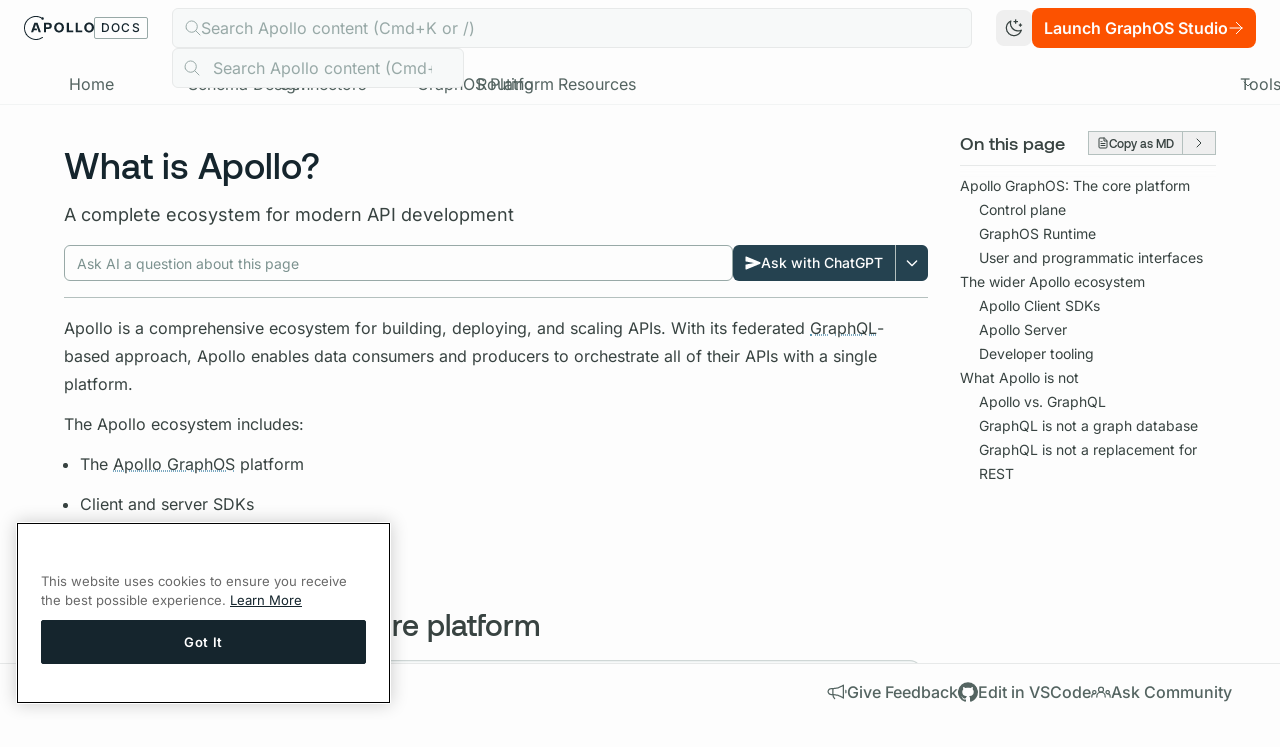

--- FILE ---
content_type: text/html
request_url: https://www.apollographql.com/docs/what-is-apollo
body_size: 51048
content:
<!DOCTYPE html><html lang="en"> <head><script async src="https://cdn.cookielaw.org/scripttemplates/otSDKStub.js" type="text/javascript" data-domain-script="bd9564d9-5534-4188-8249-1f3cd852a89f"></script><script id="optanon-wrapper" type="text/javascript">
      function OptanonWrapper() {}
    </script><meta charset="UTF-8"><meta name="viewport" content="width=device-width"><link rel="icon" type="image/svg+xml" href="/docs/favicon.svg"><meta name="generator" content="Apollo Docs Platform"><link rel="sitemap" type="application/xml" href="/docs/sitemap/sitemap-index.xml"><link rel="preload" href="/docs/_astro/fira-code-latin-400-normal.BzypJxJk.woff2" as="font" type="font/woff2" crossorigin="anonymous"><link rel="preload" href="/docs/_astro/fira-code-latin-600-normal.DdIicVva.woff2" as="font" type="font/woff2" crossorigin="anonymous"><link rel="preload" href="/docs/_astro/inter-latin-400-normal.BOOGhInR.woff2" as="font" type="font/woff2" crossorigin="anonymous"><link rel="preload" href="/docs/_astro/inter-latin-500-normal.D2bGa7uu.woff2" as="font" type="font/woff2" crossorigin="anonymous"><link rel="preload" href="/docs/_astro/inter-latin-600-normal.D273HNI0.woff2" as="font" type="font/woff2" crossorigin="anonymous"><link rel="preload" href="/docs/_astro/inter-latin-700-normal.Sckx8rpT.woff2" as="font" type="font/woff2" crossorigin="anonymous"><style is:global>
            @font-face {
              font-family: "Fira Code";
              src: url("/docs/_astro/fira-code-latin-400-normal.BzypJxJk.woff2") format("woff2");
              font-weight: 400;
              font-style: normal;
              font-display: swap;
            }
          </style><style is:global>
            @font-face {
              font-family: "Fira Code";
              src: url("/docs/_astro/fira-code-latin-600-normal.DdIicVva.woff2") format("woff2");
              font-weight: 600;
              font-style: normal;
              font-display: swap;
            }
          </style><style is:global>
            @font-face {
              font-family: "Inter";
              src: url("/docs/_astro/inter-latin-400-normal.BOOGhInR.woff2") format("woff2");
              font-weight: 400;
              font-style: normal;
              font-display: swap;
            }
          </style><style is:global>
            @font-face {
              font-family: "Inter";
              src: url("/docs/_astro/inter-latin-500-normal.D2bGa7uu.woff2") format("woff2");
              font-weight: 500;
              font-style: normal;
              font-display: swap;
            }
          </style><style is:global>
            @font-face {
              font-family: "Inter";
              src: url("/docs/_astro/inter-latin-600-normal.D273HNI0.woff2") format("woff2");
              font-weight: 600;
              font-style: normal;
              font-display: swap;
            }
          </style><style is:global>
            @font-face {
              font-family: "Inter";
              src: url("/docs/_astro/inter-latin-700-normal.Sckx8rpT.woff2") format("woff2");
              font-weight: 700;
              font-style: normal;
              font-display: swap;
            }
          </style><style is:global>
            @font-face {
              font-family: "Aeonik";
              src: url("/docs/_astro/Aeonik-Medium.BoVTbwPg.woff2") format("woff2");
              font-weight: 500;
              font-style: normal;
              font-display: swap;
            }
          </style><style is:global>
            @font-face {
              font-family: "Aeonik";
              src: url("/docs/_astro/Aeonik-Regular.CKuYHOJi.woff2") format("woff2");
              font-weight: 400;
              font-style: normal;
              font-display: swap;
            }
          </style><title>What is Apollo? - Apollo GraphQL Docs</title><link rel="canonical" href="https://www.apollographql.com/docs/what-is-apollo"><meta name="description" content="Learn about the Apollo ecosystem, including the GraphOS platform, client and server SDKs, and developer tools."><meta name="robots" content="index, follow"><meta property="og:title" content="What is Apollo?"><meta property="og:type" content="website"><meta property="og:image" content="https://res.cloudinary.com/apollographql/image/upload/w_1280,h_669,c_fill,q_auto,f_auto/w_1020,c_fit,co_rgb:FFEADB,g_south_west,x_90,y_300,l_text:odyssey:fonts:AeonikBold.otf_80:What%20is%20Apollo%253F/w_1020,c_fit,co_rgb:FFEADB,g_north_west,x_90,y_400,l_text:odyssey:fonts:InterRegular.ttf_48:Learn%20about%20the%20Apollo%20ecosystem%252C%20including%20the%20GraphOS%20platform%252C%20client%20and%20server%20SDKs%252C%20and%20developer%20tools./docs-og-image_bgfoyk"><meta property="og:url" content="https://apollo-docs-rewrite.netlify.app/docs/what-is-apollo"><meta property="og:site_name" content="Apollo GraphQL Docs"><meta property="og:image:url" content="https://res.cloudinary.com/apollographql/image/upload/w_1280,h_669,c_fill,q_auto,f_auto/w_1020,c_fit,co_rgb:FFEADB,g_south_west,x_90,y_300,l_text:odyssey:fonts:AeonikBold.otf_80:What%20is%20Apollo%253F/w_1020,c_fit,co_rgb:FFEADB,g_north_west,x_90,y_400,l_text:odyssey:fonts:InterRegular.ttf_48:Learn%20about%20the%20Apollo%20ecosystem%252C%20including%20the%20GraphOS%20platform%252C%20client%20and%20server%20SDKs%252C%20and%20developer%20tools./docs-og-image_bgfoyk"><meta property="og:image:alt" content="Apollo GraphQL Docs"><!-- Google Tag Manager --><script>
      (function (w, d, s, l, i) {
        w[l] = w[l] || [];
        w[l].push({ "gtm.start": new Date().getTime(), event: "gtm.js" });
        var f = d.getElementsByTagName(s)[0],
          j = d.createElement(s),
          dl = l != "dataLayer" ? "&l=" + l : "";
        j.async = true;
        j.src = "https://www.googletagmanager.com/gtm.js?id=" + i + dl;
        f.parentNode.insertBefore(j, f);
      })(window, document, "script", "dataLayer", "GTM-KS9CMZW");
    </script><!-- End Google Tag Manager --><script>
      (function (c, l, a, r, i, t, y) {
        c[a] =
          c[a] ||
          function () {
            (c[a].q = c[a].q || []).push(arguments);
          };
        t = l.createElement(r);
        t.async = 1;
        t.src = "https://www.clarity.ms/tag/" + i;
        y = l.getElementsByTagName(r)[0];
        y.parentNode.insertBefore(t, y);
      })(window, document, "clarity", "script", "dn1n2i0pl5");
    </script><!-- Google tag (gtag.js) --><script async src="https://www.googletagmanager.com/gtag/js?id=G-3WEVC01XLB"></script><script>
      window.dataLayer = window.dataLayer || [];
      function gtag() {
        dataLayer.push(arguments);
      }
      gtag("js", new Date());

      gtag("config", "G-3WEVC01XLB");
      gtag("config", "G-0BGG5V2W2K"); // unified ga4 property added March 3, 2025
    </script><script>
      const theme = (() => {
        if (
          typeof localStorage !== "undefined" &&
          localStorage.getItem("theme")
        ) {
          return localStorage.getItem("theme");
        }
        if (window.matchMedia("(prefers-color-scheme: dark)").matches) {
          return "dark";
        }
        return "light";
      })();

      if (theme === "light") {
        document.documentElement.classList.remove("dark");
      } else {
        document.documentElement.classList.add("dark");
      }

      window.localStorage.setItem("theme", theme);

      const handleToggleClick = () => {
        const element = document.documentElement;
        element.classList.toggle("dark");

        const isDark = element.classList.contains("dark");
        localStorage.setItem("theme", isDark ? "dark" : "light");
      };
    </script><link rel="stylesheet" href="/docs/_astro/_page_.DYSDXrl5.css">
<style>html{scroll-padding-top:170px}html.dark .shiki,html.dark .shiki code{background-color:var(--shiki-dark-bg)!important}html.dark .shiki,html.dark .shiki span{color:var(--shiki-dark)!important}pre.diff .line{padding-left:2ch}pre.diff .line-number{display:none}.diff.remove:before{content:"− ";font-weight:600;margin-left:-2ch}.diff.add:before{content:"+ ";font-weight:600;margin-left:-2ch}[id^=graph-]{line-height:normal!important;g rect,polygon.labelBox{stroke-width:2}.cluster rect{fill:none!important;stroke-width:2!important}.edgeLabel rect{background:none!important;fill:none!important}g rect,polygon.labelBox{stroke-width:2!important}.label text,span{color:inherit!important;fill:currentColor!important}.edgePath .path,.flowchart-link,.messageLine0,.messageLine1{stroke:currentColor!important}.marker,#arrowhead path{stroke:currentColor!important;fill:currentColor!important}.cluster-label{line-height:1.6em!important}.arrowheadPath{fill:currentColor!important}.noteText,text.actor{tspan{fill:currentColor!important}}.label foreignObject,.cluster-label foreignObject{overflow:visible!important}}th,.responsive-grid .cell.heading{border:solid 1px #B4C0BE;padding:4px}td,.responsive-grid .cell{padding:12px;border:solid 1px #B4C0BE}tbody tr:nth-child(odd),.responsive-grid .cell:nth-child(4n+3),.responsive-grid .cell:nth-child(4n+4){background-color:#f2f4f4}.dark tbody tr:nth-child(odd),.dark .responsive-grid .cell:nth-child(4n+3),.dark .responsive-grid .cell:nth-child(4n+4){background-color:#182c35}.dark th,.dark .responsive-grid .cell.heading,.dark td,.dark .responsive-grid .cell{border:solid 1px #365E72}img.screenshot{border-radius:.375rem;box-shadow:0 4px 6px #0000001a}.dark img.screenshot{box-shadow:0 12px 20px #00000080!important}@supports selector(::details-content){details.contents[open]::details-content{display:contents}}
</style><script type="module" src="/docs/_astro/hoisted.DAqxpPUR.js"></script></head> <body class="bg-primary-base dark:bg-primary-dark text-primary-base dark:text-primary-dark antialiased"> <!-- Google Tag Manager (noscript) --> <noscript><iframe src="https://www.googletagmanager.com/ns.html?id=GTM-KS9CMZW" height="0" width="0" style="display:none;visibility:hidden"></iframe></noscript> <!-- End Google Tag Manager (noscript) -->  <header class="bg-primary-base dark:bg-primary-dark z-[99] sticky top-0 z-50">  <div> <div class="px-4 pb-2 border-b md:border-0 md:pb-0 md:px-6 dark:border-navy-400 border-silver-400 pt-2 grid items-center gap-6 grid-cols-[1fr_minmax(auto,_1000px)_1fr]"> <a class="[&>svg]:h-6 cursor-pointer [&>svg]:fill-[currentColor] text-heading-base dark:text-heading-dark hidden lg:flex flex-row gap-x-2 items-center" href="/docs"> <svg xmlns="http://www.w3.org/2000/svg" viewBox="0 0 677 232"><path fill="currentColor" d="M380.384 135.951a43.6 43.6 0 0 1-16.701 17.311q-10.726 6.248-24.439 6.246-13.711-.001-24.438-6.246a43.55 43.55 0 0 1-16.701-17.311q-5.976-11.064-5.974-24.777t5.974-24.779a43.6 43.6 0 0 1 16.701-17.31q10.724-6.244 24.438-6.246 13.716-.003 24.439 6.246a43.63 43.63 0 0 1 16.701 17.31q5.973 11.068 5.974 24.779 0 13.715-5.974 24.777m-64.22-8.757q3.259 7.062 9.233 11.065 5.973 4.005 13.849 4.006 7.739 0 13.712-4.006 5.975-4.005 9.233-11.065t3.258-16.02q0-8.962-3.258-16.021t-9.233-11.066q-5.973-4.006-13.712-4.005-7.877 0-13.849 4.005t-9.233 11.066q-3.258 7.06-3.258 16.021 0 8.96 3.258 16.02M670.937 135.951a43.6 43.6 0 0 1-16.701 17.311q-10.726 6.248-24.438 6.246-13.713-.001-24.439-6.246a43.56 43.56 0 0 1-16.701-17.311q-5.976-11.064-5.974-24.777t5.974-24.779a43.6 43.6 0 0 1 16.701-17.31q10.723-6.244 24.439-6.246t24.438 6.246a43.63 43.63 0 0 1 16.701 17.31q5.973 11.068 5.974 24.779 0 13.715-5.974 24.777m-64.219-8.757q3.258 7.062 9.232 11.065 5.974 4.005 13.849 4.006 7.738 0 13.713-4.006 5.973-4.005 9.232-11.065t3.258-16.02q0-8.962-3.258-16.021t-9.232-11.066-13.713-4.005q-7.876 0-13.849 4.005t-9.232 11.066-3.259 16.021q0 8.96 3.259 16.02M158.1 142.017l-4.483-12.738-5.902-16.773-4.27-12.138-5.59-15.886-6.494-18.452H99.864l-5.027 14.288-4.482 12.738-22.263 63.263h20.773l6.517-18.465h31.502l-5.59-15.887h-20.345l4.27-12.138 8.919-25.347 1.475-4.195 1.475 4.195 25.266 71.823.006.015h20.773zM261.993 74.108q7.059 8.08 7.059 20.84 0 13.443-6.992 21.656-6.992 8.215-21.655 8.215h-27.154v31.498h-20.774V66.03h47.928q14.527 0 21.588 8.078m-28.104 34.69q7.194 0 10.454-3.666t3.258-10.047q0-13.035-13.577-13.034h-20.773v26.747zM434.986 66.03v73.86h42.225v16.428h-62.998V66.03zM520.951 66.03v73.86h42.224v16.428h-62.997V66.03z"/><path fill="currentColor" d="M179.013 36.657a12.043 12.043 0 0 0 11.492-15.648 12.04 12.04 0 0 0-18.374-6.273A115.64 115.64 0 0 0 .138 121.292a115.65 115.65 0 0 0 64.487 98.129 115.64 115.64 0 0 0 117.086-8.87 4.7 4.7 0 0 0 1.275-1.327 4.729 4.729 0 0 0 .633-3.554 4.713 4.713 0 0 0-5.619-3.593 4.7 4.7 0 0 0-1.686.738 106.2 106.2 0 0 1-107.405 8.17 106.195 106.195 0 1 1 98.208-188.243 12.04 12.04 0 0 0 2.743 9.697 12.05 12.05 0 0 0 9.153 4.218"/></svg> <div class="block uppercase border border-gray-300 dark:border-navy-300 tracking-widest px-1.5 py-0.5 rounded-sm font-medium text-xs">
Docs
</div> </a> <div class="[&_svg]:h-6 [&_svg]:fill-[currentColor] flex gap-2 items-center lg:hidden"> <div id="hamburger" class="p-1.5 rounded cursor-pointer transition-all hover:bg-silver-400 dark:hover:bg-navy-400 block"> <svg xmlns="http://www.w3.org/2000/svg" viewBox="0 0 16 16"><path fill="none" stroke="currentColor" stroke-linecap="round" stroke-linejoin="round" d="M1.906 11.752h12.188M1.906 8.002h12.188M1.906 4.252h12.188"/></svg> </div> <a href="/docs"> <svg xmlns="http://www.w3.org/2000/svg" viewBox="0 0 441 441"><path fill="currentColor" d="m315.708 281.197-10.062-28.595-13.251-37.652-9.586-27.249-12.548-35.661-14.577-41.421h-70.705l-11.286 32.074-10.063 28.595-49.974 142.015h46.633l14.629-41.453h70.718l-12.549-35.662h-45.672L197 208.94l20.021-56.9 3.309-9.418 3.31 9.418 56.72 161.23.013.033h46.632z"/><path fill="currentColor" d="M412.554 112.354a8.996 8.996 0 0 0-12.252-3.416 8.994 8.994 0 0 0-3.416 12.252A202.438 202.438 0 1 1 18.767 238.032a202.44 202.44 0 0 1 155.295-214.66 202.44 202.44 0 0 1 140.257 17.7 27.521 27.521 0 1 0 9.38-15.388 220.434 220.434 0 1 0 88.855 86.671z"/></svg> </a> </div> <div class="relative h-10">  <div class="w-full h-10 dark:bg-black-200 border hidden dark:border-navy-400 bg-silver-200 border-silver-400 rounded-md text-gray-300 py-2 pl-3 md:flex flex-start gap-3 items-center"> <div><div class="w-[var(--icon-size)] h-[var(--icon-size)] text-current fill-none" style="--icon-size:16px"><svg xmlns="http://www.w3.org/2000/svg" viewBox="0 0 16 16"><path fill="none" stroke="currentColor" stroke-linecap="round" stroke-linejoin="round" d="m10.638 10.637 4.393 4.394M1.42 8.848a5.665 5.665 0 1 0 10.428-4.432A5.665 5.665 0 0 0 1.42 8.848"/></svg></div></div><div>Search Apollo content (Cmd+K or /)</div> </div> <script>(()=>{var e=async t=>{await(await t())()};(self.Astro||(self.Astro={})).only=e;window.dispatchEvent(new Event("astro:only"));})();</script><astro-island uid="Z2ghhfk" component-url="/docs/_astro/Autocomplete.BMhrMU5V.js" component-export="Autocomplete" renderer-url="/docs/_astro/client.BpZF3Q_1.js" props="{}" ssr="" client="only" opts="{&quot;name&quot;:&quot;Autocomplete&quot;,&quot;value&quot;:&quot;react&quot;}"></astro-island> </div> <div class="flex justify-end gap-1 items-center"> <button id="themeToggle" class="shrink-0 size-9 px-2 hover:bg-silver-400 dark:hover:bg-navy-400 rounded-lg transition-all active:scale-95"> <div class="dark:hidden"> <svg xmlns="http://www.w3.org/2000/svg" viewBox="0 0 16 16"><path fill="none" stroke="currentColor" stroke-linecap="round" stroke-linejoin="round" d="M7.99 2.844h2.813M9.397 1.438V4.25m2.812 1.406h1.875m-.937-.937v1.875m-1.875 3.75a6.096 6.096 0 0 1-5.828-7.875 6.091 6.091 0 1 0 8.375 7.313 6.06 6.06 0 0 1-2.547.562"/></svg> </div> <div class="hidden dark:block"> <svg xmlns="http://www.w3.org/2000/svg" viewBox="0 0 16 16"><path fill="none" stroke="currentColor" stroke-linecap="round" stroke-linejoin="round" d="M8 1.906V.97m4.309 2.722.663-.663M14.094 8h.937m-2.722 4.309.663.663M8 14.094v.937M3.691 12.31l-.663.663M1.906 8H.97M3.69 3.691l-.663-.663M3.781 8a4.219 4.219 0 1 0 8.438 0A4.219 4.219 0 0 0 3.78 8"/></svg> </div> </button> <a href="https://studio.apollographql.com/signup?referrer=docs" target="_blank" class="hidden lg:flex [&>svg]:h-4 [&>svg]:fill-[currentColor] items-center flex-row gap-x-1 justify-center whitespace-nowrap px-3 py-2 h-10 rounded-lg text-md font-semibold transition-all active:scale-95 bg-orange-400 hover:bg-orange-500 text-white" id="launch-graphos-studio" data-cta-label="Launch GraphOS Studio" data-cta-location="header_primary_cta">Launch GraphOS Studio<svg xmlns="http://www.w3.org/2000/svg" viewBox="0 0 16 16"><path fill="none" stroke="currentColor" stroke-linecap="round" stroke-linejoin="round" d="M2 8h12m0 0L8.333 2.333M14 8l-5.667 5.667"/></svg> </a> </div> </div> <div class="hidden md:block"> <div class="relative p-0 md:pl-6 md:pr-6 lg:p-0"> <div class="scrollbar-hide overflow-x-scroll whitespace-nowrap overflow-y-hidden lg:overflow-x-hidden px-6 flex flex-row gap-x-6 border-b border-silver-300 dark:border-navy-400 pt-4"> <a href="/docs/" draggable="false" class="py-2 h-10 md:text-base text-nowrap relative block border-b-4 hover:text-primary-base dark:text-primary-dark dark:hover:text-primary-dark hover:border-silver-400 dark:hover:border-navy-400 border-[transparent] text-secondary-base font-normal" data-astro-prefetch="load"> <span class="inline-block relative"> <span class="invisible font-semibold">Home</span> <span class="absolute inset-0 text-center">Home</span> </span> </a><a href="/docs/graphos/schema-design" draggable="false" class="py-2 h-10 md:text-base text-nowrap relative block border-b-4 hover:text-primary-base dark:text-primary-dark dark:hover:text-primary-dark hover:border-silver-400 dark:hover:border-navy-400 border-[transparent] text-secondary-base font-normal" data-astro-prefetch="load"> <span class="inline-block relative"> <span class="invisible font-semibold">Schema Design</span> <span class="absolute inset-0 text-center">Schema Design</span> </span> </a><a href="/docs/graphos/connectors" draggable="false" class="py-2 h-10 md:text-base text-nowrap relative block border-b-4 hover:text-primary-base dark:text-primary-dark dark:hover:text-primary-dark hover:border-silver-400 dark:hover:border-navy-400 border-[transparent] text-secondary-base font-normal" data-astro-prefetch="load"> <span class="inline-block relative"> <span class="invisible font-semibold">Connectors</span> <span class="absolute inset-0 text-center">Connectors</span> </span> </a><a href="/docs/graphos/platform" draggable="false" class="py-2 h-10 md:text-base text-nowrap relative block border-b-4 hover:text-primary-base dark:text-primary-dark dark:hover:text-primary-dark hover:border-silver-400 dark:hover:border-navy-400 border-[transparent] text-secondary-base font-normal" data-astro-prefetch="load"> <span class="inline-block relative"> <span class="invisible font-semibold">GraphOS Platform</span> <span class="absolute inset-0 text-center">GraphOS Platform</span> </span> </a><a href="/docs/graphos/routing" draggable="false" class="py-2 h-10 md:text-base text-nowrap relative block border-b-4 hover:text-primary-base dark:text-primary-dark dark:hover:text-primary-dark hover:border-silver-400 dark:hover:border-navy-400 border-[transparent] text-secondary-base font-normal" data-astro-prefetch="load"> <span class="inline-block relative"> <span class="invisible font-semibold">Routing</span> <span class="absolute inset-0 text-center">Routing</span> </span> </a><a href="/docs/graphos/resources" draggable="false" class="py-2 h-10 md:text-base text-nowrap relative block border-b-4 hover:text-primary-base dark:text-primary-dark dark:hover:text-primary-dark hover:border-silver-400 dark:hover:border-navy-400 border-[transparent] text-secondary-base font-normal" data-astro-prefetch="load"> <span class="inline-block relative"> <span class="invisible font-semibold">Resources</span> <span class="absolute inset-0 text-center">Resources</span> </span> </a> <section-dropdown class="ml-auto"> <div class="py-2 h-10 relative block border-b-4 hover:text-primary-base border-[transparent]"> <div class="flex flex-row text-nowrap items-center cursor-pointer dark:text-gray-200 text-secondary-base font-normal"> <span class="inline-block relative"> <span class="invisible font-semibold">Tools &amp; SDKs</span> <span class="absolute inset-0 text-center">Tools &amp; SDKs</span> </span> <div class="w-4 h-4"> <svg xmlns="http://www.w3.org/2000/svg" viewBox="0 0 16 16"><path fill="none" stroke="currentColor" stroke-linecap="round" stroke-linejoin="round" d="m4 6 4 4 4-4"/></svg> </div> </div> </div> <template name="dropdown-content"> <div class="opacity-0 transition-opacity absolute left-0 w-max z-20"> <div class="flex flex-col bg-white dark:bg-navy-450 dark:border-navy-400 border shadow-md rounded-b-md px-4 py-4 border-silver-400"> <a href="https://www.apollographql.com/docs/rover" class="px-6 py-2 rounded-full text-secondary-base dark:text-gray-200 hover:text-primary-base dark:hover:text-silver-400 hover:underline transition-all duration-200">Rover CLI</a><a href="https://www.apollographql.com/docs/ide-support" class="px-6 py-2 rounded-full text-secondary-base dark:text-gray-200 hover:text-primary-base dark:hover:text-silver-400 hover:underline transition-all duration-200">IDE Support</a><a href="https://www.apollographql.com/docs/react" class="px-6 py-2 rounded-full text-secondary-base dark:text-gray-200 hover:text-primary-base dark:hover:text-silver-400 hover:underline transition-all duration-200">Apollo Client (Web)</a><a href="https://www.apollographql.com/docs/ios" class="px-6 py-2 rounded-full text-secondary-base dark:text-gray-200 hover:text-primary-base dark:hover:text-silver-400 hover:underline transition-all duration-200">Apollo iOS</a><a href="https://www.apollographql.com/docs/kotlin" class="px-6 py-2 rounded-full text-secondary-base dark:text-gray-200 hover:text-primary-base dark:hover:text-silver-400 hover:underline transition-all duration-200">Apollo Kotlin</a><a href="https://www.apollographql.com/docs/apollo-server" class="px-6 py-2 rounded-full text-secondary-base dark:text-gray-200 hover:text-primary-base dark:hover:text-silver-400 hover:underline transition-all duration-200">Apollo Server</a><a href="https://www.apollographql.com/docs/apollo-mcp-server" class="px-6 py-2 rounded-full text-secondary-base dark:text-gray-200 hover:text-primary-base dark:hover:text-silver-400 hover:underline transition-all duration-200">Apollo MCP Server</a><a href="https://www.apollographql.com/docs/apollo-operator" class="px-6 py-2 rounded-full text-secondary-base dark:text-gray-200 hover:text-primary-base dark:hover:text-silver-400 hover:underline transition-all duration-200">Apollo Operator</a> </div> </div> </template> </section-dropdown>  </div> <div id="scroll-right" class="hidden md:block lg:hidden text-gray-600 absolute top-[24px] right-[6px] w-6 h-6 z-10 cursor-pointer"> <svg xmlns="http://www.w3.org/2000/svg" viewBox="0 0 16 16"><path fill="none" stroke="currentColor" stroke-linecap="round" stroke-linejoin="round" d="m6 4 4 4-4 4"/></svg> </div> <div id="scroll-left" class="hidden md:block lg:hidden text-gray-600 absolute top-[24px] left-[6px] w-6 h-6 z-10 cursor-pointer scale-x-[-1]"> <svg xmlns="http://www.w3.org/2000/svg" viewBox="0 0 16 16"><path fill="none" stroke="currentColor" stroke-linecap="round" stroke-linejoin="round" d="m6 4 4 4-4 4"/></svg> </div> <div class="block lg:hidden dark:hidden absolute right-[0px] top-[20px] bg-repeat-y h-[30px] w-[65px]" style="background-image:url('/docs/_astro/mobile-nav-edge-repeater.E_-9kbmS.png')"></div> <div class="block lg:hidden dark:hidden absolute left-[-50px] md:left-[-10px] top-[25px] bg-repeat-y h-[30px] w-[65px] scale-x-[-1] z-1" style="background-image:url('/docs/_astro/mobile-nav-edge-repeater.E_-9kbmS.png')"></div> </div>  </div> </div> <script data-css-variable="--header-height">
  (() => {
    const script = document.currentScript;
    const cssVariable = script?.getAttribute("data-css-variable");
    const parent = script?.parentElement;
    if (!parent || !cssVariable || !parent) return;
    const updateHeight = () => {
      const height = parent.clientHeight;
      document.documentElement.style.setProperty(
        cssVariable,
        `${height}px`
      );
    };
    updateHeight();
    const resizeObserver = new ResizeObserver(updateHeight);
    resizeObserver.observe(parent);
  })();
</script> </header>  <div class="grid grid-cols-[auto_1fr] grid-flow-row"> <div class="sticky top-[var(--header-height)] self-start z-40"> <astro-island uid="OREJJ" prefix="r5" component-url="/docs/_astro/Sidebar.ERrP-p2G.js" component-export="Sidebar" renderer-url="/docs/_astro/client.BpZF3Q_1.js" props="{&quot;collapsed&quot;:[0,&quot;false&quot;],&quot;sidebar&quot;:[0,{&quot;defaultOpenDepth&quot;:[0,1],&quot;items&quot;:[1,[[0,{&quot;label&quot;:[0,&quot;Welcome&quot;],&quot;href&quot;:[0,&quot;/&quot;]}],[0,{&quot;label&quot;:[0,&quot;Quickstart&quot;],&quot;href&quot;:[0,&quot;/quickstart&quot;]}],[0,{&quot;label&quot;:[0,&quot;What is Apollo?&quot;],&quot;href&quot;:[0,&quot;/what-is-apollo&quot;]}],[0,{&quot;label&quot;:[0,&quot;Why Apollo?&quot;],&quot;href&quot;:[0,&quot;/why-apollo&quot;]}],[0,{&quot;label&quot;:[0,&quot;Concepts&quot;],&quot;children&quot;:[1,[[0,{&quot;label&quot;:[0,&quot;Graphs&quot;],&quot;href&quot;:[0,&quot;/concepts/graphs&quot;]}],[0,{&quot;label&quot;:[0,&quot;GraphQL&quot;],&quot;href&quot;:[0,&quot;/concepts/graphql&quot;]}]]]}],[0,{&quot;label&quot;:[0,&quot;Start your Apollo Journey&quot;],&quot;children&quot;:[1,[[0,{&quot;label&quot;:[0,&quot;Introduction&quot;],&quot;href&quot;:[0,&quot;/guides/get-started-overview&quot;]}],[0,{&quot;label&quot;:[0,&quot;Define your Use Case&quot;],&quot;href&quot;:[0,&quot;/guides/define-usecase&quot;]}],[0,{&quot;label&quot;:[0,&quot;Set up your Graph&quot;],&quot;children&quot;:[1,[[0,{&quot;label&quot;:[0,&quot;Set up your Account&quot;],&quot;href&quot;:[0,&quot;/guides/onboarding/account-setup&quot;]}],[0,{&quot;label&quot;:[0,&quot;Connect APIs to your Graph&quot;],&quot;children&quot;:[1,[[0,{&quot;label&quot;:[0,&quot;Choose your approach&quot;],&quot;href&quot;:[0,&quot;/guides/onboarding/apis/overview&quot;]}],[0,{&quot;label&quot;:[0,&quot;Connect REST APIs&quot;],&quot;href&quot;:[0,&quot;/guides/onboarding/apis/connect-rest-apis&quot;]}],[0,{&quot;label&quot;:[0,&quot;Connect GraphQL APIs&quot;],&quot;href&quot;:[0,&quot;/guides/onboarding/apis/connect-graphql-apis&quot;]}]]]}],[0,{&quot;label&quot;:[0,&quot;Set up CI/CD&quot;],&quot;href&quot;:[0,&quot;/guides/onboarding/set-up-pipelines&quot;]}],[0,{&quot;label&quot;:[0,&quot;Deploy Router in Test Environment&quot;],&quot;href&quot;:[0,&quot;/guides/onboarding/deploy-router-testing&quot;]}]]]}],[0,{&quot;label&quot;:[0,&quot;Test and Deploy to Production&quot;],&quot;children&quot;:[1,[[0,{&quot;label&quot;:[0,&quot;Design your Production Schema&quot;],&quot;href&quot;:[0,&quot;/guides/adoption/design-production-schema&quot;]}],[0,{&quot;label&quot;:[0,&quot;Set up Client&quot;],&quot;href&quot;:[0,&quot;/guides/adoption/setup-client&quot;]}],[0,{&quot;label&quot;:[0,&quot;Deploy Production Resources&quot;],&quot;href&quot;:[0,&quot;/guides/adoption/deploy-prod&quot;]}],[0,{&quot;label&quot;:[0,&quot;Migrate Use Case Traffic&quot;],&quot;href&quot;:[0,&quot;/guides/adoption/migrate-traffic&quot;]}]]]}]]]}]]],&quot;visibility&quot;:[0,{&quot;flag&quot;:[0,null],&quot;internal&quot;:[0,false],&quot;devOnly&quot;:[0,false]}]}],&quot;currentUrl&quot;:[0,&quot;https://www.apollographql.com/docs/what-is-apollo&quot;],&quot;baseUrl&quot;:[0,&quot;/docs&quot;]}" ssr="" client="load" opts="{&quot;name&quot;:&quot;Sidebar&quot;,&quot;value&quot;:true}" await-children=""><div style="left:calc(100% + 1rem);top:calc(var(--banner-height, 6px) + 16px);transform:scaleX(1)" class="absolute transition-all duration-250 h-7 w-7 rounded p-1.5 cursor-pointer hover:bg-silver-400 dark:hover:bg-navy-400 z-40 hidden lg:block"><svg xmlns="http://www.w3.org/2000/svg" viewBox="0 0 16 16"><path fill="none" stroke="currentColor" stroke-linecap="round" stroke-linejoin="round" d="m7.333 4-4 4 4 4m5.334-8-4 4 4 4"/></svg></div><div style="width:305px" class="relative hidden transition-all duration-200 ease-in-out lg:block h-[calc(100dvh-var(--header-height))] sidebar-container"><nav style="width:305px" class="absolute right-0 top-0 bottom-0 border-r border-silver-300 dark:border-navy-400 flex flex-col"><div class="flex-1 px-8 overflow-y-auto gap-y-1 overflow-x-visible py-2"><a class="list relative flex items-center -ml-2 pl-2 py-1 rounded hover:underline" href="https://www.apollographql.com/docs/" data-astro-prefetch="viewport">Welcome</a><a class="list relative flex items-center -ml-2 pl-2 py-1 rounded hover:underline" href="https://www.apollographql.com/docs/quickstart" data-astro-prefetch="viewport">Quickstart</a><a class="list relative flex items-center -ml-2 pl-2 py-1 rounded text-body-secondary-base bg-silver-300 dark:bg-navy-450 " href="https://www.apollographql.com/docs/what-is-apollo" data-astro-prefetch="viewport" data-active="active">What is Apollo?</a><a class="list relative flex items-center -ml-2 pl-2 py-1 rounded hover:underline" href="https://www.apollographql.com/docs/why-apollo" data-astro-prefetch="viewport">Why Apollo?</a><section><div class="flex flex-row items-start cursor-pointer select-none my-1 relative group"><div class="w-4 h-4 transition-transform absolute right-full mr-1 mt-[3px]" style="transform:rotate(90deg)"><svg xmlns="http://www.w3.org/2000/svg" viewBox="0 0 16 16"><path fill="none" stroke="currentColor" stroke-linecap="round" stroke-linejoin="round" d="m6 4 4 4-4 4"/></svg></div><h3 class="list group-hover:underline">Concepts</h3></div><div class="ml-[-12px] pl-6 flex flex-col gap-y-1 overflow-hidden" style="height:auto"><a class="list relative flex items-center -ml-2 pl-2 py-1 rounded hover:underline" href="https://www.apollographql.com/docs/concepts/graphs" data-astro-prefetch="viewport">Graphs</a><a class="list relative flex items-center -ml-2 pl-2 py-1 rounded hover:underline" href="https://www.apollographql.com/docs/concepts/graphql" data-astro-prefetch="viewport">GraphQL</a></div></section><section><div class="flex flex-row items-start cursor-pointer select-none my-1 relative group"><div class="w-4 h-4 transition-transform absolute right-full mr-1 mt-[3px]" style="transform:rotate(90deg)"><svg xmlns="http://www.w3.org/2000/svg" viewBox="0 0 16 16"><path fill="none" stroke="currentColor" stroke-linecap="round" stroke-linejoin="round" d="m6 4 4 4-4 4"/></svg></div><h3 class="list group-hover:underline">Start your Apollo Journey</h3></div><div class="ml-[-12px] pl-6 flex flex-col gap-y-1 overflow-hidden" style="height:auto"><a class="list relative flex items-center -ml-2 pl-2 py-1 rounded hover:underline" href="https://www.apollographql.com/docs/guides/get-started-overview" data-astro-prefetch="viewport">Introduction</a><a class="list relative flex items-center -ml-2 pl-2 py-1 rounded hover:underline" href="https://www.apollographql.com/docs/guides/define-usecase" data-astro-prefetch="viewport">Define your Use Case</a><section><div class="flex flex-row items-start cursor-pointer select-none my-1 relative group"><div class="w-4 h-4 transition-transform absolute right-full mr-1 mt-[3px]" style="transform:rotate(0deg)"><svg xmlns="http://www.w3.org/2000/svg" viewBox="0 0 16 16"><path fill="none" stroke="currentColor" stroke-linecap="round" stroke-linejoin="round" d="m6 4 4 4-4 4"/></svg></div><h3 class="list group-hover:underline">Set up your Graph</h3></div><div class="ml-[-12px] pl-6 flex flex-col gap-y-1 overflow-hidden" style="height:0px"><a class="list relative flex items-center -ml-2 pl-2 py-1 rounded hover:underline" href="https://www.apollographql.com/docs/guides/onboarding/account-setup" data-astro-prefetch="viewport">Set up your Account</a><section><div class="flex flex-row items-start cursor-pointer select-none my-1 relative group"><div class="w-4 h-4 transition-transform absolute right-full mr-1 mt-[3px]" style="transform:rotate(0deg)"><svg xmlns="http://www.w3.org/2000/svg" viewBox="0 0 16 16"><path fill="none" stroke="currentColor" stroke-linecap="round" stroke-linejoin="round" d="m6 4 4 4-4 4"/></svg></div><h3 class="list group-hover:underline">Connect APIs to your Graph</h3></div><div class="ml-[-12px] pl-6 flex flex-col gap-y-1 overflow-hidden" style="height:0px"><a class="list relative flex items-center -ml-2 pl-2 py-1 rounded hover:underline" href="https://www.apollographql.com/docs/guides/onboarding/apis/overview" data-astro-prefetch="viewport">Choose your approach</a><a class="list relative flex items-center -ml-2 pl-2 py-1 rounded hover:underline" href="https://www.apollographql.com/docs/guides/onboarding/apis/connect-rest-apis" data-astro-prefetch="viewport">Connect REST APIs</a><a class="list relative flex items-center -ml-2 pl-2 py-1 rounded hover:underline" href="https://www.apollographql.com/docs/guides/onboarding/apis/connect-graphql-apis" data-astro-prefetch="viewport">Connect GraphQL APIs</a></div></section><a class="list relative flex items-center -ml-2 pl-2 py-1 rounded hover:underline" href="https://www.apollographql.com/docs/guides/onboarding/set-up-pipelines" data-astro-prefetch="viewport">Set up CI/CD</a><a class="list relative flex items-center -ml-2 pl-2 py-1 rounded hover:underline" href="https://www.apollographql.com/docs/guides/onboarding/deploy-router-testing" data-astro-prefetch="viewport">Deploy Router in Test Environment</a></div></section><section><div class="flex flex-row items-start cursor-pointer select-none my-1 relative group"><div class="w-4 h-4 transition-transform absolute right-full mr-1 mt-[3px]" style="transform:rotate(0deg)"><svg xmlns="http://www.w3.org/2000/svg" viewBox="0 0 16 16"><path fill="none" stroke="currentColor" stroke-linecap="round" stroke-linejoin="round" d="m6 4 4 4-4 4"/></svg></div><h3 class="list group-hover:underline">Test and Deploy to Production</h3></div><div class="ml-[-12px] pl-6 flex flex-col gap-y-1 overflow-hidden" style="height:0px"><a class="list relative flex items-center -ml-2 pl-2 py-1 rounded hover:underline" href="https://www.apollographql.com/docs/guides/adoption/design-production-schema" data-astro-prefetch="viewport">Design your Production Schema</a><a class="list relative flex items-center -ml-2 pl-2 py-1 rounded hover:underline" href="https://www.apollographql.com/docs/guides/adoption/setup-client" data-astro-prefetch="viewport">Set up Client</a><a class="list relative flex items-center -ml-2 pl-2 py-1 rounded hover:underline" href="https://www.apollographql.com/docs/guides/adoption/deploy-prod" data-astro-prefetch="viewport">Deploy Production Resources</a><a class="list relative flex items-center -ml-2 pl-2 py-1 rounded hover:underline" href="https://www.apollographql.com/docs/guides/adoption/migrate-traffic" data-astro-prefetch="viewport">Migrate Use Case Traffic</a></div></section></div></section></div><div class="px-4 h-16 flex flex-row items-center border-t border-silver-300 dark:border-navy-400 "><div class="mr-auto text-sm font-semibold">Navigation controls</div><button class="flex items-center justify-center w-6 h-6 text-sm text-gray-600 dark:text-gray-300 hover:text-gray-900 dark:hover:text-gray-100 hover:bg-silver-400 border border-silver-500 dark:border-navy-300 dark:hover:bg-navy-400 rounded-s-md border-r-0" aria-label="Collapse all" title="Collapse all"><div class="w-[var(--icon-size)] h-[var(--icon-size)] text-current fill-none" style="--icon-size:16px"><svg xmlns="http://www.w3.org/2000/svg" viewBox="0 0 16 16"><path fill="none" stroke="currentColor" stroke-linecap="round" stroke-linejoin="round" d="M11.333 2.667 8 6 4.667 2.667m6.666 10.666L8 10l-3.333 3.333"/></svg></div></button><button class="flex items-center justify-center w-6 h-6 text-sm text-gray-600 dark:text-gray-300 hover:text-gray-900 dark:hover:text-gray-100 hover:bg-silver-400 border-silver-500 dark:hover:bg-navy-400 rounded-e-md border dark:border-navy-300" aria-label="Expand all" title="Expand all"><div class="w-[var(--icon-size)] h-[var(--icon-size)] text-current fill-none" style="--icon-size:16px"><svg xmlns="http://www.w3.org/2000/svg" viewBox="0 0 16 16"><path fill="none" stroke="currentColor" stroke-linecap="round" stroke-linejoin="round" d="M11.333 5.333 8 2 4.667 5.333m6.666 5.334L8 14l-3.333-3.333"/></svg></div></button></div></nav></div><!--astro:end--></astro-island><script>
  const sidebarContainer = document.querySelector(".sidebar-container");
  const activeElement = sidebarContainer?.querySelector("a[data-active]");
  if (activeElement) {
    activeElement.scrollIntoView({ block: "center" });
  }
</script><astro-island uid="ZtzlGi" prefix="r6" component-url="/docs/_astro/SidebarMobile.BeNWzKTa.js" component-export="SidebarMobile" renderer-url="/docs/_astro/client.BpZF3Q_1.js" props="{&quot;nav&quot;:[1,[[0,{&quot;label&quot;:[0,&quot;Schema Design&quot;],&quot;sidebar&quot;:[0,{&quot;defaultOpenDepth&quot;:[0,1],&quot;items&quot;:[1,[[0,{&quot;label&quot;:[0,&quot;Overview&quot;],&quot;href&quot;:[0,&quot;/graphos/schema-design&quot;]}],[0,{&quot;label&quot;:[0,&quot;Federated Schemas&quot;],&quot;children&quot;:[1,[[0,{&quot;label&quot;:[0,&quot;Overview&quot;],&quot;href&quot;:[0,&quot;/graphos/schema-design/federated-schemas/federation&quot;]}],[0,{&quot;label&quot;:[0,&quot;Schema Types&quot;],&quot;href&quot;:[0,&quot;/graphos/schema-design/federated-schemas/schema-types&quot;]}],[0,{&quot;label&quot;:[0,&quot;Schema Composition&quot;],&quot;href&quot;:[0,&quot;/graphos/schema-design/federated-schemas/composition&quot;]}],[0,{&quot;label&quot;:[0,&quot;Sharing Types (Value Types)&quot;],&quot;href&quot;:[0,&quot;/graphos/schema-design/federated-schemas/sharing-types&quot;]}],[0,{&quot;label&quot;:[0,&quot;Federation Reference&quot;],&quot;children&quot;:[1,[[0,{&quot;label&quot;:[0,&quot;Federation Changelog&quot;],&quot;href&quot;:[0,&quot;/graphos/schema-design/federated-schemas/reference/versions&quot;]}],[0,{&quot;label&quot;:[0,&quot;Federation Directives&quot;],&quot;href&quot;:[0,&quot;/graphos/schema-design/federated-schemas/reference/directives&quot;]}],[0,{&quot;label&quot;:[0,&quot;Composition Rules&quot;],&quot;href&quot;:[0,&quot;/graphos/schema-design/federated-schemas/reference/composition-rules&quot;]}],[0,{&quot;label&quot;:[0,&quot;Subgraph Reference&quot;],&quot;children&quot;:[1,[[0,{&quot;label&quot;:[0,&quot;Federation Subgraphs Specification&quot;],&quot;href&quot;:[0,&quot;/graphos/schema-design/federated-schemas/reference/subgraph-spec&quot;]}],[0,{&quot;label&quot;:[0,&quot;Subgraph Specific Fields&quot;],&quot;href&quot;:[0,&quot;/graphos/schema-design/federated-schemas/reference/subgraph-specific-fields&quot;]}],[0,{&quot;label&quot;:[0,&quot;Compatible Subgraph Libraries&quot;],&quot;href&quot;:[0,&quot;/graphos/schema-design/federated-schemas/reference/compatible-subgraphs&quot;]}]]]}],[0,{&quot;label&quot;:[0,&quot;Development and Tooling&quot;],&quot;children&quot;:[1,[[0,{&quot;label&quot;:[0,&quot;Query Plans&quot;],&quot;href&quot;:[0,&quot;/graphos/schema-design/federated-schemas/reference/query-plans&quot;]}],[0,{&quot;label&quot;:[0,&quot;Composition Hints&quot;],&quot;href&quot;:[0,&quot;/graphos/schema-design/federated-schemas/reference/hints&quot;]}],[0,{&quot;label&quot;:[0,&quot;Errors&quot;],&quot;href&quot;:[0,&quot;/graphos/schema-design/federated-schemas/reference/errors&quot;]}]]]}],[0,{&quot;label&quot;:[0,&quot;From Federation 1 to 2&quot;],&quot;children&quot;:[1,[[0,{&quot;label&quot;:[0,&quot;Upgrade Guide&quot;],&quot;href&quot;:[0,&quot;/graphos/schema-design/federated-schemas/reference/moving-to-federation-2&quot;]}],[0,{&quot;label&quot;:[0,&quot;Federation 2 Backwards Compatibility&quot;],&quot;href&quot;:[0,&quot;/graphos/schema-design/federated-schemas/reference/backward-compatibility&quot;]}]]]}]]]}]]]}],[0,{&quot;label&quot;:[0,&quot;Entities&quot;],&quot;children&quot;:[1,[[0,{&quot;label&quot;:[0,&quot;Introduction&quot;],&quot;href&quot;:[0,&quot;/graphos/schema-design/federated-schemas/entities/intro&quot;]}],[0,{&quot;label&quot;:[0,&quot;Entity Essentials&quot;],&quot;children&quot;:[1,[[0,{&quot;label&quot;:[0,&quot;Entity Fields&quot;],&quot;href&quot;:[0,&quot;/graphos/schema-design/federated-schemas/entities/contribute-fields&quot;]}],[0,{&quot;label&quot;:[0,&quot;Advanced Keys&quot;],&quot;href&quot;:[0,&quot;/graphos/schema-design/federated-schemas/entities/define-keys&quot;]}],[0,{&quot;label&quot;:[0,&quot;Entity Interfaces&quot;],&quot;href&quot;:[0,&quot;/graphos/schema-design/federated-schemas/entities/interfaces&quot;]}]]]}],[0,{&quot;label&quot;:[0,&quot;Entity Guides&quot;],&quot;children&quot;:[1,[[0,{&quot;label&quot;:[0,&quot;Entity Best Practices&quot;],&quot;href&quot;:[0,&quot;/graphos/schema-design/federated-schemas/entities/best-practices&quot;]}],[0,{&quot;label&quot;:[0,&quot;Migrate Fields&quot;],&quot;href&quot;:[0,&quot;/graphos/schema-design/federated-schemas/entities/migrate-fields&quot;]}],[0,{&quot;label&quot;:[0,&quot;Resolve Another Subgraph&#39;s Fields&quot;],&quot;href&quot;:[0,&quot;/graphos/schema-design/federated-schemas/entities/resolve-another-subgraphs-fields&quot;]}],[0,{&quot;label&quot;:[0,&quot;Enforce Ownership&quot;],&quot;href&quot;:[0,&quot;/graphos/schema-design/federated-schemas/entities/enforce-ownership&quot;]}],[0,{&quot;label&quot;:[0,&quot;Use Contexts&quot;],&quot;href&quot;:[0,&quot;/graphos/schema-design/federated-schemas/entities/use-contexts&quot;]}]]]}]]]}],[0,{&quot;label&quot;:[0,&quot;Schema Design Guides&quot;],&quot;children&quot;:[1,[[0,{&quot;label&quot;:[0,&quot;Schema Design Principles&quot;],&quot;children&quot;:[1,[[0,{&quot;label&quot;:[0,&quot;Demand Oriented Schema Design&quot;],&quot;href&quot;:[0,&quot;/graphos/schema-design/guides/demand-oriented-schema-design&quot;]}],[0,{&quot;label&quot;:[0,&quot;Naming Conventions&quot;],&quot;href&quot;:[0,&quot;/graphos/schema-design/guides/naming-conventions&quot;]}],[0,{&quot;label&quot;:[0,&quot;Namespacing&quot;],&quot;href&quot;:[0,&quot;/graphos/schema-design/guides/namespacing-by-separation-of-concerns&quot;]}],[0,{&quot;label&quot;:[0,&quot;Server-Driven UI&quot;],&quot;children&quot;:[1,[[0,{&quot;label&quot;:[0,&quot;Basics&quot;],&quot;href&quot;:[0,&quot;/graphos/schema-design/guides/sdui/basics&quot;]}],[0,{&quot;label&quot;:[0,&quot;Schema Design&quot;],&quot;href&quot;:[0,&quot;/graphos/schema-design/guides/sdui/schema-design&quot;]}],[0,{&quot;label&quot;:[0,&quot;Client Design&quot;],&quot;href&quot;:[0,&quot;/graphos/schema-design/guides/sdui/client-design&quot;]}]]]}]]]}],[0,{&quot;label&quot;:[0,&quot;Data Handling Techniques&quot;],&quot;children&quot;:[1,[[0,{&quot;label&quot;:[0,&quot;Handling the N+1 Problem&quot;],&quot;href&quot;:[0,&quot;/graphos/schema-design/guides/handling-n-plus-one&quot;]}],[0,{&quot;label&quot;:[0,&quot;Nullability&quot;],&quot;href&quot;:[0,&quot;/graphos/schema-design/guides/nullability&quot;]}],[0,{&quot;label&quot;:[0,&quot;Interfaces&quot;],&quot;href&quot;:[0,&quot;/graphos/schema-design/guides/interfaces&quot;]}],[0,{&quot;label&quot;:[0,&quot;Response Type Pattern&quot;],&quot;href&quot;:[0,&quot;/graphos/schema-design/guides/response-type-pattern&quot;]}],[0,{&quot;label&quot;:[0,&quot;Errors as Data&quot;],&quot;href&quot;:[0,&quot;/graphos/schema-design/guides/errors-as-data-explained&quot;]}],[0,{&quot;label&quot;:[0,&quot;Aggregating Data&quot;],&quot;href&quot;:[0,&quot;/graphos/schema-design/guides/aggregating-data-across-subgraphs&quot;]}],[0,{&quot;label&quot;:[0,&quot;Graph Identities&quot;],&quot;href&quot;:[0,&quot;/graphos/schema-design/guides/graph-identities&quot;]}]]]}],[0,{&quot;label&quot;:[0,&quot;Schema Development and Evolution&quot;],&quot;children&quot;:[1,[[0,{&quot;label&quot;:[0,&quot;Mocking to Unblock Development&quot;],&quot;href&quot;:[0,&quot;/graphos/schema-design/guides/mocking&quot;]}],[0,{&quot;label&quot;:[0,&quot;Deprecations&quot;],&quot;href&quot;:[0,&quot;/graphos/schema-design/guides/deprecations&quot;]}],[0,{&quot;label&quot;:[0,&quot;Distributed Orchestration&quot;],&quot;href&quot;:[0,&quot;/graphos/schema-design/guides/distributed-orchestration&quot;]}],[0,{&quot;label&quot;:[0,&quot;Migrating from a Monolith&quot;],&quot;href&quot;:[0,&quot;/graphos/schema-design/guides/from-monolith&quot;]}],[0,{&quot;label&quot;:[0,&quot;Migrating from Schema Stitching&quot;],&quot;href&quot;:[0,&quot;/graphos/schema-design/guides/migrating-from-stitching&quot;]}]]]}]]]}]]],&quot;visibility&quot;:[0,{&quot;flag&quot;:[0,null],&quot;internal&quot;:[0,false],&quot;devOnly&quot;:[0,false]}]}]}],[0,{&quot;label&quot;:[0,&quot;Connectors&quot;],&quot;sidebar&quot;:[0,{&quot;defaultOpenDepth&quot;:[0,0],&quot;items&quot;:[1,[[0,{&quot;label&quot;:[0,&quot;Overview&quot;],&quot;href&quot;:[0,&quot;/graphos/connectors&quot;]}],[0,{&quot;label&quot;:[0,&quot;Why use Connectors?&quot;],&quot;href&quot;:[0,&quot;/graphos/connectors/why-connectors&quot;]}],[0,{&quot;label&quot;:[0,&quot;Getting Started&quot;],&quot;children&quot;:[1,[[0,{&quot;label&quot;:[0,&quot;Quickstart&quot;],&quot;href&quot;:[0,&quot;/graphos/connectors/getting-started&quot;]}],[0,{&quot;label&quot;:[0,&quot;API Requirements&quot;],&quot;href&quot;:[0,&quot;/graphos/connectors/getting-started/requirements&quot;]}],[0,{&quot;label&quot;:[0,&quot;Version Requirements&quot;],&quot;href&quot;:[0,&quot;/graphos/connectors/getting-started/version-requirements&quot;]}]]]}],[0,{&quot;label&quot;:[0,&quot;Connectors Library&quot;],&quot;children&quot;:[1,[[0,{&quot;label&quot;:[0,&quot;Overview&quot;],&quot;href&quot;:[0,&quot;/graphos/connectors/library&quot;]}],[0,{&quot;label&quot;:[0,&quot;Prebuilt Connectors&quot;],&quot;children&quot;:[1,[[0,{&quot;label&quot;:[0,&quot;Anthropic&quot;],&quot;href&quot;:[0,&quot;/graphos/connectors/library/anthropic&quot;]}],[0,{&quot;label&quot;:[0,&quot;Open AI&quot;],&quot;href&quot;:[0,&quot;/graphos/connectors/library/openai&quot;]}],[0,{&quot;label&quot;:[0,&quot;AWS DynamoDB&quot;],&quot;href&quot;:[0,&quot;/graphos/connectors/library/aws-dynamodb&quot;]}],[0,{&quot;label&quot;:[0,&quot;AWS Lambda&quot;],&quot;href&quot;:[0,&quot;/graphos/connectors/library/aws-lambda&quot;]}],[0,{&quot;label&quot;:[0,&quot;Strapi&quot;],&quot;href&quot;:[0,&quot;/graphos/connectors/library/strapi&quot;]}],[0,{&quot;label&quot;:[0,&quot;Stripe&quot;],&quot;href&quot;:[0,&quot;/graphos/connectors/library/stripe&quot;]}],[0,{&quot;label&quot;:[0,&quot;OData&quot;],&quot;href&quot;:[0,&quot;/graphos/connectors/library/odata&quot;]}]]]}]]]}],[0,{&quot;label&quot;:[0,&quot;Development and Tooling&quot;],&quot;children&quot;:[1,[[0,{&quot;label&quot;:[0,&quot;Overview&quot;],&quot;href&quot;:[0,&quot;/graphos/connectors/tooling&quot;]}],[0,{&quot;label&quot;:[0,&quot;IDE Extensions&quot;],&quot;href&quot;:[0,&quot;/graphos/connectors/tooling/ide-extensions&quot;]}],[0,{&quot;label&quot;:[0,&quot;Using Rover&quot;],&quot;href&quot;:[0,&quot;/graphos/connectors/tooling/rover&quot;]}],[0,{&quot;label&quot;:[0,&quot;CLI Tools&quot;],&quot;href&quot;:[0,&quot;/graphos/connectors/tooling/cli-tools&quot;]}],[0,{&quot;label&quot;:[0,&quot;Mapping Playground&quot;],&quot;href&quot;:[0,&quot;/graphos/connectors/tooling/mapping-playground&quot;]}]]]}],[0,{&quot;label&quot;:[0,&quot;Making Requests&quot;],&quot;children&quot;:[1,[[0,{&quot;label&quot;:[0,&quot;Overview&quot;],&quot;href&quot;:[0,&quot;/graphos/connectors/requests&quot;]}],[0,{&quot;label&quot;:[0,&quot;Request URLs&quot;],&quot;href&quot;:[0,&quot;/graphos/connectors/requests/url&quot;]}],[0,{&quot;label&quot;:[0,&quot;Request Headers&quot;],&quot;href&quot;:[0,&quot;/graphos/connectors/requests/headers&quot;]}],[0,{&quot;label&quot;:[0,&quot;Request Bodies&quot;],&quot;href&quot;:[0,&quot;/graphos/connectors/requests/body&quot;]}],[0,{&quot;label&quot;:[0,&quot;Batch Requests&quot;],&quot;href&quot;:[0,&quot;/graphos/connectors/requests/batching&quot;]}],[0,{&quot;label&quot;:[0,&quot;gRPC over JSON&quot;],&quot;href&quot;:[0,&quot;/graphos/connectors/requests/grpc-json-bridge&quot;]}]]]}],[0,{&quot;label&quot;:[0,&quot;Handling Responses&quot;],&quot;children&quot;:[1,[[0,{&quot;label&quot;:[0,&quot;Overview&quot;],&quot;href&quot;:[0,&quot;/graphos/connectors/responses&quot;]}],[0,{&quot;label&quot;:[0,&quot;Mapping Response Fields&quot;],&quot;href&quot;:[0,&quot;/graphos/connectors/responses/fields&quot;]}],[0,{&quot;label&quot;:[0,&quot;Error Handling&quot;],&quot;href&quot;:[0,&quot;/graphos/connectors/responses/error-handling&quot;]}]]]}],[0,{&quot;label&quot;:[0,&quot;Working with Entities&quot;],&quot;children&quot;:[1,[[0,{&quot;label&quot;:[0,&quot;Overview&quot;],&quot;href&quot;:[0,&quot;/graphos/connectors/entities&quot;]}],[0,{&quot;label&quot;:[0,&quot;Common Patterns&quot;],&quot;href&quot;:[0,&quot;/graphos/connectors/entities/patterns&quot;]}],[0,{&quot;label&quot;:[0,&quot;Working Across Subgraphs&quot;],&quot;href&quot;:[0,&quot;/graphos/connectors/entities/across-subgraphs&quot;]}]]]}],[0,{&quot;label&quot;:[0,&quot;Mapping Language&quot;],&quot;children&quot;:[1,[[0,{&quot;label&quot;:[0,&quot;Overview&quot;],&quot;href&quot;:[0,&quot;/graphos/connectors/mapping&quot;]}],[0,{&quot;label&quot;:[0,&quot;Handling Arrays&quot;],&quot;href&quot;:[0,&quot;/graphos/connectors/mapping/arrays&quot;]}],[0,{&quot;label&quot;:[0,&quot;Mapping Enums&quot;],&quot;href&quot;:[0,&quot;/graphos/connectors/mapping/enums&quot;]}],[0,{&quot;label&quot;:[0,&quot;Using Literal Values&quot;],&quot;href&quot;:[0,&quot;/graphos/connectors/mapping/literals&quot;]}],[0,{&quot;label&quot;:[0,&quot;Variable Reference&quot;],&quot;href&quot;:[0,&quot;/graphos/connectors/mapping/variables&quot;]}],[0,{&quot;label&quot;:[0,&quot;Method Reference&quot;],&quot;href&quot;:[0,&quot;/graphos/connectors/mapping/methods&quot;]}]]]}],[0,{&quot;label&quot;:[0,&quot;Deployment&quot;],&quot;children&quot;:[1,[[0,{&quot;label&quot;:[0,&quot;Overview&quot;],&quot;href&quot;:[0,&quot;/graphos/connectors/deployment&quot;]}],[0,{&quot;label&quot;:[0,&quot;Configuration&quot;],&quot;href&quot;:[0,&quot;/graphos/connectors/deployment/configuration&quot;]}],[0,{&quot;label&quot;:[0,&quot;Deployment Configurations&quot;],&quot;children&quot;:[1,[[0,{&quot;label&quot;:[0,&quot;Overriding Base URLs&quot;],&quot;href&quot;:[0,&quot;/graphos/connectors/deployment/overriding-base-urls&quot;]}],[0,{&quot;label&quot;:[0,&quot;Overriding Headers&quot;],&quot;href&quot;:[0,&quot;/graphos/connectors/deployment/overriding-headers&quot;]}]]]}],[0,{&quot;label&quot;:[0,&quot;Security Configurations&quot;],&quot;children&quot;:[1,[[0,{&quot;label&quot;:[0,&quot;Overview&quot;],&quot;href&quot;:[0,&quot;/graphos/connectors/security&quot;]}],[0,{&quot;label&quot;:[0,&quot;Authentication&quot;],&quot;href&quot;:[0,&quot;/graphos/connectors/security/auth&quot;]}],[0,{&quot;label&quot;:[0,&quot;Request Limits&quot;],&quot;href&quot;:[0,&quot;/graphos/connectors/security/request-limits&quot;]}],[0,{&quot;label&quot;:[0,&quot;TLS&quot;],&quot;href&quot;:[0,&quot;/graphos/connectors/security/tls&quot;]}]]]}],[0,{&quot;label&quot;:[0,&quot;Performance Configurations&quot;],&quot;children&quot;:[1,[[0,{&quot;label&quot;:[0,&quot;Overview&quot;],&quot;href&quot;:[0,&quot;/graphos/connectors/performance&quot;]}],[0,{&quot;label&quot;:[0,&quot;Traffic Shaping&quot;],&quot;href&quot;:[0,&quot;/graphos/connectors/performance/traffic-shaping&quot;]}]]]}],[0,{&quot;label&quot;:[0,&quot;Observability&quot;],&quot;children&quot;:[1,[[0,{&quot;label&quot;:[0,&quot;Overview&quot;],&quot;href&quot;:[0,&quot;/graphos/connectors/observability&quot;]}],[0,{&quot;label&quot;:[0,&quot;Telemetry Configurations&quot;],&quot;href&quot;:[0,&quot;/graphos/connectors/observability/telemetry&quot;]}]]]}]]]}],[0,{&quot;label&quot;:[0,&quot;Testing&quot;],&quot;children&quot;:[1,[[0,{&quot;label&quot;:[0,&quot;Testing Framework&quot;],&quot;href&quot;:[0,&quot;/graphos/connectors/testing&quot;]}]]]}],[0,{&quot;label&quot;:[0,&quot;Connectors Reference&quot;],&quot;children&quot;:[1,[[0,{&quot;label&quot;:[0,&quot;Changelog&quot;],&quot;href&quot;:[0,&quot;/graphos/connectors/reference/changelog&quot;]}],[0,{&quot;label&quot;:[0,&quot;Directives&quot;],&quot;href&quot;:[0,&quot;/graphos/connectors/reference/directives&quot;]}],[0,{&quot;label&quot;:[0,&quot;Limitations&quot;],&quot;href&quot;:[0,&quot;/graphos/connectors/reference/limitations&quot;]}]]]}],[0,{&quot;label&quot;:[0,&quot;Troubleshooting&quot;],&quot;href&quot;:[0,&quot;/graphos/connectors/troubleshooting&quot;]}]]],&quot;visibility&quot;:[0,{&quot;flag&quot;:[0,null],&quot;internal&quot;:[0,false],&quot;devOnly&quot;:[0,false]}]}]}],[0,{&quot;label&quot;:[0,&quot;GraphOS Platform&quot;],&quot;sidebar&quot;:[0,{&quot;defaultOpenDepth&quot;:[0,0],&quot;items&quot;:[1,[[0,{&quot;label&quot;:[0,&quot;Overview&quot;],&quot;href&quot;:[0,&quot;/graphos/platform&quot;]}],[0,{&quot;label&quot;:[0,&quot;Apollo Sandbox&quot;],&quot;href&quot;:[0,&quot;/graphos/platform/sandbox&quot;]}],[0,{&quot;label&quot;:[0,&quot;Schema Management&quot;],&quot;children&quot;:[1,[[0,{&quot;label&quot;:[0,&quot;Overview&quot;],&quot;href&quot;:[0,&quot;/graphos/platform/schema-management&quot;]}],[0,{&quot;label&quot;:[0,&quot;Schema Delivery&quot;],&quot;children&quot;:[1,[[0,{&quot;label&quot;:[0,&quot;Publishing&quot;],&quot;children&quot;:[1,[[0,{&quot;label&quot;:[0,&quot;Overview&quot;],&quot;href&quot;:[0,&quot;/graphos/platform/schema-management/delivery/publishing&quot;]}],[0,{&quot;label&quot;:[0,&quot;Publish with Rover&quot;],&quot;href&quot;:[0,&quot;/graphos/platform/schema-management/delivery/publishing/rover&quot;]}],[0,{&quot;label&quot;:[0,&quot;Publish with the Platform API&quot;],&quot;href&quot;:[0,&quot;/graphos/platform/schema-management/delivery/publishing/platform-api&quot;]}],[0,{&quot;label&quot;:[0,&quot;Guide: Publish with GitHub Actions&quot;],&quot;href&quot;:[0,&quot;/graphos/platform/schema-management/delivery/publishing/guide-github&quot;]}]]]}],[0,{&quot;label&quot;:[0,&quot;Launches&quot;],&quot;href&quot;:[0,&quot;/graphos/platform/schema-management/delivery/launch&quot;]}],[0,{&quot;label&quot;:[0,&quot;Graph Artifacts&quot;],&quot;href&quot;:[0,&quot;/graphos/platform/schema-management/delivery/graph-artifacts&quot;]}],[0,{&quot;label&quot;:[0,&quot;Contracts&quot;],&quot;children&quot;:[1,[[0,{&quot;label&quot;:[0,&quot;Overview&quot;],&quot;href&quot;:[0,&quot;/graphos/platform/schema-management/delivery/contracts/overview&quot;]}],[0,{&quot;label&quot;:[0,&quot;Create&quot;],&quot;href&quot;:[0,&quot;/graphos/platform/schema-management/delivery/contracts/create&quot;]}],[0,{&quot;label&quot;:[0,&quot;Usage Patterns&quot;],&quot;href&quot;:[0,&quot;/graphos/platform/schema-management/delivery/contracts/usage-patterns&quot;]}],[0,{&quot;label&quot;:[0,&quot;Reference&quot;],&quot;href&quot;:[0,&quot;/graphos/platform/schema-management/delivery/contracts/reference&quot;]}]]]}]]]}],[0,{&quot;label&quot;:[0,&quot;Schema Checks&quot;],&quot;children&quot;:[1,[[0,{&quot;label&quot;:[0,&quot;Overview&quot;],&quot;href&quot;:[0,&quot;/graphos/platform/schema-management/checks&quot;]}],[0,{&quot;label&quot;:[0,&quot;Run Checks&quot;],&quot;href&quot;:[0,&quot;/graphos/platform/schema-management/checks/run&quot;]}],[0,{&quot;label&quot;:[0,&quot;Custom Checks&quot;],&quot;href&quot;:[0,&quot;/graphos/platform/schema-management/checks/custom&quot;]}],[0,{&quot;label&quot;:[0,&quot;Checks Configuration&quot;],&quot;href&quot;:[0,&quot;/graphos/platform/schema-management/checks/configure&quot;]}],[0,{&quot;label&quot;:[0,&quot;GitHub Integration&quot;],&quot;href&quot;:[0,&quot;/graphos/platform/schema-management/checks/github-integration&quot;]}],[0,{&quot;label&quot;:[0,&quot;Checks Reference&quot;],&quot;href&quot;:[0,&quot;/graphos/platform/schema-management/checks/reference&quot;]}]]]}],[0,{&quot;label&quot;:[0,&quot;Schema Linting&quot;],&quot;children&quot;:[1,[[0,{&quot;label&quot;:[0,&quot;Overview&quot;],&quot;href&quot;:[0,&quot;/graphos/platform/schema-management/linting&quot;]}],[0,{&quot;label&quot;:[0,&quot;Linter Rules&quot;],&quot;href&quot;:[0,&quot;/graphos/platform/schema-management/linting/rules&quot;]}]]]}],[0,{&quot;label&quot;:[0,&quot;Schema Proposals&quot;],&quot;children&quot;:[1,[[0,{&quot;label&quot;:[0,&quot;Overview&quot;],&quot;href&quot;:[0,&quot;/graphos/platform/schema-management/proposals&quot;]}],[0,{&quot;label&quot;:[0,&quot;Configure&quot;],&quot;href&quot;:[0,&quot;/graphos/platform/schema-management/proposals/configure&quot;]}],[0,{&quot;label&quot;:[0,&quot;Create&quot;],&quot;href&quot;:[0,&quot;/graphos/platform/schema-management/proposals/create&quot;]}],[0,{&quot;label&quot;:[0,&quot;Review&quot;],&quot;href&quot;:[0,&quot;/graphos/platform/schema-management/proposals/review&quot;]}],[0,{&quot;label&quot;:[0,&quot;Implement&quot;],&quot;href&quot;:[0,&quot;/graphos/platform/schema-management/proposals/implement&quot;]}]]]}]]]}],[0,{&quot;label&quot;:[0,&quot;Explorer IDE&quot;],&quot;children&quot;:[1,[[0,{&quot;label&quot;:[0,&quot;Overview&quot;],&quot;href&quot;:[0,&quot;/graphos/platform/explorer&quot;]}],[0,{&quot;label&quot;:[0,&quot;Connect and Authenticate&quot;],&quot;href&quot;:[0,&quot;/graphos/platform/explorer/connect&quot;]}],[0,{&quot;label&quot;:[0,&quot;Operation Collections&quot;],&quot;href&quot;:[0,&quot;/graphos/platform/explorer/operation-collections&quot;]}],[0,{&quot;label&quot;:[0,&quot;Subscription Support&quot;],&quot;href&quot;:[0,&quot;/graphos/platform/explorer/subscription-support&quot;]}],[0,{&quot;label&quot;:[0,&quot;Embed&quot;],&quot;href&quot;:[0,&quot;/graphos/platform/explorer/embed&quot;]}],[0,{&quot;label&quot;:[0,&quot;Scripting&quot;],&quot;href&quot;:[0,&quot;/graphos/platform/explorer/scripting&quot;]}],[0,{&quot;label&quot;:[0,&quot;Additional Features&quot;],&quot;href&quot;:[0,&quot;/graphos/platform/explorer/additional-features&quot;]}]]]}],[0,{&quot;label&quot;:[0,&quot;Graph Security&quot;],&quot;children&quot;:[1,[[0,{&quot;label&quot;:[0,&quot;Overview&quot;],&quot;href&quot;:[0,&quot;/graphos/platform/security/overview&quot;]}],[0,{&quot;label&quot;:[0,&quot;Persisted Queries&quot;],&quot;href&quot;:[0,&quot;/graphos/platform/security/persisted-queries&quot;]}]]]}],[0,{&quot;label&quot;:[0,&quot;Metrics and Insights&quot;],&quot;children&quot;:[1,[[0,{&quot;label&quot;:[0,&quot;Overview&quot;],&quot;href&quot;:[0,&quot;/graphos/platform/insights&quot;]}],[0,{&quot;label&quot;:[0,&quot;Metrics Collection and Forwarding&quot;],&quot;children&quot;:[1,[[0,{&quot;label&quot;:[0,&quot;Sending Metrics to GraphOS&quot;],&quot;href&quot;:[0,&quot;/graphos/platform/insights/sending-operation-metrics&quot;]}],[0,{&quot;label&quot;:[0,&quot;Operation Signatures&quot;],&quot;href&quot;:[0,&quot;/graphos/platform/insights/operation-signatures&quot;]}],[0,{&quot;label&quot;:[0,&quot;Datadog Forwarding&quot;],&quot;href&quot;:[0,&quot;/graphos/platform/insights/datadog-forwarding&quot;]}]]]}],[0,{&quot;label&quot;:[0,&quot;Insights and Analysis&quot;],&quot;children&quot;:[1,[[0,{&quot;label&quot;:[0,&quot;Operation Metrics&quot;],&quot;href&quot;:[0,&quot;/graphos/platform/insights/operation-metrics&quot;]}],[0,{&quot;label&quot;:[0,&quot;Field Usage&quot;],&quot;href&quot;:[0,&quot;/graphos/platform/insights/field-usage&quot;]}],[0,{&quot;label&quot;:[0,&quot;Error Diagnostics&quot;],&quot;href&quot;:[0,&quot;/graphos/platform/insights/errors&quot;]}],[0,{&quot;label&quot;:[0,&quot;Subgraph Metrics&quot;],&quot;href&quot;:[0,&quot;/graphos/platform/insights/subgraphs&quot;]}],[0,{&quot;label&quot;:[0,&quot;Segmenting by Client&quot;],&quot;href&quot;:[0,&quot;/graphos/platform/insights/client-segmentation&quot;]}]]]}],[0,{&quot;label&quot;:[0,&quot;Notifications and Alerts&quot;],&quot;children&quot;:[1,[[0,{&quot;label&quot;:[0,&quot;Overview&quot;],&quot;href&quot;:[0,&quot;/graphos/platform/insights/notifications&quot;]}],[0,{&quot;label&quot;:[0,&quot;Daily Reports&quot;],&quot;href&quot;:[0,&quot;/graphos/platform/insights/notifications/daily-reports&quot;]}],[0,{&quot;label&quot;:[0,&quot;Schema Changes&quot;],&quot;href&quot;:[0,&quot;/graphos/platform/insights/notifications/schema-changes&quot;]}],[0,{&quot;label&quot;:[0,&quot;Schema Proposals&quot;],&quot;href&quot;:[0,&quot;/graphos/platform/insights/notifications/schema-proposals&quot;]}],[0,{&quot;label&quot;:[0,&quot;Performance Alerts&quot;],&quot;href&quot;:[0,&quot;/graphos/platform/insights/notifications/performance-alerts&quot;]}],[0,{&quot;label&quot;:[0,&quot;Build Status&quot;],&quot;href&quot;:[0,&quot;/graphos/platform/insights/notifications/build-status&quot;]}]]]}]]]}],[0,{&quot;label&quot;:[0,&quot;Access Management&quot;],&quot;children&quot;:[1,[[0,{&quot;label&quot;:[0,&quot;Organizations&quot;],&quot;href&quot;:[0,&quot;/graphos/platform/access-management/org&quot;]}],[0,{&quot;label&quot;:[0,&quot;API Keys&quot;],&quot;href&quot;:[0,&quot;/graphos/platform/access-management/api-keys&quot;]}],[0,{&quot;label&quot;:[0,&quot;Members, Roles, and Permissions&quot;],&quot;href&quot;:[0,&quot;/graphos/platform/access-management/member-roles&quot;]}],[0,{&quot;label&quot;:[0,&quot;Audit Logs&quot;],&quot;href&quot;:[0,&quot;/graphos/platform/access-management/audit-log&quot;]}],[0,{&quot;label&quot;:[0,&quot;SSO&quot;],&quot;children&quot;:[1,[[0,{&quot;label&quot;:[0,&quot;Overview&quot;],&quot;href&quot;:[0,&quot;/graphos/platform/access-management/sso/overview&quot;]}],[0,{&quot;label&quot;:[0,&quot;Multi-Organization&quot;],&quot;href&quot;:[0,&quot;/graphos/platform/access-management/sso/multi-organization&quot;]}],[0,{&quot;label&quot;:[0,&quot;SAML&quot;],&quot;children&quot;:[1,[[0,{&quot;label&quot;:[0,&quot;Okta&quot;],&quot;href&quot;:[0,&quot;/graphos/platform/access-management/sso/saml-okta&quot;]}],[0,{&quot;label&quot;:[0,&quot;Microsoft Entra ID&quot;],&quot;href&quot;:[0,&quot;/graphos/platform/access-management/sso/saml-microsoft-entra-id&quot;]}],[0,{&quot;label&quot;:[0,&quot;Generic SAML Setup&quot;],&quot;href&quot;:[0,&quot;/graphos/platform/access-management/sso/saml-integration-guide&quot;]}]]]}],[0,{&quot;label&quot;:[0,&quot;OIDC&quot;],&quot;children&quot;:[1,[[0,{&quot;label&quot;:[0,&quot;Okta&quot;],&quot;href&quot;:[0,&quot;/graphos/platform/access-management/sso/oidc-okta&quot;]}],[0,{&quot;label&quot;:[0,&quot;Microsoft Entra ID&quot;],&quot;href&quot;:[0,&quot;/graphos/platform/access-management/sso/oidc-microsoft-entra-id&quot;]}],[0,{&quot;label&quot;:[0,&quot;Generic OIDC Setup&quot;],&quot;href&quot;:[0,&quot;/graphos/platform/access-management/sso/oidc-integration-guide&quot;]}]]]}]]]}],[0,{&quot;label&quot;:[0,&quot;SCIM&quot;],&quot;children&quot;:[1,[[0,{&quot;label&quot;:[0,&quot;Overview&quot;],&quot;href&quot;:[0,&quot;/graphos/platform/access-management/scim&quot;]}],[0,{&quot;label&quot;:[0,&quot;Okta&quot;],&quot;href&quot;:[0,&quot;/graphos/platform/access-management/scim/okta&quot;]}],[0,{&quot;label&quot;:[0,&quot;Microsoft Entra ID&quot;],&quot;href&quot;:[0,&quot;/graphos/platform/access-management/scim/microsoft-entra-id&quot;]}]]]}]]]}],[0,{&quot;label&quot;:[0,&quot;Graph Management&quot;],&quot;children&quot;:[1,[[0,{&quot;label&quot;:[0,&quot;Using Variants&quot;],&quot;href&quot;:[0,&quot;/graphos/platform/graph-management/variants&quot;]}],[0,{&quot;label&quot;:[0,&quot;Adding Subgraphs&quot;],&quot;href&quot;:[0,&quot;/graphos/platform/graph-management/add-subgraphs&quot;]}],[0,{&quot;label&quot;:[0,&quot;Managing Subgraphs&quot;],&quot;href&quot;:[0,&quot;/graphos/platform/graph-management/manage-subgraphs&quot;]}],[0,{&quot;label&quot;:[0,&quot;Updating Graph Components&quot;],&quot;href&quot;:[0,&quot;/graphos/platform/graph-management/updates&quot;]}],[0,{&quot;label&quot;:[0,&quot;Transferring Graphs&quot;],&quot;href&quot;:[0,&quot;/graphos/platform/graph-management/transfers&quot;]}]]]}],[0,{&quot;label&quot;:[0,&quot;Production Readiness&quot;],&quot;children&quot;:[1,[[0,{&quot;label&quot;:[0,&quot;Production Readiness Checklist&quot;],&quot;href&quot;:[0,&quot;/graphos/platform/production-readiness/checklist&quot;]}],[0,{&quot;label&quot;:[0,&quot;Testing and Load Management&quot;],&quot;children&quot;:[1,[[0,{&quot;label&quot;:[0,&quot;Overload Protection&quot;],&quot;href&quot;:[0,&quot;/graphos/platform/production-readiness/overload-protection&quot;]}],[0,{&quot;label&quot;:[0,&quot;Load Testing&quot;],&quot;href&quot;:[0,&quot;/graphos/platform/production-readiness/load-testing&quot;]}],[0,{&quot;label&quot;:[0,&quot;Testing with Federation&quot;],&quot;href&quot;:[0,&quot;/graphos/platform/production-readiness/testing-with-apollo-federation&quot;]}]]]}],[0,{&quot;label&quot;:[0,&quot;Environment and Deployment&quot;],&quot;children&quot;:[1,[[0,{&quot;label&quot;:[0,&quot;Environment Best Practices&quot;],&quot;href&quot;:[0,&quot;/graphos/platform/production-readiness/environment-best-practices&quot;]}],[0,{&quot;label&quot;:[0,&quot;Schema Change Management&quot;],&quot;href&quot;:[0,&quot;/graphos/platform/production-readiness/change-management&quot;]}],[0,{&quot;label&quot;:[0,&quot;Updating Client Schema&quot;],&quot;href&quot;:[0,&quot;/graphos/platform/production-readiness/updating-client-schema&quot;]}],[0,{&quot;label&quot;:[0,&quot;Deployment Best Practices&quot;],&quot;href&quot;:[0,&quot;/graphos/platform/production-readiness/deployment-best-practices&quot;]}]]]}]]]}],[0,{&quot;label&quot;:[0,&quot;Platform Limits&quot;],&quot;href&quot;:[0,&quot;/graphos/platform/platform-limits&quot;]}],[0,{&quot;label&quot;:[0,&quot;GraphOS Platform API&quot;],&quot;href&quot;:[0,&quot;/graphos/platform/platform-api&quot;]}],[0,{&quot;label&quot;:[0,&quot;GraphOS MCP Tools&quot;],&quot;href&quot;:[0,&quot;/graphos/platform/graphos-mcp-tools&quot;]}]]],&quot;visibility&quot;:[0,{&quot;flag&quot;:[0,null],&quot;internal&quot;:[0,false],&quot;devOnly&quot;:[0,false]}]}]}],[0,{&quot;label&quot;:[0,&quot;Routing&quot;],&quot;sidebar&quot;:[0,{&quot;defaultOpenDepth&quot;:[0,0],&quot;items&quot;:[1,[[0,{&quot;label&quot;:[0,&quot;Overview&quot;],&quot;href&quot;:[0,&quot;/graphos/routing&quot;]}],[0,{&quot;label&quot;:[0,&quot;Get Started&quot;],&quot;href&quot;:[0,&quot;/graphos/routing/get-started&quot;]}],[0,{&quot;label&quot;:[0,&quot;Request Lifecycle&quot;],&quot;href&quot;:[0,&quot;/graphos/routing/request-lifecycle&quot;]}],[0,{&quot;label&quot;:[0,&quot;Configuration&quot;],&quot;children&quot;:[1,[[0,{&quot;label&quot;:[0,&quot;Overview&quot;],&quot;href&quot;:[0,&quot;/graphos/routing/configuration/overview&quot;]}],[0,{&quot;label&quot;:[0,&quot;Environment Variable Reference&quot;],&quot;href&quot;:[0,&quot;/graphos/routing/configuration/envvars&quot;]}],[0,{&quot;label&quot;:[0,&quot;CLI Reference&quot;],&quot;href&quot;:[0,&quot;/graphos/routing/configuration/cli&quot;]}],[0,{&quot;label&quot;:[0,&quot;YAML Reference&quot;],&quot;href&quot;:[0,&quot;/graphos/routing/configuration/yaml&quot;]}]]]}],[0,{&quot;label&quot;:[0,&quot;Features&quot;],&quot;children&quot;:[1,[[0,{&quot;label&quot;:[0,&quot;Security&quot;],&quot;children&quot;:[1,[[0,{&quot;label&quot;:[0,&quot;Overview&quot;],&quot;href&quot;:[0,&quot;/graphos/routing/security&quot;]}],[0,{&quot;label&quot;:[0,&quot;Persisted Queries&quot;],&quot;href&quot;:[0,&quot;/graphos/routing/security/persisted-queries&quot;]}],[0,{&quot;label&quot;:[0,&quot;Authorization&quot;],&quot;href&quot;:[0,&quot;/graphos/routing/security/authorization&quot;]}],[0,{&quot;label&quot;:[0,&quot;Authentication&quot;],&quot;children&quot;:[1,[[0,{&quot;label&quot;:[0,&quot;JWT Authentication&quot;],&quot;href&quot;:[0,&quot;/graphos/routing/security/jwt&quot;]}],[0,{&quot;label&quot;:[0,&quot;Router Authentication&quot;],&quot;href&quot;:[0,&quot;/graphos/routing/security/router-authentication&quot;]}],[0,{&quot;label&quot;:[0,&quot;Subgraph Authentication&quot;],&quot;href&quot;:[0,&quot;/graphos/routing/security/subgraph-authentication&quot;]}]]]}],[0,{&quot;label&quot;:[0,&quot;CORS&quot;],&quot;href&quot;:[0,&quot;/graphos/routing/security/cors&quot;]}],[0,{&quot;label&quot;:[0,&quot;CSRF Prevention&quot;],&quot;href&quot;:[0,&quot;/graphos/routing/security/csrf&quot;]}],[0,{&quot;label&quot;:[0,&quot;TLS&quot;],&quot;href&quot;:[0,&quot;/graphos/routing/security/tls&quot;]}],[0,{&quot;label&quot;:[0,&quot;Request Limits&quot;],&quot;href&quot;:[0,&quot;/graphos/routing/security/request-limits&quot;]}],[0,{&quot;label&quot;:[0,&quot;Demand Control&quot;],&quot;href&quot;:[0,&quot;/graphos/routing/security/demand-control&quot;]}]]]}],[0,{&quot;label&quot;:[0,&quot;Observability&quot;],&quot;children&quot;:[1,[[0,{&quot;label&quot;:[0,&quot;Studio Insights&quot;],&quot;children&quot;:[1,[[0,{&quot;label&quot;:[0,&quot;Overview&quot;],&quot;href&quot;:[0,&quot;/graphos/routing/observability/graphos&quot;]}],[0,{&quot;label&quot;:[0,&quot;Operation Metrics Reporting&quot;],&quot;href&quot;:[0,&quot;/graphos/routing/observability/graphos/graphos-reporting&quot;]}],[0,{&quot;label&quot;:[0,&quot;Federated Trace Data&quot;],&quot;href&quot;:[0,&quot;/graphos/routing/observability/graphos/federated-trace-data&quot;]}]]]}],[0,{&quot;label&quot;:[0,&quot;Router Telemetry (OTEL)&quot;],&quot;children&quot;:[1,[[0,{&quot;label&quot;:[0,&quot;Overview&quot;],&quot;href&quot;:[0,&quot;/graphos/routing/observability/router-telemetry-otel&quot;]}],[0,{&quot;label&quot;:[0,&quot;Telemetry Data&quot;],&quot;children&quot;:[1,[[0,{&quot;label&quot;:[0,&quot;Metrics&quot;],&quot;children&quot;:[1,[[0,{&quot;label&quot;:[0,&quot;Instruments&quot;],&quot;href&quot;:[0,&quot;/graphos/routing/observability/router-telemetry-otel/enabling-telemetry/instruments&quot;]}],[0,{&quot;label&quot;:[0,&quot;Standard Instruments&quot;],&quot;href&quot;:[0,&quot;/graphos/routing/observability/router-telemetry-otel/enabling-telemetry/standard-instruments&quot;]}]]]}],[0,{&quot;label&quot;:[0,&quot;Events&quot;],&quot;href&quot;:[0,&quot;/graphos/routing/observability/router-telemetry-otel/enabling-telemetry/events&quot;]}],[0,{&quot;label&quot;:[0,&quot;Traces&quot;],&quot;children&quot;:[1,[[0,{&quot;label&quot;:[0,&quot;Spans&quot;],&quot;href&quot;:[0,&quot;/graphos/routing/observability/router-telemetry-otel/enabling-telemetry/spans&quot;]}],[0,{&quot;label&quot;:[0,&quot;Standard Attributes&quot;],&quot;href&quot;:[0,&quot;/graphos/routing/observability/router-telemetry-otel/enabling-telemetry/standard-attributes&quot;]}]]]}],[0,{&quot;label&quot;:[0,&quot;Conditions&quot;],&quot;href&quot;:[0,&quot;/graphos/routing/observability/router-telemetry-otel/enabling-telemetry/conditions&quot;]}],[0,{&quot;label&quot;:[0,&quot;Selectors&quot;],&quot;href&quot;:[0,&quot;/graphos/routing/observability/router-telemetry-otel/enabling-telemetry/selectors&quot;]}],[0,{&quot;label&quot;:[0,&quot;Usage Guides&quot;],&quot;children&quot;:[1,[[0,{&quot;label&quot;:[0,&quot;Subgraph Observability&quot;],&quot;children&quot;:[1,[[0,{&quot;label&quot;:[0,&quot;Subgraph Error Inclusion&quot;],&quot;href&quot;:[0,&quot;/graphos/routing/observability/router-telemetry-otel/enabling-telemetry/usage-guides/subgraph-error-inclusion&quot;]}],[0,{&quot;label&quot;:[0,&quot;Debugging Subgraph Requests&quot;],&quot;href&quot;:[0,&quot;/graphos/routing/observability/router-telemetry-otel/enabling-telemetry/usage-guides/debugging-subgraph-requests&quot;]}],[0,{&quot;label&quot;:[0,&quot;Instrumenting Subgraphs&quot;],&quot;href&quot;:[0,&quot;/graphos/routing/observability/router-telemetry-otel/enabling-telemetry/usage-guides/subgraph-instrumentation&quot;]}]]]}],[0,{&quot;label&quot;:[0,&quot;Client Observability&quot;],&quot;children&quot;:[1,[[0,{&quot;label&quot;:[0,&quot;Debugging Client Requests&quot;],&quot;href&quot;:[0,&quot;/graphos/routing/observability/router-telemetry-otel/enabling-telemetry/usage-guides/debugging-client-requests&quot;]}],[0,{&quot;label&quot;:[0,&quot;Client ID Enforcement&quot;],&quot;href&quot;:[0,&quot;/graphos/routing/observability/router-telemetry-otel/enabling-telemetry/usage-guides/client-id-enforcement&quot;]}]]]}]]]}]]]}],[0,{&quot;label&quot;:[0,&quot;Telemetry Exporters&quot;],&quot;children&quot;:[1,[[0,{&quot;label&quot;:[0,&quot;Metrics Exporters&quot;],&quot;children&quot;:[1,[[0,{&quot;label&quot;:[0,&quot;Overview&quot;],&quot;href&quot;:[0,&quot;/graphos/routing/observability/router-telemetry-otel/telemetry-pipelines/metrics-exporters/overview&quot;]}],[0,{&quot;label&quot;:[0,&quot;OTLP&quot;],&quot;href&quot;:[0,&quot;/graphos/routing/observability/router-telemetry-otel/telemetry-pipelines/metrics-exporters/otlp&quot;]}]]]}],[0,{&quot;label&quot;:[0,&quot;Log Exporters&quot;],&quot;children&quot;:[1,[[0,{&quot;label&quot;:[0,&quot;Overview&quot;],&quot;href&quot;:[0,&quot;/graphos/routing/observability/router-telemetry-otel/telemetry-pipelines/log-exporters/overview&quot;]}],[0,{&quot;label&quot;:[0,&quot;Stdout&quot;],&quot;href&quot;:[0,&quot;/graphos/routing/observability/router-telemetry-otel/telemetry-pipelines/log-exporters/stdout&quot;]}]]]}],[0,{&quot;label&quot;:[0,&quot;Trace Exporters&quot;],&quot;children&quot;:[1,[[0,{&quot;label&quot;:[0,&quot;Overview&quot;],&quot;href&quot;:[0,&quot;/graphos/routing/observability/router-telemetry-otel/telemetry-pipelines/trace-exporters/overview&quot;]}],[0,{&quot;label&quot;:[0,&quot;OTLP&quot;],&quot;href&quot;:[0,&quot;/graphos/routing/observability/router-telemetry-otel/telemetry-pipelines/trace-exporters/otlp&quot;]}]]]}]]]}],[0,{&quot;label&quot;:[0,&quot;APM Guides&quot;],&quot;children&quot;:[1,[[0,{&quot;label&quot;:[0,&quot;Datadog&quot;],&quot;children&quot;:[1,[[0,{&quot;label&quot;:[0,&quot;Overview&quot;],&quot;href&quot;:[0,&quot;/graphos/routing/observability/router-telemetry-otel/apm-guides/datadog&quot;]}],[0,{&quot;label&quot;:[0,&quot;Connecting to Datadog&quot;],&quot;children&quot;:[1,[[0,{&quot;label&quot;:[0,&quot;Overview&quot;],&quot;href&quot;:[0,&quot;/graphos/routing/observability/router-telemetry-otel/apm-guides/datadog/connecting-to-datadog&quot;]}],[0,{&quot;label&quot;:[0,&quot;OpenTelemetry Collector&quot;],&quot;href&quot;:[0,&quot;/graphos/routing/observability/router-telemetry-otel/apm-guides/datadog/connecting-to-datadog/otel-collector&quot;]}],[0,{&quot;label&quot;:[0,&quot;Datadog Agent&quot;],&quot;children&quot;:[1,[[0,{&quot;label&quot;:[0,&quot;Metrics&quot;],&quot;href&quot;:[0,&quot;/graphos/routing/observability/router-telemetry-otel/apm-guides/datadog/connecting-to-datadog/datadog-agent/datadog-agent-metrics&quot;]}],[0,{&quot;label&quot;:[0,&quot;Traces&quot;],&quot;href&quot;:[0,&quot;/graphos/routing/observability/router-telemetry-otel/apm-guides/datadog/connecting-to-datadog/datadog-agent/datadog-agent-traces&quot;]}]]]}]]]}],[0,{&quot;label&quot;:[0,&quot;Router Instrumentation&quot;],&quot;href&quot;:[0,&quot;/graphos/routing/observability/router-telemetry-otel/apm-guides/datadog/router-instrumentation&quot;]}],[0,{&quot;label&quot;:[0,&quot;Dashboard Template&quot;],&quot;href&quot;:[0,&quot;/graphos/routing/observability/router-telemetry-otel/apm-guides/datadog/observing-and-monitoring/dashboard-template&quot;]}]]]}],[0,{&quot;label&quot;:[0,&quot;New Relic&quot;],&quot;children&quot;:[1,[[0,{&quot;label&quot;:[0,&quot;Metrics&quot;],&quot;href&quot;:[0,&quot;/graphos/routing/observability/router-telemetry-otel/apm-guides/new-relic/new-relic-otlp-metrics&quot;]}],[0,{&quot;label&quot;:[0,&quot;Traces&quot;],&quot;href&quot;:[0,&quot;/graphos/routing/observability/router-telemetry-otel/apm-guides/new-relic/new-relic-otlp-traces&quot;]}]]]}],[0,{&quot;label&quot;:[0,&quot;Prometheus&quot;],&quot;children&quot;:[1,[[0,{&quot;label&quot;:[0,&quot;Metrics&quot;],&quot;href&quot;:[0,&quot;/graphos/routing/observability/router-telemetry-otel/apm-guides/prometheus/prometheus-metrics&quot;]}],[0,{&quot;label&quot;:[0,&quot;Trace Metrics&quot;],&quot;href&quot;:[0,&quot;/graphos/routing/observability/router-telemetry-otel/apm-guides/prometheus/otel-traces-to-prometheus&quot;]}]]]}],[0,{&quot;label&quot;:[0,&quot;Zipkin&quot;],&quot;children&quot;:[1,[[0,{&quot;label&quot;:[0,&quot;Traces&quot;],&quot;href&quot;:[0,&quot;/graphos/routing/observability/router-telemetry-otel/apm-guides/zipkin/zipkin-traces&quot;]}]]]}],[0,{&quot;label&quot;:[0,&quot;Jaeger&quot;],&quot;children&quot;:[1,[[0,{&quot;label&quot;:[0,&quot;Traces&quot;],&quot;href&quot;:[0,&quot;/graphos/routing/observability/router-telemetry-otel/apm-guides/jaeger/jaeger-traces&quot;]}]]]}],[0,{&quot;label&quot;:[0,&quot;Dynatrace&quot;],&quot;children&quot;:[1,[[0,{&quot;label&quot;:[0,&quot;Metrics&quot;],&quot;href&quot;:[0,&quot;/graphos/routing/observability/router-telemetry-otel/apm-guides/dynatrace/dynatrace-metrics&quot;]}],[0,{&quot;label&quot;:[0,&quot;Traces&quot;],&quot;href&quot;:[0,&quot;/graphos/routing/observability/router-telemetry-otel/apm-guides/dynatrace/dynatrace-traces&quot;]}]]]}]]]}]]]}]]]}],[0,{&quot;label&quot;:[0,&quot;Performance and Scaling&quot;],&quot;children&quot;:[1,[[0,{&quot;label&quot;:[0,&quot;Overview&quot;],&quot;href&quot;:[0,&quot;/graphos/routing/performance&quot;]}],[0,{&quot;label&quot;:[0,&quot;Response Caching&quot;],&quot;children&quot;:[1,[[0,{&quot;label&quot;:[0,&quot;Overview&quot;],&quot;href&quot;:[0,&quot;/graphos/routing/performance/caching/response-caching/overview&quot;]}],[0,{&quot;label&quot;:[0,&quot;Quickstart&quot;],&quot;href&quot;:[0,&quot;/graphos/routing/performance/caching/response-caching/quickstart&quot;]}],[0,{&quot;label&quot;:[0,&quot;Invalidation&quot;],&quot;href&quot;:[0,&quot;/graphos/routing/performance/caching/response-caching/invalidation&quot;]}],[0,{&quot;label&quot;:[0,&quot;Customization&quot;],&quot;href&quot;:[0,&quot;/graphos/routing/performance/caching/response-caching/customization&quot;]}],[0,{&quot;label&quot;:[0,&quot;Observability&quot;],&quot;href&quot;:[0,&quot;/graphos/routing/performance/caching/response-caching/observability&quot;]}],[0,{&quot;label&quot;:[0,&quot;FAQ&quot;],&quot;href&quot;:[0,&quot;/graphos/routing/performance/caching/response-caching/faq&quot;]}]]]}],[0,{&quot;label&quot;:[0,&quot;Traffic Shaping&quot;],&quot;href&quot;:[0,&quot;/graphos/routing/performance/traffic-shaping&quot;]}],[0,{&quot;label&quot;:[0,&quot;Query Batching&quot;],&quot;href&quot;:[0,&quot;/graphos/routing/performance/query-batching&quot;]}]]]}],[0,{&quot;label&quot;:[0,&quot;Client Features&quot;],&quot;children&quot;:[1,[[0,{&quot;label&quot;:[0,&quot;APQ&quot;],&quot;href&quot;:[0,&quot;/graphos/routing/operations/apq&quot;]}],[0,{&quot;label&quot;:[0,&quot;HTTP Header Propagation&quot;],&quot;href&quot;:[0,&quot;/graphos/routing/header-propagation&quot;]}],[0,{&quot;label&quot;:[0,&quot;@defer&quot;],&quot;href&quot;:[0,&quot;/graphos/routing/operations/defer&quot;]}],[0,{&quot;label&quot;:[0,&quot;GraphQL Subscriptions&quot;],&quot;children&quot;:[1,[[0,{&quot;label&quot;:[0,&quot;Overview&quot;],&quot;href&quot;:[0,&quot;/graphos/routing/operations/subscriptions/overview&quot;]}],[0,{&quot;label&quot;:[0,&quot;Configuration&quot;],&quot;href&quot;:[0,&quot;/graphos/routing/operations/subscriptions/configuration&quot;]}],[0,{&quot;label&quot;:[0,&quot;Callback Protocol&quot;],&quot;href&quot;:[0,&quot;/graphos/routing/operations/subscriptions/callback-protocol&quot;]}],[0,{&quot;label&quot;:[0,&quot;Multipart Protocol&quot;],&quot;href&quot;:[0,&quot;/graphos/routing/operations/subscriptions/multipart-protocol&quot;]}],[0,{&quot;label&quot;:[0,&quot;Enable with API Gateway&quot;],&quot;href&quot;:[0,&quot;/graphos/routing/operations/subscriptions/api-gateway&quot;]}]]]}],[0,{&quot;label&quot;:[0,&quot;File Upload&quot;],&quot;href&quot;:[0,&quot;/graphos/routing/operations/file-upload&quot;]}]]]}],[0,{&quot;label&quot;:[0,&quot;Query Planning&quot;],&quot;children&quot;:[1,[[0,{&quot;label&quot;:[0,&quot;Native Query Planner&quot;],&quot;href&quot;:[0,&quot;/graphos/routing/query-planning/native-query-planner&quot;]}],[0,{&quot;label&quot;:[0,&quot;Best Practices&quot;],&quot;href&quot;:[0,&quot;/graphos/routing/query-planning/query-planning-best-practices&quot;]}],[0,{&quot;label&quot;:[0,&quot;Caching&quot;],&quot;href&quot;:[0,&quot;/graphos/routing/query-planning/caching&quot;]}]]]}],[0,{&quot;label&quot;:[0,&quot;Customization&quot;],&quot;children&quot;:[1,[[0,{&quot;label&quot;:[0,&quot;Overview&quot;],&quot;href&quot;:[0,&quot;/graphos/routing/customization/overview&quot;]}],[0,{&quot;label&quot;:[0,&quot;Coprocessors&quot;],&quot;children&quot;:[1,[[0,{&quot;label&quot;:[0,&quot;Coprocessor Configuration&quot;],&quot;href&quot;:[0,&quot;/graphos/routing/customization/coprocessor&quot;]}],[0,{&quot;label&quot;:[0,&quot;Coprocessor Reference&quot;],&quot;href&quot;:[0,&quot;/graphos/routing/customization/coprocessor/reference&quot;]}]]]}],[0,{&quot;label&quot;:[0,&quot;Rhai Scripts&quot;],&quot;children&quot;:[1,[[0,{&quot;label&quot;:[0,&quot;Rhai Configuration&quot;],&quot;href&quot;:[0,&quot;/graphos/routing/customization/rhai&quot;]}],[0,{&quot;label&quot;:[0,&quot;Rhai API Reference&quot;],&quot;href&quot;:[0,&quot;/graphos/routing/customization/rhai/reference&quot;]}]]]}],[0,{&quot;label&quot;:[0,&quot;Custom Builds&quot;],&quot;children&quot;:[1,[[0,{&quot;label&quot;:[0,&quot;Building a Binary&quot;],&quot;href&quot;:[0,&quot;/graphos/routing/customization/custom-binary&quot;]}],[0,{&quot;label&quot;:[0,&quot;Rust Plugins&quot;],&quot;href&quot;:[0,&quot;/graphos/routing/customization/native-plugins&quot;]}]]]}]]]}]]]}],[0,{&quot;label&quot;:[0,&quot;Deployment&quot;],&quot;children&quot;:[1,[[0,{&quot;label&quot;:[0,&quot;Overview&quot;],&quot;href&quot;:[0,&quot;/graphos/routing/self-hosted&quot;]}],[0,{&quot;label&quot;:[0,&quot;Docker&quot;],&quot;children&quot;:[1,[[0,{&quot;label&quot;:[0,&quot;Docker with the Apollo Runtime Container&quot;],&quot;href&quot;:[0,&quot;/graphos/routing/self-hosted/containerization/docker&quot;]}],[0,{&quot;label&quot;:[0,&quot;Docker with Apollo Router&quot;],&quot;href&quot;:[0,&quot;/graphos/routing/self-hosted/containerization/docker-router-only&quot;]}]]]}],[0,{&quot;label&quot;:[0,&quot;Kubernetes&quot;],&quot;children&quot;:[1,[[0,{&quot;label&quot;:[0,&quot;Quickstart&quot;],&quot;href&quot;:[0,&quot;/graphos/routing/self-hosted/containerization/kubernetes/quickstart&quot;]}],[0,{&quot;label&quot;:[0,&quot;Deploying with Extensibility&quot;],&quot;href&quot;:[0,&quot;/graphos/routing/self-hosted/containerization/kubernetes/extensibility&quot;]}],[0,{&quot;label&quot;:[0,&quot;Enabling Metrics&quot;],&quot;href&quot;:[0,&quot;/graphos/routing/self-hosted/containerization/kubernetes/metrics&quot;]}],[0,{&quot;label&quot;:[0,&quot;Other Considerations&quot;],&quot;href&quot;:[0,&quot;/graphos/routing/self-hosted/containerization/kubernetes/other-considerations&quot;]}]]]}],[0,{&quot;label&quot;:[0,&quot;AWS&quot;],&quot;children&quot;:[1,[[0,{&quot;label&quot;:[0,&quot;AWS ECS&quot;],&quot;href&quot;:[0,&quot;/graphos/routing/self-hosted/containerization/aws&quot;]}]]]}],[0,{&quot;label&quot;:[0,&quot;Azure&quot;],&quot;children&quot;:[1,[[0,{&quot;label&quot;:[0,&quot;Azure Container Apps&quot;],&quot;href&quot;:[0,&quot;/graphos/routing/self-hosted/containerization/azure&quot;]}]]]}],[0,{&quot;label&quot;:[0,&quot;GCP&quot;],&quot;children&quot;:[1,[[0,{&quot;label&quot;:[0,&quot;Google Cloud Run&quot;],&quot;href&quot;:[0,&quot;/graphos/routing/self-hosted/containerization/gcp&quot;]}]]]}],[0,{&quot;label&quot;:[0,&quot;Managed Hosting&quot;],&quot;children&quot;:[1,[[0,{&quot;label&quot;:[0,&quot;Railway&quot;],&quot;href&quot;:[0,&quot;/graphos/routing/self-hosted/managed-hosting/railway&quot;]}],[0,{&quot;label&quot;:[0,&quot;Render&quot;],&quot;href&quot;:[0,&quot;/graphos/routing/self-hosted/managed-hosting/render&quot;]}]]]}],[0,{&quot;label&quot;:[0,&quot;Apollo Cloud Routing&quot;],&quot;children&quot;:[1,[[0,{&quot;label&quot;:[0,&quot;Overview&quot;],&quot;href&quot;:[0,&quot;/graphos/routing/cloud&quot;]}],[0,{&quot;label&quot;:[0,&quot;Migrate to Self-Hosted&quot;],&quot;href&quot;:[0,&quot;/graphos/routing/cloud/migrate-to-self-hosted&quot;]}],[0,{&quot;label&quot;:[0,&quot;Configuration&quot;],&quot;href&quot;:[0,&quot;/graphos/routing/cloud/configuration&quot;]}],[0,{&quot;label&quot;:[0,&quot;Secure Subgraphs&quot;],&quot;href&quot;:[0,&quot;/graphos/routing/cloud/secure-subgraphs&quot;]}],[0,{&quot;label&quot;:[0,&quot;Subscriptions&quot;],&quot;href&quot;:[0,&quot;/graphos/routing/cloud/subscriptions&quot;]}],[0,{&quot;label&quot;:[0,&quot;Serverless&quot;],&quot;href&quot;:[0,&quot;/graphos/routing/cloud/serverless&quot;]}],[0,{&quot;label&quot;:[0,&quot;Dedicated&quot;],&quot;children&quot;:[1,[[0,{&quot;label&quot;:[0,&quot;Overview&quot;],&quot;href&quot;:[0,&quot;/graphos/routing/cloud/dedicated&quot;]}],[0,{&quot;label&quot;:[0,&quot;Quickstart&quot;],&quot;href&quot;:[0,&quot;/graphos/routing/cloud/dedicated-quickstart&quot;]}],[0,{&quot;label&quot;:[0,&quot;Custom Domains&quot;],&quot;href&quot;:[0,&quot;/graphos/routing/cloud/custom-domains&quot;]}],[0,{&quot;label&quot;:[0,&quot;Throughput Guide&quot;],&quot;href&quot;:[0,&quot;/graphos/routing/cloud/throughput-guide&quot;]}],[0,{&quot;label&quot;:[0,&quot;Migrate to Dedicated&quot;],&quot;href&quot;:[0,&quot;/graphos/routing/cloud/migrate-to-dedicated&quot;]}],[0,{&quot;label&quot;:[0,&quot;AWS Lattice&quot;],&quot;children&quot;:[1,[[0,{&quot;label&quot;:[0,&quot;Lattice Configuration&quot;],&quot;href&quot;:[0,&quot;/graphos/routing/cloud/lattice-configuration&quot;]}],[0,{&quot;label&quot;:[0,&quot;Lattice Management&quot;],&quot;href&quot;:[0,&quot;/graphos/routing/cloud/lattice-management&quot;]}],[0,{&quot;label&quot;:[0,&quot;Lattice Troubleshooting&quot;],&quot;href&quot;:[0,&quot;/graphos/routing/cloud/lattice-troubleshooting&quot;]}]]]}]]]}]]]}],[0,{&quot;label&quot;:[0,&quot;Tools&quot;],&quot;children&quot;:[1,[[0,{&quot;label&quot;:[0,&quot;Router Resource Estimator&quot;],&quot;href&quot;:[0,&quot;/graphos/routing/self-hosted/resource-estimator&quot;]}],[0,{&quot;label&quot;:[0,&quot;Health Checks&quot;],&quot;href&quot;:[0,&quot;/graphos/routing/self-hosted/health-checks&quot;]}],[0,{&quot;label&quot;:[0,&quot;Resource Management&quot;],&quot;href&quot;:[0,&quot;/graphos/routing/self-hosted/resource-management&quot;]}]]]}]]]}],[0,{&quot;label&quot;:[0,&quot;Releases&quot;],&quot;children&quot;:[1,[[0,{&quot;label&quot;:[0,&quot;Changelogs&quot;],&quot;href&quot;:[0,&quot;/graphos/routing/changelog&quot;]}],[0,{&quot;label&quot;:[0,&quot;What&#39;s New in Router v2&quot;],&quot;href&quot;:[0,&quot;/graphos/routing/about-v2&quot;]}],[0,{&quot;label&quot;:[0,&quot;Upgrade from Router v1&quot;],&quot;href&quot;:[0,&quot;/graphos/routing/upgrade/from-router-v1&quot;]}],[0,{&quot;label&quot;:[0,&quot;Migrate from Gateway&quot;],&quot;href&quot;:[0,&quot;/graphos/routing/migration/from-gateway&quot;]}],[0,{&quot;label&quot;:[0,&quot;API Gateway Comparison&quot;],&quot;href&quot;:[0,&quot;/graphos/routing/router-api-gateway-comparison&quot;]}]]]}],[0,{&quot;label&quot;:[0,&quot;GraphOS Integration&quot;],&quot;children&quot;:[1,[[0,{&quot;label&quot;:[0,&quot;GraphOS Plan License&quot;],&quot;href&quot;:[0,&quot;/graphos/routing/license&quot;]}],[0,{&quot;label&quot;:[0,&quot;GraphOS Plan Features&quot;],&quot;href&quot;:[0,&quot;/graphos/routing/graphos-features&quot;]}],[0,{&quot;label&quot;:[0,&quot;Apollo Uplink&quot;],&quot;href&quot;:[0,&quot;/graphos/routing/uplink&quot;]}]]]}],[0,{&quot;label&quot;:[0,&quot;Reference&quot;],&quot;children&quot;:[1,[[0,{&quot;label&quot;:[0,&quot;Federation Version Support&quot;],&quot;href&quot;:[0,&quot;/graphos/routing/federation-version-support&quot;]}],[0,{&quot;label&quot;:[0,&quot;Errors&quot;],&quot;href&quot;:[0,&quot;/graphos/routing/errors&quot;]}]]]}]]],&quot;switcher&quot;:[0,{&quot;heading&quot;:[0,&quot;Apollo Router&quot;],&quot;versions&quot;:[1,[[0,{&quot;label&quot;:[0,&quot;v2&quot;],&quot;href&quot;:[0,&quot;/graphos/routing&quot;],&quot;latest&quot;:[0,true]}],[0,{&quot;label&quot;:[0,&quot;v1&quot;],&quot;href&quot;:[0,&quot;/graphos/routing/v1&quot;]}]]]}],&quot;visibility&quot;:[0,{&quot;flag&quot;:[0,null],&quot;internal&quot;:[0,false],&quot;devOnly&quot;:[0,false]}]}]}],[0,{&quot;label&quot;:[0,&quot;Resources&quot;],&quot;sidebar&quot;:[0,{&quot;defaultOpenDepth&quot;:[0,1],&quot;items&quot;:[1,[[0,{&quot;label&quot;:[0,&quot;Overview&quot;],&quot;href&quot;:[0,&quot;/graphos/resources&quot;]}],[0,{&quot;label&quot;:[0,&quot;Changelogs&quot;],&quot;href&quot;:[0,&quot;/graphos/resources/changelog&quot;]}],[0,{&quot;label&quot;:[0,&quot;Glossary&quot;],&quot;href&quot;:[0,&quot;/graphos/resources/glossary&quot;]}],[0,{&quot;label&quot;:[0,&quot;Examples&quot;],&quot;href&quot;:[0,&quot;/graphos/resources/solutions&quot;]}],[0,{&quot;label&quot;:[0,&quot;Use Apollo docs with AI&quot;],&quot;href&quot;:[0,&quot;/graphos/resources/use-docs-ai&quot;]}],[0,{&quot;label&quot;:[0,&quot;Release Policies&quot;],&quot;children&quot;:[1,[[0,{&quot;label&quot;:[0,&quot;Apollo Feature Launch Stages&quot;],&quot;href&quot;:[0,&quot;/graphos/resources/feature-launch-stages&quot;]}],[0,{&quot;label&quot;:[0,&quot;GraphOS Runtime Release Lifecycle&quot;],&quot;href&quot;:[0,&quot;/graphos/resources/runtime-release-lifecycle&quot;]}],[0,{&quot;label&quot;:[0,&quot;Apollo Client Library Release Lifecycle&quot;],&quot;href&quot;:[0,&quot;/graphos/resources/client-library-release-lifecycle&quot;]}]]]}],[0,{&quot;label&quot;:[0,&quot;Architecture&quot;],&quot;children&quot;:[1,[[0,{&quot;label&quot;:[0,&quot;Reference Architecture&quot;],&quot;href&quot;:[0,&quot;/graphos/resources/architecture&quot;]}],[0,{&quot;label&quot;:[0,&quot;Supergraph Architecture Framework&quot;],&quot;children&quot;:[1,[[0,{&quot;label&quot;:[0,&quot;Overview&quot;],&quot;href&quot;:[0,&quot;/graphos/resources/saf&quot;]}],[0,{&quot;label&quot;:[0,&quot;Operational Excellence&quot;],&quot;href&quot;:[0,&quot;/graphos/resources/saf/operational-excellence&quot;]}],[0,{&quot;label&quot;:[0,&quot;Security&quot;],&quot;href&quot;:[0,&quot;/graphos/resources/saf/security&quot;]}],[0,{&quot;label&quot;:[0,&quot;Reliability&quot;],&quot;href&quot;:[0,&quot;/graphos/resources/saf/reliability&quot;]}],[0,{&quot;label&quot;:[0,&quot;Performance&quot;],&quot;href&quot;:[0,&quot;/graphos/resources/saf/performance&quot;]}],[0,{&quot;label&quot;:[0,&quot;Developer Experience&quot;],&quot;href&quot;:[0,&quot;/graphos/resources/saf/developer-experience&quot;]}]]]}]]]}],[0,{&quot;label&quot;:[0,&quot;GraphQL Adoption Guides&quot;],&quot;children&quot;:[1,[[0,{&quot;label&quot;:[0,&quot;GraphQL Adoption Patterns&quot;],&quot;href&quot;:[0,&quot;/graphos/resources/guides/graphql-adoption-patterns&quot;]}],[0,{&quot;label&quot;:[0,&quot;Using GraphQL for Abstraction&quot;],&quot;href&quot;:[0,&quot;/graphos/resources/guides/using-graphql-for-abstraction&quot;]}],[0,{&quot;label&quot;:[0,&quot;Supergraph Stewardship&quot;],&quot;href&quot;:[0,&quot;/graphos/resources/guides/supergraph-stewardship&quot;]}]]]}]]],&quot;visibility&quot;:[0,{&quot;flag&quot;:[0,null],&quot;internal&quot;:[0,false],&quot;devOnly&quot;:[0,false]}]}]}],[0,{&quot;label&quot;:[0,&quot;Rover CLI&quot;],&quot;sidebar&quot;:[0,{&quot;defaultOpenDepth&quot;:[0,0],&quot;items&quot;:[1,[[0,{&quot;label&quot;:[0,&quot;Overview&quot;],&quot;href&quot;:[0,&quot;/rover&quot;]}],[0,{&quot;label&quot;:[0,&quot;Install&quot;],&quot;href&quot;:[0,&quot;/rover/getting-started&quot;]}],[0,{&quot;label&quot;:[0,&quot;Configure&quot;],&quot;href&quot;:[0,&quot;/rover/configuring&quot;]}],[0,{&quot;label&quot;:[0,&quot;Proxy Configuration&quot;],&quot;href&quot;:[0,&quot;/rover/proxy&quot;]}],[0,{&quot;label&quot;:[0,&quot;CI/CD&quot;],&quot;href&quot;:[0,&quot;/rover/ci-cd&quot;]}],[0,{&quot;label&quot;:[0,&quot;Conventions&quot;],&quot;href&quot;:[0,&quot;/rover/conventions&quot;]}],[0,{&quot;label&quot;:[0,&quot;Privacy and Data Collection&quot;],&quot;href&quot;:[0,&quot;/rover/privacy&quot;]}],[0,{&quot;label&quot;:[0,&quot;Contributing&quot;],&quot;href&quot;:[0,&quot;/rover/contributing&quot;]}],[0,{&quot;label&quot;:[0,&quot;Error Codes&quot;],&quot;href&quot;:[0,&quot;/rover/errors&quot;]}],[0,{&quot;label&quot;:[0,&quot;Commands&quot;],&quot;children&quot;:[1,[[0,{&quot;label&quot;:[0,&quot;api-key&quot;],&quot;href&quot;:[0,&quot;/rover/commands/api-key&quot;]}],[0,{&quot;label&quot;:[0,&quot;cloud&quot;],&quot;href&quot;:[0,&quot;/rover/commands/cloud&quot;]}],[0,{&quot;label&quot;:[0,&quot;completion&quot;],&quot;href&quot;:[0,&quot;/rover/commands/completion&quot;]}],[0,{&quot;label&quot;:[0,&quot;config&quot;],&quot;href&quot;:[0,&quot;/rover/commands/config&quot;]}],[0,{&quot;label&quot;:[0,&quot;connector&quot;],&quot;href&quot;:[0,&quot;/rover/commands/connectors&quot;]}],[0,{&quot;label&quot;:[0,&quot;contract&quot;],&quot;href&quot;:[0,&quot;/rover/commands/contracts&quot;]}],[0,{&quot;label&quot;:[0,&quot;dev&quot;],&quot;href&quot;:[0,&quot;/rover/commands/dev&quot;]}],[0,{&quot;label&quot;:[0,&quot;explain&quot;],&quot;href&quot;:[0,&quot;/rover/commands/explain&quot;]}],[0,{&quot;label&quot;:[0,&quot;graph&quot;],&quot;href&quot;:[0,&quot;/rover/commands/graphs&quot;]}],[0,{&quot;label&quot;:[0,&quot;init&quot;],&quot;href&quot;:[0,&quot;/rover/commands/init&quot;]}],[0,{&quot;label&quot;:[0,&quot;license&quot;],&quot;href&quot;:[0,&quot;/rover/commands/license&quot;]}],[0,{&quot;label&quot;:[0,&quot;persisted-queries&quot;],&quot;href&quot;:[0,&quot;/rover/commands/persisted-queries&quot;]}],[0,{&quot;label&quot;:[0,&quot;readme&quot;],&quot;href&quot;:[0,&quot;/rover/commands/readmes&quot;]}],[0,{&quot;label&quot;:[0,&quot;subgraph&quot;],&quot;href&quot;:[0,&quot;/rover/commands/subgraphs&quot;]}],[0,{&quot;label&quot;:[0,&quot;supergraph&quot;],&quot;href&quot;:[0,&quot;/rover/commands/supergraphs&quot;]}],[0,{&quot;label&quot;:[0,&quot;template&quot;],&quot;href&quot;:[0,&quot;/rover/commands/template&quot;]}]]]}],[0,{&quot;label&quot;:[0,&quot;The Apollo CLI (deprecated)&quot;],&quot;children&quot;:[1,[[0,{&quot;label&quot;:[0,&quot;Installation&quot;],&quot;href&quot;:[0,&quot;/rover/apollo-cli&quot;]}],[0,{&quot;label&quot;:[0,&quot;Validating Client Operations&quot;],&quot;href&quot;:[0,&quot;/rover/validating-client-operations&quot;]}],[0,{&quot;label&quot;:[0,&quot;Moving to Rover&quot;],&quot;href&quot;:[0,&quot;/rover/migration&quot;]}]]]}]]],&quot;visibility&quot;:[0,{&quot;flag&quot;:[0,null],&quot;internal&quot;:[0,false],&quot;devOnly&quot;:[0,false]}]}]}],[0,{&quot;label&quot;:[0,&quot;IDE Support&quot;],&quot;sidebar&quot;:[0,{&quot;defaultOpenDepth&quot;:[0,1],&quot;items&quot;:[1,[[0,{&quot;label&quot;:[0,&quot;IDE Support&quot;],&quot;children&quot;:[1,[[0,{&quot;label&quot;:[0,&quot;Overview&quot;],&quot;href&quot;:[0,&quot;/ide-support&quot;]}],[0,{&quot;label&quot;:[0,&quot;Visual Studio Code&quot;],&quot;href&quot;:[0,&quot;/ide-support/vs-code&quot;]}],[0,{&quot;label&quot;:[0,&quot;JetBrains IDEs&quot;],&quot;href&quot;:[0,&quot;/ide-support/jetbrains&quot;]}],[0,{&quot;label&quot;:[0,&quot;Vim/NeoVim&quot;],&quot;href&quot;:[0,&quot;/ide-support/vim&quot;]}]]]}]]],&quot;visibility&quot;:[0,{&quot;flag&quot;:[0,null],&quot;internal&quot;:[0,false],&quot;devOnly&quot;:[0,false]}]}]}],[0,{&quot;label&quot;:[0,&quot;Apollo Client (Web)&quot;],&quot;sidebar&quot;:[0,{&quot;defaultOpenDepth&quot;:[0,0],&quot;items&quot;:[1,[[0,{&quot;label&quot;:[0,&quot;Introduction&quot;],&quot;href&quot;:[0,&quot;/react&quot;]}],[0,{&quot;label&quot;:[0,&quot;Why Apollo Client?&quot;],&quot;href&quot;:[0,&quot;/react/why-apollo&quot;]}],[0,{&quot;label&quot;:[0,&quot;Get started&quot;],&quot;href&quot;:[0,&quot;/react/get-started&quot;]}],[0,{&quot;label&quot;:[0,&quot;Core concepts&quot;],&quot;children&quot;:[1,[[0,{&quot;label&quot;:[0,&quot;Queries&quot;],&quot;href&quot;:[0,&quot;/react/data/queries&quot;]}],[0,{&quot;label&quot;:[0,&quot;Suspense&quot;],&quot;href&quot;:[0,&quot;/react/data/suspense&quot;]}],[0,{&quot;label&quot;:[0,&quot;Fragments&quot;],&quot;href&quot;:[0,&quot;/react/data/fragments&quot;]}],[0,{&quot;label&quot;:[0,&quot;Mutations&quot;],&quot;href&quot;:[0,&quot;/react/data/mutations&quot;]}],[0,{&quot;label&quot;:[0,&quot;TypeScript&quot;],&quot;href&quot;:[0,&quot;/react/data/typescript&quot;]}],[0,{&quot;label&quot;:[0,&quot;Refetching&quot;],&quot;href&quot;:[0,&quot;/react/data/refetching&quot;]}],[0,{&quot;label&quot;:[0,&quot;Subscriptions&quot;],&quot;href&quot;:[0,&quot;/react/data/subscriptions&quot;]}],[0,{&quot;label&quot;:[0,&quot;Directives&quot;],&quot;href&quot;:[0,&quot;/react/data/directives&quot;]}],[0,{&quot;label&quot;:[0,&quot;Error handling&quot;],&quot;href&quot;:[0,&quot;/react/data/error-handling&quot;]}],[0,{&quot;label&quot;:[0,&quot;Persisted queries&quot;],&quot;href&quot;:[0,&quot;/react/data/persisted-queries&quot;]}],[0,{&quot;label&quot;:[0,&quot;Document transforms&quot;],&quot;href&quot;:[0,&quot;/react/data/document-transforms&quot;]}],[0,{&quot;label&quot;:[0,&quot;Deferring response data&quot;],&quot;href&quot;:[0,&quot;/react/data/defer&quot;]}],[0,{&quot;label&quot;:[0,&quot;Best practices&quot;],&quot;href&quot;:[0,&quot;/react/data/operation-best-practices&quot;]}]]]}],[0,{&quot;label&quot;:[0,&quot;Caching&quot;],&quot;children&quot;:[1,[[0,{&quot;label&quot;:[0,&quot;Overview&quot;],&quot;href&quot;:[0,&quot;/react/caching/overview&quot;]}],[0,{&quot;label&quot;:[0,&quot;Configuration&quot;],&quot;href&quot;:[0,&quot;/react/caching/cache-configuration&quot;]}],[0,{&quot;label&quot;:[0,&quot;Reading and writing&quot;],&quot;href&quot;:[0,&quot;/react/caching/cache-interaction&quot;]}],[0,{&quot;label&quot;:[0,&quot;Garbage collection and eviction&quot;],&quot;href&quot;:[0,&quot;/react/caching/garbage-collection&quot;]}],[0,{&quot;label&quot;:[0,&quot;Customizing field behavior&quot;],&quot;href&quot;:[0,&quot;/react/caching/cache-field-behavior&quot;]}],[0,{&quot;label&quot;:[0,&quot;Memory Management&quot;],&quot;href&quot;:[0,&quot;/react/caching/memory-management&quot;]}],[0,{&quot;label&quot;:[0,&quot;Advanced topics&quot;],&quot;href&quot;:[0,&quot;/react/caching/advanced-topics&quot;]}]]]}],[0,{&quot;label&quot;:[0,&quot;Pagination&quot;],&quot;children&quot;:[1,[[0,{&quot;label&quot;:[0,&quot;Overview&quot;],&quot;href&quot;:[0,&quot;/react/pagination/overview&quot;]}],[0,{&quot;label&quot;:[0,&quot;Core API&quot;],&quot;href&quot;:[0,&quot;/react/pagination/core-api&quot;]}],[0,{&quot;label&quot;:[0,&quot;Offset-based&quot;],&quot;href&quot;:[0,&quot;/react/pagination/offset-based&quot;]}],[0,{&quot;label&quot;:[0,&quot;Cursor-based&quot;],&quot;href&quot;:[0,&quot;/react/pagination/cursor-based&quot;]}],[0,{&quot;label&quot;:[0,&quot;keyArgs&quot;],&quot;href&quot;:[0,&quot;/react/pagination/key-args&quot;]}]]]}],[0,{&quot;label&quot;:[0,&quot;Local State&quot;],&quot;children&quot;:[1,[[0,{&quot;label&quot;:[0,&quot;Overview&quot;],&quot;href&quot;:[0,&quot;/react/local-state/local-state-management&quot;]}],[0,{&quot;label&quot;:[0,&quot;Local-only fields&quot;],&quot;href&quot;:[0,&quot;/react/local-state/managing-state-with-field-policies&quot;]}],[0,{&quot;label&quot;:[0,&quot;Reactive variables&quot;],&quot;href&quot;:[0,&quot;/react/local-state/reactive-variables&quot;]}],[0,{&quot;label&quot;:[0,&quot;Local resolvers&quot;],&quot;href&quot;:[0,&quot;/react/local-state/local-resolvers&quot;]}]]]}],[0,{&quot;label&quot;:[0,&quot;Development &amp; Testing&quot;],&quot;children&quot;:[1,[[0,{&quot;label&quot;:[0,&quot;Developer tools&quot;],&quot;href&quot;:[0,&quot;/react/development-testing/developer-tooling&quot;]}],[0,{&quot;label&quot;:[0,&quot;GraphQL Codegen&quot;],&quot;href&quot;:[0,&quot;/react/development-testing/graphql-codegen&quot;]}],[0,{&quot;label&quot;:[0,&quot;Testing React components&quot;],&quot;href&quot;:[0,&quot;/react/development-testing/testing&quot;]}],[0,{&quot;label&quot;:[0,&quot;Schema-driven testing&quot;],&quot;href&quot;:[0,&quot;/react/development-testing/schema-driven-testing&quot;]}],[0,{&quot;label&quot;:[0,&quot;Mocking schema capabilities&quot;],&quot;href&quot;:[0,&quot;/react/development-testing/client-schema-mocking&quot;]}],[0,{&quot;label&quot;:[0,&quot;Reducing bundle size&quot;],&quot;href&quot;:[0,&quot;/react/development-testing/reducing-bundle-size&quot;]}]]]}],[0,{&quot;label&quot;:[0,&quot;Performance&quot;],&quot;children&quot;:[1,[[0,{&quot;label&quot;:[0,&quot;Improving performance&quot;],&quot;href&quot;:[0,&quot;/react/performance/performance&quot;]}],[0,{&quot;label&quot;:[0,&quot;Optimistic mutation results&quot;],&quot;href&quot;:[0,&quot;/react/performance/optimistic-ui&quot;]}],[0,{&quot;label&quot;:[0,&quot;Server-side rendering&quot;],&quot;href&quot;:[0,&quot;/react/performance/server-side-rendering&quot;]}],[0,{&quot;label&quot;:[0,&quot;Compiling queries with Babel&quot;],&quot;href&quot;:[0,&quot;/react/performance/babel&quot;]}]]]}],[0,{&quot;label&quot;:[0,&quot;Integrations&quot;],&quot;children&quot;:[1,[[0,{&quot;label&quot;:[0,&quot;Using Apollo Client with your view layer&quot;],&quot;href&quot;:[0,&quot;/react/integrations/integrations&quot;]}],[0,{&quot;label&quot;:[0,&quot;Integrating with React Native&quot;],&quot;href&quot;:[0,&quot;/react/integrations/react-native&quot;]}],[0,{&quot;label&quot;:[0,&quot;Loading queries with Webpack&quot;],&quot;href&quot;:[0,&quot;/react/integrations/webpack&quot;]}]]]}],[0,{&quot;label&quot;:[0,&quot;Networking&quot;],&quot;children&quot;:[1,[[0,{&quot;label&quot;:[0,&quot;Basic HTTP networking&quot;],&quot;href&quot;:[0,&quot;/react/networking/basic-http-networking&quot;]}],[0,{&quot;label&quot;:[0,&quot;Advanced HTTP networking&quot;],&quot;href&quot;:[0,&quot;/react/networking/advanced-http-networking&quot;]}],[0,{&quot;label&quot;:[0,&quot;Authentication&quot;],&quot;href&quot;:[0,&quot;/react/networking/authentication&quot;]}]]]}],[0,{&quot;label&quot;:[0,&quot;API Reference&quot;],&quot;children&quot;:[1,[[0,{&quot;label&quot;:[0,&quot;Core&quot;],&quot;children&quot;:[1,[[0,{&quot;label&quot;:[0,&quot;ApolloClient&quot;],&quot;href&quot;:[0,&quot;/react/api/core/ApolloClient&quot;]}],[0,{&quot;label&quot;:[0,&quot;InMemoryCache&quot;],&quot;href&quot;:[0,&quot;/react/api/cache/InMemoryCache&quot;]}],[0,{&quot;label&quot;:[0,&quot;ObservableQuery&quot;],&quot;href&quot;:[0,&quot;/react/api/core/ObservableQuery&quot;]}]]]}],[0,{&quot;label&quot;:[0,&quot;Errors&quot;],&quot;children&quot;:[1,[[0,{&quot;label&quot;:[0,&quot;CombinedGraphQLErrors&quot;],&quot;href&quot;:[0,&quot;/react/api/errors/CombinedGraphQLErrors&quot;]}],[0,{&quot;label&quot;:[0,&quot;CombinedProtocolErrors&quot;],&quot;href&quot;:[0,&quot;/react/api/errors/CombinedProtocolErrors&quot;]}],[0,{&quot;label&quot;:[0,&quot;LinkError&quot;],&quot;href&quot;:[0,&quot;/react/api/errors/LinkError&quot;]}],[0,{&quot;label&quot;:[0,&quot;LocalStateError&quot;],&quot;href&quot;:[0,&quot;/react/api/errors/LocalStateError&quot;]}],[0,{&quot;label&quot;:[0,&quot;ServerError&quot;],&quot;href&quot;:[0,&quot;/react/api/errors/ServerError&quot;]}],[0,{&quot;label&quot;:[0,&quot;ServerParseError&quot;],&quot;href&quot;:[0,&quot;/react/api/errors/ServerParseError&quot;]}],[0,{&quot;label&quot;:[0,&quot;UnconventionalError&quot;],&quot;href&quot;:[0,&quot;/react/api/errors/UnconventionalError&quot;]}]]]}],[0,{&quot;label&quot;:[0,&quot;React&quot;],&quot;children&quot;:[1,[[0,{&quot;label&quot;:[0,&quot;ApolloProvider&quot;],&quot;href&quot;:[0,&quot;/react/api/react/ApolloProvider&quot;]}],[0,{&quot;label&quot;:[0,&quot;useQuery&quot;],&quot;href&quot;:[0,&quot;/react/api/react/useQuery&quot;]}],[0,{&quot;label&quot;:[0,&quot;useLazyQuery&quot;],&quot;href&quot;:[0,&quot;/react/api/react/useLazyQuery&quot;]}],[0,{&quot;label&quot;:[0,&quot;useMutation&quot;],&quot;href&quot;:[0,&quot;/react/api/react/useMutation&quot;]}],[0,{&quot;label&quot;:[0,&quot;useSubscription&quot;],&quot;href&quot;:[0,&quot;/react/api/react/useSubscription&quot;]}],[0,{&quot;label&quot;:[0,&quot;useFragment&quot;],&quot;href&quot;:[0,&quot;/react/api/react/useFragment&quot;]}],[0,{&quot;label&quot;:[0,&quot;useApolloClient&quot;],&quot;href&quot;:[0,&quot;/react/api/react/useApolloClient&quot;]}],[0,{&quot;label&quot;:[0,&quot;useReactiveVar&quot;],&quot;href&quot;:[0,&quot;/react/api/react/useReactiveVar&quot;]}],[0,{&quot;label&quot;:[0,&quot;useSuspenseQuery&quot;],&quot;href&quot;:[0,&quot;/react/api/react/useSuspenseQuery&quot;]}],[0,{&quot;label&quot;:[0,&quot;useBackgroundQuery&quot;],&quot;href&quot;:[0,&quot;/react/api/react/useBackgroundQuery&quot;]}],[0,{&quot;label&quot;:[0,&quot;useReadQuery&quot;],&quot;href&quot;:[0,&quot;/react/api/react/useReadQuery&quot;]}],[0,{&quot;label&quot;:[0,&quot;useLoadableQuery&quot;],&quot;href&quot;:[0,&quot;/react/api/react/useLoadableQuery&quot;]}],[0,{&quot;label&quot;:[0,&quot;useQueryRefHandlers&quot;],&quot;href&quot;:[0,&quot;/react/api/react/useQueryRefHandlers&quot;]}],[0,{&quot;label&quot;:[0,&quot;skipToken&quot;],&quot;href&quot;:[0,&quot;/react/api/react/skipToken&quot;]}],[0,{&quot;label&quot;:[0,&quot;createQueryPreloader&quot;],&quot;href&quot;:[0,&quot;/react/api/react/preloading&quot;]}],[0,{&quot;label&quot;:[0,&quot;MockProvider&quot;],&quot;href&quot;:[0,&quot;/react/api/react/testing&quot;]}],[0,{&quot;label&quot;:[0,&quot;SSR&quot;],&quot;href&quot;:[0,&quot;/react/api/react/ssr&quot;]}]]]}],[0,{&quot;label&quot;:[0,&quot;Apollo Link&quot;],&quot;children&quot;:[1,[[0,{&quot;label&quot;:[0,&quot;Overview&quot;],&quot;href&quot;:[0,&quot;/react/api/link/introduction&quot;]}],[0,{&quot;label&quot;:[0,&quot;ApolloLink&quot;],&quot;href&quot;:[0,&quot;/react/api/link/apollo-link&quot;]}],[0,{&quot;label&quot;:[0,&quot;BaseHttpLink&quot;],&quot;href&quot;:[0,&quot;/react/api/link/apollo-link-base-http&quot;]}],[0,{&quot;label&quot;:[0,&quot;BaseBatchHttpLink&quot;],&quot;href&quot;:[0,&quot;/react/api/link/apollo-link-base-batch-http&quot;]}],[0,{&quot;label&quot;:[0,&quot;BatchHttpLink&quot;],&quot;href&quot;:[0,&quot;/react/api/link/apollo-link-batch-http&quot;]}],[0,{&quot;label&quot;:[0,&quot;BatchLink&quot;],&quot;href&quot;:[0,&quot;/react/api/link/apollo-link-batch&quot;]}],[0,{&quot;label&quot;:[0,&quot;ClientAwarenessLink&quot;],&quot;href&quot;:[0,&quot;/react/api/link/apollo-link-client-awareness&quot;]}],[0,{&quot;label&quot;:[0,&quot;ErrorLink&quot;],&quot;href&quot;:[0,&quot;/react/api/link/apollo-link-error&quot;]}],[0,{&quot;label&quot;:[0,&quot;GraphQLWsLink&quot;],&quot;href&quot;:[0,&quot;/react/api/link/apollo-link-subscriptions&quot;]}],[0,{&quot;label&quot;:[0,&quot;HttpLink&quot;],&quot;href&quot;:[0,&quot;/react/api/link/apollo-link-http&quot;]}],[0,{&quot;label&quot;:[0,&quot;PersistedQueryLink&quot;],&quot;href&quot;:[0,&quot;/react/api/link/apollo-link-persisted-queries&quot;]}],[0,{&quot;label&quot;:[0,&quot;RemoveTypenameFromVariablesLink&quot;],&quot;href&quot;:[0,&quot;/react/api/link/apollo-link-remove-typename&quot;]}],[0,{&quot;label&quot;:[0,&quot;RetryLink&quot;],&quot;href&quot;:[0,&quot;/react/api/link/apollo-link-retry&quot;]}],[0,{&quot;label&quot;:[0,&quot;SchemaLink&quot;],&quot;href&quot;:[0,&quot;/react/api/link/apollo-link-schema&quot;]}],[0,{&quot;label&quot;:[0,&quot;SetContextLink&quot;],&quot;href&quot;:[0,&quot;/react/api/link/apollo-link-context&quot;]}],[0,{&quot;label&quot;:[0,&quot;WebSocketLink (deprecated)&quot;],&quot;href&quot;:[0,&quot;/react/api/link/apollo-link-ws&quot;]}],[0,{&quot;label&quot;:[0,&quot;Community links&quot;],&quot;href&quot;:[0,&quot;/react/api/link/community-links&quot;]}]]]}]]]}],[0,{&quot;label&quot;:[0,&quot;Changelog&quot;],&quot;href&quot;:[0,&quot;https://github.com/apollographql/apollo-client/blob/main/CHANGELOG.md&quot;]}],[0,{&quot;label&quot;:[0,&quot;Migrating to Apollo Client 4.0&quot;],&quot;href&quot;:[0,&quot;/react/migrating/apollo-client-4-migration&quot;]}],[0,{&quot;label&quot;:[0,&quot;Versioning Policy&quot;],&quot;href&quot;:[0,&quot;/react/versioning-policy&quot;]}]]],&quot;switcher&quot;:[0,{&quot;heading&quot;:[0,&quot;Apollo Client (Web)&quot;],&quot;versions&quot;:[1,[[0,{&quot;label&quot;:[0,&quot;v4&quot;],&quot;href&quot;:[0,&quot;/react&quot;],&quot;latest&quot;:[0,true]}],[0,{&quot;label&quot;:[0,&quot;v3&quot;],&quot;href&quot;:[0,&quot;/react/v3&quot;]}],[0,{&quot;label&quot;:[0,&quot;v2&quot;],&quot;href&quot;:[0,&quot;/react/v2&quot;]}]]]}],&quot;visibility&quot;:[0,{&quot;flag&quot;:[0,null],&quot;internal&quot;:[0,false],&quot;devOnly&quot;:[0,false]}]}]}],[0,{&quot;label&quot;:[0,&quot;Apollo iOS&quot;],&quot;sidebar&quot;:[0,{&quot;defaultOpenDepth&quot;:[0,0],&quot;items&quot;:[1,[[0,{&quot;label&quot;:[0,&quot;Introduction&quot;],&quot;href&quot;:[0,&quot;/ios&quot;]}],[0,{&quot;label&quot;:[0,&quot;Get Started&quot;],&quot;href&quot;:[0,&quot;/ios/get-started&quot;]}],[0,{&quot;label&quot;:[0,&quot;Project Configuration&quot;],&quot;children&quot;:[1,[[0,{&quot;label&quot;:[0,&quot;Introduction&quot;],&quot;href&quot;:[0,&quot;/ios/project-configuration/intro&quot;]}],[0,{&quot;label&quot;:[0,&quot;1. Project Modularization&quot;],&quot;href&quot;:[0,&quot;/ios/project-configuration/modularization&quot;]}],[0,{&quot;label&quot;:[0,&quot;2. Schema Types&quot;],&quot;href&quot;:[0,&quot;/ios/project-configuration/schema-types&quot;]}],[0,{&quot;label&quot;:[0,&quot;3. Operation Models&quot;],&quot;href&quot;:[0,&quot;/ios/project-configuration/operation-models&quot;]}],[0,{&quot;label&quot;:[0,&quot;SDK components&quot;],&quot;href&quot;:[0,&quot;/ios/project-configuration/sdk-components&quot;]}]]]}],[0,{&quot;label&quot;:[0,&quot;Migration Guides&quot;],&quot;children&quot;:[1,[[0,{&quot;label&quot;:[0,&quot;v2.0&quot;],&quot;href&quot;:[0,&quot;/ios/migrations/2.0&quot;]}]]]}],[0,{&quot;label&quot;:[0,&quot;Tutorial&quot;],&quot;children&quot;:[1,[[0,{&quot;label&quot;:[0,&quot;Code Generation&quot;],&quot;href&quot;:[0,&quot;/ios/tutorial/codegen-getting-started&quot;]}],[0,{&quot;label&quot;:[0,&quot;Build a project with Apollo&quot;],&quot;children&quot;:[1,[[0,{&quot;label&quot;:[0,&quot;Introduction&quot;],&quot;href&quot;:[0,&quot;/ios/tutorial/tutorial-introduction&quot;]}],[0,{&quot;label&quot;:[0,&quot;1. Configure your project&quot;],&quot;href&quot;:[0,&quot;/ios/tutorial/tutorial-configure-project&quot;]}],[0,{&quot;label&quot;:[0,&quot;2. Add the GraphQL schema&quot;],&quot;href&quot;:[0,&quot;/ios/tutorial/tutorial-add-graphql-schema&quot;]}],[0,{&quot;label&quot;:[0,&quot;3. Write your first query&quot;],&quot;href&quot;:[0,&quot;/ios/tutorial/tutorial-write-your-first-query&quot;]}],[0,{&quot;label&quot;:[0,&quot;4. Running code generation&quot;],&quot;href&quot;:[0,&quot;/ios/tutorial/tutorial-running-code-generation&quot;]}],[0,{&quot;label&quot;:[0,&quot;5. Execute your first query&quot;],&quot;href&quot;:[0,&quot;/ios/tutorial/tutorial-execute-first-query&quot;]}],[0,{&quot;label&quot;:[0,&quot;6. Connect your queries to your UI&quot;],&quot;href&quot;:[0,&quot;/ios/tutorial/tutorial-connect-queries-to-ui&quot;]}],[0,{&quot;label&quot;:[0,&quot;7. Add more info to the list&quot;],&quot;href&quot;:[0,&quot;/ios/tutorial/tutorial-add-more-info-to-list&quot;]}],[0,{&quot;label&quot;:[0,&quot;8. Paginate results&quot;],&quot;href&quot;:[0,&quot;/ios/tutorial/tutorial-paginate-results&quot;]}],[0,{&quot;label&quot;:[0,&quot;9. Complete the details view&quot;],&quot;href&quot;:[0,&quot;/ios/tutorial/tutorial-complete-details-view&quot;]}],[0,{&quot;label&quot;:[0,&quot;10. Write your first mutation&quot;],&quot;href&quot;:[0,&quot;/ios/tutorial/tutorial-first-mutation&quot;]}],[0,{&quot;label&quot;:[0,&quot;11. Authenticate your operations&quot;],&quot;href&quot;:[0,&quot;/ios/tutorial/tutorial-authenticate-operations&quot;]}],[0,{&quot;label&quot;:[0,&quot;12. Define additional mutations&quot;],&quot;href&quot;:[0,&quot;/ios/tutorial/tutorial-define-additional-mutations&quot;]}]]]}]]]}],[0,{&quot;label&quot;:[0,&quot;API Reference&quot;],&quot;href&quot;:[0,&quot;https://www.apollographql.com/docs/ios/docc/documentation&quot;]}],[0,{&quot;label&quot;:[0,&quot;Code Generation&quot;],&quot;children&quot;:[1,[[0,{&quot;label&quot;:[0,&quot;Introduction&quot;],&quot;href&quot;:[0,&quot;/ios/code-generation/introduction&quot;]}],[0,{&quot;label&quot;:[0,&quot;The Codegen CLI&quot;],&quot;href&quot;:[0,&quot;/ios/code-generation/codegen-cli&quot;]}],[0,{&quot;label&quot;:[0,&quot;Configuration&quot;],&quot;href&quot;:[0,&quot;/ios/code-generation/codegen-configuration&quot;]}],[0,{&quot;label&quot;:[0,&quot;Downloading a Schema&quot;],&quot;href&quot;:[0,&quot;/ios/code-generation/downloading-schema&quot;]}],[0,{&quot;label&quot;:[0,&quot;Running Code Generation in Swift Code&quot;],&quot;href&quot;:[0,&quot;/ios/code-generation/run-codegen-in-swift-code&quot;]}],[0,{&quot;label&quot;:[0,&quot;Code Generation Troubleshooting&quot;],&quot;href&quot;:[0,&quot;/ios/troubleshooting/codegen-troubleshooting&quot;]}]]]}],[0,{&quot;label&quot;:[0,&quot;Fetching&quot;],&quot;children&quot;:[1,[[0,{&quot;label&quot;:[0,&quot;Fetching Data&quot;],&quot;href&quot;:[0,&quot;/ios/fetching/fetching-data&quot;]}],[0,{&quot;label&quot;:[0,&quot;Operations&quot;],&quot;children&quot;:[1,[[0,{&quot;label&quot;:[0,&quot;Queries&quot;],&quot;href&quot;:[0,&quot;/ios/fetching/queries&quot;]}],[0,{&quot;label&quot;:[0,&quot;Mutations&quot;],&quot;href&quot;:[0,&quot;/ios/fetching/mutations&quot;]}],[0,{&quot;label&quot;:[0,&quot;Subscriptions&quot;],&quot;href&quot;:[0,&quot;/ios/fetching/subscriptions&quot;]}],[0,{&quot;label&quot;:[0,&quot;Fragments&quot;],&quot;href&quot;:[0,&quot;/ios/fetching/fragments&quot;]}]]]}],[0,{&quot;label&quot;:[0,&quot;Operation Arguments&quot;],&quot;href&quot;:[0,&quot;/ios/fetching/operation-arguments&quot;]}],[0,{&quot;label&quot;:[0,&quot;Error Handling&quot;],&quot;href&quot;:[0,&quot;/ios/fetching/error-handling&quot;]}],[0,{&quot;label&quot;:[0,&quot;Type Conditions&quot;],&quot;href&quot;:[0,&quot;/ios/fetching/type-conditions&quot;]}],[0,{&quot;label&quot;:[0,&quot;Custom Scalars&quot;],&quot;href&quot;:[0,&quot;/ios/custom-scalars&quot;]}],[0,{&quot;label&quot;:[0,&quot;Persisted Queries&quot;],&quot;href&quot;:[0,&quot;/ios/fetching/persisted-queries&quot;]}],[0,{&quot;label&quot;:[0,&quot;@defer support&quot;],&quot;href&quot;:[0,&quot;/ios/fetching/defer&quot;]}]]]}],[0,{&quot;label&quot;:[0,&quot;Caching&quot;],&quot;children&quot;:[1,[[0,{&quot;label&quot;:[0,&quot;Introduction&quot;],&quot;href&quot;:[0,&quot;/ios/caching/introduction&quot;]}],[0,{&quot;label&quot;:[0,&quot;Setup&quot;],&quot;href&quot;:[0,&quot;/ios/caching/cache-setup&quot;]}],[0,{&quot;label&quot;:[0,&quot;Direct Cache Access&quot;],&quot;href&quot;:[0,&quot;/ios/caching/cache-transactions&quot;]}],[0,{&quot;label&quot;:[0,&quot;Custom Cache Keys&quot;],&quot;href&quot;:[0,&quot;/ios/caching/cache-key-resolution&quot;]}],[0,{&quot;label&quot;:[0,&quot;Programmatic Cache Keys&quot;],&quot;href&quot;:[0,&quot;/ios/caching/programmatic-cache-keys&quot;]}]]]}],[0,{&quot;label&quot;:[0,&quot;Networking&quot;],&quot;children&quot;:[1,[[0,{&quot;label&quot;:[0,&quot;Creating a Client&quot;],&quot;href&quot;:[0,&quot;/ios/networking/client-creation&quot;]}]]]}],[0,{&quot;label&quot;:[0,&quot;Pagination&quot;],&quot;children&quot;:[1,[[0,{&quot;label&quot;:[0,&quot;Introduction&quot;],&quot;href&quot;:[0,&quot;/ios/pagination/introduction&quot;]}],[0,{&quot;label&quot;:[0,&quot;Using Custom Response Models&quot;],&quot;href&quot;:[0,&quot;/ios/pagination/custom-types&quot;]}],[0,{&quot;label&quot;:[0,&quot;Directional Pagination&quot;],&quot;href&quot;:[0,&quot;/ios/pagination/directional-pagers&quot;]}],[0,{&quot;label&quot;:[0,&quot;Multi-query Pagination&quot;],&quot;href&quot;:[0,&quot;/ios/pagination/multi-query&quot;]}]]]}],[0,{&quot;label&quot;:[0,&quot;Development &amp; Testing&quot;],&quot;children&quot;:[1,[[0,{&quot;label&quot;:[0,&quot;Test Mocks&quot;],&quot;href&quot;:[0,&quot;/ios/testing/test-mocks&quot;]}],[0,{&quot;label&quot;:[0,&quot;Including Apollo as an XCFramework&quot;],&quot;href&quot;:[0,&quot;/ios/development/using-xcframework&quot;]}]]]}],[0,{&quot;label&quot;:[0,&quot;Advanced&quot;],&quot;children&quot;:[1,[[0,{&quot;label&quot;:[0,&quot;File Uploads&quot;],&quot;href&quot;:[0,&quot;/ios/advanced/file-uploads&quot;]}],[0,{&quot;label&quot;:[0,&quot;Request Chain Customization&quot;],&quot;href&quot;:[0,&quot;/ios/advanced/request-chain&quot;]}],[0,{&quot;label&quot;:[0,&quot;Client Directives&quot;],&quot;href&quot;:[0,&quot;/ios/client-directives&quot;]}]]]}]]],&quot;switcher&quot;:[0,{&quot;heading&quot;:[0,&quot;Apollo iOS&quot;],&quot;versions&quot;:[1,[[0,{&quot;label&quot;:[0,&quot;v2&quot;],&quot;href&quot;:[0,&quot;/ios&quot;],&quot;latest&quot;:[0,true]}],[0,{&quot;label&quot;:[0,&quot;v1&quot;],&quot;href&quot;:[0,&quot;/ios/v1&quot;]}],[0,{&quot;label&quot;:[0,&quot;v0.x (legacy)&quot;],&quot;href&quot;:[0,&quot;/ios/v0-legacy&quot;]}]]]}],&quot;visibility&quot;:[0,{&quot;flag&quot;:[0,null],&quot;internal&quot;:[0,false],&quot;devOnly&quot;:[0,false]}]}]}],[0,{&quot;label&quot;:[0,&quot;Apollo Kotlin&quot;],&quot;sidebar&quot;:[0,{&quot;defaultOpenDepth&quot;:[0,0],&quot;items&quot;:[1,[[0,{&quot;label&quot;:[0,&quot;Get Started&quot;],&quot;href&quot;:[0,&quot;/kotlin&quot;]}],[0,{&quot;label&quot;:[0,&quot;Migrating to v4&quot;],&quot;href&quot;:[0,&quot;/kotlin/migration/4.0&quot;]}],[0,{&quot;label&quot;:[0,&quot;Modules&quot;],&quot;href&quot;:[0,&quot;/kotlin/essentials/modules&quot;]}],[0,{&quot;label&quot;:[0,&quot;Evolution policy&quot;],&quot;href&quot;:[0,&quot;/kotlin/essentials/evolution&quot;]}],[0,{&quot;label&quot;:[0,&quot;Tutorial&quot;],&quot;href&quot;:[0,&quot;https://www.apollographql.com/tutorials/apollo-kotlin-android-part1&quot;]}],[0,{&quot;label&quot;:[0,&quot;Kdoc&quot;],&quot;href&quot;:[0,&quot;https://apollographql.github.io/apollo-kotlin/kdoc/older/4.2.0/&quot;]}],[0,{&quot;label&quot;:[0,&quot;Changelog&quot;],&quot;href&quot;:[0,&quot;https://github.com/apollographql/apollo-kotlin/blob/main/CHANGELOG.md&quot;]}],[0,{&quot;label&quot;:[0,&quot;Configuration&quot;],&quot;children&quot;:[1,[[0,{&quot;label&quot;:[0,&quot;Gradle plugin configuration&quot;],&quot;href&quot;:[0,&quot;/kotlin/advanced/plugin-configuration&quot;]}],[0,{&quot;label&quot;:[0,&quot;Gradle plugin recipes&quot;],&quot;href&quot;:[0,&quot;/kotlin/advanced/plugin-recipes&quot;]}],[0,{&quot;label&quot;:[0,&quot;Multi Modules&quot;],&quot;href&quot;:[0,&quot;/kotlin/advanced/multi-modules&quot;]}],[0,{&quot;label&quot;:[0,&quot;File types&quot;],&quot;href&quot;:[0,&quot;/kotlin/essentials/file-types&quot;]}],[0,{&quot;label&quot;:[0,&quot;Client Awareness&quot;],&quot;href&quot;:[0,&quot;/kotlin/advanced/client-awareness&quot;]}]]]}],[0,{&quot;label&quot;:[0,&quot;Fetching&quot;],&quot;children&quot;:[1,[[0,{&quot;label&quot;:[0,&quot;Queries&quot;],&quot;href&quot;:[0,&quot;/kotlin/essentials/queries&quot;]}],[0,{&quot;label&quot;:[0,&quot;Mutations&quot;],&quot;href&quot;:[0,&quot;/kotlin/essentials/mutations&quot;]}],[0,{&quot;label&quot;:[0,&quot;Subscriptions&quot;],&quot;href&quot;:[0,&quot;/kotlin/essentials/subscriptions&quot;]}],[0,{&quot;label&quot;:[0,&quot;GraphQL variables&quot;],&quot;href&quot;:[0,&quot;/kotlin/advanced/operation-variables&quot;]}],[0,{&quot;label&quot;:[0,&quot;Error handling&quot;],&quot;href&quot;:[0,&quot;/kotlin/essentials/errors&quot;]}],[0,{&quot;label&quot;:[0,&quot;Custom scalars&quot;],&quot;href&quot;:[0,&quot;/kotlin/essentials/custom-scalars&quot;]}],[0,{&quot;label&quot;:[0,&quot;Fragments&quot;],&quot;href&quot;:[0,&quot;/kotlin/essentials/fragments&quot;]}],[0,{&quot;label&quot;:[0,&quot;@defer support&quot;],&quot;href&quot;:[0,&quot;/kotlin/fetching/defer&quot;]}],[0,{&quot;label&quot;:[0,&quot;Persisted queries&quot;],&quot;href&quot;:[0,&quot;/kotlin/advanced/persisted-queries&quot;]}]]]}],[0,{&quot;label&quot;:[0,&quot;Caching&quot;],&quot;children&quot;:[1,[[0,{&quot;label&quot;:[0,&quot;Introduction&quot;],&quot;href&quot;:[0,&quot;/kotlin/caching/introduction&quot;]}],[0,{&quot;label&quot;:[0,&quot;Normalized caches&quot;],&quot;href&quot;:[0,&quot;/kotlin/caching/normalized-cache&quot;]}],[0,{&quot;label&quot;:[0,&quot;Declarative cache IDs&quot;],&quot;href&quot;:[0,&quot;/kotlin/caching/declarative-ids&quot;]}],[0,{&quot;label&quot;:[0,&quot;Programmatic cache IDs&quot;],&quot;href&quot;:[0,&quot;/kotlin/caching/programmatic-ids&quot;]}],[0,{&quot;label&quot;:[0,&quot;Watching cached data&quot;],&quot;href&quot;:[0,&quot;/kotlin/caching/query-watchers&quot;]}],[0,{&quot;label&quot;:[0,&quot;ApolloStore&quot;],&quot;href&quot;:[0,&quot;/kotlin/caching/store&quot;]}],[0,{&quot;label&quot;:[0,&quot;HTTP cache&quot;],&quot;href&quot;:[0,&quot;/kotlin/caching/http-cache&quot;]}],[0,{&quot;label&quot;:[0,&quot;Troubleshooting&quot;],&quot;href&quot;:[0,&quot;/kotlin/caching/troubleshooting&quot;]}]]]}],[0,{&quot;label&quot;:[0,&quot;Networking&quot;],&quot;children&quot;:[1,[[0,{&quot;label&quot;:[0,&quot;Interceptors&quot;],&quot;href&quot;:[0,&quot;/kotlin/advanced/interceptors-http&quot;]}],[0,{&quot;label&quot;:[0,&quot;Custom HTTP clients&quot;],&quot;href&quot;:[0,&quot;/kotlin/advanced/http-engine&quot;]}],[0,{&quot;label&quot;:[0,&quot;Using the models without apollo-runtime&quot;],&quot;href&quot;:[0,&quot;/kotlin/advanced/no-runtime&quot;]}],[0,{&quot;label&quot;:[0,&quot;Authentication&quot;],&quot;href&quot;:[0,&quot;/kotlin/advanced/authentication&quot;]}],[0,{&quot;label&quot;:[0,&quot;WebSocket errors&quot;],&quot;href&quot;:[0,&quot;/kotlin/advanced/websocket-errors&quot;]}],[0,{&quot;label&quot;:[0,&quot;Batching operations&quot;],&quot;href&quot;:[0,&quot;/kotlin/advanced/query-batching&quot;]}]]]}],[0,{&quot;label&quot;:[0,&quot;Development &amp; Testing&quot;],&quot;children&quot;:[1,[[0,{&quot;label&quot;:[0,&quot;Testing overview&quot;],&quot;href&quot;:[0,&quot;/kotlin/testing/overview&quot;]}],[0,{&quot;label&quot;:[0,&quot;Mocking HTTP responses&quot;],&quot;href&quot;:[0,&quot;/kotlin/testing/mocking-http-responses&quot;]}],[0,{&quot;label&quot;:[0,&quot;Mocking GraphQL responses&quot;],&quot;href&quot;:[0,&quot;/kotlin/testing/mocking-graphql-responses&quot;]}],[0,{&quot;label&quot;:[0,&quot;Data builders&quot;],&quot;href&quot;:[0,&quot;/kotlin/testing/data-builders&quot;]}],[0,{&quot;label&quot;:[0,&quot;Android Studio plugin&quot;],&quot;href&quot;:[0,&quot;/kotlin/testing/android-studio-plugin&quot;]}],[0,{&quot;label&quot;:[0,&quot;Apollo Debug Server&quot;],&quot;href&quot;:[0,&quot;/kotlin/testing/apollo-debug-server&quot;]}]]]}],[0,{&quot;label&quot;:[0,&quot;Advanced&quot;],&quot;children&quot;:[1,[[0,{&quot;label&quot;:[0,&quot;Uploading files&quot;],&quot;href&quot;:[0,&quot;/kotlin/advanced/upload&quot;]}],[0,{&quot;label&quot;:[0,&quot;Monitoring the network state&quot;],&quot;href&quot;:[0,&quot;/kotlin/advanced/network-connectivity&quot;]}],[0,{&quot;label&quot;:[0,&quot;Handling nullability&quot;],&quot;href&quot;:[0,&quot;/kotlin/advanced/nullability&quot;]}],[0,{&quot;label&quot;:[0,&quot;Experimental WebSockets&quot;],&quot;href&quot;:[0,&quot;/kotlin/advanced/experimental-websockets&quot;]}],[0,{&quot;label&quot;:[0,&quot;Using aliases&quot;],&quot;href&quot;:[0,&quot;/kotlin/advanced/using-aliases&quot;]}],[0,{&quot;label&quot;:[0,&quot;Using Java&quot;],&quot;href&quot;:[0,&quot;/kotlin/advanced/java&quot;]}],[0,{&quot;label&quot;:[0,&quot;Apollo AST&quot;],&quot;href&quot;:[0,&quot;/kotlin/advanced/apollo-ast&quot;]}],[0,{&quot;label&quot;:[0,&quot;Compiler plugins&quot;],&quot;href&quot;:[0,&quot;/kotlin/advanced/compiler-plugins&quot;]}],[0,{&quot;label&quot;:[0,&quot;JS Interoperability&quot;],&quot;href&quot;:[0,&quot;/kotlin/advanced/js-interop&quot;]}],[0,{&quot;label&quot;:[0,&quot;Response based codegen&quot;],&quot;href&quot;:[0,&quot;/kotlin/advanced/response-based&quot;]}],[0,{&quot;label&quot;:[0,&quot;Apollo Kotlin galaxy&quot;],&quot;href&quot;:[0,&quot;/kotlin/advanced/galaxy&quot;]}]]]}]]],&quot;switcher&quot;:[0,{&quot;heading&quot;:[0,&quot;Apollo Kotlin&quot;],&quot;versions&quot;:[1,[[0,{&quot;label&quot;:[0,&quot;v5&quot;],&quot;href&quot;:[0,&quot;/kotlin/v5&quot;]}],[0,{&quot;label&quot;:[0,&quot;v4&quot;],&quot;href&quot;:[0,&quot;/kotlin&quot;],&quot;latest&quot;:[0,true]}],[0,{&quot;label&quot;:[0,&quot;v3&quot;],&quot;href&quot;:[0,&quot;/kotlin/v3&quot;]}],[0,{&quot;label&quot;:[0,&quot;v2&quot;],&quot;href&quot;:[0,&quot;/kotlin/v2&quot;]}]]]}],&quot;visibility&quot;:[0,{&quot;flag&quot;:[0,null],&quot;internal&quot;:[0,false],&quot;devOnly&quot;:[0,false]}]}]}],[0,{&quot;label&quot;:[0,&quot;Apollo Server&quot;],&quot;sidebar&quot;:[0,{&quot;defaultOpenDepth&quot;:[0,0],&quot;items&quot;:[1,[[0,{&quot;label&quot;:[0,&quot;Introduction&quot;],&quot;href&quot;:[0,&quot;/apollo-server&quot;]}],[0,{&quot;label&quot;:[0,&quot;Get started&quot;],&quot;href&quot;:[0,&quot;/apollo-server/getting-started&quot;]}],[0,{&quot;label&quot;:[0,&quot;New in v4 and v5&quot;],&quot;children&quot;:[1,[[0,{&quot;label&quot;:[0,&quot;Migrating from Apollo Server 4&quot;],&quot;href&quot;:[0,&quot;/apollo-server/migration&quot;]}],[0,{&quot;label&quot;:[0,&quot;Migrating from Apollo Server 3&quot;],&quot;href&quot;:[0,&quot;/apollo-server/migration-from-v3&quot;]}],[0,{&quot;label&quot;:[0,&quot;Previous versions&quot;],&quot;href&quot;:[0,&quot;/apollo-server/previous-versions&quot;]}],[0,{&quot;label&quot;:[0,&quot;Changelog&quot;],&quot;href&quot;:[0,&quot;https://github.com/apollographql/apollo-server/blob/main/packages/server/CHANGELOG.md&quot;]}]]]}],[0,{&quot;label&quot;:[0,&quot;Defining a Schema&quot;],&quot;children&quot;:[1,[[0,{&quot;label&quot;:[0,&quot;Schema basics&quot;],&quot;href&quot;:[0,&quot;/apollo-server/schema/schema&quot;]}],[0,{&quot;label&quot;:[0,&quot;Unions and interfaces&quot;],&quot;href&quot;:[0,&quot;/apollo-server/schema/unions-interfaces&quot;]}],[0,{&quot;label&quot;:[0,&quot;Custom scalars&quot;],&quot;href&quot;:[0,&quot;/apollo-server/schema/custom-scalars&quot;]}],[0,{&quot;label&quot;:[0,&quot;Directives&quot;],&quot;href&quot;:[0,&quot;/apollo-server/schema/directives&quot;]}]]]}],[0,{&quot;label&quot;:[0,&quot;Resolving Operations&quot;],&quot;children&quot;:[1,[[0,{&quot;label&quot;:[0,&quot;Resolvers&quot;],&quot;href&quot;:[0,&quot;/apollo-server/data/resolvers&quot;]}],[0,{&quot;label&quot;:[0,&quot;Sharing context&quot;],&quot;href&quot;:[0,&quot;/apollo-server/data/context&quot;]}],[0,{&quot;label&quot;:[0,&quot;Error handling&quot;],&quot;href&quot;:[0,&quot;/apollo-server/data/errors&quot;]}],[0,{&quot;label&quot;:[0,&quot;Subscriptions&quot;],&quot;href&quot;:[0,&quot;/apollo-server/data/subscriptions&quot;]}]]]}],[0,{&quot;label&quot;:[0,&quot;Fetching Data&quot;],&quot;children&quot;:[1,[[0,{&quot;label&quot;:[0,&quot;Overview&quot;],&quot;href&quot;:[0,&quot;/apollo-server/data/fetching-data&quot;]}],[0,{&quot;label&quot;:[0,&quot;REST APIs&quot;],&quot;href&quot;:[0,&quot;/apollo-server/data/fetching-rest&quot;]}]]]}],[0,{&quot;label&quot;:[0,&quot;Web Frameworks&quot;],&quot;children&quot;:[1,[[0,{&quot;label&quot;:[0,&quot;Integrations&quot;],&quot;href&quot;:[0,&quot;/apollo-server/integrations/integration-index&quot;]}],[0,{&quot;label&quot;:[0,&quot;Building integrations&quot;],&quot;href&quot;:[0,&quot;/apollo-server/integrations/building-integrations&quot;]}],[0,{&quot;label&quot;:[0,&quot;MERN stack tutorial&quot;],&quot;href&quot;:[0,&quot;/apollo-server/integrations/mern&quot;]}]]]}],[0,{&quot;label&quot;:[0,&quot;Development Workflow&quot;],&quot;children&quot;:[1,[[0,{&quot;label&quot;:[0,&quot;Build and run queries&quot;],&quot;href&quot;:[0,&quot;/apollo-server/workflow/build-run-queries&quot;]}],[0,{&quot;label&quot;:[0,&quot;Request format&quot;],&quot;href&quot;:[0,&quot;/apollo-server/workflow/requests&quot;]}],[0,{&quot;label&quot;:[0,&quot;Generating TS types&quot;],&quot;href&quot;:[0,&quot;/apollo-server/workflow/generate-types&quot;]}],[0,{&quot;label&quot;:[0,&quot;Mocking&quot;],&quot;href&quot;:[0,&quot;/apollo-server/testing/mocking&quot;]}],[0,{&quot;label&quot;:[0,&quot;Integration testing&quot;],&quot;href&quot;:[0,&quot;/apollo-server/testing/testing&quot;]}],[0,{&quot;label&quot;:[0,&quot;Apollo Studio Explorer&quot;],&quot;href&quot;:[0,&quot;https://www.apollographql.com/docs/studio/explorer/&quot;]}]]]}],[0,{&quot;label&quot;:[0,&quot;Performance&quot;],&quot;children&quot;:[1,[[0,{&quot;label&quot;:[0,&quot;Caching&quot;],&quot;href&quot;:[0,&quot;/apollo-server/performance/caching&quot;]}],[0,{&quot;label&quot;:[0,&quot;Cache backends&quot;],&quot;href&quot;:[0,&quot;/apollo-server/performance/cache-backends&quot;]}],[0,{&quot;label&quot;:[0,&quot;Response Cache Eviction&quot;],&quot;href&quot;:[0,&quot;/apollo-server/performance/response-cache-eviction&quot;]}],[0,{&quot;label&quot;:[0,&quot;Automatic persisted queries&quot;],&quot;href&quot;:[0,&quot;/apollo-server/performance/apq&quot;]}]]]}],[0,{&quot;label&quot;:[0,&quot;Security&quot;],&quot;children&quot;:[1,[[0,{&quot;label&quot;:[0,&quot;Auth&quot;],&quot;href&quot;:[0,&quot;/apollo-server/security/authentication&quot;]}],[0,{&quot;label&quot;:[0,&quot;CORS&quot;],&quot;href&quot;:[0,&quot;/apollo-server/security/cors&quot;]}],[0,{&quot;label&quot;:[0,&quot;Terminating SSL&quot;],&quot;href&quot;:[0,&quot;/apollo-server/security/terminating-ssl&quot;]}],[0,{&quot;label&quot;:[0,&quot;Proxy configuration&quot;],&quot;href&quot;:[0,&quot;/apollo-server/security/proxy-configuration&quot;]}]]]}],[0,{&quot;label&quot;:[0,&quot;Deployment&quot;],&quot;children&quot;:[1,[[0,{&quot;label&quot;:[0,&quot;Lambda&quot;],&quot;href&quot;:[0,&quot;/apollo-server/deployment/lambda&quot;]}],[0,{&quot;label&quot;:[0,&quot;Heroku&quot;],&quot;href&quot;:[0,&quot;/apollo-server/deployment/heroku&quot;]}]]]}],[0,{&quot;label&quot;:[0,&quot;Monitoring&quot;],&quot;children&quot;:[1,[[0,{&quot;label&quot;:[0,&quot;Metrics and logging&quot;],&quot;href&quot;:[0,&quot;/apollo-server/monitoring/metrics&quot;]}],[0,{&quot;label&quot;:[0,&quot;Health checks&quot;],&quot;href&quot;:[0,&quot;/apollo-server/monitoring/health-checks&quot;]}]]]}],[0,{&quot;label&quot;:[0,&quot;API Reference&quot;],&quot;children&quot;:[1,[[0,{&quot;label&quot;:[0,&quot;ApolloServer&quot;],&quot;href&quot;:[0,&quot;/apollo-server/api/apollo-server&quot;]}],[0,{&quot;label&quot;:[0,&quot;startStandaloneServer&quot;],&quot;href&quot;:[0,&quot;/apollo-server/api/standalone&quot;]}],[0,{&quot;label&quot;:[0,&quot;expressMiddleware&quot;],&quot;href&quot;:[0,&quot;/apollo-server/api/express-middleware&quot;]}]]]}],[0,{&quot;label&quot;:[0,&quot;Plugins&quot;],&quot;children&quot;:[1,[[0,{&quot;label&quot;:[0,&quot;Overview&quot;],&quot;href&quot;:[0,&quot;/apollo-server/builtin-plugins&quot;]}],[0,{&quot;label&quot;:[0,&quot;Built-in&quot;],&quot;children&quot;:[1,[[0,{&quot;label&quot;:[0,&quot;Usage reporting&quot;],&quot;href&quot;:[0,&quot;/apollo-server/api/plugin/usage-reporting&quot;]}],[0,{&quot;label&quot;:[0,&quot;Schema reporting&quot;],&quot;href&quot;:[0,&quot;/apollo-server/api/plugin/schema-reporting&quot;]}],[0,{&quot;label&quot;:[0,&quot;Inline trace&quot;],&quot;href&quot;:[0,&quot;/apollo-server/api/plugin/inline-trace&quot;]}],[0,{&quot;label&quot;:[0,&quot;Drain HTTP server&quot;],&quot;href&quot;:[0,&quot;/apollo-server/api/plugin/drain-http-server&quot;]}],[0,{&quot;label&quot;:[0,&quot;Cache control&quot;],&quot;href&quot;:[0,&quot;/apollo-server/api/plugin/cache-control&quot;]}],[0,{&quot;label&quot;:[0,&quot;Landing pages&quot;],&quot;href&quot;:[0,&quot;/apollo-server/api/plugin/landing-pages&quot;]}],[0,{&quot;label&quot;:[0,&quot;Federated subscriptions&quot;],&quot;href&quot;:[0,&quot;/apollo-server/api/plugin/subscription-callback&quot;]}]]]}],[0,{&quot;label&quot;:[0,&quot;Custom&quot;],&quot;children&quot;:[1,[[0,{&quot;label&quot;:[0,&quot;Creating plugins&quot;],&quot;href&quot;:[0,&quot;/apollo-server/integrations/plugins&quot;]}],[0,{&quot;label&quot;:[0,&quot;Event reference&quot;],&quot;href&quot;:[0,&quot;/apollo-server/integrations/plugins-event-reference&quot;]}]]]}]]]}],[0,{&quot;label&quot;:[0,&quot;Using with Federation&quot;],&quot;children&quot;:[1,[[0,{&quot;label&quot;:[0,&quot;As a subgraph&quot;],&quot;children&quot;:[1,[[0,{&quot;label&quot;:[0,&quot;Setup&quot;],&quot;href&quot;:[0,&quot;/apollo-server/using-federation/apollo-subgraph-setup&quot;]}],[0,{&quot;label&quot;:[0,&quot;@apollo/subgraph reference&quot;],&quot;href&quot;:[0,&quot;/apollo-server/using-federation/api/apollo-subgraph&quot;]}]]]}],[0,{&quot;label&quot;:[0,&quot;As a gateway&quot;],&quot;children&quot;:[1,[[0,{&quot;label&quot;:[0,&quot;Setup&quot;],&quot;href&quot;:[0,&quot;/apollo-server/using-federation/apollo-gateway-setup&quot;]}],[0,{&quot;label&quot;:[0,&quot;Gateway performance&quot;],&quot;href&quot;:[0,&quot;/apollo-server/using-federation/gateway-performance&quot;]}],[0,{&quot;label&quot;:[0,&quot;@apollo/gateway reference&quot;],&quot;href&quot;:[0,&quot;/apollo-server/using-federation/api/apollo-gateway&quot;]}]]]}]]]}]]],&quot;switcher&quot;:[0,{&quot;heading&quot;:[0,&quot;Apollo Server&quot;],&quot;versions&quot;:[1,[[0,{&quot;label&quot;:[0,&quot;v4–v5&quot;],&quot;href&quot;:[0,&quot;/apollo-server&quot;],&quot;latest&quot;:[0,true]}],[0,{&quot;label&quot;:[0,&quot;v3&quot;],&quot;href&quot;:[0,&quot;/apollo-server/v3&quot;]}],[0,{&quot;label&quot;:[0,&quot;v2&quot;],&quot;href&quot;:[0,&quot;/apollo-server/v2&quot;]}]]]}],&quot;visibility&quot;:[0,{&quot;flag&quot;:[0,null],&quot;internal&quot;:[0,false],&quot;devOnly&quot;:[0,false]}]}]}],[0,{&quot;label&quot;:[0,&quot;Apollo MCP Server&quot;],&quot;sidebar&quot;:[0,{&quot;defaultOpenDepth&quot;:[0,2],&quot;items&quot;:[1,[[0,{&quot;label&quot;:[0,&quot;Overview&quot;],&quot;href&quot;:[0,&quot;/apollo-mcp-server&quot;]}],[0,{&quot;label&quot;:[0,&quot;Quickstart&quot;],&quot;href&quot;:[0,&quot;/apollo-mcp-server/quickstart&quot;]}],[0,{&quot;label&quot;:[0,&quot;Define tools&quot;],&quot;href&quot;:[0,&quot;/apollo-mcp-server/define-tools&quot;]}],[0,{&quot;label&quot;:[0,&quot;Configuration&quot;],&quot;children&quot;:[1,[[0,{&quot;label&quot;:[0,&quot;YAML Config Reference&quot;],&quot;href&quot;:[0,&quot;/apollo-mcp-server/config-file&quot;]}],[0,{&quot;label&quot;:[0,&quot;Custom Scalars&quot;],&quot;href&quot;:[0,&quot;/apollo-mcp-server/custom-scalars&quot;]}]]]}],[0,{&quot;label&quot;:[0,&quot;Run the MCP Server&quot;],&quot;href&quot;:[0,&quot;/apollo-mcp-server/run&quot;]}],[0,{&quot;label&quot;:[0,&quot;Debugging&quot;],&quot;href&quot;:[0,&quot;/apollo-mcp-server/debugging&quot;]}],[0,{&quot;label&quot;:[0,&quot;Deployment&quot;],&quot;children&quot;:[1,[[0,{&quot;label&quot;:[0,&quot;Overview&quot;],&quot;href&quot;:[0,&quot;/apollo-mcp-server/deploy&quot;]}],[0,{&quot;label&quot;:[0,&quot;Health Checks&quot;],&quot;href&quot;:[0,&quot;/apollo-mcp-server/health-checks&quot;]}],[0,{&quot;label&quot;:[0,&quot;CORS&quot;],&quot;href&quot;:[0,&quot;/apollo-mcp-server/cors&quot;]}]]]}],[0,{&quot;label&quot;:[0,&quot;Authorization&quot;],&quot;href&quot;:[0,&quot;/apollo-mcp-server/auth&quot;]}],[0,{&quot;label&quot;:[0,&quot;Telemetry&quot;],&quot;href&quot;:[0,&quot;/apollo-mcp-server/telemetry&quot;]}],[0,{&quot;label&quot;:[0,&quot;Best Practices&quot;],&quot;href&quot;:[0,&quot;/apollo-mcp-server/best-practices&quot;]}],[0,{&quot;label&quot;:[0,&quot;Licensing&quot;],&quot;href&quot;:[0,&quot;/apollo-mcp-server/licensing&quot;]}],[0,{&quot;label&quot;:[0,&quot;Limitations&quot;],&quot;href&quot;:[0,&quot;/apollo-mcp-server/limitations&quot;]}],[0,{&quot;label&quot;:[0,&quot;Guides&quot;],&quot;children&quot;:[1,[[0,{&quot;label&quot;:[0,&quot;Development to Production Workflows&quot;],&quot;href&quot;:[0,&quot;/apollo-mcp-server/guides/dev-to-prod-workflows&quot;]}],[0,{&quot;label&quot;:[0,&quot;Authorization with Auth0&quot;],&quot;href&quot;:[0,&quot;/apollo-mcp-server/guides/auth-auth0&quot;]}]]]}]]],&quot;switcher&quot;:[0,{&quot;heading&quot;:[0,&quot;Apollo MCP Server&quot;],&quot;versions&quot;:[1,[[0,{&quot;label&quot;:[0,&quot;v1&quot;],&quot;href&quot;:[0,&quot;/apollo-mcp-server&quot;],&quot;latest&quot;:[0,true]}]]]}],&quot;visibility&quot;:[0,{&quot;flag&quot;:[0,null],&quot;internal&quot;:[0,false],&quot;devOnly&quot;:[0,false]}]}]}],[0,{&quot;label&quot;:[0,&quot;Apollo Operator&quot;],&quot;sidebar&quot;:[0,{&quot;defaultOpenDepth&quot;:[0,2],&quot;items&quot;:[1,[[0,{&quot;label&quot;:[0,&quot;Overview&quot;],&quot;href&quot;:[0,&quot;/apollo-operator&quot;]}],[0,{&quot;label&quot;:[0,&quot;Getting Started&quot;],&quot;children&quot;:[1,[[0,{&quot;label&quot;:[0,&quot;Install Operator&quot;],&quot;href&quot;:[0,&quot;/apollo-operator/get-started/install-operator&quot;]}],[0,{&quot;label&quot;:[0,&quot;Add Subgraphs&quot;],&quot;href&quot;:[0,&quot;/apollo-operator/get-started/add-subgraphs&quot;]}],[0,{&quot;label&quot;:[0,&quot;Deploy Supergraphs&quot;],&quot;href&quot;:[0,&quot;/apollo-operator/get-started/deploy-supergraph&quot;]}]]]}],[0,{&quot;label&quot;:[0,&quot;Kubernetes Resources&quot;],&quot;children&quot;:[1,[[0,{&quot;label&quot;:[0,&quot;Supergraph&quot;],&quot;children&quot;:[1,[[0,{&quot;label&quot;:[0,&quot;Overview&quot;],&quot;href&quot;:[0,&quot;/apollo-operator/resources/supergraph&quot;]}],[0,{&quot;label&quot;:[0,&quot;Autoscaling your Supergraphs&quot;],&quot;href&quot;:[0,&quot;/apollo-operator/resources/supergraph/autoscalers&quot;]}],[0,{&quot;label&quot;:[0,&quot;Supergraph podTemplate&quot;],&quot;href&quot;:[0,&quot;/apollo-operator/resources/supergraph/pod_template&quot;]}],[0,{&quot;label&quot;:[0,&quot;Supergraph networking&quot;],&quot;href&quot;:[0,&quot;/apollo-operator/resources/supergraph/networking&quot;]}],[0,{&quot;label&quot;:[0,&quot;Safe Deployments&quot;],&quot;children&quot;:[1,[[0,{&quot;label&quot;:[0,&quot;Getting Started&quot;],&quot;href&quot;:[0,&quot;/apollo-operator/resources/supergraph/rollouts&quot;]}],[0,{&quot;label&quot;:[0,&quot;Advanced Topics&quot;],&quot;href&quot;:[0,&quot;/apollo-operator/resources/supergraph/rollouts/advanced&quot;]}]]]}]]]}],[0,{&quot;label&quot;:[0,&quot;SupergraphSchema&quot;],&quot;href&quot;:[0,&quot;/apollo-operator/resources/supergraphschema&quot;]}],[0,{&quot;label&quot;:[0,&quot;SupergraphSet&quot;],&quot;href&quot;:[0,&quot;/apollo-operator/resources/supergraphset&quot;]}],[0,{&quot;label&quot;:[0,&quot;Subgraph&quot;],&quot;href&quot;:[0,&quot;/apollo-operator/resources/subgraph&quot;]}]]]}],[0,{&quot;label&quot;:[0,&quot;Workflows&quot;],&quot;children&quot;:[1,[[0,{&quot;label&quot;:[0,&quot;Overview&quot;],&quot;href&quot;:[0,&quot;/apollo-operator/workflows&quot;]}],[0,{&quot;label&quot;:[0,&quot;Single Cluster Setup&quot;],&quot;href&quot;:[0,&quot;/apollo-operator/workflows/single-cluster&quot;]}],[0,{&quot;label&quot;:[0,&quot;Multi-Cluster &amp; Hybrid Setup&quot;],&quot;href&quot;:[0,&quot;/apollo-operator/workflows/multi-cluster&quot;]}],[0,{&quot;label&quot;:[0,&quot;Deploy Only&quot;],&quot;href&quot;:[0,&quot;/apollo-operator/workflows/deploy-only&quot;]}]]]}],[0,{&quot;label&quot;:[0,&quot;Configuration&quot;],&quot;children&quot;:[1,[[0,{&quot;label&quot;:[0,&quot;Overview&quot;],&quot;href&quot;:[0,&quot;/apollo-operator/configuration&quot;]}],[0,{&quot;label&quot;:[0,&quot;Telemetry&quot;],&quot;href&quot;:[0,&quot;/apollo-operator/configuration/telemetry&quot;]}],[0,{&quot;label&quot;:[0,&quot;Controllers&quot;],&quot;href&quot;:[0,&quot;/apollo-operator/configuration/controllers&quot;]}],[0,{&quot;label&quot;:[0,&quot;OCI&quot;],&quot;href&quot;:[0,&quot;/apollo-operator/configuration/oci&quot;]}],[0,{&quot;label&quot;:[0,&quot;Private Registries&quot;],&quot;href&quot;:[0,&quot;/apollo-operator/configuration/private-registries&quot;]}]]]}],[0,{&quot;label&quot;:[0,&quot;Security Best Practices&quot;],&quot;href&quot;:[0,&quot;/apollo-operator/security-best-practices&quot;]}]]],&quot;visibility&quot;:[0,{&quot;flag&quot;:[0,null],&quot;internal&quot;:[0,false],&quot;devOnly&quot;:[0,false]}]}]}]]],&quot;currentUrl&quot;:[0,&quot;https://www.apollographql.com/docs/what-is-apollo&quot;],&quot;parentCrumb&quot;:[0,null],&quot;baseUrl&quot;:[0,&quot;/docs&quot;]}" ssr="" client="load" opts="{&quot;name&quot;:&quot;SidebarMobile&quot;,&quot;value&quot;:true}" await-children=""><div id="mobile-sidebar-bg" class="bg-black-300 fixed opacity-65 top-0 left-0 w-full h-full hidden"></div><div id="mobile-sidebar" class="block lg:hidden fixed top-[var(--header-height)] md:top-[var(--header-height)] left-0 bottom-0 bg-silver-100 dark:bg-black-base w-0 overflow-hidden transition-all duration-150 overflow-y-scroll z-50"><div class="absolute top-2 right-2 cursor-pointer" id="mobile-sidebar-close"><div class="w-8"><svg xmlns="http://www.w3.org/2000/svg" viewBox="0 0 16 16"><path fill="none" stroke="currentColor" stroke-linecap="round" stroke-linejoin="round" d="M4.505 11.495 8.001 8l3.495 3.495m0-6.99L8 8 4.505 4.505"/></svg></div></div><nav class="pl-8 pr-6 pt-2 min-w-60 w-full flex flex-col gap-y-1"><div><h2 class="text-xl font-semibold pt-2 false border-navy-300 text-gray-800 dark:text-gray-200 mb-2">Schema Design</h2><a class="list relative flex items-center -ml-2 pl-2 py-1 rounded hover:underline" href="https://www.apollographql.com/docs/graphos/schema-design" data-astro-prefetch="viewport">Overview</a><section><div class="flex flex-row items-start cursor-pointer select-none my-1 relative group"><div class="w-4 h-4 transition-transform absolute right-full mr-1 mt-[3px]" style="transform:rotate(0deg)"><svg xmlns="http://www.w3.org/2000/svg" viewBox="0 0 16 16"><path fill="none" stroke="currentColor" stroke-linecap="round" stroke-linejoin="round" d="m6 4 4 4-4 4"/></svg></div><h3 class="list group-hover:underline">Federated Schemas</h3></div><div class="ml-[-12px] pl-6 flex flex-col gap-y-1 overflow-hidden" style="height:0px"><a class="list relative flex items-center -ml-2 pl-2 py-1 rounded hover:underline" href="https://www.apollographql.com/docs/graphos/schema-design/federated-schemas/federation" data-astro-prefetch="viewport">Overview</a><a class="list relative flex items-center -ml-2 pl-2 py-1 rounded hover:underline" href="https://www.apollographql.com/docs/graphos/schema-design/federated-schemas/schema-types" data-astro-prefetch="viewport">Schema Types</a><a class="list relative flex items-center -ml-2 pl-2 py-1 rounded hover:underline" href="https://www.apollographql.com/docs/graphos/schema-design/federated-schemas/composition" data-astro-prefetch="viewport">Schema Composition</a><a class="list relative flex items-center -ml-2 pl-2 py-1 rounded hover:underline" href="https://www.apollographql.com/docs/graphos/schema-design/federated-schemas/sharing-types" data-astro-prefetch="viewport">Sharing Types (Value Types)</a><section><div class="flex flex-row items-start cursor-pointer select-none my-1 relative group"><div class="w-4 h-4 transition-transform absolute right-full mr-1 mt-[3px]" style="transform:rotate(0deg)"><svg xmlns="http://www.w3.org/2000/svg" viewBox="0 0 16 16"><path fill="none" stroke="currentColor" stroke-linecap="round" stroke-linejoin="round" d="m6 4 4 4-4 4"/></svg></div><h3 class="list group-hover:underline">Federation Reference</h3></div><div class="ml-[-12px] pl-6 flex flex-col gap-y-1 overflow-hidden" style="height:0px"><a class="list relative flex items-center -ml-2 pl-2 py-1 rounded hover:underline" href="https://www.apollographql.com/docs/graphos/schema-design/federated-schemas/reference/versions" data-astro-prefetch="viewport">Federation Changelog</a><a class="list relative flex items-center -ml-2 pl-2 py-1 rounded hover:underline" href="https://www.apollographql.com/docs/graphos/schema-design/federated-schemas/reference/directives" data-astro-prefetch="viewport">Federation Directives</a><a class="list relative flex items-center -ml-2 pl-2 py-1 rounded hover:underline" href="https://www.apollographql.com/docs/graphos/schema-design/federated-schemas/reference/composition-rules" data-astro-prefetch="viewport">Composition Rules</a><section><div class="flex flex-row items-start cursor-pointer select-none my-1 relative group"><div class="w-4 h-4 transition-transform absolute right-full mr-1 mt-[3px]" style="transform:rotate(0deg)"><svg xmlns="http://www.w3.org/2000/svg" viewBox="0 0 16 16"><path fill="none" stroke="currentColor" stroke-linecap="round" stroke-linejoin="round" d="m6 4 4 4-4 4"/></svg></div><h3 class="list group-hover:underline">Subgraph Reference</h3></div><div class="ml-[-12px] pl-6 flex flex-col gap-y-1 overflow-hidden" style="height:0px"><a class="list relative flex items-center -ml-2 pl-2 py-1 rounded hover:underline" href="https://www.apollographql.com/docs/graphos/schema-design/federated-schemas/reference/subgraph-spec" data-astro-prefetch="viewport">Federation Subgraphs Specification</a><a class="list relative flex items-center -ml-2 pl-2 py-1 rounded hover:underline" href="https://www.apollographql.com/docs/graphos/schema-design/federated-schemas/reference/subgraph-specific-fields" data-astro-prefetch="viewport">Subgraph Specific Fields</a><a class="list relative flex items-center -ml-2 pl-2 py-1 rounded hover:underline" href="https://www.apollographql.com/docs/graphos/schema-design/federated-schemas/reference/compatible-subgraphs" data-astro-prefetch="viewport">Compatible Subgraph Libraries</a></div></section><section><div class="flex flex-row items-start cursor-pointer select-none my-1 relative group"><div class="w-4 h-4 transition-transform absolute right-full mr-1 mt-[3px]" style="transform:rotate(0deg)"><svg xmlns="http://www.w3.org/2000/svg" viewBox="0 0 16 16"><path fill="none" stroke="currentColor" stroke-linecap="round" stroke-linejoin="round" d="m6 4 4 4-4 4"/></svg></div><h3 class="list group-hover:underline">Development and Tooling</h3></div><div class="ml-[-12px] pl-6 flex flex-col gap-y-1 overflow-hidden" style="height:0px"><a class="list relative flex items-center -ml-2 pl-2 py-1 rounded hover:underline" href="https://www.apollographql.com/docs/graphos/schema-design/federated-schemas/reference/query-plans" data-astro-prefetch="viewport">Query Plans</a><a class="list relative flex items-center -ml-2 pl-2 py-1 rounded hover:underline" href="https://www.apollographql.com/docs/graphos/schema-design/federated-schemas/reference/hints" data-astro-prefetch="viewport">Composition Hints</a><a class="list relative flex items-center -ml-2 pl-2 py-1 rounded hover:underline" href="https://www.apollographql.com/docs/graphos/schema-design/federated-schemas/reference/errors" data-astro-prefetch="viewport">Errors</a></div></section><section><div class="flex flex-row items-start cursor-pointer select-none my-1 relative group"><div class="w-4 h-4 transition-transform absolute right-full mr-1 mt-[3px]" style="transform:rotate(0deg)"><svg xmlns="http://www.w3.org/2000/svg" viewBox="0 0 16 16"><path fill="none" stroke="currentColor" stroke-linecap="round" stroke-linejoin="round" d="m6 4 4 4-4 4"/></svg></div><h3 class="list group-hover:underline">From Federation 1 to 2</h3></div><div class="ml-[-12px] pl-6 flex flex-col gap-y-1 overflow-hidden" style="height:0px"><a class="list relative flex items-center -ml-2 pl-2 py-1 rounded hover:underline" href="https://www.apollographql.com/docs/graphos/schema-design/federated-schemas/reference/moving-to-federation-2" data-astro-prefetch="viewport">Upgrade Guide</a><a class="list relative flex items-center -ml-2 pl-2 py-1 rounded hover:underline" href="https://www.apollographql.com/docs/graphos/schema-design/federated-schemas/reference/backward-compatibility" data-astro-prefetch="viewport">Federation 2 Backwards Compatibility</a></div></section></div></section></div></section><section><div class="flex flex-row items-start cursor-pointer select-none my-1 relative group"><div class="w-4 h-4 transition-transform absolute right-full mr-1 mt-[3px]" style="transform:rotate(0deg)"><svg xmlns="http://www.w3.org/2000/svg" viewBox="0 0 16 16"><path fill="none" stroke="currentColor" stroke-linecap="round" stroke-linejoin="round" d="m6 4 4 4-4 4"/></svg></div><h3 class="list group-hover:underline">Entities</h3></div><div class="ml-[-12px] pl-6 flex flex-col gap-y-1 overflow-hidden" style="height:0px"><a class="list relative flex items-center -ml-2 pl-2 py-1 rounded hover:underline" href="https://www.apollographql.com/docs/graphos/schema-design/federated-schemas/entities/intro" data-astro-prefetch="viewport">Introduction</a><section><div class="flex flex-row items-start cursor-pointer select-none my-1 relative group"><div class="w-4 h-4 transition-transform absolute right-full mr-1 mt-[3px]" style="transform:rotate(0deg)"><svg xmlns="http://www.w3.org/2000/svg" viewBox="0 0 16 16"><path fill="none" stroke="currentColor" stroke-linecap="round" stroke-linejoin="round" d="m6 4 4 4-4 4"/></svg></div><h3 class="list group-hover:underline">Entity Essentials</h3></div><div class="ml-[-12px] pl-6 flex flex-col gap-y-1 overflow-hidden" style="height:0px"><a class="list relative flex items-center -ml-2 pl-2 py-1 rounded hover:underline" href="https://www.apollographql.com/docs/graphos/schema-design/federated-schemas/entities/contribute-fields" data-astro-prefetch="viewport">Entity Fields</a><a class="list relative flex items-center -ml-2 pl-2 py-1 rounded hover:underline" href="https://www.apollographql.com/docs/graphos/schema-design/federated-schemas/entities/define-keys" data-astro-prefetch="viewport">Advanced Keys</a><a class="list relative flex items-center -ml-2 pl-2 py-1 rounded hover:underline" href="https://www.apollographql.com/docs/graphos/schema-design/federated-schemas/entities/interfaces" data-astro-prefetch="viewport">Entity Interfaces</a></div></section><section><div class="flex flex-row items-start cursor-pointer select-none my-1 relative group"><div class="w-4 h-4 transition-transform absolute right-full mr-1 mt-[3px]" style="transform:rotate(0deg)"><svg xmlns="http://www.w3.org/2000/svg" viewBox="0 0 16 16"><path fill="none" stroke="currentColor" stroke-linecap="round" stroke-linejoin="round" d="m6 4 4 4-4 4"/></svg></div><h3 class="list group-hover:underline">Entity Guides</h3></div><div class="ml-[-12px] pl-6 flex flex-col gap-y-1 overflow-hidden" style="height:0px"><a class="list relative flex items-center -ml-2 pl-2 py-1 rounded hover:underline" href="https://www.apollographql.com/docs/graphos/schema-design/federated-schemas/entities/best-practices" data-astro-prefetch="viewport">Entity Best Practices</a><a class="list relative flex items-center -ml-2 pl-2 py-1 rounded hover:underline" href="https://www.apollographql.com/docs/graphos/schema-design/federated-schemas/entities/migrate-fields" data-astro-prefetch="viewport">Migrate Fields</a><a class="list relative flex items-center -ml-2 pl-2 py-1 rounded hover:underline" href="https://www.apollographql.com/docs/graphos/schema-design/federated-schemas/entities/resolve-another-subgraphs-fields" data-astro-prefetch="viewport">Resolve Another Subgraph&#x27;s Fields</a><a class="list relative flex items-center -ml-2 pl-2 py-1 rounded hover:underline" href="https://www.apollographql.com/docs/graphos/schema-design/federated-schemas/entities/enforce-ownership" data-astro-prefetch="viewport">Enforce Ownership</a><a class="list relative flex items-center -ml-2 pl-2 py-1 rounded hover:underline" href="https://www.apollographql.com/docs/graphos/schema-design/federated-schemas/entities/use-contexts" data-astro-prefetch="viewport">Use Contexts</a></div></section></div></section><section><div class="flex flex-row items-start cursor-pointer select-none my-1 relative group"><div class="w-4 h-4 transition-transform absolute right-full mr-1 mt-[3px]" style="transform:rotate(0deg)"><svg xmlns="http://www.w3.org/2000/svg" viewBox="0 0 16 16"><path fill="none" stroke="currentColor" stroke-linecap="round" stroke-linejoin="round" d="m6 4 4 4-4 4"/></svg></div><h3 class="list group-hover:underline">Schema Design Guides</h3></div><div class="ml-[-12px] pl-6 flex flex-col gap-y-1 overflow-hidden" style="height:0px"><section><div class="flex flex-row items-start cursor-pointer select-none my-1 relative group"><div class="w-4 h-4 transition-transform absolute right-full mr-1 mt-[3px]" style="transform:rotate(0deg)"><svg xmlns="http://www.w3.org/2000/svg" viewBox="0 0 16 16"><path fill="none" stroke="currentColor" stroke-linecap="round" stroke-linejoin="round" d="m6 4 4 4-4 4"/></svg></div><h3 class="list group-hover:underline">Schema Design Principles</h3></div><div class="ml-[-12px] pl-6 flex flex-col gap-y-1 overflow-hidden" style="height:0px"><a class="list relative flex items-center -ml-2 pl-2 py-1 rounded hover:underline" href="https://www.apollographql.com/docs/graphos/schema-design/guides/demand-oriented-schema-design" data-astro-prefetch="viewport">Demand Oriented Schema Design</a><a class="list relative flex items-center -ml-2 pl-2 py-1 rounded hover:underline" href="https://www.apollographql.com/docs/graphos/schema-design/guides/naming-conventions" data-astro-prefetch="viewport">Naming Conventions</a><a class="list relative flex items-center -ml-2 pl-2 py-1 rounded hover:underline" href="https://www.apollographql.com/docs/graphos/schema-design/guides/namespacing-by-separation-of-concerns" data-astro-prefetch="viewport">Namespacing</a><section><div class="flex flex-row items-start cursor-pointer select-none my-1 relative group"><div class="w-4 h-4 transition-transform absolute right-full mr-1 mt-[3px]" style="transform:rotate(0deg)"><svg xmlns="http://www.w3.org/2000/svg" viewBox="0 0 16 16"><path fill="none" stroke="currentColor" stroke-linecap="round" stroke-linejoin="round" d="m6 4 4 4-4 4"/></svg></div><h3 class="list group-hover:underline">Server-Driven UI</h3></div><div class="ml-[-12px] pl-6 flex flex-col gap-y-1 overflow-hidden" style="height:0px"><a class="list relative flex items-center -ml-2 pl-2 py-1 rounded hover:underline" href="https://www.apollographql.com/docs/graphos/schema-design/guides/sdui/basics" data-astro-prefetch="viewport">Basics</a><a class="list relative flex items-center -ml-2 pl-2 py-1 rounded hover:underline" href="https://www.apollographql.com/docs/graphos/schema-design/guides/sdui/schema-design" data-astro-prefetch="viewport">Schema Design</a><a class="list relative flex items-center -ml-2 pl-2 py-1 rounded hover:underline" href="https://www.apollographql.com/docs/graphos/schema-design/guides/sdui/client-design" data-astro-prefetch="viewport">Client Design</a></div></section></div></section><section><div class="flex flex-row items-start cursor-pointer select-none my-1 relative group"><div class="w-4 h-4 transition-transform absolute right-full mr-1 mt-[3px]" style="transform:rotate(0deg)"><svg xmlns="http://www.w3.org/2000/svg" viewBox="0 0 16 16"><path fill="none" stroke="currentColor" stroke-linecap="round" stroke-linejoin="round" d="m6 4 4 4-4 4"/></svg></div><h3 class="list group-hover:underline">Data Handling Techniques</h3></div><div class="ml-[-12px] pl-6 flex flex-col gap-y-1 overflow-hidden" style="height:0px"><a class="list relative flex items-center -ml-2 pl-2 py-1 rounded hover:underline" href="https://www.apollographql.com/docs/graphos/schema-design/guides/handling-n-plus-one" data-astro-prefetch="viewport">Handling the N+1 Problem</a><a class="list relative flex items-center -ml-2 pl-2 py-1 rounded hover:underline" href="https://www.apollographql.com/docs/graphos/schema-design/guides/nullability" data-astro-prefetch="viewport">Nullability</a><a class="list relative flex items-center -ml-2 pl-2 py-1 rounded hover:underline" href="https://www.apollographql.com/docs/graphos/schema-design/guides/interfaces" data-astro-prefetch="viewport">Interfaces</a><a class="list relative flex items-center -ml-2 pl-2 py-1 rounded hover:underline" href="https://www.apollographql.com/docs/graphos/schema-design/guides/response-type-pattern" data-astro-prefetch="viewport">Response Type Pattern</a><a class="list relative flex items-center -ml-2 pl-2 py-1 rounded hover:underline" href="https://www.apollographql.com/docs/graphos/schema-design/guides/errors-as-data-explained" data-astro-prefetch="viewport">Errors as Data</a><a class="list relative flex items-center -ml-2 pl-2 py-1 rounded hover:underline" href="https://www.apollographql.com/docs/graphos/schema-design/guides/aggregating-data-across-subgraphs" data-astro-prefetch="viewport">Aggregating Data</a><a class="list relative flex items-center -ml-2 pl-2 py-1 rounded hover:underline" href="https://www.apollographql.com/docs/graphos/schema-design/guides/graph-identities" data-astro-prefetch="viewport">Graph Identities</a></div></section><section><div class="flex flex-row items-start cursor-pointer select-none my-1 relative group"><div class="w-4 h-4 transition-transform absolute right-full mr-1 mt-[3px]" style="transform:rotate(0deg)"><svg xmlns="http://www.w3.org/2000/svg" viewBox="0 0 16 16"><path fill="none" stroke="currentColor" stroke-linecap="round" stroke-linejoin="round" d="m6 4 4 4-4 4"/></svg></div><h3 class="list group-hover:underline">Schema Development and Evolution</h3></div><div class="ml-[-12px] pl-6 flex flex-col gap-y-1 overflow-hidden" style="height:0px"><a class="list relative flex items-center -ml-2 pl-2 py-1 rounded hover:underline" href="https://www.apollographql.com/docs/graphos/schema-design/guides/mocking" data-astro-prefetch="viewport">Mocking to Unblock Development</a><a class="list relative flex items-center -ml-2 pl-2 py-1 rounded hover:underline" href="https://www.apollographql.com/docs/graphos/schema-design/guides/deprecations" data-astro-prefetch="viewport">Deprecations</a><a class="list relative flex items-center -ml-2 pl-2 py-1 rounded hover:underline" href="https://www.apollographql.com/docs/graphos/schema-design/guides/distributed-orchestration" data-astro-prefetch="viewport">Distributed Orchestration</a><a class="list relative flex items-center -ml-2 pl-2 py-1 rounded hover:underline" href="https://www.apollographql.com/docs/graphos/schema-design/guides/from-monolith" data-astro-prefetch="viewport">Migrating from a Monolith</a><a class="list relative flex items-center -ml-2 pl-2 py-1 rounded hover:underline" href="https://www.apollographql.com/docs/graphos/schema-design/guides/migrating-from-stitching" data-astro-prefetch="viewport">Migrating from Schema Stitching</a></div></section></div></section></div><div><h2 class="text-xl font-semibold pt-2 border-t border-navy-300 text-gray-800 dark:text-gray-200 mb-2">Connectors</h2><a class="list relative flex items-center -ml-2 pl-2 py-1 rounded hover:underline" href="https://www.apollographql.com/docs/graphos/connectors" data-astro-prefetch="viewport">Overview</a><a class="list relative flex items-center -ml-2 pl-2 py-1 rounded hover:underline" href="https://www.apollographql.com/docs/graphos/connectors/why-connectors" data-astro-prefetch="viewport">Why use Connectors?</a><section><div class="flex flex-row items-start cursor-pointer select-none my-1 relative group"><div class="w-4 h-4 transition-transform absolute right-full mr-1 mt-[3px]" style="transform:rotate(0deg)"><svg xmlns="http://www.w3.org/2000/svg" viewBox="0 0 16 16"><path fill="none" stroke="currentColor" stroke-linecap="round" stroke-linejoin="round" d="m6 4 4 4-4 4"/></svg></div><h3 class="list group-hover:underline">Getting Started</h3></div><div class="ml-[-12px] pl-6 flex flex-col gap-y-1 overflow-hidden" style="height:0px"><a class="list relative flex items-center -ml-2 pl-2 py-1 rounded hover:underline" href="https://www.apollographql.com/docs/graphos/connectors/getting-started" data-astro-prefetch="viewport">Quickstart</a><a class="list relative flex items-center -ml-2 pl-2 py-1 rounded hover:underline" href="https://www.apollographql.com/docs/graphos/connectors/getting-started/requirements" data-astro-prefetch="viewport">API Requirements</a><a class="list relative flex items-center -ml-2 pl-2 py-1 rounded hover:underline" href="https://www.apollographql.com/docs/graphos/connectors/getting-started/version-requirements" data-astro-prefetch="viewport">Version Requirements</a></div></section><section><div class="flex flex-row items-start cursor-pointer select-none my-1 relative group"><div class="w-4 h-4 transition-transform absolute right-full mr-1 mt-[3px]" style="transform:rotate(0deg)"><svg xmlns="http://www.w3.org/2000/svg" viewBox="0 0 16 16"><path fill="none" stroke="currentColor" stroke-linecap="round" stroke-linejoin="round" d="m6 4 4 4-4 4"/></svg></div><h3 class="list group-hover:underline">Connectors Library</h3></div><div class="ml-[-12px] pl-6 flex flex-col gap-y-1 overflow-hidden" style="height:0px"><a class="list relative flex items-center -ml-2 pl-2 py-1 rounded hover:underline" href="https://www.apollographql.com/docs/graphos/connectors/library" data-astro-prefetch="viewport">Overview</a><section><div class="flex flex-row items-start cursor-pointer select-none my-1 relative group"><div class="w-4 h-4 transition-transform absolute right-full mr-1 mt-[3px]" style="transform:rotate(0deg)"><svg xmlns="http://www.w3.org/2000/svg" viewBox="0 0 16 16"><path fill="none" stroke="currentColor" stroke-linecap="round" stroke-linejoin="round" d="m6 4 4 4-4 4"/></svg></div><h3 class="list group-hover:underline">Prebuilt Connectors</h3></div><div class="ml-[-12px] pl-6 flex flex-col gap-y-1 overflow-hidden" style="height:0px"><a class="list relative flex items-center -ml-2 pl-2 py-1 rounded hover:underline" href="https://www.apollographql.com/docs/graphos/connectors/library/anthropic" data-astro-prefetch="viewport">Anthropic</a><a class="list relative flex items-center -ml-2 pl-2 py-1 rounded hover:underline" href="https://www.apollographql.com/docs/graphos/connectors/library/openai" data-astro-prefetch="viewport">Open AI</a><a class="list relative flex items-center -ml-2 pl-2 py-1 rounded hover:underline" href="https://www.apollographql.com/docs/graphos/connectors/library/aws-dynamodb" data-astro-prefetch="viewport">AWS DynamoDB</a><a class="list relative flex items-center -ml-2 pl-2 py-1 rounded hover:underline" href="https://www.apollographql.com/docs/graphos/connectors/library/aws-lambda" data-astro-prefetch="viewport">AWS Lambda</a><a class="list relative flex items-center -ml-2 pl-2 py-1 rounded hover:underline" href="https://www.apollographql.com/docs/graphos/connectors/library/strapi" data-astro-prefetch="viewport">Strapi</a><a class="list relative flex items-center -ml-2 pl-2 py-1 rounded hover:underline" href="https://www.apollographql.com/docs/graphos/connectors/library/stripe" data-astro-prefetch="viewport">Stripe</a><a class="list relative flex items-center -ml-2 pl-2 py-1 rounded hover:underline" href="https://www.apollographql.com/docs/graphos/connectors/library/odata" data-astro-prefetch="viewport">OData</a></div></section></div></section><section><div class="flex flex-row items-start cursor-pointer select-none my-1 relative group"><div class="w-4 h-4 transition-transform absolute right-full mr-1 mt-[3px]" style="transform:rotate(0deg)"><svg xmlns="http://www.w3.org/2000/svg" viewBox="0 0 16 16"><path fill="none" stroke="currentColor" stroke-linecap="round" stroke-linejoin="round" d="m6 4 4 4-4 4"/></svg></div><h3 class="list group-hover:underline">Development and Tooling</h3></div><div class="ml-[-12px] pl-6 flex flex-col gap-y-1 overflow-hidden" style="height:0px"><a class="list relative flex items-center -ml-2 pl-2 py-1 rounded hover:underline" href="https://www.apollographql.com/docs/graphos/connectors/tooling" data-astro-prefetch="viewport">Overview</a><a class="list relative flex items-center -ml-2 pl-2 py-1 rounded hover:underline" href="https://www.apollographql.com/docs/graphos/connectors/tooling/ide-extensions" data-astro-prefetch="viewport">IDE Extensions</a><a class="list relative flex items-center -ml-2 pl-2 py-1 rounded hover:underline" href="https://www.apollographql.com/docs/graphos/connectors/tooling/rover" data-astro-prefetch="viewport">Using Rover</a><a class="list relative flex items-center -ml-2 pl-2 py-1 rounded hover:underline" href="https://www.apollographql.com/docs/graphos/connectors/tooling/cli-tools" data-astro-prefetch="viewport">CLI Tools</a><a class="list relative flex items-center -ml-2 pl-2 py-1 rounded hover:underline" href="https://www.apollographql.com/docs/graphos/connectors/tooling/mapping-playground" data-astro-prefetch="viewport">Mapping Playground</a></div></section><section><div class="flex flex-row items-start cursor-pointer select-none my-1 relative group"><div class="w-4 h-4 transition-transform absolute right-full mr-1 mt-[3px]" style="transform:rotate(0deg)"><svg xmlns="http://www.w3.org/2000/svg" viewBox="0 0 16 16"><path fill="none" stroke="currentColor" stroke-linecap="round" stroke-linejoin="round" d="m6 4 4 4-4 4"/></svg></div><h3 class="list group-hover:underline">Making Requests</h3></div><div class="ml-[-12px] pl-6 flex flex-col gap-y-1 overflow-hidden" style="height:0px"><a class="list relative flex items-center -ml-2 pl-2 py-1 rounded hover:underline" href="https://www.apollographql.com/docs/graphos/connectors/requests" data-astro-prefetch="viewport">Overview</a><a class="list relative flex items-center -ml-2 pl-2 py-1 rounded hover:underline" href="https://www.apollographql.com/docs/graphos/connectors/requests/url" data-astro-prefetch="viewport">Request URLs</a><a class="list relative flex items-center -ml-2 pl-2 py-1 rounded hover:underline" href="https://www.apollographql.com/docs/graphos/connectors/requests/headers" data-astro-prefetch="viewport">Request Headers</a><a class="list relative flex items-center -ml-2 pl-2 py-1 rounded hover:underline" href="https://www.apollographql.com/docs/graphos/connectors/requests/body" data-astro-prefetch="viewport">Request Bodies</a><a class="list relative flex items-center -ml-2 pl-2 py-1 rounded hover:underline" href="https://www.apollographql.com/docs/graphos/connectors/requests/batching" data-astro-prefetch="viewport">Batch Requests</a><a class="list relative flex items-center -ml-2 pl-2 py-1 rounded hover:underline" href="https://www.apollographql.com/docs/graphos/connectors/requests/grpc-json-bridge" data-astro-prefetch="viewport">gRPC over JSON</a></div></section><section><div class="flex flex-row items-start cursor-pointer select-none my-1 relative group"><div class="w-4 h-4 transition-transform absolute right-full mr-1 mt-[3px]" style="transform:rotate(0deg)"><svg xmlns="http://www.w3.org/2000/svg" viewBox="0 0 16 16"><path fill="none" stroke="currentColor" stroke-linecap="round" stroke-linejoin="round" d="m6 4 4 4-4 4"/></svg></div><h3 class="list group-hover:underline">Handling Responses</h3></div><div class="ml-[-12px] pl-6 flex flex-col gap-y-1 overflow-hidden" style="height:0px"><a class="list relative flex items-center -ml-2 pl-2 py-1 rounded hover:underline" href="https://www.apollographql.com/docs/graphos/connectors/responses" data-astro-prefetch="viewport">Overview</a><a class="list relative flex items-center -ml-2 pl-2 py-1 rounded hover:underline" href="https://www.apollographql.com/docs/graphos/connectors/responses/fields" data-astro-prefetch="viewport">Mapping Response Fields</a><a class="list relative flex items-center -ml-2 pl-2 py-1 rounded hover:underline" href="https://www.apollographql.com/docs/graphos/connectors/responses/error-handling" data-astro-prefetch="viewport">Error Handling</a></div></section><section><div class="flex flex-row items-start cursor-pointer select-none my-1 relative group"><div class="w-4 h-4 transition-transform absolute right-full mr-1 mt-[3px]" style="transform:rotate(0deg)"><svg xmlns="http://www.w3.org/2000/svg" viewBox="0 0 16 16"><path fill="none" stroke="currentColor" stroke-linecap="round" stroke-linejoin="round" d="m6 4 4 4-4 4"/></svg></div><h3 class="list group-hover:underline">Working with Entities</h3></div><div class="ml-[-12px] pl-6 flex flex-col gap-y-1 overflow-hidden" style="height:0px"><a class="list relative flex items-center -ml-2 pl-2 py-1 rounded hover:underline" href="https://www.apollographql.com/docs/graphos/connectors/entities" data-astro-prefetch="viewport">Overview</a><a class="list relative flex items-center -ml-2 pl-2 py-1 rounded hover:underline" href="https://www.apollographql.com/docs/graphos/connectors/entities/patterns" data-astro-prefetch="viewport">Common Patterns</a><a class="list relative flex items-center -ml-2 pl-2 py-1 rounded hover:underline" href="https://www.apollographql.com/docs/graphos/connectors/entities/across-subgraphs" data-astro-prefetch="viewport">Working Across Subgraphs</a></div></section><section><div class="flex flex-row items-start cursor-pointer select-none my-1 relative group"><div class="w-4 h-4 transition-transform absolute right-full mr-1 mt-[3px]" style="transform:rotate(0deg)"><svg xmlns="http://www.w3.org/2000/svg" viewBox="0 0 16 16"><path fill="none" stroke="currentColor" stroke-linecap="round" stroke-linejoin="round" d="m6 4 4 4-4 4"/></svg></div><h3 class="list group-hover:underline">Mapping Language</h3></div><div class="ml-[-12px] pl-6 flex flex-col gap-y-1 overflow-hidden" style="height:0px"><a class="list relative flex items-center -ml-2 pl-2 py-1 rounded hover:underline" href="https://www.apollographql.com/docs/graphos/connectors/mapping" data-astro-prefetch="viewport">Overview</a><a class="list relative flex items-center -ml-2 pl-2 py-1 rounded hover:underline" href="https://www.apollographql.com/docs/graphos/connectors/mapping/arrays" data-astro-prefetch="viewport">Handling Arrays</a><a class="list relative flex items-center -ml-2 pl-2 py-1 rounded hover:underline" href="https://www.apollographql.com/docs/graphos/connectors/mapping/enums" data-astro-prefetch="viewport">Mapping Enums</a><a class="list relative flex items-center -ml-2 pl-2 py-1 rounded hover:underline" href="https://www.apollographql.com/docs/graphos/connectors/mapping/literals" data-astro-prefetch="viewport">Using Literal Values</a><a class="list relative flex items-center -ml-2 pl-2 py-1 rounded hover:underline" href="https://www.apollographql.com/docs/graphos/connectors/mapping/variables" data-astro-prefetch="viewport">Variable Reference</a><a class="list relative flex items-center -ml-2 pl-2 py-1 rounded hover:underline" href="https://www.apollographql.com/docs/graphos/connectors/mapping/methods" data-astro-prefetch="viewport">Method Reference</a></div></section><section><div class="flex flex-row items-start cursor-pointer select-none my-1 relative group"><div class="w-4 h-4 transition-transform absolute right-full mr-1 mt-[3px]" style="transform:rotate(0deg)"><svg xmlns="http://www.w3.org/2000/svg" viewBox="0 0 16 16"><path fill="none" stroke="currentColor" stroke-linecap="round" stroke-linejoin="round" d="m6 4 4 4-4 4"/></svg></div><h3 class="list group-hover:underline">Deployment</h3></div><div class="ml-[-12px] pl-6 flex flex-col gap-y-1 overflow-hidden" style="height:0px"><a class="list relative flex items-center -ml-2 pl-2 py-1 rounded hover:underline" href="https://www.apollographql.com/docs/graphos/connectors/deployment" data-astro-prefetch="viewport">Overview</a><a class="list relative flex items-center -ml-2 pl-2 py-1 rounded hover:underline" href="https://www.apollographql.com/docs/graphos/connectors/deployment/configuration" data-astro-prefetch="viewport">Configuration</a><section><div class="flex flex-row items-start cursor-pointer select-none my-1 relative group"><div class="w-4 h-4 transition-transform absolute right-full mr-1 mt-[3px]" style="transform:rotate(0deg)"><svg xmlns="http://www.w3.org/2000/svg" viewBox="0 0 16 16"><path fill="none" stroke="currentColor" stroke-linecap="round" stroke-linejoin="round" d="m6 4 4 4-4 4"/></svg></div><h3 class="list group-hover:underline">Deployment Configurations</h3></div><div class="ml-[-12px] pl-6 flex flex-col gap-y-1 overflow-hidden" style="height:0px"><a class="list relative flex items-center -ml-2 pl-2 py-1 rounded hover:underline" href="https://www.apollographql.com/docs/graphos/connectors/deployment/overriding-base-urls" data-astro-prefetch="viewport">Overriding Base URLs</a><a class="list relative flex items-center -ml-2 pl-2 py-1 rounded hover:underline" href="https://www.apollographql.com/docs/graphos/connectors/deployment/overriding-headers" data-astro-prefetch="viewport">Overriding Headers</a></div></section><section><div class="flex flex-row items-start cursor-pointer select-none my-1 relative group"><div class="w-4 h-4 transition-transform absolute right-full mr-1 mt-[3px]" style="transform:rotate(0deg)"><svg xmlns="http://www.w3.org/2000/svg" viewBox="0 0 16 16"><path fill="none" stroke="currentColor" stroke-linecap="round" stroke-linejoin="round" d="m6 4 4 4-4 4"/></svg></div><h3 class="list group-hover:underline">Security Configurations</h3></div><div class="ml-[-12px] pl-6 flex flex-col gap-y-1 overflow-hidden" style="height:0px"><a class="list relative flex items-center -ml-2 pl-2 py-1 rounded hover:underline" href="https://www.apollographql.com/docs/graphos/connectors/security" data-astro-prefetch="viewport">Overview</a><a class="list relative flex items-center -ml-2 pl-2 py-1 rounded hover:underline" href="https://www.apollographql.com/docs/graphos/connectors/security/auth" data-astro-prefetch="viewport">Authentication</a><a class="list relative flex items-center -ml-2 pl-2 py-1 rounded hover:underline" href="https://www.apollographql.com/docs/graphos/connectors/security/request-limits" data-astro-prefetch="viewport">Request Limits</a><a class="list relative flex items-center -ml-2 pl-2 py-1 rounded hover:underline" href="https://www.apollographql.com/docs/graphos/connectors/security/tls" data-astro-prefetch="viewport">TLS</a></div></section><section><div class="flex flex-row items-start cursor-pointer select-none my-1 relative group"><div class="w-4 h-4 transition-transform absolute right-full mr-1 mt-[3px]" style="transform:rotate(0deg)"><svg xmlns="http://www.w3.org/2000/svg" viewBox="0 0 16 16"><path fill="none" stroke="currentColor" stroke-linecap="round" stroke-linejoin="round" d="m6 4 4 4-4 4"/></svg></div><h3 class="list group-hover:underline">Performance Configurations</h3></div><div class="ml-[-12px] pl-6 flex flex-col gap-y-1 overflow-hidden" style="height:0px"><a class="list relative flex items-center -ml-2 pl-2 py-1 rounded hover:underline" href="https://www.apollographql.com/docs/graphos/connectors/performance" data-astro-prefetch="viewport">Overview</a><a class="list relative flex items-center -ml-2 pl-2 py-1 rounded hover:underline" href="https://www.apollographql.com/docs/graphos/connectors/performance/traffic-shaping" data-astro-prefetch="viewport">Traffic Shaping</a></div></section><section><div class="flex flex-row items-start cursor-pointer select-none my-1 relative group"><div class="w-4 h-4 transition-transform absolute right-full mr-1 mt-[3px]" style="transform:rotate(0deg)"><svg xmlns="http://www.w3.org/2000/svg" viewBox="0 0 16 16"><path fill="none" stroke="currentColor" stroke-linecap="round" stroke-linejoin="round" d="m6 4 4 4-4 4"/></svg></div><h3 class="list group-hover:underline">Observability</h3></div><div class="ml-[-12px] pl-6 flex flex-col gap-y-1 overflow-hidden" style="height:0px"><a class="list relative flex items-center -ml-2 pl-2 py-1 rounded hover:underline" href="https://www.apollographql.com/docs/graphos/connectors/observability" data-astro-prefetch="viewport">Overview</a><a class="list relative flex items-center -ml-2 pl-2 py-1 rounded hover:underline" href="https://www.apollographql.com/docs/graphos/connectors/observability/telemetry" data-astro-prefetch="viewport">Telemetry Configurations</a></div></section></div></section><section><div class="flex flex-row items-start cursor-pointer select-none my-1 relative group"><div class="w-4 h-4 transition-transform absolute right-full mr-1 mt-[3px]" style="transform:rotate(0deg)"><svg xmlns="http://www.w3.org/2000/svg" viewBox="0 0 16 16"><path fill="none" stroke="currentColor" stroke-linecap="round" stroke-linejoin="round" d="m6 4 4 4-4 4"/></svg></div><h3 class="list group-hover:underline">Testing</h3></div><div class="ml-[-12px] pl-6 flex flex-col gap-y-1 overflow-hidden" style="height:0px"><a class="list relative flex items-center -ml-2 pl-2 py-1 rounded hover:underline" href="https://www.apollographql.com/docs/graphos/connectors/testing" data-astro-prefetch="viewport">Testing Framework</a></div></section><section><div class="flex flex-row items-start cursor-pointer select-none my-1 relative group"><div class="w-4 h-4 transition-transform absolute right-full mr-1 mt-[3px]" style="transform:rotate(0deg)"><svg xmlns="http://www.w3.org/2000/svg" viewBox="0 0 16 16"><path fill="none" stroke="currentColor" stroke-linecap="round" stroke-linejoin="round" d="m6 4 4 4-4 4"/></svg></div><h3 class="list group-hover:underline">Connectors Reference</h3></div><div class="ml-[-12px] pl-6 flex flex-col gap-y-1 overflow-hidden" style="height:0px"><a class="list relative flex items-center -ml-2 pl-2 py-1 rounded hover:underline" href="https://www.apollographql.com/docs/graphos/connectors/reference/changelog" data-astro-prefetch="viewport">Changelog</a><a class="list relative flex items-center -ml-2 pl-2 py-1 rounded hover:underline" href="https://www.apollographql.com/docs/graphos/connectors/reference/directives" data-astro-prefetch="viewport">Directives</a><a class="list relative flex items-center -ml-2 pl-2 py-1 rounded hover:underline" href="https://www.apollographql.com/docs/graphos/connectors/reference/limitations" data-astro-prefetch="viewport">Limitations</a></div></section><a class="list relative flex items-center -ml-2 pl-2 py-1 rounded hover:underline" href="https://www.apollographql.com/docs/graphos/connectors/troubleshooting" data-astro-prefetch="viewport">Troubleshooting</a></div><div><h2 class="text-xl font-semibold pt-2 border-t border-navy-300 text-gray-800 dark:text-gray-200 mb-2">GraphOS Platform</h2><a class="list relative flex items-center -ml-2 pl-2 py-1 rounded hover:underline" href="https://www.apollographql.com/docs/graphos/platform" data-astro-prefetch="viewport">Overview</a><a class="list relative flex items-center -ml-2 pl-2 py-1 rounded hover:underline" href="https://www.apollographql.com/docs/graphos/platform/sandbox" data-astro-prefetch="viewport">Apollo Sandbox</a><section><div class="flex flex-row items-start cursor-pointer select-none my-1 relative group"><div class="w-4 h-4 transition-transform absolute right-full mr-1 mt-[3px]" style="transform:rotate(0deg)"><svg xmlns="http://www.w3.org/2000/svg" viewBox="0 0 16 16"><path fill="none" stroke="currentColor" stroke-linecap="round" stroke-linejoin="round" d="m6 4 4 4-4 4"/></svg></div><h3 class="list group-hover:underline">Schema Management</h3></div><div class="ml-[-12px] pl-6 flex flex-col gap-y-1 overflow-hidden" style="height:0px"><a class="list relative flex items-center -ml-2 pl-2 py-1 rounded hover:underline" href="https://www.apollographql.com/docs/graphos/platform/schema-management" data-astro-prefetch="viewport">Overview</a><section><div class="flex flex-row items-start cursor-pointer select-none my-1 relative group"><div class="w-4 h-4 transition-transform absolute right-full mr-1 mt-[3px]" style="transform:rotate(0deg)"><svg xmlns="http://www.w3.org/2000/svg" viewBox="0 0 16 16"><path fill="none" stroke="currentColor" stroke-linecap="round" stroke-linejoin="round" d="m6 4 4 4-4 4"/></svg></div><h3 class="list group-hover:underline">Schema Delivery</h3></div><div class="ml-[-12px] pl-6 flex flex-col gap-y-1 overflow-hidden" style="height:0px"><section><div class="flex flex-row items-start cursor-pointer select-none my-1 relative group"><div class="w-4 h-4 transition-transform absolute right-full mr-1 mt-[3px]" style="transform:rotate(0deg)"><svg xmlns="http://www.w3.org/2000/svg" viewBox="0 0 16 16"><path fill="none" stroke="currentColor" stroke-linecap="round" stroke-linejoin="round" d="m6 4 4 4-4 4"/></svg></div><h3 class="list group-hover:underline">Publishing</h3></div><div class="ml-[-12px] pl-6 flex flex-col gap-y-1 overflow-hidden" style="height:0px"><a class="list relative flex items-center -ml-2 pl-2 py-1 rounded hover:underline" href="https://www.apollographql.com/docs/graphos/platform/schema-management/delivery/publishing" data-astro-prefetch="viewport">Overview</a><a class="list relative flex items-center -ml-2 pl-2 py-1 rounded hover:underline" href="https://www.apollographql.com/docs/graphos/platform/schema-management/delivery/publishing/rover" data-astro-prefetch="viewport">Publish with Rover</a><a class="list relative flex items-center -ml-2 pl-2 py-1 rounded hover:underline" href="https://www.apollographql.com/docs/graphos/platform/schema-management/delivery/publishing/platform-api" data-astro-prefetch="viewport">Publish with the Platform API</a><a class="list relative flex items-center -ml-2 pl-2 py-1 rounded hover:underline" href="https://www.apollographql.com/docs/graphos/platform/schema-management/delivery/publishing/guide-github" data-astro-prefetch="viewport">Guide: Publish with GitHub Actions</a></div></section><a class="list relative flex items-center -ml-2 pl-2 py-1 rounded hover:underline" href="https://www.apollographql.com/docs/graphos/platform/schema-management/delivery/launch" data-astro-prefetch="viewport">Launches</a><a class="list relative flex items-center -ml-2 pl-2 py-1 rounded hover:underline" href="https://www.apollographql.com/docs/graphos/platform/schema-management/delivery/graph-artifacts" data-astro-prefetch="viewport">Graph Artifacts</a><section><div class="flex flex-row items-start cursor-pointer select-none my-1 relative group"><div class="w-4 h-4 transition-transform absolute right-full mr-1 mt-[3px]" style="transform:rotate(0deg)"><svg xmlns="http://www.w3.org/2000/svg" viewBox="0 0 16 16"><path fill="none" stroke="currentColor" stroke-linecap="round" stroke-linejoin="round" d="m6 4 4 4-4 4"/></svg></div><h3 class="list group-hover:underline">Contracts</h3></div><div class="ml-[-12px] pl-6 flex flex-col gap-y-1 overflow-hidden" style="height:0px"><a class="list relative flex items-center -ml-2 pl-2 py-1 rounded hover:underline" href="https://www.apollographql.com/docs/graphos/platform/schema-management/delivery/contracts/overview" data-astro-prefetch="viewport">Overview</a><a class="list relative flex items-center -ml-2 pl-2 py-1 rounded hover:underline" href="https://www.apollographql.com/docs/graphos/platform/schema-management/delivery/contracts/create" data-astro-prefetch="viewport">Create</a><a class="list relative flex items-center -ml-2 pl-2 py-1 rounded hover:underline" href="https://www.apollographql.com/docs/graphos/platform/schema-management/delivery/contracts/usage-patterns" data-astro-prefetch="viewport">Usage Patterns</a><a class="list relative flex items-center -ml-2 pl-2 py-1 rounded hover:underline" href="https://www.apollographql.com/docs/graphos/platform/schema-management/delivery/contracts/reference" data-astro-prefetch="viewport">Reference</a></div></section></div></section><section><div class="flex flex-row items-start cursor-pointer select-none my-1 relative group"><div class="w-4 h-4 transition-transform absolute right-full mr-1 mt-[3px]" style="transform:rotate(0deg)"><svg xmlns="http://www.w3.org/2000/svg" viewBox="0 0 16 16"><path fill="none" stroke="currentColor" stroke-linecap="round" stroke-linejoin="round" d="m6 4 4 4-4 4"/></svg></div><h3 class="list group-hover:underline">Schema Checks</h3></div><div class="ml-[-12px] pl-6 flex flex-col gap-y-1 overflow-hidden" style="height:0px"><a class="list relative flex items-center -ml-2 pl-2 py-1 rounded hover:underline" href="https://www.apollographql.com/docs/graphos/platform/schema-management/checks" data-astro-prefetch="viewport">Overview</a><a class="list relative flex items-center -ml-2 pl-2 py-1 rounded hover:underline" href="https://www.apollographql.com/docs/graphos/platform/schema-management/checks/run" data-astro-prefetch="viewport">Run Checks</a><a class="list relative flex items-center -ml-2 pl-2 py-1 rounded hover:underline" href="https://www.apollographql.com/docs/graphos/platform/schema-management/checks/custom" data-astro-prefetch="viewport">Custom Checks</a><a class="list relative flex items-center -ml-2 pl-2 py-1 rounded hover:underline" href="https://www.apollographql.com/docs/graphos/platform/schema-management/checks/configure" data-astro-prefetch="viewport">Checks Configuration</a><a class="list relative flex items-center -ml-2 pl-2 py-1 rounded hover:underline" href="https://www.apollographql.com/docs/graphos/platform/schema-management/checks/github-integration" data-astro-prefetch="viewport">GitHub Integration</a><a class="list relative flex items-center -ml-2 pl-2 py-1 rounded hover:underline" href="https://www.apollographql.com/docs/graphos/platform/schema-management/checks/reference" data-astro-prefetch="viewport">Checks Reference</a></div></section><section><div class="flex flex-row items-start cursor-pointer select-none my-1 relative group"><div class="w-4 h-4 transition-transform absolute right-full mr-1 mt-[3px]" style="transform:rotate(0deg)"><svg xmlns="http://www.w3.org/2000/svg" viewBox="0 0 16 16"><path fill="none" stroke="currentColor" stroke-linecap="round" stroke-linejoin="round" d="m6 4 4 4-4 4"/></svg></div><h3 class="list group-hover:underline">Schema Linting</h3></div><div class="ml-[-12px] pl-6 flex flex-col gap-y-1 overflow-hidden" style="height:0px"><a class="list relative flex items-center -ml-2 pl-2 py-1 rounded hover:underline" href="https://www.apollographql.com/docs/graphos/platform/schema-management/linting" data-astro-prefetch="viewport">Overview</a><a class="list relative flex items-center -ml-2 pl-2 py-1 rounded hover:underline" href="https://www.apollographql.com/docs/graphos/platform/schema-management/linting/rules" data-astro-prefetch="viewport">Linter Rules</a></div></section><section><div class="flex flex-row items-start cursor-pointer select-none my-1 relative group"><div class="w-4 h-4 transition-transform absolute right-full mr-1 mt-[3px]" style="transform:rotate(0deg)"><svg xmlns="http://www.w3.org/2000/svg" viewBox="0 0 16 16"><path fill="none" stroke="currentColor" stroke-linecap="round" stroke-linejoin="round" d="m6 4 4 4-4 4"/></svg></div><h3 class="list group-hover:underline">Schema Proposals</h3></div><div class="ml-[-12px] pl-6 flex flex-col gap-y-1 overflow-hidden" style="height:0px"><a class="list relative flex items-center -ml-2 pl-2 py-1 rounded hover:underline" href="https://www.apollographql.com/docs/graphos/platform/schema-management/proposals" data-astro-prefetch="viewport">Overview</a><a class="list relative flex items-center -ml-2 pl-2 py-1 rounded hover:underline" href="https://www.apollographql.com/docs/graphos/platform/schema-management/proposals/configure" data-astro-prefetch="viewport">Configure</a><a class="list relative flex items-center -ml-2 pl-2 py-1 rounded hover:underline" href="https://www.apollographql.com/docs/graphos/platform/schema-management/proposals/create" data-astro-prefetch="viewport">Create</a><a class="list relative flex items-center -ml-2 pl-2 py-1 rounded hover:underline" href="https://www.apollographql.com/docs/graphos/platform/schema-management/proposals/review" data-astro-prefetch="viewport">Review</a><a class="list relative flex items-center -ml-2 pl-2 py-1 rounded hover:underline" href="https://www.apollographql.com/docs/graphos/platform/schema-management/proposals/implement" data-astro-prefetch="viewport">Implement</a></div></section></div></section><section><div class="flex flex-row items-start cursor-pointer select-none my-1 relative group"><div class="w-4 h-4 transition-transform absolute right-full mr-1 mt-[3px]" style="transform:rotate(0deg)"><svg xmlns="http://www.w3.org/2000/svg" viewBox="0 0 16 16"><path fill="none" stroke="currentColor" stroke-linecap="round" stroke-linejoin="round" d="m6 4 4 4-4 4"/></svg></div><h3 class="list group-hover:underline">Explorer IDE</h3></div><div class="ml-[-12px] pl-6 flex flex-col gap-y-1 overflow-hidden" style="height:0px"><a class="list relative flex items-center -ml-2 pl-2 py-1 rounded hover:underline" href="https://www.apollographql.com/docs/graphos/platform/explorer" data-astro-prefetch="viewport">Overview</a><a class="list relative flex items-center -ml-2 pl-2 py-1 rounded hover:underline" href="https://www.apollographql.com/docs/graphos/platform/explorer/connect" data-astro-prefetch="viewport">Connect and Authenticate</a><a class="list relative flex items-center -ml-2 pl-2 py-1 rounded hover:underline" href="https://www.apollographql.com/docs/graphos/platform/explorer/operation-collections" data-astro-prefetch="viewport">Operation Collections</a><a class="list relative flex items-center -ml-2 pl-2 py-1 rounded hover:underline" href="https://www.apollographql.com/docs/graphos/platform/explorer/subscription-support" data-astro-prefetch="viewport">Subscription Support</a><a class="list relative flex items-center -ml-2 pl-2 py-1 rounded hover:underline" href="https://www.apollographql.com/docs/graphos/platform/explorer/embed" data-astro-prefetch="viewport">Embed</a><a class="list relative flex items-center -ml-2 pl-2 py-1 rounded hover:underline" href="https://www.apollographql.com/docs/graphos/platform/explorer/scripting" data-astro-prefetch="viewport">Scripting</a><a class="list relative flex items-center -ml-2 pl-2 py-1 rounded hover:underline" href="https://www.apollographql.com/docs/graphos/platform/explorer/additional-features" data-astro-prefetch="viewport">Additional Features</a></div></section><section><div class="flex flex-row items-start cursor-pointer select-none my-1 relative group"><div class="w-4 h-4 transition-transform absolute right-full mr-1 mt-[3px]" style="transform:rotate(0deg)"><svg xmlns="http://www.w3.org/2000/svg" viewBox="0 0 16 16"><path fill="none" stroke="currentColor" stroke-linecap="round" stroke-linejoin="round" d="m6 4 4 4-4 4"/></svg></div><h3 class="list group-hover:underline">Graph Security</h3></div><div class="ml-[-12px] pl-6 flex flex-col gap-y-1 overflow-hidden" style="height:0px"><a class="list relative flex items-center -ml-2 pl-2 py-1 rounded hover:underline" href="https://www.apollographql.com/docs/graphos/platform/security/overview" data-astro-prefetch="viewport">Overview</a><a class="list relative flex items-center -ml-2 pl-2 py-1 rounded hover:underline" href="https://www.apollographql.com/docs/graphos/platform/security/persisted-queries" data-astro-prefetch="viewport">Persisted Queries</a></div></section><section><div class="flex flex-row items-start cursor-pointer select-none my-1 relative group"><div class="w-4 h-4 transition-transform absolute right-full mr-1 mt-[3px]" style="transform:rotate(0deg)"><svg xmlns="http://www.w3.org/2000/svg" viewBox="0 0 16 16"><path fill="none" stroke="currentColor" stroke-linecap="round" stroke-linejoin="round" d="m6 4 4 4-4 4"/></svg></div><h3 class="list group-hover:underline">Metrics and Insights</h3></div><div class="ml-[-12px] pl-6 flex flex-col gap-y-1 overflow-hidden" style="height:0px"><a class="list relative flex items-center -ml-2 pl-2 py-1 rounded hover:underline" href="https://www.apollographql.com/docs/graphos/platform/insights" data-astro-prefetch="viewport">Overview</a><section><div class="flex flex-row items-start cursor-pointer select-none my-1 relative group"><div class="w-4 h-4 transition-transform absolute right-full mr-1 mt-[3px]" style="transform:rotate(0deg)"><svg xmlns="http://www.w3.org/2000/svg" viewBox="0 0 16 16"><path fill="none" stroke="currentColor" stroke-linecap="round" stroke-linejoin="round" d="m6 4 4 4-4 4"/></svg></div><h3 class="list group-hover:underline">Metrics Collection and Forwarding</h3></div><div class="ml-[-12px] pl-6 flex flex-col gap-y-1 overflow-hidden" style="height:0px"><a class="list relative flex items-center -ml-2 pl-2 py-1 rounded hover:underline" href="https://www.apollographql.com/docs/graphos/platform/insights/sending-operation-metrics" data-astro-prefetch="viewport">Sending Metrics to GraphOS</a><a class="list relative flex items-center -ml-2 pl-2 py-1 rounded hover:underline" href="https://www.apollographql.com/docs/graphos/platform/insights/operation-signatures" data-astro-prefetch="viewport">Operation Signatures</a><a class="list relative flex items-center -ml-2 pl-2 py-1 rounded hover:underline" href="https://www.apollographql.com/docs/graphos/platform/insights/datadog-forwarding" data-astro-prefetch="viewport">Datadog Forwarding</a></div></section><section><div class="flex flex-row items-start cursor-pointer select-none my-1 relative group"><div class="w-4 h-4 transition-transform absolute right-full mr-1 mt-[3px]" style="transform:rotate(0deg)"><svg xmlns="http://www.w3.org/2000/svg" viewBox="0 0 16 16"><path fill="none" stroke="currentColor" stroke-linecap="round" stroke-linejoin="round" d="m6 4 4 4-4 4"/></svg></div><h3 class="list group-hover:underline">Insights and Analysis</h3></div><div class="ml-[-12px] pl-6 flex flex-col gap-y-1 overflow-hidden" style="height:0px"><a class="list relative flex items-center -ml-2 pl-2 py-1 rounded hover:underline" href="https://www.apollographql.com/docs/graphos/platform/insights/operation-metrics" data-astro-prefetch="viewport">Operation Metrics</a><a class="list relative flex items-center -ml-2 pl-2 py-1 rounded hover:underline" href="https://www.apollographql.com/docs/graphos/platform/insights/field-usage" data-astro-prefetch="viewport">Field Usage</a><a class="list relative flex items-center -ml-2 pl-2 py-1 rounded hover:underline" href="https://www.apollographql.com/docs/graphos/platform/insights/errors" data-astro-prefetch="viewport">Error Diagnostics</a><a class="list relative flex items-center -ml-2 pl-2 py-1 rounded hover:underline" href="https://www.apollographql.com/docs/graphos/platform/insights/subgraphs" data-astro-prefetch="viewport">Subgraph Metrics</a><a class="list relative flex items-center -ml-2 pl-2 py-1 rounded hover:underline" href="https://www.apollographql.com/docs/graphos/platform/insights/client-segmentation" data-astro-prefetch="viewport">Segmenting by Client</a></div></section><section><div class="flex flex-row items-start cursor-pointer select-none my-1 relative group"><div class="w-4 h-4 transition-transform absolute right-full mr-1 mt-[3px]" style="transform:rotate(0deg)"><svg xmlns="http://www.w3.org/2000/svg" viewBox="0 0 16 16"><path fill="none" stroke="currentColor" stroke-linecap="round" stroke-linejoin="round" d="m6 4 4 4-4 4"/></svg></div><h3 class="list group-hover:underline">Notifications and Alerts</h3></div><div class="ml-[-12px] pl-6 flex flex-col gap-y-1 overflow-hidden" style="height:0px"><a class="list relative flex items-center -ml-2 pl-2 py-1 rounded hover:underline" href="https://www.apollographql.com/docs/graphos/platform/insights/notifications" data-astro-prefetch="viewport">Overview</a><a class="list relative flex items-center -ml-2 pl-2 py-1 rounded hover:underline" href="https://www.apollographql.com/docs/graphos/platform/insights/notifications/daily-reports" data-astro-prefetch="viewport">Daily Reports</a><a class="list relative flex items-center -ml-2 pl-2 py-1 rounded hover:underline" href="https://www.apollographql.com/docs/graphos/platform/insights/notifications/schema-changes" data-astro-prefetch="viewport">Schema Changes</a><a class="list relative flex items-center -ml-2 pl-2 py-1 rounded hover:underline" href="https://www.apollographql.com/docs/graphos/platform/insights/notifications/schema-proposals" data-astro-prefetch="viewport">Schema Proposals</a><a class="list relative flex items-center -ml-2 pl-2 py-1 rounded hover:underline" href="https://www.apollographql.com/docs/graphos/platform/insights/notifications/performance-alerts" data-astro-prefetch="viewport">Performance Alerts</a><a class="list relative flex items-center -ml-2 pl-2 py-1 rounded hover:underline" href="https://www.apollographql.com/docs/graphos/platform/insights/notifications/build-status" data-astro-prefetch="viewport">Build Status</a></div></section></div></section><section><div class="flex flex-row items-start cursor-pointer select-none my-1 relative group"><div class="w-4 h-4 transition-transform absolute right-full mr-1 mt-[3px]" style="transform:rotate(0deg)"><svg xmlns="http://www.w3.org/2000/svg" viewBox="0 0 16 16"><path fill="none" stroke="currentColor" stroke-linecap="round" stroke-linejoin="round" d="m6 4 4 4-4 4"/></svg></div><h3 class="list group-hover:underline">Access Management</h3></div><div class="ml-[-12px] pl-6 flex flex-col gap-y-1 overflow-hidden" style="height:0px"><a class="list relative flex items-center -ml-2 pl-2 py-1 rounded hover:underline" href="https://www.apollographql.com/docs/graphos/platform/access-management/org" data-astro-prefetch="viewport">Organizations</a><a class="list relative flex items-center -ml-2 pl-2 py-1 rounded hover:underline" href="https://www.apollographql.com/docs/graphos/platform/access-management/api-keys" data-astro-prefetch="viewport">API Keys</a><a class="list relative flex items-center -ml-2 pl-2 py-1 rounded hover:underline" href="https://www.apollographql.com/docs/graphos/platform/access-management/member-roles" data-astro-prefetch="viewport">Members, Roles, and Permissions</a><a class="list relative flex items-center -ml-2 pl-2 py-1 rounded hover:underline" href="https://www.apollographql.com/docs/graphos/platform/access-management/audit-log" data-astro-prefetch="viewport">Audit Logs</a><section><div class="flex flex-row items-start cursor-pointer select-none my-1 relative group"><div class="w-4 h-4 transition-transform absolute right-full mr-1 mt-[3px]" style="transform:rotate(0deg)"><svg xmlns="http://www.w3.org/2000/svg" viewBox="0 0 16 16"><path fill="none" stroke="currentColor" stroke-linecap="round" stroke-linejoin="round" d="m6 4 4 4-4 4"/></svg></div><h3 class="list group-hover:underline">SSO</h3></div><div class="ml-[-12px] pl-6 flex flex-col gap-y-1 overflow-hidden" style="height:0px"><a class="list relative flex items-center -ml-2 pl-2 py-1 rounded hover:underline" href="https://www.apollographql.com/docs/graphos/platform/access-management/sso/overview" data-astro-prefetch="viewport">Overview</a><a class="list relative flex items-center -ml-2 pl-2 py-1 rounded hover:underline" href="https://www.apollographql.com/docs/graphos/platform/access-management/sso/multi-organization" data-astro-prefetch="viewport">Multi-Organization</a><section><div class="flex flex-row items-start cursor-pointer select-none my-1 relative group"><div class="w-4 h-4 transition-transform absolute right-full mr-1 mt-[3px]" style="transform:rotate(0deg)"><svg xmlns="http://www.w3.org/2000/svg" viewBox="0 0 16 16"><path fill="none" stroke="currentColor" stroke-linecap="round" stroke-linejoin="round" d="m6 4 4 4-4 4"/></svg></div><h3 class="list group-hover:underline">SAML</h3></div><div class="ml-[-12px] pl-6 flex flex-col gap-y-1 overflow-hidden" style="height:0px"><a class="list relative flex items-center -ml-2 pl-2 py-1 rounded hover:underline" href="https://www.apollographql.com/docs/graphos/platform/access-management/sso/saml-okta" data-astro-prefetch="viewport">Okta</a><a class="list relative flex items-center -ml-2 pl-2 py-1 rounded hover:underline" href="https://www.apollographql.com/docs/graphos/platform/access-management/sso/saml-microsoft-entra-id" data-astro-prefetch="viewport">Microsoft Entra ID</a><a class="list relative flex items-center -ml-2 pl-2 py-1 rounded hover:underline" href="https://www.apollographql.com/docs/graphos/platform/access-management/sso/saml-integration-guide" data-astro-prefetch="viewport">Generic SAML Setup</a></div></section><section><div class="flex flex-row items-start cursor-pointer select-none my-1 relative group"><div class="w-4 h-4 transition-transform absolute right-full mr-1 mt-[3px]" style="transform:rotate(0deg)"><svg xmlns="http://www.w3.org/2000/svg" viewBox="0 0 16 16"><path fill="none" stroke="currentColor" stroke-linecap="round" stroke-linejoin="round" d="m6 4 4 4-4 4"/></svg></div><h3 class="list group-hover:underline">OIDC</h3></div><div class="ml-[-12px] pl-6 flex flex-col gap-y-1 overflow-hidden" style="height:0px"><a class="list relative flex items-center -ml-2 pl-2 py-1 rounded hover:underline" href="https://www.apollographql.com/docs/graphos/platform/access-management/sso/oidc-okta" data-astro-prefetch="viewport">Okta</a><a class="list relative flex items-center -ml-2 pl-2 py-1 rounded hover:underline" href="https://www.apollographql.com/docs/graphos/platform/access-management/sso/oidc-microsoft-entra-id" data-astro-prefetch="viewport">Microsoft Entra ID</a><a class="list relative flex items-center -ml-2 pl-2 py-1 rounded hover:underline" href="https://www.apollographql.com/docs/graphos/platform/access-management/sso/oidc-integration-guide" data-astro-prefetch="viewport">Generic OIDC Setup</a></div></section></div></section><section><div class="flex flex-row items-start cursor-pointer select-none my-1 relative group"><div class="w-4 h-4 transition-transform absolute right-full mr-1 mt-[3px]" style="transform:rotate(0deg)"><svg xmlns="http://www.w3.org/2000/svg" viewBox="0 0 16 16"><path fill="none" stroke="currentColor" stroke-linecap="round" stroke-linejoin="round" d="m6 4 4 4-4 4"/></svg></div><h3 class="list group-hover:underline">SCIM</h3></div><div class="ml-[-12px] pl-6 flex flex-col gap-y-1 overflow-hidden" style="height:0px"><a class="list relative flex items-center -ml-2 pl-2 py-1 rounded hover:underline" href="https://www.apollographql.com/docs/graphos/platform/access-management/scim" data-astro-prefetch="viewport">Overview</a><a class="list relative flex items-center -ml-2 pl-2 py-1 rounded hover:underline" href="https://www.apollographql.com/docs/graphos/platform/access-management/scim/okta" data-astro-prefetch="viewport">Okta</a><a class="list relative flex items-center -ml-2 pl-2 py-1 rounded hover:underline" href="https://www.apollographql.com/docs/graphos/platform/access-management/scim/microsoft-entra-id" data-astro-prefetch="viewport">Microsoft Entra ID</a></div></section></div></section><section><div class="flex flex-row items-start cursor-pointer select-none my-1 relative group"><div class="w-4 h-4 transition-transform absolute right-full mr-1 mt-[3px]" style="transform:rotate(0deg)"><svg xmlns="http://www.w3.org/2000/svg" viewBox="0 0 16 16"><path fill="none" stroke="currentColor" stroke-linecap="round" stroke-linejoin="round" d="m6 4 4 4-4 4"/></svg></div><h3 class="list group-hover:underline">Graph Management</h3></div><div class="ml-[-12px] pl-6 flex flex-col gap-y-1 overflow-hidden" style="height:0px"><a class="list relative flex items-center -ml-2 pl-2 py-1 rounded hover:underline" href="https://www.apollographql.com/docs/graphos/platform/graph-management/variants" data-astro-prefetch="viewport">Using Variants</a><a class="list relative flex items-center -ml-2 pl-2 py-1 rounded hover:underline" href="https://www.apollographql.com/docs/graphos/platform/graph-management/add-subgraphs" data-astro-prefetch="viewport">Adding Subgraphs</a><a class="list relative flex items-center -ml-2 pl-2 py-1 rounded hover:underline" href="https://www.apollographql.com/docs/graphos/platform/graph-management/manage-subgraphs" data-astro-prefetch="viewport">Managing Subgraphs</a><a class="list relative flex items-center -ml-2 pl-2 py-1 rounded hover:underline" href="https://www.apollographql.com/docs/graphos/platform/graph-management/updates" data-astro-prefetch="viewport">Updating Graph Components</a><a class="list relative flex items-center -ml-2 pl-2 py-1 rounded hover:underline" href="https://www.apollographql.com/docs/graphos/platform/graph-management/transfers" data-astro-prefetch="viewport">Transferring Graphs</a></div></section><section><div class="flex flex-row items-start cursor-pointer select-none my-1 relative group"><div class="w-4 h-4 transition-transform absolute right-full mr-1 mt-[3px]" style="transform:rotate(0deg)"><svg xmlns="http://www.w3.org/2000/svg" viewBox="0 0 16 16"><path fill="none" stroke="currentColor" stroke-linecap="round" stroke-linejoin="round" d="m6 4 4 4-4 4"/></svg></div><h3 class="list group-hover:underline">Production Readiness</h3></div><div class="ml-[-12px] pl-6 flex flex-col gap-y-1 overflow-hidden" style="height:0px"><a class="list relative flex items-center -ml-2 pl-2 py-1 rounded hover:underline" href="https://www.apollographql.com/docs/graphos/platform/production-readiness/checklist" data-astro-prefetch="viewport">Production Readiness Checklist</a><section><div class="flex flex-row items-start cursor-pointer select-none my-1 relative group"><div class="w-4 h-4 transition-transform absolute right-full mr-1 mt-[3px]" style="transform:rotate(0deg)"><svg xmlns="http://www.w3.org/2000/svg" viewBox="0 0 16 16"><path fill="none" stroke="currentColor" stroke-linecap="round" stroke-linejoin="round" d="m6 4 4 4-4 4"/></svg></div><h3 class="list group-hover:underline">Testing and Load Management</h3></div><div class="ml-[-12px] pl-6 flex flex-col gap-y-1 overflow-hidden" style="height:0px"><a class="list relative flex items-center -ml-2 pl-2 py-1 rounded hover:underline" href="https://www.apollographql.com/docs/graphos/platform/production-readiness/overload-protection" data-astro-prefetch="viewport">Overload Protection</a><a class="list relative flex items-center -ml-2 pl-2 py-1 rounded hover:underline" href="https://www.apollographql.com/docs/graphos/platform/production-readiness/load-testing" data-astro-prefetch="viewport">Load Testing</a><a class="list relative flex items-center -ml-2 pl-2 py-1 rounded hover:underline" href="https://www.apollographql.com/docs/graphos/platform/production-readiness/testing-with-apollo-federation" data-astro-prefetch="viewport">Testing with Federation</a></div></section><section><div class="flex flex-row items-start cursor-pointer select-none my-1 relative group"><div class="w-4 h-4 transition-transform absolute right-full mr-1 mt-[3px]" style="transform:rotate(0deg)"><svg xmlns="http://www.w3.org/2000/svg" viewBox="0 0 16 16"><path fill="none" stroke="currentColor" stroke-linecap="round" stroke-linejoin="round" d="m6 4 4 4-4 4"/></svg></div><h3 class="list group-hover:underline">Environment and Deployment</h3></div><div class="ml-[-12px] pl-6 flex flex-col gap-y-1 overflow-hidden" style="height:0px"><a class="list relative flex items-center -ml-2 pl-2 py-1 rounded hover:underline" href="https://www.apollographql.com/docs/graphos/platform/production-readiness/environment-best-practices" data-astro-prefetch="viewport">Environment Best Practices</a><a class="list relative flex items-center -ml-2 pl-2 py-1 rounded hover:underline" href="https://www.apollographql.com/docs/graphos/platform/production-readiness/change-management" data-astro-prefetch="viewport">Schema Change Management</a><a class="list relative flex items-center -ml-2 pl-2 py-1 rounded hover:underline" href="https://www.apollographql.com/docs/graphos/platform/production-readiness/updating-client-schema" data-astro-prefetch="viewport">Updating Client Schema</a><a class="list relative flex items-center -ml-2 pl-2 py-1 rounded hover:underline" href="https://www.apollographql.com/docs/graphos/platform/production-readiness/deployment-best-practices" data-astro-prefetch="viewport">Deployment Best Practices</a></div></section></div></section><a class="list relative flex items-center -ml-2 pl-2 py-1 rounded hover:underline" href="https://www.apollographql.com/docs/graphos/platform/platform-limits" data-astro-prefetch="viewport">Platform Limits</a><a class="list relative flex items-center -ml-2 pl-2 py-1 rounded hover:underline" href="https://www.apollographql.com/docs/graphos/platform/platform-api" data-astro-prefetch="viewport">GraphOS Platform API</a><a class="list relative flex items-center -ml-2 pl-2 py-1 rounded hover:underline" href="https://www.apollographql.com/docs/graphos/platform/graphos-mcp-tools" data-astro-prefetch="viewport">GraphOS MCP Tools</a></div><div><h2 class="text-xl font-semibold pt-2 border-t border-navy-300 text-gray-800 dark:text-gray-200 mb-2">Routing</h2><div class="relative inline-block text-left z-10 mb-4 w-full"><div><div class="cursor-pointer inline-flex w-full justify-start items-center gap-x-1.5 rounded-md bg-white dark:bg-black-dark px-3 py-2 text-sm font-semibold text-gray-900 shadow-sm ring-1 ring-inset ring-orange-300 hover:bg-silver-400 dark:hover:bg-navy-450 pr-6" id="menu-button" aria-expanded="true" aria-haspopup="true"><span>Apollo Router - <!-- -->v2<!-- --> (latest)</span><svg class="absolute right-1 mr-1 h-5 w-5 text-gray-400" viewBox="0 0 20 20" fill="currentColor" aria-hidden="true"><path fill-rule="evenodd" d="M5.23 7.21a.75.75 0 011.06.02L10 11.168l3.71-3.938a.75.75 0 111.08 1.04l-4.25 4.5a.75.75 0 01-1.08 0l-4.25-4.5a.75.75 0 01.02-1.06z" clip-rule="evenodd"></path></svg></div></div></div><a class="list relative flex items-center -ml-2 pl-2 py-1 rounded hover:underline" href="https://www.apollographql.com/docs/graphos/routing" data-astro-prefetch="viewport">Overview</a><a class="list relative flex items-center -ml-2 pl-2 py-1 rounded hover:underline" href="https://www.apollographql.com/docs/graphos/routing/get-started" data-astro-prefetch="viewport">Get Started</a><a class="list relative flex items-center -ml-2 pl-2 py-1 rounded hover:underline" href="https://www.apollographql.com/docs/graphos/routing/request-lifecycle" data-astro-prefetch="viewport">Request Lifecycle</a><section><div class="flex flex-row items-start cursor-pointer select-none my-1 relative group"><div class="w-4 h-4 transition-transform absolute right-full mr-1 mt-[3px]" style="transform:rotate(0deg)"><svg xmlns="http://www.w3.org/2000/svg" viewBox="0 0 16 16"><path fill="none" stroke="currentColor" stroke-linecap="round" stroke-linejoin="round" d="m6 4 4 4-4 4"/></svg></div><h3 class="list group-hover:underline">Configuration</h3></div><div class="ml-[-12px] pl-6 flex flex-col gap-y-1 overflow-hidden" style="height:0px"><a class="list relative flex items-center -ml-2 pl-2 py-1 rounded hover:underline" href="https://www.apollographql.com/docs/graphos/routing/configuration/overview" data-astro-prefetch="viewport">Overview</a><a class="list relative flex items-center -ml-2 pl-2 py-1 rounded hover:underline" href="https://www.apollographql.com/docs/graphos/routing/configuration/envvars" data-astro-prefetch="viewport">Environment Variable Reference</a><a class="list relative flex items-center -ml-2 pl-2 py-1 rounded hover:underline" href="https://www.apollographql.com/docs/graphos/routing/configuration/cli" data-astro-prefetch="viewport">CLI Reference</a><a class="list relative flex items-center -ml-2 pl-2 py-1 rounded hover:underline" href="https://www.apollographql.com/docs/graphos/routing/configuration/yaml" data-astro-prefetch="viewport">YAML Reference</a></div></section><section><div class="flex flex-row items-start cursor-pointer select-none my-1 relative group"><div class="w-4 h-4 transition-transform absolute right-full mr-1 mt-[3px]" style="transform:rotate(0deg)"><svg xmlns="http://www.w3.org/2000/svg" viewBox="0 0 16 16"><path fill="none" stroke="currentColor" stroke-linecap="round" stroke-linejoin="round" d="m6 4 4 4-4 4"/></svg></div><h3 class="list group-hover:underline">Features</h3></div><div class="ml-[-12px] pl-6 flex flex-col gap-y-1 overflow-hidden" style="height:0px"><section><div class="flex flex-row items-start cursor-pointer select-none my-1 relative group"><div class="w-4 h-4 transition-transform absolute right-full mr-1 mt-[3px]" style="transform:rotate(0deg)"><svg xmlns="http://www.w3.org/2000/svg" viewBox="0 0 16 16"><path fill="none" stroke="currentColor" stroke-linecap="round" stroke-linejoin="round" d="m6 4 4 4-4 4"/></svg></div><h3 class="list group-hover:underline">Security</h3></div><div class="ml-[-12px] pl-6 flex flex-col gap-y-1 overflow-hidden" style="height:0px"><a class="list relative flex items-center -ml-2 pl-2 py-1 rounded hover:underline" href="https://www.apollographql.com/docs/graphos/routing/security" data-astro-prefetch="viewport">Overview</a><a class="list relative flex items-center -ml-2 pl-2 py-1 rounded hover:underline" href="https://www.apollographql.com/docs/graphos/routing/security/persisted-queries" data-astro-prefetch="viewport">Persisted Queries</a><a class="list relative flex items-center -ml-2 pl-2 py-1 rounded hover:underline" href="https://www.apollographql.com/docs/graphos/routing/security/authorization" data-astro-prefetch="viewport">Authorization</a><section><div class="flex flex-row items-start cursor-pointer select-none my-1 relative group"><div class="w-4 h-4 transition-transform absolute right-full mr-1 mt-[3px]" style="transform:rotate(0deg)"><svg xmlns="http://www.w3.org/2000/svg" viewBox="0 0 16 16"><path fill="none" stroke="currentColor" stroke-linecap="round" stroke-linejoin="round" d="m6 4 4 4-4 4"/></svg></div><h3 class="list group-hover:underline">Authentication</h3></div><div class="ml-[-12px] pl-6 flex flex-col gap-y-1 overflow-hidden" style="height:0px"><a class="list relative flex items-center -ml-2 pl-2 py-1 rounded hover:underline" href="https://www.apollographql.com/docs/graphos/routing/security/jwt" data-astro-prefetch="viewport">JWT Authentication</a><a class="list relative flex items-center -ml-2 pl-2 py-1 rounded hover:underline" href="https://www.apollographql.com/docs/graphos/routing/security/router-authentication" data-astro-prefetch="viewport">Router Authentication</a><a class="list relative flex items-center -ml-2 pl-2 py-1 rounded hover:underline" href="https://www.apollographql.com/docs/graphos/routing/security/subgraph-authentication" data-astro-prefetch="viewport">Subgraph Authentication</a></div></section><a class="list relative flex items-center -ml-2 pl-2 py-1 rounded hover:underline" href="https://www.apollographql.com/docs/graphos/routing/security/cors" data-astro-prefetch="viewport">CORS</a><a class="list relative flex items-center -ml-2 pl-2 py-1 rounded hover:underline" href="https://www.apollographql.com/docs/graphos/routing/security/csrf" data-astro-prefetch="viewport">CSRF Prevention</a><a class="list relative flex items-center -ml-2 pl-2 py-1 rounded hover:underline" href="https://www.apollographql.com/docs/graphos/routing/security/tls" data-astro-prefetch="viewport">TLS</a><a class="list relative flex items-center -ml-2 pl-2 py-1 rounded hover:underline" href="https://www.apollographql.com/docs/graphos/routing/security/request-limits" data-astro-prefetch="viewport">Request Limits</a><a class="list relative flex items-center -ml-2 pl-2 py-1 rounded hover:underline" href="https://www.apollographql.com/docs/graphos/routing/security/demand-control" data-astro-prefetch="viewport">Demand Control</a></div></section><section><div class="flex flex-row items-start cursor-pointer select-none my-1 relative group"><div class="w-4 h-4 transition-transform absolute right-full mr-1 mt-[3px]" style="transform:rotate(0deg)"><svg xmlns="http://www.w3.org/2000/svg" viewBox="0 0 16 16"><path fill="none" stroke="currentColor" stroke-linecap="round" stroke-linejoin="round" d="m6 4 4 4-4 4"/></svg></div><h3 class="list group-hover:underline">Observability</h3></div><div class="ml-[-12px] pl-6 flex flex-col gap-y-1 overflow-hidden" style="height:0px"><section><div class="flex flex-row items-start cursor-pointer select-none my-1 relative group"><div class="w-4 h-4 transition-transform absolute right-full mr-1 mt-[3px]" style="transform:rotate(0deg)"><svg xmlns="http://www.w3.org/2000/svg" viewBox="0 0 16 16"><path fill="none" stroke="currentColor" stroke-linecap="round" stroke-linejoin="round" d="m6 4 4 4-4 4"/></svg></div><h3 class="list group-hover:underline">Studio Insights</h3></div><div class="ml-[-12px] pl-6 flex flex-col gap-y-1 overflow-hidden" style="height:0px"><a class="list relative flex items-center -ml-2 pl-2 py-1 rounded hover:underline" href="https://www.apollographql.com/docs/graphos/routing/observability/graphos" data-astro-prefetch="viewport">Overview</a><a class="list relative flex items-center -ml-2 pl-2 py-1 rounded hover:underline" href="https://www.apollographql.com/docs/graphos/routing/observability/graphos/graphos-reporting" data-astro-prefetch="viewport">Operation Metrics Reporting</a><a class="list relative flex items-center -ml-2 pl-2 py-1 rounded hover:underline" href="https://www.apollographql.com/docs/graphos/routing/observability/graphos/federated-trace-data" data-astro-prefetch="viewport">Federated Trace Data</a></div></section><section><div class="flex flex-row items-start cursor-pointer select-none my-1 relative group"><div class="w-4 h-4 transition-transform absolute right-full mr-1 mt-[3px]" style="transform:rotate(0deg)"><svg xmlns="http://www.w3.org/2000/svg" viewBox="0 0 16 16"><path fill="none" stroke="currentColor" stroke-linecap="round" stroke-linejoin="round" d="m6 4 4 4-4 4"/></svg></div><h3 class="list group-hover:underline">Router Telemetry (OTEL)</h3></div><div class="ml-[-12px] pl-6 flex flex-col gap-y-1 overflow-hidden" style="height:0px"><a class="list relative flex items-center -ml-2 pl-2 py-1 rounded hover:underline" href="https://www.apollographql.com/docs/graphos/routing/observability/router-telemetry-otel" data-astro-prefetch="viewport">Overview</a><section><div class="flex flex-row items-start cursor-pointer select-none my-1 relative group"><div class="w-4 h-4 transition-transform absolute right-full mr-1 mt-[3px]" style="transform:rotate(0deg)"><svg xmlns="http://www.w3.org/2000/svg" viewBox="0 0 16 16"><path fill="none" stroke="currentColor" stroke-linecap="round" stroke-linejoin="round" d="m6 4 4 4-4 4"/></svg></div><h3 class="list group-hover:underline">Telemetry Data</h3></div><div class="ml-[-12px] pl-6 flex flex-col gap-y-1 overflow-hidden" style="height:0px"><section><div class="flex flex-row items-start cursor-pointer select-none my-1 relative group"><div class="w-4 h-4 transition-transform absolute right-full mr-1 mt-[3px]" style="transform:rotate(0deg)"><svg xmlns="http://www.w3.org/2000/svg" viewBox="0 0 16 16"><path fill="none" stroke="currentColor" stroke-linecap="round" stroke-linejoin="round" d="m6 4 4 4-4 4"/></svg></div><h3 class="list group-hover:underline">Metrics</h3></div><div class="ml-[-12px] pl-6 flex flex-col gap-y-1 overflow-hidden" style="height:0px"><a class="list relative flex items-center -ml-2 pl-2 py-1 rounded hover:underline" href="https://www.apollographql.com/docs/graphos/routing/observability/router-telemetry-otel/enabling-telemetry/instruments" data-astro-prefetch="viewport">Instruments</a><a class="list relative flex items-center -ml-2 pl-2 py-1 rounded hover:underline" href="https://www.apollographql.com/docs/graphos/routing/observability/router-telemetry-otel/enabling-telemetry/standard-instruments" data-astro-prefetch="viewport">Standard Instruments</a></div></section><a class="list relative flex items-center -ml-2 pl-2 py-1 rounded hover:underline" href="https://www.apollographql.com/docs/graphos/routing/observability/router-telemetry-otel/enabling-telemetry/events" data-astro-prefetch="viewport">Events</a><section><div class="flex flex-row items-start cursor-pointer select-none my-1 relative group"><div class="w-4 h-4 transition-transform absolute right-full mr-1 mt-[3px]" style="transform:rotate(0deg)"><svg xmlns="http://www.w3.org/2000/svg" viewBox="0 0 16 16"><path fill="none" stroke="currentColor" stroke-linecap="round" stroke-linejoin="round" d="m6 4 4 4-4 4"/></svg></div><h3 class="list group-hover:underline">Traces</h3></div><div class="ml-[-12px] pl-6 flex flex-col gap-y-1 overflow-hidden" style="height:0px"><a class="list relative flex items-center -ml-2 pl-2 py-1 rounded hover:underline" href="https://www.apollographql.com/docs/graphos/routing/observability/router-telemetry-otel/enabling-telemetry/spans" data-astro-prefetch="viewport">Spans</a><a class="list relative flex items-center -ml-2 pl-2 py-1 rounded hover:underline" href="https://www.apollographql.com/docs/graphos/routing/observability/router-telemetry-otel/enabling-telemetry/standard-attributes" data-astro-prefetch="viewport">Standard Attributes</a></div></section><a class="list relative flex items-center -ml-2 pl-2 py-1 rounded hover:underline" href="https://www.apollographql.com/docs/graphos/routing/observability/router-telemetry-otel/enabling-telemetry/conditions" data-astro-prefetch="viewport">Conditions</a><a class="list relative flex items-center -ml-2 pl-2 py-1 rounded hover:underline" href="https://www.apollographql.com/docs/graphos/routing/observability/router-telemetry-otel/enabling-telemetry/selectors" data-astro-prefetch="viewport">Selectors</a><section><div class="flex flex-row items-start cursor-pointer select-none my-1 relative group"><div class="w-4 h-4 transition-transform absolute right-full mr-1 mt-[3px]" style="transform:rotate(0deg)"><svg xmlns="http://www.w3.org/2000/svg" viewBox="0 0 16 16"><path fill="none" stroke="currentColor" stroke-linecap="round" stroke-linejoin="round" d="m6 4 4 4-4 4"/></svg></div><h3 class="list group-hover:underline">Usage Guides</h3></div><div class="ml-[-12px] pl-6 flex flex-col gap-y-1 overflow-hidden" style="height:0px"><section><div class="flex flex-row items-start cursor-pointer select-none my-1 relative group"><div class="w-4 h-4 transition-transform absolute right-full mr-1 mt-[3px]" style="transform:rotate(0deg)"><svg xmlns="http://www.w3.org/2000/svg" viewBox="0 0 16 16"><path fill="none" stroke="currentColor" stroke-linecap="round" stroke-linejoin="round" d="m6 4 4 4-4 4"/></svg></div><h3 class="list group-hover:underline">Subgraph Observability</h3></div><div class="ml-[-12px] pl-6 flex flex-col gap-y-1 overflow-hidden" style="height:0px"><a class="list relative flex items-center -ml-2 pl-2 py-1 rounded hover:underline" href="https://www.apollographql.com/docs/graphos/routing/observability/router-telemetry-otel/enabling-telemetry/usage-guides/subgraph-error-inclusion" data-astro-prefetch="viewport">Subgraph Error Inclusion</a><a class="list relative flex items-center -ml-2 pl-2 py-1 rounded hover:underline" href="https://www.apollographql.com/docs/graphos/routing/observability/router-telemetry-otel/enabling-telemetry/usage-guides/debugging-subgraph-requests" data-astro-prefetch="viewport">Debugging Subgraph Requests</a><a class="list relative flex items-center -ml-2 pl-2 py-1 rounded hover:underline" href="https://www.apollographql.com/docs/graphos/routing/observability/router-telemetry-otel/enabling-telemetry/usage-guides/subgraph-instrumentation" data-astro-prefetch="viewport">Instrumenting Subgraphs</a></div></section><section><div class="flex flex-row items-start cursor-pointer select-none my-1 relative group"><div class="w-4 h-4 transition-transform absolute right-full mr-1 mt-[3px]" style="transform:rotate(0deg)"><svg xmlns="http://www.w3.org/2000/svg" viewBox="0 0 16 16"><path fill="none" stroke="currentColor" stroke-linecap="round" stroke-linejoin="round" d="m6 4 4 4-4 4"/></svg></div><h3 class="list group-hover:underline">Client Observability</h3></div><div class="ml-[-12px] pl-6 flex flex-col gap-y-1 overflow-hidden" style="height:0px"><a class="list relative flex items-center -ml-2 pl-2 py-1 rounded hover:underline" href="https://www.apollographql.com/docs/graphos/routing/observability/router-telemetry-otel/enabling-telemetry/usage-guides/debugging-client-requests" data-astro-prefetch="viewport">Debugging Client Requests</a><a class="list relative flex items-center -ml-2 pl-2 py-1 rounded hover:underline" href="https://www.apollographql.com/docs/graphos/routing/observability/router-telemetry-otel/enabling-telemetry/usage-guides/client-id-enforcement" data-astro-prefetch="viewport">Client ID Enforcement</a></div></section></div></section></div></section><section><div class="flex flex-row items-start cursor-pointer select-none my-1 relative group"><div class="w-4 h-4 transition-transform absolute right-full mr-1 mt-[3px]" style="transform:rotate(0deg)"><svg xmlns="http://www.w3.org/2000/svg" viewBox="0 0 16 16"><path fill="none" stroke="currentColor" stroke-linecap="round" stroke-linejoin="round" d="m6 4 4 4-4 4"/></svg></div><h3 class="list group-hover:underline">Telemetry Exporters</h3></div><div class="ml-[-12px] pl-6 flex flex-col gap-y-1 overflow-hidden" style="height:0px"><section><div class="flex flex-row items-start cursor-pointer select-none my-1 relative group"><div class="w-4 h-4 transition-transform absolute right-full mr-1 mt-[3px]" style="transform:rotate(0deg)"><svg xmlns="http://www.w3.org/2000/svg" viewBox="0 0 16 16"><path fill="none" stroke="currentColor" stroke-linecap="round" stroke-linejoin="round" d="m6 4 4 4-4 4"/></svg></div><h3 class="list group-hover:underline">Metrics Exporters</h3></div><div class="ml-[-12px] pl-6 flex flex-col gap-y-1 overflow-hidden" style="height:0px"><a class="list relative flex items-center -ml-2 pl-2 py-1 rounded hover:underline" href="https://www.apollographql.com/docs/graphos/routing/observability/router-telemetry-otel/telemetry-pipelines/metrics-exporters/overview" data-astro-prefetch="viewport">Overview</a><a class="list relative flex items-center -ml-2 pl-2 py-1 rounded hover:underline" href="https://www.apollographql.com/docs/graphos/routing/observability/router-telemetry-otel/telemetry-pipelines/metrics-exporters/otlp" data-astro-prefetch="viewport">OTLP</a></div></section><section><div class="flex flex-row items-start cursor-pointer select-none my-1 relative group"><div class="w-4 h-4 transition-transform absolute right-full mr-1 mt-[3px]" style="transform:rotate(0deg)"><svg xmlns="http://www.w3.org/2000/svg" viewBox="0 0 16 16"><path fill="none" stroke="currentColor" stroke-linecap="round" stroke-linejoin="round" d="m6 4 4 4-4 4"/></svg></div><h3 class="list group-hover:underline">Log Exporters</h3></div><div class="ml-[-12px] pl-6 flex flex-col gap-y-1 overflow-hidden" style="height:0px"><a class="list relative flex items-center -ml-2 pl-2 py-1 rounded hover:underline" href="https://www.apollographql.com/docs/graphos/routing/observability/router-telemetry-otel/telemetry-pipelines/log-exporters/overview" data-astro-prefetch="viewport">Overview</a><a class="list relative flex items-center -ml-2 pl-2 py-1 rounded hover:underline" href="https://www.apollographql.com/docs/graphos/routing/observability/router-telemetry-otel/telemetry-pipelines/log-exporters/stdout" data-astro-prefetch="viewport">Stdout</a></div></section><section><div class="flex flex-row items-start cursor-pointer select-none my-1 relative group"><div class="w-4 h-4 transition-transform absolute right-full mr-1 mt-[3px]" style="transform:rotate(0deg)"><svg xmlns="http://www.w3.org/2000/svg" viewBox="0 0 16 16"><path fill="none" stroke="currentColor" stroke-linecap="round" stroke-linejoin="round" d="m6 4 4 4-4 4"/></svg></div><h3 class="list group-hover:underline">Trace Exporters</h3></div><div class="ml-[-12px] pl-6 flex flex-col gap-y-1 overflow-hidden" style="height:0px"><a class="list relative flex items-center -ml-2 pl-2 py-1 rounded hover:underline" href="https://www.apollographql.com/docs/graphos/routing/observability/router-telemetry-otel/telemetry-pipelines/trace-exporters/overview" data-astro-prefetch="viewport">Overview</a><a class="list relative flex items-center -ml-2 pl-2 py-1 rounded hover:underline" href="https://www.apollographql.com/docs/graphos/routing/observability/router-telemetry-otel/telemetry-pipelines/trace-exporters/otlp" data-astro-prefetch="viewport">OTLP</a></div></section></div></section><section><div class="flex flex-row items-start cursor-pointer select-none my-1 relative group"><div class="w-4 h-4 transition-transform absolute right-full mr-1 mt-[3px]" style="transform:rotate(0deg)"><svg xmlns="http://www.w3.org/2000/svg" viewBox="0 0 16 16"><path fill="none" stroke="currentColor" stroke-linecap="round" stroke-linejoin="round" d="m6 4 4 4-4 4"/></svg></div><h3 class="list group-hover:underline">APM Guides</h3></div><div class="ml-[-12px] pl-6 flex flex-col gap-y-1 overflow-hidden" style="height:0px"><section><div class="flex flex-row items-start cursor-pointer select-none my-1 relative group"><div class="w-4 h-4 transition-transform absolute right-full mr-1 mt-[3px]" style="transform:rotate(0deg)"><svg xmlns="http://www.w3.org/2000/svg" viewBox="0 0 16 16"><path fill="none" stroke="currentColor" stroke-linecap="round" stroke-linejoin="round" d="m6 4 4 4-4 4"/></svg></div><h3 class="list group-hover:underline">Datadog</h3></div><div class="ml-[-12px] pl-6 flex flex-col gap-y-1 overflow-hidden" style="height:0px"><a class="list relative flex items-center -ml-2 pl-2 py-1 rounded hover:underline" href="https://www.apollographql.com/docs/graphos/routing/observability/router-telemetry-otel/apm-guides/datadog" data-astro-prefetch="viewport">Overview</a><section><div class="flex flex-row items-start cursor-pointer select-none my-1 relative group"><div class="w-4 h-4 transition-transform absolute right-full mr-1 mt-[3px]" style="transform:rotate(0deg)"><svg xmlns="http://www.w3.org/2000/svg" viewBox="0 0 16 16"><path fill="none" stroke="currentColor" stroke-linecap="round" stroke-linejoin="round" d="m6 4 4 4-4 4"/></svg></div><h3 class="list group-hover:underline">Connecting to Datadog</h3></div><div class="ml-[-12px] pl-6 flex flex-col gap-y-1 overflow-hidden" style="height:0px"><a class="list relative flex items-center -ml-2 pl-2 py-1 rounded hover:underline" href="https://www.apollographql.com/docs/graphos/routing/observability/router-telemetry-otel/apm-guides/datadog/connecting-to-datadog" data-astro-prefetch="viewport">Overview</a><a class="list relative flex items-center -ml-2 pl-2 py-1 rounded hover:underline" href="https://www.apollographql.com/docs/graphos/routing/observability/router-telemetry-otel/apm-guides/datadog/connecting-to-datadog/otel-collector" data-astro-prefetch="viewport">OpenTelemetry Collector</a><section><div class="flex flex-row items-start cursor-pointer select-none my-1 relative group"><div class="w-4 h-4 transition-transform absolute right-full mr-1 mt-[3px]" style="transform:rotate(0deg)"><svg xmlns="http://www.w3.org/2000/svg" viewBox="0 0 16 16"><path fill="none" stroke="currentColor" stroke-linecap="round" stroke-linejoin="round" d="m6 4 4 4-4 4"/></svg></div><h3 class="list group-hover:underline">Datadog Agent</h3></div><div class="ml-[-12px] pl-6 flex flex-col gap-y-1 overflow-hidden" style="height:0px"><a class="list relative flex items-center -ml-2 pl-2 py-1 rounded hover:underline" href="https://www.apollographql.com/docs/graphos/routing/observability/router-telemetry-otel/apm-guides/datadog/connecting-to-datadog/datadog-agent/datadog-agent-metrics" data-astro-prefetch="viewport">Metrics</a><a class="list relative flex items-center -ml-2 pl-2 py-1 rounded hover:underline" href="https://www.apollographql.com/docs/graphos/routing/observability/router-telemetry-otel/apm-guides/datadog/connecting-to-datadog/datadog-agent/datadog-agent-traces" data-astro-prefetch="viewport">Traces</a></div></section></div></section><a class="list relative flex items-center -ml-2 pl-2 py-1 rounded hover:underline" href="https://www.apollographql.com/docs/graphos/routing/observability/router-telemetry-otel/apm-guides/datadog/router-instrumentation" data-astro-prefetch="viewport">Router Instrumentation</a><a class="list relative flex items-center -ml-2 pl-2 py-1 rounded hover:underline" href="https://www.apollographql.com/docs/graphos/routing/observability/router-telemetry-otel/apm-guides/datadog/observing-and-monitoring/dashboard-template" data-astro-prefetch="viewport">Dashboard Template</a></div></section><section><div class="flex flex-row items-start cursor-pointer select-none my-1 relative group"><div class="w-4 h-4 transition-transform absolute right-full mr-1 mt-[3px]" style="transform:rotate(0deg)"><svg xmlns="http://www.w3.org/2000/svg" viewBox="0 0 16 16"><path fill="none" stroke="currentColor" stroke-linecap="round" stroke-linejoin="round" d="m6 4 4 4-4 4"/></svg></div><h3 class="list group-hover:underline">New Relic</h3></div><div class="ml-[-12px] pl-6 flex flex-col gap-y-1 overflow-hidden" style="height:0px"><a class="list relative flex items-center -ml-2 pl-2 py-1 rounded hover:underline" href="https://www.apollographql.com/docs/graphos/routing/observability/router-telemetry-otel/apm-guides/new-relic/new-relic-otlp-metrics" data-astro-prefetch="viewport">Metrics</a><a class="list relative flex items-center -ml-2 pl-2 py-1 rounded hover:underline" href="https://www.apollographql.com/docs/graphos/routing/observability/router-telemetry-otel/apm-guides/new-relic/new-relic-otlp-traces" data-astro-prefetch="viewport">Traces</a></div></section><section><div class="flex flex-row items-start cursor-pointer select-none my-1 relative group"><div class="w-4 h-4 transition-transform absolute right-full mr-1 mt-[3px]" style="transform:rotate(0deg)"><svg xmlns="http://www.w3.org/2000/svg" viewBox="0 0 16 16"><path fill="none" stroke="currentColor" stroke-linecap="round" stroke-linejoin="round" d="m6 4 4 4-4 4"/></svg></div><h3 class="list group-hover:underline">Prometheus</h3></div><div class="ml-[-12px] pl-6 flex flex-col gap-y-1 overflow-hidden" style="height:0px"><a class="list relative flex items-center -ml-2 pl-2 py-1 rounded hover:underline" href="https://www.apollographql.com/docs/graphos/routing/observability/router-telemetry-otel/apm-guides/prometheus/prometheus-metrics" data-astro-prefetch="viewport">Metrics</a><a class="list relative flex items-center -ml-2 pl-2 py-1 rounded hover:underline" href="https://www.apollographql.com/docs/graphos/routing/observability/router-telemetry-otel/apm-guides/prometheus/otel-traces-to-prometheus" data-astro-prefetch="viewport">Trace Metrics</a></div></section><section><div class="flex flex-row items-start cursor-pointer select-none my-1 relative group"><div class="w-4 h-4 transition-transform absolute right-full mr-1 mt-[3px]" style="transform:rotate(0deg)"><svg xmlns="http://www.w3.org/2000/svg" viewBox="0 0 16 16"><path fill="none" stroke="currentColor" stroke-linecap="round" stroke-linejoin="round" d="m6 4 4 4-4 4"/></svg></div><h3 class="list group-hover:underline">Zipkin</h3></div><div class="ml-[-12px] pl-6 flex flex-col gap-y-1 overflow-hidden" style="height:0px"><a class="list relative flex items-center -ml-2 pl-2 py-1 rounded hover:underline" href="https://www.apollographql.com/docs/graphos/routing/observability/router-telemetry-otel/apm-guides/zipkin/zipkin-traces" data-astro-prefetch="viewport">Traces</a></div></section><section><div class="flex flex-row items-start cursor-pointer select-none my-1 relative group"><div class="w-4 h-4 transition-transform absolute right-full mr-1 mt-[3px]" style="transform:rotate(0deg)"><svg xmlns="http://www.w3.org/2000/svg" viewBox="0 0 16 16"><path fill="none" stroke="currentColor" stroke-linecap="round" stroke-linejoin="round" d="m6 4 4 4-4 4"/></svg></div><h3 class="list group-hover:underline">Jaeger</h3></div><div class="ml-[-12px] pl-6 flex flex-col gap-y-1 overflow-hidden" style="height:0px"><a class="list relative flex items-center -ml-2 pl-2 py-1 rounded hover:underline" href="https://www.apollographql.com/docs/graphos/routing/observability/router-telemetry-otel/apm-guides/jaeger/jaeger-traces" data-astro-prefetch="viewport">Traces</a></div></section><section><div class="flex flex-row items-start cursor-pointer select-none my-1 relative group"><div class="w-4 h-4 transition-transform absolute right-full mr-1 mt-[3px]" style="transform:rotate(0deg)"><svg xmlns="http://www.w3.org/2000/svg" viewBox="0 0 16 16"><path fill="none" stroke="currentColor" stroke-linecap="round" stroke-linejoin="round" d="m6 4 4 4-4 4"/></svg></div><h3 class="list group-hover:underline">Dynatrace</h3></div><div class="ml-[-12px] pl-6 flex flex-col gap-y-1 overflow-hidden" style="height:0px"><a class="list relative flex items-center -ml-2 pl-2 py-1 rounded hover:underline" href="https://www.apollographql.com/docs/graphos/routing/observability/router-telemetry-otel/apm-guides/dynatrace/dynatrace-metrics" data-astro-prefetch="viewport">Metrics</a><a class="list relative flex items-center -ml-2 pl-2 py-1 rounded hover:underline" href="https://www.apollographql.com/docs/graphos/routing/observability/router-telemetry-otel/apm-guides/dynatrace/dynatrace-traces" data-astro-prefetch="viewport">Traces</a></div></section></div></section></div></section></div></section><section><div class="flex flex-row items-start cursor-pointer select-none my-1 relative group"><div class="w-4 h-4 transition-transform absolute right-full mr-1 mt-[3px]" style="transform:rotate(0deg)"><svg xmlns="http://www.w3.org/2000/svg" viewBox="0 0 16 16"><path fill="none" stroke="currentColor" stroke-linecap="round" stroke-linejoin="round" d="m6 4 4 4-4 4"/></svg></div><h3 class="list group-hover:underline">Performance and Scaling</h3></div><div class="ml-[-12px] pl-6 flex flex-col gap-y-1 overflow-hidden" style="height:0px"><a class="list relative flex items-center -ml-2 pl-2 py-1 rounded hover:underline" href="https://www.apollographql.com/docs/graphos/routing/performance" data-astro-prefetch="viewport">Overview</a><section><div class="flex flex-row items-start cursor-pointer select-none my-1 relative group"><div class="w-4 h-4 transition-transform absolute right-full mr-1 mt-[3px]" style="transform:rotate(0deg)"><svg xmlns="http://www.w3.org/2000/svg" viewBox="0 0 16 16"><path fill="none" stroke="currentColor" stroke-linecap="round" stroke-linejoin="round" d="m6 4 4 4-4 4"/></svg></div><h3 class="list group-hover:underline">Response Caching</h3></div><div class="ml-[-12px] pl-6 flex flex-col gap-y-1 overflow-hidden" style="height:0px"><a class="list relative flex items-center -ml-2 pl-2 py-1 rounded hover:underline" href="https://www.apollographql.com/docs/graphos/routing/performance/caching/response-caching/overview" data-astro-prefetch="viewport">Overview</a><a class="list relative flex items-center -ml-2 pl-2 py-1 rounded hover:underline" href="https://www.apollographql.com/docs/graphos/routing/performance/caching/response-caching/quickstart" data-astro-prefetch="viewport">Quickstart</a><a class="list relative flex items-center -ml-2 pl-2 py-1 rounded hover:underline" href="https://www.apollographql.com/docs/graphos/routing/performance/caching/response-caching/invalidation" data-astro-prefetch="viewport">Invalidation</a><a class="list relative flex items-center -ml-2 pl-2 py-1 rounded hover:underline" href="https://www.apollographql.com/docs/graphos/routing/performance/caching/response-caching/customization" data-astro-prefetch="viewport">Customization</a><a class="list relative flex items-center -ml-2 pl-2 py-1 rounded hover:underline" href="https://www.apollographql.com/docs/graphos/routing/performance/caching/response-caching/observability" data-astro-prefetch="viewport">Observability</a><a class="list relative flex items-center -ml-2 pl-2 py-1 rounded hover:underline" href="https://www.apollographql.com/docs/graphos/routing/performance/caching/response-caching/faq" data-astro-prefetch="viewport">FAQ</a></div></section><a class="list relative flex items-center -ml-2 pl-2 py-1 rounded hover:underline" href="https://www.apollographql.com/docs/graphos/routing/performance/traffic-shaping" data-astro-prefetch="viewport">Traffic Shaping</a><a class="list relative flex items-center -ml-2 pl-2 py-1 rounded hover:underline" href="https://www.apollographql.com/docs/graphos/routing/performance/query-batching" data-astro-prefetch="viewport">Query Batching</a></div></section><section><div class="flex flex-row items-start cursor-pointer select-none my-1 relative group"><div class="w-4 h-4 transition-transform absolute right-full mr-1 mt-[3px]" style="transform:rotate(0deg)"><svg xmlns="http://www.w3.org/2000/svg" viewBox="0 0 16 16"><path fill="none" stroke="currentColor" stroke-linecap="round" stroke-linejoin="round" d="m6 4 4 4-4 4"/></svg></div><h3 class="list group-hover:underline">Client Features</h3></div><div class="ml-[-12px] pl-6 flex flex-col gap-y-1 overflow-hidden" style="height:0px"><a class="list relative flex items-center -ml-2 pl-2 py-1 rounded hover:underline" href="https://www.apollographql.com/docs/graphos/routing/operations/apq" data-astro-prefetch="viewport">APQ</a><a class="list relative flex items-center -ml-2 pl-2 py-1 rounded hover:underline" href="https://www.apollographql.com/docs/graphos/routing/header-propagation" data-astro-prefetch="viewport">HTTP Header Propagation</a><a class="list relative flex items-center -ml-2 pl-2 py-1 rounded hover:underline" href="https://www.apollographql.com/docs/graphos/routing/operations/defer" data-astro-prefetch="viewport">@defer</a><section><div class="flex flex-row items-start cursor-pointer select-none my-1 relative group"><div class="w-4 h-4 transition-transform absolute right-full mr-1 mt-[3px]" style="transform:rotate(0deg)"><svg xmlns="http://www.w3.org/2000/svg" viewBox="0 0 16 16"><path fill="none" stroke="currentColor" stroke-linecap="round" stroke-linejoin="round" d="m6 4 4 4-4 4"/></svg></div><h3 class="list group-hover:underline">GraphQL Subscriptions</h3></div><div class="ml-[-12px] pl-6 flex flex-col gap-y-1 overflow-hidden" style="height:0px"><a class="list relative flex items-center -ml-2 pl-2 py-1 rounded hover:underline" href="https://www.apollographql.com/docs/graphos/routing/operations/subscriptions/overview" data-astro-prefetch="viewport">Overview</a><a class="list relative flex items-center -ml-2 pl-2 py-1 rounded hover:underline" href="https://www.apollographql.com/docs/graphos/routing/operations/subscriptions/configuration" data-astro-prefetch="viewport">Configuration</a><a class="list relative flex items-center -ml-2 pl-2 py-1 rounded hover:underline" href="https://www.apollographql.com/docs/graphos/routing/operations/subscriptions/callback-protocol" data-astro-prefetch="viewport">Callback Protocol</a><a class="list relative flex items-center -ml-2 pl-2 py-1 rounded hover:underline" href="https://www.apollographql.com/docs/graphos/routing/operations/subscriptions/multipart-protocol" data-astro-prefetch="viewport">Multipart Protocol</a><a class="list relative flex items-center -ml-2 pl-2 py-1 rounded hover:underline" href="https://www.apollographql.com/docs/graphos/routing/operations/subscriptions/api-gateway" data-astro-prefetch="viewport">Enable with API Gateway</a></div></section><a class="list relative flex items-center -ml-2 pl-2 py-1 rounded hover:underline" href="https://www.apollographql.com/docs/graphos/routing/operations/file-upload" data-astro-prefetch="viewport">File Upload</a></div></section><section><div class="flex flex-row items-start cursor-pointer select-none my-1 relative group"><div class="w-4 h-4 transition-transform absolute right-full mr-1 mt-[3px]" style="transform:rotate(0deg)"><svg xmlns="http://www.w3.org/2000/svg" viewBox="0 0 16 16"><path fill="none" stroke="currentColor" stroke-linecap="round" stroke-linejoin="round" d="m6 4 4 4-4 4"/></svg></div><h3 class="list group-hover:underline">Query Planning</h3></div><div class="ml-[-12px] pl-6 flex flex-col gap-y-1 overflow-hidden" style="height:0px"><a class="list relative flex items-center -ml-2 pl-2 py-1 rounded hover:underline" href="https://www.apollographql.com/docs/graphos/routing/query-planning/native-query-planner" data-astro-prefetch="viewport">Native Query Planner</a><a class="list relative flex items-center -ml-2 pl-2 py-1 rounded hover:underline" href="https://www.apollographql.com/docs/graphos/routing/query-planning/query-planning-best-practices" data-astro-prefetch="viewport">Best Practices</a><a class="list relative flex items-center -ml-2 pl-2 py-1 rounded hover:underline" href="https://www.apollographql.com/docs/graphos/routing/query-planning/caching" data-astro-prefetch="viewport">Caching</a></div></section><section><div class="flex flex-row items-start cursor-pointer select-none my-1 relative group"><div class="w-4 h-4 transition-transform absolute right-full mr-1 mt-[3px]" style="transform:rotate(0deg)"><svg xmlns="http://www.w3.org/2000/svg" viewBox="0 0 16 16"><path fill="none" stroke="currentColor" stroke-linecap="round" stroke-linejoin="round" d="m6 4 4 4-4 4"/></svg></div><h3 class="list group-hover:underline">Customization</h3></div><div class="ml-[-12px] pl-6 flex flex-col gap-y-1 overflow-hidden" style="height:0px"><a class="list relative flex items-center -ml-2 pl-2 py-1 rounded hover:underline" href="https://www.apollographql.com/docs/graphos/routing/customization/overview" data-astro-prefetch="viewport">Overview</a><section><div class="flex flex-row items-start cursor-pointer select-none my-1 relative group"><div class="w-4 h-4 transition-transform absolute right-full mr-1 mt-[3px]" style="transform:rotate(0deg)"><svg xmlns="http://www.w3.org/2000/svg" viewBox="0 0 16 16"><path fill="none" stroke="currentColor" stroke-linecap="round" stroke-linejoin="round" d="m6 4 4 4-4 4"/></svg></div><h3 class="list group-hover:underline">Coprocessors</h3></div><div class="ml-[-12px] pl-6 flex flex-col gap-y-1 overflow-hidden" style="height:0px"><a class="list relative flex items-center -ml-2 pl-2 py-1 rounded hover:underline" href="https://www.apollographql.com/docs/graphos/routing/customization/coprocessor" data-astro-prefetch="viewport">Coprocessor Configuration</a><a class="list relative flex items-center -ml-2 pl-2 py-1 rounded hover:underline" href="https://www.apollographql.com/docs/graphos/routing/customization/coprocessor/reference" data-astro-prefetch="viewport">Coprocessor Reference</a></div></section><section><div class="flex flex-row items-start cursor-pointer select-none my-1 relative group"><div class="w-4 h-4 transition-transform absolute right-full mr-1 mt-[3px]" style="transform:rotate(0deg)"><svg xmlns="http://www.w3.org/2000/svg" viewBox="0 0 16 16"><path fill="none" stroke="currentColor" stroke-linecap="round" stroke-linejoin="round" d="m6 4 4 4-4 4"/></svg></div><h3 class="list group-hover:underline">Rhai Scripts</h3></div><div class="ml-[-12px] pl-6 flex flex-col gap-y-1 overflow-hidden" style="height:0px"><a class="list relative flex items-center -ml-2 pl-2 py-1 rounded hover:underline" href="https://www.apollographql.com/docs/graphos/routing/customization/rhai" data-astro-prefetch="viewport">Rhai Configuration</a><a class="list relative flex items-center -ml-2 pl-2 py-1 rounded hover:underline" href="https://www.apollographql.com/docs/graphos/routing/customization/rhai/reference" data-astro-prefetch="viewport">Rhai API Reference</a></div></section><section><div class="flex flex-row items-start cursor-pointer select-none my-1 relative group"><div class="w-4 h-4 transition-transform absolute right-full mr-1 mt-[3px]" style="transform:rotate(0deg)"><svg xmlns="http://www.w3.org/2000/svg" viewBox="0 0 16 16"><path fill="none" stroke="currentColor" stroke-linecap="round" stroke-linejoin="round" d="m6 4 4 4-4 4"/></svg></div><h3 class="list group-hover:underline">Custom Builds</h3></div><div class="ml-[-12px] pl-6 flex flex-col gap-y-1 overflow-hidden" style="height:0px"><a class="list relative flex items-center -ml-2 pl-2 py-1 rounded hover:underline" href="https://www.apollographql.com/docs/graphos/routing/customization/custom-binary" data-astro-prefetch="viewport">Building a Binary</a><a class="list relative flex items-center -ml-2 pl-2 py-1 rounded hover:underline" href="https://www.apollographql.com/docs/graphos/routing/customization/native-plugins" data-astro-prefetch="viewport">Rust Plugins</a></div></section></div></section></div></section><section><div class="flex flex-row items-start cursor-pointer select-none my-1 relative group"><div class="w-4 h-4 transition-transform absolute right-full mr-1 mt-[3px]" style="transform:rotate(0deg)"><svg xmlns="http://www.w3.org/2000/svg" viewBox="0 0 16 16"><path fill="none" stroke="currentColor" stroke-linecap="round" stroke-linejoin="round" d="m6 4 4 4-4 4"/></svg></div><h3 class="list group-hover:underline">Deployment</h3></div><div class="ml-[-12px] pl-6 flex flex-col gap-y-1 overflow-hidden" style="height:0px"><a class="list relative flex items-center -ml-2 pl-2 py-1 rounded hover:underline" href="https://www.apollographql.com/docs/graphos/routing/self-hosted" data-astro-prefetch="viewport">Overview</a><section><div class="flex flex-row items-start cursor-pointer select-none my-1 relative group"><div class="w-4 h-4 transition-transform absolute right-full mr-1 mt-[3px]" style="transform:rotate(0deg)"><svg xmlns="http://www.w3.org/2000/svg" viewBox="0 0 16 16"><path fill="none" stroke="currentColor" stroke-linecap="round" stroke-linejoin="round" d="m6 4 4 4-4 4"/></svg></div><h3 class="list group-hover:underline">Docker</h3></div><div class="ml-[-12px] pl-6 flex flex-col gap-y-1 overflow-hidden" style="height:0px"><a class="list relative flex items-center -ml-2 pl-2 py-1 rounded hover:underline" href="https://www.apollographql.com/docs/graphos/routing/self-hosted/containerization/docker" data-astro-prefetch="viewport">Docker with the Apollo Runtime Container</a><a class="list relative flex items-center -ml-2 pl-2 py-1 rounded hover:underline" href="https://www.apollographql.com/docs/graphos/routing/self-hosted/containerization/docker-router-only" data-astro-prefetch="viewport">Docker with Apollo Router</a></div></section><section><div class="flex flex-row items-start cursor-pointer select-none my-1 relative group"><div class="w-4 h-4 transition-transform absolute right-full mr-1 mt-[3px]" style="transform:rotate(0deg)"><svg xmlns="http://www.w3.org/2000/svg" viewBox="0 0 16 16"><path fill="none" stroke="currentColor" stroke-linecap="round" stroke-linejoin="round" d="m6 4 4 4-4 4"/></svg></div><h3 class="list group-hover:underline">Kubernetes</h3></div><div class="ml-[-12px] pl-6 flex flex-col gap-y-1 overflow-hidden" style="height:0px"><a class="list relative flex items-center -ml-2 pl-2 py-1 rounded hover:underline" href="https://www.apollographql.com/docs/graphos/routing/self-hosted/containerization/kubernetes/quickstart" data-astro-prefetch="viewport">Quickstart</a><a class="list relative flex items-center -ml-2 pl-2 py-1 rounded hover:underline" href="https://www.apollographql.com/docs/graphos/routing/self-hosted/containerization/kubernetes/extensibility" data-astro-prefetch="viewport">Deploying with Extensibility</a><a class="list relative flex items-center -ml-2 pl-2 py-1 rounded hover:underline" href="https://www.apollographql.com/docs/graphos/routing/self-hosted/containerization/kubernetes/metrics" data-astro-prefetch="viewport">Enabling Metrics</a><a class="list relative flex items-center -ml-2 pl-2 py-1 rounded hover:underline" href="https://www.apollographql.com/docs/graphos/routing/self-hosted/containerization/kubernetes/other-considerations" data-astro-prefetch="viewport">Other Considerations</a></div></section><section><div class="flex flex-row items-start cursor-pointer select-none my-1 relative group"><div class="w-4 h-4 transition-transform absolute right-full mr-1 mt-[3px]" style="transform:rotate(0deg)"><svg xmlns="http://www.w3.org/2000/svg" viewBox="0 0 16 16"><path fill="none" stroke="currentColor" stroke-linecap="round" stroke-linejoin="round" d="m6 4 4 4-4 4"/></svg></div><h3 class="list group-hover:underline">AWS</h3></div><div class="ml-[-12px] pl-6 flex flex-col gap-y-1 overflow-hidden" style="height:0px"><a class="list relative flex items-center -ml-2 pl-2 py-1 rounded hover:underline" href="https://www.apollographql.com/docs/graphos/routing/self-hosted/containerization/aws" data-astro-prefetch="viewport">AWS ECS</a></div></section><section><div class="flex flex-row items-start cursor-pointer select-none my-1 relative group"><div class="w-4 h-4 transition-transform absolute right-full mr-1 mt-[3px]" style="transform:rotate(0deg)"><svg xmlns="http://www.w3.org/2000/svg" viewBox="0 0 16 16"><path fill="none" stroke="currentColor" stroke-linecap="round" stroke-linejoin="round" d="m6 4 4 4-4 4"/></svg></div><h3 class="list group-hover:underline">Azure</h3></div><div class="ml-[-12px] pl-6 flex flex-col gap-y-1 overflow-hidden" style="height:0px"><a class="list relative flex items-center -ml-2 pl-2 py-1 rounded hover:underline" href="https://www.apollographql.com/docs/graphos/routing/self-hosted/containerization/azure" data-astro-prefetch="viewport">Azure Container Apps</a></div></section><section><div class="flex flex-row items-start cursor-pointer select-none my-1 relative group"><div class="w-4 h-4 transition-transform absolute right-full mr-1 mt-[3px]" style="transform:rotate(0deg)"><svg xmlns="http://www.w3.org/2000/svg" viewBox="0 0 16 16"><path fill="none" stroke="currentColor" stroke-linecap="round" stroke-linejoin="round" d="m6 4 4 4-4 4"/></svg></div><h3 class="list group-hover:underline">GCP</h3></div><div class="ml-[-12px] pl-6 flex flex-col gap-y-1 overflow-hidden" style="height:0px"><a class="list relative flex items-center -ml-2 pl-2 py-1 rounded hover:underline" href="https://www.apollographql.com/docs/graphos/routing/self-hosted/containerization/gcp" data-astro-prefetch="viewport">Google Cloud Run</a></div></section><section><div class="flex flex-row items-start cursor-pointer select-none my-1 relative group"><div class="w-4 h-4 transition-transform absolute right-full mr-1 mt-[3px]" style="transform:rotate(0deg)"><svg xmlns="http://www.w3.org/2000/svg" viewBox="0 0 16 16"><path fill="none" stroke="currentColor" stroke-linecap="round" stroke-linejoin="round" d="m6 4 4 4-4 4"/></svg></div><h3 class="list group-hover:underline">Managed Hosting</h3></div><div class="ml-[-12px] pl-6 flex flex-col gap-y-1 overflow-hidden" style="height:0px"><a class="list relative flex items-center -ml-2 pl-2 py-1 rounded hover:underline" href="https://www.apollographql.com/docs/graphos/routing/self-hosted/managed-hosting/railway" data-astro-prefetch="viewport">Railway</a><a class="list relative flex items-center -ml-2 pl-2 py-1 rounded hover:underline" href="https://www.apollographql.com/docs/graphos/routing/self-hosted/managed-hosting/render" data-astro-prefetch="viewport">Render</a></div></section><section><div class="flex flex-row items-start cursor-pointer select-none my-1 relative group"><div class="w-4 h-4 transition-transform absolute right-full mr-1 mt-[3px]" style="transform:rotate(0deg)"><svg xmlns="http://www.w3.org/2000/svg" viewBox="0 0 16 16"><path fill="none" stroke="currentColor" stroke-linecap="round" stroke-linejoin="round" d="m6 4 4 4-4 4"/></svg></div><h3 class="list group-hover:underline">Apollo Cloud Routing</h3></div><div class="ml-[-12px] pl-6 flex flex-col gap-y-1 overflow-hidden" style="height:0px"><a class="list relative flex items-center -ml-2 pl-2 py-1 rounded hover:underline" href="https://www.apollographql.com/docs/graphos/routing/cloud" data-astro-prefetch="viewport">Overview</a><a class="list relative flex items-center -ml-2 pl-2 py-1 rounded hover:underline" href="https://www.apollographql.com/docs/graphos/routing/cloud/migrate-to-self-hosted" data-astro-prefetch="viewport">Migrate to Self-Hosted</a><a class="list relative flex items-center -ml-2 pl-2 py-1 rounded hover:underline" href="https://www.apollographql.com/docs/graphos/routing/cloud/configuration" data-astro-prefetch="viewport">Configuration</a><a class="list relative flex items-center -ml-2 pl-2 py-1 rounded hover:underline" href="https://www.apollographql.com/docs/graphos/routing/cloud/secure-subgraphs" data-astro-prefetch="viewport">Secure Subgraphs</a><a class="list relative flex items-center -ml-2 pl-2 py-1 rounded hover:underline" href="https://www.apollographql.com/docs/graphos/routing/cloud/subscriptions" data-astro-prefetch="viewport">Subscriptions</a><a class="list relative flex items-center -ml-2 pl-2 py-1 rounded hover:underline" href="https://www.apollographql.com/docs/graphos/routing/cloud/serverless" data-astro-prefetch="viewport">Serverless</a><section><div class="flex flex-row items-start cursor-pointer select-none my-1 relative group"><div class="w-4 h-4 transition-transform absolute right-full mr-1 mt-[3px]" style="transform:rotate(0deg)"><svg xmlns="http://www.w3.org/2000/svg" viewBox="0 0 16 16"><path fill="none" stroke="currentColor" stroke-linecap="round" stroke-linejoin="round" d="m6 4 4 4-4 4"/></svg></div><h3 class="list group-hover:underline">Dedicated</h3></div><div class="ml-[-12px] pl-6 flex flex-col gap-y-1 overflow-hidden" style="height:0px"><a class="list relative flex items-center -ml-2 pl-2 py-1 rounded hover:underline" href="https://www.apollographql.com/docs/graphos/routing/cloud/dedicated" data-astro-prefetch="viewport">Overview</a><a class="list relative flex items-center -ml-2 pl-2 py-1 rounded hover:underline" href="https://www.apollographql.com/docs/graphos/routing/cloud/dedicated-quickstart" data-astro-prefetch="viewport">Quickstart</a><a class="list relative flex items-center -ml-2 pl-2 py-1 rounded hover:underline" href="https://www.apollographql.com/docs/graphos/routing/cloud/custom-domains" data-astro-prefetch="viewport">Custom Domains</a><a class="list relative flex items-center -ml-2 pl-2 py-1 rounded hover:underline" href="https://www.apollographql.com/docs/graphos/routing/cloud/throughput-guide" data-astro-prefetch="viewport">Throughput Guide</a><a class="list relative flex items-center -ml-2 pl-2 py-1 rounded hover:underline" href="https://www.apollographql.com/docs/graphos/routing/cloud/migrate-to-dedicated" data-astro-prefetch="viewport">Migrate to Dedicated</a><section><div class="flex flex-row items-start cursor-pointer select-none my-1 relative group"><div class="w-4 h-4 transition-transform absolute right-full mr-1 mt-[3px]" style="transform:rotate(0deg)"><svg xmlns="http://www.w3.org/2000/svg" viewBox="0 0 16 16"><path fill="none" stroke="currentColor" stroke-linecap="round" stroke-linejoin="round" d="m6 4 4 4-4 4"/></svg></div><h3 class="list group-hover:underline">AWS Lattice</h3></div><div class="ml-[-12px] pl-6 flex flex-col gap-y-1 overflow-hidden" style="height:0px"><a class="list relative flex items-center -ml-2 pl-2 py-1 rounded hover:underline" href="https://www.apollographql.com/docs/graphos/routing/cloud/lattice-configuration" data-astro-prefetch="viewport">Lattice Configuration</a><a class="list relative flex items-center -ml-2 pl-2 py-1 rounded hover:underline" href="https://www.apollographql.com/docs/graphos/routing/cloud/lattice-management" data-astro-prefetch="viewport">Lattice Management</a><a class="list relative flex items-center -ml-2 pl-2 py-1 rounded hover:underline" href="https://www.apollographql.com/docs/graphos/routing/cloud/lattice-troubleshooting" data-astro-prefetch="viewport">Lattice Troubleshooting</a></div></section></div></section></div></section><section><div class="flex flex-row items-start cursor-pointer select-none my-1 relative group"><div class="w-4 h-4 transition-transform absolute right-full mr-1 mt-[3px]" style="transform:rotate(0deg)"><svg xmlns="http://www.w3.org/2000/svg" viewBox="0 0 16 16"><path fill="none" stroke="currentColor" stroke-linecap="round" stroke-linejoin="round" d="m6 4 4 4-4 4"/></svg></div><h3 class="list group-hover:underline">Tools</h3></div><div class="ml-[-12px] pl-6 flex flex-col gap-y-1 overflow-hidden" style="height:0px"><a class="list relative flex items-center -ml-2 pl-2 py-1 rounded hover:underline" href="https://www.apollographql.com/docs/graphos/routing/self-hosted/resource-estimator" data-astro-prefetch="viewport">Router Resource Estimator</a><a class="list relative flex items-center -ml-2 pl-2 py-1 rounded hover:underline" href="https://www.apollographql.com/docs/graphos/routing/self-hosted/health-checks" data-astro-prefetch="viewport">Health Checks</a><a class="list relative flex items-center -ml-2 pl-2 py-1 rounded hover:underline" href="https://www.apollographql.com/docs/graphos/routing/self-hosted/resource-management" data-astro-prefetch="viewport">Resource Management</a></div></section></div></section><section><div class="flex flex-row items-start cursor-pointer select-none my-1 relative group"><div class="w-4 h-4 transition-transform absolute right-full mr-1 mt-[3px]" style="transform:rotate(0deg)"><svg xmlns="http://www.w3.org/2000/svg" viewBox="0 0 16 16"><path fill="none" stroke="currentColor" stroke-linecap="round" stroke-linejoin="round" d="m6 4 4 4-4 4"/></svg></div><h3 class="list group-hover:underline">Releases</h3></div><div class="ml-[-12px] pl-6 flex flex-col gap-y-1 overflow-hidden" style="height:0px"><a class="list relative flex items-center -ml-2 pl-2 py-1 rounded hover:underline" href="https://www.apollographql.com/docs/graphos/routing/changelog" data-astro-prefetch="viewport">Changelogs</a><a class="list relative flex items-center -ml-2 pl-2 py-1 rounded hover:underline" href="https://www.apollographql.com/docs/graphos/routing/about-v2" data-astro-prefetch="viewport">What&#x27;s New in Router v2</a><a class="list relative flex items-center -ml-2 pl-2 py-1 rounded hover:underline" href="https://www.apollographql.com/docs/graphos/routing/upgrade/from-router-v1" data-astro-prefetch="viewport">Upgrade from Router v1</a><a class="list relative flex items-center -ml-2 pl-2 py-1 rounded hover:underline" href="https://www.apollographql.com/docs/graphos/routing/migration/from-gateway" data-astro-prefetch="viewport">Migrate from Gateway</a><a class="list relative flex items-center -ml-2 pl-2 py-1 rounded hover:underline" href="https://www.apollographql.com/docs/graphos/routing/router-api-gateway-comparison" data-astro-prefetch="viewport">API Gateway Comparison</a></div></section><section><div class="flex flex-row items-start cursor-pointer select-none my-1 relative group"><div class="w-4 h-4 transition-transform absolute right-full mr-1 mt-[3px]" style="transform:rotate(0deg)"><svg xmlns="http://www.w3.org/2000/svg" viewBox="0 0 16 16"><path fill="none" stroke="currentColor" stroke-linecap="round" stroke-linejoin="round" d="m6 4 4 4-4 4"/></svg></div><h3 class="list group-hover:underline">GraphOS Integration</h3></div><div class="ml-[-12px] pl-6 flex flex-col gap-y-1 overflow-hidden" style="height:0px"><a class="list relative flex items-center -ml-2 pl-2 py-1 rounded hover:underline" href="https://www.apollographql.com/docs/graphos/routing/license" data-astro-prefetch="viewport">GraphOS Plan License</a><a class="list relative flex items-center -ml-2 pl-2 py-1 rounded hover:underline" href="https://www.apollographql.com/docs/graphos/routing/graphos-features" data-astro-prefetch="viewport">GraphOS Plan Features</a><a class="list relative flex items-center -ml-2 pl-2 py-1 rounded hover:underline" href="https://www.apollographql.com/docs/graphos/routing/uplink" data-astro-prefetch="viewport">Apollo Uplink</a></div></section><section><div class="flex flex-row items-start cursor-pointer select-none my-1 relative group"><div class="w-4 h-4 transition-transform absolute right-full mr-1 mt-[3px]" style="transform:rotate(0deg)"><svg xmlns="http://www.w3.org/2000/svg" viewBox="0 0 16 16"><path fill="none" stroke="currentColor" stroke-linecap="round" stroke-linejoin="round" d="m6 4 4 4-4 4"/></svg></div><h3 class="list group-hover:underline">Reference</h3></div><div class="ml-[-12px] pl-6 flex flex-col gap-y-1 overflow-hidden" style="height:0px"><a class="list relative flex items-center -ml-2 pl-2 py-1 rounded hover:underline" href="https://www.apollographql.com/docs/graphos/routing/federation-version-support" data-astro-prefetch="viewport">Federation Version Support</a><a class="list relative flex items-center -ml-2 pl-2 py-1 rounded hover:underline" href="https://www.apollographql.com/docs/graphos/routing/errors" data-astro-prefetch="viewport">Errors</a></div></section></div><div><h2 class="text-xl font-semibold pt-2 border-t border-navy-300 text-gray-800 dark:text-gray-200 mb-2">Resources</h2><a class="list relative flex items-center -ml-2 pl-2 py-1 rounded hover:underline" href="https://www.apollographql.com/docs/graphos/resources" data-astro-prefetch="viewport">Overview</a><a class="list relative flex items-center -ml-2 pl-2 py-1 rounded hover:underline" href="https://www.apollographql.com/docs/graphos/resources/changelog" data-astro-prefetch="viewport">Changelogs</a><a class="list relative flex items-center -ml-2 pl-2 py-1 rounded hover:underline" href="https://www.apollographql.com/docs/graphos/resources/glossary" data-astro-prefetch="viewport">Glossary</a><a class="list relative flex items-center -ml-2 pl-2 py-1 rounded hover:underline" href="https://www.apollographql.com/docs/graphos/resources/solutions" data-astro-prefetch="viewport">Examples</a><a class="list relative flex items-center -ml-2 pl-2 py-1 rounded hover:underline" href="https://www.apollographql.com/docs/graphos/resources/use-docs-ai" data-astro-prefetch="viewport">Use Apollo docs with AI</a><section><div class="flex flex-row items-start cursor-pointer select-none my-1 relative group"><div class="w-4 h-4 transition-transform absolute right-full mr-1 mt-[3px]" style="transform:rotate(0deg)"><svg xmlns="http://www.w3.org/2000/svg" viewBox="0 0 16 16"><path fill="none" stroke="currentColor" stroke-linecap="round" stroke-linejoin="round" d="m6 4 4 4-4 4"/></svg></div><h3 class="list group-hover:underline">Release Policies</h3></div><div class="ml-[-12px] pl-6 flex flex-col gap-y-1 overflow-hidden" style="height:0px"><a class="list relative flex items-center -ml-2 pl-2 py-1 rounded hover:underline" href="https://www.apollographql.com/docs/graphos/resources/feature-launch-stages" data-astro-prefetch="viewport">Apollo Feature Launch Stages</a><a class="list relative flex items-center -ml-2 pl-2 py-1 rounded hover:underline" href="https://www.apollographql.com/docs/graphos/resources/runtime-release-lifecycle" data-astro-prefetch="viewport">GraphOS Runtime Release Lifecycle</a><a class="list relative flex items-center -ml-2 pl-2 py-1 rounded hover:underline" href="https://www.apollographql.com/docs/graphos/resources/client-library-release-lifecycle" data-astro-prefetch="viewport">Apollo Client Library Release Lifecycle</a></div></section><section><div class="flex flex-row items-start cursor-pointer select-none my-1 relative group"><div class="w-4 h-4 transition-transform absolute right-full mr-1 mt-[3px]" style="transform:rotate(0deg)"><svg xmlns="http://www.w3.org/2000/svg" viewBox="0 0 16 16"><path fill="none" stroke="currentColor" stroke-linecap="round" stroke-linejoin="round" d="m6 4 4 4-4 4"/></svg></div><h3 class="list group-hover:underline">Architecture</h3></div><div class="ml-[-12px] pl-6 flex flex-col gap-y-1 overflow-hidden" style="height:0px"><a class="list relative flex items-center -ml-2 pl-2 py-1 rounded hover:underline" href="https://www.apollographql.com/docs/graphos/resources/architecture" data-astro-prefetch="viewport">Reference Architecture</a><section><div class="flex flex-row items-start cursor-pointer select-none my-1 relative group"><div class="w-4 h-4 transition-transform absolute right-full mr-1 mt-[3px]" style="transform:rotate(0deg)"><svg xmlns="http://www.w3.org/2000/svg" viewBox="0 0 16 16"><path fill="none" stroke="currentColor" stroke-linecap="round" stroke-linejoin="round" d="m6 4 4 4-4 4"/></svg></div><h3 class="list group-hover:underline">Supergraph Architecture Framework</h3></div><div class="ml-[-12px] pl-6 flex flex-col gap-y-1 overflow-hidden" style="height:0px"><a class="list relative flex items-center -ml-2 pl-2 py-1 rounded hover:underline" href="https://www.apollographql.com/docs/graphos/resources/saf" data-astro-prefetch="viewport">Overview</a><a class="list relative flex items-center -ml-2 pl-2 py-1 rounded hover:underline" href="https://www.apollographql.com/docs/graphos/resources/saf/operational-excellence" data-astro-prefetch="viewport">Operational Excellence</a><a class="list relative flex items-center -ml-2 pl-2 py-1 rounded hover:underline" href="https://www.apollographql.com/docs/graphos/resources/saf/security" data-astro-prefetch="viewport">Security</a><a class="list relative flex items-center -ml-2 pl-2 py-1 rounded hover:underline" href="https://www.apollographql.com/docs/graphos/resources/saf/reliability" data-astro-prefetch="viewport">Reliability</a><a class="list relative flex items-center -ml-2 pl-2 py-1 rounded hover:underline" href="https://www.apollographql.com/docs/graphos/resources/saf/performance" data-astro-prefetch="viewport">Performance</a><a class="list relative flex items-center -ml-2 pl-2 py-1 rounded hover:underline" href="https://www.apollographql.com/docs/graphos/resources/saf/developer-experience" data-astro-prefetch="viewport">Developer Experience</a></div></section></div></section><section><div class="flex flex-row items-start cursor-pointer select-none my-1 relative group"><div class="w-4 h-4 transition-transform absolute right-full mr-1 mt-[3px]" style="transform:rotate(0deg)"><svg xmlns="http://www.w3.org/2000/svg" viewBox="0 0 16 16"><path fill="none" stroke="currentColor" stroke-linecap="round" stroke-linejoin="round" d="m6 4 4 4-4 4"/></svg></div><h3 class="list group-hover:underline">GraphQL Adoption Guides</h3></div><div class="ml-[-12px] pl-6 flex flex-col gap-y-1 overflow-hidden" style="height:0px"><a class="list relative flex items-center -ml-2 pl-2 py-1 rounded hover:underline" href="https://www.apollographql.com/docs/graphos/resources/guides/graphql-adoption-patterns" data-astro-prefetch="viewport">GraphQL Adoption Patterns</a><a class="list relative flex items-center -ml-2 pl-2 py-1 rounded hover:underline" href="https://www.apollographql.com/docs/graphos/resources/guides/using-graphql-for-abstraction" data-astro-prefetch="viewport">Using GraphQL for Abstraction</a><a class="list relative flex items-center -ml-2 pl-2 py-1 rounded hover:underline" href="https://www.apollographql.com/docs/graphos/resources/guides/supergraph-stewardship" data-astro-prefetch="viewport">Supergraph Stewardship</a></div></section></div><div><h2 class="text-xl font-semibold pt-2 border-t border-navy-300 text-gray-800 dark:text-gray-200 mb-2">Rover CLI</h2><a class="list relative flex items-center -ml-2 pl-2 py-1 rounded hover:underline" href="https://www.apollographql.com/docs/rover" data-astro-prefetch="viewport">Overview</a><a class="list relative flex items-center -ml-2 pl-2 py-1 rounded hover:underline" href="https://www.apollographql.com/docs/rover/getting-started" data-astro-prefetch="viewport">Install</a><a class="list relative flex items-center -ml-2 pl-2 py-1 rounded hover:underline" href="https://www.apollographql.com/docs/rover/configuring" data-astro-prefetch="viewport">Configure</a><a class="list relative flex items-center -ml-2 pl-2 py-1 rounded hover:underline" href="https://www.apollographql.com/docs/rover/proxy" data-astro-prefetch="viewport">Proxy Configuration</a><a class="list relative flex items-center -ml-2 pl-2 py-1 rounded hover:underline" href="https://www.apollographql.com/docs/rover/ci-cd" data-astro-prefetch="viewport">CI/CD</a><a class="list relative flex items-center -ml-2 pl-2 py-1 rounded hover:underline" href="https://www.apollographql.com/docs/rover/conventions" data-astro-prefetch="viewport">Conventions</a><a class="list relative flex items-center -ml-2 pl-2 py-1 rounded hover:underline" href="https://www.apollographql.com/docs/rover/privacy" data-astro-prefetch="viewport">Privacy and Data Collection</a><a class="list relative flex items-center -ml-2 pl-2 py-1 rounded hover:underline" href="https://www.apollographql.com/docs/rover/contributing" data-astro-prefetch="viewport">Contributing</a><a class="list relative flex items-center -ml-2 pl-2 py-1 rounded hover:underline" href="https://www.apollographql.com/docs/rover/errors" data-astro-prefetch="viewport">Error Codes</a><section><div class="flex flex-row items-start cursor-pointer select-none my-1 relative group"><div class="w-4 h-4 transition-transform absolute right-full mr-1 mt-[3px]" style="transform:rotate(0deg)"><svg xmlns="http://www.w3.org/2000/svg" viewBox="0 0 16 16"><path fill="none" stroke="currentColor" stroke-linecap="round" stroke-linejoin="round" d="m6 4 4 4-4 4"/></svg></div><h3 class="list group-hover:underline">Commands</h3></div><div class="ml-[-12px] pl-6 flex flex-col gap-y-1 overflow-hidden" style="height:0px"><a class="list relative flex items-center -ml-2 pl-2 py-1 rounded hover:underline" href="https://www.apollographql.com/docs/rover/commands/api-key" data-astro-prefetch="viewport">api-key</a><a class="list relative flex items-center -ml-2 pl-2 py-1 rounded hover:underline" href="https://www.apollographql.com/docs/rover/commands/cloud" data-astro-prefetch="viewport">cloud</a><a class="list relative flex items-center -ml-2 pl-2 py-1 rounded hover:underline" href="https://www.apollographql.com/docs/rover/commands/completion" data-astro-prefetch="viewport">completion</a><a class="list relative flex items-center -ml-2 pl-2 py-1 rounded hover:underline" href="https://www.apollographql.com/docs/rover/commands/config" data-astro-prefetch="viewport">config</a><a class="list relative flex items-center -ml-2 pl-2 py-1 rounded hover:underline" href="https://www.apollographql.com/docs/rover/commands/connectors" data-astro-prefetch="viewport">connector</a><a class="list relative flex items-center -ml-2 pl-2 py-1 rounded hover:underline" href="https://www.apollographql.com/docs/rover/commands/contracts" data-astro-prefetch="viewport">contract</a><a class="list relative flex items-center -ml-2 pl-2 py-1 rounded hover:underline" href="https://www.apollographql.com/docs/rover/commands/dev" data-astro-prefetch="viewport">dev</a><a class="list relative flex items-center -ml-2 pl-2 py-1 rounded hover:underline" href="https://www.apollographql.com/docs/rover/commands/explain" data-astro-prefetch="viewport">explain</a><a class="list relative flex items-center -ml-2 pl-2 py-1 rounded hover:underline" href="https://www.apollographql.com/docs/rover/commands/graphs" data-astro-prefetch="viewport">graph</a><a class="list relative flex items-center -ml-2 pl-2 py-1 rounded hover:underline" href="https://www.apollographql.com/docs/rover/commands/init" data-astro-prefetch="viewport">init</a><a class="list relative flex items-center -ml-2 pl-2 py-1 rounded hover:underline" href="https://www.apollographql.com/docs/rover/commands/license" data-astro-prefetch="viewport">license</a><a class="list relative flex items-center -ml-2 pl-2 py-1 rounded hover:underline" href="https://www.apollographql.com/docs/rover/commands/persisted-queries" data-astro-prefetch="viewport">persisted-queries</a><a class="list relative flex items-center -ml-2 pl-2 py-1 rounded hover:underline" href="https://www.apollographql.com/docs/rover/commands/readmes" data-astro-prefetch="viewport">readme</a><a class="list relative flex items-center -ml-2 pl-2 py-1 rounded hover:underline" href="https://www.apollographql.com/docs/rover/commands/subgraphs" data-astro-prefetch="viewport">subgraph</a><a class="list relative flex items-center -ml-2 pl-2 py-1 rounded hover:underline" href="https://www.apollographql.com/docs/rover/commands/supergraphs" data-astro-prefetch="viewport">supergraph</a><a class="list relative flex items-center -ml-2 pl-2 py-1 rounded hover:underline" href="https://www.apollographql.com/docs/rover/commands/template" data-astro-prefetch="viewport">template</a></div></section><section><div class="flex flex-row items-start cursor-pointer select-none my-1 relative group"><div class="w-4 h-4 transition-transform absolute right-full mr-1 mt-[3px]" style="transform:rotate(0deg)"><svg xmlns="http://www.w3.org/2000/svg" viewBox="0 0 16 16"><path fill="none" stroke="currentColor" stroke-linecap="round" stroke-linejoin="round" d="m6 4 4 4-4 4"/></svg></div><h3 class="list group-hover:underline">The Apollo CLI (deprecated)</h3></div><div class="ml-[-12px] pl-6 flex flex-col gap-y-1 overflow-hidden" style="height:0px"><a class="list relative flex items-center -ml-2 pl-2 py-1 rounded hover:underline" href="https://www.apollographql.com/docs/rover/apollo-cli" data-astro-prefetch="viewport">Installation</a><a class="list relative flex items-center -ml-2 pl-2 py-1 rounded hover:underline" href="https://www.apollographql.com/docs/rover/validating-client-operations" data-astro-prefetch="viewport">Validating Client Operations</a><a class="list relative flex items-center -ml-2 pl-2 py-1 rounded hover:underline" href="https://www.apollographql.com/docs/rover/migration" data-astro-prefetch="viewport">Moving to Rover</a></div></section></div><div><h2 class="text-xl font-semibold pt-2 border-t border-navy-300 text-gray-800 dark:text-gray-200 mb-2">IDE Support</h2><section><div class="flex flex-row items-start cursor-pointer select-none my-1 relative group"><div class="w-4 h-4 transition-transform absolute right-full mr-1 mt-[3px]" style="transform:rotate(0deg)"><svg xmlns="http://www.w3.org/2000/svg" viewBox="0 0 16 16"><path fill="none" stroke="currentColor" stroke-linecap="round" stroke-linejoin="round" d="m6 4 4 4-4 4"/></svg></div><h3 class="list group-hover:underline">IDE Support</h3></div><div class="ml-[-12px] pl-6 flex flex-col gap-y-1 overflow-hidden" style="height:0px"><a class="list relative flex items-center -ml-2 pl-2 py-1 rounded hover:underline" href="https://www.apollographql.com/docs/ide-support" data-astro-prefetch="viewport">Overview</a><a class="list relative flex items-center -ml-2 pl-2 py-1 rounded hover:underline" href="https://www.apollographql.com/docs/ide-support/vs-code" data-astro-prefetch="viewport">Visual Studio Code</a><a class="list relative flex items-center -ml-2 pl-2 py-1 rounded hover:underline" href="https://www.apollographql.com/docs/ide-support/jetbrains" data-astro-prefetch="viewport">JetBrains IDEs</a><a class="list relative flex items-center -ml-2 pl-2 py-1 rounded hover:underline" href="https://www.apollographql.com/docs/ide-support/vim" data-astro-prefetch="viewport">Vim/NeoVim</a></div></section></div><div><h2 class="text-xl font-semibold pt-2 border-t border-navy-300 text-gray-800 dark:text-gray-200 mb-2">Apollo Client (Web)</h2><div class="relative inline-block text-left z-10 mb-4 w-full"><div><div class="cursor-pointer inline-flex w-full justify-start items-center gap-x-1.5 rounded-md bg-white dark:bg-black-dark px-3 py-2 text-sm font-semibold text-gray-900 shadow-sm ring-1 ring-inset ring-orange-300 hover:bg-silver-400 dark:hover:bg-navy-450 pr-6" id="menu-button" aria-expanded="true" aria-haspopup="true"><span>Apollo Client (Web) - <!-- -->v4<!-- --> (latest)</span><svg class="absolute right-1 mr-1 h-5 w-5 text-gray-400" viewBox="0 0 20 20" fill="currentColor" aria-hidden="true"><path fill-rule="evenodd" d="M5.23 7.21a.75.75 0 011.06.02L10 11.168l3.71-3.938a.75.75 0 111.08 1.04l-4.25 4.5a.75.75 0 01-1.08 0l-4.25-4.5a.75.75 0 01.02-1.06z" clip-rule="evenodd"></path></svg></div></div></div><a class="list relative flex items-center -ml-2 pl-2 py-1 rounded hover:underline" href="https://www.apollographql.com/docs/react" data-astro-prefetch="viewport">Introduction</a><a class="list relative flex items-center -ml-2 pl-2 py-1 rounded hover:underline" href="https://www.apollographql.com/docs/react/why-apollo" data-astro-prefetch="viewport">Why Apollo Client?</a><a class="list relative flex items-center -ml-2 pl-2 py-1 rounded hover:underline" href="https://www.apollographql.com/docs/react/get-started" data-astro-prefetch="viewport">Get started</a><section><div class="flex flex-row items-start cursor-pointer select-none my-1 relative group"><div class="w-4 h-4 transition-transform absolute right-full mr-1 mt-[3px]" style="transform:rotate(0deg)"><svg xmlns="http://www.w3.org/2000/svg" viewBox="0 0 16 16"><path fill="none" stroke="currentColor" stroke-linecap="round" stroke-linejoin="round" d="m6 4 4 4-4 4"/></svg></div><h3 class="list group-hover:underline">Core concepts</h3></div><div class="ml-[-12px] pl-6 flex flex-col gap-y-1 overflow-hidden" style="height:0px"><a class="list relative flex items-center -ml-2 pl-2 py-1 rounded hover:underline" href="https://www.apollographql.com/docs/react/data/queries" data-astro-prefetch="viewport">Queries</a><a class="list relative flex items-center -ml-2 pl-2 py-1 rounded hover:underline" href="https://www.apollographql.com/docs/react/data/suspense" data-astro-prefetch="viewport">Suspense</a><a class="list relative flex items-center -ml-2 pl-2 py-1 rounded hover:underline" href="https://www.apollographql.com/docs/react/data/fragments" data-astro-prefetch="viewport">Fragments</a><a class="list relative flex items-center -ml-2 pl-2 py-1 rounded hover:underline" href="https://www.apollographql.com/docs/react/data/mutations" data-astro-prefetch="viewport">Mutations</a><a class="list relative flex items-center -ml-2 pl-2 py-1 rounded hover:underline" href="https://www.apollographql.com/docs/react/data/typescript" data-astro-prefetch="viewport">TypeScript</a><a class="list relative flex items-center -ml-2 pl-2 py-1 rounded hover:underline" href="https://www.apollographql.com/docs/react/data/refetching" data-astro-prefetch="viewport">Refetching</a><a class="list relative flex items-center -ml-2 pl-2 py-1 rounded hover:underline" href="https://www.apollographql.com/docs/react/data/subscriptions" data-astro-prefetch="viewport">Subscriptions</a><a class="list relative flex items-center -ml-2 pl-2 py-1 rounded hover:underline" href="https://www.apollographql.com/docs/react/data/directives" data-astro-prefetch="viewport">Directives</a><a class="list relative flex items-center -ml-2 pl-2 py-1 rounded hover:underline" href="https://www.apollographql.com/docs/react/data/error-handling" data-astro-prefetch="viewport">Error handling</a><a class="list relative flex items-center -ml-2 pl-2 py-1 rounded hover:underline" href="https://www.apollographql.com/docs/react/data/persisted-queries" data-astro-prefetch="viewport">Persisted queries</a><a class="list relative flex items-center -ml-2 pl-2 py-1 rounded hover:underline" href="https://www.apollographql.com/docs/react/data/document-transforms" data-astro-prefetch="viewport">Document transforms</a><a class="list relative flex items-center -ml-2 pl-2 py-1 rounded hover:underline" href="https://www.apollographql.com/docs/react/data/defer" data-astro-prefetch="viewport">Deferring response data</a><a class="list relative flex items-center -ml-2 pl-2 py-1 rounded hover:underline" href="https://www.apollographql.com/docs/react/data/operation-best-practices" data-astro-prefetch="viewport">Best practices</a></div></section><section><div class="flex flex-row items-start cursor-pointer select-none my-1 relative group"><div class="w-4 h-4 transition-transform absolute right-full mr-1 mt-[3px]" style="transform:rotate(0deg)"><svg xmlns="http://www.w3.org/2000/svg" viewBox="0 0 16 16"><path fill="none" stroke="currentColor" stroke-linecap="round" stroke-linejoin="round" d="m6 4 4 4-4 4"/></svg></div><h3 class="list group-hover:underline">Caching</h3></div><div class="ml-[-12px] pl-6 flex flex-col gap-y-1 overflow-hidden" style="height:0px"><a class="list relative flex items-center -ml-2 pl-2 py-1 rounded hover:underline" href="https://www.apollographql.com/docs/react/caching/overview" data-astro-prefetch="viewport">Overview</a><a class="list relative flex items-center -ml-2 pl-2 py-1 rounded hover:underline" href="https://www.apollographql.com/docs/react/caching/cache-configuration" data-astro-prefetch="viewport">Configuration</a><a class="list relative flex items-center -ml-2 pl-2 py-1 rounded hover:underline" href="https://www.apollographql.com/docs/react/caching/cache-interaction" data-astro-prefetch="viewport">Reading and writing</a><a class="list relative flex items-center -ml-2 pl-2 py-1 rounded hover:underline" href="https://www.apollographql.com/docs/react/caching/garbage-collection" data-astro-prefetch="viewport">Garbage collection and eviction</a><a class="list relative flex items-center -ml-2 pl-2 py-1 rounded hover:underline" href="https://www.apollographql.com/docs/react/caching/cache-field-behavior" data-astro-prefetch="viewport">Customizing field behavior</a><a class="list relative flex items-center -ml-2 pl-2 py-1 rounded hover:underline" href="https://www.apollographql.com/docs/react/caching/memory-management" data-astro-prefetch="viewport">Memory Management</a><a class="list relative flex items-center -ml-2 pl-2 py-1 rounded hover:underline" href="https://www.apollographql.com/docs/react/caching/advanced-topics" data-astro-prefetch="viewport">Advanced topics</a></div></section><section><div class="flex flex-row items-start cursor-pointer select-none my-1 relative group"><div class="w-4 h-4 transition-transform absolute right-full mr-1 mt-[3px]" style="transform:rotate(0deg)"><svg xmlns="http://www.w3.org/2000/svg" viewBox="0 0 16 16"><path fill="none" stroke="currentColor" stroke-linecap="round" stroke-linejoin="round" d="m6 4 4 4-4 4"/></svg></div><h3 class="list group-hover:underline">Pagination</h3></div><div class="ml-[-12px] pl-6 flex flex-col gap-y-1 overflow-hidden" style="height:0px"><a class="list relative flex items-center -ml-2 pl-2 py-1 rounded hover:underline" href="https://www.apollographql.com/docs/react/pagination/overview" data-astro-prefetch="viewport">Overview</a><a class="list relative flex items-center -ml-2 pl-2 py-1 rounded hover:underline" href="https://www.apollographql.com/docs/react/pagination/core-api" data-astro-prefetch="viewport">Core API</a><a class="list relative flex items-center -ml-2 pl-2 py-1 rounded hover:underline" href="https://www.apollographql.com/docs/react/pagination/offset-based" data-astro-prefetch="viewport">Offset-based</a><a class="list relative flex items-center -ml-2 pl-2 py-1 rounded hover:underline" href="https://www.apollographql.com/docs/react/pagination/cursor-based" data-astro-prefetch="viewport">Cursor-based</a><a class="list relative flex items-center -ml-2 pl-2 py-1 rounded hover:underline" href="https://www.apollographql.com/docs/react/pagination/key-args" data-astro-prefetch="viewport">keyArgs</a></div></section><section><div class="flex flex-row items-start cursor-pointer select-none my-1 relative group"><div class="w-4 h-4 transition-transform absolute right-full mr-1 mt-[3px]" style="transform:rotate(0deg)"><svg xmlns="http://www.w3.org/2000/svg" viewBox="0 0 16 16"><path fill="none" stroke="currentColor" stroke-linecap="round" stroke-linejoin="round" d="m6 4 4 4-4 4"/></svg></div><h3 class="list group-hover:underline">Local State</h3></div><div class="ml-[-12px] pl-6 flex flex-col gap-y-1 overflow-hidden" style="height:0px"><a class="list relative flex items-center -ml-2 pl-2 py-1 rounded hover:underline" href="https://www.apollographql.com/docs/react/local-state/local-state-management" data-astro-prefetch="viewport">Overview</a><a class="list relative flex items-center -ml-2 pl-2 py-1 rounded hover:underline" href="https://www.apollographql.com/docs/react/local-state/managing-state-with-field-policies" data-astro-prefetch="viewport">Local-only fields</a><a class="list relative flex items-center -ml-2 pl-2 py-1 rounded hover:underline" href="https://www.apollographql.com/docs/react/local-state/reactive-variables" data-astro-prefetch="viewport">Reactive variables</a><a class="list relative flex items-center -ml-2 pl-2 py-1 rounded hover:underline" href="https://www.apollographql.com/docs/react/local-state/local-resolvers" data-astro-prefetch="viewport">Local resolvers</a></div></section><section><div class="flex flex-row items-start cursor-pointer select-none my-1 relative group"><div class="w-4 h-4 transition-transform absolute right-full mr-1 mt-[3px]" style="transform:rotate(0deg)"><svg xmlns="http://www.w3.org/2000/svg" viewBox="0 0 16 16"><path fill="none" stroke="currentColor" stroke-linecap="round" stroke-linejoin="round" d="m6 4 4 4-4 4"/></svg></div><h3 class="list group-hover:underline">Development &amp; Testing</h3></div><div class="ml-[-12px] pl-6 flex flex-col gap-y-1 overflow-hidden" style="height:0px"><a class="list relative flex items-center -ml-2 pl-2 py-1 rounded hover:underline" href="https://www.apollographql.com/docs/react/development-testing/developer-tooling" data-astro-prefetch="viewport">Developer tools</a><a class="list relative flex items-center -ml-2 pl-2 py-1 rounded hover:underline" href="https://www.apollographql.com/docs/react/development-testing/graphql-codegen" data-astro-prefetch="viewport">GraphQL Codegen</a><a class="list relative flex items-center -ml-2 pl-2 py-1 rounded hover:underline" href="https://www.apollographql.com/docs/react/development-testing/testing" data-astro-prefetch="viewport">Testing React components</a><a class="list relative flex items-center -ml-2 pl-2 py-1 rounded hover:underline" href="https://www.apollographql.com/docs/react/development-testing/schema-driven-testing" data-astro-prefetch="viewport">Schema-driven testing</a><a class="list relative flex items-center -ml-2 pl-2 py-1 rounded hover:underline" href="https://www.apollographql.com/docs/react/development-testing/client-schema-mocking" data-astro-prefetch="viewport">Mocking schema capabilities</a><a class="list relative flex items-center -ml-2 pl-2 py-1 rounded hover:underline" href="https://www.apollographql.com/docs/react/development-testing/reducing-bundle-size" data-astro-prefetch="viewport">Reducing bundle size</a></div></section><section><div class="flex flex-row items-start cursor-pointer select-none my-1 relative group"><div class="w-4 h-4 transition-transform absolute right-full mr-1 mt-[3px]" style="transform:rotate(0deg)"><svg xmlns="http://www.w3.org/2000/svg" viewBox="0 0 16 16"><path fill="none" stroke="currentColor" stroke-linecap="round" stroke-linejoin="round" d="m6 4 4 4-4 4"/></svg></div><h3 class="list group-hover:underline">Performance</h3></div><div class="ml-[-12px] pl-6 flex flex-col gap-y-1 overflow-hidden" style="height:0px"><a class="list relative flex items-center -ml-2 pl-2 py-1 rounded hover:underline" href="https://www.apollographql.com/docs/react/performance/performance" data-astro-prefetch="viewport">Improving performance</a><a class="list relative flex items-center -ml-2 pl-2 py-1 rounded hover:underline" href="https://www.apollographql.com/docs/react/performance/optimistic-ui" data-astro-prefetch="viewport">Optimistic mutation results</a><a class="list relative flex items-center -ml-2 pl-2 py-1 rounded hover:underline" href="https://www.apollographql.com/docs/react/performance/server-side-rendering" data-astro-prefetch="viewport">Server-side rendering</a><a class="list relative flex items-center -ml-2 pl-2 py-1 rounded hover:underline" href="https://www.apollographql.com/docs/react/performance/babel" data-astro-prefetch="viewport">Compiling queries with Babel</a></div></section><section><div class="flex flex-row items-start cursor-pointer select-none my-1 relative group"><div class="w-4 h-4 transition-transform absolute right-full mr-1 mt-[3px]" style="transform:rotate(0deg)"><svg xmlns="http://www.w3.org/2000/svg" viewBox="0 0 16 16"><path fill="none" stroke="currentColor" stroke-linecap="round" stroke-linejoin="round" d="m6 4 4 4-4 4"/></svg></div><h3 class="list group-hover:underline">Integrations</h3></div><div class="ml-[-12px] pl-6 flex flex-col gap-y-1 overflow-hidden" style="height:0px"><a class="list relative flex items-center -ml-2 pl-2 py-1 rounded hover:underline" href="https://www.apollographql.com/docs/react/integrations/integrations" data-astro-prefetch="viewport">Using Apollo Client with your view layer</a><a class="list relative flex items-center -ml-2 pl-2 py-1 rounded hover:underline" href="https://www.apollographql.com/docs/react/integrations/react-native" data-astro-prefetch="viewport">Integrating with React Native</a><a class="list relative flex items-center -ml-2 pl-2 py-1 rounded hover:underline" href="https://www.apollographql.com/docs/react/integrations/webpack" data-astro-prefetch="viewport">Loading queries with Webpack</a></div></section><section><div class="flex flex-row items-start cursor-pointer select-none my-1 relative group"><div class="w-4 h-4 transition-transform absolute right-full mr-1 mt-[3px]" style="transform:rotate(0deg)"><svg xmlns="http://www.w3.org/2000/svg" viewBox="0 0 16 16"><path fill="none" stroke="currentColor" stroke-linecap="round" stroke-linejoin="round" d="m6 4 4 4-4 4"/></svg></div><h3 class="list group-hover:underline">Networking</h3></div><div class="ml-[-12px] pl-6 flex flex-col gap-y-1 overflow-hidden" style="height:0px"><a class="list relative flex items-center -ml-2 pl-2 py-1 rounded hover:underline" href="https://www.apollographql.com/docs/react/networking/basic-http-networking" data-astro-prefetch="viewport">Basic HTTP networking</a><a class="list relative flex items-center -ml-2 pl-2 py-1 rounded hover:underline" href="https://www.apollographql.com/docs/react/networking/advanced-http-networking" data-astro-prefetch="viewport">Advanced HTTP networking</a><a class="list relative flex items-center -ml-2 pl-2 py-1 rounded hover:underline" href="https://www.apollographql.com/docs/react/networking/authentication" data-astro-prefetch="viewport">Authentication</a></div></section><section><div class="flex flex-row items-start cursor-pointer select-none my-1 relative group"><div class="w-4 h-4 transition-transform absolute right-full mr-1 mt-[3px]" style="transform:rotate(0deg)"><svg xmlns="http://www.w3.org/2000/svg" viewBox="0 0 16 16"><path fill="none" stroke="currentColor" stroke-linecap="round" stroke-linejoin="round" d="m6 4 4 4-4 4"/></svg></div><h3 class="list group-hover:underline">API Reference</h3></div><div class="ml-[-12px] pl-6 flex flex-col gap-y-1 overflow-hidden" style="height:0px"><section><div class="flex flex-row items-start cursor-pointer select-none my-1 relative group"><div class="w-4 h-4 transition-transform absolute right-full mr-1 mt-[3px]" style="transform:rotate(0deg)"><svg xmlns="http://www.w3.org/2000/svg" viewBox="0 0 16 16"><path fill="none" stroke="currentColor" stroke-linecap="round" stroke-linejoin="round" d="m6 4 4 4-4 4"/></svg></div><h3 class="list group-hover:underline">Core</h3></div><div class="ml-[-12px] pl-6 flex flex-col gap-y-1 overflow-hidden" style="height:0px"><a class="list relative flex items-center -ml-2 pl-2 py-1 rounded hover:underline" href="https://www.apollographql.com/docs/react/api/core/ApolloClient" data-astro-prefetch="viewport">ApolloClient</a><a class="list relative flex items-center -ml-2 pl-2 py-1 rounded hover:underline" href="https://www.apollographql.com/docs/react/api/cache/InMemoryCache" data-astro-prefetch="viewport">InMemoryCache</a><a class="list relative flex items-center -ml-2 pl-2 py-1 rounded hover:underline" href="https://www.apollographql.com/docs/react/api/core/ObservableQuery" data-astro-prefetch="viewport">ObservableQuery</a></div></section><section><div class="flex flex-row items-start cursor-pointer select-none my-1 relative group"><div class="w-4 h-4 transition-transform absolute right-full mr-1 mt-[3px]" style="transform:rotate(0deg)"><svg xmlns="http://www.w3.org/2000/svg" viewBox="0 0 16 16"><path fill="none" stroke="currentColor" stroke-linecap="round" stroke-linejoin="round" d="m6 4 4 4-4 4"/></svg></div><h3 class="list group-hover:underline">Errors</h3></div><div class="ml-[-12px] pl-6 flex flex-col gap-y-1 overflow-hidden" style="height:0px"><a class="list relative flex items-center -ml-2 pl-2 py-1 rounded hover:underline" href="https://www.apollographql.com/docs/react/api/errors/CombinedGraphQLErrors" data-astro-prefetch="viewport">CombinedGraphQLErrors</a><a class="list relative flex items-center -ml-2 pl-2 py-1 rounded hover:underline" href="https://www.apollographql.com/docs/react/api/errors/CombinedProtocolErrors" data-astro-prefetch="viewport">CombinedProtocolErrors</a><a class="list relative flex items-center -ml-2 pl-2 py-1 rounded hover:underline" href="https://www.apollographql.com/docs/react/api/errors/LinkError" data-astro-prefetch="viewport">LinkError</a><a class="list relative flex items-center -ml-2 pl-2 py-1 rounded hover:underline" href="https://www.apollographql.com/docs/react/api/errors/LocalStateError" data-astro-prefetch="viewport">LocalStateError</a><a class="list relative flex items-center -ml-2 pl-2 py-1 rounded hover:underline" href="https://www.apollographql.com/docs/react/api/errors/ServerError" data-astro-prefetch="viewport">ServerError</a><a class="list relative flex items-center -ml-2 pl-2 py-1 rounded hover:underline" href="https://www.apollographql.com/docs/react/api/errors/ServerParseError" data-astro-prefetch="viewport">ServerParseError</a><a class="list relative flex items-center -ml-2 pl-2 py-1 rounded hover:underline" href="https://www.apollographql.com/docs/react/api/errors/UnconventionalError" data-astro-prefetch="viewport">UnconventionalError</a></div></section><section><div class="flex flex-row items-start cursor-pointer select-none my-1 relative group"><div class="w-4 h-4 transition-transform absolute right-full mr-1 mt-[3px]" style="transform:rotate(0deg)"><svg xmlns="http://www.w3.org/2000/svg" viewBox="0 0 16 16"><path fill="none" stroke="currentColor" stroke-linecap="round" stroke-linejoin="round" d="m6 4 4 4-4 4"/></svg></div><h3 class="list group-hover:underline">React</h3></div><div class="ml-[-12px] pl-6 flex flex-col gap-y-1 overflow-hidden" style="height:0px"><a class="list relative flex items-center -ml-2 pl-2 py-1 rounded hover:underline" href="https://www.apollographql.com/docs/react/api/react/ApolloProvider" data-astro-prefetch="viewport">ApolloProvider</a><a class="list relative flex items-center -ml-2 pl-2 py-1 rounded hover:underline" href="https://www.apollographql.com/docs/react/api/react/useQuery" data-astro-prefetch="viewport">useQuery</a><a class="list relative flex items-center -ml-2 pl-2 py-1 rounded hover:underline" href="https://www.apollographql.com/docs/react/api/react/useLazyQuery" data-astro-prefetch="viewport">useLazyQuery</a><a class="list relative flex items-center -ml-2 pl-2 py-1 rounded hover:underline" href="https://www.apollographql.com/docs/react/api/react/useMutation" data-astro-prefetch="viewport">useMutation</a><a class="list relative flex items-center -ml-2 pl-2 py-1 rounded hover:underline" href="https://www.apollographql.com/docs/react/api/react/useSubscription" data-astro-prefetch="viewport">useSubscription</a><a class="list relative flex items-center -ml-2 pl-2 py-1 rounded hover:underline" href="https://www.apollographql.com/docs/react/api/react/useFragment" data-astro-prefetch="viewport">useFragment</a><a class="list relative flex items-center -ml-2 pl-2 py-1 rounded hover:underline" href="https://www.apollographql.com/docs/react/api/react/useApolloClient" data-astro-prefetch="viewport">useApolloClient</a><a class="list relative flex items-center -ml-2 pl-2 py-1 rounded hover:underline" href="https://www.apollographql.com/docs/react/api/react/useReactiveVar" data-astro-prefetch="viewport">useReactiveVar</a><a class="list relative flex items-center -ml-2 pl-2 py-1 rounded hover:underline" href="https://www.apollographql.com/docs/react/api/react/useSuspenseQuery" data-astro-prefetch="viewport">useSuspenseQuery</a><a class="list relative flex items-center -ml-2 pl-2 py-1 rounded hover:underline" href="https://www.apollographql.com/docs/react/api/react/useBackgroundQuery" data-astro-prefetch="viewport">useBackgroundQuery</a><a class="list relative flex items-center -ml-2 pl-2 py-1 rounded hover:underline" href="https://www.apollographql.com/docs/react/api/react/useReadQuery" data-astro-prefetch="viewport">useReadQuery</a><a class="list relative flex items-center -ml-2 pl-2 py-1 rounded hover:underline" href="https://www.apollographql.com/docs/react/api/react/useLoadableQuery" data-astro-prefetch="viewport">useLoadableQuery</a><a class="list relative flex items-center -ml-2 pl-2 py-1 rounded hover:underline" href="https://www.apollographql.com/docs/react/api/react/useQueryRefHandlers" data-astro-prefetch="viewport">useQueryRefHandlers</a><a class="list relative flex items-center -ml-2 pl-2 py-1 rounded hover:underline" href="https://www.apollographql.com/docs/react/api/react/skipToken" data-astro-prefetch="viewport">skipToken</a><a class="list relative flex items-center -ml-2 pl-2 py-1 rounded hover:underline" href="https://www.apollographql.com/docs/react/api/react/preloading" data-astro-prefetch="viewport">createQueryPreloader</a><a class="list relative flex items-center -ml-2 pl-2 py-1 rounded hover:underline" href="https://www.apollographql.com/docs/react/api/react/testing" data-astro-prefetch="viewport">MockProvider</a><a class="list relative flex items-center -ml-2 pl-2 py-1 rounded hover:underline" href="https://www.apollographql.com/docs/react/api/react/ssr" data-astro-prefetch="viewport">SSR</a></div></section><section><div class="flex flex-row items-start cursor-pointer select-none my-1 relative group"><div class="w-4 h-4 transition-transform absolute right-full mr-1 mt-[3px]" style="transform:rotate(0deg)"><svg xmlns="http://www.w3.org/2000/svg" viewBox="0 0 16 16"><path fill="none" stroke="currentColor" stroke-linecap="round" stroke-linejoin="round" d="m6 4 4 4-4 4"/></svg></div><h3 class="list group-hover:underline">Apollo Link</h3></div><div class="ml-[-12px] pl-6 flex flex-col gap-y-1 overflow-hidden" style="height:0px"><a class="list relative flex items-center -ml-2 pl-2 py-1 rounded hover:underline" href="https://www.apollographql.com/docs/react/api/link/introduction" data-astro-prefetch="viewport">Overview</a><a class="list relative flex items-center -ml-2 pl-2 py-1 rounded hover:underline" href="https://www.apollographql.com/docs/react/api/link/apollo-link" data-astro-prefetch="viewport">ApolloLink</a><a class="list relative flex items-center -ml-2 pl-2 py-1 rounded hover:underline" href="https://www.apollographql.com/docs/react/api/link/apollo-link-base-http" data-astro-prefetch="viewport">BaseHttpLink</a><a class="list relative flex items-center -ml-2 pl-2 py-1 rounded hover:underline" href="https://www.apollographql.com/docs/react/api/link/apollo-link-base-batch-http" data-astro-prefetch="viewport">BaseBatchHttpLink</a><a class="list relative flex items-center -ml-2 pl-2 py-1 rounded hover:underline" href="https://www.apollographql.com/docs/react/api/link/apollo-link-batch-http" data-astro-prefetch="viewport">BatchHttpLink</a><a class="list relative flex items-center -ml-2 pl-2 py-1 rounded hover:underline" href="https://www.apollographql.com/docs/react/api/link/apollo-link-batch" data-astro-prefetch="viewport">BatchLink</a><a class="list relative flex items-center -ml-2 pl-2 py-1 rounded hover:underline" href="https://www.apollographql.com/docs/react/api/link/apollo-link-client-awareness" data-astro-prefetch="viewport">ClientAwarenessLink</a><a class="list relative flex items-center -ml-2 pl-2 py-1 rounded hover:underline" href="https://www.apollographql.com/docs/react/api/link/apollo-link-error" data-astro-prefetch="viewport">ErrorLink</a><a class="list relative flex items-center -ml-2 pl-2 py-1 rounded hover:underline" href="https://www.apollographql.com/docs/react/api/link/apollo-link-subscriptions" data-astro-prefetch="viewport">GraphQLWsLink</a><a class="list relative flex items-center -ml-2 pl-2 py-1 rounded hover:underline" href="https://www.apollographql.com/docs/react/api/link/apollo-link-http" data-astro-prefetch="viewport">HttpLink</a><a class="list relative flex items-center -ml-2 pl-2 py-1 rounded hover:underline" href="https://www.apollographql.com/docs/react/api/link/apollo-link-persisted-queries" data-astro-prefetch="viewport">PersistedQueryLink</a><a class="list relative flex items-center -ml-2 pl-2 py-1 rounded hover:underline" href="https://www.apollographql.com/docs/react/api/link/apollo-link-remove-typename" data-astro-prefetch="viewport">RemoveTypenameFromVariablesLink</a><a class="list relative flex items-center -ml-2 pl-2 py-1 rounded hover:underline" href="https://www.apollographql.com/docs/react/api/link/apollo-link-retry" data-astro-prefetch="viewport">RetryLink</a><a class="list relative flex items-center -ml-2 pl-2 py-1 rounded hover:underline" href="https://www.apollographql.com/docs/react/api/link/apollo-link-schema" data-astro-prefetch="viewport">SchemaLink</a><a class="list relative flex items-center -ml-2 pl-2 py-1 rounded hover:underline" href="https://www.apollographql.com/docs/react/api/link/apollo-link-context" data-astro-prefetch="viewport">SetContextLink</a><a class="list relative flex items-center -ml-2 pl-2 py-1 rounded hover:underline" href="https://www.apollographql.com/docs/react/api/link/apollo-link-ws" data-astro-prefetch="viewport">WebSocketLink (deprecated)</a><a class="list relative flex items-center -ml-2 pl-2 py-1 rounded hover:underline" href="https://www.apollographql.com/docs/react/api/link/community-links" data-astro-prefetch="viewport">Community links</a></div></section></div></section><a class="list relative flex items-center -ml-2 pl-2 py-1 rounded hover:underline" href="https://github.com/apollographql/apollo-client/blob/main/CHANGELOG.md" target="_blank" data-astro-prefetch="viewport">Changelog<span class="w-4 ml-2 inline-flex"><svg stroke="currentColor" fill="none" stroke-width="2" viewBox="0 0 24 24" stroke-linecap="round" stroke-linejoin="round" height="1em" width="1em" xmlns="http://www.w3.org/2000/svg"><path d="M18 13v6a2 2 0 0 1-2 2H5a2 2 0 0 1-2-2V8a2 2 0 0 1 2-2h6"></path><polyline points="15 3 21 3 21 9"></polyline><line x1="10" y1="14" x2="21" y2="3"></line></svg></span></a><a class="list relative flex items-center -ml-2 pl-2 py-1 rounded hover:underline" href="https://www.apollographql.com/docs/react/migrating/apollo-client-4-migration" data-astro-prefetch="viewport">Migrating to Apollo Client 4.0</a><a class="list relative flex items-center -ml-2 pl-2 py-1 rounded hover:underline" href="https://www.apollographql.com/docs/react/versioning-policy" data-astro-prefetch="viewport">Versioning Policy</a></div><div><h2 class="text-xl font-semibold pt-2 border-t border-navy-300 text-gray-800 dark:text-gray-200 mb-2">Apollo iOS</h2><div class="relative inline-block text-left z-10 mb-4 w-full"><div><div class="cursor-pointer inline-flex w-full justify-start items-center gap-x-1.5 rounded-md bg-white dark:bg-black-dark px-3 py-2 text-sm font-semibold text-gray-900 shadow-sm ring-1 ring-inset ring-orange-300 hover:bg-silver-400 dark:hover:bg-navy-450 pr-6" id="menu-button" aria-expanded="true" aria-haspopup="true"><span>Apollo iOS - <!-- -->v2<!-- --> (latest)</span><svg class="absolute right-1 mr-1 h-5 w-5 text-gray-400" viewBox="0 0 20 20" fill="currentColor" aria-hidden="true"><path fill-rule="evenodd" d="M5.23 7.21a.75.75 0 011.06.02L10 11.168l3.71-3.938a.75.75 0 111.08 1.04l-4.25 4.5a.75.75 0 01-1.08 0l-4.25-4.5a.75.75 0 01.02-1.06z" clip-rule="evenodd"></path></svg></div></div></div><a class="list relative flex items-center -ml-2 pl-2 py-1 rounded hover:underline" href="https://www.apollographql.com/docs/ios" data-astro-prefetch="viewport">Introduction</a><a class="list relative flex items-center -ml-2 pl-2 py-1 rounded hover:underline" href="https://www.apollographql.com/docs/ios/get-started" data-astro-prefetch="viewport">Get Started</a><section><div class="flex flex-row items-start cursor-pointer select-none my-1 relative group"><div class="w-4 h-4 transition-transform absolute right-full mr-1 mt-[3px]" style="transform:rotate(0deg)"><svg xmlns="http://www.w3.org/2000/svg" viewBox="0 0 16 16"><path fill="none" stroke="currentColor" stroke-linecap="round" stroke-linejoin="round" d="m6 4 4 4-4 4"/></svg></div><h3 class="list group-hover:underline">Project Configuration</h3></div><div class="ml-[-12px] pl-6 flex flex-col gap-y-1 overflow-hidden" style="height:0px"><a class="list relative flex items-center -ml-2 pl-2 py-1 rounded hover:underline" href="https://www.apollographql.com/docs/ios/project-configuration/intro" data-astro-prefetch="viewport">Introduction</a><a class="list relative flex items-center -ml-2 pl-2 py-1 rounded hover:underline" href="https://www.apollographql.com/docs/ios/project-configuration/modularization" data-astro-prefetch="viewport">1. Project Modularization</a><a class="list relative flex items-center -ml-2 pl-2 py-1 rounded hover:underline" href="https://www.apollographql.com/docs/ios/project-configuration/schema-types" data-astro-prefetch="viewport">2. Schema Types</a><a class="list relative flex items-center -ml-2 pl-2 py-1 rounded hover:underline" href="https://www.apollographql.com/docs/ios/project-configuration/operation-models" data-astro-prefetch="viewport">3. Operation Models</a><a class="list relative flex items-center -ml-2 pl-2 py-1 rounded hover:underline" href="https://www.apollographql.com/docs/ios/project-configuration/sdk-components" data-astro-prefetch="viewport">SDK components</a></div></section><section><div class="flex flex-row items-start cursor-pointer select-none my-1 relative group"><div class="w-4 h-4 transition-transform absolute right-full mr-1 mt-[3px]" style="transform:rotate(0deg)"><svg xmlns="http://www.w3.org/2000/svg" viewBox="0 0 16 16"><path fill="none" stroke="currentColor" stroke-linecap="round" stroke-linejoin="round" d="m6 4 4 4-4 4"/></svg></div><h3 class="list group-hover:underline">Migration Guides</h3></div><div class="ml-[-12px] pl-6 flex flex-col gap-y-1 overflow-hidden" style="height:0px"><a class="list relative flex items-center -ml-2 pl-2 py-1 rounded hover:underline" href="https://www.apollographql.com/docs/ios/migrations/2.0" data-astro-prefetch="viewport">v2.0</a></div></section><section><div class="flex flex-row items-start cursor-pointer select-none my-1 relative group"><div class="w-4 h-4 transition-transform absolute right-full mr-1 mt-[3px]" style="transform:rotate(0deg)"><svg xmlns="http://www.w3.org/2000/svg" viewBox="0 0 16 16"><path fill="none" stroke="currentColor" stroke-linecap="round" stroke-linejoin="round" d="m6 4 4 4-4 4"/></svg></div><h3 class="list group-hover:underline">Tutorial</h3></div><div class="ml-[-12px] pl-6 flex flex-col gap-y-1 overflow-hidden" style="height:0px"><a class="list relative flex items-center -ml-2 pl-2 py-1 rounded hover:underline" href="https://www.apollographql.com/docs/ios/tutorial/codegen-getting-started" data-astro-prefetch="viewport">Code Generation</a><section><div class="flex flex-row items-start cursor-pointer select-none my-1 relative group"><div class="w-4 h-4 transition-transform absolute right-full mr-1 mt-[3px]" style="transform:rotate(0deg)"><svg xmlns="http://www.w3.org/2000/svg" viewBox="0 0 16 16"><path fill="none" stroke="currentColor" stroke-linecap="round" stroke-linejoin="round" d="m6 4 4 4-4 4"/></svg></div><h3 class="list group-hover:underline">Build a project with Apollo</h3></div><div class="ml-[-12px] pl-6 flex flex-col gap-y-1 overflow-hidden" style="height:0px"><a class="list relative flex items-center -ml-2 pl-2 py-1 rounded hover:underline" href="https://www.apollographql.com/docs/ios/tutorial/tutorial-introduction" data-astro-prefetch="viewport">Introduction</a><a class="list relative flex items-center -ml-2 pl-2 py-1 rounded hover:underline" href="https://www.apollographql.com/docs/ios/tutorial/tutorial-configure-project" data-astro-prefetch="viewport">1. Configure your project</a><a class="list relative flex items-center -ml-2 pl-2 py-1 rounded hover:underline" href="https://www.apollographql.com/docs/ios/tutorial/tutorial-add-graphql-schema" data-astro-prefetch="viewport">2. Add the GraphQL schema</a><a class="list relative flex items-center -ml-2 pl-2 py-1 rounded hover:underline" href="https://www.apollographql.com/docs/ios/tutorial/tutorial-write-your-first-query" data-astro-prefetch="viewport">3. Write your first query</a><a class="list relative flex items-center -ml-2 pl-2 py-1 rounded hover:underline" href="https://www.apollographql.com/docs/ios/tutorial/tutorial-running-code-generation" data-astro-prefetch="viewport">4. Running code generation</a><a class="list relative flex items-center -ml-2 pl-2 py-1 rounded hover:underline" href="https://www.apollographql.com/docs/ios/tutorial/tutorial-execute-first-query" data-astro-prefetch="viewport">5. Execute your first query</a><a class="list relative flex items-center -ml-2 pl-2 py-1 rounded hover:underline" href="https://www.apollographql.com/docs/ios/tutorial/tutorial-connect-queries-to-ui" data-astro-prefetch="viewport">6. Connect your queries to your UI</a><a class="list relative flex items-center -ml-2 pl-2 py-1 rounded hover:underline" href="https://www.apollographql.com/docs/ios/tutorial/tutorial-add-more-info-to-list" data-astro-prefetch="viewport">7. Add more info to the list</a><a class="list relative flex items-center -ml-2 pl-2 py-1 rounded hover:underline" href="https://www.apollographql.com/docs/ios/tutorial/tutorial-paginate-results" data-astro-prefetch="viewport">8. Paginate results</a><a class="list relative flex items-center -ml-2 pl-2 py-1 rounded hover:underline" href="https://www.apollographql.com/docs/ios/tutorial/tutorial-complete-details-view" data-astro-prefetch="viewport">9. Complete the details view</a><a class="list relative flex items-center -ml-2 pl-2 py-1 rounded hover:underline" href="https://www.apollographql.com/docs/ios/tutorial/tutorial-first-mutation" data-astro-prefetch="viewport">10. Write your first mutation</a><a class="list relative flex items-center -ml-2 pl-2 py-1 rounded hover:underline" href="https://www.apollographql.com/docs/ios/tutorial/tutorial-authenticate-operations" data-astro-prefetch="viewport">11. Authenticate your operations</a><a class="list relative flex items-center -ml-2 pl-2 py-1 rounded hover:underline" href="https://www.apollographql.com/docs/ios/tutorial/tutorial-define-additional-mutations" data-astro-prefetch="viewport">12. Define additional mutations</a></div></section></div></section><a class="list relative flex items-center -ml-2 pl-2 py-1 rounded hover:underline" href="https://www.apollographql.com/docs/ios/docc/documentation" data-astro-prefetch="viewport">API Reference</a><section><div class="flex flex-row items-start cursor-pointer select-none my-1 relative group"><div class="w-4 h-4 transition-transform absolute right-full mr-1 mt-[3px]" style="transform:rotate(0deg)"><svg xmlns="http://www.w3.org/2000/svg" viewBox="0 0 16 16"><path fill="none" stroke="currentColor" stroke-linecap="round" stroke-linejoin="round" d="m6 4 4 4-4 4"/></svg></div><h3 class="list group-hover:underline">Code Generation</h3></div><div class="ml-[-12px] pl-6 flex flex-col gap-y-1 overflow-hidden" style="height:0px"><a class="list relative flex items-center -ml-2 pl-2 py-1 rounded hover:underline" href="https://www.apollographql.com/docs/ios/code-generation/introduction" data-astro-prefetch="viewport">Introduction</a><a class="list relative flex items-center -ml-2 pl-2 py-1 rounded hover:underline" href="https://www.apollographql.com/docs/ios/code-generation/codegen-cli" data-astro-prefetch="viewport">The Codegen CLI</a><a class="list relative flex items-center -ml-2 pl-2 py-1 rounded hover:underline" href="https://www.apollographql.com/docs/ios/code-generation/codegen-configuration" data-astro-prefetch="viewport">Configuration</a><a class="list relative flex items-center -ml-2 pl-2 py-1 rounded hover:underline" href="https://www.apollographql.com/docs/ios/code-generation/downloading-schema" data-astro-prefetch="viewport">Downloading a Schema</a><a class="list relative flex items-center -ml-2 pl-2 py-1 rounded hover:underline" href="https://www.apollographql.com/docs/ios/code-generation/run-codegen-in-swift-code" data-astro-prefetch="viewport">Running Code Generation in Swift Code</a><a class="list relative flex items-center -ml-2 pl-2 py-1 rounded hover:underline" href="https://www.apollographql.com/docs/ios/troubleshooting/codegen-troubleshooting" data-astro-prefetch="viewport">Code Generation Troubleshooting</a></div></section><section><div class="flex flex-row items-start cursor-pointer select-none my-1 relative group"><div class="w-4 h-4 transition-transform absolute right-full mr-1 mt-[3px]" style="transform:rotate(0deg)"><svg xmlns="http://www.w3.org/2000/svg" viewBox="0 0 16 16"><path fill="none" stroke="currentColor" stroke-linecap="round" stroke-linejoin="round" d="m6 4 4 4-4 4"/></svg></div><h3 class="list group-hover:underline">Fetching</h3></div><div class="ml-[-12px] pl-6 flex flex-col gap-y-1 overflow-hidden" style="height:0px"><a class="list relative flex items-center -ml-2 pl-2 py-1 rounded hover:underline" href="https://www.apollographql.com/docs/ios/fetching/fetching-data" data-astro-prefetch="viewport">Fetching Data</a><section><div class="flex flex-row items-start cursor-pointer select-none my-1 relative group"><div class="w-4 h-4 transition-transform absolute right-full mr-1 mt-[3px]" style="transform:rotate(0deg)"><svg xmlns="http://www.w3.org/2000/svg" viewBox="0 0 16 16"><path fill="none" stroke="currentColor" stroke-linecap="round" stroke-linejoin="round" d="m6 4 4 4-4 4"/></svg></div><h3 class="list group-hover:underline">Operations</h3></div><div class="ml-[-12px] pl-6 flex flex-col gap-y-1 overflow-hidden" style="height:0px"><a class="list relative flex items-center -ml-2 pl-2 py-1 rounded hover:underline" href="https://www.apollographql.com/docs/ios/fetching/queries" data-astro-prefetch="viewport">Queries</a><a class="list relative flex items-center -ml-2 pl-2 py-1 rounded hover:underline" href="https://www.apollographql.com/docs/ios/fetching/mutations" data-astro-prefetch="viewport">Mutations</a><a class="list relative flex items-center -ml-2 pl-2 py-1 rounded hover:underline" href="https://www.apollographql.com/docs/ios/fetching/subscriptions" data-astro-prefetch="viewport">Subscriptions</a><a class="list relative flex items-center -ml-2 pl-2 py-1 rounded hover:underline" href="https://www.apollographql.com/docs/ios/fetching/fragments" data-astro-prefetch="viewport">Fragments</a></div></section><a class="list relative flex items-center -ml-2 pl-2 py-1 rounded hover:underline" href="https://www.apollographql.com/docs/ios/fetching/operation-arguments" data-astro-prefetch="viewport">Operation Arguments</a><a class="list relative flex items-center -ml-2 pl-2 py-1 rounded hover:underline" href="https://www.apollographql.com/docs/ios/fetching/error-handling" data-astro-prefetch="viewport">Error Handling</a><a class="list relative flex items-center -ml-2 pl-2 py-1 rounded hover:underline" href="https://www.apollographql.com/docs/ios/fetching/type-conditions" data-astro-prefetch="viewport">Type Conditions</a><a class="list relative flex items-center -ml-2 pl-2 py-1 rounded hover:underline" href="https://www.apollographql.com/docs/ios/custom-scalars" data-astro-prefetch="viewport">Custom Scalars</a><a class="list relative flex items-center -ml-2 pl-2 py-1 rounded hover:underline" href="https://www.apollographql.com/docs/ios/fetching/persisted-queries" data-astro-prefetch="viewport">Persisted Queries</a><a class="list relative flex items-center -ml-2 pl-2 py-1 rounded hover:underline" href="https://www.apollographql.com/docs/ios/fetching/defer" data-astro-prefetch="viewport">@defer support</a></div></section><section><div class="flex flex-row items-start cursor-pointer select-none my-1 relative group"><div class="w-4 h-4 transition-transform absolute right-full mr-1 mt-[3px]" style="transform:rotate(0deg)"><svg xmlns="http://www.w3.org/2000/svg" viewBox="0 0 16 16"><path fill="none" stroke="currentColor" stroke-linecap="round" stroke-linejoin="round" d="m6 4 4 4-4 4"/></svg></div><h3 class="list group-hover:underline">Caching</h3></div><div class="ml-[-12px] pl-6 flex flex-col gap-y-1 overflow-hidden" style="height:0px"><a class="list relative flex items-center -ml-2 pl-2 py-1 rounded hover:underline" href="https://www.apollographql.com/docs/ios/caching/introduction" data-astro-prefetch="viewport">Introduction</a><a class="list relative flex items-center -ml-2 pl-2 py-1 rounded hover:underline" href="https://www.apollographql.com/docs/ios/caching/cache-setup" data-astro-prefetch="viewport">Setup</a><a class="list relative flex items-center -ml-2 pl-2 py-1 rounded hover:underline" href="https://www.apollographql.com/docs/ios/caching/cache-transactions" data-astro-prefetch="viewport">Direct Cache Access</a><a class="list relative flex items-center -ml-2 pl-2 py-1 rounded hover:underline" href="https://www.apollographql.com/docs/ios/caching/cache-key-resolution" data-astro-prefetch="viewport">Custom Cache Keys</a><a class="list relative flex items-center -ml-2 pl-2 py-1 rounded hover:underline" href="https://www.apollographql.com/docs/ios/caching/programmatic-cache-keys" data-astro-prefetch="viewport">Programmatic Cache Keys</a></div></section><section><div class="flex flex-row items-start cursor-pointer select-none my-1 relative group"><div class="w-4 h-4 transition-transform absolute right-full mr-1 mt-[3px]" style="transform:rotate(0deg)"><svg xmlns="http://www.w3.org/2000/svg" viewBox="0 0 16 16"><path fill="none" stroke="currentColor" stroke-linecap="round" stroke-linejoin="round" d="m6 4 4 4-4 4"/></svg></div><h3 class="list group-hover:underline">Networking</h3></div><div class="ml-[-12px] pl-6 flex flex-col gap-y-1 overflow-hidden" style="height:0px"><a class="list relative flex items-center -ml-2 pl-2 py-1 rounded hover:underline" href="https://www.apollographql.com/docs/ios/networking/client-creation" data-astro-prefetch="viewport">Creating a Client</a></div></section><section><div class="flex flex-row items-start cursor-pointer select-none my-1 relative group"><div class="w-4 h-4 transition-transform absolute right-full mr-1 mt-[3px]" style="transform:rotate(0deg)"><svg xmlns="http://www.w3.org/2000/svg" viewBox="0 0 16 16"><path fill="none" stroke="currentColor" stroke-linecap="round" stroke-linejoin="round" d="m6 4 4 4-4 4"/></svg></div><h3 class="list group-hover:underline">Pagination</h3></div><div class="ml-[-12px] pl-6 flex flex-col gap-y-1 overflow-hidden" style="height:0px"><a class="list relative flex items-center -ml-2 pl-2 py-1 rounded hover:underline" href="https://www.apollographql.com/docs/ios/pagination/introduction" data-astro-prefetch="viewport">Introduction</a><a class="list relative flex items-center -ml-2 pl-2 py-1 rounded hover:underline" href="https://www.apollographql.com/docs/ios/pagination/custom-types" data-astro-prefetch="viewport">Using Custom Response Models</a><a class="list relative flex items-center -ml-2 pl-2 py-1 rounded hover:underline" href="https://www.apollographql.com/docs/ios/pagination/directional-pagers" data-astro-prefetch="viewport">Directional Pagination</a><a class="list relative flex items-center -ml-2 pl-2 py-1 rounded hover:underline" href="https://www.apollographql.com/docs/ios/pagination/multi-query" data-astro-prefetch="viewport">Multi-query Pagination</a></div></section><section><div class="flex flex-row items-start cursor-pointer select-none my-1 relative group"><div class="w-4 h-4 transition-transform absolute right-full mr-1 mt-[3px]" style="transform:rotate(0deg)"><svg xmlns="http://www.w3.org/2000/svg" viewBox="0 0 16 16"><path fill="none" stroke="currentColor" stroke-linecap="round" stroke-linejoin="round" d="m6 4 4 4-4 4"/></svg></div><h3 class="list group-hover:underline">Development &amp; Testing</h3></div><div class="ml-[-12px] pl-6 flex flex-col gap-y-1 overflow-hidden" style="height:0px"><a class="list relative flex items-center -ml-2 pl-2 py-1 rounded hover:underline" href="https://www.apollographql.com/docs/ios/testing/test-mocks" data-astro-prefetch="viewport">Test Mocks</a><a class="list relative flex items-center -ml-2 pl-2 py-1 rounded hover:underline" href="https://www.apollographql.com/docs/ios/development/using-xcframework" data-astro-prefetch="viewport">Including Apollo as an XCFramework</a></div></section><section><div class="flex flex-row items-start cursor-pointer select-none my-1 relative group"><div class="w-4 h-4 transition-transform absolute right-full mr-1 mt-[3px]" style="transform:rotate(0deg)"><svg xmlns="http://www.w3.org/2000/svg" viewBox="0 0 16 16"><path fill="none" stroke="currentColor" stroke-linecap="round" stroke-linejoin="round" d="m6 4 4 4-4 4"/></svg></div><h3 class="list group-hover:underline">Advanced</h3></div><div class="ml-[-12px] pl-6 flex flex-col gap-y-1 overflow-hidden" style="height:0px"><a class="list relative flex items-center -ml-2 pl-2 py-1 rounded hover:underline" href="https://www.apollographql.com/docs/ios/advanced/file-uploads" data-astro-prefetch="viewport">File Uploads</a><a class="list relative flex items-center -ml-2 pl-2 py-1 rounded hover:underline" href="https://www.apollographql.com/docs/ios/advanced/request-chain" data-astro-prefetch="viewport">Request Chain Customization</a><a class="list relative flex items-center -ml-2 pl-2 py-1 rounded hover:underline" href="https://www.apollographql.com/docs/ios/client-directives" data-astro-prefetch="viewport">Client Directives</a></div></section></div><div><h2 class="text-xl font-semibold pt-2 border-t border-navy-300 text-gray-800 dark:text-gray-200 mb-2">Apollo Kotlin</h2><div class="relative inline-block text-left z-10 mb-4 w-full"><div><div class="cursor-pointer inline-flex w-full justify-start items-center gap-x-1.5 rounded-md bg-white dark:bg-black-dark px-3 py-2 text-sm font-semibold text-gray-900 shadow-sm ring-1 ring-inset ring-orange-300 hover:bg-silver-400 dark:hover:bg-navy-450 pr-6" id="menu-button" aria-expanded="true" aria-haspopup="true"><span>Apollo Kotlin - <!-- -->v4<!-- --> (latest)</span><svg class="absolute right-1 mr-1 h-5 w-5 text-gray-400" viewBox="0 0 20 20" fill="currentColor" aria-hidden="true"><path fill-rule="evenodd" d="M5.23 7.21a.75.75 0 011.06.02L10 11.168l3.71-3.938a.75.75 0 111.08 1.04l-4.25 4.5a.75.75 0 01-1.08 0l-4.25-4.5a.75.75 0 01.02-1.06z" clip-rule="evenodd"></path></svg></div></div></div><a class="list relative flex items-center -ml-2 pl-2 py-1 rounded hover:underline" href="https://www.apollographql.com/docs/kotlin" data-astro-prefetch="viewport">Get Started</a><a class="list relative flex items-center -ml-2 pl-2 py-1 rounded hover:underline" href="https://www.apollographql.com/docs/kotlin/migration/4.0" data-astro-prefetch="viewport">Migrating to v4</a><a class="list relative flex items-center -ml-2 pl-2 py-1 rounded hover:underline" href="https://www.apollographql.com/docs/kotlin/essentials/modules" data-astro-prefetch="viewport">Modules</a><a class="list relative flex items-center -ml-2 pl-2 py-1 rounded hover:underline" href="https://www.apollographql.com/docs/kotlin/essentials/evolution" data-astro-prefetch="viewport">Evolution policy</a><a class="list relative flex items-center -ml-2 pl-2 py-1 rounded hover:underline" href="https://www.apollographql.com/tutorials/apollo-kotlin-android-part1" target="_blank" data-astro-prefetch="viewport">Tutorial<span class="w-4 ml-2 inline-flex"><svg stroke="currentColor" fill="none" stroke-width="2" viewBox="0 0 24 24" stroke-linecap="round" stroke-linejoin="round" height="1em" width="1em" xmlns="http://www.w3.org/2000/svg"><path d="M18 13v6a2 2 0 0 1-2 2H5a2 2 0 0 1-2-2V8a2 2 0 0 1 2-2h6"></path><polyline points="15 3 21 3 21 9"></polyline><line x1="10" y1="14" x2="21" y2="3"></line></svg></span></a><a class="list relative flex items-center -ml-2 pl-2 py-1 rounded hover:underline" href="https://apollographql.github.io/apollo-kotlin/kdoc/older/4.2.0/" target="_blank" data-astro-prefetch="viewport">Kdoc<span class="w-4 ml-2 inline-flex"><svg stroke="currentColor" fill="none" stroke-width="2" viewBox="0 0 24 24" stroke-linecap="round" stroke-linejoin="round" height="1em" width="1em" xmlns="http://www.w3.org/2000/svg"><path d="M18 13v6a2 2 0 0 1-2 2H5a2 2 0 0 1-2-2V8a2 2 0 0 1 2-2h6"></path><polyline points="15 3 21 3 21 9"></polyline><line x1="10" y1="14" x2="21" y2="3"></line></svg></span></a><a class="list relative flex items-center -ml-2 pl-2 py-1 rounded hover:underline" href="https://github.com/apollographql/apollo-kotlin/blob/main/CHANGELOG.md" target="_blank" data-astro-prefetch="viewport">Changelog<span class="w-4 ml-2 inline-flex"><svg stroke="currentColor" fill="none" stroke-width="2" viewBox="0 0 24 24" stroke-linecap="round" stroke-linejoin="round" height="1em" width="1em" xmlns="http://www.w3.org/2000/svg"><path d="M18 13v6a2 2 0 0 1-2 2H5a2 2 0 0 1-2-2V8a2 2 0 0 1 2-2h6"></path><polyline points="15 3 21 3 21 9"></polyline><line x1="10" y1="14" x2="21" y2="3"></line></svg></span></a><section><div class="flex flex-row items-start cursor-pointer select-none my-1 relative group"><div class="w-4 h-4 transition-transform absolute right-full mr-1 mt-[3px]" style="transform:rotate(0deg)"><svg xmlns="http://www.w3.org/2000/svg" viewBox="0 0 16 16"><path fill="none" stroke="currentColor" stroke-linecap="round" stroke-linejoin="round" d="m6 4 4 4-4 4"/></svg></div><h3 class="list group-hover:underline">Configuration</h3></div><div class="ml-[-12px] pl-6 flex flex-col gap-y-1 overflow-hidden" style="height:0px"><a class="list relative flex items-center -ml-2 pl-2 py-1 rounded hover:underline" href="https://www.apollographql.com/docs/kotlin/advanced/plugin-configuration" data-astro-prefetch="viewport">Gradle plugin configuration</a><a class="list relative flex items-center -ml-2 pl-2 py-1 rounded hover:underline" href="https://www.apollographql.com/docs/kotlin/advanced/plugin-recipes" data-astro-prefetch="viewport">Gradle plugin recipes</a><a class="list relative flex items-center -ml-2 pl-2 py-1 rounded hover:underline" href="https://www.apollographql.com/docs/kotlin/advanced/multi-modules" data-astro-prefetch="viewport">Multi Modules</a><a class="list relative flex items-center -ml-2 pl-2 py-1 rounded hover:underline" href="https://www.apollographql.com/docs/kotlin/essentials/file-types" data-astro-prefetch="viewport">File types</a><a class="list relative flex items-center -ml-2 pl-2 py-1 rounded hover:underline" href="https://www.apollographql.com/docs/kotlin/advanced/client-awareness" data-astro-prefetch="viewport">Client Awareness</a></div></section><section><div class="flex flex-row items-start cursor-pointer select-none my-1 relative group"><div class="w-4 h-4 transition-transform absolute right-full mr-1 mt-[3px]" style="transform:rotate(0deg)"><svg xmlns="http://www.w3.org/2000/svg" viewBox="0 0 16 16"><path fill="none" stroke="currentColor" stroke-linecap="round" stroke-linejoin="round" d="m6 4 4 4-4 4"/></svg></div><h3 class="list group-hover:underline">Fetching</h3></div><div class="ml-[-12px] pl-6 flex flex-col gap-y-1 overflow-hidden" style="height:0px"><a class="list relative flex items-center -ml-2 pl-2 py-1 rounded hover:underline" href="https://www.apollographql.com/docs/kotlin/essentials/queries" data-astro-prefetch="viewport">Queries</a><a class="list relative flex items-center -ml-2 pl-2 py-1 rounded hover:underline" href="https://www.apollographql.com/docs/kotlin/essentials/mutations" data-astro-prefetch="viewport">Mutations</a><a class="list relative flex items-center -ml-2 pl-2 py-1 rounded hover:underline" href="https://www.apollographql.com/docs/kotlin/essentials/subscriptions" data-astro-prefetch="viewport">Subscriptions</a><a class="list relative flex items-center -ml-2 pl-2 py-1 rounded hover:underline" href="https://www.apollographql.com/docs/kotlin/advanced/operation-variables" data-astro-prefetch="viewport">GraphQL variables</a><a class="list relative flex items-center -ml-2 pl-2 py-1 rounded hover:underline" href="https://www.apollographql.com/docs/kotlin/essentials/errors" data-astro-prefetch="viewport">Error handling</a><a class="list relative flex items-center -ml-2 pl-2 py-1 rounded hover:underline" href="https://www.apollographql.com/docs/kotlin/essentials/custom-scalars" data-astro-prefetch="viewport">Custom scalars</a><a class="list relative flex items-center -ml-2 pl-2 py-1 rounded hover:underline" href="https://www.apollographql.com/docs/kotlin/essentials/fragments" data-astro-prefetch="viewport">Fragments</a><a class="list relative flex items-center -ml-2 pl-2 py-1 rounded hover:underline" href="https://www.apollographql.com/docs/kotlin/fetching/defer" data-astro-prefetch="viewport">@defer support</a><a class="list relative flex items-center -ml-2 pl-2 py-1 rounded hover:underline" href="https://www.apollographql.com/docs/kotlin/advanced/persisted-queries" data-astro-prefetch="viewport">Persisted queries</a></div></section><section><div class="flex flex-row items-start cursor-pointer select-none my-1 relative group"><div class="w-4 h-4 transition-transform absolute right-full mr-1 mt-[3px]" style="transform:rotate(0deg)"><svg xmlns="http://www.w3.org/2000/svg" viewBox="0 0 16 16"><path fill="none" stroke="currentColor" stroke-linecap="round" stroke-linejoin="round" d="m6 4 4 4-4 4"/></svg></div><h3 class="list group-hover:underline">Caching</h3></div><div class="ml-[-12px] pl-6 flex flex-col gap-y-1 overflow-hidden" style="height:0px"><a class="list relative flex items-center -ml-2 pl-2 py-1 rounded hover:underline" href="https://www.apollographql.com/docs/kotlin/caching/introduction" data-astro-prefetch="viewport">Introduction</a><a class="list relative flex items-center -ml-2 pl-2 py-1 rounded hover:underline" href="https://www.apollographql.com/docs/kotlin/caching/normalized-cache" data-astro-prefetch="viewport">Normalized caches</a><a class="list relative flex items-center -ml-2 pl-2 py-1 rounded hover:underline" href="https://www.apollographql.com/docs/kotlin/caching/declarative-ids" data-astro-prefetch="viewport">Declarative cache IDs</a><a class="list relative flex items-center -ml-2 pl-2 py-1 rounded hover:underline" href="https://www.apollographql.com/docs/kotlin/caching/programmatic-ids" data-astro-prefetch="viewport">Programmatic cache IDs</a><a class="list relative flex items-center -ml-2 pl-2 py-1 rounded hover:underline" href="https://www.apollographql.com/docs/kotlin/caching/query-watchers" data-astro-prefetch="viewport">Watching cached data</a><a class="list relative flex items-center -ml-2 pl-2 py-1 rounded hover:underline" href="https://www.apollographql.com/docs/kotlin/caching/store" data-astro-prefetch="viewport">ApolloStore</a><a class="list relative flex items-center -ml-2 pl-2 py-1 rounded hover:underline" href="https://www.apollographql.com/docs/kotlin/caching/http-cache" data-astro-prefetch="viewport">HTTP cache</a><a class="list relative flex items-center -ml-2 pl-2 py-1 rounded hover:underline" href="https://www.apollographql.com/docs/kotlin/caching/troubleshooting" data-astro-prefetch="viewport">Troubleshooting</a></div></section><section><div class="flex flex-row items-start cursor-pointer select-none my-1 relative group"><div class="w-4 h-4 transition-transform absolute right-full mr-1 mt-[3px]" style="transform:rotate(0deg)"><svg xmlns="http://www.w3.org/2000/svg" viewBox="0 0 16 16"><path fill="none" stroke="currentColor" stroke-linecap="round" stroke-linejoin="round" d="m6 4 4 4-4 4"/></svg></div><h3 class="list group-hover:underline">Networking</h3></div><div class="ml-[-12px] pl-6 flex flex-col gap-y-1 overflow-hidden" style="height:0px"><a class="list relative flex items-center -ml-2 pl-2 py-1 rounded hover:underline" href="https://www.apollographql.com/docs/kotlin/advanced/interceptors-http" data-astro-prefetch="viewport">Interceptors</a><a class="list relative flex items-center -ml-2 pl-2 py-1 rounded hover:underline" href="https://www.apollographql.com/docs/kotlin/advanced/http-engine" data-astro-prefetch="viewport">Custom HTTP clients</a><a class="list relative flex items-center -ml-2 pl-2 py-1 rounded hover:underline" href="https://www.apollographql.com/docs/kotlin/advanced/no-runtime" data-astro-prefetch="viewport">Using the models without apollo-runtime</a><a class="list relative flex items-center -ml-2 pl-2 py-1 rounded hover:underline" href="https://www.apollographql.com/docs/kotlin/advanced/authentication" data-astro-prefetch="viewport">Authentication</a><a class="list relative flex items-center -ml-2 pl-2 py-1 rounded hover:underline" href="https://www.apollographql.com/docs/kotlin/advanced/websocket-errors" data-astro-prefetch="viewport">WebSocket errors</a><a class="list relative flex items-center -ml-2 pl-2 py-1 rounded hover:underline" href="https://www.apollographql.com/docs/kotlin/advanced/query-batching" data-astro-prefetch="viewport">Batching operations</a></div></section><section><div class="flex flex-row items-start cursor-pointer select-none my-1 relative group"><div class="w-4 h-4 transition-transform absolute right-full mr-1 mt-[3px]" style="transform:rotate(0deg)"><svg xmlns="http://www.w3.org/2000/svg" viewBox="0 0 16 16"><path fill="none" stroke="currentColor" stroke-linecap="round" stroke-linejoin="round" d="m6 4 4 4-4 4"/></svg></div><h3 class="list group-hover:underline">Development &amp; Testing</h3></div><div class="ml-[-12px] pl-6 flex flex-col gap-y-1 overflow-hidden" style="height:0px"><a class="list relative flex items-center -ml-2 pl-2 py-1 rounded hover:underline" href="https://www.apollographql.com/docs/kotlin/testing/overview" data-astro-prefetch="viewport">Testing overview</a><a class="list relative flex items-center -ml-2 pl-2 py-1 rounded hover:underline" href="https://www.apollographql.com/docs/kotlin/testing/mocking-http-responses" data-astro-prefetch="viewport">Mocking HTTP responses</a><a class="list relative flex items-center -ml-2 pl-2 py-1 rounded hover:underline" href="https://www.apollographql.com/docs/kotlin/testing/mocking-graphql-responses" data-astro-prefetch="viewport">Mocking GraphQL responses</a><a class="list relative flex items-center -ml-2 pl-2 py-1 rounded hover:underline" href="https://www.apollographql.com/docs/kotlin/testing/data-builders" data-astro-prefetch="viewport">Data builders</a><a class="list relative flex items-center -ml-2 pl-2 py-1 rounded hover:underline" href="https://www.apollographql.com/docs/kotlin/testing/android-studio-plugin" data-astro-prefetch="viewport">Android Studio plugin</a><a class="list relative flex items-center -ml-2 pl-2 py-1 rounded hover:underline" href="https://www.apollographql.com/docs/kotlin/testing/apollo-debug-server" data-astro-prefetch="viewport">Apollo Debug Server</a></div></section><section><div class="flex flex-row items-start cursor-pointer select-none my-1 relative group"><div class="w-4 h-4 transition-transform absolute right-full mr-1 mt-[3px]" style="transform:rotate(0deg)"><svg xmlns="http://www.w3.org/2000/svg" viewBox="0 0 16 16"><path fill="none" stroke="currentColor" stroke-linecap="round" stroke-linejoin="round" d="m6 4 4 4-4 4"/></svg></div><h3 class="list group-hover:underline">Advanced</h3></div><div class="ml-[-12px] pl-6 flex flex-col gap-y-1 overflow-hidden" style="height:0px"><a class="list relative flex items-center -ml-2 pl-2 py-1 rounded hover:underline" href="https://www.apollographql.com/docs/kotlin/advanced/upload" data-astro-prefetch="viewport">Uploading files</a><a class="list relative flex items-center -ml-2 pl-2 py-1 rounded hover:underline" href="https://www.apollographql.com/docs/kotlin/advanced/network-connectivity" data-astro-prefetch="viewport">Monitoring the network state</a><a class="list relative flex items-center -ml-2 pl-2 py-1 rounded hover:underline" href="https://www.apollographql.com/docs/kotlin/advanced/nullability" data-astro-prefetch="viewport">Handling nullability</a><a class="list relative flex items-center -ml-2 pl-2 py-1 rounded hover:underline" href="https://www.apollographql.com/docs/kotlin/advanced/experimental-websockets" data-astro-prefetch="viewport">Experimental WebSockets</a><a class="list relative flex items-center -ml-2 pl-2 py-1 rounded hover:underline" href="https://www.apollographql.com/docs/kotlin/advanced/using-aliases" data-astro-prefetch="viewport">Using aliases</a><a class="list relative flex items-center -ml-2 pl-2 py-1 rounded hover:underline" href="https://www.apollographql.com/docs/kotlin/advanced/java" data-astro-prefetch="viewport">Using Java</a><a class="list relative flex items-center -ml-2 pl-2 py-1 rounded hover:underline" href="https://www.apollographql.com/docs/kotlin/advanced/apollo-ast" data-astro-prefetch="viewport">Apollo AST</a><a class="list relative flex items-center -ml-2 pl-2 py-1 rounded hover:underline" href="https://www.apollographql.com/docs/kotlin/advanced/compiler-plugins" data-astro-prefetch="viewport">Compiler plugins</a><a class="list relative flex items-center -ml-2 pl-2 py-1 rounded hover:underline" href="https://www.apollographql.com/docs/kotlin/advanced/js-interop" data-astro-prefetch="viewport">JS Interoperability</a><a class="list relative flex items-center -ml-2 pl-2 py-1 rounded hover:underline" href="https://www.apollographql.com/docs/kotlin/advanced/response-based" data-astro-prefetch="viewport">Response based codegen</a><a class="list relative flex items-center -ml-2 pl-2 py-1 rounded hover:underline" href="https://www.apollographql.com/docs/kotlin/advanced/galaxy" data-astro-prefetch="viewport">Apollo Kotlin galaxy</a></div></section></div><div><h2 class="text-xl font-semibold pt-2 border-t border-navy-300 text-gray-800 dark:text-gray-200 mb-2">Apollo Server</h2><div class="relative inline-block text-left z-10 mb-4 w-full"><div><div class="cursor-pointer inline-flex w-full justify-start items-center gap-x-1.5 rounded-md bg-white dark:bg-black-dark px-3 py-2 text-sm font-semibold text-gray-900 shadow-sm ring-1 ring-inset ring-orange-300 hover:bg-silver-400 dark:hover:bg-navy-450 pr-6" id="menu-button" aria-expanded="true" aria-haspopup="true"><span>Apollo Server - <!-- -->v4–v5<!-- --> (latest)</span><svg class="absolute right-1 mr-1 h-5 w-5 text-gray-400" viewBox="0 0 20 20" fill="currentColor" aria-hidden="true"><path fill-rule="evenodd" d="M5.23 7.21a.75.75 0 011.06.02L10 11.168l3.71-3.938a.75.75 0 111.08 1.04l-4.25 4.5a.75.75 0 01-1.08 0l-4.25-4.5a.75.75 0 01.02-1.06z" clip-rule="evenodd"></path></svg></div></div></div><a class="list relative flex items-center -ml-2 pl-2 py-1 rounded hover:underline" href="https://www.apollographql.com/docs/apollo-server" data-astro-prefetch="viewport">Introduction</a><a class="list relative flex items-center -ml-2 pl-2 py-1 rounded hover:underline" href="https://www.apollographql.com/docs/apollo-server/getting-started" data-astro-prefetch="viewport">Get started</a><section><div class="flex flex-row items-start cursor-pointer select-none my-1 relative group"><div class="w-4 h-4 transition-transform absolute right-full mr-1 mt-[3px]" style="transform:rotate(0deg)"><svg xmlns="http://www.w3.org/2000/svg" viewBox="0 0 16 16"><path fill="none" stroke="currentColor" stroke-linecap="round" stroke-linejoin="round" d="m6 4 4 4-4 4"/></svg></div><h3 class="list group-hover:underline">New in v4 and v5</h3></div><div class="ml-[-12px] pl-6 flex flex-col gap-y-1 overflow-hidden" style="height:0px"><a class="list relative flex items-center -ml-2 pl-2 py-1 rounded hover:underline" href="https://www.apollographql.com/docs/apollo-server/migration" data-astro-prefetch="viewport">Migrating from Apollo Server 4</a><a class="list relative flex items-center -ml-2 pl-2 py-1 rounded hover:underline" href="https://www.apollographql.com/docs/apollo-server/migration-from-v3" data-astro-prefetch="viewport">Migrating from Apollo Server 3</a><a class="list relative flex items-center -ml-2 pl-2 py-1 rounded hover:underline" href="https://www.apollographql.com/docs/apollo-server/previous-versions" data-astro-prefetch="viewport">Previous versions</a><a class="list relative flex items-center -ml-2 pl-2 py-1 rounded hover:underline" href="https://github.com/apollographql/apollo-server/blob/main/packages/server/CHANGELOG.md" target="_blank" data-astro-prefetch="viewport">Changelog<span class="w-4 ml-2 inline-flex"><svg stroke="currentColor" fill="none" stroke-width="2" viewBox="0 0 24 24" stroke-linecap="round" stroke-linejoin="round" height="1em" width="1em" xmlns="http://www.w3.org/2000/svg"><path d="M18 13v6a2 2 0 0 1-2 2H5a2 2 0 0 1-2-2V8a2 2 0 0 1 2-2h6"></path><polyline points="15 3 21 3 21 9"></polyline><line x1="10" y1="14" x2="21" y2="3"></line></svg></span></a></div></section><section><div class="flex flex-row items-start cursor-pointer select-none my-1 relative group"><div class="w-4 h-4 transition-transform absolute right-full mr-1 mt-[3px]" style="transform:rotate(0deg)"><svg xmlns="http://www.w3.org/2000/svg" viewBox="0 0 16 16"><path fill="none" stroke="currentColor" stroke-linecap="round" stroke-linejoin="round" d="m6 4 4 4-4 4"/></svg></div><h3 class="list group-hover:underline">Defining a Schema</h3></div><div class="ml-[-12px] pl-6 flex flex-col gap-y-1 overflow-hidden" style="height:0px"><a class="list relative flex items-center -ml-2 pl-2 py-1 rounded hover:underline" href="https://www.apollographql.com/docs/apollo-server/schema/schema" data-astro-prefetch="viewport">Schema basics</a><a class="list relative flex items-center -ml-2 pl-2 py-1 rounded hover:underline" href="https://www.apollographql.com/docs/apollo-server/schema/unions-interfaces" data-astro-prefetch="viewport">Unions and interfaces</a><a class="list relative flex items-center -ml-2 pl-2 py-1 rounded hover:underline" href="https://www.apollographql.com/docs/apollo-server/schema/custom-scalars" data-astro-prefetch="viewport">Custom scalars</a><a class="list relative flex items-center -ml-2 pl-2 py-1 rounded hover:underline" href="https://www.apollographql.com/docs/apollo-server/schema/directives" data-astro-prefetch="viewport">Directives</a></div></section><section><div class="flex flex-row items-start cursor-pointer select-none my-1 relative group"><div class="w-4 h-4 transition-transform absolute right-full mr-1 mt-[3px]" style="transform:rotate(0deg)"><svg xmlns="http://www.w3.org/2000/svg" viewBox="0 0 16 16"><path fill="none" stroke="currentColor" stroke-linecap="round" stroke-linejoin="round" d="m6 4 4 4-4 4"/></svg></div><h3 class="list group-hover:underline">Resolving Operations</h3></div><div class="ml-[-12px] pl-6 flex flex-col gap-y-1 overflow-hidden" style="height:0px"><a class="list relative flex items-center -ml-2 pl-2 py-1 rounded hover:underline" href="https://www.apollographql.com/docs/apollo-server/data/resolvers" data-astro-prefetch="viewport">Resolvers</a><a class="list relative flex items-center -ml-2 pl-2 py-1 rounded hover:underline" href="https://www.apollographql.com/docs/apollo-server/data/context" data-astro-prefetch="viewport">Sharing context</a><a class="list relative flex items-center -ml-2 pl-2 py-1 rounded hover:underline" href="https://www.apollographql.com/docs/apollo-server/data/errors" data-astro-prefetch="viewport">Error handling</a><a class="list relative flex items-center -ml-2 pl-2 py-1 rounded hover:underline" href="https://www.apollographql.com/docs/apollo-server/data/subscriptions" data-astro-prefetch="viewport">Subscriptions</a></div></section><section><div class="flex flex-row items-start cursor-pointer select-none my-1 relative group"><div class="w-4 h-4 transition-transform absolute right-full mr-1 mt-[3px]" style="transform:rotate(0deg)"><svg xmlns="http://www.w3.org/2000/svg" viewBox="0 0 16 16"><path fill="none" stroke="currentColor" stroke-linecap="round" stroke-linejoin="round" d="m6 4 4 4-4 4"/></svg></div><h3 class="list group-hover:underline">Fetching Data</h3></div><div class="ml-[-12px] pl-6 flex flex-col gap-y-1 overflow-hidden" style="height:0px"><a class="list relative flex items-center -ml-2 pl-2 py-1 rounded hover:underline" href="https://www.apollographql.com/docs/apollo-server/data/fetching-data" data-astro-prefetch="viewport">Overview</a><a class="list relative flex items-center -ml-2 pl-2 py-1 rounded hover:underline" href="https://www.apollographql.com/docs/apollo-server/data/fetching-rest" data-astro-prefetch="viewport">REST APIs</a></div></section><section><div class="flex flex-row items-start cursor-pointer select-none my-1 relative group"><div class="w-4 h-4 transition-transform absolute right-full mr-1 mt-[3px]" style="transform:rotate(0deg)"><svg xmlns="http://www.w3.org/2000/svg" viewBox="0 0 16 16"><path fill="none" stroke="currentColor" stroke-linecap="round" stroke-linejoin="round" d="m6 4 4 4-4 4"/></svg></div><h3 class="list group-hover:underline">Web Frameworks</h3></div><div class="ml-[-12px] pl-6 flex flex-col gap-y-1 overflow-hidden" style="height:0px"><a class="list relative flex items-center -ml-2 pl-2 py-1 rounded hover:underline" href="https://www.apollographql.com/docs/apollo-server/integrations/integration-index" data-astro-prefetch="viewport">Integrations</a><a class="list relative flex items-center -ml-2 pl-2 py-1 rounded hover:underline" href="https://www.apollographql.com/docs/apollo-server/integrations/building-integrations" data-astro-prefetch="viewport">Building integrations</a><a class="list relative flex items-center -ml-2 pl-2 py-1 rounded hover:underline" href="https://www.apollographql.com/docs/apollo-server/integrations/mern" data-astro-prefetch="viewport">MERN stack tutorial</a></div></section><section><div class="flex flex-row items-start cursor-pointer select-none my-1 relative group"><div class="w-4 h-4 transition-transform absolute right-full mr-1 mt-[3px]" style="transform:rotate(0deg)"><svg xmlns="http://www.w3.org/2000/svg" viewBox="0 0 16 16"><path fill="none" stroke="currentColor" stroke-linecap="round" stroke-linejoin="round" d="m6 4 4 4-4 4"/></svg></div><h3 class="list group-hover:underline">Development Workflow</h3></div><div class="ml-[-12px] pl-6 flex flex-col gap-y-1 overflow-hidden" style="height:0px"><a class="list relative flex items-center -ml-2 pl-2 py-1 rounded hover:underline" href="https://www.apollographql.com/docs/apollo-server/workflow/build-run-queries" data-astro-prefetch="viewport">Build and run queries</a><a class="list relative flex items-center -ml-2 pl-2 py-1 rounded hover:underline" href="https://www.apollographql.com/docs/apollo-server/workflow/requests" data-astro-prefetch="viewport">Request format</a><a class="list relative flex items-center -ml-2 pl-2 py-1 rounded hover:underline" href="https://www.apollographql.com/docs/apollo-server/workflow/generate-types" data-astro-prefetch="viewport">Generating TS types</a><a class="list relative flex items-center -ml-2 pl-2 py-1 rounded hover:underline" href="https://www.apollographql.com/docs/apollo-server/testing/mocking" data-astro-prefetch="viewport">Mocking</a><a class="list relative flex items-center -ml-2 pl-2 py-1 rounded hover:underline" href="https://www.apollographql.com/docs/apollo-server/testing/testing" data-astro-prefetch="viewport">Integration testing</a><a class="list relative flex items-center -ml-2 pl-2 py-1 rounded hover:underline" href="https://www.apollographql.com/docs/studio/explorer/" data-astro-prefetch="viewport">Apollo Studio Explorer</a></div></section><section><div class="flex flex-row items-start cursor-pointer select-none my-1 relative group"><div class="w-4 h-4 transition-transform absolute right-full mr-1 mt-[3px]" style="transform:rotate(0deg)"><svg xmlns="http://www.w3.org/2000/svg" viewBox="0 0 16 16"><path fill="none" stroke="currentColor" stroke-linecap="round" stroke-linejoin="round" d="m6 4 4 4-4 4"/></svg></div><h3 class="list group-hover:underline">Performance</h3></div><div class="ml-[-12px] pl-6 flex flex-col gap-y-1 overflow-hidden" style="height:0px"><a class="list relative flex items-center -ml-2 pl-2 py-1 rounded hover:underline" href="https://www.apollographql.com/docs/apollo-server/performance/caching" data-astro-prefetch="viewport">Caching</a><a class="list relative flex items-center -ml-2 pl-2 py-1 rounded hover:underline" href="https://www.apollographql.com/docs/apollo-server/performance/cache-backends" data-astro-prefetch="viewport">Cache backends</a><a class="list relative flex items-center -ml-2 pl-2 py-1 rounded hover:underline" href="https://www.apollographql.com/docs/apollo-server/performance/response-cache-eviction" data-astro-prefetch="viewport">Response Cache Eviction</a><a class="list relative flex items-center -ml-2 pl-2 py-1 rounded hover:underline" href="https://www.apollographql.com/docs/apollo-server/performance/apq" data-astro-prefetch="viewport">Automatic persisted queries</a></div></section><section><div class="flex flex-row items-start cursor-pointer select-none my-1 relative group"><div class="w-4 h-4 transition-transform absolute right-full mr-1 mt-[3px]" style="transform:rotate(0deg)"><svg xmlns="http://www.w3.org/2000/svg" viewBox="0 0 16 16"><path fill="none" stroke="currentColor" stroke-linecap="round" stroke-linejoin="round" d="m6 4 4 4-4 4"/></svg></div><h3 class="list group-hover:underline">Security</h3></div><div class="ml-[-12px] pl-6 flex flex-col gap-y-1 overflow-hidden" style="height:0px"><a class="list relative flex items-center -ml-2 pl-2 py-1 rounded hover:underline" href="https://www.apollographql.com/docs/apollo-server/security/authentication" data-astro-prefetch="viewport">Auth</a><a class="list relative flex items-center -ml-2 pl-2 py-1 rounded hover:underline" href="https://www.apollographql.com/docs/apollo-server/security/cors" data-astro-prefetch="viewport">CORS</a><a class="list relative flex items-center -ml-2 pl-2 py-1 rounded hover:underline" href="https://www.apollographql.com/docs/apollo-server/security/terminating-ssl" data-astro-prefetch="viewport">Terminating SSL</a><a class="list relative flex items-center -ml-2 pl-2 py-1 rounded hover:underline" href="https://www.apollographql.com/docs/apollo-server/security/proxy-configuration" data-astro-prefetch="viewport">Proxy configuration</a></div></section><section><div class="flex flex-row items-start cursor-pointer select-none my-1 relative group"><div class="w-4 h-4 transition-transform absolute right-full mr-1 mt-[3px]" style="transform:rotate(0deg)"><svg xmlns="http://www.w3.org/2000/svg" viewBox="0 0 16 16"><path fill="none" stroke="currentColor" stroke-linecap="round" stroke-linejoin="round" d="m6 4 4 4-4 4"/></svg></div><h3 class="list group-hover:underline">Deployment</h3></div><div class="ml-[-12px] pl-6 flex flex-col gap-y-1 overflow-hidden" style="height:0px"><a class="list relative flex items-center -ml-2 pl-2 py-1 rounded hover:underline" href="https://www.apollographql.com/docs/apollo-server/deployment/lambda" data-astro-prefetch="viewport">Lambda</a><a class="list relative flex items-center -ml-2 pl-2 py-1 rounded hover:underline" href="https://www.apollographql.com/docs/apollo-server/deployment/heroku" data-astro-prefetch="viewport">Heroku</a></div></section><section><div class="flex flex-row items-start cursor-pointer select-none my-1 relative group"><div class="w-4 h-4 transition-transform absolute right-full mr-1 mt-[3px]" style="transform:rotate(0deg)"><svg xmlns="http://www.w3.org/2000/svg" viewBox="0 0 16 16"><path fill="none" stroke="currentColor" stroke-linecap="round" stroke-linejoin="round" d="m6 4 4 4-4 4"/></svg></div><h3 class="list group-hover:underline">Monitoring</h3></div><div class="ml-[-12px] pl-6 flex flex-col gap-y-1 overflow-hidden" style="height:0px"><a class="list relative flex items-center -ml-2 pl-2 py-1 rounded hover:underline" href="https://www.apollographql.com/docs/apollo-server/monitoring/metrics" data-astro-prefetch="viewport">Metrics and logging</a><a class="list relative flex items-center -ml-2 pl-2 py-1 rounded hover:underline" href="https://www.apollographql.com/docs/apollo-server/monitoring/health-checks" data-astro-prefetch="viewport">Health checks</a></div></section><section><div class="flex flex-row items-start cursor-pointer select-none my-1 relative group"><div class="w-4 h-4 transition-transform absolute right-full mr-1 mt-[3px]" style="transform:rotate(0deg)"><svg xmlns="http://www.w3.org/2000/svg" viewBox="0 0 16 16"><path fill="none" stroke="currentColor" stroke-linecap="round" stroke-linejoin="round" d="m6 4 4 4-4 4"/></svg></div><h3 class="list group-hover:underline">API Reference</h3></div><div class="ml-[-12px] pl-6 flex flex-col gap-y-1 overflow-hidden" style="height:0px"><a class="list relative flex items-center -ml-2 pl-2 py-1 rounded hover:underline" href="https://www.apollographql.com/docs/apollo-server/api/apollo-server" data-astro-prefetch="viewport">ApolloServer</a><a class="list relative flex items-center -ml-2 pl-2 py-1 rounded hover:underline" href="https://www.apollographql.com/docs/apollo-server/api/standalone" data-astro-prefetch="viewport">startStandaloneServer</a><a class="list relative flex items-center -ml-2 pl-2 py-1 rounded hover:underline" href="https://www.apollographql.com/docs/apollo-server/api/express-middleware" data-astro-prefetch="viewport">expressMiddleware</a></div></section><section><div class="flex flex-row items-start cursor-pointer select-none my-1 relative group"><div class="w-4 h-4 transition-transform absolute right-full mr-1 mt-[3px]" style="transform:rotate(0deg)"><svg xmlns="http://www.w3.org/2000/svg" viewBox="0 0 16 16"><path fill="none" stroke="currentColor" stroke-linecap="round" stroke-linejoin="round" d="m6 4 4 4-4 4"/></svg></div><h3 class="list group-hover:underline">Plugins</h3></div><div class="ml-[-12px] pl-6 flex flex-col gap-y-1 overflow-hidden" style="height:0px"><a class="list relative flex items-center -ml-2 pl-2 py-1 rounded hover:underline" href="https://www.apollographql.com/docs/apollo-server/builtin-plugins" data-astro-prefetch="viewport">Overview</a><section><div class="flex flex-row items-start cursor-pointer select-none my-1 relative group"><div class="w-4 h-4 transition-transform absolute right-full mr-1 mt-[3px]" style="transform:rotate(0deg)"><svg xmlns="http://www.w3.org/2000/svg" viewBox="0 0 16 16"><path fill="none" stroke="currentColor" stroke-linecap="round" stroke-linejoin="round" d="m6 4 4 4-4 4"/></svg></div><h3 class="list group-hover:underline">Built-in</h3></div><div class="ml-[-12px] pl-6 flex flex-col gap-y-1 overflow-hidden" style="height:0px"><a class="list relative flex items-center -ml-2 pl-2 py-1 rounded hover:underline" href="https://www.apollographql.com/docs/apollo-server/api/plugin/usage-reporting" data-astro-prefetch="viewport">Usage reporting</a><a class="list relative flex items-center -ml-2 pl-2 py-1 rounded hover:underline" href="https://www.apollographql.com/docs/apollo-server/api/plugin/schema-reporting" data-astro-prefetch="viewport">Schema reporting</a><a class="list relative flex items-center -ml-2 pl-2 py-1 rounded hover:underline" href="https://www.apollographql.com/docs/apollo-server/api/plugin/inline-trace" data-astro-prefetch="viewport">Inline trace</a><a class="list relative flex items-center -ml-2 pl-2 py-1 rounded hover:underline" href="https://www.apollographql.com/docs/apollo-server/api/plugin/drain-http-server" data-astro-prefetch="viewport">Drain HTTP server</a><a class="list relative flex items-center -ml-2 pl-2 py-1 rounded hover:underline" href="https://www.apollographql.com/docs/apollo-server/api/plugin/cache-control" data-astro-prefetch="viewport">Cache control</a><a class="list relative flex items-center -ml-2 pl-2 py-1 rounded hover:underline" href="https://www.apollographql.com/docs/apollo-server/api/plugin/landing-pages" data-astro-prefetch="viewport">Landing pages</a><a class="list relative flex items-center -ml-2 pl-2 py-1 rounded hover:underline" href="https://www.apollographql.com/docs/apollo-server/api/plugin/subscription-callback" data-astro-prefetch="viewport">Federated subscriptions</a></div></section><section><div class="flex flex-row items-start cursor-pointer select-none my-1 relative group"><div class="w-4 h-4 transition-transform absolute right-full mr-1 mt-[3px]" style="transform:rotate(0deg)"><svg xmlns="http://www.w3.org/2000/svg" viewBox="0 0 16 16"><path fill="none" stroke="currentColor" stroke-linecap="round" stroke-linejoin="round" d="m6 4 4 4-4 4"/></svg></div><h3 class="list group-hover:underline">Custom</h3></div><div class="ml-[-12px] pl-6 flex flex-col gap-y-1 overflow-hidden" style="height:0px"><a class="list relative flex items-center -ml-2 pl-2 py-1 rounded hover:underline" href="https://www.apollographql.com/docs/apollo-server/integrations/plugins" data-astro-prefetch="viewport">Creating plugins</a><a class="list relative flex items-center -ml-2 pl-2 py-1 rounded hover:underline" href="https://www.apollographql.com/docs/apollo-server/integrations/plugins-event-reference" data-astro-prefetch="viewport">Event reference</a></div></section></div></section><section><div class="flex flex-row items-start cursor-pointer select-none my-1 relative group"><div class="w-4 h-4 transition-transform absolute right-full mr-1 mt-[3px]" style="transform:rotate(0deg)"><svg xmlns="http://www.w3.org/2000/svg" viewBox="0 0 16 16"><path fill="none" stroke="currentColor" stroke-linecap="round" stroke-linejoin="round" d="m6 4 4 4-4 4"/></svg></div><h3 class="list group-hover:underline">Using with Federation</h3></div><div class="ml-[-12px] pl-6 flex flex-col gap-y-1 overflow-hidden" style="height:0px"><section><div class="flex flex-row items-start cursor-pointer select-none my-1 relative group"><div class="w-4 h-4 transition-transform absolute right-full mr-1 mt-[3px]" style="transform:rotate(0deg)"><svg xmlns="http://www.w3.org/2000/svg" viewBox="0 0 16 16"><path fill="none" stroke="currentColor" stroke-linecap="round" stroke-linejoin="round" d="m6 4 4 4-4 4"/></svg></div><h3 class="list group-hover:underline">As a subgraph</h3></div><div class="ml-[-12px] pl-6 flex flex-col gap-y-1 overflow-hidden" style="height:0px"><a class="list relative flex items-center -ml-2 pl-2 py-1 rounded hover:underline" href="https://www.apollographql.com/docs/apollo-server/using-federation/apollo-subgraph-setup" data-astro-prefetch="viewport">Setup</a><a class="list relative flex items-center -ml-2 pl-2 py-1 rounded hover:underline" href="https://www.apollographql.com/docs/apollo-server/using-federation/api/apollo-subgraph" data-astro-prefetch="viewport">@apollo/subgraph reference</a></div></section><section><div class="flex flex-row items-start cursor-pointer select-none my-1 relative group"><div class="w-4 h-4 transition-transform absolute right-full mr-1 mt-[3px]" style="transform:rotate(0deg)"><svg xmlns="http://www.w3.org/2000/svg" viewBox="0 0 16 16"><path fill="none" stroke="currentColor" stroke-linecap="round" stroke-linejoin="round" d="m6 4 4 4-4 4"/></svg></div><h3 class="list group-hover:underline">As a gateway</h3></div><div class="ml-[-12px] pl-6 flex flex-col gap-y-1 overflow-hidden" style="height:0px"><a class="list relative flex items-center -ml-2 pl-2 py-1 rounded hover:underline" href="https://www.apollographql.com/docs/apollo-server/using-federation/apollo-gateway-setup" data-astro-prefetch="viewport">Setup</a><a class="list relative flex items-center -ml-2 pl-2 py-1 rounded hover:underline" href="https://www.apollographql.com/docs/apollo-server/using-federation/gateway-performance" data-astro-prefetch="viewport">Gateway performance</a><a class="list relative flex items-center -ml-2 pl-2 py-1 rounded hover:underline" href="https://www.apollographql.com/docs/apollo-server/using-federation/api/apollo-gateway" data-astro-prefetch="viewport">@apollo/gateway reference</a></div></section></div></section></div><div><h2 class="text-xl font-semibold pt-2 border-t border-navy-300 text-gray-800 dark:text-gray-200 mb-2">Apollo MCP Server</h2><div class="relative inline-block text-left z-10 mb-4 w-full"><div><div class="cursor-pointer inline-flex w-full justify-start items-center gap-x-1.5 rounded-md bg-white dark:bg-black-dark px-3 py-2 text-sm font-semibold text-gray-900 shadow-sm ring-1 ring-inset ring-orange-300 hover:bg-silver-400 dark:hover:bg-navy-450 pr-6" id="menu-button" aria-expanded="true" aria-haspopup="true"><span>Apollo MCP Server - <!-- -->v1<!-- --> (latest)</span><svg class="absolute right-1 mr-1 h-5 w-5 text-gray-400" viewBox="0 0 20 20" fill="currentColor" aria-hidden="true"><path fill-rule="evenodd" d="M5.23 7.21a.75.75 0 011.06.02L10 11.168l3.71-3.938a.75.75 0 111.08 1.04l-4.25 4.5a.75.75 0 01-1.08 0l-4.25-4.5a.75.75 0 01.02-1.06z" clip-rule="evenodd"></path></svg></div></div></div><a class="list relative flex items-center -ml-2 pl-2 py-1 rounded hover:underline" href="https://www.apollographql.com/docs/apollo-mcp-server" data-astro-prefetch="viewport">Overview</a><a class="list relative flex items-center -ml-2 pl-2 py-1 rounded hover:underline" href="https://www.apollographql.com/docs/apollo-mcp-server/quickstart" data-astro-prefetch="viewport">Quickstart</a><a class="list relative flex items-center -ml-2 pl-2 py-1 rounded hover:underline" href="https://www.apollographql.com/docs/apollo-mcp-server/define-tools" data-astro-prefetch="viewport">Define tools</a><section><div class="flex flex-row items-start cursor-pointer select-none my-1 relative group"><div class="w-4 h-4 transition-transform absolute right-full mr-1 mt-[3px]" style="transform:rotate(0deg)"><svg xmlns="http://www.w3.org/2000/svg" viewBox="0 0 16 16"><path fill="none" stroke="currentColor" stroke-linecap="round" stroke-linejoin="round" d="m6 4 4 4-4 4"/></svg></div><h3 class="list group-hover:underline">Configuration</h3></div><div class="ml-[-12px] pl-6 flex flex-col gap-y-1 overflow-hidden" style="height:0px"><a class="list relative flex items-center -ml-2 pl-2 py-1 rounded hover:underline" href="https://www.apollographql.com/docs/apollo-mcp-server/config-file" data-astro-prefetch="viewport">YAML Config Reference</a><a class="list relative flex items-center -ml-2 pl-2 py-1 rounded hover:underline" href="https://www.apollographql.com/docs/apollo-mcp-server/custom-scalars" data-astro-prefetch="viewport">Custom Scalars</a></div></section><a class="list relative flex items-center -ml-2 pl-2 py-1 rounded hover:underline" href="https://www.apollographql.com/docs/apollo-mcp-server/run" data-astro-prefetch="viewport">Run the MCP Server</a><a class="list relative flex items-center -ml-2 pl-2 py-1 rounded hover:underline" href="https://www.apollographql.com/docs/apollo-mcp-server/debugging" data-astro-prefetch="viewport">Debugging</a><section><div class="flex flex-row items-start cursor-pointer select-none my-1 relative group"><div class="w-4 h-4 transition-transform absolute right-full mr-1 mt-[3px]" style="transform:rotate(0deg)"><svg xmlns="http://www.w3.org/2000/svg" viewBox="0 0 16 16"><path fill="none" stroke="currentColor" stroke-linecap="round" stroke-linejoin="round" d="m6 4 4 4-4 4"/></svg></div><h3 class="list group-hover:underline">Deployment</h3></div><div class="ml-[-12px] pl-6 flex flex-col gap-y-1 overflow-hidden" style="height:0px"><a class="list relative flex items-center -ml-2 pl-2 py-1 rounded hover:underline" href="https://www.apollographql.com/docs/apollo-mcp-server/deploy" data-astro-prefetch="viewport">Overview</a><a class="list relative flex items-center -ml-2 pl-2 py-1 rounded hover:underline" href="https://www.apollographql.com/docs/apollo-mcp-server/health-checks" data-astro-prefetch="viewport">Health Checks</a><a class="list relative flex items-center -ml-2 pl-2 py-1 rounded hover:underline" href="https://www.apollographql.com/docs/apollo-mcp-server/cors" data-astro-prefetch="viewport">CORS</a></div></section><a class="list relative flex items-center -ml-2 pl-2 py-1 rounded hover:underline" href="https://www.apollographql.com/docs/apollo-mcp-server/auth" data-astro-prefetch="viewport">Authorization</a><a class="list relative flex items-center -ml-2 pl-2 py-1 rounded hover:underline" href="https://www.apollographql.com/docs/apollo-mcp-server/telemetry" data-astro-prefetch="viewport">Telemetry</a><a class="list relative flex items-center -ml-2 pl-2 py-1 rounded hover:underline" href="https://www.apollographql.com/docs/apollo-mcp-server/best-practices" data-astro-prefetch="viewport">Best Practices</a><a class="list relative flex items-center -ml-2 pl-2 py-1 rounded hover:underline" href="https://www.apollographql.com/docs/apollo-mcp-server/licensing" data-astro-prefetch="viewport">Licensing</a><a class="list relative flex items-center -ml-2 pl-2 py-1 rounded hover:underline" href="https://www.apollographql.com/docs/apollo-mcp-server/limitations" data-astro-prefetch="viewport">Limitations</a><section><div class="flex flex-row items-start cursor-pointer select-none my-1 relative group"><div class="w-4 h-4 transition-transform absolute right-full mr-1 mt-[3px]" style="transform:rotate(0deg)"><svg xmlns="http://www.w3.org/2000/svg" viewBox="0 0 16 16"><path fill="none" stroke="currentColor" stroke-linecap="round" stroke-linejoin="round" d="m6 4 4 4-4 4"/></svg></div><h3 class="list group-hover:underline">Guides</h3></div><div class="ml-[-12px] pl-6 flex flex-col gap-y-1 overflow-hidden" style="height:0px"><a class="list relative flex items-center -ml-2 pl-2 py-1 rounded hover:underline" href="https://www.apollographql.com/docs/apollo-mcp-server/guides/dev-to-prod-workflows" data-astro-prefetch="viewport">Development to Production Workflows</a><a class="list relative flex items-center -ml-2 pl-2 py-1 rounded hover:underline" href="https://www.apollographql.com/docs/apollo-mcp-server/guides/auth-auth0" data-astro-prefetch="viewport">Authorization with Auth0</a></div></section></div><div><h2 class="text-xl font-semibold pt-2 border-t border-navy-300 text-gray-800 dark:text-gray-200 mb-2">Apollo Operator</h2><a class="list relative flex items-center -ml-2 pl-2 py-1 rounded hover:underline" href="https://www.apollographql.com/docs/apollo-operator" data-astro-prefetch="viewport">Overview</a><section><div class="flex flex-row items-start cursor-pointer select-none my-1 relative group"><div class="w-4 h-4 transition-transform absolute right-full mr-1 mt-[3px]" style="transform:rotate(0deg)"><svg xmlns="http://www.w3.org/2000/svg" viewBox="0 0 16 16"><path fill="none" stroke="currentColor" stroke-linecap="round" stroke-linejoin="round" d="m6 4 4 4-4 4"/></svg></div><h3 class="list group-hover:underline">Getting Started</h3></div><div class="ml-[-12px] pl-6 flex flex-col gap-y-1 overflow-hidden" style="height:0px"><a class="list relative flex items-center -ml-2 pl-2 py-1 rounded hover:underline" href="https://www.apollographql.com/docs/apollo-operator/get-started/install-operator" data-astro-prefetch="viewport">Install Operator</a><a class="list relative flex items-center -ml-2 pl-2 py-1 rounded hover:underline" href="https://www.apollographql.com/docs/apollo-operator/get-started/add-subgraphs" data-astro-prefetch="viewport">Add Subgraphs</a><a class="list relative flex items-center -ml-2 pl-2 py-1 rounded hover:underline" href="https://www.apollographql.com/docs/apollo-operator/get-started/deploy-supergraph" data-astro-prefetch="viewport">Deploy Supergraphs</a></div></section><section><div class="flex flex-row items-start cursor-pointer select-none my-1 relative group"><div class="w-4 h-4 transition-transform absolute right-full mr-1 mt-[3px]" style="transform:rotate(0deg)"><svg xmlns="http://www.w3.org/2000/svg" viewBox="0 0 16 16"><path fill="none" stroke="currentColor" stroke-linecap="round" stroke-linejoin="round" d="m6 4 4 4-4 4"/></svg></div><h3 class="list group-hover:underline">Kubernetes Resources</h3></div><div class="ml-[-12px] pl-6 flex flex-col gap-y-1 overflow-hidden" style="height:0px"><section><div class="flex flex-row items-start cursor-pointer select-none my-1 relative group"><div class="w-4 h-4 transition-transform absolute right-full mr-1 mt-[3px]" style="transform:rotate(0deg)"><svg xmlns="http://www.w3.org/2000/svg" viewBox="0 0 16 16"><path fill="none" stroke="currentColor" stroke-linecap="round" stroke-linejoin="round" d="m6 4 4 4-4 4"/></svg></div><h3 class="list group-hover:underline">Supergraph</h3></div><div class="ml-[-12px] pl-6 flex flex-col gap-y-1 overflow-hidden" style="height:0px"><a class="list relative flex items-center -ml-2 pl-2 py-1 rounded hover:underline" href="https://www.apollographql.com/docs/apollo-operator/resources/supergraph" data-astro-prefetch="viewport">Overview</a><a class="list relative flex items-center -ml-2 pl-2 py-1 rounded hover:underline" href="https://www.apollographql.com/docs/apollo-operator/resources/supergraph/autoscalers" data-astro-prefetch="viewport">Autoscaling your Supergraphs</a><a class="list relative flex items-center -ml-2 pl-2 py-1 rounded hover:underline" href="https://www.apollographql.com/docs/apollo-operator/resources/supergraph/pod_template" data-astro-prefetch="viewport">Supergraph podTemplate</a><a class="list relative flex items-center -ml-2 pl-2 py-1 rounded hover:underline" href="https://www.apollographql.com/docs/apollo-operator/resources/supergraph/networking" data-astro-prefetch="viewport">Supergraph networking</a><section><div class="flex flex-row items-start cursor-pointer select-none my-1 relative group"><div class="w-4 h-4 transition-transform absolute right-full mr-1 mt-[3px]" style="transform:rotate(0deg)"><svg xmlns="http://www.w3.org/2000/svg" viewBox="0 0 16 16"><path fill="none" stroke="currentColor" stroke-linecap="round" stroke-linejoin="round" d="m6 4 4 4-4 4"/></svg></div><h3 class="list group-hover:underline">Safe Deployments</h3></div><div class="ml-[-12px] pl-6 flex flex-col gap-y-1 overflow-hidden" style="height:0px"><a class="list relative flex items-center -ml-2 pl-2 py-1 rounded hover:underline" href="https://www.apollographql.com/docs/apollo-operator/resources/supergraph/rollouts" data-astro-prefetch="viewport">Getting Started</a><a class="list relative flex items-center -ml-2 pl-2 py-1 rounded hover:underline" href="https://www.apollographql.com/docs/apollo-operator/resources/supergraph/rollouts/advanced" data-astro-prefetch="viewport">Advanced Topics</a></div></section></div></section><a class="list relative flex items-center -ml-2 pl-2 py-1 rounded hover:underline" href="https://www.apollographql.com/docs/apollo-operator/resources/supergraphschema" data-astro-prefetch="viewport">SupergraphSchema</a><a class="list relative flex items-center -ml-2 pl-2 py-1 rounded hover:underline" href="https://www.apollographql.com/docs/apollo-operator/resources/supergraphset" data-astro-prefetch="viewport">SupergraphSet</a><a class="list relative flex items-center -ml-2 pl-2 py-1 rounded hover:underline" href="https://www.apollographql.com/docs/apollo-operator/resources/subgraph" data-astro-prefetch="viewport">Subgraph</a></div></section><section><div class="flex flex-row items-start cursor-pointer select-none my-1 relative group"><div class="w-4 h-4 transition-transform absolute right-full mr-1 mt-[3px]" style="transform:rotate(0deg)"><svg xmlns="http://www.w3.org/2000/svg" viewBox="0 0 16 16"><path fill="none" stroke="currentColor" stroke-linecap="round" stroke-linejoin="round" d="m6 4 4 4-4 4"/></svg></div><h3 class="list group-hover:underline">Workflows</h3></div><div class="ml-[-12px] pl-6 flex flex-col gap-y-1 overflow-hidden" style="height:0px"><a class="list relative flex items-center -ml-2 pl-2 py-1 rounded hover:underline" href="https://www.apollographql.com/docs/apollo-operator/workflows" data-astro-prefetch="viewport">Overview</a><a class="list relative flex items-center -ml-2 pl-2 py-1 rounded hover:underline" href="https://www.apollographql.com/docs/apollo-operator/workflows/single-cluster" data-astro-prefetch="viewport">Single Cluster Setup</a><a class="list relative flex items-center -ml-2 pl-2 py-1 rounded hover:underline" href="https://www.apollographql.com/docs/apollo-operator/workflows/multi-cluster" data-astro-prefetch="viewport">Multi-Cluster &amp; Hybrid Setup</a><a class="list relative flex items-center -ml-2 pl-2 py-1 rounded hover:underline" href="https://www.apollographql.com/docs/apollo-operator/workflows/deploy-only" data-astro-prefetch="viewport">Deploy Only</a></div></section><section><div class="flex flex-row items-start cursor-pointer select-none my-1 relative group"><div class="w-4 h-4 transition-transform absolute right-full mr-1 mt-[3px]" style="transform:rotate(0deg)"><svg xmlns="http://www.w3.org/2000/svg" viewBox="0 0 16 16"><path fill="none" stroke="currentColor" stroke-linecap="round" stroke-linejoin="round" d="m6 4 4 4-4 4"/></svg></div><h3 class="list group-hover:underline">Configuration</h3></div><div class="ml-[-12px] pl-6 flex flex-col gap-y-1 overflow-hidden" style="height:0px"><a class="list relative flex items-center -ml-2 pl-2 py-1 rounded hover:underline" href="https://www.apollographql.com/docs/apollo-operator/configuration" data-astro-prefetch="viewport">Overview</a><a class="list relative flex items-center -ml-2 pl-2 py-1 rounded hover:underline" href="https://www.apollographql.com/docs/apollo-operator/configuration/telemetry" data-astro-prefetch="viewport">Telemetry</a><a class="list relative flex items-center -ml-2 pl-2 py-1 rounded hover:underline" href="https://www.apollographql.com/docs/apollo-operator/configuration/controllers" data-astro-prefetch="viewport">Controllers</a><a class="list relative flex items-center -ml-2 pl-2 py-1 rounded hover:underline" href="https://www.apollographql.com/docs/apollo-operator/configuration/oci" data-astro-prefetch="viewport">OCI</a><a class="list relative flex items-center -ml-2 pl-2 py-1 rounded hover:underline" href="https://www.apollographql.com/docs/apollo-operator/configuration/private-registries" data-astro-prefetch="viewport">Private Registries</a></div></section><a class="list relative flex items-center -ml-2 pl-2 py-1 rounded hover:underline" href="https://www.apollographql.com/docs/apollo-operator/security-best-practices" data-astro-prefetch="viewport">Security Best Practices</a></div></nav></div><!--astro:end--></astro-island> </div> <main> <div class="p-4 md:py-6 md:px-16 w-full grid auto-cols-[1fr_auto] max-w-[1300px] mx-auto gap-x-4 2xl:gap-x-20" style="grid-template-areas: &#34;article nav&#34;"> <div class="h-full w-full relative" style="grid-area: nav;"> <nav class="ml-4 hidden xl:block min-w-[16rem] w-[16rem] max-w-[16rem] sticky lg:top-[calc(var(--header-height)+24px)]"> <h2 class="mb-2 font-heading text-lg w-full font-medium inline-flex justify-between items-center content-center"> <p>On this page</p> <astro-island uid="1SoDJJ" prefix="r1" component-url="/docs/_astro/MDSelect.CpK1xLsf.js" component-export="MDSelect" renderer-url="/docs/_astro/client.BpZF3Q_1.js" props="{}" ssr="" client="load" opts="{&quot;name&quot;:&quot;MDSelect&quot;,&quot;value&quot;:true}" await-children=""><div class="text-sm relative"><div class="flex items-center"><button class="rounded-s text-xs border h-6 dark:border-black px-2 inline-flex gap-1 items-center hover:bg-silver-300 dark:hover:bg-button-primaryHover-dark"><svg stroke="currentColor" fill="none" stroke-width="2" viewBox="0 0 24 24" stroke-linecap="round" stroke-linejoin="round" height="1em" width="1em" xmlns="http://www.w3.org/2000/svg"><path d="M14 2H6a2 2 0 0 0-2 2v16a2 2 0 0 0 2 2h12a2 2 0 0 0 2-2V8z"></path><polyline points="14 2 14 8 20 8"></polyline><line x1="16" y1="13" x2="8" y2="13"></line><line x1="16" y1="17" x2="8" y2="17"></line><polyline points="10 9 9 9 8 9"></polyline></svg> <!-- -->Copy as MD</button><button class="rounded-e px-2  border-l-0 h-6 border hover:bg-silver-300 dark:border-black dark:hover:bg-button-primaryHover-dark"><div class="w-[var(--icon-size)] h-[var(--icon-size)] text-current fill-none" style="--icon-size:16px"><svg xmlns="http://www.w3.org/2000/svg" viewBox="0 0 16 16"><path fill="none" stroke="currentColor" stroke-linecap="round" stroke-linejoin="round" d="m6 4 4 4-4 4"/></svg></div></button></div></div><!--astro:end--></astro-island> </h2> <div class="w-full absolute t-0 bg-gradient-to-b dark:from-black-100 dark:to-black-100/20 dark:border-navy-300 from-silver-100 to-silver-100/20 border-silver-400 border-t h-3 "></div> <ul class="pt-2 max-h-[calc(100vh-var(--header-height)-80px-var(--sticky-footer-height))] pr-1 overflow-y-auto overflow-x-hidden"> <div class="ml-[calc(var(--depth)*1.2rem)]" style="--depth:0"> <li> <a class="toc-entry text-pretty text-sm hover:underline" href="#apollo-graphos-the-core-platform" tabindex="0"> Apollo GraphOS: The core platform </a> </li> </div><div class="ml-[calc(var(--depth)*1.2rem)]" style="--depth:1"> <li> <a class="toc-entry text-pretty text-sm hover:underline" href="#control-plane" tabindex="0"> Control plane </a> </li> </div><div class="ml-[calc(var(--depth)*1.2rem)]" style="--depth:1"> <li> <a class="toc-entry text-pretty text-sm hover:underline" href="#graphos-runtime" tabindex="0"> GraphOS Runtime </a> </li> </div><div class="ml-[calc(var(--depth)*1.2rem)]" style="--depth:1"> <li> <a class="toc-entry text-pretty text-sm hover:underline" href="#user-and-programmatic-interfaces" tabindex="0"> User and programmatic interfaces </a> </li> </div><div class="ml-[calc(var(--depth)*1.2rem)]" style="--depth:0"> <li> <a class="toc-entry text-pretty text-sm hover:underline" href="#the-wider-apollo-ecosystem" tabindex="0"> The wider Apollo ecosystem </a> </li> </div><div class="ml-[calc(var(--depth)*1.2rem)]" style="--depth:1"> <li> <a class="toc-entry text-pretty text-sm hover:underline" href="#apollo-client-sdks" tabindex="0"> Apollo Client SDKs </a> </li> </div><div class="ml-[calc(var(--depth)*1.2rem)]" style="--depth:1"> <li> <a class="toc-entry text-pretty text-sm hover:underline" href="#apollo-server" tabindex="0"> Apollo Server </a> </li> </div><div class="ml-[calc(var(--depth)*1.2rem)]" style="--depth:1"> <li> <a class="toc-entry text-pretty text-sm hover:underline" href="#developer-tooling" tabindex="0"> Developer tooling </a> </li> </div><div class="ml-[calc(var(--depth)*1.2rem)]" style="--depth:0"> <li> <a class="toc-entry text-pretty text-sm hover:underline" href="#what-apollo-is-not" tabindex="0"> What Apollo is not </a> </li> </div><div class="ml-[calc(var(--depth)*1.2rem)]" style="--depth:1"> <li> <a class="toc-entry text-pretty text-sm hover:underline" href="#apollo-vs-graphql" tabindex="0"> Apollo vs. GraphQL </a> </li> </div><div class="ml-[calc(var(--depth)*1.2rem)]" style="--depth:1"> <li> <a class="toc-entry text-pretty text-sm hover:underline" href="#graphql-is-not-a-graph-database" tabindex="0"> GraphQL is not a graph database </a> </li> </div><div class="ml-[calc(var(--depth)*1.2rem)]" style="--depth:1"> <li> <a class="toc-entry text-pretty text-sm hover:underline" href="#graphql-is-not-a-replacement-for-rest" tabindex="0"> GraphQL is not a replacement for REST </a> </li> </div> </ul> </nav> </div> <article class="max-w-full min-w-0 w-full" style="grid-area: article;"> <nav class="hidden md:flex md:flex-wrap items-center space-x-2 text-gray-500 dark:text-primary-dark text-sm mb-4">  </nav> <div class="relative block md:hidden mt-0"> <nav class="text-md ml-[-6px] flex items-center space-x-2 text-gray-500 dark:text-primary-dark mb-4 max-w-full overflow-scroll py-2">  </nav> <div class="absolute left-[-6px] top-0 bg-gradient-to-r w-2 from-white dark:from-black-100 h-9"></div> <div class="absolute right-[-1px] top-0 bg-gradient-to-l w-8 from-white dark:from-black-100 h-9"></div> </div>  <div class="space-y-4"> <h1 class="text-3xl md:text-4xl font-heading font-medium text-heading-base dark:text-gray-100"> What is Apollo? </h1> <p class="text-lg">A complete ecosystem for modern API development</p>  <div> <script>(()=>{var l=(o,t)=>{let i=async()=>{await(await o())()},e=typeof t.value=="object"?t.value:void 0,s={timeout:e==null?void 0:e.timeout};"requestIdleCallback"in window?window.requestIdleCallback(i,s):setTimeout(i,s.timeout||200)};(self.Astro||(self.Astro={})).idle=l;window.dispatchEvent(new Event("astro:idle"));})();</script><astro-island uid="Z1Q3jOa" prefix="r3" component-url="/docs/_astro/AskAISimple.h0tzmsZB.js" component-export="default" renderer-url="/docs/_astro/client.BpZF3Q_1.js" props="{&quot;defaultAIProvider&quot;:[0,&quot;openai&quot;]}" ssr="" client="idle" opts="{&quot;name&quot;:&quot;AskAISimpleClient&quot;,&quot;value&quot;:true}" await-children=""><div><form class="flex gap-2 items-stretch" novalidate=""><div class="flex-1"><label for=":r3R0:" class="sr-only">Ask AI a question about this page</label><input type="text" id=":r3R0:" name="question" placeholder="Ask AI a question about this page" class="w-full h-full text-sm px-3 py-2 border border-gray-300 rounded-md bg-white dark:bg-navy-450 dark:border-navy-400 text-primary-base dark:text-primary-dark focus:outline-none focus:ring-2 focus:ring-navy-100 dark:focus:ring-navy-200" value=""/></div><div class="relative flex"><button type="submit" data-action="send" class="inline-flex items-center justify-center gap-2 px-3 py-2 text-sm font-medium text-white rounded-l-md border-r border-button-primaryHover-base dark:border-button-primaryHover-dark bg-button-primary-base hover:bg-button-primaryHover-base dark:bg-button-primary-dark dark:hover:bg-button-primaryHover-dark transition-colors whitespace-nowrap"><svg stroke="currentColor" fill="currentColor" stroke-width="0" viewBox="0 0 512 512" class="w-4 h-4" height="1em" width="1em" xmlns="http://www.w3.org/2000/svg"><path d="m476.59 227.05-.16-.07L49.35 49.84A23.56 23.56 0 0 0 27.14 52 24.65 24.65 0 0 0 16 72.59v113.29a24 24 0 0 0 19.52 23.57l232.93 43.07a4 4 0 0 1 0 7.86L35.53 303.45A24 24 0 0 0 16 327v113.31A23.57 23.57 0 0 0 26.59 460a23.94 23.94 0 0 0 13.22 4 24.55 24.55 0 0 0 9.52-1.93L476.4 285.94l.19-.09a32 32 0 0 0 0-58.8z"></path></svg><span data-label="true">Ask with ChatGPT</span></button><button type="button" data-action="toggle" class="px-2 py-2 text-white rounded-r-md bg-button-primary-base hover:bg-button-primaryHover-base dark:bg-button-primary-dark dark:hover:bg-button-primaryHover-dark transition-colors" aria-label="Select AI provider"><svg class="w-4 h-4" fill="none" stroke="currentColor" viewBox="0 0 24 24"><path stroke-linecap="round" stroke-linejoin="round" stroke-width="2" d="M19 9l-7 7-7-7"></path></svg></button><div data-dropdown="true" class="absolute right-0 top-full mt-1 w-40 bg-white dark:bg-navy-450 border dark:border-navy-400 rounded-md shadow-lg overflow-hidden z-10 hidden"><button type="button" data-provider="claude" class="w-full text-left px-4 py-2 text-sm hover:bg-silver-300 dark:hover:bg-navy-400 text-primary-base dark:text-primary-dark">Ask with Claude</button><button type="button" data-provider="openai" class="w-full text-left px-4 py-2 text-sm hover:bg-silver-300 dark:hover:bg-navy-400 text-primary-base dark:text-primary-dark">Ask with ChatGPT</button></div></div></form></div><!--astro:end--></astro-island> </div> <hr class="border-t border-gray-200 dark:border-navy-300"> <div id="content" class="text-base/7"> <style>astro-island,astro-slot,astro-static-slot{display:contents}</style><script>(()=>{var e=async t=>{await(await t())()};(self.Astro||(self.Astro={})).load=e;window.dispatchEvent(new Event("astro:load"));})();;(()=>{var A=Object.defineProperty;var g=(i,o,a)=>o in i?A(i,o,{enumerable:!0,configurable:!0,writable:!0,value:a}):i[o]=a;var d=(i,o,a)=>g(i,typeof o!="symbol"?o+"":o,a);{let i={0:t=>m(t),1:t=>a(t),2:t=>new RegExp(t),3:t=>new Date(t),4:t=>new Map(a(t)),5:t=>new Set(a(t)),6:t=>BigInt(t),7:t=>new URL(t),8:t=>new Uint8Array(t),9:t=>new Uint16Array(t),10:t=>new Uint32Array(t)},o=t=>{let[l,e]=t;return l in i?i[l](e):void 0},a=t=>t.map(o),m=t=>typeof t!="object"||t===null?t:Object.fromEntries(Object.entries(t).map(([l,e])=>[l,o(e)]));class y extends HTMLElement{constructor(){super(...arguments);d(this,"Component");d(this,"hydrator");d(this,"hydrate",async()=>{var b;if(!this.hydrator||!this.isConnected)return;let e=(b=this.parentElement)==null?void 0:b.closest("astro-island[ssr]");if(e){e.addEventListener("astro:hydrate",this.hydrate,{once:!0});return}let c=this.querySelectorAll("astro-slot"),n={},h=this.querySelectorAll("template[data-astro-template]");for(let r of h){let s=r.closest(this.tagName);s!=null&&s.isSameNode(this)&&(n[r.getAttribute("data-astro-template")||"default"]=r.innerHTML,r.remove())}for(let r of c){let s=r.closest(this.tagName);s!=null&&s.isSameNode(this)&&(n[r.getAttribute("name")||"default"]=r.innerHTML)}let p;try{p=this.hasAttribute("props")?m(JSON.parse(this.getAttribute("props"))):{}}catch(r){let s=this.getAttribute("component-url")||"<unknown>",v=this.getAttribute("component-export");throw v&&(s+=` (export ${v})`),console.error(`[hydrate] Error parsing props for component ${s}`,this.getAttribute("props"),r),r}let u;await this.hydrator(this)(this.Component,p,n,{client:this.getAttribute("client")}),this.removeAttribute("ssr"),this.dispatchEvent(new CustomEvent("astro:hydrate"))});d(this,"unmount",()=>{this.isConnected||this.dispatchEvent(new CustomEvent("astro:unmount"))})}disconnectedCallback(){document.removeEventListener("astro:after-swap",this.unmount),document.addEventListener("astro:after-swap",this.unmount,{once:!0})}connectedCallback(){if(!this.hasAttribute("await-children")||document.readyState==="interactive"||document.readyState==="complete")this.childrenConnectedCallback();else{let e=()=>{document.removeEventListener("DOMContentLoaded",e),c.disconnect(),this.childrenConnectedCallback()},c=new MutationObserver(()=>{var n;((n=this.lastChild)==null?void 0:n.nodeType)===Node.COMMENT_NODE&&this.lastChild.nodeValue==="astro:end"&&(this.lastChild.remove(),e())});c.observe(this,{childList:!0}),document.addEventListener("DOMContentLoaded",e)}}async childrenConnectedCallback(){let e=this.getAttribute("before-hydration-url");e&&await import(e),this.start()}async start(){let e=JSON.parse(this.getAttribute("opts")),c=this.getAttribute("client");if(Astro[c]===void 0){window.addEventListener(`astro:${c}`,()=>this.start(),{once:!0});return}try{await Astro[c](async()=>{let n=this.getAttribute("renderer-url"),[h,{default:p}]=await Promise.all([import(this.getAttribute("component-url")),n?import(n):()=>()=>{}]),u=this.getAttribute("component-export")||"default";if(!u.includes("."))this.Component=h[u];else{this.Component=h;for(let f of u.split("."))this.Component=this.Component[f]}return this.hydrator=p,this.hydrate},e,this)}catch(n){console.error(`[astro-island] Error hydrating ${this.getAttribute("component-url")}`,n)}}attributeChangedCallback(){this.hydrate()}}d(y,"observedAttributes",["props"]),customElements.get("astro-island")||customElements.define("astro-island",y)}})();</script> <astro-island uid="Z1US3Ou" prefix="r0" component-url="/docs/_astro/MDXRenderRoot.jEMJ0dss.js" component-export="MDXRenderRoot" renderer-url="/docs/_astro/client.BpZF3Q_1.js" props="{&#x22;url&#x22;:[0,&#x22;https://www.apollographql.com/docs/what-is-apollo&#x22;],&#x22;ast&#x22;:[0,{&#x22;type&#x22;:[0,&#x22;root&#x22;],&#x22;children&#x22;:[1,[[0,{&#x22;type&#x22;:[0,&#x22;paragraph&#x22;],&#x22;children&#x22;:[1,[[0,{&#x22;type&#x22;:[0,&#x22;text&#x22;],&#x22;value&#x22;:[0,&#x22;Apollo is a comprehensive ecosystem for building, deploying, and scaling APIs.\nWith its federated &#x22;]}],[0,{&#x22;type&#x22;:[0,&#x22;term&#x22;],&#x22;text&#x22;:[0,&#x22;GraphQL&#x22;],&#x22;term&#x22;:[0,{&#x22;name&#x22;:[0,&#x22;graphql&#x22;],&#x22;definition&#x22;:[0,&#x22;An open-source query language and specification for APIs that enables clients to request specific data, promoting efficiency and flexibility in data retrieval.&#x22;],&#x22;frontmatter&#x22;:[0,{&#x22;labels&#x22;:[1,[[0,&#x22;GraphQL&#x22;]]],&#x22;internalOnly&#x22;:[0,false],&#x22;learnMore&#x22;:[0,&#x22;https://graphql.com/learn/what-is-graphql/&#x22;],&#x22;learnMoreText&#x22;:[0,&#x22;Learn more about GraphQL&#x22;],&#x22;contextsToEnable&#x22;:[1,[[0,&#x22;get-started&#x22;]]]}]}],&#x22;children&#x22;:[1,[[0,{&#x22;type&#x22;:[0,&#x22;paragraph&#x22;],&#x22;children&#x22;:[1,[[0,{&#x22;type&#x22;:[0,&#x22;text&#x22;],&#x22;value&#x22;:[0,&#x22;An open-source query language and specification for APIs that enables clients to request specific data, promoting efficiency and flexibility in data retrieval.&#x22;]}]]]}],[0,{&#x22;type&#x22;:[0,&#x22;link&#x22;],&#x22;url&#x22;:[0,&#x22;https://graphql.com/learn/what-is-graphql/&#x22;],&#x22;children&#x22;:[1,[[0,{&#x22;type&#x22;:[0,&#x22;text&#x22;],&#x22;value&#x22;:[0,&#x22;Learn more about GraphQL.&#x22;]}]]]}]]]}],[0,{&#x22;type&#x22;:[0,&#x22;text&#x22;],&#x22;value&#x22;:[0,&#x22;-based approach, Apollo enables data consumers and producers to orchestrate all of their APIs with a single platform.&#x22;]}]]]}],[0,{&#x22;type&#x22;:[0,&#x22;paragraph&#x22;],&#x22;children&#x22;:[1,[[0,{&#x22;type&#x22;:[0,&#x22;text&#x22;],&#x22;value&#x22;:[0,&#x22;The Apollo ecosystem includes:&#x22;]}]]]}],[0,{&#x22;type&#x22;:[0,&#x22;list&#x22;],&#x22;ordered&#x22;:[0,false],&#x22;start&#x22;:[0,null],&#x22;spread&#x22;:[0,false],&#x22;children&#x22;:[1,[[0,{&#x22;type&#x22;:[0,&#x22;listItem&#x22;],&#x22;spread&#x22;:[0,false],&#x22;checked&#x22;:[0,null],&#x22;children&#x22;:[1,[[0,{&#x22;type&#x22;:[0,&#x22;paragraph&#x22;],&#x22;children&#x22;:[1,[[0,{&#x22;type&#x22;:[0,&#x22;text&#x22;],&#x22;value&#x22;:[0,&#x22;The &#x22;]}],[0,{&#x22;type&#x22;:[0,&#x22;term&#x22;],&#x22;text&#x22;:[0,&#x22;Apollo GraphOS&#x22;],&#x22;term&#x22;:[0,{&#x22;name&#x22;:[0,&#x22;apollo graphos&#x22;],&#x22;definition&#x22;:[0,&#x22;A platform for building and managing a supergraph. It provides a management plane to test and ship changes and runtime capabilities to secure and monitor the graph.&#x22;],&#x22;frontmatter&#x22;:[0,{&#x22;labels&#x22;:[1,[[0,&#x22;Apollo&#x22;]]],&#x22;relatedTerms&#x22;:[1,[[0,&#x22;platform&#x22;]]],&#x22;usageInstructions&#x22;:[1,[[0,&#x22;You may refer to it as \&#x22;GraphOS\&#x22; in content that is clearly Apollo-specific.&#x22;]]],&#x22;businessContext&#x22;:[0,&#x22;This is our current paid offering.&#x22;],&#x22;internalOnly&#x22;:[0,false],&#x22;learnMore&#x22;:[0,&#x22;https://www.apollographql.com/docs/graphos/get-started/concepts/graphos&#x22;],&#x22;learnMoreText&#x22;:[0,&#x22;Learn more about GraphOS&#x22;]}]}],&#x22;children&#x22;:[1,[[0,{&#x22;type&#x22;:[0,&#x22;paragraph&#x22;],&#x22;children&#x22;:[1,[[0,{&#x22;type&#x22;:[0,&#x22;text&#x22;],&#x22;value&#x22;:[0,&#x22;A platform for building and managing a supergraph. It provides a management plane to test and ship changes and runtime capabilities to secure and monitor the graph.&#x22;]}]]]}],[0,{&#x22;type&#x22;:[0,&#x22;link&#x22;],&#x22;url&#x22;:[0,&#x22;https://www.apollographql.com/docs/graphos/get-started/concepts/graphos&#x22;],&#x22;children&#x22;:[1,[[0,{&#x22;type&#x22;:[0,&#x22;text&#x22;],&#x22;value&#x22;:[0,&#x22;Learn more about GraphOS.&#x22;]}]]]}]]]}],[0,{&#x22;type&#x22;:[0,&#x22;text&#x22;],&#x22;value&#x22;:[0,&#x22; platform&#x22;]}]]]}]]]}],[0,{&#x22;type&#x22;:[0,&#x22;listItem&#x22;],&#x22;spread&#x22;:[0,false],&#x22;checked&#x22;:[0,null],&#x22;children&#x22;:[1,[[0,{&#x22;type&#x22;:[0,&#x22;paragraph&#x22;],&#x22;children&#x22;:[1,[[0,{&#x22;type&#x22;:[0,&#x22;text&#x22;],&#x22;value&#x22;:[0,&#x22;Client and server SDKs&#x22;]}]]]}]]]}],[0,{&#x22;type&#x22;:[0,&#x22;listItem&#x22;],&#x22;spread&#x22;:[0,false],&#x22;checked&#x22;:[0,null],&#x22;children&#x22;:[1,[[0,{&#x22;type&#x22;:[0,&#x22;paragraph&#x22;],&#x22;children&#x22;:[1,[[0,{&#x22;type&#x22;:[0,&#x22;text&#x22;],&#x22;value&#x22;:[0,&#x22;Developer tools&#x22;]}]]]}]]]}]]]}],[0,{&#x22;type&#x22;:[0,&#x22;heading&#x22;],&#x22;depth&#x22;:[0,2],&#x22;children&#x22;:[1,[[0,{&#x22;type&#x22;:[0,&#x22;text&#x22;],&#x22;value&#x22;:[0,&#x22;Apollo GraphOS: The core platform&#x22;]}]]],&#x22;data&#x22;:[0,{&#x22;collapseMargin&#x22;:[0,false]}]}],[0,{&#x22;type&#x22;:[0,&#x22;mdxJsxFlowElement&#x22;],&#x22;name&#x22;:[0,&#x22;img&#x22;],&#x22;attributes&#x22;:[1,[]],&#x22;children&#x22;:[1,[]],&#x22;data&#x22;:[0,{&#x22;props&#x22;:[0,{&#x22;src&#x22;:[0,&#x22;/docs/_image/what-is-apollo/5cfe1ba2828f?w=1200&#x22;],&#x22;class&#x22;:[0,&#x22;dark:hidden&#x22;]}]}]}],[0,{&#x22;type&#x22;:[0,&#x22;mdxJsxFlowElement&#x22;],&#x22;name&#x22;:[0,&#x22;img&#x22;],&#x22;attributes&#x22;:[1,[]],&#x22;children&#x22;:[1,[]],&#x22;data&#x22;:[0,{&#x22;props&#x22;:[0,{&#x22;src&#x22;:[0,&#x22;/docs/_image/what-is-apollo/ec9bb8f4f58b?w=1200&#x22;],&#x22;class&#x22;:[0,&#x22;hidden dark:block&#x22;]}]}]}],[0,{&#x22;type&#x22;:[0,&#x22;paragraph&#x22;],&#x22;children&#x22;:[1,[[0,{&#x22;type&#x22;:[0,&#x22;text&#x22;],&#x22;value&#x22;:[0,&#x22;Apollo GraphOS&#x22;]}],[0,{&#x22;type&#x22;:[0,&#x22;text&#x22;],&#x22;value&#x22;:[0,&#x22; is a platform for creating, running, and maintaining federated &#x22;]}],[0,{&#x22;type&#x22;:[0,&#x22;term&#x22;],&#x22;text&#x22;:[0,&#x22;graphs&#x22;],&#x22;term&#x22;:[0,{&#x22;name&#x22;:[0,&#x22;graph&#x22;],&#x22;definition&#x22;:[0,&#x22;A schema-based data model representing how different data elements interconnect and can be accessed.&#x22;],&#x22;frontmatter&#x22;:[0,{&#x22;labels&#x22;:[1,[[0,&#x22;GraphQL&#x22;]]],&#x22;relatedTerms&#x22;:[1,[[0,&#x22;graph API&#x22;]]],&#x22;exampleUsage&#x22;:[0,&#x22;All of our customer-facing apps query our **graph**.&#x22;],&#x22;internalOnly&#x22;:[0,false],&#x22;learnMore&#x22;:[0,&#x22;https://www.apollographql.com/docs/concepts/graphs&#x22;],&#x22;learnMoreText&#x22;:[0,&#x22;Learn more about graphs&#x22;]}]}],&#x22;children&#x22;:[1,[[0,{&#x22;type&#x22;:[0,&#x22;paragraph&#x22;],&#x22;children&#x22;:[1,[[0,{&#x22;type&#x22;:[0,&#x22;text&#x22;],&#x22;value&#x22;:[0,&#x22;A schema-based data model representing how different data elements interconnect and can be accessed.&#x22;]}]]]}],[0,{&#x22;type&#x22;:[0,&#x22;link&#x22;],&#x22;url&#x22;:[0,&#x22;https://www.apollographql.com/docs/concepts/graphs&#x22;],&#x22;children&#x22;:[1,[[0,{&#x22;type&#x22;:[0,&#x22;text&#x22;],&#x22;value&#x22;:[0,&#x22;Learn more about graphs.&#x22;]}]]]}]]]}],[0,{&#x22;type&#x22;:[0,&#x22;text&#x22;],&#x22;value&#x22;:[0,&#x22; of APIs.&#x22;]}]]]}],[0,{&#x22;type&#x22;:[0,&#x22;paragraph&#x22;],&#x22;children&#x22;:[1,[[0,{&#x22;type&#x22;:[0,&#x22;text&#x22;],&#x22;value&#x22;:[0,&#x22;The main components of &#x22;]}],[0,{&#x22;type&#x22;:[0,&#x22;term&#x22;],&#x22;text&#x22;:[0,&#x22;GraphOS&#x22;],&#x22;term&#x22;:[0,{&#x22;name&#x22;:[0,&#x22;graphos&#x22;],&#x22;definition&#x22;:[0,&#x22;A platform for building and managing a supergraph. It provides a management plane to test and ship changes and runtime capabilities to secure and monitor the graph.&#x22;],&#x22;frontmatter&#x22;:[0,{&#x22;labels&#x22;:[1,[[0,&#x22;Apollo&#x22;]]],&#x22;internalOnly&#x22;:[0,false],&#x22;learnMore&#x22;:[0,&#x22;https://www.apollographql.com/docs/graphos/get-started/concepts/graphos&#x22;],&#x22;learnMoreText&#x22;:[0,&#x22;Learn more about GraphOS&#x22;]}]}],&#x22;children&#x22;:[1,[[0,{&#x22;type&#x22;:[0,&#x22;paragraph&#x22;],&#x22;children&#x22;:[1,[[0,{&#x22;type&#x22;:[0,&#x22;text&#x22;],&#x22;value&#x22;:[0,&#x22;A platform for building and managing a supergraph. It provides a management plane to test and ship changes and runtime capabilities to secure and monitor the graph.&#x22;]}]]]}],[0,{&#x22;type&#x22;:[0,&#x22;link&#x22;],&#x22;url&#x22;:[0,&#x22;https://www.apollographql.com/docs/graphos/get-started/concepts/graphos&#x22;],&#x22;children&#x22;:[1,[[0,{&#x22;type&#x22;:[0,&#x22;text&#x22;],&#x22;value&#x22;:[0,&#x22;Learn more about GraphOS.&#x22;]}]]]}]]]}],[0,{&#x22;type&#x22;:[0,&#x22;text&#x22;],&#x22;value&#x22;:[0,&#x22; are:&#x22;]}]]]}],[0,{&#x22;type&#x22;:[0,&#x22;list&#x22;],&#x22;ordered&#x22;:[0,false],&#x22;start&#x22;:[0,null],&#x22;spread&#x22;:[0,false],&#x22;children&#x22;:[1,[[0,{&#x22;type&#x22;:[0,&#x22;listItem&#x22;],&#x22;spread&#x22;:[0,false],&#x22;checked&#x22;:[0,null],&#x22;children&#x22;:[1,[[0,{&#x22;type&#x22;:[0,&#x22;paragraph&#x22;],&#x22;children&#x22;:[1,[[0,{&#x22;type&#x22;:[0,&#x22;text&#x22;],&#x22;value&#x22;:[0,&#x22;The control plane manages the &#x22;]}],[0,{&#x22;type&#x22;:[0,&#x22;term&#x22;],&#x22;text&#x22;:[0,&#x22;GraphQL schemas&#x22;],&#x22;term&#x22;:[0,{&#x22;name&#x22;:[0,&#x22;graphql schema&#x22;],&#x22;definition&#x22;:[0,&#x22;A GraphQL schema defines the structure and types of data that can be queried or mutated, serving as a contract between the server and clients.&#x22;],&#x22;frontmatter&#x22;:[0,{&#x22;labels&#x22;:[1,[[0,&#x22;GraphQL&#x22;]]],&#x22;exampleUsage&#x22;:[0,&#x22;Your **GraphQL schema** defines the structure of the data available to your GraphQL server.&#x22;],&#x22;internalOnly&#x22;:[0,false],&#x22;learnMore&#x22;:[0,&#x22;https://graphql.com/learn/schema/&#x22;],&#x22;learnMoreText&#x22;:[0,&#x22;Learn more about GraphQL schemas&#x22;]}]}],&#x22;children&#x22;:[1,[[0,{&#x22;type&#x22;:[0,&#x22;paragraph&#x22;],&#x22;children&#x22;:[1,[[0,{&#x22;type&#x22;:[0,&#x22;text&#x22;],&#x22;value&#x22;:[0,&#x22;A GraphQL schema defines the structure and types of data that can be queried or mutated, serving as a contract between the server and clients.&#x22;]}]]]}],[0,{&#x22;type&#x22;:[0,&#x22;link&#x22;],&#x22;url&#x22;:[0,&#x22;https://graphql.com/learn/schema/&#x22;],&#x22;children&#x22;:[1,[[0,{&#x22;type&#x22;:[0,&#x22;text&#x22;],&#x22;value&#x22;:[0,&#x22;Learn more about GraphQL schemas.&#x22;]}]]]}]]]}],[0,{&#x22;type&#x22;:[0,&#x22;text&#x22;],&#x22;value&#x22;:[0,&#x22; that model each API and the composed schema that unifies them into a single &#x22;]}],[0,{&#x22;type&#x22;:[0,&#x22;text&#x22;],&#x22;value&#x22;:[0,&#x22;graph.&#x22;]}]]]}]]]}],[0,{&#x22;type&#x22;:[0,&#x22;listItem&#x22;],&#x22;spread&#x22;:[0,false],&#x22;checked&#x22;:[0,null],&#x22;children&#x22;:[1,[[0,{&#x22;type&#x22;:[0,&#x22;paragraph&#x22;],&#x22;children&#x22;:[1,[[0,{&#x22;type&#x22;:[0,&#x22;text&#x22;],&#x22;value&#x22;:[0,&#x22;The runtime component serves client requests sent to the &#x22;]}],[0,{&#x22;type&#x22;:[0,&#x22;text&#x22;],&#x22;value&#x22;:[0,&#x22;graph.&#x22;]}]]]}]]]}],[0,{&#x22;type&#x22;:[0,&#x22;listItem&#x22;],&#x22;spread&#x22;:[0,false],&#x22;checked&#x22;:[0,null],&#x22;children&#x22;:[1,[[0,{&#x22;type&#x22;:[0,&#x22;paragraph&#x22;],&#x22;children&#x22;:[1,[[0,{&#x22;type&#x22;:[0,&#x22;text&#x22;],&#x22;value&#x22;:[0,&#x22;User interfaces (GUI and CLI) and programmatic APIs.&#x22;]}]]]}]]]}]]]}],[0,{&#x22;type&#x22;:[0,&#x22;heading&#x22;],&#x22;depth&#x22;:[0,3],&#x22;children&#x22;:[1,[[0,{&#x22;type&#x22;:[0,&#x22;text&#x22;],&#x22;value&#x22;:[0,&#x22;Control plane&#x22;]}]]],&#x22;data&#x22;:[0,{&#x22;collapseMargin&#x22;:[0,false]}]}],[0,{&#x22;type&#x22;:[0,&#x22;paragraph&#x22;],&#x22;children&#x22;:[1,[[0,{&#x22;type&#x22;:[0,&#x22;text&#x22;],&#x22;value&#x22;:[0,&#x22;The control plane includes schema management and governance tools to safely evolve &#x22;]}],[0,{&#x22;type&#x22;:[0,&#x22;text&#x22;],&#x22;value&#x22;:[0,&#x22;GraphQL schemas&#x22;]}],[0,{&#x22;type&#x22;:[0,&#x22;text&#x22;],&#x22;value&#x22;:[0,&#x22; and deliver them to the runtime component.\nThese tools guarantee consistent API usage patterns across all your applications through centralized schema enforcement and access policies.\nThe control plane also offers an insights suite to analyze and understand your &#x22;]}],[0,{&#x22;type&#x22;:[0,&#x22;text&#x22;],&#x22;value&#x22;:[0,&#x22;graph&#x27;s&#x22;]}],[0,{&#x22;type&#x22;:[0,&#x22;text&#x22;],&#x22;value&#x22;:[0,&#x22; usage and performance.&#x22;]}]]]}],[0,{&#x22;type&#x22;:[0,&#x22;heading&#x22;],&#x22;depth&#x22;:[0,3],&#x22;children&#x22;:[1,[[0,{&#x22;type&#x22;:[0,&#x22;text&#x22;],&#x22;value&#x22;:[0,&#x22;GraphOS Runtime&#x22;]}]]],&#x22;data&#x22;:[0,{&#x22;collapseMargin&#x22;:[0,false]}]}],[0,{&#x22;type&#x22;:[0,&#x22;paragraph&#x22;],&#x22;children&#x22;:[1,[[0,{&#x22;type&#x22;:[0,&#x22;text&#x22;],&#x22;value&#x22;:[0,&#x22;The runtime component serves client requests.\nA crucial part of the &#x22;]}],[0,{&#x22;type&#x22;:[0,&#x22;text&#x22;],&#x22;value&#x22;:[0,&#x22;graph&#x22;]}],[0,{&#x22;type&#x22;:[0,&#x22;text&#x22;],&#x22;value&#x22;:[0,&#x22; is the unified endpoint it presents to clients. The &#x22;]}],[0,{&#x22;type&#x22;:[0,&#x22;term&#x22;],&#x22;text&#x22;:[0,&#x22;Apollo Router&#x22;],&#x22;term&#x22;:[0,{&#x22;name&#x22;:[0,&#x22;apollo router&#x22;],&#x22;definition&#x22;:[0,&#x22;The general name for Apollo&#x27;s routing runtime implementation for federated graphs, encompassing both the free-and-open Apollo Router Core and the licensed Apollo GraphOS Router.&#x22;],&#x22;frontmatter&#x22;:[0,{&#x22;labels&#x22;:[1,[[0,&#x22;Apollo&#x22;],[0,&#x22;router&#x22;]]],&#x22;relatedTerms&#x22;:[1,[[0,&#x22;Apollo Router Core&#x22;],[0,&#x22;GraphOS Router&#x22;],[0,&#x22;router&#x22;]]],&#x22;usageInstructions&#x22;:[1,[[0,&#x22;Use with “the.” See example usage below.&#x22;],[0,&#x22;Use when it applies to either the GraphOS Router or Apollo Router Core.&#x22;],[0,&#x22;Prefer GraphOS Router unless specifically referring to the free-and-open standalone binary.&#x22;],[0,&#x22;In educational content, you may refer to the Apollo Router as \&#x22;the router\&#x22; (uncapitalized) after a nearby preceding use of \&#x22;the Apollo Router\&#x22;.&#x22;]]],&#x22;internalOnly&#x22;:[0,false],&#x22;learnMore&#x22;:[0,&#x22;https://www.apollographql.com/docs/graphos/routing&#x22;],&#x22;learnMoreText&#x22;:[0,&#x22;Learn more about routing&#x22;]}]}],&#x22;children&#x22;:[1,[[0,{&#x22;type&#x22;:[0,&#x22;paragraph&#x22;],&#x22;children&#x22;:[1,[[0,{&#x22;type&#x22;:[0,&#x22;text&#x22;],&#x22;value&#x22;:[0,&#x22;The general name for Apollo&#x27;s routing runtime implementation for federated graphs, encompassing both the free-and-open Apollo Router Core and the licensed Apollo GraphOS Router.&#x22;]}]]]}],[0,{&#x22;type&#x22;:[0,&#x22;link&#x22;],&#x22;url&#x22;:[0,&#x22;https://www.apollographql.com/docs/graphos/routing&#x22;],&#x22;children&#x22;:[1,[[0,{&#x22;type&#x22;:[0,&#x22;text&#x22;],&#x22;value&#x22;:[0,&#x22;Learn more about routing.&#x22;]}]]]}]]]}],[0,{&#x22;type&#x22;:[0,&#x22;text&#x22;],&#x22;value&#x22;:[0,&#x22; is this single entry point.&#x22;]}]]]}],[0,{&#x22;type&#x22;:[0,&#x22;mdxJsxFlowElement&#x22;],&#x22;name&#x22;:[0,&#x22;img&#x22;],&#x22;attributes&#x22;:[1,[]],&#x22;children&#x22;:[1,[]],&#x22;data&#x22;:[0,{&#x22;props&#x22;:[0,{&#x22;src&#x22;:[0,&#x22;/docs/_image/what-is-apollo/740a64c559f5?w=1200&#x22;],&#x22;class&#x22;:[0,&#x22;dark:hidden&#x22;]}]}]}],[0,{&#x22;type&#x22;:[0,&#x22;mdxJsxFlowElement&#x22;],&#x22;name&#x22;:[0,&#x22;img&#x22;],&#x22;attributes&#x22;:[1,[]],&#x22;children&#x22;:[1,[]],&#x22;data&#x22;:[0,{&#x22;props&#x22;:[0,{&#x22;src&#x22;:[0,&#x22;/docs/_image/what-is-apollo/b91722a8d049?w=1200&#x22;],&#x22;class&#x22;:[0,&#x22;hidden dark:block&#x22;]}]}]}],[0,{&#x22;type&#x22;:[0,&#x22;paragraph&#x22;],&#x22;children&#x22;:[1,[[0,{&#x22;type&#x22;:[0,&#x22;text&#x22;],&#x22;value&#x22;:[0,&#x22;The &#x22;]}],[0,{&#x22;type&#x22;:[0,&#x22;term&#x22;],&#x22;text&#x22;:[0,&#x22;router&#x22;],&#x22;term&#x22;:[0,{&#x22;name&#x22;:[0,&#x22;router&#x22;],&#x22;definition&#x22;:[0,&#x22;The single access point for a federated GraphQL architecture. It receives incoming operations and intelligently routes them across component services before returning a unified response.&#x22;],&#x22;frontmatter&#x22;:[0,{&#x22;labels&#x22;:[1,[[0,&#x22;GraphQL&#x22;],[0,&#x22;Apollo&#x22;],[0,&#x22;router&#x22;]]],&#x22;relatedTerms&#x22;:[1,[[0,&#x22;Apollo Federation&#x22;],[0,&#x22;supergraph&#x22;]]],&#x22;internalOnly&#x22;:[0,false],&#x22;learnMore&#x22;:[0,&#x22;https://www.apollographql.com/docs/graphos/routing&#x22;],&#x22;learnMoreText&#x22;:[0,&#x22;Learn more about routing&#x22;]}]}],&#x22;children&#x22;:[1,[[0,{&#x22;type&#x22;:[0,&#x22;paragraph&#x22;],&#x22;children&#x22;:[1,[[0,{&#x22;type&#x22;:[0,&#x22;text&#x22;],&#x22;value&#x22;:[0,&#x22;The single access point for a federated GraphQL architecture. It receives incoming operations and intelligently routes them across component services before returning a unified response.&#x22;]}]]]}],[0,{&#x22;type&#x22;:[0,&#x22;link&#x22;],&#x22;url&#x22;:[0,&#x22;https://www.apollographql.com/docs/graphos/routing&#x22;],&#x22;children&#x22;:[1,[[0,{&#x22;type&#x22;:[0,&#x22;text&#x22;],&#x22;value&#x22;:[0,&#x22;Learn more about routing.&#x22;]}]]]}]]]}],[0,{&#x22;type&#x22;:[0,&#x22;text&#x22;],&#x22;value&#x22;:[0,&#x22; uses its built-in &#x22;]}],[0,{&#x22;type&#x22;:[0,&#x22;term&#x22;],&#x22;text&#x22;:[0,&#x22;query planner&#x22;],&#x22;term&#x22;:[0,{&#x22;name&#x22;:[0,&#x22;query plan&#x22;],&#x22;definition&#x22;:[0,&#x22;A strategy for executing an incoming operation efficiently. A query plan divides a single incoming operation into one or more operations that are each resolvable by a single subgraph.&#x22;],&#x22;frontmatter&#x22;:[0,{&#x22;labels&#x22;:[1,[[0,&#x22;Apollo&#x22;]]],&#x22;relatedTerms&#x22;:[1,[[0,&#x22;Apollo Federation&#x22;],[0,&#x22;router&#x22;]]],&#x22;internalOnly&#x22;:[0,false],&#x22;learnMore&#x22;:[0,&#x22;https://www.apollographql.com/docs/graphos/routing/about-router#subgraph-query-planner&#x22;],&#x22;learnMoreText&#x22;:[0,&#x22;Learn more about query plans&#x22;]}]}],&#x22;children&#x22;:[1,[[0,{&#x22;type&#x22;:[0,&#x22;paragraph&#x22;],&#x22;children&#x22;:[1,[[0,{&#x22;type&#x22;:[0,&#x22;text&#x22;],&#x22;value&#x22;:[0,&#x22;A strategy for executing an incoming operation efficiently. A query plan divides a single incoming operation into one or more operations that are each resolvable by a single subgraph.&#x22;]}]]]}],[0,{&#x22;type&#x22;:[0,&#x22;link&#x22;],&#x22;url&#x22;:[0,&#x22;https://www.apollographql.com/docs/graphos/routing/about-router#subgraph-query-planner&#x22;],&#x22;children&#x22;:[1,[[0,{&#x22;type&#x22;:[0,&#x22;text&#x22;],&#x22;value&#x22;:[0,&#x22;Learn more about query plans.&#x22;]}]]]}]]]}],[0,{&#x22;type&#x22;:[0,&#x22;text&#x22;],&#x22;value&#x22;:[0,&#x22; to distribute requests to the appropriate APIs and returns a unified response.\nBecause it&#x27;s integrated with &#x22;]}],[0,{&#x22;type&#x22;:[0,&#x22;text&#x22;],&#x22;value&#x22;:[0,&#x22;GraphOS,&#x22;]}],[0,{&#x22;type&#x22;:[0,&#x22;text&#x22;],&#x22;value&#x22;:[0,&#x22; the &#x22;]}],[0,{&#x22;type&#x22;:[0,&#x22;text&#x22;],&#x22;value&#x22;:[0,&#x22;router&#x22;]}],[0,{&#x22;type&#x22;:[0,&#x22;text&#x22;],&#x22;value&#x22;:[0,&#x22; gets a validated composed schema automatically from &#x22;]}],[0,{&#x22;type&#x22;:[0,&#x22;text&#x22;],&#x22;value&#x22;:[0,&#x22;GraphOS&#x22;]}],[0,{&#x22;type&#x22;:[0,&#x22;text&#x22;],&#x22;value&#x22;:[0,&#x22; whenever constituent APIs&#x27; schemas are updated.&#x22;]}]]]}],[0,{&#x22;type&#x22;:[0,&#x22;heading&#x22;],&#x22;depth&#x22;:[0,4],&#x22;children&#x22;:[1,[[0,{&#x22;type&#x22;:[0,&#x22;text&#x22;],&#x22;value&#x22;:[0,&#x22;Apollo Federation&#x22;]}]]],&#x22;data&#x22;:[0,{&#x22;collapseMargin&#x22;:[0,false]}]}],[0,{&#x22;type&#x22;:[0,&#x22;paragraph&#x22;],&#x22;children&#x22;:[1,[[0,{&#x22;type&#x22;:[0,&#x22;text&#x22;],&#x22;value&#x22;:[0,&#x22;The &#x22;]}],[0,{&#x22;type&#x22;:[0,&#x22;text&#x22;],&#x22;value&#x22;:[0,&#x22;router&#x27;s&#x22;]}],[0,{&#x22;type&#x22;:[0,&#x22;text&#x22;],&#x22;value&#x22;:[0,&#x22; ability to work with multiple APIs and coordinate between them is powered by &#x22;]}],[0,{&#x22;type&#x22;:[0,&#x22;term&#x22;],&#x22;text&#x22;:[0,&#x22;Apollo Federation.&#x22;],&#x22;term&#x22;:[0,{&#x22;name&#x22;:[0,&#x22;apollo federation&#x22;],&#x22;definition&#x22;:[0,&#x22;Apollo’s implementation of GraphQL Federation—an architecture for orchestrating multiple APIs into a single GraphQL API.&#x22;],&#x22;frontmatter&#x22;:[0,{&#x22;labels&#x22;:[1,[[0,&#x22;Apollo&#x22;]]],&#x22;usageInstructions&#x22;:[1,[[0,&#x22;Capitalize “F“ in “Federation.“&#x22;],[0,&#x22;You may refer to it as \&#x22;federation\&#x22; (uncapitalized) after a nearby preceding use of \&#x22;Apollo Federation\&#x22;.&#x22;]]],&#x22;exampleUsage&#x22;:[0,&#x22;**Apollo Federation** is the leading GraphQL specification for building GraphQL APIs with supergraph architecture.&#x22;],&#x22;internalOnly&#x22;:[0,false],&#x22;learnMore&#x22;:[0,&#x22;https://www.apollographql.com/docs/graphos/schema-design/federated-schemas/federation&#x22;],&#x22;learnMoreText&#x22;:[0,&#x22;Learn more about Apollo Federation&#x22;]}]}],&#x22;children&#x22;:[1,[[0,{&#x22;type&#x22;:[0,&#x22;paragraph&#x22;],&#x22;children&#x22;:[1,[[0,{&#x22;type&#x22;:[0,&#x22;text&#x22;],&#x22;value&#x22;:[0,&#x22;Apollo’s implementation of GraphQL Federation—an architecture for orchestrating multiple APIs into a single GraphQL API.&#x22;]}]]]}],[0,{&#x22;type&#x22;:[0,&#x22;link&#x22;],&#x22;url&#x22;:[0,&#x22;https://www.apollographql.com/docs/graphos/schema-design/federated-schemas/federation&#x22;],&#x22;children&#x22;:[1,[[0,{&#x22;type&#x22;:[0,&#x22;text&#x22;],&#x22;value&#x22;:[0,&#x22;Learn more about Apollo Federation.&#x22;]}]]]}]]]}],[0,{&#x22;type&#x22;:[0,&#x22;text&#x22;],&#x22;value&#x22;:[0,&#x22;\nThis unified &#x22;]}],[0,{&#x22;type&#x22;:[0,&#x22;text&#x22;],&#x22;value&#x22;:[0,&#x22;graph&#x22;]}],[0,{&#x22;type&#x22;:[0,&#x22;text&#x22;],&#x22;value&#x22;:[0,&#x22; architecture is what enables the &#x22;]}],[0,{&#x22;type&#x22;:[0,&#x22;text&#x22;],&#x22;value&#x22;:[0,&#x22;router&#x22;]}],[0,{&#x22;type&#x22;:[0,&#x22;text&#x22;],&#x22;value&#x22;:[0,&#x22; to present a single cohesive API to clients while orchestrating requests across multiple APIs behind the scenes.&#x22;]}]]]}],[0,{&#x22;type&#x22;:[0,&#x22;heading&#x22;],&#x22;depth&#x22;:[0,4],&#x22;children&#x22;:[1,[[0,{&#x22;type&#x22;:[0,&#x22;text&#x22;],&#x22;value&#x22;:[0,&#x22;Apollo Connectors&#x22;]}]]],&#x22;data&#x22;:[0,{&#x22;collapseMargin&#x22;:[0,false]}]}],[0,{&#x22;type&#x22;:[0,&#x22;paragraph&#x22;],&#x22;children&#x22;:[1,[[0,{&#x22;type&#x22;:[0,&#x22;term&#x22;],&#x22;text&#x22;:[0,&#x22;Apollo Connectors&#x22;],&#x22;term&#x22;:[0,{&#x22;name&#x22;:[0,&#x22;apollo connectors&#x22;],&#x22;definition&#x22;:[0,&#x22;Apollo Connectors are a declarative programming model for GraphQL, allowing you to plug your existing REST services directly into your graph.&#x22;],&#x22;frontmatter&#x22;:[0,{&#x22;labels&#x22;:[1,[[0,&#x22;Apollo&#x22;]]],&#x22;usageInstructions&#x22;:[1,[[0,&#x22;Always capitalize the noun form (\&#x22;Connector\&#x22; or \&#x22;Connectors\&#x22;) regardless of whether its used with \&#x22;Apollo\&#x22; or not. See example usage below.&#x22;],[0,&#x22;Lowercase verb forms (\&#x22;connect,\&#x22; \&#x22;connecting,\&#x22; \&#x22;connected\&#x22;). See example usage below.&#x22;],[0,&#x22;Use \&#x22;Connectors\&#x22; with plural verb form, e.g., \&#x22;are,\&#x22; not \&#x22;is.\&#x22; Use \&#x22;Connector\&#x22; with the singular verb form.&#x22;],[0,&#x22;When using with other technology (e.g. Stripe, AWS, etc.), use syntax like \&#x22;✅ Apollo Connector for the Stripe API,\&#x22; \&#x22;✅ Connector for Stripe,\&#x22; \&#x22;✅Stripe Apollo Connector,\&#x22; never \&#x22;❌Stripe Connector\&#x22;.&#x22;],[0,&#x22;Don&#x27;t use \&#x22;Apollo Connectors\&#x22; with \&#x22;the\&#x22;.&#x22;]]],&#x22;exampleUsage&#x22;:[0,&#x22;Apollo Connectors are great! Each Connector supports custom configuration to meet your API requirements. Connectors let you connect your endpoints and expose data in your graph.&#x22;],&#x22;internalOnly&#x22;:[0,false],&#x22;learnMore&#x22;:[0,&#x22;https://www.apollographql.com/docs/graphos/schema-design/connectors&#x22;],&#x22;learnMoreText&#x22;:[0,&#x22;See Apollo Connectors docs&#x22;]}]}],&#x22;children&#x22;:[1,[[0,{&#x22;type&#x22;:[0,&#x22;paragraph&#x22;],&#x22;children&#x22;:[1,[[0,{&#x22;type&#x22;:[0,&#x22;text&#x22;],&#x22;value&#x22;:[0,&#x22;Apollo Connectors are a declarative programming model for GraphQL, allowing you to plug your existing REST services directly into your graph.&#x22;]}]]]}],[0,{&#x22;type&#x22;:[0,&#x22;link&#x22;],&#x22;url&#x22;:[0,&#x22;https://www.apollographql.com/docs/graphos/schema-design/connectors&#x22;],&#x22;children&#x22;:[1,[[0,{&#x22;type&#x22;:[0,&#x22;text&#x22;],&#x22;value&#x22;:[0,&#x22;See Apollo Connectors docs.&#x22;]}]]]}]]]}],[0,{&#x22;type&#x22;:[0,&#x22;text&#x22;],&#x22;value&#x22;:[0,&#x22; allow you to plug your existing REST APIs directly and declaratively into your &#x22;]}],[0,{&#x22;type&#x22;:[0,&#x22;text&#x22;],&#x22;value&#x22;:[0,&#x22;graph.&#x22;]}],[0,{&#x22;type&#x22;:[0,&#x22;text&#x22;],&#x22;value&#x22;:[0,&#x22;\n&#x22;]}],[0,{&#x22;type&#x22;:[0,&#x22;text&#x22;],&#x22;value&#x22;:[0,&#x22;Apollo Connectors&#x22;]}],[0,{&#x22;type&#x22;:[0,&#x22;text&#x22;],&#x22;value&#x22;:[0,&#x22; are built on &#x22;]}],[0,{&#x22;type&#x22;:[0,&#x22;text&#x22;],&#x22;value&#x22;:[0,&#x22;Apollo Federation,&#x22;]}],[0,{&#x22;type&#x22;:[0,&#x22;text&#x22;],&#x22;value&#x22;:[0,&#x22; extending the same orchestration capabilities to REST APIs that Federation already provides for &#x22;]}],[0,{&#x22;type&#x22;:[0,&#x22;text&#x22;],&#x22;value&#x22;:[0,&#x22;GraphQL&#x22;]}],[0,{&#x22;type&#x22;:[0,&#x22;text&#x22;],&#x22;value&#x22;:[0,&#x22; APIs.&#x22;]}]]]}],[0,{&#x22;type&#x22;:[0,&#x22;heading&#x22;],&#x22;depth&#x22;:[0,3],&#x22;children&#x22;:[1,[[0,{&#x22;type&#x22;:[0,&#x22;text&#x22;],&#x22;value&#x22;:[0,&#x22;User and programmatic interfaces&#x22;]}]]],&#x22;data&#x22;:[0,{&#x22;collapseMargin&#x22;:[0,false]}]}],[0,{&#x22;type&#x22;:[0,&#x22;paragraph&#x22;],&#x22;children&#x22;:[1,[[0,{&#x22;type&#x22;:[0,&#x22;text&#x22;],&#x22;value&#x22;:[0,&#x22;GraphOS&#x22;]}],[0,{&#x22;type&#x22;:[0,&#x22;text&#x22;],&#x22;value&#x22;:[0,&#x22; offers a UI, command-line tool, and Platform API to address your organization&#x27;s needs.&#x22;]}]]]}],[0,{&#x22;type&#x22;:[0,&#x22;table&#x22;],&#x22;align&#x22;:[1,[[0,null],[0,null]]],&#x22;children&#x22;:[1,[[0,{&#x22;type&#x22;:[0,&#x22;tableRow&#x22;],&#x22;children&#x22;:[1,[[0,{&#x22;type&#x22;:[0,&#x22;tableCell&#x22;],&#x22;children&#x22;:[1,[[0,{&#x22;type&#x22;:[0,&#x22;text&#x22;],&#x22;value&#x22;:[0,&#x22;Interface&#x22;]}]]]}],[0,{&#x22;type&#x22;:[0,&#x22;tableCell&#x22;],&#x22;children&#x22;:[1,[[0,{&#x22;type&#x22;:[0,&#x22;text&#x22;],&#x22;value&#x22;:[0,&#x22;Description&#x22;]}]]]}]]]}],[0,{&#x22;type&#x22;:[0,&#x22;tableRow&#x22;],&#x22;children&#x22;:[1,[[0,{&#x22;type&#x22;:[0,&#x22;tableCell&#x22;],&#x22;children&#x22;:[1,[[0,{&#x22;type&#x22;:[0,&#x22;link&#x22;],&#x22;title&#x22;:[0,null],&#x22;url&#x22;:[0,&#x22;https://studio.apollographql.com/?referrer=docs-content&#x22;],&#x22;children&#x22;:[1,[[0,{&#x22;type&#x22;:[0,&#x22;text&#x22;],&#x22;value&#x22;:[0,&#x22;GraphOS Studio&#x22;]}]]]}]]]}],[0,{&#x22;type&#x22;:[0,&#x22;tableCell&#x22;],&#x22;children&#x22;:[1,[[0,{&#x22;type&#x22;:[0,&#x22;term&#x22;],&#x22;text&#x22;:[0,&#x22;GraphOS Studio&#x22;],&#x22;term&#x22;:[0,{&#x22;name&#x22;:[0,&#x22;graphos studio&#x22;],&#x22;definition&#x22;:[0,&#x22;The web interface for GraphOS, which provides graph, variant, and organization management, metrics visualization, schema pipeline tools and more.&#x22;],&#x22;frontmatter&#x22;:[0,{&#x22;labels&#x22;:[1,[[0,&#x22;Apollo&#x22;]]],&#x22;usageInstructions&#x22;:[1,[[0,&#x22;You may refer to it as \&#x22;Studio\&#x22; after a nearby preceding use of \&#x22;GraphOS Studio“.&#x22;]]],&#x22;internalOnly&#x22;:[0,false],&#x22;learnMore&#x22;:[0,&#x22;https://studio.apollographql.com&#x22;],&#x22;learnMoreText&#x22;:[0,&#x22;Visit GraphOS Studio&#x22;]}]}],&#x22;children&#x22;:[1,[[0,{&#x22;type&#x22;:[0,&#x22;paragraph&#x22;],&#x22;children&#x22;:[1,[[0,{&#x22;type&#x22;:[0,&#x22;text&#x22;],&#x22;value&#x22;:[0,&#x22;The web interface for GraphOS, which provides graph, variant, and organization management, metrics visualization, schema pipeline tools and more.&#x22;]}]]]}],[0,{&#x22;type&#x22;:[0,&#x22;link&#x22;],&#x22;url&#x22;:[0,&#x22;https://studio.apollographql.com/&#x22;],&#x22;children&#x22;:[1,[[0,{&#x22;type&#x22;:[0,&#x22;text&#x22;],&#x22;value&#x22;:[0,&#x22;Visit GraphOS Studio.&#x22;]}]]]}]]]}],[0,{&#x22;type&#x22;:[0,&#x22;text&#x22;],&#x22;value&#x22;:[0,&#x22; is the primary web interface for &#x22;]}],[0,{&#x22;type&#x22;:[0,&#x22;text&#x22;],&#x22;value&#x22;:[0,&#x22;GraphOS.&#x22;]}],[0,{&#x22;type&#x22;:[0,&#x22;text&#x22;],&#x22;value&#x22;:[0,&#x22; Among other capabilities, you use Studio to create your organization and its &#x22;]}],[0,{&#x22;type&#x22;:[0,&#x22;term&#x22;],&#x22;text&#x22;:[0,&#x22;supergraphs,&#x22;],&#x22;term&#x22;:[0,{&#x22;name&#x22;:[0,&#x22;supergraph&#x22;],&#x22;definition&#x22;:[0,&#x22;A unified, federated graph composed of separate GraphQL APIs using Apollo Federation. Enables a microservices architecture that exposes a unified GraphQL API to clients.&#x22;],&#x22;frontmatter&#x22;:[0,{&#x22;labels&#x22;:[1,[[0,&#x22;Apollo&#x22;]]],&#x22;relatedTerms&#x22;:[1,[[0,&#x22;Apollo Federation&#x22;]]],&#x22;usageInstructions&#x22;:[1,[[0,&#x22;Do not capitalize.&#x22;],[0,&#x22;You may refer to as a \&#x22;federated supergraph\&#x22; when helpful to reinforce the connection.&#x22;],[0,&#x22;A supergraph is ALWAYS a graph that uses federation. A non-federated (or \&#x22;monolith\&#x22;) graph is NOT a supergraph.&#x22;]]],&#x22;internalOnly&#x22;:[0,false],&#x22;learnMore&#x22;:[0,&#x22;https://www.apollographql.com/docs/graphos/schema-design/federated-schemas/federation&#x22;],&#x22;learnMoreText&#x22;:[0,&#x22;Learn more about federation&#x22;]}]}],&#x22;children&#x22;:[1,[[0,{&#x22;type&#x22;:[0,&#x22;paragraph&#x22;],&#x22;children&#x22;:[1,[[0,{&#x22;type&#x22;:[0,&#x22;text&#x22;],&#x22;value&#x22;:[0,&#x22;A unified, federated graph composed of separate GraphQL APIs using Apollo Federation. Enables a microservices architecture that exposes a unified GraphQL API to clients.&#x22;]}]]]}],[0,{&#x22;type&#x22;:[0,&#x22;link&#x22;],&#x22;url&#x22;:[0,&#x22;https://www.apollographql.com/docs/graphos/schema-design/federated-schemas/federation&#x22;],&#x22;children&#x22;:[1,[[0,{&#x22;type&#x22;:[0,&#x22;text&#x22;],&#x22;value&#x22;:[0,&#x22;Learn more about federation.&#x22;]}]]]}]]]}],[0,{&#x22;type&#x22;:[0,&#x22;text&#x22;],&#x22;value&#x22;:[0,&#x22; view schemas and &#x22;]}],[0,{&#x22;type&#x22;:[0,&#x22;text&#x22;],&#x22;value&#x22;:[0,&#x22;metrics,&#x22;]}],[0,{&#x22;type&#x22;:[0,&#x22;text&#x22;],&#x22;value&#x22;:[0,&#x22; and test out &#x22;]}],[0,{&#x22;type&#x22;:[0,&#x22;term&#x22;],&#x22;text&#x22;:[0,&#x22;operations&#x22;],&#x22;term&#x22;:[0,{&#x22;name&#x22;:[0,&#x22;operation&#x22;],&#x22;definition&#x22;:[0,&#x22;A single query, mutation, or subscription that clients send to a GraphQL server to request or manipulate data.&#x22;],&#x22;frontmatter&#x22;:[0,{&#x22;labels&#x22;:[1,[[0,&#x22;GraphQL&#x22;]]],&#x22;internalOnly&#x22;:[0,false],&#x22;surroundingContextsToAvoid&#x22;:[1,[[0,&#x22;operational&#x22;]]],&#x22;contextsToEnable&#x22;:[1,[[0,&#x22;get-started&#x22;]]]}]}],&#x22;children&#x22;:[1,[[0,{&#x22;type&#x22;:[0,&#x22;paragraph&#x22;],&#x22;children&#x22;:[1,[[0,{&#x22;type&#x22;:[0,&#x22;text&#x22;],&#x22;value&#x22;:[0,&#x22;A single query, mutation, or subscription that clients send to a GraphQL server to request or manipulate data.&#x22;]}]]]}]]]}],[0,{&#x22;type&#x22;:[0,&#x22;text&#x22;],&#x22;value&#x22;:[0,&#x22; in the Explorer.&#x22;]}]]]}]]]}],[0,{&#x22;type&#x22;:[0,&#x22;tableRow&#x22;],&#x22;children&#x22;:[1,[[0,{&#x22;type&#x22;:[0,&#x22;tableCell&#x22;],&#x22;children&#x22;:[1,[[0,{&#x22;type&#x22;:[0,&#x22;link&#x22;],&#x22;title&#x22;:[0,null],&#x22;url&#x22;:[0,&#x22;https://www.apollographql.com/docs/rover/getting-started/&#x22;],&#x22;children&#x22;:[1,[[0,{&#x22;type&#x22;:[0,&#x22;text&#x22;],&#x22;value&#x22;:[0,&#x22;The Rover CLI&#x22;]}]]]}]]]}],[0,{&#x22;type&#x22;:[0,&#x22;tableCell&#x22;],&#x22;children&#x22;:[1,[[0,{&#x22;type&#x22;:[0,&#x22;text&#x22;],&#x22;value&#x22;:[0,&#x22;The &#x22;]}],[0,{&#x22;type&#x22;:[0,&#x22;term&#x22;],&#x22;text&#x22;:[0,&#x22;Rover CLI&#x22;],&#x22;term&#x22;:[0,{&#x22;name&#x22;:[0,&#x22;rover cli&#x22;],&#x22;definition&#x22;:[0,&#x22;Apollo&#x27;s command-line interface for managing and maintaining graphs with GraphOS.&#x22;],&#x22;frontmatter&#x22;:[0,{&#x22;labels&#x22;:[1,[[0,&#x22;Apollo&#x22;]]],&#x22;usageInstructions&#x22;:[1,[[0,&#x22;Do not refer to as simply \&#x22;the CLI\&#x22;.&#x22;],[0,&#x22;You may refer to as \&#x22;Rover\&#x22; after a nearby preceding use of \&#x22;the Rover CLI\&#x22;.&#x22;],[0,&#x22;Use &#x60;rover&#x60; when referring to a particular command.&#x22;]]],&#x22;internalOnly&#x22;:[0,false],&#x22;learnMore&#x22;:[0,&#x22;https://www.apollographql.com/docs/rover/&#x22;],&#x22;learnMoreText&#x22;:[0,&#x22;Visit the Rover docs&#x22;]}]}],&#x22;children&#x22;:[1,[[0,{&#x22;type&#x22;:[0,&#x22;paragraph&#x22;],&#x22;children&#x22;:[1,[[0,{&#x22;type&#x22;:[0,&#x22;text&#x22;],&#x22;value&#x22;:[0,&#x22;Apollo&#x27;s command-line interface for managing and maintaining graphs with GraphOS.&#x22;]}]]]}],[0,{&#x22;type&#x22;:[0,&#x22;link&#x22;],&#x22;url&#x22;:[0,&#x22;https://www.apollographql.com/docs/rover/&#x22;],&#x22;children&#x22;:[1,[[0,{&#x22;type&#x22;:[0,&#x22;text&#x22;],&#x22;value&#x22;:[0,&#x22;Visit the Rover docs.&#x22;]}]]]}]]]}],[0,{&#x22;type&#x22;:[0,&#x22;text&#x22;],&#x22;value&#x22;:[0,&#x22; is the primary command-line interface for &#x22;]}],[0,{&#x22;type&#x22;:[0,&#x22;text&#x22;],&#x22;value&#x22;:[0,&#x22;GraphOS.&#x22;]}],[0,{&#x22;type&#x22;:[0,&#x22;text&#x22;],&#x22;value&#x22;:[0,&#x22; Among other capabilities, you use &#x22;]}],[0,{&#x22;type&#x22;:[0,&#x22;term&#x22;],&#x22;text&#x22;:[0,&#x22;Rover&#x22;],&#x22;term&#x22;:[0,{&#x22;name&#x22;:[0,&#x22;rover&#x22;],&#x22;definition&#x22;:[0,&#x22;Apollo&#x27;s command-line interface for managing and maintaining graphs with GraphOS.&#x22;],&#x22;frontmatter&#x22;:[0,{&#x22;labels&#x22;:[1,[[0,&#x22;Apollo&#x22;]]],&#x22;usageInstructions&#x22;:[1,[[0,&#x22;Do not refer to as simply \&#x22;the CLI\&#x22;.&#x22;],[0,&#x22;You may refer to as \&#x22;Rover\&#x22; after a nearby preceding use of \&#x22;the Rover CLI\&#x22;.&#x22;],[0,&#x22;Use &#x60;rover&#x60; when referring to a particular command.&#x22;]]],&#x22;internalOnly&#x22;:[0,false],&#x22;learnMore&#x22;:[0,&#x22;https://www.apollographql.com/docs/rover/&#x22;],&#x22;learnMoreText&#x22;:[0,&#x22;Visit the Rover docs&#x22;]}]}],&#x22;children&#x22;:[1,[[0,{&#x22;type&#x22;:[0,&#x22;paragraph&#x22;],&#x22;children&#x22;:[1,[[0,{&#x22;type&#x22;:[0,&#x22;text&#x22;],&#x22;value&#x22;:[0,&#x22;Apollo&#x27;s command-line interface for managing and maintaining graphs with GraphOS.&#x22;]}]]]}],[0,{&#x22;type&#x22;:[0,&#x22;link&#x22;],&#x22;url&#x22;:[0,&#x22;https://www.apollographql.com/docs/rover/&#x22;],&#x22;children&#x22;:[1,[[0,{&#x22;type&#x22;:[0,&#x22;text&#x22;],&#x22;value&#x22;:[0,&#x22;Visit the Rover docs.&#x22;]}]]]}]]]}],[0,{&#x22;type&#x22;:[0,&#x22;text&#x22;],&#x22;value&#x22;:[0,&#x22; to publish &#x22;]}],[0,{&#x22;type&#x22;:[0,&#x22;term&#x22;],&#x22;text&#x22;:[0,&#x22;subgraph schemas&#x22;],&#x22;term&#x22;:[0,{&#x22;name&#x22;:[0,&#x22;subgraph schema&#x22;],&#x22;definition&#x22;:[0,&#x22;A schema for a subgraph server. A subgraph schema must be compliant with the GraphQL and Apollo Federation specs to be composed into a supergraph.&#x22;],&#x22;frontmatter&#x22;:[0,{&#x22;labels&#x22;:[1,[[0,&#x22;Apollo&#x22;]]],&#x22;relatedTerms&#x22;:[1,[[0,&#x22;subgraph&#x22;],[0,&#x22;subgraph server&#x22;]]],&#x22;internalOnly&#x22;:[0,false],&#x22;learnMore&#x22;:[0,&#x22;https://www.apollographql.com/docs/graphos/schema-design/federated-schemas/schema-types#subgraph-schemas&#x22;],&#x22;learnMoreText&#x22;:[0,&#x22;Learn more about subgraph schemas&#x22;]}]}],&#x22;children&#x22;:[1,[[0,{&#x22;type&#x22;:[0,&#x22;paragraph&#x22;],&#x22;children&#x22;:[1,[[0,{&#x22;type&#x22;:[0,&#x22;text&#x22;],&#x22;value&#x22;:[0,&#x22;A schema for a subgraph server. A subgraph schema must be compliant with the GraphQL and Apollo Federation specs to be composed into a supergraph.&#x22;]}]]]}],[0,{&#x22;type&#x22;:[0,&#x22;link&#x22;],&#x22;url&#x22;:[0,&#x22;https://www.apollographql.com/docs/graphos/schema-design/federated-schemas/schema-types#subgraph-schemas&#x22;],&#x22;children&#x22;:[1,[[0,{&#x22;type&#x22;:[0,&#x22;text&#x22;],&#x22;value&#x22;:[0,&#x22;Learn more about subgraph schemas.&#x22;]}]]]}]]]}],[0,{&#x22;type&#x22;:[0,&#x22;text&#x22;],&#x22;value&#x22;:[0,&#x22; to the registry, run &#x22;]}],[0,{&#x22;type&#x22;:[0,&#x22;term&#x22;],&#x22;text&#x22;:[0,&#x22;schema checks&#x22;],&#x22;term&#x22;:[0,{&#x22;name&#x22;:[0,&#x22;schema checks&#x22;],&#x22;definition&#x22;:[0,&#x22;A GraphOS feature that ensures proposed subgraph schema changes successfully compose into a supergraph schema, don&#x27;t break active clients, and follow best practices.&#x22;],&#x22;frontmatter&#x22;:[0,{&#x22;labels&#x22;:[1,[[0,&#x22;Apollo&#x22;]]],&#x22;usageInstructions&#x22;:[1,[[0,&#x22;Do not capitalize, except at the start of a sentence.&#x22;]]],&#x22;internalOnly&#x22;:[0,false],&#x22;learnMore&#x22;:[0,&#x22;https://www.apollographql.com/docs/graphos/platform/schema-management/checks&#x22;],&#x22;learnMoreText&#x22;:[0,&#x22;Learn more about schema checks&#x22;]}]}],&#x22;children&#x22;:[1,[[0,{&#x22;type&#x22;:[0,&#x22;paragraph&#x22;],&#x22;children&#x22;:[1,[[0,{&#x22;type&#x22;:[0,&#x22;text&#x22;],&#x22;value&#x22;:[0,&#x22;A GraphOS feature that ensures proposed subgraph schema changes successfully compose into a supergraph schema, don&#x27;t break active clients, and follow best practices.&#x22;]}]]]}],[0,{&#x22;type&#x22;:[0,&#x22;link&#x22;],&#x22;url&#x22;:[0,&#x22;https://www.apollographql.com/docs/graphos/platform/schema-management/checks&#x22;],&#x22;children&#x22;:[1,[[0,{&#x22;type&#x22;:[0,&#x22;text&#x22;],&#x22;value&#x22;:[0,&#x22;Learn more about schema checks.&#x22;]}]]]}]]]}],[0,{&#x22;type&#x22;:[0,&#x22;text&#x22;],&#x22;value&#x22;:[0,&#x22; from CI, and test out your &#x22;]}],[0,{&#x22;type&#x22;:[0,&#x22;text&#x22;],&#x22;value&#x22;:[0,&#x22;graph&#x22;]}],[0,{&#x22;type&#x22;:[0,&#x22;text&#x22;],&#x22;value&#x22;:[0,&#x22; within your development environment.&#x22;]}]]]}]]]}],[0,{&#x22;type&#x22;:[0,&#x22;tableRow&#x22;],&#x22;children&#x22;:[1,[[0,{&#x22;type&#x22;:[0,&#x22;tableCell&#x22;],&#x22;children&#x22;:[1,[[0,{&#x22;type&#x22;:[0,&#x22;link&#x22;],&#x22;title&#x22;:[0,null],&#x22;url&#x22;:[0,&#x22;https://www.apollographql.com/docs/graphos/platform/platform-api&#x22;],&#x22;children&#x22;:[1,[[0,{&#x22;type&#x22;:[0,&#x22;text&#x22;],&#x22;value&#x22;:[0,&#x22;GraphOS Platform API&#x22;]}]]]}]]]}],[0,{&#x22;type&#x22;:[0,&#x22;tableCell&#x22;],&#x22;children&#x22;:[1,[[0,{&#x22;type&#x22;:[0,&#x22;text&#x22;],&#x22;value&#x22;:[0,&#x22;If you want to automate your own DevOps workflows and pipelines outside of Studio or &#x22;]}],[0,{&#x22;type&#x22;:[0,&#x22;text&#x22;],&#x22;value&#x22;:[0,&#x22;Rover,&#x22;]}],[0,{&#x22;type&#x22;:[0,&#x22;text&#x22;],&#x22;value&#x22;:[0,&#x22; you can use the official &#x22;]}],[0,{&#x22;type&#x22;:[0,&#x22;text&#x22;],&#x22;value&#x22;:[0,&#x22;GraphOS&#x22;]}],[0,{&#x22;type&#x22;:[0,&#x22;text&#x22;],&#x22;value&#x22;:[0,&#x22; Platform API to do so.&#x22;]}]]]}]]]}]]]}],[0,{&#x22;type&#x22;:[0,&#x22;heading&#x22;],&#x22;depth&#x22;:[0,2],&#x22;children&#x22;:[1,[[0,{&#x22;type&#x22;:[0,&#x22;text&#x22;],&#x22;value&#x22;:[0,&#x22;The wider Apollo ecosystem&#x22;]}]]],&#x22;data&#x22;:[0,{&#x22;collapseMargin&#x22;:[0,false]}]}],[0,{&#x22;type&#x22;:[0,&#x22;paragraph&#x22;],&#x22;children&#x22;:[1,[[0,{&#x22;type&#x22;:[0,&#x22;text&#x22;],&#x22;value&#x22;:[0,&#x22;Apollo&#x27;s ecosystem includes several key components beyond &#x22;]}],[0,{&#x22;type&#x22;:[0,&#x22;text&#x22;],&#x22;value&#x22;:[0,&#x22;GraphOS,&#x22;]}],[0,{&#x22;type&#x22;:[0,&#x22;text&#x22;],&#x22;value&#x22;:[0,&#x22; including client and server SDKs and other developer tools.&#x22;]}]]]}],[0,{&#x22;type&#x22;:[0,&#x22;heading&#x22;],&#x22;depth&#x22;:[0,3],&#x22;children&#x22;:[1,[[0,{&#x22;type&#x22;:[0,&#x22;text&#x22;],&#x22;value&#x22;:[0,&#x22;Apollo Client SDKs&#x22;]}]]],&#x22;data&#x22;:[0,{&#x22;collapseMargin&#x22;:[0,false]}]}],[0,{&#x22;type&#x22;:[0,&#x22;list&#x22;],&#x22;ordered&#x22;:[0,false],&#x22;start&#x22;:[0,null],&#x22;spread&#x22;:[0,false],&#x22;children&#x22;:[1,[[0,{&#x22;type&#x22;:[0,&#x22;listItem&#x22;],&#x22;spread&#x22;:[0,false],&#x22;checked&#x22;:[0,null],&#x22;children&#x22;:[1,[[0,{&#x22;type&#x22;:[0,&#x22;paragraph&#x22;],&#x22;children&#x22;:[1,[[0,{&#x22;type&#x22;:[0,&#x22;term&#x22;],&#x22;text&#x22;:[0,&#x22;Apollo Client&#x22;],&#x22;term&#x22;:[0,{&#x22;name&#x22;:[0,&#x22;apollo client&#x22;],&#x22;definition&#x22;:[0,&#x22;An [open-source library](https://github.com/apollographql/apollo-client) for client-side state management and GraphQL operation handling in Javascript/Typescript. Apollo Client is a fully featured caching GraphQL client with integrations for React, Angular, and more.&#x22;],&#x22;frontmatter&#x22;:[0,{&#x22;labels&#x22;:[1,[[0,&#x22;Apollo&#x22;],[0,&#x22;client&#x22;]]],&#x22;relatedTerms&#x22;:[1,[[0,&#x22;GraphQL client&#x22;]]],&#x22;usageInstructions&#x22;:[1,[[0,&#x22;The term Apollo Client refers specifically to the web library.&#x22;],[0,&#x22;Do not refer to it simply as \&#x22;the Client\&#x22;.&#x22;],[0,&#x22;Use &#x60;ApolloClient&#x60; when referring to the class/object.&#x22;],[0,&#x22;When referring to the libraries for iOS or Kotlin, use \&#x22;Apollo iOS\&#x22; or \&#x22;Apollo Kotlin\&#x22;.&#x22;],[0,&#x22;You can use \&#x22;Apollo Client (for) Web\&#x22; to differentiate between the web library and the others.&#x22;]]],&#x22;internalOnly&#x22;:[0,false],&#x22;learnMore&#x22;:[0,&#x22;https://www.apollographql.com/docs/react/&#x22;],&#x22;learnMoreText&#x22;:[0,&#x22;See Apollo Client docs&#x22;]}]}],&#x22;children&#x22;:[1,[[0,{&#x22;type&#x22;:[0,&#x22;paragraph&#x22;],&#x22;children&#x22;:[1,[[0,{&#x22;type&#x22;:[0,&#x22;text&#x22;],&#x22;value&#x22;:[0,&#x22;An &#x22;]}],[0,{&#x22;type&#x22;:[0,&#x22;link&#x22;],&#x22;title&#x22;:[0,null],&#x22;url&#x22;:[0,&#x22;https://github.com/apollographql/apollo-client&#x22;],&#x22;children&#x22;:[1,[[0,{&#x22;type&#x22;:[0,&#x22;text&#x22;],&#x22;value&#x22;:[0,&#x22;open-source library&#x22;]}]]]}],[0,{&#x22;type&#x22;:[0,&#x22;text&#x22;],&#x22;value&#x22;:[0,&#x22; for client-side state management and GraphQL operation handling in Javascript/Typescript. Apollo Client is a fully featured caching GraphQL client with integrations for React, Angular, and more.&#x22;]}]]]}],[0,{&#x22;type&#x22;:[0,&#x22;link&#x22;],&#x22;url&#x22;:[0,&#x22;https://www.apollographql.com/docs/react/&#x22;],&#x22;children&#x22;:[1,[[0,{&#x22;type&#x22;:[0,&#x22;text&#x22;],&#x22;value&#x22;:[0,&#x22;See Apollo Client docs.&#x22;]}]]]}]]]}],[0,{&#x22;type&#x22;:[0,&#x22;text&#x22;],&#x22;value&#x22;:[0,&#x22; (for web): A comprehensive state management library for web applications that enables you to manage both local and remote data. Built for use with TypeScript/JavaScript, with a particular focus on React.&#x22;]}]]]}]]]}],[0,{&#x22;type&#x22;:[0,&#x22;listItem&#x22;],&#x22;spread&#x22;:[0,false],&#x22;checked&#x22;:[0,null],&#x22;children&#x22;:[1,[[0,{&#x22;type&#x22;:[0,&#x22;paragraph&#x22;],&#x22;children&#x22;:[1,[[0,{&#x22;type&#x22;:[0,&#x22;term&#x22;],&#x22;text&#x22;:[0,&#x22;Apollo iOS:&#x22;],&#x22;term&#x22;:[0,{&#x22;name&#x22;:[0,&#x22;apollo ios&#x22;],&#x22;definition&#x22;:[0,&#x22;An [open-source library](https://github.com/apollographql/apollo-ios) for client-side state management and GraphQL operation handling for iOS. Apollo iOS is a strongly-typed caching GraphQL client written in Swift.&#x22;],&#x22;frontmatter&#x22;:[0,{&#x22;labels&#x22;:[1,[[0,&#x22;Apollo&#x22;],[0,&#x22;client&#x22;]]],&#x22;relatedTerms&#x22;:[1,[[0,&#x22;GraphQL client&#x22;]]],&#x22;usageInstructions&#x22;:[1,[[0,&#x22;You can also refer to \&#x22;Apollo Client for iOS\&#x22; in situations where additional verbosity is helpful.&#x22;],[0,&#x22;Do not refer to as simply \&#x22;Client\&#x22;.&#x22;],[0,&#x22;Use &#x60;ApolloClient&#x60; when referring to the class/object.&#x22;]]],&#x22;internalOnly&#x22;:[0,false],&#x22;learnMore&#x22;:[0,&#x22;https://www.apollographql.com/docs/ios/&#x22;],&#x22;learnMoreText&#x22;:[0,&#x22;See Apollo iOS docs&#x22;]}]}],&#x22;children&#x22;:[1,[[0,{&#x22;type&#x22;:[0,&#x22;paragraph&#x22;],&#x22;children&#x22;:[1,[[0,{&#x22;type&#x22;:[0,&#x22;text&#x22;],&#x22;value&#x22;:[0,&#x22;An &#x22;]}],[0,{&#x22;type&#x22;:[0,&#x22;link&#x22;],&#x22;title&#x22;:[0,null],&#x22;url&#x22;:[0,&#x22;https://github.com/apollographql/apollo-ios&#x22;],&#x22;children&#x22;:[1,[[0,{&#x22;type&#x22;:[0,&#x22;text&#x22;],&#x22;value&#x22;:[0,&#x22;open-source library&#x22;]}]]]}],[0,{&#x22;type&#x22;:[0,&#x22;text&#x22;],&#x22;value&#x22;:[0,&#x22; for client-side state management and GraphQL operation handling for iOS. Apollo iOS is a strongly-typed caching GraphQL client written in Swift.&#x22;]}]]]}],[0,{&#x22;type&#x22;:[0,&#x22;link&#x22;],&#x22;url&#x22;:[0,&#x22;https://www.apollographql.com/docs/ios/&#x22;],&#x22;children&#x22;:[1,[[0,{&#x22;type&#x22;:[0,&#x22;text&#x22;],&#x22;value&#x22;:[0,&#x22;See Apollo iOS docs.&#x22;]}]]]}]]]}],[0,{&#x22;type&#x22;:[0,&#x22;text&#x22;],&#x22;value&#x22;:[0,&#x22; A &#x22;]}],[0,{&#x22;type&#x22;:[0,&#x22;term&#x22;],&#x22;text&#x22;:[0,&#x22;GraphQL client&#x22;],&#x22;term&#x22;:[0,{&#x22;name&#x22;:[0,&#x22;graphql client&#x22;],&#x22;definition&#x22;:[0,&#x22;Software that allows client applications (mobile apps, web apps, etc.) to send GraphQL requests to a server and handle responses. Apollo maintains open-source client libraries for [web](https://www.apollographql.com/docs/react), [Kotlin](https://www.apollographql.com/docs/kotlin), and [iOS](https://www.apollographql.com/docs/ios).&#x22;],&#x22;frontmatter&#x22;:[0,{&#x22;labels&#x22;:[1,[[0,&#x22;GraphQL&#x22;],[0,&#x22;client&#x22;]]],&#x22;relatedTerms&#x22;:[1,[[0,&#x22;Apollo Client&#x22;]]],&#x22;exampleUsage&#x22;:[0,&#x22;Apollo Client is Apollo&#x27;s open-source **GraphQL client**.&#x22;],&#x22;internalOnly&#x22;:[0,false],&#x22;contextsToEnable&#x22;:[1,[[0,&#x22;get-started&#x22;]]]}]}],&#x22;children&#x22;:[1,[[0,{&#x22;type&#x22;:[0,&#x22;paragraph&#x22;],&#x22;children&#x22;:[1,[[0,{&#x22;type&#x22;:[0,&#x22;text&#x22;],&#x22;value&#x22;:[0,&#x22;Software that allows client applications (mobile apps, web apps, etc.) to send GraphQL requests to a server and handle responses. Apollo maintains open-source client libraries for &#x22;]}],[0,{&#x22;type&#x22;:[0,&#x22;link&#x22;],&#x22;title&#x22;:[0,null],&#x22;url&#x22;:[0,&#x22;https://www.apollographql.com/docs/react&#x22;],&#x22;children&#x22;:[1,[[0,{&#x22;type&#x22;:[0,&#x22;text&#x22;],&#x22;value&#x22;:[0,&#x22;web&#x22;]}]]]}],[0,{&#x22;type&#x22;:[0,&#x22;text&#x22;],&#x22;value&#x22;:[0,&#x22;, &#x22;]}],[0,{&#x22;type&#x22;:[0,&#x22;link&#x22;],&#x22;title&#x22;:[0,null],&#x22;url&#x22;:[0,&#x22;https://www.apollographql.com/docs/kotlin&#x22;],&#x22;children&#x22;:[1,[[0,{&#x22;type&#x22;:[0,&#x22;text&#x22;],&#x22;value&#x22;:[0,&#x22;Kotlin&#x22;]}]]]}],[0,{&#x22;type&#x22;:[0,&#x22;text&#x22;],&#x22;value&#x22;:[0,&#x22;, and &#x22;]}],[0,{&#x22;type&#x22;:[0,&#x22;link&#x22;],&#x22;title&#x22;:[0,null],&#x22;url&#x22;:[0,&#x22;https://www.apollographql.com/docs/ios&#x22;],&#x22;children&#x22;:[1,[[0,{&#x22;type&#x22;:[0,&#x22;text&#x22;],&#x22;value&#x22;:[0,&#x22;iOS&#x22;]}]]]}],[0,{&#x22;type&#x22;:[0,&#x22;text&#x22;],&#x22;value&#x22;:[0,&#x22;.&#x22;]}]]]}]]]}],[0,{&#x22;type&#x22;:[0,&#x22;text&#x22;],&#x22;value&#x22;:[0,&#x22; for native iOS apps written in Swift with robust type safety and caching mechanisms.&#x22;]}]]]}]]]}],[0,{&#x22;type&#x22;:[0,&#x22;listItem&#x22;],&#x22;spread&#x22;:[0,false],&#x22;checked&#x22;:[0,null],&#x22;children&#x22;:[1,[[0,{&#x22;type&#x22;:[0,&#x22;paragraph&#x22;],&#x22;children&#x22;:[1,[[0,{&#x22;type&#x22;:[0,&#x22;term&#x22;],&#x22;text&#x22;:[0,&#x22;Apollo Kotlin:&#x22;],&#x22;term&#x22;:[0,{&#x22;name&#x22;:[0,&#x22;apollo kotlin&#x22;],&#x22;definition&#x22;:[0,&#x22;An [open-source library](https://github.com/apollographql/apollo-kotlin) for client-side state management and GraphQL operation handling. Apollo Kotlin is designed primarily with Android in mind, but you can use it in any Java/Kotlin app, including multiplatform apps.&#x22;],&#x22;frontmatter&#x22;:[0,{&#x22;labels&#x22;:[1,[[0,&#x22;Apollo&#x22;],[0,&#x22;client&#x22;]]],&#x22;relatedTerms&#x22;:[1,[[0,&#x22;GraphQL client&#x22;]]],&#x22;usageInstructions&#x22;:[1,[[0,&#x22;Do not use \&#x22;Apollo Android\&#x22;. (This is the former name).&#x22;],[0,&#x22;You can also refer to \&#x22;Apollo Client for Kotlin\&#x22; in situations where additional verbosity is helpful.&#x22;],[0,&#x22;Do not refer to as simply \&#x22;Client\&#x22;.&#x22;],[0,&#x22;Use &#x60;ApolloClient&#x60; when referring to the class/object.&#x22;]]],&#x22;internalOnly&#x22;:[0,false],&#x22;learnMore&#x22;:[0,&#x22;https://www.apollographql.com/docs/kotlin&#x22;],&#x22;learnMoreText&#x22;:[0,&#x22;See Apollo Kotlin docs&#x22;]}]}],&#x22;children&#x22;:[1,[[0,{&#x22;type&#x22;:[0,&#x22;paragraph&#x22;],&#x22;children&#x22;:[1,[[0,{&#x22;type&#x22;:[0,&#x22;text&#x22;],&#x22;value&#x22;:[0,&#x22;An &#x22;]}],[0,{&#x22;type&#x22;:[0,&#x22;link&#x22;],&#x22;title&#x22;:[0,null],&#x22;url&#x22;:[0,&#x22;https://github.com/apollographql/apollo-kotlin&#x22;],&#x22;children&#x22;:[1,[[0,{&#x22;type&#x22;:[0,&#x22;text&#x22;],&#x22;value&#x22;:[0,&#x22;open-source library&#x22;]}]]]}],[0,{&#x22;type&#x22;:[0,&#x22;text&#x22;],&#x22;value&#x22;:[0,&#x22; for client-side state management and GraphQL operation handling. Apollo Kotlin is designed primarily with Android in mind, but you can use it in any Java/Kotlin app, including multiplatform apps.&#x22;]}]]]}],[0,{&#x22;type&#x22;:[0,&#x22;link&#x22;],&#x22;url&#x22;:[0,&#x22;https://www.apollographql.com/docs/kotlin&#x22;],&#x22;children&#x22;:[1,[[0,{&#x22;type&#x22;:[0,&#x22;text&#x22;],&#x22;value&#x22;:[0,&#x22;See Apollo Kotlin docs.&#x22;]}]]]}]]]}],[0,{&#x22;type&#x22;:[0,&#x22;text&#x22;],&#x22;value&#x22;:[0,&#x22; A strongly typed &#x22;]}],[0,{&#x22;type&#x22;:[0,&#x22;text&#x22;],&#x22;value&#x22;:[0,&#x22;GraphQL client&#x22;]}],[0,{&#x22;type&#x22;:[0,&#x22;text&#x22;],&#x22;value&#x22;:[0,&#x22; that generates Kotlin models for Android, JVM, and Kotlin projects.&#x22;]}]]]}]]]}]]]}],[0,{&#x22;type&#x22;:[0,&#x22;paragraph&#x22;],&#x22;children&#x22;:[1,[[0,{&#x22;type&#x22;:[0,&#x22;text&#x22;],&#x22;value&#x22;:[0,&#x22;This client ecosystem ensures consistent &#x22;]}],[0,{&#x22;type&#x22;:[0,&#x22;text&#x22;],&#x22;value&#x22;:[0,&#x22;GraphQL&#x22;]}],[0,{&#x22;type&#x22;:[0,&#x22;text&#x22;],&#x22;value&#x22;:[0,&#x22; experiences across frontend technologies while maintaining idiomatic implementations for each platform&#x27;s best practices.&#x22;]}]]]}],[0,{&#x22;type&#x22;:[0,&#x22;heading&#x22;],&#x22;depth&#x22;:[0,3],&#x22;children&#x22;:[1,[[0,{&#x22;type&#x22;:[0,&#x22;text&#x22;],&#x22;value&#x22;:[0,&#x22;Apollo Server&#x22;]}]]],&#x22;data&#x22;:[0,{&#x22;collapseMargin&#x22;:[0,false]}]}],[0,{&#x22;type&#x22;:[0,&#x22;paragraph&#x22;],&#x22;children&#x22;:[1,[[0,{&#x22;type&#x22;:[0,&#x22;term&#x22;],&#x22;text&#x22;:[0,&#x22;Apollo Server&#x22;],&#x22;term&#x22;:[0,{&#x22;name&#x22;:[0,&#x22;apollo server&#x22;],&#x22;definition&#x22;:[0,&#x22;An open-source library for server-side GraphQL operation handling. It can be used as a monolithic GraphQL server or a subgraph server within a supergraph.&#x22;],&#x22;frontmatter&#x22;:[0,{&#x22;labels&#x22;:[1,[[0,&#x22;Apollo&#x22;],[0,&#x22;server&#x22;]]],&#x22;relatedTerms&#x22;:[1,[[0,&#x22;GraphQL server&#x22;]]],&#x22;usageInstructions&#x22;:[1,[[0,&#x22;Do not refer to as simply \&#x22;Server\&#x22;.&#x22;],[0,&#x22;Use &#x60;ApolloServer&#x60; when referring to the class/object.&#x22;]]],&#x22;internalOnly&#x22;:[0,false],&#x22;learnMore&#x22;:[0,&#x22;https://www.apollographql.com/docs/apollo-server&#x22;],&#x22;learnMoreText&#x22;:[0,&#x22;See Apollo Server docs&#x22;]}]}],&#x22;children&#x22;:[1,[[0,{&#x22;type&#x22;:[0,&#x22;paragraph&#x22;],&#x22;children&#x22;:[1,[[0,{&#x22;type&#x22;:[0,&#x22;text&#x22;],&#x22;value&#x22;:[0,&#x22;An open-source library for server-side GraphQL operation handling. It can be used as a monolithic GraphQL server or a subgraph server within a supergraph.&#x22;]}]]]}],[0,{&#x22;type&#x22;:[0,&#x22;link&#x22;],&#x22;url&#x22;:[0,&#x22;https://www.apollographql.com/docs/apollo-server&#x22;],&#x22;children&#x22;:[1,[[0,{&#x22;type&#x22;:[0,&#x22;text&#x22;],&#x22;value&#x22;:[0,&#x22;See Apollo Server docs.&#x22;]}]]]}]]]}],[0,{&#x22;type&#x22;:[0,&#x22;text&#x22;],&#x22;value&#x22;:[0,&#x22; is an open-source, spec-compliant &#x22;]}],[0,{&#x22;type&#x22;:[0,&#x22;term&#x22;],&#x22;text&#x22;:[0,&#x22;GraphQL server&#x22;],&#x22;term&#x22;:[0,{&#x22;name&#x22;:[0,&#x22;graphql server&#x22;],&#x22;definition&#x22;:[0,&#x22;A server that contains a GraphQL schema and can resolve client-requested operations that are executed against that schema.&#x22;],&#x22;frontmatter&#x22;:[0,{&#x22;labels&#x22;:[1,[[0,&#x22;GraphQL&#x22;],[0,&#x22;server&#x22;]]],&#x22;relatedTerms&#x22;:[1,[[0,&#x22;Apollo Server&#x22;]]],&#x22;exampleUsage&#x22;:[0,&#x22;Apollo Server is Apollo&#x27;s open-source **GraphQL server**.&#x22;],&#x22;internalOnly&#x22;:[0,false],&#x22;learnMore&#x22;:[0,&#x22;https://graphql.com/learn/how-does-graphql-work/&#x22;],&#x22;learnMoreText&#x22;:[0,&#x22;Learn more about GraphQL servers&#x22;],&#x22;contextsToEnable&#x22;:[1,[[0,&#x22;get-started&#x22;]]]}]}],&#x22;children&#x22;:[1,[[0,{&#x22;type&#x22;:[0,&#x22;paragraph&#x22;],&#x22;children&#x22;:[1,[[0,{&#x22;type&#x22;:[0,&#x22;text&#x22;],&#x22;value&#x22;:[0,&#x22;A server that contains a GraphQL schema and can resolve client-requested operations that are executed against that schema.&#x22;]}]]]}],[0,{&#x22;type&#x22;:[0,&#x22;link&#x22;],&#x22;url&#x22;:[0,&#x22;https://graphql.com/learn/how-does-graphql-work/&#x22;],&#x22;children&#x22;:[1,[[0,{&#x22;type&#x22;:[0,&#x22;text&#x22;],&#x22;value&#x22;:[0,&#x22;Learn more about GraphQL servers.&#x22;]}]]]}]]]}],[0,{&#x22;type&#x22;:[0,&#x22;text&#x22;],&#x22;value&#x22;:[0,&#x22; that&#x27;s compatible with any &#x22;]}],[0,{&#x22;type&#x22;:[0,&#x22;text&#x22;],&#x22;value&#x22;:[0,&#x22;GraphQL client.&#x22;]}],[0,{&#x22;type&#x22;:[0,&#x22;text&#x22;],&#x22;value&#x22;:[0,&#x22; It&#x27;s a production-ready solution for building self-documenting &#x22;]}],[0,{&#x22;type&#x22;:[0,&#x22;text&#x22;],&#x22;value&#x22;:[0,&#x22;GraphQL&#x22;]}],[0,{&#x22;type&#x22;:[0,&#x22;text&#x22;],&#x22;value&#x22;:[0,&#x22; APIs that can use data from any source, including gRPC APIs, databases, and third-party services.&#x22;]}]]]}],[0,{&#x22;type&#x22;:[0,&#x22;heading&#x22;],&#x22;depth&#x22;:[0,3],&#x22;children&#x22;:[1,[[0,{&#x22;type&#x22;:[0,&#x22;text&#x22;],&#x22;value&#x22;:[0,&#x22;Developer tooling&#x22;]}]]],&#x22;data&#x22;:[0,{&#x22;collapseMargin&#x22;:[0,false]}]}],[0,{&#x22;type&#x22;:[0,&#x22;paragraph&#x22;],&#x22;children&#x22;:[1,[[0,{&#x22;type&#x22;:[0,&#x22;text&#x22;],&#x22;value&#x22;:[0,&#x22;Apollo provides developer tooling to improve the &#x22;]}],[0,{&#x22;type&#x22;:[0,&#x22;text&#x22;],&#x22;value&#x22;:[0,&#x22;GraphQL&#x22;]}],[0,{&#x22;type&#x22;:[0,&#x22;text&#x22;],&#x22;value&#x22;:[0,&#x22; development experience. The &#x22;]}],[0,{&#x22;type&#x22;:[0,&#x22;term&#x22;],&#x22;text&#x22;:[0,&#x22;Apollo Language Server&#x22;],&#x22;term&#x22;:[0,{&#x22;name&#x22;:[0,&#x22;apollo language server&#x22;],&#x22;definition&#x22;:[0,&#x22;A GraphQL and Federation language server implementing the [Language Server Protocol (LSP)](https://en.wikipedia.org/wiki/Language_Server_Protocol). It enhances Apollo tools such as the [schema proposals editor](https://www.apollographql.com/docs/graphos/platform/schema-management/proposals/create#edit-subgraph-schemas) and recent versions of [IDE plugins and extensions](https://www.apollographql.com/docs/graphos/reference/federation/ide-support) by providing federation-aware syntax highlighting, validation, autocompletion, and more.&#x22;],&#x22;frontmatter&#x22;:[0,{&#x22;labels&#x22;:[1,[[0,&#x22;Apollo&#x22;]]],&#x22;internalOnly&#x22;:[0,false]}]}],&#x22;children&#x22;:[1,[[0,{&#x22;type&#x22;:[0,&#x22;paragraph&#x22;],&#x22;children&#x22;:[1,[[0,{&#x22;type&#x22;:[0,&#x22;text&#x22;],&#x22;value&#x22;:[0,&#x22;A GraphQL and Federation language server implementing the &#x22;]}],[0,{&#x22;type&#x22;:[0,&#x22;link&#x22;],&#x22;title&#x22;:[0,null],&#x22;url&#x22;:[0,&#x22;https://en.wikipedia.org/wiki/Language_Server_Protocol&#x22;],&#x22;children&#x22;:[1,[[0,{&#x22;type&#x22;:[0,&#x22;text&#x22;],&#x22;value&#x22;:[0,&#x22;Language Server Protocol (LSP)&#x22;]}]]]}],[0,{&#x22;type&#x22;:[0,&#x22;text&#x22;],&#x22;value&#x22;:[0,&#x22;. It enhances Apollo tools such as the &#x22;]}],[0,{&#x22;type&#x22;:[0,&#x22;link&#x22;],&#x22;title&#x22;:[0,null],&#x22;url&#x22;:[0,&#x22;https://www.apollographql.com/docs/graphos/platform/schema-management/proposals/create#edit-subgraph-schemas&#x22;],&#x22;children&#x22;:[1,[[0,{&#x22;type&#x22;:[0,&#x22;text&#x22;],&#x22;value&#x22;:[0,&#x22;schema proposals editor&#x22;]}]]]}],[0,{&#x22;type&#x22;:[0,&#x22;text&#x22;],&#x22;value&#x22;:[0,&#x22; and recent versions of &#x22;]}],[0,{&#x22;type&#x22;:[0,&#x22;link&#x22;],&#x22;title&#x22;:[0,null],&#x22;url&#x22;:[0,&#x22;https://www.apollographql.com/docs/graphos/reference/federation/ide-support&#x22;],&#x22;children&#x22;:[1,[[0,{&#x22;type&#x22;:[0,&#x22;text&#x22;],&#x22;value&#x22;:[0,&#x22;IDE plugins and extensions&#x22;]}]]]}],[0,{&#x22;type&#x22;:[0,&#x22;text&#x22;],&#x22;value&#x22;:[0,&#x22; by providing federation-aware syntax highlighting, validation, autocompletion, and more.&#x22;]}]]]}]]]}],[0,{&#x22;type&#x22;:[0,&#x22;text&#x22;],&#x22;value&#x22;:[0,&#x22; powers the &#x22;]}],[0,{&#x22;type&#x22;:[0,&#x22;text&#x22;],&#x22;value&#x22;:[0,&#x22;GraphQL&#x22;]}],[0,{&#x22;type&#x22;:[0,&#x22;text&#x22;],&#x22;value&#x22;:[0,&#x22; extension for VS Code and JetBrains IDEs, offering features like syntax highlighting, validation, autocompletion, and schema navigation.&#x22;]}]]]}],[0,{&#x22;type&#x22;:[0,&#x22;heading&#x22;],&#x22;depth&#x22;:[0,2],&#x22;children&#x22;:[1,[[0,{&#x22;type&#x22;:[0,&#x22;text&#x22;],&#x22;value&#x22;:[0,&#x22;What Apollo is not&#x22;]}]]],&#x22;data&#x22;:[0,{&#x22;collapseMargin&#x22;:[0,false]}]}],[0,{&#x22;type&#x22;:[0,&#x22;paragraph&#x22;],&#x22;children&#x22;:[1,[[0,{&#x22;type&#x22;:[0,&#x22;text&#x22;],&#x22;value&#x22;:[0,&#x22;While it&#x27;s important to understand what Apollo is, it&#x27;s equally valuable to clarify what Apollo and &#x22;]}],[0,{&#x22;type&#x22;:[0,&#x22;text&#x22;],&#x22;value&#x22;:[0,&#x22;GraphQL&#x22;]}],[0,{&#x22;type&#x22;:[0,&#x22;text&#x22;],&#x22;value&#x22;:[0,&#x22; are not.&#x22;]}]]]}],[0,{&#x22;type&#x22;:[0,&#x22;heading&#x22;],&#x22;depth&#x22;:[0,3],&#x22;children&#x22;:[1,[[0,{&#x22;type&#x22;:[0,&#x22;text&#x22;],&#x22;value&#x22;:[0,&#x22;Apollo vs. GraphQL&#x22;]}]]],&#x22;data&#x22;:[0,{&#x22;collapseMargin&#x22;:[0,false]}]}],[0,{&#x22;type&#x22;:[0,&#x22;list&#x22;],&#x22;ordered&#x22;:[0,false],&#x22;start&#x22;:[0,null],&#x22;spread&#x22;:[0,false],&#x22;children&#x22;:[1,[[0,{&#x22;type&#x22;:[0,&#x22;listItem&#x22;],&#x22;spread&#x22;:[0,false],&#x22;checked&#x22;:[0,null],&#x22;children&#x22;:[1,[[0,{&#x22;type&#x22;:[0,&#x22;paragraph&#x22;],&#x22;children&#x22;:[1,[[0,{&#x22;type&#x22;:[0,&#x22;strong&#x22;],&#x22;children&#x22;:[1,[[0,{&#x22;type&#x22;:[0,&#x22;text&#x22;],&#x22;value&#x22;:[0,&#x22;GraphQL&#x22;]}]]]}],[0,{&#x22;type&#x22;:[0,&#x22;text&#x22;],&#x22;value&#x22;:[0,&#x22; is the query language and specification created by Facebook (now Meta). It defines a way to request and deliver data through a single endpoint.&#x22;]}]]]}]]]}],[0,{&#x22;type&#x22;:[0,&#x22;listItem&#x22;],&#x22;spread&#x22;:[0,false],&#x22;checked&#x22;:[0,null],&#x22;children&#x22;:[1,[[0,{&#x22;type&#x22;:[0,&#x22;paragraph&#x22;],&#x22;children&#x22;:[1,[[0,{&#x22;type&#x22;:[0,&#x22;strong&#x22;],&#x22;children&#x22;:[1,[[0,{&#x22;type&#x22;:[0,&#x22;text&#x22;],&#x22;value&#x22;:[0,&#x22;Apollo&#x22;]}]]]}],[0,{&#x22;type&#x22;:[0,&#x22;text&#x22;],&#x22;value&#x22;:[0,&#x22; is a set of tools that provides a complete implementation stack for &#x22;]}],[0,{&#x22;type&#x22;:[0,&#x22;term&#x22;],&#x22;text&#x22;:[0,&#x22;API orchestration&#x22;],&#x22;term&#x22;:[0,{&#x22;name&#x22;:[0,&#x22;api orchestration&#x22;],&#x22;definition&#x22;:[0,&#x22;The process of combining and coordinating multiple APIs. Includes sequencing API calls, transforming data, and managing security requirements.&#x22;],&#x22;frontmatter&#x22;:[0,{&#x22;relatedTerms&#x22;:[1,[[0,&#x22;Apollo Connectors&#x22;],[0,&#x22;Apollo Federation&#x22;]]],&#x22;internalOnly&#x22;:[0,false],&#x22;learnMore&#x22;:[0,&#x22;https://www.apollographql.com/docs/why-apollo&#x22;],&#x22;learnMoreText&#x22;:[0,&#x22;Learn how Apollo simplifies API orchestration and exposes a unified API for clients&#x22;]}]}],&#x22;children&#x22;:[1,[[0,{&#x22;type&#x22;:[0,&#x22;paragraph&#x22;],&#x22;children&#x22;:[1,[[0,{&#x22;type&#x22;:[0,&#x22;text&#x22;],&#x22;value&#x22;:[0,&#x22;The process of combining and coordinating multiple APIs. Includes sequencing API calls, transforming data, and managing security requirements.&#x22;]}]]]}],[0,{&#x22;type&#x22;:[0,&#x22;link&#x22;],&#x22;url&#x22;:[0,&#x22;https://www.apollographql.com/docs/why-apollo&#x22;],&#x22;children&#x22;:[1,[[0,{&#x22;type&#x22;:[0,&#x22;text&#x22;],&#x22;value&#x22;:[0,&#x22;Learn how Apollo simplifies API orchestration and exposes a unified API for clients.&#x22;]}]]]}]]]}],[0,{&#x22;type&#x22;:[0,&#x22;text&#x22;],&#x22;value&#x22;:[0,&#x22; that also supports the &#x22;]}],[0,{&#x22;type&#x22;:[0,&#x22;text&#x22;],&#x22;value&#x22;:[0,&#x22;GraphQL&#x22;]}],[0,{&#x22;type&#x22;:[0,&#x22;text&#x22;],&#x22;value&#x22;:[0,&#x22; specification.&#x22;]}]]]}]]]}]]]}],[0,{&#x22;type&#x22;:[0,&#x22;paragraph&#x22;],&#x22;children&#x22;:[1,[[0,{&#x22;type&#x22;:[0,&#x22;text&#x22;],&#x22;value&#x22;:[0,&#x22;Apollo makes it easier to implement and use &#x22;]}],[0,{&#x22;type&#x22;:[0,&#x22;text&#x22;],&#x22;value&#x22;:[0,&#x22;GraphQL&#x22;]}],[0,{&#x22;type&#x22;:[0,&#x22;text&#x22;],&#x22;value&#x22;:[0,&#x22; as an abstraction layer in your software.&#x22;]}]]]}],[0,{&#x22;type&#x22;:[0,&#x22;heading&#x22;],&#x22;depth&#x22;:[0,3],&#x22;children&#x22;:[1,[[0,{&#x22;type&#x22;:[0,&#x22;text&#x22;],&#x22;value&#x22;:[0,&#x22;GraphQL is not a graph database&#x22;]}]]],&#x22;data&#x22;:[0,{&#x22;collapseMargin&#x22;:[0,false]}]}],[0,{&#x22;type&#x22;:[0,&#x22;paragraph&#x22;],&#x22;children&#x22;:[1,[[0,{&#x22;type&#x22;:[0,&#x22;text&#x22;],&#x22;value&#x22;:[0,&#x22;Despite having \&#x22;&#x22;]}],[0,{&#x22;type&#x22;:[0,&#x22;text&#x22;],&#x22;value&#x22;:[0,&#x22;graph\&#x22;&#x22;]}],[0,{&#x22;type&#x22;:[0,&#x22;text&#x22;],&#x22;value&#x22;:[0,&#x22; in its name, and the fact that &#x22;]}],[0,{&#x22;type&#x22;:[0,&#x22;text&#x22;],&#x22;value&#x22;:[0,&#x22;GraphQL&#x22;]}],[0,{&#x22;type&#x22;:[0,&#x22;text&#x22;],&#x22;value&#x22;:[0,&#x22; APIs are often referred to as &#x22;]}],[0,{&#x22;type&#x22;:[0,&#x22;text&#x22;],&#x22;value&#x22;:[0,&#x22;graphs,&#x22;]}],[0,{&#x22;type&#x22;:[0,&#x22;text&#x22;],&#x22;value&#x22;:[0,&#x22; &#x22;]}],[0,{&#x22;type&#x22;:[0,&#x22;text&#x22;],&#x22;value&#x22;:[0,&#x22;GraphQL&#x22;]}],[0,{&#x22;type&#x22;:[0,&#x22;text&#x22;],&#x22;value&#x22;:[0,&#x22; is not a &#x22;]}],[0,{&#x22;type&#x22;:[0,&#x22;text&#x22;],&#x22;value&#x22;:[0,&#x22;graph&#x22;]}],[0,{&#x22;type&#x22;:[0,&#x22;text&#x22;],&#x22;value&#x22;:[0,&#x22; database.\n&#x22;]}],[0,{&#x22;type&#x22;:[0,&#x22;text&#x22;],&#x22;value&#x22;:[0,&#x22;GraphQL&#x22;]}],[0,{&#x22;type&#x22;:[0,&#x22;text&#x22;],&#x22;value&#x22;:[0,&#x22; works with any data source—including relational databases, NoSQL databases, and REST APIs.&#x22;]}]]]}],[0,{&#x22;type&#x22;:[0,&#x22;heading&#x22;],&#x22;depth&#x22;:[0,3],&#x22;children&#x22;:[1,[[0,{&#x22;type&#x22;:[0,&#x22;text&#x22;],&#x22;value&#x22;:[0,&#x22;GraphQL is not a replacement for REST&#x22;]}]]],&#x22;data&#x22;:[0,{&#x22;collapseMargin&#x22;:[0,false]}]}],[0,{&#x22;type&#x22;:[0,&#x22;paragraph&#x22;],&#x22;children&#x22;:[1,[[0,{&#x22;type&#x22;:[0,&#x22;text&#x22;],&#x22;value&#x22;:[0,&#x22;GraphQL&#x22;]}],[0,{&#x22;type&#x22;:[0,&#x22;text&#x22;],&#x22;value&#x22;:[0,&#x22; and REST represent complementary rather than competing technologies in API architecture. &#x22;]}],[0,{&#x22;type&#x22;:[0,&#x22;text&#x22;],&#x22;value&#x22;:[0,&#x22;GraphQL&#x22;]}],[0,{&#x22;type&#x22;:[0,&#x22;text&#x22;],&#x22;value&#x22;:[0,&#x22; serves as an abstraction layer that can enhance REST APIs by providing a unified interface. &#x22;]}],[0,{&#x22;type&#x22;:[0,&#x22;text&#x22;],&#x22;value&#x22;:[0,&#x22;Apollo Connectors&#x22;]}],[0,{&#x22;type&#x22;:[0,&#x22;text&#x22;],&#x22;value&#x22;:[0,&#x22; exemplify this integration by offering declarative schema &#x22;]}],[0,{&#x22;type&#x22;:[0,&#x22;term&#x22;],&#x22;text&#x22;:[0,&#x22;directives&#x22;],&#x22;term&#x22;:[0,{&#x22;name&#x22;:[0,&#x22;directive&#x22;],&#x22;definition&#x22;:[0,&#x22;A GraphQL annotation for a schema or operation that customizes request execution. Prefixed with &#x60;@&#x60; and may include arguments. For example, the &#x60;@lowerCase&#x60; directive below can define logic to return the &#x60;username&#x60; field in lowercase:\n\n&#x60;&#x60;&#x60;graphql\ntype User {\n  username: String! @lowerCase\n}\n&#x60;&#x60;&#x60;&#x22;],&#x22;frontmatter&#x22;:[0,{&#x22;labels&#x22;:[1,[[0,&#x22;GraphQL&#x22;]]],&#x22;internalOnly&#x22;:[0,false],&#x22;learnMore&#x22;:[0,&#x22;https://www.apollographql.com/docs/apollo-server/schema/directives/&#x22;],&#x22;learnMoreText&#x22;:[0,&#x22;Learn more about directives&#x22;]}]}],&#x22;children&#x22;:[1,[[0,{&#x22;type&#x22;:[0,&#x22;paragraph&#x22;],&#x22;children&#x22;:[1,[[0,{&#x22;type&#x22;:[0,&#x22;text&#x22;],&#x22;value&#x22;:[0,&#x22;A GraphQL annotation for a schema or operation that customizes request execution. Prefixed with &#x22;]}],[0,{&#x22;type&#x22;:[0,&#x22;inlineCode&#x22;],&#x22;value&#x22;:[0,&#x22;@&#x22;]}],[0,{&#x22;type&#x22;:[0,&#x22;text&#x22;],&#x22;value&#x22;:[0,&#x22; and may include arguments. For example, the &#x22;]}],[0,{&#x22;type&#x22;:[0,&#x22;inlineCode&#x22;],&#x22;value&#x22;:[0,&#x22;@lowerCase&#x22;]}],[0,{&#x22;type&#x22;:[0,&#x22;text&#x22;],&#x22;value&#x22;:[0,&#x22; directive below can define logic to return the &#x22;]}],[0,{&#x22;type&#x22;:[0,&#x22;inlineCode&#x22;],&#x22;value&#x22;:[0,&#x22;username&#x22;]}],[0,{&#x22;type&#x22;:[0,&#x22;text&#x22;],&#x22;value&#x22;:[0,&#x22; field in lowercase:&#x22;]}]]]}],[0,{&#x22;type&#x22;:[0,&#x22;mdxJsxFlowElement&#x22;],&#x22;name&#x22;:[0,&#x22;CodeBlockHTML&#x22;],&#x22;attributes&#x22;:[1,[]],&#x22;children&#x22;:[1,[]],&#x22;data&#x22;:[0,{&#x22;props&#x22;:[0,{&#x22;json&#x22;:[0,{&#x22;tabs&#x22;:[1,[[0,{&#x22;lang&#x22;:[0,&#x22;graphql&#x22;],&#x22;disableCopy&#x22;:[0,false],&#x22;showLineNumbers&#x22;:[0,true],&#x22;code&#x22;:[0,&#x22;type User {\n  username: String! @lowerCase\n}&#x22;],&#x22;hast&#x22;:[0,{&#x22;type&#x22;:[0,&#x22;root&#x22;],&#x22;children&#x22;:[1,[[0,{&#x22;type&#x22;:[0,&#x22;element&#x22;],&#x22;tagName&#x22;:[0,&#x22;pre&#x22;],&#x22;properties&#x22;:[0,{&#x22;class&#x22;:[1,[[0,&#x22;shiki&#x22;],[0,&#x22;shiki-themes&#x22;],[0,&#x22;github-light-default&#x22;],[0,&#x22;houston&#x22;],[0,&#x22;p-4&#x22;],[0,&#x22;rounded-b-md&#x22;],[0,&#x22;text-base/6&#x22;]]],&#x22;style&#x22;:[0,&#x22;background-color:#F2F4F4;--shiki-dark-bg:#0D171C;color:#546461;--shiki-dark:#B4C0BE; font-variant-ligatures: none;&#x22;],&#x22;tabindex&#x22;:[0,&#x22;0&#x22;]}],&#x22;children&#x22;:[1,[[0,{&#x22;type&#x22;:[0,&#x22;element&#x22;],&#x22;tagName&#x22;:[0,&#x22;code&#x22;],&#x22;properties&#x22;:[0,{&#x22;class&#x22;:[1,[[0,&#x22;grid&#x22;],[0,&#x22;grid-cols-1&#x22;]]]}],&#x22;children&#x22;:[1,[[0,{&#x22;type&#x22;:[0,&#x22;element&#x22;],&#x22;tagName&#x22;:[0,&#x22;span&#x22;],&#x22;properties&#x22;:[0,{&#x22;class&#x22;:[1,[[0,&#x22;line&#x22;],[0,&#x22;inline-block&#x22;]]]}],&#x22;children&#x22;:[1,[[0,{&#x22;type&#x22;:[0,&#x22;element&#x22;],&#x22;tagName&#x22;:[0,&#x22;span&#x22;],&#x22;properties&#x22;:[0,{&#x22;className&#x22;:[1,[[0,&#x22;select-none inline-block text-right w-8 mr-4 line-number&#x22;]]]}],&#x22;children&#x22;:[1,[[0,{&#x22;type&#x22;:[0,&#x22;text&#x22;],&#x22;value&#x22;:[0,&#x22;1&#x22;]}]]]}],[0,{&#x22;type&#x22;:[0,&#x22;element&#x22;],&#x22;tagName&#x22;:[0,&#x22;span&#x22;],&#x22;properties&#x22;:[0,{&#x22;style&#x22;:[0,&#x22;color:#005AAF;--shiki-dark:#5C95B2&#x22;]}],&#x22;children&#x22;:[1,[[0,{&#x22;type&#x22;:[0,&#x22;text&#x22;],&#x22;value&#x22;:[0,&#x22;type&#x22;]}]]]}],[0,{&#x22;type&#x22;:[0,&#x22;element&#x22;],&#x22;tagName&#x22;:[0,&#x22;span&#x22;],&#x22;properties&#x22;:[0,{&#x22;style&#x22;:[0,&#x22;color:#365E72;--shiki-dark:#B4C0BE&#x22;]}],&#x22;children&#x22;:[1,[[0,{&#x22;type&#x22;:[0,&#x22;text&#x22;],&#x22;value&#x22;:[0,&#x22; User&#x22;]}]]]}],[0,{&#x22;type&#x22;:[0,&#x22;element&#x22;],&#x22;tagName&#x22;:[0,&#x22;span&#x22;],&#x22;properties&#x22;:[0,{&#x22;style&#x22;:[0,&#x22;color:#546461;--shiki-dark:#B4C0BE&#x22;]}],&#x22;children&#x22;:[1,[[0,{&#x22;type&#x22;:[0,&#x22;text&#x22;],&#x22;value&#x22;:[0,&#x22; {&#x22;]}]]]}]]]}],[0,{&#x22;type&#x22;:[0,&#x22;text&#x22;],&#x22;value&#x22;:[0,&#x22;\n&#x22;]}],[0,{&#x22;type&#x22;:[0,&#x22;element&#x22;],&#x22;tagName&#x22;:[0,&#x22;span&#x22;],&#x22;properties&#x22;:[0,{&#x22;class&#x22;:[1,[[0,&#x22;line&#x22;],[0,&#x22;inline-block&#x22;]]]}],&#x22;children&#x22;:[1,[[0,{&#x22;type&#x22;:[0,&#x22;element&#x22;],&#x22;tagName&#x22;:[0,&#x22;span&#x22;],&#x22;properties&#x22;:[0,{&#x22;className&#x22;:[1,[[0,&#x22;select-none inline-block text-right w-8 mr-4 line-number&#x22;]]]}],&#x22;children&#x22;:[1,[[0,{&#x22;type&#x22;:[0,&#x22;text&#x22;],&#x22;value&#x22;:[0,&#x22;2&#x22;]}]]]}],[0,{&#x22;type&#x22;:[0,&#x22;element&#x22;],&#x22;tagName&#x22;:[0,&#x22;span&#x22;],&#x22;properties&#x22;:[0,{&#x22;style&#x22;:[0,&#x22;color:#B03900;--shiki-dark:#7DC0FF&#x22;]}],&#x22;children&#x22;:[1,[[0,{&#x22;type&#x22;:[0,&#x22;text&#x22;],&#x22;value&#x22;:[0,&#x22;  username&#x22;]}]]]}],[0,{&#x22;type&#x22;:[0,&#x22;element&#x22;],&#x22;tagName&#x22;:[0,&#x22;span&#x22;],&#x22;properties&#x22;:[0,{&#x22;style&#x22;:[0,&#x22;color:#546461;--shiki-dark:#B4C0BE&#x22;]}],&#x22;children&#x22;:[1,[[0,{&#x22;type&#x22;:[0,&#x22;text&#x22;],&#x22;value&#x22;:[0,&#x22;: &#x22;]}]]]}],[0,{&#x22;type&#x22;:[0,&#x22;element&#x22;],&#x22;tagName&#x22;:[0,&#x22;span&#x22;],&#x22;properties&#x22;:[0,{&#x22;style&#x22;:[0,&#x22;color:#365E72;--shiki-dark:#B4C0BE&#x22;]}],&#x22;children&#x22;:[1,[[0,{&#x22;type&#x22;:[0,&#x22;text&#x22;],&#x22;value&#x22;:[0,&#x22;String&#x22;]}]]]}],[0,{&#x22;type&#x22;:[0,&#x22;element&#x22;],&#x22;tagName&#x22;:[0,&#x22;span&#x22;],&#x22;properties&#x22;:[0,{&#x22;style&#x22;:[0,&#x22;color:#005AAF;--shiki-dark:#B4C0BE&#x22;]}],&#x22;children&#x22;:[1,[[0,{&#x22;type&#x22;:[0,&#x22;text&#x22;],&#x22;value&#x22;:[0,&#x22;!&#x22;]}]]]}],[0,{&#x22;type&#x22;:[0,&#x22;element&#x22;],&#x22;tagName&#x22;:[0,&#x22;span&#x22;],&#x22;properties&#x22;:[0,{&#x22;style&#x22;:[0,&#x22;color:#7B00C7;--shiki-dark:#00FAB3&#x22;]}],&#x22;children&#x22;:[1,[[0,{&#x22;type&#x22;:[0,&#x22;text&#x22;],&#x22;value&#x22;:[0,&#x22; @lowerCase&#x22;]}]]]}]]]}],[0,{&#x22;type&#x22;:[0,&#x22;text&#x22;],&#x22;value&#x22;:[0,&#x22;\n&#x22;]}],[0,{&#x22;type&#x22;:[0,&#x22;element&#x22;],&#x22;tagName&#x22;:[0,&#x22;span&#x22;],&#x22;properties&#x22;:[0,{&#x22;class&#x22;:[1,[[0,&#x22;line&#x22;],[0,&#x22;inline-block&#x22;]]]}],&#x22;children&#x22;:[1,[[0,{&#x22;type&#x22;:[0,&#x22;element&#x22;],&#x22;tagName&#x22;:[0,&#x22;span&#x22;],&#x22;properties&#x22;:[0,{&#x22;className&#x22;:[1,[[0,&#x22;select-none inline-block text-right w-8 mr-4 line-number&#x22;]]]}],&#x22;children&#x22;:[1,[[0,{&#x22;type&#x22;:[0,&#x22;text&#x22;],&#x22;value&#x22;:[0,&#x22;3&#x22;]}]]]}],[0,{&#x22;type&#x22;:[0,&#x22;element&#x22;],&#x22;tagName&#x22;:[0,&#x22;span&#x22;],&#x22;properties&#x22;:[0,{&#x22;style&#x22;:[0,&#x22;color:#546461;--shiki-dark:#B4C0BE&#x22;]}],&#x22;children&#x22;:[1,[[0,{&#x22;type&#x22;:[0,&#x22;text&#x22;],&#x22;value&#x22;:[0,&#x22;}&#x22;]}]]]}]]]}]]],&#x22;data&#x22;:[0,{&#x22;_shiki_notation&#x22;:[1,[]]}]}]]]}]]]}]}]]]}]}],&#x22;majorComponent&#x22;:[0,true],&#x22;divWrap&#x22;:[0,true]}]}],[0,{&#x22;type&#x22;:[0,&#x22;link&#x22;],&#x22;url&#x22;:[0,&#x22;https://www.apollographql.com/docs/apollo-server/schema/directives/&#x22;],&#x22;children&#x22;:[1,[[0,{&#x22;type&#x22;:[0,&#x22;text&#x22;],&#x22;value&#x22;:[0,&#x22;Learn more about directives.&#x22;]}]]]}]]]}],[0,{&#x22;type&#x22;:[0,&#x22;text&#x22;],&#x22;value&#x22;:[0,&#x22; that connect REST endpoints to &#x22;]}],[0,{&#x22;type&#x22;:[0,&#x22;text&#x22;],&#x22;value&#x22;:[0,&#x22;GraphQL&#x22;]}],[0,{&#x22;type&#x22;:[0,&#x22;text&#x22;],&#x22;value&#x22;:[0,&#x22; &#x22;]}],[0,{&#x22;type&#x22;:[0,&#x22;term&#x22;],&#x22;text&#x22;:[0,&#x22;fields.&#x22;],&#x22;term&#x22;:[0,{&#x22;name&#x22;:[0,&#x22;field&#x22;],&#x22;definition&#x22;:[0,&#x22;A unit of data that belongs to a type in a schema. Every GraphQL query requests one or more fields.\n\n&#x60;&#x60;&#x60;graphql\ntype Author {\n  # id, firstName, and lastName are all fields of the Author type\n  id: Int!\n  firstName: String\n  lastName: String\n}\n&#x60;&#x60;&#x60;&#x22;],&#x22;frontmatter&#x22;:[0,{&#x22;labels&#x22;:[1,[[0,&#x22;GraphQL&#x22;]]],&#x22;internalOnly&#x22;:[0,false],&#x22;learnMore&#x22;:[0,&#x22;https://graphql.com/learn/the-query/#querying-with-types-and-fields&#x22;],&#x22;learnMoreText&#x22;:[0,&#x22;Learn more about fields&#x22;],&#x22;contextsToEnable&#x22;:[1,[[0,&#x22;get-started&#x22;]]]}]}],&#x22;children&#x22;:[1,[[0,{&#x22;type&#x22;:[0,&#x22;paragraph&#x22;],&#x22;children&#x22;:[1,[[0,{&#x22;type&#x22;:[0,&#x22;text&#x22;],&#x22;value&#x22;:[0,&#x22;A unit of data that belongs to a type in a schema. Every GraphQL query requests one or more fields.&#x22;]}]]]}],[0,{&#x22;type&#x22;:[0,&#x22;mdxJsxFlowElement&#x22;],&#x22;name&#x22;:[0,&#x22;CodeBlockHTML&#x22;],&#x22;attributes&#x22;:[1,[]],&#x22;children&#x22;:[1,[]],&#x22;data&#x22;:[0,{&#x22;props&#x22;:[0,{&#x22;json&#x22;:[0,{&#x22;tabs&#x22;:[1,[[0,{&#x22;lang&#x22;:[0,&#x22;graphql&#x22;],&#x22;disableCopy&#x22;:[0,false],&#x22;showLineNumbers&#x22;:[0,true],&#x22;code&#x22;:[0,&#x22;type Author {\n  # id, firstName, and lastName are all fields of the Author type\n  id: Int!\n  firstName: String\n  lastName: String\n}&#x22;],&#x22;hast&#x22;:[0,{&#x22;type&#x22;:[0,&#x22;root&#x22;],&#x22;children&#x22;:[1,[[0,{&#x22;type&#x22;:[0,&#x22;element&#x22;],&#x22;tagName&#x22;:[0,&#x22;pre&#x22;],&#x22;properties&#x22;:[0,{&#x22;class&#x22;:[1,[[0,&#x22;shiki&#x22;],[0,&#x22;shiki-themes&#x22;],[0,&#x22;github-light-default&#x22;],[0,&#x22;houston&#x22;],[0,&#x22;p-4&#x22;],[0,&#x22;rounded-b-md&#x22;],[0,&#x22;text-base/6&#x22;]]],&#x22;style&#x22;:[0,&#x22;background-color:#F2F4F4;--shiki-dark-bg:#0D171C;color:#546461;--shiki-dark:#B4C0BE; font-variant-ligatures: none;&#x22;],&#x22;tabindex&#x22;:[0,&#x22;0&#x22;]}],&#x22;children&#x22;:[1,[[0,{&#x22;type&#x22;:[0,&#x22;element&#x22;],&#x22;tagName&#x22;:[0,&#x22;code&#x22;],&#x22;properties&#x22;:[0,{&#x22;class&#x22;:[1,[[0,&#x22;grid&#x22;],[0,&#x22;grid-cols-1&#x22;]]]}],&#x22;children&#x22;:[1,[[0,{&#x22;type&#x22;:[0,&#x22;element&#x22;],&#x22;tagName&#x22;:[0,&#x22;span&#x22;],&#x22;properties&#x22;:[0,{&#x22;class&#x22;:[1,[[0,&#x22;line&#x22;],[0,&#x22;inline-block&#x22;]]]}],&#x22;children&#x22;:[1,[[0,{&#x22;type&#x22;:[0,&#x22;element&#x22;],&#x22;tagName&#x22;:[0,&#x22;span&#x22;],&#x22;properties&#x22;:[0,{&#x22;className&#x22;:[1,[[0,&#x22;select-none inline-block text-right w-8 mr-4 line-number&#x22;]]]}],&#x22;children&#x22;:[1,[[0,{&#x22;type&#x22;:[0,&#x22;text&#x22;],&#x22;value&#x22;:[0,&#x22;1&#x22;]}]]]}],[0,{&#x22;type&#x22;:[0,&#x22;element&#x22;],&#x22;tagName&#x22;:[0,&#x22;span&#x22;],&#x22;properties&#x22;:[0,{&#x22;style&#x22;:[0,&#x22;color:#005AAF;--shiki-dark:#5C95B2&#x22;]}],&#x22;children&#x22;:[1,[[0,{&#x22;type&#x22;:[0,&#x22;text&#x22;],&#x22;value&#x22;:[0,&#x22;type&#x22;]}]]]}],[0,{&#x22;type&#x22;:[0,&#x22;element&#x22;],&#x22;tagName&#x22;:[0,&#x22;span&#x22;],&#x22;properties&#x22;:[0,{&#x22;style&#x22;:[0,&#x22;color:#365E72;--shiki-dark:#B4C0BE&#x22;]}],&#x22;children&#x22;:[1,[[0,{&#x22;type&#x22;:[0,&#x22;text&#x22;],&#x22;value&#x22;:[0,&#x22; Author&#x22;]}]]]}],[0,{&#x22;type&#x22;:[0,&#x22;element&#x22;],&#x22;tagName&#x22;:[0,&#x22;span&#x22;],&#x22;properties&#x22;:[0,{&#x22;style&#x22;:[0,&#x22;color:#546461;--shiki-dark:#B4C0BE&#x22;]}],&#x22;children&#x22;:[1,[[0,{&#x22;type&#x22;:[0,&#x22;text&#x22;],&#x22;value&#x22;:[0,&#x22; {&#x22;]}]]]}]]]}],[0,{&#x22;type&#x22;:[0,&#x22;text&#x22;],&#x22;value&#x22;:[0,&#x22;\n&#x22;]}],[0,{&#x22;type&#x22;:[0,&#x22;element&#x22;],&#x22;tagName&#x22;:[0,&#x22;span&#x22;],&#x22;properties&#x22;:[0,{&#x22;class&#x22;:[1,[[0,&#x22;line&#x22;],[0,&#x22;inline-block&#x22;]]]}],&#x22;children&#x22;:[1,[[0,{&#x22;type&#x22;:[0,&#x22;element&#x22;],&#x22;tagName&#x22;:[0,&#x22;span&#x22;],&#x22;properties&#x22;:[0,{&#x22;className&#x22;:[1,[[0,&#x22;select-none inline-block text-right w-8 mr-4 line-number&#x22;]]]}],&#x22;children&#x22;:[1,[[0,{&#x22;type&#x22;:[0,&#x22;text&#x22;],&#x22;value&#x22;:[0,&#x22;2&#x22;]}]]]}],[0,{&#x22;type&#x22;:[0,&#x22;element&#x22;],&#x22;tagName&#x22;:[0,&#x22;span&#x22;],&#x22;properties&#x22;:[0,{&#x22;style&#x22;:[0,&#x22;color:#6E7781;--shiki-light-font-style:inherit;--shiki-dark:#EEF0F98F;--shiki-dark-font-style:italic&#x22;]}],&#x22;children&#x22;:[1,[[0,{&#x22;type&#x22;:[0,&#x22;text&#x22;],&#x22;value&#x22;:[0,&#x22;  # id, firstName, and lastName are all fields of the Author type&#x22;]}]]]}]]]}],[0,{&#x22;type&#x22;:[0,&#x22;text&#x22;],&#x22;value&#x22;:[0,&#x22;\n&#x22;]}],[0,{&#x22;type&#x22;:[0,&#x22;element&#x22;],&#x22;tagName&#x22;:[0,&#x22;span&#x22;],&#x22;properties&#x22;:[0,{&#x22;class&#x22;:[1,[[0,&#x22;line&#x22;],[0,&#x22;inline-block&#x22;]]]}],&#x22;children&#x22;:[1,[[0,{&#x22;type&#x22;:[0,&#x22;element&#x22;],&#x22;tagName&#x22;:[0,&#x22;span&#x22;],&#x22;properties&#x22;:[0,{&#x22;className&#x22;:[1,[[0,&#x22;select-none inline-block text-right w-8 mr-4 line-number&#x22;]]]}],&#x22;children&#x22;:[1,[[0,{&#x22;type&#x22;:[0,&#x22;text&#x22;],&#x22;value&#x22;:[0,&#x22;3&#x22;]}]]]}],[0,{&#x22;type&#x22;:[0,&#x22;element&#x22;],&#x22;tagName&#x22;:[0,&#x22;span&#x22;],&#x22;properties&#x22;:[0,{&#x22;style&#x22;:[0,&#x22;color:#B03900;--shiki-dark:#7DC0FF&#x22;]}],&#x22;children&#x22;:[1,[[0,{&#x22;type&#x22;:[0,&#x22;text&#x22;],&#x22;value&#x22;:[0,&#x22;  id&#x22;]}]]]}],[0,{&#x22;type&#x22;:[0,&#x22;element&#x22;],&#x22;tagName&#x22;:[0,&#x22;span&#x22;],&#x22;properties&#x22;:[0,{&#x22;style&#x22;:[0,&#x22;color:#546461;--shiki-dark:#B4C0BE&#x22;]}],&#x22;children&#x22;:[1,[[0,{&#x22;type&#x22;:[0,&#x22;text&#x22;],&#x22;value&#x22;:[0,&#x22;: &#x22;]}]]]}],[0,{&#x22;type&#x22;:[0,&#x22;element&#x22;],&#x22;tagName&#x22;:[0,&#x22;span&#x22;],&#x22;properties&#x22;:[0,{&#x22;style&#x22;:[0,&#x22;color:#365E72;--shiki-dark:#B4C0BE&#x22;]}],&#x22;children&#x22;:[1,[[0,{&#x22;type&#x22;:[0,&#x22;text&#x22;],&#x22;value&#x22;:[0,&#x22;Int&#x22;]}]]]}],[0,{&#x22;type&#x22;:[0,&#x22;element&#x22;],&#x22;tagName&#x22;:[0,&#x22;span&#x22;],&#x22;properties&#x22;:[0,{&#x22;style&#x22;:[0,&#x22;color:#005AAF;--shiki-dark:#B4C0BE&#x22;]}],&#x22;children&#x22;:[1,[[0,{&#x22;type&#x22;:[0,&#x22;text&#x22;],&#x22;value&#x22;:[0,&#x22;!&#x22;]}]]]}]]]}],[0,{&#x22;type&#x22;:[0,&#x22;text&#x22;],&#x22;value&#x22;:[0,&#x22;\n&#x22;]}],[0,{&#x22;type&#x22;:[0,&#x22;element&#x22;],&#x22;tagName&#x22;:[0,&#x22;span&#x22;],&#x22;properties&#x22;:[0,{&#x22;class&#x22;:[1,[[0,&#x22;line&#x22;],[0,&#x22;inline-block&#x22;]]]}],&#x22;children&#x22;:[1,[[0,{&#x22;type&#x22;:[0,&#x22;element&#x22;],&#x22;tagName&#x22;:[0,&#x22;span&#x22;],&#x22;properties&#x22;:[0,{&#x22;className&#x22;:[1,[[0,&#x22;select-none inline-block text-right w-8 mr-4 line-number&#x22;]]]}],&#x22;children&#x22;:[1,[[0,{&#x22;type&#x22;:[0,&#x22;text&#x22;],&#x22;value&#x22;:[0,&#x22;4&#x22;]}]]]}],[0,{&#x22;type&#x22;:[0,&#x22;element&#x22;],&#x22;tagName&#x22;:[0,&#x22;span&#x22;],&#x22;properties&#x22;:[0,{&#x22;style&#x22;:[0,&#x22;color:#B03900;--shiki-dark:#7DC0FF&#x22;]}],&#x22;children&#x22;:[1,[[0,{&#x22;type&#x22;:[0,&#x22;text&#x22;],&#x22;value&#x22;:[0,&#x22;  firstName&#x22;]}]]]}],[0,{&#x22;type&#x22;:[0,&#x22;element&#x22;],&#x22;tagName&#x22;:[0,&#x22;span&#x22;],&#x22;properties&#x22;:[0,{&#x22;style&#x22;:[0,&#x22;color:#546461;--shiki-dark:#B4C0BE&#x22;]}],&#x22;children&#x22;:[1,[[0,{&#x22;type&#x22;:[0,&#x22;text&#x22;],&#x22;value&#x22;:[0,&#x22;: &#x22;]}]]]}],[0,{&#x22;type&#x22;:[0,&#x22;element&#x22;],&#x22;tagName&#x22;:[0,&#x22;span&#x22;],&#x22;properties&#x22;:[0,{&#x22;style&#x22;:[0,&#x22;color:#365E72;--shiki-dark:#B4C0BE&#x22;]}],&#x22;children&#x22;:[1,[[0,{&#x22;type&#x22;:[0,&#x22;text&#x22;],&#x22;value&#x22;:[0,&#x22;String&#x22;]}]]]}]]]}],[0,{&#x22;type&#x22;:[0,&#x22;text&#x22;],&#x22;value&#x22;:[0,&#x22;\n&#x22;]}],[0,{&#x22;type&#x22;:[0,&#x22;element&#x22;],&#x22;tagName&#x22;:[0,&#x22;span&#x22;],&#x22;properties&#x22;:[0,{&#x22;class&#x22;:[1,[[0,&#x22;line&#x22;],[0,&#x22;inline-block&#x22;]]]}],&#x22;children&#x22;:[1,[[0,{&#x22;type&#x22;:[0,&#x22;element&#x22;],&#x22;tagName&#x22;:[0,&#x22;span&#x22;],&#x22;properties&#x22;:[0,{&#x22;className&#x22;:[1,[[0,&#x22;select-none inline-block text-right w-8 mr-4 line-number&#x22;]]]}],&#x22;children&#x22;:[1,[[0,{&#x22;type&#x22;:[0,&#x22;text&#x22;],&#x22;value&#x22;:[0,&#x22;5&#x22;]}]]]}],[0,{&#x22;type&#x22;:[0,&#x22;element&#x22;],&#x22;tagName&#x22;:[0,&#x22;span&#x22;],&#x22;properties&#x22;:[0,{&#x22;style&#x22;:[0,&#x22;color:#B03900;--shiki-dark:#7DC0FF&#x22;]}],&#x22;children&#x22;:[1,[[0,{&#x22;type&#x22;:[0,&#x22;text&#x22;],&#x22;value&#x22;:[0,&#x22;  lastName&#x22;]}]]]}],[0,{&#x22;type&#x22;:[0,&#x22;element&#x22;],&#x22;tagName&#x22;:[0,&#x22;span&#x22;],&#x22;properties&#x22;:[0,{&#x22;style&#x22;:[0,&#x22;color:#546461;--shiki-dark:#B4C0BE&#x22;]}],&#x22;children&#x22;:[1,[[0,{&#x22;type&#x22;:[0,&#x22;text&#x22;],&#x22;value&#x22;:[0,&#x22;: &#x22;]}]]]}],[0,{&#x22;type&#x22;:[0,&#x22;element&#x22;],&#x22;tagName&#x22;:[0,&#x22;span&#x22;],&#x22;properties&#x22;:[0,{&#x22;style&#x22;:[0,&#x22;color:#365E72;--shiki-dark:#B4C0BE&#x22;]}],&#x22;children&#x22;:[1,[[0,{&#x22;type&#x22;:[0,&#x22;text&#x22;],&#x22;value&#x22;:[0,&#x22;String&#x22;]}]]]}]]]}],[0,{&#x22;type&#x22;:[0,&#x22;text&#x22;],&#x22;value&#x22;:[0,&#x22;\n&#x22;]}],[0,{&#x22;type&#x22;:[0,&#x22;element&#x22;],&#x22;tagName&#x22;:[0,&#x22;span&#x22;],&#x22;properties&#x22;:[0,{&#x22;class&#x22;:[1,[[0,&#x22;line&#x22;],[0,&#x22;inline-block&#x22;]]]}],&#x22;children&#x22;:[1,[[0,{&#x22;type&#x22;:[0,&#x22;element&#x22;],&#x22;tagName&#x22;:[0,&#x22;span&#x22;],&#x22;properties&#x22;:[0,{&#x22;className&#x22;:[1,[[0,&#x22;select-none inline-block text-right w-8 mr-4 line-number&#x22;]]]}],&#x22;children&#x22;:[1,[[0,{&#x22;type&#x22;:[0,&#x22;text&#x22;],&#x22;value&#x22;:[0,&#x22;6&#x22;]}]]]}],[0,{&#x22;type&#x22;:[0,&#x22;element&#x22;],&#x22;tagName&#x22;:[0,&#x22;span&#x22;],&#x22;properties&#x22;:[0,{&#x22;style&#x22;:[0,&#x22;color:#546461;--shiki-dark:#B4C0BE&#x22;]}],&#x22;children&#x22;:[1,[[0,{&#x22;type&#x22;:[0,&#x22;text&#x22;],&#x22;value&#x22;:[0,&#x22;}&#x22;]}]]]}]]]}]]],&#x22;data&#x22;:[0,{&#x22;_shiki_notation&#x22;:[1,[[0,{&#x22;info&#x22;:[1,[[0,&#x22;  #&#x22;],[0,&#x22; id, firstName, and lastName are all fields of the Author type&#x22;],[0,null]]],&#x22;line&#x22;:[0,{&#x22;type&#x22;:[0,&#x22;element&#x22;],&#x22;tagName&#x22;:[0,&#x22;span&#x22;],&#x22;properties&#x22;:[0,{&#x22;class&#x22;:[1,[[0,&#x22;line&#x22;],[0,&#x22;inline-block&#x22;]]]}],&#x22;children&#x22;:[1,[[0,{&#x22;type&#x22;:[0,&#x22;element&#x22;],&#x22;tagName&#x22;:[0,&#x22;span&#x22;],&#x22;properties&#x22;:[0,{&#x22;className&#x22;:[1,[[0,&#x22;select-none inline-block text-right w-8 mr-4 line-number&#x22;]]]}],&#x22;children&#x22;:[1,[[0,{&#x22;type&#x22;:[0,&#x22;text&#x22;],&#x22;value&#x22;:[0,&#x22;2&#x22;]}]]]}],[0,{&#x22;type&#x22;:[0,&#x22;element&#x22;],&#x22;tagName&#x22;:[0,&#x22;span&#x22;],&#x22;properties&#x22;:[0,{&#x22;style&#x22;:[0,&#x22;color:#6E7781;--shiki-light-font-style:inherit;--shiki-dark:#EEF0F98F;--shiki-dark-font-style:italic&#x22;]}],&#x22;children&#x22;:[1,[[0,{&#x22;type&#x22;:[0,&#x22;text&#x22;],&#x22;value&#x22;:[0,&#x22;  # id, firstName, and lastName are all fields of the Author type&#x22;]}]]]}]]]}],&#x22;token&#x22;:[0,{&#x22;type&#x22;:[0,&#x22;element&#x22;],&#x22;tagName&#x22;:[0,&#x22;span&#x22;],&#x22;properties&#x22;:[0,{&#x22;style&#x22;:[0,&#x22;color:#6E7781;--shiki-light-font-style:inherit;--shiki-dark:#EEF0F98F;--shiki-dark-font-style:italic&#x22;]}],&#x22;children&#x22;:[1,[[0,{&#x22;type&#x22;:[0,&#x22;text&#x22;],&#x22;value&#x22;:[0,&#x22;  # id, firstName, and lastName are all fields of the Author type&#x22;]}]]]}],&#x22;isLineCommentOnly&#x22;:[0,false],&#x22;isJsxStyle&#x22;:[0,false]}]]]}]}]]]}]]]}]}]]]}]}],&#x22;majorComponent&#x22;:[0,true],&#x22;divWrap&#x22;:[0,true]}]}],[0,{&#x22;type&#x22;:[0,&#x22;link&#x22;],&#x22;url&#x22;:[0,&#x22;https://graphql.com/learn/the-query/#querying-with-types-and-fields&#x22;],&#x22;children&#x22;:[1,[[0,{&#x22;type&#x22;:[0,&#x22;text&#x22;],&#x22;value&#x22;:[0,&#x22;Learn more about fields.&#x22;]}]]]}]]]}]]]}]]]}]}" ssr="" client="load" opts="{&#x22;name&#x22;:&#x22;MDXRenderRoot&#x22;,&#x22;value&#x22;:true}" await-children=""><div class="min-h-[100vh]"><p class="mb-3">Apollo is a comprehensive ecosystem for building, deploying, and scaling APIs.
With its federated <span class="group underline inline-block relative cursor-help underline-offset-4 decoration-dotted decoration-navy-100 dark:decoration-blue-400">GraphQL</span>-based approach, Apollo enables data consumers and producers to orchestrate all of their APIs with a single platform.</p><p class="mb-3">The Apollo ecosystem includes:</p><ul class="list-disc ml-4"><li class="mb-3"><p class="mb-3">The <span class="group underline inline-block relative cursor-help underline-offset-4 decoration-dotted decoration-navy-100 dark:decoration-blue-400">Apollo GraphOS</span> platform</p></li><li class="mb-3"><p class="mb-3">Client and server SDKs</p></li><li class="mb-3"><p class="mb-3">Developer tools</p></li></ul><h2 class="text-3xl hover:underline cursor-pointer font-heading font-medium mt-12 mb-3" data-compute-id="true" id="apollo-graphos-the-core-platform">Apollo GraphOS: The core platform</h2><img src="https://www.apollographql.com/docs/_image/what-is-apollo/5cfe1ba2828f?w=800" class="dark:hidden max-w-full cursor-pointer mb-6" srcset="https://www.apollographql.com/docs/_image/what-is-apollo/5cfe1ba2828f?w=400 400w, https://www.apollographql.com/docs/_image/what-is-apollo/5cfe1ba2828f?w=800 800w, https://www.apollographql.com/docs/_image/what-is-apollo/5cfe1ba2828f?w=1200 1200w, https://www.apollographql.com/docs/_image/what-is-apollo/5cfe1ba2828f?w=1600 1600w, https://www.apollographql.com/docs/_image/what-is-apollo/5cfe1ba2828f?w=2000 2000w, https://www.apollographql.com/docs/_image/what-is-apollo/5cfe1ba2828f?w=2400 2400w, https://www.apollographql.com/docs/_image/what-is-apollo/5cfe1ba2828f?w=2800 2800w, https://www.apollographql.com/docs/_image/what-is-apollo/5cfe1ba2828f?w=3200 3200w, https://www.apollographql.com/docs/_image/what-is-apollo/5cfe1ba2828f?w=3600 3600w, https://www.apollographql.com/docs/_image/what-is-apollo/5cfe1ba2828f?w=4000 4000w" sizes="(max-width: 533.33px) 400px, (max-width: 1066.67px) 800px, (max-width: 1600.00px) 1200px, (max-width: 2133.33px) 1600px, (max-width: 2666.67px) 2000px, (max-width: 3200.00px) 2400px, (max-width: 3733.33px) 2800px, (max-width: 4266.67px) 3200px, (max-width: 4800.00px) 3600px, (max-width: 5333.33px) 4000px" style="width:100%"><img src="https://www.apollographql.com/docs/_image/what-is-apollo/ec9bb8f4f58b?w=800" class="hidden dark:block max-w-full cursor-pointer mb-6" srcset="https://www.apollographql.com/docs/_image/what-is-apollo/ec9bb8f4f58b?w=400 400w, https://www.apollographql.com/docs/_image/what-is-apollo/ec9bb8f4f58b?w=800 800w, https://www.apollographql.com/docs/_image/what-is-apollo/ec9bb8f4f58b?w=1200 1200w, https://www.apollographql.com/docs/_image/what-is-apollo/ec9bb8f4f58b?w=1600 1600w, https://www.apollographql.com/docs/_image/what-is-apollo/ec9bb8f4f58b?w=2000 2000w, https://www.apollographql.com/docs/_image/what-is-apollo/ec9bb8f4f58b?w=2400 2400w, https://www.apollographql.com/docs/_image/what-is-apollo/ec9bb8f4f58b?w=2800 2800w, https://www.apollographql.com/docs/_image/what-is-apollo/ec9bb8f4f58b?w=3200 3200w, https://www.apollographql.com/docs/_image/what-is-apollo/ec9bb8f4f58b?w=3600 3600w, https://www.apollographql.com/docs/_image/what-is-apollo/ec9bb8f4f58b?w=4000 4000w" sizes="(max-width: 533.33px) 400px, (max-width: 1066.67px) 800px, (max-width: 1600.00px) 1200px, (max-width: 2133.33px) 1600px, (max-width: 2666.67px) 2000px, (max-width: 3200.00px) 2400px, (max-width: 3733.33px) 2800px, (max-width: 4266.67px) 3200px, (max-width: 4800.00px) 3600px, (max-width: 5333.33px) 4000px" style="width:100%"><p class="mb-3">Apollo GraphOS<!-- --> is a platform for creating, running, and maintaining federated <span class="group underline inline-block relative cursor-help underline-offset-4 decoration-dotted decoration-navy-100 dark:decoration-blue-400">graphs</span> of APIs.</p><p class="mb-3">The main components of <span class="group underline inline-block relative cursor-help underline-offset-4 decoration-dotted decoration-navy-100 dark:decoration-blue-400">GraphOS</span> are:</p><ul class="list-disc ml-4"><li class="mb-3"><p class="mb-3">The control plane manages the <span class="group underline inline-block relative cursor-help underline-offset-4 decoration-dotted decoration-navy-100 dark:decoration-blue-400">GraphQL schemas</span> that model each API and the composed schema that unifies them into a single <!-- -->graph.</p></li><li class="mb-3"><p class="mb-3">The runtime component serves client requests sent to the <!-- -->graph.</p></li><li class="mb-3"><p class="mb-3">User interfaces (GUI and CLI) and programmatic APIs.</p></li></ul><h3 class="text-2xl hover:underline cursor-pointer font-heading font-medium mt-12 mb-3" data-compute-id="true" id="control-plane">Control plane</h3><p class="mb-3">The control plane includes schema management and governance tools to safely evolve <!-- -->GraphQL schemas<!-- --> and deliver them to the runtime component.
These tools guarantee consistent API usage patterns across all your applications through centralized schema enforcement and access policies.
The control plane also offers an insights suite to analyze and understand your <!-- -->graph's<!-- --> usage and performance.</p><h3 class="text-2xl hover:underline cursor-pointer font-heading font-medium mt-12 mb-3" data-compute-id="true" id="graphos-runtime">GraphOS Runtime</h3><p class="mb-3">The runtime component serves client requests.
A crucial part of the <!-- -->graph<!-- --> is the unified endpoint it presents to clients. The <span class="group underline inline-block relative cursor-help underline-offset-4 decoration-dotted decoration-navy-100 dark:decoration-blue-400">Apollo Router</span> is this single entry point.</p><img src="https://www.apollographql.com/docs/_image/what-is-apollo/740a64c559f5?w=800" class="dark:hidden max-w-full cursor-pointer mb-6" srcset="https://www.apollographql.com/docs/_image/what-is-apollo/740a64c559f5?w=400 400w, https://www.apollographql.com/docs/_image/what-is-apollo/740a64c559f5?w=800 800w, https://www.apollographql.com/docs/_image/what-is-apollo/740a64c559f5?w=1200 1200w, https://www.apollographql.com/docs/_image/what-is-apollo/740a64c559f5?w=1600 1600w, https://www.apollographql.com/docs/_image/what-is-apollo/740a64c559f5?w=2000 2000w, https://www.apollographql.com/docs/_image/what-is-apollo/740a64c559f5?w=2400 2400w, https://www.apollographql.com/docs/_image/what-is-apollo/740a64c559f5?w=2800 2800w, https://www.apollographql.com/docs/_image/what-is-apollo/740a64c559f5?w=3200 3200w, https://www.apollographql.com/docs/_image/what-is-apollo/740a64c559f5?w=3600 3600w, https://www.apollographql.com/docs/_image/what-is-apollo/740a64c559f5?w=4000 4000w" sizes="(max-width: 533.33px) 400px, (max-width: 1066.67px) 800px, (max-width: 1600.00px) 1200px, (max-width: 2133.33px) 1600px, (max-width: 2666.67px) 2000px, (max-width: 3200.00px) 2400px, (max-width: 3733.33px) 2800px, (max-width: 4266.67px) 3200px, (max-width: 4800.00px) 3600px, (max-width: 5333.33px) 4000px" style="width:100%"><img src="https://www.apollographql.com/docs/_image/what-is-apollo/b91722a8d049?w=800" class="hidden dark:block max-w-full cursor-pointer mb-6" srcset="https://www.apollographql.com/docs/_image/what-is-apollo/b91722a8d049?w=400 400w, https://www.apollographql.com/docs/_image/what-is-apollo/b91722a8d049?w=800 800w, https://www.apollographql.com/docs/_image/what-is-apollo/b91722a8d049?w=1200 1200w, https://www.apollographql.com/docs/_image/what-is-apollo/b91722a8d049?w=1600 1600w, https://www.apollographql.com/docs/_image/what-is-apollo/b91722a8d049?w=2000 2000w, https://www.apollographql.com/docs/_image/what-is-apollo/b91722a8d049?w=2400 2400w, https://www.apollographql.com/docs/_image/what-is-apollo/b91722a8d049?w=2800 2800w, https://www.apollographql.com/docs/_image/what-is-apollo/b91722a8d049?w=3200 3200w, https://www.apollographql.com/docs/_image/what-is-apollo/b91722a8d049?w=3600 3600w, https://www.apollographql.com/docs/_image/what-is-apollo/b91722a8d049?w=4000 4000w" sizes="(max-width: 533.33px) 400px, (max-width: 1066.67px) 800px, (max-width: 1600.00px) 1200px, (max-width: 2133.33px) 1600px, (max-width: 2666.67px) 2000px, (max-width: 3200.00px) 2400px, (max-width: 3733.33px) 2800px, (max-width: 4266.67px) 3200px, (max-width: 4800.00px) 3600px, (max-width: 5333.33px) 4000px" style="width:100%"><p class="mb-3">The <span class="group underline inline-block relative cursor-help underline-offset-4 decoration-dotted decoration-navy-100 dark:decoration-blue-400">router</span> uses its built-in <span class="group underline inline-block relative cursor-help underline-offset-4 decoration-dotted decoration-navy-100 dark:decoration-blue-400">query planner</span> to distribute requests to the appropriate APIs and returns a unified response.
Because it's integrated with <!-- -->GraphOS,<!-- --> the <!-- -->router<!-- --> gets a validated composed schema automatically from <!-- -->GraphOS<!-- --> whenever constituent APIs' schemas are updated.</p><h4 class="text-xl hover:underline cursor-pointer font-heading font-medium mt-12 mb-3" data-compute-id="true" id="apollo-federation">Apollo Federation</h4><p class="mb-3">The <!-- -->router's<!-- --> ability to work with multiple APIs and coordinate between them is powered by <span class="group underline inline-block relative cursor-help underline-offset-4 decoration-dotted decoration-navy-100 dark:decoration-blue-400">Apollo Federation.</span>
This unified <!-- -->graph<!-- --> architecture is what enables the <!-- -->router<!-- --> to present a single cohesive API to clients while orchestrating requests across multiple APIs behind the scenes.</p><h4 class="text-xl hover:underline cursor-pointer font-heading font-medium mt-12 mb-3" data-compute-id="true" id="apollo-connectors">Apollo Connectors</h4><p class="mb-3"><span class="group underline inline-block relative cursor-help underline-offset-4 decoration-dotted decoration-navy-100 dark:decoration-blue-400">Apollo Connectors</span> allow you to plug your existing REST APIs directly and declaratively into your <!-- -->graph.<!-- -->
<!-- -->Apollo Connectors<!-- --> are built on <!-- -->Apollo Federation,<!-- --> extending the same orchestration capabilities to REST APIs that Federation already provides for <!-- -->GraphQL<!-- --> APIs.</p><h3 class="text-2xl hover:underline cursor-pointer font-heading font-medium mt-12 mb-3" data-compute-id="true" id="user-and-programmatic-interfaces">User and programmatic interfaces</h3><p class="mb-3">GraphOS<!-- --> offers a UI, command-line tool, and Platform API to address your organization's needs.</p><div class="overflow-x-auto max-w-[100%] mb-6"><table class="p-4 table-auto overflow-scroll border border-primary-base dark:border-primary-dark"><thead><tr class="table-auto border border-primary-base dark:border-primary-dark"><th class="p-2 bg-primary-base dark:bg-primary-dark font-bold">Interface</th><th class="p-2 bg-primary-base dark:bg-primary-dark font-bold">Description</th></tr></thead><tbody class=""><tr class="table-auto border border-primary-base dark:border-primary-dark"><td class=""><a href="https://studio.apollographql.com/?referrer=docs-content" target="_blank" class="hover:underline underline hover:opacity-75 font-medium" data-astro-prefetch="viewport">GraphOS Studio<span class="w-4 ml-1 inline-flex"><svg stroke="currentColor" fill="none" stroke-width="2" viewBox="0 0 24 24" stroke-linecap="round" stroke-linejoin="round" height="1em" width="1em" xmlns="http://www.w3.org/2000/svg"><path d="M18 13v6a2 2 0 0 1-2 2H5a2 2 0 0 1-2-2V8a2 2 0 0 1 2-2h6"></path><polyline points="15 3 21 3 21 9"></polyline><line x1="10" y1="14" x2="21" y2="3"></line></svg></span></a></td><td class=""><span class="group underline inline-block relative cursor-help underline-offset-4 decoration-dotted decoration-navy-100 dark:decoration-blue-400">GraphOS Studio</span> is the primary web interface for <!-- -->GraphOS.<!-- --> Among other capabilities, you use Studio to create your organization and its <span class="group underline inline-block relative cursor-help underline-offset-4 decoration-dotted decoration-navy-100 dark:decoration-blue-400">supergraphs,</span> view schemas and <!-- -->metrics,<!-- --> and test out <span class="group underline inline-block relative cursor-help underline-offset-4 decoration-dotted decoration-navy-100 dark:decoration-blue-400">operations</span> in the Explorer.</td></tr><tr class="table-auto border border-primary-base dark:border-primary-dark"><td class=""><a href="https://www.apollographql.com/docs/rover/getting-started/" class="hover:underline underline hover:opacity-75 font-medium" data-astro-prefetch="viewport">The Rover CLI</a></td><td class="">The <span class="group underline inline-block relative cursor-help underline-offset-4 decoration-dotted decoration-navy-100 dark:decoration-blue-400">Rover CLI</span> is the primary command-line interface for <!-- -->GraphOS.<!-- --> Among other capabilities, you use <span class="group underline inline-block relative cursor-help underline-offset-4 decoration-dotted decoration-navy-100 dark:decoration-blue-400">Rover</span> to publish <span class="group underline inline-block relative cursor-help underline-offset-4 decoration-dotted decoration-navy-100 dark:decoration-blue-400">subgraph schemas</span> to the registry, run <span class="group underline inline-block relative cursor-help underline-offset-4 decoration-dotted decoration-navy-100 dark:decoration-blue-400">schema checks</span> from CI, and test out your <!-- -->graph<!-- --> within your development environment.</td></tr><tr class="table-auto border border-primary-base dark:border-primary-dark"><td class=""><a href="https://www.apollographql.com/docs/graphos/platform/platform-api" class="hover:underline underline hover:opacity-75 font-medium" data-astro-prefetch="viewport">GraphOS Platform API</a></td><td class="">If you want to automate your own DevOps workflows and pipelines outside of Studio or <!-- -->Rover,<!-- --> you can use the official <!-- -->GraphOS<!-- --> Platform API to do so.</td></tr></tbody></table></div><h2 class="text-3xl hover:underline cursor-pointer font-heading font-medium mt-12 mb-3" data-compute-id="true" id="the-wider-apollo-ecosystem">The wider Apollo ecosystem</h2><p class="mb-3">Apollo's ecosystem includes several key components beyond <!-- -->GraphOS,<!-- --> including client and server SDKs and other developer tools.</p><h3 class="text-2xl hover:underline cursor-pointer font-heading font-medium mt-12 mb-3" data-compute-id="true" id="apollo-client-sdks">Apollo Client SDKs</h3><ul class="list-disc ml-4"><li class="mb-3"><p class="mb-3"><span class="group underline inline-block relative cursor-help underline-offset-4 decoration-dotted decoration-navy-100 dark:decoration-blue-400">Apollo Client</span> (for web): A comprehensive state management library for web applications that enables you to manage both local and remote data. Built for use with TypeScript/JavaScript, with a particular focus on React.</p></li><li class="mb-3"><p class="mb-3"><span class="group underline inline-block relative cursor-help underline-offset-4 decoration-dotted decoration-navy-100 dark:decoration-blue-400">Apollo iOS:</span> A <span class="group underline inline-block relative cursor-help underline-offset-4 decoration-dotted decoration-navy-100 dark:decoration-blue-400">GraphQL client</span> for native iOS apps written in Swift with robust type safety and caching mechanisms.</p></li><li class="mb-3"><p class="mb-3"><span class="group underline inline-block relative cursor-help underline-offset-4 decoration-dotted decoration-navy-100 dark:decoration-blue-400">Apollo Kotlin:</span> A strongly typed <!-- -->GraphQL client<!-- --> that generates Kotlin models for Android, JVM, and Kotlin projects.</p></li></ul><p class="mb-3">This client ecosystem ensures consistent <!-- -->GraphQL<!-- --> experiences across frontend technologies while maintaining idiomatic implementations for each platform's best practices.</p><h3 class="text-2xl hover:underline cursor-pointer font-heading font-medium mt-12 mb-3" data-compute-id="true" id="apollo-server">Apollo Server</h3><p class="mb-3"><span class="group underline inline-block relative cursor-help underline-offset-4 decoration-dotted decoration-navy-100 dark:decoration-blue-400">Apollo Server</span> is an open-source, spec-compliant <span class="group underline inline-block relative cursor-help underline-offset-4 decoration-dotted decoration-navy-100 dark:decoration-blue-400">GraphQL server</span> that's compatible with any <!-- -->GraphQL client.<!-- --> It's a production-ready solution for building self-documenting <!-- -->GraphQL<!-- --> APIs that can use data from any source, including gRPC APIs, databases, and third-party services.</p><h3 class="text-2xl hover:underline cursor-pointer font-heading font-medium mt-12 mb-3" data-compute-id="true" id="developer-tooling">Developer tooling</h3><p class="mb-3">Apollo provides developer tooling to improve the <!-- -->GraphQL<!-- --> development experience. The <span class="group underline inline-block relative cursor-help underline-offset-4 decoration-dotted decoration-navy-100 dark:decoration-blue-400">Apollo Language Server</span> powers the <!-- -->GraphQL<!-- --> extension for VS Code and JetBrains IDEs, offering features like syntax highlighting, validation, autocompletion, and schema navigation.</p><h2 class="text-3xl hover:underline cursor-pointer font-heading font-medium mt-12 mb-3" data-compute-id="true" id="what-apollo-is-not">What Apollo is not</h2><p class="mb-3">While it's important to understand what Apollo is, it's equally valuable to clarify what Apollo and <!-- -->GraphQL<!-- --> are not.</p><h3 class="text-2xl hover:underline cursor-pointer font-heading font-medium mt-12 mb-3" data-compute-id="true" id="apollo-vs-graphql">Apollo vs. GraphQL</h3><ul class="list-disc ml-4"><li class="mb-3"><p class="mb-3"><strong class="font-bold">GraphQL</strong> is the query language and specification created by Facebook (now Meta). It defines a way to request and deliver data through a single endpoint.</p></li><li class="mb-3"><p class="mb-3"><strong class="font-bold">Apollo</strong> is a set of tools that provides a complete implementation stack for <span class="group underline inline-block relative cursor-help underline-offset-4 decoration-dotted decoration-navy-100 dark:decoration-blue-400">API orchestration</span> that also supports the <!-- -->GraphQL<!-- --> specification.</p></li></ul><p class="mb-3">Apollo makes it easier to implement and use <!-- -->GraphQL<!-- --> as an abstraction layer in your software.</p><h3 class="text-2xl hover:underline cursor-pointer font-heading font-medium mt-12 mb-3" data-compute-id="true" id="graphql-is-not-a-graph-database">GraphQL is not a graph database</h3><p class="mb-3">Despite having "<!-- -->graph"<!-- --> in its name, and the fact that <!-- -->GraphQL<!-- --> APIs are often referred to as <!-- -->graphs,<!-- --> <!-- -->GraphQL<!-- --> is not a <!-- -->graph<!-- --> database.
<!-- -->GraphQL<!-- --> works with any data source—including relational databases, NoSQL databases, and REST APIs.</p><h3 class="text-2xl hover:underline cursor-pointer font-heading font-medium mt-12 mb-3" data-compute-id="true" id="graphql-is-not-a-replacement-for-rest">GraphQL is not a replacement for REST</h3><p class="mb-3">GraphQL<!-- --> and REST represent complementary rather than competing technologies in API architecture. <!-- -->GraphQL<!-- --> serves as an abstraction layer that can enhance REST APIs by providing a unified interface. <!-- -->Apollo Connectors<!-- --> exemplify this integration by offering declarative schema <span class="group underline inline-block relative cursor-help underline-offset-4 decoration-dotted decoration-navy-100 dark:decoration-blue-400">directives</span> that connect REST endpoints to <!-- -->GraphQL<!-- --> <span class="group underline inline-block relative cursor-help underline-offset-4 decoration-dotted decoration-navy-100 dark:decoration-blue-400">fields.</span></p></div><!--astro:end--></astro-island>  <nav class="flex flex-row mt-4"><a href="/docs/quickstart" class="text-primary dark:text-primary-dark flex flex-row items-center gap-x-2 p-2 pl-0 hover:bg-silver-300  dark:hover:hover:bg-navy-450 rounded-lg"><div class="w-6"><svg xmlns="http://www.w3.org/2000/svg" viewBox="0 0 16 16"><path fill="none" stroke="currentColor" stroke-linecap="round" stroke-linejoin="round" d="M10 4 6 8l4 4"/></svg></div><div><div class="uppercase text-xs">Previous</div><div class="font-bold mr-1">Apollo GraphOS Quickstart</div></div></a><div class="flex-grow"></div><a href="/docs/why-apollo" class="text-primary dark:text-primary-dark flex flex-row items-center gap-x-2 p-2 pr-0  hover:bg-silver-300  dark:hover:hover:bg-navy-450 rounded-lg"><div><div class="uppercase text-xs text-right">Next</div><div class="text-right font-bold ml-1">Why Apollo?</div></div><div class="w-6"><svg xmlns="http://www.w3.org/2000/svg" viewBox="0 0 16 16"><path fill="none" stroke="currentColor" stroke-linecap="round" stroke-linejoin="round" d="m6 4 4 4-4 4"/></svg></div></a></nav> </div> </div> </article> </div> <footer class="sticky bottom-0 left-0 right-0 font-medium w-full dark:bg-primary-dark border-t text-secondary dark:text-secondary-dark border-primary-base dark:border-primary-dark md:pr-12 bg-primary p-2 md:p-4 gap-6 flex justify-center md:justify-end items-center z-5"> <astro-island uid="1o46w7" prefix="r4" component-url="/docs/_astro/Feedback.BDOhRBXs.js" component-export="default" renderer-url="/docs/_astro/client.BpZF3Q_1.js" props="{&quot;pathname&quot;:[0,&quot;/docs/what-is-apollo&quot;]}" ssr="" client="load" opts="{&quot;name&quot;:&quot;Feedback&quot;,&quot;value&quot;:true}" await-children=""><div class="min-w-20"><div class="flex flex-col md:flex-row gap-0 md:gap-2 items-center dark:hover:text-navy-100 hover:text-gray-400 bg-none border-none cursor-pointer p-0"><div class="w-4 md:w-5"><svg xmlns="http://www.w3.org/2000/svg" viewBox="0 0 16 16"><path fill="none" stroke="currentColor" stroke-linecap="round" stroke-linejoin="round" d="M4.719 10.031H3.312a2.344 2.344 0 1 1 0-4.687H4.72m0 4.687V5.344m0 4.687c2.75 0 5.44.815 7.728 2.34l.71.473V2.53l-.71.473a13.94 13.94 0 0 1-7.728 2.34m0 4.687a4.52 4.52 0 0 0 1.406 3.281m8.906-6.562v1.875"/></svg></div><span class="hidden lg:inline">Give Feedback</span><span class="inline lg:hidden">Feedback</span></div></div><!--astro:end--></astro-island> <a href="vscode://file/content/pages/what-is-apollo.mdx" target="_blank" class="min-w-20 dark:hover:text-navy-100 hover:text-gray-400" data-cta-label="Edit in VSCode" data-cta-location="sticky_footer"> <div class="flex flex-col gap-0 md:gap-2 md:flex-row items-center text-base"> <div class="w-4 md:w-5"><svg xmlns="http://www.w3.org/2000/svg" viewBox="0 0 16 16"><path fill="currentColor" d="M8 .187a8 8 0 0 0-2.48 15.606h.187a.67.67 0 0 0 .647-.406.7.7 0 0 0 .06-.3v-.867a.33.33 0 0 0-.127-.22.33.33 0 0 0-.274-.067c-1.793.387-2.173-.733-2.193-.806a3.1 3.1 0 0 0-1.153-1.46l-.1-.074a.5.5 0 0 1 .253-.046.99.99 0 0 1 .76.586 2 2 0 0 0 2.667.774.35.35 0 0 0 .2-.24c.027-.306.159-.594.373-.814a.33.33 0 0 0 .1-.353.33.33 0 0 0-.28-.233c-1.58-.18-3.2-.734-3.2-3.46a2.67 2.67 0 0 1 .707-1.854.33.33 0 0 0 .06-.346A2.37 2.37 0 0 1 4.213 4c.616.11 1.194.374 1.68.767a.32.32 0 0 0 .28.04 7.1 7.1 0 0 1 3.66 0 .3.3 0 0 0 .274-.04A3.7 3.7 0 0 1 11.787 4a2.36 2.36 0 0 1 0 1.587.32.32 0 0 0 .066.346c.458.5.709 1.156.7 1.834 0 2.733-1.62 3.28-3.206 3.453a.33.33 0 0 0-.28.233.33.33 0 0 0 .1.347 1.49 1.49 0 0 1 .406 1.167v2.12a.7.7 0 0 0 .247.546.79.79 0 0 0 .707.127A8 8 0 0 0 8 .187"/></svg></div> <p>Edit in VSCode</p> </div> </a> <a href="https://community.apollographql.com/" target="_blank" class="min-w-20 dark:hover:text-navy-100 hover:text-gray-400" data-cta-label="Ask Community" data-cta-location="sticky_footer"> <div class="flex flex-col gap-0 md:gap-2 md:flex-row items-center text-base"> <div class="w-4 md:w-5"><svg xmlns="http://www.w3.org/2000/svg" viewBox="0 0 16 17"><path fill="none" stroke="currentColor" stroke-linecap="round" stroke-linejoin="round" d="M4.667 12.228v-.667a3.333 3.333 0 1 1 6.666 0v.666M.667 12.228v-.667a2 2 0 0 1 2-2M15.333 12.228v-.667a2 2 0 0 0-2-2"/><path fill="none" stroke="currentColor" stroke-linecap="round" stroke-linejoin="round" d="M8 8.228a2 2 0 1 0 0-4 2 2 0 0 0 0 4M2.667 9.56a1.333 1.333 0 1 0 0-2.666 1.333 1.333 0 0 0 0 2.667M13.333 9.56a1.333 1.333 0 1 0 0-2.666 1.333 1.333 0 0 0 0 2.667"/></svg></div> <p>Ask Community</p> </div> </a> <script data-css-variable="--sticky-footer-height">
  (() => {
    const script = document.currentScript;
    const cssVariable = script?.getAttribute("data-css-variable");
    const parent = script?.parentElement;
    if (!parent || !cssVariable || !parent) return;
    const updateHeight = () => {
      const height = parent.clientHeight;
      document.documentElement.style.setProperty(
        cssVariable,
        `${height}px`
      );
    };
    updateHeight();
    const resizeObserver = new ResizeObserver(updateHeight);
    resizeObserver.observe(parent);
  })();
</script> </footer>  <footer class="bg-gray-800 py-12 w-full justify-end border-t border-primary-base dark:border-primary-dark"> <div class="container mx-auto px-4"> <div class="grid grid-cols-1 md:grid-cols-2 lg:grid-cols-4 gap-8 justify-between items-center"> <div class="flex flex-col justify-start col-span-1 lg:col-span-2 justify-self-start gap-1 pl-8"> <a href="https://www.apollographql.com" target="_blank" class="mb-4"> <div class="w-24 h-5"><svg xmlns="http://www.w3.org/2000/svg" viewBox="0 0 677 232"><path fill="currentColor" d="M380.384 135.951a43.6 43.6 0 0 1-16.701 17.311q-10.726 6.248-24.439 6.246-13.711-.001-24.438-6.246a43.55 43.55 0 0 1-16.701-17.311q-5.976-11.064-5.974-24.777t5.974-24.779a43.6 43.6 0 0 1 16.701-17.31q10.724-6.244 24.438-6.246 13.716-.003 24.439 6.246a43.63 43.63 0 0 1 16.701 17.31q5.973 11.068 5.974 24.779 0 13.715-5.974 24.777m-64.22-8.757q3.259 7.062 9.233 11.065 5.973 4.005 13.849 4.006 7.739 0 13.712-4.006 5.975-4.005 9.233-11.065t3.258-16.02q0-8.962-3.258-16.021t-9.233-11.066q-5.973-4.006-13.712-4.005-7.877 0-13.849 4.005t-9.233 11.066q-3.258 7.06-3.258 16.021 0 8.96 3.258 16.02M670.937 135.951a43.6 43.6 0 0 1-16.701 17.311q-10.726 6.248-24.438 6.246-13.713-.001-24.439-6.246a43.56 43.56 0 0 1-16.701-17.311q-5.976-11.064-5.974-24.777t5.974-24.779a43.6 43.6 0 0 1 16.701-17.31q10.723-6.244 24.439-6.246t24.438 6.246a43.63 43.63 0 0 1 16.701 17.31q5.973 11.068 5.974 24.779 0 13.715-5.974 24.777m-64.219-8.757q3.258 7.062 9.232 11.065 5.974 4.005 13.849 4.006 7.738 0 13.713-4.006 5.973-4.005 9.232-11.065t3.258-16.02q0-8.962-3.258-16.021t-9.232-11.066-13.713-4.005q-7.876 0-13.849 4.005t-9.232 11.066-3.259 16.021q0 8.96 3.259 16.02M158.1 142.017l-4.483-12.738-5.902-16.773-4.27-12.138-5.59-15.886-6.494-18.452H99.864l-5.027 14.288-4.482 12.738-22.263 63.263h20.773l6.517-18.465h31.502l-5.59-15.887h-20.345l4.27-12.138 8.919-25.347 1.475-4.195 1.475 4.195 25.266 71.823.006.015h20.773zM261.993 74.108q7.059 8.08 7.059 20.84 0 13.443-6.992 21.656-6.992 8.215-21.655 8.215h-27.154v31.498h-20.774V66.03h47.928q14.527 0 21.588 8.078m-28.104 34.69q7.194 0 10.454-3.666t3.258-10.047q0-13.035-13.577-13.034h-20.773v26.747zM434.986 66.03v73.86h42.225v16.428h-62.998V66.03zM520.951 66.03v73.86h42.224v16.428h-62.997V66.03z"/><path fill="currentColor" d="M179.013 36.657a12.043 12.043 0 0 0 11.492-15.648 12.04 12.04 0 0 0-18.374-6.273A115.64 115.64 0 0 0 .138 121.292a115.65 115.65 0 0 0 64.487 98.129 115.64 115.64 0 0 0 117.086-8.87 4.7 4.7 0 0 0 1.275-1.327 4.729 4.729 0 0 0 .633-3.554 4.713 4.713 0 0 0-5.619-3.593 4.7 4.7 0 0 0-1.686.738 106.2 106.2 0 0 1-107.405 8.17 106.195 106.195 0 1 1 98.208-188.243 12.04 12.04 0 0 0 2.743 9.697 12.05 12.05 0 0 0 9.153 4.218"/></svg></div> </a> <p class="font-light">
&copy; 2026 Apollo Graph Inc., d/b/a Apollo GraphQL.
</p> <a href="https://www.apollographql.com/privacy-policy" target="_blank" class="hover:underline">
Privacy Policy
</a> </div> <div class="col-span-1 lg:col-span-2 grid grid-cols-1 md:grid-cols-2 lg:grid-cols-3 gap-8 md:justify-self-end pl-8 md:pl-0 md:pr-8"> <div class="min-w-[130px]"> <h2 class="font-heading font-medium text-lg mb-2">Company</h2> <ul class="space-y-1"> <li> <a href="https://www.apollographql.com/about-us" target="_blank" class="hover:underline" data-cta-label="About Apollo" data-cta-location="footer_company"> About Apollo </a> </li><li> <a href="https://www.apollographql.com/careers" target="_blank" class="hover:underline" data-cta-label="Careers" data-cta-location="footer_company"> Careers </a> </li><li> <a href="https://www.apollographql.com/partners" target="_blank" class="hover:underline" data-cta-label="Partners" data-cta-location="footer_company"> Partners </a> </li> </ul> </div><div class="min-w-[130px]"> <h2 class="font-heading font-medium text-lg mb-2">Resources</h2> <ul class="space-y-1"> <li> <a href="https://blog.apollographql.com" target="_blank" class="hover:underline" data-cta-label="Blog" data-cta-location="footer_resources"> Blog </a> </li><li> <a href="https://www.apollographql.com/tutorials" target="_blank" class="hover:underline" data-cta-label="Tutorials" data-cta-location="footer_resources"> Tutorials </a> </li><li> <a href="https://www.apollographql.com/resources" target="_blank" class="hover:underline" data-cta-label="Content Library" data-cta-location="footer_resources"> Content Library </a> </li> </ul> </div><div class="min-w-[130px]"> <h2 class="font-heading font-medium text-lg mb-2">Get in touch</h2> <ul class="space-y-1"> <li> <a href="https://www.apollographql.com/contact-sales" target="_blank" class="hover:underline" data-cta-label="Contact Sales" data-cta-location="footer_get_in_touch" data-contact-sales-intent="standard"> Contact Sales </a> </li><li> <a href="https://www.apollographql.com/support" target="_blank" class="hover:underline" data-cta-label="Contact Support" data-cta-location="footer_get_in_touch"> Contact Support </a> </li> </ul> </div> </div> </div> </div> </footer> </main> </div>    </body> </html> <!-- This script is automatically inserted by Netlify for Real User Monitoring (RUM). -->
<script async id="netlify-rum-container" src="/.netlify/scripts/rum" data-netlify-cwv-token="eyJhbGciOiJIUzI1NiIsInR5cCI6IkpXVCJ9.eyJzaXRlX2lkIjoiZThkNTU4OGEtNzMzMi00YTZjLTk2NDgtYmI1MzQ0OTc4Y2VmIiwiYWNjb3VudF9pZCI6IjYyMjkzY2ZmNzZjMTRkMTk5NDk1OTg5NSIsImRlcGxveV9pZCI6IjY5NmI1YWZlZDMyZTI1MDAwOGYxM2RjZSIsImlzcyI6Im5ldGxpZnkifQ.HL0flN-8PbPEG6jP52kUjAQVThzMJFHqwhA_-9heZ8c"></script>


--- FILE ---
content_type: application/javascript; charset=UTF-8
request_url: https://www.apollographql.com/docs/_astro/AskAISimple.h0tzmsZB.js
body_size: 1443
content:
import{j as r}from"./jsx-runtime.Dhsgnf4I.js";import{r as a}from"./index.uubelm5h.js";import{G as j}from"./iconBase.DgWRTThF.js";import{B as A}from"./consts.CjV4d7h-.js";function S(t){return j({tag:"svg",attr:{viewBox:"0 0 512 512"},child:[{tag:"path",attr:{d:"m476.59 227.05-.16-.07L49.35 49.84A23.56 23.56 0 0 0 27.14 52 24.65 24.65 0 0 0 16 72.59v113.29a24 24 0 0 0 19.52 23.57l232.93 43.07a4 4 0 0 1 0 7.86L35.53 303.45A24 24 0 0 0 16 327v113.31A23.57 23.57 0 0 0 26.59 460a23.94 23.94 0 0 0 13.22 4 24.55 24.55 0 0 0 9.52-1.93L476.4 285.94l.19-.09a32 32 0 0 0 0-58.8z"},child:[]}]})(t)}const b="ad-docs-ai-provider",E={claude:"Ask with Claude",openai:"Ask with ChatGPT"},h={claude:"Ask with Claude",openai:"Ask with ChatGPT"},_=({defaultAIProvider:t})=>{const[n,i]=a.useState(""),[c,m]=a.useState(()=>R(t)),[k,l]=a.useState(!1),u=a.useRef(null),p=a.useRef(null),s=a.useRef(null),f=a.useId();a.useEffect(()=>{const e=o=>{p.current?.contains(o.target)||l(!1)};return document.addEventListener("click",e),()=>document.removeEventListener("click",e)},[]),a.useEffect(()=>{t&&(x()||m(t))},[t]);const v=e=>{e.preventDefault(),w(c)},g=e=>{L(e),m(e),l(!1)},y=()=>{const e=u.current;if(!e)return;s.current&&(s.current.cancel(),s.current=null);const o=e.animate([{transform:"translateX(0)"},{transform:"translateX(-6px)"},{transform:"translateX(6px)"},{transform:"translateX(-4px)"},{transform:"translateX(4px)"},{transform:"translateX(0)"}],{duration:400,easing:"ease"});o.onfinish=()=>{s.current=null},o.oncancel=()=>{s.current=null},s.current=o},w=a.useCallback(e=>{const o=n.trim();if(!o){u.current?.focus(),y();return}const d=new URL(A+"/api/ai/question",window.location.origin);d.searchParams.set("q",o),d.searchParams.set("context",window.location.href),d.searchParams.set("provider",e),window.open(d.toString(),"_blank"),l(!1)},[n]);return r.jsx("div",{ref:p,children:r.jsxs("form",{className:"flex gap-2 items-stretch",noValidate:!0,onSubmit:v,children:[r.jsxs("div",{className:"flex-1",children:[r.jsx("label",{htmlFor:f,className:"sr-only",children:"Ask AI a question about this page"}),r.jsx("input",{ref:u,type:"text",id:f,name:"question",placeholder:"Ask AI a question about this page",className:"w-full h-full text-sm px-3 py-2 border border-gray-300 rounded-md bg-white dark:bg-navy-450 dark:border-navy-400 text-primary-base dark:text-primary-dark focus:outline-none focus:ring-2 focus:ring-navy-100 dark:focus:ring-navy-200",value:n,onChange:e=>i(e.target.value)})]}),r.jsxs("div",{className:"relative flex",children:[r.jsxs("button",{type:"submit","data-action":"send",className:"inline-flex items-center justify-center gap-2 px-3 py-2 text-sm font-medium text-white rounded-l-md border-r border-button-primaryHover-base dark:border-button-primaryHover-dark bg-button-primary-base hover:bg-button-primaryHover-base dark:bg-button-primary-dark dark:hover:bg-button-primaryHover-dark transition-colors whitespace-nowrap",children:[r.jsx(S,{className:"w-4 h-4"}),r.jsx("span",{"data-label":!0,children:E[c]})]}),r.jsx("button",{type:"button","data-action":"toggle",className:"px-2 py-2 text-white rounded-r-md bg-button-primary-base hover:bg-button-primaryHover-base dark:bg-button-primary-dark dark:hover:bg-button-primaryHover-dark transition-colors","aria-label":"Select AI provider",onClick:()=>l(e=>!e),children:r.jsx("svg",{className:"w-4 h-4",fill:"none",stroke:"currentColor",viewBox:"0 0 24 24",children:r.jsx("path",{strokeLinecap:"round",strokeLinejoin:"round",strokeWidth:"2",d:"M19 9l-7 7-7-7"})})}),r.jsx("div",{"data-dropdown":!0,className:`absolute right-0 top-full mt-1 w-40 bg-white dark:bg-navy-450 border dark:border-navy-400 rounded-md shadow-lg overflow-hidden z-10${k?"":" hidden"}`,children:Object.keys(h).map(e=>r.jsx("button",{type:"button","data-provider":e,className:"w-full text-left px-4 py-2 text-sm hover:bg-silver-300 dark:hover:bg-navy-400 text-primary-base dark:text-primary-dark",onClick:()=>g(e),children:h[e]},e))})]})]})})};function R(t){const n=x();return n||(t??"openai")}function x(){if(typeof document>"u")return null;const n=(document.cookie?document.cookie.split(";"):[]).find(c=>c.trim().startsWith(`${b}=`));if(!n)return null;const i=n.split("=")[1]?.trim();return N(i)?i:null}function L(t){if(typeof document>"u")return;const n=60*60*24*365;document.cookie=`${b}=${t}; path=/; max-age=${n}; SameSite=Lax`}function N(t){return t==="openai"||t==="claude"}export{_ as default};


--- FILE ---
content_type: image/svg+xml
request_url: https://www.apollographql.com/docs/_image/what-is-apollo/5cfe1ba2828f?w=1200
body_size: 42844
content:
<svg width="1440" height="584" viewBox="0 0 1440 584" fill="none" xmlns="http://www.w3.org/2000/svg">
<path d="M10.75 304.75V554C10.75 564.631 19.3686 573.25 30 573.25H1409C1419.63 573.25 1428.25 564.631 1428.25 554V304.75H10.75Z" fill="#F7F9F9"/>
<path d="M10.75 304.75V554C10.75 564.631 19.3686 573.25 30 573.25H1409C1419.63 573.25 1428.25 564.631 1428.25 554V304.75H10.75Z" stroke="#CFD7D6" stroke-width="1.5"/>
<path d="M216.092 304.968H11.2584V342.968H204.092C210.719 342.968 216.092 337.596 216.092 330.968V304.968Z" fill="#CFD7D6"/>
<path d="M84.8193 322.434C84.8193 323.052 84.6873 323.589 84.4233 324.045C84.1653 324.501 83.8143 324.882 83.3703 325.188C82.9263 325.488 82.4283 325.71 81.8763 325.854L85.4853 331.317H83.3703L80.1033 326.088H78.5643V331.317H76.7733V318.915H80.0763C81.6363 318.915 82.8153 319.212 83.6133 319.806C84.4173 320.394 84.8193 321.27 84.8193 322.434ZM82.9203 322.434C82.9203 321.672 82.6983 321.123 82.2543 320.787C81.8163 320.451 81.1413 320.283 80.2293 320.283H78.5643V324.729H80.2473C81.0993 324.729 81.7563 324.555 82.2183 324.207C82.6863 323.853 82.9203 323.262 82.9203 322.434ZM95.4502 318.915V327.276C95.4502 328.116 95.2792 328.857 94.9372 329.499C94.6012 330.135 94.1182 330.636 93.4882 331.002C92.8642 331.362 92.1172 331.542 91.2472 331.542C90.3712 331.542 89.6212 331.362 88.9972 331.002C88.3732 330.642 87.8962 330.141 87.5662 329.499C87.2422 328.857 87.0802 328.116 87.0802 327.276V318.915H88.8622V327.141C88.8622 328.113 89.0632 328.842 89.4652 329.328C89.8672 329.814 90.4612 330.057 91.2472 330.057C92.0452 330.057 92.6452 329.814 93.0472 329.328C93.4492 328.842 93.6502 328.113 93.6502 327.141V318.915H95.4502ZM103.633 331.317L99.4482 320.562C99.4602 320.718 99.4782 320.961 99.5022 321.291C99.5262 321.621 99.5532 322.008 99.5832 322.452C99.6132 322.896 99.6372 323.367 99.6552 323.865C99.6792 324.363 99.6912 324.858 99.6912 325.35V331.317H98.0712V318.915H100.438L104.668 329.697C104.656 329.493 104.629 329.154 104.587 328.68C104.545 328.2 104.506 327.633 104.47 326.979C104.44 326.319 104.425 325.62 104.425 324.882V318.915H106.045V331.317H103.633ZM113.715 320.4V331.317H111.933V320.4H108.117V318.915H117.594L117.405 320.4H113.715ZM127.271 318.915V320.31H124.544V329.913H127.271V331.317H120.017V329.913H122.744V320.31H120.017V318.915H127.271ZM138.622 318.915L139.324 331.317H137.65L137.299 325.026C137.281 324.582 137.266 324.141 137.254 323.703C137.242 323.259 137.233 322.836 137.227 322.434C137.227 322.032 137.227 321.666 137.227 321.336C137.233 321.006 137.239 320.733 137.245 320.517L135.265 329.112H133.591L131.467 320.517C131.479 320.727 131.488 321.003 131.494 321.345C131.506 321.687 131.512 322.065 131.512 322.479C131.518 322.893 131.518 323.319 131.512 323.757C131.506 324.195 131.497 324.618 131.485 325.026L131.188 331.317H129.55L130.252 318.915H132.565L134.473 327.33L136.291 318.915H138.622ZM143.781 320.319V324.306H148.335V325.719H143.781V329.922H149.352V331.317H141.99V318.915H149.217L149.01 320.319H143.781Z" fill="#182C35"/>
<path d="M1410 11H31C20.5065 11 12 19.5066 12 30V244H1429V30C1429 19.5066 1420.49 11 1410 11Z" fill="#F7F9F9"/>
<path d="M1410 11H31C20.5065 11 12 19.5066 12 30V244H1429V30C1429 19.5066 1420.49 11 1410 11Z" stroke="#CFD7D6" stroke-width="2"/>
<rect x="292.75" y="52.25" width="298.5" height="132.5" rx="19.25" fill="#FDFDFD"/>
<rect x="292.75" y="52.25" width="298.5" height="132.5" rx="19.25" stroke="#B03900" stroke-width="1.5"/>
<g clip-path="url(#clip0_451_2648)">
<path d="M385.126 126.41H400.946M386.849 116.63L390.259 112.46M398.879 113.986L391.939 111.94M388.817 121.84H386.708C386.569 121.842 386.436 121.898 386.337 121.996C386.239 122.095 386.182 122.228 386.181 122.367V126.41H389.345V122.367C389.343 122.228 389.287 122.095 389.188 121.996C389.09 121.898 388.957 121.842 388.817 121.84ZM394.091 116.215H391.981C391.842 116.217 391.709 116.273 391.61 116.371C391.512 116.47 391.456 116.603 391.454 116.742V126.41H394.618V116.742C394.616 116.603 394.56 116.47 394.462 116.371C394.363 116.273 394.23 116.217 394.091 116.215ZM399.364 119.73H397.255C397.115 119.732 396.982 119.788 396.884 119.887C396.785 119.985 396.729 120.119 396.727 120.258V126.41H399.891V120.258C399.89 120.119 399.834 119.985 399.735 119.887C399.637 119.788 399.503 119.732 399.364 119.73ZM385.126 117.445C385.126 117.725 385.237 117.993 385.435 118.191C385.633 118.389 385.901 118.5 386.181 118.5C386.46 118.5 386.729 118.389 386.926 118.191C387.124 117.993 387.235 117.725 387.235 117.445C387.235 117.166 387.124 116.897 386.926 116.7C386.729 116.502 386.46 116.391 386.181 116.391C385.901 116.391 385.633 116.502 385.435 116.7C385.237 116.897 385.126 117.166 385.126 117.445ZM389.872 111.645C389.872 111.924 389.983 112.193 390.181 112.39C390.379 112.588 390.647 112.699 390.927 112.699C391.206 112.699 391.475 112.588 391.672 112.39C391.87 112.193 391.981 111.924 391.981 111.645C391.981 111.365 391.87 111.097 391.672 110.899C391.475 110.701 391.206 110.59 390.927 110.59C390.647 110.59 390.379 110.701 390.181 110.899C389.983 111.097 389.872 111.365 389.872 111.645ZM398.837 114.281C398.837 114.561 398.948 114.829 399.146 115.027C399.343 115.225 399.612 115.336 399.891 115.336C400.171 115.336 400.439 115.225 400.637 115.027C400.835 114.829 400.946 114.561 400.946 114.281C400.946 114.002 400.835 113.733 400.637 113.535C400.439 113.338 400.171 113.227 399.891 113.227C399.612 113.227 399.343 113.338 399.146 113.535C398.948 113.733 398.837 114.002 398.837 114.281Z" stroke="#B03900" stroke-linecap="round" stroke-linejoin="round"/>
</g>
<path d="M422.319 112.098V113.493H419.592V123.096H422.319V124.5H415.065V123.096H417.792V113.493H415.065V112.098H422.319ZM431.06 124.5L426.875 113.745C426.887 113.901 426.905 114.144 426.929 114.474C426.953 114.804 426.98 115.191 427.01 115.635C427.04 116.079 427.064 116.55 427.082 117.048C427.106 117.546 427.118 118.041 427.118 118.533V124.5H425.498V112.098H427.865L432.095 122.88C432.083 122.676 432.056 122.337 432.014 121.863C431.972 121.383 431.933 120.816 431.897 120.162C431.867 119.502 431.852 118.803 431.852 118.065V112.098H433.472V124.5H431.06ZM444.625 121.035C444.625 121.755 444.442 122.394 444.076 122.952C443.716 123.504 443.194 123.939 442.51 124.257C441.826 124.569 440.992 124.725 440.008 124.725C439.06 124.725 438.214 124.581 437.47 124.293C436.726 124.005 436.093 123.609 435.571 123.105L436.588 121.962C437.02 122.364 437.515 122.682 438.073 122.916C438.631 123.15 439.282 123.267 440.026 123.267C440.512 123.267 440.962 123.189 441.376 123.033C441.796 122.871 442.132 122.631 442.384 122.313C442.642 121.989 442.771 121.584 442.771 121.098C442.771 120.708 442.693 120.378 442.537 120.108C442.387 119.838 442.12 119.598 441.736 119.388C441.352 119.178 440.815 118.971 440.125 118.767C439.285 118.515 438.565 118.236 437.965 117.93C437.371 117.618 436.915 117.237 436.597 116.787C436.285 116.337 436.129 115.785 436.129 115.131C436.129 114.489 436.306 113.925 436.66 113.439C437.014 112.947 437.5 112.563 438.118 112.287C438.742 112.011 439.453 111.873 440.251 111.873C441.121 111.873 441.88 111.999 442.528 112.251C443.182 112.497 443.77 112.854 444.292 113.322L443.302 114.438C442.864 114.048 442.39 113.766 441.88 113.592C441.37 113.412 440.854 113.322 440.332 113.322C439.894 113.322 439.495 113.388 439.135 113.52C438.775 113.646 438.487 113.835 438.271 114.087C438.061 114.339 437.956 114.66 437.956 115.05C437.956 115.392 438.049 115.686 438.235 115.932C438.421 116.172 438.736 116.397 439.18 116.607C439.624 116.811 440.227 117.027 440.989 117.255C441.655 117.447 442.264 117.687 442.816 117.975C443.368 118.263 443.806 118.65 444.13 119.136C444.46 119.616 444.625 120.249 444.625 121.035ZM454.698 112.098V113.493H451.971V123.096H454.698V124.5H447.444V123.096H450.171V113.493H447.444V112.098H454.698ZM462.143 124.725C461.129 124.725 460.253 124.488 459.515 124.014C458.783 123.534 458.216 122.817 457.814 121.863C457.418 120.909 457.22 119.718 457.22 118.29C457.22 117.222 457.364 116.289 457.652 115.491C457.94 114.687 458.33 114.018 458.822 113.484C459.32 112.95 459.884 112.548 460.514 112.278C461.15 112.008 461.813 111.873 462.503 111.873C463.331 111.873 464.018 111.993 464.564 112.233C465.11 112.473 465.626 112.818 466.112 113.268L465.068 114.348C464.69 113.994 464.297 113.736 463.889 113.574C463.487 113.406 463.034 113.322 462.53 113.322C462.086 113.322 461.66 113.409 461.252 113.583C460.844 113.757 460.478 114.036 460.154 114.42C459.836 114.804 459.581 115.314 459.389 115.95C459.203 116.58 459.11 117.36 459.11 118.29C459.11 119.466 459.227 120.423 459.461 121.161C459.701 121.893 460.055 122.43 460.523 122.772C460.997 123.108 461.579 123.276 462.269 123.276C462.677 123.276 463.064 123.228 463.43 123.132C463.796 123.036 464.15 122.895 464.492 122.709V119.082H462.197L461.99 117.66H466.247V123.618C465.677 123.93 465.068 124.194 464.42 124.41C463.778 124.62 463.019 124.725 462.143 124.725ZM474.862 124.5V118.722H470.452V124.5H468.67V112.098H470.452V117.255H474.862V112.098H476.644V124.5H474.862ZM484.314 113.583V124.5H482.532V113.583H478.716V112.098H488.193L488.004 113.583H484.314ZM498.59 121.035C498.59 121.755 498.407 122.394 498.041 122.952C497.681 123.504 497.159 123.939 496.475 124.257C495.791 124.569 494.957 124.725 493.973 124.725C493.025 124.725 492.179 124.581 491.435 124.293C490.691 124.005 490.058 123.609 489.536 123.105L490.553 121.962C490.985 122.364 491.48 122.682 492.038 122.916C492.596 123.15 493.247 123.267 493.991 123.267C494.477 123.267 494.927 123.189 495.341 123.033C495.761 122.871 496.097 122.631 496.349 122.313C496.607 121.989 496.736 121.584 496.736 121.098C496.736 120.708 496.658 120.378 496.502 120.108C496.352 119.838 496.085 119.598 495.701 119.388C495.317 119.178 494.78 118.971 494.09 118.767C493.25 118.515 492.53 118.236 491.93 117.93C491.336 117.618 490.88 117.237 490.562 116.787C490.25 116.337 490.094 115.785 490.094 115.131C490.094 114.489 490.271 113.925 490.625 113.439C490.979 112.947 491.465 112.563 492.083 112.287C492.707 112.011 493.418 111.873 494.216 111.873C495.086 111.873 495.845 111.999 496.493 112.251C497.147 112.497 497.735 112.854 498.257 113.322L497.267 114.438C496.829 114.048 496.355 113.766 495.845 113.592C495.335 113.412 494.819 113.322 494.297 113.322C493.859 113.322 493.46 113.388 493.1 113.52C492.74 113.646 492.452 113.835 492.236 114.087C492.026 114.339 491.921 114.66 491.921 115.05C491.921 115.392 492.014 115.686 492.2 115.932C492.386 116.172 492.701 116.397 493.145 116.607C493.589 116.811 494.192 117.027 494.954 117.255C495.62 117.447 496.229 117.687 496.781 117.975C497.333 118.263 497.771 118.65 498.095 119.136C498.425 119.616 498.59 120.249 498.59 121.035Z" fill="#B03900"/>
<path d="M964.667 450.234L957.167 454.565V445.904L964.667 450.234ZM801.389 450.234L808.889 445.904V454.565L801.389 450.234ZM957.917 450.984H808.139V449.484H957.917V450.984Z" fill="#25855A"/>
<path d="M914.676 378.729L907.176 383.059V374.398L914.676 378.729ZM800.237 436.818L807.737 432.488V441.148L800.237 436.818ZM907.926 379.479H864.885V377.979H907.926V379.479ZM845.635 398.729V416.818H844.135V398.729H845.635ZM824.885 437.568H806.987V436.068H824.885V437.568ZM845.635 416.818C845.635 428.278 836.345 437.568 824.885 437.568V436.068C835.516 436.068 844.135 427.449 844.135 416.818H845.635ZM864.885 379.479C854.253 379.479 845.635 388.097 845.635 398.729H844.135C844.135 387.269 853.425 377.979 864.885 377.979V379.479Z" fill="#AF9200"/>
<path d="M1015.68 519.153L1008.18 514.823V523.483L1015.68 519.153ZM799.237 463.172L806.737 467.502V458.842L799.237 463.172ZM1008.93 518.403H864.885V519.903H1008.93V518.403ZM845.635 499.153V483.172H844.135V499.153H845.635ZM824.885 462.422H805.987V463.922H824.885V462.422ZM845.635 483.172C845.635 471.712 836.345 462.422 824.885 462.422V463.922C835.516 463.922 844.135 472.541 844.135 483.172H845.635ZM864.885 518.403C854.253 518.403 845.635 509.785 845.635 499.153H844.135C844.135 510.613 853.425 519.903 864.885 519.903V518.403Z" fill="#56008B"/>
<rect x="914.903" y="359.348" width="170.103" height="38.5" rx="5.25" fill="#FDFDFD"/>
<rect x="914.903" y="359.348" width="170.103" height="38.5" rx="5.25" stroke="#AF9200" stroke-width="1.5"/>
<path d="M986.018 380.369H982.625L981.949 382.598H980.656L983.542 373.641H985.167L988.059 382.598H986.694L986.018 380.369ZM982.924 379.335H985.719L984.328 374.681L982.924 379.335ZM994.164 376.43C994.164 375.988 994.077 375.637 993.904 375.377C993.731 375.112 993.492 374.924 993.189 374.811C992.886 374.694 992.535 374.636 992.136 374.636H990.934V378.315H992.117C992.515 378.315 992.868 378.258 993.176 378.146C993.484 378.033 993.724 377.84 993.898 377.567C994.075 377.29 994.164 376.911 994.164 376.43ZM995.529 376.417C995.529 377.114 995.38 377.678 995.081 378.107C994.786 378.531 994.376 378.841 993.852 379.036C993.332 379.231 992.732 379.329 992.052 379.329H990.934V382.598H989.64V373.641H992.013C993.105 373.641 993.963 373.869 994.587 374.324C995.215 374.774 995.529 375.472 995.529 376.417ZM1002.56 373.641V374.649H1000.59V381.584H1002.56V382.598H997.325V381.584H999.294V374.649H997.325V373.641H1002.56ZM1017.2 380.369H1013.8L1013.13 382.598H1011.84L1014.72 373.641H1016.35L1019.24 382.598H1017.87L1017.2 380.369ZM1014.1 379.335H1016.9L1015.51 374.681L1014.1 379.335Z" fill="#AF9200"/>
<rect x="965.403" y="430.348" width="170.103" height="38.5" rx="5.25" fill="#FDFDFD"/>
<rect x="965.403" y="430.348" width="170.103" height="38.5" rx="5.25" stroke="#25855A" stroke-width="1.5"/>
<path d="M1022.52 451.369H1019.13L1018.45 453.598H1017.16L1020.04 444.641H1021.67L1024.56 453.598H1023.19L1022.52 451.369ZM1019.42 450.335H1022.22L1020.83 445.681L1019.42 450.335ZM1030.66 447.43C1030.66 446.988 1030.58 446.637 1030.4 446.377C1030.23 446.112 1029.99 445.924 1029.69 445.811C1029.39 445.694 1029.03 445.636 1028.64 445.636H1027.43V449.315H1028.62C1029.02 449.315 1029.37 449.258 1029.68 449.146C1029.98 449.033 1030.22 448.84 1030.4 448.567C1030.58 448.29 1030.66 447.911 1030.66 447.43ZM1032.03 447.417C1032.03 448.114 1031.88 448.678 1031.58 449.107C1031.29 449.531 1030.88 449.841 1030.35 450.036C1029.83 450.231 1029.23 450.329 1028.55 450.329H1027.43V453.598H1026.14V444.641H1028.51C1029.6 444.641 1030.46 444.869 1031.09 445.324C1031.71 445.774 1032.03 446.472 1032.03 447.417ZM1039.06 444.641V445.649H1037.09V452.584H1039.06V453.598H1033.82V452.584H1035.79V445.649H1033.82V444.641H1039.06ZM1053.86 451.05C1053.86 450.621 1053.78 450.29 1053.61 450.056C1053.44 449.817 1053.22 449.653 1052.94 449.562C1052.66 449.471 1052.35 449.425 1052.01 449.425H1050.59V452.565H1051.96C1052.17 452.565 1052.39 452.545 1052.61 452.506C1052.84 452.467 1053.04 452.393 1053.23 452.285C1053.42 452.177 1053.57 452.023 1053.68 451.824C1053.8 451.624 1053.86 451.366 1053.86 451.05ZM1053.51 446.988C1053.51 446.502 1053.36 446.158 1053.05 445.954C1052.76 445.746 1052.34 445.642 1051.81 445.642H1050.59V448.411H1051.92C1052.44 448.411 1052.83 448.298 1053.1 448.073C1053.37 447.848 1053.51 447.486 1053.51 446.988ZM1055.21 451.031C1055.21 451.525 1055.11 451.936 1054.92 452.266C1054.73 452.595 1054.47 452.857 1054.14 453.052C1053.81 453.247 1053.45 453.388 1053.04 453.475C1052.64 453.557 1052.22 453.598 1051.8 453.598H1049.3V444.641H1051.61C1052.01 444.641 1052.41 444.678 1052.79 444.752C1053.17 444.821 1053.51 444.942 1053.81 445.116C1054.12 445.285 1054.37 445.516 1054.55 445.811C1054.73 446.101 1054.82 446.465 1054.82 446.903C1054.82 447.28 1054.74 447.603 1054.58 447.872C1054.43 448.136 1054.22 448.35 1053.97 448.515C1053.72 448.675 1053.45 448.788 1053.16 448.853C1053.49 448.909 1053.81 449.013 1054.13 449.165C1054.44 449.312 1054.7 449.536 1054.91 449.835C1055.11 450.129 1055.21 450.528 1055.21 451.031Z" fill="#25855A"/>
<rect x="1015.9" y="498.848" width="170.103" height="36.5" rx="5.25" fill="#FDFDFD"/>
<rect x="1015.9" y="498.848" width="170.103" height="36.5" rx="5.25" stroke="#56008B" stroke-width="1.5"/>
<path d="M1087.02 518.869H1083.63L1082.95 521.098H1081.66L1084.54 512.141H1086.17L1089.06 521.098H1087.69L1087.02 518.869ZM1083.92 517.835H1086.72L1085.33 513.181L1083.92 517.835ZM1095.16 514.93C1095.16 514.488 1095.08 514.137 1094.9 513.877C1094.73 513.612 1094.49 513.424 1094.19 513.311C1093.89 513.194 1093.53 513.136 1093.14 513.136H1091.93V516.815H1093.12C1093.52 516.815 1093.87 516.758 1094.18 516.646C1094.48 516.533 1094.72 516.34 1094.9 516.067C1095.08 515.79 1095.16 515.411 1095.16 514.93ZM1096.53 514.917C1096.53 515.614 1096.38 516.178 1096.08 516.607C1095.79 517.031 1095.38 517.341 1094.85 517.536C1094.33 517.731 1093.73 517.829 1093.05 517.829H1091.93V521.098H1090.64V512.141H1093.01C1094.1 512.141 1094.96 512.369 1095.59 512.824C1096.21 513.274 1096.53 513.972 1096.53 514.917ZM1103.56 512.141V513.149H1101.59V520.084H1103.56V521.098H1098.32V520.084H1100.29V513.149H1098.32V512.141H1103.56ZM1117.29 511.979C1117.88 511.979 1118.38 512.054 1118.78 512.206C1119.19 512.358 1119.57 512.579 1119.93 512.869L1119.23 513.688C1118.95 513.458 1118.66 513.292 1118.35 513.188C1118.04 513.079 1117.71 513.025 1117.37 513.025C1116.9 513.025 1116.46 513.14 1116.06 513.37C1115.66 513.599 1115.34 513.976 1115.1 514.501C1114.85 515.025 1114.73 515.729 1114.73 516.613C1114.73 517.475 1114.85 518.169 1115.08 518.693C1115.31 519.213 1115.63 519.592 1116.02 519.831C1116.42 520.065 1116.86 520.182 1117.35 520.182C1117.85 520.182 1118.25 520.106 1118.57 519.954C1118.89 519.798 1119.17 519.62 1119.41 519.421L1120.06 520.247C1119.78 520.52 1119.41 520.758 1118.96 520.962C1118.51 521.161 1117.97 521.261 1117.32 521.261C1116.58 521.261 1115.91 521.083 1115.32 520.728C1114.72 520.372 1114.25 519.85 1113.91 519.161C1113.57 518.468 1113.39 517.618 1113.39 516.613C1113.39 515.608 1113.57 514.761 1113.92 514.072C1114.28 513.383 1114.75 512.863 1115.34 512.512C1115.93 512.156 1116.58 511.979 1117.29 511.979Z" fill="#56008B"/>
<path d="M342.448 449.04L349.948 444.709V453.37L342.448 449.04ZM481.561 449.04L474.061 453.37V444.709L481.561 449.04ZM477.024 449.79H474V448.29H477.024V449.79ZM470.976 449.79H467.952V448.29H470.976V449.79ZM464.927 449.79H461.903V448.29H464.927V449.79ZM458.879 449.79H455.855V448.29H458.879V449.79ZM452.831 449.79H449.806V448.29H452.831V449.79ZM446.782 449.79H443.758V448.29H446.782V449.79ZM440.734 449.79H437.71V448.29H440.734V449.79ZM434.686 449.79H431.661V448.29H434.686V449.79ZM428.637 449.79H425.613V448.29H428.637V449.79ZM422.589 449.79H419.565V448.29H422.589V449.79ZM416.54 449.79H413.516V448.29H416.54V449.79ZM410.492 449.79H407.468V448.29H410.492V449.79ZM404.444 449.79H401.419V448.29H404.444V449.79ZM398.395 449.79H395.371V448.29H398.395V449.79ZM392.347 449.79H389.323V448.29H392.347V449.79ZM386.298 449.79H383.274V448.29H386.298V449.79ZM380.25 449.79H377.226V448.29H380.25V449.79ZM374.202 449.79H371.177V448.29H374.202V449.79ZM368.153 449.79H365.129V448.29H368.153V449.79ZM362.105 449.79H359.081V448.29H362.105V449.79ZM356.056 449.79H353.032V448.29H356.056V449.79ZM350.008 449.79H346.984V448.29H350.008V449.79Z" fill="#365E72"/>
<circle cx="1271.06" cy="518.098" r="19.25" fill="#FDFDFD" stroke="#56008B" stroke-width="1.5"/>
<path d="M1263.12 518.098V524.898C1263.12 524.898 1263.12 528.298 1271.06 528.298C1278.99 528.298 1278.99 524.898 1278.99 524.898V518.098" stroke="#56008B" stroke-width="1.5"/>
<path d="M1263.12 511.298V518.098C1263.12 518.098 1263.12 521.498 1271.06 521.498C1278.99 521.498 1278.99 518.098 1278.99 518.098V511.298" stroke="#56008B" stroke-width="1.5"/>
<path d="M1271.06 507.898C1278.99 507.898 1278.99 511.298 1278.99 511.298C1278.99 511.298 1278.99 514.698 1271.06 514.698C1263.12 514.698 1263.12 511.298 1263.12 511.298C1263.12 511.298 1263.12 507.898 1271.06 507.898Z" stroke="#56008B" stroke-width="1.5"/>
<circle cx="1271.06" cy="378.598" r="19.25" fill="#FDFDFD" stroke="#AF9200" stroke-width="1.5"/>
<g clip-path="url(#clip1_451_2648)">
<path d="M1271.06 376.117L1260.84 372.112M1271.06 376.117L1281.27 372.112M1271.06 376.117L1271.06 389.145M1261.51 371.59L1270.04 368.245C1270.69 367.987 1271.42 367.987 1272.07 368.245L1280.6 371.59C1280.9 371.719 1281.16 371.937 1281.34 372.215C1281.52 372.492 1281.61 372.817 1281.6 373.148V384.049C1281.61 384.379 1281.52 384.704 1281.34 384.981C1281.17 385.259 1280.91 385.477 1280.6 385.607L1272.07 388.953C1271.42 389.209 1270.7 389.209 1270.05 388.953L1261.52 385.607C1261.21 385.478 1260.95 385.26 1260.77 384.982C1260.6 384.704 1260.5 384.379 1260.51 384.049V373.148C1260.5 372.818 1260.59 372.493 1260.77 372.215C1260.95 371.938 1261.21 371.72 1261.51 371.59Z" stroke="#AF9200" stroke-width="1.5" stroke-linecap="round" stroke-linejoin="round"/>
</g>
<circle cx="1271.06" cy="449.598" r="19.25" fill="#FDFDFD" stroke="#25855A" stroke-width="1.5"/>
<path d="M1278.79 460.145V454.019M1277.56 454.019H1280.01M1277.56 460.145H1280.01M1270.21 460.145V457.694M1261.64 460.145L1262.33 455.533C1262.39 455.115 1262.61 454.735 1262.93 454.46C1263.25 454.185 1263.66 454.034 1264.09 454.034C1264.51 454.034 1264.92 454.185 1265.24 454.46C1265.56 454.735 1265.78 455.115 1265.84 455.533L1266.54 460.145M1261.96 458.001H1266.21M1275.46 451.207C1276.77 451.229 1278.04 450.729 1278.98 449.817C1279.92 448.905 1280.47 447.656 1280.49 446.344C1280.47 445.032 1279.92 443.783 1278.98 442.872C1278.04 441.96 1276.77 441.46 1275.46 441.482C1275.03 441.482 1274.61 441.534 1274.2 441.637C1273.81 440.856 1273.22 440.199 1272.48 439.741C1271.73 439.284 1270.88 439.045 1270.01 439.051C1268.87 439.034 1267.77 439.443 1266.92 440.196C1266.07 440.949 1265.54 441.993 1265.42 443.122C1264.4 443.201 1263.44 443.658 1262.74 444.404C1262.04 445.149 1261.64 446.13 1261.63 447.153C1261.65 448.246 1262.1 449.287 1262.88 450.046C1263.67 450.806 1264.72 451.223 1265.82 451.205L1275.46 451.207ZM1270.21 457.694H1272.05C1272.54 457.694 1273.01 457.501 1273.35 457.156C1273.7 456.812 1273.89 456.344 1273.89 455.857C1273.89 455.37 1273.7 454.902 1273.35 454.558C1273.01 454.213 1272.54 454.019 1272.05 454.019H1270.21V457.694Z" stroke="#25855A" stroke-width="1.5" stroke-linecap="round" stroke-linejoin="round"/>
<path d="M373.448 376.487L380.948 372.157V380.817L373.448 376.487ZM482.64 435.994L475.14 440.324V431.664L482.64 435.994ZM478.415 436.744H475.598V435.244H478.415V436.744ZM472.781 436.744H469.964V435.244H472.781V436.744ZM467.148 436.744H464.331V435.244H467.148V436.744ZM461.514 436.744H458.698V435.244H461.514V436.744ZM455.881 436.744H453.064V435.244H455.881V436.744ZM450.248 436.744H447.431V435.244H450.248V436.744ZM444.614 436.744H443.206V435.244H444.614V436.744ZM443.206 436.744C442.658 436.744 442.115 436.723 441.577 436.681L441.693 435.186C442.192 435.224 442.697 435.244 443.206 435.244V436.744ZM438.36 436.175C437.293 435.92 436.258 435.582 435.263 435.169L435.837 433.784C436.761 434.167 437.72 434.48 438.709 434.716L438.36 436.175ZM432.362 433.689C431.434 433.118 430.553 432.477 429.729 431.773L430.704 430.632C431.469 431.286 432.286 431.881 433.147 432.41L432.362 433.689ZM427.427 429.47C426.723 428.646 426.081 427.766 425.511 426.838L426.79 426.053C427.319 426.914 427.913 427.731 428.567 428.496L427.427 429.47ZM424.031 423.937C423.618 422.941 423.28 421.906 423.025 420.839L424.484 420.49C424.72 421.48 425.033 422.439 425.416 423.362L424.031 423.937ZM422.519 417.623C422.477 417.085 422.456 416.542 422.456 415.994H423.956C423.956 416.503 423.976 417.008 424.014 417.507L422.519 417.623ZM422.456 415.994V414.368H423.956V415.994H422.456ZM422.456 411.117V407.866H423.956V411.117H422.456ZM422.456 404.615V401.364H423.956V404.615H422.456ZM422.456 398.112V396.487H423.956V398.112H422.456ZM422.456 396.487C422.456 395.978 422.436 395.473 422.397 394.974L423.893 394.858C423.935 395.396 423.956 395.939 423.956 396.487H422.456ZM421.928 391.99C421.691 391.001 421.378 390.042 420.995 389.118L422.381 388.544C422.794 389.54 423.132 390.574 423.387 391.641L421.928 391.99ZM419.622 386.428C419.093 385.567 418.498 384.75 417.844 383.985L418.984 383.01C419.689 383.835 420.33 384.715 420.9 385.643L419.622 386.428ZM415.708 381.848C414.943 381.194 414.126 380.6 413.264 380.071L414.049 378.792C414.978 379.363 415.858 380.004 416.682 380.708L415.708 381.848ZM410.574 378.697C409.651 378.314 408.691 378.001 407.702 377.765L408.051 376.306C409.118 376.561 410.153 376.899 411.149 377.312L410.574 378.697ZM404.718 377.295C404.219 377.257 403.715 377.237 403.206 377.237V375.737C403.754 375.737 404.297 375.758 404.835 375.8L404.718 377.295ZM403.206 377.237H401.718V375.737H403.206V377.237ZM398.742 377.237H395.766V375.737H398.742V377.237ZM392.791 377.237H389.815V375.737H392.791V377.237ZM386.839 377.237H383.863V375.737H386.839V377.237ZM380.887 377.237H377.912V375.737H380.887V377.237Z" fill="#365E72"/>
<path d="M312.448 521.395L319.948 525.725V517.064L312.448 521.395ZM482.64 461.887L475.14 457.557V466.217L482.64 461.887ZM478.415 461.137H475.598V462.637H478.415V461.137ZM472.781 461.137H469.964V462.637H472.781V461.137ZM467.148 461.137H464.331V462.637H467.148V461.137ZM461.514 461.137H458.698V462.637H461.514V461.137ZM455.881 461.137H453.064V462.637H455.881V461.137ZM450.248 461.137H447.431V462.637H450.248V461.137ZM444.614 461.137H443.206V462.637H444.614V461.137ZM443.206 461.137C442.658 461.137 442.115 461.159 441.577 461.2L441.693 462.696C442.192 462.657 442.697 462.637 443.206 462.637V461.137ZM438.36 461.706C437.293 461.962 436.258 462.299 435.263 462.712L435.837 464.098C436.761 463.715 437.72 463.402 438.709 463.165L438.36 461.706ZM432.362 464.193C431.434 464.763 430.553 465.404 429.729 466.109L430.704 467.249C431.469 466.595 432.286 466 433.147 465.471L432.362 464.193ZM427.427 468.411C426.723 469.235 426.081 470.115 425.511 471.044L426.79 471.829C427.318 470.967 427.913 470.15 428.567 469.386L427.427 468.411ZM424.031 473.944C423.618 474.94 423.28 475.975 423.025 477.042L424.484 477.391C424.72 476.402 425.033 475.442 425.416 474.519L424.031 473.944ZM422.519 480.258C422.477 480.796 422.456 481.339 422.456 481.887H423.956C423.956 481.378 423.976 480.874 424.014 480.375L422.519 480.258ZM422.456 481.887V483.513H423.956V481.887H422.456ZM422.456 486.764V490.015H423.956V486.764H422.456ZM422.456 493.267V496.518H423.956V493.267H422.456ZM422.456 499.769V501.395H423.956V499.769H422.456ZM422.456 501.395C422.456 501.904 422.436 502.408 422.397 502.907L423.893 503.023C423.935 502.486 423.956 501.943 423.956 501.395H422.456ZM421.928 505.891C421.691 506.88 421.378 507.84 420.995 508.763L422.381 509.338C422.794 508.342 423.132 507.307 423.387 506.24L421.928 505.891ZM419.622 511.453C419.093 512.315 418.498 513.131 417.844 513.896L418.984 514.871C419.689 514.047 420.33 513.167 420.9 512.238L419.622 511.453ZM415.708 516.033C414.943 516.687 414.126 517.282 413.264 517.811L414.049 519.089C414.978 518.519 415.858 517.878 416.682 517.173L415.708 516.033ZM410.574 519.184C409.651 519.567 408.691 519.88 407.702 520.117L408.051 521.576C409.118 521.32 410.153 520.983 411.149 520.57L410.574 519.184ZM404.718 520.586C404.219 520.625 403.715 520.645 403.206 520.645V522.145C403.754 522.145 404.297 522.123 404.835 522.082L404.718 520.586ZM403.206 520.645H401.693V522.145H403.206V520.645ZM398.668 520.645H395.643V522.145H398.668V520.645ZM392.617 520.645H389.592V522.145H392.617V520.645ZM386.567 520.645H383.542V522.145H386.567V520.645ZM380.516 520.645H377.491V522.145H380.516V520.645ZM374.466 520.645H371.44V522.145H374.466V520.645ZM368.415 520.645H365.39V522.145H368.415V520.645ZM362.365 520.645H359.339V522.145H362.365V520.645ZM356.314 520.645H353.289V522.145H356.314V520.645ZM350.264 520.645H347.238V522.145H350.264V520.645ZM344.213 520.645H341.188V522.145H344.213V520.645ZM338.163 520.645H335.137V522.145H338.163V520.645ZM332.112 520.645H329.087V522.145H332.112V520.645ZM326.062 520.645H323.036V522.145H326.062V520.645ZM320.011 520.645H316.986V522.145H320.011V520.645Z" fill="#365E72"/>
<rect x="202.027" y="359.69" width="170.223" height="38.5" rx="5.25" fill="#FDFDFD"/>
<rect x="202.027" y="359.69" width="170.223" height="38.5" rx="5.25" stroke="#365E72" stroke-width="1.5"/>
<g clip-path="url(#clip2_451_2648)">
<path d="M244.946 378.855C245.333 379.664 245.639 380.511 245.858 381.382C247.598 380.87 248.706 380.028 248.706 379.007C248.706 377.965 247.556 377.11 245.756 376.602" stroke="#365E72" stroke-linecap="round" stroke-linejoin="round"/>
<path d="M238.395 378.855C238.058 378.131 237.786 377.378 237.583 376.605C235.788 377.113 234.645 377.967 234.645 379.007C234.645 380.027 235.75 380.867 237.485 381.382" stroke="#365E72" stroke-linecap="round" stroke-linejoin="round"/>
<path d="M239.94 376.18C240.448 375.44 241.029 374.752 241.675 374.128C240.362 372.878 239.079 372.339 238.194 372.849C237.291 373.37 237.126 374.794 237.586 376.606" stroke="#365E72" stroke-linecap="round" stroke-linejoin="round"/>
<path d="M243.216 381.853C242.757 382.507 242.242 383.119 241.675 383.681C243.012 384.981 244.325 385.546 245.225 385.026C246.108 384.516 246.284 383.14 245.86 381.382" stroke="#365E72" stroke-linecap="round" stroke-linejoin="round"/>
<path d="M240.127 381.852C239.232 381.783 238.346 381.624 237.483 381.378C237.055 383.142 237.233 384.522 238.115 385.033C239.017 385.553 240.333 384.985 241.673 383.681" stroke="#365E72" stroke-linecap="round" stroke-linejoin="round"/>
<path d="M243.402 376.179C244.198 376.25 244.986 376.391 245.756 376.602C246.213 374.794 246.047 373.374 245.146 372.852C244.263 372.344 242.983 372.878 241.675 374.128" stroke="#365E72" stroke-linecap="round" stroke-linejoin="round"/>
<path d="M243.402 376.179C242.851 376.126 242.277 376.095 241.675 376.095C241.072 376.095 240.494 376.126 239.94 376.18C239.656 376.589 239.378 377.025 239.11 377.488C238.842 377.951 238.61 378.406 238.395 378.855C238.625 379.358 238.887 379.873 239.187 380.393C239.487 380.913 239.804 381.4 240.124 381.852C241.152 381.94 242.185 381.94 243.213 381.853C243.887 380.912 244.466 379.908 244.945 378.855C244.508 377.92 243.992 377.025 243.402 376.179Z" stroke="#365E72" stroke-linecap="round" stroke-linejoin="round"/>
<path d="M240.737 379.007C240.737 379.255 240.836 379.494 241.012 379.67C241.188 379.846 241.426 379.944 241.675 379.944C241.923 379.944 242.162 379.846 242.338 379.67C242.513 379.494 242.612 379.255 242.612 379.007C242.612 378.758 242.513 378.52 242.338 378.344C242.162 378.168 241.923 378.069 241.675 378.069C241.426 378.069 241.188 378.168 241.012 378.344C240.836 378.52 240.737 378.758 240.737 379.007Z" stroke="#365E72" stroke-linecap="round" stroke-linejoin="round"/>
</g>
<path d="M268.556 373.754L267.209 382.94H265.569L264.576 376.067L263.569 382.94H261.889L260.649 373.754H261.949L262.822 381.574L263.869 374.82H265.362L266.356 381.574L267.349 373.754H268.556ZM271.527 374.794V377.747H274.901V378.794H271.527V381.907H275.654V382.94H270.201V373.754H275.554L275.401 374.794H271.527ZM283.859 380.307C283.859 380.814 283.759 381.236 283.559 381.574C283.363 381.912 283.096 382.18 282.759 382.38C282.425 382.58 282.05 382.725 281.632 382.814C281.219 382.898 280.794 382.94 280.359 382.94H277.799V373.754H280.165C280.579 373.754 280.981 373.792 281.372 373.867C281.763 373.938 282.116 374.063 282.432 374.24C282.747 374.414 282.996 374.652 283.179 374.954C283.365 375.252 283.459 375.625 283.459 376.074C283.459 376.46 283.376 376.792 283.212 377.067C283.052 377.338 282.843 377.558 282.585 377.727C282.327 377.892 282.052 378.007 281.759 378.074C282.092 378.132 282.419 378.238 282.739 378.394C283.063 378.545 283.33 378.774 283.539 379.08C283.752 379.383 283.859 379.792 283.859 380.307ZM282.112 376.16C282.112 375.663 281.956 375.309 281.645 375.1C281.339 374.887 280.914 374.78 280.372 374.78H279.119V377.62H280.479C281.007 377.62 281.412 377.507 281.692 377.28C281.972 377.049 282.112 376.676 282.112 376.16ZM282.472 380.327C282.472 379.887 282.385 379.547 282.212 379.307C282.043 379.063 281.814 378.894 281.525 378.8C281.241 378.707 280.925 378.66 280.579 378.66H279.119V381.88H280.519C280.816 381.88 281.114 381.843 281.412 381.767C281.714 381.687 281.965 381.536 282.165 381.314C282.37 381.092 282.472 380.763 282.472 380.327ZM297.368 373.587C297.977 373.587 298.488 373.665 298.901 373.82C299.319 373.976 299.71 374.203 300.075 374.5L299.361 375.34C299.077 375.105 298.775 374.934 298.455 374.827C298.135 374.716 297.799 374.66 297.448 374.66C296.964 374.66 296.517 374.778 296.108 375.014C295.699 375.249 295.37 375.636 295.121 376.174C294.872 376.712 294.748 377.434 294.748 378.34C294.748 379.225 294.866 379.936 295.101 380.474C295.341 381.007 295.664 381.396 296.068 381.64C296.477 381.88 296.932 382 297.435 382C297.937 382 298.352 381.923 298.681 381.767C299.015 381.607 299.304 381.425 299.548 381.22L300.208 382.067C299.919 382.352 299.544 382.596 299.081 382.8C298.624 383.005 298.064 383.107 297.401 383.107C296.641 383.107 295.957 382.925 295.348 382.56C294.744 382.196 294.264 381.66 293.908 380.954C293.552 380.243 293.375 379.372 293.375 378.34C293.375 377.309 293.555 376.44 293.915 375.734C294.279 375.027 294.764 374.494 295.368 374.134C295.977 373.769 296.644 373.587 297.368 373.587ZM302.306 382.94V373.754H303.633V381.794H307.793L307.646 382.94H302.306ZM315.277 373.754V374.787H313.257V381.9H315.277V382.94H309.904V381.9H311.924V374.787H309.904V373.754H315.277ZM319.515 374.794V377.747H322.889V378.794H319.515V381.907H323.642V382.94H318.189V373.754H323.542L323.389 374.794H319.515ZM329.754 382.94L326.654 374.974C326.662 375.129 326.68 375.396 326.707 375.774C326.738 376.147 326.767 376.578 326.794 377.067C326.82 377.552 326.834 378.036 326.834 378.52V382.94H325.634V373.754H327.387L330.52 381.74C330.511 381.589 330.491 381.338 330.46 380.987C330.429 380.632 330.4 380.212 330.374 379.727C330.351 379.243 330.34 378.725 330.34 378.174V373.754H331.54V382.94H329.754ZM337.225 374.854V382.94H335.905V374.854H333.078V373.754H340.098L339.958 374.854H337.225Z" fill="#365E72"/>
<rect x="172.027" y="429.69" width="170.223" height="38.5" rx="5.25" fill="#FDFDFD"/>
<rect x="172.027" y="429.69" width="170.223" height="38.5" rx="5.25" stroke="#365E72" stroke-width="1.5"/>
<g clip-path="url(#clip3_451_2648)">
<path d="M192.643 441.909V455.972L206.706 441.909H192.643Z" stroke="#365E72" stroke-linecap="round" stroke-linejoin="round"/>
<path d="M199.675 448.94L206.706 455.972H192.643" stroke="#365E72" stroke-linecap="round" stroke-linejoin="round"/>
<path d="M199.675 441.909L192.793 448.79" stroke="#365E72" stroke-linecap="round" stroke-linejoin="round"/>
</g>
<path d="M225.702 443.754L226.222 452.94H224.982L224.722 448.28C224.7 447.845 224.685 447.412 224.676 446.98C224.667 446.549 224.662 446.156 224.662 445.8C224.667 445.44 224.674 445.154 224.682 444.94L223.216 451.307H221.976L220.402 444.94C220.416 445.145 220.425 445.434 220.429 445.807C220.438 446.18 220.44 446.587 220.436 447.027C220.436 447.463 220.429 447.88 220.416 448.28L220.196 452.94H218.982L219.502 443.754H221.216L222.629 449.987L223.976 443.754H225.702ZM234.034 448.354C234.034 449.287 233.905 450.112 233.647 450.827C233.389 451.543 233.005 452.103 232.494 452.507C231.987 452.907 231.356 453.107 230.601 453.107C229.845 453.107 229.212 452.912 228.701 452.52C228.194 452.125 227.812 451.572 227.554 450.86C227.296 450.149 227.167 449.318 227.167 448.367C227.167 447.429 227.296 446.603 227.554 445.887C227.812 445.167 228.194 444.605 228.701 444.2C229.212 443.792 229.845 443.587 230.601 443.587C231.356 443.587 231.987 443.785 232.494 444.18C233.005 444.576 233.389 445.132 233.647 445.847C233.905 446.563 234.034 447.398 234.034 448.354ZM232.654 448.354C232.654 447.145 232.494 446.227 232.174 445.6C231.858 444.974 231.334 444.66 230.601 444.66C229.867 444.66 229.341 444.976 229.021 445.607C228.705 446.238 228.547 447.158 228.547 448.367C228.547 449.572 228.709 450.485 229.034 451.107C229.363 451.725 229.885 452.034 230.601 452.034C231.334 452.034 231.858 451.723 232.174 451.1C232.494 450.474 232.654 449.558 232.654 448.354ZM241.859 450.307C241.859 450.814 241.759 451.236 241.559 451.574C241.363 451.912 241.096 452.18 240.759 452.38C240.425 452.58 240.05 452.725 239.632 452.814C239.219 452.898 238.794 452.94 238.359 452.94H235.799V443.754H238.165C238.579 443.754 238.981 443.792 239.372 443.867C239.763 443.938 240.116 444.063 240.432 444.24C240.747 444.414 240.996 444.652 241.179 444.954C241.365 445.252 241.459 445.625 241.459 446.074C241.459 446.46 241.376 446.792 241.212 447.067C241.052 447.338 240.843 447.558 240.585 447.727C240.327 447.892 240.052 448.007 239.759 448.074C240.092 448.132 240.419 448.238 240.739 448.394C241.063 448.545 241.33 448.774 241.539 449.08C241.752 449.383 241.859 449.792 241.859 450.307ZM240.112 446.16C240.112 445.663 239.956 445.309 239.645 445.1C239.339 444.887 238.914 444.78 238.372 444.78H237.119V447.62H238.479C239.007 447.62 239.412 447.507 239.692 447.28C239.972 447.049 240.112 446.676 240.112 446.16ZM240.472 450.327C240.472 449.887 240.385 449.547 240.212 449.307C240.043 449.063 239.814 448.894 239.525 448.8C239.241 448.707 238.925 448.66 238.579 448.66H237.119V451.88H238.519C238.816 451.88 239.114 451.843 239.412 451.767C239.714 451.687 239.965 451.536 240.165 451.314C240.37 451.092 240.472 450.763 240.472 450.327ZM249.283 443.754V444.787H247.263V451.9H249.283V452.94H243.91V451.9H245.93V444.787H243.91V443.754H249.283ZM252.308 452.94V443.754H253.635V451.794H257.795L257.648 452.94H252.308ZM261.519 444.794V447.747H264.893V448.794H261.519V451.907H265.646V452.94H260.193V443.754H265.546L265.393 444.794H261.519ZM279.362 443.587C279.971 443.587 280.482 443.665 280.895 443.82C281.313 443.976 281.704 444.203 282.069 444.5L281.355 445.34C281.071 445.105 280.769 444.934 280.449 444.827C280.129 444.716 279.793 444.66 279.442 444.66C278.958 444.66 278.511 444.778 278.102 445.014C277.693 445.249 277.364 445.636 277.115 446.174C276.867 446.712 276.742 447.434 276.742 448.34C276.742 449.225 276.86 449.936 277.095 450.474C277.335 451.007 277.658 451.396 278.062 451.64C278.471 451.88 278.927 452 279.429 452C279.931 452 280.347 451.923 280.675 451.767C281.009 451.607 281.298 451.425 281.542 451.22L282.202 452.067C281.913 452.352 281.538 452.596 281.075 452.8C280.618 453.005 280.058 453.107 279.395 453.107C278.635 453.107 277.951 452.925 277.342 452.56C276.738 452.196 276.258 451.66 275.902 450.954C275.547 450.243 275.369 449.372 275.369 448.34C275.369 447.309 275.549 446.44 275.909 445.734C276.273 445.027 276.758 444.494 277.362 444.134C277.971 443.769 278.638 443.587 279.362 443.587ZM284.3 452.94V443.754H285.627V451.794H289.787L289.64 452.94H284.3ZM297.272 443.754V444.787H295.252V451.9H297.272V452.94H291.898V451.9H293.918V444.787H291.898V443.754H297.272ZM301.51 444.794V447.747H304.883V448.794H301.51V451.907H305.636V452.94H300.183V443.754H305.536L305.383 444.794H301.51ZM311.748 452.94L308.648 444.974C308.657 445.129 308.674 445.396 308.701 445.774C308.732 446.147 308.761 446.578 308.788 447.067C308.814 447.552 308.828 448.036 308.828 448.52V452.94H307.628V443.754H309.381L312.514 451.74C312.505 451.589 312.485 451.338 312.454 450.987C312.423 450.632 312.394 450.212 312.368 449.727C312.345 449.243 312.334 448.725 312.334 448.174V443.754H313.534V452.94H311.748ZM319.219 444.854V452.94H317.899V444.854H315.072V443.754H322.092L321.952 444.854H319.219Z" fill="#365E72"/>
<rect x="142.027" y="499.69" width="170.223" height="38.5" rx="5.25" fill="#FDFDFD"/>
<rect x="142.027" y="499.69" width="170.223" height="38.5" rx="5.25" stroke="#365E72" stroke-width="1.5"/>
<g clip-path="url(#clip4_451_2648)">
<path d="M177.925 516.598H185.425" stroke="#365E72" stroke-linecap="round" stroke-linejoin="round"/>
<path d="M179.8 518.472H183.55" stroke="#365E72" stroke-linecap="round" stroke-linejoin="round"/>
<path d="M180.737 522.222C180.986 522.222 181.224 522.123 181.4 521.947C181.576 521.771 181.675 521.533 181.675 521.284C181.675 521.036 181.576 520.797 181.4 520.621C181.224 520.445 180.986 520.347 180.737 520.347C180.488 520.347 180.25 520.445 180.074 520.621C179.898 520.797 179.8 521.036 179.8 521.284C179.8 521.533 179.898 521.771 180.074 521.947C180.25 522.123 180.488 522.222 180.737 522.222Z" stroke="#365E72" stroke-linecap="round" stroke-linejoin="round"/>
<path d="M183.55 525.972H179.8L180.268 524.097H183.081L183.55 525.972Z" stroke="#365E72" stroke-linecap="round" stroke-linejoin="round"/>
<path d="M185.425 515.659C185.425 514.665 185.03 513.711 184.326 513.008C183.623 512.304 182.669 511.909 181.675 511.909C180.68 511.909 179.726 512.304 179.023 513.008C178.32 513.711 177.925 514.665 177.925 515.659V524.097H185.425V515.659Z" stroke="#365E72" stroke-linecap="round" stroke-linejoin="round"/>
<path d="M185.425 525.972H188.237V519.409C188.237 518.663 187.941 517.948 187.413 517.42C186.886 516.893 186.171 516.597 185.425 516.597V525.972Z" stroke="#365E72" stroke-linecap="round" stroke-linejoin="round"/>
<path d="M188.237 524.097H185.425" stroke="#365E72" stroke-linecap="round" stroke-linejoin="round"/>
<path d="M177.925 525.972H175.112V519.409C175.112 518.663 175.408 517.948 175.936 517.42C176.463 516.893 177.179 516.597 177.925 516.597V525.972Z" stroke="#365E72" stroke-linecap="round" stroke-linejoin="round"/>
<path d="M175.112 524.097H177.925" stroke="#365E72" stroke-linecap="round" stroke-linejoin="round"/>
<path d="M181.675 514.487C181.612 514.487 181.553 514.463 181.509 514.419C181.465 514.375 181.44 514.315 181.44 514.253C181.44 514.191 181.465 514.131 181.509 514.087C181.553 514.043 181.612 514.019 181.675 514.019" stroke="#365E72"/>
<path d="M181.675 514.487C181.737 514.487 181.796 514.463 181.84 514.419C181.884 514.375 181.909 514.315 181.909 514.253C181.909 514.191 181.884 514.131 181.84 514.087C181.796 514.043 181.737 514.019 181.675 514.019" stroke="#365E72"/>
</g>
<path d="M207.289 513.754V514.787H205.269V521.9H207.289V522.94H201.916V521.9H203.936V514.787H201.916V513.754H207.289ZM216.034 518.354C216.034 519.287 215.905 520.112 215.647 520.827C215.389 521.543 215.005 522.103 214.494 522.507C213.987 522.907 213.356 523.107 212.601 523.107C211.845 523.107 211.212 522.912 210.701 522.52C210.194 522.125 209.812 521.572 209.554 520.86C209.296 520.149 209.167 519.318 209.167 518.367C209.167 517.429 209.296 516.603 209.554 515.887C209.812 515.167 210.194 514.605 210.701 514.2C211.212 513.792 211.845 513.587 212.601 513.587C213.356 513.587 213.987 513.785 214.494 514.18C215.005 514.576 215.389 515.132 215.647 515.847C215.905 516.563 216.034 517.398 216.034 518.354ZM214.654 518.354C214.654 517.145 214.494 516.227 214.174 515.6C213.858 514.974 213.334 514.66 212.601 514.66C211.867 514.66 211.341 514.976 211.021 515.607C210.705 516.238 210.547 517.158 210.547 518.367C210.547 519.572 210.709 520.485 211.034 521.107C211.363 521.725 211.885 522.034 212.601 522.034C213.334 522.034 213.858 521.723 214.174 521.1C214.494 520.474 214.654 519.558 214.654 518.354ZM221.239 514.854V522.94H219.919V514.854H217.092V513.754H224.112L223.972 514.854H221.239ZM237.368 513.587C237.977 513.587 238.488 513.665 238.901 513.82C239.319 513.976 239.71 514.203 240.075 514.5L239.361 515.34C239.077 515.105 238.775 514.934 238.455 514.827C238.135 514.716 237.799 514.66 237.448 514.66C236.964 514.66 236.517 514.778 236.108 515.014C235.699 515.249 235.37 515.636 235.121 516.174C234.872 516.712 234.748 517.434 234.748 518.34C234.748 519.225 234.866 519.936 235.101 520.474C235.341 521.007 235.664 521.396 236.068 521.64C236.477 521.88 236.932 522 237.435 522C237.937 522 238.352 521.923 238.681 521.767C239.015 521.607 239.304 521.425 239.548 521.22L240.208 522.067C239.919 522.352 239.544 522.596 239.081 522.8C238.624 523.005 238.064 523.107 237.401 523.107C236.641 523.107 235.957 522.925 235.348 522.56C234.744 522.196 234.264 521.66 233.908 520.954C233.552 520.243 233.375 519.372 233.375 518.34C233.375 517.309 233.555 516.44 233.915 515.734C234.279 515.027 234.764 514.494 235.368 514.134C235.977 513.769 236.644 513.587 237.368 513.587ZM242.306 522.94V513.754H243.633V521.794H247.793L247.646 522.94H242.306ZM255.277 513.754V514.787H253.257V521.9H255.277V522.94H249.904V521.9H251.924V514.787H249.904V513.754H255.277ZM259.515 514.794V517.747H262.889V518.794H259.515V521.907H263.642V522.94H258.189V513.754H263.542L263.389 514.794H259.515ZM269.754 522.94L266.654 514.974C266.662 515.129 266.68 515.396 266.707 515.774C266.738 516.147 266.767 516.578 266.794 517.067C266.82 517.552 266.834 518.036 266.834 518.52V522.94H265.634V513.754H267.387L270.52 521.74C270.511 521.589 270.491 521.338 270.46 520.987C270.429 520.632 270.4 520.212 270.374 519.727C270.351 519.243 270.34 518.725 270.34 518.174V513.754H271.54V522.94H269.754ZM277.225 514.854V522.94H275.905V514.854H273.078V513.754H280.098L279.958 514.854H277.225Z" fill="#365E72"/>
<rect x="482.75" y="363.75" width="317.5" height="162.5" rx="19.25" fill="#FDFDFD"/>
<rect x="482.75" y="363.75" width="317.5" height="162.5" rx="19.25" stroke="#B03900" stroke-width="1.5"/>
<g clip-path="url(#clip5_451_2648)">
<path d="M561.362 401.895C563.956 402.707 565.5 404.27 565.5 407.219M565.5 407.219V408.032M565.5 407.219C565.5 404.27 567.044 402.707 569.637 401.895M565.5 407.219V397.25M564.032 397.25C563.971 397.25 563.911 397.234 563.858 397.203C563.806 397.172 563.762 397.128 563.732 397.075C563.702 397.023 563.686 396.963 563.686 396.902C563.687 396.841 563.703 396.781 563.734 396.729L565.202 394.125C565.233 394.073 565.277 394.03 565.329 394C565.381 393.971 565.44 393.955 565.5 393.955C565.56 393.955 565.619 393.971 565.671 394C565.723 394.03 565.767 394.073 565.797 394.125L567.266 396.728C567.297 396.78 567.314 396.84 567.314 396.901C567.314 396.962 567.299 397.022 567.268 397.075C567.238 397.128 567.194 397.172 567.142 397.203C567.089 397.234 567.029 397.25 566.968 397.25H564.032ZM562.007 400.337C562.031 400.281 562.039 400.219 562.03 400.159C562.022 400.098 561.998 400.041 561.961 399.993C561.924 399.945 561.874 399.907 561.818 399.884C561.761 399.861 561.7 399.853 561.639 399.862L558.764 400.266C558.705 400.274 558.648 400.298 558.6 400.335C558.553 400.372 558.515 400.421 558.492 400.476C558.469 400.532 558.461 400.593 558.469 400.653C558.476 400.712 558.5 400.769 558.536 400.817L560.281 403.134C560.318 403.183 560.367 403.221 560.423 403.245C560.48 403.268 560.541 403.277 560.602 403.269C560.662 403.261 560.72 403.238 560.768 403.201C560.817 403.163 560.855 403.114 560.878 403.058L561.441 401.698L562.007 400.337ZM568.992 400.337C568.969 400.281 568.961 400.219 568.969 400.159C568.978 400.098 569.002 400.041 569.039 399.993C569.076 399.945 569.126 399.907 569.182 399.884C569.239 399.861 569.3 399.853 569.361 399.862L572.236 400.266C572.295 400.274 572.352 400.298 572.4 400.335C572.447 400.372 572.485 400.421 572.508 400.476C572.531 400.532 572.539 400.593 572.531 400.653C572.523 400.712 572.5 400.769 572.464 400.817L570.719 403.134C570.682 403.183 570.633 403.221 570.577 403.245C570.52 403.268 570.459 403.277 570.398 403.269C570.338 403.261 570.28 403.238 570.232 403.201C570.183 403.163 570.145 403.114 570.122 403.058L569.559 401.698L568.992 400.337Z" stroke="#B03900" stroke-linecap="round" stroke-linejoin="round"/>
</g>
<path d="M592.55 403.913H587.852L586.916 407H585.125L589.121 394.598H591.371L595.376 407H593.486L592.55 403.913ZM588.266 402.482H592.136L590.21 396.038L588.266 402.482ZM603.829 398.459C603.829 397.847 603.709 397.361 603.469 397.001C603.229 396.635 602.899 396.374 602.479 396.218C602.059 396.056 601.573 395.975 601.021 395.975H599.356V401.069H600.994C601.546 401.069 602.035 400.991 602.461 400.835C602.887 400.679 603.22 400.412 603.46 400.034C603.706 399.65 603.829 399.125 603.829 398.459ZM605.719 398.441C605.719 399.407 605.512 400.187 605.098 400.781C604.69 401.369 604.123 401.798 603.397 402.068C602.677 402.338 601.846 402.473 600.904 402.473H599.356V407H597.565V394.598H600.85C602.362 394.598 603.55 394.913 604.414 395.543C605.284 396.167 605.719 397.133 605.719 398.441ZM616.467 400.808C616.467 402.068 616.293 403.181 615.945 404.147C615.597 405.113 615.078 405.869 614.388 406.415C613.704 406.955 612.852 407.225 611.832 407.225C610.818 407.225 609.966 406.961 609.276 406.433C608.586 405.899 608.067 405.152 607.719 404.192C607.371 403.232 607.197 402.11 607.197 400.826C607.197 399.56 607.371 398.444 607.719 397.478C608.067 396.506 608.586 395.747 609.276 395.201C609.966 394.649 610.818 394.373 611.832 394.373C612.852 394.373 613.704 394.64 614.388 395.174C615.078 395.708 615.597 396.458 615.945 397.424C616.293 398.384 616.467 399.512 616.467 400.808ZM614.604 400.808C614.604 399.176 614.388 397.937 613.956 397.091C613.53 396.245 612.822 395.822 611.832 395.822C610.842 395.822 610.131 396.248 609.699 397.1C609.273 397.952 609.06 399.194 609.06 400.826C609.06 402.452 609.282 403.685 609.726 404.525C610.17 405.359 610.872 405.776 611.832 405.776C612.822 405.776 613.53 405.356 613.956 404.516C614.388 403.676 614.604 402.44 614.604 400.808ZM619.538 407V394.598H621.329V405.452H626.945L626.747 407H619.538ZM630.331 407V394.598H632.122V405.452H637.738L637.54 407H630.331ZM648.846 400.808C648.846 402.068 648.672 403.181 648.324 404.147C647.976 405.113 647.457 405.869 646.767 406.415C646.083 406.955 645.231 407.225 644.211 407.225C643.197 407.225 642.345 406.961 641.655 406.433C640.965 405.899 640.446 405.152 640.098 404.192C639.75 403.232 639.576 402.11 639.576 400.826C639.576 399.56 639.75 398.444 640.098 397.478C640.446 396.506 640.965 395.747 641.655 395.201C642.345 394.649 643.197 394.373 644.211 394.373C645.231 394.373 646.083 394.64 646.767 395.174C647.457 395.708 647.976 396.458 648.324 397.424C648.672 398.384 648.846 399.512 648.846 400.808ZM646.983 400.808C646.983 399.176 646.767 397.937 646.335 397.091C645.909 396.245 645.201 395.822 644.211 395.822C643.221 395.822 642.51 396.248 642.078 397.1C641.652 397.952 641.439 399.194 641.439 400.826C641.439 402.452 641.661 403.685 642.105 404.525C642.549 405.359 643.251 405.776 644.211 405.776C645.201 405.776 645.909 405.356 646.335 404.516C646.767 403.676 646.983 402.44 646.983 400.808ZM670.143 398.117C670.143 398.735 670.011 399.272 669.747 399.728C669.489 400.184 669.138 400.565 668.694 400.871C668.25 401.171 667.752 401.393 667.2 401.537L670.809 407H668.694L665.427 401.771H663.888V407H662.097V394.598H665.4C666.96 394.598 668.139 394.895 668.937 395.489C669.741 396.077 670.143 396.953 670.143 398.117ZM668.244 398.117C668.244 397.355 668.022 396.806 667.578 396.47C667.14 396.134 666.465 395.966 665.553 395.966H663.888V400.412H665.571C666.423 400.412 667.08 400.238 667.542 399.89C668.01 399.536 668.244 398.945 668.244 398.117ZM681.224 400.808C681.224 402.068 681.05 403.181 680.702 404.147C680.354 405.113 679.835 405.869 679.145 406.415C678.461 406.955 677.609 407.225 676.589 407.225C675.575 407.225 674.723 406.961 674.033 406.433C673.343 405.899 672.824 405.152 672.476 404.192C672.128 403.232 671.954 402.11 671.954 400.826C671.954 399.56 672.128 398.444 672.476 397.478C672.824 396.506 673.343 395.747 674.033 395.201C674.723 394.649 675.575 394.373 676.589 394.373C677.609 394.373 678.461 394.64 679.145 395.174C679.835 395.708 680.354 396.458 680.702 397.424C681.05 398.384 681.224 399.512 681.224 400.808ZM679.361 400.808C679.361 399.176 679.145 397.937 678.713 397.091C678.287 396.245 677.579 395.822 676.589 395.822C675.599 395.822 674.888 396.248 674.456 397.1C674.03 397.952 673.817 399.194 673.817 400.826C673.817 402.452 674.039 403.685 674.483 404.525C674.927 405.359 675.629 405.776 676.589 405.776C677.579 405.776 678.287 405.356 678.713 404.516C679.145 403.676 679.361 402.44 679.361 400.808ZM691.567 394.598V402.959C691.567 403.799 691.396 404.54 691.054 405.182C690.718 405.818 690.235 406.319 689.605 406.685C688.981 407.045 688.234 407.225 687.364 407.225C686.488 407.225 685.738 407.045 685.114 406.685C684.49 406.325 684.013 405.824 683.683 405.182C683.359 404.54 683.197 403.799 683.197 402.959V394.598H684.979V402.824C684.979 403.796 685.18 404.525 685.582 405.011C685.984 405.497 686.578 405.74 687.364 405.74C688.162 405.74 688.762 405.497 689.164 405.011C689.566 404.525 689.767 403.796 689.767 402.824V394.598H691.567ZM699.039 396.083V407H697.257V396.083H693.441V394.598H702.918L702.729 396.083H699.039ZM707.519 396.002V399.989H712.073V401.402H707.519V405.605H713.09V407H705.728V394.598H712.955L712.748 396.002H707.519ZM724.108 398.117C724.108 398.735 723.976 399.272 723.712 399.728C723.454 400.184 723.103 400.565 722.659 400.871C722.215 401.171 721.717 401.393 721.165 401.537L724.774 407H722.659L719.392 401.771H717.853V407H716.062V394.598H719.365C720.925 394.598 722.104 394.895 722.902 395.489C723.706 396.077 724.108 396.953 724.108 398.117ZM722.209 398.117C722.209 397.355 721.987 396.806 721.543 396.47C721.105 396.134 720.43 395.966 719.518 395.966H717.853V400.412H719.536C720.388 400.412 721.045 400.238 721.507 399.89C721.975 399.536 722.209 398.945 722.209 398.117Z" fill="#B03900"/>
<rect x="550.75" y="424.75" width="181.5" height="72.5" rx="5.25" fill="#FDFDFD"/>
<rect x="550.75" y="424.75" width="181.5" height="72.5" rx="5.25" stroke="#B03900" stroke-width="1.5"/>
<g clip-path="url(#clip6_451_2648)">
<path d="M579.786 455.75H590.286M579.786 460.25H583.536M579.786 464.75H583.536M583.536 469.25H578.286C577.888 469.25 577.507 469.092 577.225 468.811C576.944 468.529 576.786 468.148 576.786 467.75V451.25C576.786 450.852 576.944 450.471 577.225 450.189C577.507 449.908 577.888 449.75 578.286 449.75H588.915C589.313 449.75 589.694 449.908 589.975 450.189L592.847 453.061C593.128 453.342 593.286 453.723 593.286 454.121V455.75M591.786 465.5C591.786 465.898 591.944 466.279 592.225 466.561C592.507 466.842 592.888 467 593.286 467C593.684 467 594.065 466.842 594.347 466.561C594.628 466.279 594.786 465.898 594.786 465.5C594.786 465.102 594.628 464.721 594.347 464.439C594.065 464.158 593.684 464 593.286 464C592.888 464 592.507 464.158 592.225 464.439C591.944 464.721 591.786 465.102 591.786 465.5ZM594.56 459.7L595.002 461.153C595.075 461.394 595.237 461.599 595.455 461.725C595.673 461.851 595.93 461.89 596.176 461.834L597.648 461.493C597.927 461.43 598.219 461.458 598.481 461.573C598.743 461.688 598.961 461.884 599.103 462.132C599.246 462.38 599.305 462.667 599.273 462.951C599.24 463.235 599.118 463.502 598.923 463.711L597.892 464.822C597.72 465.007 597.624 465.25 597.624 465.503C597.624 465.756 597.72 465.999 597.892 466.184L598.923 467.295C599.118 467.504 599.24 467.771 599.273 468.055C599.305 468.339 599.246 468.626 599.103 468.874C598.961 469.122 598.743 469.318 598.481 469.433C598.219 469.548 597.927 469.576 597.648 469.513L596.176 469.172C595.93 469.116 595.673 469.155 595.455 469.281C595.237 469.407 595.075 469.612 595.002 469.853L594.56 471.3C594.478 471.574 594.31 471.814 594.08 471.985C593.851 472.156 593.572 472.248 593.286 472.248C593 472.248 592.721 472.156 592.492 471.985C592.262 471.814 592.094 471.574 592.012 471.3L591.57 469.847C591.497 469.606 591.335 469.401 591.117 469.275C590.899 469.149 590.642 469.11 590.396 469.166L588.924 469.507C588.645 469.57 588.353 469.542 588.091 469.427C587.829 469.312 587.611 469.116 587.469 468.868C587.326 468.62 587.267 468.333 587.299 468.049C587.332 467.765 587.454 467.498 587.649 467.289L588.68 466.178C588.852 465.993 588.948 465.75 588.948 465.497C588.948 465.244 588.852 465.001 588.68 464.816L587.649 463.705C587.454 463.496 587.332 463.229 587.299 462.945C587.267 462.661 587.326 462.374 587.469 462.126C587.611 461.878 587.829 461.682 588.091 461.567C588.353 461.452 588.645 461.424 588.924 461.487L590.396 461.828C590.642 461.884 590.899 461.845 591.117 461.719C591.335 461.593 591.497 461.388 591.57 461.147L592.012 459.694C592.095 459.42 592.264 459.18 592.494 459.01C592.723 458.84 593.002 458.748 593.288 458.749C593.574 458.75 593.853 458.842 594.082 459.014C594.311 459.185 594.479 459.426 594.56 459.7Z" stroke="#B03900" stroke-linecap="round" stroke-linejoin="round"/>
</g>
<path d="M617.812 454.256H613.636L612.804 457H611.212L614.764 445.976H616.764L620.324 457H618.644L617.812 454.256ZM614.004 452.984H617.444L615.732 447.256L614.004 452.984ZM627.838 449.408C627.838 448.864 627.731 448.432 627.518 448.112C627.304 447.787 627.011 447.555 626.638 447.416C626.264 447.272 625.832 447.2 625.342 447.2H623.862V451.728H625.318C625.808 451.728 626.243 451.659 626.622 451.52C627 451.381 627.296 451.144 627.51 450.808C627.728 450.467 627.838 450 627.838 449.408ZM629.518 449.392C629.518 450.251 629.334 450.944 628.966 451.472C628.603 451.995 628.099 452.376 627.454 452.616C626.814 452.856 626.075 452.976 625.238 452.976H623.862V457H622.27V445.976H625.19C626.534 445.976 627.59 446.256 628.358 446.816C629.131 447.371 629.518 448.229 629.518 449.392ZM639.071 451.496C639.071 452.616 638.917 453.605 638.607 454.464C638.298 455.323 637.837 455.995 637.223 456.48C636.615 456.96 635.858 457.2 634.951 457.2C634.05 457.2 633.293 456.965 632.679 456.496C632.066 456.021 631.605 455.357 631.295 454.504C630.986 453.651 630.831 452.653 630.831 451.512C630.831 450.387 630.986 449.395 631.295 448.536C631.605 447.672 632.066 446.997 632.679 446.512C633.293 446.021 634.05 445.776 634.951 445.776C635.858 445.776 636.615 446.013 637.223 446.488C637.837 446.963 638.298 447.629 638.607 448.488C638.917 449.341 639.071 450.344 639.071 451.496ZM637.415 451.496C637.415 450.045 637.223 448.944 636.839 448.192C636.461 447.44 635.831 447.064 634.951 447.064C634.071 447.064 633.439 447.443 633.055 448.2C632.677 448.957 632.487 450.061 632.487 451.512C632.487 452.957 632.685 454.053 633.079 454.8C633.474 455.541 634.098 455.912 634.951 455.912C635.831 455.912 636.461 455.539 636.839 454.792C637.223 454.045 637.415 452.947 637.415 451.496ZM641.801 457V445.976H643.393V455.624H648.385L648.209 457H641.801ZM651.395 457V445.976H652.987V455.624H657.979L657.803 457H651.395ZM667.853 451.496C667.853 452.616 667.698 453.605 667.389 454.464C667.079 455.323 666.618 455.995 666.005 456.48C665.397 456.96 664.639 457.2 663.733 457.2C662.831 457.2 662.074 456.965 661.461 456.496C660.847 456.021 660.386 455.357 660.077 454.504C659.767 453.651 659.613 452.653 659.613 451.512C659.613 450.387 659.767 449.395 660.077 448.536C660.386 447.672 660.847 446.997 661.461 446.512C662.074 446.021 662.831 445.776 663.733 445.776C664.639 445.776 665.397 446.013 666.005 446.488C666.618 446.963 667.079 447.629 667.389 448.488C667.698 449.341 667.853 450.344 667.853 451.496ZM666.197 451.496C666.197 450.045 666.005 448.944 665.621 448.192C665.242 447.44 664.613 447.064 663.733 447.064C662.853 447.064 662.221 447.443 661.837 448.2C661.458 448.957 661.269 450.061 661.269 451.512C661.269 452.957 661.466 454.053 661.861 454.8C662.255 455.541 662.879 455.912 663.733 455.912C664.613 455.912 665.242 455.539 665.621 454.792C666.005 454.045 666.197 452.947 666.197 451.496ZM616.692 463.776C617.423 463.776 618.036 463.869 618.532 464.056C619.033 464.243 619.503 464.515 619.94 464.872L619.084 465.88C618.743 465.597 618.38 465.392 617.996 465.264C617.617 465.131 617.215 465.064 616.788 465.064C616.212 465.064 615.676 465.205 615.18 465.488C614.689 465.771 614.295 466.235 613.996 466.88C613.697 467.525 613.548 468.392 613.548 469.48C613.548 470.541 613.689 471.395 613.972 472.04C614.26 472.68 614.647 473.147 615.132 473.44C615.623 473.728 616.169 473.872 616.772 473.872C617.38 473.872 617.879 473.779 618.268 473.592C618.663 473.4 619.009 473.181 619.308 472.936L620.1 473.952C619.753 474.288 619.303 474.581 618.748 474.832C618.199 475.077 617.527 475.2 616.732 475.2C615.82 475.2 614.999 474.981 614.268 474.544C613.537 474.107 612.959 473.464 612.532 472.616C612.111 471.763 611.9 470.717 611.9 469.48C611.9 468.243 612.116 467.2 612.548 466.352C612.985 465.504 613.567 464.864 614.292 464.432C615.023 463.995 615.823 463.776 616.692 463.776ZM629.478 469.496C629.478 470.616 629.323 471.605 629.014 472.464C628.704 473.323 628.243 473.995 627.63 474.48C627.022 474.96 626.264 475.2 625.358 475.2C624.456 475.2 623.699 474.965 623.086 474.496C622.472 474.021 622.011 473.357 621.702 472.504C621.392 471.651 621.238 470.653 621.238 469.512C621.238 468.387 621.392 467.395 621.702 466.536C622.011 465.672 622.472 464.997 623.086 464.512C623.699 464.021 624.456 463.776 625.358 463.776C626.264 463.776 627.022 464.013 627.63 464.488C628.243 464.963 628.704 465.629 629.014 466.488C629.323 467.341 629.478 468.344 629.478 469.496ZM627.822 469.496C627.822 468.045 627.63 466.944 627.246 466.192C626.867 465.44 626.238 465.064 625.358 465.064C624.478 465.064 623.846 465.443 623.462 466.2C623.083 466.957 622.894 468.061 622.894 469.512C622.894 470.957 623.091 472.053 623.486 472.8C623.88 473.541 624.504 473.912 625.358 473.912C626.238 473.912 626.867 473.539 627.246 472.792C627.63 472.045 627.822 470.947 627.822 469.496ZM636.351 475L632.631 465.44C632.642 465.579 632.658 465.795 632.679 466.088C632.701 466.381 632.725 466.725 632.751 467.12C632.778 467.515 632.799 467.933 632.815 468.376C632.837 468.819 632.847 469.259 632.847 469.696V475H631.407V463.976H633.511L637.271 473.56C637.261 473.379 637.237 473.077 637.199 472.656C637.162 472.229 637.127 471.725 637.095 471.144C637.069 470.557 637.055 469.936 637.055 469.28V463.976H638.495V475H636.351ZM645.945 475L642.225 465.44C642.236 465.579 642.252 465.795 642.273 466.088C642.294 466.381 642.318 466.725 642.345 467.12C642.372 467.515 642.393 467.933 642.409 468.376C642.43 468.819 642.441 469.259 642.441 469.696V475H641.001V463.976H643.105L646.865 473.56C646.854 473.379 646.83 473.077 646.793 472.656C646.756 472.229 646.721 471.725 646.689 471.144C646.662 470.557 646.649 469.936 646.649 469.28V463.976H648.089V475H645.945ZM652.851 465.224V468.768H656.899V470.024H652.851V473.76H657.803V475H651.259V463.976H657.683L657.499 465.224H652.851ZM664.661 463.776C665.391 463.776 666.005 463.869 666.501 464.056C667.002 464.243 667.471 464.515 667.909 464.872L667.053 465.88C666.711 465.597 666.349 465.392 665.965 465.264C665.586 465.131 665.183 465.064 664.757 465.064C664.181 465.064 663.645 465.205 663.149 465.488C662.658 465.771 662.263 466.235 661.965 466.88C661.666 467.525 661.517 468.392 661.517 469.48C661.517 470.541 661.658 471.395 661.941 472.04C662.229 472.68 662.615 473.147 663.101 473.44C663.591 473.728 664.138 473.872 664.741 473.872C665.349 473.872 665.847 473.779 666.237 473.592C666.631 473.4 666.978 473.181 667.277 472.936L668.069 473.952C667.722 474.288 667.271 474.581 666.717 474.832C666.167 475.077 665.495 475.2 664.701 475.2C663.789 475.2 662.967 474.981 662.237 474.544C661.506 474.107 660.927 473.464 660.501 472.616C660.079 471.763 659.869 470.717 659.869 469.48C659.869 468.243 660.085 467.2 660.517 466.352C660.954 465.504 661.535 464.864 662.261 464.432C662.991 463.995 663.791 463.776 664.661 463.776ZM674.094 465.296V475H672.51V465.296H669.118V463.976H677.542L677.374 465.296H674.094ZM687.04 469.496C687.04 470.616 686.885 471.605 686.576 472.464C686.267 473.323 685.805 473.995 685.192 474.48C684.584 474.96 683.827 475.2 682.92 475.2C682.019 475.2 681.261 474.965 680.648 474.496C680.035 474.021 679.573 473.357 679.264 472.504C678.955 471.651 678.8 470.653 678.8 469.512C678.8 468.387 678.955 467.395 679.264 466.536C679.573 465.672 680.035 464.997 680.648 464.512C681.261 464.021 682.019 463.776 682.92 463.776C683.827 463.776 684.584 464.013 685.192 464.488C685.805 464.963 686.267 465.629 686.576 466.488C686.885 467.341 687.04 468.344 687.04 469.496ZM685.384 469.496C685.384 468.045 685.192 466.944 684.808 466.192C684.429 465.44 683.8 465.064 682.92 465.064C682.04 465.064 681.408 465.443 681.024 466.2C680.645 466.957 680.456 468.061 680.456 469.512C680.456 470.957 680.653 472.053 681.048 472.8C681.443 473.541 682.067 473.912 682.92 473.912C683.8 473.912 684.429 473.539 684.808 472.792C685.192 472.045 685.384 470.947 685.384 469.496ZM696.378 467.104C696.378 467.653 696.261 468.131 696.026 468.536C695.797 468.941 695.485 469.28 695.09 469.552C694.695 469.819 694.253 470.016 693.762 470.144L696.97 475H695.09L692.186 470.352H690.818V475H689.226V463.976H692.162C693.549 463.976 694.597 464.24 695.306 464.768C696.021 465.291 696.378 466.069 696.378 467.104ZM694.69 467.104C694.69 466.427 694.493 465.939 694.098 465.64C693.709 465.341 693.109 465.192 692.298 465.192H690.818V469.144H692.314C693.071 469.144 693.655 468.989 694.066 468.68C694.482 468.365 694.69 467.84 694.69 467.104ZM705.972 471.92C705.972 472.56 705.809 473.128 705.484 473.624C705.164 474.115 704.7 474.501 704.092 474.784C703.484 475.061 702.742 475.2 701.868 475.2C701.025 475.2 700.273 475.072 699.612 474.816C698.95 474.56 698.388 474.208 697.924 473.76L698.828 472.744C699.212 473.101 699.652 473.384 700.148 473.592C700.644 473.8 701.222 473.904 701.884 473.904C702.316 473.904 702.716 473.835 703.084 473.696C703.457 473.552 703.756 473.339 703.98 473.056C704.209 472.768 704.324 472.408 704.324 471.976C704.324 471.629 704.254 471.336 704.116 471.096C703.982 470.856 703.745 470.643 703.404 470.456C703.062 470.269 702.585 470.085 701.972 469.904C701.225 469.68 700.585 469.432 700.052 469.16C699.524 468.883 699.118 468.544 698.836 468.144C698.558 467.744 698.42 467.253 698.42 466.672C698.42 466.101 698.577 465.6 698.892 465.168C699.206 464.731 699.638 464.389 700.188 464.144C700.742 463.899 701.374 463.776 702.084 463.776C702.857 463.776 703.532 463.888 704.108 464.112C704.689 464.331 705.212 464.648 705.676 465.064L704.796 466.056C704.406 465.709 703.985 465.459 703.532 465.304C703.078 465.144 702.62 465.064 702.156 465.064C701.766 465.064 701.412 465.123 701.092 465.24C700.772 465.352 700.516 465.52 700.324 465.744C700.137 465.968 700.044 466.253 700.044 466.6C700.044 466.904 700.126 467.165 700.292 467.384C700.457 467.597 700.737 467.797 701.132 467.984C701.526 468.165 702.062 468.357 702.74 468.56C703.332 468.731 703.873 468.944 704.364 469.2C704.854 469.456 705.244 469.8 705.532 470.232C705.825 470.659 705.972 471.221 705.972 471.92Z" fill="#B03900"/>
<path d="M1085.7 378.598L1093.2 374.268V382.928L1085.7 378.598ZM1251.23 378.598L1243.73 382.928V374.268L1251.23 378.598ZM1092.45 377.848H1244.48V379.348H1092.45V377.848Z" fill="#AF9200"/>
<path d="M1186.74 518.256L1194.24 513.926L1194.24 522.586L1186.74 518.256ZM1251.1 518.256L1243.6 522.586L1243.6 513.926L1251.1 518.256ZM1193.49 517.506L1244.35 517.506L1244.35 519.006L1193.49 519.006L1193.49 517.506Z" fill="#56008B"/>
<rect x="685.75" y="51.75" width="298.5" height="132.5" rx="19.25" fill="#FDFDFD"/>
<rect x="685.75" y="51.75" width="298.5" height="132.5" rx="19.25" stroke="#B03900" stroke-width="1.5"/>
<path d="M742.536 123.25V112.75C742.536 112.352 742.694 111.971 742.975 111.689C743.257 111.408 743.638 111.25 744.036 111.25H754.086C754.205 111.25 754.32 111.297 754.404 111.382C754.489 111.466 754.536 111.581 754.536 111.7V121.536" stroke="#B03900" stroke-linecap="round"/>
<path d="M750.786 121.75V125.5L752.661 124.3L754.536 125.5V121.75" stroke="#B03900" stroke-linecap="round" stroke-linejoin="round"/>
<path d="M744.036 121.75H754.536" stroke="#B03900" stroke-linecap="round"/>
<path d="M744.036 121.75C743.638 121.75 743.257 121.908 742.975 122.189C742.694 122.471 742.536 122.852 742.536 123.25C742.536 123.648 742.694 124.029 742.975 124.311C743.257 124.592 743.638 124.75 744.036 124.75H748.161" stroke="#B03900" stroke-linecap="round" stroke-linejoin="round"/>
<path d="M778.264 120.535C778.264 121.255 778.081 121.894 777.715 122.452C777.355 123.004 776.833 123.439 776.149 123.757C775.465 124.069 774.631 124.225 773.647 124.225C772.699 124.225 771.853 124.081 771.109 123.793C770.365 123.505 769.732 123.109 769.21 122.605L770.227 121.462C770.659 121.864 771.154 122.182 771.712 122.416C772.27 122.65 772.921 122.767 773.665 122.767C774.151 122.767 774.601 122.689 775.015 122.533C775.435 122.371 775.771 122.131 776.023 121.813C776.281 121.489 776.41 121.084 776.41 120.598C776.41 120.208 776.332 119.878 776.176 119.608C776.026 119.338 775.759 119.098 775.375 118.888C774.991 118.678 774.454 118.471 773.764 118.267C772.924 118.015 772.204 117.736 771.604 117.43C771.01 117.118 770.554 116.737 770.236 116.287C769.924 115.837 769.768 115.285 769.768 114.631C769.768 113.989 769.945 113.425 770.299 112.939C770.653 112.447 771.139 112.063 771.757 111.787C772.381 111.511 773.092 111.373 773.89 111.373C774.76 111.373 775.519 111.499 776.167 111.751C776.821 111.997 777.409 112.354 777.931 112.822L776.941 113.938C776.503 113.548 776.029 113.266 775.519 113.092C775.009 112.912 774.493 112.822 773.971 112.822C773.533 112.822 773.134 112.888 772.774 113.02C772.414 113.146 772.126 113.335 771.91 113.587C771.7 113.839 771.595 114.16 771.595 114.55C771.595 114.892 771.688 115.186 771.874 115.432C772.06 115.672 772.375 115.897 772.819 116.107C773.263 116.311 773.866 116.527 774.628 116.755C775.294 116.947 775.903 117.187 776.455 117.475C777.007 117.763 777.445 118.15 777.769 118.636C778.099 119.116 778.264 119.749 778.264 120.535ZM785.754 111.373C786.576 111.373 787.266 111.478 787.824 111.688C788.388 111.898 788.916 112.204 789.408 112.606L788.445 113.74C788.061 113.422 787.653 113.191 787.221 113.047C786.795 112.897 786.342 112.822 785.862 112.822C785.214 112.822 784.611 112.981 784.053 113.299C783.501 113.617 783.057 114.139 782.721 114.865C782.385 115.591 782.217 116.566 782.217 117.79C782.217 118.984 782.376 119.944 782.694 120.67C783.018 121.39 783.453 121.915 783.999 122.245C784.551 122.569 785.166 122.731 785.844 122.731C786.528 122.731 787.089 122.626 787.527 122.416C787.971 122.2 788.361 121.954 788.697 121.678L789.588 122.821C789.198 123.199 788.691 123.529 788.067 123.811C787.449 124.087 786.693 124.225 785.799 124.225C784.773 124.225 783.849 123.979 783.027 123.487C782.205 122.995 781.554 122.272 781.074 121.318C780.6 120.358 780.363 119.182 780.363 117.79C780.363 116.398 780.606 115.225 781.092 114.271C781.584 113.317 782.238 112.597 783.054 112.111C783.876 111.619 784.776 111.373 785.754 111.373ZM797.708 124V118.222H793.298V124H791.516V111.598H793.298V116.755H797.708V111.598H799.49V124H797.708ZM804.847 113.002V116.989H809.401V118.402H804.847V122.605H810.418V124H803.056V111.598H810.283L810.076 113.002H804.847ZM821.273 111.598L821.975 124H820.301L819.95 117.709C819.932 117.265 819.917 116.824 819.905 116.386C819.893 115.942 819.884 115.519 819.878 115.117C819.878 114.715 819.878 114.349 819.878 114.019C819.884 113.689 819.89 113.416 819.896 113.2L817.916 121.795H816.242L814.118 113.2C814.13 113.41 814.139 113.686 814.145 114.028C814.157 114.37 814.163 114.748 814.163 115.162C814.169 115.576 814.169 116.002 814.163 116.44C814.157 116.878 814.148 117.301 814.136 117.709L813.839 124H812.201L812.903 111.598H815.216L817.124 120.013L818.942 111.598H821.273ZM830.185 120.913H825.487L824.551 124H822.76L826.756 111.598H829.006L833.011 124H831.121L830.185 120.913ZM825.901 119.482H829.771L827.845 113.038L825.901 119.482ZM853.814 115.117C853.814 115.735 853.682 116.272 853.418 116.728C853.16 117.184 852.809 117.565 852.365 117.871C851.921 118.171 851.423 118.393 850.871 118.537L854.48 124H852.365L849.098 118.771H847.559V124H845.768V111.598H849.071C850.631 111.598 851.81 111.895 852.608 112.489C853.412 113.077 853.814 113.953 853.814 115.117ZM851.915 115.117C851.915 114.355 851.693 113.806 851.249 113.47C850.811 113.134 850.136 112.966 849.224 112.966H847.559V117.412H849.242C850.094 117.412 850.751 117.238 851.213 116.89C851.681 116.536 851.915 115.945 851.915 115.117ZM858.811 113.002V116.989H863.365V118.402H858.811V122.605H864.382V124H857.02V111.598H864.247L864.04 113.002H858.811ZM871.332 124.225C870.318 124.225 869.442 123.988 868.704 123.514C867.972 123.034 867.405 122.317 867.003 121.363C866.607 120.409 866.409 119.218 866.409 117.79C866.409 116.722 866.553 115.789 866.841 114.991C867.129 114.187 867.519 113.518 868.011 112.984C868.509 112.45 869.073 112.048 869.703 111.778C870.339 111.508 871.002 111.373 871.692 111.373C872.52 111.373 873.207 111.493 873.753 111.733C874.299 111.973 874.815 112.318 875.301 112.768L874.257 113.848C873.879 113.494 873.486 113.236 873.078 113.074C872.676 112.906 872.223 112.822 871.719 112.822C871.275 112.822 870.849 112.909 870.441 113.083C870.033 113.257 869.667 113.536 869.343 113.92C869.025 114.304 868.77 114.814 868.578 115.45C868.392 116.08 868.299 116.86 868.299 117.79C868.299 118.966 868.416 119.923 868.65 120.661C868.89 121.393 869.244 121.93 869.712 122.272C870.186 122.608 870.768 122.776 871.458 122.776C871.866 122.776 872.253 122.728 872.619 122.632C872.985 122.536 873.339 122.395 873.681 122.209V118.582H871.386L871.179 117.16H875.436V123.118C874.866 123.43 874.257 123.694 873.609 123.91C872.967 124.12 872.208 124.225 871.332 124.225ZM885.473 111.598V112.993H882.746V122.596H885.473V124H878.219V122.596H880.946V112.993H878.219V111.598H885.473ZM896.986 120.535C896.986 121.255 896.803 121.894 896.437 122.452C896.077 123.004 895.555 123.439 894.871 123.757C894.187 124.069 893.353 124.225 892.369 124.225C891.421 124.225 890.575 124.081 889.831 123.793C889.087 123.505 888.454 123.109 887.932 122.605L888.949 121.462C889.381 121.864 889.876 122.182 890.434 122.416C890.992 122.65 891.643 122.767 892.387 122.767C892.873 122.767 893.323 122.689 893.737 122.533C894.157 122.371 894.493 122.131 894.745 121.813C895.003 121.489 895.132 121.084 895.132 120.598C895.132 120.208 895.054 119.878 894.898 119.608C894.748 119.338 894.481 119.098 894.097 118.888C893.713 118.678 893.176 118.471 892.486 118.267C891.646 118.015 890.926 117.736 890.326 117.43C889.732 117.118 889.276 116.737 888.958 116.287C888.646 115.837 888.49 115.285 888.49 114.631C888.49 113.989 888.667 113.425 889.021 112.939C889.375 112.447 889.861 112.063 890.479 111.787C891.103 111.511 891.814 111.373 892.612 111.373C893.482 111.373 894.241 111.499 894.889 111.751C895.543 111.997 896.131 112.354 896.653 112.822L895.663 113.938C895.225 113.548 894.751 113.266 894.241 113.092C893.731 112.912 893.215 112.822 892.693 112.822C892.255 112.822 891.856 112.888 891.496 113.02C891.136 113.146 890.848 113.335 890.632 113.587C890.422 113.839 890.317 114.16 890.317 114.55C890.317 114.892 890.41 115.186 890.596 115.432C890.782 115.672 891.097 115.897 891.541 116.107C891.985 116.311 892.588 116.527 893.35 116.755C894.016 116.947 894.625 117.187 895.177 117.475C895.729 117.763 896.167 118.15 896.491 118.636C896.821 119.116 896.986 119.749 896.986 120.535ZM904.296 113.083V124H902.514V113.083H898.698V111.598L908.175 111.598L907.986 113.083L904.296 113.083ZM918.572 115.117C918.572 115.735 918.44 116.272 918.176 116.728C917.918 117.184 917.567 117.565 917.123 117.871C916.679 118.171 916.181 118.393 915.629 118.537L919.238 124H917.123L913.856 118.771L912.317 118.771V124H910.526V111.598H913.829C915.389 111.598 916.568 111.895 917.366 112.489C918.17 113.077 918.572 113.953 918.572 115.117ZM916.673 115.117C916.673 114.355 916.451 113.806 916.007 113.47C915.569 113.134 914.894 112.966 913.982 112.966H912.317V117.412L914 117.412C914.852 117.412 915.509 117.238 915.971 116.89C916.439 116.536 916.673 115.945 916.673 115.117ZM925.918 119.239V124H924.118V119.257L919.951 111.598H921.922L925.054 117.664L928.222 111.598H930.085L925.918 119.239Z" fill="#B03900"/>
<rect x="1028.75" y="98.75" width="181.5" height="38.5" rx="5.25" fill="#FDFDFD"/>
<rect x="1028.75" y="98.75" width="181.5" height="38.5" rx="5.25" stroke="#B03900" stroke-width="1.5"/>
<g clip-path="url(#clip7_451_2648)">
<path d="M1070.97 119.405C1070.67 119.405 1070.36 119.344 1070.08 119.226C1069.79 119.109 1069.53 118.936 1069.32 118.718C1069.1 118.501 1068.93 118.242 1068.81 117.958C1068.69 117.674 1068.63 117.369 1068.63 117.061C1068.63 116.753 1068.69 116.448 1068.81 116.164C1068.93 115.88 1069.1 115.621 1069.32 115.404C1069.53 115.186 1069.79 115.013 1070.08 114.896C1070.36 114.778 1070.67 114.717 1070.97 114.717C1071.28 114.717 1071.59 114.778 1071.87 114.896C1072.15 115.013 1072.41 115.186 1072.63 115.404C1072.85 115.621 1073.02 115.88 1073.14 116.164C1073.26 116.448 1073.32 116.753 1073.32 117.061C1073.32 117.369 1073.26 117.674 1073.14 117.958C1073.02 118.242 1072.85 118.501 1072.63 118.718C1072.41 118.936 1072.15 119.109 1071.87 119.226C1071.59 119.344 1071.28 119.405 1070.97 119.405ZM1070.97 119.405V122.217M1070.97 122.217C1071.35 122.217 1071.7 122.365 1071.97 122.629C1072.23 122.893 1072.38 123.251 1072.38 123.624C1072.38 123.996 1072.23 124.354 1071.97 124.618C1071.7 124.882 1071.35 125.03 1070.97 125.03C1070.6 125.03 1070.24 124.882 1069.98 124.618C1069.72 124.354 1069.57 123.996 1069.57 123.624C1069.57 123.251 1069.72 122.893 1069.98 122.629C1070.24 122.365 1070.6 122.217 1070.97 122.217ZM1065.41 122.629C1065.67 122.893 1065.82 123.251 1065.82 123.624C1065.82 123.996 1065.67 124.354 1065.41 124.618C1065.14 124.882 1064.78 125.03 1064.41 125.03C1064.04 125.03 1063.68 124.882 1063.42 124.618C1063.15 124.354 1063 123.996 1063 123.624C1063 123.251 1063.15 122.893 1063.42 122.629C1063.68 122.365 1064.04 122.217 1064.41 122.217C1064.78 122.217 1065.14 122.365 1065.41 122.629ZM1065.41 122.629L1069.32 118.717M1072.63 115.405L1074.67 113.367M1073.03 118.182L1074.46 119.61M1068.79 116.218L1066.04 114.571M1074.25 112.374C1074.25 112.746 1074.4 113.104 1074.67 113.368C1074.93 113.632 1075.29 113.78 1075.66 113.78C1076.03 113.78 1076.39 113.632 1076.66 113.368C1076.92 113.104 1077.07 112.746 1077.07 112.374C1077.07 112.001 1076.92 111.643 1076.66 111.379C1076.39 111.115 1076.03 110.967 1075.66 110.967C1075.29 110.967 1074.93 111.115 1074.67 111.379C1074.4 111.643 1074.25 112.001 1074.25 112.374ZM1074.25 120.342C1074.25 120.715 1074.4 121.073 1074.67 121.337C1074.93 121.6 1075.29 121.749 1075.66 121.749C1076.03 121.749 1076.39 121.6 1076.66 121.337C1076.92 121.073 1077.07 120.715 1077.07 120.342C1077.07 119.969 1076.92 119.612 1076.66 119.348C1076.39 119.084 1076.03 118.936 1075.66 118.936C1075.29 118.936 1074.93 119.084 1074.67 119.348C1074.4 119.612 1074.25 119.969 1074.25 120.342ZM1063.47 113.78C1063.47 114.153 1063.62 114.51 1063.89 114.774C1064.15 115.038 1064.51 115.186 1064.88 115.186C1065.25 115.186 1065.61 115.038 1065.87 114.774C1066.14 114.51 1066.29 114.153 1066.29 113.78C1066.29 113.407 1066.14 113.049 1065.87 112.785C1065.61 112.522 1065.25 112.374 1064.88 112.374C1064.51 112.374 1064.15 112.522 1063.89 112.785C1063.62 113.049 1063.47 113.407 1063.47 113.78Z" stroke="#B03900" stroke-linecap="round" stroke-linejoin="round"/>
</g>
<path d="M1093.74 112.647C1094.35 112.647 1094.86 112.724 1095.27 112.88C1095.69 113.036 1096.08 113.262 1096.44 113.56L1095.73 114.4C1095.45 114.164 1095.14 113.993 1094.82 113.887C1094.5 113.776 1094.17 113.72 1093.82 113.72C1093.33 113.72 1092.89 113.838 1092.48 114.073C1092.07 114.309 1091.74 114.696 1091.49 115.233C1091.24 115.771 1091.12 116.493 1091.12 117.4C1091.12 118.284 1091.23 118.996 1091.47 119.533C1091.71 120.067 1092.03 120.456 1092.44 120.7C1092.85 120.94 1093.3 121.06 1093.8 121.06C1094.31 121.06 1094.72 120.982 1095.05 120.827C1095.38 120.667 1095.67 120.484 1095.92 120.28L1096.58 121.127C1096.29 121.411 1095.91 121.656 1095.45 121.86C1094.99 122.064 1094.43 122.167 1093.77 122.167C1093.01 122.167 1092.33 121.984 1091.72 121.62C1091.11 121.256 1090.63 120.72 1090.28 120.013C1089.92 119.302 1089.74 118.431 1089.74 117.4C1089.74 116.369 1089.92 115.5 1090.28 114.793C1090.65 114.087 1091.13 113.553 1091.74 113.193C1092.35 112.829 1093.01 112.647 1093.74 112.647ZM1104.4 117.413C1104.4 118.347 1104.27 119.171 1104.01 119.887C1103.75 120.602 1103.37 121.162 1102.86 121.567C1102.35 121.967 1101.72 122.167 1100.96 122.167C1100.21 122.167 1099.57 121.971 1099.06 121.58C1098.56 121.184 1098.17 120.631 1097.92 119.92C1097.66 119.209 1097.53 118.378 1097.53 117.427C1097.53 116.489 1097.66 115.662 1097.92 114.947C1098.17 114.227 1098.56 113.664 1099.06 113.26C1099.57 112.851 1100.21 112.647 1100.96 112.647C1101.72 112.647 1102.35 112.844 1102.86 113.24C1103.37 113.636 1103.75 114.191 1104.01 114.907C1104.27 115.622 1104.4 116.458 1104.4 117.413ZM1103.02 117.413C1103.02 116.204 1102.86 115.287 1102.54 114.66C1102.22 114.033 1101.7 113.72 1100.96 113.72C1100.23 113.72 1099.7 114.036 1099.38 114.667C1099.07 115.298 1098.91 116.218 1098.91 117.427C1098.91 118.631 1099.07 119.544 1099.4 120.167C1099.72 120.784 1100.25 121.093 1100.96 121.093C1101.7 121.093 1102.22 120.782 1102.54 120.16C1102.86 119.533 1103.02 118.618 1103.02 117.413ZM1112.06 112.813L1112.58 122H1111.34L1111.08 117.34C1111.06 116.904 1111.04 116.471 1111.03 116.04C1111.02 115.609 1111.02 115.216 1111.02 114.86C1111.02 114.5 1111.03 114.213 1111.04 114L1109.57 120.367H1108.33L1106.76 114C1106.77 114.204 1106.78 114.493 1106.79 114.867C1106.8 115.24 1106.8 115.647 1106.79 116.087C1106.79 116.522 1106.79 116.94 1106.77 117.34L1106.55 122H1105.34L1105.86 112.813H1107.57L1108.99 119.047L1110.33 112.813H1112.06ZM1120.42 115.66C1120.42 116.376 1120.27 116.953 1119.96 117.393C1119.66 117.829 1119.24 118.147 1118.7 118.347C1118.17 118.547 1117.55 118.647 1116.86 118.647H1115.71V122H1114.38V112.813H1116.82C1117.94 112.813 1118.82 113.047 1119.46 113.513C1120.1 113.976 1120.42 114.691 1120.42 115.66ZM1119.02 115.673C1119.02 114.998 1118.83 114.522 1118.44 114.247C1118.05 113.971 1117.55 113.833 1116.94 113.833H1115.71V117.607H1116.92C1117.33 117.607 1117.7 117.549 1118.01 117.433C1118.33 117.318 1118.57 117.12 1118.75 116.84C1118.93 116.56 1119.02 116.171 1119.02 115.673ZM1128.39 117.413C1128.39 118.347 1128.26 119.171 1128 119.887C1127.74 120.602 1127.36 121.162 1126.85 121.567C1126.34 121.967 1125.71 122.167 1124.96 122.167C1124.2 122.167 1123.57 121.971 1123.06 121.58C1122.55 121.184 1122.17 120.631 1121.91 119.92C1121.65 119.209 1121.52 118.378 1121.52 117.427C1121.52 116.489 1121.65 115.662 1121.91 114.947C1122.17 114.227 1122.55 113.664 1123.06 113.26C1123.57 112.851 1124.2 112.647 1124.96 112.647C1125.71 112.647 1126.34 112.844 1126.85 113.24C1127.36 113.636 1127.74 114.191 1128 114.907C1128.26 115.622 1128.39 116.458 1128.39 117.413ZM1127.01 117.413C1127.01 116.204 1126.85 115.287 1126.53 114.66C1126.21 114.033 1125.69 113.72 1124.96 113.72C1124.22 113.72 1123.7 114.036 1123.38 114.667C1123.06 115.298 1122.9 116.218 1122.9 117.427C1122.9 118.631 1123.06 119.544 1123.39 120.167C1123.72 120.784 1124.24 121.093 1124.96 121.093C1125.69 121.093 1126.21 120.782 1126.53 120.16C1126.85 119.533 1127.01 118.618 1127.01 117.413ZM1136.17 119.433C1136.17 119.967 1136.04 120.44 1135.77 120.853C1135.5 121.262 1135.11 121.584 1134.6 121.82C1134.09 122.051 1133.48 122.167 1132.75 122.167C1132.05 122.167 1131.43 122.06 1130.87 121.847C1130.32 121.633 1129.85 121.34 1129.47 120.967L1130.22 120.12C1130.54 120.418 1130.91 120.653 1131.32 120.827C1131.73 121 1132.22 121.087 1132.77 121.087C1133.13 121.087 1133.46 121.029 1133.77 120.913C1134.08 120.793 1134.33 120.616 1134.51 120.38C1134.71 120.14 1134.8 119.84 1134.8 119.48C1134.8 119.196 1134.74 118.953 1134.63 118.753C1134.52 118.549 1134.32 118.369 1134.03 118.213C1133.75 118.058 1133.35 117.904 1132.84 117.753C1132.22 117.571 1131.69 117.364 1131.24 117.133C1130.8 116.898 1130.46 116.616 1130.23 116.287C1130 115.953 1129.88 115.544 1129.88 115.06C1129.88 114.584 1130.01 114.167 1130.27 113.807C1130.54 113.442 1130.9 113.158 1131.35 112.953C1131.81 112.749 1132.34 112.647 1132.93 112.647C1133.58 112.647 1134.14 112.74 1134.62 112.927C1135.11 113.113 1135.54 113.378 1135.93 113.72L1135.19 114.547C1134.87 114.258 1134.51 114.049 1134.13 113.92C1133.76 113.787 1133.38 113.72 1132.99 113.72C1132.51 113.72 1132.09 113.827 1131.75 114.04C1131.41 114.249 1131.23 114.569 1131.23 115C1131.23 115.258 1131.3 115.478 1131.44 115.66C1131.58 115.838 1131.81 116.002 1132.13 116.153C1132.46 116.304 1132.91 116.464 1133.48 116.633C1133.97 116.78 1134.42 116.96 1134.83 117.173C1135.24 117.382 1135.56 117.667 1135.81 118.027C1136.05 118.382 1136.17 118.851 1136.17 119.433ZM1143.64 112.813V113.847H1141.62V120.96H1143.64V122H1138.27V120.96H1140.29V113.847H1138.27V112.813H1143.64ZM1149.59 113.913V122H1148.27V113.913H1145.44V112.813H1152.46L1152.32 113.913H1149.59ZM1159.63 112.813V113.847H1157.61V120.96H1159.63V122H1154.26V120.96H1156.28V113.847H1154.26V112.813H1159.63ZM1168.38 117.413C1168.38 118.347 1168.25 119.171 1167.99 119.887C1167.74 120.602 1167.35 121.162 1166.84 121.567C1166.33 121.967 1165.7 122.167 1164.95 122.167C1164.19 122.167 1163.56 121.971 1163.05 121.58C1162.54 121.184 1162.16 120.631 1161.9 119.92C1161.64 119.209 1161.51 118.378 1161.51 117.427C1161.51 116.489 1161.64 115.662 1161.9 114.947C1162.16 114.227 1162.54 113.664 1163.05 113.26C1163.56 112.851 1164.19 112.647 1164.95 112.647C1165.7 112.647 1166.33 112.844 1166.84 113.24C1167.35 113.636 1167.74 114.191 1167.99 114.907C1168.25 115.622 1168.38 116.458 1168.38 117.413ZM1167 117.413C1167 116.204 1166.84 115.287 1166.52 114.66C1166.2 114.033 1165.68 113.72 1164.95 113.72C1164.21 113.72 1163.69 114.036 1163.37 114.667C1163.05 115.298 1162.89 116.218 1162.89 117.427C1162.89 118.631 1163.06 119.544 1163.38 120.167C1163.71 120.784 1164.23 121.093 1164.95 121.093C1165.68 121.093 1166.2 120.782 1166.52 120.16C1166.84 119.533 1167 118.618 1167 117.413ZM1174.11 122L1171.01 114.033C1171.02 114.189 1171.04 114.456 1171.06 114.833C1171.1 115.207 1171.12 115.638 1171.15 116.127C1171.18 116.611 1171.19 117.096 1171.19 117.58V122H1169.99V112.813H1171.74L1174.88 120.8C1174.87 120.649 1174.85 120.398 1174.82 120.047C1174.79 119.691 1174.76 119.271 1174.73 118.787C1174.71 118.302 1174.7 117.784 1174.7 117.233V112.813H1175.9V122H1174.11Z" fill="#B03900"/>
<path d="M985.203 116.56L992.703 120.89L992.703 112.229L985.203 116.56ZM1028.83 115.809L991.953 115.81L991.953 117.31L1028.83 117.309L1028.83 115.809Z" fill="#B03900"/>
<path d="M685.827 116.56L678.327 112.229L678.327 120.89L685.827 116.56ZM591.276 116.56L598.776 120.89L598.776 112.229L591.276 116.56ZM679.077 115.81L598.026 115.81L598.026 117.31L679.077 117.31L679.077 115.81Z" fill="#B03900"/>
<path d="M688.654 260.38C689.248 260.38 689.746 260.456 690.149 260.608C690.556 260.76 690.938 260.981 691.293 261.271L690.598 262.09C690.32 261.86 690.026 261.693 689.714 261.589C689.406 261.481 689.079 261.427 688.732 261.427C688.264 261.427 687.829 261.542 687.426 261.771C687.027 262.001 686.706 262.378 686.464 262.902C686.221 263.427 686.1 264.131 686.1 265.015C686.1 265.877 686.214 266.571 686.444 267.095C686.678 267.615 686.992 267.994 687.387 268.232C687.785 268.466 688.229 268.583 688.719 268.583C689.213 268.583 689.618 268.508 689.935 268.356C690.255 268.2 690.537 268.022 690.78 267.823L691.423 268.648C691.141 268.921 690.775 269.16 690.325 269.363C689.878 269.563 689.332 269.663 688.687 269.663C687.946 269.663 687.278 269.485 686.685 269.129C686.091 268.774 685.621 268.252 685.274 267.563C684.932 266.87 684.761 266.02 684.761 265.015C684.761 264.01 684.936 263.162 685.287 262.473C685.642 261.784 686.115 261.264 686.704 260.913C687.298 260.558 687.948 260.38 688.654 260.38ZM699.042 265.028C699.042 265.938 698.917 266.742 698.665 267.439C698.414 268.137 698.039 268.683 697.541 269.077C697.047 269.467 696.432 269.663 695.695 269.663C694.963 269.663 694.347 269.472 693.849 269.09C693.351 268.705 692.976 268.165 692.724 267.472C692.473 266.779 692.347 265.968 692.347 265.041C692.347 264.127 692.473 263.321 692.724 262.623C692.976 261.921 693.351 261.373 693.849 260.978C694.347 260.58 694.963 260.38 695.695 260.38C696.432 260.38 697.047 260.573 697.541 260.959C698.039 261.345 698.414 261.886 698.665 262.584C698.917 263.277 699.042 264.092 699.042 265.028ZM697.697 265.028C697.697 263.849 697.541 262.954 697.229 262.343C696.921 261.732 696.41 261.427 695.695 261.427C694.98 261.427 694.466 261.735 694.154 262.35C693.847 262.965 693.693 263.862 693.693 265.041C693.693 266.215 693.853 267.106 694.174 267.712C694.495 268.315 695.002 268.616 695.695 268.616C696.41 268.616 696.921 268.313 697.229 267.706C697.541 267.099 697.697 266.207 697.697 265.028ZM706.512 260.543L707.019 269.5H705.81L705.557 264.956C705.544 264.636 705.533 264.317 705.524 264.001C705.516 263.68 705.509 263.375 705.505 263.084C705.505 262.794 705.505 262.53 705.505 262.291C705.509 262.053 705.514 261.856 705.518 261.7L704.088 267.907H702.879L701.345 261.7C701.354 261.852 701.36 262.051 701.364 262.298C701.373 262.545 701.377 262.818 701.377 263.117C701.382 263.416 701.382 263.724 701.377 264.04C701.373 264.356 701.367 264.662 701.358 264.956L701.143 269.5H699.96L700.467 260.543H702.138L703.516 266.62L704.829 260.543H706.512ZM713.3 263.331C713.3 262.889 713.213 262.538 713.04 262.278C712.866 262.014 712.628 261.826 712.325 261.713C712.021 261.596 711.67 261.537 711.272 261.537H710.069V265.216H711.252C711.651 265.216 712.004 265.16 712.312 265.047C712.619 264.935 712.86 264.742 713.033 264.469C713.211 264.192 713.3 263.812 713.3 263.331ZM714.665 263.318C714.665 264.016 714.515 264.579 714.216 265.008C713.922 265.433 713.512 265.743 712.988 265.938C712.468 266.133 711.868 266.23 711.187 266.23H710.069V269.5H708.776V260.543H711.148C712.24 260.543 713.098 260.77 713.722 261.225C714.351 261.676 714.665 262.374 714.665 263.318ZM722.427 265.028C722.427 265.938 722.302 266.742 722.05 267.439C721.799 268.137 721.424 268.683 720.926 269.077C720.432 269.467 719.816 269.663 719.08 269.663C718.347 269.663 717.732 269.472 717.234 269.09C716.735 268.705 716.361 268.165 716.109 267.472C715.858 266.779 715.732 265.968 715.732 265.041C715.732 264.127 715.858 263.321 716.109 262.623C716.361 261.921 716.735 261.373 717.234 260.978C717.732 260.58 718.347 260.38 719.08 260.38C719.816 260.38 720.432 260.573 720.926 260.959C721.424 261.345 721.799 261.886 722.05 262.584C722.302 263.277 722.427 264.092 722.427 265.028ZM721.082 265.028C721.082 263.849 720.926 262.954 720.614 262.343C720.306 261.732 719.795 261.427 719.08 261.427C718.365 261.427 717.851 261.735 717.539 262.35C717.232 262.965 717.078 263.862 717.078 265.041C717.078 266.215 717.238 267.106 717.559 267.712C717.879 268.315 718.386 268.616 719.08 268.616C719.795 268.616 720.306 268.313 720.614 267.706C720.926 267.099 721.082 266.207 721.082 265.028ZM730.014 266.997C730.014 267.517 729.882 267.979 729.618 268.382C729.358 268.781 728.981 269.095 728.487 269.324C727.993 269.55 727.39 269.663 726.68 269.663C725.995 269.663 725.384 269.558 724.847 269.35C724.309 269.142 723.852 268.856 723.475 268.492L724.21 267.667C724.522 267.957 724.879 268.187 725.282 268.356C725.685 268.525 726.155 268.609 726.693 268.609C727.044 268.609 727.369 268.553 727.668 268.44C727.971 268.323 728.214 268.15 728.396 267.92C728.582 267.686 728.675 267.394 728.675 267.043C728.675 266.761 728.619 266.523 728.506 266.328C728.398 266.133 728.205 265.96 727.928 265.808C727.65 265.656 727.262 265.507 726.764 265.359C726.157 265.177 725.637 264.976 725.204 264.755C724.775 264.53 724.446 264.254 724.216 263.929C723.991 263.604 723.878 263.206 723.878 262.733C723.878 262.27 724.006 261.862 724.262 261.511C724.517 261.156 724.868 260.879 725.315 260.679C725.765 260.48 726.279 260.38 726.855 260.38C727.483 260.38 728.032 260.471 728.5 260.653C728.972 260.831 729.397 261.089 729.774 261.427L729.059 262.233C728.742 261.951 728.4 261.748 728.032 261.622C727.663 261.492 727.291 261.427 726.914 261.427C726.597 261.427 726.309 261.475 726.049 261.57C725.789 261.661 725.581 261.797 725.425 261.979C725.273 262.161 725.198 262.393 725.198 262.675C725.198 262.922 725.265 263.134 725.399 263.312C725.533 263.485 725.761 263.648 726.082 263.799C726.402 263.947 726.838 264.103 727.388 264.267C727.869 264.406 728.309 264.579 728.708 264.787C729.106 264.995 729.423 265.275 729.657 265.626C729.895 265.973 730.014 266.43 730.014 266.997ZM733.623 261.557V264.436H736.912V265.457H733.623V268.492H737.647V269.5H732.33V260.543H737.549L737.4 261.557H733.623ZM744.427 264.976C744.427 264.222 744.349 263.62 744.193 263.169C744.037 262.714 743.832 262.372 743.576 262.142C743.325 261.912 743.045 261.758 742.737 261.68C742.434 261.602 742.131 261.563 741.827 261.563H740.872V268.492H741.84C742.157 268.492 742.469 268.443 742.776 268.343C743.084 268.243 743.361 268.066 743.608 267.81C743.855 267.554 744.053 267.197 744.2 266.737C744.352 266.278 744.427 265.691 744.427 264.976ZM745.792 264.976C745.792 265.721 745.712 266.356 745.552 266.88C745.396 267.405 745.179 267.838 744.902 268.18C744.629 268.523 744.317 268.791 743.966 268.986C743.615 269.177 743.244 269.311 742.854 269.389C742.464 269.463 742.079 269.5 741.697 269.5H739.585V260.543H741.554C742.083 260.543 742.599 260.601 743.101 260.718C743.608 260.831 744.063 261.046 744.466 261.362C744.874 261.678 745.197 262.127 745.435 262.707C745.673 263.288 745.792 264.044 745.792 264.976ZM761.194 266.997C761.194 267.517 761.062 267.979 760.797 268.382C760.537 268.781 760.16 269.095 759.666 269.324C759.172 269.55 758.57 269.663 757.859 269.663C757.175 269.663 756.564 269.558 756.026 269.35C755.489 269.142 755.032 268.856 754.655 268.492L755.389 267.667C755.701 267.957 756.059 268.187 756.462 268.356C756.865 268.525 757.335 268.609 757.872 268.609C758.223 268.609 758.548 268.553 758.847 268.44C759.151 268.323 759.393 268.15 759.575 267.92C759.762 267.686 759.855 267.394 759.855 267.043C759.855 266.761 759.798 266.523 759.686 266.328C759.577 266.133 759.385 265.96 759.107 265.808C758.83 265.656 758.442 265.507 757.944 265.359C757.337 265.177 756.817 264.976 756.384 264.755C755.955 264.53 755.625 264.254 755.396 263.929C755.17 263.604 755.058 263.206 755.058 262.733C755.058 262.27 755.186 261.862 755.441 261.511C755.697 261.156 756.048 260.879 756.494 260.679C756.945 260.48 757.458 260.38 758.035 260.38C758.663 260.38 759.211 260.471 759.679 260.653C760.152 260.831 760.576 261.089 760.953 261.427L760.238 262.233C759.922 261.951 759.58 261.748 759.211 261.622C758.843 261.492 758.47 261.427 758.093 261.427C757.777 261.427 757.489 261.475 757.229 261.57C756.969 261.661 756.761 261.797 756.605 261.979C756.453 262.161 756.377 262.393 756.377 262.675C756.377 262.922 756.444 263.134 756.579 263.312C756.713 263.485 756.941 263.648 757.261 263.799C757.582 263.947 758.017 264.103 758.568 264.267C759.049 264.406 759.489 264.579 759.887 264.787C760.286 264.995 760.602 265.275 760.836 265.626C761.075 265.973 761.194 266.43 761.194 266.997ZM766.603 260.38C767.197 260.38 767.695 260.456 768.098 260.608C768.506 260.76 768.887 260.981 769.242 261.271L768.547 262.09C768.269 261.86 767.975 261.693 767.663 261.589C767.355 261.481 767.028 261.427 766.681 261.427C766.213 261.427 765.778 261.542 765.375 261.771C764.976 262.001 764.655 262.378 764.413 262.902C764.17 263.427 764.049 264.131 764.049 265.015C764.049 265.877 764.164 266.571 764.393 267.095C764.627 267.615 764.941 267.994 765.336 268.232C765.734 268.466 766.179 268.583 766.668 268.583C767.162 268.583 767.567 268.508 767.884 268.356C768.204 268.2 768.486 268.022 768.729 267.823L769.372 268.648C769.091 268.921 768.724 269.16 768.274 269.363C767.827 269.563 767.281 269.663 766.636 269.663C765.895 269.663 765.227 269.485 764.634 269.129C764.04 268.774 763.57 268.252 763.223 267.563C762.881 266.87 762.71 266.02 762.71 265.015C762.71 264.01 762.885 263.162 763.236 262.473C763.592 261.784 764.064 261.264 764.653 260.913C765.247 260.558 765.897 260.38 766.603 260.38ZM775.237 269.5V265.327H772.052V269.5H770.765V260.543H772.052V264.267H775.237V260.543H776.524V269.5H775.237ZM780.393 261.557V264.436H783.682V265.457H780.393V268.492H784.416V269.5H779.099V260.543H784.319L784.169 261.557H780.393ZM792.256 260.543L792.763 269.5H791.554L791.301 264.956C791.288 264.636 791.277 264.317 791.268 264.001C791.26 263.68 791.253 263.375 791.249 263.084C791.249 262.794 791.249 262.53 791.249 262.291C791.253 262.053 791.258 261.856 791.262 261.7L789.832 267.907H788.623L787.089 261.7C787.098 261.852 787.104 262.051 787.108 262.298C787.117 262.545 787.121 262.818 787.121 263.117C787.126 263.416 787.126 263.724 787.121 264.04C787.117 264.356 787.111 264.662 787.102 264.956L786.887 269.5H785.704L786.211 260.543H787.882L789.26 266.62L790.573 260.543H792.256ZM798.693 267.27H795.3L794.624 269.5H793.33L796.216 260.543H797.841L800.734 269.5H799.369L798.693 267.27ZM795.599 266.237H798.394L797.003 261.583L795.599 266.237Z" fill="#B03900"/>
<path d="M475.395 260.313V266.507C475.395 267.129 475.268 267.678 475.015 268.153C474.766 268.629 474.408 269 473.942 269.267C473.479 269.533 472.926 269.667 472.282 269.667C471.633 269.667 471.077 269.533 470.615 269.267C470.153 269 469.799 268.629 469.555 268.153C469.315 267.678 469.195 267.129 469.195 266.507V260.313H470.515V266.407C470.515 267.847 471.104 268.567 472.282 268.567C473.468 268.567 474.062 267.847 474.062 266.407V260.313H475.395ZM483.513 266.933C483.513 267.467 483.377 267.94 483.106 268.353C482.84 268.762 482.451 269.084 481.94 269.32C481.433 269.551 480.817 269.667 480.093 269.667C479.391 269.667 478.764 269.56 478.213 269.347C477.662 269.133 477.193 268.84 476.806 268.467L477.56 267.62C477.88 267.918 478.246 268.153 478.66 268.327C479.073 268.5 479.555 268.587 480.106 268.587C480.466 268.587 480.8 268.529 481.106 268.413C481.417 268.293 481.666 268.116 481.853 267.88C482.044 267.64 482.14 267.34 482.14 266.98C482.14 266.696 482.082 266.453 481.966 266.253C481.855 266.049 481.657 265.869 481.373 265.713C481.089 265.558 480.691 265.404 480.18 265.253C479.557 265.071 479.024 264.864 478.58 264.633C478.14 264.398 477.802 264.116 477.566 263.787C477.335 263.453 477.22 263.044 477.22 262.56C477.22 262.084 477.351 261.667 477.613 261.307C477.875 260.942 478.235 260.658 478.693 260.453C479.151 260.249 479.677 260.147 480.273 260.147C480.917 260.147 481.48 260.24 481.96 260.427C482.444 260.613 482.88 260.878 483.266 261.22L482.533 262.047C482.204 261.758 481.851 261.549 481.473 261.42C481.1 261.287 480.72 261.22 480.333 261.22C479.844 261.22 479.429 261.327 479.086 261.54C478.744 261.749 478.573 262.069 478.573 262.5C478.573 262.758 478.642 262.978 478.78 263.16C478.917 263.338 479.149 263.502 479.473 263.653C479.802 263.804 480.251 263.964 480.82 264.133C481.313 264.28 481.762 264.46 482.166 264.673C482.575 264.882 482.902 265.167 483.146 265.527C483.391 265.882 483.513 266.351 483.513 266.933ZM489.998 267.213H486.518L485.824 269.5H484.498L487.458 260.313H489.124L492.091 269.5H490.691L489.998 267.213ZM486.824 266.153H489.691L488.264 261.38L486.824 266.153ZM496.496 269.667C495.371 269.667 494.482 269.269 493.829 268.473C493.176 267.678 492.849 266.487 492.849 264.9C492.849 264.109 492.956 263.418 493.169 262.827C493.382 262.231 493.671 261.736 494.036 261.34C494.405 260.94 494.822 260.642 495.289 260.447C495.76 260.247 496.251 260.147 496.762 260.147C497.371 260.147 497.878 260.236 498.282 260.413C498.691 260.591 499.076 260.847 499.436 261.18L498.662 261.98C498.116 261.473 497.489 261.22 496.782 261.22C496.347 261.22 495.936 261.336 495.549 261.567C495.162 261.798 494.849 262.182 494.609 262.72C494.369 263.258 494.249 263.984 494.249 264.9C494.249 266.211 494.447 267.156 494.842 267.733C495.238 268.307 495.82 268.593 496.589 268.593C497.176 268.593 497.725 268.453 498.236 268.173V265.487H496.536L496.382 264.433H499.536V268.847C499.114 269.082 498.662 269.278 498.182 269.433C497.707 269.589 497.145 269.667 496.496 269.667ZM503.214 261.353V264.307H506.587V265.353H503.214V268.467H507.34V269.5H501.887V260.313H507.24L507.087 261.353H503.214ZM523.383 260.313L523.903 269.5H522.663L522.403 264.84C522.381 264.404 522.365 263.971 522.357 263.54C522.348 263.109 522.343 262.716 522.343 262.36C522.348 262 522.354 261.713 522.363 261.5L520.897 267.867H519.657L518.083 261.5C518.097 261.704 518.105 261.993 518.11 262.367C518.119 262.74 518.121 263.147 518.117 263.587C518.117 264.022 518.11 264.44 518.097 264.84L517.877 269.5H516.663L517.183 260.313H518.897L520.31 266.547L521.657 260.313H523.383ZM527.208 261.353V264.307H530.581V265.353H527.208V268.467H531.335V269.5H525.881V260.313H531.235L531.081 261.353H527.208ZM536.919 261.413V269.5H535.599V261.413H532.773V260.313H539.793L539.653 261.413H536.919ZM547.497 262.92C547.497 263.609 547.286 264.164 546.864 264.587C546.446 265.004 545.931 265.293 545.317 265.453L547.991 269.5H546.424L544.004 265.627H542.864V269.5H541.537V260.313H543.984C545.135 260.313 546.008 260.533 546.604 260.973C547.2 261.409 547.497 262.058 547.497 262.92ZM546.091 262.92C546.091 262.356 545.926 261.949 545.597 261.7C545.273 261.451 544.773 261.327 544.097 261.327H542.864V264.62H544.111C544.742 264.62 545.228 264.491 545.571 264.233C545.917 263.971 546.091 263.533 546.091 262.92ZM554.962 260.313V261.347H552.942V268.46H554.962V269.5H549.589V268.46H551.609V261.347H549.589V260.313H554.962ZM561.047 260.147C561.656 260.147 562.167 260.224 562.58 260.38C562.998 260.536 563.389 260.762 563.753 261.06L563.04 261.9C562.756 261.664 562.453 261.493 562.133 261.387C561.813 261.276 561.478 261.22 561.127 261.22C560.642 261.22 560.196 261.338 559.787 261.573C559.378 261.809 559.049 262.196 558.8 262.733C558.551 263.271 558.427 263.993 558.427 264.9C558.427 265.784 558.545 266.496 558.78 267.033C559.02 267.567 559.342 267.956 559.747 268.2C560.156 268.44 560.611 268.56 561.113 268.56C561.616 268.56 562.031 268.482 562.36 268.327C562.693 268.167 562.982 267.984 563.227 267.78L563.887 268.627C563.598 268.911 563.222 269.156 562.76 269.36C562.302 269.564 561.742 269.667 561.08 269.667C560.32 269.667 559.636 269.484 559.027 269.12C558.422 268.756 557.942 268.22 557.587 267.513C557.231 266.802 557.053 265.931 557.053 264.9C557.053 263.869 557.233 263 557.593 262.293C557.958 261.587 558.442 261.053 559.047 260.693C559.656 260.329 560.322 260.147 561.047 260.147ZM571.491 266.933C571.491 267.467 571.356 267.94 571.085 268.353C570.818 268.762 570.429 269.084 569.918 269.32C569.411 269.551 568.796 269.667 568.071 269.667C567.369 269.667 566.743 269.56 566.191 269.347C565.64 269.133 565.171 268.84 564.785 268.467L565.538 267.62C565.858 267.918 566.225 268.153 566.638 268.327C567.051 268.5 567.534 268.587 568.085 268.587C568.445 268.587 568.778 268.529 569.085 268.413C569.396 268.293 569.645 268.116 569.831 267.88C570.023 267.64 570.118 267.34 570.118 266.98C570.118 266.696 570.06 266.453 569.945 266.253C569.834 266.049 569.636 265.869 569.351 265.713C569.067 265.558 568.669 265.404 568.158 265.253C567.536 265.071 567.003 264.864 566.558 264.633C566.118 264.398 565.78 264.116 565.545 263.787C565.314 263.453 565.198 263.044 565.198 262.56C565.198 262.084 565.329 261.667 565.591 261.307C565.854 260.942 566.214 260.658 566.671 260.453C567.129 260.249 567.656 260.147 568.251 260.147C568.896 260.147 569.458 260.24 569.938 260.427C570.423 260.613 570.858 260.878 571.245 261.22L570.511 262.047C570.183 261.758 569.829 261.549 569.451 261.42C569.078 261.287 568.698 261.22 568.311 261.22C567.823 261.22 567.407 261.327 567.065 261.54C566.723 261.749 566.551 262.069 566.551 262.5C566.551 262.758 566.62 262.978 566.758 263.16C566.896 263.338 567.127 263.502 567.451 263.653C567.78 263.804 568.229 263.964 568.798 264.133C569.291 264.28 569.74 264.46 570.145 264.673C570.554 264.882 570.88 265.167 571.125 265.527C571.369 265.882 571.491 266.351 571.491 266.933Z" fill="#B03900"/>
<path d="M652.733 362.307L648.403 354.807H657.063L652.733 362.307ZM852.528 183.889V266.657H851.028V183.889H852.528ZM841.778 277.407H662.733V275.907H841.778V277.407ZM653.483 286.657V355.557H651.983V286.657H653.483ZM662.733 277.407C657.624 277.407 653.483 281.549 653.483 286.657H651.983C651.983 280.72 656.796 275.907 662.733 275.907V277.407ZM852.528 266.657C852.528 272.594 847.715 277.407 841.778 277.407V275.907C846.887 275.907 851.028 271.766 851.028 266.657H852.528Z" fill="#B03900"/>
<path d="M426.575 185.338L422.245 192.838H430.905L426.575 185.338ZM425.825 189.747V192.686H427.325V189.747H425.825ZM425.825 195.625V198.563H427.325V195.625H425.825ZM425.825 201.502V204.441H427.325V201.502H425.825ZM425.825 207.38V210.319H427.325V207.38H425.825ZM425.825 213.258V216.197H427.325V213.258H425.825ZM425.825 219.136V222.075H427.325V219.136H425.825ZM425.825 225.013V227.952H427.325V225.013H425.825ZM425.825 230.891V233.83H427.325V230.891H425.825ZM425.825 236.769V239.708H427.325V236.769H425.825ZM425.825 242.647V245.586H427.325V242.647H425.825ZM425.825 248.525V251.464H427.325V248.525H425.825ZM425.825 254.402V257.341H427.325V254.402H425.825ZM425.825 260.28V263.219H427.325V260.28H425.825ZM425.825 266.158V267.627H427.325V266.158H425.825ZM425.825 267.627C425.825 268.278 425.888 268.914 426.01 269.529L427.482 269.238C427.379 268.718 427.325 268.179 427.325 267.627H425.825ZM427.467 273.045C428.179 274.108 429.094 275.023 430.157 275.735L430.991 274.488C430.091 273.886 429.316 273.111 428.714 272.211L427.467 273.045ZM433.673 277.192C434.288 277.314 434.925 277.377 435.575 277.377V275.877C435.023 275.877 434.484 275.823 433.964 275.72L433.673 277.192ZM435.575 277.377H437.056V275.877H435.575V277.377ZM440.019 277.377H442.982V275.877H440.019V277.377ZM445.944 277.377H448.907V275.877H445.944V277.377ZM451.87 277.377H454.833V275.877H451.87V277.377ZM457.795 277.377H460.758V275.877H457.795V277.377ZM463.721 277.377H466.684V275.877H463.721V277.377ZM469.646 277.377H472.609V275.877H469.646V277.377ZM475.572 277.377H478.535V275.877H475.572V277.377ZM481.497 277.377H484.46V275.877H481.497V277.377ZM487.423 277.377H490.386V275.877H487.423V277.377ZM493.348 277.377H496.311V275.877H493.348V277.377ZM499.274 277.377H502.237V275.877H499.274V277.377ZM505.199 277.377H508.162V275.877H505.199V277.377ZM511.125 277.377H514.088V275.877H511.125V277.377ZM517.05 277.377H520.013V275.877H517.05V277.377ZM522.976 277.377H525.939V275.877H522.976V277.377ZM528.901 277.377H531.864V275.877H528.901V277.377ZM534.827 277.377H537.79V275.877H534.827V277.377ZM540.752 277.377H543.715V275.877H540.752V277.377ZM546.678 277.377H549.641V275.877H546.678V277.377ZM552.603 277.377H555.566V275.877H552.603V277.377ZM558.529 277.377H561.492V275.877H558.529V277.377ZM564.454 277.377H567.417V275.877H564.454V277.377ZM570.38 277.377H573.343V275.877H570.38V277.377ZM576.305 277.377H579.268V275.877H576.305V277.377ZM582.231 277.377H585.194V275.877H582.231V277.377ZM588.156 277.377H591.119V275.877H588.156V277.377ZM594.082 277.377H597.045V275.877H594.082V277.377ZM600.008 277.377H602.97V275.877H600.008V277.377ZM605.933 277.377H608.896V275.877H605.933V277.377ZM611.859 277.377H614.821V275.877H611.859V277.377ZM617.784 277.377H619.265V275.877H617.784V277.377ZM619.265 277.377C619.817 277.377 620.356 277.432 620.876 277.535L621.167 276.063C620.552 275.941 619.916 275.877 619.265 275.877V277.377ZM623.849 278.767C624.749 279.369 625.524 280.144 626.126 281.044L627.373 280.21C626.661 279.147 625.746 278.232 624.683 277.52L623.849 278.767ZM627.358 284.017C627.461 284.537 627.515 285.076 627.515 285.627H629.015C629.015 284.977 628.952 284.341 628.83 283.725L627.358 284.017ZM627.515 285.627V287.107H629.015V285.627H627.515ZM627.515 290.066V293.024H629.015V290.066H627.515ZM627.515 295.983V298.942H629.015V295.983H627.515ZM627.515 301.901V304.859H629.015V301.901H627.515ZM627.515 307.818V310.777H629.015V307.818H627.515ZM627.515 313.736V316.694H629.015V313.736H627.515ZM627.515 319.653V322.612H629.015V319.653H627.515ZM627.515 325.571V328.529H629.015V325.571H627.515ZM627.515 331.488V334.447H629.015V331.488H627.515ZM627.515 337.406V340.364H629.015V337.406H627.515ZM627.515 343.323V346.282H629.015V343.323H627.515ZM627.515 349.241V352.199H629.015V349.241H627.515ZM627.515 355.158V358.117H629.015V355.158H627.515ZM627.515 361.076V362.555H629.015V361.076H627.515Z" fill="#B03900"/>
<path d="M1136.09 449.598L1143.59 445.268L1143.59 453.928L1136.09 449.598ZM1251.23 449.598L1243.73 453.928L1243.73 445.268L1251.23 449.598ZM1142.84 448.848L1244.48 448.848L1244.48 450.348L1142.84 450.348L1142.84 448.848Z" fill="#25855A"/>
<path d="M1082.43 219.28C1082.97 219.28 1083.44 219.416 1083.85 219.687C1084.26 219.953 1084.58 220.342 1084.82 220.853C1085.05 221.36 1085.17 221.976 1085.17 222.7C1085.17 223.402 1085.06 224.029 1084.85 224.58C1084.63 225.131 1084.34 225.6 1083.97 225.987L1083.12 225.233C1083.42 224.913 1083.65 224.547 1083.83 224.133C1084 223.72 1084.09 223.238 1084.09 222.687C1084.09 222.327 1084.03 221.993 1083.91 221.687C1083.79 221.376 1083.62 221.127 1083.38 220.94C1083.14 220.749 1082.84 220.653 1082.48 220.653C1082.2 220.653 1081.95 220.711 1081.75 220.827C1081.55 220.938 1081.37 221.136 1081.21 221.42C1081.06 221.704 1080.9 222.102 1080.75 222.613C1080.57 223.236 1080.36 223.769 1080.13 224.213C1079.9 224.653 1079.62 224.991 1079.29 225.227C1078.95 225.458 1078.54 225.573 1078.06 225.573C1077.58 225.573 1077.17 225.442 1076.81 225.18C1076.44 224.918 1076.16 224.558 1075.95 224.1C1075.75 223.642 1075.65 223.116 1075.65 222.52C1075.65 221.876 1075.74 221.313 1075.93 220.833C1076.11 220.349 1076.38 219.913 1076.72 219.527L1077.55 220.26C1077.26 220.589 1077.05 220.942 1076.92 221.32C1076.79 221.693 1076.72 222.073 1076.72 222.46C1076.72 222.949 1076.83 223.364 1077.04 223.707C1077.25 224.049 1077.57 224.22 1078 224.22C1078.26 224.22 1078.48 224.151 1078.66 224.013C1078.84 223.876 1079 223.644 1079.15 223.32C1079.3 222.991 1079.46 222.542 1079.63 221.973C1079.78 221.48 1079.96 221.031 1080.17 220.627C1080.38 220.218 1080.67 219.891 1081.03 219.647C1081.38 219.402 1081.85 219.28 1082.43 219.28ZM1075.65 213.729C1075.65 213.12 1075.72 212.609 1075.88 212.195C1076.04 211.778 1076.26 211.386 1076.56 211.022L1077.4 211.735C1077.16 212.02 1076.99 212.322 1076.89 212.642C1076.78 212.962 1076.72 213.298 1076.72 213.649C1076.72 214.133 1076.84 214.58 1077.07 214.989C1077.31 215.398 1077.7 215.726 1078.23 215.975C1078.77 216.224 1079.49 216.349 1080.4 216.349C1081.28 216.349 1082 216.231 1082.53 215.995C1083.07 215.755 1083.46 215.433 1083.7 215.029C1083.94 214.62 1084.06 214.164 1084.06 213.662C1084.06 213.16 1083.98 212.744 1083.83 212.415C1083.67 212.082 1083.48 211.793 1083.28 211.549L1084.13 210.889C1084.41 211.178 1084.66 211.553 1084.86 212.015C1085.06 212.473 1085.17 213.033 1085.17 213.695C1085.17 214.455 1084.98 215.14 1084.62 215.749C1084.26 216.353 1083.72 216.833 1083.01 217.189C1082.3 217.544 1081.43 217.722 1080.4 217.722C1079.37 217.722 1078.5 217.542 1077.79 217.182C1077.09 216.818 1076.55 216.333 1076.19 215.729C1075.83 215.12 1075.65 214.453 1075.65 213.729ZM1085 204.871H1080.72V208.137H1085V209.457H1075.81V208.137H1079.63V204.871H1075.81V203.551H1085V204.871ZM1076.85 199.579H1079.81V196.206H1080.85V199.579H1083.97V195.453H1085V200.906H1075.81V195.553L1076.85 195.706V199.579ZM1075.81 187.408L1085 186.888V188.128L1080.34 188.388C1079.9 188.41 1079.47 188.426 1079.04 188.434C1078.61 188.443 1078.22 188.448 1077.86 188.448C1077.5 188.443 1077.21 188.437 1077 188.428L1083.37 189.894V191.134L1077 192.708C1077.2 192.694 1077.49 192.686 1077.87 192.681C1078.24 192.672 1078.65 192.67 1079.09 192.674C1079.52 192.674 1079.94 192.681 1080.34 192.694L1085 192.914V194.128L1075.81 193.608V191.894L1082.05 190.481L1075.81 189.134V187.408ZM1082.71 180.803V184.283L1085 184.976V186.303L1075.81 183.343V181.676L1085 178.71V180.11L1082.71 180.803ZM1081.65 183.976V181.11L1076.88 182.536L1081.65 183.976ZM1082.71 164.807V168.287L1085 168.98V170.307L1075.81 167.347V165.68L1085 162.714V164.114L1082.71 164.807ZM1081.65 167.98V165.114L1076.88 166.54L1081.65 167.98Z" fill="#AF9200"/>
<path d="M1132.43 219.28C1132.97 219.28 1133.44 219.416 1133.85 219.687C1134.26 219.953 1134.58 220.342 1134.82 220.853C1135.05 221.36 1135.17 221.976 1135.17 222.7C1135.17 223.402 1135.06 224.029 1134.85 224.58C1134.63 225.131 1134.34 225.6 1133.97 225.987L1133.12 225.233C1133.42 224.913 1133.65 224.547 1133.83 224.133C1134 223.72 1134.09 223.238 1134.09 222.687C1134.09 222.327 1134.03 221.993 1133.91 221.687C1133.79 221.376 1133.62 221.127 1133.38 220.94C1133.14 220.749 1132.84 220.653 1132.48 220.653C1132.2 220.653 1131.95 220.711 1131.75 220.827C1131.55 220.938 1131.37 221.136 1131.21 221.42C1131.06 221.704 1130.9 222.102 1130.75 222.613C1130.57 223.236 1130.36 223.769 1130.13 224.213C1129.9 224.653 1129.62 224.991 1129.29 225.227C1128.95 225.458 1128.54 225.573 1128.06 225.573C1127.58 225.573 1127.17 225.442 1126.81 225.18C1126.44 224.918 1126.16 224.558 1125.95 224.1C1125.75 223.642 1125.65 223.116 1125.65 222.52C1125.65 221.876 1125.74 221.313 1125.93 220.833C1126.11 220.349 1126.38 219.913 1126.72 219.527L1127.55 220.26C1127.26 220.589 1127.05 220.942 1126.92 221.32C1126.79 221.693 1126.72 222.073 1126.72 222.46C1126.72 222.949 1126.83 223.364 1127.04 223.707C1127.25 224.049 1127.57 224.22 1128 224.22C1128.26 224.22 1128.48 224.151 1128.66 224.013C1128.84 223.876 1129 223.644 1129.15 223.32C1129.3 222.991 1129.46 222.542 1129.63 221.973C1129.78 221.48 1129.96 221.031 1130.17 220.627C1130.38 220.218 1130.67 219.891 1131.03 219.647C1131.38 219.402 1131.85 219.28 1132.43 219.28ZM1125.65 213.729C1125.65 213.12 1125.72 212.609 1125.88 212.195C1126.04 211.778 1126.26 211.386 1126.56 211.022L1127.4 211.735C1127.16 212.02 1126.99 212.322 1126.89 212.642C1126.78 212.962 1126.72 213.298 1126.72 213.649C1126.72 214.133 1126.84 214.58 1127.07 214.989C1127.31 215.398 1127.7 215.726 1128.23 215.975C1128.77 216.224 1129.49 216.349 1130.4 216.349C1131.28 216.349 1132 216.231 1132.53 215.995C1133.07 215.755 1133.46 215.433 1133.7 215.029C1133.94 214.62 1134.06 214.164 1134.06 213.662C1134.06 213.16 1133.98 212.744 1133.83 212.415C1133.67 212.082 1133.48 211.793 1133.28 211.549L1134.13 210.889C1134.41 211.178 1134.66 211.553 1134.86 212.015C1135.06 212.473 1135.17 213.033 1135.17 213.695C1135.17 214.455 1134.98 215.14 1134.62 215.749C1134.26 216.353 1133.72 216.833 1133.01 217.189C1132.3 217.544 1131.43 217.722 1130.4 217.722C1129.37 217.722 1128.5 217.542 1127.79 217.182C1127.09 216.818 1126.55 216.333 1126.19 215.729C1125.83 215.12 1125.65 214.453 1125.65 213.729ZM1135 204.871H1130.72V208.137H1135V209.457H1125.81V208.137H1129.63V204.871H1125.81V203.551H1135V204.871ZM1126.85 199.579H1129.81V196.206H1130.85V199.579H1133.97V195.453H1135V200.906H1125.81V195.553L1126.85 195.706V199.579ZM1125.81 187.408L1135 186.888V188.128L1130.34 188.388C1129.9 188.41 1129.47 188.426 1129.04 188.434C1128.61 188.443 1128.22 188.448 1127.86 188.448C1127.5 188.443 1127.21 188.437 1127 188.428L1133.37 189.894V191.134L1127 192.708C1127.2 192.694 1127.49 192.686 1127.87 192.681C1128.24 192.672 1128.65 192.67 1129.09 192.674C1129.52 192.674 1129.94 192.681 1130.34 192.694L1135 192.914V194.128L1125.81 193.608V191.894L1132.05 190.481L1125.81 189.134V187.408ZM1132.71 180.803V184.283L1135 184.976V186.303L1125.81 183.343V181.676L1135 178.71V180.11L1132.71 180.803ZM1131.65 183.976V181.11L1126.88 182.536L1131.65 183.976ZM1132.37 163.254C1132.87 163.254 1133.3 163.354 1133.63 163.554C1133.97 163.749 1134.24 164.016 1134.44 164.354C1134.64 164.687 1134.78 165.063 1134.87 165.48C1134.96 165.894 1135 166.318 1135 166.754V169.314H1125.81V166.947C1125.81 166.534 1125.85 166.131 1125.93 165.74C1126 165.349 1126.12 164.996 1126.3 164.68C1126.47 164.365 1126.71 164.116 1127.01 163.934C1127.31 163.747 1127.68 163.654 1128.13 163.654C1128.52 163.654 1128.85 163.736 1129.13 163.9C1129.4 164.06 1129.62 164.269 1129.79 164.527C1129.95 164.785 1130.07 165.06 1130.13 165.354C1130.19 165.02 1130.3 164.694 1130.45 164.374C1130.6 164.049 1130.83 163.783 1131.14 163.574C1131.44 163.36 1131.85 163.254 1132.37 163.254ZM1128.22 165C1127.72 165 1127.37 165.156 1127.16 165.467C1126.95 165.774 1126.84 166.198 1126.84 166.74V167.994H1129.68V166.634C1129.68 166.105 1129.57 165.7 1129.34 165.42C1129.11 165.14 1128.74 165 1128.22 165ZM1132.39 164.64C1131.95 164.64 1131.61 164.727 1131.37 164.9C1131.12 165.069 1130.95 165.298 1130.86 165.587C1130.77 165.871 1130.72 166.187 1130.72 166.534V167.994H1133.94V166.594C1133.94 166.296 1133.9 165.998 1133.83 165.7C1133.75 165.398 1133.6 165.147 1133.37 164.947C1133.15 164.743 1132.82 164.64 1132.39 164.64Z" fill="#25855A"/>
<path d="M1181.43 219.28C1181.97 219.28 1182.44 219.416 1182.85 219.687C1183.26 219.953 1183.58 220.342 1183.82 220.853C1184.05 221.36 1184.17 221.976 1184.17 222.7C1184.17 223.402 1184.06 224.029 1183.85 224.58C1183.63 225.131 1183.34 225.6 1182.97 225.987L1182.12 225.233C1182.42 224.913 1182.65 224.547 1182.83 224.133C1183 223.72 1183.09 223.238 1183.09 222.687C1183.09 222.327 1183.03 221.993 1182.91 221.687C1182.79 221.376 1182.62 221.127 1182.38 220.94C1182.14 220.749 1181.84 220.653 1181.48 220.653C1181.2 220.653 1180.95 220.711 1180.75 220.827C1180.55 220.938 1180.37 221.136 1180.21 221.42C1180.06 221.704 1179.9 222.102 1179.75 222.613C1179.57 223.236 1179.36 223.769 1179.13 224.213C1178.9 224.653 1178.62 224.991 1178.29 225.227C1177.95 225.458 1177.54 225.573 1177.06 225.573C1176.58 225.573 1176.17 225.442 1175.81 225.18C1175.44 224.918 1175.16 224.558 1174.95 224.1C1174.75 223.642 1174.65 223.116 1174.65 222.52C1174.65 221.876 1174.74 221.313 1174.93 220.833C1175.11 220.349 1175.38 219.913 1175.72 219.527L1176.55 220.26C1176.26 220.589 1176.05 220.942 1175.92 221.32C1175.79 221.693 1175.72 222.073 1175.72 222.46C1175.72 222.949 1175.83 223.364 1176.04 223.707C1176.25 224.049 1176.57 224.22 1177 224.22C1177.26 224.22 1177.48 224.151 1177.66 224.013C1177.84 223.876 1178 223.644 1178.15 223.32C1178.3 222.991 1178.46 222.542 1178.63 221.973C1178.78 221.48 1178.96 221.031 1179.17 220.627C1179.38 220.218 1179.67 219.891 1180.03 219.647C1180.38 219.402 1180.85 219.28 1181.43 219.28ZM1174.65 213.729C1174.65 213.12 1174.72 212.609 1174.88 212.195C1175.04 211.778 1175.26 211.386 1175.56 211.022L1176.4 211.735C1176.16 212.02 1175.99 212.322 1175.89 212.642C1175.78 212.962 1175.72 213.298 1175.72 213.649C1175.72 214.133 1175.84 214.58 1176.07 214.989C1176.31 215.398 1176.7 215.726 1177.23 215.975C1177.77 216.224 1178.49 216.349 1179.4 216.349C1180.28 216.349 1181 216.231 1181.53 215.995C1182.07 215.755 1182.46 215.433 1182.7 215.029C1182.94 214.62 1183.06 214.164 1183.06 213.662C1183.06 213.16 1182.98 212.744 1182.83 212.415C1182.67 212.082 1182.48 211.793 1182.28 211.549L1183.13 210.889C1183.41 211.178 1183.66 211.553 1183.86 212.015C1184.06 212.473 1184.17 213.033 1184.17 213.695C1184.17 214.455 1183.98 215.14 1183.62 215.749C1183.26 216.353 1182.72 216.833 1182.01 217.189C1181.3 217.544 1180.43 217.722 1179.4 217.722C1178.37 217.722 1177.5 217.542 1176.79 217.182C1176.09 216.818 1175.55 216.333 1175.19 215.729C1174.83 215.12 1174.65 214.453 1174.65 213.729ZM1184 204.871H1179.72V208.137H1184V209.457H1174.81V208.137H1178.63V204.871H1174.81V203.551H1184V204.871ZM1175.85 199.579H1178.81V196.206H1179.85V199.579H1182.97V195.453H1184V200.906H1174.81V195.553L1175.85 195.706V199.579ZM1174.81 187.408L1184 186.888V188.128L1179.34 188.388C1178.9 188.41 1178.47 188.426 1178.04 188.434C1177.61 188.443 1177.22 188.448 1176.86 188.448C1176.5 188.443 1176.21 188.437 1176 188.428L1182.37 189.894V191.134L1176 192.708C1176.2 192.694 1176.49 192.686 1176.87 192.681C1177.24 192.672 1177.65 192.67 1178.09 192.674C1178.52 192.674 1178.94 192.681 1179.34 192.694L1184 192.914V194.128L1174.81 193.608V191.894L1181.05 190.481L1174.81 189.134V187.408ZM1181.71 180.803V184.283L1184 184.976V186.303L1174.81 183.343V181.676L1184 178.71V180.11L1181.71 180.803ZM1180.65 183.976V181.11L1175.88 182.536L1180.65 183.976ZM1174.65 165.74C1174.65 165.131 1174.72 164.62 1174.88 164.207C1175.04 163.789 1175.26 163.398 1175.56 163.034L1176.4 163.747C1176.16 164.031 1175.99 164.334 1175.89 164.654C1175.78 164.974 1175.72 165.309 1175.72 165.66C1175.72 166.145 1175.84 166.591 1176.07 167C1176.31 167.409 1176.7 167.738 1177.23 167.987C1177.77 168.236 1178.49 168.36 1179.4 168.36C1180.28 168.36 1181 168.243 1181.53 168.007C1182.07 167.767 1182.46 167.445 1182.7 167.04C1182.94 166.631 1183.06 166.176 1183.06 165.674C1183.06 165.171 1182.98 164.756 1182.83 164.427C1182.67 164.094 1182.48 163.805 1182.28 163.56L1183.13 162.9C1183.41 163.189 1183.66 163.565 1183.86 164.027C1184.06 164.485 1184.17 165.045 1184.17 165.707C1184.17 166.467 1183.98 167.151 1183.62 167.76C1183.26 168.365 1182.72 168.845 1182.01 169.2C1181.3 169.556 1180.43 169.734 1179.4 169.734C1178.37 169.734 1177.5 169.554 1176.79 169.194C1176.09 168.829 1175.55 168.345 1175.19 167.74C1174.83 167.131 1174.65 166.465 1174.65 165.74Z" fill="#56008B"/>
<path d="M1070.47 138L1074.8 145.5L1066.14 145.5L1070.47 138ZM1071.22 142.532L1071.22 145.554L1069.72 145.554L1069.72 142.532L1071.22 142.532ZM1071.22 148.575L1071.22 151.597L1069.72 151.597L1069.72 148.575L1071.22 148.575ZM1071.22 154.618L1071.22 157.64L1069.72 157.64L1069.72 154.618L1071.22 154.618ZM1071.22 160.662L1071.22 163.683L1069.72 163.683L1069.72 160.662L1071.22 160.662ZM1071.22 166.705L1071.22 169.726L1069.72 169.726L1069.72 166.705L1071.22 166.705ZM1071.22 172.748L1071.22 175.769L1069.72 175.769L1069.72 172.748L1071.22 172.748ZM1071.22 178.791L1071.22 181.812L1069.72 181.812L1069.72 178.791L1071.22 178.791ZM1071.22 184.834L1071.22 187.855L1069.72 187.855L1069.72 184.834L1071.22 184.834ZM1071.22 190.877L1071.22 193.898L1069.72 193.898L1069.72 190.877L1071.22 190.877ZM1071.22 196.92L1071.22 199.941L1069.72 199.941L1069.72 196.92L1071.22 196.92ZM1071.22 202.963L1071.22 205.985L1069.72 205.985L1069.72 202.963L1071.22 202.963ZM1071.22 209.006L1071.22 212.028L1069.72 212.028L1069.72 209.006L1071.22 209.006ZM1071.22 215.049L1071.22 218.071L1069.72 218.071L1069.72 215.049L1071.22 215.049ZM1071.22 221.092L1071.22 224.114L1069.72 224.114L1069.72 221.092L1071.22 221.092ZM1071.22 227.135L1071.22 230.157L1069.72 230.157L1069.72 227.135L1071.22 227.135ZM1071.22 233.178L1071.22 236.2L1069.72 236.2L1069.72 233.178L1071.22 233.178ZM1071.22 239.221L1071.22 242.243L1069.72 242.243L1069.72 239.221L1071.22 239.221ZM1071.22 245.265L1071.22 248.286L1069.72 248.286L1069.72 245.265L1071.22 245.265ZM1071.22 251.308L1071.22 254.329L1069.72 254.329L1069.72 251.308L1071.22 251.308ZM1071.22 257.351L1071.22 260.372L1069.72 260.372L1069.72 257.351L1071.22 257.351ZM1071.22 263.394L1071.22 266.415L1069.72 266.415L1069.72 263.394L1071.22 263.394ZM1071.22 269.437L1071.22 272.458L1069.72 272.458L1069.72 269.437L1071.22 269.437ZM1071.22 275.48L1071.22 278.501L1069.72 278.501L1069.72 275.48L1071.22 275.48ZM1071.22 281.523L1071.22 284.544L1069.72 284.544L1069.72 281.523L1071.22 281.523ZM1071.22 287.566L1071.22 290.588L1069.72 290.588L1069.72 287.566L1071.22 287.566ZM1071.22 293.609L1071.22 296.631L1069.72 296.631L1069.72 293.609L1071.22 293.609ZM1071.22 299.652L1071.22 302.674L1069.72 302.674L1069.72 299.652L1071.22 299.652ZM1071.22 305.695L1071.22 308.717L1069.72 308.717L1069.72 305.695L1071.22 305.695ZM1071.22 311.738L1071.22 314.76L1069.72 314.76L1069.72 311.738L1071.22 311.738ZM1071.22 317.781L1071.22 320.803L1069.72 320.803L1069.72 317.781L1071.22 317.781ZM1071.22 323.824L1071.22 326.846L1069.72 326.846L1069.72 323.824L1071.22 323.824ZM1071.22 329.867L1071.22 332.889L1069.72 332.889L1069.72 329.867L1071.22 329.867ZM1071.22 335.91L1071.22 338.932L1069.72 338.932L1069.72 335.91L1071.22 335.91ZM1071.22 341.954L1071.22 344.975L1069.72 344.975L1069.72 341.954L1071.22 341.954ZM1071.22 347.997L1071.22 351.018L1069.72 351.018L1069.72 347.997L1071.22 347.997ZM1071.22 354.04L1071.22 357.061L1069.72 357.061L1069.72 354.04L1071.22 354.04ZM1071.22 360.083L1071.22 363.104L1069.72 363.104L1069.72 360.083L1071.22 360.083ZM1071.22 366.126L1071.22 367.637L1069.72 367.637L1069.72 366.126L1071.22 366.126ZM1071.22 367.637C1071.22 368.112 1071.19 368.58 1071.13 369.04L1069.64 368.846C1069.69 368.45 1069.72 368.047 1069.72 367.637L1071.22 367.637ZM1070.4 371.752C1070.04 372.626 1069.57 373.442 1069 374.182L1067.81 373.268C1068.3 372.631 1068.71 371.929 1069.02 371.177L1070.4 371.752ZM1067.02 376.165C1066.28 376.734 1065.46 377.208 1064.59 377.571L1064.01 376.185C1064.76 375.873 1065.47 375.465 1066.1 374.976L1067.02 376.165ZM1061.87 378.296C1061.41 378.356 1060.95 378.387 1060.47 378.387L1060.47 376.887C1060.88 376.887 1061.28 376.86 1061.68 376.808L1061.87 378.296ZM1060.47 378.387L1060.08 378.387L1060.08 376.887L1060.47 376.887L1060.47 378.387ZM1059.29 378.387L1058.9 378.387L1058.9 376.887L1059.29 376.887L1059.29 378.387Z" fill="#B03900"/>
<path d="M1120.47 138L1124.8 145.5L1116.14 145.5L1120.47 138ZM1121.22 142.496L1121.22 145.494L1119.72 145.494L1119.72 142.496L1121.22 142.496ZM1121.22 148.491L1121.22 151.489L1119.72 151.489L1119.72 148.491L1121.22 148.491ZM1121.22 154.487L1121.22 157.484L1119.72 157.484L1119.72 154.487L1121.22 154.487ZM1121.22 160.482L1121.22 163.479L1119.72 163.479L1119.72 160.482L1121.22 160.482ZM1121.22 166.477L1121.22 169.474L1119.72 169.474L1119.72 166.477L1121.22 166.477ZM1121.22 172.472L1121.22 175.469L1119.72 175.469L1119.72 172.472L1121.22 172.472ZM1121.22 178.467L1121.22 181.465L1119.72 181.465L1119.72 178.467L1121.22 178.467ZM1121.22 184.462L1121.22 187.46L1119.72 187.46L1119.72 184.462L1121.22 184.462ZM1121.22 190.457L1121.22 193.455L1119.72 193.455L1119.72 190.457L1121.22 190.457ZM1121.22 196.452L1121.22 199.45L1119.72 199.45L1119.72 196.452L1121.22 196.452ZM1121.22 202.448L1121.22 205.445L1119.72 205.445L1119.72 202.448L1121.22 202.448ZM1121.22 208.443L1121.22 211.44L1119.72 211.44L1119.72 208.443L1121.22 208.443ZM1121.22 214.438L1121.22 217.435L1119.72 217.435L1119.72 214.438L1121.22 214.438ZM1121.22 220.433L1121.22 223.43L1119.72 223.43L1119.72 220.433L1121.22 220.433ZM1121.22 226.428L1121.22 229.426L1119.72 229.426L1119.72 226.428L1121.22 226.428ZM1121.22 232.423L1121.22 235.421L1119.72 235.421L1119.72 232.423L1121.22 232.423ZM1121.22 238.418L1121.22 241.416L1119.72 241.416L1119.72 238.418L1121.22 238.418ZM1121.22 244.413L1121.22 247.411L1119.72 247.411L1119.72 244.413L1121.22 244.413ZM1121.22 250.408L1121.22 253.406L1119.72 253.406L1119.72 250.408L1121.22 250.408ZM1121.22 256.404L1121.22 259.401L1119.72 259.401L1119.72 256.404L1121.22 256.404ZM1121.22 262.399L1121.22 265.396L1119.72 265.396L1119.72 262.399L1121.22 262.399ZM1121.22 268.394L1121.22 271.391L1119.72 271.391L1119.72 268.394L1121.22 268.394ZM1121.22 274.389L1121.22 277.386L1119.72 277.386L1119.72 274.389L1121.22 274.389ZM1121.22 280.384L1121.22 283.382L1119.72 283.382L1119.72 280.384L1121.22 280.384ZM1121.22 286.379L1121.22 289.377L1119.72 289.377L1119.72 286.379L1121.22 286.379ZM1121.22 292.374L1121.22 295.372L1119.72 295.372L1119.72 292.374L1121.22 292.374ZM1121.22 298.369L1121.22 301.367L1119.72 301.367L1119.72 298.369L1121.22 298.369ZM1121.22 304.364L1121.22 307.362L1119.72 307.362L1119.72 304.364L1121.22 304.364ZM1121.22 310.36L1121.22 313.357L1119.72 313.357L1119.72 310.36L1121.22 310.36ZM1121.22 316.355L1121.22 319.352L1119.72 319.352L1119.72 316.355L1121.22 316.355ZM1121.22 322.35L1121.22 325.347L1119.72 325.347L1119.72 322.35L1121.22 322.35ZM1121.22 328.345L1121.22 331.343L1119.72 331.343L1119.72 328.345L1121.22 328.345ZM1121.22 334.34L1121.22 337.338L1119.72 337.338L1119.72 334.34L1121.22 334.34ZM1121.22 340.335L1121.22 343.333L1119.72 343.333L1119.72 340.335L1121.22 340.335ZM1121.22 346.33L1121.22 349.328L1119.72 349.328L1119.72 346.33L1121.22 346.33ZM1121.22 352.325L1121.22 355.323L1119.72 355.323L1119.72 352.325L1121.22 352.325ZM1121.22 358.321L1121.22 361.318L1119.72 361.318L1119.72 358.321L1121.22 358.321ZM1121.22 364.316L1121.22 367.313L1119.72 367.313L1119.72 364.316L1121.22 364.316ZM1121.22 370.311L1121.22 373.308L1119.72 373.308L1119.72 370.311L1121.22 370.311ZM1121.22 376.306L1121.22 379.303L1119.72 379.303L1119.72 376.306L1121.22 376.306ZM1121.22 382.301L1121.22 385.299L1119.72 385.299L1119.72 382.301L1121.22 382.301ZM1121.22 388.296L1121.22 391.294L1119.72 391.294L1119.72 388.296L1121.22 388.296ZM1121.22 394.291L1121.22 397.289L1119.72 397.289L1119.72 394.291L1121.22 394.291ZM1121.22 400.286L1121.22 403.284L1119.72 403.284L1119.72 400.286L1121.22 400.286ZM1121.22 406.281L1121.22 409.279L1119.72 409.279L1119.72 406.281L1121.22 406.281ZM1121.22 412.277L1121.22 415.274L1119.72 415.274L1119.72 412.277L1121.22 412.277ZM1121.22 418.272L1121.22 421.269L1119.72 421.269L1119.72 418.272L1121.22 418.272ZM1121.22 424.267L1121.22 427.264L1119.72 427.264L1119.72 424.267L1121.22 424.267ZM1121.22 430.262L1121.22 433.259L1119.72 433.259L1119.72 430.262L1121.22 430.262ZM1121.22 436.257L1121.22 437.756L1119.72 437.756L1119.72 436.257L1121.22 436.257ZM1121.22 437.756C1121.22 438.231 1121.19 438.699 1121.13 439.159L1119.64 438.965C1119.69 438.57 1119.72 438.166 1119.72 437.756L1121.22 437.756ZM1120.4 441.871C1120.04 442.745 1119.57 443.561 1119 444.301L1117.81 443.387C1118.3 442.75 1118.71 442.048 1119.02 441.296L1120.4 441.871ZM1117.02 446.285C1116.28 446.853 1115.46 447.327 1114.59 447.69L1114.01 446.304C1114.76 445.993 1115.47 445.584 1116.1 445.095L1117.02 446.285ZM1111.87 448.415C1111.41 448.475 1110.95 448.506 1110.47 448.506L1110.47 447.006C1110.88 447.006 1111.28 446.979 1111.68 446.928L1111.87 448.415ZM1110.47 448.506L1110.2 448.506L1110.2 447.006L1110.47 447.006L1110.47 448.506ZM1109.65 448.506L1109.37 448.506L1109.37 447.006L1109.65 447.006L1109.65 448.506Z" fill="#B03900"/>
<path d="M1169.47 138L1173.8 145.5L1165.14 145.5L1169.47 138ZM1170.22 142.489L1170.22 145.481L1168.72 145.481L1168.72 142.489L1170.22 142.489ZM1170.22 148.474L1170.22 151.466L1168.72 151.466L1168.72 148.474L1170.22 148.474ZM1170.22 154.459L1170.22 157.451L1168.72 157.451L1168.72 154.459L1170.22 154.459ZM1170.22 160.444L1170.22 163.437L1168.72 163.437L1168.72 160.444L1170.22 160.444ZM1170.22 166.429L1170.22 169.422L1168.72 169.422L1168.72 166.429L1170.22 166.429ZM1170.22 172.414L1170.22 175.407L1168.72 175.407L1168.72 172.414L1170.22 172.414ZM1170.22 178.399L1170.22 181.392L1168.72 181.392L1168.72 178.399L1170.22 178.399ZM1170.22 184.384L1170.22 187.377L1168.72 187.377L1168.72 184.384L1170.22 184.384ZM1170.22 190.369L1170.22 193.362L1168.72 193.362L1168.72 190.369L1170.22 190.369ZM1170.22 196.354L1170.22 199.347L1168.72 199.347L1168.72 196.354L1170.22 196.354ZM1170.22 202.339L1170.22 205.332L1168.72 205.332L1168.72 202.339L1170.22 202.339ZM1170.22 208.325L1170.22 211.317L1168.72 211.317L1168.72 208.325L1170.22 208.325ZM1170.22 214.31L1170.22 217.302L1168.72 217.302L1168.72 214.31L1170.22 214.31ZM1170.22 220.295L1170.22 223.287L1168.72 223.287L1168.72 220.295L1170.22 220.295ZM1170.22 226.28L1170.22 229.272L1168.72 229.272L1168.72 226.28L1170.22 226.28ZM1170.22 232.265L1170.22 235.257L1168.72 235.257L1168.72 232.265L1170.22 232.265ZM1170.22 238.25L1170.22 241.242L1168.72 241.242L1168.72 238.25L1170.22 238.25ZM1170.22 244.235L1170.22 247.227L1168.72 247.227L1168.72 244.235L1170.22 244.235ZM1170.22 250.22L1170.22 253.213L1168.72 253.213L1168.72 250.22L1170.22 250.22ZM1170.22 256.205L1170.22 259.198L1168.72 259.198L1168.72 256.205L1170.22 256.205ZM1170.22 262.19L1170.22 265.183L1168.72 265.183L1168.72 262.19L1170.22 262.19ZM1170.22 268.175L1170.22 271.168L1168.72 271.168L1168.72 268.175L1170.22 268.175ZM1170.22 274.16L1170.22 277.153L1168.72 277.153L1168.72 274.16L1170.22 274.16ZM1170.22 280.145L1170.22 283.138L1168.72 283.138L1168.72 280.145L1170.22 280.145ZM1170.22 286.13L1170.22 289.123L1168.72 289.123L1168.72 286.13L1170.22 286.13ZM1170.22 292.115L1170.22 295.108L1168.72 295.108L1168.72 292.115L1170.22 292.115ZM1170.22 298.101L1170.22 301.093L1168.72 301.093L1168.72 298.101L1170.22 298.101ZM1170.22 304.086L1170.22 307.078L1168.72 307.078L1168.72 304.086L1170.22 304.086ZM1170.22 310.071L1170.22 313.063L1168.72 313.063L1168.72 310.071L1170.22 310.071ZM1170.22 316.056L1170.22 319.048L1168.72 319.048L1168.72 316.056L1170.22 316.056ZM1170.22 322.041L1170.22 325.033L1168.72 325.033L1168.72 322.041L1170.22 322.041ZM1170.22 328.026L1170.22 331.018L1168.72 331.018L1168.72 328.026L1170.22 328.026ZM1170.22 334.011L1170.22 337.004L1168.72 337.004L1168.72 334.011L1170.22 334.011ZM1170.22 339.996L1170.22 342.989L1168.72 342.989L1168.72 339.996L1170.22 339.996ZM1170.22 345.981L1170.22 348.974L1168.72 348.974L1168.72 345.981L1170.22 345.981ZM1170.22 351.966L1170.22 354.959L1168.72 354.959L1168.72 351.966L1170.22 351.966ZM1170.22 357.951L1170.22 360.944L1168.72 360.944L1168.72 357.951L1170.22 357.951ZM1170.22 363.936L1170.22 366.929L1168.72 366.929L1168.72 363.936L1170.22 363.936ZM1170.22 369.921L1170.22 372.914L1168.72 372.914L1168.72 369.921L1170.22 369.921ZM1170.22 375.907L1170.22 378.899L1168.72 378.899L1168.72 375.907L1170.22 375.907ZM1170.22 381.892L1170.22 384.884L1168.72 384.884L1168.72 381.892L1170.22 381.892ZM1170.22 387.877L1170.22 390.869L1168.72 390.869L1168.72 387.877L1170.22 387.877ZM1170.22 393.862L1170.22 396.854L1168.72 396.854L1168.72 393.862L1170.22 393.862ZM1170.22 399.847L1170.22 402.839L1168.72 402.839L1168.72 399.847L1170.22 399.847ZM1170.22 405.832L1170.22 408.824L1168.72 408.824L1168.72 405.832L1170.22 405.832ZM1170.22 411.817L1170.22 414.809L1168.72 414.809L1168.72 411.817L1170.22 411.817ZM1170.22 417.802L1170.22 420.794L1168.72 420.794L1168.72 417.802L1170.22 417.802ZM1170.22 423.787L1170.22 426.78L1168.72 426.78L1168.72 423.787L1170.22 423.787ZM1170.22 429.772L1170.22 432.765L1168.72 432.765L1168.72 429.772L1170.22 429.772ZM1170.22 435.757L1170.22 438.75L1168.72 438.75L1168.72 435.757L1170.22 435.757ZM1170.22 441.742L1170.22 444.735L1168.72 444.735L1168.72 441.742L1170.22 441.742ZM1170.22 447.727L1170.22 450.72L1168.72 450.72L1168.72 447.727L1170.22 447.727ZM1170.22 453.712L1170.22 456.705L1168.72 456.705L1168.72 453.712L1170.22 453.712ZM1170.22 459.697L1170.22 462.69L1168.72 462.69L1168.72 459.697L1170.22 459.697ZM1170.22 465.682L1170.22 468.675L1168.72 468.675L1168.72 465.682L1170.22 465.682ZM1170.22 471.667L1170.22 474.66L1168.72 474.66L1168.72 471.667L1170.22 471.667ZM1170.22 477.652L1170.22 480.645L1168.72 480.645L1168.72 477.652L1170.22 477.652ZM1170.22 483.638L1170.22 486.63L1168.72 486.63L1168.72 483.638L1170.22 483.638ZM1170.22 489.623L1170.22 492.615L1168.72 492.615L1168.72 489.623L1170.22 489.623ZM1170.22 495.608L1170.22 498.6L1168.72 498.6L1168.72 495.608L1170.22 495.608ZM1170.22 501.593L1170.22 504.585L1168.72 504.585L1168.72 501.593L1170.22 501.593ZM1170.22 507.578L1170.22 509.074L1168.72 509.074L1168.72 507.578L1170.22 507.578ZM1170.22 509.074C1170.22 509.757 1170.15 510.425 1170.03 511.072L1168.55 510.781C1168.66 510.229 1168.72 509.659 1168.72 509.074L1170.22 509.074ZM1168.5 514.764C1167.75 515.88 1166.79 516.841 1165.67 517.589L1164.84 516.342C1165.79 515.704 1166.61 514.883 1167.25 513.93L1168.5 514.764ZM1161.98 519.119C1161.33 519.247 1160.66 519.314 1159.98 519.314L1159.98 517.814C1160.57 517.814 1161.14 517.757 1161.69 517.648L1161.98 519.119Z" fill="#B03900"/>
<path d="M216.121 217.316C216.121 210.689 210.748 205.316 204.121 205.316H11.2725V243.316H216.121V217.316Z" fill="#CFD7D6"/>
<path d="M47.8988 219.636C48.7208 219.636 49.4108 219.741 49.9688 219.951C50.5328 220.161 51.0608 220.467 51.5528 220.869L50.5898 222.003C50.2058 221.685 49.7978 221.454 49.3658 221.31C48.9398 221.16 48.4868 221.085 48.0068 221.085C47.3588 221.085 46.7558 221.244 46.1978 221.562C45.6458 221.88 45.2018 222.402 44.8658 223.128C44.5298 223.854 44.3618 224.829 44.3618 226.053C44.3618 227.247 44.5208 228.207 44.8388 228.933C45.1628 229.653 45.5978 230.178 46.1438 230.508C46.6958 230.832 47.3108 230.994 47.9888 230.994C48.6728 230.994 49.2338 230.889 49.6718 230.679C50.1158 230.463 50.5058 230.217 50.8418 229.941L51.7328 231.084C51.3428 231.462 50.8358 231.792 50.2118 232.074C49.5938 232.35 48.8378 232.488 47.9438 232.488C46.9178 232.488 45.9938 232.242 45.1718 231.75C44.3498 231.258 43.6988 230.535 43.2188 229.581C42.7448 228.621 42.5078 227.445 42.5078 226.053C42.5078 224.661 42.7508 223.488 43.2368 222.534C43.7288 221.58 44.3828 220.86 45.1988 220.374C46.0208 219.882 46.9208 219.636 47.8988 219.636ZM62.2828 226.071C62.2828 227.331 62.1088 228.444 61.7608 229.41C61.4128 230.376 60.8938 231.132 60.2038 231.678C59.5198 232.218 58.6678 232.488 57.6478 232.488C56.6338 232.488 55.7818 232.224 55.0918 231.696C54.4018 231.162 53.8828 230.415 53.5348 229.455C53.1868 228.495 53.0128 227.373 53.0128 226.089C53.0128 224.823 53.1868 223.707 53.5348 222.741C53.8828 221.769 54.4018 221.01 55.0918 220.464C55.7818 219.912 56.6338 219.636 57.6478 219.636C58.6678 219.636 59.5198 219.903 60.2038 220.437C60.8938 220.971 61.4128 221.721 61.7608 222.687C62.1088 223.647 62.2828 224.775 62.2828 226.071ZM60.4198 226.071C60.4198 224.439 60.2038 223.2 59.7718 222.354C59.3458 221.508 58.6378 221.085 57.6478 221.085C56.6578 221.085 55.9468 221.511 55.5148 222.363C55.0888 223.215 54.8758 224.457 54.8758 226.089C54.8758 227.715 55.0978 228.948 55.5418 229.788C55.9858 230.622 56.6878 231.039 57.6478 231.039C58.6378 231.039 59.3458 230.619 59.7718 229.779C60.2038 228.939 60.4198 227.703 60.4198 226.071ZM70.0158 232.263L65.8308 221.508C65.8428 221.664 65.8608 221.907 65.8848 222.237C65.9088 222.567 65.9358 222.954 65.9658 223.398C65.9958 223.842 66.0198 224.313 66.0378 224.811C66.0618 225.309 66.0738 225.804 66.0738 226.296V232.263H64.4538V219.861H66.8208L71.0508 230.643C71.0388 230.439 71.0118 230.1 70.9698 229.626C70.9278 229.146 70.8888 228.579 70.8528 227.925C70.8228 227.265 70.8078 226.566 70.8078 225.828V219.861H72.4278V232.263H70.0158ZM80.0977 221.346V232.263H78.3157V221.346H74.4997V219.861H83.9767L83.7877 221.346H80.0977ZM94.3737 223.38C94.3737 223.998 94.2417 224.535 93.9777 224.991C93.7197 225.447 93.3687 225.828 92.9247 226.134C92.4807 226.434 91.9827 226.656 91.4307 226.8L95.0397 232.263H92.9247L89.6577 227.034H88.1187V232.263H86.3277V219.861H89.6307C91.1907 219.861 92.3697 220.158 93.1677 220.752C93.9717 221.34 94.3737 222.216 94.3737 223.38ZM92.4747 223.38C92.4747 222.618 92.2527 222.069 91.8087 221.733C91.3707 221.397 90.6957 221.229 89.7837 221.229H88.1187V225.675H89.8017C90.6537 225.675 91.3107 225.501 91.7727 225.153C92.2407 224.799 92.4747 224.208 92.4747 223.38ZM105.455 226.071C105.455 227.331 105.281 228.444 104.933 229.41C104.585 230.376 104.066 231.132 103.376 231.678C102.692 232.218 101.84 232.488 100.82 232.488C99.8057 232.488 98.9537 232.224 98.2637 231.696C97.5737 231.162 97.0547 230.415 96.7067 229.455C96.3587 228.495 96.1847 227.373 96.1847 226.089C96.1847 224.823 96.3587 223.707 96.7067 222.741C97.0547 221.769 97.5737 221.01 98.2637 220.464C98.9537 219.912 99.8057 219.636 100.82 219.636C101.84 219.636 102.692 219.903 103.376 220.437C104.066 220.971 104.585 221.721 104.933 222.687C105.281 223.647 105.455 224.775 105.455 226.071ZM103.592 226.071C103.592 224.439 103.376 223.2 102.944 222.354C102.518 221.508 101.81 221.085 100.82 221.085C99.8297 221.085 99.1187 221.511 98.6867 222.363C98.2607 223.215 98.0477 224.457 98.0477 226.089C98.0477 227.715 98.2697 228.948 98.7137 229.788C99.1577 230.622 99.8597 231.039 100.82 231.039C101.81 231.039 102.518 230.619 102.944 229.779C103.376 228.939 103.592 227.703 103.592 226.071ZM108.526 232.263V219.861H110.317V230.715H115.933L115.735 232.263H108.526ZM135.989 223.722C135.989 223.11 135.869 222.624 135.629 222.264C135.389 221.898 135.059 221.637 134.639 221.481C134.219 221.319 133.733 221.238 133.181 221.238H131.516V226.332H133.154C133.706 226.332 134.195 226.254 134.621 226.098C135.047 225.942 135.38 225.675 135.62 225.297C135.866 224.913 135.989 224.388 135.989 223.722ZM137.879 223.704C137.879 224.67 137.672 225.45 137.258 226.044C136.85 226.632 136.283 227.061 135.557 227.331C134.837 227.601 134.006 227.736 133.064 227.736H131.516V232.263H129.725V219.861H133.01C134.522 219.861 135.71 220.176 136.574 220.806C137.444 221.43 137.879 222.396 137.879 223.704ZM140.905 232.263V219.861H142.696V230.715H148.312L148.114 232.263H140.905ZM157.089 229.176H152.391L151.455 232.263H149.664L153.66 219.861H155.91L159.915 232.263H158.025L157.089 229.176ZM152.805 227.745H156.675L154.749 221.301L152.805 227.745ZM167.152 232.263L162.967 221.508C162.979 221.664 162.997 221.907 163.021 222.237C163.045 222.567 163.072 222.954 163.102 223.398C163.132 223.842 163.156 224.313 163.174 224.811C163.198 225.309 163.21 225.804 163.21 226.296V232.263H161.59V219.861H163.957L168.187 230.643C168.175 230.439 168.148 230.1 168.106 229.626C168.064 229.146 168.025 228.579 167.989 227.925C167.959 227.265 167.944 226.566 167.944 225.828V219.861H169.564V232.263H167.152ZM174.921 221.265V225.252H179.475V226.665H174.921V230.868H180.492V232.263H173.13V219.861H180.357L180.15 221.265H174.921Z" fill="#15252D"/>
<defs>
<clipPath id="clip0_451_2648">
<rect width="18" height="18" fill="white" transform="translate(384.036 109.5)"/>
</clipPath>
<clipPath id="clip1_451_2648">
<rect width="24" height="24" fill="white" transform="translate(1259.06 366.598)"/>
</clipPath>
<clipPath id="clip2_451_2648">
<rect width="16" height="16" fill="white" transform="translate(233.675 370.94)"/>
</clipPath>
<clipPath id="clip3_451_2648">
<rect width="16" height="16" fill="white" transform="translate(191.675 440.94)"/>
</clipPath>
<clipPath id="clip4_451_2648">
<rect width="16" height="16" fill="white" transform="translate(173.675 510.94)"/>
</clipPath>
<clipPath id="clip5_451_2648">
<rect width="16" height="16" fill="white" transform="translate(557.5 393)"/>
</clipPath>
<clipPath id="clip6_451_2648">
<rect width="24" height="24" fill="white" transform="translate(576.036 449)"/>
</clipPath>
<clipPath id="clip7_451_2648">
<rect width="16" height="16" fill="white" transform="translate(1062.04 110)"/>
</clipPath>
</defs>
</svg>


--- FILE ---
content_type: application/javascript; charset=UTF-8
request_url: https://www.apollographql.com/docs/_astro/IconClose.C3kqZPEj.js
body_size: 68
content:
const o='<svg xmlns="http://www.w3.org/2000/svg" viewBox="0 0 16 16"><path fill="none" stroke="currentColor" stroke-linecap="round" stroke-linejoin="round" d="m6 4 4 4-4 4"/></svg>',n='<svg xmlns="http://www.w3.org/2000/svg" viewBox="0 0 16 16"><path fill="none" stroke="currentColor" stroke-linecap="round" stroke-linejoin="round" d="M4.505 11.495 8.001 8l3.495 3.495m0-6.99L8 8 4.505 4.505"/></svg>';export{o as C,n as I};


--- FILE ---
content_type: application/javascript; charset=UTF-8
request_url: https://www.apollographql.com/docs/_astro/index.C-Rxub_C.js
body_size: 4734
content:
import{j as o}from"./jsx-runtime.Dhsgnf4I.js";import"./index.uubelm5h.js";import{D as l,A as i,C as c,I as a}from"./IconDocument.ozhjZQDY.js";import{C as w,I as v}from"./IconClose.C3kqZPEj.js";import{I as g}from"./IconStar.QF8jsRWM.js";import{c as p}from"./clsx.B-dksMZM.js";const u='<svg xmlns="http://www.w3.org/2000/svg" viewBox="0 0 441 441"><path fill="currentColor" d="m315.708 281.197-10.062-28.595-13.251-37.652-9.586-27.249-12.548-35.661-14.577-41.421h-70.705l-11.286 32.074-10.063 28.595-49.974 142.015h46.633l14.629-41.453h70.718l-12.549-35.662h-45.672L197 208.94l20.021-56.9 3.309-9.418 3.31 9.418 56.72 161.23.013.033h46.632z"/><path fill="currentColor" d="M412.554 112.354a8.996 8.996 0 0 0-12.252-3.416 8.994 8.994 0 0 0-3.416 12.252A202.438 202.438 0 1 1 18.767 238.032a202.44 202.44 0 0 1 155.295-214.66 202.44 202.44 0 0 1 140.257 17.7 27.521 27.521 0 1 0 9.38-15.388 220.434 220.434 0 1 0 88.855 86.671z"/></svg>',d='<svg xmlns="http://www.w3.org/2000/svg" viewBox="0 0 16 16"><path fill="none" stroke="currentColor" stroke-linecap="round" stroke-linejoin="round" d="M14 8H2m0 0 5.667-5.667M2 8l5.667 5.667"/></svg>',h='<svg xmlns="http://www.w3.org/2000/svg" viewBox="0 0 16 16"><path fill="none" stroke="currentColor" stroke-linecap="round" stroke-linejoin="round" d="M8 2.801v11.051m-.339-.059a1 1 0 0 0 .678 0 8.54 8.54 0 0 1 5.438-.28 1.005 1.005 0 0 0 1.254-.974V3.58a1 1 0 0 0-.7-.955 8.67 8.67 0 0 0-5.992.125c-.219.078-.459.078-.678 0a8.68 8.68 0 0 0-5.992-.125 1 1 0 0 0-.7.955v8.959a1.005 1.005 0 0 0 1.254.974 8.54 8.54 0 0 1 5.438.28"/></svg>',x='<svg xmlns="http://www.w3.org/2000/svg" viewBox="0 0 16 16"><path fill="none" stroke="currentColor" stroke-linecap="round" stroke-linejoin="round" d="M15.031.968 5.6 14.443a1.376 1.376 0 0 1-2.23.036l-2.4-3.198"/></svg>',k='<svg xmlns="http://www.w3.org/2000/svg" viewBox="0 0 16 16"><path fill="none" stroke="currentColor" stroke-linecap="round" stroke-linejoin="round" d="m4 6 4 4 4-4"/></svg>',m='<svg xmlns="http://www.w3.org/2000/svg" viewBox="0 0 16 16"><path fill="none" stroke="currentColor" stroke-linecap="round" stroke-linejoin="round" d="m8 12.453 1.406-2.344m1.406 2.344 1.407-2.344M.969 9.273a3.11 3.11 0 0 1 3.167-3.176A4.27 4.27 0 0 1 8 3.547a4.35 4.35 0 0 1 4.267 4.187 2.32 2.32 0 0 1 2.764 2.335c0 2.423-2.445 2.385-2.445 2.385H3.72A3.194 3.194 0 0 1 .969 9.273"/></svg>',C='<svg xmlns="http://www.w3.org/2000/svg" viewBox="0 0 16 16"><path fill="none" stroke="currentColor" stroke-linecap="round" stroke-linejoin="round" d="M11.333 2.667 8 6 4.667 2.667m6.666 10.666L8 10l-3.333 3.333"/></svg>',j='<svg xmlns="http://www.w3.org/2000/svg" viewBox="0 0 16 16"><path fill="none" stroke="currentColor" stroke-linecap="round" stroke-linejoin="round" stroke-miterlimit="10" d="M12.219 5.563v3.375Q8 11.563 3.78 8.938V5.563m-1.687-.625v5.75m0 0c.625 0 1.125.5 1.125 1.125v2.375H.969v-2.375c0-.625.5-1.125 1.125-1.125m5.875-3.563-7-2.625 7-2.687L15.03 4.5z"/></svg>',M='<svg xmlns="http://www.w3.org/2000/svg" viewBox="0 0 16 16"><path fill="none" stroke="currentColor" d="M3.475 10.074 1.683 8.283a.4.4 0 0 1 0-.566l1.792-1.79a.4.4 0 0 1 .565 0l1.791 1.79a.4.4 0 0 1 0 .566L4.04 10.074a.4.4 0 0 1-.565 0Zm4.242 4.243-1.79-1.792a.4.4 0 0 1 0-.566l1.79-1.79a.4.4 0 0 1 .566 0l1.791 1.79a.403.403 0 0 1 0 .566l-1.791 1.792a.4.4 0 0 1-.566 0Zm0-8.485L5.927 4.04a.4.4 0 0 1 0-.565l1.79-1.792a.4.4 0 0 1 .566 0l1.791 1.792a.4.4 0 0 1 0 .565L8.283 5.832a.4.4 0 0 1-.566 0Zm4.243 4.242L10.17 8.283a.4.4 0 0 1 0-.566l1.791-1.79a.4.4 0 0 1 .565 0l1.792 1.79a.4.4 0 0 1 0 .566l-1.792 1.791a.4.4 0 0 1-.565 0Z"/></svg>',f='<svg xmlns="http://www.w3.org/2000/svg" viewBox="0 0 16 16"><path fill="none" stroke="currentColor" stroke-linecap="round" stroke-linejoin="round" d="M11.333 5.333 8 2 4.667 5.333m6.666 5.334L8 14l-3.333-3.333"/></svg>',I='<svg xmlns="http://www.w3.org/2000/svg" viewBox="0 0 16 16"><g fill="none" stroke="currentColor" stroke-linecap="round" stroke-linejoin="round"><path d="M1.906.969h12.188s.937 0 .937.937v12.188s0 .937-.937.937H1.906s-.937 0-.937-.937V1.906s0-.937.937-.937"/><path d="M6.899 10.288a.535.535 0 0 1-.774-.48V6.192a.535.535 0 0 1 .774-.478l3.618 1.809a.534.534 0 0 1 0 .956z"/></g></svg>',B='<svg xmlns="http://www.w3.org/2000/svg" viewBox="0 0 16 16"><path fill="none" stroke="currentColor" stroke-linecap="round" stroke-linejoin="round" d="M2.844 12.217a3.93 3.93 0 0 1 4.09-3.75h2.132a3.93 3.93 0 0 1 4.09 3.75m-10.312 0a1.406 1.406 0 1 1 0 2.812 1.406 1.406 0 0 1 0-2.812m10.312 0a1.406 1.406 0 1 1 0 2.812 1.406 1.406 0 0 1 0-2.812M8 4.717v7.5m0-7.5a1.875 1.875 0 1 1 0-3.75 1.875 1.875 0 0 1 0 3.75m0 7.5a1.406 1.406 0 1 1 0 2.812 1.406 1.406 0 0 1 0-2.812"/></svg>',L='<svg xmlns="http://www.w3.org/2000/svg" viewBox="0 0 16 16"><path fill="none" stroke="currentColor" stroke-linejoin="round" d="M12.333 10H3.667"/><path fill="none" stroke="currentColor" stroke-linecap="round" stroke-linejoin="round" d="M10.667 2.667H5.333M6 3v3.84c0 .318-.114.626-.321.868l-3.358 3.918c-.207.241-.321.549-.321.867v.174C2 13.403 2.597 14 3.333 14h9.334c.736 0 1.333-.597 1.333-1.333v-.174c0-.318-.114-.626-.321-.867l-3.358-3.918A1.33 1.33 0 0 1 10 6.84V3M8 6.006 8.007 6M7.333 1.34l.007-.007"/></svg>',V='<svg xmlns="http://www.w3.org/2000/svg" viewBox="0 0 16 16"><g fill="none" stroke="currentColor"><path stroke-linecap="round" stroke-linejoin="round" d="M9.406 10.813h-.469A.94.94 0 0 1 8 9.875V7.531a.47.47 0 0 0-.469-.468h-.468"/><path d="M7.766 5.188a.234.234 0 1 1 0-.47M7.766 5.188a.234.234 0 1 0 0-.47"/><path stroke-linecap="round" stroke-linejoin="round" d="M8 15.031A7.032 7.032 0 1 0 8 .968a7.032 7.032 0 0 0 0 14.063"/></g></svg>',A='<svg xmlns="http://www.w3.org/2000/svg" viewBox="0 0 16 16"><g fill="none" stroke="currentColor" stroke-linecap="round" stroke-linejoin="round"><path d="M.969.969V15.03L15.03.97zM8 8l7.031 7.031H.97M8 .969 1.119 7.85"/></g></svg>',S='<svg xmlns="http://www.w3.org/2000/svg" viewBox="0 0 16 17"><path fill="none" stroke="currentColor" stroke-linecap="round" stroke-linejoin="round" d="M14 2.228h-4m4 0-6 6m6-6v4"/><path fill="none" stroke="currentColor" stroke-linecap="round" d="M14 8.894v4c0 .737-.597 1.333-1.333 1.333H3.333A1.333 1.333 0 0 1 2 12.894V3.561c0-.737.597-1.333 1.333-1.333h4"/></svg>',z='<svg xmlns="http://www.w3.org/2000/svg" viewBox="0 0 12 13"><path fill="none" stroke="currentColor" stroke-linecap="round" stroke-linejoin="round" d="M10.5 1.728h-3m3 0L6 6.228m4.5-4.5v3"/><path fill="none" stroke="currentColor" stroke-linecap="round" d="M10.5 6.728v3a1 1 0 0 1-1 1h-7a1 1 0 0 1-1-1v-7a1 1 0 0 1 1-1h3"/></svg>',O='<svg xmlns="http://www.w3.org/2000/svg" viewBox="0 0 16 16"><path fill="none" stroke="currentColor" stroke-linecap="round" stroke-linejoin="round" d="M12 2.667h2M6.667 13.333S11 11.667 8 8s1.333-5.333 1.333-5.333M2 13.333h2M6.667 14a.666.666 0 1 0 0-1.333.666.666 0 0 0 0 1.333M9.333 3.333a.667.667 0 1 0 0-1.333.667.667 0 0 0 0 1.333"/></svg>',R='<svg xmlns="http://www.w3.org/2000/svg" viewBox="0 0 16 16"><g fill="none" stroke="currentColor" stroke-linecap="round" stroke-linejoin="round"><path d="M4 8.667C2.89 8.667.667 9.333.667 12c0 2.666 2.222 3.333 3.333 3.333h8c1.111 0 3.333-.667 3.333-3.333S13.111 8.666 12 8.666M8 8a2 2 0 1 0 0-4 2 2 0 0 0 0 4M12.667 6h.666M8 1.333V.667M12.333 2.334 11.667 3M3.667 2.334 4.333 3M2.667 6h.666"/></g></svg>',E='<svg xmlns="http://www.w3.org/2000/svg" viewBox="0 0 16 16"><path fill="none" stroke="currentColor" stroke-linecap="round" stroke-linejoin="round" d="M11.271 7.914c.388.81.693 1.657.912 2.527 1.74-.512 2.848-1.353 2.848-2.375 0-1.042-1.15-1.897-2.95-2.405M4.72 7.914a13.4 13.4 0 0 1-.812-2.25C2.114 6.173.971 7.026.971 8.066c0 1.02 1.104 1.86 2.84 2.375M6.266 5.24C6.774 4.5 7.355 3.811 8 3.187c-1.313-1.25-2.596-1.79-3.48-1.28-.903.521-1.069 1.945-.609 3.758"/><path fill="none" stroke="currentColor" stroke-linecap="round" stroke-linejoin="round" d="M9.541 10.913A13.5 13.5 0 0 1 8 12.74c1.338 1.299 2.65 1.865 3.55 1.345.884-.51 1.06-1.887.635-3.645M6.452 10.912c-.895-.07-1.78-.228-2.644-.474-.427 1.763-.25 3.143.633 3.654.901.521 2.217-.047 3.557-1.351M9.728 5.239c.795.07 1.583.212 2.354.422.457-1.808.29-3.227-.61-3.75-.884-.507-2.163.026-3.472 1.277"/><path fill="none" stroke="currentColor" stroke-linecap="round" stroke-linejoin="round" d="M9.728 5.239A18 18 0 0 0 8 5.155c-.602 0-1.18.031-1.734.084q-.428.614-.83 1.309c-.269.463-.5.918-.715 1.366a18 18 0 0 0 1.728 2.998c1.028.088 2.062.088 3.09 0a17.8 17.8 0 0 0 1.731-2.998A18 18 0 0 0 9.728 5.24"/><path fill="none" stroke="currentColor" stroke-linecap="round" stroke-linejoin="round" d="M7.063 8.066a.937.937 0 1 0 1.874 0 .937.937 0 0 0-1.874 0"/></svg>',H='<svg xmlns="http://www.w3.org/2000/svg" viewBox="0 0 16 16"><path fill="none" stroke="currentColor" stroke-linecap="round" d="M2.667 12.667V3.333A1.333 1.333 0 0 1 4 2h8.933a.4.4 0 0 1 .4.4v8.743"/><path fill="none" stroke="currentColor" stroke-linecap="round" stroke-linejoin="round" d="M10 11.334v3.333l1.667-1.067 1.666 1.067v-3.333"/><path fill="none" stroke="currentColor" stroke-linecap="round" d="M4 11.334h9.333"/><path fill="none" stroke="currentColor" stroke-linecap="round" stroke-linejoin="round" d="M4 11.334A1.334 1.334 0 0 0 4 14h3.667"/></svg>',y='<svg xmlns="http://www.w3.org/2000/svg" viewBox="0 0 16 16"><path fill="none" stroke="currentColor" stroke-linecap="round" stroke-linejoin="round" d="M3.863 8.895C6.456 9.707 8 11.27 8 14.219m0 0v.813m0-.813c0-2.95 1.544-4.512 4.138-5.324M8 14.219V4.25m-1.468 0a.346.346 0 0 1-.298-.52l1.469-2.604a.346.346 0 0 1 .595 0l1.468 2.603a.346.346 0 0 1-.298.522zM4.508 7.338a.347.347 0 0 0-.369-.475l-2.875.404a.346.346 0 0 0-.228.551l1.745 2.317a.348.348 0 0 0 .597-.076l.563-1.36zm6.985 0a.347.347 0 0 1 .368-.475l2.875.404a.345.345 0 0 1 .228.551l-1.745 2.317a.348.348 0 0 1-.597-.076l-.563-1.36z"/></svg>',D='<svg xmlns="http://www.w3.org/2000/svg" viewBox="0 0 16 16"><path fill="none" stroke="currentColor" stroke-linecap="round" stroke-linejoin="round" d="M5.884 6.018a2.344 2.344 0 0 0 1.657 4l2.344-2.343a2.344 2.344 0 0 0-4-1.657m0 0-.994-.995m6.216 4.079a3.29 3.29 0 0 1-1.993 1.996m3.98-2.215a5.16 5.16 0 0 1-4.205 4.205m6.143-4.673a7.03 7.03 0 0 1-6.718 6.616M9.86 2.574l1.327-1.326s.662-.662 1.325 0l1.326 1.326s.663.663 0 1.326l-1.325 1.326s-.664.663-1.326 0L9.86 3.9s-.662-.662 0-1.326m-8.617 8.747 1.325-1.325s.663-.663 1.326 0l1.326 1.325s.662.663 0 1.326l-1.326 1.326s-.662.663-1.326 0l-1.325-1.326s-.663-.662 0-1.326"/></svg>',F='<svg xmlns="http://www.w3.org/2000/svg" viewBox="0 0 16 16"><path fill="none" stroke="currentColor" stroke-linecap="round" stroke-linejoin="round" d="M8.938 9.405a2.344 2.344 0 1 1 0-4.687 2.344 2.344 0 0 1 0 4.687m0 0v2.813m0 0a1.406 1.406 0 1 1 0 2.812 1.406 1.406 0 0 1 0-2.812m-5.569.411a1.406 1.406 0 1 1-1.988 1.99 1.406 1.406 0 0 1 1.988-1.99m0 0 3.913-3.912m3.312-3.312 2.038-2.037m-1.636 4.815 1.428 1.428M6.751 6.218 4.006 4.571m8.213-2.197a1.406 1.406 0 1 0 2.811 0 1.406 1.406 0 0 0-2.811 0m0 7.968a1.406 1.406 0 1 0 2.811.001 1.406 1.406 0 0 0-2.811 0M1.438 3.78a1.406 1.406 0 1 0 2.812 0 1.406 1.406 0 0 0-2.812 0"/></svg>',T='<svg xmlns="http://www.w3.org/2000/svg" viewBox="0 0 16 16"><path fill="none" stroke="currentColor" stroke-linecap="round" stroke-linejoin="round" d="m10.638 10.637 4.393 4.394M1.42 8.848a5.665 5.665 0 1 0 10.428-4.432A5.665 5.665 0 0 0 1.42 8.848"/></svg>',P=`<svg width="100%" height="100%" viewBox="0 0 238 256" fill="none" xmlns="http://www.w3.org/2000/svg">
<path d="M119.222 255.177C112.164 255.177 105.107 253.437 98.8021 249.957L21.7806 207.45C8.88394 200.383 0.859375 186.995 0.859375 172.577V109.048C0.859375 93.174 14.1142 80.2479 30.45 80.2479C46.7857 80.2479 60.0047 93.174 60.0406 109.048V146.867C60.0406 149.815 62.6915 152.229 65.9874 152.229C69.2832 152.229 71.9341 149.815 71.9341 146.867V109.083C71.9341 93.2095 85.189 80.2834 101.525 80.2834C117.86 80.2834 131.079 93.2095 131.115 109.083V146.903C131.115 149.886 133.802 152.265 137.062 152.265C140.322 152.265 143.009 149.85 143.009 146.903V109.154C143.009 93.2806 156.264 80.3544 172.599 80.3544C188.935 80.3544 202.154 93.2806 202.19 109.154V146.974C202.19 149.921 204.841 152.336 208.137 152.336C211.433 152.336 214.084 149.921 214.084 146.974V83.3729C214.084 77.478 210.716 71.9382 205.307 68.9553L128.285 26.4482C122.768 23.4297 115.962 23.4297 110.445 26.4482L39.9433 65.2621C34.2473 68.4226 27.0467 66.363 23.8584 60.7166C20.67 55.0703 22.7478 47.9325 28.4438 44.772L98.8021 5.99361C111.376 -0.96662 127.031 -0.96662 139.641 5.99361L216.663 48.5007C229.56 55.603 237.584 68.9908 237.584 83.4084V146.974C237.584 162.847 224.329 175.773 207.994 175.773C191.658 175.773 178.439 162.847 178.403 146.974V109.154C178.403 106.207 175.752 103.792 172.456 103.792C169.16 103.792 166.509 106.207 166.509 109.154V146.903C166.509 162.776 153.255 175.702 136.919 175.702C120.583 175.702 107.364 162.776 107.328 146.903V109.083C107.328 106.1 104.641 103.721 101.381 103.721C98.1215 103.721 95.4347 106.136 95.4347 109.083V146.867C95.4347 162.741 82.1798 175.667 65.8441 175.667C49.5083 175.667 36.2893 162.741 36.2535 146.867V109.048C36.2535 106.1 33.6025 103.685 30.3067 103.685C27.0109 103.685 24.3599 106.1 24.3599 109.048V172.577C24.3599 178.472 27.7274 184.012 33.1368 186.995L110.158 229.502C115.675 232.521 122.482 232.521 127.999 229.502L198.357 190.688C204.053 187.528 211.254 189.587 214.442 195.234C217.63 200.88 215.552 208.018 209.856 211.178L139.498 249.992C133.193 253.472 126.136 255.212 119.078 255.212L119.222 255.177Z" fill="#FC5200"/>
</svg>
`,Z='<svg xmlns="http://www.w3.org/2000/svg" viewBox="0 0 16 16"><path fill="none" stroke="currentColor" stroke-linecap="round" stroke-linejoin="round" d="M7.694 7.375c-2.444-1.519-4.613-4.9-4.613-4.9s1.794 4.719 5.088 7.819A7.26 7.26 0 0 1 2.463 8a8.5 8.5 0 0 1-1.207-1.519.144.144 0 0 0-.187-.031.18.18 0 0 0-.094.194 9.2 9.2 0 0 0 2.419 4.094c2.662 2.662 6.331 3.4 8.662 1.875q.677.206 1.382.268c1.212.625 1.212.913 1.212.913a1.6 1.6 0 0 0 .306-1.519 1.42 1.42 0 0 0-.625-1.513l-.556-.343c.844-2.3 0-5.413-2.344-7.75a7 7 0 0 0-.487-.457.156.156 0 0 0-.207 0 .16.16 0 0 0-.043.2c1.318 2.094 1.512 4.488.437 6.113a25.9 25.9 0 0 1-5.137-6.05"/></svg>',W='<svg xmlns="http://www.w3.org/2000/svg" viewBox="0 0 16 16"><path fill="none" stroke="currentColor" stroke-linecap="round" stroke-linejoin="round" d="M.969 13.156a4.219 4.219 0 1 1 8.437 0m0-9.896a2.578 2.578 0 1 1-.003 4.321m.472 1.46a4.223 4.223 0 0 1 5.156 4.115M2.61 5.422a2.578 2.578 0 1 0 5.157 0 2.578 2.578 0 0 0-5.157 0"/></svg>',_='<svg xmlns="http://www.w3.org/2000/svg" viewBox="0 0 16 16"><path fill="none" stroke="currentColor" stroke-linecap="round" stroke-linejoin="round" d="M15.031 4.719H.97m7.5 4.687h2.812M4.72 7.531l1.875 1.875-1.875 1.875m-2.813 2.813a.94.94 0 0 1-.937-.938V2.916a1.01 1.01 0 0 1 1.01-1.01h12.048a1.01 1.01 0 0 1 1.004 1.005v10.173a1.01 1.01 0 0 1-1.01 1.01z"/></svg>',b='<svg xmlns="http://www.w3.org/2000/svg" viewBox="0 0 16 16"><g fill="none" stroke="currentColor"><path d="M8 12.688a.235.235 0 0 1 0-.47M8 12.688a.235.235 0 0 0 0-.47"/><path stroke-linecap="round" stroke-miterlimit="10" d="M8 10.344V5.656"/><path stroke-linecap="round" stroke-linejoin="round" d="M9.013 1.6a1.129 1.129 0 0 0-2.026 0l-5.92 12.061a.95.95 0 0 0 .853 1.37h12.16a.95.95 0 0 0 .854-1.37z"/></g></svg>',s=({icon:n,isSolid:t=!1,boxSize:e="16px"})=>o.jsx("div",{className:p("w-[var(--icon-size)] h-[var(--icon-size)]","text-current",t?"fill-current":"fill-none"),style:{"--icon-size":e},dangerouslySetInnerHTML:{__html:n}}),q=()=>o.jsx(s,{icon:A}),r=()=>o.jsx(s,{icon:u,isSolid:!0}),K=()=>o.jsx(s,{icon:E}),N=()=>o.jsx(s,{icon:Z}),G=()=>o.jsx(s,{icon:D}),v1=()=>o.jsx(s,{icon:d}),g1=()=>o.jsx(s,{icon:i}),p1=()=>o.jsx(s,{icon:h}),u1=()=>o.jsx(s,{icon:x}),d1=()=>o.jsx(s,{icon:k}),h1=()=>o.jsx(s,{icon:w}),Q=()=>o.jsx(s,{icon:m}),x1=()=>o.jsx(s,{icon:v}),k1=()=>o.jsx(s,{icon:C}),J=()=>o.jsx(s,{icon:c}),m1=({boxSize:n})=>o.jsx(s,{boxSize:n,icon:M}),C1=({boxSize:n})=>o.jsx(s,{boxSize:n,icon:f}),U=({boxSize:n})=>o.jsx(s,{boxSize:n,icon:I}),X=({boxSize:n})=>o.jsx(s,{boxSize:n,icon:B}),j1=({boxSize:n})=>o.jsx(s,{boxSize:n,icon:L}),Y=({boxSize:n})=>o.jsx(s,{boxSize:n,icon:F}),M1=({boxSize:n})=>o.jsx(s,{boxSize:n,icon:V}),$=({boxSize:n})=>o.jsx(s,{boxSize:n,icon:a}),f1=({boxSize:n})=>o.jsx(s,{boxSize:n,icon:j}),o1=({boxSize:n})=>o.jsx(s,{boxSize:n,icon:W}),I1=({boxSize:n})=>o.jsx(s,{boxSize:n,icon:S}),B1=()=>o.jsx(s,{icon:z,boxSize:"0.75em"}),n1=({boxSize:n})=>o.jsx(s,{boxSize:n,icon:O}),L1=({boxSize:n})=>o.jsx(s,{boxSize:n,icon:R}),V1=({boxSize:n})=>o.jsx(s,{boxSize:n,icon:H}),s1=({boxSize:n})=>o.jsx(s,{boxSize:n,icon:_}),r1=({boxSize:n})=>o.jsx(s,{boxSize:n,icon:y}),A1=({boxSize:n})=>o.jsx(s,{boxSize:n,icon:T}),S1=({boxSize:n})=>o.jsx(s,{boxSize:n,icon:g}),z1=({boxSize:n})=>o.jsx(s,{boxSize:n,icon:P}),t1=({boxSize:n})=>o.jsx(s,{boxSize:n,icon:l}),O1=({boxSize:n})=>o.jsx(s,{boxSize:n,icon:b}),R1={default:o.jsx(r,{}),react:o.jsx(K,{}),ios:o.jsx(N,{}),kotlin:o.jsx(q,{}),"apollo-server":o.jsx(G,{}),community:o.jsx(r,{}),connectors:o.jsx(J,{}),federation:o.jsx(X,{}),graphos:o.jsx(Y,{}),"graphos/cloud-routing":o.jsx(Q,{}),"graphos/delivery":o.jsx(n1,{}),"graphos/explorer":o.jsx(U,{}),"graphos/monitoring":o.jsx($,{}),"graphos/org":o.jsx(o1,{}),rover:o.jsx(s1,{}),router:o.jsx(r1,{}),technotes:o.jsx(t1,{})};export{v1 as A,p1 as B,k1 as C,R1 as D,C1 as E,j1 as F,M1 as I,B1 as O,L1 as P,V1 as R,A1 as S,t1 as T,O1 as W,d1 as a,h1 as b,f1 as c,S1 as d,g1 as e,m1 as f,u1 as g,T as h,I1 as i,z1 as j,x1 as k};


--- FILE ---
content_type: application/javascript; charset=UTF-8
request_url: https://www.apollographql.com/docs/_astro/cookies.aH5Rzek-.js
body_size: -99
content:
function s(o,t){return document.cookie=`${o}=${t}; max-age=31536000; path=/; SameSite=Lax; Secure;`,document.cookie.split("; ").find(i=>i.startsWith(o))?.split("=")[1]}function n(o){return document.cookie.split("; ").find(e=>e.startsWith(o))?.split("=")[1]}export{n as g,s};


--- FILE ---
content_type: image/svg+xml
request_url: https://www.apollographql.com/docs/_image/what-is-apollo/740a64c559f5?w=1200
body_size: 15198
content:
<svg width="814" height="309" viewBox="0 0 814 309" fill="none" xmlns="http://www.w3.org/2000/svg">
<g clip-path="url(#clip0_452_2886)">
<rect x="242.261" y="6.33105" width="571.47" height="296.428" rx="9.25" stroke="#B03900" stroke-width="1.5"/>
<path d="M621.078 155.921L611.078 161.695V150.148L621.078 155.921ZM612.078 156.921H443.012V154.921H612.078V156.921Z" fill="#25855A"/>
<path d="M621.001 62L611.001 67.7735V56.2265L621.001 62ZM612.001 63H483.623V61H612.001V63ZM464.623 82V115.653H462.623V82H464.623ZM443.623 136.653H438.583V134.653H443.623V136.653ZM464.623 115.653C464.623 127.251 455.221 136.653 443.623 136.653V134.653C454.116 134.653 462.623 126.146 462.623 115.653H464.623ZM483.623 63C473.13 63 464.623 71.5066 464.623 82H462.623C462.623 70.402 472.025 61 483.623 61V63Z" fill="#AF9200"/>
<path d="M621.001 246.667L611.001 240.893V252.44L621.001 246.667ZM612.001 245.667H483.213V247.667H612.001V245.667ZM464.213 226.667V194.387H462.213V226.667H464.213ZM443.213 173.387H433.134V175.387H443.213V173.387ZM464.213 194.387C464.213 182.789 454.811 173.387 443.213 173.387V175.387C453.706 175.387 462.213 183.894 462.213 194.387H464.213ZM483.213 245.667C472.719 245.667 464.213 237.16 464.213 226.667H462.213C462.213 238.264 471.615 247.667 483.213 247.667V245.667Z" fill="#7B00C7"/>
<rect x="622.162" y="25.75" width="170.103" height="71.2449" rx="5.25" fill="#FDFDFD"/>
<rect x="622.162" y="25.75" width="170.103" height="71.2449" rx="5.25" stroke="#AF9200" stroke-width="1.5"/>
<path d="M693.277 63.1431H689.884L689.208 65.3726H687.915L690.801 56.4156H692.426L695.318 65.3726H693.953L693.277 63.1431ZM690.183 62.1096H692.978L691.587 57.4556L690.183 62.1096ZM701.423 59.2041C701.423 58.7621 701.337 58.4111 701.163 58.1511C700.99 57.8867 700.752 57.6982 700.448 57.5856C700.145 57.4686 699.794 57.4101 699.395 57.4101H698.193V61.0891H699.376C699.774 61.0891 700.128 61.0327 700.435 60.9201C700.743 60.8074 700.983 60.6146 701.157 60.3416C701.334 60.0642 701.423 59.6851 701.423 59.2041ZM702.788 59.1911C702.788 59.8887 702.639 60.4521 702.34 60.8811C702.045 61.3057 701.636 61.6156 701.111 61.8106C700.591 62.0056 699.991 62.1031 699.311 62.1031H698.193V65.3726H696.899V56.4156H699.272C700.364 56.4156 701.222 56.6431 701.846 57.0981C702.474 57.5487 702.788 58.2464 702.788 59.1911ZM709.823 56.4156V57.4231H707.853V64.3586H709.823V65.3726H704.584V64.3586H706.553V57.4231H704.584V56.4156H709.823ZM724.457 63.1431H721.064L720.388 65.3726H719.095L721.981 56.4156H723.606L726.498 65.3726H725.133L724.457 63.1431ZM721.363 62.1096H724.158L722.767 57.4556L721.363 62.1096Z" fill="#AF9200"/>
<rect x="622.162" y="118.495" width="170.103" height="71.2449" rx="5.25" fill="#FDFDFD"/>
<rect x="622.162" y="118.495" width="170.103" height="71.2449" rx="5.25" stroke="#25855A" stroke-width="1.5"/>
<path d="M693.277 155.888H689.884L689.208 158.118H687.915L690.801 149.161H692.426L695.318 158.118H693.953L693.277 155.888ZM690.183 154.855H692.978L691.587 150.201L690.183 154.855ZM701.423 151.949C701.423 151.507 701.337 151.156 701.163 150.896C700.99 150.632 700.752 150.443 700.448 150.331C700.145 150.214 699.794 150.155 699.395 150.155H698.193V153.834H699.376C699.774 153.834 700.128 153.778 700.435 153.665C700.743 153.553 700.983 153.36 701.157 153.087C701.334 152.809 701.423 152.43 701.423 151.949ZM702.788 151.936C702.788 152.634 702.639 153.197 702.34 153.626C702.045 154.051 701.636 154.361 701.111 154.556C700.591 154.751 699.991 154.848 699.311 154.848H698.193V158.118H696.899V149.161H699.272C700.364 149.161 701.222 149.388 701.846 149.843C702.474 150.294 702.788 150.992 702.788 151.936ZM709.823 149.161V150.168H707.853V157.104H709.823V158.118H704.584V157.104H706.553V150.168H704.584V149.161H709.823ZM724.62 155.57C724.62 155.141 724.535 154.809 724.366 154.575C724.201 154.337 723.978 154.172 723.697 154.081C723.419 153.99 723.112 153.945 722.774 153.945H721.35V157.084H722.715C722.932 157.084 723.151 157.065 723.372 157.026C723.597 156.987 723.803 156.913 723.989 156.805C724.18 156.696 724.331 156.543 724.444 156.343C724.561 156.144 724.62 155.886 724.62 155.57ZM724.269 151.507C724.269 151.022 724.117 150.677 723.814 150.474C723.515 150.266 723.101 150.162 722.572 150.162H721.35V152.931H722.676C723.196 152.931 723.59 152.818 723.859 152.593C724.132 152.367 724.269 152.006 724.269 151.507ZM725.972 155.55C725.972 156.044 725.874 156.456 725.679 156.785C725.488 157.115 725.228 157.377 724.899 157.572C724.574 157.767 724.208 157.908 723.801 157.994C723.398 158.077 722.984 158.118 722.559 158.118H720.063V149.161H722.371C722.774 149.161 723.166 149.198 723.547 149.271C723.928 149.341 724.271 149.462 724.574 149.635C724.882 149.804 725.127 150.036 725.309 150.331C725.491 150.621 725.582 150.985 725.582 151.423C725.582 151.8 725.501 152.123 725.341 152.391C725.185 152.656 724.981 152.87 724.73 153.035C724.479 153.195 724.21 153.308 723.924 153.373C724.253 153.429 724.574 153.533 724.886 153.685C725.202 153.832 725.462 154.055 725.666 154.354C725.87 154.649 725.972 155.048 725.972 155.55Z" fill="#25855A"/>
<rect x="622.162" y="211.24" width="170.103" height="71.2449" rx="5.25" fill="#FDFDFD"/>
<rect x="622.162" y="211.24" width="170.103" height="71.2449" rx="5.25" stroke="#7B00C7" stroke-width="1.5"/>
<path d="M693.277 248.633H689.884L689.208 250.862H687.915L690.801 241.905H692.426L695.318 250.862H693.953L693.277 248.633ZM690.183 247.599H692.978L691.587 242.945L690.183 247.599ZM701.423 244.694C701.423 244.252 701.337 243.901 701.163 243.641C700.99 243.376 700.752 243.188 700.448 243.075C700.145 242.958 699.794 242.9 699.395 242.9H698.193V246.579H699.376C699.774 246.579 700.128 246.522 700.435 246.41C700.743 246.297 700.983 246.104 701.157 245.831C701.334 245.554 701.423 245.175 701.423 244.694ZM702.788 244.681C702.788 245.378 702.639 245.942 702.34 246.371C702.045 246.795 701.636 247.105 701.111 247.3C700.591 247.495 699.991 247.593 699.311 247.593H698.193V250.862H696.899V241.905H699.272C700.364 241.905 701.222 242.133 701.846 242.588C702.474 243.038 702.788 243.736 702.788 244.681ZM709.823 241.905V242.913H707.853V249.848H709.823V250.862H704.584V249.848H706.553V242.913H704.584V241.905H709.823ZM723.547 241.743C724.141 241.743 724.639 241.819 725.042 241.97C725.449 242.122 725.831 242.343 726.186 242.633L725.491 243.452C725.213 243.223 724.919 243.056 724.607 242.952C724.299 242.843 723.972 242.789 723.625 242.789C723.157 242.789 722.722 242.904 722.319 243.134C721.92 243.363 721.599 243.74 721.357 244.265C721.114 244.789 720.993 245.493 720.993 246.377C720.993 247.24 721.107 247.933 721.337 248.457C721.571 248.977 721.885 249.356 722.28 249.595C722.678 249.829 723.122 249.946 723.612 249.946C724.106 249.946 724.511 249.87 724.828 249.718C725.148 249.562 725.43 249.385 725.673 249.185L726.316 250.011C726.034 250.284 725.668 250.522 725.218 250.726C724.771 250.925 724.225 251.025 723.58 251.025C722.839 251.025 722.171 250.847 721.578 250.492C720.984 250.136 720.514 249.614 720.167 248.925C719.825 248.232 719.654 247.383 719.654 246.377C719.654 245.372 719.829 244.525 720.18 243.836C720.535 243.147 721.008 242.627 721.597 242.276C722.191 241.92 722.841 241.743 723.547 241.743Z" fill="#7B00C7"/>
<rect x="0.75" y="119.75" width="113.5" height="70.5" rx="5.25" fill="#FDFDFD"/>
<rect x="0.75" y="119.75" width="113.5" height="70.5" rx="5.25" stroke="#467B95" stroke-width="1.5"/>
<path d="M34.2733 139.147C34.8822 139.147 35.3933 139.224 35.8067 139.38C36.2244 139.536 36.6156 139.762 36.98 140.06L36.2667 140.9C35.9822 140.664 35.68 140.493 35.36 140.387C35.04 140.276 34.7044 140.22 34.3533 140.22C33.8689 140.22 33.4222 140.338 33.0133 140.573C32.6044 140.809 32.2756 141.196 32.0267 141.733C31.7778 142.271 31.6533 142.993 31.6533 143.9C31.6533 144.784 31.7711 145.496 32.0067 146.033C32.2467 146.567 32.5689 146.956 32.9733 147.2C33.3822 147.44 33.8378 147.56 34.34 147.56C34.8422 147.56 35.2578 147.482 35.5867 147.327C35.92 147.167 36.2089 146.984 36.4533 146.78L37.1133 147.627C36.8244 147.911 36.4489 148.156 35.9867 148.36C35.5289 148.564 34.9689 148.667 34.3067 148.667C33.5467 148.667 32.8622 148.484 32.2533 148.12C31.6489 147.756 31.1689 147.22 30.8133 146.513C30.4578 145.802 30.28 144.931 30.28 143.9C30.28 142.869 30.46 142 30.82 141.293C31.1844 140.587 31.6689 140.053 32.2733 139.693C32.8822 139.329 33.5489 139.147 34.2733 139.147ZM39.2114 148.5V139.313H40.538V147.353H44.698L44.5514 148.5H39.2114ZM52.1828 139.313V140.347H50.1628V147.46H52.1828V148.5H46.8094V147.46H48.8294V140.347H46.8094V139.313H52.1828ZM56.4208 140.353V143.307H59.7941V144.353H56.4208V147.467H60.5475V148.5H55.0941V139.313H60.4475L60.2941 140.353H56.4208ZM66.6589 148.5L63.5589 140.533C63.5677 140.689 63.5855 140.956 63.6122 141.333C63.6433 141.707 63.6722 142.138 63.6989 142.627C63.7255 143.111 63.7389 143.596 63.7389 144.08V148.5H62.5389V139.313H64.2922L67.4255 147.3C67.4166 147.149 67.3966 146.898 67.3655 146.547C67.3344 146.191 67.3055 145.771 67.2789 145.287C67.2566 144.802 67.2455 144.284 67.2455 143.733V139.313H68.4455V148.5H66.6589ZM74.1302 140.413V148.5H72.8102V140.413H69.9836V139.313H77.0036L76.8636 140.413H74.1302ZM84.7083 145.933C84.7083 146.467 84.5727 146.94 84.3016 147.353C84.0349 147.762 83.6461 148.084 83.1349 148.32C82.6283 148.551 82.0127 148.667 81.2883 148.667C80.5861 148.667 79.9594 148.56 79.4083 148.347C78.8572 148.133 78.3883 147.84 78.0016 147.467L78.7549 146.62C79.0749 146.918 79.4416 147.153 79.8549 147.327C80.2683 147.5 80.7505 147.587 81.3016 147.587C81.6616 147.587 81.9949 147.529 82.3016 147.413C82.6127 147.293 82.8616 147.116 83.0483 146.88C83.2394 146.64 83.3349 146.34 83.3349 145.98C83.3349 145.696 83.2772 145.453 83.1616 145.253C83.0505 145.049 82.8527 144.869 82.5683 144.713C82.2838 144.558 81.8861 144.404 81.3749 144.253C80.7527 144.071 80.2194 143.864 79.7749 143.633C79.3349 143.398 78.9972 143.116 78.7616 142.787C78.5305 142.453 78.4149 142.044 78.4149 141.56C78.4149 141.084 78.5461 140.667 78.8083 140.307C79.0705 139.942 79.4305 139.658 79.8883 139.453C80.3461 139.249 80.8727 139.147 81.4683 139.147C82.1127 139.147 82.6749 139.24 83.1549 139.427C83.6394 139.613 84.0749 139.878 84.4616 140.22L83.7283 141.047C83.3994 140.758 83.0461 140.549 82.6683 140.42C82.2949 140.287 81.9149 140.22 81.5283 140.22C81.0394 140.22 80.6238 140.327 80.2816 140.54C79.9394 140.749 79.7683 141.069 79.7683 141.5C79.7683 141.758 79.8372 141.978 79.9749 142.16C80.1127 142.338 80.3438 142.502 80.6683 142.653C80.9972 142.804 81.4461 142.964 82.0149 143.133C82.5083 143.28 82.9572 143.46 83.3616 143.673C83.7705 143.882 84.0972 144.167 84.3416 144.527C84.5861 144.882 84.7083 145.351 84.7083 145.933Z" fill="#467B95"/>
<g clip-path="url(#clip1_452_2886)">
<path d="M38.7708 164.415C39.1584 165.224 39.4638 166.071 39.6826 166.942C41.4226 166.43 42.5308 165.588 42.5308 164.567C42.5308 163.525 41.3808 162.67 39.5814 162.162" stroke="#467B95" stroke-linecap="round" stroke-linejoin="round"/>
<path d="M32.22 164.414C31.8827 163.69 31.6108 162.937 31.4075 162.164C29.6131 162.672 28.47 163.526 28.47 164.566C28.47 165.586 29.5743 166.427 31.3093 166.941" stroke="#467B95" stroke-linecap="round" stroke-linejoin="round"/>
<path d="M33.7656 161.739C34.2738 160.999 34.8548 160.312 35.5 159.687C34.1875 158.437 32.9044 157.898 32.0194 158.409C31.1169 158.929 30.9512 160.353 31.4112 162.166" stroke="#467B95" stroke-linecap="round" stroke-linejoin="round"/>
<path d="M37.0413 167.413C36.5827 168.067 36.0669 168.678 35.5 169.241C36.8375 170.54 38.15 171.106 39.0506 170.586C39.9337 170.076 40.1094 168.7 39.685 166.941" stroke="#467B95" stroke-linecap="round" stroke-linejoin="round"/>
<path d="M33.952 167.412C33.0571 167.343 32.1714 167.184 31.3083 166.938C30.8808 168.701 31.0583 170.081 31.9408 170.592C32.8426 171.113 34.1583 170.545 35.4983 169.24" stroke="#467B95" stroke-linecap="round" stroke-linejoin="round"/>
<path d="M37.2275 161.739C38.0233 161.809 38.8112 161.951 39.5819 162.161C40.0387 160.353 39.8725 158.934 38.9719 158.411C38.0881 157.904 36.8088 158.437 35.5 159.687" stroke="#467B95" stroke-linecap="round" stroke-linejoin="round"/>
<path d="M37.2268 161.739C36.6756 161.686 36.1018 161.655 35.4993 161.655C34.8968 161.655 34.3187 161.686 33.765 161.739C33.4806 162.149 33.2025 162.584 32.9343 163.047C32.6662 163.51 32.4343 163.965 32.22 164.414C32.45 164.918 32.7112 165.432 33.0112 165.952C33.3112 166.472 33.6287 166.959 33.9487 167.412C34.9766 167.499 36.0101 167.5 37.0381 167.412C37.7113 166.472 38.2911 165.467 38.7693 164.414C38.3329 163.48 37.8168 162.585 37.2268 161.739Z" stroke="#467B95" stroke-linecap="round" stroke-linejoin="round"/>
<path d="M34.5625 164.566C34.5625 164.815 34.6613 165.054 34.8371 165.229C35.0129 165.405 35.2514 165.504 35.5 165.504C35.7486 165.504 35.9871 165.405 36.1629 165.229C36.3387 165.054 36.4375 164.815 36.4375 164.566C36.4375 164.318 36.3387 164.079 36.1629 163.903C35.9871 163.728 35.7486 163.629 35.5 163.629C35.2514 163.629 35.0129 163.728 34.8371 163.903C34.6613 164.079 34.5625 164.318 34.5625 164.566Z" stroke="#467B95" stroke-linecap="round" stroke-linejoin="round"/>
</g>
<g clip-path="url(#clip2_452_2886)">
<path d="M50.9739 158.641V170.36L62.6926 158.641H50.9739Z" stroke="#467B95" stroke-linecap="round" stroke-linejoin="round"/>
<path d="M56.8333 164.5L62.6926 170.36H50.9739" stroke="#467B95" stroke-linecap="round" stroke-linejoin="round"/>
<path d="M56.8333 158.641L51.0989 164.375" stroke="#467B95" stroke-linecap="round" stroke-linejoin="round"/>
</g>
<g clip-path="url(#clip3_452_2886)">
<path d="M79.1933 163.875C76.7495 162.356 74.5808 158.975 74.5808 158.975C74.5808 158.975 76.3745 163.694 79.6683 166.794C78.6072 166.853 77.5462 166.678 76.5601 166.281C75.5741 165.885 74.6872 165.277 73.962 164.5C73.5032 164.042 73.0985 163.532 72.7558 162.981C72.7337 162.954 72.7025 162.936 72.6679 162.93C72.6334 162.925 72.598 162.932 72.5683 162.95C72.534 162.968 72.5064 162.997 72.4895 163.032C72.4727 163.067 72.4674 163.106 72.4745 163.144C72.9073 164.697 73.7415 166.109 74.8933 167.238C77.5558 169.9 81.2245 170.638 83.5558 169.113C84.0056 169.25 84.4685 169.34 84.937 169.381C86.1495 170.006 86.1495 170.294 86.1495 170.294C86.3255 170.088 86.446 169.84 86.4996 169.574C86.5532 169.309 86.5381 169.033 86.4558 168.775C86.5206 168.489 86.4953 168.191 86.3833 167.92C86.2714 167.649 86.0784 167.419 85.8308 167.263L85.2745 166.919C86.1183 164.619 85.2745 161.506 82.9308 159.169C82.7745 159.006 82.612 158.856 82.4433 158.713C82.4148 158.688 82.3781 158.674 82.3402 158.674C82.3022 158.674 82.2655 158.688 82.237 158.713C82.2079 158.736 82.1877 158.769 82.1797 158.805C82.1717 158.841 82.1765 158.879 82.1933 158.913C83.512 161.006 83.7058 163.4 82.6308 165.025C80.6175 163.285 78.8846 161.244 77.4933 158.975" stroke="#467B95" stroke-linecap="round" stroke-linejoin="round"/>
</g>
<path d="M322.44 38.0208C321.538 38.0208 320.76 37.8101 320.104 37.3888C319.453 36.9621 318.949 36.3248 318.592 35.4768C318.24 34.6288 318.064 33.5701 318.064 32.3008C318.064 31.3515 318.192 30.5221 318.448 29.8128C318.704 29.0981 319.05 28.5035 319.488 28.0288C319.93 27.5541 320.432 27.1968 320.992 26.9568C321.557 26.7168 322.146 26.5968 322.76 26.5968C323.496 26.5968 324.106 26.7035 324.592 26.9168C325.077 27.1301 325.536 27.4368 325.968 27.8368L325.04 28.7968C324.704 28.4821 324.354 28.2528 323.992 28.1088C323.634 27.9595 323.232 27.8848 322.784 27.8848C322.389 27.8848 322.01 27.9621 321.648 28.1168C321.285 28.2715 320.96 28.5195 320.672 28.8608C320.389 29.2021 320.162 29.6555 319.992 30.2208C319.826 30.7808 319.744 31.4741 319.744 32.3008C319.744 33.3461 319.848 34.1968 320.056 34.8528C320.269 35.5035 320.584 35.9808 321 36.2848C321.421 36.5835 321.938 36.7328 322.552 36.7328C322.914 36.7328 323.258 36.6901 323.584 36.6048C323.909 36.5195 324.224 36.3941 324.528 36.2288V33.0048H322.488L322.304 31.7408H326.088V37.0368C325.581 37.3141 325.04 37.5488 324.464 37.7408C323.893 37.9275 323.218 38.0208 322.44 38.0208ZM335.649 29.9248C335.649 30.4741 335.532 30.9515 335.297 31.3568C335.068 31.7621 334.756 32.1008 334.361 32.3728C333.967 32.6395 333.524 32.8368 333.033 32.9648L336.241 37.8208H334.361L331.457 33.1728H330.089V37.8208H328.497V26.7968H331.433C332.82 26.7968 333.868 27.0608 334.577 27.5888C335.292 28.1115 335.649 28.8901 335.649 29.9248ZM333.961 29.9248C333.961 29.2475 333.764 28.7595 333.369 28.4608C332.98 28.1621 332.38 28.0128 331.569 28.0128H330.089V31.9648H331.585C332.343 31.9648 332.927 31.8101 333.337 31.5008C333.753 31.1861 333.961 30.6608 333.961 29.9248ZM343.427 35.0768H339.251L338.419 37.8208H336.827L340.379 26.7968H342.379L345.939 37.8208H344.259L343.427 35.0768ZM339.619 33.8048H343.059L341.347 28.0768L339.619 33.8048ZM353.453 30.2288C353.453 29.6848 353.346 29.2528 353.133 28.9328C352.92 28.6075 352.626 28.3755 352.253 28.2368C351.88 28.0928 351.448 28.0208 350.957 28.0208H349.477V32.5488H350.933C351.424 32.5488 351.858 32.4795 352.237 32.3408C352.616 32.2021 352.912 31.9648 353.125 31.6288C353.344 31.2875 353.453 30.8208 353.453 30.2288ZM355.133 30.2128C355.133 31.0715 354.949 31.7648 354.581 32.2928C354.218 32.8155 353.714 33.1968 353.069 33.4368C352.429 33.6768 351.69 33.7968 350.853 33.7968H349.477V37.8208H347.885V26.7968H350.805C352.149 26.7968 353.205 27.0768 353.973 27.6368C354.746 28.1915 355.133 29.0501 355.133 30.2128ZM362.527 37.8208V32.6848H358.607V37.8208H357.023V26.7968H358.607V31.3808H362.527V26.7968H364.111V37.8208H362.527Z" fill="#B03900"/>
<path d="M273.501 154.568L263.501 148.794L263.501 160.341L273.501 154.568ZM114.437 155.568L116.425 155.568L116.425 153.568L114.437 153.568L114.437 155.568ZM120.401 155.568L124.378 155.568L124.378 153.568L120.401 153.568L120.401 155.568ZM128.355 155.568L132.331 155.568L132.331 153.568L128.355 153.568L128.355 155.568ZM136.308 155.568L140.284 155.568L140.284 153.568L136.308 153.568L136.308 155.568ZM144.261 155.568L148.238 155.568L148.238 153.568L144.261 153.568L144.261 155.568ZM152.214 155.568L156.191 155.568L156.191 153.568L152.214 153.568L152.214 155.568ZM160.167 155.568L164.144 155.568L164.144 153.568L160.167 153.568L160.167 155.568ZM168.121 155.568L172.097 155.568L172.097 153.568L168.121 153.568L168.121 155.568ZM176.074 155.568L180.051 155.568L180.051 153.568L176.074 153.568L176.074 155.568ZM184.027 155.568L188.004 155.568L188.004 153.568L184.027 153.568L184.027 155.568ZM191.98 155.568L193.969 155.568L193.969 153.568L191.98 153.568L191.98 155.568ZM193.969 155.568L195.957 155.568L195.957 153.568L193.969 153.568L193.969 155.568ZM199.934 155.568L203.91 155.568L203.91 153.568L199.934 153.568L199.934 155.568ZM207.887 155.568L211.863 155.568L211.863 153.568L207.887 153.568L207.887 155.568ZM215.84 155.568L219.817 155.568L219.817 153.568L215.84 153.568L215.84 155.568ZM223.793 155.568L227.77 155.568L227.77 153.568L223.793 153.568L223.793 155.568ZM231.746 155.568L235.723 155.568L235.723 153.568L231.746 153.568L231.746 155.568ZM239.7 155.568L243.676 155.568L243.676 153.568L239.7 153.568L239.7 155.568ZM247.653 155.568L251.629 155.568L251.629 153.568L247.653 153.568L247.653 155.568ZM255.606 155.568L259.583 155.568L259.583 153.568L255.606 153.568L255.606 155.568ZM263.559 155.568L267.536 155.568L267.536 153.568L263.559 153.568L263.559 155.568Z" fill="#467B95"/>
<rect x="150.75" y="142.75" width="85.5" height="24.6545" rx="12.3273" fill="#FDFDFD"/>
<rect x="150.75" y="142.75" width="85.5" height="24.6545" rx="12.3273" stroke="#467B95" stroke-width="1.5"/>
<path d="M174.498 153.155C174.498 153.567 174.41 153.925 174.234 154.229C174.062 154.533 173.828 154.787 173.532 154.991C173.236 155.191 172.904 155.339 172.536 155.435L174.942 159.077H173.532L171.354 155.591H170.328V159.077H169.134V150.809H171.336C172.376 150.809 173.162 151.007 173.694 151.403C174.23 151.795 174.498 152.379 174.498 153.155ZM173.232 153.155C173.232 152.647 173.084 152.281 172.788 152.057C172.496 151.833 172.046 151.721 171.438 151.721H170.328V154.685H171.45C172.018 154.685 172.456 154.569 172.764 154.337C173.076 154.101 173.232 153.707 173.232 153.155ZM177.829 151.745V154.403H180.865V155.345H177.829V158.147H181.543V159.077H176.635V150.809H181.453L181.315 151.745H177.829ZM189.075 154.949C189.075 155.525 189.019 156.057 188.907 156.545C188.799 157.033 188.619 157.463 188.367 157.835C188.119 158.203 187.783 158.503 187.359 158.735C187.755 158.811 188.093 158.925 188.373 159.077C188.653 159.225 188.889 159.429 189.081 159.689C189.277 159.953 189.443 160.291 189.579 160.703L188.403 161.153C188.235 160.729 188.045 160.371 187.833 160.079C187.625 159.791 187.365 159.571 187.053 159.419C186.741 159.271 186.347 159.197 185.871 159.197C185.227 159.197 184.685 159.023 184.245 158.675C183.805 158.327 183.473 157.835 183.249 157.199C183.025 156.563 182.913 155.817 182.913 154.961C182.913 154.117 183.027 153.373 183.255 152.729C183.487 152.081 183.831 151.575 184.287 151.211C184.747 150.843 185.315 150.659 185.991 150.659C186.675 150.659 187.245 150.837 187.701 151.193C188.157 151.549 188.499 152.049 188.727 152.693C188.959 153.333 189.075 154.085 189.075 154.949ZM187.839 154.949C187.839 153.861 187.697 153.035 187.413 152.471C187.129 151.907 186.655 151.625 185.991 151.625C185.331 151.625 184.859 151.909 184.575 152.477C184.291 153.041 184.149 153.869 184.149 154.961C184.149 156.045 184.295 156.867 184.587 157.427C184.883 157.983 185.351 158.261 185.991 158.261C186.651 158.261 187.123 157.981 187.407 157.421C187.695 156.861 187.839 156.037 187.839 154.949ZM195.976 150.809V156.383C195.976 156.943 195.862 157.437 195.634 157.865C195.41 158.289 195.088 158.623 194.668 158.867C194.252 159.107 193.754 159.227 193.174 159.227C192.59 159.227 192.09 159.107 191.674 158.867C191.258 158.627 190.94 158.293 190.72 157.865C190.504 157.437 190.396 156.943 190.396 156.383V150.809H191.584V156.293C191.584 156.941 191.718 157.427 191.986 157.751C192.254 158.075 192.65 158.237 193.174 158.237C193.706 158.237 194.106 158.075 194.374 157.751C194.642 157.427 194.776 156.941 194.776 156.293V150.809H195.976ZM199.415 151.745V154.403H202.451V155.345H199.415V158.147H203.129V159.077H198.221V150.809H203.039L202.901 151.745H199.415ZM210.475 156.767C210.475 157.247 210.353 157.673 210.109 158.045C209.869 158.413 209.521 158.703 209.065 158.915C208.609 159.123 208.053 159.227 207.397 159.227C206.765 159.227 206.201 159.131 205.705 158.939C205.209 158.747 204.787 158.483 204.439 158.147L205.117 157.385C205.405 157.653 205.735 157.865 206.107 158.021C206.479 158.177 206.913 158.255 207.409 158.255C207.733 158.255 208.033 158.203 208.309 158.099C208.589 157.991 208.813 157.831 208.981 157.619C209.153 157.403 209.239 157.133 209.239 156.809C209.239 156.549 209.187 156.329 209.083 156.149C208.983 155.969 208.805 155.809 208.549 155.669C208.293 155.529 207.935 155.391 207.475 155.255C206.915 155.087 206.435 154.901 206.035 154.697C205.639 154.489 205.335 154.235 205.123 153.935C204.915 153.635 204.811 153.267 204.811 152.831C204.811 152.403 204.929 152.027 205.165 151.703C205.401 151.375 205.725 151.119 206.137 150.935C206.553 150.751 207.027 150.659 207.559 150.659C208.139 150.659 208.645 150.743 209.077 150.911C209.513 151.075 209.905 151.313 210.253 151.625L209.593 152.369C209.301 152.109 208.985 151.921 208.645 151.805C208.305 151.685 207.961 151.625 207.613 151.625C207.321 151.625 207.055 151.669 206.815 151.757C206.575 151.841 206.383 151.967 206.239 152.135C206.099 152.303 206.029 152.517 206.029 152.777C206.029 153.005 206.091 153.201 206.215 153.365C206.339 153.525 206.549 153.675 206.845 153.815C207.141 153.951 207.543 154.095 208.051 154.247C208.495 154.375 208.901 154.535 209.269 154.727C209.637 154.919 209.929 155.177 210.145 155.501C210.365 155.821 210.475 156.243 210.475 156.767ZM215.348 151.799V159.077H214.16V151.799H211.616V150.809H217.934L217.808 151.799H215.348Z" fill="#467B95"/>
<rect x="488.75" y="234.75" width="114.5" height="24.6545" rx="12.3273" fill="#F3E0FF"/>
<rect x="488.75" y="234.75" width="114.5" height="24.6545" rx="12.3273" stroke="#7B00C7" stroke-width="1.5"/>
<path d="M512.498 248.767C512.498 249.247 512.376 249.673 512.132 250.045C511.892 250.413 511.544 250.703 511.088 250.915C510.632 251.123 510.076 251.227 509.42 251.227C508.788 251.227 508.224 251.131 507.728 250.939C507.232 250.747 506.81 250.483 506.462 250.147L507.14 249.385C507.428 249.653 507.758 249.865 508.13 250.021C508.502 250.177 508.936 250.255 509.432 250.255C509.756 250.255 510.056 250.203 510.332 250.099C510.612 249.991 510.836 249.831 511.004 249.619C511.176 249.403 511.262 249.133 511.262 248.809C511.262 248.549 511.21 248.329 511.106 248.149C511.006 247.969 510.828 247.809 510.572 247.669C510.316 247.529 509.958 247.391 509.498 247.255C508.938 247.087 508.458 246.901 508.058 246.697C507.662 246.489 507.358 246.235 507.146 245.935C506.938 245.635 506.834 245.267 506.834 244.831C506.834 244.403 506.952 244.027 507.188 243.703C507.424 243.375 507.748 243.119 508.16 242.935C508.576 242.751 509.05 242.659 509.582 242.659C510.162 242.659 510.668 242.743 511.1 242.911C511.536 243.075 511.928 243.313 512.276 243.625L511.616 244.369C511.324 244.109 511.008 243.921 510.668 243.805C510.328 243.685 509.984 243.625 509.636 243.625C509.344 243.625 509.078 243.669 508.838 243.757C508.598 243.841 508.406 243.967 508.262 244.135C508.122 244.303 508.052 244.517 508.052 244.777C508.052 245.005 508.114 245.201 508.238 245.365C508.362 245.525 508.572 245.675 508.868 245.815C509.164 245.951 509.566 246.095 510.074 246.247C510.518 246.375 510.924 246.535 511.292 246.727C511.66 246.919 511.952 247.177 512.168 247.501C512.388 247.821 512.498 248.243 512.498 248.767ZM519.585 242.809V248.383C519.585 248.943 519.471 249.437 519.243 249.865C519.019 250.289 518.697 250.623 518.277 250.867C517.861 251.107 517.363 251.227 516.783 251.227C516.199 251.227 515.699 251.107 515.283 250.867C514.867 250.627 514.549 250.293 514.329 249.865C514.113 249.437 514.005 248.943 514.005 248.383V242.809H515.193V248.293C515.193 248.941 515.327 249.427 515.595 249.751C515.863 250.075 516.259 250.237 516.783 250.237C517.315 250.237 517.715 250.075 517.983 249.751C518.251 249.427 518.385 248.941 518.385 248.293V242.809H519.585ZM525.677 248.725C525.677 248.329 525.599 248.023 525.443 247.807C525.291 247.587 525.085 247.435 524.825 247.351C524.569 247.267 524.285 247.225 523.973 247.225H522.659V250.123H523.919C524.119 250.123 524.321 250.105 524.525 250.069C524.733 250.033 524.923 249.965 525.095 249.865C525.271 249.765 525.411 249.623 525.515 249.439C525.623 249.255 525.677 249.017 525.677 248.725ZM525.353 244.975C525.353 244.527 525.213 244.209 524.933 244.021C524.657 243.829 524.275 243.733 523.787 243.733H522.659V246.289H523.883C524.363 246.289 524.727 246.185 524.975 245.977C525.227 245.769 525.353 245.435 525.353 244.975ZM526.925 248.707C526.925 249.163 526.835 249.543 526.655 249.847C526.479 250.151 526.239 250.393 525.935 250.573C525.635 250.753 525.297 250.883 524.921 250.963C524.549 251.039 524.167 251.077 523.775 251.077H521.471V242.809H523.601C523.973 242.809 524.335 242.843 524.687 242.911C525.039 242.975 525.355 243.087 525.635 243.247C525.919 243.403 526.145 243.617 526.313 243.889C526.481 244.157 526.565 244.493 526.565 244.897C526.565 245.245 526.491 245.543 526.343 245.791C526.199 246.035 526.011 246.233 525.779 246.385C525.547 246.533 525.299 246.637 525.035 246.697C525.339 246.749 525.635 246.845 525.923 246.985C526.215 247.121 526.455 247.327 526.643 247.603C526.831 247.875 526.925 248.243 526.925 248.707ZM528.75 247.807V246.835H533.622V247.807H528.75ZM541.279 245.155C541.279 245.567 541.191 245.925 541.015 246.229C540.843 246.533 540.609 246.787 540.313 246.991C540.017 247.191 539.685 247.339 539.317 247.435L541.723 251.077H540.313L538.135 247.591H537.109V251.077H535.915V242.809H538.117C539.157 242.809 539.943 243.007 540.475 243.403C541.011 243.795 541.279 244.379 541.279 245.155ZM540.013 245.155C540.013 244.647 539.865 244.281 539.569 244.057C539.277 243.833 538.827 243.721 538.219 243.721H537.109V246.685H538.231C538.799 246.685 539.237 246.569 539.545 246.337C539.857 246.101 540.013 245.707 540.013 245.155ZM544.611 243.745V246.403H547.647V247.345H544.611V250.147H548.325V251.077H543.417V242.809H548.235L548.097 243.745H544.611ZM555.856 246.949C555.856 247.525 555.8 248.057 555.688 248.545C555.58 249.033 555.4 249.463 555.148 249.835C554.9 250.203 554.564 250.503 554.14 250.735C554.536 250.811 554.874 250.925 555.154 251.077C555.434 251.225 555.67 251.429 555.862 251.689C556.058 251.953 556.224 252.291 556.36 252.703L555.184 253.153C555.016 252.729 554.826 252.371 554.614 252.079C554.406 251.791 554.146 251.571 553.834 251.419C553.522 251.271 553.128 251.197 552.652 251.197C552.008 251.197 551.466 251.023 551.026 250.675C550.586 250.327 550.254 249.835 550.03 249.199C549.806 248.563 549.694 247.817 549.694 246.961C549.694 246.117 549.808 245.373 550.036 244.729C550.268 244.081 550.612 243.575 551.068 243.211C551.528 242.843 552.096 242.659 552.772 242.659C553.456 242.659 554.026 242.837 554.482 243.193C554.938 243.549 555.28 244.049 555.508 244.693C555.74 245.333 555.856 246.085 555.856 246.949ZM554.62 246.949C554.62 245.861 554.478 245.035 554.194 244.471C553.91 243.907 553.436 243.625 552.772 243.625C552.112 243.625 551.64 243.909 551.356 244.477C551.072 245.041 550.93 245.869 550.93 246.961C550.93 248.045 551.076 248.867 551.368 249.427C551.664 249.983 552.132 250.261 552.772 250.261C553.432 250.261 553.904 249.981 554.188 249.421C554.476 248.861 554.62 248.037 554.62 246.949ZM562.757 242.809V248.383C562.757 248.943 562.643 249.437 562.415 249.865C562.191 250.289 561.869 250.623 561.449 250.867C561.033 251.107 560.535 251.227 559.955 251.227C559.371 251.227 558.871 251.107 558.455 250.867C558.039 250.627 557.721 250.293 557.501 249.865C557.285 249.437 557.177 248.943 557.177 248.383V242.809H558.365V248.293C558.365 248.941 558.499 249.427 558.767 249.751C559.035 250.075 559.431 250.237 559.955 250.237C560.487 250.237 560.887 250.075 561.155 249.751C561.423 249.427 561.557 248.941 561.557 248.293V242.809H562.757ZM566.197 243.745V246.403H569.233V247.345H566.197V250.147H569.911V251.077H565.003V242.809H569.821L569.683 243.745H566.197ZM577.256 248.767C577.256 249.247 577.134 249.673 576.89 250.045C576.65 250.413 576.302 250.703 575.846 250.915C575.39 251.123 574.834 251.227 574.178 251.227C573.546 251.227 572.982 251.131 572.486 250.939C571.99 250.747 571.568 250.483 571.22 250.147L571.898 249.385C572.186 249.653 572.516 249.865 572.888 250.021C573.26 250.177 573.694 250.255 574.19 250.255C574.514 250.255 574.814 250.203 575.09 250.099C575.37 249.991 575.594 249.831 575.762 249.619C575.934 249.403 576.02 249.133 576.02 248.809C576.02 248.549 575.968 248.329 575.864 248.149C575.764 247.969 575.586 247.809 575.33 247.669C575.074 247.529 574.716 247.391 574.256 247.255C573.696 247.087 573.216 246.901 572.816 246.697C572.42 246.489 572.116 246.235 571.904 245.935C571.696 245.635 571.592 245.267 571.592 244.831C571.592 244.403 571.71 244.027 571.946 243.703C572.182 243.375 572.506 243.119 572.918 242.935C573.334 242.751 573.808 242.659 574.34 242.659C574.92 242.659 575.426 242.743 575.858 242.911C576.294 243.075 576.686 243.313 577.034 243.625L576.374 244.369C576.082 244.109 575.766 243.921 575.426 243.805C575.086 243.685 574.742 243.625 574.394 243.625C574.102 243.625 573.836 243.669 573.596 243.757C573.356 243.841 573.164 243.967 573.02 244.135C572.88 244.303 572.81 244.517 572.81 244.777C572.81 245.005 572.872 245.201 572.996 245.365C573.12 245.525 573.33 245.675 573.626 245.815C573.922 245.951 574.324 246.095 574.832 246.247C575.276 246.375 575.682 246.535 576.05 246.727C576.418 246.919 576.71 247.177 576.926 247.501C577.146 247.821 577.256 248.243 577.256 248.767ZM582.129 243.799V251.077H580.941V243.799H578.397V242.809H584.715L584.589 243.799H582.129Z" fill="#7B00C7"/>
<rect x="488.75" y="48.75" width="114.5" height="24.6545" rx="12.3273" fill="#FFFBE5"/>
<rect x="488.75" y="48.75" width="114.5" height="24.6545" rx="12.3273" stroke="#AF9200" stroke-width="1.5"/>
<path d="M512.498 62.7671C512.498 63.2471 512.376 63.6731 512.132 64.0451C511.892 64.4131 511.544 64.7031 511.088 64.9151C510.632 65.1231 510.076 65.2271 509.42 65.2271C508.788 65.2271 508.224 65.1311 507.728 64.9391C507.232 64.7471 506.81 64.4831 506.462 64.1471L507.14 63.3851C507.428 63.6531 507.758 63.8651 508.13 64.0211C508.502 64.1771 508.936 64.2551 509.432 64.2551C509.756 64.2551 510.056 64.2031 510.332 64.0991C510.612 63.9911 510.836 63.8311 511.004 63.6191C511.176 63.4031 511.262 63.1331 511.262 62.8091C511.262 62.5491 511.21 62.3291 511.106 62.1491C511.006 61.9691 510.828 61.8091 510.572 61.6691C510.316 61.5291 509.958 61.3911 509.498 61.2551C508.938 61.0871 508.458 60.9011 508.058 60.6971C507.662 60.4891 507.358 60.2351 507.146 59.9351C506.938 59.6351 506.834 59.2671 506.834 58.8311C506.834 58.4031 506.952 58.0271 507.188 57.7031C507.424 57.3751 507.748 57.1191 508.16 56.9351C508.576 56.7511 509.05 56.6591 509.582 56.6591C510.162 56.6591 510.668 56.7431 511.1 56.9111C511.536 57.0751 511.928 57.3131 512.276 57.6251L511.616 58.3691C511.324 58.1091 511.008 57.9211 510.668 57.8051C510.328 57.6851 509.984 57.6251 509.636 57.6251C509.344 57.6251 509.078 57.6691 508.838 57.7571C508.598 57.8411 508.406 57.9671 508.262 58.1351C508.122 58.3031 508.052 58.5171 508.052 58.7771C508.052 59.0051 508.114 59.2011 508.238 59.3651C508.362 59.5251 508.572 59.6751 508.868 59.8151C509.164 59.9511 509.566 60.0951 510.074 60.2471C510.518 60.3751 510.924 60.5351 511.292 60.7271C511.66 60.9191 511.952 61.1771 512.168 61.5011C512.388 61.8211 512.498 62.2431 512.498 62.7671ZM519.585 56.8091V62.3831C519.585 62.9431 519.471 63.4371 519.243 63.8651C519.019 64.2891 518.697 64.6231 518.277 64.8671C517.861 65.1071 517.363 65.2271 516.783 65.2271C516.199 65.2271 515.699 65.1071 515.283 64.8671C514.867 64.6271 514.549 64.2931 514.329 63.8651C514.113 63.4371 514.005 62.9431 514.005 62.3831V56.8091H515.193V62.2931C515.193 62.9411 515.327 63.4271 515.595 63.7511C515.863 64.0751 516.259 64.2371 516.783 64.2371C517.315 64.2371 517.715 64.0751 517.983 63.7511C518.251 63.4271 518.385 62.9411 518.385 62.2931V56.8091H519.585ZM525.677 62.7251C525.677 62.3291 525.599 62.0231 525.443 61.8071C525.291 61.5871 525.085 61.4351 524.825 61.3511C524.569 61.2671 524.285 61.2251 523.973 61.2251H522.659V64.1231H523.919C524.119 64.1231 524.321 64.1051 524.525 64.0691C524.733 64.0331 524.923 63.9651 525.095 63.8651C525.271 63.7651 525.411 63.6231 525.515 63.4391C525.623 63.2551 525.677 63.0171 525.677 62.7251ZM525.353 58.9751C525.353 58.5271 525.213 58.2091 524.933 58.0211C524.657 57.8291 524.275 57.7331 523.787 57.7331H522.659V60.2891H523.883C524.363 60.2891 524.727 60.1851 524.975 59.9771C525.227 59.7691 525.353 59.4351 525.353 58.9751ZM526.925 62.7071C526.925 63.1631 526.835 63.5431 526.655 63.8471C526.479 64.1511 526.239 64.3931 525.935 64.5731C525.635 64.7531 525.297 64.8831 524.921 64.9631C524.549 65.0391 524.167 65.0771 523.775 65.0771H521.471V56.8091H523.601C523.973 56.8091 524.335 56.8431 524.687 56.9111C525.039 56.9751 525.355 57.0871 525.635 57.2471C525.919 57.4031 526.145 57.6171 526.313 57.8891C526.481 58.1571 526.565 58.4931 526.565 58.8971C526.565 59.2451 526.491 59.5431 526.343 59.7911C526.199 60.0351 526.011 60.2331 525.779 60.3851C525.547 60.5331 525.299 60.6371 525.035 60.6971C525.339 60.7491 525.635 60.8451 525.923 60.9851C526.215 61.1211 526.455 61.3271 526.643 61.6031C526.831 61.8751 526.925 62.2431 526.925 62.7071ZM528.75 61.8071V60.8351H533.622V61.8071H528.75ZM541.279 59.1551C541.279 59.5671 541.191 59.9251 541.015 60.2291C540.843 60.5331 540.609 60.7871 540.313 60.9911C540.017 61.1911 539.685 61.3391 539.317 61.4351L541.723 65.0771H540.313L538.135 61.5911H537.109V65.0771H535.915V56.8091H538.117C539.157 56.8091 539.943 57.0071 540.475 57.4031C541.011 57.7951 541.279 58.3791 541.279 59.1551ZM540.013 59.1551C540.013 58.6471 539.865 58.2811 539.569 58.0571C539.277 57.8331 538.827 57.7211 538.219 57.7211H537.109V60.6851H538.231C538.799 60.6851 539.237 60.5691 539.545 60.3371C539.857 60.1011 540.013 59.7071 540.013 59.1551ZM544.611 57.7451V60.4031H547.647V61.3451H544.611V64.1471H548.325V65.0771H543.417V56.8091H548.235L548.097 57.7451H544.611ZM555.856 60.9491C555.856 61.5251 555.8 62.0571 555.688 62.5451C555.58 63.0331 555.4 63.4631 555.148 63.8351C554.9 64.2031 554.564 64.5031 554.14 64.7351C554.536 64.8111 554.874 64.9251 555.154 65.0771C555.434 65.2251 555.67 65.4291 555.862 65.6891C556.058 65.9531 556.224 66.2911 556.36 66.7031L555.184 67.1531C555.016 66.7291 554.826 66.3711 554.614 66.0791C554.406 65.7911 554.146 65.5711 553.834 65.4191C553.522 65.2711 553.128 65.1971 552.652 65.1971C552.008 65.1971 551.466 65.0231 551.026 64.6751C550.586 64.3271 550.254 63.8351 550.03 63.1991C549.806 62.5631 549.694 61.8171 549.694 60.9611C549.694 60.1171 549.808 59.3731 550.036 58.7291C550.268 58.0811 550.612 57.5751 551.068 57.2111C551.528 56.8431 552.096 56.6591 552.772 56.6591C553.456 56.6591 554.026 56.8371 554.482 57.1931C554.938 57.5491 555.28 58.0491 555.508 58.6931C555.74 59.3331 555.856 60.0851 555.856 60.9491ZM554.62 60.9491C554.62 59.8611 554.478 59.0351 554.194 58.4711C553.91 57.9071 553.436 57.6251 552.772 57.6251C552.112 57.6251 551.64 57.9091 551.356 58.4771C551.072 59.0411 550.93 59.8691 550.93 60.9611C550.93 62.0451 551.076 62.8671 551.368 63.4271C551.664 63.9831 552.132 64.2611 552.772 64.2611C553.432 64.2611 553.904 63.9811 554.188 63.4211C554.476 62.8611 554.62 62.0371 554.62 60.9491ZM562.757 56.8091V62.3831C562.757 62.9431 562.643 63.4371 562.415 63.8651C562.191 64.2891 561.869 64.6231 561.449 64.8671C561.033 65.1071 560.535 65.2271 559.955 65.2271C559.371 65.2271 558.871 65.1071 558.455 64.8671C558.039 64.6271 557.721 64.2931 557.501 63.8651C557.285 63.4371 557.177 62.9431 557.177 62.3831V56.8091H558.365V62.2931C558.365 62.9411 558.499 63.4271 558.767 63.7511C559.035 64.0751 559.431 64.2371 559.955 64.2371C560.487 64.2371 560.887 64.0751 561.155 63.7511C561.423 63.4271 561.557 62.9411 561.557 62.2931V56.8091H562.757ZM566.197 57.7451V60.4031H569.233V61.3451H566.197V64.1471H569.911V65.0771H565.003V56.8091H569.821L569.683 57.7451H566.197ZM577.256 62.7671C577.256 63.2471 577.134 63.6731 576.89 64.0451C576.65 64.4131 576.302 64.7031 575.846 64.9151C575.39 65.1231 574.834 65.2271 574.178 65.2271C573.546 65.2271 572.982 65.1311 572.486 64.9391C571.99 64.7471 571.568 64.4831 571.22 64.1471L571.898 63.3851C572.186 63.6531 572.516 63.8651 572.888 64.0211C573.26 64.1771 573.694 64.2551 574.19 64.2551C574.514 64.2551 574.814 64.2031 575.09 64.0991C575.37 63.9911 575.594 63.8311 575.762 63.6191C575.934 63.4031 576.02 63.1331 576.02 62.8091C576.02 62.5491 575.968 62.3291 575.864 62.1491C575.764 61.9691 575.586 61.8091 575.33 61.6691C575.074 61.5291 574.716 61.3911 574.256 61.2551C573.696 61.0871 573.216 60.9011 572.816 60.6971C572.42 60.4891 572.116 60.2351 571.904 59.9351C571.696 59.6351 571.592 59.2671 571.592 58.8311C571.592 58.4031 571.71 58.0271 571.946 57.7031C572.182 57.3751 572.506 57.1191 572.918 56.9351C573.334 56.7511 573.808 56.6591 574.34 56.6591C574.92 56.6591 575.426 56.7431 575.858 56.9111C576.294 57.0751 576.686 57.3131 577.034 57.6251L576.374 58.3691C576.082 58.1091 575.766 57.9211 575.426 57.8051C575.086 57.6851 574.742 57.6251 574.394 57.6251C574.102 57.6251 573.836 57.6691 573.596 57.7571C573.356 57.8411 573.164 57.9671 573.02 58.1351C572.88 58.3031 572.81 58.5171 572.81 58.7771C572.81 59.0051 572.872 59.2011 572.996 59.3651C573.12 59.5251 573.33 59.6751 573.626 59.8151C573.922 59.9511 574.324 60.0951 574.832 60.2471C575.276 60.3751 575.682 60.5351 576.05 60.7271C576.418 60.9191 576.71 61.1771 576.926 61.5011C577.146 61.8211 577.256 62.2431 577.256 62.7671ZM582.129 57.7991V65.0771H580.941V57.7991H578.397V56.8091H584.715L584.589 57.7991H582.129Z" fill="#AF9200"/>
<rect x="488.75" y="143.75" width="114.5" height="24.6545" rx="12.3273" fill="#F0FFF4"/>
<rect x="488.75" y="143.75" width="114.5" height="24.6545" rx="12.3273" stroke="#25855A" stroke-width="1.5"/>
<path d="M512.498 157.767C512.498 158.247 512.376 158.673 512.132 159.045C511.892 159.413 511.544 159.703 511.088 159.915C510.632 160.123 510.076 160.227 509.42 160.227C508.788 160.227 508.224 160.131 507.728 159.939C507.232 159.747 506.81 159.483 506.462 159.147L507.14 158.385C507.428 158.653 507.758 158.865 508.13 159.021C508.502 159.177 508.936 159.255 509.432 159.255C509.756 159.255 510.056 159.203 510.332 159.099C510.612 158.991 510.836 158.831 511.004 158.619C511.176 158.403 511.262 158.133 511.262 157.809C511.262 157.549 511.21 157.329 511.106 157.149C511.006 156.969 510.828 156.809 510.572 156.669C510.316 156.529 509.958 156.391 509.498 156.255C508.938 156.087 508.458 155.901 508.058 155.697C507.662 155.489 507.358 155.235 507.146 154.935C506.938 154.635 506.834 154.267 506.834 153.831C506.834 153.403 506.952 153.027 507.188 152.703C507.424 152.375 507.748 152.119 508.16 151.935C508.576 151.751 509.05 151.659 509.582 151.659C510.162 151.659 510.668 151.743 511.1 151.911C511.536 152.075 511.928 152.313 512.276 152.625L511.616 153.369C511.324 153.109 511.008 152.921 510.668 152.805C510.328 152.685 509.984 152.625 509.636 152.625C509.344 152.625 509.078 152.669 508.838 152.757C508.598 152.841 508.406 152.967 508.262 153.135C508.122 153.303 508.052 153.517 508.052 153.777C508.052 154.005 508.114 154.201 508.238 154.365C508.362 154.525 508.572 154.675 508.868 154.815C509.164 154.951 509.566 155.095 510.074 155.247C510.518 155.375 510.924 155.535 511.292 155.727C511.66 155.919 511.952 156.177 512.168 156.501C512.388 156.821 512.498 157.243 512.498 157.767ZM519.585 151.809V157.383C519.585 157.943 519.471 158.437 519.243 158.865C519.019 159.289 518.697 159.623 518.277 159.867C517.861 160.107 517.363 160.227 516.783 160.227C516.199 160.227 515.699 160.107 515.283 159.867C514.867 159.627 514.549 159.293 514.329 158.865C514.113 158.437 514.005 157.943 514.005 157.383V151.809H515.193V157.293C515.193 157.941 515.327 158.427 515.595 158.751C515.863 159.075 516.259 159.237 516.783 159.237C517.315 159.237 517.715 159.075 517.983 158.751C518.251 158.427 518.385 157.941 518.385 157.293V151.809H519.585ZM525.677 157.725C525.677 157.329 525.599 157.023 525.443 156.807C525.291 156.587 525.085 156.435 524.825 156.351C524.569 156.267 524.285 156.225 523.973 156.225H522.659V159.123H523.919C524.119 159.123 524.321 159.105 524.525 159.069C524.733 159.033 524.923 158.965 525.095 158.865C525.271 158.765 525.411 158.623 525.515 158.439C525.623 158.255 525.677 158.017 525.677 157.725ZM525.353 153.975C525.353 153.527 525.213 153.209 524.933 153.021C524.657 152.829 524.275 152.733 523.787 152.733H522.659V155.289H523.883C524.363 155.289 524.727 155.185 524.975 154.977C525.227 154.769 525.353 154.435 525.353 153.975ZM526.925 157.707C526.925 158.163 526.835 158.543 526.655 158.847C526.479 159.151 526.239 159.393 525.935 159.573C525.635 159.753 525.297 159.883 524.921 159.963C524.549 160.039 524.167 160.077 523.775 160.077H521.471V151.809H523.601C523.973 151.809 524.335 151.843 524.687 151.911C525.039 151.975 525.355 152.087 525.635 152.247C525.919 152.403 526.145 152.617 526.313 152.889C526.481 153.157 526.565 153.493 526.565 153.897C526.565 154.245 526.491 154.543 526.343 154.791C526.199 155.035 526.011 155.233 525.779 155.385C525.547 155.533 525.299 155.637 525.035 155.697C525.339 155.749 525.635 155.845 525.923 155.985C526.215 156.121 526.455 156.327 526.643 156.603C526.831 156.875 526.925 157.243 526.925 157.707ZM528.75 156.807V155.835H533.622V156.807H528.75ZM541.279 154.155C541.279 154.567 541.191 154.925 541.015 155.229C540.843 155.533 540.609 155.787 540.313 155.991C540.017 156.191 539.685 156.339 539.317 156.435L541.723 160.077H540.313L538.135 156.591H537.109V160.077H535.915V151.809H538.117C539.157 151.809 539.943 152.007 540.475 152.403C541.011 152.795 541.279 153.379 541.279 154.155ZM540.013 154.155C540.013 153.647 539.865 153.281 539.569 153.057C539.277 152.833 538.827 152.721 538.219 152.721H537.109V155.685H538.231C538.799 155.685 539.237 155.569 539.545 155.337C539.857 155.101 540.013 154.707 540.013 154.155ZM544.611 152.745V155.403H547.647V156.345H544.611V159.147H548.325V160.077H543.417V151.809H548.235L548.097 152.745H544.611ZM555.856 155.949C555.856 156.525 555.8 157.057 555.688 157.545C555.58 158.033 555.4 158.463 555.148 158.835C554.9 159.203 554.564 159.503 554.14 159.735C554.536 159.811 554.874 159.925 555.154 160.077C555.434 160.225 555.67 160.429 555.862 160.689C556.058 160.953 556.224 161.291 556.36 161.703L555.184 162.153C555.016 161.729 554.826 161.371 554.614 161.079C554.406 160.791 554.146 160.571 553.834 160.419C553.522 160.271 553.128 160.197 552.652 160.197C552.008 160.197 551.466 160.023 551.026 159.675C550.586 159.327 550.254 158.835 550.03 158.199C549.806 157.563 549.694 156.817 549.694 155.961C549.694 155.117 549.808 154.373 550.036 153.729C550.268 153.081 550.612 152.575 551.068 152.211C551.528 151.843 552.096 151.659 552.772 151.659C553.456 151.659 554.026 151.837 554.482 152.193C554.938 152.549 555.28 153.049 555.508 153.693C555.74 154.333 555.856 155.085 555.856 155.949ZM554.62 155.949C554.62 154.861 554.478 154.035 554.194 153.471C553.91 152.907 553.436 152.625 552.772 152.625C552.112 152.625 551.64 152.909 551.356 153.477C551.072 154.041 550.93 154.869 550.93 155.961C550.93 157.045 551.076 157.867 551.368 158.427C551.664 158.983 552.132 159.261 552.772 159.261C553.432 159.261 553.904 158.981 554.188 158.421C554.476 157.861 554.62 157.037 554.62 155.949ZM562.757 151.809V157.383C562.757 157.943 562.643 158.437 562.415 158.865C562.191 159.289 561.869 159.623 561.449 159.867C561.033 160.107 560.535 160.227 559.955 160.227C559.371 160.227 558.871 160.107 558.455 159.867C558.039 159.627 557.721 159.293 557.501 158.865C557.285 158.437 557.177 157.943 557.177 157.383V151.809H558.365V157.293C558.365 157.941 558.499 158.427 558.767 158.751C559.035 159.075 559.431 159.237 559.955 159.237C560.487 159.237 560.887 159.075 561.155 158.751C561.423 158.427 561.557 157.941 561.557 157.293V151.809H562.757ZM566.197 152.745V155.403H569.233V156.345H566.197V159.147H569.911V160.077H565.003V151.809H569.821L569.683 152.745H566.197ZM577.256 157.767C577.256 158.247 577.134 158.673 576.89 159.045C576.65 159.413 576.302 159.703 575.846 159.915C575.39 160.123 574.834 160.227 574.178 160.227C573.546 160.227 572.982 160.131 572.486 159.939C571.99 159.747 571.568 159.483 571.22 159.147L571.898 158.385C572.186 158.653 572.516 158.865 572.888 159.021C573.26 159.177 573.694 159.255 574.19 159.255C574.514 159.255 574.814 159.203 575.09 159.099C575.37 158.991 575.594 158.831 575.762 158.619C575.934 158.403 576.02 158.133 576.02 157.809C576.02 157.549 575.968 157.329 575.864 157.149C575.764 156.969 575.586 156.809 575.33 156.669C575.074 156.529 574.716 156.391 574.256 156.255C573.696 156.087 573.216 155.901 572.816 155.697C572.42 155.489 572.116 155.235 571.904 154.935C571.696 154.635 571.592 154.267 571.592 153.831C571.592 153.403 571.71 153.027 571.946 152.703C572.182 152.375 572.506 152.119 572.918 151.935C573.334 151.751 573.808 151.659 574.34 151.659C574.92 151.659 575.426 151.743 575.858 151.911C576.294 152.075 576.686 152.313 577.034 152.625L576.374 153.369C576.082 153.109 575.766 152.921 575.426 152.805C575.086 152.685 574.742 152.625 574.394 152.625C574.102 152.625 573.836 152.669 573.596 152.757C573.356 152.841 573.164 152.967 573.02 153.135C572.88 153.303 572.81 153.517 572.81 153.777C572.81 154.005 572.872 154.201 572.996 154.365C573.12 154.525 573.33 154.675 573.626 154.815C573.922 154.951 574.324 155.095 574.832 155.247C575.276 155.375 575.682 155.535 576.05 155.727C576.418 155.919 576.71 156.177 576.926 156.501C577.146 156.821 577.256 157.243 577.256 157.767ZM582.129 152.799V160.077H580.941V152.799H578.397V151.809H584.715L584.589 152.799H582.129Z" fill="#25855A"/>
<rect x="275.75" y="119.318" width="170.5" height="70.5" rx="35.25" fill="#FDFDFD"/>
<rect x="275.75" y="119.318" width="170.5" height="70.5" rx="35.25" stroke="#B03900" stroke-width="1.5"/>
<path d="M315.897 156.838H312.504L311.828 159.068H310.535L313.421 150.111H315.046L317.938 159.068H316.573L315.897 156.838ZM312.803 155.805H315.598L314.207 151.151L312.803 155.805ZM324.043 152.899C324.043 152.457 323.956 152.106 323.783 151.846C323.61 151.582 323.371 151.394 323.068 151.281C322.765 151.164 322.414 151.105 322.015 151.105H320.812V154.784H321.995C322.394 154.784 322.747 154.728 323.055 154.615C323.363 154.503 323.603 154.31 323.776 154.037C323.954 153.76 324.043 153.38 324.043 152.899ZM325.408 152.886C325.408 153.584 325.258 154.147 324.959 154.576C324.665 155.001 324.255 155.311 323.731 155.506C323.211 155.701 322.611 155.798 321.93 155.798H320.812V159.068H319.519V150.111H321.891C322.983 150.111 323.841 150.338 324.465 150.793C325.094 151.244 325.408 151.942 325.408 152.886ZM333.17 154.596C333.17 155.506 333.045 156.31 332.793 157.007C332.542 157.705 332.167 158.251 331.669 158.645C331.175 159.035 330.56 159.23 329.823 159.23C329.091 159.23 328.475 159.04 327.977 158.658C327.479 158.273 327.104 157.733 326.852 157.04C326.601 156.347 326.475 155.536 326.475 154.609C326.475 153.695 326.601 152.889 326.852 152.191C327.104 151.489 327.479 150.941 327.977 150.546C328.475 150.148 329.091 149.948 329.823 149.948C330.56 149.948 331.175 150.141 331.669 150.527C332.167 150.913 332.542 151.454 332.793 152.152C333.045 152.845 333.17 153.66 333.17 154.596ZM331.825 154.596C331.825 153.417 331.669 152.522 331.357 151.911C331.049 151.3 330.538 150.995 329.823 150.995C329.108 150.995 328.594 151.303 328.282 151.918C327.975 152.533 327.821 153.43 327.821 154.609C327.821 155.783 327.981 156.674 328.302 157.28C328.623 157.883 329.13 158.184 329.823 158.184C330.538 158.184 331.049 157.881 331.357 157.274C331.669 156.667 331.825 155.775 331.825 154.596ZM335.388 159.068V150.111H336.682V157.95H340.738L340.595 159.068H335.388ZM343.183 159.068V150.111H344.477V157.95H348.533L348.39 159.068H343.183ZM356.555 154.596C356.555 155.506 356.429 156.31 356.178 157.007C355.927 157.705 355.552 158.251 355.054 158.645C354.56 159.035 353.944 159.23 353.208 159.23C352.475 159.23 351.86 159.04 351.362 158.658C350.863 158.273 350.488 157.733 350.237 157.04C349.986 156.347 349.86 155.536 349.86 154.609C349.86 153.695 349.986 152.889 350.237 152.191C350.488 151.489 350.863 150.941 351.362 150.546C351.86 150.148 352.475 149.948 353.208 149.948C353.944 149.948 354.56 150.141 355.054 150.527C355.552 150.913 355.927 151.454 356.178 152.152C356.429 152.845 356.555 153.66 356.555 154.596ZM355.21 154.596C355.21 153.417 355.054 152.522 354.742 151.911C354.434 151.3 353.923 150.995 353.208 150.995C352.493 150.995 351.979 151.303 351.667 151.918C351.359 152.533 351.206 153.43 351.206 154.609C351.206 155.783 351.366 156.674 351.687 157.28C352.007 157.883 352.514 158.184 353.208 158.184C353.923 158.184 354.434 157.881 354.742 157.274C355.054 156.667 355.21 155.775 355.21 154.596ZM371.937 152.652C371.937 153.099 371.842 153.487 371.651 153.816C371.465 154.145 371.211 154.42 370.89 154.641C370.57 154.858 370.21 155.018 369.811 155.122L372.418 159.068H370.89L368.531 155.291H367.419V159.068H366.126V150.111H368.511C369.638 150.111 370.49 150.325 371.066 150.754C371.647 151.179 371.937 151.812 371.937 152.652ZM370.565 152.652C370.565 152.102 370.405 151.706 370.084 151.463C369.768 151.22 369.281 151.099 368.622 151.099H367.419V154.31H368.635C369.25 154.31 369.725 154.184 370.058 153.933C370.396 153.677 370.565 153.25 370.565 152.652ZM379.94 154.596C379.94 155.506 379.814 156.31 379.563 157.007C379.312 157.705 378.937 158.251 378.438 158.645C377.944 159.035 377.329 159.23 376.592 159.23C375.86 159.23 375.245 159.04 374.746 158.658C374.248 158.273 373.873 157.733 373.622 157.04C373.371 156.347 373.245 155.536 373.245 154.609C373.245 153.695 373.371 152.889 373.622 152.191C373.873 151.489 374.248 150.941 374.746 150.546C375.245 150.148 375.86 149.948 376.592 149.948C377.329 149.948 377.944 150.141 378.438 150.527C378.937 150.913 379.312 151.454 379.563 152.152C379.814 152.845 379.94 153.66 379.94 154.596ZM378.594 154.596C378.594 153.417 378.438 152.522 378.126 151.911C377.819 151.3 377.307 150.995 376.592 150.995C375.877 150.995 375.364 151.303 375.052 151.918C374.744 152.533 374.59 153.43 374.59 154.609C374.59 155.783 374.751 156.674 375.071 157.28C375.392 157.883 375.899 158.184 376.592 158.184C377.307 158.184 377.819 157.881 378.126 157.274C378.438 156.667 378.594 155.775 378.594 154.596ZM387.41 150.111V156.149C387.41 156.756 387.286 157.291 387.039 157.755C386.797 158.214 386.448 158.576 385.993 158.84C385.542 159.1 385.003 159.23 384.374 159.23C383.742 159.23 383.2 159.1 382.749 158.84C382.299 158.58 381.954 158.219 381.716 157.755C381.482 157.291 381.365 156.756 381.365 156.149V150.111H382.652V156.052C382.652 156.754 382.797 157.28 383.087 157.631C383.378 157.982 383.807 158.158 384.374 158.158C384.951 158.158 385.384 157.982 385.674 157.631C385.965 157.28 386.11 156.754 386.11 156.052V150.111H387.41ZM392.806 151.183V159.068H391.519V151.183H388.763V150.111H395.608L395.471 151.183H392.806ZM398.931 151.125V154.004H402.22V155.025H398.931V158.06H402.954V159.068H397.637V150.111H402.857L402.707 151.125H398.931ZM410.912 152.652C410.912 153.099 410.816 153.487 410.626 153.816C410.439 154.145 410.186 154.42 409.865 154.641C409.544 154.858 409.185 155.018 408.786 155.122L411.393 159.068H409.865L407.506 155.291H406.394V159.068H405.101V150.111H407.486C408.613 150.111 409.464 150.325 410.041 150.754C410.621 151.179 410.912 151.812 410.912 152.652ZM409.54 152.652C409.54 152.102 409.38 151.706 409.059 151.463C408.743 151.22 408.255 151.099 407.597 151.099H406.394V154.31H407.61C408.225 154.31 408.699 154.184 409.033 153.933C409.371 153.677 409.54 153.25 409.54 152.652Z" fill="#B03900"/>
</g>
<defs>
<clipPath id="clip0_452_2886">
<rect width="814" height="309" fill="white"/>
</clipPath>
<clipPath id="clip1_452_2886">
<rect width="16" height="16" fill="white" transform="translate(27.5 156.5)"/>
</clipPath>
<clipPath id="clip2_452_2886">
<rect width="13.3333" height="13.3333" fill="white" transform="translate(50.167 157.833)"/>
</clipPath>
<clipPath id="clip3_452_2886">
<rect width="16" height="16" fill="white" transform="translate(71.5 156.5)"/>
</clipPath>
</defs>
</svg>


--- FILE ---
content_type: application/javascript; charset=UTF-8
request_url: https://www.apollographql.com/docs/_astro/MDXRenderRoot.jEMJ0dss.js
body_size: 170
content:
import{b7 as X}from"./MDXRenderRoot.BsffRLYc.js";import"./jsx-runtime.Dhsgnf4I.js";import"./index.uubelm5h.js";import"./clsx.B-dksMZM.js";import"./useLocation.DExXaXk9.js";import"./consts.CjV4d7h-.js";import"./index.DkHZhFdw.js";import"./iconBase.DgWRTThF.js";import"./tslib.es6.D-Iuh4sE.js";import"./edu.MbwT9t6e.js";import"./index.C-Rxub_C.js";import"./IconDocument.ozhjZQDY.js";import"./IconClose.C3kqZPEj.js";import"./IconStar.QF8jsRWM.js";import"./algoliasearch-lite.umd.DZDMvCfp.js";import"./index.D6_01RoP.js";export{X as MDXRenderRoot};


--- FILE ---
content_type: application/javascript; charset=UTF-8
request_url: https://www.apollographql.com/docs/_astro/MDXRenderRoot.BsffRLYc.js
body_size: 258076
content:
const __vite__mapDeps=(i,m=__vite__mapDeps,d=(m.f||(m.f=["_astro/c4Diagram-ae766693.BQUD_iRM.js","_astro/svgDrawCommon-5e1cfd1d.CVYgBLLC.js","_astro/jsx-runtime.Dhsgnf4I.js","_astro/index.uubelm5h.js","_astro/clsx.B-dksMZM.js","_astro/useLocation.DExXaXk9.js","_astro/consts.CjV4d7h-.js","_astro/index.DkHZhFdw.js","_astro/iconBase.DgWRTThF.js","_astro/tslib.es6.D-Iuh4sE.js","_astro/edu.MbwT9t6e.js","_astro/index.C-Rxub_C.js","_astro/IconDocument.ozhjZQDY.js","_astro/IconClose.C3kqZPEj.js","_astro/IconStar.QF8jsRWM.js","_astro/algoliasearch-lite.umd.DZDMvCfp.js","_astro/index.D6_01RoP.js","_astro/flowDiagram-b222e15a.CjXzAnd9.js","_astro/flowDb-c1833063.Cp-cr3-y.js","_astro/graph.VI2OJ0UP.js","_astro/layout.DkKRtT3o.js","_astro/styles-483fbfea.DogChoAr.js","_astro/index-01f381cb.C61JSHzN.js","_astro/clone.BiHEwiIh.js","_astro/edges-066a5561.BMHNhUG2.js","_astro/createText-ca0c5216.DidiWDil.js","_astro/line.BNDMDfcR.js","_astro/array.BKyUJesY.js","_astro/path.CbwjOpE9.js","_astro/channel.jikPqWjD.js","_astro/flowDiagram-v2-13329dc7.DyB2kM7D.js","_astro/erDiagram-09d1c15f.yUChbE-h.js","_astro/gitGraphDiagram-942e62fe.CzyP-I79.js","_astro/ganttDiagram-b62c793e.BsNWxPBs.js","_astro/linear.CupfRHUm.js","_astro/init.Gi6I4Gst.js","_astro/infoDiagram-94cd232f.DCuvNRdA.js","_astro/pieDiagram-bb1d19e5.BJ6GtDY_.js","_astro/arc.Cp2EW-Qu.js","_astro/ordinal.BYWQX77i.js","_astro/quadrantDiagram-c759a472.CKhCHtJR.js","_astro/xychartDiagram-f11f50a6.pu0-9sP0.js","_astro/requirementDiagram-87253d64.B_7kuc18.js","_astro/sequenceDiagram-6894f283.4PCyMl2I.js","_astro/classDiagram-fb54d2a0.kOxOXC20.js","_astro/styles-b83b31c9.BHZE_xrG.js","_astro/classDiagram-v2-a2b738ad.BK-0WK6a.js","_astro/stateDiagram-5dee940d.Du27Sgyd.js","_astro/styles-0784dbeb.B90vqAYh.js","_astro/stateDiagram-v2-1992cada.D1PwQgX9.js","_astro/journeyDiagram-6625b456.3MBCYylT.js","_astro/flowchart-elk-definition-ae0efee6.DftTkGl2.js","_astro/_commonjs-dynamic-modules.TDtrdbi3.js","_astro/timeline-definition-bf702344.BoS-pygv.js","_astro/mindmap-definition-307c710a.B9W3U0H5.js","_astro/sankeyDiagram-707fac0f.1ZUQjIjp.js","_astro/Tableau10.B-NsZVaP.js","_astro/blockDiagram-9f4a6865.D2XbnC5L.js","_astro/angular-html.C7aOzEjt.js","_astro/html.Cvq3e5Ko.js","_astro/javascript.BMMyXqK5.js","_astro/css.DPfMkruS.js","_astro/angular-ts.86EI2EEm.js","_astro/scss.Dd55VJtY.js","_astro/apl.jdAcIS8d.js","_astro/xml.CzC_-KeP.js","_astro/java.CylS5w8V.js","_astro/json.Cp-IABpG.js","_astro/astro.B5C1Dylo.js","_astro/typescript.DlfHMoPT.js","_astro/postcss.CXtECtnM.js","_astro/tsx.COt5Ahok.js","_astro/blade.BP6kPDIF.js","_astro/html-derivative.6GxkWB-r.js","_astro/sql.BLtJtn59.js","_astro/bsl.CQ-hWmPL.js","_astro/sdbl.DVxCFoDh.js","_astro/cairo.B2qsAHtI.js","_astro/python.B6aJPvgy.js","_astro/cobol.CqZaVP_-.js","_astro/coffee.BUon7pLu.js","_astro/cpp.wd-Fnpl7.js","_astro/regexp.CDVJQ6XC.js","_astro/glsl.DyqZbVRN.js","_astro/c.BIGW1oBm.js","_astro/crystal.1krYk9Vu.js","_astro/shellscript.Yzrsuije.js","_astro/edge.CO5DZR3q.js","_astro/elixir.DKzCW1GW.js","_astro/elm.DbGDORWF.js","_astro/erb.xBYNABXi.js","_astro/ruby.CQ5OcXRt.js","_astro/haml.xURstav-.js","_astro/graphql.Bup7DsdW.js","_astro/jsx.g9-lgVsj.js","_astro/lua.L2A8iFU9.js","_astro/yaml.Buea-lGh.js","_astro/erlang.CVV6Iypf.js","_astro/markdown.B_HjzqPZ.js","_astro/fortran-fixed-form.C0Uj2a1n.js","_astro/fortran-free-form.D22FLkUw.js","_astro/fsharp.5Ll0Sjre.js","_astro/gdresource.BHv1lkKq.js","_astro/gdshader.DkwncUOv.js","_astro/gdscript.CU1B2r8a.js","_astro/git-commit.ZvBw70vl.js","_astro/diff.D97Zzqfu.js","_astro/git-rebase.CgB5NAD0.js","_astro/glimmer-js.BVmpGsRd.js","_astro/glimmer-ts.D9vrDAaX.js","_astro/hack.BwQ_EAm1.js","_astro/handlebars.QaNS-MaH.js","_astro/http.D2_81pfP.js","_astro/hxml.D1AJYkwz.js","_astro/haxe.CzTSHFRz.js","_astro/jinja.vi9BlDm0.js","_astro/jison.DAyiEaqw.js","_astro/julia.C7q3K_zj.js","_astro/r.DiinP2Uv.js","_astro/latex.Dt3RHybz.js","_astro/tex.ux67j7Se.js","_astro/liquid.BPny9aHR.js","_astro/marko.D_intxCB.js","_astro/less.B1dDrJ26.js","_astro/mdc.DCYsi05I.js","_astro/nginx.LXkp3hKR.js","_astro/nim.C2y1XiaT.js","_astro/perl.D_44XCBR.js","_astro/php.p40XsQ-v.js","_astro/pug.BAv5J0Z8.js","_astro/qml.C5h_epGl.js","_astro/razor.CVGd7xfI.js","_astro/csharp.CHadp7IV.js","_astro/rst.B4IL5WBO.js","_astro/cmake.D1j8_8rp.js","_astro/sas.DdhshEKr.js","_astro/shaderlab.yPvxg9J0.js","_astro/hlsl.D3lLCCz7.js","_astro/shellsession.caH0oxFO.js","_astro/soy.D9BojMfP.js","_astro/sparql.DjVdNVty.js","_astro/turtle.BsS91CYL.js","_astro/stata.CHb5Z2Qa.js","_astro/svelte.DCYcfYYc.js","_astro/templ.C200riYB.js","_astro/go.Dn2_MT6a.js","_astro/ts-tags.CWuea30M.js","_astro/twig.D83dOmyn.js","_astro/vue.Ir9Qadr8.js","_astro/vue-html.CnxOkZbb.js","_astro/vue-vine.eGpt9-YX.js","_astro/stylus.BEDo0Tqx.js","_astro/xsl.BYxnvhpS.js"])))=>i.map(i=>d[i]);
import{j as f}from"./jsx-runtime.Dhsgnf4I.js";import{c as yt}from"./clsx.B-dksMZM.js";import{c as He,g as kr,r as G,R as X,a as wh,b as F1}from"./index.uubelm5h.js";import{u as sl,i as jy,L as Fy,s as bp}from"./useLocation.DExXaXk9.js";import{a as N1,b as M1,c as vp,d as $1,e as Vl}from"./index.DkHZhFdw.js";import{B as Rt}from"./consts.CjV4d7h-.js";import{u as Ny,k as D1,l as q1}from"./tslib.es6.D-Iuh4sE.js";import{_ as x,i as B1,s as z1,p as H1,g as W1,u as U1}from"./edu.MbwT9t6e.js";import{d as G1,I as V1,W as My,c as $y,F as Dy,A as Q1,e as K1,f as Sh,g as Y1,h as X1,i as Z1,P as qy,a as J1,j as ew,k as tw}from"./index.C-Rxub_C.js";import{G as an}from"./iconBase.DgWRTThF.js";import{C as nw,I as rw}from"./IconClose.C3kqZPEj.js";import{a as iw}from"./algoliasearch-lite.umd.DZDMvCfp.js";import{r as ow}from"./index.D6_01RoP.js";function By(e,t){const n=t||{};return(e[e.length-1]===""?[...e,""]:e).join((n.padRight?" ":"")+","+(n.padLeft===!1?"":" ")).trim()}const aw=/^[$_\p{ID_Start}][$_\u{200C}\u{200D}\p{ID_Continue}]*$/u,sw=/^[$_\p{ID_Start}][-$_\u{200C}\u{200D}\p{ID_Continue}]*$/u,lw={};function _p(e,t){return(lw.jsx?sw:aw).test(e)}const cw=/[ \t\n\f\r]/g;function ll(e){return typeof e=="object"?e.type==="text"?xp(e.value):!1:xp(e)}function xp(e){return e.replace(cw,"")===""}let ma=class{constructor(t,n,r){this.property=t,this.normal=n,r&&(this.space=r)}};ma.prototype.property={};ma.prototype.normal={};ma.prototype.space=null;function zy(e,t){const n={},r={};let i=-1;for(;++i<e.length;)Object.assign(n,e[i].property),Object.assign(r,e[i].normal);return new ma(n,r,t)}function Jc(e){return e.toLowerCase()}let Yt=class{constructor(t,n){this.property=t,this.attribute=n}};Yt.prototype.space=null;Yt.prototype.boolean=!1;Yt.prototype.booleanish=!1;Yt.prototype.overloadedBoolean=!1;Yt.prototype.number=!1;Yt.prototype.commaSeparated=!1;Yt.prototype.spaceSeparated=!1;Yt.prototype.commaOrSpaceSeparated=!1;Yt.prototype.mustUseProperty=!1;Yt.prototype.defined=!1;let uw=0;const pe=Or(),Me=Or(),Hy=Or(),z=Or(),Ae=Or(),Kr=Or(),It=Or();function Or(){return 2**++uw}const eu=Object.freeze(Object.defineProperty({__proto__:null,boolean:pe,booleanish:Me,commaOrSpaceSeparated:It,commaSeparated:Kr,number:z,overloadedBoolean:Hy,spaceSeparated:Ae},Symbol.toStringTag,{value:"Module"})),Ql=Object.keys(eu);let Ch=class extends Yt{constructor(t,n,r,i){let o=-1;if(super(t,n),wp(this,"space",i),typeof r=="number")for(;++o<Ql.length;){const a=Ql[o];wp(this,Ql[o],(r&eu[a])===eu[a])}}};Ch.prototype.defined=!0;function wp(e,t,n){n&&(e[t]=n)}const hw={}.hasOwnProperty;function Ci(e){const t={},n={};let r;for(r in e.properties)if(hw.call(e.properties,r)){const i=e.properties[r],o=new Ch(r,e.transform(e.attributes||{},r),i,e.space);e.mustUseProperty&&e.mustUseProperty.includes(r)&&(o.mustUseProperty=!0),t[r]=o,n[Jc(r)]=r,n[Jc(o.attribute)]=r}return new ma(t,n,e.space)}const Wy=Ci({space:"xlink",transform(e,t){return"xlink:"+t.slice(5).toLowerCase()},properties:{xLinkActuate:null,xLinkArcRole:null,xLinkHref:null,xLinkRole:null,xLinkShow:null,xLinkTitle:null,xLinkType:null}}),Uy=Ci({space:"xml",transform(e,t){return"xml:"+t.slice(3).toLowerCase()},properties:{xmlLang:null,xmlBase:null,xmlSpace:null}});function Gy(e,t){return t in e?e[t]:t}function Vy(e,t){return Gy(e,t.toLowerCase())}const Qy=Ci({space:"xmlns",attributes:{xmlnsxlink:"xmlns:xlink"},transform:Vy,properties:{xmlns:null,xmlnsXLink:null}}),Ky=Ci({transform(e,t){return t==="role"?t:"aria-"+t.slice(4).toLowerCase()},properties:{ariaActiveDescendant:null,ariaAtomic:Me,ariaAutoComplete:null,ariaBusy:Me,ariaChecked:Me,ariaColCount:z,ariaColIndex:z,ariaColSpan:z,ariaControls:Ae,ariaCurrent:null,ariaDescribedBy:Ae,ariaDetails:null,ariaDisabled:Me,ariaDropEffect:Ae,ariaErrorMessage:null,ariaExpanded:Me,ariaFlowTo:Ae,ariaGrabbed:Me,ariaHasPopup:null,ariaHidden:Me,ariaInvalid:null,ariaKeyShortcuts:null,ariaLabel:null,ariaLabelledBy:Ae,ariaLevel:z,ariaLive:null,ariaModal:Me,ariaMultiLine:Me,ariaMultiSelectable:Me,ariaOrientation:null,ariaOwns:Ae,ariaPlaceholder:null,ariaPosInSet:z,ariaPressed:Me,ariaReadOnly:Me,ariaRelevant:null,ariaRequired:Me,ariaRoleDescription:Ae,ariaRowCount:z,ariaRowIndex:z,ariaRowSpan:z,ariaSelected:Me,ariaSetSize:z,ariaSort:null,ariaValueMax:z,ariaValueMin:z,ariaValueNow:z,ariaValueText:null,role:null}}),dw=Ci({space:"html",attributes:{acceptcharset:"accept-charset",classname:"class",htmlfor:"for",httpequiv:"http-equiv"},transform:Vy,mustUseProperty:["checked","multiple","muted","selected"],properties:{abbr:null,accept:Kr,acceptCharset:Ae,accessKey:Ae,action:null,allow:null,allowFullScreen:pe,allowPaymentRequest:pe,allowUserMedia:pe,alt:null,as:null,async:pe,autoCapitalize:null,autoComplete:Ae,autoFocus:pe,autoPlay:pe,blocking:Ae,capture:null,charSet:null,checked:pe,cite:null,className:Ae,cols:z,colSpan:null,content:null,contentEditable:Me,controls:pe,controlsList:Ae,coords:z|Kr,crossOrigin:null,data:null,dateTime:null,decoding:null,default:pe,defer:pe,dir:null,dirName:null,disabled:pe,download:Hy,draggable:Me,encType:null,enterKeyHint:null,fetchPriority:null,form:null,formAction:null,formEncType:null,formMethod:null,formNoValidate:pe,formTarget:null,headers:Ae,height:z,hidden:pe,high:z,href:null,hrefLang:null,htmlFor:Ae,httpEquiv:Ae,id:null,imageSizes:null,imageSrcSet:null,inert:pe,inputMode:null,integrity:null,is:null,isMap:pe,itemId:null,itemProp:Ae,itemRef:Ae,itemScope:pe,itemType:Ae,kind:null,label:null,lang:null,language:null,list:null,loading:null,loop:pe,low:z,manifest:null,max:null,maxLength:z,media:null,method:null,min:null,minLength:z,multiple:pe,muted:pe,name:null,nonce:null,noModule:pe,noValidate:pe,onAbort:null,onAfterPrint:null,onAuxClick:null,onBeforeMatch:null,onBeforePrint:null,onBeforeToggle:null,onBeforeUnload:null,onBlur:null,onCancel:null,onCanPlay:null,onCanPlayThrough:null,onChange:null,onClick:null,onClose:null,onContextLost:null,onContextMenu:null,onContextRestored:null,onCopy:null,onCueChange:null,onCut:null,onDblClick:null,onDrag:null,onDragEnd:null,onDragEnter:null,onDragExit:null,onDragLeave:null,onDragOver:null,onDragStart:null,onDrop:null,onDurationChange:null,onEmptied:null,onEnded:null,onError:null,onFocus:null,onFormData:null,onHashChange:null,onInput:null,onInvalid:null,onKeyDown:null,onKeyPress:null,onKeyUp:null,onLanguageChange:null,onLoad:null,onLoadedData:null,onLoadedMetadata:null,onLoadEnd:null,onLoadStart:null,onMessage:null,onMessageError:null,onMouseDown:null,onMouseEnter:null,onMouseLeave:null,onMouseMove:null,onMouseOut:null,onMouseOver:null,onMouseUp:null,onOffline:null,onOnline:null,onPageHide:null,onPageShow:null,onPaste:null,onPause:null,onPlay:null,onPlaying:null,onPopState:null,onProgress:null,onRateChange:null,onRejectionHandled:null,onReset:null,onResize:null,onScroll:null,onScrollEnd:null,onSecurityPolicyViolation:null,onSeeked:null,onSeeking:null,onSelect:null,onSlotChange:null,onStalled:null,onStorage:null,onSubmit:null,onSuspend:null,onTimeUpdate:null,onToggle:null,onUnhandledRejection:null,onUnload:null,onVolumeChange:null,onWaiting:null,onWheel:null,open:pe,optimum:z,pattern:null,ping:Ae,placeholder:null,playsInline:pe,popover:null,popoverTarget:null,popoverTargetAction:null,poster:null,preload:null,readOnly:pe,referrerPolicy:null,rel:Ae,required:pe,reversed:pe,rows:z,rowSpan:z,sandbox:Ae,scope:null,scoped:pe,seamless:pe,selected:pe,shadowRootClonable:pe,shadowRootDelegatesFocus:pe,shadowRootMode:null,shape:null,size:z,sizes:null,slot:null,span:z,spellCheck:Me,src:null,srcDoc:null,srcLang:null,srcSet:null,start:z,step:null,style:null,tabIndex:z,target:null,title:null,translate:null,type:null,typeMustMatch:pe,useMap:null,value:Me,width:z,wrap:null,writingSuggestions:null,align:null,aLink:null,archive:Ae,axis:null,background:null,bgColor:null,border:z,borderColor:null,bottomMargin:z,cellPadding:null,cellSpacing:null,char:null,charOff:null,classId:null,clear:null,code:null,codeBase:null,codeType:null,color:null,compact:pe,declare:pe,event:null,face:null,frame:null,frameBorder:null,hSpace:z,leftMargin:z,link:null,longDesc:null,lowSrc:null,marginHeight:z,marginWidth:z,noResize:pe,noHref:pe,noShade:pe,noWrap:pe,object:null,profile:null,prompt:null,rev:null,rightMargin:z,rules:null,scheme:null,scrolling:Me,standby:null,summary:null,text:null,topMargin:z,valueType:null,version:null,vAlign:null,vLink:null,vSpace:z,allowTransparency:null,autoCorrect:null,autoSave:null,disablePictureInPicture:pe,disableRemotePlayback:pe,prefix:null,property:null,results:z,security:null,unselectable:null}}),pw=Ci({space:"svg",attributes:{accentHeight:"accent-height",alignmentBaseline:"alignment-baseline",arabicForm:"arabic-form",baselineShift:"baseline-shift",capHeight:"cap-height",className:"class",clipPath:"clip-path",clipRule:"clip-rule",colorInterpolation:"color-interpolation",colorInterpolationFilters:"color-interpolation-filters",colorProfile:"color-profile",colorRendering:"color-rendering",crossOrigin:"crossorigin",dataType:"datatype",dominantBaseline:"dominant-baseline",enableBackground:"enable-background",fillOpacity:"fill-opacity",fillRule:"fill-rule",floodColor:"flood-color",floodOpacity:"flood-opacity",fontFamily:"font-family",fontSize:"font-size",fontSizeAdjust:"font-size-adjust",fontStretch:"font-stretch",fontStyle:"font-style",fontVariant:"font-variant",fontWeight:"font-weight",glyphName:"glyph-name",glyphOrientationHorizontal:"glyph-orientation-horizontal",glyphOrientationVertical:"glyph-orientation-vertical",hrefLang:"hreflang",horizAdvX:"horiz-adv-x",horizOriginX:"horiz-origin-x",horizOriginY:"horiz-origin-y",imageRendering:"image-rendering",letterSpacing:"letter-spacing",lightingColor:"lighting-color",markerEnd:"marker-end",markerMid:"marker-mid",markerStart:"marker-start",navDown:"nav-down",navDownLeft:"nav-down-left",navDownRight:"nav-down-right",navLeft:"nav-left",navNext:"nav-next",navPrev:"nav-prev",navRight:"nav-right",navUp:"nav-up",navUpLeft:"nav-up-left",navUpRight:"nav-up-right",onAbort:"onabort",onActivate:"onactivate",onAfterPrint:"onafterprint",onBeforePrint:"onbeforeprint",onBegin:"onbegin",onCancel:"oncancel",onCanPlay:"oncanplay",onCanPlayThrough:"oncanplaythrough",onChange:"onchange",onClick:"onclick",onClose:"onclose",onCopy:"oncopy",onCueChange:"oncuechange",onCut:"oncut",onDblClick:"ondblclick",onDrag:"ondrag",onDragEnd:"ondragend",onDragEnter:"ondragenter",onDragExit:"ondragexit",onDragLeave:"ondragleave",onDragOver:"ondragover",onDragStart:"ondragstart",onDrop:"ondrop",onDurationChange:"ondurationchange",onEmptied:"onemptied",onEnd:"onend",onEnded:"onended",onError:"onerror",onFocus:"onfocus",onFocusIn:"onfocusin",onFocusOut:"onfocusout",onHashChange:"onhashchange",onInput:"oninput",onInvalid:"oninvalid",onKeyDown:"onkeydown",onKeyPress:"onkeypress",onKeyUp:"onkeyup",onLoad:"onload",onLoadedData:"onloadeddata",onLoadedMetadata:"onloadedmetadata",onLoadStart:"onloadstart",onMessage:"onmessage",onMouseDown:"onmousedown",onMouseEnter:"onmouseenter",onMouseLeave:"onmouseleave",onMouseMove:"onmousemove",onMouseOut:"onmouseout",onMouseOver:"onmouseover",onMouseUp:"onmouseup",onMouseWheel:"onmousewheel",onOffline:"onoffline",onOnline:"ononline",onPageHide:"onpagehide",onPageShow:"onpageshow",onPaste:"onpaste",onPause:"onpause",onPlay:"onplay",onPlaying:"onplaying",onPopState:"onpopstate",onProgress:"onprogress",onRateChange:"onratechange",onRepeat:"onrepeat",onReset:"onreset",onResize:"onresize",onScroll:"onscroll",onSeeked:"onseeked",onSeeking:"onseeking",onSelect:"onselect",onShow:"onshow",onStalled:"onstalled",onStorage:"onstorage",onSubmit:"onsubmit",onSuspend:"onsuspend",onTimeUpdate:"ontimeupdate",onToggle:"ontoggle",onUnload:"onunload",onVolumeChange:"onvolumechange",onWaiting:"onwaiting",onZoom:"onzoom",overlinePosition:"overline-position",overlineThickness:"overline-thickness",paintOrder:"paint-order",panose1:"panose-1",pointerEvents:"pointer-events",referrerPolicy:"referrerpolicy",renderingIntent:"rendering-intent",shapeRendering:"shape-rendering",stopColor:"stop-color",stopOpacity:"stop-opacity",strikethroughPosition:"strikethrough-position",strikethroughThickness:"strikethrough-thickness",strokeDashArray:"stroke-dasharray",strokeDashOffset:"stroke-dashoffset",strokeLineCap:"stroke-linecap",strokeLineJoin:"stroke-linejoin",strokeMiterLimit:"stroke-miterlimit",strokeOpacity:"stroke-opacity",strokeWidth:"stroke-width",tabIndex:"tabindex",textAnchor:"text-anchor",textDecoration:"text-decoration",textRendering:"text-rendering",transformOrigin:"transform-origin",typeOf:"typeof",underlinePosition:"underline-position",underlineThickness:"underline-thickness",unicodeBidi:"unicode-bidi",unicodeRange:"unicode-range",unitsPerEm:"units-per-em",vAlphabetic:"v-alphabetic",vHanging:"v-hanging",vIdeographic:"v-ideographic",vMathematical:"v-mathematical",vectorEffect:"vector-effect",vertAdvY:"vert-adv-y",vertOriginX:"vert-origin-x",vertOriginY:"vert-origin-y",wordSpacing:"word-spacing",writingMode:"writing-mode",xHeight:"x-height",playbackOrder:"playbackorder",timelineBegin:"timelinebegin"},transform:Gy,properties:{about:It,accentHeight:z,accumulate:null,additive:null,alignmentBaseline:null,alphabetic:z,amplitude:z,arabicForm:null,ascent:z,attributeName:null,attributeType:null,azimuth:z,bandwidth:null,baselineShift:null,baseFrequency:null,baseProfile:null,bbox:null,begin:null,bias:z,by:null,calcMode:null,capHeight:z,className:Ae,clip:null,clipPath:null,clipPathUnits:null,clipRule:null,color:null,colorInterpolation:null,colorInterpolationFilters:null,colorProfile:null,colorRendering:null,content:null,contentScriptType:null,contentStyleType:null,crossOrigin:null,cursor:null,cx:null,cy:null,d:null,dataType:null,defaultAction:null,descent:z,diffuseConstant:z,direction:null,display:null,dur:null,divisor:z,dominantBaseline:null,download:pe,dx:null,dy:null,edgeMode:null,editable:null,elevation:z,enableBackground:null,end:null,event:null,exponent:z,externalResourcesRequired:null,fill:null,fillOpacity:z,fillRule:null,filter:null,filterRes:null,filterUnits:null,floodColor:null,floodOpacity:null,focusable:null,focusHighlight:null,fontFamily:null,fontSize:null,fontSizeAdjust:null,fontStretch:null,fontStyle:null,fontVariant:null,fontWeight:null,format:null,fr:null,from:null,fx:null,fy:null,g1:Kr,g2:Kr,glyphName:Kr,glyphOrientationHorizontal:null,glyphOrientationVertical:null,glyphRef:null,gradientTransform:null,gradientUnits:null,handler:null,hanging:z,hatchContentUnits:null,hatchUnits:null,height:null,href:null,hrefLang:null,horizAdvX:z,horizOriginX:z,horizOriginY:z,id:null,ideographic:z,imageRendering:null,initialVisibility:null,in:null,in2:null,intercept:z,k:z,k1:z,k2:z,k3:z,k4:z,kernelMatrix:It,kernelUnitLength:null,keyPoints:null,keySplines:null,keyTimes:null,kerning:null,lang:null,lengthAdjust:null,letterSpacing:null,lightingColor:null,limitingConeAngle:z,local:null,markerEnd:null,markerMid:null,markerStart:null,markerHeight:null,markerUnits:null,markerWidth:null,mask:null,maskContentUnits:null,maskUnits:null,mathematical:null,max:null,media:null,mediaCharacterEncoding:null,mediaContentEncodings:null,mediaSize:z,mediaTime:null,method:null,min:null,mode:null,name:null,navDown:null,navDownLeft:null,navDownRight:null,navLeft:null,navNext:null,navPrev:null,navRight:null,navUp:null,navUpLeft:null,navUpRight:null,numOctaves:null,observer:null,offset:null,onAbort:null,onActivate:null,onAfterPrint:null,onBeforePrint:null,onBegin:null,onCancel:null,onCanPlay:null,onCanPlayThrough:null,onChange:null,onClick:null,onClose:null,onCopy:null,onCueChange:null,onCut:null,onDblClick:null,onDrag:null,onDragEnd:null,onDragEnter:null,onDragExit:null,onDragLeave:null,onDragOver:null,onDragStart:null,onDrop:null,onDurationChange:null,onEmptied:null,onEnd:null,onEnded:null,onError:null,onFocus:null,onFocusIn:null,onFocusOut:null,onHashChange:null,onInput:null,onInvalid:null,onKeyDown:null,onKeyPress:null,onKeyUp:null,onLoad:null,onLoadedData:null,onLoadedMetadata:null,onLoadStart:null,onMessage:null,onMouseDown:null,onMouseEnter:null,onMouseLeave:null,onMouseMove:null,onMouseOut:null,onMouseOver:null,onMouseUp:null,onMouseWheel:null,onOffline:null,onOnline:null,onPageHide:null,onPageShow:null,onPaste:null,onPause:null,onPlay:null,onPlaying:null,onPopState:null,onProgress:null,onRateChange:null,onRepeat:null,onReset:null,onResize:null,onScroll:null,onSeeked:null,onSeeking:null,onSelect:null,onShow:null,onStalled:null,onStorage:null,onSubmit:null,onSuspend:null,onTimeUpdate:null,onToggle:null,onUnload:null,onVolumeChange:null,onWaiting:null,onZoom:null,opacity:null,operator:null,order:null,orient:null,orientation:null,origin:null,overflow:null,overlay:null,overlinePosition:z,overlineThickness:z,paintOrder:null,panose1:null,path:null,pathLength:z,patternContentUnits:null,patternTransform:null,patternUnits:null,phase:null,ping:Ae,pitch:null,playbackOrder:null,pointerEvents:null,points:null,pointsAtX:z,pointsAtY:z,pointsAtZ:z,preserveAlpha:null,preserveAspectRatio:null,primitiveUnits:null,propagate:null,property:It,r:null,radius:null,referrerPolicy:null,refX:null,refY:null,rel:It,rev:It,renderingIntent:null,repeatCount:null,repeatDur:null,requiredExtensions:It,requiredFeatures:It,requiredFonts:It,requiredFormats:It,resource:null,restart:null,result:null,rotate:null,rx:null,ry:null,scale:null,seed:null,shapeRendering:null,side:null,slope:null,snapshotTime:null,specularConstant:z,specularExponent:z,spreadMethod:null,spacing:null,startOffset:null,stdDeviation:null,stemh:null,stemv:null,stitchTiles:null,stopColor:null,stopOpacity:null,strikethroughPosition:z,strikethroughThickness:z,string:null,stroke:null,strokeDashArray:It,strokeDashOffset:null,strokeLineCap:null,strokeLineJoin:null,strokeMiterLimit:z,strokeOpacity:z,strokeWidth:null,style:null,surfaceScale:z,syncBehavior:null,syncBehaviorDefault:null,syncMaster:null,syncTolerance:null,syncToleranceDefault:null,systemLanguage:It,tabIndex:z,tableValues:null,target:null,targetX:z,targetY:z,textAnchor:null,textDecoration:null,textRendering:null,textLength:null,timelineBegin:null,title:null,transformBehavior:null,type:null,typeOf:It,to:null,transform:null,transformOrigin:null,u1:null,u2:null,underlinePosition:z,underlineThickness:z,unicode:null,unicodeBidi:null,unicodeRange:null,unitsPerEm:z,values:null,vAlphabetic:z,vMathematical:z,vectorEffect:null,vHanging:z,vIdeographic:z,version:null,vertAdvY:z,vertOriginX:z,vertOriginY:z,viewBox:null,viewTarget:null,visibility:null,width:null,widths:null,wordSpacing:null,writingMode:null,x:null,x1:null,x2:null,xChannelSelector:null,xHeight:z,y:null,y1:null,y2:null,yChannelSelector:null,z:null,zoomAndPan:null}}),fw=/^data[-\w.:]+$/i,Sp=/-[a-z]/g,mw=/[A-Z]/g;function gw(e,t){const n=Jc(t);let r=t,i=Yt;if(n in e.normal)return e.property[e.normal[n]];if(n.length>4&&n.slice(0,4)==="data"&&fw.test(t)){if(t.charAt(4)==="-"){const o=t.slice(5).replace(Sp,bw);r="data"+o.charAt(0).toUpperCase()+o.slice(1)}else{const o=t.slice(4);if(!Sp.test(o)){let a=o.replace(mw,yw);a.charAt(0)!=="-"&&(a="-"+a),t="data"+a}}i=Ch}return new i(r,t)}function yw(e){return"-"+e.toLowerCase()}function bw(e){return e.charAt(1).toUpperCase()}const vw={classId:"classID",dataType:"datatype",itemId:"itemID",strokeDashArray:"strokeDasharray",strokeDashOffset:"strokeDashoffset",strokeLineCap:"strokeLinecap",strokeLineJoin:"strokeLinejoin",strokeMiterLimit:"strokeMiterlimit",typeOf:"typeof",xLinkActuate:"xlinkActuate",xLinkArcRole:"xlinkArcrole",xLinkHref:"xlinkHref",xLinkRole:"xlinkRole",xLinkShow:"xlinkShow",xLinkTitle:"xlinkTitle",xLinkType:"xlinkType",xmlnsXLink:"xmlnsXlink"},_w=zy([Uy,Wy,Qy,Ky,dw],"html"),Th=zy([Uy,Wy,Qy,Ky,pw],"svg");function Yy(e){return e.join(" ").trim()}var Xy={},Cp=/\/\*[^*]*\*+([^/*][^*]*\*+)*\//g,xw=/\n/g,ww=/^\s*/,Sw=/^(\*?[-#/*\\\w]+(\[[0-9a-z_-]+\])?)\s*/,Cw=/^:\s*/,Tw=/^((?:'(?:\\'|.)*?'|"(?:\\"|.)*?"|\([^)]*?\)|[^};])+)/,Ew=/^[;\s]*/,kw=/^\s+|\s+$/g,Ow=`
`,Tp="/",Ep="*",pr="",Aw="comment",Rw="declaration",Pw=function(e,t){if(typeof e!="string")throw new TypeError("First argument must be a string");if(!e)return[];t=t||{};var n=1,r=1;function i(m){var g=m.match(xw);g&&(n+=g.length);var y=m.lastIndexOf(Ow);r=~y?m.length-y:r+m.length}function o(){var m={line:n,column:r};return function(g){return g.position=new a(m),c(),g}}function a(m){this.start=m,this.end={line:n,column:r},this.source=t.source}a.prototype.content=e;function s(m){var g=new Error(t.source+":"+n+":"+r+": "+m);if(g.reason=m,g.filename=t.source,g.line=n,g.column=r,g.source=e,!t.silent)throw g}function l(m){var g=m.exec(e);if(g){var y=g[0];return i(y),e=e.slice(y.length),g}}function c(){l(ww)}function u(m){var g;for(m=m||[];g=h();)g!==!1&&m.push(g);return m}function h(){var m=o();if(!(Tp!=e.charAt(0)||Ep!=e.charAt(1))){for(var g=2;pr!=e.charAt(g)&&(Ep!=e.charAt(g)||Tp!=e.charAt(g+1));)++g;if(g+=2,pr===e.charAt(g-1))return s("End of comment missing");var y=e.slice(2,g-2);return r+=2,i(y),e=e.slice(g),r+=2,m({type:Aw,comment:y})}}function d(){var m=o(),g=l(Sw);if(g){if(h(),!l(Cw))return s("property missing ':'");var y=l(Tw),v=m({type:Rw,property:kp(g[0].replace(Cp,pr)),value:y?kp(y[0].replace(Cp,pr)):pr});return l(Ew),v}}function p(){var m=[];u(m);for(var g;g=d();)g!==!1&&(m.push(g),u(m));return m}return c(),p()};function kp(e){return e?e.replace(kw,pr):pr}var Lw=He&&He.__importDefault||function(e){return e&&e.__esModule?e:{default:e}};Object.defineProperty(Xy,"__esModule",{value:!0});var Op=Xy.default=jw,Iw=Lw(Pw);function jw(e,t){var n=null;if(!e||typeof e!="string")return n;var r=(0,Iw.default)(e),i=typeof t=="function";return r.forEach(function(o){if(o.type==="declaration"){var a=o.property,s=o.value;i?t(a,s,o):s&&(n=n||{},n[a]=s)}}),n}const Zy=Op.default||Op,Jy=e0("end"),Eh=e0("start");function e0(e){return t;function t(n){const r=n&&n.position&&n.position[e]||{};if(typeof r.line=="number"&&r.line>0&&typeof r.column=="number"&&r.column>0)return{line:r.line,column:r.column,offset:typeof r.offset=="number"&&r.offset>-1?r.offset:void 0}}}function Fw(e){const t=Eh(e),n=Jy(e);if(t&&n)return{start:t,end:n}}function fo(e){return!e||typeof e!="object"?"":"position"in e||"type"in e?Ap(e.position):"start"in e||"end"in e?Ap(e):"line"in e||"column"in e?tu(e):""}function tu(e){return Rp(e&&e.line)+":"+Rp(e&&e.column)}function Ap(e){return tu(e&&e.start)+"-"+tu(e&&e.end)}function Rp(e){return e&&typeof e=="number"?e:1}class ht extends Error{constructor(t,n,r){super(),typeof n=="string"&&(r=n,n=void 0);let i="",o={},a=!1;if(n&&("line"in n&&"column"in n?o={place:n}:"start"in n&&"end"in n?o={place:n}:"type"in n?o={ancestors:[n],place:n.position}:o={...n}),typeof t=="string"?i=t:!o.cause&&t&&(a=!0,i=t.message,o.cause=t),!o.ruleId&&!o.source&&typeof r=="string"){const l=r.indexOf(":");l===-1?o.ruleId=r:(o.source=r.slice(0,l),o.ruleId=r.slice(l+1))}if(!o.place&&o.ancestors&&o.ancestors){const l=o.ancestors[o.ancestors.length-1];l&&(o.place=l.position)}const s=o.place&&"start"in o.place?o.place.start:o.place;this.ancestors=o.ancestors||void 0,this.cause=o.cause||void 0,this.column=s?s.column:void 0,this.fatal=void 0,this.file,this.message=i,this.line=s?s.line:void 0,this.name=fo(o.place)||"1:1",this.place=o.place||void 0,this.reason=this.message,this.ruleId=o.ruleId||void 0,this.source=o.source||void 0,this.stack=a&&o.cause&&typeof o.cause.stack=="string"?o.cause.stack:"",this.actual,this.expected,this.note,this.url}}ht.prototype.file="";ht.prototype.name="";ht.prototype.reason="";ht.prototype.message="";ht.prototype.stack="";ht.prototype.column=void 0;ht.prototype.line=void 0;ht.prototype.ancestors=void 0;ht.prototype.cause=void 0;ht.prototype.fatal=void 0;ht.prototype.place=void 0;ht.prototype.ruleId=void 0;ht.prototype.source=void 0;const kh={}.hasOwnProperty,Nw=new Map,Mw=/[A-Z]/g,$w=/-([a-z])/g,Dw=new Set(["table","tbody","thead","tfoot","tr"]),qw=new Set(["td","th"]),t0="https://github.com/syntax-tree/hast-util-to-jsx-runtime";function Oh(e,t){if(!t||t.Fragment===void 0)throw new TypeError("Expected `Fragment` in options");const n=t.filePath||void 0;let r;if(t.development){if(typeof t.jsxDEV!="function")throw new TypeError("Expected `jsxDEV` in options when `development: true`");r=Qw(n,t.jsxDEV)}else{if(typeof t.jsx!="function")throw new TypeError("Expected `jsx` in production options");if(typeof t.jsxs!="function")throw new TypeError("Expected `jsxs` in production options");r=Vw(n,t.jsx,t.jsxs)}const i={Fragment:t.Fragment,ancestors:[],components:t.components||{},create:r,elementAttributeNameCase:t.elementAttributeNameCase||"react",evaluater:t.createEvaluater?t.createEvaluater():void 0,filePath:n,ignoreInvalidStyle:t.ignoreInvalidStyle||!1,passKeys:t.passKeys!==!1,passNode:t.passNode||!1,schema:t.space==="svg"?Th:_w,stylePropertyNameCase:t.stylePropertyNameCase||"dom",tableCellAlignToStyle:t.tableCellAlignToStyle!==!1},o=n0(i,e,void 0);return o&&typeof o!="string"?o:i.create(e,i.Fragment,{children:o||void 0},void 0)}function n0(e,t,n){if(t.type==="element")return Bw(e,t,n);if(t.type==="mdxFlowExpression"||t.type==="mdxTextExpression")return zw(e,t);if(t.type==="mdxJsxFlowElement"||t.type==="mdxJsxTextElement")return Ww(e,t,n);if(t.type==="mdxjsEsm")return Hw(e,t);if(t.type==="root")return Uw(e,t,n);if(t.type==="text")return Gw(e,t)}function Bw(e,t,n){const r=e.schema;let i=r;t.tagName.toLowerCase()==="svg"&&r.space==="html"&&(i=Th,e.schema=i),e.ancestors.push(t);const o=i0(e,t.tagName,!1),a=Kw(e,t);let s=Rh(e,t);return Dw.has(t.tagName)&&(s=s.filter(function(l){return typeof l=="string"?!ll(l):!0})),r0(e,a,o,t),Ah(a,s),e.ancestors.pop(),e.schema=r,e.create(t,o,a,n)}function zw(e,t){if(t.data&&t.data.estree&&e.evaluater){const r=t.data.estree.body[0];return r.type,e.evaluater.evaluateExpression(r.expression)}Eo(e,t.position)}function Hw(e,t){if(t.data&&t.data.estree&&e.evaluater)return e.evaluater.evaluateProgram(t.data.estree);Eo(e,t.position)}function Ww(e,t,n){const r=e.schema;let i=r;t.name==="svg"&&r.space==="html"&&(i=Th,e.schema=i),e.ancestors.push(t);const o=t.name===null?e.Fragment:i0(e,t.name,!0),a=Yw(e,t),s=Rh(e,t);return r0(e,a,o,t),Ah(a,s),e.ancestors.pop(),e.schema=r,e.create(t,o,a,n)}function Uw(e,t,n){const r={};return Ah(r,Rh(e,t)),e.create(t,e.Fragment,r,n)}function Gw(e,t){return t.value}function r0(e,t,n,r){typeof n!="string"&&n!==e.Fragment&&e.passNode&&(t.node=r)}function Ah(e,t){if(t.length>0){const n=t.length>1?t:t[0];n&&(e.children=n)}}function Vw(e,t,n){return r;function r(i,o,a,s){const c=Array.isArray(a.children)?n:t;return s?c(o,a,s):c(o,a)}}function Qw(e,t){return n;function n(r,i,o,a){const s=Array.isArray(o.children),l=Eh(r);return t(i,o,a,s,{columnNumber:l?l.column-1:void 0,fileName:e,lineNumber:l?l.line:void 0},void 0)}}function Kw(e,t){const n={};let r,i;for(i in t.properties)if(i!=="children"&&kh.call(t.properties,i)){const o=Xw(e,i,t.properties[i]);if(o){const[a,s]=o;e.tableCellAlignToStyle&&a==="align"&&typeof s=="string"&&qw.has(t.tagName)?r=s:n[a]=s}}if(r){const o=n.style||(n.style={});o[e.stylePropertyNameCase==="css"?"text-align":"textAlign"]=r}return n}function Yw(e,t){const n={};for(const r of t.attributes)if(r.type==="mdxJsxExpressionAttribute")if(r.data&&r.data.estree&&e.evaluater){const o=r.data.estree.body[0];o.type;const a=o.expression;a.type;const s=a.properties[0];s.type,Object.assign(n,e.evaluater.evaluateExpression(s.argument))}else Eo(e,t.position);else{const i=r.name;let o;if(r.value&&typeof r.value=="object")if(r.value.data&&r.value.data.estree&&e.evaluater){const s=r.value.data.estree.body[0];s.type,o=e.evaluater.evaluateExpression(s.expression)}else Eo(e,t.position);else o=r.value===null?!0:r.value;n[i]=o}return n}function Rh(e,t){const n=[];let r=-1;const i=e.passKeys?new Map:Nw;for(;++r<t.children.length;){const o=t.children[r];let a;if(e.passKeys){const l=o.type==="element"?o.tagName:o.type==="mdxJsxFlowElement"||o.type==="mdxJsxTextElement"?o.name:void 0;if(l){const c=i.get(l)||0;a=l+"-"+c,i.set(l,c+1)}}const s=n0(e,o,a);s!==void 0&&n.push(s)}return n}function Xw(e,t,n){const r=gw(e.schema,t);if(!(n==null||typeof n=="number"&&Number.isNaN(n))){if(Array.isArray(n)&&(n=r.commaSeparated?By(n):Yy(n)),r.property==="style"){let i=typeof n=="object"?n:Zw(e,String(n));return e.stylePropertyNameCase==="css"&&(i=Jw(i)),["style",i]}return[e.elementAttributeNameCase==="react"&&r.space?vw[r.property]||r.property:r.attribute,n]}}function Zw(e,t){const n={};try{Zy(t,r)}catch(i){if(!e.ignoreInvalidStyle){const o=i,a=new ht("Cannot parse `style` attribute",{ancestors:e.ancestors,cause:o,ruleId:"style",source:"hast-util-to-jsx-runtime"});throw a.file=e.filePath||void 0,a.url=t0+"#cannot-parse-style-attribute",a}}return n;function r(i,o){let a=i;a.slice(0,2)!=="--"&&(a.slice(0,4)==="-ms-"&&(a="ms-"+a.slice(4)),a=a.replace($w,tS)),n[a]=o}}function i0(e,t,n){let r;if(!n)r={type:"Literal",value:t};else if(t.includes(".")){const i=t.split(".");let o=-1,a;for(;++o<i.length;){const s=_p(i[o])?{type:"Identifier",name:i[o]}:{type:"Literal",value:i[o]};a=a?{type:"MemberExpression",object:a,property:s,computed:!!(o&&s.type==="Literal"),optional:!1}:s}r=a}else r=_p(t)&&!/^[a-z]/.test(t)?{type:"Identifier",name:t}:{type:"Literal",value:t};if(r.type==="Literal"){const i=r.value;return kh.call(e.components,i)?e.components[i]:i}if(e.evaluater)return e.evaluater.evaluateExpression(r);Eo(e)}function Eo(e,t){const n=new ht("Cannot handle MDX estrees without `createEvaluater`",{ancestors:e.ancestors,place:t,ruleId:"mdx-estree",source:"hast-util-to-jsx-runtime"});throw n.file=e.filePath||void 0,n.url=t0+"#cannot-handle-mdx-estrees-without-createevaluater",n}function Jw(e){const t={};let n;for(n in e)kh.call(e,n)&&(t[eS(n)]=e[n]);return t}function eS(e){let t=e.replace(Mw,nS);return t.slice(0,3)==="ms-"&&(t="-"+t),t}function tS(e,t){return t.toUpperCase()}function nS(e){return"-"+e.toLowerCase()}const Kl={action:["form"],cite:["blockquote","del","ins","q"],data:["object"],formAction:["button","input"],href:["a","area","base","link"],icon:["menuitem"],itemId:null,manifest:["html"],ping:["a","area"],poster:["video"],src:["audio","embed","iframe","img","input","script","source","track","video"]},rS={};function iS(e,t){const n=rS,r=typeof n.includeImageAlt=="boolean"?n.includeImageAlt:!0,i=typeof n.includeHtml=="boolean"?n.includeHtml:!0;return o0(e,r,i)}function o0(e,t,n){if(oS(e)){if("value"in e)return e.type==="html"&&!n?"":e.value;if(t&&"alt"in e&&e.alt)return e.alt;if("children"in e)return Pp(e.children,t,n)}return Array.isArray(e)?Pp(e,t,n):""}function Pp(e,t,n){const r=[];let i=-1;for(;++i<e.length;)r[i]=o0(e[i],t,n);return r.join("")}function oS(e){return!!(e&&typeof e=="object")}const Lp=document.createElement("i");function Ph(e){const t="&"+e+";";Lp.innerHTML=t;const n=Lp.textContent;return n.charCodeAt(n.length-1)===59&&e!=="semi"||n===t?!1:n}function vn(e,t,n,r){const i=e.length;let o=0,a;if(t<0?t=-t>i?0:i+t:t=t>i?i:t,n=n>0?n:0,r.length<1e4)a=Array.from(r),a.unshift(t,n),e.splice(...a);else for(n&&e.splice(t,n);o<r.length;)a=r.slice(o,o+1e4),a.unshift(t,0),e.splice(...a),o+=1e4,t+=1e4}function Gt(e,t){return e.length>0?(vn(e,e.length,0,t),e):t}const Ip={}.hasOwnProperty;function aS(e){const t={};let n=-1;for(;++n<e.length;)sS(t,e[n]);return t}function sS(e,t){let n;for(n in t){const i=(Ip.call(e,n)?e[n]:void 0)||(e[n]={}),o=t[n];let a;if(o)for(a in o){Ip.call(i,a)||(i[a]=[]);const s=o[a];lS(i[a],Array.isArray(s)?s:s?[s]:[])}}}function lS(e,t){let n=-1;const r=[];for(;++n<t.length;)(t[n].add==="after"?e:r).push(t[n]);vn(e,0,0,r)}function a0(e,t){const n=Number.parseInt(e,t);return n<9||n===11||n>13&&n<32||n>126&&n<160||n>55295&&n<57344||n>64975&&n<65008||(n&65535)===65535||(n&65535)===65534||n>1114111?"�":String.fromCodePoint(n)}function Yr(e){return e.replace(/[\t\n\r ]+/g," ").replace(/^ | $/g,"").toLowerCase().toUpperCase()}const gn=Jn(/[A-Za-z]/),Mt=Jn(/[\dA-Za-z]/),cS=Jn(/[#-'*+\--9=?A-Z^-~]/);function nu(e){return e!==null&&(e<32||e===127)}const ru=Jn(/\d/),uS=Jn(/[\dA-Fa-f]/),hS=Jn(/[!-/:-@[-`{-~]/);function le(e){return e!==null&&e<-2}function Pt(e){return e!==null&&(e<0||e===32)}function _e(e){return e===-2||e===-1||e===32}const dS=Jn(/\p{P}|\p{S}/u),pS=Jn(/\s/);function Jn(e){return t;function t(n){return n!==null&&n>-1&&e.test(String.fromCharCode(n))}}function Ti(e){const t=[];let n=-1,r=0,i=0;for(;++n<e.length;){const o=e.charCodeAt(n);let a="";if(o===37&&Mt(e.charCodeAt(n+1))&&Mt(e.charCodeAt(n+2)))i=2;else if(o<128)/[!#$&-;=?-Z_a-z~]/.test(String.fromCharCode(o))||(a=String.fromCharCode(o));else if(o>55295&&o<57344){const s=e.charCodeAt(n+1);o<56320&&s>56319&&s<57344?(a=String.fromCharCode(o,s),i=1):a="�"}else a=String.fromCharCode(o);a&&(t.push(e.slice(r,n),encodeURIComponent(a)),r=n+i+1,a=""),i&&(n+=i,i=0)}return t.join("")+e.slice(r)}function Pe(e,t,n,r){const i=r?r-1:Number.POSITIVE_INFINITY;let o=0;return a;function a(l){return _e(l)?(e.enter(n),s(l)):t(l)}function s(l){return _e(l)&&o++<i?(e.consume(l),s):(e.exit(n),t(l))}}const fS={tokenize:mS};function mS(e){const t=e.attempt(this.parser.constructs.contentInitial,r,i);let n;return t;function r(s){if(s===null){e.consume(s);return}return e.enter("lineEnding"),e.consume(s),e.exit("lineEnding"),Pe(e,t,"linePrefix")}function i(s){return e.enter("paragraph"),o(s)}function o(s){const l=e.enter("chunkText",{contentType:"text",previous:n});return n&&(n.next=l),n=l,a(s)}function a(s){if(s===null){e.exit("chunkText"),e.exit("paragraph"),e.consume(s);return}return le(s)?(e.consume(s),e.exit("chunkText"),o):(e.consume(s),a)}}const gS={tokenize:yS},jp={tokenize:bS};function yS(e){const t=this,n=[];let r=0,i,o,a;return s;function s(w){if(r<n.length){const C=n[r];return t.containerState=C[1],e.attempt(C[0].continuation,l,c)(w)}return c(w)}function l(w){if(r++,t.containerState._closeFlow){t.containerState._closeFlow=void 0,i&&b();const C=t.events.length;let E=C,T;for(;E--;)if(t.events[E][0]==="exit"&&t.events[E][1].type==="chunkFlow"){T=t.events[E][1].end;break}v(r);let L=C;for(;L<t.events.length;)t.events[L][1].end=Object.assign({},T),L++;return vn(t.events,E+1,0,t.events.slice(C)),t.events.length=L,c(w)}return s(w)}function c(w){if(r===n.length){if(!i)return d(w);if(i.currentConstruct&&i.currentConstruct.concrete)return m(w);t.interrupt=!!(i.currentConstruct&&!i._gfmTableDynamicInterruptHack)}return t.containerState={},e.check(jp,u,h)(w)}function u(w){return i&&b(),v(r),d(w)}function h(w){return t.parser.lazy[t.now().line]=r!==n.length,a=t.now().offset,m(w)}function d(w){return t.containerState={},e.attempt(jp,p,m)(w)}function p(w){return r++,n.push([t.currentConstruct,t.containerState]),d(w)}function m(w){if(w===null){i&&b(),v(0),e.consume(w);return}return i=i||t.parser.flow(t.now()),e.enter("chunkFlow",{contentType:"flow",previous:o,_tokenizer:i}),g(w)}function g(w){if(w===null){y(e.exit("chunkFlow"),!0),v(0),e.consume(w);return}return le(w)?(e.consume(w),y(e.exit("chunkFlow")),r=0,t.interrupt=void 0,s):(e.consume(w),g)}function y(w,C){const E=t.sliceStream(w);if(C&&E.push(null),w.previous=o,o&&(o.next=w),o=w,i.defineSkip(w.start),i.write(E),t.parser.lazy[w.start.line]){let T=i.events.length;for(;T--;)if(i.events[T][1].start.offset<a&&(!i.events[T][1].end||i.events[T][1].end.offset>a))return;const L=t.events.length;let F=L,U,q;for(;F--;)if(t.events[F][0]==="exit"&&t.events[F][1].type==="chunkFlow"){if(U){q=t.events[F][1].end;break}U=!0}for(v(r),T=L;T<t.events.length;)t.events[T][1].end=Object.assign({},q),T++;vn(t.events,F+1,0,t.events.slice(L)),t.events.length=T}}function v(w){let C=n.length;for(;C-- >w;){const E=n[C];t.containerState=E[1],E[0].exit.call(t,e)}n.length=w}function b(){i.write([null]),o=void 0,i=void 0,t.containerState._closeFlow=void 0}}function bS(e,t,n){return Pe(e,e.attempt(this.parser.constructs.document,t,n),"linePrefix",this.parser.constructs.disable.null.includes("codeIndented")?void 0:4)}function Fp(e){if(e===null||Pt(e)||pS(e))return 1;if(dS(e))return 2}function Lh(e,t,n){const r=[];let i=-1;for(;++i<e.length;){const o=e[i].resolveAll;o&&!r.includes(o)&&(t=o(t,n),r.push(o))}return t}const iu={name:"attention",tokenize:_S,resolveAll:vS};function vS(e,t){let n=-1,r,i,o,a,s,l,c,u;for(;++n<e.length;)if(e[n][0]==="enter"&&e[n][1].type==="attentionSequence"&&e[n][1]._close){for(r=n;r--;)if(e[r][0]==="exit"&&e[r][1].type==="attentionSequence"&&e[r][1]._open&&t.sliceSerialize(e[r][1]).charCodeAt(0)===t.sliceSerialize(e[n][1]).charCodeAt(0)){if((e[r][1]._close||e[n][1]._open)&&(e[n][1].end.offset-e[n][1].start.offset)%3&&!((e[r][1].end.offset-e[r][1].start.offset+e[n][1].end.offset-e[n][1].start.offset)%3))continue;l=e[r][1].end.offset-e[r][1].start.offset>1&&e[n][1].end.offset-e[n][1].start.offset>1?2:1;const h=Object.assign({},e[r][1].end),d=Object.assign({},e[n][1].start);Np(h,-l),Np(d,l),a={type:l>1?"strongSequence":"emphasisSequence",start:h,end:Object.assign({},e[r][1].end)},s={type:l>1?"strongSequence":"emphasisSequence",start:Object.assign({},e[n][1].start),end:d},o={type:l>1?"strongText":"emphasisText",start:Object.assign({},e[r][1].end),end:Object.assign({},e[n][1].start)},i={type:l>1?"strong":"emphasis",start:Object.assign({},a.start),end:Object.assign({},s.end)},e[r][1].end=Object.assign({},a.start),e[n][1].start=Object.assign({},s.end),c=[],e[r][1].end.offset-e[r][1].start.offset&&(c=Gt(c,[["enter",e[r][1],t],["exit",e[r][1],t]])),c=Gt(c,[["enter",i,t],["enter",a,t],["exit",a,t],["enter",o,t]]),c=Gt(c,Lh(t.parser.constructs.insideSpan.null,e.slice(r+1,n),t)),c=Gt(c,[["exit",o,t],["enter",s,t],["exit",s,t],["exit",i,t]]),e[n][1].end.offset-e[n][1].start.offset?(u=2,c=Gt(c,[["enter",e[n][1],t],["exit",e[n][1],t]])):u=0,vn(e,r-1,n-r+3,c),n=r+c.length-u-2;break}}for(n=-1;++n<e.length;)e[n][1].type==="attentionSequence"&&(e[n][1].type="data");return e}function _S(e,t){const n=this.parser.constructs.attentionMarkers.null,r=this.previous,i=Fp(r);let o;return a;function a(l){return o=l,e.enter("attentionSequence"),s(l)}function s(l){if(l===o)return e.consume(l),s;const c=e.exit("attentionSequence"),u=Fp(l),h=!u||u===2&&i||n.includes(l),d=!i||i===2&&u||n.includes(r);return c._open=!!(o===42?h:h&&(i||!d)),c._close=!!(o===42?d:d&&(u||!h)),t(l)}}function Np(e,t){e.column+=t,e.offset+=t,e._bufferIndex+=t}const xS={name:"autolink",tokenize:wS};function wS(e,t,n){let r=0;return i;function i(p){return e.enter("autolink"),e.enter("autolinkMarker"),e.consume(p),e.exit("autolinkMarker"),e.enter("autolinkProtocol"),o}function o(p){return gn(p)?(e.consume(p),a):c(p)}function a(p){return p===43||p===45||p===46||Mt(p)?(r=1,s(p)):c(p)}function s(p){return p===58?(e.consume(p),r=0,l):(p===43||p===45||p===46||Mt(p))&&r++<32?(e.consume(p),s):(r=0,c(p))}function l(p){return p===62?(e.exit("autolinkProtocol"),e.enter("autolinkMarker"),e.consume(p),e.exit("autolinkMarker"),e.exit("autolink"),t):p===null||p===32||p===60||nu(p)?n(p):(e.consume(p),l)}function c(p){return p===64?(e.consume(p),u):cS(p)?(e.consume(p),c):n(p)}function u(p){return Mt(p)?h(p):n(p)}function h(p){return p===46?(e.consume(p),r=0,u):p===62?(e.exit("autolinkProtocol").type="autolinkEmail",e.enter("autolinkMarker"),e.consume(p),e.exit("autolinkMarker"),e.exit("autolink"),t):d(p)}function d(p){if((p===45||Mt(p))&&r++<63){const m=p===45?d:h;return e.consume(p),m}return n(p)}}const cl={tokenize:SS,partial:!0};function SS(e,t,n){return r;function r(o){return _e(o)?Pe(e,i,"linePrefix")(o):i(o)}function i(o){return o===null||le(o)?t(o):n(o)}}const s0={name:"blockQuote",tokenize:CS,continuation:{tokenize:TS},exit:ES};function CS(e,t,n){const r=this;return i;function i(a){if(a===62){const s=r.containerState;return s.open||(e.enter("blockQuote",{_container:!0}),s.open=!0),e.enter("blockQuotePrefix"),e.enter("blockQuoteMarker"),e.consume(a),e.exit("blockQuoteMarker"),o}return n(a)}function o(a){return _e(a)?(e.enter("blockQuotePrefixWhitespace"),e.consume(a),e.exit("blockQuotePrefixWhitespace"),e.exit("blockQuotePrefix"),t):(e.exit("blockQuotePrefix"),t(a))}}function TS(e,t,n){const r=this;return i;function i(a){return _e(a)?Pe(e,o,"linePrefix",r.parser.constructs.disable.null.includes("codeIndented")?void 0:4)(a):o(a)}function o(a){return e.attempt(s0,t,n)(a)}}function ES(e){e.exit("blockQuote")}const l0={name:"characterEscape",tokenize:kS};function kS(e,t,n){return r;function r(o){return e.enter("characterEscape"),e.enter("escapeMarker"),e.consume(o),e.exit("escapeMarker"),i}function i(o){return hS(o)?(e.enter("characterEscapeValue"),e.consume(o),e.exit("characterEscapeValue"),e.exit("characterEscape"),t):n(o)}}const c0={name:"characterReference",tokenize:OS};function OS(e,t,n){const r=this;let i=0,o,a;return s;function s(h){return e.enter("characterReference"),e.enter("characterReferenceMarker"),e.consume(h),e.exit("characterReferenceMarker"),l}function l(h){return h===35?(e.enter("characterReferenceMarkerNumeric"),e.consume(h),e.exit("characterReferenceMarkerNumeric"),c):(e.enter("characterReferenceValue"),o=31,a=Mt,u(h))}function c(h){return h===88||h===120?(e.enter("characterReferenceMarkerHexadecimal"),e.consume(h),e.exit("characterReferenceMarkerHexadecimal"),e.enter("characterReferenceValue"),o=6,a=uS,u):(e.enter("characterReferenceValue"),o=7,a=ru,u(h))}function u(h){if(h===59&&i){const d=e.exit("characterReferenceValue");return a===Mt&&!Ph(r.sliceSerialize(d))?n(h):(e.enter("characterReferenceMarker"),e.consume(h),e.exit("characterReferenceMarker"),e.exit("characterReference"),t)}return a(h)&&i++<o?(e.consume(h),u):n(h)}}const Mp={tokenize:RS,partial:!0},$p={name:"codeFenced",tokenize:AS,concrete:!0};function AS(e,t,n){const r=this,i={tokenize:E,partial:!0};let o=0,a=0,s;return l;function l(T){return c(T)}function c(T){const L=r.events[r.events.length-1];return o=L&&L[1].type==="linePrefix"?L[2].sliceSerialize(L[1],!0).length:0,s=T,e.enter("codeFenced"),e.enter("codeFencedFence"),e.enter("codeFencedFenceSequence"),u(T)}function u(T){return T===s?(a++,e.consume(T),u):a<3?n(T):(e.exit("codeFencedFenceSequence"),_e(T)?Pe(e,h,"whitespace")(T):h(T))}function h(T){return T===null||le(T)?(e.exit("codeFencedFence"),r.interrupt?t(T):e.check(Mp,g,C)(T)):(e.enter("codeFencedFenceInfo"),e.enter("chunkString",{contentType:"string"}),d(T))}function d(T){return T===null||le(T)?(e.exit("chunkString"),e.exit("codeFencedFenceInfo"),h(T)):_e(T)?(e.exit("chunkString"),e.exit("codeFencedFenceInfo"),Pe(e,p,"whitespace")(T)):T===96&&T===s?n(T):(e.consume(T),d)}function p(T){return T===null||le(T)?h(T):(e.enter("codeFencedFenceMeta"),e.enter("chunkString",{contentType:"string"}),m(T))}function m(T){return T===null||le(T)?(e.exit("chunkString"),e.exit("codeFencedFenceMeta"),h(T)):T===96&&T===s?n(T):(e.consume(T),m)}function g(T){return e.attempt(i,C,y)(T)}function y(T){return e.enter("lineEnding"),e.consume(T),e.exit("lineEnding"),v}function v(T){return o>0&&_e(T)?Pe(e,b,"linePrefix",o+1)(T):b(T)}function b(T){return T===null||le(T)?e.check(Mp,g,C)(T):(e.enter("codeFlowValue"),w(T))}function w(T){return T===null||le(T)?(e.exit("codeFlowValue"),b(T)):(e.consume(T),w)}function C(T){return e.exit("codeFenced"),t(T)}function E(T,L,F){let U=0;return q;function q(R){return T.enter("lineEnding"),T.consume(R),T.exit("lineEnding"),I}function I(R){return T.enter("codeFencedFence"),_e(R)?Pe(T,$,"linePrefix",r.parser.constructs.disable.null.includes("codeIndented")?void 0:4)(R):$(R)}function $(R){return R===s?(T.enter("codeFencedFenceSequence"),ee(R)):F(R)}function ee(R){return R===s?(U++,T.consume(R),ee):U>=a?(T.exit("codeFencedFenceSequence"),_e(R)?Pe(T,D,"whitespace")(R):D(R)):F(R)}function D(R){return R===null||le(R)?(T.exit("codeFencedFence"),L(R)):F(R)}}}function RS(e,t,n){const r=this;return i;function i(a){return a===null?n(a):(e.enter("lineEnding"),e.consume(a),e.exit("lineEnding"),o)}function o(a){return r.parser.lazy[r.now().line]?n(a):t(a)}}const Yl={name:"codeIndented",tokenize:LS},PS={tokenize:IS,partial:!0};function LS(e,t,n){const r=this;return i;function i(c){return e.enter("codeIndented"),Pe(e,o,"linePrefix",5)(c)}function o(c){const u=r.events[r.events.length-1];return u&&u[1].type==="linePrefix"&&u[2].sliceSerialize(u[1],!0).length>=4?a(c):n(c)}function a(c){return c===null?l(c):le(c)?e.attempt(PS,a,l)(c):(e.enter("codeFlowValue"),s(c))}function s(c){return c===null||le(c)?(e.exit("codeFlowValue"),a(c)):(e.consume(c),s)}function l(c){return e.exit("codeIndented"),t(c)}}function IS(e,t,n){const r=this;return i;function i(a){return r.parser.lazy[r.now().line]?n(a):le(a)?(e.enter("lineEnding"),e.consume(a),e.exit("lineEnding"),i):Pe(e,o,"linePrefix",5)(a)}function o(a){const s=r.events[r.events.length-1];return s&&s[1].type==="linePrefix"&&s[2].sliceSerialize(s[1],!0).length>=4?t(a):le(a)?i(a):n(a)}}const jS={name:"codeText",tokenize:MS,resolve:FS,previous:NS};function FS(e){let t=e.length-4,n=3,r,i;if((e[n][1].type==="lineEnding"||e[n][1].type==="space")&&(e[t][1].type==="lineEnding"||e[t][1].type==="space")){for(r=n;++r<t;)if(e[r][1].type==="codeTextData"){e[n][1].type="codeTextPadding",e[t][1].type="codeTextPadding",n+=2,t-=2;break}}for(r=n-1,t++;++r<=t;)i===void 0?r!==t&&e[r][1].type!=="lineEnding"&&(i=r):(r===t||e[r][1].type==="lineEnding")&&(e[i][1].type="codeTextData",r!==i+2&&(e[i][1].end=e[r-1][1].end,e.splice(i+2,r-i-2),t-=r-i-2,r=i+2),i=void 0);return e}function NS(e){return e!==96||this.events[this.events.length-1][1].type==="characterEscape"}function MS(e,t,n){let r=0,i,o;return a;function a(h){return e.enter("codeText"),e.enter("codeTextSequence"),s(h)}function s(h){return h===96?(e.consume(h),r++,s):(e.exit("codeTextSequence"),l(h))}function l(h){return h===null?n(h):h===32?(e.enter("space"),e.consume(h),e.exit("space"),l):h===96?(o=e.enter("codeTextSequence"),i=0,u(h)):le(h)?(e.enter("lineEnding"),e.consume(h),e.exit("lineEnding"),l):(e.enter("codeTextData"),c(h))}function c(h){return h===null||h===32||h===96||le(h)?(e.exit("codeTextData"),l(h)):(e.consume(h),c)}function u(h){return h===96?(e.consume(h),i++,u):i===r?(e.exit("codeTextSequence"),e.exit("codeText"),t(h)):(o.type="codeTextData",c(h))}}function u0(e){const t={};let n=-1,r,i,o,a,s,l,c;for(;++n<e.length;){for(;n in t;)n=t[n];if(r=e[n],n&&r[1].type==="chunkFlow"&&e[n-1][1].type==="listItemPrefix"&&(l=r[1]._tokenizer.events,o=0,o<l.length&&l[o][1].type==="lineEndingBlank"&&(o+=2),o<l.length&&l[o][1].type==="content"))for(;++o<l.length&&l[o][1].type!=="content";)l[o][1].type==="chunkText"&&(l[o][1]._isInFirstContentOfListItem=!0,o++);if(r[0]==="enter")r[1].contentType&&(Object.assign(t,$S(e,n)),n=t[n],c=!0);else if(r[1]._container){for(o=n,i=void 0;o--&&(a=e[o],a[1].type==="lineEnding"||a[1].type==="lineEndingBlank");)a[0]==="enter"&&(i&&(e[i][1].type="lineEndingBlank"),a[1].type="lineEnding",i=o);i&&(r[1].end=Object.assign({},e[i][1].start),s=e.slice(i,n),s.unshift(r),vn(e,i,n-i+1,s))}}return!c}function $S(e,t){const n=e[t][1],r=e[t][2];let i=t-1;const o=[],a=n._tokenizer||r.parser[n.contentType](n.start),s=a.events,l=[],c={};let u,h,d=-1,p=n,m=0,g=0;const y=[g];for(;p;){for(;e[++i][1]!==p;);o.push(i),p._tokenizer||(u=r.sliceStream(p),p.next||u.push(null),h&&a.defineSkip(p.start),p._isInFirstContentOfListItem&&(a._gfmTasklistFirstContentOfListItem=!0),a.write(u),p._isInFirstContentOfListItem&&(a._gfmTasklistFirstContentOfListItem=void 0)),h=p,p=p.next}for(p=n;++d<s.length;)s[d][0]==="exit"&&s[d-1][0]==="enter"&&s[d][1].type===s[d-1][1].type&&s[d][1].start.line!==s[d][1].end.line&&(g=d+1,y.push(g),p._tokenizer=void 0,p.previous=void 0,p=p.next);for(a.events=[],p?(p._tokenizer=void 0,p.previous=void 0):y.pop(),d=y.length;d--;){const v=s.slice(y[d],y[d+1]),b=o.pop();l.unshift([b,b+v.length-1]),vn(e,b,2,v)}for(d=-1;++d<l.length;)c[m+l[d][0]]=m+l[d][1],m+=l[d][1]-l[d][0]-1;return c}const DS={tokenize:zS,resolve:BS},qS={tokenize:HS,partial:!0};function BS(e){return u0(e),e}function zS(e,t){let n;return r;function r(s){return e.enter("content"),n=e.enter("chunkContent",{contentType:"content"}),i(s)}function i(s){return s===null?o(s):le(s)?e.check(qS,a,o)(s):(e.consume(s),i)}function o(s){return e.exit("chunkContent"),e.exit("content"),t(s)}function a(s){return e.consume(s),e.exit("chunkContent"),n.next=e.enter("chunkContent",{contentType:"content",previous:n}),n=n.next,i}}function HS(e,t,n){const r=this;return i;function i(a){return e.exit("chunkContent"),e.enter("lineEnding"),e.consume(a),e.exit("lineEnding"),Pe(e,o,"linePrefix")}function o(a){if(a===null||le(a))return n(a);const s=r.events[r.events.length-1];return!r.parser.constructs.disable.null.includes("codeIndented")&&s&&s[1].type==="linePrefix"&&s[2].sliceSerialize(s[1],!0).length>=4?t(a):e.interrupt(r.parser.constructs.flow,n,t)(a)}}function h0(e,t,n,r,i,o,a,s,l){const c=l||Number.POSITIVE_INFINITY;let u=0;return h;function h(v){return v===60?(e.enter(r),e.enter(i),e.enter(o),e.consume(v),e.exit(o),d):v===null||v===32||v===41||nu(v)?n(v):(e.enter(r),e.enter(a),e.enter(s),e.enter("chunkString",{contentType:"string"}),g(v))}function d(v){return v===62?(e.enter(o),e.consume(v),e.exit(o),e.exit(i),e.exit(r),t):(e.enter(s),e.enter("chunkString",{contentType:"string"}),p(v))}function p(v){return v===62?(e.exit("chunkString"),e.exit(s),d(v)):v===null||v===60||le(v)?n(v):(e.consume(v),v===92?m:p)}function m(v){return v===60||v===62||v===92?(e.consume(v),p):p(v)}function g(v){return!u&&(v===null||v===41||Pt(v))?(e.exit("chunkString"),e.exit(s),e.exit(a),e.exit(r),t(v)):u<c&&v===40?(e.consume(v),u++,g):v===41?(e.consume(v),u--,g):v===null||v===32||v===40||nu(v)?n(v):(e.consume(v),v===92?y:g)}function y(v){return v===40||v===41||v===92?(e.consume(v),g):g(v)}}function d0(e,t,n,r,i,o){const a=this;let s=0,l;return c;function c(p){return e.enter(r),e.enter(i),e.consume(p),e.exit(i),e.enter(o),u}function u(p){return s>999||p===null||p===91||p===93&&!l||p===94&&!s&&"_hiddenFootnoteSupport"in a.parser.constructs?n(p):p===93?(e.exit(o),e.enter(i),e.consume(p),e.exit(i),e.exit(r),t):le(p)?(e.enter("lineEnding"),e.consume(p),e.exit("lineEnding"),u):(e.enter("chunkString",{contentType:"string"}),h(p))}function h(p){return p===null||p===91||p===93||le(p)||s++>999?(e.exit("chunkString"),u(p)):(e.consume(p),l||(l=!_e(p)),p===92?d:h)}function d(p){return p===91||p===92||p===93?(e.consume(p),s++,h):h(p)}}function p0(e,t,n,r,i,o){let a;return s;function s(d){return d===34||d===39||d===40?(e.enter(r),e.enter(i),e.consume(d),e.exit(i),a=d===40?41:d,l):n(d)}function l(d){return d===a?(e.enter(i),e.consume(d),e.exit(i),e.exit(r),t):(e.enter(o),c(d))}function c(d){return d===a?(e.exit(o),l(a)):d===null?n(d):le(d)?(e.enter("lineEnding"),e.consume(d),e.exit("lineEnding"),Pe(e,c,"linePrefix")):(e.enter("chunkString",{contentType:"string"}),u(d))}function u(d){return d===a||d===null||le(d)?(e.exit("chunkString"),c(d)):(e.consume(d),d===92?h:u)}function h(d){return d===a||d===92?(e.consume(d),u):u(d)}}function mo(e,t){let n;return r;function r(i){return le(i)?(e.enter("lineEnding"),e.consume(i),e.exit("lineEnding"),n=!0,r):_e(i)?Pe(e,r,n?"linePrefix":"lineSuffix")(i):t(i)}}const WS={name:"definition",tokenize:GS},US={tokenize:VS,partial:!0};function GS(e,t,n){const r=this;let i;return o;function o(p){return e.enter("definition"),a(p)}function a(p){return d0.call(r,e,s,n,"definitionLabel","definitionLabelMarker","definitionLabelString")(p)}function s(p){return i=Yr(r.sliceSerialize(r.events[r.events.length-1][1]).slice(1,-1)),p===58?(e.enter("definitionMarker"),e.consume(p),e.exit("definitionMarker"),l):n(p)}function l(p){return Pt(p)?mo(e,c)(p):c(p)}function c(p){return h0(e,u,n,"definitionDestination","definitionDestinationLiteral","definitionDestinationLiteralMarker","definitionDestinationRaw","definitionDestinationString")(p)}function u(p){return e.attempt(US,h,h)(p)}function h(p){return _e(p)?Pe(e,d,"whitespace")(p):d(p)}function d(p){return p===null||le(p)?(e.exit("definition"),r.parser.defined.push(i),t(p)):n(p)}}function VS(e,t,n){return r;function r(s){return Pt(s)?mo(e,i)(s):n(s)}function i(s){return p0(e,o,n,"definitionTitle","definitionTitleMarker","definitionTitleString")(s)}function o(s){return _e(s)?Pe(e,a,"whitespace")(s):a(s)}function a(s){return s===null||le(s)?t(s):n(s)}}const QS={name:"hardBreakEscape",tokenize:KS};function KS(e,t,n){return r;function r(o){return e.enter("hardBreakEscape"),e.consume(o),i}function i(o){return le(o)?(e.exit("hardBreakEscape"),t(o)):n(o)}}const YS={name:"headingAtx",tokenize:ZS,resolve:XS};function XS(e,t){let n=e.length-2,r=3,i,o;return e[r][1].type==="whitespace"&&(r+=2),n-2>r&&e[n][1].type==="whitespace"&&(n-=2),e[n][1].type==="atxHeadingSequence"&&(r===n-1||n-4>r&&e[n-2][1].type==="whitespace")&&(n-=r+1===n?2:4),n>r&&(i={type:"atxHeadingText",start:e[r][1].start,end:e[n][1].end},o={type:"chunkText",start:e[r][1].start,end:e[n][1].end,contentType:"text"},vn(e,r,n-r+1,[["enter",i,t],["enter",o,t],["exit",o,t],["exit",i,t]])),e}function ZS(e,t,n){let r=0;return i;function i(u){return e.enter("atxHeading"),o(u)}function o(u){return e.enter("atxHeadingSequence"),a(u)}function a(u){return u===35&&r++<6?(e.consume(u),a):u===null||Pt(u)?(e.exit("atxHeadingSequence"),s(u)):n(u)}function s(u){return u===35?(e.enter("atxHeadingSequence"),l(u)):u===null||le(u)?(e.exit("atxHeading"),t(u)):_e(u)?Pe(e,s,"whitespace")(u):(e.enter("atxHeadingText"),c(u))}function l(u){return u===35?(e.consume(u),l):(e.exit("atxHeadingSequence"),s(u))}function c(u){return u===null||u===35||Pt(u)?(e.exit("atxHeadingText"),s(u)):(e.consume(u),c)}}const JS=["address","article","aside","base","basefont","blockquote","body","caption","center","col","colgroup","dd","details","dialog","dir","div","dl","dt","fieldset","figcaption","figure","footer","form","frame","frameset","h1","h2","h3","h4","h5","h6","head","header","hr","html","iframe","legend","li","link","main","menu","menuitem","nav","noframes","ol","optgroup","option","p","param","search","section","summary","table","tbody","td","tfoot","th","thead","title","tr","track","ul"],Dp=["pre","script","style","textarea"],eC={name:"htmlFlow",tokenize:iC,resolveTo:rC,concrete:!0},tC={tokenize:aC,partial:!0},nC={tokenize:oC,partial:!0};function rC(e){let t=e.length;for(;t--&&!(e[t][0]==="enter"&&e[t][1].type==="htmlFlow"););return t>1&&e[t-2][1].type==="linePrefix"&&(e[t][1].start=e[t-2][1].start,e[t+1][1].start=e[t-2][1].start,e.splice(t-2,2)),e}function iC(e,t,n){const r=this;let i,o,a,s,l;return c;function c(S){return u(S)}function u(S){return e.enter("htmlFlow"),e.enter("htmlFlowData"),e.consume(S),h}function h(S){return S===33?(e.consume(S),d):S===47?(e.consume(S),o=!0,g):S===63?(e.consume(S),i=3,r.interrupt?t:_):gn(S)?(e.consume(S),a=String.fromCharCode(S),y):n(S)}function d(S){return S===45?(e.consume(S),i=2,p):S===91?(e.consume(S),i=5,s=0,m):gn(S)?(e.consume(S),i=4,r.interrupt?t:_):n(S)}function p(S){return S===45?(e.consume(S),r.interrupt?t:_):n(S)}function m(S){const Z="CDATA[";return S===Z.charCodeAt(s++)?(e.consume(S),s===Z.length?r.interrupt?t:$:m):n(S)}function g(S){return gn(S)?(e.consume(S),a=String.fromCharCode(S),y):n(S)}function y(S){if(S===null||S===47||S===62||Pt(S)){const Z=S===47,ue=a.toLowerCase();return!Z&&!o&&Dp.includes(ue)?(i=1,r.interrupt?t(S):$(S)):JS.includes(a.toLowerCase())?(i=6,Z?(e.consume(S),v):r.interrupt?t(S):$(S)):(i=7,r.interrupt&&!r.parser.lazy[r.now().line]?n(S):o?b(S):w(S))}return S===45||Mt(S)?(e.consume(S),a+=String.fromCharCode(S),y):n(S)}function v(S){return S===62?(e.consume(S),r.interrupt?t:$):n(S)}function b(S){return _e(S)?(e.consume(S),b):q(S)}function w(S){return S===47?(e.consume(S),q):S===58||S===95||gn(S)?(e.consume(S),C):_e(S)?(e.consume(S),w):q(S)}function C(S){return S===45||S===46||S===58||S===95||Mt(S)?(e.consume(S),C):E(S)}function E(S){return S===61?(e.consume(S),T):_e(S)?(e.consume(S),E):w(S)}function T(S){return S===null||S===60||S===61||S===62||S===96?n(S):S===34||S===39?(e.consume(S),l=S,L):_e(S)?(e.consume(S),T):F(S)}function L(S){return S===l?(e.consume(S),l=null,U):S===null||le(S)?n(S):(e.consume(S),L)}function F(S){return S===null||S===34||S===39||S===47||S===60||S===61||S===62||S===96||Pt(S)?E(S):(e.consume(S),F)}function U(S){return S===47||S===62||_e(S)?w(S):n(S)}function q(S){return S===62?(e.consume(S),I):n(S)}function I(S){return S===null||le(S)?$(S):_e(S)?(e.consume(S),I):n(S)}function $(S){return S===45&&i===2?(e.consume(S),j):S===60&&i===1?(e.consume(S),P):S===62&&i===4?(e.consume(S),B):S===63&&i===3?(e.consume(S),_):S===93&&i===5?(e.consume(S),N):le(S)&&(i===6||i===7)?(e.exit("htmlFlowData"),e.check(tC,Y,ee)(S)):S===null||le(S)?(e.exit("htmlFlowData"),ee(S)):(e.consume(S),$)}function ee(S){return e.check(nC,D,Y)(S)}function D(S){return e.enter("lineEnding"),e.consume(S),e.exit("lineEnding"),R}function R(S){return S===null||le(S)?ee(S):(e.enter("htmlFlowData"),$(S))}function j(S){return S===45?(e.consume(S),_):$(S)}function P(S){return S===47?(e.consume(S),a="",O):$(S)}function O(S){if(S===62){const Z=a.toLowerCase();return Dp.includes(Z)?(e.consume(S),B):$(S)}return gn(S)&&a.length<8?(e.consume(S),a+=String.fromCharCode(S),O):$(S)}function N(S){return S===93?(e.consume(S),_):$(S)}function _(S){return S===62?(e.consume(S),B):S===45&&i===2?(e.consume(S),_):$(S)}function B(S){return S===null||le(S)?(e.exit("htmlFlowData"),Y(S)):(e.consume(S),B)}function Y(S){return e.exit("htmlFlow"),t(S)}}function oC(e,t,n){const r=this;return i;function i(a){return le(a)?(e.enter("lineEnding"),e.consume(a),e.exit("lineEnding"),o):n(a)}function o(a){return r.parser.lazy[r.now().line]?n(a):t(a)}}function aC(e,t,n){return r;function r(i){return e.enter("lineEnding"),e.consume(i),e.exit("lineEnding"),e.attempt(cl,t,n)}}const sC={name:"htmlText",tokenize:lC};function lC(e,t,n){const r=this;let i,o,a;return s;function s(_){return e.enter("htmlText"),e.enter("htmlTextData"),e.consume(_),l}function l(_){return _===33?(e.consume(_),c):_===47?(e.consume(_),E):_===63?(e.consume(_),w):gn(_)?(e.consume(_),F):n(_)}function c(_){return _===45?(e.consume(_),u):_===91?(e.consume(_),o=0,m):gn(_)?(e.consume(_),b):n(_)}function u(_){return _===45?(e.consume(_),p):n(_)}function h(_){return _===null?n(_):_===45?(e.consume(_),d):le(_)?(a=h,P(_)):(e.consume(_),h)}function d(_){return _===45?(e.consume(_),p):h(_)}function p(_){return _===62?j(_):_===45?d(_):h(_)}function m(_){const B="CDATA[";return _===B.charCodeAt(o++)?(e.consume(_),o===B.length?g:m):n(_)}function g(_){return _===null?n(_):_===93?(e.consume(_),y):le(_)?(a=g,P(_)):(e.consume(_),g)}function y(_){return _===93?(e.consume(_),v):g(_)}function v(_){return _===62?j(_):_===93?(e.consume(_),v):g(_)}function b(_){return _===null||_===62?j(_):le(_)?(a=b,P(_)):(e.consume(_),b)}function w(_){return _===null?n(_):_===63?(e.consume(_),C):le(_)?(a=w,P(_)):(e.consume(_),w)}function C(_){return _===62?j(_):w(_)}function E(_){return gn(_)?(e.consume(_),T):n(_)}function T(_){return _===45||Mt(_)?(e.consume(_),T):L(_)}function L(_){return le(_)?(a=L,P(_)):_e(_)?(e.consume(_),L):j(_)}function F(_){return _===45||Mt(_)?(e.consume(_),F):_===47||_===62||Pt(_)?U(_):n(_)}function U(_){return _===47?(e.consume(_),j):_===58||_===95||gn(_)?(e.consume(_),q):le(_)?(a=U,P(_)):_e(_)?(e.consume(_),U):j(_)}function q(_){return _===45||_===46||_===58||_===95||Mt(_)?(e.consume(_),q):I(_)}function I(_){return _===61?(e.consume(_),$):le(_)?(a=I,P(_)):_e(_)?(e.consume(_),I):U(_)}function $(_){return _===null||_===60||_===61||_===62||_===96?n(_):_===34||_===39?(e.consume(_),i=_,ee):le(_)?(a=$,P(_)):_e(_)?(e.consume(_),$):(e.consume(_),D)}function ee(_){return _===i?(e.consume(_),i=void 0,R):_===null?n(_):le(_)?(a=ee,P(_)):(e.consume(_),ee)}function D(_){return _===null||_===34||_===39||_===60||_===61||_===96?n(_):_===47||_===62||Pt(_)?U(_):(e.consume(_),D)}function R(_){return _===47||_===62||Pt(_)?U(_):n(_)}function j(_){return _===62?(e.consume(_),e.exit("htmlTextData"),e.exit("htmlText"),t):n(_)}function P(_){return e.exit("htmlTextData"),e.enter("lineEnding"),e.consume(_),e.exit("lineEnding"),O}function O(_){return _e(_)?Pe(e,N,"linePrefix",r.parser.constructs.disable.null.includes("codeIndented")?void 0:4)(_):N(_)}function N(_){return e.enter("htmlTextData"),a(_)}}const Ih={name:"labelEnd",tokenize:fC,resolveTo:pC,resolveAll:dC},cC={tokenize:mC},uC={tokenize:gC},hC={tokenize:yC};function dC(e){let t=-1;for(;++t<e.length;){const n=e[t][1];(n.type==="labelImage"||n.type==="labelLink"||n.type==="labelEnd")&&(e.splice(t+1,n.type==="labelImage"?4:2),n.type="data",t++)}return e}function pC(e,t){let n=e.length,r=0,i,o,a,s;for(;n--;)if(i=e[n][1],o){if(i.type==="link"||i.type==="labelLink"&&i._inactive)break;e[n][0]==="enter"&&i.type==="labelLink"&&(i._inactive=!0)}else if(a){if(e[n][0]==="enter"&&(i.type==="labelImage"||i.type==="labelLink")&&!i._balanced&&(o=n,i.type!=="labelLink")){r=2;break}}else i.type==="labelEnd"&&(a=n);const l={type:e[o][1].type==="labelLink"?"link":"image",start:Object.assign({},e[o][1].start),end:Object.assign({},e[e.length-1][1].end)},c={type:"label",start:Object.assign({},e[o][1].start),end:Object.assign({},e[a][1].end)},u={type:"labelText",start:Object.assign({},e[o+r+2][1].end),end:Object.assign({},e[a-2][1].start)};return s=[["enter",l,t],["enter",c,t]],s=Gt(s,e.slice(o+1,o+r+3)),s=Gt(s,[["enter",u,t]]),s=Gt(s,Lh(t.parser.constructs.insideSpan.null,e.slice(o+r+4,a-3),t)),s=Gt(s,[["exit",u,t],e[a-2],e[a-1],["exit",c,t]]),s=Gt(s,e.slice(a+1)),s=Gt(s,[["exit",l,t]]),vn(e,o,e.length,s),e}function fC(e,t,n){const r=this;let i=r.events.length,o,a;for(;i--;)if((r.events[i][1].type==="labelImage"||r.events[i][1].type==="labelLink")&&!r.events[i][1]._balanced){o=r.events[i][1];break}return s;function s(d){return o?o._inactive?h(d):(a=r.parser.defined.includes(Yr(r.sliceSerialize({start:o.end,end:r.now()}))),e.enter("labelEnd"),e.enter("labelMarker"),e.consume(d),e.exit("labelMarker"),e.exit("labelEnd"),l):n(d)}function l(d){return d===40?e.attempt(cC,u,a?u:h)(d):d===91?e.attempt(uC,u,a?c:h)(d):a?u(d):h(d)}function c(d){return e.attempt(hC,u,h)(d)}function u(d){return t(d)}function h(d){return o._balanced=!0,n(d)}}function mC(e,t,n){return r;function r(h){return e.enter("resource"),e.enter("resourceMarker"),e.consume(h),e.exit("resourceMarker"),i}function i(h){return Pt(h)?mo(e,o)(h):o(h)}function o(h){return h===41?u(h):h0(e,a,s,"resourceDestination","resourceDestinationLiteral","resourceDestinationLiteralMarker","resourceDestinationRaw","resourceDestinationString",32)(h)}function a(h){return Pt(h)?mo(e,l)(h):u(h)}function s(h){return n(h)}function l(h){return h===34||h===39||h===40?p0(e,c,n,"resourceTitle","resourceTitleMarker","resourceTitleString")(h):u(h)}function c(h){return Pt(h)?mo(e,u)(h):u(h)}function u(h){return h===41?(e.enter("resourceMarker"),e.consume(h),e.exit("resourceMarker"),e.exit("resource"),t):n(h)}}function gC(e,t,n){const r=this;return i;function i(s){return d0.call(r,e,o,a,"reference","referenceMarker","referenceString")(s)}function o(s){return r.parser.defined.includes(Yr(r.sliceSerialize(r.events[r.events.length-1][1]).slice(1,-1)))?t(s):n(s)}function a(s){return n(s)}}function yC(e,t,n){return r;function r(o){return e.enter("reference"),e.enter("referenceMarker"),e.consume(o),e.exit("referenceMarker"),i}function i(o){return o===93?(e.enter("referenceMarker"),e.consume(o),e.exit("referenceMarker"),e.exit("reference"),t):n(o)}}const bC={name:"labelStartImage",tokenize:vC,resolveAll:Ih.resolveAll};function vC(e,t,n){const r=this;return i;function i(s){return e.enter("labelImage"),e.enter("labelImageMarker"),e.consume(s),e.exit("labelImageMarker"),o}function o(s){return s===91?(e.enter("labelMarker"),e.consume(s),e.exit("labelMarker"),e.exit("labelImage"),a):n(s)}function a(s){return s===94&&"_hiddenFootnoteSupport"in r.parser.constructs?n(s):t(s)}}const _C={name:"labelStartLink",tokenize:xC,resolveAll:Ih.resolveAll};function xC(e,t,n){const r=this;return i;function i(a){return e.enter("labelLink"),e.enter("labelMarker"),e.consume(a),e.exit("labelMarker"),e.exit("labelLink"),o}function o(a){return a===94&&"_hiddenFootnoteSupport"in r.parser.constructs?n(a):t(a)}}const Xl={name:"lineEnding",tokenize:wC};function wC(e,t){return n;function n(r){return e.enter("lineEnding"),e.consume(r),e.exit("lineEnding"),Pe(e,t,"linePrefix")}}const ns={name:"thematicBreak",tokenize:SC};function SC(e,t,n){let r=0,i;return o;function o(c){return e.enter("thematicBreak"),a(c)}function a(c){return i=c,s(c)}function s(c){return c===i?(e.enter("thematicBreakSequence"),l(c)):r>=3&&(c===null||le(c))?(e.exit("thematicBreak"),t(c)):n(c)}function l(c){return c===i?(e.consume(c),r++,l):(e.exit("thematicBreakSequence"),_e(c)?Pe(e,s,"whitespace")(c):s(c))}}const Ct={name:"list",tokenize:EC,continuation:{tokenize:kC},exit:AC},CC={tokenize:RC,partial:!0},TC={tokenize:OC,partial:!0};function EC(e,t,n){const r=this,i=r.events[r.events.length-1];let o=i&&i[1].type==="linePrefix"?i[2].sliceSerialize(i[1],!0).length:0,a=0;return s;function s(p){const m=r.containerState.type||(p===42||p===43||p===45?"listUnordered":"listOrdered");if(m==="listUnordered"?!r.containerState.marker||p===r.containerState.marker:ru(p)){if(r.containerState.type||(r.containerState.type=m,e.enter(m,{_container:!0})),m==="listUnordered")return e.enter("listItemPrefix"),p===42||p===45?e.check(ns,n,c)(p):c(p);if(!r.interrupt||p===49)return e.enter("listItemPrefix"),e.enter("listItemValue"),l(p)}return n(p)}function l(p){return ru(p)&&++a<10?(e.consume(p),l):(!r.interrupt||a<2)&&(r.containerState.marker?p===r.containerState.marker:p===41||p===46)?(e.exit("listItemValue"),c(p)):n(p)}function c(p){return e.enter("listItemMarker"),e.consume(p),e.exit("listItemMarker"),r.containerState.marker=r.containerState.marker||p,e.check(cl,r.interrupt?n:u,e.attempt(CC,d,h))}function u(p){return r.containerState.initialBlankLine=!0,o++,d(p)}function h(p){return _e(p)?(e.enter("listItemPrefixWhitespace"),e.consume(p),e.exit("listItemPrefixWhitespace"),d):n(p)}function d(p){return r.containerState.size=o+r.sliceSerialize(e.exit("listItemPrefix"),!0).length,t(p)}}function kC(e,t,n){const r=this;return r.containerState._closeFlow=void 0,e.check(cl,i,o);function i(s){return r.containerState.furtherBlankLines=r.containerState.furtherBlankLines||r.containerState.initialBlankLine,Pe(e,t,"listItemIndent",r.containerState.size+1)(s)}function o(s){return r.containerState.furtherBlankLines||!_e(s)?(r.containerState.furtherBlankLines=void 0,r.containerState.initialBlankLine=void 0,a(s)):(r.containerState.furtherBlankLines=void 0,r.containerState.initialBlankLine=void 0,e.attempt(TC,t,a)(s))}function a(s){return r.containerState._closeFlow=!0,r.interrupt=void 0,Pe(e,e.attempt(Ct,t,n),"linePrefix",r.parser.constructs.disable.null.includes("codeIndented")?void 0:4)(s)}}function OC(e,t,n){const r=this;return Pe(e,i,"listItemIndent",r.containerState.size+1);function i(o){const a=r.events[r.events.length-1];return a&&a[1].type==="listItemIndent"&&a[2].sliceSerialize(a[1],!0).length===r.containerState.size?t(o):n(o)}}function AC(e){e.exit(this.containerState.type)}function RC(e,t,n){const r=this;return Pe(e,i,"listItemPrefixWhitespace",r.parser.constructs.disable.null.includes("codeIndented")?void 0:5);function i(o){const a=r.events[r.events.length-1];return!_e(o)&&a&&a[1].type==="listItemPrefixWhitespace"?t(o):n(o)}}const qp={name:"setextUnderline",tokenize:LC,resolveTo:PC};function PC(e,t){let n=e.length,r,i,o;for(;n--;)if(e[n][0]==="enter"){if(e[n][1].type==="content"){r=n;break}e[n][1].type==="paragraph"&&(i=n)}else e[n][1].type==="content"&&e.splice(n,1),!o&&e[n][1].type==="definition"&&(o=n);const a={type:"setextHeading",start:Object.assign({},e[i][1].start),end:Object.assign({},e[e.length-1][1].end)};return e[i][1].type="setextHeadingText",o?(e.splice(i,0,["enter",a,t]),e.splice(o+1,0,["exit",e[r][1],t]),e[r][1].end=Object.assign({},e[o][1].end)):e[r][1]=a,e.push(["exit",a,t]),e}function LC(e,t,n){const r=this;let i;return o;function o(c){let u=r.events.length,h;for(;u--;)if(r.events[u][1].type!=="lineEnding"&&r.events[u][1].type!=="linePrefix"&&r.events[u][1].type!=="content"){h=r.events[u][1].type==="paragraph";break}return!r.parser.lazy[r.now().line]&&(r.interrupt||h)?(e.enter("setextHeadingLine"),i=c,a(c)):n(c)}function a(c){return e.enter("setextHeadingLineSequence"),s(c)}function s(c){return c===i?(e.consume(c),s):(e.exit("setextHeadingLineSequence"),_e(c)?Pe(e,l,"lineSuffix")(c):l(c))}function l(c){return c===null||le(c)?(e.exit("setextHeadingLine"),t(c)):n(c)}}const IC={tokenize:jC};function jC(e){const t=this,n=e.attempt(cl,r,e.attempt(this.parser.constructs.flowInitial,i,Pe(e,e.attempt(this.parser.constructs.flow,i,e.attempt(DS,i)),"linePrefix")));return n;function r(o){if(o===null){e.consume(o);return}return e.enter("lineEndingBlank"),e.consume(o),e.exit("lineEndingBlank"),t.currentConstruct=void 0,n}function i(o){if(o===null){e.consume(o);return}return e.enter("lineEnding"),e.consume(o),e.exit("lineEnding"),t.currentConstruct=void 0,n}}const FC={resolveAll:m0()},NC=f0("string"),MC=f0("text");function f0(e){return{tokenize:t,resolveAll:m0(e==="text"?$C:void 0)};function t(n){const r=this,i=this.parser.constructs[e],o=n.attempt(i,a,s);return a;function a(u){return c(u)?o(u):s(u)}function s(u){if(u===null){n.consume(u);return}return n.enter("data"),n.consume(u),l}function l(u){return c(u)?(n.exit("data"),o(u)):(n.consume(u),l)}function c(u){if(u===null)return!0;const h=i[u];let d=-1;if(h)for(;++d<h.length;){const p=h[d];if(!p.previous||p.previous.call(r,r.previous))return!0}return!1}}}function m0(e){return t;function t(n,r){let i=-1,o;for(;++i<=n.length;)o===void 0?n[i]&&n[i][1].type==="data"&&(o=i,i++):(!n[i]||n[i][1].type!=="data")&&(i!==o+2&&(n[o][1].end=n[i-1][1].end,n.splice(o+2,i-o-2),i=o+2),o=void 0);return e?e(n,r):n}}function $C(e,t){let n=0;for(;++n<=e.length;)if((n===e.length||e[n][1].type==="lineEnding")&&e[n-1][1].type==="data"){const r=e[n-1][1],i=t.sliceStream(r);let o=i.length,a=-1,s=0,l;for(;o--;){const c=i[o];if(typeof c=="string"){for(a=c.length;c.charCodeAt(a-1)===32;)s++,a--;if(a)break;a=-1}else if(c===-2)l=!0,s++;else if(c!==-1){o++;break}}if(s){const c={type:n===e.length||l||s<2?"lineSuffix":"hardBreakTrailing",start:{line:r.end.line,column:r.end.column-s,offset:r.end.offset-s,_index:r.start._index+o,_bufferIndex:o?a:r.start._bufferIndex+a},end:Object.assign({},r.end)};r.end=Object.assign({},c.start),r.start.offset===r.end.offset?Object.assign(r,c):(e.splice(n,0,["enter",c,t],["exit",c,t]),n+=2)}n++}return e}function DC(e,t,n){let r=Object.assign(n?Object.assign({},n):{line:1,column:1,offset:0},{_index:0,_bufferIndex:-1});const i={},o=[];let a=[],s=[];const l={consume:b,enter:w,exit:C,attempt:L(E),check:L(T),interrupt:L(T,{interrupt:!0})},c={previous:null,code:null,containerState:{},events:[],parser:e,sliceStream:p,sliceSerialize:d,now:m,defineSkip:g,write:h};let u=t.tokenize.call(c,l);return t.resolveAll&&o.push(t),c;function h(I){return a=Gt(a,I),y(),a[a.length-1]!==null?[]:(F(t,0),c.events=Lh(o,c.events,c),c.events)}function d(I,$){return BC(p(I),$)}function p(I){return qC(a,I)}function m(){const{line:I,column:$,offset:ee,_index:D,_bufferIndex:R}=r;return{line:I,column:$,offset:ee,_index:D,_bufferIndex:R}}function g(I){i[I.line]=I.column,q()}function y(){let I;for(;r._index<a.length;){const $=a[r._index];if(typeof $=="string")for(I=r._index,r._bufferIndex<0&&(r._bufferIndex=0);r._index===I&&r._bufferIndex<$.length;)v($.charCodeAt(r._bufferIndex));else v($)}}function v(I){u=u(I)}function b(I){le(I)?(r.line++,r.column=1,r.offset+=I===-3?2:1,q()):I!==-1&&(r.column++,r.offset++),r._bufferIndex<0?r._index++:(r._bufferIndex++,r._bufferIndex===a[r._index].length&&(r._bufferIndex=-1,r._index++)),c.previous=I}function w(I,$){const ee=$||{};return ee.type=I,ee.start=m(),c.events.push(["enter",ee,c]),s.push(ee),ee}function C(I){const $=s.pop();return $.end=m(),c.events.push(["exit",$,c]),$}function E(I,$){F(I,$.from)}function T(I,$){$.restore()}function L(I,$){return ee;function ee(D,R,j){let P,O,N,_;return Array.isArray(D)?Y(D):"tokenize"in D?Y([D]):B(D);function B(te){return he;function he(Ce){const Te=Ce!==null&&te[Ce],we=Ce!==null&&te.null,je=[...Array.isArray(Te)?Te:Te?[Te]:[],...Array.isArray(we)?we:we?[we]:[]];return Y(je)(Ce)}}function Y(te){return P=te,O=0,te.length===0?j:S(te[O])}function S(te){return he;function he(Ce){return _=U(),N=te,te.partial||(c.currentConstruct=te),te.name&&c.parser.constructs.disable.null.includes(te.name)?ue():te.tokenize.call($?Object.assign(Object.create(c),$):c,l,Z,ue)(Ce)}}function Z(te){return I(N,_),R}function ue(te){return _.restore(),++O<P.length?S(P[O]):j}}}function F(I,$){I.resolveAll&&!o.includes(I)&&o.push(I),I.resolve&&vn(c.events,$,c.events.length-$,I.resolve(c.events.slice($),c)),I.resolveTo&&(c.events=I.resolveTo(c.events,c))}function U(){const I=m(),$=c.previous,ee=c.currentConstruct,D=c.events.length,R=Array.from(s);return{restore:j,from:D};function j(){r=I,c.previous=$,c.currentConstruct=ee,c.events.length=D,s=R,q()}}function q(){r.line in i&&r.column<2&&(r.column=i[r.line],r.offset+=i[r.line]-1)}}function qC(e,t){const n=t.start._index,r=t.start._bufferIndex,i=t.end._index,o=t.end._bufferIndex;let a;if(n===i)a=[e[n].slice(r,o)];else{if(a=e.slice(n,i),r>-1){const s=a[0];typeof s=="string"?a[0]=s.slice(r):a.shift()}o>0&&a.push(e[i].slice(0,o))}return a}function BC(e,t){let n=-1;const r=[];let i;for(;++n<e.length;){const o=e[n];let a;if(typeof o=="string")a=o;else switch(o){case-5:{a="\r";break}case-4:{a=`
`;break}case-3:{a=`\r
`;break}case-2:{a=t?" ":"	";break}case-1:{if(!t&&i)continue;a=" ";break}default:a=String.fromCharCode(o)}i=o===-2,r.push(a)}return r.join("")}const zC={42:Ct,43:Ct,45:Ct,48:Ct,49:Ct,50:Ct,51:Ct,52:Ct,53:Ct,54:Ct,55:Ct,56:Ct,57:Ct,62:s0},HC={91:WS},WC={[-2]:Yl,[-1]:Yl,32:Yl},UC={35:YS,42:ns,45:[qp,ns],60:eC,61:qp,95:ns,96:$p,126:$p},GC={38:c0,92:l0},VC={[-5]:Xl,[-4]:Xl,[-3]:Xl,33:bC,38:c0,42:iu,60:[xS,sC],91:_C,92:[QS,l0],93:Ih,95:iu,96:jS},QC={null:[iu,FC]},KC={null:[42,95]},YC={null:[]},XC=Object.freeze(Object.defineProperty({__proto__:null,attentionMarkers:KC,contentInitial:HC,disable:YC,document:zC,flow:UC,flowInitial:WC,insideSpan:QC,string:GC,text:VC},Symbol.toStringTag,{value:"Module"}));function ZC(e){const n=aS([XC,...(e||{}).extensions||[]]),r={defined:[],lazy:{},constructs:n,content:i(fS),document:i(gS),flow:i(IC),string:i(NC),text:i(MC)};return r;function i(o){return a;function a(s){return DC(r,o,s)}}}function JC(e){for(;!u0(e););return e}const Bp=/[\0\t\n\r]/g;function eT(){let e=1,t="",n=!0,r;return i;function i(o,a,s){const l=[];let c,u,h,d,p;for(o=t+(typeof o=="string"?o.toString():new TextDecoder(a||void 0).decode(o)),h=0,t="",n&&(o.charCodeAt(0)===65279&&h++,n=void 0);h<o.length;){if(Bp.lastIndex=h,c=Bp.exec(o),d=c&&c.index!==void 0?c.index:o.length,p=o.charCodeAt(d),!c){t=o.slice(h);break}if(p===10&&h===d&&r)l.push(-3),r=void 0;else switch(r&&(l.push(-5),r=void 0),h<d&&(l.push(o.slice(h,d)),e+=d-h),p){case 0:{l.push(65533),e++;break}case 9:{for(u=Math.ceil(e/4)*4,l.push(-2);e++<u;)l.push(-1);break}case 10:{l.push(-4),e=1;break}default:r=!0,e=1}h=d+1}return s&&(r&&l.push(-5),t&&l.push(t),l.push(null)),l}}const tT=/\\([!-/:-@[-`{-~])|&(#(?:\d{1,7}|x[\da-f]{1,6})|[\da-z]{1,31});/gi;function nT(e){return e.replace(tT,rT)}function rT(e,t,n){if(t)return t;if(n.charCodeAt(0)===35){const i=n.charCodeAt(1),o=i===120||i===88;return a0(n.slice(o?2:1),o?16:10)}return Ph(n)||e}const g0={}.hasOwnProperty;function iT(e,t,n){return typeof t!="string"&&(n=t,t=void 0),oT(n)(JC(ZC(n).document().write(eT()(e,t,!0))))}function oT(e){const t={transforms:[],canContainEols:["emphasis","fragment","heading","paragraph","strong"],enter:{autolink:o(tr),autolinkProtocol:U,autolinkEmail:U,atxHeading:o(Dn),blockQuote:o(Te),characterEscape:U,characterReference:U,codeFenced:o(we),codeFencedFenceInfo:a,codeFencedFenceMeta:a,codeIndented:o(we,a),codeText:o(je,a),codeTextData:U,data:U,codeFlowValue:U,definition:o(qt),definitionDestinationString:a,definitionLabelString:a,definitionTitleString:a,emphasis:o(Ze),hardBreakEscape:o(Xt),hardBreakTrailing:o(Xt),htmlFlow:o(Zt,a),htmlFlowData:U,htmlText:o(Zt,a),htmlTextData:U,image:o(Fr),label:a,link:o(tr),listItem:o(Ia),listItemValue:d,listOrdered:o(ji,h),listUnordered:o(ji),paragraph:o(Wl),reference:S,referenceString:a,resourceDestinationString:a,resourceTitleString:a,setextHeading:o(Dn),strong:o(Fi),thematicBreak:o(qn)},exit:{atxHeading:l(),atxHeadingSequence:E,autolink:l(),autolinkEmail:Ce,autolinkProtocol:he,blockQuote:l(),characterEscapeValue:q,characterReferenceMarkerHexadecimal:ue,characterReferenceMarkerNumeric:ue,characterReferenceValue:te,codeFenced:l(y),codeFencedFence:g,codeFencedFenceInfo:p,codeFencedFenceMeta:m,codeFlowValue:q,codeIndented:l(v),codeText:l(R),codeTextData:q,data:q,definition:l(),definitionDestinationString:C,definitionLabelString:b,definitionTitleString:w,emphasis:l(),hardBreakEscape:l($),hardBreakTrailing:l($),htmlFlow:l(ee),htmlFlowData:q,htmlText:l(D),htmlTextData:q,image:l(P),label:N,labelText:O,lineEnding:I,link:l(j),listItem:l(),listOrdered:l(),listUnordered:l(),paragraph:l(),referenceString:Z,resourceDestinationString:_,resourceTitleString:B,resource:Y,setextHeading:l(F),setextHeadingLineSequence:L,setextHeadingText:T,strong:l(),thematicBreak:l()}};y0(t,(e||{}).mdastExtensions||[]);const n={};return r;function r(M){let Q={type:"root",children:[]};const ce={stack:[Q],tokenStack:[],config:t,enter:s,exit:c,buffer:a,resume:u,data:n},ge=[];let ve=-1;for(;++ve<M.length;)if(M[ve][1].type==="listOrdered"||M[ve][1].type==="listUnordered")if(M[ve][0]==="enter")ge.push(ve);else{const vt=ge.pop();ve=i(M,vt,ve)}for(ve=-1;++ve<M.length;){const vt=t[M[ve][0]];g0.call(vt,M[ve][1].type)&&vt[M[ve][1].type].call(Object.assign({sliceSerialize:M[ve][2].sliceSerialize},ce),M[ve][1])}if(ce.tokenStack.length>0){const vt=ce.tokenStack[ce.tokenStack.length-1];(vt[1]||zp).call(ce,void 0,vt[0])}for(Q.position={start:Bn(M.length>0?M[0][1].start:{line:1,column:1,offset:0}),end:Bn(M.length>0?M[M.length-2][1].end:{line:1,column:1,offset:0})},ve=-1;++ve<t.transforms.length;)Q=t.transforms[ve](Q)||Q;return Q}function i(M,Q,ce){let ge=Q-1,ve=-1,vt=!1,Bt,_t,dt,zt;for(;++ge<=ce;){const Ke=M[ge];switch(Ke[1].type){case"listUnordered":case"listOrdered":case"blockQuote":{Ke[0]==="enter"?ve++:ve--,zt=void 0;break}case"lineEndingBlank":{Ke[0]==="enter"&&(Bt&&!zt&&!ve&&!dt&&(dt=ge),zt=void 0);break}case"linePrefix":case"listItemValue":case"listItemMarker":case"listItemPrefix":case"listItemPrefixWhitespace":break;default:zt=void 0}if(!ve&&Ke[0]==="enter"&&Ke[1].type==="listItemPrefix"||ve===-1&&Ke[0]==="exit"&&(Ke[1].type==="listUnordered"||Ke[1].type==="listOrdered")){if(Bt){let cn=ge;for(_t=void 0;cn--;){const Jt=M[cn];if(Jt[1].type==="lineEnding"||Jt[1].type==="lineEndingBlank"){if(Jt[0]==="exit")continue;_t&&(M[_t][1].type="lineEndingBlank",vt=!0),Jt[1].type="lineEnding",_t=cn}else if(!(Jt[1].type==="linePrefix"||Jt[1].type==="blockQuotePrefix"||Jt[1].type==="blockQuotePrefixWhitespace"||Jt[1].type==="blockQuoteMarker"||Jt[1].type==="listItemIndent"))break}dt&&(!_t||dt<_t)&&(Bt._spread=!0),Bt.end=Object.assign({},_t?M[_t][1].start:Ke[1].end),M.splice(_t||ge,0,["exit",Bt,Ke[2]]),ge++,ce++}if(Ke[1].type==="listItemPrefix"){const cn={type:"listItem",_spread:!1,start:Object.assign({},Ke[1].start),end:void 0};Bt=cn,M.splice(ge,0,["enter",cn,Ke[2]]),ge++,ce++,dt=void 0,zt=!0}}}return M[Q][1]._spread=vt,ce}function o(M,Q){return ce;function ce(ge){s.call(this,M(ge),ge),Q&&Q.call(this,ge)}}function a(){this.stack.push({type:"fragment",children:[]})}function s(M,Q,ce){this.stack[this.stack.length-1].children.push(M),this.stack.push(M),this.tokenStack.push([Q,ce]),M.position={start:Bn(Q.start),end:void 0}}function l(M){return Q;function Q(ce){M&&M.call(this,ce),c.call(this,ce)}}function c(M,Q){const ce=this.stack.pop(),ge=this.tokenStack.pop();if(ge)ge[0].type!==M.type&&(Q?Q.call(this,M,ge[0]):(ge[1]||zp).call(this,M,ge[0]));else throw new Error("Cannot close `"+M.type+"` ("+fo({start:M.start,end:M.end})+"): it’s not open");ce.position.end=Bn(M.end)}function u(){return iS(this.stack.pop())}function h(){this.data.expectingFirstListItemValue=!0}function d(M){if(this.data.expectingFirstListItemValue){const Q=this.stack[this.stack.length-2];Q.start=Number.parseInt(this.sliceSerialize(M),10),this.data.expectingFirstListItemValue=void 0}}function p(){const M=this.resume(),Q=this.stack[this.stack.length-1];Q.lang=M}function m(){const M=this.resume(),Q=this.stack[this.stack.length-1];Q.meta=M}function g(){this.data.flowCodeInside||(this.buffer(),this.data.flowCodeInside=!0)}function y(){const M=this.resume(),Q=this.stack[this.stack.length-1];Q.value=M.replace(/^(\r?\n|\r)|(\r?\n|\r)$/g,""),this.data.flowCodeInside=void 0}function v(){const M=this.resume(),Q=this.stack[this.stack.length-1];Q.value=M.replace(/(\r?\n|\r)$/g,"")}function b(M){const Q=this.resume(),ce=this.stack[this.stack.length-1];ce.label=Q,ce.identifier=Yr(this.sliceSerialize(M)).toLowerCase()}function w(){const M=this.resume(),Q=this.stack[this.stack.length-1];Q.title=M}function C(){const M=this.resume(),Q=this.stack[this.stack.length-1];Q.url=M}function E(M){const Q=this.stack[this.stack.length-1];if(!Q.depth){const ce=this.sliceSerialize(M).length;Q.depth=ce}}function T(){this.data.setextHeadingSlurpLineEnding=!0}function L(M){const Q=this.stack[this.stack.length-1];Q.depth=this.sliceSerialize(M).codePointAt(0)===61?1:2}function F(){this.data.setextHeadingSlurpLineEnding=void 0}function U(M){const ce=this.stack[this.stack.length-1].children;let ge=ce[ce.length-1];(!ge||ge.type!=="text")&&(ge=nr(),ge.position={start:Bn(M.start),end:void 0},ce.push(ge)),this.stack.push(ge)}function q(M){const Q=this.stack.pop();Q.value+=this.sliceSerialize(M),Q.position.end=Bn(M.end)}function I(M){const Q=this.stack[this.stack.length-1];if(this.data.atHardBreak){const ce=Q.children[Q.children.length-1];ce.position.end=Bn(M.end),this.data.atHardBreak=void 0;return}!this.data.setextHeadingSlurpLineEnding&&t.canContainEols.includes(Q.type)&&(U.call(this,M),q.call(this,M))}function $(){this.data.atHardBreak=!0}function ee(){const M=this.resume(),Q=this.stack[this.stack.length-1];Q.value=M}function D(){const M=this.resume(),Q=this.stack[this.stack.length-1];Q.value=M}function R(){const M=this.resume(),Q=this.stack[this.stack.length-1];Q.value=M}function j(){const M=this.stack[this.stack.length-1];if(this.data.inReference){const Q=this.data.referenceType||"shortcut";M.type+="Reference",M.referenceType=Q,delete M.url,delete M.title}else delete M.identifier,delete M.label;this.data.referenceType=void 0}function P(){const M=this.stack[this.stack.length-1];if(this.data.inReference){const Q=this.data.referenceType||"shortcut";M.type+="Reference",M.referenceType=Q,delete M.url,delete M.title}else delete M.identifier,delete M.label;this.data.referenceType=void 0}function O(M){const Q=this.sliceSerialize(M),ce=this.stack[this.stack.length-2];ce.label=nT(Q),ce.identifier=Yr(Q).toLowerCase()}function N(){const M=this.stack[this.stack.length-1],Q=this.resume(),ce=this.stack[this.stack.length-1];if(this.data.inReference=!0,ce.type==="link"){const ge=M.children;ce.children=ge}else ce.alt=Q}function _(){const M=this.resume(),Q=this.stack[this.stack.length-1];Q.url=M}function B(){const M=this.resume(),Q=this.stack[this.stack.length-1];Q.title=M}function Y(){this.data.inReference=void 0}function S(){this.data.referenceType="collapsed"}function Z(M){const Q=this.resume(),ce=this.stack[this.stack.length-1];ce.label=Q,ce.identifier=Yr(this.sliceSerialize(M)).toLowerCase(),this.data.referenceType="full"}function ue(M){this.data.characterReferenceType=M.type}function te(M){const Q=this.sliceSerialize(M),ce=this.data.characterReferenceType;let ge;ce?(ge=a0(Q,ce==="characterReferenceMarkerNumeric"?10:16),this.data.characterReferenceType=void 0):ge=Ph(Q);const ve=this.stack.pop();ve.value+=ge,ve.position.end=Bn(M.end)}function he(M){q.call(this,M);const Q=this.stack[this.stack.length-1];Q.url=this.sliceSerialize(M)}function Ce(M){q.call(this,M);const Q=this.stack[this.stack.length-1];Q.url="mailto:"+this.sliceSerialize(M)}function Te(){return{type:"blockquote",children:[]}}function we(){return{type:"code",lang:null,meta:null,value:""}}function je(){return{type:"inlineCode",value:""}}function qt(){return{type:"definition",identifier:"",label:null,title:null,url:""}}function Ze(){return{type:"emphasis",children:[]}}function Dn(){return{type:"heading",depth:0,children:[]}}function Xt(){return{type:"break"}}function Zt(){return{type:"html",value:""}}function Fr(){return{type:"image",title:null,url:"",alt:null}}function tr(){return{type:"link",title:null,url:"",children:[]}}function ji(M){return{type:"list",ordered:M.type==="listOrdered",start:null,spread:M._spread,children:[]}}function Ia(M){return{type:"listItem",spread:M._spread,checked:null,children:[]}}function Wl(){return{type:"paragraph",children:[]}}function Fi(){return{type:"strong",children:[]}}function nr(){return{type:"text",value:""}}function qn(){return{type:"thematicBreak"}}}function Bn(e){return{line:e.line,column:e.column,offset:e.offset}}function y0(e,t){let n=-1;for(;++n<t.length;){const r=t[n];Array.isArray(r)?y0(e,r):aT(e,r)}}function aT(e,t){let n;for(n in t)if(g0.call(t,n))switch(n){case"canContainEols":{const r=t[n];r&&e[n].push(...r);break}case"transforms":{const r=t[n];r&&e[n].push(...r);break}case"enter":case"exit":{const r=t[n];r&&Object.assign(e[n],r);break}}}function zp(e,t){throw e?new Error("Cannot close `"+e.type+"` ("+fo({start:e.start,end:e.end})+"): a different token (`"+t.type+"`, "+fo({start:t.start,end:t.end})+") is open"):new Error("Cannot close document, a token (`"+t.type+"`, "+fo({start:t.start,end:t.end})+") is still open")}function sT(e){const t=this;t.parser=n;function n(r){return iT(r,{...t.data("settings"),...e,extensions:t.data("micromarkExtensions")||[],mdastExtensions:t.data("fromMarkdownExtensions")||[]})}}function lT(e,t){const n={type:"element",tagName:"blockquote",properties:{},children:e.wrap(e.all(t),!0)};return e.patch(t,n),e.applyData(t,n)}function cT(e,t){const n={type:"element",tagName:"br",properties:{},children:[]};return e.patch(t,n),[e.applyData(t,n),{type:"text",value:`
`}]}function uT(e,t){const n=t.value?t.value+`
`:"",r={};t.lang&&(r.className=["language-"+t.lang]);let i={type:"element",tagName:"code",properties:r,children:[{type:"text",value:n}]};return t.meta&&(i.data={meta:t.meta}),e.patch(t,i),i=e.applyData(t,i),i={type:"element",tagName:"pre",properties:{},children:[i]},e.patch(t,i),i}function hT(e,t){const n={type:"element",tagName:"del",properties:{},children:e.all(t)};return e.patch(t,n),e.applyData(t,n)}function dT(e,t){const n={type:"element",tagName:"em",properties:{},children:e.all(t)};return e.patch(t,n),e.applyData(t,n)}function pT(e,t){const n=typeof e.options.clobberPrefix=="string"?e.options.clobberPrefix:"user-content-",r=String(t.identifier).toUpperCase(),i=Ti(r.toLowerCase()),o=e.footnoteOrder.indexOf(r);let a,s=e.footnoteCounts.get(r);s===void 0?(s=0,e.footnoteOrder.push(r),a=e.footnoteOrder.length):a=o+1,s+=1,e.footnoteCounts.set(r,s);const l={type:"element",tagName:"a",properties:{href:"#"+n+"fn-"+i,id:n+"fnref-"+i+(s>1?"-"+s:""),dataFootnoteRef:!0,ariaDescribedBy:["footnote-label"]},children:[{type:"text",value:String(a)}]};e.patch(t,l);const c={type:"element",tagName:"sup",properties:{},children:[l]};return e.patch(t,c),e.applyData(t,c)}function fT(e,t){const n={type:"element",tagName:"h"+t.depth,properties:{},children:e.all(t)};return e.patch(t,n),e.applyData(t,n)}function mT(e,t){if(e.options.allowDangerousHtml){const n={type:"raw",value:t.value};return e.patch(t,n),e.applyData(t,n)}}function b0(e,t){const n=t.referenceType;let r="]";if(n==="collapsed"?r+="[]":n==="full"&&(r+="["+(t.label||t.identifier)+"]"),t.type==="imageReference")return[{type:"text",value:"!["+t.alt+r}];const i=e.all(t),o=i[0];o&&o.type==="text"?o.value="["+o.value:i.unshift({type:"text",value:"["});const a=i[i.length-1];return a&&a.type==="text"?a.value+=r:i.push({type:"text",value:r}),i}function gT(e,t){const n=String(t.identifier).toUpperCase(),r=e.definitionById.get(n);if(!r)return b0(e,t);const i={src:Ti(r.url||""),alt:t.alt};r.title!==null&&r.title!==void 0&&(i.title=r.title);const o={type:"element",tagName:"img",properties:i,children:[]};return e.patch(t,o),e.applyData(t,o)}function yT(e,t){const n={src:Ti(t.url)};t.alt!==null&&t.alt!==void 0&&(n.alt=t.alt),t.title!==null&&t.title!==void 0&&(n.title=t.title);const r={type:"element",tagName:"img",properties:n,children:[]};return e.patch(t,r),e.applyData(t,r)}function bT(e,t){const n={type:"text",value:t.value.replace(/\r?\n|\r/g," ")};e.patch(t,n);const r={type:"element",tagName:"code",properties:{},children:[n]};return e.patch(t,r),e.applyData(t,r)}function vT(e,t){const n=String(t.identifier).toUpperCase(),r=e.definitionById.get(n);if(!r)return b0(e,t);const i={href:Ti(r.url||"")};r.title!==null&&r.title!==void 0&&(i.title=r.title);const o={type:"element",tagName:"a",properties:i,children:e.all(t)};return e.patch(t,o),e.applyData(t,o)}function _T(e,t){const n={href:Ti(t.url)};t.title!==null&&t.title!==void 0&&(n.title=t.title);const r={type:"element",tagName:"a",properties:n,children:e.all(t)};return e.patch(t,r),e.applyData(t,r)}function xT(e,t,n){const r=e.all(t),i=n?wT(n):v0(t),o={},a=[];if(typeof t.checked=="boolean"){const u=r[0];let h;u&&u.type==="element"&&u.tagName==="p"?h=u:(h={type:"element",tagName:"p",properties:{},children:[]},r.unshift(h)),h.children.length>0&&h.children.unshift({type:"text",value:" "}),h.children.unshift({type:"element",tagName:"input",properties:{type:"checkbox",checked:t.checked,disabled:!0},children:[]}),o.className=["task-list-item"]}let s=-1;for(;++s<r.length;){const u=r[s];(i||s!==0||u.type!=="element"||u.tagName!=="p")&&a.push({type:"text",value:`
`}),u.type==="element"&&u.tagName==="p"&&!i?a.push(...u.children):a.push(u)}const l=r[r.length-1];l&&(i||l.type!=="element"||l.tagName!=="p")&&a.push({type:"text",value:`
`});const c={type:"element",tagName:"li",properties:o,children:a};return e.patch(t,c),e.applyData(t,c)}function wT(e){let t=!1;if(e.type==="list"){t=e.spread||!1;const n=e.children;let r=-1;for(;!t&&++r<n.length;)t=v0(n[r])}return t}function v0(e){const t=e.spread;return t??e.children.length>1}function ST(e,t){const n={},r=e.all(t);let i=-1;for(typeof t.start=="number"&&t.start!==1&&(n.start=t.start);++i<r.length;){const a=r[i];if(a.type==="element"&&a.tagName==="li"&&a.properties&&Array.isArray(a.properties.className)&&a.properties.className.includes("task-list-item")){n.className=["contains-task-list"];break}}const o={type:"element",tagName:t.ordered?"ol":"ul",properties:n,children:e.wrap(r,!0)};return e.patch(t,o),e.applyData(t,o)}function CT(e,t){const n={type:"element",tagName:"p",properties:{},children:e.all(t)};return e.patch(t,n),e.applyData(t,n)}function TT(e,t){const n={type:"root",children:e.wrap(e.all(t))};return e.patch(t,n),e.applyData(t,n)}function ET(e,t){const n={type:"element",tagName:"strong",properties:{},children:e.all(t)};return e.patch(t,n),e.applyData(t,n)}function kT(e,t){const n=e.all(t),r=n.shift(),i=[];if(r){const a={type:"element",tagName:"thead",properties:{},children:e.wrap([r],!0)};e.patch(t.children[0],a),i.push(a)}if(n.length>0){const a={type:"element",tagName:"tbody",properties:{},children:e.wrap(n,!0)},s=Eh(t.children[1]),l=Jy(t.children[t.children.length-1]);s&&l&&(a.position={start:s,end:l}),i.push(a)}const o={type:"element",tagName:"table",properties:{},children:e.wrap(i,!0)};return e.patch(t,o),e.applyData(t,o)}function OT(e,t,n){const r=n?n.children:void 0,o=(r?r.indexOf(t):1)===0?"th":"td",a=n&&n.type==="table"?n.align:void 0,s=a?a.length:t.children.length;let l=-1;const c=[];for(;++l<s;){const h=t.children[l],d={},p=a?a[l]:void 0;p&&(d.align=p);let m={type:"element",tagName:o,properties:d,children:[]};h&&(m.children=e.all(h),e.patch(h,m),m=e.applyData(h,m)),c.push(m)}const u={type:"element",tagName:"tr",properties:{},children:e.wrap(c,!0)};return e.patch(t,u),e.applyData(t,u)}function AT(e,t){const n={type:"element",tagName:"td",properties:{},children:e.all(t)};return e.patch(t,n),e.applyData(t,n)}const Hp=9,Wp=32;function RT(e){const t=String(e),n=/\r?\n|\r/g;let r=n.exec(t),i=0;const o=[];for(;r;)o.push(Up(t.slice(i,r.index),i>0,!0),r[0]),i=r.index+r[0].length,r=n.exec(t);return o.push(Up(t.slice(i),i>0,!1)),o.join("")}function Up(e,t,n){let r=0,i=e.length;if(t){let o=e.codePointAt(r);for(;o===Hp||o===Wp;)r++,o=e.codePointAt(r)}if(n){let o=e.codePointAt(i-1);for(;o===Hp||o===Wp;)i--,o=e.codePointAt(i-1)}return i>r?e.slice(r,i):""}function PT(e,t){const n={type:"text",value:RT(String(t.value))};return e.patch(t,n),e.applyData(t,n)}function LT(e,t){const n={type:"element",tagName:"hr",properties:{},children:[]};return e.patch(t,n),e.applyData(t,n)}const IT={blockquote:lT,break:cT,code:uT,delete:hT,emphasis:dT,footnoteReference:pT,heading:fT,html:mT,imageReference:gT,image:yT,inlineCode:bT,linkReference:vT,link:_T,listItem:xT,list:ST,paragraph:CT,root:TT,strong:ET,table:kT,tableCell:AT,tableRow:OT,text:PT,thematicBreak:LT,toml:ja,yaml:ja,definition:ja,footnoteDefinition:ja};function ja(){}const _0=-1,ul=0,ys=1,bs=2,jh=3,Fh=4,Nh=5,Mh=6,x0=7,w0=8,Gp=typeof self=="object"?self:globalThis,jT=(e,t)=>{const n=(i,o)=>(e.set(o,i),i),r=i=>{if(e.has(i))return e.get(i);const[o,a]=t[i];switch(o){case ul:case _0:return n(a,i);case ys:{const s=n([],i);for(const l of a)s.push(r(l));return s}case bs:{const s=n({},i);for(const[l,c]of a)s[r(l)]=r(c);return s}case jh:return n(new Date(a),i);case Fh:{const{source:s,flags:l}=a;return n(new RegExp(s,l),i)}case Nh:{const s=n(new Map,i);for(const[l,c]of a)s.set(r(l),r(c));return s}case Mh:{const s=n(new Set,i);for(const l of a)s.add(r(l));return s}case x0:{const{name:s,message:l}=a;return n(new Gp[s](l),i)}case w0:return n(BigInt(a),i);case"BigInt":return n(Object(BigInt(a)),i)}return n(new Gp[o](a),i)};return r},Vp=e=>jT(new Map,e)(0),Mr="",{toString:FT}={},{keys:NT}=Object,$i=e=>{const t=typeof e;if(t!=="object"||!e)return[ul,t];const n=FT.call(e).slice(8,-1);switch(n){case"Array":return[ys,Mr];case"Object":return[bs,Mr];case"Date":return[jh,Mr];case"RegExp":return[Fh,Mr];case"Map":return[Nh,Mr];case"Set":return[Mh,Mr]}return n.includes("Array")?[ys,n]:n.includes("Error")?[x0,n]:[bs,n]},Fa=([e,t])=>e===ul&&(t==="function"||t==="symbol"),MT=(e,t,n,r)=>{const i=(a,s)=>{const l=r.push(a)-1;return n.set(s,l),l},o=a=>{if(n.has(a))return n.get(a);let[s,l]=$i(a);switch(s){case ul:{let u=a;switch(l){case"bigint":s=w0,u=a.toString();break;case"function":case"symbol":if(e)throw new TypeError("unable to serialize "+l);u=null;break;case"undefined":return i([_0],a)}return i([s,u],a)}case ys:{if(l)return i([l,[...a]],a);const u=[],h=i([s,u],a);for(const d of a)u.push(o(d));return h}case bs:{if(l)switch(l){case"BigInt":return i([l,a.toString()],a);case"Boolean":case"Number":case"String":return i([l,a.valueOf()],a)}if(t&&"toJSON"in a)return o(a.toJSON());const u=[],h=i([s,u],a);for(const d of NT(a))(e||!Fa($i(a[d])))&&u.push([o(d),o(a[d])]);return h}case jh:return i([s,a.toISOString()],a);case Fh:{const{source:u,flags:h}=a;return i([s,{source:u,flags:h}],a)}case Nh:{const u=[],h=i([s,u],a);for(const[d,p]of a)(e||!(Fa($i(d))||Fa($i(p))))&&u.push([o(d),o(p)]);return h}case Mh:{const u=[],h=i([s,u],a);for(const d of a)(e||!Fa($i(d)))&&u.push(o(d));return h}}const{message:c}=a;return i([s,{name:l,message:c}],a)};return o},Qp=(e,{json:t,lossy:n}={})=>{const r=[];return MT(!(t||n),!!t,new Map,r)(e),r},vs=typeof structuredClone=="function"?(e,t)=>t&&("json"in t||"lossy"in t)?Vp(Qp(e,t)):structuredClone(e):(e,t)=>Vp(Qp(e,t));function $T(e,t){const n=[{type:"text",value:"↩"}];return t>1&&n.push({type:"element",tagName:"sup",properties:{},children:[{type:"text",value:String(t)}]}),n}function DT(e,t){return"Back to reference "+(e+1)+(t>1?"-"+t:"")}function qT(e){const t=typeof e.options.clobberPrefix=="string"?e.options.clobberPrefix:"user-content-",n=e.options.footnoteBackContent||$T,r=e.options.footnoteBackLabel||DT,i=e.options.footnoteLabel||"Footnotes",o=e.options.footnoteLabelTagName||"h2",a=e.options.footnoteLabelProperties||{className:["sr-only"]},s=[];let l=-1;for(;++l<e.footnoteOrder.length;){const c=e.footnoteById.get(e.footnoteOrder[l]);if(!c)continue;const u=e.all(c),h=String(c.identifier).toUpperCase(),d=Ti(h.toLowerCase());let p=0;const m=[],g=e.footnoteCounts.get(h);for(;g!==void 0&&++p<=g;){m.length>0&&m.push({type:"text",value:" "});let b=typeof n=="string"?n:n(l,p);typeof b=="string"&&(b={type:"text",value:b}),m.push({type:"element",tagName:"a",properties:{href:"#"+t+"fnref-"+d+(p>1?"-"+p:""),dataFootnoteBackref:"",ariaLabel:typeof r=="string"?r:r(l,p),className:["data-footnote-backref"]},children:Array.isArray(b)?b:[b]})}const y=u[u.length-1];if(y&&y.type==="element"&&y.tagName==="p"){const b=y.children[y.children.length-1];b&&b.type==="text"?b.value+=" ":y.children.push({type:"text",value:" "}),y.children.push(...m)}else u.push(...m);const v={type:"element",tagName:"li",properties:{id:t+"fn-"+d},children:e.wrap(u,!0)};e.patch(c,v),s.push(v)}if(s.length!==0)return{type:"element",tagName:"section",properties:{dataFootnotes:!0,className:["footnotes"]},children:[{type:"element",tagName:o,properties:{...vs(a),id:"footnote-label"},children:[{type:"text",value:i}]},{type:"text",value:`
`},{type:"element",tagName:"ol",properties:{},children:e.wrap(s,!0)},{type:"text",value:`
`}]}}const S0=function(e){if(e==null)return WT;if(typeof e=="function")return hl(e);if(typeof e=="object")return Array.isArray(e)?BT(e):zT(e);if(typeof e=="string")return HT(e);throw new Error("Expected function, string, or object as test")};function BT(e){const t=[];let n=-1;for(;++n<e.length;)t[n]=S0(e[n]);return hl(r);function r(...i){let o=-1;for(;++o<t.length;)if(t[o].apply(this,i))return!0;return!1}}function zT(e){const t=e;return hl(n);function n(r){const i=r;let o;for(o in e)if(i[o]!==t[o])return!1;return!0}}function HT(e){return hl(t);function t(n){return n&&n.type===e}}function hl(e){return t;function t(n,r,i){return!!(UT(n)&&e.call(this,n,typeof r=="number"?r:void 0,i||void 0))}}function WT(){return!0}function UT(e){return e!==null&&typeof e=="object"&&"type"in e}const C0=[],GT=!0,Kp=!1,VT="skip";function QT(e,t,n,r){let i;typeof t=="function"&&typeof n!="function"?(r=n,n=t):i=t;const o=S0(i),a=r?-1:1;s(e,void 0,[])();function s(l,c,u){const h=l&&typeof l=="object"?l:{};if(typeof h.type=="string"){const p=typeof h.tagName=="string"?h.tagName:typeof h.name=="string"?h.name:void 0;Object.defineProperty(d,"name",{value:"node ("+(l.type+(p?"<"+p+">":""))+")"})}return d;function d(){let p=C0,m,g,y;if((!t||o(l,c,u[u.length-1]||void 0))&&(p=KT(n(l,u)),p[0]===Kp))return p;if("children"in l&&l.children){const v=l;if(v.children&&p[0]!==VT)for(g=(r?v.children.length:-1)+a,y=u.concat(v);g>-1&&g<v.children.length;){const b=v.children[g];if(m=s(b,g,y)(),m[0]===Kp)return m;g=typeof m[1]=="number"?m[1]:g+a}}return p}}}function KT(e){return Array.isArray(e)?e:typeof e=="number"?[GT,e]:e==null?C0:[e]}function T0(e,t,n,r){let i,o,a;typeof t=="function"&&typeof n!="function"?(o=void 0,a=t,i=n):(o=t,a=n,i=r),QT(e,o,s,i);function s(l,c){const u=c[c.length-1],h=u?u.children.indexOf(l):void 0;return a(l,h,u)}}const ou={}.hasOwnProperty,YT={};function XT(e,t){const n=t||YT,r=new Map,i=new Map,o=new Map,a={...IT,...n.handlers},s={all:c,applyData:JT,definitionById:r,footnoteById:i,footnoteCounts:o,footnoteOrder:[],handlers:a,one:l,options:n,patch:ZT,wrap:tE};return T0(e,function(u){if(u.type==="definition"||u.type==="footnoteDefinition"){const h=u.type==="definition"?r:i,d=String(u.identifier).toUpperCase();h.has(d)||h.set(d,u)}}),s;function l(u,h){const d=u.type,p=s.handlers[d];if(ou.call(s.handlers,d)&&p)return p(s,u,h);if(s.options.passThrough&&s.options.passThrough.includes(d)){if("children"in u){const{children:g,...y}=u,v=vs(y);return v.children=s.all(u),v}return vs(u)}return(s.options.unknownHandler||eE)(s,u,h)}function c(u){const h=[];if("children"in u){const d=u.children;let p=-1;for(;++p<d.length;){const m=s.one(d[p],u);if(m){if(p&&d[p-1].type==="break"&&(!Array.isArray(m)&&m.type==="text"&&(m.value=Yp(m.value)),!Array.isArray(m)&&m.type==="element")){const g=m.children[0];g&&g.type==="text"&&(g.value=Yp(g.value))}Array.isArray(m)?h.push(...m):h.push(m)}}}return h}}function ZT(e,t){e.position&&(t.position=Fw(e))}function JT(e,t){let n=t;if(e&&e.data){const r=e.data.hName,i=e.data.hChildren,o=e.data.hProperties;if(typeof r=="string")if(n.type==="element")n.tagName=r;else{const a="children"in n?n.children:[n];n={type:"element",tagName:r,properties:{},children:a}}n.type==="element"&&o&&Object.assign(n.properties,vs(o)),"children"in n&&n.children&&i!==null&&i!==void 0&&(n.children=i)}return n}function eE(e,t){const n=t.data||{},r="value"in t&&!(ou.call(n,"hProperties")||ou.call(n,"hChildren"))?{type:"text",value:t.value}:{type:"element",tagName:"div",properties:{},children:e.all(t)};return e.patch(t,r),e.applyData(t,r)}function tE(e,t){const n=[];let r=-1;for(t&&n.push({type:"text",value:`
`});++r<e.length;)r&&n.push({type:"text",value:`
`}),n.push(e[r]);return t&&e.length>0&&n.push({type:"text",value:`
`}),n}function Yp(e){let t=0,n=e.charCodeAt(t);for(;n===9||n===32;)t++,n=e.charCodeAt(t);return e.slice(t)}function Xp(e,t){const n=XT(e,t),r=n.one(e,void 0),i=qT(n),o=Array.isArray(r)?{type:"root",children:r}:r||{type:"root",children:[]};return i&&o.children.push({type:"text",value:`
`},i),o}function nE(e,t){return e&&"run"in e?async function(n,r){const i=Xp(n,{file:r,...t});await e.run(i,r)}:function(n,r){return Xp(n,{file:r,...t||e})}}function Zp(e){if(e)throw e}var rs=Object.prototype.hasOwnProperty,E0=Object.prototype.toString,Jp=Object.defineProperty,ef=Object.getOwnPropertyDescriptor,tf=function(t){return typeof Array.isArray=="function"?Array.isArray(t):E0.call(t)==="[object Array]"},nf=function(t){if(!t||E0.call(t)!=="[object Object]")return!1;var n=rs.call(t,"constructor"),r=t.constructor&&t.constructor.prototype&&rs.call(t.constructor.prototype,"isPrototypeOf");if(t.constructor&&!n&&!r)return!1;var i;for(i in t);return typeof i>"u"||rs.call(t,i)},rf=function(t,n){Jp&&n.name==="__proto__"?Jp(t,n.name,{enumerable:!0,configurable:!0,value:n.newValue,writable:!0}):t[n.name]=n.newValue},of=function(t,n){if(n==="__proto__")if(rs.call(t,n)){if(ef)return ef(t,n).value}else return;return t[n]},rE=function e(){var t,n,r,i,o,a,s=arguments[0],l=1,c=arguments.length,u=!1;for(typeof s=="boolean"&&(u=s,s=arguments[1]||{},l=2),(s==null||typeof s!="object"&&typeof s!="function")&&(s={});l<c;++l)if(t=arguments[l],t!=null)for(n in t)r=of(s,n),i=of(t,n),s!==i&&(u&&i&&(nf(i)||(o=tf(i)))?(o?(o=!1,a=r&&tf(r)?r:[]):a=r&&nf(r)?r:{},rf(s,{name:n,newValue:e(u,a,i)})):typeof i<"u"&&rf(s,{name:n,newValue:i}));return s};const Zl=kr(rE);function au(e){if(typeof e!="object"||e===null)return!1;const t=Object.getPrototypeOf(e);return(t===null||t===Object.prototype||Object.getPrototypeOf(t)===null)&&!(Symbol.toStringTag in e)&&!(Symbol.iterator in e)}function iE(){const e=[],t={run:n,use:r};return t;function n(...i){let o=-1;const a=i.pop();if(typeof a!="function")throw new TypeError("Expected function as last argument, not "+a);s(null,...i);function s(l,...c){const u=e[++o];let h=-1;if(l){a(l);return}for(;++h<i.length;)(c[h]===null||c[h]===void 0)&&(c[h]=i[h]);i=c,u?oE(u,s)(...c):a(null,...c)}}function r(i){if(typeof i!="function")throw new TypeError("Expected `middelware` to be a function, not "+i);return e.push(i),t}}function oE(e,t){let n;return r;function r(...a){const s=e.length>a.length;let l;s&&a.push(i);try{l=e.apply(this,a)}catch(c){const u=c;if(s&&n)throw u;return i(u)}s||(l&&l.then&&typeof l.then=="function"?l.then(o,i):l instanceof Error?i(l):o(l))}function i(a,...s){n||(n=!0,t(a,...s))}function o(a){i(null,a)}}const fn={basename:aE,dirname:sE,extname:lE,join:cE,sep:"/"};function aE(e,t){if(t!==void 0&&typeof t!="string")throw new TypeError('"ext" argument must be a string');ga(e);let n=0,r=-1,i=e.length,o;if(t===void 0||t.length===0||t.length>e.length){for(;i--;)if(e.codePointAt(i)===47){if(o){n=i+1;break}}else r<0&&(o=!0,r=i+1);return r<0?"":e.slice(n,r)}if(t===e)return"";let a=-1,s=t.length-1;for(;i--;)if(e.codePointAt(i)===47){if(o){n=i+1;break}}else a<0&&(o=!0,a=i+1),s>-1&&(e.codePointAt(i)===t.codePointAt(s--)?s<0&&(r=i):(s=-1,r=a));return n===r?r=a:r<0&&(r=e.length),e.slice(n,r)}function sE(e){if(ga(e),e.length===0)return".";let t=-1,n=e.length,r;for(;--n;)if(e.codePointAt(n)===47){if(r){t=n;break}}else r||(r=!0);return t<0?e.codePointAt(0)===47?"/":".":t===1&&e.codePointAt(0)===47?"//":e.slice(0,t)}function lE(e){ga(e);let t=e.length,n=-1,r=0,i=-1,o=0,a;for(;t--;){const s=e.codePointAt(t);if(s===47){if(a){r=t+1;break}continue}n<0&&(a=!0,n=t+1),s===46?i<0?i=t:o!==1&&(o=1):i>-1&&(o=-1)}return i<0||n<0||o===0||o===1&&i===n-1&&i===r+1?"":e.slice(i,n)}function cE(...e){let t=-1,n;for(;++t<e.length;)ga(e[t]),e[t]&&(n=n===void 0?e[t]:n+"/"+e[t]);return n===void 0?".":uE(n)}function uE(e){ga(e);const t=e.codePointAt(0)===47;let n=hE(e,!t);return n.length===0&&!t&&(n="."),n.length>0&&e.codePointAt(e.length-1)===47&&(n+="/"),t?"/"+n:n}function hE(e,t){let n="",r=0,i=-1,o=0,a=-1,s,l;for(;++a<=e.length;){if(a<e.length)s=e.codePointAt(a);else{if(s===47)break;s=47}if(s===47){if(!(i===a-1||o===1))if(i!==a-1&&o===2){if(n.length<2||r!==2||n.codePointAt(n.length-1)!==46||n.codePointAt(n.length-2)!==46){if(n.length>2){if(l=n.lastIndexOf("/"),l!==n.length-1){l<0?(n="",r=0):(n=n.slice(0,l),r=n.length-1-n.lastIndexOf("/")),i=a,o=0;continue}}else if(n.length>0){n="",r=0,i=a,o=0;continue}}t&&(n=n.length>0?n+"/..":"..",r=2)}else n.length>0?n+="/"+e.slice(i+1,a):n=e.slice(i+1,a),r=a-i-1;i=a,o=0}else s===46&&o>-1?o++:o=-1}return n}function ga(e){if(typeof e!="string")throw new TypeError("Path must be a string. Received "+JSON.stringify(e))}const dE={cwd:pE};function pE(){return"/"}function su(e){return!!(e!==null&&typeof e=="object"&&"href"in e&&e.href&&"protocol"in e&&e.protocol&&e.auth===void 0)}function fE(e){if(typeof e=="string")e=new URL(e);else if(!su(e)){const t=new TypeError('The "path" argument must be of type string or an instance of URL. Received `'+e+"`");throw t.code="ERR_INVALID_ARG_TYPE",t}if(e.protocol!=="file:"){const t=new TypeError("The URL must be of scheme file");throw t.code="ERR_INVALID_URL_SCHEME",t}return mE(e)}function mE(e){if(e.hostname!==""){const r=new TypeError('File URL host must be "localhost" or empty on darwin');throw r.code="ERR_INVALID_FILE_URL_HOST",r}const t=e.pathname;let n=-1;for(;++n<t.length;)if(t.codePointAt(n)===37&&t.codePointAt(n+1)===50){const r=t.codePointAt(n+2);if(r===70||r===102){const i=new TypeError("File URL path must not include encoded / characters");throw i.code="ERR_INVALID_FILE_URL_PATH",i}}return decodeURIComponent(t)}const Jl=["history","path","basename","stem","extname","dirname"];class k0{constructor(t){let n;t?su(t)?n={path:t}:typeof t=="string"||gE(t)?n={value:t}:n=t:n={},this.cwd="cwd"in n?"":dE.cwd(),this.data={},this.history=[],this.messages=[],this.value,this.map,this.result,this.stored;let r=-1;for(;++r<Jl.length;){const o=Jl[r];o in n&&n[o]!==void 0&&n[o]!==null&&(this[o]=o==="history"?[...n[o]]:n[o])}let i;for(i in n)Jl.includes(i)||(this[i]=n[i])}get basename(){return typeof this.path=="string"?fn.basename(this.path):void 0}set basename(t){tc(t,"basename"),ec(t,"basename"),this.path=fn.join(this.dirname||"",t)}get dirname(){return typeof this.path=="string"?fn.dirname(this.path):void 0}set dirname(t){af(this.basename,"dirname"),this.path=fn.join(t||"",this.basename)}get extname(){return typeof this.path=="string"?fn.extname(this.path):void 0}set extname(t){if(ec(t,"extname"),af(this.dirname,"extname"),t){if(t.codePointAt(0)!==46)throw new Error("`extname` must start with `.`");if(t.includes(".",1))throw new Error("`extname` cannot contain multiple dots")}this.path=fn.join(this.dirname,this.stem+(t||""))}get path(){return this.history[this.history.length-1]}set path(t){su(t)&&(t=fE(t)),tc(t,"path"),this.path!==t&&this.history.push(t)}get stem(){return typeof this.path=="string"?fn.basename(this.path,this.extname):void 0}set stem(t){tc(t,"stem"),ec(t,"stem"),this.path=fn.join(this.dirname||"",t+(this.extname||""))}fail(t,n,r){const i=this.message(t,n,r);throw i.fatal=!0,i}info(t,n,r){const i=this.message(t,n,r);return i.fatal=void 0,i}message(t,n,r){const i=new ht(t,n,r);return this.path&&(i.name=this.path+":"+i.name,i.file=this.path),i.fatal=!1,this.messages.push(i),i}toString(t){return this.value===void 0?"":typeof this.value=="string"?this.value:new TextDecoder(t||void 0).decode(this.value)}}function ec(e,t){if(e&&e.includes(fn.sep))throw new Error("`"+t+"` cannot be a path: did not expect `"+fn.sep+"`")}function tc(e,t){if(!e)throw new Error("`"+t+"` cannot be empty")}function af(e,t){if(!e)throw new Error("Setting `"+t+"` requires `path` to be set too")}function gE(e){return!!(e&&typeof e=="object"&&"byteLength"in e&&"byteOffset"in e)}const yE=function(e){const r=this.constructor.prototype,i=r[e],o=function(){return i.apply(o,arguments)};return Object.setPrototypeOf(o,r),o},bE={}.hasOwnProperty;class $h extends yE{constructor(){super("copy"),this.Compiler=void 0,this.Parser=void 0,this.attachers=[],this.compiler=void 0,this.freezeIndex=-1,this.frozen=void 0,this.namespace={},this.parser=void 0,this.transformers=iE()}copy(){const t=new $h;let n=-1;for(;++n<this.attachers.length;){const r=this.attachers[n];t.use(...r)}return t.data(Zl(!0,{},this.namespace)),t}data(t,n){return typeof t=="string"?arguments.length===2?(ic("data",this.frozen),this.namespace[t]=n,this):bE.call(this.namespace,t)&&this.namespace[t]||void 0:t?(ic("data",this.frozen),this.namespace=t,this):this.namespace}freeze(){if(this.frozen)return this;const t=this;for(;++this.freezeIndex<this.attachers.length;){const[n,...r]=this.attachers[this.freezeIndex];if(r[0]===!1)continue;r[0]===!0&&(r[0]=void 0);const i=n.call(t,...r);typeof i=="function"&&this.transformers.use(i)}return this.frozen=!0,this.freezeIndex=Number.POSITIVE_INFINITY,this}parse(t){this.freeze();const n=Na(t),r=this.parser||this.Parser;return nc("parse",r),r(String(n),n)}process(t,n){const r=this;return this.freeze(),nc("process",this.parser||this.Parser),rc("process",this.compiler||this.Compiler),n?i(void 0,n):new Promise(i);function i(o,a){const s=Na(t),l=r.parse(s);r.run(l,s,function(u,h,d){if(u||!h||!d)return c(u);const p=h,m=r.stringify(p,d);xE(m)?d.value=m:d.result=m,c(u,d)});function c(u,h){u||!h?a(u):o?o(h):n(void 0,h)}}}processSync(t){let n=!1,r;return this.freeze(),nc("processSync",this.parser||this.Parser),rc("processSync",this.compiler||this.Compiler),this.process(t,i),lf("processSync","process",n),r;function i(o,a){n=!0,Zp(o),r=a}}run(t,n,r){sf(t),this.freeze();const i=this.transformers;return!r&&typeof n=="function"&&(r=n,n=void 0),r?o(void 0,r):new Promise(o);function o(a,s){const l=Na(n);i.run(t,l,c);function c(u,h,d){const p=h||t;u?s(u):a?a(p):r(void 0,p,d)}}}runSync(t,n){let r=!1,i;return this.run(t,n,o),lf("runSync","run",r),i;function o(a,s){Zp(a),i=s,r=!0}}stringify(t,n){this.freeze();const r=Na(n),i=this.compiler||this.Compiler;return rc("stringify",i),sf(t),i(t,r)}use(t,...n){const r=this.attachers,i=this.namespace;if(ic("use",this.frozen),t!=null)if(typeof t=="function")l(t,n);else if(typeof t=="object")Array.isArray(t)?s(t):a(t);else throw new TypeError("Expected usable value, not `"+t+"`");return this;function o(c){if(typeof c=="function")l(c,[]);else if(typeof c=="object")if(Array.isArray(c)){const[u,...h]=c;l(u,h)}else a(c);else throw new TypeError("Expected usable value, not `"+c+"`")}function a(c){if(!("plugins"in c)&&!("settings"in c))throw new Error("Expected usable value but received an empty preset, which is probably a mistake: presets typically come with `plugins` and sometimes with `settings`, but this has neither");s(c.plugins),c.settings&&(i.settings=Zl(!0,i.settings,c.settings))}function s(c){let u=-1;if(c!=null)if(Array.isArray(c))for(;++u<c.length;){const h=c[u];o(h)}else throw new TypeError("Expected a list of plugins, not `"+c+"`")}function l(c,u){let h=-1,d=-1;for(;++h<r.length;)if(r[h][0]===c){d=h;break}if(d===-1)r.push([c,...u]);else if(u.length>0){let[p,...m]=u;const g=r[d][1];au(g)&&au(p)&&(p=Zl(!0,g,p)),r[d]=[c,p,...m]}}}}const vE=new $h().freeze();function nc(e,t){if(typeof t!="function")throw new TypeError("Cannot `"+e+"` without `parser`")}function rc(e,t){if(typeof t!="function")throw new TypeError("Cannot `"+e+"` without `compiler`")}function ic(e,t){if(t)throw new Error("Cannot call `"+e+"` on a frozen processor.\nCreate a new processor first, by calling it: use `processor()` instead of `processor`.")}function sf(e){if(!au(e)||typeof e.type!="string")throw new TypeError("Expected node, got `"+e+"`")}function lf(e,t,n){if(!n)throw new Error("`"+e+"` finished async. Use `"+t+"` instead")}function Na(e){return _E(e)?e:new k0(e)}function _E(e){return!!(e&&typeof e=="object"&&"message"in e&&"messages"in e)}function xE(e){return typeof e=="string"||wE(e)}function wE(e){return!!(e&&typeof e=="object"&&"byteLength"in e&&"byteOffset"in e)}const SE="https://github.com/remarkjs/react-markdown/blob/main/changelog.md",cf=[],uf={allowDangerousHtml:!0},CE=/^(https?|ircs?|mailto|xmpp)$/i,TE=[{from:"astPlugins",id:"remove-buggy-html-in-markdown-parser"},{from:"allowDangerousHtml",id:"remove-buggy-html-in-markdown-parser"},{from:"allowNode",id:"replace-allownode-allowedtypes-and-disallowedtypes",to:"allowElement"},{from:"allowedTypes",id:"replace-allownode-allowedtypes-and-disallowedtypes",to:"allowedElements"},{from:"disallowedTypes",id:"replace-allownode-allowedtypes-and-disallowedtypes",to:"disallowedElements"},{from:"escapeHtml",id:"remove-buggy-html-in-markdown-parser"},{from:"includeElementIndex",id:"#remove-includeelementindex"},{from:"includeNodeIndex",id:"change-includenodeindex-to-includeelementindex"},{from:"linkTarget",id:"remove-linktarget"},{from:"plugins",id:"change-plugins-to-remarkplugins",to:"remarkPlugins"},{from:"rawSourcePos",id:"#remove-rawsourcepos"},{from:"renderers",id:"change-renderers-to-components",to:"components"},{from:"source",id:"change-source-to-children",to:"children"},{from:"sourcePos",id:"#remove-sourcepos"},{from:"transformImageUri",id:"#add-urltransform",to:"urlTransform"},{from:"transformLinkUri",id:"#add-urltransform",to:"urlTransform"}];function EE(e){const t=e.allowedElements,n=e.allowElement,r=e.children||"",i=e.className,o=e.components,a=e.disallowedElements,s=e.rehypePlugins||cf,l=e.remarkPlugins||cf,c=e.remarkRehypeOptions?{...e.remarkRehypeOptions,...uf}:uf,u=e.skipHtml,h=e.unwrapDisallowed,d=e.urlTransform||kE,p=vE().use(sT).use(l).use(nE,c).use(s),m=new k0;typeof r=="string"&&(m.value=r);for(const b of TE)Object.hasOwn(e,b.from)&&(""+b.from+(b.to?"use `"+b.to+"` instead":"remove it")+SE+b.id,void 0);const g=p.parse(m);let y=p.runSync(g,m);return i&&(y={type:"element",tagName:"div",properties:{className:i},children:y.type==="root"?y.children:[y]}),T0(y,v),Oh(y,{Fragment:f.Fragment,components:o,ignoreInvalidStyle:!0,jsx:f.jsx,jsxs:f.jsxs,passKeys:!0,passNode:!0});function v(b,w,C){if(b.type==="raw"&&C&&typeof w=="number")return u?C.children.splice(w,1):C.children[w]={type:"text",value:b.value},w;if(b.type==="element"){let E;for(E in Kl)if(Object.hasOwn(Kl,E)&&Object.hasOwn(b.properties,E)){const T=b.properties[E],L=Kl[E];(L===null||L.includes(b.tagName))&&(b.properties[E]=d(String(T||""),E,b))}}if(b.type==="element"){let E=t?!t.includes(b.tagName):a?a.includes(b.tagName):!1;if(!E&&n&&typeof w=="number"&&(E=!n(b,w,C)),E&&C&&typeof w=="number")return h&&b.children?C.children.splice(w,1,...b.children):C.children.splice(w,1),w}}}function kE(e){const t=e.indexOf(":"),n=e.indexOf("?"),r=e.indexOf("#"),i=e.indexOf("/");return t<0||i>-1&&t>i||n>-1&&t>n||r>-1&&t>r||CE.test(e.slice(0,t))?e:""}const OE=["studio.apollographql.com"],AE=e=>{if(!e.href)return null;const t=sl();let n=new URL(e.href,t);OE.some(u=>n.host===u)&&!n.searchParams.has("referrer")&&n.searchParams.set("referrer","docs-content");const r=jy(n.href,t),{target:i,rel:o,className:a,children:s,hideExternalIcon:l,...c}=e;return f.jsxs("a",{...c,href:n.href,rel:o,target:r?"_blank":i,className:a,"data-astro-prefetch":"viewport",children:[s,r&&!l?f.jsx("span",{className:"w-4 ml-1 inline-flex",children:f.jsx(N1,{})}):""]})};function O0(e){return e.data?.majorComponent??!1}function RE(e){return e.data?.divWrap??!0}function A0(e){return O0(e)?!0:"children"in e&&e.type!=="term"?e.children.some(A0):!1}const dl="mb-6",Dh="mb-3",hf=[400,800,1200,1600,2e3,2400,2800,3200,3600,4e3];function PE(e,t,n){return{applyFrom(){t.style.boxShadow="0 0 0 9999px rgba(0, 0, 0, 0)",n.style.top=`${e.top}px`,n.style.left=`${e.left}px`,n.style.width=`${e.width}px`,n.style.height=`${e.height}px`},applyTo(){t.style.boxShadow="0 0 0 9999px rgba(0, 0, 0, 0.9)",n.style.top="10%",n.style.left="10%",n.style.width="80%",n.style.height="80%"}}}const LE=({noZoom:e,...t})=>{const n=G.useRef(null),[r,i]=G.useState(!1),o=sl();if(!t.src)throw new Error("src is required");const a=new URL(t.src,o.href),s=t.width??t.style?.width??"100%",l=u=>{const h=new URL(a.href);return h.searchParams.set("w",u.toString()),h.href};G.useEffect(()=>{if(r&&n.current){const u=document.createElement("dialog");u.className="cursor-pointer border-none outline-none transition-all duration-300",u.style.background="none",u.addEventListener("click",()=>{i(!1)});const h=document.createElement("img");h.src=l(4e3),h.className="fixed object-contain m-auto transition-all duration-300";const{applyFrom:d,applyTo:p}=PE(n.current.getBoundingClientRect(),u,h);return u.appendChild(h),document.body.appendChild(u),h.width=n.current.width,h.height=n.current.height,h.style.display="none",d(),h.addEventListener("load",async()=>{document.body.style.overflow="hidden",h.style.display="block",u.showModal(),p()}),()=>{d(),setTimeout(()=>{u.close(),document.body.style.overflow="",u.remove()},300)}}},[r]);const c=1/.75;return f.jsx("img",{...t,ref:n,src:l(800),srcSet:hf.map(u=>`${l(u)} ${u}w`).join(", "),sizes:hf.map(u=>`(max-width: ${(u*c).toFixed(2)}px) ${u}px`).join(", "),className:yt(t.className,"max-w-full",!e&&"cursor-pointer",dl),style:{...t.style||{},...s?{width:s}:{},...t.height?{height:t.height}:{}},onClick:u=>{e||(i(h=>!h),t.onClick?.(u))}})},$r=e=>{const t={h1:"text-4xl",h2:"text-3xl",h3:"text-2xl",h4:"text-xl",h5:"text-lg",h6:"text-base"},n=`h${e}`;return({children:r,className:i,collapseMargin:o,...a})=>f.jsx(n,{...a,className:yt(t[n],"hover:underline cursor-pointer font-heading font-medium",o?"mt-4":"mt-12",Dh,i),"data-compute-id":!0,suppressHydrationWarning:!0,onClick:({currentTarget:s})=>{s.id&&(window.location.hash=s.id,navigator.clipboard.writeText(window.location.href).catch(console.error))},children:r})},R0={h1:$r(1),h2:$r(2),h3:$r(3),h4:$r(4),h5:$r(5),h6:$r(6),p:({children:e,...t})=>f.jsx("p",{...t,className:yt(Dh,t.className),children:e}),a:({children:e,...t})=>{const n=Rt.replace(/\//g,"\\/");return t.href&&new RegExp(`^(?!${n})(?=\\/[^\\/])`).test(t.href)&&(t.href=`${Rt}${t.href}`),f.jsx(AE,{...t,className:yt("hover:underline underline hover:opacity-75 font-medium",t.className),children:e})},ul:({children:e,...t})=>f.jsx("ul",{...t,className:"list-disc ml-4",children:e}),ol:({children:e,...t})=>f.jsx("ol",{...t,className:"list-decimal ml-4",children:e}),li:({children:e,...t})=>f.jsx("li",{...t,className:t.className??"space-y-2",children:e}),blockquote:({children:e,...t})=>f.jsx("blockquote",{...t,className:"border-l-4 pl-4",children:e}),inlineCode:({children:e,...t})=>{let n=0;typeof e=="string"&&(n=e.length);const r=n>40;return f.jsx("code",{...t,className:"font-mono bg-silver-400 dark:bg-navy-400 px-1 rounded",style:{overflowWrap:r?"break-word":"normal"},children:e})},pre:({children:e,...t})=>f.jsx("pre",{...t,className:"bg-silver-400 dark:bg-navy-400 p-4 rounded",children:e}),table:({children:e,className:t,...n})=>f.jsx("div",{className:yt("overflow-x-auto max-w-[100%]",t??dl),children:f.jsx("table",{...n,className:"p-4 table-auto overflow-scroll border border-primary-base dark:border-primary-dark",children:e})}),thead:({children:e,...t})=>f.jsx("thead",{...t,children:e}),tr:({children:e,...t})=>f.jsx("tr",{...t,className:"table-auto border border-primary-base dark:border-primary-dark",children:e}),th:({children:e,...t})=>f.jsx("th",{...t,className:"p-2 bg-primary-base dark:bg-primary-dark font-bold",children:e}),td:({children:e,...t})=>f.jsx("td",{...t,className:"",children:e}),tbody:({children:e,...t})=>f.jsx("tbody",{...t,className:"",children:e}),em:({children:e,...t})=>f.jsx("em",{...t,className:"italic",children:e}),b:({children:e,...t})=>f.jsx("b",{...t,className:"font-bold",children:e}),strong:({children:e,...t})=>f.jsx("strong",{...t,className:"font-bold",children:e}),img:({children:e,...t})=>f.jsx(LE,{...t}),Markdown({children:e}){return f.jsx(EE,{components:R0,children:e})}};function me(){return R0}function IE({node:e}){const t=me();return f.jsx(t.blockquote,{children:Ie(e.children)})}function jE(){return f.jsx("br",{})}function FE(e){for(var t=[],n=1;n<arguments.length;n++)t[n-1]=arguments[n];var r=Array.from(typeof e=="string"?[e]:e);r[r.length-1]=r[r.length-1].replace(/\r?\n([\t ]*)$/,"");var i=r.reduce(function(s,l){var c=l.match(/\n([\t ]+|(?!\s).)/g);return c?s.concat(c.map(function(u){var h,d;return(d=(h=u.match(/[\t ]/g))===null||h===void 0?void 0:h.length)!==null&&d!==void 0?d:0})):s},[]);if(i.length){var o=new RegExp(`
[	 ]{`+Math.min.apply(Math,i)+"}","g");r=r.map(function(s){return s.replace(o,`
`)})}r[0]=r[0].replace(/^\r?\n/,"");var a=r[0];return t.forEach(function(s,l){var c=a.match(/(?:^|\n)( *)$/),u=c?c[1]:"",h=s;typeof s=="string"&&s.includes(`
`)&&(h=String(s).split(`
`).map(function(d,p){return p===0?d:""+u+d}).join(`
`)),a+=h+r[l+1]}),a}var P0={exports:{}};(function(e,t){(function(n,r){e.exports=r()})(He,function(){var n=1e3,r=6e4,i=36e5,o="millisecond",a="second",s="minute",l="hour",c="day",u="week",h="month",d="quarter",p="year",m="date",g="Invalid Date",y=/^(\d{4})[-/]?(\d{1,2})?[-/]?(\d{0,2})[Tt\s]*(\d{1,2})?:?(\d{1,2})?:?(\d{1,2})?[.:]?(\d+)?$/,v=/\[([^\]]+)]|Y{1,4}|M{1,4}|D{1,2}|d{1,4}|H{1,2}|h{1,2}|a|A|m{1,2}|s{1,2}|Z{1,2}|SSS/g,b={name:"en",weekdays:"Sunday_Monday_Tuesday_Wednesday_Thursday_Friday_Saturday".split("_"),months:"January_February_March_April_May_June_July_August_September_October_November_December".split("_"),ordinal:function(D){var R=["th","st","nd","rd"],j=D%100;return"["+D+(R[(j-20)%10]||R[j]||R[0])+"]"}},w=function(D,R,j){var P=String(D);return!P||P.length>=R?D:""+Array(R+1-P.length).join(j)+D},C={s:w,z:function(D){var R=-D.utcOffset(),j=Math.abs(R),P=Math.floor(j/60),O=j%60;return(R<=0?"+":"-")+w(P,2,"0")+":"+w(O,2,"0")},m:function D(R,j){if(R.date()<j.date())return-D(j,R);var P=12*(j.year()-R.year())+(j.month()-R.month()),O=R.clone().add(P,h),N=j-O<0,_=R.clone().add(P+(N?-1:1),h);return+(-(P+(j-O)/(N?O-_:_-O))||0)},a:function(D){return D<0?Math.ceil(D)||0:Math.floor(D)},p:function(D){return{M:h,y:p,w:u,d:c,D:m,h:l,m:s,s:a,ms:o,Q:d}[D]||String(D||"").toLowerCase().replace(/s$/,"")},u:function(D){return D===void 0}},E="en",T={};T[E]=b;var L="$isDayjsObject",F=function(D){return D instanceof $||!(!D||!D[L])},U=function D(R,j,P){var O;if(!R)return E;if(typeof R=="string"){var N=R.toLowerCase();T[N]&&(O=N),j&&(T[N]=j,O=N);var _=R.split("-");if(!O&&_.length>1)return D(_[0])}else{var B=R.name;T[B]=R,O=B}return!P&&O&&(E=O),O||!P&&E},q=function(D,R){if(F(D))return D.clone();var j=typeof R=="object"?R:{};return j.date=D,j.args=arguments,new $(j)},I=C;I.l=U,I.i=F,I.w=function(D,R){return q(D,{locale:R.$L,utc:R.$u,x:R.$x,$offset:R.$offset})};var $=function(){function D(j){this.$L=U(j.locale,null,!0),this.parse(j),this.$x=this.$x||j.x||{},this[L]=!0}var R=D.prototype;return R.parse=function(j){this.$d=function(P){var O=P.date,N=P.utc;if(O===null)return new Date(NaN);if(I.u(O))return new Date;if(O instanceof Date)return new Date(O);if(typeof O=="string"&&!/Z$/i.test(O)){var _=O.match(y);if(_){var B=_[2]-1||0,Y=(_[7]||"0").substring(0,3);return N?new Date(Date.UTC(_[1],B,_[3]||1,_[4]||0,_[5]||0,_[6]||0,Y)):new Date(_[1],B,_[3]||1,_[4]||0,_[5]||0,_[6]||0,Y)}}return new Date(O)}(j),this.init()},R.init=function(){var j=this.$d;this.$y=j.getFullYear(),this.$M=j.getMonth(),this.$D=j.getDate(),this.$W=j.getDay(),this.$H=j.getHours(),this.$m=j.getMinutes(),this.$s=j.getSeconds(),this.$ms=j.getMilliseconds()},R.$utils=function(){return I},R.isValid=function(){return this.$d.toString()!==g},R.isSame=function(j,P){var O=q(j);return this.startOf(P)<=O&&O<=this.endOf(P)},R.isAfter=function(j,P){return q(j)<this.startOf(P)},R.isBefore=function(j,P){return this.endOf(P)<q(j)},R.$g=function(j,P,O){return I.u(j)?this[P]:this.set(O,j)},R.unix=function(){return Math.floor(this.valueOf()/1e3)},R.valueOf=function(){return this.$d.getTime()},R.startOf=function(j,P){var O=this,N=!!I.u(P)||P,_=I.p(j),B=function(Te,we){var je=I.w(O.$u?Date.UTC(O.$y,we,Te):new Date(O.$y,we,Te),O);return N?je:je.endOf(c)},Y=function(Te,we){return I.w(O.toDate()[Te].apply(O.toDate("s"),(N?[0,0,0,0]:[23,59,59,999]).slice(we)),O)},S=this.$W,Z=this.$M,ue=this.$D,te="set"+(this.$u?"UTC":"");switch(_){case p:return N?B(1,0):B(31,11);case h:return N?B(1,Z):B(0,Z+1);case u:var he=this.$locale().weekStart||0,Ce=(S<he?S+7:S)-he;return B(N?ue-Ce:ue+(6-Ce),Z);case c:case m:return Y(te+"Hours",0);case l:return Y(te+"Minutes",1);case s:return Y(te+"Seconds",2);case a:return Y(te+"Milliseconds",3);default:return this.clone()}},R.endOf=function(j){return this.startOf(j,!1)},R.$set=function(j,P){var O,N=I.p(j),_="set"+(this.$u?"UTC":""),B=(O={},O[c]=_+"Date",O[m]=_+"Date",O[h]=_+"Month",O[p]=_+"FullYear",O[l]=_+"Hours",O[s]=_+"Minutes",O[a]=_+"Seconds",O[o]=_+"Milliseconds",O)[N],Y=N===c?this.$D+(P-this.$W):P;if(N===h||N===p){var S=this.clone().set(m,1);S.$d[B](Y),S.init(),this.$d=S.set(m,Math.min(this.$D,S.daysInMonth())).$d}else B&&this.$d[B](Y);return this.init(),this},R.set=function(j,P){return this.clone().$set(j,P)},R.get=function(j){return this[I.p(j)]()},R.add=function(j,P){var O,N=this;j=Number(j);var _=I.p(P),B=function(Z){var ue=q(N);return I.w(ue.date(ue.date()+Math.round(Z*j)),N)};if(_===h)return this.set(h,this.$M+j);if(_===p)return this.set(p,this.$y+j);if(_===c)return B(1);if(_===u)return B(7);var Y=(O={},O[s]=r,O[l]=i,O[a]=n,O)[_]||1,S=this.$d.getTime()+j*Y;return I.w(S,this)},R.subtract=function(j,P){return this.add(-1*j,P)},R.format=function(j){var P=this,O=this.$locale();if(!this.isValid())return O.invalidDate||g;var N=j||"YYYY-MM-DDTHH:mm:ssZ",_=I.z(this),B=this.$H,Y=this.$m,S=this.$M,Z=O.weekdays,ue=O.months,te=O.meridiem,he=function(we,je,qt,Ze){return we&&(we[je]||we(P,N))||qt[je].slice(0,Ze)},Ce=function(we){return I.s(B%12||12,we,"0")},Te=te||function(we,je,qt){var Ze=we<12?"AM":"PM";return qt?Ze.toLowerCase():Ze};return N.replace(v,function(we,je){return je||function(qt){switch(qt){case"YY":return String(P.$y).slice(-2);case"YYYY":return I.s(P.$y,4,"0");case"M":return S+1;case"MM":return I.s(S+1,2,"0");case"MMM":return he(O.monthsShort,S,ue,3);case"MMMM":return he(ue,S);case"D":return P.$D;case"DD":return I.s(P.$D,2,"0");case"d":return String(P.$W);case"dd":return he(O.weekdaysMin,P.$W,Z,2);case"ddd":return he(O.weekdaysShort,P.$W,Z,3);case"dddd":return Z[P.$W];case"H":return String(B);case"HH":return I.s(B,2,"0");case"h":return Ce(1);case"hh":return Ce(2);case"a":return Te(B,Y,!0);case"A":return Te(B,Y,!1);case"m":return String(Y);case"mm":return I.s(Y,2,"0");case"s":return String(P.$s);case"ss":return I.s(P.$s,2,"0");case"SSS":return I.s(P.$ms,3,"0");case"Z":return _}return null}(we)||_.replace(":","")})},R.utcOffset=function(){return 15*-Math.round(this.$d.getTimezoneOffset()/15)},R.diff=function(j,P,O){var N,_=this,B=I.p(P),Y=q(j),S=(Y.utcOffset()-this.utcOffset())*r,Z=this-Y,ue=function(){return I.m(_,Y)};switch(B){case p:N=ue()/12;break;case h:N=ue();break;case d:N=ue()/3;break;case u:N=(Z-S)/6048e5;break;case c:N=(Z-S)/864e5;break;case l:N=Z/i;break;case s:N=Z/r;break;case a:N=Z/n;break;default:N=Z}return O?N:I.a(N)},R.daysInMonth=function(){return this.endOf(h).$D},R.$locale=function(){return T[this.$L]},R.locale=function(j,P){if(!j)return this.$L;var O=this.clone(),N=U(j,P,!0);return N&&(O.$L=N),O},R.clone=function(){return I.w(this.$d,this)},R.toDate=function(){return new Date(this.valueOf())},R.toJSON=function(){return this.isValid()?this.toISOString():null},R.toISOString=function(){return this.$d.toISOString()},R.toString=function(){return this.$d.toUTCString()},D}(),ee=$.prototype;return q.prototype=ee,[["$ms",o],["$s",a],["$m",s],["$H",l],["$W",c],["$M",h],["$y",p],["$D",m]].forEach(function(D){ee[D[1]]=function(R){return this.$g(R,D[0],D[1])}}),q.extend=function(D,R){return D.$i||(D(R,$,q),D.$i=!0),q},q.locale=U,q.isDayjs=F,q.unix=function(D){return q(1e3*D)},q.en=T[E],q.Ls=T,q.p={},q})})(P0);var NE=P0.exports;const ME=kr(NE);var L0={};(function(e){Object.defineProperty(e,"__esModule",{value:!0}),e.sanitizeUrl=e.BLANK_URL=void 0;var t=/^([^\w]*)(javascript|data|vbscript)/im,n=/&#(\w+)(^\w|;)?/g,r=/&(newline|tab);/gi,i=/[\u0000-\u001F\u007F-\u009F\u2000-\u200D\uFEFF]/gim,o=/^.+(:|&colon;)/gim,a=[".","/"];e.BLANK_URL="about:blank";function s(u){return a.indexOf(u[0])>-1}function l(u){var h=u.replace(i,"");return h.replace(n,function(d,p){return String.fromCharCode(p)})}function c(u){if(!u)return e.BLANK_URL;var h=l(u).replace(r,"").replace(i,"").trim();if(!h)return e.BLANK_URL;if(s(h))return h;var d=h.match(o);if(!d)return h;var p=d[0];return t.test(p)?e.BLANK_URL:h}e.sanitizeUrl=c})(L0);var $E={value:()=>{}};function I0(){for(var e=0,t=arguments.length,n={},r;e<t;++e){if(!(r=arguments[e]+"")||r in n||/[\s.]/.test(r))throw new Error("illegal type: "+r);n[r]=[]}return new is(n)}function is(e){this._=e}function DE(e,t){return e.trim().split(/^|\s+/).map(function(n){var r="",i=n.indexOf(".");if(i>=0&&(r=n.slice(i+1),n=n.slice(0,i)),n&&!t.hasOwnProperty(n))throw new Error("unknown type: "+n);return{type:n,name:r}})}is.prototype=I0.prototype={constructor:is,on:function(e,t){var n=this._,r=DE(e+"",n),i,o=-1,a=r.length;if(arguments.length<2){for(;++o<a;)if((i=(e=r[o]).type)&&(i=qE(n[i],e.name)))return i;return}if(t!=null&&typeof t!="function")throw new Error("invalid callback: "+t);for(;++o<a;)if(i=(e=r[o]).type)n[i]=df(n[i],e.name,t);else if(t==null)for(i in n)n[i]=df(n[i],e.name,null);return this},copy:function(){var e={},t=this._;for(var n in t)e[n]=t[n].slice();return new is(e)},call:function(e,t){if((i=arguments.length-2)>0)for(var n=new Array(i),r=0,i,o;r<i;++r)n[r]=arguments[r+2];if(!this._.hasOwnProperty(e))throw new Error("unknown type: "+e);for(o=this._[e],r=0,i=o.length;r<i;++r)o[r].value.apply(t,n)},apply:function(e,t,n){if(!this._.hasOwnProperty(e))throw new Error("unknown type: "+e);for(var r=this._[e],i=0,o=r.length;i<o;++i)r[i].value.apply(t,n)}};function qE(e,t){for(var n=0,r=e.length,i;n<r;++n)if((i=e[n]).name===t)return i.value}function df(e,t,n){for(var r=0,i=e.length;r<i;++r)if(e[r].name===t){e[r]=$E,e=e.slice(0,r).concat(e.slice(r+1));break}return n!=null&&e.push({name:t,value:n}),e}var lu="http://www.w3.org/1999/xhtml";const pf={svg:"http://www.w3.org/2000/svg",xhtml:lu,xlink:"http://www.w3.org/1999/xlink",xml:"http://www.w3.org/XML/1998/namespace",xmlns:"http://www.w3.org/2000/xmlns/"};function pl(e){var t=e+="",n=t.indexOf(":");return n>=0&&(t=e.slice(0,n))!=="xmlns"&&(e=e.slice(n+1)),pf.hasOwnProperty(t)?{space:pf[t],local:e}:e}function BE(e){return function(){var t=this.ownerDocument,n=this.namespaceURI;return n===lu&&t.documentElement.namespaceURI===lu?t.createElement(e):t.createElementNS(n,e)}}function zE(e){return function(){return this.ownerDocument.createElementNS(e.space,e.local)}}function j0(e){var t=pl(e);return(t.local?zE:BE)(t)}function HE(){}function qh(e){return e==null?HE:function(){return this.querySelector(e)}}function WE(e){typeof e!="function"&&(e=qh(e));for(var t=this._groups,n=t.length,r=new Array(n),i=0;i<n;++i)for(var o=t[i],a=o.length,s=r[i]=new Array(a),l,c,u=0;u<a;++u)(l=o[u])&&(c=e.call(l,l.__data__,u,o))&&("__data__"in l&&(c.__data__=l.__data__),s[u]=c);return new $t(r,this._parents)}function UE(e){return e==null?[]:Array.isArray(e)?e:Array.from(e)}function GE(){return[]}function F0(e){return e==null?GE:function(){return this.querySelectorAll(e)}}function VE(e){return function(){return UE(e.apply(this,arguments))}}function QE(e){typeof e=="function"?e=VE(e):e=F0(e);for(var t=this._groups,n=t.length,r=[],i=[],o=0;o<n;++o)for(var a=t[o],s=a.length,l,c=0;c<s;++c)(l=a[c])&&(r.push(e.call(l,l.__data__,c,a)),i.push(l));return new $t(r,i)}function N0(e){return function(){return this.matches(e)}}function M0(e){return function(t){return t.matches(e)}}var KE=Array.prototype.find;function YE(e){return function(){return KE.call(this.children,e)}}function XE(){return this.firstElementChild}function ZE(e){return this.select(e==null?XE:YE(typeof e=="function"?e:M0(e)))}var JE=Array.prototype.filter;function ek(){return Array.from(this.children)}function tk(e){return function(){return JE.call(this.children,e)}}function nk(e){return this.selectAll(e==null?ek:tk(typeof e=="function"?e:M0(e)))}function rk(e){typeof e!="function"&&(e=N0(e));for(var t=this._groups,n=t.length,r=new Array(n),i=0;i<n;++i)for(var o=t[i],a=o.length,s=r[i]=[],l,c=0;c<a;++c)(l=o[c])&&e.call(l,l.__data__,c,o)&&s.push(l);return new $t(r,this._parents)}function $0(e){return new Array(e.length)}function ik(){return new $t(this._enter||this._groups.map($0),this._parents)}function _s(e,t){this.ownerDocument=e.ownerDocument,this.namespaceURI=e.namespaceURI,this._next=null,this._parent=e,this.__data__=t}_s.prototype={constructor:_s,appendChild:function(e){return this._parent.insertBefore(e,this._next)},insertBefore:function(e,t){return this._parent.insertBefore(e,t)},querySelector:function(e){return this._parent.querySelector(e)},querySelectorAll:function(e){return this._parent.querySelectorAll(e)}};function ok(e){return function(){return e}}function ak(e,t,n,r,i,o){for(var a=0,s,l=t.length,c=o.length;a<c;++a)(s=t[a])?(s.__data__=o[a],r[a]=s):n[a]=new _s(e,o[a]);for(;a<l;++a)(s=t[a])&&(i[a]=s)}function sk(e,t,n,r,i,o,a){var s,l,c=new Map,u=t.length,h=o.length,d=new Array(u),p;for(s=0;s<u;++s)(l=t[s])&&(d[s]=p=a.call(l,l.__data__,s,t)+"",c.has(p)?i[s]=l:c.set(p,l));for(s=0;s<h;++s)p=a.call(e,o[s],s,o)+"",(l=c.get(p))?(r[s]=l,l.__data__=o[s],c.delete(p)):n[s]=new _s(e,o[s]);for(s=0;s<u;++s)(l=t[s])&&c.get(d[s])===l&&(i[s]=l)}function lk(e){return e.__data__}function ck(e,t){if(!arguments.length)return Array.from(this,lk);var n=t?sk:ak,r=this._parents,i=this._groups;typeof e!="function"&&(e=ok(e));for(var o=i.length,a=new Array(o),s=new Array(o),l=new Array(o),c=0;c<o;++c){var u=r[c],h=i[c],d=h.length,p=uk(e.call(u,u&&u.__data__,c,r)),m=p.length,g=s[c]=new Array(m),y=a[c]=new Array(m),v=l[c]=new Array(d);n(u,h,g,y,v,p,t);for(var b=0,w=0,C,E;b<m;++b)if(C=g[b]){for(b>=w&&(w=b+1);!(E=y[w])&&++w<m;);C._next=E||null}}return a=new $t(a,r),a._enter=s,a._exit=l,a}function uk(e){return typeof e=="object"&&"length"in e?e:Array.from(e)}function hk(){return new $t(this._exit||this._groups.map($0),this._parents)}function dk(e,t,n){var r=this.enter(),i=this,o=this.exit();return typeof e=="function"?(r=e(r),r&&(r=r.selection())):r=r.append(e+""),t!=null&&(i=t(i),i&&(i=i.selection())),n==null?o.remove():n(o),r&&i?r.merge(i).order():i}function pk(e){for(var t=e.selection?e.selection():e,n=this._groups,r=t._groups,i=n.length,o=r.length,a=Math.min(i,o),s=new Array(i),l=0;l<a;++l)for(var c=n[l],u=r[l],h=c.length,d=s[l]=new Array(h),p,m=0;m<h;++m)(p=c[m]||u[m])&&(d[m]=p);for(;l<i;++l)s[l]=n[l];return new $t(s,this._parents)}function fk(){for(var e=this._groups,t=-1,n=e.length;++t<n;)for(var r=e[t],i=r.length-1,o=r[i],a;--i>=0;)(a=r[i])&&(o&&a.compareDocumentPosition(o)^4&&o.parentNode.insertBefore(a,o),o=a);return this}function mk(e){e||(e=gk);function t(h,d){return h&&d?e(h.__data__,d.__data__):!h-!d}for(var n=this._groups,r=n.length,i=new Array(r),o=0;o<r;++o){for(var a=n[o],s=a.length,l=i[o]=new Array(s),c,u=0;u<s;++u)(c=a[u])&&(l[u]=c);l.sort(t)}return new $t(i,this._parents).order()}function gk(e,t){return e<t?-1:e>t?1:e>=t?0:NaN}function yk(){var e=arguments[0];return arguments[0]=this,e.apply(null,arguments),this}function bk(){return Array.from(this)}function vk(){for(var e=this._groups,t=0,n=e.length;t<n;++t)for(var r=e[t],i=0,o=r.length;i<o;++i){var a=r[i];if(a)return a}return null}function _k(){let e=0;for(const t of this)++e;return e}function xk(){return!this.node()}function wk(e){for(var t=this._groups,n=0,r=t.length;n<r;++n)for(var i=t[n],o=0,a=i.length,s;o<a;++o)(s=i[o])&&e.call(s,s.__data__,o,i);return this}function Sk(e){return function(){this.removeAttribute(e)}}function Ck(e){return function(){this.removeAttributeNS(e.space,e.local)}}function Tk(e,t){return function(){this.setAttribute(e,t)}}function Ek(e,t){return function(){this.setAttributeNS(e.space,e.local,t)}}function kk(e,t){return function(){var n=t.apply(this,arguments);n==null?this.removeAttribute(e):this.setAttribute(e,n)}}function Ok(e,t){return function(){var n=t.apply(this,arguments);n==null?this.removeAttributeNS(e.space,e.local):this.setAttributeNS(e.space,e.local,n)}}function Ak(e,t){var n=pl(e);if(arguments.length<2){var r=this.node();return n.local?r.getAttributeNS(n.space,n.local):r.getAttribute(n)}return this.each((t==null?n.local?Ck:Sk:typeof t=="function"?n.local?Ok:kk:n.local?Ek:Tk)(n,t))}function D0(e){return e.ownerDocument&&e.ownerDocument.defaultView||e.document&&e||e.defaultView}function Rk(e){return function(){this.style.removeProperty(e)}}function Pk(e,t,n){return function(){this.style.setProperty(e,t,n)}}function Lk(e,t,n){return function(){var r=t.apply(this,arguments);r==null?this.style.removeProperty(e):this.style.setProperty(e,r,n)}}function Ik(e,t,n){return arguments.length>1?this.each((t==null?Rk:typeof t=="function"?Lk:Pk)(e,t,n??"")):ni(this.node(),e)}function ni(e,t){return e.style.getPropertyValue(t)||D0(e).getComputedStyle(e,null).getPropertyValue(t)}function jk(e){return function(){delete this[e]}}function Fk(e,t){return function(){this[e]=t}}function Nk(e,t){return function(){var n=t.apply(this,arguments);n==null?delete this[e]:this[e]=n}}function Mk(e,t){return arguments.length>1?this.each((t==null?jk:typeof t=="function"?Nk:Fk)(e,t)):this.node()[e]}function q0(e){return e.trim().split(/^|\s+/)}function Bh(e){return e.classList||new B0(e)}function B0(e){this._node=e,this._names=q0(e.getAttribute("class")||"")}B0.prototype={add:function(e){var t=this._names.indexOf(e);t<0&&(this._names.push(e),this._node.setAttribute("class",this._names.join(" ")))},remove:function(e){var t=this._names.indexOf(e);t>=0&&(this._names.splice(t,1),this._node.setAttribute("class",this._names.join(" ")))},contains:function(e){return this._names.indexOf(e)>=0}};function z0(e,t){for(var n=Bh(e),r=-1,i=t.length;++r<i;)n.add(t[r])}function H0(e,t){for(var n=Bh(e),r=-1,i=t.length;++r<i;)n.remove(t[r])}function $k(e){return function(){z0(this,e)}}function Dk(e){return function(){H0(this,e)}}function qk(e,t){return function(){(t.apply(this,arguments)?z0:H0)(this,e)}}function Bk(e,t){var n=q0(e+"");if(arguments.length<2){for(var r=Bh(this.node()),i=-1,o=n.length;++i<o;)if(!r.contains(n[i]))return!1;return!0}return this.each((typeof t=="function"?qk:t?$k:Dk)(n,t))}function zk(){this.textContent=""}function Hk(e){return function(){this.textContent=e}}function Wk(e){return function(){var t=e.apply(this,arguments);this.textContent=t??""}}function Uk(e){return arguments.length?this.each(e==null?zk:(typeof e=="function"?Wk:Hk)(e)):this.node().textContent}function Gk(){this.innerHTML=""}function Vk(e){return function(){this.innerHTML=e}}function Qk(e){return function(){var t=e.apply(this,arguments);this.innerHTML=t??""}}function Kk(e){return arguments.length?this.each(e==null?Gk:(typeof e=="function"?Qk:Vk)(e)):this.node().innerHTML}function Yk(){this.nextSibling&&this.parentNode.appendChild(this)}function Xk(){return this.each(Yk)}function Zk(){this.previousSibling&&this.parentNode.insertBefore(this,this.parentNode.firstChild)}function Jk(){return this.each(Zk)}function eO(e){var t=typeof e=="function"?e:j0(e);return this.select(function(){return this.appendChild(t.apply(this,arguments))})}function tO(){return null}function nO(e,t){var n=typeof e=="function"?e:j0(e),r=t==null?tO:typeof t=="function"?t:qh(t);return this.select(function(){return this.insertBefore(n.apply(this,arguments),r.apply(this,arguments)||null)})}function rO(){var e=this.parentNode;e&&e.removeChild(this)}function iO(){return this.each(rO)}function oO(){var e=this.cloneNode(!1),t=this.parentNode;return t?t.insertBefore(e,this.nextSibling):e}function aO(){var e=this.cloneNode(!0),t=this.parentNode;return t?t.insertBefore(e,this.nextSibling):e}function sO(e){return this.select(e?aO:oO)}function lO(e){return arguments.length?this.property("__data__",e):this.node().__data__}function cO(e){return function(t){e.call(this,t,this.__data__)}}function uO(e){return e.trim().split(/^|\s+/).map(function(t){var n="",r=t.indexOf(".");return r>=0&&(n=t.slice(r+1),t=t.slice(0,r)),{type:t,name:n}})}function hO(e){return function(){var t=this.__on;if(t){for(var n=0,r=-1,i=t.length,o;n<i;++n)o=t[n],(!e.type||o.type===e.type)&&o.name===e.name?this.removeEventListener(o.type,o.listener,o.options):t[++r]=o;++r?t.length=r:delete this.__on}}}function dO(e,t,n){return function(){var r=this.__on,i,o=cO(t);if(r){for(var a=0,s=r.length;a<s;++a)if((i=r[a]).type===e.type&&i.name===e.name){this.removeEventListener(i.type,i.listener,i.options),this.addEventListener(i.type,i.listener=o,i.options=n),i.value=t;return}}this.addEventListener(e.type,o,n),i={type:e.type,name:e.name,value:t,listener:o,options:n},r?r.push(i):this.__on=[i]}}function pO(e,t,n){var r=uO(e+""),i,o=r.length,a;if(arguments.length<2){var s=this.node().__on;if(s){for(var l=0,c=s.length,u;l<c;++l)for(i=0,u=s[l];i<o;++i)if((a=r[i]).type===u.type&&a.name===u.name)return u.value}return}for(s=t?dO:hO,i=0;i<o;++i)this.each(s(r[i],t,n));return this}function W0(e,t,n){var r=D0(e),i=r.CustomEvent;typeof i=="function"?i=new i(t,n):(i=r.document.createEvent("Event"),n?(i.initEvent(t,n.bubbles,n.cancelable),i.detail=n.detail):i.initEvent(t,!1,!1)),e.dispatchEvent(i)}function fO(e,t){return function(){return W0(this,e,t)}}function mO(e,t){return function(){return W0(this,e,t.apply(this,arguments))}}function gO(e,t){return this.each((typeof t=="function"?mO:fO)(e,t))}function*yO(){for(var e=this._groups,t=0,n=e.length;t<n;++t)for(var r=e[t],i=0,o=r.length,a;i<o;++i)(a=r[i])&&(yield a)}var U0=[null];function $t(e,t){this._groups=e,this._parents=t}function ya(){return new $t([[document.documentElement]],U0)}function bO(){return this}$t.prototype=ya.prototype={constructor:$t,select:WE,selectAll:QE,selectChild:ZE,selectChildren:nk,filter:rk,data:ck,enter:ik,exit:hk,join:dk,merge:pk,selection:bO,order:fk,sort:mk,call:yk,nodes:bk,node:vk,size:_k,empty:xk,each:wk,attr:Ak,style:Ik,property:Mk,classed:Bk,text:Uk,html:Kk,raise:Xk,lower:Jk,append:eO,insert:nO,remove:iO,clone:sO,datum:lO,on:pO,dispatch:gO,[Symbol.iterator]:yO};function Ut(e){return typeof e=="string"?new $t([[document.querySelector(e)]],[document.documentElement]):new $t([[e]],U0)}function zh(e,t,n){e.prototype=t.prototype=n,n.constructor=e}function G0(e,t){var n=Object.create(e.prototype);for(var r in t)n[r]=t[r];return n}function ba(){}var ko=.7,xs=1/ko,Xr="\\s*([+-]?\\d+)\\s*",Oo="\\s*([+-]?(?:\\d*\\.)?\\d+(?:[eE][+-]?\\d+)?)\\s*",yn="\\s*([+-]?(?:\\d*\\.)?\\d+(?:[eE][+-]?\\d+)?)%\\s*",vO=/^#([0-9a-f]{3,8})$/,_O=new RegExp(`^rgb\\(${Xr},${Xr},${Xr}\\)$`),xO=new RegExp(`^rgb\\(${yn},${yn},${yn}\\)$`),wO=new RegExp(`^rgba\\(${Xr},${Xr},${Xr},${Oo}\\)$`),SO=new RegExp(`^rgba\\(${yn},${yn},${yn},${Oo}\\)$`),CO=new RegExp(`^hsl\\(${Oo},${yn},${yn}\\)$`),TO=new RegExp(`^hsla\\(${Oo},${yn},${yn},${Oo}\\)$`),ff={aliceblue:15792383,antiquewhite:16444375,aqua:65535,aquamarine:8388564,azure:15794175,beige:16119260,bisque:16770244,black:0,blanchedalmond:16772045,blue:255,blueviolet:9055202,brown:10824234,burlywood:14596231,cadetblue:6266528,chartreuse:8388352,chocolate:13789470,coral:16744272,cornflowerblue:6591981,cornsilk:16775388,crimson:14423100,cyan:65535,darkblue:139,darkcyan:35723,darkgoldenrod:12092939,darkgray:11119017,darkgreen:25600,darkgrey:11119017,darkkhaki:12433259,darkmagenta:9109643,darkolivegreen:5597999,darkorange:16747520,darkorchid:10040012,darkred:9109504,darksalmon:15308410,darkseagreen:9419919,darkslateblue:4734347,darkslategray:3100495,darkslategrey:3100495,darkturquoise:52945,darkviolet:9699539,deeppink:16716947,deepskyblue:49151,dimgray:6908265,dimgrey:6908265,dodgerblue:2003199,firebrick:11674146,floralwhite:16775920,forestgreen:2263842,fuchsia:16711935,gainsboro:14474460,ghostwhite:16316671,gold:16766720,goldenrod:14329120,gray:8421504,green:32768,greenyellow:11403055,grey:8421504,honeydew:15794160,hotpink:16738740,indianred:13458524,indigo:4915330,ivory:16777200,khaki:15787660,lavender:15132410,lavenderblush:16773365,lawngreen:8190976,lemonchiffon:16775885,lightblue:11393254,lightcoral:15761536,lightcyan:14745599,lightgoldenrodyellow:16448210,lightgray:13882323,lightgreen:9498256,lightgrey:13882323,lightpink:16758465,lightsalmon:16752762,lightseagreen:2142890,lightskyblue:8900346,lightslategray:7833753,lightslategrey:7833753,lightsteelblue:11584734,lightyellow:16777184,lime:65280,limegreen:3329330,linen:16445670,magenta:16711935,maroon:8388608,mediumaquamarine:6737322,mediumblue:205,mediumorchid:12211667,mediumpurple:9662683,mediumseagreen:3978097,mediumslateblue:8087790,mediumspringgreen:64154,mediumturquoise:4772300,mediumvioletred:13047173,midnightblue:1644912,mintcream:16121850,mistyrose:16770273,moccasin:16770229,navajowhite:16768685,navy:128,oldlace:16643558,olive:8421376,olivedrab:7048739,orange:16753920,orangered:16729344,orchid:14315734,palegoldenrod:15657130,palegreen:10025880,paleturquoise:11529966,palevioletred:14381203,papayawhip:16773077,peachpuff:16767673,peru:13468991,pink:16761035,plum:14524637,powderblue:11591910,purple:8388736,rebeccapurple:6697881,red:16711680,rosybrown:12357519,royalblue:4286945,saddlebrown:9127187,salmon:16416882,sandybrown:16032864,seagreen:3050327,seashell:16774638,sienna:10506797,silver:12632256,skyblue:8900331,slateblue:6970061,slategray:7372944,slategrey:7372944,snow:16775930,springgreen:65407,steelblue:4620980,tan:13808780,teal:32896,thistle:14204888,tomato:16737095,turquoise:4251856,violet:15631086,wheat:16113331,white:16777215,whitesmoke:16119285,yellow:16776960,yellowgreen:10145074};zh(ba,Ao,{copy(e){return Object.assign(new this.constructor,this,e)},displayable(){return this.rgb().displayable()},hex:mf,formatHex:mf,formatHex8:EO,formatHsl:kO,formatRgb:gf,toString:gf});function mf(){return this.rgb().formatHex()}function EO(){return this.rgb().formatHex8()}function kO(){return V0(this).formatHsl()}function gf(){return this.rgb().formatRgb()}function Ao(e){var t,n;return e=(e+"").trim().toLowerCase(),(t=vO.exec(e))?(n=t[1].length,t=parseInt(t[1],16),n===6?yf(t):n===3?new kt(t>>8&15|t>>4&240,t>>4&15|t&240,(t&15)<<4|t&15,1):n===8?Ma(t>>24&255,t>>16&255,t>>8&255,(t&255)/255):n===4?Ma(t>>12&15|t>>8&240,t>>8&15|t>>4&240,t>>4&15|t&240,((t&15)<<4|t&15)/255):null):(t=_O.exec(e))?new kt(t[1],t[2],t[3],1):(t=xO.exec(e))?new kt(t[1]*255/100,t[2]*255/100,t[3]*255/100,1):(t=wO.exec(e))?Ma(t[1],t[2],t[3],t[4]):(t=SO.exec(e))?Ma(t[1]*255/100,t[2]*255/100,t[3]*255/100,t[4]):(t=CO.exec(e))?_f(t[1],t[2]/100,t[3]/100,1):(t=TO.exec(e))?_f(t[1],t[2]/100,t[3]/100,t[4]):ff.hasOwnProperty(e)?yf(ff[e]):e==="transparent"?new kt(NaN,NaN,NaN,0):null}function yf(e){return new kt(e>>16&255,e>>8&255,e&255,1)}function Ma(e,t,n,r){return r<=0&&(e=t=n=NaN),new kt(e,t,n,r)}function OO(e){return e instanceof ba||(e=Ao(e)),e?(e=e.rgb(),new kt(e.r,e.g,e.b,e.opacity)):new kt}function cu(e,t,n,r){return arguments.length===1?OO(e):new kt(e,t,n,r??1)}function kt(e,t,n,r){this.r=+e,this.g=+t,this.b=+n,this.opacity=+r}zh(kt,cu,G0(ba,{brighter(e){return e=e==null?xs:Math.pow(xs,e),new kt(this.r*e,this.g*e,this.b*e,this.opacity)},darker(e){return e=e==null?ko:Math.pow(ko,e),new kt(this.r*e,this.g*e,this.b*e,this.opacity)},rgb(){return this},clamp(){return new kt(xr(this.r),xr(this.g),xr(this.b),ws(this.opacity))},displayable(){return-.5<=this.r&&this.r<255.5&&-.5<=this.g&&this.g<255.5&&-.5<=this.b&&this.b<255.5&&0<=this.opacity&&this.opacity<=1},hex:bf,formatHex:bf,formatHex8:AO,formatRgb:vf,toString:vf}));function bf(){return`#${yr(this.r)}${yr(this.g)}${yr(this.b)}`}function AO(){return`#${yr(this.r)}${yr(this.g)}${yr(this.b)}${yr((isNaN(this.opacity)?1:this.opacity)*255)}`}function vf(){const e=ws(this.opacity);return`${e===1?"rgb(":"rgba("}${xr(this.r)}, ${xr(this.g)}, ${xr(this.b)}${e===1?")":`, ${e})`}`}function ws(e){return isNaN(e)?1:Math.max(0,Math.min(1,e))}function xr(e){return Math.max(0,Math.min(255,Math.round(e)||0))}function yr(e){return e=xr(e),(e<16?"0":"")+e.toString(16)}function _f(e,t,n,r){return r<=0?e=t=n=NaN:n<=0||n>=1?e=t=NaN:t<=0&&(e=NaN),new tn(e,t,n,r)}function V0(e){if(e instanceof tn)return new tn(e.h,e.s,e.l,e.opacity);if(e instanceof ba||(e=Ao(e)),!e)return new tn;if(e instanceof tn)return e;e=e.rgb();var t=e.r/255,n=e.g/255,r=e.b/255,i=Math.min(t,n,r),o=Math.max(t,n,r),a=NaN,s=o-i,l=(o+i)/2;return s?(t===o?a=(n-r)/s+(n<r)*6:n===o?a=(r-t)/s+2:a=(t-n)/s+4,s/=l<.5?o+i:2-o-i,a*=60):s=l>0&&l<1?0:a,new tn(a,s,l,e.opacity)}function RO(e,t,n,r){return arguments.length===1?V0(e):new tn(e,t,n,r??1)}function tn(e,t,n,r){this.h=+e,this.s=+t,this.l=+n,this.opacity=+r}zh(tn,RO,G0(ba,{brighter(e){return e=e==null?xs:Math.pow(xs,e),new tn(this.h,this.s,this.l*e,this.opacity)},darker(e){return e=e==null?ko:Math.pow(ko,e),new tn(this.h,this.s,this.l*e,this.opacity)},rgb(){var e=this.h%360+(this.h<0)*360,t=isNaN(e)||isNaN(this.s)?0:this.s,n=this.l,r=n+(n<.5?n:1-n)*t,i=2*n-r;return new kt(oc(e>=240?e-240:e+120,i,r),oc(e,i,r),oc(e<120?e+240:e-120,i,r),this.opacity)},clamp(){return new tn(xf(this.h),$a(this.s),$a(this.l),ws(this.opacity))},displayable(){return(0<=this.s&&this.s<=1||isNaN(this.s))&&0<=this.l&&this.l<=1&&0<=this.opacity&&this.opacity<=1},formatHsl(){const e=ws(this.opacity);return`${e===1?"hsl(":"hsla("}${xf(this.h)}, ${$a(this.s)*100}%, ${$a(this.l)*100}%${e===1?")":`, ${e})`}`}}));function xf(e){return e=(e||0)%360,e<0?e+360:e}function $a(e){return Math.max(0,Math.min(1,e||0))}function oc(e,t,n){return(e<60?t+(n-t)*e/60:e<180?n:e<240?t+(n-t)*(240-e)/60:t)*255}const Hh=e=>()=>e;function Q0(e,t){return function(n){return e+n*t}}function PO(e,t,n){return e=Math.pow(e,n),t=Math.pow(t,n)-e,n=1/n,function(r){return Math.pow(e+r*t,n)}}function LK(e,t){var n=t-e;return n?Q0(e,n>180||n<-180?n-360*Math.round(n/360):n):Hh(isNaN(e)?t:e)}function LO(e){return(e=+e)==1?K0:function(t,n){return n-t?PO(t,n,e):Hh(isNaN(t)?n:t)}}function K0(e,t){var n=t-e;return n?Q0(e,n):Hh(isNaN(e)?t:e)}const wf=function e(t){var n=LO(t);function r(i,o){var a=n((i=cu(i)).r,(o=cu(o)).r),s=n(i.g,o.g),l=n(i.b,o.b),c=K0(i.opacity,o.opacity);return function(u){return i.r=a(u),i.g=s(u),i.b=l(u),i.opacity=c(u),i+""}}return r.gamma=e,r}(1);function Gn(e,t){return e=+e,t=+t,function(n){return e*(1-n)+t*n}}var uu=/[-+]?(?:\d+\.?\d*|\.?\d+)(?:[eE][-+]?\d+)?/g,ac=new RegExp(uu.source,"g");function IO(e){return function(){return e}}function jO(e){return function(t){return e(t)+""}}function FO(e,t){var n=uu.lastIndex=ac.lastIndex=0,r,i,o,a=-1,s=[],l=[];for(e=e+"",t=t+"";(r=uu.exec(e))&&(i=ac.exec(t));)(o=i.index)>n&&(o=t.slice(n,o),s[a]?s[a]+=o:s[++a]=o),(r=r[0])===(i=i[0])?s[a]?s[a]+=i:s[++a]=i:(s[++a]=null,l.push({i:a,x:Gn(r,i)})),n=ac.lastIndex;return n<t.length&&(o=t.slice(n),s[a]?s[a]+=o:s[++a]=o),s.length<2?l[0]?jO(l[0].x):IO(t):(t=l.length,function(c){for(var u=0,h;u<t;++u)s[(h=l[u]).i]=h.x(c);return s.join("")})}var Sf=180/Math.PI,hu={translateX:0,translateY:0,rotate:0,skewX:0,scaleX:1,scaleY:1};function Y0(e,t,n,r,i,o){var a,s,l;return(a=Math.sqrt(e*e+t*t))&&(e/=a,t/=a),(l=e*n+t*r)&&(n-=e*l,r-=t*l),(s=Math.sqrt(n*n+r*r))&&(n/=s,r/=s,l/=s),e*r<t*n&&(e=-e,t=-t,l=-l,a=-a),{translateX:i,translateY:o,rotate:Math.atan2(t,e)*Sf,skewX:Math.atan(l)*Sf,scaleX:a,scaleY:s}}var Da;function NO(e){const t=new(typeof DOMMatrix=="function"?DOMMatrix:WebKitCSSMatrix)(e+"");return t.isIdentity?hu:Y0(t.a,t.b,t.c,t.d,t.e,t.f)}function MO(e){return e==null||(Da||(Da=document.createElementNS("http://www.w3.org/2000/svg","g")),Da.setAttribute("transform",e),!(e=Da.transform.baseVal.consolidate()))?hu:(e=e.matrix,Y0(e.a,e.b,e.c,e.d,e.e,e.f))}function X0(e,t,n,r){function i(c){return c.length?c.pop()+" ":""}function o(c,u,h,d,p,m){if(c!==h||u!==d){var g=p.push("translate(",null,t,null,n);m.push({i:g-4,x:Gn(c,h)},{i:g-2,x:Gn(u,d)})}else(h||d)&&p.push("translate("+h+t+d+n)}function a(c,u,h,d){c!==u?(c-u>180?u+=360:u-c>180&&(c+=360),d.push({i:h.push(i(h)+"rotate(",null,r)-2,x:Gn(c,u)})):u&&h.push(i(h)+"rotate("+u+r)}function s(c,u,h,d){c!==u?d.push({i:h.push(i(h)+"skewX(",null,r)-2,x:Gn(c,u)}):u&&h.push(i(h)+"skewX("+u+r)}function l(c,u,h,d,p,m){if(c!==h||u!==d){var g=p.push(i(p)+"scale(",null,",",null,")");m.push({i:g-4,x:Gn(c,h)},{i:g-2,x:Gn(u,d)})}else(h!==1||d!==1)&&p.push(i(p)+"scale("+h+","+d+")")}return function(c,u){var h=[],d=[];return c=e(c),u=e(u),o(c.translateX,c.translateY,u.translateX,u.translateY,h,d),a(c.rotate,u.rotate,h,d),s(c.skewX,u.skewX,h,d),l(c.scaleX,c.scaleY,u.scaleX,u.scaleY,h,d),c=u=null,function(p){for(var m=-1,g=d.length,y;++m<g;)h[(y=d[m]).i]=y.x(p);return h.join("")}}}var $O=X0(NO,"px, ","px)","deg)"),DO=X0(MO,", ",")",")"),ri=0,io=0,Di=0,Z0=1e3,Ss,oo,Cs=0,Cr=0,fl=0,Ro=typeof performance=="object"&&performance.now?performance:Date,J0=typeof window=="object"&&window.requestAnimationFrame?window.requestAnimationFrame.bind(window):function(e){setTimeout(e,17)};function Wh(){return Cr||(J0(qO),Cr=Ro.now()+fl)}function qO(){Cr=0}function Ts(){this._call=this._time=this._next=null}Ts.prototype=eb.prototype={constructor:Ts,restart:function(e,t,n){if(typeof e!="function")throw new TypeError("callback is not a function");n=(n==null?Wh():+n)+(t==null?0:+t),!this._next&&oo!==this&&(oo?oo._next=this:Ss=this,oo=this),this._call=e,this._time=n,du()},stop:function(){this._call&&(this._call=null,this._time=1/0,du())}};function eb(e,t,n){var r=new Ts;return r.restart(e,t,n),r}function BO(){Wh(),++ri;for(var e=Ss,t;e;)(t=Cr-e._time)>=0&&e._call.call(void 0,t),e=e._next;--ri}function Cf(){Cr=(Cs=Ro.now())+fl,ri=io=0;try{BO()}finally{ri=0,HO(),Cr=0}}function zO(){var e=Ro.now(),t=e-Cs;t>Z0&&(fl-=t,Cs=e)}function HO(){for(var e,t=Ss,n,r=1/0;t;)t._call?(r>t._time&&(r=t._time),e=t,t=t._next):(n=t._next,t._next=null,t=e?e._next=n:Ss=n);oo=e,du(r)}function du(e){if(!ri){io&&(io=clearTimeout(io));var t=e-Cr;t>24?(e<1/0&&(io=setTimeout(Cf,e-Ro.now()-fl)),Di&&(Di=clearInterval(Di))):(Di||(Cs=Ro.now(),Di=setInterval(zO,Z0)),ri=1,J0(Cf))}}function Tf(e,t,n){var r=new Ts;return t=t==null?0:+t,r.restart(i=>{r.stop(),e(i+t)},t,n),r}var WO=I0("start","end","cancel","interrupt"),UO=[],tb=0,Ef=1,pu=2,os=3,kf=4,fu=5,as=6;function ml(e,t,n,r,i,o){var a=e.__transition;if(!a)e.__transition={};else if(n in a)return;GO(e,n,{name:t,index:r,group:i,on:WO,tween:UO,time:o.time,delay:o.delay,duration:o.duration,ease:o.ease,timer:null,state:tb})}function Uh(e,t){var n=sn(e,t);if(n.state>tb)throw new Error("too late; already scheduled");return n}function Sn(e,t){var n=sn(e,t);if(n.state>os)throw new Error("too late; already running");return n}function sn(e,t){var n=e.__transition;if(!n||!(n=n[t]))throw new Error("transition not found");return n}function GO(e,t,n){var r=e.__transition,i;r[t]=n,n.timer=eb(o,0,n.time);function o(c){n.state=Ef,n.timer.restart(a,n.delay,n.time),n.delay<=c&&a(c-n.delay)}function a(c){var u,h,d,p;if(n.state!==Ef)return l();for(u in r)if(p=r[u],p.name===n.name){if(p.state===os)return Tf(a);p.state===kf?(p.state=as,p.timer.stop(),p.on.call("interrupt",e,e.__data__,p.index,p.group),delete r[u]):+u<t&&(p.state=as,p.timer.stop(),p.on.call("cancel",e,e.__data__,p.index,p.group),delete r[u])}if(Tf(function(){n.state===os&&(n.state=kf,n.timer.restart(s,n.delay,n.time),s(c))}),n.state=pu,n.on.call("start",e,e.__data__,n.index,n.group),n.state===pu){for(n.state=os,i=new Array(d=n.tween.length),u=0,h=-1;u<d;++u)(p=n.tween[u].value.call(e,e.__data__,n.index,n.group))&&(i[++h]=p);i.length=h+1}}function s(c){for(var u=c<n.duration?n.ease.call(null,c/n.duration):(n.timer.restart(l),n.state=fu,1),h=-1,d=i.length;++h<d;)i[h].call(e,u);n.state===fu&&(n.on.call("end",e,e.__data__,n.index,n.group),l())}function l(){n.state=as,n.timer.stop(),delete r[t];for(var c in r)return;delete e.__transition}}function VO(e,t){var n=e.__transition,r,i,o=!0,a;if(n){t=t==null?null:t+"";for(a in n){if((r=n[a]).name!==t){o=!1;continue}i=r.state>pu&&r.state<fu,r.state=as,r.timer.stop(),r.on.call(i?"interrupt":"cancel",e,e.__data__,r.index,r.group),delete n[a]}o&&delete e.__transition}}function QO(e){return this.each(function(){VO(this,e)})}function KO(e,t){var n,r;return function(){var i=Sn(this,e),o=i.tween;if(o!==n){r=n=o;for(var a=0,s=r.length;a<s;++a)if(r[a].name===t){r=r.slice(),r.splice(a,1);break}}i.tween=r}}function YO(e,t,n){var r,i;if(typeof n!="function")throw new Error;return function(){var o=Sn(this,e),a=o.tween;if(a!==r){i=(r=a).slice();for(var s={name:t,value:n},l=0,c=i.length;l<c;++l)if(i[l].name===t){i[l]=s;break}l===c&&i.push(s)}o.tween=i}}function XO(e,t){var n=this._id;if(e+="",arguments.length<2){for(var r=sn(this.node(),n).tween,i=0,o=r.length,a;i<o;++i)if((a=r[i]).name===e)return a.value;return null}return this.each((t==null?KO:YO)(n,e,t))}function Gh(e,t,n){var r=e._id;return e.each(function(){var i=Sn(this,r);(i.value||(i.value={}))[t]=n.apply(this,arguments)}),function(i){return sn(i,r).value[t]}}function nb(e,t){var n;return(typeof t=="number"?Gn:t instanceof Ao?wf:(n=Ao(t))?(t=n,wf):FO)(e,t)}function ZO(e){return function(){this.removeAttribute(e)}}function JO(e){return function(){this.removeAttributeNS(e.space,e.local)}}function eA(e,t,n){var r,i=n+"",o;return function(){var a=this.getAttribute(e);return a===i?null:a===r?o:o=t(r=a,n)}}function tA(e,t,n){var r,i=n+"",o;return function(){var a=this.getAttributeNS(e.space,e.local);return a===i?null:a===r?o:o=t(r=a,n)}}function nA(e,t,n){var r,i,o;return function(){var a,s=n(this),l;return s==null?void this.removeAttribute(e):(a=this.getAttribute(e),l=s+"",a===l?null:a===r&&l===i?o:(i=l,o=t(r=a,s)))}}function rA(e,t,n){var r,i,o;return function(){var a,s=n(this),l;return s==null?void this.removeAttributeNS(e.space,e.local):(a=this.getAttributeNS(e.space,e.local),l=s+"",a===l?null:a===r&&l===i?o:(i=l,o=t(r=a,s)))}}function iA(e,t){var n=pl(e),r=n==="transform"?DO:nb;return this.attrTween(e,typeof t=="function"?(n.local?rA:nA)(n,r,Gh(this,"attr."+e,t)):t==null?(n.local?JO:ZO)(n):(n.local?tA:eA)(n,r,t))}function oA(e,t){return function(n){this.setAttribute(e,t.call(this,n))}}function aA(e,t){return function(n){this.setAttributeNS(e.space,e.local,t.call(this,n))}}function sA(e,t){var n,r;function i(){var o=t.apply(this,arguments);return o!==r&&(n=(r=o)&&aA(e,o)),n}return i._value=t,i}function lA(e,t){var n,r;function i(){var o=t.apply(this,arguments);return o!==r&&(n=(r=o)&&oA(e,o)),n}return i._value=t,i}function cA(e,t){var n="attr."+e;if(arguments.length<2)return(n=this.tween(n))&&n._value;if(t==null)return this.tween(n,null);if(typeof t!="function")throw new Error;var r=pl(e);return this.tween(n,(r.local?sA:lA)(r,t))}function uA(e,t){return function(){Uh(this,e).delay=+t.apply(this,arguments)}}function hA(e,t){return t=+t,function(){Uh(this,e).delay=t}}function dA(e){var t=this._id;return arguments.length?this.each((typeof e=="function"?uA:hA)(t,e)):sn(this.node(),t).delay}function pA(e,t){return function(){Sn(this,e).duration=+t.apply(this,arguments)}}function fA(e,t){return t=+t,function(){Sn(this,e).duration=t}}function mA(e){var t=this._id;return arguments.length?this.each((typeof e=="function"?pA:fA)(t,e)):sn(this.node(),t).duration}function gA(e,t){if(typeof t!="function")throw new Error;return function(){Sn(this,e).ease=t}}function yA(e){var t=this._id;return arguments.length?this.each(gA(t,e)):sn(this.node(),t).ease}function bA(e,t){return function(){var n=t.apply(this,arguments);if(typeof n!="function")throw new Error;Sn(this,e).ease=n}}function vA(e){if(typeof e!="function")throw new Error;return this.each(bA(this._id,e))}function _A(e){typeof e!="function"&&(e=N0(e));for(var t=this._groups,n=t.length,r=new Array(n),i=0;i<n;++i)for(var o=t[i],a=o.length,s=r[i]=[],l,c=0;c<a;++c)(l=o[c])&&e.call(l,l.__data__,c,o)&&s.push(l);return new Nn(r,this._parents,this._name,this._id)}function xA(e){if(e._id!==this._id)throw new Error;for(var t=this._groups,n=e._groups,r=t.length,i=n.length,o=Math.min(r,i),a=new Array(r),s=0;s<o;++s)for(var l=t[s],c=n[s],u=l.length,h=a[s]=new Array(u),d,p=0;p<u;++p)(d=l[p]||c[p])&&(h[p]=d);for(;s<r;++s)a[s]=t[s];return new Nn(a,this._parents,this._name,this._id)}function wA(e){return(e+"").trim().split(/^|\s+/).every(function(t){var n=t.indexOf(".");return n>=0&&(t=t.slice(0,n)),!t||t==="start"})}function SA(e,t,n){var r,i,o=wA(t)?Uh:Sn;return function(){var a=o(this,e),s=a.on;s!==r&&(i=(r=s).copy()).on(t,n),a.on=i}}function CA(e,t){var n=this._id;return arguments.length<2?sn(this.node(),n).on.on(e):this.each(SA(n,e,t))}function TA(e){return function(){var t=this.parentNode;for(var n in this.__transition)if(+n!==e)return;t&&t.removeChild(this)}}function EA(){return this.on("end.remove",TA(this._id))}function kA(e){var t=this._name,n=this._id;typeof e!="function"&&(e=qh(e));for(var r=this._groups,i=r.length,o=new Array(i),a=0;a<i;++a)for(var s=r[a],l=s.length,c=o[a]=new Array(l),u,h,d=0;d<l;++d)(u=s[d])&&(h=e.call(u,u.__data__,d,s))&&("__data__"in u&&(h.__data__=u.__data__),c[d]=h,ml(c[d],t,n,d,c,sn(u,n)));return new Nn(o,this._parents,t,n)}function OA(e){var t=this._name,n=this._id;typeof e!="function"&&(e=F0(e));for(var r=this._groups,i=r.length,o=[],a=[],s=0;s<i;++s)for(var l=r[s],c=l.length,u,h=0;h<c;++h)if(u=l[h]){for(var d=e.call(u,u.__data__,h,l),p,m=sn(u,n),g=0,y=d.length;g<y;++g)(p=d[g])&&ml(p,t,n,g,d,m);o.push(d),a.push(u)}return new Nn(o,a,t,n)}var AA=ya.prototype.constructor;function RA(){return new AA(this._groups,this._parents)}function PA(e,t){var n,r,i;return function(){var o=ni(this,e),a=(this.style.removeProperty(e),ni(this,e));return o===a?null:o===n&&a===r?i:i=t(n=o,r=a)}}function rb(e){return function(){this.style.removeProperty(e)}}function LA(e,t,n){var r,i=n+"",o;return function(){var a=ni(this,e);return a===i?null:a===r?o:o=t(r=a,n)}}function IA(e,t,n){var r,i,o;return function(){var a=ni(this,e),s=n(this),l=s+"";return s==null&&(l=s=(this.style.removeProperty(e),ni(this,e))),a===l?null:a===r&&l===i?o:(i=l,o=t(r=a,s))}}function jA(e,t){var n,r,i,o="style."+t,a="end."+o,s;return function(){var l=Sn(this,e),c=l.on,u=l.value[o]==null?s||(s=rb(t)):void 0;(c!==n||i!==u)&&(r=(n=c).copy()).on(a,i=u),l.on=r}}function FA(e,t,n){var r=(e+="")=="transform"?$O:nb;return t==null?this.styleTween(e,PA(e,r)).on("end.style."+e,rb(e)):typeof t=="function"?this.styleTween(e,IA(e,r,Gh(this,"style."+e,t))).each(jA(this._id,e)):this.styleTween(e,LA(e,r,t),n).on("end.style."+e,null)}function NA(e,t,n){return function(r){this.style.setProperty(e,t.call(this,r),n)}}function MA(e,t,n){var r,i;function o(){var a=t.apply(this,arguments);return a!==i&&(r=(i=a)&&NA(e,a,n)),r}return o._value=t,o}function $A(e,t,n){var r="style."+(e+="");if(arguments.length<2)return(r=this.tween(r))&&r._value;if(t==null)return this.tween(r,null);if(typeof t!="function")throw new Error;return this.tween(r,MA(e,t,n??""))}function DA(e){return function(){this.textContent=e}}function qA(e){return function(){var t=e(this);this.textContent=t??""}}function BA(e){return this.tween("text",typeof e=="function"?qA(Gh(this,"text",e)):DA(e==null?"":e+""))}function zA(e){return function(t){this.textContent=e.call(this,t)}}function HA(e){var t,n;function r(){var i=e.apply(this,arguments);return i!==n&&(t=(n=i)&&zA(i)),t}return r._value=e,r}function WA(e){var t="text";if(arguments.length<1)return(t=this.tween(t))&&t._value;if(e==null)return this.tween(t,null);if(typeof e!="function")throw new Error;return this.tween(t,HA(e))}function UA(){for(var e=this._name,t=this._id,n=ib(),r=this._groups,i=r.length,o=0;o<i;++o)for(var a=r[o],s=a.length,l,c=0;c<s;++c)if(l=a[c]){var u=sn(l,t);ml(l,e,n,c,a,{time:u.time+u.delay+u.duration,delay:0,duration:u.duration,ease:u.ease})}return new Nn(r,this._parents,e,n)}function GA(){var e,t,n=this,r=n._id,i=n.size();return new Promise(function(o,a){var s={value:a},l={value:function(){--i===0&&o()}};n.each(function(){var c=Sn(this,r),u=c.on;u!==e&&(t=(e=u).copy(),t._.cancel.push(s),t._.interrupt.push(s),t._.end.push(l)),c.on=t}),i===0&&o()})}var VA=0;function Nn(e,t,n,r){this._groups=e,this._parents=t,this._name=n,this._id=r}function ib(){return++VA}var kn=ya.prototype;Nn.prototype={constructor:Nn,select:kA,selectAll:OA,selectChild:kn.selectChild,selectChildren:kn.selectChildren,filter:_A,merge:xA,selection:RA,transition:UA,call:kn.call,nodes:kn.nodes,node:kn.node,size:kn.size,empty:kn.empty,each:kn.each,on:CA,attr:iA,attrTween:cA,style:FA,styleTween:$A,text:BA,textTween:WA,remove:EA,tween:XO,delay:dA,duration:mA,ease:yA,easeVarying:vA,end:GA,[Symbol.iterator]:kn[Symbol.iterator]};function QA(e){return((e*=2)<=1?e*e*e:(e-=2)*e*e+2)/2}var KA={time:null,delay:0,duration:250,ease:QA};function YA(e,t){for(var n;!(n=e.__transition)||!(n=n[t]);)if(!(e=e.parentNode))throw new Error(`transition ${t} not found`);return n}function XA(e){var t,n;e instanceof Nn?(t=e._id,e=e._name):(t=ib(),(n=KA).time=Wh(),e=e==null?null:e+"");for(var r=this._groups,i=r.length,o=0;o<i;++o)for(var a=r[o],s=a.length,l,c=0;c<s;++c)(l=a[c])&&ml(l,e,t,c,a,n||YA(l,t));return new Nn(r,this._parents,e,t)}ya.prototype.interrupt=QO;ya.prototype.transition=XA;const IK=Math.abs,jK=Math.atan2,FK=Math.cos,NK=Math.max,MK=Math.min,$K=Math.sin,DK=Math.sqrt,Of=1e-12,Vh=Math.PI,Af=Vh/2,qK=2*Vh;function BK(e){return e>1?0:e<-1?Vh:Math.acos(e)}function zK(e){return e>=1?Af:e<=-1?-Af:Math.asin(e)}function ob(e){this._context=e}ob.prototype={areaStart:function(){this._line=0},areaEnd:function(){this._line=NaN},lineStart:function(){this._point=0},lineEnd:function(){(this._line||this._line!==0&&this._point===1)&&this._context.closePath(),this._line=1-this._line},point:function(e,t){switch(e=+e,t=+t,this._point){case 0:this._point=1,this._line?this._context.lineTo(e,t):this._context.moveTo(e,t);break;case 1:this._point=2;default:this._context.lineTo(e,t);break}}};function ZA(e){return new ob(e)}class ab{constructor(t,n){this._context=t,this._x=n}areaStart(){this._line=0}areaEnd(){this._line=NaN}lineStart(){this._point=0}lineEnd(){(this._line||this._line!==0&&this._point===1)&&this._context.closePath(),this._line=1-this._line}point(t,n){switch(t=+t,n=+n,this._point){case 0:{this._point=1,this._line?this._context.lineTo(t,n):this._context.moveTo(t,n);break}case 1:this._point=2;default:{this._x?this._context.bezierCurveTo(this._x0=(this._x0+t)/2,this._y0,this._x0,n,t,n):this._context.bezierCurveTo(this._x0,this._y0=(this._y0+n)/2,t,this._y0,t,n);break}}this._x0=t,this._y0=n}}function JA(e){return new ab(e,!0)}function eR(e){return new ab(e,!1)}function Xn(){}function Es(e,t,n){e._context.bezierCurveTo((2*e._x0+e._x1)/3,(2*e._y0+e._y1)/3,(e._x0+2*e._x1)/3,(e._y0+2*e._y1)/3,(e._x0+4*e._x1+t)/6,(e._y0+4*e._y1+n)/6)}function gl(e){this._context=e}gl.prototype={areaStart:function(){this._line=0},areaEnd:function(){this._line=NaN},lineStart:function(){this._x0=this._x1=this._y0=this._y1=NaN,this._point=0},lineEnd:function(){switch(this._point){case 3:Es(this,this._x1,this._y1);case 2:this._context.lineTo(this._x1,this._y1);break}(this._line||this._line!==0&&this._point===1)&&this._context.closePath(),this._line=1-this._line},point:function(e,t){switch(e=+e,t=+t,this._point){case 0:this._point=1,this._line?this._context.lineTo(e,t):this._context.moveTo(e,t);break;case 1:this._point=2;break;case 2:this._point=3,this._context.lineTo((5*this._x0+this._x1)/6,(5*this._y0+this._y1)/6);default:Es(this,e,t);break}this._x0=this._x1,this._x1=e,this._y0=this._y1,this._y1=t}};function tR(e){return new gl(e)}function sb(e){this._context=e}sb.prototype={areaStart:Xn,areaEnd:Xn,lineStart:function(){this._x0=this._x1=this._x2=this._x3=this._x4=this._y0=this._y1=this._y2=this._y3=this._y4=NaN,this._point=0},lineEnd:function(){switch(this._point){case 1:{this._context.moveTo(this._x2,this._y2),this._context.closePath();break}case 2:{this._context.moveTo((this._x2+2*this._x3)/3,(this._y2+2*this._y3)/3),this._context.lineTo((this._x3+2*this._x2)/3,(this._y3+2*this._y2)/3),this._context.closePath();break}case 3:{this.point(this._x2,this._y2),this.point(this._x3,this._y3),this.point(this._x4,this._y4);break}}},point:function(e,t){switch(e=+e,t=+t,this._point){case 0:this._point=1,this._x2=e,this._y2=t;break;case 1:this._point=2,this._x3=e,this._y3=t;break;case 2:this._point=3,this._x4=e,this._y4=t,this._context.moveTo((this._x0+4*this._x1+e)/6,(this._y0+4*this._y1+t)/6);break;default:Es(this,e,t);break}this._x0=this._x1,this._x1=e,this._y0=this._y1,this._y1=t}};function nR(e){return new sb(e)}function lb(e){this._context=e}lb.prototype={areaStart:function(){this._line=0},areaEnd:function(){this._line=NaN},lineStart:function(){this._x0=this._x1=this._y0=this._y1=NaN,this._point=0},lineEnd:function(){(this._line||this._line!==0&&this._point===3)&&this._context.closePath(),this._line=1-this._line},point:function(e,t){switch(e=+e,t=+t,this._point){case 0:this._point=1;break;case 1:this._point=2;break;case 2:this._point=3;var n=(this._x0+4*this._x1+e)/6,r=(this._y0+4*this._y1+t)/6;this._line?this._context.lineTo(n,r):this._context.moveTo(n,r);break;case 3:this._point=4;default:Es(this,e,t);break}this._x0=this._x1,this._x1=e,this._y0=this._y1,this._y1=t}};function rR(e){return new lb(e)}function cb(e,t){this._basis=new gl(e),this._beta=t}cb.prototype={lineStart:function(){this._x=[],this._y=[],this._basis.lineStart()},lineEnd:function(){var e=this._x,t=this._y,n=e.length-1;if(n>0)for(var r=e[0],i=t[0],o=e[n]-r,a=t[n]-i,s=-1,l;++s<=n;)l=s/n,this._basis.point(this._beta*e[s]+(1-this._beta)*(r+l*o),this._beta*t[s]+(1-this._beta)*(i+l*a));this._x=this._y=null,this._basis.lineEnd()},point:function(e,t){this._x.push(+e),this._y.push(+t)}};const iR=function e(t){function n(r){return t===1?new gl(r):new cb(r,t)}return n.beta=function(r){return e(+r)},n}(.85);function ks(e,t,n){e._context.bezierCurveTo(e._x1+e._k*(e._x2-e._x0),e._y1+e._k*(e._y2-e._y0),e._x2+e._k*(e._x1-t),e._y2+e._k*(e._y1-n),e._x2,e._y2)}function Qh(e,t){this._context=e,this._k=(1-t)/6}Qh.prototype={areaStart:function(){this._line=0},areaEnd:function(){this._line=NaN},lineStart:function(){this._x0=this._x1=this._x2=this._y0=this._y1=this._y2=NaN,this._point=0},lineEnd:function(){switch(this._point){case 2:this._context.lineTo(this._x2,this._y2);break;case 3:ks(this,this._x1,this._y1);break}(this._line||this._line!==0&&this._point===1)&&this._context.closePath(),this._line=1-this._line},point:function(e,t){switch(e=+e,t=+t,this._point){case 0:this._point=1,this._line?this._context.lineTo(e,t):this._context.moveTo(e,t);break;case 1:this._point=2,this._x1=e,this._y1=t;break;case 2:this._point=3;default:ks(this,e,t);break}this._x0=this._x1,this._x1=this._x2,this._x2=e,this._y0=this._y1,this._y1=this._y2,this._y2=t}};const oR=function e(t){function n(r){return new Qh(r,t)}return n.tension=function(r){return e(+r)},n}(0);function Kh(e,t){this._context=e,this._k=(1-t)/6}Kh.prototype={areaStart:Xn,areaEnd:Xn,lineStart:function(){this._x0=this._x1=this._x2=this._x3=this._x4=this._x5=this._y0=this._y1=this._y2=this._y3=this._y4=this._y5=NaN,this._point=0},lineEnd:function(){switch(this._point){case 1:{this._context.moveTo(this._x3,this._y3),this._context.closePath();break}case 2:{this._context.lineTo(this._x3,this._y3),this._context.closePath();break}case 3:{this.point(this._x3,this._y3),this.point(this._x4,this._y4),this.point(this._x5,this._y5);break}}},point:function(e,t){switch(e=+e,t=+t,this._point){case 0:this._point=1,this._x3=e,this._y3=t;break;case 1:this._point=2,this._context.moveTo(this._x4=e,this._y4=t);break;case 2:this._point=3,this._x5=e,this._y5=t;break;default:ks(this,e,t);break}this._x0=this._x1,this._x1=this._x2,this._x2=e,this._y0=this._y1,this._y1=this._y2,this._y2=t}};const aR=function e(t){function n(r){return new Kh(r,t)}return n.tension=function(r){return e(+r)},n}(0);function Yh(e,t){this._context=e,this._k=(1-t)/6}Yh.prototype={areaStart:function(){this._line=0},areaEnd:function(){this._line=NaN},lineStart:function(){this._x0=this._x1=this._x2=this._y0=this._y1=this._y2=NaN,this._point=0},lineEnd:function(){(this._line||this._line!==0&&this._point===3)&&this._context.closePath(),this._line=1-this._line},point:function(e,t){switch(e=+e,t=+t,this._point){case 0:this._point=1;break;case 1:this._point=2;break;case 2:this._point=3,this._line?this._context.lineTo(this._x2,this._y2):this._context.moveTo(this._x2,this._y2);break;case 3:this._point=4;default:ks(this,e,t);break}this._x0=this._x1,this._x1=this._x2,this._x2=e,this._y0=this._y1,this._y1=this._y2,this._y2=t}};const sR=function e(t){function n(r){return new Yh(r,t)}return n.tension=function(r){return e(+r)},n}(0);function Xh(e,t,n){var r=e._x1,i=e._y1,o=e._x2,a=e._y2;if(e._l01_a>Of){var s=2*e._l01_2a+3*e._l01_a*e._l12_a+e._l12_2a,l=3*e._l01_a*(e._l01_a+e._l12_a);r=(r*s-e._x0*e._l12_2a+e._x2*e._l01_2a)/l,i=(i*s-e._y0*e._l12_2a+e._y2*e._l01_2a)/l}if(e._l23_a>Of){var c=2*e._l23_2a+3*e._l23_a*e._l12_a+e._l12_2a,u=3*e._l23_a*(e._l23_a+e._l12_a);o=(o*c+e._x1*e._l23_2a-t*e._l12_2a)/u,a=(a*c+e._y1*e._l23_2a-n*e._l12_2a)/u}e._context.bezierCurveTo(r,i,o,a,e._x2,e._y2)}function ub(e,t){this._context=e,this._alpha=t}ub.prototype={areaStart:function(){this._line=0},areaEnd:function(){this._line=NaN},lineStart:function(){this._x0=this._x1=this._x2=this._y0=this._y1=this._y2=NaN,this._l01_a=this._l12_a=this._l23_a=this._l01_2a=this._l12_2a=this._l23_2a=this._point=0},lineEnd:function(){switch(this._point){case 2:this._context.lineTo(this._x2,this._y2);break;case 3:this.point(this._x2,this._y2);break}(this._line||this._line!==0&&this._point===1)&&this._context.closePath(),this._line=1-this._line},point:function(e,t){if(e=+e,t=+t,this._point){var n=this._x2-e,r=this._y2-t;this._l23_a=Math.sqrt(this._l23_2a=Math.pow(n*n+r*r,this._alpha))}switch(this._point){case 0:this._point=1,this._line?this._context.lineTo(e,t):this._context.moveTo(e,t);break;case 1:this._point=2;break;case 2:this._point=3;default:Xh(this,e,t);break}this._l01_a=this._l12_a,this._l12_a=this._l23_a,this._l01_2a=this._l12_2a,this._l12_2a=this._l23_2a,this._x0=this._x1,this._x1=this._x2,this._x2=e,this._y0=this._y1,this._y1=this._y2,this._y2=t}};const lR=function e(t){function n(r){return t?new ub(r,t):new Qh(r,0)}return n.alpha=function(r){return e(+r)},n}(.5);function hb(e,t){this._context=e,this._alpha=t}hb.prototype={areaStart:Xn,areaEnd:Xn,lineStart:function(){this._x0=this._x1=this._x2=this._x3=this._x4=this._x5=this._y0=this._y1=this._y2=this._y3=this._y4=this._y5=NaN,this._l01_a=this._l12_a=this._l23_a=this._l01_2a=this._l12_2a=this._l23_2a=this._point=0},lineEnd:function(){switch(this._point){case 1:{this._context.moveTo(this._x3,this._y3),this._context.closePath();break}case 2:{this._context.lineTo(this._x3,this._y3),this._context.closePath();break}case 3:{this.point(this._x3,this._y3),this.point(this._x4,this._y4),this.point(this._x5,this._y5);break}}},point:function(e,t){if(e=+e,t=+t,this._point){var n=this._x2-e,r=this._y2-t;this._l23_a=Math.sqrt(this._l23_2a=Math.pow(n*n+r*r,this._alpha))}switch(this._point){case 0:this._point=1,this._x3=e,this._y3=t;break;case 1:this._point=2,this._context.moveTo(this._x4=e,this._y4=t);break;case 2:this._point=3,this._x5=e,this._y5=t;break;default:Xh(this,e,t);break}this._l01_a=this._l12_a,this._l12_a=this._l23_a,this._l01_2a=this._l12_2a,this._l12_2a=this._l23_2a,this._x0=this._x1,this._x1=this._x2,this._x2=e,this._y0=this._y1,this._y1=this._y2,this._y2=t}};const cR=function e(t){function n(r){return t?new hb(r,t):new Kh(r,0)}return n.alpha=function(r){return e(+r)},n}(.5);function db(e,t){this._context=e,this._alpha=t}db.prototype={areaStart:function(){this._line=0},areaEnd:function(){this._line=NaN},lineStart:function(){this._x0=this._x1=this._x2=this._y0=this._y1=this._y2=NaN,this._l01_a=this._l12_a=this._l23_a=this._l01_2a=this._l12_2a=this._l23_2a=this._point=0},lineEnd:function(){(this._line||this._line!==0&&this._point===3)&&this._context.closePath(),this._line=1-this._line},point:function(e,t){if(e=+e,t=+t,this._point){var n=this._x2-e,r=this._y2-t;this._l23_a=Math.sqrt(this._l23_2a=Math.pow(n*n+r*r,this._alpha))}switch(this._point){case 0:this._point=1;break;case 1:this._point=2;break;case 2:this._point=3,this._line?this._context.lineTo(this._x2,this._y2):this._context.moveTo(this._x2,this._y2);break;case 3:this._point=4;default:Xh(this,e,t);break}this._l01_a=this._l12_a,this._l12_a=this._l23_a,this._l01_2a=this._l12_2a,this._l12_2a=this._l23_2a,this._x0=this._x1,this._x1=this._x2,this._x2=e,this._y0=this._y1,this._y1=this._y2,this._y2=t}};const uR=function e(t){function n(r){return t?new db(r,t):new Yh(r,0)}return n.alpha=function(r){return e(+r)},n}(.5);function pb(e){this._context=e}pb.prototype={areaStart:Xn,areaEnd:Xn,lineStart:function(){this._point=0},lineEnd:function(){this._point&&this._context.closePath()},point:function(e,t){e=+e,t=+t,this._point?this._context.lineTo(e,t):(this._point=1,this._context.moveTo(e,t))}};function hR(e){return new pb(e)}function Rf(e){return e<0?-1:1}function Pf(e,t,n){var r=e._x1-e._x0,i=t-e._x1,o=(e._y1-e._y0)/(r||i<0&&-0),a=(n-e._y1)/(i||r<0&&-0),s=(o*i+a*r)/(r+i);return(Rf(o)+Rf(a))*Math.min(Math.abs(o),Math.abs(a),.5*Math.abs(s))||0}function Lf(e,t){var n=e._x1-e._x0;return n?(3*(e._y1-e._y0)/n-t)/2:t}function sc(e,t,n){var r=e._x0,i=e._y0,o=e._x1,a=e._y1,s=(o-r)/3;e._context.bezierCurveTo(r+s,i+s*t,o-s,a-s*n,o,a)}function Os(e){this._context=e}Os.prototype={areaStart:function(){this._line=0},areaEnd:function(){this._line=NaN},lineStart:function(){this._x0=this._x1=this._y0=this._y1=this._t0=NaN,this._point=0},lineEnd:function(){switch(this._point){case 2:this._context.lineTo(this._x1,this._y1);break;case 3:sc(this,this._t0,Lf(this,this._t0));break}(this._line||this._line!==0&&this._point===1)&&this._context.closePath(),this._line=1-this._line},point:function(e,t){var n=NaN;if(e=+e,t=+t,!(e===this._x1&&t===this._y1)){switch(this._point){case 0:this._point=1,this._line?this._context.lineTo(e,t):this._context.moveTo(e,t);break;case 1:this._point=2;break;case 2:this._point=3,sc(this,Lf(this,n=Pf(this,e,t)),n);break;default:sc(this,this._t0,n=Pf(this,e,t));break}this._x0=this._x1,this._x1=e,this._y0=this._y1,this._y1=t,this._t0=n}}};function fb(e){this._context=new mb(e)}(fb.prototype=Object.create(Os.prototype)).point=function(e,t){Os.prototype.point.call(this,t,e)};function mb(e){this._context=e}mb.prototype={moveTo:function(e,t){this._context.moveTo(t,e)},closePath:function(){this._context.closePath()},lineTo:function(e,t){this._context.lineTo(t,e)},bezierCurveTo:function(e,t,n,r,i,o){this._context.bezierCurveTo(t,e,r,n,o,i)}};function dR(e){return new Os(e)}function pR(e){return new fb(e)}function gb(e){this._context=e}gb.prototype={areaStart:function(){this._line=0},areaEnd:function(){this._line=NaN},lineStart:function(){this._x=[],this._y=[]},lineEnd:function(){var e=this._x,t=this._y,n=e.length;if(n)if(this._line?this._context.lineTo(e[0],t[0]):this._context.moveTo(e[0],t[0]),n===2)this._context.lineTo(e[1],t[1]);else for(var r=If(e),i=If(t),o=0,a=1;a<n;++o,++a)this._context.bezierCurveTo(r[0][o],i[0][o],r[1][o],i[1][o],e[a],t[a]);(this._line||this._line!==0&&n===1)&&this._context.closePath(),this._line=1-this._line,this._x=this._y=null},point:function(e,t){this._x.push(+e),this._y.push(+t)}};function If(e){var t,n=e.length-1,r,i=new Array(n),o=new Array(n),a=new Array(n);for(i[0]=0,o[0]=2,a[0]=e[0]+2*e[1],t=1;t<n-1;++t)i[t]=1,o[t]=4,a[t]=4*e[t]+2*e[t+1];for(i[n-1]=2,o[n-1]=7,a[n-1]=8*e[n-1]+e[n],t=1;t<n;++t)r=i[t]/o[t-1],o[t]-=r,a[t]-=r*a[t-1];for(i[n-1]=a[n-1]/o[n-1],t=n-2;t>=0;--t)i[t]=(a[t]-i[t+1])/o[t];for(o[n-1]=(e[n]+i[n-1])/2,t=0;t<n-1;++t)o[t]=2*e[t+1]-i[t+1];return[i,o]}function fR(e){return new gb(e)}function yl(e,t){this._context=e,this._t=t}yl.prototype={areaStart:function(){this._line=0},areaEnd:function(){this._line=NaN},lineStart:function(){this._x=this._y=NaN,this._point=0},lineEnd:function(){0<this._t&&this._t<1&&this._point===2&&this._context.lineTo(this._x,this._y),(this._line||this._line!==0&&this._point===1)&&this._context.closePath(),this._line>=0&&(this._t=1-this._t,this._line=1-this._line)},point:function(e,t){switch(e=+e,t=+t,this._point){case 0:this._point=1,this._line?this._context.lineTo(e,t):this._context.moveTo(e,t);break;case 1:this._point=2;default:{if(this._t<=0)this._context.lineTo(this._x,t),this._context.lineTo(e,t);else{var n=this._x*(1-this._t)+e*this._t;this._context.lineTo(n,this._y),this._context.lineTo(n,t)}break}}this._x=e,this._y=t}};function mR(e){return new yl(e,.5)}function gR(e){return new yl(e,0)}function yR(e){return new yl(e,1)}function ao(e,t,n){this.k=e,this.x=t,this.y=n}ao.prototype={constructor:ao,scale:function(e){return e===1?this:new ao(this.k*e,this.x,this.y)},translate:function(e,t){return e===0&t===0?this:new ao(this.k,this.x+this.k*e,this.y+this.k*t)},apply:function(e){return[e[0]*this.k+this.x,e[1]*this.k+this.y]},applyX:function(e){return e*this.k+this.x},applyY:function(e){return e*this.k+this.y},invert:function(e){return[(e[0]-this.x)/this.k,(e[1]-this.y)/this.k]},invertX:function(e){return(e-this.x)/this.k},invertY:function(e){return(e-this.y)/this.k},rescaleX:function(e){return e.copy().domain(e.range().map(this.invertX,this).map(e.invert,e))},rescaleY:function(e){return e.copy().domain(e.range().map(this.invertY,this).map(e.invert,e))},toString:function(){return"translate("+this.x+","+this.y+") scale("+this.k+")"}};ao.prototype;/*! @license DOMPurify 3.1.0 | (c) Cure53 and other contributors | Released under the Apache license 2.0 and Mozilla Public License 2.0 | github.com/cure53/DOMPurify/blob/3.1.0/LICENSE */const{entries:yb,setPrototypeOf:jf,isFrozen:bR,getPrototypeOf:vR,getOwnPropertyDescriptor:_R}=Object;let{freeze:bt,seal:Vt,create:bb}=Object,{apply:mu,construct:gu}=typeof Reflect<"u"&&Reflect;bt||(bt=function(t){return t});Vt||(Vt=function(t){return t});mu||(mu=function(t,n,r){return t.apply(n,r)});gu||(gu=function(t,n){return new t(...n)});const qa=Dt(Array.prototype.forEach),Ff=Dt(Array.prototype.pop),qi=Dt(Array.prototype.push),ss=Dt(String.prototype.toLowerCase),lc=Dt(String.prototype.toString),Nf=Dt(String.prototype.match),Bi=Dt(String.prototype.replace),xR=Dt(String.prototype.indexOf),wR=Dt(String.prototype.trim),en=Dt(Object.prototype.hasOwnProperty),St=Dt(RegExp.prototype.test),zi=SR(TypeError);function Dt(e){return function(t){for(var n=arguments.length,r=new Array(n>1?n-1:0),i=1;i<n;i++)r[i-1]=arguments[i];return mu(e,t,r)}}function SR(e){return function(){for(var t=arguments.length,n=new Array(t),r=0;r<t;r++)n[r]=arguments[r];return gu(e,n)}}function ye(e,t){let n=arguments.length>2&&arguments[2]!==void 0?arguments[2]:ss;jf&&jf(e,null);let r=t.length;for(;r--;){let i=t[r];if(typeof i=="string"){const o=n(i);o!==i&&(bR(t)||(t[r]=o),i=o)}e[i]=!0}return e}function CR(e){for(let t=0;t<e.length;t++)en(e,t)||(e[t]=null);return e}function lr(e){const t=bb(null);for(const[n,r]of yb(e))en(e,n)&&(Array.isArray(r)?t[n]=CR(r):r&&typeof r=="object"&&r.constructor===Object?t[n]=lr(r):t[n]=r);return t}function Ba(e,t){for(;e!==null;){const r=_R(e,t);if(r){if(r.get)return Dt(r.get);if(typeof r.value=="function")return Dt(r.value)}e=vR(e)}function n(){return null}return n}const Mf=bt(["a","abbr","acronym","address","area","article","aside","audio","b","bdi","bdo","big","blink","blockquote","body","br","button","canvas","caption","center","cite","code","col","colgroup","content","data","datalist","dd","decorator","del","details","dfn","dialog","dir","div","dl","dt","element","em","fieldset","figcaption","figure","font","footer","form","h1","h2","h3","h4","h5","h6","head","header","hgroup","hr","html","i","img","input","ins","kbd","label","legend","li","main","map","mark","marquee","menu","menuitem","meter","nav","nobr","ol","optgroup","option","output","p","picture","pre","progress","q","rp","rt","ruby","s","samp","section","select","shadow","small","source","spacer","span","strike","strong","style","sub","summary","sup","table","tbody","td","template","textarea","tfoot","th","thead","time","tr","track","tt","u","ul","var","video","wbr"]),cc=bt(["svg","a","altglyph","altglyphdef","altglyphitem","animatecolor","animatemotion","animatetransform","circle","clippath","defs","desc","ellipse","filter","font","g","glyph","glyphref","hkern","image","line","lineargradient","marker","mask","metadata","mpath","path","pattern","polygon","polyline","radialgradient","rect","stop","style","switch","symbol","text","textpath","title","tref","tspan","view","vkern"]),uc=bt(["feBlend","feColorMatrix","feComponentTransfer","feComposite","feConvolveMatrix","feDiffuseLighting","feDisplacementMap","feDistantLight","feDropShadow","feFlood","feFuncA","feFuncB","feFuncG","feFuncR","feGaussianBlur","feImage","feMerge","feMergeNode","feMorphology","feOffset","fePointLight","feSpecularLighting","feSpotLight","feTile","feTurbulence"]),TR=bt(["animate","color-profile","cursor","discard","font-face","font-face-format","font-face-name","font-face-src","font-face-uri","foreignobject","hatch","hatchpath","mesh","meshgradient","meshpatch","meshrow","missing-glyph","script","set","solidcolor","unknown","use"]),hc=bt(["math","menclose","merror","mfenced","mfrac","mglyph","mi","mlabeledtr","mmultiscripts","mn","mo","mover","mpadded","mphantom","mroot","mrow","ms","mspace","msqrt","mstyle","msub","msup","msubsup","mtable","mtd","mtext","mtr","munder","munderover","mprescripts"]),ER=bt(["maction","maligngroup","malignmark","mlongdiv","mscarries","mscarry","msgroup","mstack","msline","msrow","semantics","annotation","annotation-xml","mprescripts","none"]),$f=bt(["#text"]),Df=bt(["accept","action","align","alt","autocapitalize","autocomplete","autopictureinpicture","autoplay","background","bgcolor","border","capture","cellpadding","cellspacing","checked","cite","class","clear","color","cols","colspan","controls","controlslist","coords","crossorigin","datetime","decoding","default","dir","disabled","disablepictureinpicture","disableremoteplayback","download","draggable","enctype","enterkeyhint","face","for","headers","height","hidden","high","href","hreflang","id","inputmode","integrity","ismap","kind","label","lang","list","loading","loop","low","max","maxlength","media","method","min","minlength","multiple","muted","name","nonce","noshade","novalidate","nowrap","open","optimum","pattern","placeholder","playsinline","poster","preload","pubdate","radiogroup","readonly","rel","required","rev","reversed","role","rows","rowspan","spellcheck","scope","selected","shape","size","sizes","span","srclang","start","src","srcset","step","style","summary","tabindex","title","translate","type","usemap","valign","value","width","wrap","xmlns","slot"]),dc=bt(["accent-height","accumulate","additive","alignment-baseline","ascent","attributename","attributetype","azimuth","basefrequency","baseline-shift","begin","bias","by","class","clip","clippathunits","clip-path","clip-rule","color","color-interpolation","color-interpolation-filters","color-profile","color-rendering","cx","cy","d","dx","dy","diffuseconstant","direction","display","divisor","dur","edgemode","elevation","end","fill","fill-opacity","fill-rule","filter","filterunits","flood-color","flood-opacity","font-family","font-size","font-size-adjust","font-stretch","font-style","font-variant","font-weight","fx","fy","g1","g2","glyph-name","glyphref","gradientunits","gradienttransform","height","href","id","image-rendering","in","in2","k","k1","k2","k3","k4","kerning","keypoints","keysplines","keytimes","lang","lengthadjust","letter-spacing","kernelmatrix","kernelunitlength","lighting-color","local","marker-end","marker-mid","marker-start","markerheight","markerunits","markerwidth","maskcontentunits","maskunits","max","mask","media","method","mode","min","name","numoctaves","offset","operator","opacity","order","orient","orientation","origin","overflow","paint-order","path","pathlength","patterncontentunits","patterntransform","patternunits","points","preservealpha","preserveaspectratio","primitiveunits","r","rx","ry","radius","refx","refy","repeatcount","repeatdur","restart","result","rotate","scale","seed","shape-rendering","specularconstant","specularexponent","spreadmethod","startoffset","stddeviation","stitchtiles","stop-color","stop-opacity","stroke-dasharray","stroke-dashoffset","stroke-linecap","stroke-linejoin","stroke-miterlimit","stroke-opacity","stroke","stroke-width","style","surfacescale","systemlanguage","tabindex","targetx","targety","transform","transform-origin","text-anchor","text-decoration","text-rendering","textlength","type","u1","u2","unicode","values","viewbox","visibility","version","vert-adv-y","vert-origin-x","vert-origin-y","width","word-spacing","wrap","writing-mode","xchannelselector","ychannelselector","x","x1","x2","xmlns","y","y1","y2","z","zoomandpan"]),qf=bt(["accent","accentunder","align","bevelled","close","columnsalign","columnlines","columnspan","denomalign","depth","dir","display","displaystyle","encoding","fence","frame","height","href","id","largeop","length","linethickness","lspace","lquote","mathbackground","mathcolor","mathsize","mathvariant","maxsize","minsize","movablelimits","notation","numalign","open","rowalign","rowlines","rowspacing","rowspan","rspace","rquote","scriptlevel","scriptminsize","scriptsizemultiplier","selection","separator","separators","stretchy","subscriptshift","supscriptshift","symmetric","voffset","width","xmlns"]),za=bt(["xlink:href","xml:id","xlink:title","xml:space","xmlns:xlink"]),kR=Vt(/\{\{[\w\W]*|[\w\W]*\}\}/gm),OR=Vt(/<%[\w\W]*|[\w\W]*%>/gm),AR=Vt(/\${[\w\W]*}/gm),RR=Vt(/^data-[\-\w.\u00B7-\uFFFF]/),PR=Vt(/^aria-[\-\w]+$/),vb=Vt(/^(?:(?:(?:f|ht)tps?|mailto|tel|callto|sms|cid|xmpp):|[^a-z]|[a-z+.\-]+(?:[^a-z+.\-:]|$))/i),LR=Vt(/^(?:\w+script|data):/i),IR=Vt(/[\u0000-\u0020\u00A0\u1680\u180E\u2000-\u2029\u205F\u3000]/g),_b=Vt(/^html$/i),jR=Vt(/^[a-z][.\w]*(-[.\w]+)+$/i);var Bf=Object.freeze({__proto__:null,MUSTACHE_EXPR:kR,ERB_EXPR:OR,TMPLIT_EXPR:AR,DATA_ATTR:RR,ARIA_ATTR:PR,IS_ALLOWED_URI:vb,IS_SCRIPT_OR_DATA:LR,ATTR_WHITESPACE:IR,DOCTYPE_NAME:_b,CUSTOM_ELEMENT:jR});const FR=function(){return typeof window>"u"?null:window},NR=function(t,n){if(typeof t!="object"||typeof t.createPolicy!="function")return null;let r=null;const i="data-tt-policy-suffix";n&&n.hasAttribute(i)&&(r=n.getAttribute(i));const o="dompurify"+(r?"#"+r:"");try{return t.createPolicy(o,{createHTML(a){return a},createScriptURL(a){return a}})}catch{return console.warn("TrustedTypes policy "+o+" could not be created."),null}};function xb(){let e=arguments.length>0&&arguments[0]!==void 0?arguments[0]:FR();const t=ne=>xb(ne);if(t.version="3.1.0",t.removed=[],!e||!e.document||e.document.nodeType!==9)return t.isSupported=!1,t;let{document:n}=e;const r=n,i=r.currentScript,{DocumentFragment:o,HTMLTemplateElement:a,Node:s,Element:l,NodeFilter:c,NamedNodeMap:u=e.NamedNodeMap||e.MozNamedAttrMap,HTMLFormElement:h,DOMParser:d,trustedTypes:p}=e,m=l.prototype,g=Ba(m,"cloneNode"),y=Ba(m,"nextSibling"),v=Ba(m,"childNodes"),b=Ba(m,"parentNode");if(typeof a=="function"){const ne=n.createElement("template");ne.content&&ne.content.ownerDocument&&(n=ne.content.ownerDocument)}let w,C="";const{implementation:E,createNodeIterator:T,createDocumentFragment:L,getElementsByTagName:F}=n,{importNode:U}=r;let q={};t.isSupported=typeof yb=="function"&&typeof b=="function"&&E&&E.createHTMLDocument!==void 0;const{MUSTACHE_EXPR:I,ERB_EXPR:$,TMPLIT_EXPR:ee,DATA_ATTR:D,ARIA_ATTR:R,IS_SCRIPT_OR_DATA:j,ATTR_WHITESPACE:P,CUSTOM_ELEMENT:O}=Bf;let{IS_ALLOWED_URI:N}=Bf,_=null;const B=ye({},[...Mf,...cc,...uc,...hc,...$f]);let Y=null;const S=ye({},[...Df,...dc,...qf,...za]);let Z=Object.seal(bb(null,{tagNameCheck:{writable:!0,configurable:!1,enumerable:!0,value:null},attributeNameCheck:{writable:!0,configurable:!1,enumerable:!0,value:null},allowCustomizedBuiltInElements:{writable:!0,configurable:!1,enumerable:!0,value:!1}})),ue=null,te=null,he=!0,Ce=!0,Te=!1,we=!0,je=!1,qt=!0,Ze=!1,Dn=!1,Xt=!1,Zt=!1,Fr=!1,tr=!1,ji=!0,Ia=!1;const Wl="user-content-";let Fi=!0,nr=!1,qn={},M=null;const Q=ye({},["annotation-xml","audio","colgroup","desc","foreignobject","head","iframe","math","mi","mn","mo","ms","mtext","noembed","noframes","noscript","plaintext","script","style","svg","template","thead","title","video","xmp"]);let ce=null;const ge=ye({},["audio","video","img","source","image","track"]);let ve=null;const vt=ye({},["alt","class","for","id","label","name","pattern","placeholder","role","summary","title","value","style","xmlns"]),Bt="http://www.w3.org/1998/Math/MathML",_t="http://www.w3.org/2000/svg",dt="http://www.w3.org/1999/xhtml";let zt=dt,Ke=!1,cn=null;const Jt=ye({},[Bt,_t,dt],lc);let Ni=null;const O1=["application/xhtml+xml","text/html"],A1="text/html";let Ue=null,Nr=null;const R1=n.createElement("form"),ip=function(k){return k instanceof RegExp||k instanceof Function},Ul=function(){let k=arguments.length>0&&arguments[0]!==void 0?arguments[0]:{};if(!(Nr&&Nr===k)){if((!k||typeof k!="object")&&(k={}),k=lr(k),Ni=O1.indexOf(k.PARSER_MEDIA_TYPE)===-1?A1:k.PARSER_MEDIA_TYPE,Ue=Ni==="application/xhtml+xml"?lc:ss,_=en(k,"ALLOWED_TAGS")?ye({},k.ALLOWED_TAGS,Ue):B,Y=en(k,"ALLOWED_ATTR")?ye({},k.ALLOWED_ATTR,Ue):S,cn=en(k,"ALLOWED_NAMESPACES")?ye({},k.ALLOWED_NAMESPACES,lc):Jt,ve=en(k,"ADD_URI_SAFE_ATTR")?ye(lr(vt),k.ADD_URI_SAFE_ATTR,Ue):vt,ce=en(k,"ADD_DATA_URI_TAGS")?ye(lr(ge),k.ADD_DATA_URI_TAGS,Ue):ge,M=en(k,"FORBID_CONTENTS")?ye({},k.FORBID_CONTENTS,Ue):Q,ue=en(k,"FORBID_TAGS")?ye({},k.FORBID_TAGS,Ue):{},te=en(k,"FORBID_ATTR")?ye({},k.FORBID_ATTR,Ue):{},qn=en(k,"USE_PROFILES")?k.USE_PROFILES:!1,he=k.ALLOW_ARIA_ATTR!==!1,Ce=k.ALLOW_DATA_ATTR!==!1,Te=k.ALLOW_UNKNOWN_PROTOCOLS||!1,we=k.ALLOW_SELF_CLOSE_IN_ATTR!==!1,je=k.SAFE_FOR_TEMPLATES||!1,qt=k.SAFE_FOR_XML!==!1,Ze=k.WHOLE_DOCUMENT||!1,Zt=k.RETURN_DOM||!1,Fr=k.RETURN_DOM_FRAGMENT||!1,tr=k.RETURN_TRUSTED_TYPE||!1,Xt=k.FORCE_BODY||!1,ji=k.SANITIZE_DOM!==!1,Ia=k.SANITIZE_NAMED_PROPS||!1,Fi=k.KEEP_CONTENT!==!1,nr=k.IN_PLACE||!1,N=k.ALLOWED_URI_REGEXP||vb,zt=k.NAMESPACE||dt,Z=k.CUSTOM_ELEMENT_HANDLING||{},k.CUSTOM_ELEMENT_HANDLING&&ip(k.CUSTOM_ELEMENT_HANDLING.tagNameCheck)&&(Z.tagNameCheck=k.CUSTOM_ELEMENT_HANDLING.tagNameCheck),k.CUSTOM_ELEMENT_HANDLING&&ip(k.CUSTOM_ELEMENT_HANDLING.attributeNameCheck)&&(Z.attributeNameCheck=k.CUSTOM_ELEMENT_HANDLING.attributeNameCheck),k.CUSTOM_ELEMENT_HANDLING&&typeof k.CUSTOM_ELEMENT_HANDLING.allowCustomizedBuiltInElements=="boolean"&&(Z.allowCustomizedBuiltInElements=k.CUSTOM_ELEMENT_HANDLING.allowCustomizedBuiltInElements),je&&(Ce=!1),Fr&&(Zt=!0),qn&&(_=ye({},$f),Y=[],qn.html===!0&&(ye(_,Mf),ye(Y,Df)),qn.svg===!0&&(ye(_,cc),ye(Y,dc),ye(Y,za)),qn.svgFilters===!0&&(ye(_,uc),ye(Y,dc),ye(Y,za)),qn.mathMl===!0&&(ye(_,hc),ye(Y,qf),ye(Y,za))),k.ADD_TAGS&&(_===B&&(_=lr(_)),ye(_,k.ADD_TAGS,Ue)),k.ADD_ATTR&&(Y===S&&(Y=lr(Y)),ye(Y,k.ADD_ATTR,Ue)),k.ADD_URI_SAFE_ATTR&&ye(ve,k.ADD_URI_SAFE_ATTR,Ue),k.FORBID_CONTENTS&&(M===Q&&(M=lr(M)),ye(M,k.FORBID_CONTENTS,Ue)),Fi&&(_["#text"]=!0),Ze&&ye(_,["html","head","body"]),_.table&&(ye(_,["tbody"]),delete ue.tbody),k.TRUSTED_TYPES_POLICY){if(typeof k.TRUSTED_TYPES_POLICY.createHTML!="function")throw zi('TRUSTED_TYPES_POLICY configuration option must provide a "createHTML" hook.');if(typeof k.TRUSTED_TYPES_POLICY.createScriptURL!="function")throw zi('TRUSTED_TYPES_POLICY configuration option must provide a "createScriptURL" hook.');w=k.TRUSTED_TYPES_POLICY,C=w.createHTML("")}else w===void 0&&(w=NR(p,i)),w!==null&&typeof C=="string"&&(C=w.createHTML(""));bt&&bt(k),Nr=k}},op=ye({},["mi","mo","mn","ms","mtext"]),ap=ye({},["foreignobject","desc","title","annotation-xml"]),P1=ye({},["title","style","font","a","script"]),sp=ye({},[...cc,...uc,...TR]),lp=ye({},[...hc,...ER]),L1=function(k){let W=b(k);(!W||!W.tagName)&&(W={namespaceURI:zt,tagName:"template"});const J=ss(k.tagName),ke=ss(W.tagName);return cn[k.namespaceURI]?k.namespaceURI===_t?W.namespaceURI===dt?J==="svg":W.namespaceURI===Bt?J==="svg"&&(ke==="annotation-xml"||op[ke]):!!sp[J]:k.namespaceURI===Bt?W.namespaceURI===dt?J==="math":W.namespaceURI===_t?J==="math"&&ap[ke]:!!lp[J]:k.namespaceURI===dt?W.namespaceURI===_t&&!ap[ke]||W.namespaceURI===Bt&&!op[ke]?!1:!lp[J]&&(P1[J]||!sp[J]):!!(Ni==="application/xhtml+xml"&&cn[k.namespaceURI]):!1},Tn=function(k){qi(t.removed,{element:k});try{k.parentNode.removeChild(k)}catch{k.remove()}},Gl=function(k,W){try{qi(t.removed,{attribute:W.getAttributeNode(k),from:W})}catch{qi(t.removed,{attribute:null,from:W})}if(W.removeAttribute(k),k==="is"&&!Y[k])if(Zt||Fr)try{Tn(W)}catch{}else try{W.setAttribute(k,"")}catch{}},cp=function(k){let W=null,J=null;if(Xt)k="<remove></remove>"+k;else{const et=Nf(k,/^[\r\n\t ]+/);J=et&&et[0]}Ni==="application/xhtml+xml"&&zt===dt&&(k='<html xmlns="http://www.w3.org/1999/xhtml"><head></head><body>'+k+"</body></html>");const ke=w?w.createHTML(k):k;if(zt===dt)try{W=new d().parseFromString(ke,Ni)}catch{}if(!W||!W.documentElement){W=E.createDocument(zt,"template",null);try{W.documentElement.innerHTML=Ke?C:ke}catch{}}const Je=W.body||W.documentElement;return k&&J&&Je.insertBefore(n.createTextNode(J),Je.childNodes[0]||null),zt===dt?F.call(W,Ze?"html":"body")[0]:Ze?W.documentElement:Je},up=function(k){return T.call(k.ownerDocument||k,k,c.SHOW_ELEMENT|c.SHOW_COMMENT|c.SHOW_TEXT|c.SHOW_PROCESSING_INSTRUCTION|c.SHOW_CDATA_SECTION,null)},I1=function(k){return k instanceof h&&(typeof k.nodeName!="string"||typeof k.textContent!="string"||typeof k.removeChild!="function"||!(k.attributes instanceof u)||typeof k.removeAttribute!="function"||typeof k.setAttribute!="function"||typeof k.namespaceURI!="string"||typeof k.insertBefore!="function"||typeof k.hasChildNodes!="function")},hp=function(k){return typeof s=="function"&&k instanceof s},En=function(k,W,J){q[k]&&qa(q[k],ke=>{ke.call(t,W,J,Nr)})},dp=function(k){let W=null;if(En("beforeSanitizeElements",k,null),I1(k))return Tn(k),!0;const J=Ue(k.nodeName);if(En("uponSanitizeElement",k,{tagName:J,allowedTags:_}),k.hasChildNodes()&&!hp(k.firstElementChild)&&St(/<[/\w]/g,k.innerHTML)&&St(/<[/\w]/g,k.textContent)||k.nodeType===7||qt&&k.nodeType===8&&St(/<[/\w]/g,k.data))return Tn(k),!0;if(!_[J]||ue[J]){if(!ue[J]&&fp(J)&&(Z.tagNameCheck instanceof RegExp&&St(Z.tagNameCheck,J)||Z.tagNameCheck instanceof Function&&Z.tagNameCheck(J)))return!1;if(Fi&&!M[J]){const ke=b(k)||k.parentNode,Je=v(k)||k.childNodes;if(Je&&ke){const et=Je.length;for(let xt=et-1;xt>=0;--xt)ke.insertBefore(g(Je[xt],!0),y(k))}}return Tn(k),!0}return k instanceof l&&!L1(k)||(J==="noscript"||J==="noembed"||J==="noframes")&&St(/<\/no(script|embed|frames)/i,k.innerHTML)?(Tn(k),!0):(je&&k.nodeType===3&&(W=k.textContent,qa([I,$,ee],ke=>{W=Bi(W,ke," ")}),k.textContent!==W&&(qi(t.removed,{element:k.cloneNode()}),k.textContent=W)),En("afterSanitizeElements",k,null),!1)},pp=function(k,W,J){if(ji&&(W==="id"||W==="name")&&(J in n||J in R1))return!1;if(!(Ce&&!te[W]&&St(D,W))){if(!(he&&St(R,W))){if(!Y[W]||te[W]){if(!(fp(k)&&(Z.tagNameCheck instanceof RegExp&&St(Z.tagNameCheck,k)||Z.tagNameCheck instanceof Function&&Z.tagNameCheck(k))&&(Z.attributeNameCheck instanceof RegExp&&St(Z.attributeNameCheck,W)||Z.attributeNameCheck instanceof Function&&Z.attributeNameCheck(W))||W==="is"&&Z.allowCustomizedBuiltInElements&&(Z.tagNameCheck instanceof RegExp&&St(Z.tagNameCheck,J)||Z.tagNameCheck instanceof Function&&Z.tagNameCheck(J))))return!1}else if(!ve[W]){if(!St(N,Bi(J,P,""))){if(!((W==="src"||W==="xlink:href"||W==="href")&&k!=="script"&&xR(J,"data:")===0&&ce[k])){if(!(Te&&!St(j,Bi(J,P,"")))){if(J)return!1}}}}}}return!0},fp=function(k){return k!=="annotation-xml"&&Nf(k,O)},mp=function(k){En("beforeSanitizeAttributes",k,null);const{attributes:W}=k;if(!W)return;const J={attrName:"",attrValue:"",keepAttr:!0,allowedAttributes:Y};let ke=W.length;for(;ke--;){const Je=W[ke],{name:et,namespaceURI:xt,value:rr}=Je,Mi=Ue(et);let wt=et==="value"?rr:wR(rr);if(J.attrName=Mi,J.attrValue=wt,J.keepAttr=!0,J.forceKeepAttr=void 0,En("uponSanitizeAttribute",k,J),wt=J.attrValue,J.forceKeepAttr||(Gl(et,k),!J.keepAttr))continue;if(!we&&St(/\/>/i,wt)){Gl(et,k);continue}je&&qa([I,$,ee],yp=>{wt=Bi(wt,yp," ")});const gp=Ue(k.nodeName);if(pp(gp,Mi,wt)){if(Ia&&(Mi==="id"||Mi==="name")&&(Gl(et,k),wt=Wl+wt),w&&typeof p=="object"&&typeof p.getAttributeType=="function"&&!xt)switch(p.getAttributeType(gp,Mi)){case"TrustedHTML":{wt=w.createHTML(wt);break}case"TrustedScriptURL":{wt=w.createScriptURL(wt);break}}try{xt?k.setAttributeNS(xt,et,wt):k.setAttribute(et,wt),Ff(t.removed)}catch{}}}En("afterSanitizeAttributes",k,null)},j1=function ne(k){let W=null;const J=up(k);for(En("beforeSanitizeShadowDOM",k,null);W=J.nextNode();)En("uponSanitizeShadowNode",W,null),!dp(W)&&(W.content instanceof o&&ne(W.content),mp(W));En("afterSanitizeShadowDOM",k,null)};return t.sanitize=function(ne){let k=arguments.length>1&&arguments[1]!==void 0?arguments[1]:{},W=null,J=null,ke=null,Je=null;if(Ke=!ne,Ke&&(ne="<!-->"),typeof ne!="string"&&!hp(ne))if(typeof ne.toString=="function"){if(ne=ne.toString(),typeof ne!="string")throw zi("dirty is not a string, aborting")}else throw zi("toString is not a function");if(!t.isSupported)return ne;if(Dn||Ul(k),t.removed=[],typeof ne=="string"&&(nr=!1),nr){if(ne.nodeName){const rr=Ue(ne.nodeName);if(!_[rr]||ue[rr])throw zi("root node is forbidden and cannot be sanitized in-place")}}else if(ne instanceof s)W=cp("<!---->"),J=W.ownerDocument.importNode(ne,!0),J.nodeType===1&&J.nodeName==="BODY"||J.nodeName==="HTML"?W=J:W.appendChild(J);else{if(!Zt&&!je&&!Ze&&ne.indexOf("<")===-1)return w&&tr?w.createHTML(ne):ne;if(W=cp(ne),!W)return Zt?null:tr?C:""}W&&Xt&&Tn(W.firstChild);const et=up(nr?ne:W);for(;ke=et.nextNode();)dp(ke)||(ke.content instanceof o&&j1(ke.content),mp(ke));if(nr)return ne;if(Zt){if(Fr)for(Je=L.call(W.ownerDocument);W.firstChild;)Je.appendChild(W.firstChild);else Je=W;return(Y.shadowroot||Y.shadowrootmode)&&(Je=U.call(r,Je,!0)),Je}let xt=Ze?W.outerHTML:W.innerHTML;return Ze&&_["!doctype"]&&W.ownerDocument&&W.ownerDocument.doctype&&W.ownerDocument.doctype.name&&St(_b,W.ownerDocument.doctype.name)&&(xt="<!DOCTYPE "+W.ownerDocument.doctype.name+`>
`+xt),je&&qa([I,$,ee],rr=>{xt=Bi(xt,rr," ")}),w&&tr?w.createHTML(xt):xt},t.setConfig=function(){let ne=arguments.length>0&&arguments[0]!==void 0?arguments[0]:{};Ul(ne),Dn=!0},t.clearConfig=function(){Nr=null,Dn=!1},t.isValidAttribute=function(ne,k,W){Nr||Ul({});const J=Ue(ne),ke=Ue(k);return pp(J,ke,W)},t.addHook=function(ne,k){typeof k=="function"&&(q[ne]=q[ne]||[],qi(q[ne],k))},t.removeHook=function(ne){if(q[ne])return Ff(q[ne])},t.removeHooks=function(ne){q[ne]&&(q[ne]=[])},t.removeAllHooks=function(){q={}},t}var ii=xb();const ls={min:{r:0,g:0,b:0,s:0,l:0,a:0},max:{r:255,g:255,b:255,h:360,s:100,l:100,a:1},clamp:{r:e=>e>=255?255:e<0?0:e,g:e=>e>=255?255:e<0?0:e,b:e=>e>=255?255:e<0?0:e,h:e=>e%360,s:e=>e>=100?100:e<0?0:e,l:e=>e>=100?100:e<0?0:e,a:e=>e>=1?1:e<0?0:e},toLinear:e=>{const t=e/255;return e>.03928?Math.pow((t+.055)/1.055,2.4):t/12.92},hue2rgb:(e,t,n)=>(n<0&&(n+=1),n>1&&(n-=1),n<1/6?e+(t-e)*6*n:n<1/2?t:n<2/3?e+(t-e)*(2/3-n)*6:e),hsl2rgb:({h:e,s:t,l:n},r)=>{if(!t)return n*2.55;e/=360,t/=100,n/=100;const i=n<.5?n*(1+t):n+t-n*t,o=2*n-i;switch(r){case"r":return ls.hue2rgb(o,i,e+1/3)*255;case"g":return ls.hue2rgb(o,i,e)*255;case"b":return ls.hue2rgb(o,i,e-1/3)*255}},rgb2hsl:({r:e,g:t,b:n},r)=>{e/=255,t/=255,n/=255;const i=Math.max(e,t,n),o=Math.min(e,t,n),a=(i+o)/2;if(r==="l")return a*100;if(i===o)return 0;const s=i-o,l=a>.5?s/(2-i-o):s/(i+o);if(r==="s")return l*100;switch(i){case e:return((t-n)/s+(t<n?6:0))*60;case t:return((n-e)/s+2)*60;case n:return((e-t)/s+4)*60;default:return-1}}},MR={clamp:(e,t,n)=>t>n?Math.min(t,Math.max(n,e)):Math.min(n,Math.max(t,e)),round:e=>Math.round(e*1e10)/1e10},$R={dec2hex:e=>{const t=Math.round(e).toString(16);return t.length>1?t:`0${t}`}},se={channel:ls,lang:MR,unit:$R},Un={};for(let e=0;e<=255;e++)Un[e]=se.unit.dec2hex(e);const nt={ALL:0,RGB:1,HSL:2};class DR{constructor(){this.type=nt.ALL}get(){return this.type}set(t){if(this.type&&this.type!==t)throw new Error("Cannot change both RGB and HSL channels at the same time");this.type=t}reset(){this.type=nt.ALL}is(t){return this.type===t}}class qR{constructor(t,n){this.color=n,this.changed=!1,this.data=t,this.type=new DR}set(t,n){return this.color=n,this.changed=!1,this.data=t,this.type.type=nt.ALL,this}_ensureHSL(){const t=this.data,{h:n,s:r,l:i}=t;n===void 0&&(t.h=se.channel.rgb2hsl(t,"h")),r===void 0&&(t.s=se.channel.rgb2hsl(t,"s")),i===void 0&&(t.l=se.channel.rgb2hsl(t,"l"))}_ensureRGB(){const t=this.data,{r:n,g:r,b:i}=t;n===void 0&&(t.r=se.channel.hsl2rgb(t,"r")),r===void 0&&(t.g=se.channel.hsl2rgb(t,"g")),i===void 0&&(t.b=se.channel.hsl2rgb(t,"b"))}get r(){const t=this.data,n=t.r;return!this.type.is(nt.HSL)&&n!==void 0?n:(this._ensureHSL(),se.channel.hsl2rgb(t,"r"))}get g(){const t=this.data,n=t.g;return!this.type.is(nt.HSL)&&n!==void 0?n:(this._ensureHSL(),se.channel.hsl2rgb(t,"g"))}get b(){const t=this.data,n=t.b;return!this.type.is(nt.HSL)&&n!==void 0?n:(this._ensureHSL(),se.channel.hsl2rgb(t,"b"))}get h(){const t=this.data,n=t.h;return!this.type.is(nt.RGB)&&n!==void 0?n:(this._ensureRGB(),se.channel.rgb2hsl(t,"h"))}get s(){const t=this.data,n=t.s;return!this.type.is(nt.RGB)&&n!==void 0?n:(this._ensureRGB(),se.channel.rgb2hsl(t,"s"))}get l(){const t=this.data,n=t.l;return!this.type.is(nt.RGB)&&n!==void 0?n:(this._ensureRGB(),se.channel.rgb2hsl(t,"l"))}get a(){return this.data.a}set r(t){this.type.set(nt.RGB),this.changed=!0,this.data.r=t}set g(t){this.type.set(nt.RGB),this.changed=!0,this.data.g=t}set b(t){this.type.set(nt.RGB),this.changed=!0,this.data.b=t}set h(t){this.type.set(nt.HSL),this.changed=!0,this.data.h=t}set s(t){this.type.set(nt.HSL),this.changed=!0,this.data.s=t}set l(t){this.type.set(nt.HSL),this.changed=!0,this.data.l=t}set a(t){this.changed=!0,this.data.a=t}}const bl=new qR({r:0,g:0,b:0,a:0},"transparent"),Zr={re:/^#((?:[a-f0-9]{2}){2,4}|[a-f0-9]{3})$/i,parse:e=>{if(e.charCodeAt(0)!==35)return;const t=e.match(Zr.re);if(!t)return;const n=t[1],r=parseInt(n,16),i=n.length,o=i%4===0,a=i>4,s=a?1:17,l=a?8:4,c=o?0:-1,u=a?255:15;return bl.set({r:(r>>l*(c+3)&u)*s,g:(r>>l*(c+2)&u)*s,b:(r>>l*(c+1)&u)*s,a:o?(r&u)*s/255:1},e)},stringify:e=>{const{r:t,g:n,b:r,a:i}=e;return i<1?`#${Un[Math.round(t)]}${Un[Math.round(n)]}${Un[Math.round(r)]}${Un[Math.round(i*255)]}`:`#${Un[Math.round(t)]}${Un[Math.round(n)]}${Un[Math.round(r)]}`}},br={re:/^hsla?\(\s*?(-?(?:\d+(?:\.\d+)?|(?:\.\d+))(?:e-?\d+)?(?:deg|grad|rad|turn)?)\s*?(?:,|\s)\s*?(-?(?:\d+(?:\.\d+)?|(?:\.\d+))(?:e-?\d+)?%)\s*?(?:,|\s)\s*?(-?(?:\d+(?:\.\d+)?|(?:\.\d+))(?:e-?\d+)?%)(?:\s*?(?:,|\/)\s*?\+?(-?(?:\d+(?:\.\d+)?|(?:\.\d+))(?:e-?\d+)?(%)?))?\s*?\)$/i,hueRe:/^(.+?)(deg|grad|rad|turn)$/i,_hue2deg:e=>{const t=e.match(br.hueRe);if(t){const[,n,r]=t;switch(r){case"grad":return se.channel.clamp.h(parseFloat(n)*.9);case"rad":return se.channel.clamp.h(parseFloat(n)*180/Math.PI);case"turn":return se.channel.clamp.h(parseFloat(n)*360)}}return se.channel.clamp.h(parseFloat(e))},parse:e=>{const t=e.charCodeAt(0);if(t!==104&&t!==72)return;const n=e.match(br.re);if(!n)return;const[,r,i,o,a,s]=n;return bl.set({h:br._hue2deg(r),s:se.channel.clamp.s(parseFloat(i)),l:se.channel.clamp.l(parseFloat(o)),a:a?se.channel.clamp.a(s?parseFloat(a)/100:parseFloat(a)):1},e)},stringify:e=>{const{h:t,s:n,l:r,a:i}=e;return i<1?`hsla(${se.lang.round(t)}, ${se.lang.round(n)}%, ${se.lang.round(r)}%, ${i})`:`hsl(${se.lang.round(t)}, ${se.lang.round(n)}%, ${se.lang.round(r)}%)`}},go={colors:{aliceblue:"#f0f8ff",antiquewhite:"#faebd7",aqua:"#00ffff",aquamarine:"#7fffd4",azure:"#f0ffff",beige:"#f5f5dc",bisque:"#ffe4c4",black:"#000000",blanchedalmond:"#ffebcd",blue:"#0000ff",blueviolet:"#8a2be2",brown:"#a52a2a",burlywood:"#deb887",cadetblue:"#5f9ea0",chartreuse:"#7fff00",chocolate:"#d2691e",coral:"#ff7f50",cornflowerblue:"#6495ed",cornsilk:"#fff8dc",crimson:"#dc143c",cyanaqua:"#00ffff",darkblue:"#00008b",darkcyan:"#008b8b",darkgoldenrod:"#b8860b",darkgray:"#a9a9a9",darkgreen:"#006400",darkgrey:"#a9a9a9",darkkhaki:"#bdb76b",darkmagenta:"#8b008b",darkolivegreen:"#556b2f",darkorange:"#ff8c00",darkorchid:"#9932cc",darkred:"#8b0000",darksalmon:"#e9967a",darkseagreen:"#8fbc8f",darkslateblue:"#483d8b",darkslategray:"#2f4f4f",darkslategrey:"#2f4f4f",darkturquoise:"#00ced1",darkviolet:"#9400d3",deeppink:"#ff1493",deepskyblue:"#00bfff",dimgray:"#696969",dimgrey:"#696969",dodgerblue:"#1e90ff",firebrick:"#b22222",floralwhite:"#fffaf0",forestgreen:"#228b22",fuchsia:"#ff00ff",gainsboro:"#dcdcdc",ghostwhite:"#f8f8ff",gold:"#ffd700",goldenrod:"#daa520",gray:"#808080",green:"#008000",greenyellow:"#adff2f",grey:"#808080",honeydew:"#f0fff0",hotpink:"#ff69b4",indianred:"#cd5c5c",indigo:"#4b0082",ivory:"#fffff0",khaki:"#f0e68c",lavender:"#e6e6fa",lavenderblush:"#fff0f5",lawngreen:"#7cfc00",lemonchiffon:"#fffacd",lightblue:"#add8e6",lightcoral:"#f08080",lightcyan:"#e0ffff",lightgoldenrodyellow:"#fafad2",lightgray:"#d3d3d3",lightgreen:"#90ee90",lightgrey:"#d3d3d3",lightpink:"#ffb6c1",lightsalmon:"#ffa07a",lightseagreen:"#20b2aa",lightskyblue:"#87cefa",lightslategray:"#778899",lightslategrey:"#778899",lightsteelblue:"#b0c4de",lightyellow:"#ffffe0",lime:"#00ff00",limegreen:"#32cd32",linen:"#faf0e6",magenta:"#ff00ff",maroon:"#800000",mediumaquamarine:"#66cdaa",mediumblue:"#0000cd",mediumorchid:"#ba55d3",mediumpurple:"#9370db",mediumseagreen:"#3cb371",mediumslateblue:"#7b68ee",mediumspringgreen:"#00fa9a",mediumturquoise:"#48d1cc",mediumvioletred:"#c71585",midnightblue:"#191970",mintcream:"#f5fffa",mistyrose:"#ffe4e1",moccasin:"#ffe4b5",navajowhite:"#ffdead",navy:"#000080",oldlace:"#fdf5e6",olive:"#808000",olivedrab:"#6b8e23",orange:"#ffa500",orangered:"#ff4500",orchid:"#da70d6",palegoldenrod:"#eee8aa",palegreen:"#98fb98",paleturquoise:"#afeeee",palevioletred:"#db7093",papayawhip:"#ffefd5",peachpuff:"#ffdab9",peru:"#cd853f",pink:"#ffc0cb",plum:"#dda0dd",powderblue:"#b0e0e6",purple:"#800080",rebeccapurple:"#663399",red:"#ff0000",rosybrown:"#bc8f8f",royalblue:"#4169e1",saddlebrown:"#8b4513",salmon:"#fa8072",sandybrown:"#f4a460",seagreen:"#2e8b57",seashell:"#fff5ee",sienna:"#a0522d",silver:"#c0c0c0",skyblue:"#87ceeb",slateblue:"#6a5acd",slategray:"#708090",slategrey:"#708090",snow:"#fffafa",springgreen:"#00ff7f",tan:"#d2b48c",teal:"#008080",thistle:"#d8bfd8",transparent:"#00000000",turquoise:"#40e0d0",violet:"#ee82ee",wheat:"#f5deb3",white:"#ffffff",whitesmoke:"#f5f5f5",yellow:"#ffff00",yellowgreen:"#9acd32"},parse:e=>{e=e.toLowerCase();const t=go.colors[e];if(t)return Zr.parse(t)},stringify:e=>{const t=Zr.stringify(e);for(const n in go.colors)if(go.colors[n]===t)return n}},so={re:/^rgba?\(\s*?(-?(?:\d+(?:\.\d+)?|(?:\.\d+))(?:e\d+)?(%?))\s*?(?:,|\s)\s*?(-?(?:\d+(?:\.\d+)?|(?:\.\d+))(?:e\d+)?(%?))\s*?(?:,|\s)\s*?(-?(?:\d+(?:\.\d+)?|(?:\.\d+))(?:e\d+)?(%?))(?:\s*?(?:,|\/)\s*?\+?(-?(?:\d+(?:\.\d+)?|(?:\.\d+))(?:e\d+)?(%?)))?\s*?\)$/i,parse:e=>{const t=e.charCodeAt(0);if(t!==114&&t!==82)return;const n=e.match(so.re);if(!n)return;const[,r,i,o,a,s,l,c,u]=n;return bl.set({r:se.channel.clamp.r(i?parseFloat(r)*2.55:parseFloat(r)),g:se.channel.clamp.g(a?parseFloat(o)*2.55:parseFloat(o)),b:se.channel.clamp.b(l?parseFloat(s)*2.55:parseFloat(s)),a:c?se.channel.clamp.a(u?parseFloat(c)/100:parseFloat(c)):1},e)},stringify:e=>{const{r:t,g:n,b:r,a:i}=e;return i<1?`rgba(${se.lang.round(t)}, ${se.lang.round(n)}, ${se.lang.round(r)}, ${se.lang.round(i)})`:`rgb(${se.lang.round(t)}, ${se.lang.round(n)}, ${se.lang.round(r)})`}},_n={format:{keyword:go,hex:Zr,rgb:so,rgba:so,hsl:br,hsla:br},parse:e=>{if(typeof e!="string")return e;const t=Zr.parse(e)||so.parse(e)||br.parse(e)||go.parse(e);if(t)return t;throw new Error(`Unsupported color format: "${e}"`)},stringify:e=>!e.changed&&e.color?e.color:e.type.is(nt.HSL)||e.data.r===void 0?br.stringify(e):e.a<1||!Number.isInteger(e.r)||!Number.isInteger(e.g)||!Number.isInteger(e.b)?so.stringify(e):Zr.stringify(e)},wb=(e,t)=>{const n=_n.parse(e);for(const r in t)n[r]=se.channel.clamp[r](t[r]);return _n.stringify(n)},yo=(e,t,n=0,r=1)=>{if(typeof e!="number")return wb(e,{a:t});const i=bl.set({r:se.channel.clamp.r(e),g:se.channel.clamp.g(t),b:se.channel.clamp.b(n),a:se.channel.clamp.a(r)});return _n.stringify(i)},BR=e=>{const{r:t,g:n,b:r}=_n.parse(e),i=.2126*se.channel.toLinear(t)+.7152*se.channel.toLinear(n)+.0722*se.channel.toLinear(r);return se.lang.round(i)},zR=e=>BR(e)>=.5,va=e=>!zR(e),Sb=(e,t,n)=>{const r=_n.parse(e),i=r[t],o=se.channel.clamp[t](i+n);return i!==o&&(r[t]=o),_n.stringify(r)},re=(e,t)=>Sb(e,"l",t),ae=(e,t)=>Sb(e,"l",-t),A=(e,t)=>{const n=_n.parse(e),r={};for(const i in t)t[i]&&(r[i]=n[i]+t[i]);return wb(e,r)},HR=(e,t,n=50)=>{const{r,g:i,b:o,a}=_n.parse(e),{r:s,g:l,b:c,a:u}=_n.parse(t),h=n/100,d=h*2-1,p=a-u,g=((d*p===-1?d:(d+p)/(1+d*p))+1)/2,y=1-g,v=r*g+s*y,b=i*g+l*y,w=o*g+c*y,C=a*h+u*(1-h);return yo(v,b,w,C)},K=(e,t=100)=>{const n=_n.parse(e);return n.r=255-n.r,n.g=255-n.g,n.b=255-n.b,HR(n,e,t)};var Cb=typeof global=="object"&&global&&global.Object===Object&&global,WR=typeof self=="object"&&self&&self.Object===Object&&self,Cn=Cb||WR||Function("return this")(),As=Cn.Symbol,Tb=Object.prototype,UR=Tb.hasOwnProperty,GR=Tb.toString,Hi=As?As.toStringTag:void 0;function VR(e){var t=UR.call(e,Hi),n=e[Hi];try{e[Hi]=void 0;var r=!0}catch{}var i=GR.call(e);return r&&(t?e[Hi]=n:delete e[Hi]),i}var QR=Object.prototype,KR=QR.toString;function YR(e){return KR.call(e)}var XR="[object Null]",ZR="[object Undefined]",zf=As?As.toStringTag:void 0;function Ei(e){return e==null?e===void 0?ZR:XR:zf&&zf in Object(e)?VR(e):YR(e)}function Ar(e){var t=typeof e;return e!=null&&(t=="object"||t=="function")}var JR="[object AsyncFunction]",eP="[object Function]",tP="[object GeneratorFunction]",nP="[object Proxy]";function Zh(e){if(!Ar(e))return!1;var t=Ei(e);return t==eP||t==tP||t==JR||t==nP}var pc=Cn["__core-js_shared__"],Hf=function(){var e=/[^.]+$/.exec(pc&&pc.keys&&pc.keys.IE_PROTO||"");return e?"Symbol(src)_1."+e:""}();function rP(e){return!!Hf&&Hf in e}var iP=Function.prototype,oP=iP.toString;function Rr(e){if(e!=null){try{return oP.call(e)}catch{}try{return e+""}catch{}}return""}var aP=/[\\^$.*+?()[\]{}|]/g,sP=/^\[object .+?Constructor\]$/,lP=Function.prototype,cP=Object.prototype,uP=lP.toString,hP=cP.hasOwnProperty,dP=RegExp("^"+uP.call(hP).replace(aP,"\\$&").replace(/hasOwnProperty|(function).*?(?=\\\()| for .+?(?=\\\])/g,"$1.*?")+"$");function pP(e){if(!Ar(e)||rP(e))return!1;var t=Zh(e)?dP:sP;return t.test(Rr(e))}function fP(e,t){return e?.[t]}function Pr(e,t){var n=fP(e,t);return pP(n)?n:void 0}var Po=Pr(Object,"create");function mP(){this.__data__=Po?Po(null):{},this.size=0}function gP(e){var t=this.has(e)&&delete this.__data__[e];return this.size-=t?1:0,t}var yP="__lodash_hash_undefined__",bP=Object.prototype,vP=bP.hasOwnProperty;function _P(e){var t=this.__data__;if(Po){var n=t[e];return n===yP?void 0:n}return vP.call(t,e)?t[e]:void 0}var xP=Object.prototype,wP=xP.hasOwnProperty;function SP(e){var t=this.__data__;return Po?t[e]!==void 0:wP.call(t,e)}var CP="__lodash_hash_undefined__";function TP(e,t){var n=this.__data__;return this.size+=this.has(e)?0:1,n[e]=Po&&t===void 0?CP:t,this}function Tr(e){var t=-1,n=e==null?0:e.length;for(this.clear();++t<n;){var r=e[t];this.set(r[0],r[1])}}Tr.prototype.clear=mP;Tr.prototype.delete=gP;Tr.prototype.get=_P;Tr.prototype.has=SP;Tr.prototype.set=TP;function EP(){this.__data__=[],this.size=0}function vl(e,t){return e===t||e!==e&&t!==t}function _l(e,t){for(var n=e.length;n--;)if(vl(e[n][0],t))return n;return-1}var kP=Array.prototype,OP=kP.splice;function AP(e){var t=this.__data__,n=_l(t,e);if(n<0)return!1;var r=t.length-1;return n==r?t.pop():OP.call(t,n,1),--this.size,!0}function RP(e){var t=this.__data__,n=_l(t,e);return n<0?void 0:t[n][1]}function PP(e){return _l(this.__data__,e)>-1}function LP(e,t){var n=this.__data__,r=_l(n,e);return r<0?(++this.size,n.push([e,t])):n[r][1]=t,this}function $n(e){var t=-1,n=e==null?0:e.length;for(this.clear();++t<n;){var r=e[t];this.set(r[0],r[1])}}$n.prototype.clear=EP;$n.prototype.delete=AP;$n.prototype.get=RP;$n.prototype.has=PP;$n.prototype.set=LP;var Lo=Pr(Cn,"Map");function IP(){this.size=0,this.__data__={hash:new Tr,map:new(Lo||$n),string:new Tr}}function jP(e){var t=typeof e;return t=="string"||t=="number"||t=="symbol"||t=="boolean"?e!=="__proto__":e===null}function xl(e,t){var n=e.__data__;return jP(t)?n[typeof t=="string"?"string":"hash"]:n.map}function FP(e){var t=xl(this,e).delete(e);return this.size-=t?1:0,t}function NP(e){return xl(this,e).get(e)}function MP(e){return xl(this,e).has(e)}function $P(e,t){var n=xl(this,e),r=n.size;return n.set(e,t),this.size+=n.size==r?0:1,this}function er(e){var t=-1,n=e==null?0:e.length;for(this.clear();++t<n;){var r=e[t];this.set(r[0],r[1])}}er.prototype.clear=IP;er.prototype.delete=FP;er.prototype.get=NP;er.prototype.has=MP;er.prototype.set=$P;var DP="Expected a function";function _a(e,t){if(typeof e!="function"||t!=null&&typeof t!="function")throw new TypeError(DP);var n=function(){var r=arguments,i=t?t.apply(this,r):r[0],o=n.cache;if(o.has(i))return o.get(i);var a=e.apply(this,r);return n.cache=o.set(i,a)||o,a};return n.cache=new(_a.Cache||er),n}_a.Cache=er;function qP(){this.__data__=new $n,this.size=0}function BP(e){var t=this.__data__,n=t.delete(e);return this.size=t.size,n}function zP(e){return this.__data__.get(e)}function HP(e){return this.__data__.has(e)}var WP=200;function UP(e,t){var n=this.__data__;if(n instanceof $n){var r=n.__data__;if(!Lo||r.length<WP-1)return r.push([e,t]),this.size=++n.size,this;n=this.__data__=new er(r)}return n.set(e,t),this.size=n.size,this}function ki(e){var t=this.__data__=new $n(e);this.size=t.size}ki.prototype.clear=qP;ki.prototype.delete=BP;ki.prototype.get=zP;ki.prototype.has=HP;ki.prototype.set=UP;var Rs=function(){try{var e=Pr(Object,"defineProperty");return e({},"",{}),e}catch{}}();function Jh(e,t,n){t=="__proto__"&&Rs?Rs(e,t,{configurable:!0,enumerable:!0,value:n,writable:!0}):e[t]=n}function yu(e,t,n){(n!==void 0&&!vl(e[t],n)||n===void 0&&!(t in e))&&Jh(e,t,n)}function GP(e){return function(t,n,r){for(var i=-1,o=Object(t),a=r(t),s=a.length;s--;){var l=a[++i];if(n(o[l],l,o)===!1)break}return t}}var VP=GP(),Eb=typeof exports=="object"&&exports&&!exports.nodeType&&exports,Wf=Eb&&typeof module=="object"&&module&&!module.nodeType&&module,QP=Wf&&Wf.exports===Eb,Uf=QP?Cn.Buffer:void 0,Gf=Uf?Uf.allocUnsafe:void 0;function KP(e,t){if(t)return e.slice();var n=e.length,r=Gf?Gf(n):new e.constructor(n);return e.copy(r),r}var Vf=Cn.Uint8Array;function YP(e){var t=new e.constructor(e.byteLength);return new Vf(t).set(new Vf(e)),t}function XP(e,t){var n=t?YP(e.buffer):e.buffer;return new e.constructor(n,e.byteOffset,e.length)}function ZP(e,t){var n=-1,r=e.length;for(t||(t=Array(r));++n<r;)t[n]=e[n];return t}var Qf=Object.create,JP=function(){function e(){}return function(t){if(!Ar(t))return{};if(Qf)return Qf(t);e.prototype=t;var n=new e;return e.prototype=void 0,n}}();function kb(e,t){return function(n){return e(t(n))}}var Ob=kb(Object.getPrototypeOf,Object),eL=Object.prototype;function wl(e){var t=e&&e.constructor,n=typeof t=="function"&&t.prototype||eL;return e===n}function tL(e){return typeof e.constructor=="function"&&!wl(e)?JP(Ob(e)):{}}function xa(e){return e!=null&&typeof e=="object"}var nL="[object Arguments]";function Kf(e){return xa(e)&&Ei(e)==nL}var Ab=Object.prototype,rL=Ab.hasOwnProperty,iL=Ab.propertyIsEnumerable,Ps=Kf(function(){return arguments}())?Kf:function(e){return xa(e)&&rL.call(e,"callee")&&!iL.call(e,"callee")},Ls=Array.isArray,oL=9007199254740991;function Rb(e){return typeof e=="number"&&e>-1&&e%1==0&&e<=oL}function Sl(e){return e!=null&&Rb(e.length)&&!Zh(e)}function aL(e){return xa(e)&&Sl(e)}function sL(){return!1}var Pb=typeof exports=="object"&&exports&&!exports.nodeType&&exports,Yf=Pb&&typeof module=="object"&&module&&!module.nodeType&&module,lL=Yf&&Yf.exports===Pb,Xf=lL?Cn.Buffer:void 0,cL=Xf?Xf.isBuffer:void 0,ed=cL||sL,uL="[object Object]",hL=Function.prototype,dL=Object.prototype,Lb=hL.toString,pL=dL.hasOwnProperty,fL=Lb.call(Object);function mL(e){if(!xa(e)||Ei(e)!=uL)return!1;var t=Ob(e);if(t===null)return!0;var n=pL.call(t,"constructor")&&t.constructor;return typeof n=="function"&&n instanceof n&&Lb.call(n)==fL}var gL="[object Arguments]",yL="[object Array]",bL="[object Boolean]",vL="[object Date]",_L="[object Error]",xL="[object Function]",wL="[object Map]",SL="[object Number]",CL="[object Object]",TL="[object RegExp]",EL="[object Set]",kL="[object String]",OL="[object WeakMap]",AL="[object ArrayBuffer]",RL="[object DataView]",PL="[object Float32Array]",LL="[object Float64Array]",IL="[object Int8Array]",jL="[object Int16Array]",FL="[object Int32Array]",NL="[object Uint8Array]",ML="[object Uint8ClampedArray]",$L="[object Uint16Array]",DL="[object Uint32Array]",Le={};Le[PL]=Le[LL]=Le[IL]=Le[jL]=Le[FL]=Le[NL]=Le[ML]=Le[$L]=Le[DL]=!0;Le[gL]=Le[yL]=Le[AL]=Le[bL]=Le[RL]=Le[vL]=Le[_L]=Le[xL]=Le[wL]=Le[SL]=Le[CL]=Le[TL]=Le[EL]=Le[kL]=Le[OL]=!1;function qL(e){return xa(e)&&Rb(e.length)&&!!Le[Ei(e)]}function BL(e){return function(t){return e(t)}}var Ib=typeof exports=="object"&&exports&&!exports.nodeType&&exports,bo=Ib&&typeof module=="object"&&module&&!module.nodeType&&module,zL=bo&&bo.exports===Ib,fc=zL&&Cb.process,Zf=function(){try{var e=bo&&bo.require&&bo.require("util").types;return e||fc&&fc.binding&&fc.binding("util")}catch{}}(),Jf=Zf&&Zf.isTypedArray,td=Jf?BL(Jf):qL;function bu(e,t){if(!(t==="constructor"&&typeof e[t]=="function")&&t!="__proto__")return e[t]}var HL=Object.prototype,WL=HL.hasOwnProperty;function UL(e,t,n){var r=e[t];(!(WL.call(e,t)&&vl(r,n))||n===void 0&&!(t in e))&&Jh(e,t,n)}function GL(e,t,n,r){var i=!n;n||(n={});for(var o=-1,a=t.length;++o<a;){var s=t[o],l=void 0;l===void 0&&(l=e[s]),i?Jh(n,s,l):UL(n,s,l)}return n}function VL(e,t){for(var n=-1,r=Array(e);++n<e;)r[n]=t(n);return r}var QL=9007199254740991,KL=/^(?:0|[1-9]\d*)$/;function jb(e,t){var n=typeof e;return t=t??QL,!!t&&(n=="number"||n!="symbol"&&KL.test(e))&&e>-1&&e%1==0&&e<t}var YL=Object.prototype,XL=YL.hasOwnProperty;function ZL(e,t){var n=Ls(e),r=!n&&Ps(e),i=!n&&!r&&ed(e),o=!n&&!r&&!i&&td(e),a=n||r||i||o,s=a?VL(e.length,String):[],l=s.length;for(var c in e)(t||XL.call(e,c))&&!(a&&(c=="length"||i&&(c=="offset"||c=="parent")||o&&(c=="buffer"||c=="byteLength"||c=="byteOffset")||jb(c,l)))&&s.push(c);return s}function JL(e){var t=[];if(e!=null)for(var n in Object(e))t.push(n);return t}var e2=Object.prototype,t2=e2.hasOwnProperty;function n2(e){if(!Ar(e))return JL(e);var t=wl(e),n=[];for(var r in e)r=="constructor"&&(t||!t2.call(e,r))||n.push(r);return n}function Fb(e){return Sl(e)?ZL(e,!0):n2(e)}function r2(e){return GL(e,Fb(e))}function i2(e,t,n,r,i,o,a){var s=bu(e,n),l=bu(t,n),c=a.get(l);if(c){yu(e,n,c);return}var u=o?o(s,l,n+"",e,t,a):void 0,h=u===void 0;if(h){var d=Ls(l),p=!d&&ed(l),m=!d&&!p&&td(l);u=l,d||p||m?Ls(s)?u=s:aL(s)?u=ZP(s):p?(h=!1,u=KP(l,!0)):m?(h=!1,u=XP(l,!0)):u=[]:mL(l)||Ps(l)?(u=s,Ps(s)?u=r2(s):(!Ar(s)||Zh(s))&&(u=tL(l))):h=!1}h&&(a.set(l,u),i(u,l,r,o,a),a.delete(l)),yu(e,n,u)}function Nb(e,t,n,r,i){e!==t&&VP(t,function(o,a){if(i||(i=new ki),Ar(o))i2(e,t,a,n,Nb,r,i);else{var s=r?r(bu(e,a),o,a+"",e,t,i):void 0;s===void 0&&(s=o),yu(e,a,s)}},Fb)}function Mb(e){return e}function o2(e,t,n){switch(n.length){case 0:return e.call(t);case 1:return e.call(t,n[0]);case 2:return e.call(t,n[0],n[1]);case 3:return e.call(t,n[0],n[1],n[2])}return e.apply(t,n)}var em=Math.max;function a2(e,t,n){return t=em(t===void 0?e.length-1:t,0),function(){for(var r=arguments,i=-1,o=em(r.length-t,0),a=Array(o);++i<o;)a[i]=r[t+i];i=-1;for(var s=Array(t+1);++i<t;)s[i]=r[i];return s[t]=n(a),o2(e,this,s)}}function s2(e){return function(){return e}}var l2=Rs?function(e,t){return Rs(e,"toString",{configurable:!0,enumerable:!1,value:s2(t),writable:!0})}:Mb,c2=800,u2=16,h2=Date.now;function d2(e){var t=0,n=0;return function(){var r=h2(),i=u2-(r-n);if(n=r,i>0){if(++t>=c2)return arguments[0]}else t=0;return e.apply(void 0,arguments)}}var p2=d2(l2);function f2(e,t){return p2(a2(e,t,Mb),e+"")}function m2(e,t,n){if(!Ar(n))return!1;var r=typeof t;return(r=="number"?Sl(n)&&jb(t,n.length):r=="string"&&t in n)?vl(n[t],e):!1}function g2(e){return f2(function(t,n){var r=-1,i=n.length,o=i>1?n[i-1]:void 0,a=i>2?n[2]:void 0;for(o=e.length>3&&typeof o=="function"?(i--,o):void 0,a&&m2(n[0],n[1],a)&&(o=i<3?void 0:o,i=1),t=Object(t);++r<i;){var s=n[r];s&&e(t,s,r,o)}return t})}var y2=g2(function(e,t,n){Nb(e,t,n)}),$b="comm",Db="rule",qb="decl",b2="@import",v2="@keyframes",_2="@layer",Bb=Math.abs,nd=String.fromCharCode;function zb(e){return e.trim()}function cs(e,t,n){return e.replace(t,n)}function x2(e,t,n){return e.indexOf(t,n)}function Io(e,t){return e.charCodeAt(t)|0}function jo(e,t,n){return e.slice(t,n)}function In(e){return e.length}function w2(e){return e.length}function Ha(e,t){return t.push(e),e}var Cl=1,oi=1,Hb=0,Qt=0,De=0,Oi="";function rd(e,t,n,r,i,o,a,s){return{value:e,root:t,parent:n,type:r,props:i,children:o,line:Cl,column:oi,length:a,return:"",siblings:s}}function S2(){return De}function C2(){return De=Qt>0?Io(Oi,--Qt):0,oi--,De===10&&(oi=1,Cl--),De}function rn(){return De=Qt<Hb?Io(Oi,Qt++):0,oi++,De===10&&(oi=1,Cl++),De}function wr(){return Io(Oi,Qt)}function us(){return Qt}function Tl(e,t){return jo(Oi,e,t)}function vu(e){switch(e){case 0:case 9:case 10:case 13:case 32:return 5;case 33:case 43:case 44:case 47:case 62:case 64:case 126:case 59:case 123:case 125:return 4;case 58:return 3;case 34:case 39:case 40:case 91:return 2;case 41:case 93:return 1}return 0}function T2(e){return Cl=oi=1,Hb=In(Oi=e),Qt=0,[]}function E2(e){return Oi="",e}function mc(e){return zb(Tl(Qt-1,_u(e===91?e+2:e===40?e+1:e)))}function k2(e){for(;(De=wr())&&De<33;)rn();return vu(e)>2||vu(De)>3?"":" "}function O2(e,t){for(;--t&&rn()&&!(De<48||De>102||De>57&&De<65||De>70&&De<97););return Tl(e,us()+(t<6&&wr()==32&&rn()==32))}function _u(e){for(;rn();)switch(De){case e:return Qt;case 34:case 39:e!==34&&e!==39&&_u(De);break;case 40:e===41&&_u(e);break;case 92:rn();break}return Qt}function A2(e,t){for(;rn()&&e+De!==57;)if(e+De===84&&wr()===47)break;return"/*"+Tl(t,Qt-1)+"*"+nd(e===47?e:rn())}function R2(e){for(;!vu(wr());)rn();return Tl(e,Qt)}function P2(e){return E2(hs("",null,null,null,[""],e=T2(e),0,[0],e))}function hs(e,t,n,r,i,o,a,s,l){for(var c=0,u=0,h=a,d=0,p=0,m=0,g=1,y=1,v=1,b=0,w="",C=i,E=o,T=r,L=w;y;)switch(m=b,b=rn()){case 40:if(m!=108&&Io(L,h-1)==58){x2(L+=cs(mc(b),"&","&\f"),"&\f",Bb(c?s[c-1]:0))!=-1&&(v=-1);break}case 34:case 39:case 91:L+=mc(b);break;case 9:case 10:case 13:case 32:L+=k2(m);break;case 92:L+=O2(us()-1,7);continue;case 47:switch(wr()){case 42:case 47:Ha(L2(A2(rn(),us()),t,n,l),l);break;default:L+="/"}break;case 123*g:s[c++]=In(L)*v;case 125*g:case 59:case 0:switch(b){case 0:case 125:y=0;case 59+u:v==-1&&(L=cs(L,/\f/g,"")),p>0&&In(L)-h&&Ha(p>32?nm(L+";",r,n,h-1,l):nm(cs(L," ","")+";",r,n,h-2,l),l);break;case 59:L+=";";default:if(Ha(T=tm(L,t,n,c,u,i,s,w,C=[],E=[],h,o),o),b===123)if(u===0)hs(L,t,T,T,C,o,h,s,E);else switch(d===99&&Io(L,3)===110?100:d){case 100:case 108:case 109:case 115:hs(e,T,T,r&&Ha(tm(e,T,T,0,0,i,s,w,i,C=[],h,E),E),i,E,h,s,r?C:E);break;default:hs(L,T,T,T,[""],E,0,s,E)}}c=u=p=0,g=v=1,w=L="",h=a;break;case 58:h=1+In(L),p=m;default:if(g<1){if(b==123)--g;else if(b==125&&g++==0&&C2()==125)continue}switch(L+=nd(b),b*g){case 38:v=u>0?1:(L+="\f",-1);break;case 44:s[c++]=(In(L)-1)*v,v=1;break;case 64:wr()===45&&(L+=mc(rn())),d=wr(),u=h=In(w=L+=R2(us())),b++;break;case 45:m===45&&In(L)==2&&(g=0)}}return o}function tm(e,t,n,r,i,o,a,s,l,c,u,h){for(var d=i-1,p=i===0?o:[""],m=w2(p),g=0,y=0,v=0;g<r;++g)for(var b=0,w=jo(e,d+1,d=Bb(y=a[g])),C=e;b<m;++b)(C=zb(y>0?p[b]+" "+w:cs(w,/&\f/g,p[b])))&&(l[v++]=C);return rd(e,t,n,i===0?Db:s,l,c,u,h)}function L2(e,t,n,r){return rd(e,t,n,$b,nd(S2()),jo(e,2,-2),0,r)}function nm(e,t,n,r,i){return rd(e,t,n,qb,jo(e,0,r),jo(e,r+1,-1),r,i)}function xu(e,t){for(var n="",r=0;r<e.length;r++)n+=t(e[r],r,e,t)||"";return n}function I2(e,t,n,r){switch(e.type){case _2:if(e.children.length)break;case b2:case qb:return e.return=e.return||e.value;case $b:return"";case v2:return e.return=e.value+"{"+xu(e.children,r)+"}";case Db:if(!In(e.value=e.props.join(",")))return""}return In(n=xu(e.children,r))?e.return=e.value+"{"+n+"}":""}var j2=kb(Object.keys,Object),F2=Object.prototype,N2=F2.hasOwnProperty;function M2(e){if(!wl(e))return j2(e);var t=[];for(var n in Object(e))N2.call(e,n)&&n!="constructor"&&t.push(n);return t}var wu=Pr(Cn,"DataView"),Su=Pr(Cn,"Promise"),Cu=Pr(Cn,"Set"),Tu=Pr(Cn,"WeakMap"),rm="[object Map]",$2="[object Object]",im="[object Promise]",om="[object Set]",am="[object WeakMap]",sm="[object DataView]",D2=Rr(wu),q2=Rr(Lo),B2=Rr(Su),z2=Rr(Cu),H2=Rr(Tu),cr=Ei;(wu&&cr(new wu(new ArrayBuffer(1)))!=sm||Lo&&cr(new Lo)!=rm||Su&&cr(Su.resolve())!=im||Cu&&cr(new Cu)!=om||Tu&&cr(new Tu)!=am)&&(cr=function(e){var t=Ei(e),n=t==$2?e.constructor:void 0,r=n?Rr(n):"";if(r)switch(r){case D2:return sm;case q2:return rm;case B2:return im;case z2:return om;case H2:return am}return t});var W2="[object Map]",U2="[object Set]",G2=Object.prototype,V2=G2.hasOwnProperty;function gc(e){if(e==null)return!0;if(Sl(e)&&(Ls(e)||typeof e=="string"||typeof e.splice=="function"||ed(e)||td(e)||Ps(e)))return!e.length;var t=cr(e);if(t==W2||t==U2)return!e.size;if(wl(e))return!M2(e).length;for(var n in e)if(V2.call(e,n))return!1;return!0}const On={trace:0,debug:1,info:2,warn:3,error:4,fatal:5},oe={trace:(...e)=>{},debug:(...e)=>{},info:(...e)=>{},warn:(...e)=>{},error:(...e)=>{},fatal:(...e)=>{}},id=function(e="fatal"){let t=On.fatal;typeof e=="string"?(e=e.toLowerCase(),e in On&&(t=On[e])):typeof e=="number"&&(t=e),oe.trace=()=>{},oe.debug=()=>{},oe.info=()=>{},oe.warn=()=>{},oe.error=()=>{},oe.fatal=()=>{},t<=On.fatal&&(oe.fatal=console.error?console.error.bind(console,Ht("FATAL"),"color: orange"):console.log.bind(console,"\x1B[35m",Ht("FATAL"))),t<=On.error&&(oe.error=console.error?console.error.bind(console,Ht("ERROR"),"color: orange"):console.log.bind(console,"\x1B[31m",Ht("ERROR"))),t<=On.warn&&(oe.warn=console.warn?console.warn.bind(console,Ht("WARN"),"color: orange"):console.log.bind(console,"\x1B[33m",Ht("WARN"))),t<=On.info&&(oe.info=console.info?console.info.bind(console,Ht("INFO"),"color: lightblue"):console.log.bind(console,"\x1B[34m",Ht("INFO"))),t<=On.debug&&(oe.debug=console.debug?console.debug.bind(console,Ht("DEBUG"),"color: lightgreen"):console.log.bind(console,"\x1B[32m",Ht("DEBUG"))),t<=On.trace&&(oe.trace=console.debug?console.debug.bind(console,Ht("TRACE"),"color: lightgreen"):console.log.bind(console,"\x1B[32m",Ht("TRACE")))},Ht=e=>`%c${ME().format("ss.SSS")} : ${e} : `,wa=/<br\s*\/?>/gi,Q2=e=>e?Ub(e).replace(/\\n/g,"#br#").split("#br#"):[""],K2=(()=>{let e=!1;return()=>{e||(Y2(),e=!0)}})();function Y2(){const e="data-temp-href-target";ii.addHook("beforeSanitizeAttributes",t=>{t.tagName==="A"&&t.hasAttribute("target")&&t.setAttribute(e,t.getAttribute("target")||"")}),ii.addHook("afterSanitizeAttributes",t=>{t.tagName==="A"&&t.hasAttribute(e)&&(t.setAttribute("target",t.getAttribute(e)||""),t.removeAttribute(e),t.getAttribute("target")==="_blank"&&t.setAttribute("rel","noopener"))})}const Wb=e=>(K2(),ii.sanitize(e)),lm=(e,t)=>{var n;if(((n=t.flowchart)==null?void 0:n.htmlLabels)!==!1){const r=t.securityLevel;r==="antiscript"||r==="strict"?e=Wb(e):r!=="loose"&&(e=Ub(e),e=e.replace(/</g,"&lt;").replace(/>/g,"&gt;"),e=e.replace(/=/g,"&equals;"),e=eI(e))}return e},Fo=(e,t)=>e&&(t.dompurifyConfig?e=ii.sanitize(lm(e,t),t.dompurifyConfig).toString():e=ii.sanitize(lm(e,t),{FORBID_TAGS:["style"]}).toString(),e),X2=(e,t)=>typeof e=="string"?Fo(e,t):e.flat().map(n=>Fo(n,t)),Z2=e=>wa.test(e),J2=e=>e.split(wa),eI=e=>e.replace(/#br#/g,"<br/>"),Ub=e=>e.replace(wa,"#br#"),tI=e=>{let t="";return e&&(t=window.location.protocol+"//"+window.location.host+window.location.pathname+window.location.search,t=t.replaceAll(/\(/g,"\\("),t=t.replaceAll(/\)/g,"\\)")),t},Gb=e=>!(e===!1||["false","null","0"].includes(String(e).trim().toLowerCase())),nI=function(...e){const t=e.filter(n=>!isNaN(n));return Math.max(...t)},rI=function(...e){const t=e.filter(n=>!isNaN(n));return Math.min(...t)},HK=function(e){const t=e.split(/(,)/),n=[];for(let r=0;r<t.length;r++){let i=t[r];if(i===","&&r>0&&r+1<t.length){const o=t[r-1],a=t[r+1];iI(o,a)&&(i=o+","+a,r++,n.pop())}n.push(oI(i))}return n.join("")},Eu=(e,t)=>Math.max(0,e.split(t).length-1),iI=(e,t)=>{const n=Eu(e,"~"),r=Eu(t,"~");return n===1&&r===1},oI=e=>{const t=Eu(e,"~");let n=!1;if(t<=1)return e;t%2!==0&&e.startsWith("~")&&(e=e.substring(1),n=!0);const r=[...e];let i=r.indexOf("~"),o=r.lastIndexOf("~");for(;i!==-1&&o!==-1&&i!==o;)r[i]="<",r[o]=">",i=r.indexOf("~"),o=r.lastIndexOf("~");return n&&r.unshift("~"),r.join("")},cm=()=>window.MathMLElement!==void 0,ku=/\$\$(.*)\$\$/g,um=e=>{var t;return(((t=e.match(ku))==null?void 0:t.length)??0)>0},WK=async(e,t)=>{e=await aI(e,t);const n=document.createElement("div");n.innerHTML=e,n.id="katex-temp",n.style.visibility="hidden",n.style.position="absolute",n.style.top="0";const r=document.querySelector("body");r?.insertAdjacentElement("beforeend",n);const i={width:n.clientWidth,height:n.clientHeight};return n.remove(),i},aI=async(e,t)=>{if(!um(e))return e;if(!cm()&&!t.legacyMathML)return e.replace(ku,"MathML is unsupported in this environment.");const{default:n}=await x(async()=>{const{default:r}=await import("./katex.rPiVaalG.js");return{default:r}},[]);return e.split(wa).map(r=>um(r)?`
            <div style="display: flex; align-items: center; justify-content: center; white-space: nowrap;">
              ${r}
            </div>
          `:`<div>${r}</div>`).join("").replace(ku,(r,i)=>n.renderToString(i,{throwOnError:!0,displayMode:!0,output:cm()?"mathml":"htmlAndMathml"}).replace(/\n/g," ").replace(/<annotation.*<\/annotation>/g,""))},od={getRows:Q2,sanitizeText:Fo,sanitizeTextOrArray:X2,hasBreaks:Z2,splitBreaks:J2,lineBreakRegex:wa,removeScript:Wb,getUrl:tI,evaluate:Gb,getMax:nI,getMin:rI},gt=(e,t)=>t?A(e,{s:-40,l:10}):A(e,{s:-40,l:-10}),El="#ffffff",kl="#f2f2f2";let sI=class{constructor(){this.background="#f4f4f4",this.primaryColor="#fff4dd",this.noteBkgColor="#fff5ad",this.noteTextColor="#333",this.THEME_COLOR_LIMIT=12,this.fontFamily='"trebuchet ms", verdana, arial, sans-serif',this.fontSize="16px"}updateColors(){var t,n,r,i,o,a,s,l,c,u,h;if(this.primaryTextColor=this.primaryTextColor||(this.darkMode?"#eee":"#333"),this.secondaryColor=this.secondaryColor||A(this.primaryColor,{h:-120}),this.tertiaryColor=this.tertiaryColor||A(this.primaryColor,{h:180,l:5}),this.primaryBorderColor=this.primaryBorderColor||gt(this.primaryColor,this.darkMode),this.secondaryBorderColor=this.secondaryBorderColor||gt(this.secondaryColor,this.darkMode),this.tertiaryBorderColor=this.tertiaryBorderColor||gt(this.tertiaryColor,this.darkMode),this.noteBorderColor=this.noteBorderColor||gt(this.noteBkgColor,this.darkMode),this.noteBkgColor=this.noteBkgColor||"#fff5ad",this.noteTextColor=this.noteTextColor||"#333",this.secondaryTextColor=this.secondaryTextColor||K(this.secondaryColor),this.tertiaryTextColor=this.tertiaryTextColor||K(this.tertiaryColor),this.lineColor=this.lineColor||K(this.background),this.arrowheadColor=this.arrowheadColor||K(this.background),this.textColor=this.textColor||this.primaryTextColor,this.border2=this.border2||this.tertiaryBorderColor,this.nodeBkg=this.nodeBkg||this.primaryColor,this.mainBkg=this.mainBkg||this.primaryColor,this.nodeBorder=this.nodeBorder||this.primaryBorderColor,this.clusterBkg=this.clusterBkg||this.tertiaryColor,this.clusterBorder=this.clusterBorder||this.tertiaryBorderColor,this.defaultLinkColor=this.defaultLinkColor||this.lineColor,this.titleColor=this.titleColor||this.tertiaryTextColor,this.edgeLabelBackground=this.edgeLabelBackground||(this.darkMode?ae(this.secondaryColor,30):this.secondaryColor),this.nodeTextColor=this.nodeTextColor||this.primaryTextColor,this.actorBorder=this.actorBorder||this.primaryBorderColor,this.actorBkg=this.actorBkg||this.mainBkg,this.actorTextColor=this.actorTextColor||this.primaryTextColor,this.actorLineColor=this.actorLineColor||"grey",this.labelBoxBkgColor=this.labelBoxBkgColor||this.actorBkg,this.signalColor=this.signalColor||this.textColor,this.signalTextColor=this.signalTextColor||this.textColor,this.labelBoxBorderColor=this.labelBoxBorderColor||this.actorBorder,this.labelTextColor=this.labelTextColor||this.actorTextColor,this.loopTextColor=this.loopTextColor||this.actorTextColor,this.activationBorderColor=this.activationBorderColor||ae(this.secondaryColor,10),this.activationBkgColor=this.activationBkgColor||this.secondaryColor,this.sequenceNumberColor=this.sequenceNumberColor||K(this.lineColor),this.sectionBkgColor=this.sectionBkgColor||this.tertiaryColor,this.altSectionBkgColor=this.altSectionBkgColor||"white",this.sectionBkgColor=this.sectionBkgColor||this.secondaryColor,this.sectionBkgColor2=this.sectionBkgColor2||this.primaryColor,this.excludeBkgColor=this.excludeBkgColor||"#eeeeee",this.taskBorderColor=this.taskBorderColor||this.primaryBorderColor,this.taskBkgColor=this.taskBkgColor||this.primaryColor,this.activeTaskBorderColor=this.activeTaskBorderColor||this.primaryColor,this.activeTaskBkgColor=this.activeTaskBkgColor||re(this.primaryColor,23),this.gridColor=this.gridColor||"lightgrey",this.doneTaskBkgColor=this.doneTaskBkgColor||"lightgrey",this.doneTaskBorderColor=this.doneTaskBorderColor||"grey",this.critBorderColor=this.critBorderColor||"#ff8888",this.critBkgColor=this.critBkgColor||"red",this.todayLineColor=this.todayLineColor||"red",this.taskTextColor=this.taskTextColor||this.textColor,this.taskTextOutsideColor=this.taskTextOutsideColor||this.textColor,this.taskTextLightColor=this.taskTextLightColor||this.textColor,this.taskTextColor=this.taskTextColor||this.primaryTextColor,this.taskTextDarkColor=this.taskTextDarkColor||this.textColor,this.taskTextClickableColor=this.taskTextClickableColor||"#003163",this.personBorder=this.personBorder||this.primaryBorderColor,this.personBkg=this.personBkg||this.mainBkg,this.transitionColor=this.transitionColor||this.lineColor,this.transitionLabelColor=this.transitionLabelColor||this.textColor,this.stateLabelColor=this.stateLabelColor||this.stateBkg||this.primaryTextColor,this.stateBkg=this.stateBkg||this.mainBkg,this.labelBackgroundColor=this.labelBackgroundColor||this.stateBkg,this.compositeBackground=this.compositeBackground||this.background||this.tertiaryColor,this.altBackground=this.altBackground||this.tertiaryColor,this.compositeTitleBackground=this.compositeTitleBackground||this.mainBkg,this.compositeBorder=this.compositeBorder||this.nodeBorder,this.innerEndBackground=this.nodeBorder,this.errorBkgColor=this.errorBkgColor||this.tertiaryColor,this.errorTextColor=this.errorTextColor||this.tertiaryTextColor,this.transitionColor=this.transitionColor||this.lineColor,this.specialStateColor=this.lineColor,this.cScale0=this.cScale0||this.primaryColor,this.cScale1=this.cScale1||this.secondaryColor,this.cScale2=this.cScale2||this.tertiaryColor,this.cScale3=this.cScale3||A(this.primaryColor,{h:30}),this.cScale4=this.cScale4||A(this.primaryColor,{h:60}),this.cScale5=this.cScale5||A(this.primaryColor,{h:90}),this.cScale6=this.cScale6||A(this.primaryColor,{h:120}),this.cScale7=this.cScale7||A(this.primaryColor,{h:150}),this.cScale8=this.cScale8||A(this.primaryColor,{h:210,l:150}),this.cScale9=this.cScale9||A(this.primaryColor,{h:270}),this.cScale10=this.cScale10||A(this.primaryColor,{h:300}),this.cScale11=this.cScale11||A(this.primaryColor,{h:330}),this.darkMode)for(let p=0;p<this.THEME_COLOR_LIMIT;p++)this["cScale"+p]=ae(this["cScale"+p],75);else for(let p=0;p<this.THEME_COLOR_LIMIT;p++)this["cScale"+p]=ae(this["cScale"+p],25);for(let p=0;p<this.THEME_COLOR_LIMIT;p++)this["cScaleInv"+p]=this["cScaleInv"+p]||K(this["cScale"+p]);for(let p=0;p<this.THEME_COLOR_LIMIT;p++)this.darkMode?this["cScalePeer"+p]=this["cScalePeer"+p]||re(this["cScale"+p],10):this["cScalePeer"+p]=this["cScalePeer"+p]||ae(this["cScale"+p],10);this.scaleLabelColor=this.scaleLabelColor||this.labelTextColor;for(let p=0;p<this.THEME_COLOR_LIMIT;p++)this["cScaleLabel"+p]=this["cScaleLabel"+p]||this.scaleLabelColor;const d=this.darkMode?-4:-1;for(let p=0;p<5;p++)this["surface"+p]=this["surface"+p]||A(this.mainBkg,{h:180,s:-15,l:d*(5+p*3)}),this["surfacePeer"+p]=this["surfacePeer"+p]||A(this.mainBkg,{h:180,s:-15,l:d*(8+p*3)});this.classText=this.classText||this.textColor,this.fillType0=this.fillType0||this.primaryColor,this.fillType1=this.fillType1||this.secondaryColor,this.fillType2=this.fillType2||A(this.primaryColor,{h:64}),this.fillType3=this.fillType3||A(this.secondaryColor,{h:64}),this.fillType4=this.fillType4||A(this.primaryColor,{h:-64}),this.fillType5=this.fillType5||A(this.secondaryColor,{h:-64}),this.fillType6=this.fillType6||A(this.primaryColor,{h:128}),this.fillType7=this.fillType7||A(this.secondaryColor,{h:128}),this.pie1=this.pie1||this.primaryColor,this.pie2=this.pie2||this.secondaryColor,this.pie3=this.pie3||this.tertiaryColor,this.pie4=this.pie4||A(this.primaryColor,{l:-10}),this.pie5=this.pie5||A(this.secondaryColor,{l:-10}),this.pie6=this.pie6||A(this.tertiaryColor,{l:-10}),this.pie7=this.pie7||A(this.primaryColor,{h:60,l:-10}),this.pie8=this.pie8||A(this.primaryColor,{h:-60,l:-10}),this.pie9=this.pie9||A(this.primaryColor,{h:120,l:0}),this.pie10=this.pie10||A(this.primaryColor,{h:60,l:-20}),this.pie11=this.pie11||A(this.primaryColor,{h:-60,l:-20}),this.pie12=this.pie12||A(this.primaryColor,{h:120,l:-10}),this.pieTitleTextSize=this.pieTitleTextSize||"25px",this.pieTitleTextColor=this.pieTitleTextColor||this.taskTextDarkColor,this.pieSectionTextSize=this.pieSectionTextSize||"17px",this.pieSectionTextColor=this.pieSectionTextColor||this.textColor,this.pieLegendTextSize=this.pieLegendTextSize||"17px",this.pieLegendTextColor=this.pieLegendTextColor||this.taskTextDarkColor,this.pieStrokeColor=this.pieStrokeColor||"black",this.pieStrokeWidth=this.pieStrokeWidth||"2px",this.pieOuterStrokeWidth=this.pieOuterStrokeWidth||"2px",this.pieOuterStrokeColor=this.pieOuterStrokeColor||"black",this.pieOpacity=this.pieOpacity||"0.7",this.quadrant1Fill=this.quadrant1Fill||this.primaryColor,this.quadrant2Fill=this.quadrant2Fill||A(this.primaryColor,{r:5,g:5,b:5}),this.quadrant3Fill=this.quadrant3Fill||A(this.primaryColor,{r:10,g:10,b:10}),this.quadrant4Fill=this.quadrant4Fill||A(this.primaryColor,{r:15,g:15,b:15}),this.quadrant1TextFill=this.quadrant1TextFill||this.primaryTextColor,this.quadrant2TextFill=this.quadrant2TextFill||A(this.primaryTextColor,{r:-5,g:-5,b:-5}),this.quadrant3TextFill=this.quadrant3TextFill||A(this.primaryTextColor,{r:-10,g:-10,b:-10}),this.quadrant4TextFill=this.quadrant4TextFill||A(this.primaryTextColor,{r:-15,g:-15,b:-15}),this.quadrantPointFill=this.quadrantPointFill||va(this.quadrant1Fill)?re(this.quadrant1Fill):ae(this.quadrant1Fill),this.quadrantPointTextFill=this.quadrantPointTextFill||this.primaryTextColor,this.quadrantXAxisTextFill=this.quadrantXAxisTextFill||this.primaryTextColor,this.quadrantYAxisTextFill=this.quadrantYAxisTextFill||this.primaryTextColor,this.quadrantInternalBorderStrokeFill=this.quadrantInternalBorderStrokeFill||this.primaryBorderColor,this.quadrantExternalBorderStrokeFill=this.quadrantExternalBorderStrokeFill||this.primaryBorderColor,this.quadrantTitleFill=this.quadrantTitleFill||this.primaryTextColor,this.xyChart={backgroundColor:((t=this.xyChart)==null?void 0:t.backgroundColor)||this.background,titleColor:((n=this.xyChart)==null?void 0:n.titleColor)||this.primaryTextColor,xAxisTitleColor:((r=this.xyChart)==null?void 0:r.xAxisTitleColor)||this.primaryTextColor,xAxisLabelColor:((i=this.xyChart)==null?void 0:i.xAxisLabelColor)||this.primaryTextColor,xAxisTickColor:((o=this.xyChart)==null?void 0:o.xAxisTickColor)||this.primaryTextColor,xAxisLineColor:((a=this.xyChart)==null?void 0:a.xAxisLineColor)||this.primaryTextColor,yAxisTitleColor:((s=this.xyChart)==null?void 0:s.yAxisTitleColor)||this.primaryTextColor,yAxisLabelColor:((l=this.xyChart)==null?void 0:l.yAxisLabelColor)||this.primaryTextColor,yAxisTickColor:((c=this.xyChart)==null?void 0:c.yAxisTickColor)||this.primaryTextColor,yAxisLineColor:((u=this.xyChart)==null?void 0:u.yAxisLineColor)||this.primaryTextColor,plotColorPalette:((h=this.xyChart)==null?void 0:h.plotColorPalette)||"#FFF4DD,#FFD8B1,#FFA07A,#ECEFF1,#D6DBDF,#C3E0A8,#FFB6A4,#FFD74D,#738FA7,#FFFFF0"},this.requirementBackground=this.requirementBackground||this.primaryColor,this.requirementBorderColor=this.requirementBorderColor||this.primaryBorderColor,this.requirementBorderSize=this.requirementBorderSize||"1",this.requirementTextColor=this.requirementTextColor||this.primaryTextColor,this.relationColor=this.relationColor||this.lineColor,this.relationLabelBackground=this.relationLabelBackground||(this.darkMode?ae(this.secondaryColor,30):this.secondaryColor),this.relationLabelColor=this.relationLabelColor||this.actorTextColor,this.git0=this.git0||this.primaryColor,this.git1=this.git1||this.secondaryColor,this.git2=this.git2||this.tertiaryColor,this.git3=this.git3||A(this.primaryColor,{h:-30}),this.git4=this.git4||A(this.primaryColor,{h:-60}),this.git5=this.git5||A(this.primaryColor,{h:-90}),this.git6=this.git6||A(this.primaryColor,{h:60}),this.git7=this.git7||A(this.primaryColor,{h:120}),this.darkMode?(this.git0=re(this.git0,25),this.git1=re(this.git1,25),this.git2=re(this.git2,25),this.git3=re(this.git3,25),this.git4=re(this.git4,25),this.git5=re(this.git5,25),this.git6=re(this.git6,25),this.git7=re(this.git7,25)):(this.git0=ae(this.git0,25),this.git1=ae(this.git1,25),this.git2=ae(this.git2,25),this.git3=ae(this.git3,25),this.git4=ae(this.git4,25),this.git5=ae(this.git5,25),this.git6=ae(this.git6,25),this.git7=ae(this.git7,25)),this.gitInv0=this.gitInv0||K(this.git0),this.gitInv1=this.gitInv1||K(this.git1),this.gitInv2=this.gitInv2||K(this.git2),this.gitInv3=this.gitInv3||K(this.git3),this.gitInv4=this.gitInv4||K(this.git4),this.gitInv5=this.gitInv5||K(this.git5),this.gitInv6=this.gitInv6||K(this.git6),this.gitInv7=this.gitInv7||K(this.git7),this.branchLabelColor=this.branchLabelColor||(this.darkMode?"black":this.labelTextColor),this.gitBranchLabel0=this.gitBranchLabel0||this.branchLabelColor,this.gitBranchLabel1=this.gitBranchLabel1||this.branchLabelColor,this.gitBranchLabel2=this.gitBranchLabel2||this.branchLabelColor,this.gitBranchLabel3=this.gitBranchLabel3||this.branchLabelColor,this.gitBranchLabel4=this.gitBranchLabel4||this.branchLabelColor,this.gitBranchLabel5=this.gitBranchLabel5||this.branchLabelColor,this.gitBranchLabel6=this.gitBranchLabel6||this.branchLabelColor,this.gitBranchLabel7=this.gitBranchLabel7||this.branchLabelColor,this.tagLabelColor=this.tagLabelColor||this.primaryTextColor,this.tagLabelBackground=this.tagLabelBackground||this.primaryColor,this.tagLabelBorder=this.tagBorder||this.primaryBorderColor,this.tagLabelFontSize=this.tagLabelFontSize||"10px",this.commitLabelColor=this.commitLabelColor||this.secondaryTextColor,this.commitLabelBackground=this.commitLabelBackground||this.secondaryColor,this.commitLabelFontSize=this.commitLabelFontSize||"10px",this.attributeBackgroundColorOdd=this.attributeBackgroundColorOdd||El,this.attributeBackgroundColorEven=this.attributeBackgroundColorEven||kl}calculate(t){if(typeof t!="object"){this.updateColors();return}const n=Object.keys(t);n.forEach(r=>{this[r]=t[r]}),this.updateColors(),n.forEach(r=>{this[r]=t[r]})}};const lI=e=>{const t=new sI;return t.calculate(e),t};let cI=class{constructor(){this.background="#333",this.primaryColor="#1f2020",this.secondaryColor=re(this.primaryColor,16),this.tertiaryColor=A(this.primaryColor,{h:-160}),this.primaryBorderColor=K(this.background),this.secondaryBorderColor=gt(this.secondaryColor,this.darkMode),this.tertiaryBorderColor=gt(this.tertiaryColor,this.darkMode),this.primaryTextColor=K(this.primaryColor),this.secondaryTextColor=K(this.secondaryColor),this.tertiaryTextColor=K(this.tertiaryColor),this.lineColor=K(this.background),this.textColor=K(this.background),this.mainBkg="#1f2020",this.secondBkg="calculated",this.mainContrastColor="lightgrey",this.darkTextColor=re(K("#323D47"),10),this.lineColor="calculated",this.border1="#81B1DB",this.border2=yo(255,255,255,.25),this.arrowheadColor="calculated",this.fontFamily='"trebuchet ms", verdana, arial, sans-serif',this.fontSize="16px",this.labelBackground="#181818",this.textColor="#ccc",this.THEME_COLOR_LIMIT=12,this.nodeBkg="calculated",this.nodeBorder="calculated",this.clusterBkg="calculated",this.clusterBorder="calculated",this.defaultLinkColor="calculated",this.titleColor="#F9FFFE",this.edgeLabelBackground="calculated",this.actorBorder="calculated",this.actorBkg="calculated",this.actorTextColor="calculated",this.actorLineColor="calculated",this.signalColor="calculated",this.signalTextColor="calculated",this.labelBoxBkgColor="calculated",this.labelBoxBorderColor="calculated",this.labelTextColor="calculated",this.loopTextColor="calculated",this.noteBorderColor="calculated",this.noteBkgColor="#fff5ad",this.noteTextColor="calculated",this.activationBorderColor="calculated",this.activationBkgColor="calculated",this.sequenceNumberColor="black",this.sectionBkgColor=ae("#EAE8D9",30),this.altSectionBkgColor="calculated",this.sectionBkgColor2="#EAE8D9",this.excludeBkgColor=ae(this.sectionBkgColor,10),this.taskBorderColor=yo(255,255,255,70),this.taskBkgColor="calculated",this.taskTextColor="calculated",this.taskTextLightColor="calculated",this.taskTextOutsideColor="calculated",this.taskTextClickableColor="#003163",this.activeTaskBorderColor=yo(255,255,255,50),this.activeTaskBkgColor="#81B1DB",this.gridColor="calculated",this.doneTaskBkgColor="calculated",this.doneTaskBorderColor="grey",this.critBorderColor="#E83737",this.critBkgColor="#E83737",this.taskTextDarkColor="calculated",this.todayLineColor="#DB5757",this.personBorder=this.primaryBorderColor,this.personBkg=this.mainBkg,this.labelColor="calculated",this.errorBkgColor="#a44141",this.errorTextColor="#ddd"}updateColors(){var t,n,r,i,o,a,s,l,c,u,h;this.secondBkg=re(this.mainBkg,16),this.lineColor=this.mainContrastColor,this.arrowheadColor=this.mainContrastColor,this.nodeBkg=this.mainBkg,this.nodeBorder=this.border1,this.clusterBkg=this.secondBkg,this.clusterBorder=this.border2,this.defaultLinkColor=this.lineColor,this.edgeLabelBackground=re(this.labelBackground,25),this.actorBorder=this.border1,this.actorBkg=this.mainBkg,this.actorTextColor=this.mainContrastColor,this.actorLineColor=this.mainContrastColor,this.signalColor=this.mainContrastColor,this.signalTextColor=this.mainContrastColor,this.labelBoxBkgColor=this.actorBkg,this.labelBoxBorderColor=this.actorBorder,this.labelTextColor=this.mainContrastColor,this.loopTextColor=this.mainContrastColor,this.noteBorderColor=this.secondaryBorderColor,this.noteBkgColor=this.secondBkg,this.noteTextColor=this.secondaryTextColor,this.activationBorderColor=this.border1,this.activationBkgColor=this.secondBkg,this.altSectionBkgColor=this.background,this.taskBkgColor=re(this.mainBkg,23),this.taskTextColor=this.darkTextColor,this.taskTextLightColor=this.mainContrastColor,this.taskTextOutsideColor=this.taskTextLightColor,this.gridColor=this.mainContrastColor,this.doneTaskBkgColor=this.mainContrastColor,this.taskTextDarkColor=this.darkTextColor,this.transitionColor=this.transitionColor||this.lineColor,this.transitionLabelColor=this.transitionLabelColor||this.textColor,this.stateLabelColor=this.stateLabelColor||this.stateBkg||this.primaryTextColor,this.stateBkg=this.stateBkg||this.mainBkg,this.labelBackgroundColor=this.labelBackgroundColor||this.stateBkg,this.compositeBackground=this.compositeBackground||this.background||this.tertiaryColor,this.altBackground=this.altBackground||"#555",this.compositeTitleBackground=this.compositeTitleBackground||this.mainBkg,this.compositeBorder=this.compositeBorder||this.nodeBorder,this.innerEndBackground=this.primaryBorderColor,this.specialStateColor="#f4f4f4",this.errorBkgColor=this.errorBkgColor||this.tertiaryColor,this.errorTextColor=this.errorTextColor||this.tertiaryTextColor,this.fillType0=this.primaryColor,this.fillType1=this.secondaryColor,this.fillType2=A(this.primaryColor,{h:64}),this.fillType3=A(this.secondaryColor,{h:64}),this.fillType4=A(this.primaryColor,{h:-64}),this.fillType5=A(this.secondaryColor,{h:-64}),this.fillType6=A(this.primaryColor,{h:128}),this.fillType7=A(this.secondaryColor,{h:128}),this.cScale1=this.cScale1||"#0b0000",this.cScale2=this.cScale2||"#4d1037",this.cScale3=this.cScale3||"#3f5258",this.cScale4=this.cScale4||"#4f2f1b",this.cScale5=this.cScale5||"#6e0a0a",this.cScale6=this.cScale6||"#3b0048",this.cScale7=this.cScale7||"#995a01",this.cScale8=this.cScale8||"#154706",this.cScale9=this.cScale9||"#161722",this.cScale10=this.cScale10||"#00296f",this.cScale11=this.cScale11||"#01629c",this.cScale12=this.cScale12||"#010029",this.cScale0=this.cScale0||this.primaryColor,this.cScale1=this.cScale1||this.secondaryColor,this.cScale2=this.cScale2||this.tertiaryColor,this.cScale3=this.cScale3||A(this.primaryColor,{h:30}),this.cScale4=this.cScale4||A(this.primaryColor,{h:60}),this.cScale5=this.cScale5||A(this.primaryColor,{h:90}),this.cScale6=this.cScale6||A(this.primaryColor,{h:120}),this.cScale7=this.cScale7||A(this.primaryColor,{h:150}),this.cScale8=this.cScale8||A(this.primaryColor,{h:210}),this.cScale9=this.cScale9||A(this.primaryColor,{h:270}),this.cScale10=this.cScale10||A(this.primaryColor,{h:300}),this.cScale11=this.cScale11||A(this.primaryColor,{h:330});for(let d=0;d<this.THEME_COLOR_LIMIT;d++)this["cScaleInv"+d]=this["cScaleInv"+d]||K(this["cScale"+d]);for(let d=0;d<this.THEME_COLOR_LIMIT;d++)this["cScalePeer"+d]=this["cScalePeer"+d]||re(this["cScale"+d],10);for(let d=0;d<5;d++)this["surface"+d]=this["surface"+d]||A(this.mainBkg,{h:30,s:-30,l:-(-10+d*4)}),this["surfacePeer"+d]=this["surfacePeer"+d]||A(this.mainBkg,{h:30,s:-30,l:-(-7+d*4)});this.scaleLabelColor=this.scaleLabelColor||(this.darkMode?"black":this.labelTextColor);for(let d=0;d<this.THEME_COLOR_LIMIT;d++)this["cScaleLabel"+d]=this["cScaleLabel"+d]||this.scaleLabelColor;for(let d=0;d<this.THEME_COLOR_LIMIT;d++)this["pie"+d]=this["cScale"+d];this.pieTitleTextSize=this.pieTitleTextSize||"25px",this.pieTitleTextColor=this.pieTitleTextColor||this.taskTextDarkColor,this.pieSectionTextSize=this.pieSectionTextSize||"17px",this.pieSectionTextColor=this.pieSectionTextColor||this.textColor,this.pieLegendTextSize=this.pieLegendTextSize||"17px",this.pieLegendTextColor=this.pieLegendTextColor||this.taskTextDarkColor,this.pieStrokeColor=this.pieStrokeColor||"black",this.pieStrokeWidth=this.pieStrokeWidth||"2px",this.pieOuterStrokeWidth=this.pieOuterStrokeWidth||"2px",this.pieOuterStrokeColor=this.pieOuterStrokeColor||"black",this.pieOpacity=this.pieOpacity||"0.7",this.quadrant1Fill=this.quadrant1Fill||this.primaryColor,this.quadrant2Fill=this.quadrant2Fill||A(this.primaryColor,{r:5,g:5,b:5}),this.quadrant3Fill=this.quadrant3Fill||A(this.primaryColor,{r:10,g:10,b:10}),this.quadrant4Fill=this.quadrant4Fill||A(this.primaryColor,{r:15,g:15,b:15}),this.quadrant1TextFill=this.quadrant1TextFill||this.primaryTextColor,this.quadrant2TextFill=this.quadrant2TextFill||A(this.primaryTextColor,{r:-5,g:-5,b:-5}),this.quadrant3TextFill=this.quadrant3TextFill||A(this.primaryTextColor,{r:-10,g:-10,b:-10}),this.quadrant4TextFill=this.quadrant4TextFill||A(this.primaryTextColor,{r:-15,g:-15,b:-15}),this.quadrantPointFill=this.quadrantPointFill||va(this.quadrant1Fill)?re(this.quadrant1Fill):ae(this.quadrant1Fill),this.quadrantPointTextFill=this.quadrantPointTextFill||this.primaryTextColor,this.quadrantXAxisTextFill=this.quadrantXAxisTextFill||this.primaryTextColor,this.quadrantYAxisTextFill=this.quadrantYAxisTextFill||this.primaryTextColor,this.quadrantInternalBorderStrokeFill=this.quadrantInternalBorderStrokeFill||this.primaryBorderColor,this.quadrantExternalBorderStrokeFill=this.quadrantExternalBorderStrokeFill||this.primaryBorderColor,this.quadrantTitleFill=this.quadrantTitleFill||this.primaryTextColor,this.xyChart={backgroundColor:((t=this.xyChart)==null?void 0:t.backgroundColor)||this.background,titleColor:((n=this.xyChart)==null?void 0:n.titleColor)||this.primaryTextColor,xAxisTitleColor:((r=this.xyChart)==null?void 0:r.xAxisTitleColor)||this.primaryTextColor,xAxisLabelColor:((i=this.xyChart)==null?void 0:i.xAxisLabelColor)||this.primaryTextColor,xAxisTickColor:((o=this.xyChart)==null?void 0:o.xAxisTickColor)||this.primaryTextColor,xAxisLineColor:((a=this.xyChart)==null?void 0:a.xAxisLineColor)||this.primaryTextColor,yAxisTitleColor:((s=this.xyChart)==null?void 0:s.yAxisTitleColor)||this.primaryTextColor,yAxisLabelColor:((l=this.xyChart)==null?void 0:l.yAxisLabelColor)||this.primaryTextColor,yAxisTickColor:((c=this.xyChart)==null?void 0:c.yAxisTickColor)||this.primaryTextColor,yAxisLineColor:((u=this.xyChart)==null?void 0:u.yAxisLineColor)||this.primaryTextColor,plotColorPalette:((h=this.xyChart)==null?void 0:h.plotColorPalette)||"#3498db,#2ecc71,#e74c3c,#f1c40f,#bdc3c7,#ffffff,#34495e,#9b59b6,#1abc9c,#e67e22"},this.classText=this.primaryTextColor,this.requirementBackground=this.requirementBackground||this.primaryColor,this.requirementBorderColor=this.requirementBorderColor||this.primaryBorderColor,this.requirementBorderSize=this.requirementBorderSize||"1",this.requirementTextColor=this.requirementTextColor||this.primaryTextColor,this.relationColor=this.relationColor||this.lineColor,this.relationLabelBackground=this.relationLabelBackground||(this.darkMode?ae(this.secondaryColor,30):this.secondaryColor),this.relationLabelColor=this.relationLabelColor||this.actorTextColor,this.git0=re(this.secondaryColor,20),this.git1=re(this.pie2||this.secondaryColor,20),this.git2=re(this.pie3||this.tertiaryColor,20),this.git3=re(this.pie4||A(this.primaryColor,{h:-30}),20),this.git4=re(this.pie5||A(this.primaryColor,{h:-60}),20),this.git5=re(this.pie6||A(this.primaryColor,{h:-90}),10),this.git6=re(this.pie7||A(this.primaryColor,{h:60}),10),this.git7=re(this.pie8||A(this.primaryColor,{h:120}),20),this.gitInv0=this.gitInv0||K(this.git0),this.gitInv1=this.gitInv1||K(this.git1),this.gitInv2=this.gitInv2||K(this.git2),this.gitInv3=this.gitInv3||K(this.git3),this.gitInv4=this.gitInv4||K(this.git4),this.gitInv5=this.gitInv5||K(this.git5),this.gitInv6=this.gitInv6||K(this.git6),this.gitInv7=this.gitInv7||K(this.git7),this.gitBranchLabel0=this.gitBranchLabel0||K(this.labelTextColor),this.gitBranchLabel1=this.gitBranchLabel1||this.labelTextColor,this.gitBranchLabel2=this.gitBranchLabel2||this.labelTextColor,this.gitBranchLabel3=this.gitBranchLabel3||K(this.labelTextColor),this.gitBranchLabel4=this.gitBranchLabel4||this.labelTextColor,this.gitBranchLabel5=this.gitBranchLabel5||this.labelTextColor,this.gitBranchLabel6=this.gitBranchLabel6||this.labelTextColor,this.gitBranchLabel7=this.gitBranchLabel7||this.labelTextColor,this.tagLabelColor=this.tagLabelColor||this.primaryTextColor,this.tagLabelBackground=this.tagLabelBackground||this.primaryColor,this.tagLabelBorder=this.tagBorder||this.primaryBorderColor,this.tagLabelFontSize=this.tagLabelFontSize||"10px",this.commitLabelColor=this.commitLabelColor||this.secondaryTextColor,this.commitLabelBackground=this.commitLabelBackground||this.secondaryColor,this.commitLabelFontSize=this.commitLabelFontSize||"10px",this.attributeBackgroundColorOdd=this.attributeBackgroundColorOdd||re(this.background,12),this.attributeBackgroundColorEven=this.attributeBackgroundColorEven||re(this.background,2)}calculate(t){if(typeof t!="object"){this.updateColors();return}const n=Object.keys(t);n.forEach(r=>{this[r]=t[r]}),this.updateColors(),n.forEach(r=>{this[r]=t[r]})}};const uI=e=>{const t=new cI;return t.calculate(e),t};let hI=class{constructor(){this.background="#f4f4f4",this.primaryColor="#ECECFF",this.secondaryColor=A(this.primaryColor,{h:120}),this.secondaryColor="#ffffde",this.tertiaryColor=A(this.primaryColor,{h:-160}),this.primaryBorderColor=gt(this.primaryColor,this.darkMode),this.secondaryBorderColor=gt(this.secondaryColor,this.darkMode),this.tertiaryBorderColor=gt(this.tertiaryColor,this.darkMode),this.primaryTextColor=K(this.primaryColor),this.secondaryTextColor=K(this.secondaryColor),this.tertiaryTextColor=K(this.tertiaryColor),this.lineColor=K(this.background),this.textColor=K(this.background),this.background="white",this.mainBkg="#ECECFF",this.secondBkg="#ffffde",this.lineColor="#333333",this.border1="#9370DB",this.border2="#aaaa33",this.arrowheadColor="#333333",this.fontFamily='"trebuchet ms", verdana, arial, sans-serif',this.fontSize="16px",this.labelBackground="#e8e8e8",this.textColor="#333",this.THEME_COLOR_LIMIT=12,this.nodeBkg="calculated",this.nodeBorder="calculated",this.clusterBkg="calculated",this.clusterBorder="calculated",this.defaultLinkColor="calculated",this.titleColor="calculated",this.edgeLabelBackground="calculated",this.actorBorder="calculated",this.actorBkg="calculated",this.actorTextColor="black",this.actorLineColor="grey",this.signalColor="calculated",this.signalTextColor="calculated",this.labelBoxBkgColor="calculated",this.labelBoxBorderColor="calculated",this.labelTextColor="calculated",this.loopTextColor="calculated",this.noteBorderColor="calculated",this.noteBkgColor="#fff5ad",this.noteTextColor="calculated",this.activationBorderColor="#666",this.activationBkgColor="#f4f4f4",this.sequenceNumberColor="white",this.sectionBkgColor="calculated",this.altSectionBkgColor="calculated",this.sectionBkgColor2="calculated",this.excludeBkgColor="#eeeeee",this.taskBorderColor="calculated",this.taskBkgColor="calculated",this.taskTextLightColor="calculated",this.taskTextColor=this.taskTextLightColor,this.taskTextDarkColor="calculated",this.taskTextOutsideColor=this.taskTextDarkColor,this.taskTextClickableColor="calculated",this.activeTaskBorderColor="calculated",this.activeTaskBkgColor="calculated",this.gridColor="calculated",this.doneTaskBkgColor="calculated",this.doneTaskBorderColor="calculated",this.critBorderColor="calculated",this.critBkgColor="calculated",this.todayLineColor="calculated",this.sectionBkgColor=yo(102,102,255,.49),this.altSectionBkgColor="white",this.sectionBkgColor2="#fff400",this.taskBorderColor="#534fbc",this.taskBkgColor="#8a90dd",this.taskTextLightColor="white",this.taskTextColor="calculated",this.taskTextDarkColor="black",this.taskTextOutsideColor="calculated",this.taskTextClickableColor="#003163",this.activeTaskBorderColor="#534fbc",this.activeTaskBkgColor="#bfc7ff",this.gridColor="lightgrey",this.doneTaskBkgColor="lightgrey",this.doneTaskBorderColor="grey",this.critBorderColor="#ff8888",this.critBkgColor="red",this.todayLineColor="red",this.personBorder=this.primaryBorderColor,this.personBkg=this.mainBkg,this.labelColor="black",this.errorBkgColor="#552222",this.errorTextColor="#552222",this.updateColors()}updateColors(){var t,n,r,i,o,a,s,l,c,u,h;this.cScale0=this.cScale0||this.primaryColor,this.cScale1=this.cScale1||this.secondaryColor,this.cScale2=this.cScale2||this.tertiaryColor,this.cScale3=this.cScale3||A(this.primaryColor,{h:30}),this.cScale4=this.cScale4||A(this.primaryColor,{h:60}),this.cScale5=this.cScale5||A(this.primaryColor,{h:90}),this.cScale6=this.cScale6||A(this.primaryColor,{h:120}),this.cScale7=this.cScale7||A(this.primaryColor,{h:150}),this.cScale8=this.cScale8||A(this.primaryColor,{h:210}),this.cScale9=this.cScale9||A(this.primaryColor,{h:270}),this.cScale10=this.cScale10||A(this.primaryColor,{h:300}),this.cScale11=this.cScale11||A(this.primaryColor,{h:330}),this.cScalePeer1=this.cScalePeer1||ae(this.secondaryColor,45),this.cScalePeer2=this.cScalePeer2||ae(this.tertiaryColor,40);for(let d=0;d<this.THEME_COLOR_LIMIT;d++)this["cScale"+d]=ae(this["cScale"+d],10),this["cScalePeer"+d]=this["cScalePeer"+d]||ae(this["cScale"+d],25);for(let d=0;d<this.THEME_COLOR_LIMIT;d++)this["cScaleInv"+d]=this["cScaleInv"+d]||A(this["cScale"+d],{h:180});for(let d=0;d<5;d++)this["surface"+d]=this["surface"+d]||A(this.mainBkg,{h:30,l:-(5+d*5)}),this["surfacePeer"+d]=this["surfacePeer"+d]||A(this.mainBkg,{h:30,l:-(7+d*5)});if(this.scaleLabelColor=this.scaleLabelColor!=="calculated"&&this.scaleLabelColor?this.scaleLabelColor:this.labelTextColor,this.labelTextColor!=="calculated"){this.cScaleLabel0=this.cScaleLabel0||K(this.labelTextColor),this.cScaleLabel3=this.cScaleLabel3||K(this.labelTextColor);for(let d=0;d<this.THEME_COLOR_LIMIT;d++)this["cScaleLabel"+d]=this["cScaleLabel"+d]||this.labelTextColor}this.nodeBkg=this.mainBkg,this.nodeBorder=this.border1,this.clusterBkg=this.secondBkg,this.clusterBorder=this.border2,this.defaultLinkColor=this.lineColor,this.titleColor=this.textColor,this.edgeLabelBackground=this.labelBackground,this.actorBorder=re(this.border1,23),this.actorBkg=this.mainBkg,this.labelBoxBkgColor=this.actorBkg,this.signalColor=this.textColor,this.signalTextColor=this.textColor,this.labelBoxBorderColor=this.actorBorder,this.labelTextColor=this.actorTextColor,this.loopTextColor=this.actorTextColor,this.noteBorderColor=this.border2,this.noteTextColor=this.actorTextColor,this.taskTextColor=this.taskTextLightColor,this.taskTextOutsideColor=this.taskTextDarkColor,this.transitionColor=this.transitionColor||this.lineColor,this.transitionLabelColor=this.transitionLabelColor||this.textColor,this.stateLabelColor=this.stateLabelColor||this.stateBkg||this.primaryTextColor,this.stateBkg=this.stateBkg||this.mainBkg,this.labelBackgroundColor=this.labelBackgroundColor||this.stateBkg,this.compositeBackground=this.compositeBackground||this.background||this.tertiaryColor,this.altBackground=this.altBackground||"#f0f0f0",this.compositeTitleBackground=this.compositeTitleBackground||this.mainBkg,this.compositeBorder=this.compositeBorder||this.nodeBorder,this.innerEndBackground=this.nodeBorder,this.specialStateColor=this.lineColor,this.errorBkgColor=this.errorBkgColor||this.tertiaryColor,this.errorTextColor=this.errorTextColor||this.tertiaryTextColor,this.transitionColor=this.transitionColor||this.lineColor,this.classText=this.primaryTextColor,this.fillType0=this.primaryColor,this.fillType1=this.secondaryColor,this.fillType2=A(this.primaryColor,{h:64}),this.fillType3=A(this.secondaryColor,{h:64}),this.fillType4=A(this.primaryColor,{h:-64}),this.fillType5=A(this.secondaryColor,{h:-64}),this.fillType6=A(this.primaryColor,{h:128}),this.fillType7=A(this.secondaryColor,{h:128}),this.pie1=this.pie1||this.primaryColor,this.pie2=this.pie2||this.secondaryColor,this.pie3=this.pie3||A(this.tertiaryColor,{l:-40}),this.pie4=this.pie4||A(this.primaryColor,{l:-10}),this.pie5=this.pie5||A(this.secondaryColor,{l:-30}),this.pie6=this.pie6||A(this.tertiaryColor,{l:-20}),this.pie7=this.pie7||A(this.primaryColor,{h:60,l:-20}),this.pie8=this.pie8||A(this.primaryColor,{h:-60,l:-40}),this.pie9=this.pie9||A(this.primaryColor,{h:120,l:-40}),this.pie10=this.pie10||A(this.primaryColor,{h:60,l:-40}),this.pie11=this.pie11||A(this.primaryColor,{h:-90,l:-40}),this.pie12=this.pie12||A(this.primaryColor,{h:120,l:-30}),this.pieTitleTextSize=this.pieTitleTextSize||"25px",this.pieTitleTextColor=this.pieTitleTextColor||this.taskTextDarkColor,this.pieSectionTextSize=this.pieSectionTextSize||"17px",this.pieSectionTextColor=this.pieSectionTextColor||this.textColor,this.pieLegendTextSize=this.pieLegendTextSize||"17px",this.pieLegendTextColor=this.pieLegendTextColor||this.taskTextDarkColor,this.pieStrokeColor=this.pieStrokeColor||"black",this.pieStrokeWidth=this.pieStrokeWidth||"2px",this.pieOuterStrokeWidth=this.pieOuterStrokeWidth||"2px",this.pieOuterStrokeColor=this.pieOuterStrokeColor||"black",this.pieOpacity=this.pieOpacity||"0.7",this.quadrant1Fill=this.quadrant1Fill||this.primaryColor,this.quadrant2Fill=this.quadrant2Fill||A(this.primaryColor,{r:5,g:5,b:5}),this.quadrant3Fill=this.quadrant3Fill||A(this.primaryColor,{r:10,g:10,b:10}),this.quadrant4Fill=this.quadrant4Fill||A(this.primaryColor,{r:15,g:15,b:15}),this.quadrant1TextFill=this.quadrant1TextFill||this.primaryTextColor,this.quadrant2TextFill=this.quadrant2TextFill||A(this.primaryTextColor,{r:-5,g:-5,b:-5}),this.quadrant3TextFill=this.quadrant3TextFill||A(this.primaryTextColor,{r:-10,g:-10,b:-10}),this.quadrant4TextFill=this.quadrant4TextFill||A(this.primaryTextColor,{r:-15,g:-15,b:-15}),this.quadrantPointFill=this.quadrantPointFill||va(this.quadrant1Fill)?re(this.quadrant1Fill):ae(this.quadrant1Fill),this.quadrantPointTextFill=this.quadrantPointTextFill||this.primaryTextColor,this.quadrantXAxisTextFill=this.quadrantXAxisTextFill||this.primaryTextColor,this.quadrantYAxisTextFill=this.quadrantYAxisTextFill||this.primaryTextColor,this.quadrantInternalBorderStrokeFill=this.quadrantInternalBorderStrokeFill||this.primaryBorderColor,this.quadrantExternalBorderStrokeFill=this.quadrantExternalBorderStrokeFill||this.primaryBorderColor,this.quadrantTitleFill=this.quadrantTitleFill||this.primaryTextColor,this.xyChart={backgroundColor:((t=this.xyChart)==null?void 0:t.backgroundColor)||this.background,titleColor:((n=this.xyChart)==null?void 0:n.titleColor)||this.primaryTextColor,xAxisTitleColor:((r=this.xyChart)==null?void 0:r.xAxisTitleColor)||this.primaryTextColor,xAxisLabelColor:((i=this.xyChart)==null?void 0:i.xAxisLabelColor)||this.primaryTextColor,xAxisTickColor:((o=this.xyChart)==null?void 0:o.xAxisTickColor)||this.primaryTextColor,xAxisLineColor:((a=this.xyChart)==null?void 0:a.xAxisLineColor)||this.primaryTextColor,yAxisTitleColor:((s=this.xyChart)==null?void 0:s.yAxisTitleColor)||this.primaryTextColor,yAxisLabelColor:((l=this.xyChart)==null?void 0:l.yAxisLabelColor)||this.primaryTextColor,yAxisTickColor:((c=this.xyChart)==null?void 0:c.yAxisTickColor)||this.primaryTextColor,yAxisLineColor:((u=this.xyChart)==null?void 0:u.yAxisLineColor)||this.primaryTextColor,plotColorPalette:((h=this.xyChart)==null?void 0:h.plotColorPalette)||"#ECECFF,#8493A6,#FFC3A0,#DCDDE1,#B8E994,#D1A36F,#C3CDE6,#FFB6C1,#496078,#F8F3E3"},this.requirementBackground=this.requirementBackground||this.primaryColor,this.requirementBorderColor=this.requirementBorderColor||this.primaryBorderColor,this.requirementBorderSize=this.requirementBorderSize||"1",this.requirementTextColor=this.requirementTextColor||this.primaryTextColor,this.relationColor=this.relationColor||this.lineColor,this.relationLabelBackground=this.relationLabelBackground||this.labelBackground,this.relationLabelColor=this.relationLabelColor||this.actorTextColor,this.git0=this.git0||this.primaryColor,this.git1=this.git1||this.secondaryColor,this.git2=this.git2||this.tertiaryColor,this.git3=this.git3||A(this.primaryColor,{h:-30}),this.git4=this.git4||A(this.primaryColor,{h:-60}),this.git5=this.git5||A(this.primaryColor,{h:-90}),this.git6=this.git6||A(this.primaryColor,{h:60}),this.git7=this.git7||A(this.primaryColor,{h:120}),this.darkMode?(this.git0=re(this.git0,25),this.git1=re(this.git1,25),this.git2=re(this.git2,25),this.git3=re(this.git3,25),this.git4=re(this.git4,25),this.git5=re(this.git5,25),this.git6=re(this.git6,25),this.git7=re(this.git7,25)):(this.git0=ae(this.git0,25),this.git1=ae(this.git1,25),this.git2=ae(this.git2,25),this.git3=ae(this.git3,25),this.git4=ae(this.git4,25),this.git5=ae(this.git5,25),this.git6=ae(this.git6,25),this.git7=ae(this.git7,25)),this.gitInv0=this.gitInv0||ae(K(this.git0),25),this.gitInv1=this.gitInv1||K(this.git1),this.gitInv2=this.gitInv2||K(this.git2),this.gitInv3=this.gitInv3||K(this.git3),this.gitInv4=this.gitInv4||K(this.git4),this.gitInv5=this.gitInv5||K(this.git5),this.gitInv6=this.gitInv6||K(this.git6),this.gitInv7=this.gitInv7||K(this.git7),this.gitBranchLabel0=this.gitBranchLabel0||K(this.labelTextColor),this.gitBranchLabel1=this.gitBranchLabel1||this.labelTextColor,this.gitBranchLabel2=this.gitBranchLabel2||this.labelTextColor,this.gitBranchLabel3=this.gitBranchLabel3||K(this.labelTextColor),this.gitBranchLabel4=this.gitBranchLabel4||this.labelTextColor,this.gitBranchLabel5=this.gitBranchLabel5||this.labelTextColor,this.gitBranchLabel6=this.gitBranchLabel6||this.labelTextColor,this.gitBranchLabel7=this.gitBranchLabel7||this.labelTextColor,this.tagLabelColor=this.tagLabelColor||this.primaryTextColor,this.tagLabelBackground=this.tagLabelBackground||this.primaryColor,this.tagLabelBorder=this.tagBorder||this.primaryBorderColor,this.tagLabelFontSize=this.tagLabelFontSize||"10px",this.commitLabelColor=this.commitLabelColor||this.secondaryTextColor,this.commitLabelBackground=this.commitLabelBackground||this.secondaryColor,this.commitLabelFontSize=this.commitLabelFontSize||"10px",this.attributeBackgroundColorOdd=this.attributeBackgroundColorOdd||El,this.attributeBackgroundColorEven=this.attributeBackgroundColorEven||kl}calculate(t){if(typeof t!="object"){this.updateColors();return}const n=Object.keys(t);n.forEach(r=>{this[r]=t[r]}),this.updateColors(),n.forEach(r=>{this[r]=t[r]})}};const dI=e=>{const t=new hI;return t.calculate(e),t};let pI=class{constructor(){this.background="#f4f4f4",this.primaryColor="#cde498",this.secondaryColor="#cdffb2",this.background="white",this.mainBkg="#cde498",this.secondBkg="#cdffb2",this.lineColor="green",this.border1="#13540c",this.border2="#6eaa49",this.arrowheadColor="green",this.fontFamily='"trebuchet ms", verdana, arial, sans-serif',this.fontSize="16px",this.tertiaryColor=re("#cde498",10),this.primaryBorderColor=gt(this.primaryColor,this.darkMode),this.secondaryBorderColor=gt(this.secondaryColor,this.darkMode),this.tertiaryBorderColor=gt(this.tertiaryColor,this.darkMode),this.primaryTextColor=K(this.primaryColor),this.secondaryTextColor=K(this.secondaryColor),this.tertiaryTextColor=K(this.primaryColor),this.lineColor=K(this.background),this.textColor=K(this.background),this.THEME_COLOR_LIMIT=12,this.nodeBkg="calculated",this.nodeBorder="calculated",this.clusterBkg="calculated",this.clusterBorder="calculated",this.defaultLinkColor="calculated",this.titleColor="#333",this.edgeLabelBackground="#e8e8e8",this.actorBorder="calculated",this.actorBkg="calculated",this.actorTextColor="black",this.actorLineColor="grey",this.signalColor="#333",this.signalTextColor="#333",this.labelBoxBkgColor="calculated",this.labelBoxBorderColor="#326932",this.labelTextColor="calculated",this.loopTextColor="calculated",this.noteBorderColor="calculated",this.noteBkgColor="#fff5ad",this.noteTextColor="calculated",this.activationBorderColor="#666",this.activationBkgColor="#f4f4f4",this.sequenceNumberColor="white",this.sectionBkgColor="#6eaa49",this.altSectionBkgColor="white",this.sectionBkgColor2="#6eaa49",this.excludeBkgColor="#eeeeee",this.taskBorderColor="calculated",this.taskBkgColor="#487e3a",this.taskTextLightColor="white",this.taskTextColor="calculated",this.taskTextDarkColor="black",this.taskTextOutsideColor="calculated",this.taskTextClickableColor="#003163",this.activeTaskBorderColor="calculated",this.activeTaskBkgColor="calculated",this.gridColor="lightgrey",this.doneTaskBkgColor="lightgrey",this.doneTaskBorderColor="grey",this.critBorderColor="#ff8888",this.critBkgColor="red",this.todayLineColor="red",this.personBorder=this.primaryBorderColor,this.personBkg=this.mainBkg,this.labelColor="black",this.errorBkgColor="#552222",this.errorTextColor="#552222"}updateColors(){var t,n,r,i,o,a,s,l,c,u,h;this.actorBorder=ae(this.mainBkg,20),this.actorBkg=this.mainBkg,this.labelBoxBkgColor=this.actorBkg,this.labelTextColor=this.actorTextColor,this.loopTextColor=this.actorTextColor,this.noteBorderColor=this.border2,this.noteTextColor=this.actorTextColor,this.cScale0=this.cScale0||this.primaryColor,this.cScale1=this.cScale1||this.secondaryColor,this.cScale2=this.cScale2||this.tertiaryColor,this.cScale3=this.cScale3||A(this.primaryColor,{h:30}),this.cScale4=this.cScale4||A(this.primaryColor,{h:60}),this.cScale5=this.cScale5||A(this.primaryColor,{h:90}),this.cScale6=this.cScale6||A(this.primaryColor,{h:120}),this.cScale7=this.cScale7||A(this.primaryColor,{h:150}),this.cScale8=this.cScale8||A(this.primaryColor,{h:210}),this.cScale9=this.cScale9||A(this.primaryColor,{h:270}),this.cScale10=this.cScale10||A(this.primaryColor,{h:300}),this.cScale11=this.cScale11||A(this.primaryColor,{h:330}),this.cScalePeer1=this.cScalePeer1||ae(this.secondaryColor,45),this.cScalePeer2=this.cScalePeer2||ae(this.tertiaryColor,40);for(let d=0;d<this.THEME_COLOR_LIMIT;d++)this["cScale"+d]=ae(this["cScale"+d],10),this["cScalePeer"+d]=this["cScalePeer"+d]||ae(this["cScale"+d],25);for(let d=0;d<this.THEME_COLOR_LIMIT;d++)this["cScaleInv"+d]=this["cScaleInv"+d]||A(this["cScale"+d],{h:180});this.scaleLabelColor=this.scaleLabelColor!=="calculated"&&this.scaleLabelColor?this.scaleLabelColor:this.labelTextColor;for(let d=0;d<this.THEME_COLOR_LIMIT;d++)this["cScaleLabel"+d]=this["cScaleLabel"+d]||this.scaleLabelColor;for(let d=0;d<5;d++)this["surface"+d]=this["surface"+d]||A(this.mainBkg,{h:30,s:-30,l:-(5+d*5)}),this["surfacePeer"+d]=this["surfacePeer"+d]||A(this.mainBkg,{h:30,s:-30,l:-(8+d*5)});this.nodeBkg=this.mainBkg,this.nodeBorder=this.border1,this.clusterBkg=this.secondBkg,this.clusterBorder=this.border2,this.defaultLinkColor=this.lineColor,this.taskBorderColor=this.border1,this.taskTextColor=this.taskTextLightColor,this.taskTextOutsideColor=this.taskTextDarkColor,this.activeTaskBorderColor=this.taskBorderColor,this.activeTaskBkgColor=this.mainBkg,this.transitionColor=this.transitionColor||this.lineColor,this.transitionLabelColor=this.transitionLabelColor||this.textColor,this.stateLabelColor=this.stateLabelColor||this.stateBkg||this.primaryTextColor,this.stateBkg=this.stateBkg||this.mainBkg,this.labelBackgroundColor=this.labelBackgroundColor||this.stateBkg,this.compositeBackground=this.compositeBackground||this.background||this.tertiaryColor,this.altBackground=this.altBackground||"#f0f0f0",this.compositeTitleBackground=this.compositeTitleBackground||this.mainBkg,this.compositeBorder=this.compositeBorder||this.nodeBorder,this.innerEndBackground=this.primaryBorderColor,this.specialStateColor=this.lineColor,this.errorBkgColor=this.errorBkgColor||this.tertiaryColor,this.errorTextColor=this.errorTextColor||this.tertiaryTextColor,this.transitionColor=this.transitionColor||this.lineColor,this.classText=this.primaryTextColor,this.fillType0=this.primaryColor,this.fillType1=this.secondaryColor,this.fillType2=A(this.primaryColor,{h:64}),this.fillType3=A(this.secondaryColor,{h:64}),this.fillType4=A(this.primaryColor,{h:-64}),this.fillType5=A(this.secondaryColor,{h:-64}),this.fillType6=A(this.primaryColor,{h:128}),this.fillType7=A(this.secondaryColor,{h:128}),this.pie1=this.pie1||this.primaryColor,this.pie2=this.pie2||this.secondaryColor,this.pie3=this.pie3||this.tertiaryColor,this.pie4=this.pie4||A(this.primaryColor,{l:-30}),this.pie5=this.pie5||A(this.secondaryColor,{l:-30}),this.pie6=this.pie6||A(this.tertiaryColor,{h:40,l:-40}),this.pie7=this.pie7||A(this.primaryColor,{h:60,l:-10}),this.pie8=this.pie8||A(this.primaryColor,{h:-60,l:-10}),this.pie9=this.pie9||A(this.primaryColor,{h:120,l:0}),this.pie10=this.pie10||A(this.primaryColor,{h:60,l:-50}),this.pie11=this.pie11||A(this.primaryColor,{h:-60,l:-50}),this.pie12=this.pie12||A(this.primaryColor,{h:120,l:-50}),this.pieTitleTextSize=this.pieTitleTextSize||"25px",this.pieTitleTextColor=this.pieTitleTextColor||this.taskTextDarkColor,this.pieSectionTextSize=this.pieSectionTextSize||"17px",this.pieSectionTextColor=this.pieSectionTextColor||this.textColor,this.pieLegendTextSize=this.pieLegendTextSize||"17px",this.pieLegendTextColor=this.pieLegendTextColor||this.taskTextDarkColor,this.pieStrokeColor=this.pieStrokeColor||"black",this.pieStrokeWidth=this.pieStrokeWidth||"2px",this.pieOuterStrokeWidth=this.pieOuterStrokeWidth||"2px",this.pieOuterStrokeColor=this.pieOuterStrokeColor||"black",this.pieOpacity=this.pieOpacity||"0.7",this.quadrant1Fill=this.quadrant1Fill||this.primaryColor,this.quadrant2Fill=this.quadrant2Fill||A(this.primaryColor,{r:5,g:5,b:5}),this.quadrant3Fill=this.quadrant3Fill||A(this.primaryColor,{r:10,g:10,b:10}),this.quadrant4Fill=this.quadrant4Fill||A(this.primaryColor,{r:15,g:15,b:15}),this.quadrant1TextFill=this.quadrant1TextFill||this.primaryTextColor,this.quadrant2TextFill=this.quadrant2TextFill||A(this.primaryTextColor,{r:-5,g:-5,b:-5}),this.quadrant3TextFill=this.quadrant3TextFill||A(this.primaryTextColor,{r:-10,g:-10,b:-10}),this.quadrant4TextFill=this.quadrant4TextFill||A(this.primaryTextColor,{r:-15,g:-15,b:-15}),this.quadrantPointFill=this.quadrantPointFill||va(this.quadrant1Fill)?re(this.quadrant1Fill):ae(this.quadrant1Fill),this.quadrantPointTextFill=this.quadrantPointTextFill||this.primaryTextColor,this.quadrantXAxisTextFill=this.quadrantXAxisTextFill||this.primaryTextColor,this.quadrantYAxisTextFill=this.quadrantYAxisTextFill||this.primaryTextColor,this.quadrantInternalBorderStrokeFill=this.quadrantInternalBorderStrokeFill||this.primaryBorderColor,this.quadrantExternalBorderStrokeFill=this.quadrantExternalBorderStrokeFill||this.primaryBorderColor,this.quadrantTitleFill=this.quadrantTitleFill||this.primaryTextColor,this.xyChart={backgroundColor:((t=this.xyChart)==null?void 0:t.backgroundColor)||this.background,titleColor:((n=this.xyChart)==null?void 0:n.titleColor)||this.primaryTextColor,xAxisTitleColor:((r=this.xyChart)==null?void 0:r.xAxisTitleColor)||this.primaryTextColor,xAxisLabelColor:((i=this.xyChart)==null?void 0:i.xAxisLabelColor)||this.primaryTextColor,xAxisTickColor:((o=this.xyChart)==null?void 0:o.xAxisTickColor)||this.primaryTextColor,xAxisLineColor:((a=this.xyChart)==null?void 0:a.xAxisLineColor)||this.primaryTextColor,yAxisTitleColor:((s=this.xyChart)==null?void 0:s.yAxisTitleColor)||this.primaryTextColor,yAxisLabelColor:((l=this.xyChart)==null?void 0:l.yAxisLabelColor)||this.primaryTextColor,yAxisTickColor:((c=this.xyChart)==null?void 0:c.yAxisTickColor)||this.primaryTextColor,yAxisLineColor:((u=this.xyChart)==null?void 0:u.yAxisLineColor)||this.primaryTextColor,plotColorPalette:((h=this.xyChart)==null?void 0:h.plotColorPalette)||"#CDE498,#FF6B6B,#A0D2DB,#D7BDE2,#F0F0F0,#FFC3A0,#7FD8BE,#FF9A8B,#FAF3E0,#FFF176"},this.requirementBackground=this.requirementBackground||this.primaryColor,this.requirementBorderColor=this.requirementBorderColor||this.primaryBorderColor,this.requirementBorderSize=this.requirementBorderSize||"1",this.requirementTextColor=this.requirementTextColor||this.primaryTextColor,this.relationColor=this.relationColor||this.lineColor,this.relationLabelBackground=this.relationLabelBackground||this.edgeLabelBackground,this.relationLabelColor=this.relationLabelColor||this.actorTextColor,this.git0=this.git0||this.primaryColor,this.git1=this.git1||this.secondaryColor,this.git2=this.git2||this.tertiaryColor,this.git3=this.git3||A(this.primaryColor,{h:-30}),this.git4=this.git4||A(this.primaryColor,{h:-60}),this.git5=this.git5||A(this.primaryColor,{h:-90}),this.git6=this.git6||A(this.primaryColor,{h:60}),this.git7=this.git7||A(this.primaryColor,{h:120}),this.darkMode?(this.git0=re(this.git0,25),this.git1=re(this.git1,25),this.git2=re(this.git2,25),this.git3=re(this.git3,25),this.git4=re(this.git4,25),this.git5=re(this.git5,25),this.git6=re(this.git6,25),this.git7=re(this.git7,25)):(this.git0=ae(this.git0,25),this.git1=ae(this.git1,25),this.git2=ae(this.git2,25),this.git3=ae(this.git3,25),this.git4=ae(this.git4,25),this.git5=ae(this.git5,25),this.git6=ae(this.git6,25),this.git7=ae(this.git7,25)),this.gitInv0=this.gitInv0||K(this.git0),this.gitInv1=this.gitInv1||K(this.git1),this.gitInv2=this.gitInv2||K(this.git2),this.gitInv3=this.gitInv3||K(this.git3),this.gitInv4=this.gitInv4||K(this.git4),this.gitInv5=this.gitInv5||K(this.git5),this.gitInv6=this.gitInv6||K(this.git6),this.gitInv7=this.gitInv7||K(this.git7),this.gitBranchLabel0=this.gitBranchLabel0||K(this.labelTextColor),this.gitBranchLabel1=this.gitBranchLabel1||this.labelTextColor,this.gitBranchLabel2=this.gitBranchLabel2||this.labelTextColor,this.gitBranchLabel3=this.gitBranchLabel3||K(this.labelTextColor),this.gitBranchLabel4=this.gitBranchLabel4||this.labelTextColor,this.gitBranchLabel5=this.gitBranchLabel5||this.labelTextColor,this.gitBranchLabel6=this.gitBranchLabel6||this.labelTextColor,this.gitBranchLabel7=this.gitBranchLabel7||this.labelTextColor,this.tagLabelColor=this.tagLabelColor||this.primaryTextColor,this.tagLabelBackground=this.tagLabelBackground||this.primaryColor,this.tagLabelBorder=this.tagBorder||this.primaryBorderColor,this.tagLabelFontSize=this.tagLabelFontSize||"10px",this.commitLabelColor=this.commitLabelColor||this.secondaryTextColor,this.commitLabelBackground=this.commitLabelBackground||this.secondaryColor,this.commitLabelFontSize=this.commitLabelFontSize||"10px",this.attributeBackgroundColorOdd=this.attributeBackgroundColorOdd||El,this.attributeBackgroundColorEven=this.attributeBackgroundColorEven||kl}calculate(t){if(typeof t!="object"){this.updateColors();return}const n=Object.keys(t);n.forEach(r=>{this[r]=t[r]}),this.updateColors(),n.forEach(r=>{this[r]=t[r]})}};const fI=e=>{const t=new pI;return t.calculate(e),t};class mI{constructor(){this.primaryColor="#eee",this.contrast="#707070",this.secondaryColor=re(this.contrast,55),this.background="#ffffff",this.tertiaryColor=A(this.primaryColor,{h:-160}),this.primaryBorderColor=gt(this.primaryColor,this.darkMode),this.secondaryBorderColor=gt(this.secondaryColor,this.darkMode),this.tertiaryBorderColor=gt(this.tertiaryColor,this.darkMode),this.primaryTextColor=K(this.primaryColor),this.secondaryTextColor=K(this.secondaryColor),this.tertiaryTextColor=K(this.tertiaryColor),this.lineColor=K(this.background),this.textColor=K(this.background),this.mainBkg="#eee",this.secondBkg="calculated",this.lineColor="#666",this.border1="#999",this.border2="calculated",this.note="#ffa",this.text="#333",this.critical="#d42",this.done="#bbb",this.arrowheadColor="#333333",this.fontFamily='"trebuchet ms", verdana, arial, sans-serif',this.fontSize="16px",this.THEME_COLOR_LIMIT=12,this.nodeBkg="calculated",this.nodeBorder="calculated",this.clusterBkg="calculated",this.clusterBorder="calculated",this.defaultLinkColor="calculated",this.titleColor="calculated",this.edgeLabelBackground="white",this.actorBorder="calculated",this.actorBkg="calculated",this.actorTextColor="calculated",this.actorLineColor="calculated",this.signalColor="calculated",this.signalTextColor="calculated",this.labelBoxBkgColor="calculated",this.labelBoxBorderColor="calculated",this.labelTextColor="calculated",this.loopTextColor="calculated",this.noteBorderColor="calculated",this.noteBkgColor="calculated",this.noteTextColor="calculated",this.activationBorderColor="#666",this.activationBkgColor="#f4f4f4",this.sequenceNumberColor="white",this.sectionBkgColor="calculated",this.altSectionBkgColor="white",this.sectionBkgColor2="calculated",this.excludeBkgColor="#eeeeee",this.taskBorderColor="calculated",this.taskBkgColor="calculated",this.taskTextLightColor="white",this.taskTextColor="calculated",this.taskTextDarkColor="calculated",this.taskTextOutsideColor="calculated",this.taskTextClickableColor="#003163",this.activeTaskBorderColor="calculated",this.activeTaskBkgColor="calculated",this.gridColor="calculated",this.doneTaskBkgColor="calculated",this.doneTaskBorderColor="calculated",this.critBkgColor="calculated",this.critBorderColor="calculated",this.todayLineColor="calculated",this.personBorder=this.primaryBorderColor,this.personBkg=this.mainBkg,this.labelColor="black",this.errorBkgColor="#552222",this.errorTextColor="#552222"}updateColors(){var t,n,r,i,o,a,s,l,c,u,h;this.secondBkg=re(this.contrast,55),this.border2=this.contrast,this.actorBorder=re(this.border1,23),this.actorBkg=this.mainBkg,this.actorTextColor=this.text,this.actorLineColor=this.lineColor,this.signalColor=this.text,this.signalTextColor=this.text,this.labelBoxBkgColor=this.actorBkg,this.labelBoxBorderColor=this.actorBorder,this.labelTextColor=this.text,this.loopTextColor=this.text,this.noteBorderColor="#999",this.noteBkgColor="#666",this.noteTextColor="#fff",this.cScale0=this.cScale0||"#555",this.cScale1=this.cScale1||"#F4F4F4",this.cScale2=this.cScale2||"#555",this.cScale3=this.cScale3||"#BBB",this.cScale4=this.cScale4||"#777",this.cScale5=this.cScale5||"#999",this.cScale6=this.cScale6||"#DDD",this.cScale7=this.cScale7||"#FFF",this.cScale8=this.cScale8||"#DDD",this.cScale9=this.cScale9||"#BBB",this.cScale10=this.cScale10||"#999",this.cScale11=this.cScale11||"#777";for(let d=0;d<this.THEME_COLOR_LIMIT;d++)this["cScaleInv"+d]=this["cScaleInv"+d]||K(this["cScale"+d]);for(let d=0;d<this.THEME_COLOR_LIMIT;d++)this.darkMode?this["cScalePeer"+d]=this["cScalePeer"+d]||re(this["cScale"+d],10):this["cScalePeer"+d]=this["cScalePeer"+d]||ae(this["cScale"+d],10);this.scaleLabelColor=this.scaleLabelColor||(this.darkMode?"black":this.labelTextColor),this.cScaleLabel0=this.cScaleLabel0||this.cScale1,this.cScaleLabel2=this.cScaleLabel2||this.cScale1;for(let d=0;d<this.THEME_COLOR_LIMIT;d++)this["cScaleLabel"+d]=this["cScaleLabel"+d]||this.scaleLabelColor;for(let d=0;d<5;d++)this["surface"+d]=this["surface"+d]||A(this.mainBkg,{l:-(5+d*5)}),this["surfacePeer"+d]=this["surfacePeer"+d]||A(this.mainBkg,{l:-(8+d*5)});this.nodeBkg=this.mainBkg,this.nodeBorder=this.border1,this.clusterBkg=this.secondBkg,this.clusterBorder=this.border2,this.defaultLinkColor=this.lineColor,this.titleColor=this.text,this.sectionBkgColor=re(this.contrast,30),this.sectionBkgColor2=re(this.contrast,30),this.taskBorderColor=ae(this.contrast,10),this.taskBkgColor=this.contrast,this.taskTextColor=this.taskTextLightColor,this.taskTextDarkColor=this.text,this.taskTextOutsideColor=this.taskTextDarkColor,this.activeTaskBorderColor=this.taskBorderColor,this.activeTaskBkgColor=this.mainBkg,this.gridColor=re(this.border1,30),this.doneTaskBkgColor=this.done,this.doneTaskBorderColor=this.lineColor,this.critBkgColor=this.critical,this.critBorderColor=ae(this.critBkgColor,10),this.todayLineColor=this.critBkgColor,this.transitionColor=this.transitionColor||"#000",this.transitionLabelColor=this.transitionLabelColor||this.textColor,this.stateLabelColor=this.stateLabelColor||this.stateBkg||this.primaryTextColor,this.stateBkg=this.stateBkg||this.mainBkg,this.labelBackgroundColor=this.labelBackgroundColor||this.stateBkg,this.compositeBackground=this.compositeBackground||this.background||this.tertiaryColor,this.altBackground=this.altBackground||"#f4f4f4",this.compositeTitleBackground=this.compositeTitleBackground||this.mainBkg,this.stateBorder=this.stateBorder||"#000",this.innerEndBackground=this.primaryBorderColor,this.specialStateColor="#222",this.errorBkgColor=this.errorBkgColor||this.tertiaryColor,this.errorTextColor=this.errorTextColor||this.tertiaryTextColor,this.classText=this.primaryTextColor,this.fillType0=this.primaryColor,this.fillType1=this.secondaryColor,this.fillType2=A(this.primaryColor,{h:64}),this.fillType3=A(this.secondaryColor,{h:64}),this.fillType4=A(this.primaryColor,{h:-64}),this.fillType5=A(this.secondaryColor,{h:-64}),this.fillType6=A(this.primaryColor,{h:128}),this.fillType7=A(this.secondaryColor,{h:128});for(let d=0;d<this.THEME_COLOR_LIMIT;d++)this["pie"+d]=this["cScale"+d];this.pie12=this.pie0,this.pieTitleTextSize=this.pieTitleTextSize||"25px",this.pieTitleTextColor=this.pieTitleTextColor||this.taskTextDarkColor,this.pieSectionTextSize=this.pieSectionTextSize||"17px",this.pieSectionTextColor=this.pieSectionTextColor||this.textColor,this.pieLegendTextSize=this.pieLegendTextSize||"17px",this.pieLegendTextColor=this.pieLegendTextColor||this.taskTextDarkColor,this.pieStrokeColor=this.pieStrokeColor||"black",this.pieStrokeWidth=this.pieStrokeWidth||"2px",this.pieOuterStrokeWidth=this.pieOuterStrokeWidth||"2px",this.pieOuterStrokeColor=this.pieOuterStrokeColor||"black",this.pieOpacity=this.pieOpacity||"0.7",this.quadrant1Fill=this.quadrant1Fill||this.primaryColor,this.quadrant2Fill=this.quadrant2Fill||A(this.primaryColor,{r:5,g:5,b:5}),this.quadrant3Fill=this.quadrant3Fill||A(this.primaryColor,{r:10,g:10,b:10}),this.quadrant4Fill=this.quadrant4Fill||A(this.primaryColor,{r:15,g:15,b:15}),this.quadrant1TextFill=this.quadrant1TextFill||this.primaryTextColor,this.quadrant2TextFill=this.quadrant2TextFill||A(this.primaryTextColor,{r:-5,g:-5,b:-5}),this.quadrant3TextFill=this.quadrant3TextFill||A(this.primaryTextColor,{r:-10,g:-10,b:-10}),this.quadrant4TextFill=this.quadrant4TextFill||A(this.primaryTextColor,{r:-15,g:-15,b:-15}),this.quadrantPointFill=this.quadrantPointFill||va(this.quadrant1Fill)?re(this.quadrant1Fill):ae(this.quadrant1Fill),this.quadrantPointTextFill=this.quadrantPointTextFill||this.primaryTextColor,this.quadrantXAxisTextFill=this.quadrantXAxisTextFill||this.primaryTextColor,this.quadrantYAxisTextFill=this.quadrantYAxisTextFill||this.primaryTextColor,this.quadrantInternalBorderStrokeFill=this.quadrantInternalBorderStrokeFill||this.primaryBorderColor,this.quadrantExternalBorderStrokeFill=this.quadrantExternalBorderStrokeFill||this.primaryBorderColor,this.quadrantTitleFill=this.quadrantTitleFill||this.primaryTextColor,this.xyChart={backgroundColor:((t=this.xyChart)==null?void 0:t.backgroundColor)||this.background,titleColor:((n=this.xyChart)==null?void 0:n.titleColor)||this.primaryTextColor,xAxisTitleColor:((r=this.xyChart)==null?void 0:r.xAxisTitleColor)||this.primaryTextColor,xAxisLabelColor:((i=this.xyChart)==null?void 0:i.xAxisLabelColor)||this.primaryTextColor,xAxisTickColor:((o=this.xyChart)==null?void 0:o.xAxisTickColor)||this.primaryTextColor,xAxisLineColor:((a=this.xyChart)==null?void 0:a.xAxisLineColor)||this.primaryTextColor,yAxisTitleColor:((s=this.xyChart)==null?void 0:s.yAxisTitleColor)||this.primaryTextColor,yAxisLabelColor:((l=this.xyChart)==null?void 0:l.yAxisLabelColor)||this.primaryTextColor,yAxisTickColor:((c=this.xyChart)==null?void 0:c.yAxisTickColor)||this.primaryTextColor,yAxisLineColor:((u=this.xyChart)==null?void 0:u.yAxisLineColor)||this.primaryTextColor,plotColorPalette:((h=this.xyChart)==null?void 0:h.plotColorPalette)||"#EEE,#6BB8E4,#8ACB88,#C7ACD6,#E8DCC2,#FFB2A8,#FFF380,#7E8D91,#FFD8B1,#FAF3E0"},this.requirementBackground=this.requirementBackground||this.primaryColor,this.requirementBorderColor=this.requirementBorderColor||this.primaryBorderColor,this.requirementBorderSize=this.requirementBorderSize||"1",this.requirementTextColor=this.requirementTextColor||this.primaryTextColor,this.relationColor=this.relationColor||this.lineColor,this.relationLabelBackground=this.relationLabelBackground||this.edgeLabelBackground,this.relationLabelColor=this.relationLabelColor||this.actorTextColor,this.git0=ae(this.pie1,25)||this.primaryColor,this.git1=this.pie2||this.secondaryColor,this.git2=this.pie3||this.tertiaryColor,this.git3=this.pie4||A(this.primaryColor,{h:-30}),this.git4=this.pie5||A(this.primaryColor,{h:-60}),this.git5=this.pie6||A(this.primaryColor,{h:-90}),this.git6=this.pie7||A(this.primaryColor,{h:60}),this.git7=this.pie8||A(this.primaryColor,{h:120}),this.gitInv0=this.gitInv0||K(this.git0),this.gitInv1=this.gitInv1||K(this.git1),this.gitInv2=this.gitInv2||K(this.git2),this.gitInv3=this.gitInv3||K(this.git3),this.gitInv4=this.gitInv4||K(this.git4),this.gitInv5=this.gitInv5||K(this.git5),this.gitInv6=this.gitInv6||K(this.git6),this.gitInv7=this.gitInv7||K(this.git7),this.branchLabelColor=this.branchLabelColor||this.labelTextColor,this.gitBranchLabel0=this.branchLabelColor,this.gitBranchLabel1="white",this.gitBranchLabel2=this.branchLabelColor,this.gitBranchLabel3="white",this.gitBranchLabel4=this.branchLabelColor,this.gitBranchLabel5=this.branchLabelColor,this.gitBranchLabel6=this.branchLabelColor,this.gitBranchLabel7=this.branchLabelColor,this.tagLabelColor=this.tagLabelColor||this.primaryTextColor,this.tagLabelBackground=this.tagLabelBackground||this.primaryColor,this.tagLabelBorder=this.tagBorder||this.primaryBorderColor,this.tagLabelFontSize=this.tagLabelFontSize||"10px",this.commitLabelColor=this.commitLabelColor||this.secondaryTextColor,this.commitLabelBackground=this.commitLabelBackground||this.secondaryColor,this.commitLabelFontSize=this.commitLabelFontSize||"10px",this.attributeBackgroundColorOdd=this.attributeBackgroundColorOdd||El,this.attributeBackgroundColorEven=this.attributeBackgroundColorEven||kl}calculate(t){if(typeof t!="object"){this.updateColors();return}const n=Object.keys(t);n.forEach(r=>{this[r]=t[r]}),this.updateColors(),n.forEach(r=>{this[r]=t[r]})}}const gI=e=>{const t=new mI;return t.calculate(e),t},Fn={base:{getThemeVariables:lI},dark:{getThemeVariables:uI},default:{getThemeVariables:dI},forest:{getThemeVariables:fI},neutral:{getThemeVariables:gI}},An={flowchart:{useMaxWidth:!0,titleTopMargin:25,subGraphTitleMargin:{top:0,bottom:0},diagramPadding:8,htmlLabels:!0,nodeSpacing:50,rankSpacing:50,curve:"basis",padding:15,defaultRenderer:"dagre-wrapper",wrappingWidth:200},sequence:{useMaxWidth:!0,hideUnusedParticipants:!1,activationWidth:10,diagramMarginX:50,diagramMarginY:10,actorMargin:50,width:150,height:65,boxMargin:10,boxTextMargin:5,noteMargin:10,messageMargin:35,messageAlign:"center",mirrorActors:!0,forceMenus:!1,bottomMarginAdj:1,rightAngles:!1,showSequenceNumbers:!1,actorFontSize:14,actorFontFamily:'"Open Sans", sans-serif',actorFontWeight:400,noteFontSize:14,noteFontFamily:'"trebuchet ms", verdana, arial, sans-serif',noteFontWeight:400,noteAlign:"center",messageFontSize:16,messageFontFamily:'"trebuchet ms", verdana, arial, sans-serif',messageFontWeight:400,wrap:!1,wrapPadding:10,labelBoxWidth:50,labelBoxHeight:20},gantt:{useMaxWidth:!0,titleTopMargin:25,barHeight:20,barGap:4,topPadding:50,rightPadding:75,leftPadding:75,gridLineStartPadding:35,fontSize:11,sectionFontSize:11,numberSectionStyles:4,axisFormat:"%Y-%m-%d",topAxis:!1,displayMode:"",weekday:"sunday"},journey:{useMaxWidth:!0,diagramMarginX:50,diagramMarginY:10,leftMargin:150,width:150,height:50,boxMargin:10,boxTextMargin:5,noteMargin:10,messageMargin:35,messageAlign:"center",bottomMarginAdj:1,rightAngles:!1,taskFontSize:14,taskFontFamily:'"Open Sans", sans-serif',taskMargin:50,activationWidth:10,textPlacement:"fo",actorColours:["#8FBC8F","#7CFC00","#00FFFF","#20B2AA","#B0E0E6","#FFFFE0"],sectionFills:["#191970","#8B008B","#4B0082","#2F4F4F","#800000","#8B4513","#00008B"],sectionColours:["#fff"]},class:{useMaxWidth:!0,titleTopMargin:25,arrowMarkerAbsolute:!1,dividerMargin:10,padding:5,textHeight:10,defaultRenderer:"dagre-wrapper",htmlLabels:!1},state:{useMaxWidth:!0,titleTopMargin:25,dividerMargin:10,sizeUnit:5,padding:8,textHeight:10,titleShift:-15,noteMargin:10,forkWidth:70,forkHeight:7,miniPadding:2,fontSizeFactor:5.02,fontSize:24,labelHeight:16,edgeLengthFactor:"20",compositTitleSize:35,radius:5,defaultRenderer:"dagre-wrapper"},er:{useMaxWidth:!0,titleTopMargin:25,diagramPadding:20,layoutDirection:"TB",minEntityWidth:100,minEntityHeight:75,entityPadding:15,stroke:"gray",fill:"honeydew",fontSize:12},pie:{useMaxWidth:!0,textPosition:.75},quadrantChart:{useMaxWidth:!0,chartWidth:500,chartHeight:500,titleFontSize:20,titlePadding:10,quadrantPadding:5,xAxisLabelPadding:5,yAxisLabelPadding:5,xAxisLabelFontSize:16,yAxisLabelFontSize:16,quadrantLabelFontSize:16,quadrantTextTopPadding:5,pointTextPadding:5,pointLabelFontSize:12,pointRadius:5,xAxisPosition:"top",yAxisPosition:"left",quadrantInternalBorderStrokeWidth:1,quadrantExternalBorderStrokeWidth:2},xyChart:{useMaxWidth:!0,width:700,height:500,titleFontSize:20,titlePadding:10,showTitle:!0,xAxis:{$ref:"#/$defs/XYChartAxisConfig",showLabel:!0,labelFontSize:14,labelPadding:5,showTitle:!0,titleFontSize:16,titlePadding:5,showTick:!0,tickLength:5,tickWidth:2,showAxisLine:!0,axisLineWidth:2},yAxis:{$ref:"#/$defs/XYChartAxisConfig",showLabel:!0,labelFontSize:14,labelPadding:5,showTitle:!0,titleFontSize:16,titlePadding:5,showTick:!0,tickLength:5,tickWidth:2,showAxisLine:!0,axisLineWidth:2},chartOrientation:"vertical",plotReservedSpacePercent:50},requirement:{useMaxWidth:!0,rect_fill:"#f9f9f9",text_color:"#333",rect_border_size:"0.5px",rect_border_color:"#bbb",rect_min_width:200,rect_min_height:200,fontSize:14,rect_padding:10,line_height:20},mindmap:{useMaxWidth:!0,padding:10,maxNodeWidth:200},timeline:{useMaxWidth:!0,diagramMarginX:50,diagramMarginY:10,leftMargin:150,width:150,height:50,boxMargin:10,boxTextMargin:5,noteMargin:10,messageMargin:35,messageAlign:"center",bottomMarginAdj:1,rightAngles:!1,taskFontSize:14,taskFontFamily:'"Open Sans", sans-serif',taskMargin:50,activationWidth:10,textPlacement:"fo",actorColours:["#8FBC8F","#7CFC00","#00FFFF","#20B2AA","#B0E0E6","#FFFFE0"],sectionFills:["#191970","#8B008B","#4B0082","#2F4F4F","#800000","#8B4513","#00008B"],sectionColours:["#fff"],disableMulticolor:!1},gitGraph:{useMaxWidth:!0,titleTopMargin:25,diagramPadding:8,nodeLabel:{width:75,height:100,x:-25,y:0},mainBranchName:"main",mainBranchOrder:0,showCommitLabel:!0,showBranches:!0,rotateCommitLabel:!0,parallelCommits:!1,arrowMarkerAbsolute:!1},c4:{useMaxWidth:!0,diagramMarginX:50,diagramMarginY:10,c4ShapeMargin:50,c4ShapePadding:20,width:216,height:60,boxMargin:10,c4ShapeInRow:4,nextLinePaddingX:0,c4BoundaryInRow:2,personFontSize:14,personFontFamily:'"Open Sans", sans-serif',personFontWeight:"normal",external_personFontSize:14,external_personFontFamily:'"Open Sans", sans-serif',external_personFontWeight:"normal",systemFontSize:14,systemFontFamily:'"Open Sans", sans-serif',systemFontWeight:"normal",external_systemFontSize:14,external_systemFontFamily:'"Open Sans", sans-serif',external_systemFontWeight:"normal",system_dbFontSize:14,system_dbFontFamily:'"Open Sans", sans-serif',system_dbFontWeight:"normal",external_system_dbFontSize:14,external_system_dbFontFamily:'"Open Sans", sans-serif',external_system_dbFontWeight:"normal",system_queueFontSize:14,system_queueFontFamily:'"Open Sans", sans-serif',system_queueFontWeight:"normal",external_system_queueFontSize:14,external_system_queueFontFamily:'"Open Sans", sans-serif',external_system_queueFontWeight:"normal",boundaryFontSize:14,boundaryFontFamily:'"Open Sans", sans-serif',boundaryFontWeight:"normal",messageFontSize:12,messageFontFamily:'"Open Sans", sans-serif',messageFontWeight:"normal",containerFontSize:14,containerFontFamily:'"Open Sans", sans-serif',containerFontWeight:"normal",external_containerFontSize:14,external_containerFontFamily:'"Open Sans", sans-serif',external_containerFontWeight:"normal",container_dbFontSize:14,container_dbFontFamily:'"Open Sans", sans-serif',container_dbFontWeight:"normal",external_container_dbFontSize:14,external_container_dbFontFamily:'"Open Sans", sans-serif',external_container_dbFontWeight:"normal",container_queueFontSize:14,container_queueFontFamily:'"Open Sans", sans-serif',container_queueFontWeight:"normal",external_container_queueFontSize:14,external_container_queueFontFamily:'"Open Sans", sans-serif',external_container_queueFontWeight:"normal",componentFontSize:14,componentFontFamily:'"Open Sans", sans-serif',componentFontWeight:"normal",external_componentFontSize:14,external_componentFontFamily:'"Open Sans", sans-serif',external_componentFontWeight:"normal",component_dbFontSize:14,component_dbFontFamily:'"Open Sans", sans-serif',component_dbFontWeight:"normal",external_component_dbFontSize:14,external_component_dbFontFamily:'"Open Sans", sans-serif',external_component_dbFontWeight:"normal",component_queueFontSize:14,component_queueFontFamily:'"Open Sans", sans-serif',component_queueFontWeight:"normal",external_component_queueFontSize:14,external_component_queueFontFamily:'"Open Sans", sans-serif',external_component_queueFontWeight:"normal",wrap:!0,wrapPadding:10,person_bg_color:"#08427B",person_border_color:"#073B6F",external_person_bg_color:"#686868",external_person_border_color:"#8A8A8A",system_bg_color:"#1168BD",system_border_color:"#3C7FC0",system_db_bg_color:"#1168BD",system_db_border_color:"#3C7FC0",system_queue_bg_color:"#1168BD",system_queue_border_color:"#3C7FC0",external_system_bg_color:"#999999",external_system_border_color:"#8A8A8A",external_system_db_bg_color:"#999999",external_system_db_border_color:"#8A8A8A",external_system_queue_bg_color:"#999999",external_system_queue_border_color:"#8A8A8A",container_bg_color:"#438DD5",container_border_color:"#3C7FC0",container_db_bg_color:"#438DD5",container_db_border_color:"#3C7FC0",container_queue_bg_color:"#438DD5",container_queue_border_color:"#3C7FC0",external_container_bg_color:"#B3B3B3",external_container_border_color:"#A6A6A6",external_container_db_bg_color:"#B3B3B3",external_container_db_border_color:"#A6A6A6",external_container_queue_bg_color:"#B3B3B3",external_container_queue_border_color:"#A6A6A6",component_bg_color:"#85BBF0",component_border_color:"#78A8D8",component_db_bg_color:"#85BBF0",component_db_border_color:"#78A8D8",component_queue_bg_color:"#85BBF0",component_queue_border_color:"#78A8D8",external_component_bg_color:"#CCCCCC",external_component_border_color:"#BFBFBF",external_component_db_bg_color:"#CCCCCC",external_component_db_border_color:"#BFBFBF",external_component_queue_bg_color:"#CCCCCC",external_component_queue_border_color:"#BFBFBF"},sankey:{useMaxWidth:!0,width:600,height:400,linkColor:"gradient",nodeAlignment:"justify",showValues:!0,prefix:"",suffix:""},block:{useMaxWidth:!0,padding:8},theme:"default",maxTextSize:5e4,maxEdges:500,darkMode:!1,fontFamily:'"trebuchet ms", verdana, arial, sans-serif;',logLevel:5,securityLevel:"strict",startOnLoad:!0,arrowMarkerAbsolute:!1,secure:["secure","securityLevel","startOnLoad","maxTextSize","maxEdges"],legacyMathML:!1,deterministicIds:!1,fontSize:16},Vb={...An,deterministicIDSeed:void 0,themeCSS:void 0,themeVariables:Fn.default.getThemeVariables(),sequence:{...An.sequence,messageFont:function(){return{fontFamily:this.messageFontFamily,fontSize:this.messageFontSize,fontWeight:this.messageFontWeight}},noteFont:function(){return{fontFamily:this.noteFontFamily,fontSize:this.noteFontSize,fontWeight:this.noteFontWeight}},actorFont:function(){return{fontFamily:this.actorFontFamily,fontSize:this.actorFontSize,fontWeight:this.actorFontWeight}}},gantt:{...An.gantt,tickInterval:void 0,useWidth:void 0},c4:{...An.c4,useWidth:void 0,personFont:function(){return{fontFamily:this.personFontFamily,fontSize:this.personFontSize,fontWeight:this.personFontWeight}},external_personFont:function(){return{fontFamily:this.external_personFontFamily,fontSize:this.external_personFontSize,fontWeight:this.external_personFontWeight}},systemFont:function(){return{fontFamily:this.systemFontFamily,fontSize:this.systemFontSize,fontWeight:this.systemFontWeight}},external_systemFont:function(){return{fontFamily:this.external_systemFontFamily,fontSize:this.external_systemFontSize,fontWeight:this.external_systemFontWeight}},system_dbFont:function(){return{fontFamily:this.system_dbFontFamily,fontSize:this.system_dbFontSize,fontWeight:this.system_dbFontWeight}},external_system_dbFont:function(){return{fontFamily:this.external_system_dbFontFamily,fontSize:this.external_system_dbFontSize,fontWeight:this.external_system_dbFontWeight}},system_queueFont:function(){return{fontFamily:this.system_queueFontFamily,fontSize:this.system_queueFontSize,fontWeight:this.system_queueFontWeight}},external_system_queueFont:function(){return{fontFamily:this.external_system_queueFontFamily,fontSize:this.external_system_queueFontSize,fontWeight:this.external_system_queueFontWeight}},containerFont:function(){return{fontFamily:this.containerFontFamily,fontSize:this.containerFontSize,fontWeight:this.containerFontWeight}},external_containerFont:function(){return{fontFamily:this.external_containerFontFamily,fontSize:this.external_containerFontSize,fontWeight:this.external_containerFontWeight}},container_dbFont:function(){return{fontFamily:this.container_dbFontFamily,fontSize:this.container_dbFontSize,fontWeight:this.container_dbFontWeight}},external_container_dbFont:function(){return{fontFamily:this.external_container_dbFontFamily,fontSize:this.external_container_dbFontSize,fontWeight:this.external_container_dbFontWeight}},container_queueFont:function(){return{fontFamily:this.container_queueFontFamily,fontSize:this.container_queueFontSize,fontWeight:this.container_queueFontWeight}},external_container_queueFont:function(){return{fontFamily:this.external_container_queueFontFamily,fontSize:this.external_container_queueFontSize,fontWeight:this.external_container_queueFontWeight}},componentFont:function(){return{fontFamily:this.componentFontFamily,fontSize:this.componentFontSize,fontWeight:this.componentFontWeight}},external_componentFont:function(){return{fontFamily:this.external_componentFontFamily,fontSize:this.external_componentFontSize,fontWeight:this.external_componentFontWeight}},component_dbFont:function(){return{fontFamily:this.component_dbFontFamily,fontSize:this.component_dbFontSize,fontWeight:this.component_dbFontWeight}},external_component_dbFont:function(){return{fontFamily:this.external_component_dbFontFamily,fontSize:this.external_component_dbFontSize,fontWeight:this.external_component_dbFontWeight}},component_queueFont:function(){return{fontFamily:this.component_queueFontFamily,fontSize:this.component_queueFontSize,fontWeight:this.component_queueFontWeight}},external_component_queueFont:function(){return{fontFamily:this.external_component_queueFontFamily,fontSize:this.external_component_queueFontSize,fontWeight:this.external_component_queueFontWeight}},boundaryFont:function(){return{fontFamily:this.boundaryFontFamily,fontSize:this.boundaryFontSize,fontWeight:this.boundaryFontWeight}},messageFont:function(){return{fontFamily:this.messageFontFamily,fontSize:this.messageFontSize,fontWeight:this.messageFontWeight}}},pie:{...An.pie,useWidth:984},xyChart:{...An.xyChart,useWidth:void 0},requirement:{...An.requirement,useWidth:void 0},gitGraph:{...An.gitGraph,useMaxWidth:!1},sankey:{...An.sankey,useMaxWidth:!1}},Qb=(e,t="")=>Object.keys(e).reduce((n,r)=>Array.isArray(e[r])?n:typeof e[r]=="object"&&e[r]!==null?[...n,t+r,...Qb(e[r],"")]:[...n,t+r],[]),yI=new Set(Qb(Vb,"")),bI=Vb,Is=e=>{if(oe.debug("sanitizeDirective called with",e),!(typeof e!="object"||e==null)){if(Array.isArray(e)){e.forEach(t=>Is(t));return}for(const t of Object.keys(e)){if(oe.debug("Checking key",t),t.startsWith("__")||t.includes("proto")||t.includes("constr")||!yI.has(t)||e[t]==null){oe.debug("sanitize deleting key: ",t),delete e[t];continue}if(typeof e[t]=="object"){oe.debug("sanitizing object",t),Is(e[t]);continue}const n=["themeCSS","fontFamily","altFontFamily"];for(const r of n)t.includes(r)&&(oe.debug("sanitizing css option",t),e[t]=vI(e[t]))}if(e.themeVariables)for(const t of Object.keys(e.themeVariables)){const n=e.themeVariables[t];n?.match&&!n.match(/^[\d "#%(),.;A-Za-z]+$/)&&(e.themeVariables[t]="")}oe.debug("After sanitization",e)}},vI=e=>{let t=0,n=0;for(const r of e){if(t<n)return"{ /* ERROR: Unbalanced CSS */ }";r==="{"?t++:r==="}"&&n++}return t!==n?"{ /* ERROR: Unbalanced CSS */ }":e},Kb=/^-{3}\s*[\n\r](.*?)[\n\r]-{3}\s*[\n\r]+/s,vo=/%{2}{\s*(?:(\w+)\s*:|(\w+))\s*(?:(\w+)|((?:(?!}%{2}).|\r?\n)*))?\s*(?:}%{2})?/gi,_I=/\s*%%.*\n/gm;class Yb extends Error{constructor(t){super(t),this.name="UnknownDiagramError"}}const ai={},Ol=function(e,t){e=e.replace(Kb,"").replace(vo,"").replace(_I,`
`);for(const[n,{detector:r}]of Object.entries(ai))if(r(e,t))return n;throw new Yb(`No diagram type detected matching given configuration for text: ${e}`)},Xb=(...e)=>{for(const{id:t,detector:n,loader:r}of e)Zb(t,n,r)},Zb=(e,t,n)=>{ai[e]?oe.error(`Detector with key ${e} already exists`):ai[e]={detector:t,loader:n},oe.debug(`Detector with key ${e} added${n?" with loader":""}`)},xI=e=>ai[e].loader,Ou=(e,t,{depth:n=2,clobber:r=!1}={})=>{const i={depth:n,clobber:r};return Array.isArray(t)&&!Array.isArray(e)?(t.forEach(o=>Ou(e,o,i)),e):Array.isArray(t)&&Array.isArray(e)?(t.forEach(o=>{e.includes(o)||e.push(o)}),e):e===void 0||n<=0?e!=null&&typeof e=="object"&&typeof t=="object"?Object.assign(e,t):t:(t!==void 0&&typeof e=="object"&&typeof t=="object"&&Object.keys(t).forEach(o=>{typeof t[o]=="object"&&(e[o]===void 0||typeof e[o]=="object")?(e[o]===void 0&&(e[o]=Array.isArray(t[o])?[]:{}),e[o]=Ou(e[o],t[o],{depth:n-1,clobber:r})):(r||typeof e[o]!="object"&&typeof t[o]!="object")&&(e[o]=t[o])}),e)},at=Ou,wI="​",SI={curveBasis:tR,curveBasisClosed:nR,curveBasisOpen:rR,curveBumpX:JA,curveBumpY:eR,curveBundle:iR,curveCardinalClosed:aR,curveCardinalOpen:sR,curveCardinal:oR,curveCatmullRomClosed:cR,curveCatmullRomOpen:uR,curveCatmullRom:lR,curveLinear:ZA,curveLinearClosed:hR,curveMonotoneX:dR,curveMonotoneY:pR,curveNatural:fR,curveStep:mR,curveStepAfter:yR,curveStepBefore:gR},CI=/\s*(?:(\w+)(?=:):|(\w+))\s*(?:(\w+)|((?:(?!}%{2}).|\r?\n)*))?\s*(?:}%{2})?/gi,TI=function(e,t){const n=Jb(e,/(?:init\b)|(?:initialize\b)/);let r={};if(Array.isArray(n)){const a=n.map(s=>s.args);Is(a),r=at(r,[...a])}else r=n.args;if(!r)return;let i=Ol(e,t);const o="config";return r[o]!==void 0&&(i==="flowchart-v2"&&(i="flowchart"),r[i]=r[o],delete r[o]),r},Jb=function(e,t=null){try{const n=new RegExp(`[%]{2}(?![{]${CI.source})(?=[}][%]{2}).*
`,"ig");e=e.trim().replace(n,"").replace(/'/gm,'"'),oe.debug(`Detecting diagram directive${t!==null?" type:"+t:""} based on the text:${e}`);let r;const i=[];for(;(r=vo.exec(e))!==null;)if(r.index===vo.lastIndex&&vo.lastIndex++,r&&!t||t&&r[1]&&r[1].match(t)||t&&r[2]&&r[2].match(t)){const o=r[1]?r[1]:r[2],a=r[3]?r[3].trim():r[4]?JSON.parse(r[4].trim()):null;i.push({type:o,args:a})}return i.length===0?{type:e,args:null}:i.length===1?i[0]:i}catch(n){return oe.error(`ERROR: ${n.message} - Unable to parse directive type: '${t}' based on the text: '${e}'`),{type:void 0,args:null}}},EI=function(e){return e.replace(vo,"")},kI=function(e,t){for(const[n,r]of t.entries())if(r.match(e))return n;return-1};function OI(e,t){if(!e)return t;const n=`curve${e.charAt(0).toUpperCase()+e.slice(1)}`;return SI[n]??t}function AI(e,t){const n=e.trim();if(n)return t.securityLevel!=="loose"?L0.sanitizeUrl(n):n}const RI=(e,...t)=>{const n=e.split("."),r=n.length-1,i=n[r];let o=window;for(let a=0;a<r;a++)if(o=o[n[a]],!o){oe.error(`Function name: ${e} not found in window`);return}o[i](...t)};function ev(e,t){return!e||!t?0:Math.sqrt(Math.pow(t.x-e.x,2)+Math.pow(t.y-e.y,2))}function PI(e){let t,n=0;e.forEach(i=>{n+=ev(i,t),t=i});const r=n/2;return ad(e,r)}function LI(e){return e.length===1?e[0]:PI(e)}const hm=(e,t=2)=>{const n=Math.pow(10,t);return Math.round(e*n)/n},ad=(e,t)=>{let n,r=t;for(const i of e){if(n){const o=ev(i,n);if(o<r)r-=o;else{const a=r/o;if(a<=0)return n;if(a>=1)return{x:i.x,y:i.y};if(a>0&&a<1)return{x:hm((1-a)*n.x+a*i.x,5),y:hm((1-a)*n.y+a*i.y,5)}}}n=i}throw new Error("Could not find a suitable point for the given distance")},II=(e,t,n)=>{oe.info(`our points ${JSON.stringify(t)}`),t[0]!==n&&(t=t.reverse());const i=ad(t,25),o=e?10:5,a=Math.atan2(t[0].y-i.y,t[0].x-i.x),s={x:0,y:0};return s.x=Math.sin(a)*o+(t[0].x+i.x)/2,s.y=-Math.cos(a)*o+(t[0].y+i.y)/2,s};function jI(e,t,n){const r=structuredClone(n);oe.info("our points",r),t!=="start_left"&&t!=="start_right"&&r.reverse();const i=25+e,o=ad(r,i),a=10+e*.5,s=Math.atan2(r[0].y-o.y,r[0].x-o.x),l={x:0,y:0};return t==="start_left"?(l.x=Math.sin(s+Math.PI)*a+(r[0].x+o.x)/2,l.y=-Math.cos(s+Math.PI)*a+(r[0].y+o.y)/2):t==="end_right"?(l.x=Math.sin(s-Math.PI)*a+(r[0].x+o.x)/2-5,l.y=-Math.cos(s-Math.PI)*a+(r[0].y+o.y)/2-5):t==="end_left"?(l.x=Math.sin(s)*a+(r[0].x+o.x)/2-5,l.y=-Math.cos(s)*a+(r[0].y+o.y)/2-5):(l.x=Math.sin(s)*a+(r[0].x+o.x)/2,l.y=-Math.cos(s)*a+(r[0].y+o.y)/2),l}function FI(e){let t="",n="";for(const r of e)r!==void 0&&(r.startsWith("color:")||r.startsWith("text-align:")?n=n+r+";":t=t+r+";");return{style:t,labelStyle:n}}let dm=0;const NI=()=>(dm++,"id-"+Math.random().toString(36).substr(2,12)+"-"+dm);function MI(e){let t="";const n="0123456789abcdef",r=n.length;for(let i=0;i<e;i++)t+=n.charAt(Math.floor(Math.random()*r));return t}const $I=e=>MI(e.length),DI=function(){return{x:0,y:0,fill:void 0,anchor:"start",style:"#666",width:100,height:100,textMargin:0,rx:0,ry:0,valign:void 0,text:""}},qI=function(e,t){const n=t.text.replace(od.lineBreakRegex," "),[,r]=ld(t.fontSize),i=e.append("text");i.attr("x",t.x),i.attr("y",t.y),i.style("text-anchor",t.anchor),i.style("font-family",t.fontFamily),i.style("font-size",r),i.style("font-weight",t.fontWeight),i.attr("fill",t.fill),t.class!==void 0&&i.attr("class",t.class);const o=i.append("tspan");return o.attr("x",t.x+t.textMargin*2),o.attr("fill",t.fill),o.text(n),i},BI=_a((e,t,n)=>{if(!e||(n=Object.assign({fontSize:12,fontWeight:400,fontFamily:"Arial",joinWith:"<br/>"},n),od.lineBreakRegex.test(e)))return e;const r=e.split(" "),i=[];let o="";return r.forEach((a,s)=>{const l=js(`${a} `,n),c=js(o,n);if(l>t){const{hyphenatedStrings:d,remainingWord:p}=zI(a,t,"-",n);i.push(o,...d),o=p}else c+l>=t?(i.push(o),o=a):o=[o,a].filter(Boolean).join(" ");s+1===r.length&&i.push(o)}),i.filter(a=>a!=="").join(n.joinWith)},(e,t,n)=>`${e}${t}${n.fontSize}${n.fontWeight}${n.fontFamily}${n.joinWith}`),zI=_a((e,t,n="-",r)=>{r=Object.assign({fontSize:12,fontWeight:400,fontFamily:"Arial",margin:0},r);const i=[...e],o=[];let a="";return i.forEach((s,l)=>{const c=`${a}${s}`;if(js(c,r)>=t){const h=l+1,d=i.length===h,p=`${c}${n}`;o.push(d?c:p),a=""}else a=c}),{hyphenatedStrings:o,remainingWord:a}},(e,t,n="-",r)=>`${e}${t}${n}${r.fontSize}${r.fontWeight}${r.fontFamily}`);function HI(e,t){return sd(e,t).height}function js(e,t){return sd(e,t).width}const sd=_a((e,t)=>{const{fontSize:n=12,fontFamily:r="Arial",fontWeight:i=400}=t;if(!e)return{width:0,height:0};const[,o]=ld(n),a=["sans-serif",r],s=e.split(od.lineBreakRegex),l=[],c=Ut("body");if(!c.remove)return{width:0,height:0,lineHeight:0};const u=c.append("svg");for(const d of a){let p=0;const m={width:0,height:0,lineHeight:0};for(const g of s){const y=DI();y.text=g||wI;const v=qI(u,y).style("font-size",o).style("font-weight",i).style("font-family",d),b=(v._groups||v)[0][0].getBBox();if(b.width===0&&b.height===0)throw new Error("svg element not in render tree");m.width=Math.round(Math.max(m.width,b.width)),p=Math.round(b.height),m.height+=p,m.lineHeight=Math.round(Math.max(m.lineHeight,p))}l.push(m)}u.remove();const h=isNaN(l[1].height)||isNaN(l[1].width)||isNaN(l[1].lineHeight)||l[0].height>l[1].height&&l[0].width>l[1].width&&l[0].lineHeight>l[1].lineHeight?0:1;return l[h]},(e,t)=>`${e}${t.fontSize}${t.fontWeight}${t.fontFamily}`);class WI{constructor(t=!1,n){this.count=0,this.count=n?n.length:0,this.next=t?()=>this.count++:()=>Date.now()}}let Wa;const UI=function(e){return Wa=Wa||document.createElement("div"),e=escape(e).replace(/%26/g,"&").replace(/%23/g,"#").replace(/%3B/g,";"),Wa.innerHTML=e,unescape(Wa.textContent)};function tv(e){return"str"in e}const GI=(e,t,n,r)=>{var i;if(!r)return;const o=(i=e.node())==null?void 0:i.getBBox();o&&e.append("text").text(r).attr("x",o.x+o.width/2).attr("y",-n).attr("class",t)},ld=e=>{if(typeof e=="number")return[e,e+"px"];const t=parseInt(e??"",10);return Number.isNaN(t)?[void 0,void 0]:e===String(t)?[t,e+"px"]:[t,e]};function nv(e,t){return y2({},e,t)}const _o={assignWithDepth:at,wrapLabel:BI,calculateTextHeight:HI,calculateTextWidth:js,calculateTextDimensions:sd,cleanAndMerge:nv,detectInit:TI,detectDirective:Jb,isSubstringInArray:kI,interpolateToCurve:OI,calcLabelPosition:LI,calcCardinalityPosition:II,calcTerminalLabelPosition:jI,formatUrl:AI,getStylesFromArray:FI,generateId:NI,random:$I,runFunc:RI,entityDecode:UI,insertTitle:GI,parseFontSize:ld,InitIDGenerator:WI},VI=function(e){let t=e;return t=t.replace(/style.*:\S*#.*;/g,function(n){return n.substring(0,n.length-1)}),t=t.replace(/classDef.*:\S*#.*;/g,function(n){return n.substring(0,n.length-1)}),t=t.replace(/#\w+;/g,function(n){const r=n.substring(1,n.length-1);return/^\+?\d+$/.test(r)?"ﬂ°°"+r+"¶ß":"ﬂ°"+r+"¶ß"}),t},QI=function(e){return e.replace(/ﬂ°°/g,"&#").replace(/ﬂ°/g,"&").replace(/¶ß/g,";")},pm="10.9.1",si=Object.freeze(bI);let Et=at({},si),rv,li=[],xo=at({},si);const Al=(e,t)=>{let n=at({},e),r={};for(const i of t)av(i),r=at(r,i);if(n=at(n,r),r.theme&&r.theme in Fn){const i=at({},rv),o=at(i.themeVariables||{},r.themeVariables);n.theme&&n.theme in Fn&&(n.themeVariables=Fn[n.theme].getThemeVariables(o))}return xo=n,sv(xo),xo},KI=e=>(Et=at({},si),Et=at(Et,e),e.theme&&Fn[e.theme]&&(Et.themeVariables=Fn[e.theme].getThemeVariables(e.themeVariables)),Al(Et,li),Et),YI=e=>{rv=at({},e)},XI=e=>(Et=at(Et,e),Al(Et,li),Et),iv=()=>at({},Et),ov=e=>(sv(e),at(xo,e),xn()),xn=()=>at({},xo),av=e=>{e&&(["secure",...Et.secure??[]].forEach(t=>{Object.hasOwn(e,t)&&(oe.debug(`Denied attempt to modify a secure key ${t}`,e[t]),delete e[t])}),Object.keys(e).forEach(t=>{t.startsWith("__")&&delete e[t]}),Object.keys(e).forEach(t=>{typeof e[t]=="string"&&(e[t].includes("<")||e[t].includes(">")||e[t].includes("url(data:"))&&delete e[t],typeof e[t]=="object"&&av(e[t])}))},ZI=e=>{Is(e),e.fontFamily&&(!e.themeVariables||!e.themeVariables.fontFamily)&&(e.themeVariables={fontFamily:e.fontFamily}),li.push(e),Al(Et,li)},Fs=(e=Et)=>{li=[],Al(e,li)},JI={LAZY_LOAD_DEPRECATED:"The configuration options lazyLoadedDiagrams and loadExternalDiagramsAtStartup are deprecated. Please use registerExternalDiagrams instead."},fm={},ej=e=>{fm[e]||(oe.warn(JI[e]),fm[e]=!0)},sv=e=>{e&&(e.lazyLoadedDiagrams||e.loadExternalDiagramsAtStartup)&&ej("LAZY_LOAD_DEPRECATED")},lv="c4",tj=e=>/^\s*C4Context|C4Container|C4Component|C4Dynamic|C4Deployment/.test(e),nj=async()=>{const{diagram:e}=await x(async()=>{const{diagram:t}=await import("./c4Diagram-ae766693.BQUD_iRM.js");return{diagram:t}},__vite__mapDeps([0,1,2,3,4,5,6,7,8,9,10,11,12,13,14,15,16]));return{id:lv,diagram:e}},rj={id:lv,detector:tj,loader:nj},ij=rj,cv="flowchart",oj=(e,t)=>{var n,r;return((n=t?.flowchart)==null?void 0:n.defaultRenderer)==="dagre-wrapper"||((r=t?.flowchart)==null?void 0:r.defaultRenderer)==="elk"?!1:/^\s*graph/.test(e)},aj=async()=>{const{diagram:e}=await x(async()=>{const{diagram:t}=await import("./flowDiagram-b222e15a.CjXzAnd9.js");return{diagram:t}},__vite__mapDeps([17,18,19,20,21,22,23,24,25,26,27,28,29,2,3,4,5,6,7,8,9,10,11,12,13,14,15,16]));return{id:cv,diagram:e}},sj={id:cv,detector:oj,loader:aj},lj=sj,uv="flowchart-v2",cj=(e,t)=>{var n,r,i;return((n=t?.flowchart)==null?void 0:n.defaultRenderer)==="dagre-d3"||((r=t?.flowchart)==null?void 0:r.defaultRenderer)==="elk"?!1:/^\s*graph/.test(e)&&((i=t?.flowchart)==null?void 0:i.defaultRenderer)==="dagre-wrapper"?!0:/^\s*flowchart/.test(e)},uj=async()=>{const{diagram:e}=await x(async()=>{const{diagram:t}=await import("./flowDiagram-v2-13329dc7.DyB2kM7D.js");return{diagram:t}},__vite__mapDeps([30,18,21,19,22,20,23,24,25,26,27,28,29,2,3,4,5,6,7,8,9,10,11,12,13,14,15,16]));return{id:uv,diagram:e}},hj={id:uv,detector:cj,loader:uj},dj=hj,hv="er",pj=e=>/^\s*erDiagram/.test(e),fj=async()=>{const{diagram:e}=await x(async()=>{const{diagram:t}=await import("./erDiagram-09d1c15f.yUChbE-h.js");return{diagram:t}},__vite__mapDeps([31,19,20,26,27,28,2,3,4,5,6,7,8,9,10,11,12,13,14,15,16]));return{id:hv,diagram:e}},mj={id:hv,detector:pj,loader:fj},gj=mj,dv="gitGraph",yj=e=>/^\s*gitGraph/.test(e),bj=async()=>{const{diagram:e}=await x(async()=>{const{diagram:t}=await import("./gitGraphDiagram-942e62fe.CzyP-I79.js");return{diagram:t}},__vite__mapDeps([32,2,3,4,5,6,7,8,9,10,11,12,13,14,15,16]));return{id:dv,diagram:e}},vj={id:dv,detector:yj,loader:bj},_j=vj,pv="gantt",xj=e=>/^\s*gantt/.test(e),wj=async()=>{const{diagram:e}=await x(async()=>{const{diagram:t}=await import("./ganttDiagram-b62c793e.BsNWxPBs.js");return{diagram:t}},__vite__mapDeps([33,3,34,35,2,4,5,6,7,8,9,10,11,12,13,14,15,16]));return{id:pv,diagram:e}},Sj={id:pv,detector:xj,loader:wj},Cj=Sj,fv="info",Tj=e=>/^\s*info/.test(e),Ej=async()=>{const{diagram:e}=await x(async()=>{const{diagram:t}=await import("./infoDiagram-94cd232f.DCuvNRdA.js");return{diagram:t}},__vite__mapDeps([36,2,3,4,5,6,7,8,9,10,11,12,13,14,15,16]));return{id:fv,diagram:e}},kj={id:fv,detector:Tj,loader:Ej},mv="pie",Oj=e=>/^\s*pie/.test(e),Aj=async()=>{const{diagram:e}=await x(async()=>{const{diagram:t}=await import("./pieDiagram-bb1d19e5.BJ6GtDY_.js");return{diagram:t}},__vite__mapDeps([37,38,28,39,35,27,2,3,4,5,6,7,8,9,10,11,12,13,14,15,16]));return{id:mv,diagram:e}},Rj={id:mv,detector:Oj,loader:Aj},gv="quadrantChart",Pj=e=>/^\s*quadrantChart/.test(e),Lj=async()=>{const{diagram:e}=await x(async()=>{const{diagram:t}=await import("./quadrantDiagram-c759a472.CKhCHtJR.js");return{diagram:t}},__vite__mapDeps([40,34,35,2,3,4,5,6,7,8,9,10,11,12,13,14,15,16]));return{id:gv,diagram:e}},Ij={id:gv,detector:Pj,loader:Lj},jj=Ij,yv="xychart",Fj=e=>/^\s*xychart-beta/.test(e),Nj=async()=>{const{diagram:e}=await x(async()=>{const{diagram:t}=await import("./xychartDiagram-f11f50a6.pu0-9sP0.js");return{diagram:t}},__vite__mapDeps([41,25,35,39,34,26,27,28,2,3,4,5,6,7,8,9,10,11,12,13,14,15,16]));return{id:yv,diagram:e}},Mj={id:yv,detector:Fj,loader:Nj},$j=Mj,bv="requirement",Dj=e=>/^\s*requirement(Diagram)?/.test(e),qj=async()=>{const{diagram:e}=await x(async()=>{const{diagram:t}=await import("./requirementDiagram-87253d64.B_7kuc18.js");return{diagram:t}},__vite__mapDeps([42,19,20,26,27,28,2,3,4,5,6,7,8,9,10,11,12,13,14,15,16]));return{id:bv,diagram:e}},Bj={id:bv,detector:Dj,loader:qj},zj=Bj,vv="sequence",Hj=e=>/^\s*sequenceDiagram/.test(e),Wj=async()=>{const{diagram:e}=await x(async()=>{const{diagram:t}=await import("./sequenceDiagram-6894f283.4PCyMl2I.js");return{diagram:t}},__vite__mapDeps([43,1,2,3,4,5,6,7,8,9,10,11,12,13,14,15,16]));return{id:vv,diagram:e}},Uj={id:vv,detector:Hj,loader:Wj},Gj=Uj,_v="class",Vj=(e,t)=>{var n;return((n=t?.class)==null?void 0:n.defaultRenderer)==="dagre-wrapper"?!1:/^\s*classDiagram/.test(e)},Qj=async()=>{const{diagram:e}=await x(async()=>{const{diagram:t}=await import("./classDiagram-fb54d2a0.kOxOXC20.js");return{diagram:t}},__vite__mapDeps([44,45,19,20,26,27,28,2,3,4,5,6,7,8,9,10,11,12,13,14,15,16]));return{id:_v,diagram:e}},Kj={id:_v,detector:Vj,loader:Qj},Yj=Kj,xv="classDiagram",Xj=(e,t)=>{var n;return/^\s*classDiagram/.test(e)&&((n=t?.class)==null?void 0:n.defaultRenderer)==="dagre-wrapper"?!0:/^\s*classDiagram-v2/.test(e)},Zj=async()=>{const{diagram:e}=await x(async()=>{const{diagram:t}=await import("./classDiagram-v2-a2b738ad.BK-0WK6a.js");return{diagram:t}},__vite__mapDeps([46,45,19,22,20,23,24,25,26,27,28,2,3,4,5,6,7,8,9,10,11,12,13,14,15,16]));return{id:xv,diagram:e}},Jj={id:xv,detector:Xj,loader:Zj},e3=Jj,wv="state",t3=(e,t)=>{var n;return((n=t?.state)==null?void 0:n.defaultRenderer)==="dagre-wrapper"?!1:/^\s*stateDiagram/.test(e)},n3=async()=>{const{diagram:e}=await x(async()=>{const{diagram:t}=await import("./stateDiagram-5dee940d.Du27Sgyd.js");return{diagram:t}},__vite__mapDeps([47,48,19,20,26,27,28,2,3,4,5,6,7,8,9,10,11,12,13,14,15,16]));return{id:wv,diagram:e}},r3={id:wv,detector:t3,loader:n3},i3=r3,Sv="stateDiagram",o3=(e,t)=>{var n;return!!(/^\s*stateDiagram-v2/.test(e)||/^\s*stateDiagram/.test(e)&&((n=t?.state)==null?void 0:n.defaultRenderer)==="dagre-wrapper")},a3=async()=>{const{diagram:e}=await x(async()=>{const{diagram:t}=await import("./stateDiagram-v2-1992cada.D1PwQgX9.js");return{diagram:t}},__vite__mapDeps([49,48,19,22,20,23,24,25,26,27,28,2,3,4,5,6,7,8,9,10,11,12,13,14,15,16]));return{id:Sv,diagram:e}},s3={id:Sv,detector:o3,loader:a3},l3=s3,Cv="journey",c3=e=>/^\s*journey/.test(e),u3=async()=>{const{diagram:e}=await x(async()=>{const{diagram:t}=await import("./journeyDiagram-6625b456.3MBCYylT.js");return{diagram:t}},__vite__mapDeps([50,1,38,28,2,3,4,5,6,7,8,9,10,11,12,13,14,15,16]));return{id:Cv,diagram:e}},h3={id:Cv,detector:c3,loader:u3},d3=h3,p3=function(e,t){for(let n of t)e.attr(n[0],n[1])},f3=function(e,t,n){let r=new Map;return n?(r.set("width","100%"),r.set("style",`max-width: ${t}px;`)):(r.set("height",e),r.set("width",t)),r},Tv=function(e,t,n,r){const i=f3(t,n,r);p3(e,i)},m3=function(e,t,n,r){const i=t.node().getBBox(),o=i.width,a=i.height;oe.info(`SVG bounds: ${o}x${a}`,i);let s=0,l=0;oe.info(`Graph bounds: ${s}x${l}`,e),s=o+n*2,l=a+n*2,oe.info(`Calculated bounds: ${s}x${l}`),Tv(t,l,s,r);const c=`${i.x-n} ${i.y-n} ${i.width+2*n} ${i.height+2*n}`;t.attr("viewBox",c)},ds={},g3=(e,t,n)=>{let r="";return e in ds&&ds[e]?r=ds[e](n):oe.warn(`No theme found for ${e}`),` & {
    font-family: ${n.fontFamily};
    font-size: ${n.fontSize};
    fill: ${n.textColor}
  }

  /* Classes common for multiple diagrams */

  & .error-icon {
    fill: ${n.errorBkgColor};
  }
  & .error-text {
    fill: ${n.errorTextColor};
    stroke: ${n.errorTextColor};
  }

  & .edge-thickness-normal {
    stroke-width: 2px;
  }
  & .edge-thickness-thick {
    stroke-width: 3.5px
  }
  & .edge-pattern-solid {
    stroke-dasharray: 0;
  }

  & .edge-pattern-dashed{
    stroke-dasharray: 3;
  }
  .edge-pattern-dotted {
    stroke-dasharray: 2;
  }

  & .marker {
    fill: ${n.lineColor};
    stroke: ${n.lineColor};
  }
  & .marker.cross {
    stroke: ${n.lineColor};
  }

  & svg {
    font-family: ${n.fontFamily};
    font-size: ${n.fontSize};
  }

  ${r}

  ${t}
`},y3=(e,t)=>{t!==void 0&&(ds[e]=t)},b3=g3;let cd="",ud="",hd="";const dd=e=>Fo(e,xn()),v3=()=>{cd="",hd="",ud=""},_3=e=>{cd=dd(e).replace(/^\s+/g,"")},x3=()=>cd,w3=e=>{hd=dd(e).replace(/\n\s+/g,`
`)},S3=()=>hd,C3=e=>{ud=dd(e)},T3=()=>ud,E3=Object.freeze(Object.defineProperty({__proto__:null,clear:v3,getAccDescription:S3,getAccTitle:x3,getDiagramTitle:T3,setAccDescription:w3,setAccTitle:_3,setDiagramTitle:C3},Symbol.toStringTag,{value:"Module"})),k3=oe,O3=id,pd=xn,KK=ov,YK=si,A3=e=>Fo(e,pd()),R3=m3,P3=()=>E3,Ns={},Ms=(e,t,n)=>{var r;if(Ns[e])throw new Error(`Diagram ${e} already registered.`);Ns[e]=t,n&&Zb(e,n),y3(e,t.styles),(r=t.injectUtils)==null||r.call(t,k3,O3,pd,A3,R3,P3(),()=>{})},fd=e=>{if(e in Ns)return Ns[e];throw new L3(e)};class L3 extends Error{constructor(t){super(`Diagram ${t} not found.`)}}const I3=e=>{var t;const{securityLevel:n}=pd();let r=Ut("body");if(n==="sandbox"){const a=((t=Ut(`#i${e}`).node())==null?void 0:t.contentDocument)??document;r=Ut(a.body)}return r.select(`#${e}`)},j3=(e,t,n)=>{oe.debug(`rendering svg for syntax error
`);const r=I3(t),i=r.append("g");r.attr("viewBox","0 0 2412 512"),Tv(r,100,512,!0),i.append("path").attr("class","error-icon").attr("d","m411.313,123.313c6.25-6.25 6.25-16.375 0-22.625s-16.375-6.25-22.625,0l-32,32-9.375,9.375-20.688-20.688c-12.484-12.5-32.766-12.5-45.25,0l-16,16c-1.261,1.261-2.304,2.648-3.31,4.051-21.739-8.561-45.324-13.426-70.065-13.426-105.867,0-192,86.133-192,192s86.133,192 192,192 192-86.133 192-192c0-24.741-4.864-48.327-13.426-70.065 1.402-1.007 2.79-2.049 4.051-3.31l16-16c12.5-12.492 12.5-32.758 0-45.25l-20.688-20.688 9.375-9.375 32.001-31.999zm-219.313,100.687c-52.938,0-96,43.063-96,96 0,8.836-7.164,16-16,16s-16-7.164-16-16c0-70.578 57.422-128 128-128 8.836,0 16,7.164 16,16s-7.164,16-16,16z"),i.append("path").attr("class","error-icon").attr("d","m459.02,148.98c-6.25-6.25-16.375-6.25-22.625,0s-6.25,16.375 0,22.625l16,16c3.125,3.125 7.219,4.688 11.313,4.688 4.094,0 8.188-1.563 11.313-4.688 6.25-6.25 6.25-16.375 0-22.625l-16.001-16z"),i.append("path").attr("class","error-icon").attr("d","m340.395,75.605c3.125,3.125 7.219,4.688 11.313,4.688 4.094,0 8.188-1.563 11.313-4.688 6.25-6.25 6.25-16.375 0-22.625l-16-16c-6.25-6.25-16.375-6.25-22.625,0s-6.25,16.375 0,22.625l15.999,16z"),i.append("path").attr("class","error-icon").attr("d","m400,64c8.844,0 16-7.164 16-16v-32c0-8.836-7.156-16-16-16-8.844,0-16,7.164-16,16v32c0,8.836 7.156,16 16,16z"),i.append("path").attr("class","error-icon").attr("d","m496,96.586h-32c-8.844,0-16,7.164-16,16 0,8.836 7.156,16 16,16h32c8.844,0 16-7.164 16-16 0-8.836-7.156-16-16-16z"),i.append("path").attr("class","error-icon").attr("d","m436.98,75.605c3.125,3.125 7.219,4.688 11.313,4.688 4.094,0 8.188-1.563 11.313-4.688l32-32c6.25-6.25 6.25-16.375 0-22.625s-16.375-6.25-22.625,0l-32,32c-6.251,6.25-6.251,16.375-0.001,22.625z"),i.append("text").attr("class","error-text").attr("x",1440).attr("y",250).attr("font-size","150px").style("text-anchor","middle").text("Syntax error in text"),i.append("text").attr("class","error-text").attr("x",1250).attr("y",400).attr("font-size","100px").style("text-anchor","middle").text(`mermaid version ${n}`)},Ev={draw:j3},F3=Ev,N3={db:{},renderer:Ev,parser:{parser:{yy:{}},parse:()=>{}}},M3=N3,kv="flowchart-elk",$3=(e,t)=>{var n;return!!(/^\s*flowchart-elk/.test(e)||/^\s*flowchart|graph/.test(e)&&((n=t?.flowchart)==null?void 0:n.defaultRenderer)==="elk")},D3=async()=>{const{diagram:e}=await x(async()=>{const{diagram:t}=await import("./flowchart-elk-definition-ae0efee6.DftTkGl2.js");return{diagram:t}},__vite__mapDeps([51,18,24,25,26,27,28,3,52,2,4,5,6,7,8,9,10,11,12,13,14,15,16]));return{id:kv,diagram:e}},q3={id:kv,detector:$3,loader:D3},B3=q3,Ov="timeline",z3=e=>/^\s*timeline/.test(e),H3=async()=>{const{diagram:e}=await x(async()=>{const{diagram:t}=await import("./timeline-definition-bf702344.BoS-pygv.js");return{diagram:t}},__vite__mapDeps([53,38,28,2,3,4,5,6,7,8,9,10,11,12,13,14,15,16]));return{id:Ov,diagram:e}},W3={id:Ov,detector:z3,loader:H3},U3=W3,Av="mindmap",G3=e=>/^\s*mindmap/.test(e),V3=async()=>{const{diagram:e}=await x(async()=>{const{diagram:t}=await import("./mindmap-definition-307c710a.B9W3U0H5.js");return{diagram:t}},__vite__mapDeps([54,3,25,2,4,5,6,7,8,9,10,11,12,13,14,15,16]));return{id:Av,diagram:e}},Q3={id:Av,detector:G3,loader:V3},K3=Q3,Rv="sankey",Y3=e=>/^\s*sankey-beta/.test(e),X3=async()=>{const{diagram:e}=await x(async()=>{const{diagram:t}=await import("./sankeyDiagram-707fac0f.1ZUQjIjp.js");return{diagram:t}},__vite__mapDeps([55,39,35,56,2,3,4,5,6,7,8,9,10,11,12,13,14,15,16]));return{id:Rv,diagram:e}},Z3={id:Rv,detector:Y3,loader:X3},J3=Z3,Pv="block",eF=e=>/^\s*block-beta/.test(e),tF=async()=>{const{diagram:e}=await x(async()=>{const{diagram:t}=await import("./blockDiagram-9f4a6865.D2XbnC5L.js");return{diagram:t}},__vite__mapDeps([57,23,19,24,25,26,27,28,39,35,29,56,2,3,4,5,6,7,8,9,10,11,12,13,14,15,16]));return{id:Pv,diagram:e}},nF={id:Pv,detector:eF,loader:tF},rF=nF;let mm=!1;const md=()=>{mm||(mm=!0,Ms("error",M3,e=>e.toLowerCase().trim()==="error"),Ms("---",{db:{clear:()=>{}},styles:{},renderer:{draw:()=>{}},parser:{parser:{yy:{}},parse:()=>{throw new Error("Diagrams beginning with --- are not valid. If you were trying to use a YAML front-matter, please ensure that you've correctly opened and closed the YAML front-matter with un-indented `---` blocks")}},init:()=>null},e=>e.toLowerCase().trimStart().startsWith("---")),Xb(ij,e3,Yj,gj,Cj,kj,Rj,zj,Gj,B3,dj,lj,K3,U3,_j,l3,i3,d3,jj,J3,$j,rF))};class Lv{constructor(t,n={}){this.text=t,this.metadata=n,this.type="graph",this.text=VI(t),this.text+=`
`;const r=xn();try{this.type=Ol(t,r)}catch(o){this.type="error",this.detectError=o}const i=fd(this.type);oe.debug("Type "+this.type),this.db=i.db,this.renderer=i.renderer,this.parser=i.parser,this.parser.parser.yy=this.db,this.init=i.init,this.parse()}parse(){var t,n,r,i,o;if(this.detectError)throw this.detectError;(n=(t=this.db).clear)==null||n.call(t);const a=xn();(r=this.init)==null||r.call(this,a),this.metadata.title&&((o=(i=this.db).setDiagramTitle)==null||o.call(i,this.metadata.title)),this.parser.parse(this.text)}async render(t,n){await this.renderer.draw(this.text,t,n,this)}getParser(){return this.parser}getType(){return this.type}}const iF=async(e,t={})=>{const n=Ol(e,xn());try{fd(n)}catch{const i=xI(n);if(!i)throw new Yb(`Diagram ${n} not found.`);const{id:o,diagram:a}=await i();Ms(o,a)}return new Lv(e,t)};let gm=[];const oF=()=>{gm.forEach(e=>{e()}),gm=[]},aF="graphics-document document";function sF(e,t){e.attr("role",aF),t!==""&&e.attr("aria-roledescription",t)}function lF(e,t,n,r){if(e.insert!==void 0){if(n){const i=`chart-desc-${r}`;e.attr("aria-describedby",i),e.insert("desc",":first-child").attr("id",i).text(n)}if(t){const i=`chart-title-${r}`;e.attr("aria-labelledby",i),e.insert("title",":first-child").attr("id",i).text(t)}}}const cF=e=>e.replace(/^\s*%%(?!{)[^\n]+\n?/gm,"").trimStart();/*! js-yaml 4.1.0 https://github.com/nodeca/js-yaml @license MIT */function Iv(e){return typeof e>"u"||e===null}function uF(e){return typeof e=="object"&&e!==null}function hF(e){return Array.isArray(e)?e:Iv(e)?[]:[e]}function dF(e,t){var n,r,i,o;if(t)for(o=Object.keys(t),n=0,r=o.length;n<r;n+=1)i=o[n],e[i]=t[i];return e}function pF(e,t){var n="",r;for(r=0;r<t;r+=1)n+=e;return n}function fF(e){return e===0&&Number.NEGATIVE_INFINITY===1/e}var mF=Iv,gF=uF,yF=hF,bF=pF,vF=fF,_F=dF,mt={isNothing:mF,isObject:gF,toArray:yF,repeat:bF,isNegativeZero:vF,extend:_F};function jv(e,t){var n="",r=e.reason||"(unknown reason)";return e.mark?(e.mark.name&&(n+='in "'+e.mark.name+'" '),n+="("+(e.mark.line+1)+":"+(e.mark.column+1)+")",!t&&e.mark.snippet&&(n+=`

`+e.mark.snippet),r+" "+n):r}function No(e,t){Error.call(this),this.name="YAMLException",this.reason=e,this.mark=t,this.message=jv(this,!1),Error.captureStackTrace?Error.captureStackTrace(this,this.constructor):this.stack=new Error().stack||""}No.prototype=Object.create(Error.prototype);No.prototype.constructor=No;No.prototype.toString=function(t){return this.name+": "+jv(this,t)};var jn=No;function yc(e,t,n,r,i){var o="",a="",s=Math.floor(i/2)-1;return r-t>s&&(o=" ... ",t=r-s+o.length),n-r>s&&(a=" ...",n=r+s-a.length),{str:o+e.slice(t,n).replace(/\t/g,"→")+a,pos:r-t+o.length}}function bc(e,t){return mt.repeat(" ",t-e.length)+e}function xF(e,t){if(t=Object.create(t||null),!e.buffer)return null;t.maxLength||(t.maxLength=79),typeof t.indent!="number"&&(t.indent=1),typeof t.linesBefore!="number"&&(t.linesBefore=3),typeof t.linesAfter!="number"&&(t.linesAfter=2);for(var n=/\r?\n|\r|\0/g,r=[0],i=[],o,a=-1;o=n.exec(e.buffer);)i.push(o.index),r.push(o.index+o[0].length),e.position<=o.index&&a<0&&(a=r.length-2);a<0&&(a=r.length-1);var s="",l,c,u=Math.min(e.line+t.linesAfter,i.length).toString().length,h=t.maxLength-(t.indent+u+3);for(l=1;l<=t.linesBefore&&!(a-l<0);l++)c=yc(e.buffer,r[a-l],i[a-l],e.position-(r[a]-r[a-l]),h),s=mt.repeat(" ",t.indent)+bc((e.line-l+1).toString(),u)+" | "+c.str+`
`+s;for(c=yc(e.buffer,r[a],i[a],e.position,h),s+=mt.repeat(" ",t.indent)+bc((e.line+1).toString(),u)+" | "+c.str+`
`,s+=mt.repeat("-",t.indent+u+3+c.pos)+`^
`,l=1;l<=t.linesAfter&&!(a+l>=i.length);l++)c=yc(e.buffer,r[a+l],i[a+l],e.position-(r[a]-r[a+l]),h),s+=mt.repeat(" ",t.indent)+bc((e.line+l+1).toString(),u)+" | "+c.str+`
`;return s.replace(/\n$/,"")}var wF=xF,SF=["kind","multi","resolve","construct","instanceOf","predicate","represent","representName","defaultStyle","styleAliases"],CF=["scalar","sequence","mapping"];function TF(e){var t={};return e!==null&&Object.keys(e).forEach(function(n){e[n].forEach(function(r){t[String(r)]=n})}),t}function EF(e,t){if(t=t||{},Object.keys(t).forEach(function(n){if(SF.indexOf(n)===-1)throw new jn('Unknown option "'+n+'" is met in definition of "'+e+'" YAML type.')}),this.options=t,this.tag=e,this.kind=t.kind||null,this.resolve=t.resolve||function(){return!0},this.construct=t.construct||function(n){return n},this.instanceOf=t.instanceOf||null,this.predicate=t.predicate||null,this.represent=t.represent||null,this.representName=t.representName||null,this.defaultStyle=t.defaultStyle||null,this.multi=t.multi||!1,this.styleAliases=TF(t.styleAliases||null),CF.indexOf(this.kind)===-1)throw new jn('Unknown kind "'+this.kind+'" is specified for "'+e+'" YAML type.')}var lt=EF;function ym(e,t){var n=[];return e[t].forEach(function(r){var i=n.length;n.forEach(function(o,a){o.tag===r.tag&&o.kind===r.kind&&o.multi===r.multi&&(i=a)}),n[i]=r}),n}function kF(){var e={scalar:{},sequence:{},mapping:{},fallback:{},multi:{scalar:[],sequence:[],mapping:[],fallback:[]}},t,n;function r(i){i.multi?(e.multi[i.kind].push(i),e.multi.fallback.push(i)):e[i.kind][i.tag]=e.fallback[i.tag]=i}for(t=0,n=arguments.length;t<n;t+=1)arguments[t].forEach(r);return e}function Au(e){return this.extend(e)}Au.prototype.extend=function(t){var n=[],r=[];if(t instanceof lt)r.push(t);else if(Array.isArray(t))r=r.concat(t);else if(t&&(Array.isArray(t.implicit)||Array.isArray(t.explicit)))t.implicit&&(n=n.concat(t.implicit)),t.explicit&&(r=r.concat(t.explicit));else throw new jn("Schema.extend argument should be a Type, [ Type ], or a schema definition ({ implicit: [...], explicit: [...] })");n.forEach(function(o){if(!(o instanceof lt))throw new jn("Specified list of YAML types (or a single Type object) contains a non-Type object.");if(o.loadKind&&o.loadKind!=="scalar")throw new jn("There is a non-scalar type in the implicit list of a schema. Implicit resolving of such types is not supported.");if(o.multi)throw new jn("There is a multi type in the implicit list of a schema. Multi tags can only be listed as explicit.")}),r.forEach(function(o){if(!(o instanceof lt))throw new jn("Specified list of YAML types (or a single Type object) contains a non-Type object.")});var i=Object.create(Au.prototype);return i.implicit=(this.implicit||[]).concat(n),i.explicit=(this.explicit||[]).concat(r),i.compiledImplicit=ym(i,"implicit"),i.compiledExplicit=ym(i,"explicit"),i.compiledTypeMap=kF(i.compiledImplicit,i.compiledExplicit),i};var OF=Au,AF=new lt("tag:yaml.org,2002:str",{kind:"scalar",construct:function(e){return e!==null?e:""}}),RF=new lt("tag:yaml.org,2002:seq",{kind:"sequence",construct:function(e){return e!==null?e:[]}}),PF=new lt("tag:yaml.org,2002:map",{kind:"mapping",construct:function(e){return e!==null?e:{}}}),LF=new OF({explicit:[AF,RF,PF]});function IF(e){if(e===null)return!0;var t=e.length;return t===1&&e==="~"||t===4&&(e==="null"||e==="Null"||e==="NULL")}function jF(){return null}function FF(e){return e===null}var NF=new lt("tag:yaml.org,2002:null",{kind:"scalar",resolve:IF,construct:jF,predicate:FF,represent:{canonical:function(){return"~"},lowercase:function(){return"null"},uppercase:function(){return"NULL"},camelcase:function(){return"Null"},empty:function(){return""}},defaultStyle:"lowercase"});function MF(e){if(e===null)return!1;var t=e.length;return t===4&&(e==="true"||e==="True"||e==="TRUE")||t===5&&(e==="false"||e==="False"||e==="FALSE")}function $F(e){return e==="true"||e==="True"||e==="TRUE"}function DF(e){return Object.prototype.toString.call(e)==="[object Boolean]"}var qF=new lt("tag:yaml.org,2002:bool",{kind:"scalar",resolve:MF,construct:$F,predicate:DF,represent:{lowercase:function(e){return e?"true":"false"},uppercase:function(e){return e?"TRUE":"FALSE"},camelcase:function(e){return e?"True":"False"}},defaultStyle:"lowercase"});function BF(e){return 48<=e&&e<=57||65<=e&&e<=70||97<=e&&e<=102}function zF(e){return 48<=e&&e<=55}function HF(e){return 48<=e&&e<=57}function WF(e){if(e===null)return!1;var t=e.length,n=0,r=!1,i;if(!t)return!1;if(i=e[n],(i==="-"||i==="+")&&(i=e[++n]),i==="0"){if(n+1===t)return!0;if(i=e[++n],i==="b"){for(n++;n<t;n++)if(i=e[n],i!=="_"){if(i!=="0"&&i!=="1")return!1;r=!0}return r&&i!=="_"}if(i==="x"){for(n++;n<t;n++)if(i=e[n],i!=="_"){if(!BF(e.charCodeAt(n)))return!1;r=!0}return r&&i!=="_"}if(i==="o"){for(n++;n<t;n++)if(i=e[n],i!=="_"){if(!zF(e.charCodeAt(n)))return!1;r=!0}return r&&i!=="_"}}if(i==="_")return!1;for(;n<t;n++)if(i=e[n],i!=="_"){if(!HF(e.charCodeAt(n)))return!1;r=!0}return!(!r||i==="_")}function UF(e){var t=e,n=1,r;if(t.indexOf("_")!==-1&&(t=t.replace(/_/g,"")),r=t[0],(r==="-"||r==="+")&&(r==="-"&&(n=-1),t=t.slice(1),r=t[0]),t==="0")return 0;if(r==="0"){if(t[1]==="b")return n*parseInt(t.slice(2),2);if(t[1]==="x")return n*parseInt(t.slice(2),16);if(t[1]==="o")return n*parseInt(t.slice(2),8)}return n*parseInt(t,10)}function GF(e){return Object.prototype.toString.call(e)==="[object Number]"&&e%1===0&&!mt.isNegativeZero(e)}var VF=new lt("tag:yaml.org,2002:int",{kind:"scalar",resolve:WF,construct:UF,predicate:GF,represent:{binary:function(e){return e>=0?"0b"+e.toString(2):"-0b"+e.toString(2).slice(1)},octal:function(e){return e>=0?"0o"+e.toString(8):"-0o"+e.toString(8).slice(1)},decimal:function(e){return e.toString(10)},hexadecimal:function(e){return e>=0?"0x"+e.toString(16).toUpperCase():"-0x"+e.toString(16).toUpperCase().slice(1)}},defaultStyle:"decimal",styleAliases:{binary:[2,"bin"],octal:[8,"oct"],decimal:[10,"dec"],hexadecimal:[16,"hex"]}}),QF=new RegExp("^(?:[-+]?(?:[0-9][0-9_]*)(?:\\.[0-9_]*)?(?:[eE][-+]?[0-9]+)?|\\.[0-9_]+(?:[eE][-+]?[0-9]+)?|[-+]?\\.(?:inf|Inf|INF)|\\.(?:nan|NaN|NAN))$");function KF(e){return!(e===null||!QF.test(e)||e[e.length-1]==="_")}function YF(e){var t,n;return t=e.replace(/_/g,"").toLowerCase(),n=t[0]==="-"?-1:1,"+-".indexOf(t[0])>=0&&(t=t.slice(1)),t===".inf"?n===1?Number.POSITIVE_INFINITY:Number.NEGATIVE_INFINITY:t===".nan"?NaN:n*parseFloat(t,10)}var XF=/^[-+]?[0-9]+e/;function ZF(e,t){var n;if(isNaN(e))switch(t){case"lowercase":return".nan";case"uppercase":return".NAN";case"camelcase":return".NaN"}else if(Number.POSITIVE_INFINITY===e)switch(t){case"lowercase":return".inf";case"uppercase":return".INF";case"camelcase":return".Inf"}else if(Number.NEGATIVE_INFINITY===e)switch(t){case"lowercase":return"-.inf";case"uppercase":return"-.INF";case"camelcase":return"-.Inf"}else if(mt.isNegativeZero(e))return"-0.0";return n=e.toString(10),XF.test(n)?n.replace("e",".e"):n}function JF(e){return Object.prototype.toString.call(e)==="[object Number]"&&(e%1!==0||mt.isNegativeZero(e))}var eN=new lt("tag:yaml.org,2002:float",{kind:"scalar",resolve:KF,construct:YF,predicate:JF,represent:ZF,defaultStyle:"lowercase"}),Fv=LF.extend({implicit:[NF,qF,VF,eN]}),tN=Fv,Nv=new RegExp("^([0-9][0-9][0-9][0-9])-([0-9][0-9])-([0-9][0-9])$"),Mv=new RegExp("^([0-9][0-9][0-9][0-9])-([0-9][0-9]?)-([0-9][0-9]?)(?:[Tt]|[ \\t]+)([0-9][0-9]?):([0-9][0-9]):([0-9][0-9])(?:\\.([0-9]*))?(?:[ \\t]*(Z|([-+])([0-9][0-9]?)(?::([0-9][0-9]))?))?$");function nN(e){return e===null?!1:Nv.exec(e)!==null||Mv.exec(e)!==null}function rN(e){var t,n,r,i,o,a,s,l=0,c=null,u,h,d;if(t=Nv.exec(e),t===null&&(t=Mv.exec(e)),t===null)throw new Error("Date resolve error");if(n=+t[1],r=+t[2]-1,i=+t[3],!t[4])return new Date(Date.UTC(n,r,i));if(o=+t[4],a=+t[5],s=+t[6],t[7]){for(l=t[7].slice(0,3);l.length<3;)l+="0";l=+l}return t[9]&&(u=+t[10],h=+(t[11]||0),c=(u*60+h)*6e4,t[9]==="-"&&(c=-c)),d=new Date(Date.UTC(n,r,i,o,a,s,l)),c&&d.setTime(d.getTime()-c),d}function iN(e){return e.toISOString()}var oN=new lt("tag:yaml.org,2002:timestamp",{kind:"scalar",resolve:nN,construct:rN,instanceOf:Date,represent:iN});function aN(e){return e==="<<"||e===null}var sN=new lt("tag:yaml.org,2002:merge",{kind:"scalar",resolve:aN}),gd=`ABCDEFGHIJKLMNOPQRSTUVWXYZabcdefghijklmnopqrstuvwxyz0123456789+/=
\r`;function lN(e){if(e===null)return!1;var t,n,r=0,i=e.length,o=gd;for(n=0;n<i;n++)if(t=o.indexOf(e.charAt(n)),!(t>64)){if(t<0)return!1;r+=6}return r%8===0}function cN(e){var t,n,r=e.replace(/[\r\n=]/g,""),i=r.length,o=gd,a=0,s=[];for(t=0;t<i;t++)t%4===0&&t&&(s.push(a>>16&255),s.push(a>>8&255),s.push(a&255)),a=a<<6|o.indexOf(r.charAt(t));return n=i%4*6,n===0?(s.push(a>>16&255),s.push(a>>8&255),s.push(a&255)):n===18?(s.push(a>>10&255),s.push(a>>2&255)):n===12&&s.push(a>>4&255),new Uint8Array(s)}function uN(e){var t="",n=0,r,i,o=e.length,a=gd;for(r=0;r<o;r++)r%3===0&&r&&(t+=a[n>>18&63],t+=a[n>>12&63],t+=a[n>>6&63],t+=a[n&63]),n=(n<<8)+e[r];return i=o%3,i===0?(t+=a[n>>18&63],t+=a[n>>12&63],t+=a[n>>6&63],t+=a[n&63]):i===2?(t+=a[n>>10&63],t+=a[n>>4&63],t+=a[n<<2&63],t+=a[64]):i===1&&(t+=a[n>>2&63],t+=a[n<<4&63],t+=a[64],t+=a[64]),t}function hN(e){return Object.prototype.toString.call(e)==="[object Uint8Array]"}var dN=new lt("tag:yaml.org,2002:binary",{kind:"scalar",resolve:lN,construct:cN,predicate:hN,represent:uN}),pN=Object.prototype.hasOwnProperty,fN=Object.prototype.toString;function mN(e){if(e===null)return!0;var t=[],n,r,i,o,a,s=e;for(n=0,r=s.length;n<r;n+=1){if(i=s[n],a=!1,fN.call(i)!=="[object Object]")return!1;for(o in i)if(pN.call(i,o))if(!a)a=!0;else return!1;if(!a)return!1;if(t.indexOf(o)===-1)t.push(o);else return!1}return!0}function gN(e){return e!==null?e:[]}var yN=new lt("tag:yaml.org,2002:omap",{kind:"sequence",resolve:mN,construct:gN}),bN=Object.prototype.toString;function vN(e){if(e===null)return!0;var t,n,r,i,o,a=e;for(o=new Array(a.length),t=0,n=a.length;t<n;t+=1){if(r=a[t],bN.call(r)!=="[object Object]"||(i=Object.keys(r),i.length!==1))return!1;o[t]=[i[0],r[i[0]]]}return!0}function _N(e){if(e===null)return[];var t,n,r,i,o,a=e;for(o=new Array(a.length),t=0,n=a.length;t<n;t+=1)r=a[t],i=Object.keys(r),o[t]=[i[0],r[i[0]]];return o}var xN=new lt("tag:yaml.org,2002:pairs",{kind:"sequence",resolve:vN,construct:_N}),wN=Object.prototype.hasOwnProperty;function SN(e){if(e===null)return!0;var t,n=e;for(t in n)if(wN.call(n,t)&&n[t]!==null)return!1;return!0}function CN(e){return e!==null?e:{}}var TN=new lt("tag:yaml.org,2002:set",{kind:"mapping",resolve:SN,construct:CN}),EN=tN.extend({implicit:[oN,sN],explicit:[dN,yN,xN,TN]}),Zn=Object.prototype.hasOwnProperty,$s=1,$v=2,Dv=3,Ds=4,vc=1,kN=2,bm=3,ON=/[\x00-\x08\x0B\x0C\x0E-\x1F\x7F-\x84\x86-\x9F\uFFFE\uFFFF]|[\uD800-\uDBFF](?![\uDC00-\uDFFF])|(?:[^\uD800-\uDBFF]|^)[\uDC00-\uDFFF]/,AN=/[\x85\u2028\u2029]/,RN=/[,\[\]\{\}]/,qv=/^(?:!|!!|![a-z\-]+!)$/i,Bv=/^(?:!|[^,\[\]\{\}])(?:%[0-9a-f]{2}|[0-9a-z\-#;\/\?:@&=\+\$,_\.!~\*'\(\)\[\]])*$/i;function vm(e){return Object.prototype.toString.call(e)}function bn(e){return e===10||e===13}function Sr(e){return e===9||e===32}function Ot(e){return e===9||e===32||e===10||e===13}function Hr(e){return e===44||e===91||e===93||e===123||e===125}function PN(e){var t;return 48<=e&&e<=57?e-48:(t=e|32,97<=t&&t<=102?t-97+10:-1)}function LN(e){return e===120?2:e===117?4:e===85?8:0}function IN(e){return 48<=e&&e<=57?e-48:-1}function _m(e){return e===48?"\0":e===97?"\x07":e===98?"\b":e===116||e===9?"	":e===110?`
`:e===118?"\v":e===102?"\f":e===114?"\r":e===101?"\x1B":e===32?" ":e===34?'"':e===47?"/":e===92?"\\":e===78?"":e===95?" ":e===76?"\u2028":e===80?"\u2029":""}function jN(e){return e<=65535?String.fromCharCode(e):String.fromCharCode((e-65536>>10)+55296,(e-65536&1023)+56320)}var zv=new Array(256),Hv=new Array(256);for(var Dr=0;Dr<256;Dr++)zv[Dr]=_m(Dr)?1:0,Hv[Dr]=_m(Dr);function FN(e,t){this.input=e,this.filename=t.filename||null,this.schema=t.schema||EN,this.onWarning=t.onWarning||null,this.legacy=t.legacy||!1,this.json=t.json||!1,this.listener=t.listener||null,this.implicitTypes=this.schema.compiledImplicit,this.typeMap=this.schema.compiledTypeMap,this.length=e.length,this.position=0,this.line=0,this.lineStart=0,this.lineIndent=0,this.firstTabInLine=-1,this.documents=[]}function Wv(e,t){var n={name:e.filename,buffer:e.input.slice(0,-1),position:e.position,line:e.line,column:e.position-e.lineStart};return n.snippet=wF(n),new jn(t,n)}function ie(e,t){throw Wv(e,t)}function qs(e,t){e.onWarning&&e.onWarning.call(null,Wv(e,t))}var xm={YAML:function(t,n,r){var i,o,a;t.version!==null&&ie(t,"duplication of %YAML directive"),r.length!==1&&ie(t,"YAML directive accepts exactly one argument"),i=/^([0-9]+)\.([0-9]+)$/.exec(r[0]),i===null&&ie(t,"ill-formed argument of the YAML directive"),o=parseInt(i[1],10),a=parseInt(i[2],10),o!==1&&ie(t,"unacceptable YAML version of the document"),t.version=r[0],t.checkLineBreaks=a<2,a!==1&&a!==2&&qs(t,"unsupported YAML version of the document")},TAG:function(t,n,r){var i,o;r.length!==2&&ie(t,"TAG directive accepts exactly two arguments"),i=r[0],o=r[1],qv.test(i)||ie(t,"ill-formed tag handle (first argument) of the TAG directive"),Zn.call(t.tagMap,i)&&ie(t,'there is a previously declared suffix for "'+i+'" tag handle'),Bv.test(o)||ie(t,"ill-formed tag prefix (second argument) of the TAG directive");try{o=decodeURIComponent(o)}catch{ie(t,"tag prefix is malformed: "+o)}t.tagMap[i]=o}};function Qn(e,t,n,r){var i,o,a,s;if(t<n){if(s=e.input.slice(t,n),r)for(i=0,o=s.length;i<o;i+=1)a=s.charCodeAt(i),a===9||32<=a&&a<=1114111||ie(e,"expected valid JSON character");else ON.test(s)&&ie(e,"the stream contains non-printable characters");e.result+=s}}function wm(e,t,n,r){var i,o,a,s;for(mt.isObject(n)||ie(e,"cannot merge mappings; the provided source object is unacceptable"),i=Object.keys(n),a=0,s=i.length;a<s;a+=1)o=i[a],Zn.call(t,o)||(t[o]=n[o],r[o]=!0)}function Wr(e,t,n,r,i,o,a,s,l){var c,u;if(Array.isArray(i))for(i=Array.prototype.slice.call(i),c=0,u=i.length;c<u;c+=1)Array.isArray(i[c])&&ie(e,"nested arrays are not supported inside keys"),typeof i=="object"&&vm(i[c])==="[object Object]"&&(i[c]="[object Object]");if(typeof i=="object"&&vm(i)==="[object Object]"&&(i="[object Object]"),i=String(i),t===null&&(t={}),r==="tag:yaml.org,2002:merge")if(Array.isArray(o))for(c=0,u=o.length;c<u;c+=1)wm(e,t,o[c],n);else wm(e,t,o,n);else!e.json&&!Zn.call(n,i)&&Zn.call(t,i)&&(e.line=a||e.line,e.lineStart=s||e.lineStart,e.position=l||e.position,ie(e,"duplicated mapping key")),i==="__proto__"?Object.defineProperty(t,i,{configurable:!0,enumerable:!0,writable:!0,value:o}):t[i]=o,delete n[i];return t}function yd(e){var t;t=e.input.charCodeAt(e.position),t===10?e.position++:t===13?(e.position++,e.input.charCodeAt(e.position)===10&&e.position++):ie(e,"a line break is expected"),e.line+=1,e.lineStart=e.position,e.firstTabInLine=-1}function Be(e,t,n){for(var r=0,i=e.input.charCodeAt(e.position);i!==0;){for(;Sr(i);)i===9&&e.firstTabInLine===-1&&(e.firstTabInLine=e.position),i=e.input.charCodeAt(++e.position);if(t&&i===35)do i=e.input.charCodeAt(++e.position);while(i!==10&&i!==13&&i!==0);if(bn(i))for(yd(e),i=e.input.charCodeAt(e.position),r++,e.lineIndent=0;i===32;)e.lineIndent++,i=e.input.charCodeAt(++e.position);else break}return n!==-1&&r!==0&&e.lineIndent<n&&qs(e,"deficient indentation"),r}function Rl(e){var t=e.position,n;return n=e.input.charCodeAt(t),!!((n===45||n===46)&&n===e.input.charCodeAt(t+1)&&n===e.input.charCodeAt(t+2)&&(t+=3,n=e.input.charCodeAt(t),n===0||Ot(n)))}function bd(e,t){t===1?e.result+=" ":t>1&&(e.result+=mt.repeat(`
`,t-1))}function NN(e,t,n){var r,i,o,a,s,l,c,u,h=e.kind,d=e.result,p;if(p=e.input.charCodeAt(e.position),Ot(p)||Hr(p)||p===35||p===38||p===42||p===33||p===124||p===62||p===39||p===34||p===37||p===64||p===96||(p===63||p===45)&&(i=e.input.charCodeAt(e.position+1),Ot(i)||n&&Hr(i)))return!1;for(e.kind="scalar",e.result="",o=a=e.position,s=!1;p!==0;){if(p===58){if(i=e.input.charCodeAt(e.position+1),Ot(i)||n&&Hr(i))break}else if(p===35){if(r=e.input.charCodeAt(e.position-1),Ot(r))break}else{if(e.position===e.lineStart&&Rl(e)||n&&Hr(p))break;if(bn(p))if(l=e.line,c=e.lineStart,u=e.lineIndent,Be(e,!1,-1),e.lineIndent>=t){s=!0,p=e.input.charCodeAt(e.position);continue}else{e.position=a,e.line=l,e.lineStart=c,e.lineIndent=u;break}}s&&(Qn(e,o,a,!1),bd(e,e.line-l),o=a=e.position,s=!1),Sr(p)||(a=e.position+1),p=e.input.charCodeAt(++e.position)}return Qn(e,o,a,!1),e.result?!0:(e.kind=h,e.result=d,!1)}function MN(e,t){var n,r,i;if(n=e.input.charCodeAt(e.position),n!==39)return!1;for(e.kind="scalar",e.result="",e.position++,r=i=e.position;(n=e.input.charCodeAt(e.position))!==0;)if(n===39)if(Qn(e,r,e.position,!0),n=e.input.charCodeAt(++e.position),n===39)r=e.position,e.position++,i=e.position;else return!0;else bn(n)?(Qn(e,r,i,!0),bd(e,Be(e,!1,t)),r=i=e.position):e.position===e.lineStart&&Rl(e)?ie(e,"unexpected end of the document within a single quoted scalar"):(e.position++,i=e.position);ie(e,"unexpected end of the stream within a single quoted scalar")}function $N(e,t){var n,r,i,o,a,s;if(s=e.input.charCodeAt(e.position),s!==34)return!1;for(e.kind="scalar",e.result="",e.position++,n=r=e.position;(s=e.input.charCodeAt(e.position))!==0;){if(s===34)return Qn(e,n,e.position,!0),e.position++,!0;if(s===92){if(Qn(e,n,e.position,!0),s=e.input.charCodeAt(++e.position),bn(s))Be(e,!1,t);else if(s<256&&zv[s])e.result+=Hv[s],e.position++;else if((a=LN(s))>0){for(i=a,o=0;i>0;i--)s=e.input.charCodeAt(++e.position),(a=PN(s))>=0?o=(o<<4)+a:ie(e,"expected hexadecimal character");e.result+=jN(o),e.position++}else ie(e,"unknown escape sequence");n=r=e.position}else bn(s)?(Qn(e,n,r,!0),bd(e,Be(e,!1,t)),n=r=e.position):e.position===e.lineStart&&Rl(e)?ie(e,"unexpected end of the document within a double quoted scalar"):(e.position++,r=e.position)}ie(e,"unexpected end of the stream within a double quoted scalar")}function DN(e,t){var n=!0,r,i,o,a=e.tag,s,l=e.anchor,c,u,h,d,p,m=Object.create(null),g,y,v,b;if(b=e.input.charCodeAt(e.position),b===91)u=93,p=!1,s=[];else if(b===123)u=125,p=!0,s={};else return!1;for(e.anchor!==null&&(e.anchorMap[e.anchor]=s),b=e.input.charCodeAt(++e.position);b!==0;){if(Be(e,!0,t),b=e.input.charCodeAt(e.position),b===u)return e.position++,e.tag=a,e.anchor=l,e.kind=p?"mapping":"sequence",e.result=s,!0;n?b===44&&ie(e,"expected the node content, but found ','"):ie(e,"missed comma between flow collection entries"),y=g=v=null,h=d=!1,b===63&&(c=e.input.charCodeAt(e.position+1),Ot(c)&&(h=d=!0,e.position++,Be(e,!0,t))),r=e.line,i=e.lineStart,o=e.position,ci(e,t,$s,!1,!0),y=e.tag,g=e.result,Be(e,!0,t),b=e.input.charCodeAt(e.position),(d||e.line===r)&&b===58&&(h=!0,b=e.input.charCodeAt(++e.position),Be(e,!0,t),ci(e,t,$s,!1,!0),v=e.result),p?Wr(e,s,m,y,g,v,r,i,o):h?s.push(Wr(e,null,m,y,g,v,r,i,o)):s.push(g),Be(e,!0,t),b=e.input.charCodeAt(e.position),b===44?(n=!0,b=e.input.charCodeAt(++e.position)):n=!1}ie(e,"unexpected end of the stream within a flow collection")}function qN(e,t){var n,r,i=vc,o=!1,a=!1,s=t,l=0,c=!1,u,h;if(h=e.input.charCodeAt(e.position),h===124)r=!1;else if(h===62)r=!0;else return!1;for(e.kind="scalar",e.result="";h!==0;)if(h=e.input.charCodeAt(++e.position),h===43||h===45)vc===i?i=h===43?bm:kN:ie(e,"repeat of a chomping mode identifier");else if((u=IN(h))>=0)u===0?ie(e,"bad explicit indentation width of a block scalar; it cannot be less than one"):a?ie(e,"repeat of an indentation width identifier"):(s=t+u-1,a=!0);else break;if(Sr(h)){do h=e.input.charCodeAt(++e.position);while(Sr(h));if(h===35)do h=e.input.charCodeAt(++e.position);while(!bn(h)&&h!==0)}for(;h!==0;){for(yd(e),e.lineIndent=0,h=e.input.charCodeAt(e.position);(!a||e.lineIndent<s)&&h===32;)e.lineIndent++,h=e.input.charCodeAt(++e.position);if(!a&&e.lineIndent>s&&(s=e.lineIndent),bn(h)){l++;continue}if(e.lineIndent<s){i===bm?e.result+=mt.repeat(`
`,o?1+l:l):i===vc&&o&&(e.result+=`
`);break}for(r?Sr(h)?(c=!0,e.result+=mt.repeat(`
`,o?1+l:l)):c?(c=!1,e.result+=mt.repeat(`
`,l+1)):l===0?o&&(e.result+=" "):e.result+=mt.repeat(`
`,l):e.result+=mt.repeat(`
`,o?1+l:l),o=!0,a=!0,l=0,n=e.position;!bn(h)&&h!==0;)h=e.input.charCodeAt(++e.position);Qn(e,n,e.position,!1)}return!0}function Sm(e,t){var n,r=e.tag,i=e.anchor,o=[],a,s=!1,l;if(e.firstTabInLine!==-1)return!1;for(e.anchor!==null&&(e.anchorMap[e.anchor]=o),l=e.input.charCodeAt(e.position);l!==0&&(e.firstTabInLine!==-1&&(e.position=e.firstTabInLine,ie(e,"tab characters must not be used in indentation")),!(l!==45||(a=e.input.charCodeAt(e.position+1),!Ot(a))));){if(s=!0,e.position++,Be(e,!0,-1)&&e.lineIndent<=t){o.push(null),l=e.input.charCodeAt(e.position);continue}if(n=e.line,ci(e,t,Dv,!1,!0),o.push(e.result),Be(e,!0,-1),l=e.input.charCodeAt(e.position),(e.line===n||e.lineIndent>t)&&l!==0)ie(e,"bad indentation of a sequence entry");else if(e.lineIndent<t)break}return s?(e.tag=r,e.anchor=i,e.kind="sequence",e.result=o,!0):!1}function BN(e,t,n){var r,i,o,a,s,l,c=e.tag,u=e.anchor,h={},d=Object.create(null),p=null,m=null,g=null,y=!1,v=!1,b;if(e.firstTabInLine!==-1)return!1;for(e.anchor!==null&&(e.anchorMap[e.anchor]=h),b=e.input.charCodeAt(e.position);b!==0;){if(!y&&e.firstTabInLine!==-1&&(e.position=e.firstTabInLine,ie(e,"tab characters must not be used in indentation")),r=e.input.charCodeAt(e.position+1),o=e.line,(b===63||b===58)&&Ot(r))b===63?(y&&(Wr(e,h,d,p,m,null,a,s,l),p=m=g=null),v=!0,y=!0,i=!0):y?(y=!1,i=!0):ie(e,"incomplete explicit mapping pair; a key node is missed; or followed by a non-tabulated empty line"),e.position+=1,b=r;else{if(a=e.line,s=e.lineStart,l=e.position,!ci(e,n,$v,!1,!0))break;if(e.line===o){for(b=e.input.charCodeAt(e.position);Sr(b);)b=e.input.charCodeAt(++e.position);if(b===58)b=e.input.charCodeAt(++e.position),Ot(b)||ie(e,"a whitespace character is expected after the key-value separator within a block mapping"),y&&(Wr(e,h,d,p,m,null,a,s,l),p=m=g=null),v=!0,y=!1,i=!1,p=e.tag,m=e.result;else if(v)ie(e,"can not read an implicit mapping pair; a colon is missed");else return e.tag=c,e.anchor=u,!0}else if(v)ie(e,"can not read a block mapping entry; a multiline key may not be an implicit key");else return e.tag=c,e.anchor=u,!0}if((e.line===o||e.lineIndent>t)&&(y&&(a=e.line,s=e.lineStart,l=e.position),ci(e,t,Ds,!0,i)&&(y?m=e.result:g=e.result),y||(Wr(e,h,d,p,m,g,a,s,l),p=m=g=null),Be(e,!0,-1),b=e.input.charCodeAt(e.position)),(e.line===o||e.lineIndent>t)&&b!==0)ie(e,"bad indentation of a mapping entry");else if(e.lineIndent<t)break}return y&&Wr(e,h,d,p,m,null,a,s,l),v&&(e.tag=c,e.anchor=u,e.kind="mapping",e.result=h),v}function zN(e){var t,n=!1,r=!1,i,o,a;if(a=e.input.charCodeAt(e.position),a!==33)return!1;if(e.tag!==null&&ie(e,"duplication of a tag property"),a=e.input.charCodeAt(++e.position),a===60?(n=!0,a=e.input.charCodeAt(++e.position)):a===33?(r=!0,i="!!",a=e.input.charCodeAt(++e.position)):i="!",t=e.position,n){do a=e.input.charCodeAt(++e.position);while(a!==0&&a!==62);e.position<e.length?(o=e.input.slice(t,e.position),a=e.input.charCodeAt(++e.position)):ie(e,"unexpected end of the stream within a verbatim tag")}else{for(;a!==0&&!Ot(a);)a===33&&(r?ie(e,"tag suffix cannot contain exclamation marks"):(i=e.input.slice(t-1,e.position+1),qv.test(i)||ie(e,"named tag handle cannot contain such characters"),r=!0,t=e.position+1)),a=e.input.charCodeAt(++e.position);o=e.input.slice(t,e.position),RN.test(o)&&ie(e,"tag suffix cannot contain flow indicator characters")}o&&!Bv.test(o)&&ie(e,"tag name cannot contain such characters: "+o);try{o=decodeURIComponent(o)}catch{ie(e,"tag name is malformed: "+o)}return n?e.tag=o:Zn.call(e.tagMap,i)?e.tag=e.tagMap[i]+o:i==="!"?e.tag="!"+o:i==="!!"?e.tag="tag:yaml.org,2002:"+o:ie(e,'undeclared tag handle "'+i+'"'),!0}function HN(e){var t,n;if(n=e.input.charCodeAt(e.position),n!==38)return!1;for(e.anchor!==null&&ie(e,"duplication of an anchor property"),n=e.input.charCodeAt(++e.position),t=e.position;n!==0&&!Ot(n)&&!Hr(n);)n=e.input.charCodeAt(++e.position);return e.position===t&&ie(e,"name of an anchor node must contain at least one character"),e.anchor=e.input.slice(t,e.position),!0}function WN(e){var t,n,r;if(r=e.input.charCodeAt(e.position),r!==42)return!1;for(r=e.input.charCodeAt(++e.position),t=e.position;r!==0&&!Ot(r)&&!Hr(r);)r=e.input.charCodeAt(++e.position);return e.position===t&&ie(e,"name of an alias node must contain at least one character"),n=e.input.slice(t,e.position),Zn.call(e.anchorMap,n)||ie(e,'unidentified alias "'+n+'"'),e.result=e.anchorMap[n],Be(e,!0,-1),!0}function ci(e,t,n,r,i){var o,a,s,l=1,c=!1,u=!1,h,d,p,m,g,y;if(e.listener!==null&&e.listener("open",e),e.tag=null,e.anchor=null,e.kind=null,e.result=null,o=a=s=Ds===n||Dv===n,r&&Be(e,!0,-1)&&(c=!0,e.lineIndent>t?l=1:e.lineIndent===t?l=0:e.lineIndent<t&&(l=-1)),l===1)for(;zN(e)||HN(e);)Be(e,!0,-1)?(c=!0,s=o,e.lineIndent>t?l=1:e.lineIndent===t?l=0:e.lineIndent<t&&(l=-1)):s=!1;if(s&&(s=c||i),(l===1||Ds===n)&&($s===n||$v===n?g=t:g=t+1,y=e.position-e.lineStart,l===1?s&&(Sm(e,y)||BN(e,y,g))||DN(e,g)?u=!0:(a&&qN(e,g)||MN(e,g)||$N(e,g)?u=!0:WN(e)?(u=!0,(e.tag!==null||e.anchor!==null)&&ie(e,"alias node should not have any properties")):NN(e,g,$s===n)&&(u=!0,e.tag===null&&(e.tag="?")),e.anchor!==null&&(e.anchorMap[e.anchor]=e.result)):l===0&&(u=s&&Sm(e,y))),e.tag===null)e.anchor!==null&&(e.anchorMap[e.anchor]=e.result);else if(e.tag==="?"){for(e.result!==null&&e.kind!=="scalar"&&ie(e,'unacceptable node kind for !<?> tag; it should be "scalar", not "'+e.kind+'"'),h=0,d=e.implicitTypes.length;h<d;h+=1)if(m=e.implicitTypes[h],m.resolve(e.result)){e.result=m.construct(e.result),e.tag=m.tag,e.anchor!==null&&(e.anchorMap[e.anchor]=e.result);break}}else if(e.tag!=="!"){if(Zn.call(e.typeMap[e.kind||"fallback"],e.tag))m=e.typeMap[e.kind||"fallback"][e.tag];else for(m=null,p=e.typeMap.multi[e.kind||"fallback"],h=0,d=p.length;h<d;h+=1)if(e.tag.slice(0,p[h].tag.length)===p[h].tag){m=p[h];break}m||ie(e,"unknown tag !<"+e.tag+">"),e.result!==null&&m.kind!==e.kind&&ie(e,"unacceptable node kind for !<"+e.tag+'> tag; it should be "'+m.kind+'", not "'+e.kind+'"'),m.resolve(e.result,e.tag)?(e.result=m.construct(e.result,e.tag),e.anchor!==null&&(e.anchorMap[e.anchor]=e.result)):ie(e,"cannot resolve a node with !<"+e.tag+"> explicit tag")}return e.listener!==null&&e.listener("close",e),e.tag!==null||e.anchor!==null||u}function UN(e){var t=e.position,n,r,i,o=!1,a;for(e.version=null,e.checkLineBreaks=e.legacy,e.tagMap=Object.create(null),e.anchorMap=Object.create(null);(a=e.input.charCodeAt(e.position))!==0&&(Be(e,!0,-1),a=e.input.charCodeAt(e.position),!(e.lineIndent>0||a!==37));){for(o=!0,a=e.input.charCodeAt(++e.position),n=e.position;a!==0&&!Ot(a);)a=e.input.charCodeAt(++e.position);for(r=e.input.slice(n,e.position),i=[],r.length<1&&ie(e,"directive name must not be less than one character in length");a!==0;){for(;Sr(a);)a=e.input.charCodeAt(++e.position);if(a===35){do a=e.input.charCodeAt(++e.position);while(a!==0&&!bn(a));break}if(bn(a))break;for(n=e.position;a!==0&&!Ot(a);)a=e.input.charCodeAt(++e.position);i.push(e.input.slice(n,e.position))}a!==0&&yd(e),Zn.call(xm,r)?xm[r](e,r,i):qs(e,'unknown document directive "'+r+'"')}if(Be(e,!0,-1),e.lineIndent===0&&e.input.charCodeAt(e.position)===45&&e.input.charCodeAt(e.position+1)===45&&e.input.charCodeAt(e.position+2)===45?(e.position+=3,Be(e,!0,-1)):o&&ie(e,"directives end mark is expected"),ci(e,e.lineIndent-1,Ds,!1,!0),Be(e,!0,-1),e.checkLineBreaks&&AN.test(e.input.slice(t,e.position))&&qs(e,"non-ASCII line breaks are interpreted as content"),e.documents.push(e.result),e.position===e.lineStart&&Rl(e)){e.input.charCodeAt(e.position)===46&&(e.position+=3,Be(e,!0,-1));return}if(e.position<e.length-1)ie(e,"end of the stream or a document separator is expected");else return}function Uv(e,t){e=String(e),t=t||{},e.length!==0&&(e.charCodeAt(e.length-1)!==10&&e.charCodeAt(e.length-1)!==13&&(e+=`
`),e.charCodeAt(0)===65279&&(e=e.slice(1)));var n=new FN(e,t),r=e.indexOf("\0");for(r!==-1&&(n.position=r,ie(n,"null byte is not allowed in input")),n.input+="\0";n.input.charCodeAt(n.position)===32;)n.lineIndent+=1,n.position+=1;for(;n.position<n.length-1;)UN(n);return n.documents}function GN(e,t,n){t!==null&&typeof t=="object"&&typeof n>"u"&&(n=t,t=null);var r=Uv(e,n);if(typeof t!="function")return r;for(var i=0,o=r.length;i<o;i+=1)t(r[i])}function VN(e,t){var n=Uv(e,t);if(n.length!==0){if(n.length===1)return n[0];throw new jn("expected a single document in the stream, but found more")}}var QN=GN,KN=VN,YN={loadAll:QN,load:KN},XN=Fv,ZN=YN.load;function JN(e){const t=e.match(Kb);if(!t)return{text:e,metadata:{}};let n=ZN(t[1],{schema:XN})??{};n=typeof n=="object"&&!Array.isArray(n)?n:{};const r={};return n.displayMode&&(r.displayMode=n.displayMode.toString()),n.title&&(r.title=n.title.toString()),n.config&&(r.config=n.config),{text:e.slice(t[0].length),metadata:r}}const e5=e=>e.replace(/\r\n?/g,`
`).replace(/<(\w+)([^>]*)>/g,(t,n,r)=>"<"+n+r.replace(/="([^"]*)"/g,"='$1'")+">"),t5=e=>{const{text:t,metadata:n}=JN(e),{displayMode:r,title:i,config:o={}}=n;return r&&(o.gantt||(o.gantt={}),o.gantt.displayMode=r),{title:i,config:o,text:t}},n5=e=>{const t=_o.detectInit(e)??{},n=_o.detectDirective(e,"wrap");return Array.isArray(n)?t.wrap=n.some(({type:r})=>{}):n?.type==="wrap"&&(t.wrap=!0),{text:EI(e),directive:t}};function Gv(e){const t=e5(e),n=t5(t),r=n5(n.text),i=nv(n.config,r.directive);return e=cF(r.text),{code:e,title:n.title,config:i}}const r5=5e4,i5="graph TB;a[Maximum text size in diagram exceeded];style a fill:#faa",o5="sandbox",a5="loose",s5="http://www.w3.org/2000/svg",l5="http://www.w3.org/1999/xlink",c5="http://www.w3.org/1999/xhtml",u5="100%",h5="100%",d5="border:0;margin:0;",p5="margin:0",f5="allow-top-navigation-by-user-activation allow-popups",m5='The "iframe" tag is not supported by your browser.',g5=["foreignobject"],y5=["dominant-baseline"];function Vv(e){const t=Gv(e);return Fs(),ZI(t.config??{}),t}async function b5(e,t){md(),e=Vv(e).code;try{await vd(e)}catch(n){if(t?.suppressErrors)return!1;throw n}return!0}const Cm=(e,t,n=[])=>`
.${e} ${t} { ${n.join(" !important; ")} !important; }`,v5=(e,t={})=>{var n;let r="";if(e.themeCSS!==void 0&&(r+=`
${e.themeCSS}`),e.fontFamily!==void 0&&(r+=`
:root { --mermaid-font-family: ${e.fontFamily}}`),e.altFontFamily!==void 0&&(r+=`
:root { --mermaid-alt-font-family: ${e.altFontFamily}}`),!gc(t)){const s=e.htmlLabels||((n=e.flowchart)==null?void 0:n.htmlLabels)?["> *","span"]:["rect","polygon","ellipse","circle","path"];for(const l in t){const c=t[l];gc(c.styles)||s.forEach(u=>{r+=Cm(c.id,u,c.styles)}),gc(c.textStyles)||(r+=Cm(c.id,"tspan",c.textStyles))}}return r},_5=(e,t,n,r)=>{const i=v5(e,n),o=b3(t,i,e.themeVariables);return xu(P2(`${r}{${o}}`),I2)},x5=(e="",t,n)=>{let r=e;return!n&&!t&&(r=r.replace(/marker-end="url\([\d+./:=?A-Za-z-]*?#/g,'marker-end="url(#')),r=QI(r),r=r.replace(/<br>/g,"<br/>"),r},w5=(e="",t)=>{var n,r;const i=(r=(n=t?.viewBox)==null?void 0:n.baseVal)!=null&&r.height?t.viewBox.baseVal.height+"px":h5,o=btoa('<body style="'+p5+'">'+e+"</body>");return`<iframe style="width:${u5};height:${i};${d5}" src="data:text/html;base64,${o}" sandbox="${f5}">
  ${m5}
</iframe>`},Tm=(e,t,n,r,i)=>{const o=e.append("div");o.attr("id",n),r&&o.attr("style",r);const a=o.append("svg").attr("id",t).attr("width","100%").attr("xmlns",s5);return i&&a.attr("xmlns:xlink",i),a.append("g"),e};function Em(e,t){return e.append("iframe").attr("id",t).attr("style","width: 100%; height: 100%;").attr("sandbox","")}const S5=(e,t,n,r)=>{var i,o,a;(i=e.getElementById(t))==null||i.remove(),(o=e.getElementById(n))==null||o.remove(),(a=e.getElementById(r))==null||a.remove()},C5=async function(e,t,n){var r,i,o,a,s,l;md();const c=Vv(t);t=c.code;const u=xn();oe.debug(u),t.length>(u?.maxTextSize??r5)&&(t=i5);const h="#"+e,d="i"+e,p="#"+d,m="d"+e,g="#"+m;let y=Ut("body");const v=u.securityLevel===o5,b=u.securityLevel===a5,w=u.fontFamily;if(n!==void 0){if(n&&(n.innerHTML=""),v){const N=Em(Ut(n),d);y=Ut(N.nodes()[0].contentDocument.body),y.node().style.margin=0}else y=Ut(n);Tm(y,e,m,`font-family: ${w}`,l5)}else{if(S5(document,e,m,d),v){const N=Em(Ut("body"),d);y=Ut(N.nodes()[0].contentDocument.body),y.node().style.margin=0}else y=Ut("body");Tm(y,e,m)}let C,E;try{C=await vd(t,{title:c.title})}catch(N){C=new Lv("error"),E=N}const T=y.select(g).node(),L=C.type,F=T.firstChild,U=F.firstChild,q=(i=(r=C.renderer).getClasses)==null?void 0:i.call(r,t,C),I=_5(u,L,q,h),$=document.createElement("style");$.innerHTML=I,F.insertBefore($,U);try{await C.renderer.draw(t,e,pm,C)}catch(N){throw F3.draw(t,e,pm),N}const ee=y.select(`${g} svg`),D=(a=(o=C.db).getAccTitle)==null?void 0:a.call(o),R=(l=(s=C.db).getAccDescription)==null?void 0:l.call(s);E5(L,ee,D,R),y.select(`[id="${e}"]`).selectAll("foreignobject > *").attr("xmlns",c5);let j=y.select(g).node().innerHTML;if(oe.debug("config.arrowMarkerAbsolute",u.arrowMarkerAbsolute),j=x5(j,v,Gb(u.arrowMarkerAbsolute)),v){const N=y.select(g+" svg").node();j=w5(j,N)}else b||(j=ii.sanitize(j,{ADD_TAGS:g5,ADD_ATTR:y5}));if(oF(),E)throw E;const O=Ut(v?p:g).node();return O&&"remove"in O&&O.remove(),{svg:j,bindFunctions:C.db.bindFunctions}};function T5(e={}){var t;e?.fontFamily&&!((t=e.themeVariables)!=null&&t.fontFamily)&&(e.themeVariables||(e.themeVariables={}),e.themeVariables.fontFamily=e.fontFamily),YI(e),e?.theme&&e.theme in Fn?e.themeVariables=Fn[e.theme].getThemeVariables(e.themeVariables):e&&(e.themeVariables=Fn.default.getThemeVariables(e.themeVariables));const n=typeof e=="object"?KI(e):iv();id(n.logLevel),md()}const vd=(e,t={})=>{const{code:n}=Gv(e);return iF(n,t)};function E5(e,t,n,r){sF(t,e),lF(t,n,r,t.attr("id"))}const Er=Object.freeze({render:C5,parse:b5,getDiagramFromText:vd,initialize:T5,getConfig:xn,setConfig:ov,getSiteConfig:iv,updateSiteConfig:XI,reset:()=>{Fs()},globalReset:()=>{Fs(si)},defaultConfig:si});id(xn().logLevel);Fs(xn());const k5=async()=>{oe.debug("Loading registered diagrams");const t=(await Promise.allSettled(Object.entries(ai).map(async([n,{detector:r,loader:i}])=>{if(i)try{fd(n)}catch{try{const{diagram:a,id:s}=await i();Ms(s,a,r)}catch(a){throw oe.error(`Failed to load external diagram with key ${n}. Removing from detectors.`),delete ai[n],a}}}))).filter(n=>n.status==="rejected");if(t.length>0){oe.error(`Failed to load ${t.length} external diagrams`);for(const n of t)oe.error(n);throw new Error(`Failed to load ${t.length} external diagrams`)}},O5=(e,t,n)=>{oe.warn(e),tv(e)?(n&&n(e.str,e.hash),t.push({...e,message:e.str,error:e})):(n&&n(e),e instanceof Error&&t.push({str:e.message,message:e.message,hash:e.name,error:e}))},Qv=async function(e={querySelector:".mermaid"}){try{await A5(e)}catch(t){if(tv(t)&&oe.error(t.str),Kt.parseError&&Kt.parseError(t),!e.suppressErrors)throw oe.error("Use the suppressErrors option to suppress these errors"),t}},A5=async function({postRenderCallback:e,querySelector:t,nodes:n}={querySelector:".mermaid"}){const r=Er.getConfig();oe.debug(`${e?"":"No "}Callback function found`);let i;if(n)i=n;else if(t)i=document.querySelectorAll(t);else throw new Error("Nodes and querySelector are both undefined");oe.debug(`Found ${i.length} diagrams`),r?.startOnLoad!==void 0&&(oe.debug("Start On Load: "+r?.startOnLoad),Er.updateSiteConfig({startOnLoad:r?.startOnLoad}));const o=new _o.InitIDGenerator(r.deterministicIds,r.deterministicIDSeed);let a;const s=[];for(const l of Array.from(i)){oe.info("Rendering diagram: "+l.id);/*! Check if previously processed */if(l.getAttribute("data-processed"))continue;l.setAttribute("data-processed","true");const c=`mermaid-${o.next()}`;a=l.innerHTML,a=FE(_o.entityDecode(a)).trim().replace(/<br\s*\/?>/gi,"<br/>");const u=_o.detectInit(a);u&&oe.debug("Detected early reinit: ",u);try{const{svg:h,bindFunctions:d}=await Zv(c,a,l);l.innerHTML=h,e&&await e(c),d&&d(l)}catch(h){O5(h,s,Kt.parseError)}}if(s.length>0)throw s[0]},Kv=function(e){Er.initialize(e)},R5=async function(e,t,n){oe.warn("mermaid.init is deprecated. Please use run instead."),e&&Kv(e);const r={postRenderCallback:n,querySelector:".mermaid"};typeof t=="string"?r.querySelector=t:t&&(t instanceof HTMLElement?r.nodes=[t]:r.nodes=t),await Qv(r)},P5=async(e,{lazyLoad:t=!0}={})=>{Xb(...e),t===!1&&await k5()},Yv=function(){if(Kt.startOnLoad){const{startOnLoad:e}=Er.getConfig();e&&Kt.run().catch(t=>oe.error("Mermaid failed to initialize",t))}};if(typeof document<"u"){/*!
 * Wait for document loaded before starting the execution
 */window.addEventListener("load",Yv,!1)}const L5=function(e){Kt.parseError=e},Bs=[];let _c=!1;const Xv=async()=>{if(!_c){for(_c=!0;Bs.length>0;){const e=Bs.shift();if(e)try{await e()}catch(t){oe.error("Error executing queue",t)}}_c=!1}},I5=async(e,t)=>new Promise((n,r)=>{const i=()=>new Promise((o,a)=>{Er.parse(e,t).then(s=>{o(s),n(s)},s=>{var l;oe.error("Error parsing",s),(l=Kt.parseError)==null||l.call(Kt,s),a(s),r(s)})});Bs.push(i),Xv().catch(r)}),Zv=(e,t,n)=>new Promise((r,i)=>{const o=()=>new Promise((a,s)=>{Er.render(e,t,n).then(l=>{a(l),r(l)},l=>{var c;oe.error("Error parsing",l),(c=Kt.parseError)==null||c.call(Kt,l),s(l),i(l)})});Bs.push(o),Xv().catch(i)}),Kt={startOnLoad:!0,mermaidAPI:Er,parse:I5,render:Zv,init:R5,run:Qv,registerExternalDiagrams:P5,initialize:Kv,parseError:void 0,contentLoaded:Yv,setParseErrorHandler:L5,detectType:Ol};var be={},ui={},Ee={};Object.defineProperty(Ee,"__esModule",{value:!0});Ee.purple=Ee.green=Ee.yellow=Ee.red=Ee.navy=Ee.blue=Ee.silver=Ee.gray=Ee.black=Ee.white=Ee.beige=Ee.orange=void 0;Ee.orange={700:"#59301D",600:"#652100",500:"#B03900",400:"#FC5200",350:"#EC6A2B",300:"#FD864D",200:"#FEBA99",100:"#FFEEE6"};Ee.beige={500:"#FFCCA8",400:"#FFEADB",300:"#FFF0E6",200:"#FFF7F1",100:"#FFFDFB"};Ee.white="#FFFFFF";Ee.black={300:"#020404",200:"#0D171C",100:"#13222A"};Ee.gray={600:"#384341",500:"#546461",400:"#7C928F",300:"#98A9A7",200:"#B4C0BE",100:"#CFD7D6"};Ee.silver={500:"#C7CFCE",400:"#E7E9E9",300:"#F2F4F4",200:"#F7F9F9",100:"#FDFDFD"};Ee.blue={600:"#0D3352",500:"#00417D",400:"#005AAF",300:"#0081FA",200:"#7DC0FF",100:"#E5F2FF"};Ee.navy={500:"#15252D",450:"#182C35",400:"#254250",300:"#365E72",200:"#467B95",100:"#5C95B2"};Ee.red={600:"#4D282C",500:"#822727",400:"#D63530",300:"#DB4D48",250:"#E06F6B",200:"#FEB2B2",100:"#FFF5F5"};Ee.yellow={600:"#283022",500:"#7D6800",400:"#AF9200",300:"#FAD000",200:"#FFE97D",100:"#FFFBE5"};Ee.green={600:"#183130",500:"#22543D",400:"#25855A",300:"#00FAB3",200:"#9AE6B4",100:"#F0FFF4"};Ee.purple={600:"#321859",500:"#310050",400:"#56008B",300:"#7B00C7",200:"#C363FF",100:"#F3E0FF"};var Jv={};(function(e){Object.defineProperty(e,"__esModule",{value:!0}),e.flowchart=e.code=e.brand=e.icon=e.button=e.bg=e.text=e.border=void 0;const t=Ee;e.border={primary:{base:t.silver[400],dark:t.navy[400]},secondary:{base:t.silver[400],dark:t.navy[300]},hover:{base:t.gray[300],dark:t.navy[300]},success:{base:t.green[400],dark:t.green[300]},error:{base:t.red[400],dark:t.red[300]},warning:{base:t.orange[500],dark:t.orange[200]},neutral:{base:t.navy[400],dark:t.navy[200]},info:{base:t.blue[400],dark:t.blue[200]},beta:{base:t.purple[400],dark:t.purple[200]},highlight:{base:t.yellow[400],dark:t.yellow[400]},focused:{base:t.blue[400],dark:t.blue[200]},disabled:{base:t.silver[400],dark:t.navy[300]},selected:{base:t.navy[400],dark:t.navy[200]},splitbutton:{base:t.navy[500],dark:t.navy[300]},deselected:{base:t.gray[500],dark:t.gray[400]},white:{base:t.silver[100],dark:t.silver[100]},black:{base:t.navy[400],dark:t.navy[400]},tab:{base:t.navy[400],dark:t.navy[200]}};const n={base:t.navy[500],dark:t.silver[200]};e.text={primary:{base:t.gray[600],dark:t.silver[500]},secondary:{base:t.gray[500],dark:t.gray[200]},placeholder:{base:t.gray[500],dark:t.gray[200]},heading:n,header:n,link:{base:t.gray[600],dark:t.silver[500]},success:{base:t.green[500],dark:t.green[200]},error:{base:t.red[500],dark:t.red[200]},warning:{base:t.orange[600],dark:t.orange[200]},neutral:{base:t.gray[600],dark:t.gray[100]},info:{base:t.blue[500],dark:t.blue[100]},beta:{base:t.purple[500],dark:t.purple[100]},disabled:{base:t.gray[200],dark:t.navy[300]},inverted:{base:t.silver[100],dark:t.navy[500]},white:{base:t.silver[100],dark:t.silver[100]},black:{base:t.gray[600],dark:t.gray[600]}};const r={base:t.gray[500],dark:t.gray[400]};e.bg={primary:{base:t.silver[100],dark:t.black[100]},secondary:{base:t.silver[300],dark:t.black[200]},success:{base:t.green[100],dark:t.green[600]},successSelected:{base:t.green[200],dark:t.green[400]},error:{base:t.red[100],dark:t.red[600]},errorSelected:{base:t.red[200],dark:t.red[500]},errorHover:{base:t.red[250],dark:t.red[200]},warning:{base:t.orange[100],dark:t.orange[700]},warningSelected:{base:t.orange[200],dark:t.orange[500]},warningHover:{base:t.orange[350],dark:t.orange[200]},neutral:{base:t.silver[400],dark:t.navy[450]},info:{base:t.blue[100],dark:t.blue[600]},infoHover:{base:t.blue[300],dark:t.blue[200]},notice:{base:t.blue[400],dark:t.blue[200]},beta:{base:t.purple[100],dark:t.purple[600]},betaHover:{base:t.purple[300],dark:t.purple[200]},highlight:{base:t.yellow[100],dark:t.yellow[600]},searchHighlight:{base:t.yellow[500],dark:t.yellow[200]},tableHeader:{base:t.silver[300],dark:t.navy[400]},tableHover:{base:t.silver[300],dark:t.black[300]},input:{base:t.silver[100],dark:t.navy[450]},white:{base:t.silver[100],dark:t.silver[100]},black:{base:t.black[100],dark:t.black[100]},overlay:{base:t.black[300],dark:t.black[300]},selected:{base:t.navy[300],dark:t.navy[400]},deselected:r,unselected:r,disabled:{base:t.silver[400],dark:t.navy[400]},blueTagHover:{base:t.blue[200],dark:t.blue[500]},grayTagHover:{base:t.silver[500],dark:t.navy[500]}},e.button={primary:{base:t.navy[400],dark:t.navy[200]},primaryHover:{base:t.navy[500],dark:t.navy[300]},primarySelected:{base:t.navy[300],dark:t.navy[400]},destructive:{base:t.red[400],dark:t.red[400]},destructiveHover:{base:t.red[500],dark:t.red[500]},secondary:{base:t.silver[100],dark:t.black[100]},secondaryHover:{base:t.silver[300],dark:t.black[300]},secondarySelected:{base:t.silver[400],dark:t.navy[300]},disabled:{base:t.silver[400],dark:t.navy[400]}},e.icon={primary:e.text.primary,secondary:{base:t.gray[500],dark:t.gray[400]},success:{base:t.green[400],dark:t.green[200]},error:{base:t.red[400],dark:t.red[200]},warning:{base:t.orange[500],dark:t.orange[200]},change:{base:t.yellow[500],dark:t.yellow[300]},info:{base:t.blue[400],dark:t.blue[200]},beta:{base:t.purple[400],dark:t.purple[200]},disabled:{base:t.gray[200],dark:t.navy[300]},inverted:{base:t.silver[100],dark:t.navy[500]},white:{base:t.silver[100],dark:t.silver[100]}};const i={base:t.navy[500],dark:t.navy[100]},o={base:t.gray[400],dark:t.gray[400]},a={base:t.beige[500],dark:t.beige[400]},s={base:t.orange[400],dark:t.orange[300]};e.brand={nebula:i,primary:i,satellite:o,secondary:o,regolith:a,tertiary:a,horizon:s,accent:s},e.code={a:{base:t.gray[500],dark:t.gray[200]},b:{base:t.blue[400],dark:t.blue[200]},c:{base:t.purple[300],dark:t.purple[200]},d:{base:t.green[500],dark:t.green[300]},e:{base:t.yellow[500],dark:t.yellow[300]},f:{base:t.navy[300],dark:t.navy[100]},g:{base:t.orange[500],dark:t.orange[200]}};const l={base:t.blue[300],dark:t.blue[200]};e.flowchart={text:e.text.primary,a:e.code.e,b:e.code.d,c:{base:t.orange[400],dark:t.orange[300]},d:l,e:l}})(Jv);Object.defineProperty(ui,"__esModule",{value:!0});ui.tokens=ui.primitives=void 0;ui.primitives=Ee;ui.tokens=Jv;var Pl={},Sa={};Object.defineProperty(Sa,"__esModule",{value:!0});Sa.primitives=void 0;const j5={normal:400,medium:500,semibold:600,bold:700},ir=(e,t)=>({fontSize:e,lineHeight:t/e}),F5={"3xl":ir(30,36),"2xl":ir(24,32),xl:ir(20,28),lg:ir(18,28),md:ir(16,24),sm:ir(14,20),xs:ir(12,16)};Sa.primitives={fontSize:F5,fontWeight:j5};var Ll={};Object.defineProperty(Ll,"__esModule",{value:!0});Ll.tokens=void 0;const N5=Sa,{fontSize:Rn,fontWeight:Pn}=N5.primitives;Ll.tokens={"3xl":Object.assign(Object.assign({},Rn["3xl"]),{fontFamily:"heading",fontWeight:Pn.medium}),"2xl":Object.assign(Object.assign({},Rn["2xl"]),{fontFamily:"heading",fontWeight:Pn.medium}),xl:Object.assign(Object.assign({},Rn.xl),{fontFamily:"heading",fontWeight:Pn.medium}),lg:Object.assign(Object.assign({},Rn.lg),{fontFamily:"heading",fontWeight:Pn.medium}),md:Object.assign(Object.assign({},Rn.md),{fontFamily:"heading",fontWeight:Pn.medium}),base:Object.assign(Object.assign({},Rn.md),{fontFamily:"body",fontWeight:Pn.normal}),sm:Object.assign(Object.assign({},Rn.sm),{fontFamily:"body",fontWeight:Pn.normal}),xs:Object.assign(Object.assign({},Rn.xs),{fontFamily:"body",fontWeight:Pn.normal}),code:Object.assign(Object.assign({},Rn.sm),{fontFamily:"code",fontWeight:Pn.normal})};Object.defineProperty(Pl,"__esModule",{value:!0});Pl.typography=void 0;const M5=Sa,$5=Ll;Pl.typography={primitives:M5.primitives,tokens:$5.tokens};(function(e){var t=He&&He.__createBinding||(Object.create?function(r,i,o,a){a===void 0&&(a=o);var s=Object.getOwnPropertyDescriptor(i,o);(!s||("get"in s?!i.__esModule:s.writable||s.configurable))&&(s={enumerable:!0,get:function(){return i[o]}}),Object.defineProperty(r,a,s)}:function(r,i,o,a){a===void 0&&(a=o),r[a]=i[o]}),n=He&&He.__exportStar||function(r,i){for(var o in r)o!=="default"&&!Object.prototype.hasOwnProperty.call(i,o)&&t(i,r,o)};Object.defineProperty(e,"__esModule",{value:!0}),e.colors=void 0,e.colors=ui,n(Pl,e)})(be);const e_=({graphDefinition:e})=>{const t=G.useRef(null),n=Ny()==="dark";return G.useEffect(()=>{let r=!0;const i="graph-"+Math.random().toString(36).slice(2);return Kt.initialize({theme:"base",themeVariables:{primaryColor:n?be.colors.primitives.black[100]:be.colors.primitives.silver[100],secondaryColor:n?be.colors.primitives.navy[300]:be.colors.primitives.navy[100],tertiaryColor:n?be.colors.primitives.orange[300]:be.colors.primitives.orange[400],lineColor:n?be.colors.primitives.silver[300]:be.colors.primitives.navy[300],primaryBorderColor:n?be.colors.primitives.green[300]:be.colors.primitives.green[400],secondaryBorderColor:n?be.colors.primitives.yellow[300]:be.colors.primitives.yellow[400],tertiaryBorderColor:n?be.colors.primitives.orange[300]:be.colors.primitives.orange[400],primaryTextColor:n?be.colors.primitives.silver[100]:be.colors.primitives.black[100],secondaryTextColor:n?be.colors.primitives.silver[100]:be.colors.primitives.black[100],tertiaryTextColor:n?be.colors.primitives.silver[100]:be.colors.primitives.black[100]},fontFamily:"Inter"}),Kt.render(i,e).then(({svg:o})=>{!t.current||!r||(t.current.innerHTML=o)}),()=>{r=!1}},[e,n]),f.jsx("div",{ref:t})};function D5({node:e}){const t=me();return e.lang==="mermaid"?f.jsx("div",{className:dl,children:f.jsx(e_,{graphDefinition:e.value})}):f.jsx(t.pre,{children:e.value})}function q5({node:e}){const t=me();return f.jsx(t.em,{children:Ie(e.children)})}const _d=({version:e,href:t})=>{const n=f.jsxs("span",{className:"inline-flex items-center bg-gray-100 dark:bg-gray-600 text-gray-800 dark:text-gray-100 text-xs font-semibold rounded-md px-2 py-1","data-omit-from-slug":!0,children:[f.jsx(M1,{}),f.jsxs("span",{className:"ml-1",children:["Requires ≥ ",e]})]});return t?f.jsx("a",{href:t,className:"no-underline",children:n}):n},t_=({version:e})=>f.jsxs("span",{className:"inline-block align-middle bg-orange-200 text-gray-800 dark:bg-orange-500 dark:text-gray-200 text-xs font-semibold rounded-md px-2 py-1 ml-2","data-omit-from-slug":!0,children:["Deprecated ",e]});function B5({node:e}){const n=me()[`h${e.depth}`];return f.jsxs(n,{suppressHydrationWarning:!0,collapseMargin:e.data?.collapseMargin,children:[Ie(e.children),e.data?.minVersion&&f.jsx("span",{className:"ml-2 align-middle",children:f.jsx(_d,{version:e.data.minVersion})}),e.data?.deprecatedVersion&&f.jsx("span",{className:"ml-2 align-middle",children:f.jsx(t_,{version:e.data.deprecatedVersion})})]})}function z5({node:e}){return f.jsx("div",{dangerouslySetInnerHTML:{__html:e.value}})}function H5({node:e}){const t=me();return f.jsx(t.img,{src:e.url,alt:e.alt??"",title:e.title??void 0})}function W5({node:e}){const t=me();return f.jsx(t.inlineCode,{children:e.value})}function U5({node:e}){const t=me(),[n,r]=G.useState(!0);return G.useEffect(()=>{},[e.url]),f.jsx(t.a,{href:e.url,children:n?Ie(e.children):f.jsx("span",{className:"inline-block text-red-400 font-bold animate-bounce",children:Ie(e.children)})})}function G5({node:e}){const t=me();return e.ordered?f.jsx(t.ol,{start:e.start??void 0,children:Ie(e.children)}):f.jsx(t.ul,{children:Ie(e.children)})}function V5({node:e}){const t=me(),n=A0(e);return f.jsx(t.li,{className:yt(n?"mb-12":"mb-3"),children:Ie(e.children)})}const Q5="inline-flex items-center text-white font-semibold rounded-lg dark:active:bg-navy-400 bg-button-primary-base hover:bg-button-primaryHover-base dark:bg-button-primary-dark dark:hover:bg-button-primaryHover-dark cursor-pointer transition-all ease-in-out";function K5(e){let t="px-4 py-3 text-base";switch(e){case"xs":t="px-2 py-1 text-sm";break;case"sm":t="px-3 py-2 text-sm";break;case"lg":t="px-5 py-4 text-base";break}return t}function Y5(e){let t="bg-button-primary-base hover:bg-button-primaryHover-base dark:bg-button-primary-dark dark:hover:bg-button-primaryHover-dark border-transparent";switch(e){case"secondary":t="bg-button-secondary-base hover:bg-button-secondaryHover-base dark:bg-button-secondary-dark dark:hover:bg-button-secondaryHover-dark dark:border dark:border-border-primary-base";break}return t}const xd=({action:e,mode:t,size:n,children:r})=>{const i=sl(),o=K5(n),a=Y5(t);if(e.type==="link"){const s=new URL(e.href,i);s.host===i.host&&!s.pathname.startsWith(Rt)&&(s.pathname=Rt+s.pathname),e.href=s.href}return f.jsx("a",{className:yt(Q5,o,a),suppressHydrationWarning:!0,href:e.type==="link"?`${e.href}`:void 0,target:jy(e.href,i)?"_blank":void 0,onClick:()=>{e.type==="link"&&e.eventName&&window?.gtag?.("event",`docs_${e.eventName}`)},children:r})},X5=({href:e,size:t,children:n})=>f.jsx(xd,{action:{type:"link",href:e},size:t,children:n}),Ai=({type:e,title:t,children:n})=>{const r={tip:f.jsx(G1,{}),note:f.jsx(V1,{}),caution:f.jsx(My,{}),"odyssey tutorial":f.jsx($y,{})},i=yt([{"bg-green-100 dark:bg-green-600 border-green-400 border-l-4 p-4 rounded-r-md":e==="tip","bg-blue-100 dark:bg-navy-450 border-navy-400 border-l-4 p-4 rounded-r-md":e==="note","bg-yellow-100 dark:bg-yellow-600 border-yellow-400 border-l-4 p-4 rounded-r-md":e==="caution"}]);return f.jsxs("div",{className:i,children:[f.jsxs("div",{className:"flex items-center mb-2",children:[f.jsx("span",{className:"flex-shrink-0 pr-2",children:r[e]}),f.jsx("strong",{className:"uppercase",children:t||e})]}),f.jsx("div",{children:n})]})},Z5=({children:e})=>f.jsx(Ai,{type:"caution",children:e}),J5=({hastJSON:e})=>{const t=JSON.parse(e);return Oh(t,{Fragment:f.Fragment,jsx:f.jsx,jsxs:f.jsxs})};function n_(e){return an({tag:"svg",attr:{viewBox:"0 0 24 24"},child:[{tag:"path",attr:{d:"M5 8h2V6h3.252L7.68 18H5v2h8v-2h-2.252L13.32 6H17v2h2V4H5z"},child:[]}]})(e)}function e4(e){return an({tag:"svg",attr:{viewBox:"0 0 24 24"},child:[{tag:"path",attr:{d:"M9.37 17.51c-3.09.86 1.87 2.64 5.8 1a7.18 7.18 0 0 1-1.1-.54 11.59 11.59 0 0 1-4.16.18c-1.31-.15-.54-.64-.54-.64zm5.33-1.68a16.27 16.27 0 0 1-5.36.26c-1.31-.14-.45-.77-.45-.77-3.4 1.12 1.89 2.4 6.64 1a2.25 2.25 0 0 1-.83-.49zm1.82-9.73s-6.87 1.71-3.59 5.49a1.47 1.47 0 0 1-.25 2.12s2.46-1.27 1.33-2.86-1.86-2.22 2.51-4.75z"},child:[]},{tag:"path",attr:{d:"M18.13 19.14s.56.46-.63.82c-2.27.69-9.43.9-11.42 0-.72-.31.62-.74 1-.83a2.54 2.54 0 0 1 .69-.08c-.8-.56-5.15 1.1-2.21 1.58 8.05 1.37 14.64-.56 12.57-1.49zm-2.76-4.88a7 7 0 0 1 .92-.49s-1.51.27-3 .4a28.11 28.11 0 0 1-4.82.05C6.09 13.91 9.74 13 9.74 13a6.81 6.81 0 0 0-3.16.75c-2.06 1.03 5.09 1.48 8.79.51zm.91 2.44a.39.39 0 0 1-.08.09c5-1.32 3.18-4.65.78-3.81a.71.71 0 0 0-.33.25s.14-.05.43-.12c1.22-.25 2.92 1.63-.8 3.59zM12 13c-.74-1.67-3.26-3.14 0-5.71C16.09 4.08 14 2 14 2c.84 3.31-3 4.31-4.34 6.37-.93 1.41.47 2.92 2.34 4.63z"},child:[]},{tag:"path",attr:{d:"M16.41 21.32a29.75 29.75 0 0 1-9.14.14s.46.38 2.84.53c3.61.23 9.15-.12 9.29-1.83 0 0-.26.64-2.99 1.16z"},child:[]}]})(e)}function xc(e){return an({tag:"svg",attr:{role:"img",viewBox:"0 0 24 24"},child:[{tag:"path",attr:{d:"M12.002 0a2.138 2.138 0 1 0 0 4.277 2.138 2.138 0 1 0 0-4.277zm8.54 4.931a2.138 2.138 0 1 0 0 4.277 2.138 2.138 0 1 0 0-4.277zm0 9.862a2.138 2.138 0 1 0 0 4.277 2.138 2.138 0 1 0 0-4.277zm-8.54 4.931a2.138 2.138 0 1 0 0 4.276 2.138 2.138 0 1 0 0-4.276zm-8.542-4.93a2.138 2.138 0 1 0 0 4.276 2.138 2.138 0 1 0 0-4.277zm0-9.863a2.138 2.138 0 1 0 0 4.277 2.138 2.138 0 1 0 0-4.277zm8.542-3.378L2.953 6.777v10.448l9.049 5.224 9.047-5.224V6.777zm0 1.601 7.66 13.27H4.34zm-1.387.371L3.97 15.037V7.363zm2.774 0 6.646 3.838v7.674zM5.355 17.44h13.293l-6.646 3.836z"},child:[]}]})(e)}function t4(e){return an({tag:"svg",attr:{role:"img",viewBox:"0 0 24 24"},child:[{tag:"path",attr:{d:"M0 0h24v24H0V0zm22.034 18.276c-.175-1.095-.888-2.015-3.003-2.873-.736-.345-1.554-.585-1.797-1.14-.091-.33-.105-.51-.046-.705.15-.646.915-.84 1.515-.66.39.12.75.42.976.9 1.034-.676 1.034-.676 1.755-1.125-.27-.42-.404-.601-.586-.78-.63-.705-1.469-1.065-2.834-1.034l-.705.089c-.676.165-1.32.525-1.71 1.005-1.14 1.291-.811 3.541.569 4.471 1.365 1.02 3.361 1.244 3.616 2.205.24 1.17-.87 1.545-1.966 1.41-.811-.18-1.26-.586-1.755-1.336l-1.83 1.051c.21.48.45.689.81 1.109 1.74 1.756 6.09 1.666 6.871-1.004.029-.09.24-.705.074-1.65l.046.067zm-8.983-7.245h-2.248c0 1.938-.009 3.864-.009 5.805 0 1.232.063 2.363-.138 2.711-.33.689-1.18.601-1.566.48-.396-.196-.597-.466-.83-.855-.063-.105-.11-.196-.127-.196l-1.825 1.125c.305.63.75 1.172 1.324 1.517.855.51 2.004.675 3.207.405.783-.226 1.458-.691 1.811-1.411.51-.93.402-2.07.397-3.346.012-2.054 0-4.109 0-6.179l.004-.056z"},child:[]}]})(e)}function n4(e){return an({tag:"svg",attr:{role:"img",viewBox:"0 0 24 24"},child:[{tag:"path",attr:{d:"M24 24H0V0h24L12 12Z"},child:[]}]})(e)}function r4(e){return an({tag:"svg",attr:{role:"img",viewBox:"0 0 24 24"},child:[{tag:"path",attr:{d:"M20.156.083c3.033.525 3.893 2.598 3.829 4.77L24 4.822 22.635 22.71 4.89 23.926h.016C3.433 23.864.15 23.729 0 19.139l1.645-3 2.819 6.586.503 1.172 2.805-9.144-.03.007.016-.03 9.255 2.956-1.396-5.431-.99-3.9 8.82-.569-.615-.51L16.5 2.114 20.159.073l-.003.01zM0 19.089zM5.13 5.073c3.561-3.533 8.157-5.621 9.922-3.84 1.762 1.777-.105 6.105-3.673 9.636-3.563 3.532-8.103 5.734-9.864 3.957-1.766-1.777.045-6.217 3.612-9.75l.003-.003z"},child:[]}]})(e)}function i4(e){return an({tag:"svg",attr:{role:"img",viewBox:"0 0 24 24"},child:[{tag:"path",attr:{d:"M23.8346 11.7033l-1.0073-.6236a13.7268 13.7268 0 00-.0283-.2936l.8656-.8069a.3483.3483 0 00-.1154-.578l-1.1066-.414a8.4958 8.4958 0 00-.087-.2856l.6904-.9587a.3462.3462 0 00-.2257-.5446l-1.1663-.1894a9.3574 9.3574 0 00-.1407-.2622l.49-1.0761a.3437.3437 0 00-.0274-.3361.3486.3486 0 00-.3006-.154l-1.1845.0416a6.7444 6.7444 0 00-.1873-.2268l.2723-1.153a.3472.3472 0 00-.417-.4172l-1.1532.2724a14.0183 14.0183 0 00-.2278-.1873l.0415-1.1845a.3442.3442 0 00-.49-.328l-1.076.491c-.0872-.0476-.1742-.0952-.2623-.1407l-.1903-1.1673A.3483.3483 0 0016.256.955l-.9597.6905a8.4867 8.4867 0 00-.2855-.086l-.414-1.1066a.3483.3483 0 00-.5781-.1154l-.8069.8666a9.2936 9.2936 0 00-.2936-.0284L12.2946.1683a.3462.3462 0 00-.5892 0l-.6236 1.0073a13.7383 13.7383 0 00-.2936.0284L9.9803.3374a.3462.3462 0 00-.578.1154l-.4141 1.1065c-.0962.0274-.1903.0567-.2855.086L7.744.955a.3483.3483 0 00-.5447.2258L7.009 2.348a9.3574 9.3574 0 00-.2622.1407l-1.0762-.491a.3462.3462 0 00-.49.328l.0416 1.1845a7.9826 7.9826 0 00-.2278.1873L3.8413 3.425a.3472.3472 0 00-.4171.4171l.2713 1.1531c-.0628.075-.1255.1509-.1863.2268l-1.1845-.0415a.3462.3462 0 00-.328.49l.491 1.0761a9.167 9.167 0 00-.1407.2622l-1.1662.1894a.3483.3483 0 00-.2258.5446l.6904.9587a13.303 13.303 0 00-.087.2855l-1.1065.414a.3483.3483 0 00-.1155.5781l.8656.807a9.2936 9.2936 0 00-.0283.2935l-1.0073.6236a.3442.3442 0 000 .5892l1.0073.6236c.008.0982.0182.1964.0283.2936l-.8656.8079a.3462.3462 0 00.1155.578l1.1065.4141c.0273.0962.0567.1914.087.2855l-.6904.9587a.3452.3452 0 00.2268.5447l1.1662.1893c.0456.088.0922.1751.1408.2622l-.491 1.0762a.3462.3462 0 00.328.49l1.1834-.0415c.0618.0769.1235.1528.1873.2277l-.2713 1.1541a.3462.3462 0 00.4171.4161l1.153-.2713c.075.0638.151.1255.2279.1863l-.0415 1.1845a.3442.3442 0 00.49.327l1.0761-.49c.087.0486.1741.0951.2622.1407l.1903 1.1662a.3483.3483 0 00.5447.2268l.9587-.6904a9.299 9.299 0 00.2855.087l.414 1.1066a.3452.3452 0 00.5781.1154l.8079-.8656c.0972.0111.1954.0203.2936.0294l.6236 1.0073a.3472.3472 0 00.5892 0l.6236-1.0073c.0982-.0091.1964-.0183.2936-.0294l.8069.8656a.3483.3483 0 00.578-.1154l.4141-1.1066a8.4626 8.4626 0 00.2855-.087l.9587.6904a.3452.3452 0 00.5447-.2268l.1903-1.1662c.088-.0456.1751-.0931.2622-.1407l1.0762.49a.3472.3472 0 00.49-.327l-.0415-1.1845a6.7267 6.7267 0 00.2267-.1863l1.1531.2713a.3472.3472 0 00.4171-.416l-.2713-1.1542c.0628-.0749.1255-.1508.1863-.2278l1.1845.0415a.3442.3442 0 00.328-.49l-.49-1.076c.0475-.0872.0951-.1742.1407-.2623l1.1662-.1893a.3483.3483 0 00.2258-.5447l-.6904-.9587.087-.2855 1.1066-.414a.3462.3462 0 00.1154-.5781l-.8656-.8079c.0101-.0972.0202-.1954.0283-.2936l1.0073-.6236a.3442.3442 0 000-.5892zm-6.7413 8.3551a.7138.7138 0 01.2986-1.396.714.714 0 11-.2997 1.396zm-.3422-2.3142a.649.649 0 00-.7715.5l-.3573 1.6685c-1.1035.501-2.3285.7795-3.6193.7795a8.7368 8.7368 0 01-3.6951-.814l-.3574-1.6684a.648.648 0 00-.7714-.499l-1.473.3158a8.7216 8.7216 0 01-.7613-.898h7.1676c.081 0 .1356-.0141.1356-.088v-2.536c0-.074-.0536-.0881-.1356-.0881h-2.0966v-1.6077h2.2677c.2065 0 1.1065.0587 1.394 1.2088.0901.3533.2875 1.5044.4232 1.8729.1346.413.6833 1.2381 1.2685 1.2381h3.5716a.7492.7492 0 00.1296-.0131 8.7874 8.7874 0 01-.8119.9526zM6.8369 20.024a.714.714 0 11-.2997-1.396.714.714 0 01.2997 1.396zM4.1177 8.9972a.7137.7137 0 11-1.304.5791.7137.7137 0 011.304-.579zm-.8352 1.9813l1.5347-.6824a.65.65 0 00.33-.8585l-.3158-.7147h1.2432v5.6025H3.5669a8.7753 8.7753 0 01-.2834-3.348zm6.7343-.5437V8.7836h2.9601c.153 0 1.0792.1772 1.0792.8697 0 .575-.7107.7815-1.2948.7815zm10.7574 1.4862c0 .2187-.008.4363-.0243.651h-.9c-.09 0-.1265.0586-.1265.1477v.413c0 .973-.5487 1.1846-1.0296 1.2382-.4576.0517-.9648-.1913-1.0275-.4717-.2704-1.5186-.7198-1.8436-1.4305-2.4034.8817-.5599 1.799-1.386 1.799-2.4915 0-1.1936-.819-1.9458-1.3769-2.3153-.7825-.5163-1.6491-.6195-1.883-.6195H5.4682a8.7651 8.7651 0 014.907-2.7699l1.0974 1.151a.648.648 0 00.9182.0213l1.227-1.1743a8.7753 8.7753 0 016.0044 4.2762l-.8403 1.8982a.652.652 0 00.33.8585l1.6178.7188c.0283.2875.0425.577.0425.8717zm-9.3006-9.5993a.7128.7128 0 11.984 1.0316.7137.7137 0 01-.984-1.0316zm8.3389 6.71a.7107.7107 0 01.9395-.3625.7137.7137 0 11-.9405.3635z"},child:[]}]})(e)}function o4(e){return an({tag:"svg",attr:{role:"img",viewBox:"0 0 24 24"},child:[{tag:"path",attr:{d:"M7.508 0c-.287 0-.573 0-.86.002-.241.002-.483.003-.724.01-.132.003-.263.009-.395.015A9.154 9.154 0 0 0 4.348.15 5.492 5.492 0 0 0 2.85.645 5.04 5.04 0 0 0 .645 2.848c-.245.48-.4.972-.495 1.5-.093.52-.122 1.05-.136 1.576a35.2 35.2 0 0 0-.012.724C0 6.935 0 7.221 0 7.508v8.984c0 .287 0 .575.002.862.002.24.005.481.012.722.014.526.043 1.057.136 1.576.095.528.25 1.02.495 1.5a5.03 5.03 0 0 0 2.205 2.203c.48.244.97.4 1.498.495.52.093 1.05.124 1.576.138.241.007.483.009.724.01.287.002.573.002.86.002h8.984c.287 0 .573 0 .86-.002.241-.001.483-.003.724-.01a10.523 10.523 0 0 0 1.578-.138 5.322 5.322 0 0 0 1.498-.495 5.035 5.035 0 0 0 2.203-2.203c.245-.48.4-.972.495-1.5.093-.52.124-1.05.138-1.576.007-.241.009-.481.01-.722.002-.287.002-.575.002-.862V7.508c0-.287 0-.573-.002-.86a33.662 33.662 0 0 0-.01-.724 10.5 10.5 0 0 0-.138-1.576 5.328 5.328 0 0 0-.495-1.5A5.039 5.039 0 0 0 21.152.645 5.32 5.32 0 0 0 19.654.15a10.493 10.493 0 0 0-1.578-.138 34.98 34.98 0 0 0-.722-.01C17.067 0 16.779 0 16.492 0H7.508zm6.035 3.41c4.114 2.47 6.545 7.162 5.549 11.131-.024.093-.05.181-.076.272l.002.001c2.062 2.538 1.5 5.258 1.236 4.745-1.072-2.086-3.066-1.568-4.088-1.043a6.803 6.803 0 0 1-.281.158l-.02.012-.002.002c-2.115 1.123-4.957 1.205-7.812-.022a12.568 12.568 0 0 1-5.64-4.838c.649.48 1.35.902 2.097 1.252 3.019 1.414 6.051 1.311 8.197-.002C9.651 12.73 7.101 9.67 5.146 7.191a10.628 10.628 0 0 1-1.005-1.384c2.34 2.142 6.038 4.83 7.365 5.576C8.69 8.408 6.208 4.743 6.324 4.86c4.436 4.47 8.528 6.996 8.528 6.996.154.085.27.154.36.213.085-.215.16-.437.224-.668.708-2.588-.09-5.548-1.893-7.992z"},child:[]}]})(e)}function a4(e){return an({tag:"svg",attr:{role:"img",viewBox:"0 0 24 24"},child:[{tag:"path",attr:{d:"M1.125 0C.502 0 0 .502 0 1.125v21.75C0 23.498.502 24 1.125 24h21.75c.623 0 1.125-.502 1.125-1.125V1.125C24 .502 23.498 0 22.875 0zm17.363 9.75c.612 0 1.154.037 1.627.111a6.38 6.38 0 0 1 1.306.34v2.458a3.95 3.95 0 0 0-.643-.361 5.093 5.093 0 0 0-.717-.26 5.453 5.453 0 0 0-1.426-.2c-.3 0-.573.028-.819.086a2.1 2.1 0 0 0-.623.242c-.17.104-.3.229-.393.374a.888.888 0 0 0-.14.49c0 .196.053.373.156.529.104.156.252.304.443.444s.423.276.696.41c.273.135.582.274.926.416.47.197.892.407 1.266.628.374.222.695.473.963.753.268.279.472.598.614.957.142.359.214.776.214 1.253 0 .657-.125 1.21-.373 1.656a3.033 3.033 0 0 1-1.012 1.085 4.38 4.38 0 0 1-1.487.596c-.566.12-1.163.18-1.79.18a9.916 9.916 0 0 1-1.84-.164 5.544 5.544 0 0 1-1.512-.493v-2.63a5.033 5.033 0 0 0 3.237 1.2c.333 0 .624-.03.872-.09.249-.06.456-.144.623-.25.166-.108.29-.234.373-.38a1.023 1.023 0 0 0-.074-1.089 2.12 2.12 0 0 0-.537-.5 5.597 5.597 0 0 0-.807-.444 27.72 27.72 0 0 0-1.007-.436c-.918-.383-1.602-.852-2.053-1.405-.45-.553-.676-1.222-.676-2.005 0-.614.123-1.141.369-1.582.246-.441.58-.804 1.004-1.089a4.494 4.494 0 0 1 1.47-.629 7.536 7.536 0 0 1 1.77-.201zm-15.113.188h9.563v2.166H9.506v9.646H6.789v-9.646H3.375z"},child:[]}]})(e)}function s4(e){return an({tag:"svg",attr:{version:"1.2",baseProfile:"tiny",viewBox:"0 0 24 24"},child:[{tag:"g",attr:{},child:[{tag:"path",attr:{d:"M17 21h-10c-1.654 0-3-1.346-3-3v-12c0-1.654 1.346-3 3-3h10c1.654 0 3 1.346 3 3v12c0 1.654-1.346 3-3 3zm-10-16c-.551 0-1 .449-1 1v12c0 .551.449 1 1 1h10c.551 0 1-.449 1-1v-12c0-.551-.449-1-1-1h-10zM16 11h-8c-.276 0-.5-.224-.5-.5s.224-.5.5-.5h8c.276 0 .5.224.5.5s-.224.5-.5.5zM16 8h-8c-.276 0-.5-.224-.5-.5s.224-.5.5-.5h8c.276 0 .5.224.5.5s-.224.5-.5.5zM16 14h-8c-.276 0-.5-.224-.5-.5s.224-.5.5-.5h8c.276 0 .5.224.5.5s-.224.5-.5.5zM16 17h-8c-.276 0-.5-.224-.5-.5s.224-.5.5-.5h8c.276 0 .5.224.5.5s-.224.5-.5.5z"},child:[]}]}]})(e)}function l4(e){return an({tag:"svg",attr:{viewBox:"0 0 16 16",fill:"currentColor"},child:[{tag:"path",attr:{fillRule:"evenodd",clipRule:"evenodd",d:"M6 2.984V2h-.09c-.313 0-.616.062-.909.185a2.33 2.33 0 0 0-.775.53 2.23 2.23 0 0 0-.493.753v.001a3.542 3.542 0 0 0-.198.83v.002a6.08 6.08 0 0 0-.024.863c.012.29.018.58.018.869 0 .203-.04.393-.117.572v.001a1.504 1.504 0 0 1-.765.787 1.376 1.376 0 0 1-.558.115H2v.984h.09c.195 0 .38.04.556.121l.001.001c.178.078.329.184.455.318l.002.002c.13.13.233.285.307.465l.001.002c.078.18.117.368.117.566 0 .29-.006.58-.018.869-.012.296-.004.585.024.87v.001c.033.283.099.558.197.824v.001c.106.273.271.524.494.753.223.23.482.407.775.53.293.123.596.185.91.185H6v-.984h-.09c-.2 0-.387-.038-.563-.115a1.613 1.613 0 0 1-.457-.32 1.659 1.659 0 0 1-.309-.467c-.074-.18-.11-.37-.11-.573 0-.228.003-.453.011-.672.008-.228.008-.45 0-.665a4.639 4.639 0 0 0-.055-.64 2.682 2.682 0 0 0-.168-.609A2.284 2.284 0 0 0 3.522 8a2.284 2.284 0 0 0 .738-.955c.08-.192.135-.393.168-.602.033-.21.051-.423.055-.64.008-.22.008-.442 0-.666-.008-.224-.012-.45-.012-.678a1.47 1.47 0 0 1 .877-1.354 1.33 1.33 0 0 1 .563-.121H6zm4 10.032V14h.09c.313 0 .616-.062.909-.185.293-.123.552-.3.775-.53.223-.23.388-.48.493-.753v-.001c.1-.266.165-.543.198-.83v-.002c.028-.28.036-.567.024-.863-.012-.29-.018-.58-.018-.869 0-.203.04-.393.117-.572v-.001a1.502 1.502 0 0 1 .765-.787 1.38 1.38 0 0 1 .558-.115H14v-.984h-.09c-.196 0-.381-.04-.557-.121l-.001-.001a1.376 1.376 0 0 1-.455-.318l-.002-.002a1.415 1.415 0 0 1-.307-.465v-.002a1.405 1.405 0 0 1-.118-.566c0-.29.006-.58.018-.869a6.174 6.174 0 0 0-.024-.87v-.001a3.537 3.537 0 0 0-.197-.824v-.001a2.23 2.23 0 0 0-.494-.753 2.331 2.331 0 0 0-.775-.53 2.325 2.325 0 0 0-.91-.185H10v.984h.09c.2 0 .387.038.562.115.174.082.326.188.457.32.127.134.23.29.309.467.074.18.11.37.11.573 0 .228-.003.452-.011.672-.008.228-.008.45 0 .665.004.222.022.435.055.64.033.214.089.416.168.609a2.285 2.285 0 0 0 .738.955 2.285 2.285 0 0 0-.738.955 2.689 2.689 0 0 0-.168.602c-.033.21-.051.423-.055.64a9.15 9.15 0 0 0 0 .666c.008.224.012.45.012.678a1.471 1.471 0 0 1-.877 1.354 1.33 1.33 0 0 1-.563.121H10z"},child:[]}]})(e)}const r_=X.createContext(null),i_=()=>X.useContext(r_)?.trackingSectionIds??[],wd=e=>{const t=i_();if(e===null)return{sendContentEvent:()=>{}};const n=t.concat(e).join("/");return{sendContentEvent:async(r,i,o)=>{B1(r)&&await z1("content_action",{url:r.href,contentId:n,action:{type:i,...o}})}}},c4=({id:e,children:t})=>{const n=i_();return f.jsx(r_.Provider,{value:{trackingSectionIds:[...n,e]},children:t})},u4=({code:e,title:t,hast:n,disableCopy:r,trackingId:i,language:o})=>{const a=Oh(n,{Fragment:f.Fragment,jsx:f.jsx,jsxs:f.jsxs}),[s,l]=G.useState({text:"copy",icon:vp}),{sendContentEvent:c}=wd(i??null),u=()=>{l({text:"copied!",icon:$1}),navigator.clipboard.writeText(f4(e)),setTimeout(()=>{l({text:"copy",icon:vp})},3e3),c(new URL(window.location.href),"code_copied",{language:o})};return f.jsxs("div",{className:"group relative mt-[-3px] overflow-hidden bg-secondary-base dark:bg-navy-450",children:[t&&f.jsx("div",{className:"py-2 border-b px-4 border-b-primary-base dark:border-primary-dark",children:f.jsx("div",{className:"font-medium text-secondary-base font-mono dark:text-gray-300",children:t})}),!r&&f.jsx("div",{className:"absolute top-2 right-1.5",children:f.jsxs("button",{className:"text-sm flex items-center gap-1 rounded-md bg-gray-100 dark:bg-navy-400 px-2 py-0.5 opacity-0 group-hover:opacity-100 transition-opacity duration-200 hover:bg-gray-200 dark:hover:bg-navy-300 dark:text-gray-300",onClick:u,children:[" ",f.jsx(s.icon,{className:"h-3"}),s.text]})}),f.jsx("div",{className:"overflow-x-auto dark:bg-black-200 bg-secondary-base",children:a})]})},h4=({tabs:e,trackingId:t})=>{const[n,r]=G.useState(0),{sendContentEvent:i}=wd(t??null);return f.jsxs("div",{className:"max-w-full",children:[f.jsx("div",{className:"flex flex-row space-x-2",children:e.map(({lang:o},a)=>f.jsxs("div",{className:yt("text-xs inline-flex gap-1 items-center font-medium border text-gray-600 dark:text-gray-300 bg-gray-100 dark:bg-navy-400 border-gray-200 dark:border-navy-300 border-b-0 px-2 py-0.5 rounded-t-md",e.length>1&&"cursor-pointer select-none",n!==a&&"opacity-70"),onClick:()=>{r(a),i(new URL(window.location.href),"language_selected",{language:wo(o)})},children:[f.jsx("div",{children:p4(o)}),f.jsx("div",{children:wo(o)})]},a))}),f.jsx("div",{className:"relative rounded-tr-md rounded-b-md overflow-hidden border border-primary-base dark:border-primary-dark bg-secondary-base dark:bg-navy-450",children:e.map(({title:o,code:a,hast:s,disableCopy:l,showLineNumbers:c,lang:u},h)=>f.jsx("div",{className:n===h?"block":"hidden",children:f.jsx(u4,{title:o,code:a,hast:s,disableCopy:l,showLineNumbers:c,trackingId:t,language:wo(u)})},h))})]})};function wo(e){const t=e?.replace(/language-/g,"").toLocaleLowerCase().replace(/:.*/g,"")??"";switch(t){case"connectors":return"Connector Mapping Language";case"connectorsexample":return"Connector Example Language in GraphQL";case"js":case"jsx":case"javascript":return"JavaScript";case"ts":case"tsx":case"typescript":return"TypeScript";case"graphql":return"GraphQL";case"json":return"JSON";case"yaml":return"YAML";case"text":case"swift":case"bash":case"groovy":case"java":case"kotlin":case"rust":case"ruby":case"rhai":return t[0]?.toLocaleUpperCase()+t.slice(1);default:return t}}function d4(e){const t=wo(e);return{JavaScript:t4,TypeScript:a4,JSON:l4,GraphQL:xc,"connector mapping language":xc,"connector example language in graphql":xc,Text:n_,Bash:Vl,sh:Vl,Java:e4,Kotlin:n4,Ruby:r4,Rust:i4,Swift:o4,YAML:s4,terminal:Vl}[t]}function p4(e){const t=wo(e),n=d4(t);return n?X.createElement(n):f.jsx(n_,{})}function f4(e){const t=/\[!code ([a-z+-]+|word:((?:\\.|[^:\]])+))(:\d+)?\]/,n=new RegExp(`(\\s*${t.source})+\\s*`);return[new RegExp(`<!--${n.source}-->`,"g"),new RegExp(`[{]/[*]${n.source}[*]/[}]`,"g"),new RegExp(`/[*]${n.source}[*]/`,"g"),new RegExp(`(//|["'#]|;{1,2}|%{1,2}|--)${n.source}$`,"gm")].reduce((i,o)=>i.replace(o,""),e)}const o_=({json:e})=>f.jsx(h4,{tabs:e.tabs,trackingId:e.trackingId??null}),m4=({children:e,cols:t})=>{const n=X.Children.toArray(e);let r;return typeof t=="number"||t===void 0?r=new Array(t??n.length).fill("minmax(0, 1fr)").join(" "):r=t,f.jsx("div",{className:"flex flex-col md:grid grid-cols-[var(--cols)] gap-4",style:{"--cols":r},children:n.map((i,o)=>f.jsx("div",{className:"bg-silver-100 dark:bg-black-100 rounded-md",children:i},o))})},g4=({notificationType:e})=>{const t=me();return f.jsxs(t.ol,{children:[f.jsxs(t.li,{children:["Go to your graph's ",f.jsx("strong",{children:"Settings"})," page in"," ",f.jsx(t.a,{href:"https://studio.apollographql.com/?referrer=docs-content",children:"GraphOS Studio"}),"."]}),f.jsxs(t.li,{children:["Open the ",f.jsx("strong",{children:"Reporting"})," tab."]}),f.jsxs(t.li,{children:["Click ",f.jsx("strong",{children:"Add notification"})," in the upper right."]}),f.jsxs(t.li,{children:["Select ",f.jsx("strong",{children:e})," and click"," ",f.jsx("strong",{children:"Next"}),"."]}),f.jsx(t.li,{children:"In the dropdown, select which graph variant you want to receive notifications for."}),f.jsxs(t.li,{children:["Select either an existing notification channel or select which type of new channel you want to configure. Click ",f.jsx("strong",{children:"Next"}),"."]}),f.jsx(t.li,{children:"If you're configuring a new channel, complete the steps in the next section."}),e==="Daily report"&&f.jsx(t.li,{children:"Select a time zone. GraphOS sends the report daily at 9 AM in the selected time zone."})]})},{Markdown:y4}=me(),b4=({children:e,appendText:t})=>{const n=X.Children.count(e)>0;return f.jsxs("div",{className:"bg-orange-100 dark:bg-orange-600 border-orange-400 border-l-4 p-4 rounded-r-md",children:[f.jsxs("div",{className:"flex items-center mb-2",children:[f.jsx("span",{className:"flex-shrink-0 pr-2",children:f.jsx(My,{})}),f.jsx("strong",{className:"uppercase",children:"DEPRECATED"})]}),f.jsx("div",{children:n?e:f.jsxs(f.Fragment,{children:["This feature is"," ",f.jsx("a",{className:"hover:underline text-primary-base dark:text-primary-dark hover:opacity-75 underline font-medium",href:`https://www.apollographql.com${Rt}/graphos/reference/feature-launch-stages#deprecated`,children:"deprecated"}),". ",t&&f.jsx(y4,{children:t})]})})]})},{Markdown:v4}=me(),a_=({children:e,discordLink:t,appendText:n})=>{const r=X.Children.count(e)>0;return f.jsxs("div",{className:"bg-blue-100 dark:bg-navy-450 border-navy-400 border-l-4 p-4 rounded-r-md",children:[f.jsxs("div",{className:"flex items-center mb-2",children:[f.jsx("span",{className:"flex-shrink-0 pr-2",children:f.jsx(Dy,{})}),f.jsx("strong",{className:"uppercase",children:"EXPERIMENTAL"})]}),f.jsx("div",{children:r?e:f.jsxs(f.Fragment,{children:["This feature is"," ",f.jsx("a",{className:"hover:underline text-primary-base dark:text-primary-dark hover:opacity-75 underline font-medium",href:`https://www.apollographql.com${Rt}/graphos/reference/feature-launch-stages#experimental`,children:"experimental"}),". Your questions and feedback are highly valued—don't hesitate to get in touch with your Apollo contact or post in the"," ",f.jsx("a",{className:"hover:underline text-primary-base dark:text-primary-dark hover:opacity-75 underline font-medium",href:t||"https://community.apollographql.com/",children:"Apollo Community"}),". ",n&&f.jsx(v4,{children:n})]})})]})},hi=e=>{const{doc:t,summary:n=!0,remarks:r=!1,example:i=!1,remarksCollapsible:o=!1,deprecated:a=!1,releaseTag:s=!1,customOrder:l}=e;return f.jsx("div",{className:"flex flex-col space-y-4 empty:hidden",children:l?l.map(c=>f.jsx(qr,{doc:t,type:c,remarksCollapsible:o},c)):f.jsxs(f.Fragment,{children:[a&&f.jsx(qr,{doc:t,type:"deprecated"}),s&&f.jsx(qr,{doc:t,type:"releaseTag"}),n&&f.jsx(qr,{doc:t,type:"summary"}),r&&f.jsx(qr,{doc:t,type:"remarks",remarksCollapsible:o}),i&&f.jsx(qr,{doc:t,type:"example"})]})})},qr=({doc:e,type:t,remarksCollapsible:n})=>f.jsxs(f.Fragment,{children:[t==="deprecated"&&e.comment&&f.jsx(_4,{typeDoc:e.comment}),t==="releaseTag"&&f.jsx(w4,{doc:e}),t==="summary"&&e.comment&&f.jsx(x4,{typeDoc:e.comment}),t==="remarks"&&e.comment&&f.jsx(s_,{collapsible:n,typeDoc:e.comment}),t==="example"&&e.comment&&f.jsx(Sd,{typeDoc:e.comment})]}),Il=({collapsible:e,children:t})=>{const n=G.Children.count(t)>0;return e?n?f.jsxs("details",{children:[f.jsx("summary",{children:"Read more..."}),t]}):null:t},_4=({typeDoc:e,collapsible:t=!1})=>{const n=me(),r=e.deprecated;return r?f.jsx(Il,{collapsible:t,children:f.jsxs(n.blockquote,{children:[f.jsx("p",{children:"⚠️ Deprecated"}),Ie(r.children)]})}):null},x4=({typeDoc:e,collapsible:t=!1})=>{const n=e.summary;return n?f.jsx(Il,{collapsible:t,children:Ie(n.children)}):null},s_=({typeDoc:e,collapsible:t=!1})=>{const n=e.remarks;return n?f.jsx(Il,{collapsible:t,children:Ie(n.children)}):null},Sd=({typeDoc:e,collapsible:t=!1,index:n=0})=>{const r=e?.examples?.[n];return r?f.jsx(Il,{collapsible:t,children:Ie(r.children)}):null},w4=({doc:e})=>{const t=me();return e.releaseTag==="Public"?null:f.jsxs(a_,{children:["This is in"," ",f.jsxs(t.a,{href:`https://www.apollographql.com${Rt}/resources/product-launch-stages/#alpha--beta`,target:"_blank",children:[e.releaseTag.toLowerCase()," stage"]})," ","and is subject to breaking changes."]})},S4=({itemJson:e,...t})=>{const n=JSON.parse(e);return f.jsx(hi,{doc:n,...t})};var ln={};ln.removeLeadingAndTrailingHTTPWhitespace=e=>e.replace(/^[ \t\n\r]+/u,"").replace(/[ \t\n\r]+$/u,"");ln.removeTrailingHTTPWhitespace=e=>e.replace(/[ \t\n\r]+$/u,"");ln.isHTTPWhitespaceChar=e=>e===" "||e==="	"||e===`
`||e==="\r";ln.solelyContainsHTTPTokenCodePoints=e=>/^[-!#$%&'*+.^_`|~A-Za-z0-9]*$/u.test(e);ln.soleyContainsHTTPQuotedStringTokenCodePoints=e=>/^[\t\u0020-\u007E\u0080-\u00FF]*$/u.test(e);ln.asciiLowercase=e=>e.replace(/[A-Z]/ug,t=>t.toLowerCase());ln.collectAnHTTPQuotedString=(e,t)=>{let n="";for(t++;;){for(;t<e.length&&e[t]!=='"'&&e[t]!=="\\";)n+=e[t],++t;if(t>=e.length)break;const r=e[t];if(++t,r==="\\"){if(t>=e.length){n+="\\";break}n+=e[t],++t}else break}return[n,t]};const{asciiLowercase:Ua,solelyContainsHTTPTokenCodePoints:C4,soleyContainsHTTPQuotedStringTokenCodePoints:T4}=ln;var E4=class{constructor(t){this._map=t}get size(){return this._map.size}get(t){return t=Ua(String(t)),this._map.get(t)}has(t){return t=Ua(String(t)),this._map.has(t)}set(t,n){if(t=Ua(String(t)),n=String(n),!C4(t))throw new Error(`Invalid MIME type parameter name "${t}": only HTTP token code points are valid.`);if(!T4(n))throw new Error(`Invalid MIME type parameter value "${n}": only HTTP quoted-string token code points are valid.`);return this._map.set(t,n)}clear(){this._map.clear()}delete(t){return t=Ua(String(t)),this._map.delete(t)}forEach(t,n){this._map.forEach(t,n)}keys(){return this._map.keys()}values(){return this._map.values()}entries(){return this._map.entries()}[Symbol.iterator](){return this._map[Symbol.iterator]()}};const{removeLeadingAndTrailingHTTPWhitespace:k4,removeTrailingHTTPWhitespace:km,isHTTPWhitespaceChar:O4,solelyContainsHTTPTokenCodePoints:wc,soleyContainsHTTPQuotedStringTokenCodePoints:A4,asciiLowercase:Sc,collectAnHTTPQuotedString:R4}=ln;var P4=e=>{e=k4(e);let t=0,n="";for(;t<e.length&&e[t]!=="/";)n+=e[t],++t;if(n.length===0||!wc(n)||t>=e.length)return null;++t;let r="";for(;t<e.length&&e[t]!==";";)r+=e[t],++t;if(r=km(r),r.length===0||!wc(r))return null;const i={type:Sc(n),subtype:Sc(r),parameters:new Map};for(;t<e.length;){for(++t;O4(e[t]);)++t;let o="";for(;t<e.length&&e[t]!==";"&&e[t]!=="=";)o+=e[t],++t;if(o=Sc(o),t<e.length){if(e[t]===";")continue;++t}let a=null;if(e[t]==='"')for([a,t]=R4(e,t);t<e.length&&e[t]!==";";)++t;else{for(a="";t<e.length&&e[t]!==";";)a+=e[t],++t;if(a=km(a),a==="")continue}o.length>0&&wc(o)&&A4(a)&&!i.parameters.has(o)&&i.parameters.set(o,a)}return i};const{solelyContainsHTTPTokenCodePoints:L4}=ln;var I4=e=>{let t=`${e.type}/${e.subtype}`;if(e.parameters.size===0)return t;for(let[n,r]of e.parameters)t+=";",t+=n,t+="=",(!L4(r)||r.length===0)&&(r=r.replace(/(["\\])/ug,"\\$1"),r=`"${r}"`),t+=r;return t};const j4=E4,F4=P4,N4=I4,{asciiLowercase:Om,solelyContainsHTTPTokenCodePoints:Am}=ln;var M4=class{constructor(t){t=String(t);const n=F4(t);if(n===null)throw new Error(`Could not parse MIME type string "${t}"`);this._type=n.type,this._subtype=n.subtype,this._parameters=new j4(n.parameters)}static parse(t){try{return new this(t)}catch{return null}}get essence(){return`${this.type}/${this.subtype}`}get type(){return this._type}set type(t){if(t=Om(String(t)),t.length===0)throw new Error("Invalid type: must be a non-empty string");if(!Am(t))throw new Error(`Invalid type ${t}: must contain only HTTP token code points`);this._type=t}get subtype(){return this._subtype}set subtype(t){if(t=Om(String(t)),t.length===0)throw new Error("Invalid subtype: must be a non-empty string");if(!Am(t))throw new Error(`Invalid subtype ${t}: must contain only HTTP token code points`);this._subtype=t}get parameters(){return this._parameters}toString(){return N4(this)}isJavaScript({prohibitParameters:t=!1}={}){switch(this._type){case"text":switch(this._subtype){case"ecmascript":case"javascript":case"javascript1.0":case"javascript1.1":case"javascript1.2":case"javascript1.3":case"javascript1.4":case"javascript1.5":case"jscript":case"livescript":case"x-ecmascript":case"x-javascript":return!t||this._parameters.size===0;default:return!1}case"application":switch(this._subtype){case"ecmascript":case"javascript":case"x-ecmascript":case"x-javascript":return!t||this._parameters.size===0;default:return!1}default:return!1}}isXML(){return this._subtype==="xml"&&(this._type==="text"||this._type==="application")||this._subtype.endsWith("+xml")}isHTML(){return this._subtype==="html"&&this._type==="text"}};const l_=kr(M4);function $4(e,t){var n=typeof Symbol<"u"&&e[Symbol.iterator]||e["@@iterator"];if(n)return(n=n.call(e)).next.bind(n);if(Array.isArray(e)||(n=D4(e))||t){n&&(e=n);var r=0;return function(){return r>=e.length?{done:!0}:{done:!1,value:e[r++]}}}throw new TypeError(`Invalid attempt to iterate non-iterable instance.
In order to be iterable, non-array objects must have a [Symbol.iterator]() method.`)}function D4(e,t){if(e){if(typeof e=="string")return Rm(e,t);var n=Object.prototype.toString.call(e).slice(8,-1);if(n==="Object"&&e.constructor&&(n=e.constructor.name),n==="Map"||n==="Set")return Array.from(e);if(n==="Arguments"||/^(?:Ui|I)nt(?:8|16|32)(?:Clamped)?Array$/.test(n))return Rm(e,t)}}function Rm(e,t){(t==null||t>e.length)&&(t=e.length);for(var n=0,r=new Array(t);n<t;n++)r[n]=e[n];return r}function Pm(e,t){for(var n=0;n<t.length;n++){var r=t[n];r.enumerable=r.enumerable||!1,r.configurable=!0,"value"in r&&(r.writable=!0),Object.defineProperty(e,r.key,r)}}function Cd(e,t,n){return t&&Pm(e.prototype,t),n&&Pm(e,n),e}var Td=function(){return typeof Symbol=="function"},Ed=function(e){return Td()&&!!Symbol[e]},kd=function(e){return Ed(e)?Symbol[e]:"@@"+e};Td()&&!Ed("observable")&&(Symbol.observable=Symbol("observable"));var q4=kd("iterator"),Ru=kd("observable"),c_=kd("species");function zs(e,t){var n=e[t];if(n!=null){if(typeof n!="function")throw new TypeError(n+" is not a function");return n}}function Wi(e){var t=e.constructor;return t!==void 0&&(t=t[c_],t===null&&(t=void 0)),t!==void 0?t:Ca}function B4(e){return e instanceof Ca}function di(e){di.log?di.log(e):setTimeout(function(){throw e})}function ps(e){Promise.resolve().then(function(){try{e()}catch(t){di(t)}})}function u_(e){var t=e._cleanup;if(t!==void 0&&(e._cleanup=void 0,!!t))try{if(typeof t=="function")t();else{var n=zs(t,"unsubscribe");n&&n.call(t)}}catch(r){di(r)}}function Pu(e){e._observer=void 0,e._queue=void 0,e._state="closed"}function z4(e){var t=e._queue;if(t){e._queue=void 0,e._state="ready";for(var n=0;n<t.length&&(h_(e,t[n].type,t[n].value),e._state!=="closed");++n);}}function h_(e,t,n){e._state="running";var r=e._observer;try{var i=zs(r,t);switch(t){case"next":i&&i.call(r,n);break;case"error":if(Pu(e),i)i.call(r,n);else throw n;break;case"complete":Pu(e),i&&i.call(r);break}}catch(o){di(o)}e._state==="closed"?u_(e):e._state==="running"&&(e._state="ready")}function Cc(e,t,n){if(e._state!=="closed"){if(e._state==="buffering"){e._queue.push({type:t,value:n});return}if(e._state!=="ready"){e._state="buffering",e._queue=[{type:t,value:n}],ps(function(){return z4(e)});return}h_(e,t,n)}}var H4=function(){function e(n,r){this._cleanup=void 0,this._observer=n,this._queue=void 0,this._state="initializing";var i=new W4(this);try{this._cleanup=r.call(void 0,i)}catch(o){i.error(o)}this._state==="initializing"&&(this._state="ready")}var t=e.prototype;return t.unsubscribe=function(){this._state!=="closed"&&(Pu(this),u_(this))},Cd(e,[{key:"closed",get:function(){return this._state==="closed"}}]),e}(),W4=function(){function e(n){this._subscription=n}var t=e.prototype;return t.next=function(r){Cc(this._subscription,"next",r)},t.error=function(r){Cc(this._subscription,"error",r)},t.complete=function(){Cc(this._subscription,"complete")},Cd(e,[{key:"closed",get:function(){return this._subscription._state==="closed"}}]),e}(),Ca=function(){function e(n){if(!(this instanceof e))throw new TypeError("Observable cannot be called as a function");if(typeof n!="function")throw new TypeError("Observable initializer must be a function");this._subscriber=n}var t=e.prototype;return t.subscribe=function(r){return(typeof r!="object"||r===null)&&(r={next:r,error:arguments[1],complete:arguments[2]}),new H4(r,this._subscriber)},t.forEach=function(r){var i=this;return new Promise(function(o,a){if(typeof r!="function"){a(new TypeError(r+" is not a function"));return}function s(){l.unsubscribe(),o()}var l=i.subscribe({next:function(c){try{r(c,s)}catch(u){a(u),l.unsubscribe()}},error:a,complete:o})})},t.map=function(r){var i=this;if(typeof r!="function")throw new TypeError(r+" is not a function");var o=Wi(this);return new o(function(a){return i.subscribe({next:function(s){try{s=r(s)}catch(l){return a.error(l)}a.next(s)},error:function(s){a.error(s)},complete:function(){a.complete()}})})},t.filter=function(r){var i=this;if(typeof r!="function")throw new TypeError(r+" is not a function");var o=Wi(this);return new o(function(a){return i.subscribe({next:function(s){try{if(!r(s))return}catch(l){return a.error(l)}a.next(s)},error:function(s){a.error(s)},complete:function(){a.complete()}})})},t.reduce=function(r){var i=this;if(typeof r!="function")throw new TypeError(r+" is not a function");var o=Wi(this),a=arguments.length>1,s=!1,l=arguments[1],c=l;return new o(function(u){return i.subscribe({next:function(h){var d=!s;if(s=!0,!d||a)try{c=r(c,h)}catch(p){return u.error(p)}else c=h},error:function(h){u.error(h)},complete:function(){if(!s&&!a)return u.error(new TypeError("Cannot reduce an empty sequence"));u.next(c),u.complete()}})})},t.concat=function(){for(var r=this,i=arguments.length,o=new Array(i),a=0;a<i;a++)o[a]=arguments[a];var s=Wi(this);return new s(function(l){var c,u=0;function h(d){c=d.subscribe({next:function(p){l.next(p)},error:function(p){l.error(p)},complete:function(){u===o.length?(c=void 0,l.complete()):h(s.from(o[u++]))}})}return h(r),function(){c&&(c.unsubscribe(),c=void 0)}})},t.flatMap=function(r){var i=this;if(typeof r!="function")throw new TypeError(r+" is not a function");var o=Wi(this);return new o(function(a){var s=[],l=i.subscribe({next:function(u){if(r)try{u=r(u)}catch(d){return a.error(d)}var h=o.from(u).subscribe({next:function(d){a.next(d)},error:function(d){a.error(d)},complete:function(){var d=s.indexOf(h);d>=0&&s.splice(d,1),c()}});s.push(h)},error:function(u){a.error(u)},complete:function(){c()}});function c(){l.closed&&s.length===0&&a.complete()}return function(){s.forEach(function(u){return u.unsubscribe()}),l.unsubscribe()}})},t[Ru]=function(){return this},e.from=function(r){var i=typeof this=="function"?this:e;if(r==null)throw new TypeError(r+" is not an object");var o=zs(r,Ru);if(o){var a=o.call(r);if(Object(a)!==a)throw new TypeError(a+" is not an object");return B4(a)&&a.constructor===i?a:new i(function(s){return a.subscribe(s)})}if(Ed("iterator")&&(o=zs(r,q4),o))return new i(function(s){ps(function(){if(!s.closed){for(var l=$4(o.call(r)),c;!(c=l()).done;){var u=c.value;if(s.next(u),s.closed)return}s.complete()}})});if(Array.isArray(r))return new i(function(s){ps(function(){if(!s.closed){for(var l=0;l<r.length;++l)if(s.next(r[l]),s.closed)return;s.complete()}})});throw new TypeError(r+" is not observable")},e.of=function(){for(var r=arguments.length,i=new Array(r),o=0;o<r;o++)i[o]=arguments[o];var a=typeof this=="function"?this:e;return new a(function(s){ps(function(){if(!s.closed){for(var l=0;l<i.length;++l)if(s.next(i[l]),s.closed)return;s.complete()}})})},Cd(e,null,[{key:c_,get:function(){return this}}]),e}();Td()&&Object.defineProperty(Ca,Symbol("extensions"),{value:{symbol:Ru,hostReportError:di},configurable:!0});var d_={exports:{}};(function(e){var t=Object.prototype.hasOwnProperty,n="~";function r(){}Object.create&&(r.prototype=Object.create(null),new r().__proto__||(n=!1));function i(l,c,u){this.fn=l,this.context=c,this.once=u||!1}function o(l,c,u,h,d){if(typeof u!="function")throw new TypeError("The listener must be a function");var p=new i(u,h||l,d),m=n?n+c:c;return l._events[m]?l._events[m].fn?l._events[m]=[l._events[m],p]:l._events[m].push(p):(l._events[m]=p,l._eventsCount++),l}function a(l,c){--l._eventsCount===0?l._events=new r:delete l._events[c]}function s(){this._events=new r,this._eventsCount=0}s.prototype.eventNames=function(){var c=[],u,h;if(this._eventsCount===0)return c;for(h in u=this._events)t.call(u,h)&&c.push(n?h.slice(1):h);return Object.getOwnPropertySymbols?c.concat(Object.getOwnPropertySymbols(u)):c},s.prototype.listeners=function(c){var u=n?n+c:c,h=this._events[u];if(!h)return[];if(h.fn)return[h.fn];for(var d=0,p=h.length,m=new Array(p);d<p;d++)m[d]=h[d].fn;return m},s.prototype.listenerCount=function(c){var u=n?n+c:c,h=this._events[u];return h?h.fn?1:h.length:0},s.prototype.emit=function(c,u,h,d,p,m){var g=n?n+c:c;if(!this._events[g])return!1;var y=this._events[g],v=arguments.length,b,w;if(y.fn){switch(y.once&&this.removeListener(c,y.fn,void 0,!0),v){case 1:return y.fn.call(y.context),!0;case 2:return y.fn.call(y.context,u),!0;case 3:return y.fn.call(y.context,u,h),!0;case 4:return y.fn.call(y.context,u,h,d),!0;case 5:return y.fn.call(y.context,u,h,d,p),!0;case 6:return y.fn.call(y.context,u,h,d,p,m),!0}for(w=1,b=new Array(v-1);w<v;w++)b[w-1]=arguments[w];y.fn.apply(y.context,b)}else{var C=y.length,E;for(w=0;w<C;w++)switch(y[w].once&&this.removeListener(c,y[w].fn,void 0,!0),v){case 1:y[w].fn.call(y[w].context);break;case 2:y[w].fn.call(y[w].context,u);break;case 3:y[w].fn.call(y[w].context,u,h);break;case 4:y[w].fn.call(y[w].context,u,h,d);break;default:if(!b)for(E=1,b=new Array(v-1);E<v;E++)b[E-1]=arguments[E];y[w].fn.apply(y[w].context,b)}}return!0},s.prototype.on=function(c,u,h){return o(this,c,u,h,!1)},s.prototype.once=function(c,u,h){return o(this,c,u,h,!0)},s.prototype.removeListener=function(c,u,h,d){var p=n?n+c:c;if(!this._events[p])return this;if(!u)return a(this,p),this;var m=this._events[p];if(m.fn)m.fn===u&&(!d||m.once)&&(!h||m.context===h)&&a(this,p);else{for(var g=0,y=[],v=m.length;g<v;g++)(m[g].fn!==u||d&&!m[g].once||h&&m[g].context!==h)&&y.push(m[g]);y.length?this._events[p]=y.length===1?y[0]:y:a(this,p)}return this},s.prototype.removeAllListeners=function(c){var u;return c?(u=n?n+c:c,this._events[u]&&a(this,u)):(this._events=new r,this._eventsCount=0),this},s.prototype.off=s.prototype.removeListener,s.prototype.addListener=s.prototype.on,s.prefixed=n,s.EventEmitter=s,e.exports=s})(d_);var U4=d_.exports;const p_=kr(U4);function Tt(e){return e===null?"null":Array.isArray(e)?"array":typeof e}function ur(e){return Tt(e)==="object"}function G4(e){return Array.isArray(e)&&e.length>0&&e.every(t=>"message"in t)}function Lm(e,t){return e.length<124?e:t}const V4="graphql-transport-ws";var Nt;(function(e){e[e.InternalServerError=4500]="InternalServerError",e[e.InternalClientError=4005]="InternalClientError",e[e.BadRequest=4400]="BadRequest",e[e.BadResponse=4004]="BadResponse",e[e.Unauthorized=4401]="Unauthorized",e[e.Forbidden=4403]="Forbidden",e[e.SubprotocolNotAcceptable=4406]="SubprotocolNotAcceptable",e[e.ConnectionInitialisationTimeout=4408]="ConnectionInitialisationTimeout",e[e.ConnectionAcknowledgementTimeout=4504]="ConnectionAcknowledgementTimeout",e[e.SubscriberAlreadyExists=4409]="SubscriberAlreadyExists",e[e.TooManyInitialisationRequests=4429]="TooManyInitialisationRequests"})(Nt||(Nt={}));var Ne;(function(e){e.ConnectionInit="connection_init",e.ConnectionAck="connection_ack",e.Ping="ping",e.Pong="pong",e.Subscribe="subscribe",e.Next="next",e.Error="error",e.Complete="complete"})(Ne||(Ne={}));function f_(e){if(!ur(e))throw new Error(`Message is expected to be an object, but got ${Tt(e)}`);if(!e.type)throw new Error("Message is missing the 'type' property");if(typeof e.type!="string")throw new Error(`Message is expects the 'type' property to be a string, but got ${Tt(e.type)}`);switch(e.type){case Ne.ConnectionInit:case Ne.ConnectionAck:case Ne.Ping:case Ne.Pong:{if(e.payload!=null&&!ur(e.payload))throw new Error(`"${e.type}" message expects the 'payload' property to be an object or nullish or missing, but got "${e.payload}"`);break}case Ne.Subscribe:{if(typeof e.id!="string")throw new Error(`"${e.type}" message expects the 'id' property to be a string, but got ${Tt(e.id)}`);if(!e.id)throw new Error(`"${e.type}" message requires a non-empty 'id' property`);if(!ur(e.payload))throw new Error(`"${e.type}" message expects the 'payload' property to be an object, but got ${Tt(e.payload)}`);if(typeof e.payload.query!="string")throw new Error(`"${e.type}" message payload expects the 'query' property to be a string, but got ${Tt(e.payload.query)}`);if(e.payload.variables!=null&&!ur(e.payload.variables))throw new Error(`"${e.type}" message payload expects the 'variables' property to be a an object or nullish or missing, but got ${Tt(e.payload.variables)}`);if(e.payload.operationName!=null&&Tt(e.payload.operationName)!=="string")throw new Error(`"${e.type}" message payload expects the 'operationName' property to be a string or nullish or missing, but got ${Tt(e.payload.operationName)}`);if(e.payload.extensions!=null&&!ur(e.payload.extensions))throw new Error(`"${e.type}" message payload expects the 'extensions' property to be a an object or nullish or missing, but got ${Tt(e.payload.extensions)}`);break}case Ne.Next:{if(typeof e.id!="string")throw new Error(`"${e.type}" message expects the 'id' property to be a string, but got ${Tt(e.id)}`);if(!e.id)throw new Error(`"${e.type}" message requires a non-empty 'id' property`);if(!ur(e.payload))throw new Error(`"${e.type}" message expects the 'payload' property to be an object, but got ${Tt(e.payload)}`);break}case Ne.Error:{if(typeof e.id!="string")throw new Error(`"${e.type}" message expects the 'id' property to be a string, but got ${Tt(e.id)}`);if(!e.id)throw new Error(`"${e.type}" message requires a non-empty 'id' property`);if(!G4(e.payload))throw new Error(`"${e.type}" message expects the 'payload' property to be an array of GraphQL errors, but got ${JSON.stringify(e.payload)}`);break}case Ne.Complete:{if(typeof e.id!="string")throw new Error(`"${e.type}" message expects the 'id' property to be a string, but got ${Tt(e.id)}`);if(!e.id)throw new Error(`"${e.type}" message requires a non-empty 'id' property`);break}default:throw new Error(`Invalid message 'type' property "${e.type}"`)}return e}function Q4(e,t){return f_(typeof e=="string"?JSON.parse(e,t):e)}function Ui(e,t){return f_(e),JSON.stringify(e,t)}var Jr=function(e){return this instanceof Jr?(this.v=e,this):new Jr(e)},K4=function(e,t,n){if(!Symbol.asyncIterator)throw new TypeError("Symbol.asyncIterator is not defined.");var r=n.apply(e,t||[]),i,o=[];return i={},a("next"),a("throw"),a("return"),i[Symbol.asyncIterator]=function(){return this},i;function a(d){r[d]&&(i[d]=function(p){return new Promise(function(m,g){o.push([d,p,m,g])>1||s(d,p)})})}function s(d,p){try{l(r[d](p))}catch(m){h(o[0][3],m)}}function l(d){d.value instanceof Jr?Promise.resolve(d.value.v).then(c,u):h(o[0][2],d)}function c(d){s("next",d)}function u(d){s("throw",d)}function h(d,p){d(p),o.shift(),o.length&&s(o[0][0],o[0][1])}};function m_(e){const{url:t,connectionParams:n,lazy:r=!0,onNonLazyError:i=console.error,lazyCloseTimeout:o=0,keepAlive:a=0,disablePong:s,connectionAckWaitTimeout:l=0,retryAttempts:c=5,retryWait:u=async function(j){let P=1e3;for(let O=0;O<j;O++)P*=2;await new Promise(O=>setTimeout(O,P+Math.floor(Math.random()*2700+300)))},shouldRetry:h=Tc,isFatalConnectionProblem:d,on:p,webSocketImpl:m,generateID:g=function(){return"xxxxxxxx-xxxx-4xxx-yxxx-xxxxxxxxxxxx".replace(/[xy]/g,j=>{const P=Math.random()*16|0;return(j=="x"?P:P&3|8).toString(16)})},jsonMessageReplacer:y,jsonMessageReviver:v}=e;let b;if(m){if(!X4(m))throw new Error("Invalid WebSocket implementation provided");b=m}else typeof WebSocket<"u"?b=WebSocket:typeof global<"u"?b=global.WebSocket||global.MozWebSocket:typeof window<"u"&&(b=window.WebSocket||window.MozWebSocket);if(!b)throw new Error("WebSocket implementation missing; on Node you can `import WebSocket from 'ws';` and pass `webSocketImpl: WebSocket` to `createClient`");const w=b,C=(()=>{const R=(()=>{const P={};return{on(O,N){return P[O]=N,()=>{delete P[O]}},emit(O){var N;"id"in O&&((N=P[O.id])===null||N===void 0||N.call(P,O))}}})(),j={connecting:p?.connecting?[p.connecting]:[],opened:p?.opened?[p.opened]:[],connected:p?.connected?[p.connected]:[],ping:p?.ping?[p.ping]:[],pong:p?.pong?[p.pong]:[],message:p?.message?[R.emit,p.message]:[R.emit],closed:p?.closed?[p.closed]:[],error:p?.error?[p.error]:[]};return{onMessage:R.on,on(P,O){const N=j[P];return N.push(O),()=>{N.splice(N.indexOf(O),1)}},emit(P,...O){for(const N of[...j[P]])N(...O)}}})();function E(R){const j=[C.on("error",P=>{j.forEach(O=>O()),R(P)}),C.on("closed",P=>{j.forEach(O=>O()),R(P)})]}let T,L=0,F,U=!1,q=0,I=!1;async function $(){clearTimeout(F);const[R,j]=await(T??(T=new Promise((N,_)=>(async()=>{if(U){if(await u(q),!L)return T=void 0,_({code:1e3,reason:"All Subscriptions Gone"});q++}C.emit("connecting",U);const B=new w(typeof t=="function"?await t():t,V4);let Y,S;function Z(){isFinite(a)&&a>0&&(clearTimeout(S),S=setTimeout(()=>{B.readyState===w.OPEN&&(B.send(Ui({type:Ne.Ping})),C.emit("ping",!1,void 0))},a))}E(te=>{T=void 0,clearTimeout(Y),clearTimeout(S),_(te),te instanceof Im&&(B.close(4499,"Terminated"),B.onerror=null,B.onclose=null)}),B.onerror=te=>C.emit("error",te),B.onclose=te=>C.emit("closed",te),B.onopen=async()=>{try{C.emit("opened",B);const te=typeof n=="function"?await n():n;if(B.readyState!==w.OPEN)return;B.send(Ui(te?{type:Ne.ConnectionInit,payload:te}:{type:Ne.ConnectionInit},y)),isFinite(l)&&l>0&&(Y=setTimeout(()=>{B.close(Nt.ConnectionAcknowledgementTimeout,"Connection acknowledgement timeout")},l)),Z()}catch(te){C.emit("error",te),B.close(Nt.InternalClientError,Lm(te instanceof Error?te.message:new Error(te).message,"Internal client error"))}};let ue=!1;B.onmessage=({data:te})=>{try{const he=Q4(te,v);if(C.emit("message",he),he.type==="ping"||he.type==="pong"){C.emit(he.type,!0,he.payload),he.type==="pong"?Z():s||(B.send(Ui(he.payload?{type:Ne.Pong,payload:he.payload}:{type:Ne.Pong})),C.emit("pong",!1,he.payload));return}if(ue)return;if(he.type!==Ne.ConnectionAck)throw new Error(`First message cannot be of type ${he.type}`);clearTimeout(Y),ue=!0,C.emit("connected",B,he.payload,U),U=!1,q=0,N([B,new Promise((Ce,Te)=>E(Te))])}catch(he){B.onmessage=null,C.emit("error",he),B.close(Nt.BadResponse,Lm(he instanceof Error?he.message:new Error(he).message,"Bad response"))}}})())));R.readyState===w.CLOSING&&await j;let P=()=>{};const O=new Promise(N=>P=N);return[R,P,Promise.race([O.then(()=>{if(!L){const N=()=>R.close(1e3,"Normal Closure");isFinite(o)&&o>0?F=setTimeout(()=>{R.readyState===w.OPEN&&N()},o):N()}}),j])]}function ee(R){if(Tc(R)&&(Y4(R.code)||[Nt.InternalServerError,Nt.InternalClientError,Nt.BadRequest,Nt.BadResponse,Nt.Unauthorized,Nt.SubprotocolNotAcceptable,Nt.SubscriberAlreadyExists,Nt.TooManyInitialisationRequests].includes(R.code)))throw R;if(I)return!1;if(Tc(R)&&R.code===1e3)return L>0;if(!c||q>=c||!h(R)||d?.(R))throw R;return U=!0}r||(async()=>{for(L++;;)try{const[,,R]=await $();await R}catch(R){try{if(!ee(R))return}catch(j){return i?.(j)}}})();function D(R,j){const P=g(R);let O=!1,N=!1,_=()=>{L--,O=!0};return(async()=>{for(L++;;)try{const[B,Y,S]=await $();if(O)return Y();const Z=C.onMessage(P,ue=>{switch(ue.type){case Ne.Next:{j.next(ue.payload);return}case Ne.Error:{N=!0,O=!0,j.error(ue.payload),_();return}case Ne.Complete:{O=!0,_();return}}});B.send(Ui({id:P,type:Ne.Subscribe,payload:R},y)),_=()=>{!O&&B.readyState===w.OPEN&&B.send(Ui({id:P,type:Ne.Complete},y)),L--,O=!0,Y()},await S.finally(Z);return}catch(B){if(!ee(B))return}})().then(()=>{N||j.complete()}).catch(B=>{j.error(B)}),()=>{O||_()}}return{on:C.on,subscribe:D,iterate(R){const j=[],P={done:!1,error:null,resolve:()=>{}},O=D(R,{next(_){j.push(_),P.resolve()},error(_){P.done=!0,P.error=_,P.resolve()},complete(){P.done=!0,P.resolve()}}),N=function(){return K4(this,arguments,function*(){for(;;){for(j.length||(yield Jr(new Promise(Y=>P.resolve=Y)));j.length;)yield yield Jr(j.shift());if(P.error)throw P.error;if(P.done)return yield Jr(void 0)}})}();return N.throw=async _=>(P.done||(P.done=!0,P.error=_,P.resolve()),{done:!0,value:void 0}),N.return=async()=>(O(),{done:!0,value:void 0}),N},async dispose(){if(I=!0,T){const[R]=await T;R.close(1e3,"Normal Closure")}},terminate(){T&&C.emit("closed",new Im)}}}class Im extends Error{constructor(){super(...arguments),this.name="TerminatedCloseEvent",this.message="4499: Terminated",this.code=4499,this.reason="Terminated",this.wasClean=!1}}function Tc(e){return ur(e)&&"code"in e&&"reason"in e}function Y4(e){return[1e3,1001,1006,1005,1012,1013,1014].includes(e)?!1:e>=1e3&&e<=1999}function X4(e){return typeof e=="function"&&"constructor"in e&&"CLOSED"in e&&"CLOSING"in e&&"CONNECTING"in e&&"OPEN"in e}var Od={},Z4=Ri;function Ri(e){e=e||{},this.ms=e.min||100,this.max=e.max||1e4,this.factor=e.factor||2,this.jitter=e.jitter>0&&e.jitter<=1?e.jitter:0,this.attempts=0}Ri.prototype.duration=function(){var e=this.ms*Math.pow(this.factor,this.attempts++);if(this.jitter){var t=Math.random(),n=Math.floor(t*this.jitter*e);e=Math.floor(t*10)&1?e+n:e-n}return Math.min(e,this.max)|0};Ri.prototype.reset=function(){this.attempts=0};Ri.prototype.setMin=function(e){this.ms=e};Ri.prototype.setMax=function(e){this.max=e};Ri.prototype.setJitter=function(e){this.jitter=e};var g_={exports:{}};(function(e){var t=Object.prototype.hasOwnProperty,n="~";function r(){}Object.create&&(r.prototype=Object.create(null),new r().__proto__||(n=!1));function i(l,c,u){this.fn=l,this.context=c,this.once=u||!1}function o(l,c,u,h,d){if(typeof u!="function")throw new TypeError("The listener must be a function");var p=new i(u,h||l,d),m=n?n+c:c;return l._events[m]?l._events[m].fn?l._events[m]=[l._events[m],p]:l._events[m].push(p):(l._events[m]=p,l._eventsCount++),l}function a(l,c){--l._eventsCount===0?l._events=new r:delete l._events[c]}function s(){this._events=new r,this._eventsCount=0}s.prototype.eventNames=function(){var c=[],u,h;if(this._eventsCount===0)return c;for(h in u=this._events)t.call(u,h)&&c.push(n?h.slice(1):h);return Object.getOwnPropertySymbols?c.concat(Object.getOwnPropertySymbols(u)):c},s.prototype.listeners=function(c){var u=n?n+c:c,h=this._events[u];if(!h)return[];if(h.fn)return[h.fn];for(var d=0,p=h.length,m=new Array(p);d<p;d++)m[d]=h[d].fn;return m},s.prototype.listenerCount=function(c){var u=n?n+c:c,h=this._events[u];return h?h.fn?1:h.length:0},s.prototype.emit=function(c,u,h,d,p,m){var g=n?n+c:c;if(!this._events[g])return!1;var y=this._events[g],v=arguments.length,b,w;if(y.fn){switch(y.once&&this.removeListener(c,y.fn,void 0,!0),v){case 1:return y.fn.call(y.context),!0;case 2:return y.fn.call(y.context,u),!0;case 3:return y.fn.call(y.context,u,h),!0;case 4:return y.fn.call(y.context,u,h,d),!0;case 5:return y.fn.call(y.context,u,h,d,p),!0;case 6:return y.fn.call(y.context,u,h,d,p,m),!0}for(w=1,b=new Array(v-1);w<v;w++)b[w-1]=arguments[w];y.fn.apply(y.context,b)}else{var C=y.length,E;for(w=0;w<C;w++)switch(y[w].once&&this.removeListener(c,y[w].fn,void 0,!0),v){case 1:y[w].fn.call(y[w].context);break;case 2:y[w].fn.call(y[w].context,u);break;case 3:y[w].fn.call(y[w].context,u,h);break;case 4:y[w].fn.call(y[w].context,u,h,d);break;default:if(!b)for(E=1,b=new Array(v-1);E<v;E++)b[E-1]=arguments[E];y[w].fn.apply(y[w].context,b)}}return!0},s.prototype.on=function(c,u,h){return o(this,c,u,h,!1)},s.prototype.once=function(c,u,h){return o(this,c,u,h,!0)},s.prototype.removeListener=function(c,u,h,d){var p=n?n+c:c;if(!this._events[p])return this;if(!u)return a(this,p),this;var m=this._events[p];if(m.fn)m.fn===u&&(!d||m.once)&&(!h||m.context===h)&&a(this,p);else{for(var g=0,y=[],v=m.length;g<v;g++)(m[g].fn!==u||d&&!m[g].once||h&&m[g].context!==h)&&y.push(m[g]);y.length?this._events[p]=y.length===1?y[0]:y:a(this,p)}return this},s.prototype.removeAllListeners=function(c){var u;return c?(u=n?n+c:c,this._events[u]&&a(this,u)):(this._events=new r,this._eventsCount=0),this},s.prototype.off=s.prototype.removeListener,s.prototype.addListener=s.prototype.on,s.prefixed=n,s.EventEmitter=s,e.exports=s})(g_);var J4=g_.exports,Ad={};Object.defineProperty(Ad,"__esModule",{value:!0});function eM(e){return typeof e=="string"}Ad.default=eM;var Rd={};Object.defineProperty(Rd,"__esModule",{value:!0});function tM(e){return e!==null&&typeof e=="object"}Rd.default=tM;const nM=wh(H1),rM=wh(W1);function iM(e){var t,n=e.Symbol;return typeof n=="function"?n.observable?t=n.observable:(t=n("observable"),n.observable=t):t="@@observable",t}var zr;typeof self<"u"?zr=self:typeof window<"u"?zr=window:typeof global<"u"?zr=global:typeof module<"u"?zr=module:zr=Function("return this")();var oM=iM(zr);const aM=Object.freeze(Object.defineProperty({__proto__:null,default:oM},Symbol.toStringTag,{value:"Module"})),sM=wh(aM);var pi={};Object.defineProperty(pi,"__esModule",{value:!0});pi.GRAPHQL_SUBSCRIPTIONS=pi.GRAPHQL_WS=void 0;var lM="graphql-ws";pi.GRAPHQL_WS=lM;var cM="graphql-subscriptions";pi.GRAPHQL_SUBSCRIPTIONS=cM;var fi={};Object.defineProperty(fi,"__esModule",{value:!0});fi.WS_TIMEOUT=fi.MIN_WS_TIMEOUT=void 0;var uM=1e3;fi.MIN_WS_TIMEOUT=uM;var hM=3e4;fi.WS_TIMEOUT=hM;var Pd={};Object.defineProperty(Pd,"__esModule",{value:!0});var dM=function(){function e(){throw new Error("Static Class")}return e.GQL_CONNECTION_INIT="connection_init",e.GQL_CONNECTION_ACK="connection_ack",e.GQL_CONNECTION_ERROR="connection_error",e.GQL_CONNECTION_KEEP_ALIVE="ka",e.GQL_CONNECTION_TERMINATE="connection_terminate",e.GQL_START="start",e.GQL_DATA="data",e.GQL_ERROR="error",e.GQL_COMPLETE="complete",e.GQL_STOP="stop",e.SUBSCRIPTION_START="subscription_start",e.SUBSCRIPTION_DATA="subscription_data",e.SUBSCRIPTION_SUCCESS="subscription_success",e.SUBSCRIPTION_FAIL="subscription_fail",e.SUBSCRIPTION_END="subscription_end",e.INIT="init",e.INIT_SUCCESS="init_success",e.INIT_FAIL="init_fail",e.KEEP_ALIVE="keepalive",e}();Pd.default=dM;var Ur=He&&He.__assign||function(){return Ur=Object.assign||function(e){for(var t,n=1,r=arguments.length;n<r;n++){t=arguments[n];for(var i in t)Object.prototype.hasOwnProperty.call(t,i)&&(e[i]=t[i])}return e},Ur.apply(this,arguments)},pM=He&&He.__awaiter||function(e,t,n,r){function i(o){return o instanceof n?o:new n(function(a){a(o)})}return new(n||(n=Promise))(function(o,a){function s(u){try{c(r.next(u))}catch(h){a(h)}}function l(u){try{c(r.throw(u))}catch(h){a(h)}}function c(u){u.done?o(u.value):i(u.value).then(s,l)}c((r=r.apply(e,t||[])).next())})},fM=He&&He.__generator||function(e,t){var n={label:0,sent:function(){if(o[0]&1)throw o[1];return o[1]},trys:[],ops:[]},r,i,o,a;return a={next:s(0),throw:s(1),return:s(2)},typeof Symbol=="function"&&(a[Symbol.iterator]=function(){return this}),a;function s(c){return function(u){return l([c,u])}}function l(c){if(r)throw new TypeError("Generator is already executing.");for(;n;)try{if(r=1,i&&(o=c[0]&2?i.return:c[0]?i.throw||((o=i.return)&&o.call(i),0):i.next)&&!(o=o.call(i,c[1])).done)return o;switch(i=0,o&&(c=[c[0]&2,o.value]),c[0]){case 0:case 1:o=c;break;case 4:return n.label++,{value:c[1],done:!1};case 5:n.label++,i=c[1],c=[0];continue;case 7:c=n.ops.pop(),n.trys.pop();continue;default:if(o=n.trys,!(o=o.length>0&&o[o.length-1])&&(c[0]===6||c[0]===2)){n=0;continue}if(c[0]===3&&(!o||c[1]>o[0]&&c[1]<o[3])){n.label=c[1];break}if(c[0]===6&&n.label<o[1]){n.label=o[1],o=c;break}if(o&&n.label<o[2]){n.label=o[2],n.ops.push(c);break}o[2]&&n.ops.pop(),n.trys.pop();continue}c=t.call(e,n)}catch(u){c=[6,u],i=0}finally{r=o=0}if(c[0]&5)throw c[1];return{value:c[0]?c[1]:void 0,done:!0}}},jm=He&&He.__spreadArray||function(e,t,n){if(n||arguments.length===2)for(var r=0,i=t.length,o;r<i;r++)(o||!(r in t))&&(o||(o=Array.prototype.slice.call(t,0,r)),o[r]=t[r]);return e.concat(o||Array.prototype.slice.call(t))};Object.defineProperty(Od,"__esModule",{value:!0});var Ld=Od.SubscriptionClient=void 0,Fm=typeof He<"u"?He:typeof window<"u"?window:{},mM=Fm.WebSocket||Fm.MozWebSocket,Nm=Z4,gM=J4,Mm=Ad,yM=Rd,bM=nM,vM=rM,_M=sM,xM=pi,$m=fi,pt=Pd,wM=function(){function e(t,n,r,i){var o=n||{},a=o.connectionCallback,s=a===void 0?void 0:a,l=o.connectionParams,c=l===void 0?{}:l,u=o.minTimeout,h=u===void 0?$m.MIN_WS_TIMEOUT:u,d=o.timeout,p=d===void 0?$m.WS_TIMEOUT:d,m=o.reconnect,g=m===void 0?!1:m,y=o.reconnectionAttempts,v=y===void 0?1/0:y,b=o.lazy,w=b===void 0?!1:b,C=o.inactivityTimeout,E=C===void 0?0:C,T=o.wsOptionArguments,L=T===void 0?[]:T;if(this.wsImpl=r||mM,!this.wsImpl)throw new Error("Unable to find native implementation, or alternative implementation for WebSocket!");this.wsProtocols=i||xM.GRAPHQL_WS,this.connectionCallback=s,this.url=t,this.operations={},this.nextOperationId=0,this.minWsTimeout=h,this.wsTimeout=p,this.unsentMessagesQueue=[],this.reconnect=g,this.reconnecting=!1,this.reconnectionAttempts=v,this.lazy=!!w,this.inactivityTimeout=E,this.closedByUser=!1,this.backoff=new Nm({jitter:.5}),this.eventEmitter=new gM.EventEmitter,this.middlewares=[],this.client=null,this.maxConnectTimeGenerator=this.createMaxConnectTimeGenerator(),this.connectionParams=this.getConnectionParams(c),this.wsOptionArguments=L,this.lazy||this.connect()}return Object.defineProperty(e.prototype,"status",{get:function(){return this.client===null?this.wsImpl.CLOSED:this.client.readyState},enumerable:!1,configurable:!0}),e.prototype.close=function(t,n){t===void 0&&(t=!0),n===void 0&&(n=!0),this.clearInactivityTimeout(),this.client!==null&&(this.closedByUser=n,t&&(this.clearCheckConnectionInterval(),this.clearMaxConnectTimeout(),this.clearTryReconnectTimeout(),this.unsubscribeAll(),this.sendMessage(void 0,pt.default.GQL_CONNECTION_TERMINATE,null)),this.client.close(),this.client.onopen=null,this.client.onclose=null,this.client.onerror=null,this.client.onmessage=null,this.client=null,this.eventEmitter.emit("disconnected"),t||this.tryReconnect())},e.prototype.request=function(t){var n,r=this.getObserver.bind(this),i=this.executeOperation.bind(this),o=this.unsubscribe.bind(this),a;return this.clearInactivityTimeout(),n={},n[_M.default]=function(){return this},n.subscribe=function(s,l,c){var u=r(s,l,c);return a=i(t,function(h,d){h===null&&d===null?u.complete&&u.complete():h?u.error&&u.error(h[0]):u.next&&u.next(d)}),{unsubscribe:function(){a&&(o(a),a=null)}}},n},e.prototype.on=function(t,n,r){var i=this.eventEmitter.on(t,n,r);return function(){i.off(t,n,r)}},e.prototype.onConnected=function(t,n){return this.on("connected",t,n)},e.prototype.onConnecting=function(t,n){return this.on("connecting",t,n)},e.prototype.onDisconnected=function(t,n){return this.on("disconnected",t,n)},e.prototype.onReconnected=function(t,n){return this.on("reconnected",t,n)},e.prototype.onReconnecting=function(t,n){return this.on("reconnecting",t,n)},e.prototype.onError=function(t,n){return this.on("error",t,n)},e.prototype.unsubscribeAll=function(){var t=this;Object.keys(this.operations).forEach(function(n){t.unsubscribe(n)})},e.prototype.applyMiddlewares=function(t){var n=this;return new Promise(function(r,i){var o=function(a,s){var l=function(c){if(c)i(c);else if(a.length>0){var u=a.shift();u&&u.applyMiddleware.apply(s,[t,l])}else r(t)};l()};o(jm([],n.middlewares,!0),n)})},e.prototype.use=function(t){var n=this;return t.map(function(r){if(typeof r.applyMiddleware=="function")n.middlewares.push(r);else throw new Error("Middleware must implement the applyMiddleware function.")}),this},e.prototype.getConnectionParams=function(t){return function(){return new Promise(function(n,r){if(typeof t=="function")try{return n(t.call(null))}catch(i){return r(i)}n(t)})}},e.prototype.executeOperation=function(t,n){var r=this;this.client===null&&this.connect();var i=this.generateOperationId();return this.operations[i]={options:t,handler:n},this.applyMiddlewares(t).then(function(o){r.checkOperationOptions(o,n),r.operations[i]&&(r.operations[i]={options:o,handler:n},r.sendMessage(i,pt.default.GQL_START,o))}).catch(function(o){r.unsubscribe(i),n(r.formatErrors(o))}),i},e.prototype.getObserver=function(t,n,r){return typeof t=="function"?{next:function(i){return t(i)},error:function(i){return n&&n(i)},complete:function(){return r&&r()}}:t},e.prototype.createMaxConnectTimeGenerator=function(){var t=this.minWsTimeout,n=this.wsTimeout;return new Nm({min:t,max:n,factor:1.2})},e.prototype.clearCheckConnectionInterval=function(){this.checkConnectionIntervalId&&(clearInterval(this.checkConnectionIntervalId),this.checkConnectionIntervalId=null)},e.prototype.clearMaxConnectTimeout=function(){this.maxConnectTimeoutId&&(clearTimeout(this.maxConnectTimeoutId),this.maxConnectTimeoutId=null)},e.prototype.clearTryReconnectTimeout=function(){this.tryReconnectTimeoutId&&(clearTimeout(this.tryReconnectTimeoutId),this.tryReconnectTimeoutId=null)},e.prototype.clearInactivityTimeout=function(){this.inactivityTimeoutId&&(clearTimeout(this.inactivityTimeoutId),this.inactivityTimeoutId=null)},e.prototype.setInactivityTimeout=function(){var t=this;this.inactivityTimeout>0&&Object.keys(this.operations).length===0&&(this.inactivityTimeoutId=setTimeout(function(){Object.keys(t.operations).length===0&&t.close()},this.inactivityTimeout))},e.prototype.checkOperationOptions=function(t,n){var r=t.query,i=t.variables,o=t.operationName;if(!r)throw new Error("Must provide a query.");if(!n)throw new Error("Must provide an handler.");if(!(0,Mm.default)(r)&&!(0,vM.getOperationAST)(r,o)||o&&!(0,Mm.default)(o)||i&&!(0,yM.default)(i))throw new Error("Incorrect option types. query must be a string or a document,`operationName` must be a string, and `variables` must be an object.")},e.prototype.buildMessage=function(t,n,r){var i=r&&r.query?Ur(Ur({},r),{query:typeof r.query=="string"?r.query:(0,bM.print)(r.query)}):r;return{id:t,type:n,payload:i}},e.prototype.formatErrors=function(t){return Array.isArray(t)?t:t&&t.errors?this.formatErrors(t.errors):t&&t.message?[t]:[{name:"FormatedError",message:"Unknown error",originalError:t}]},e.prototype.sendMessage=function(t,n,r){this.sendMessageRaw(this.buildMessage(t,n,r))},e.prototype.sendMessageRaw=function(t){switch(this.status){case this.wsImpl.OPEN:var n=JSON.stringify(t);try{JSON.parse(n)}catch{this.eventEmitter.emit("error",new Error("Message must be JSON-serializable. Got: "+t))}this.client.send(n);break;case this.wsImpl.CONNECTING:this.unsentMessagesQueue.push(t);break;default:this.reconnecting||this.eventEmitter.emit("error",new Error("A message was not sent because socket is not connected, is closing or is already closed. Message was: "+JSON.stringify(t)))}},e.prototype.generateOperationId=function(){return String(++this.nextOperationId)},e.prototype.tryReconnect=function(){var t=this;if(!(!this.reconnect||this.backoff.attempts>=this.reconnectionAttempts)){this.reconnecting||(Object.keys(this.operations).forEach(function(r){t.unsentMessagesQueue.push(t.buildMessage(r,pt.default.GQL_START,t.operations[r].options))}),this.reconnecting=!0),this.clearTryReconnectTimeout();var n=this.backoff.duration();this.tryReconnectTimeoutId=setTimeout(function(){t.connect()},n)}},e.prototype.flushUnsentMessagesQueue=function(){var t=this;this.unsentMessagesQueue.forEach(function(n){t.sendMessageRaw(n)}),this.unsentMessagesQueue=[]},e.prototype.checkConnection=function(){if(this.wasKeepAliveReceived){this.wasKeepAliveReceived=!1;return}this.reconnecting||this.close(!1,!0)},e.prototype.checkMaxConnectTimeout=function(){var t=this;this.clearMaxConnectTimeout(),this.maxConnectTimeoutId=setTimeout(function(){t.status!==t.wsImpl.OPEN&&(t.reconnecting=!0,t.close(!1,!0))},this.maxConnectTimeGenerator.duration())},e.prototype.connect=function(){var t,n=this;this.client=new((t=this.wsImpl).bind.apply(t,jm([void 0,this.url,this.wsProtocols],this.wsOptionArguments,!1))),this.checkMaxConnectTimeout(),this.client.onopen=function(){return pM(n,void 0,void 0,function(){var r,i;return fM(this,function(o){switch(o.label){case 0:if(this.status!==this.wsImpl.OPEN)return[3,4];this.clearMaxConnectTimeout(),this.closedByUser=!1,this.eventEmitter.emit(this.reconnecting?"reconnecting":"connecting"),o.label=1;case 1:return o.trys.push([1,3,,4]),[4,this.connectionParams()];case 2:return r=o.sent(),this.sendMessage(void 0,pt.default.GQL_CONNECTION_INIT,r),this.flushUnsentMessagesQueue(),[3,4];case 3:return i=o.sent(),this.sendMessage(void 0,pt.default.GQL_CONNECTION_ERROR,i),this.flushUnsentMessagesQueue(),[3,4];case 4:return[2]}})})},this.client.onclose=function(){n.closedByUser||n.close(!1,!1)},this.client.onerror=function(r){n.eventEmitter.emit("error",r)},this.client.onmessage=function(r){var i=r.data;n.processReceivedData(i)}},e.prototype.processReceivedData=function(t){var n,r;try{n=JSON.parse(t),r=n.id}catch{throw new Error("Message must be JSON-parseable. Got: "+t)}if([pt.default.GQL_DATA,pt.default.GQL_COMPLETE,pt.default.GQL_ERROR].indexOf(n.type)!==-1&&!this.operations[r]){this.unsubscribe(r);return}switch(n.type){case pt.default.GQL_CONNECTION_ERROR:this.connectionCallback&&this.connectionCallback(n.payload);break;case pt.default.GQL_CONNECTION_ACK:this.eventEmitter.emit(this.reconnecting?"reconnected":"connected",n.payload),this.reconnecting=!1,this.backoff.reset(),this.maxConnectTimeGenerator.reset(),this.connectionCallback&&this.connectionCallback();break;case pt.default.GQL_COMPLETE:var i=this.operations[r].handler;delete this.operations[r],i.call(this,null,null);break;case pt.default.GQL_ERROR:this.operations[r].handler(this.formatErrors(n.payload),null),delete this.operations[r];break;case pt.default.GQL_DATA:var o=n.payload.errors?Ur(Ur({},n.payload),{errors:this.formatErrors(n.payload.errors)}):n.payload;this.operations[r].handler(null,o);break;case pt.default.GQL_CONNECTION_KEEP_ALIVE:var a=typeof this.wasKeepAliveReceived>"u";this.wasKeepAliveReceived=!0,a&&this.checkConnection(),this.checkConnectionIntervalId&&(clearInterval(this.checkConnectionIntervalId),this.checkConnection()),this.checkConnectionIntervalId=setInterval(this.checkConnection.bind(this),this.wsTimeout);break;default:throw new Error("Invalid message type!")}},e.prototype.unsubscribe=function(t){this.operations[t]&&(delete this.operations[t],this.setInactivityTimeout(),this.sendMessage(t,pt.default.GQL_STOP,void 0))},e}();Ld=Od.SubscriptionClient=wM;const Lu=(e=!1)=>e?"https://embed.apollo.local:3000":"https://explorer.embed.apollographql.com",SM="ExplorerListeningForSchema",CM="SchemaResponse",TM="ExplorerRequest",Gi="ExplorerResponse",EM="ExplorerSubscriptionRequest",fr="ExplorerSubscriptionResponse",kM="ExplorerSubscriptionTermination",OM="ExplorerSetSocketError",y_="ExplorerSetSocketStatus",Dm=e=>`apollo-embed-${e}`,AM="ExplorerListeningForHandshake",RM="HandshakeResponse",PM="SetPartialAuthenticationTokenForParent",LM="TriggerLogoutInParent",IM="ExplorerListeningForPartialToken",jM="PartialAuthenticationTokenResponse",FM="PreflightOAuthRequest",NM="PreflightOAuthProviderResponse",MM="PreflightOAuthResponse",$M="ParentLogoutSuccess",DM=({legacyIncludeCookies:e})=>(n,r)=>fetch(n,Object.assign(Object.assign({},r),e?{credentials:"include"}:e!==void 0?{credentials:"omit"}:{}));/*! *****************************************************************************
Copyright (c) Microsoft Corporation.

Permission to use, copy, modify, and/or distribute this software for any
purpose with or without fee is hereby granted.

THE SOFTWARE IS PROVIDED "AS IS" AND THE AUTHOR DISCLAIMS ALL WARRANTIES WITH
REGARD TO THIS SOFTWARE INCLUDING ALL IMPLIED WARRANTIES OF MERCHANTABILITY
AND FITNESS. IN NO EVENT SHALL THE AUTHOR BE LIABLE FOR ANY SPECIAL, DIRECT,
INDIRECT, OR CONSEQUENTIAL DAMAGES OR ANY DAMAGES WHATSOEVER RESULTING FROM
LOSS OF USE, DATA OR PROFITS, WHETHER IN AN ACTION OF CONTRACT, NEGLIGENCE OR
OTHER TORTIOUS ACTION, ARISING OUT OF OR IN CONNECTION WITH THE USE OR
PERFORMANCE OF THIS SOFTWARE.
***************************************************************************** */function Hs(e,t,n,r){function i(o){return o instanceof n?o:new n(function(a){a(o)})}return new(n||(n=Promise))(function(o,a){function s(u){try{c(r.next(u))}catch(h){a(h)}}function l(u){try{c(r.throw(u))}catch(h){a(h)}}function c(u){u.done?o(u.value):i(u.value).then(s,l)}c((r=r.apply(e,[])).next())})}function qM(e,t){if(e.body===null)throw new Error("Missing body");if(typeof e.body.tee!="function")throw new Error("Streaming bodies not supported by provided fetch implementation");const n=new TextDecoder("utf-8");let r="";const i=`--${t.parameters.get("boundary")||"-"}`,o="--graphql--",a=e.body.getReader();return{closeReadableStream:()=>a.cancel(),observable:new Ca(s=>{function l(){a.read().then(c=>{var u,h,d;if(c.done){(u=s.complete)===null||u===void 0||u.call(s);return}const p=n.decode(c.value);r+=p;let m=r.indexOf(i);for(;m>-1;){const g=r.slice(0,m);if(r=r.slice(m+i.length),g.trim()){const y=`\r
\r
`;let v;if(g.lastIndexOf(y)!==g.indexOf(y)){const C=g.indexOf(y)+y.length;v=g.substring(C).indexOf(y)+C}else v=g.indexOf(y);const b=Object.fromEntries(g.slice(0,v).split(`
`).map(C=>{const E=C.indexOf(":");if(E>-1){const T=C.slice(0,E).trim(),L=C.slice(E+1).trim();return[T,L]}else return null}).filter(C=>!!C));if(((h=b["content-type"])===null||h===void 0?void 0:h.toLowerCase().indexOf("application/json"))===-1)throw new Error("Unsupported patch content type");const w=g.slice(v);try{(d=s.next)===null||d===void 0||d.call(s,Object.assign({data:JSON.parse(w),headers:b,size:p.length},p.indexOf(o)>-1?{shouldTerminate:!0}:{}))}catch(C){throw C}}m=r.indexOf(i)}l()}).catch(c=>{var u,h;c.name!=="AbortError"&&(c.result&&c.result.errors&&c.result.data&&((u=s.next)===null||u===void 0||u.call(s,{data:c.result,size:1/0})),(h=s.error)===null||h===void 0||h.call(s,c))})}l()})}}const BM=(e,t)=>{let n;try{n=JSON.stringify(e)}catch{throw new Error(`Network request failed. ${t} is not serializable`)}return n},zM=({fileVariables:e,requestBody:t})=>Hs(void 0,void 0,void 0,function*(){const n=e.map(l=>Object.assign(Object.assign({},l),{files:l.files.map(({arrayBuffer:c,fileName:u})=>new File([new Blob([c])],u))})),r={};let i=0;const o=[];let a=t.variables;n.forEach(({files:l,variableKey:c,isMultiFile:u},h)=>{l?.length&&(a=Object.assign(Object.assign({},a),{[c]:u?new Array(l.length).fill(null):null}),Array.from(l).forEach(d=>{r[i]=[`${n.length>1?`${h}.`:""}variables.${c}${u?`.${i}`:""}`],o.push([i.toString(),d,d.name]),i++}))});const s=new FormData;return s.append("operations",BM({query:t.query,operationName:t.operationName,variables:a},"Payload")),s.append("map",JSON.stringify(r)),o.forEach(l=>{s.append(l[0],l[1],l[2])}),s});function HM(e){const t=e??{};return Object.keys(t).every(n=>n.toLowerCase()!=="content-type")&&(t["content-type"]="application/json"),t}function it({message:e,embeddedIFrameElement:t,embedUrl:n}){var r;(r=t?.contentWindow)===null||r===void 0||r.postMessage(e,n)}function b_({endpointUrl:e,handleRequest:t,operation:n,operationName:r,variables:i,headers:o,includeCookies:a,embeddedIFrameElement:s,operationId:l,embedUrl:c,isMultipartSubscription:u,multipartSubscriptionClient:h,fileVariables:d}){return Hs(this,void 0,void 0,function*(){const p={query:n,variables:i,operationName:r};let m;if(d&&d.length>0){const g=yield zM({fileVariables:d,requestBody:p});m=t(e,Object.assign({method:"POST",headers:o??{},body:g},a?{credentials:"include"}:{}))}else m=t(e,Object.assign({method:"POST",headers:HM(o),body:JSON.stringify({query:n,variables:i,operationName:r})},a?{credentials:"include"}:{credentials:"omit"}));m.then(g=>Hs(this,void 0,void 0,function*(){var y;const v={};g.headers.forEach((C,E)=>{v[E]=C});const b=(y=g.headers)===null||y===void 0?void 0:y.get("content-type"),w=b&&new l_(b);if(w&&w.type==="multipart"&&w.subtype==="mixed"){h?.emit("connected");const{observable:C,closeReadableStream:E}=qM(g,w);let T=!0;const L=C.subscribe({next(F){"payload"in F.data?("shouldTerminate"in F&&F.shouldTerminate&&(L.unsubscribe(),E(),it({message:{name:y_,status:"disconnected"},embeddedIFrameElement:s,embedUrl:c})),it({message:{name:fr,operationId:l,response:{data:F.data,status:g.status,headers:T?[v,...Array.isArray(F.headers)?F.headers:F.headers?[F.headers]:[]]:F.headers,size:F.size}},embeddedIFrameElement:s,embedUrl:c})):it({message:{name:Gi,operationId:l,response:{incremental:F.data.incremental,data:F.data.data,errors:F.data.errors,extensions:F.data.extensions,path:F.data.path,status:g.status,headers:T?[v,...Array.isArray(F.headers)?F.headers:F.headers?[F.headers]:[]]:F.headers,hasNext:!0,size:F.size}},embeddedIFrameElement:s,embedUrl:c}),T=!1},error(F){const U=F&&typeof F=="object"&&"message"in F&&typeof F.message=="string"?Object.assign({message:F.message},"stack"in F&&typeof F.stack=="string"?{stack:F.stack}:{}):void 0;it({message:{name:u?fr:Gi,operationId:l,response:Object.assign({data:null,error:U},u?{}:{hasNext:!1})},embeddedIFrameElement:s,embedUrl:c})},complete(){it({message:{name:u?fr:Gi,operationId:l,response:Object.assign({data:null,status:g.status,headers:T?v:void 0},u?{}:{hasNext:!1})},embeddedIFrameElement:s,embedUrl:c})}});h&&(h.stopListeningCallback=()=>{E(),L.unsubscribe()})}else{const C=yield g.json();h?.emit("error"),h?.emit("disconnected"),it({message:{name:u?fr:Gi,operationId:l,response:Object.assign(Object.assign({},C),{status:g.status,headers:v,hasNext:!1})},embeddedIFrameElement:s,embedUrl:c})}})).catch(g=>{h?.emit("error",g),h?.emit("disconnected");const y=g&&typeof g=="object"&&"message"in g&&typeof g.message=="string"?Object.assign({message:g.message},"stack"in g&&typeof g.stack=="string"?{stack:g.stack}:{}):void 0;it({message:{name:u?fr:Gi,operationId:l,response:Object.assign({data:null,error:y},u?{}:{hasNext:!1})},embeddedIFrameElement:s,embedUrl:c})})})}const WM=({event:e,embeddedIFrameElement:t,embedUrl:n})=>{const{data:r}=e;if(e.origin===n){if(r.name===FM){const i=o=>{o.data.name===NM&&o.origin===n&&(window.removeEventListener("message",i),it({message:{name:MM,queryParams:o.data.queryParams},embeddedIFrameElement:t,embedUrl:n}))};window.addEventListener("message",i),window.open(r.oauthUrl,void 0,"_blank")}if(r.name===PM){const i=window.localStorage.getItem("apolloStudioEmbeddedExplorerEncodedApiKey"),o=i?JSON.parse(i):{};o[r.localStorageKey]=r.partialToken,window.localStorage.setItem("apolloStudioEmbeddedExplorerEncodedApiKey",JSON.stringify(o))}if(r.name===LM){const i=window.localStorage.getItem("apolloStudioEmbeddedExplorerEncodedApiKey"),o=i?JSON.parse(i):{};delete o[r.localStorageKey],window.localStorage.setItem("apolloStudioEmbeddedExplorerEncodedApiKey",JSON.stringify(o)),it({message:{name:$M},embeddedIFrameElement:t,embedUrl:n})}if(r.name===IM&&r.localStorageKey){const i=window.localStorage.getItem("apolloStudioEmbeddedExplorerEncodedApiKey"),o=i?JSON.parse(i):{};o&&o[r.localStorageKey]&&it({message:{name:jM,partialToken:o[r.localStorageKey]},embeddedIFrameElement:t,embedUrl:n})}}};function or(e){throw new Error(`Didn't expect to get here ${e}`)}let UM=class{constructor(t,n,r){this.unsubscribeFunctions=[],this.protocol=r,this.url=t,this.headers=n}get graphWsClient(){var t,n;const r=(t=this._graphWsClient)!==null&&t!==void 0?t:m_({url:this.url,lazy:!0,connectionParams:(n=this.headers)!==null&&n!==void 0?n:{},keepAlive:1e4});return this._graphWsClient=r,r}get transportSubscriptionClient(){var t,n;const r=(t=this._transportSubscriptionClient)!==null&&t!==void 0?t:new Ld(this.url,{reconnect:!0,lazy:!0,connectionParams:(n=this.headers)!==null&&n!==void 0?n:{}});return this._transportSubscriptionClient=r,r}get multipartClient(){var t;const n=(t=this._multipartClient)!==null&&t!==void 0?t:Object.assign(new p_,{stopListeningCallback:void 0});return this._multipartClient=n,n}onConnected(t){if(this.protocol==="http-multipart")return this.multipartClient.on("connected",t),()=>this.multipartClient.off("connected",t);if(this.protocol==="graphql-ws")return this.graphWsClient.on("connected",t);if(this.protocol==="subscriptions-transport-ws")return this.transportSubscriptionClient.onConnected(t);or(this.protocol)}onConnecting(t){if(this.protocol!=="http-multipart"){if(this.protocol==="graphql-ws")return this.graphWsClient.on("connecting",t);if(this.protocol==="subscriptions-transport-ws")return this.transportSubscriptionClient.onConnecting(t);or(this.protocol)}}onError(t){if(this.protocol==="http-multipart")return this.multipartClient.on("error",t),()=>this.multipartClient.off("error",t);if(this.protocol==="graphql-ws")return this.graphWsClient.on("error",n=>t(n));if(this.protocol==="subscriptions-transport-ws")return this.transportSubscriptionClient.onError(n=>t(n));or(this.protocol)}onReconnecting(t){if(this.protocol!=="http-multipart"&&this.protocol!=="graphql-ws"){if(this.protocol==="subscriptions-transport-ws")return this.transportSubscriptionClient.onReconnecting(t);or(this.protocol)}}onReconnected(t){if(this.protocol!=="http-multipart"&&this.protocol!=="graphql-ws"){if(this.protocol==="subscriptions-transport-ws")return this.transportSubscriptionClient.onReconnected(t);or(this.protocol)}}onDisconnected(t){if(this.protocol==="http-multipart")return this.multipartClient.on("disconnected",t),()=>this.multipartClient.off("disconnected",t);if(this.protocol==="graphql-ws")return this.graphWsClient.on("closed",t);if(this.protocol==="subscriptions-transport-ws")return this.transportSubscriptionClient.onDisconnected(t);or(this.protocol)}dispose(){var t,n;if(this.protocol==="http-multipart"){(n=(t=this.multipartClient).stopListeningCallback)===null||n===void 0||n.call(t);return}if(this.protocol==="graphql-ws")return this.graphWsClient.dispose();if(this.protocol==="subscriptions-transport-ws")return this.transportSubscriptionClient.close();or(this.protocol)}request(t){return{subscribe:n=>Hs(this,void 0,void 0,function*(){var r,i,o,a;if(this.protocol==="http-multipart"&&t.httpMultipartParams&&(yield b_({operation:t.query,operationName:t.operationName,variables:t.variables,headers:(r=this.headers)!==null&&r!==void 0?r:{},includeCookies:(o=(i=t.httpMultipartParams)===null||i===void 0?void 0:i.includeCookies)!==null&&o!==void 0?o:!1,endpointUrl:this.url,embeddedIFrameElement:t.embeddedIFrameElement,embedUrl:t.embedUrl,operationId:t.operationId,handleRequest:(a=t.httpMultipartParams)===null||a===void 0?void 0:a.handleRequest,isMultipartSubscription:!0,multipartSubscriptionClient:this.multipartClient})),this.protocol==="graphql-ws"&&this.unsubscribeFunctions.push(this.graphWsClient.subscribe(t,Object.assign(Object.assign({},n),{next:s=>{var l;return(l=n.next)===null||l===void 0?void 0:l.call(n,s)},error:s=>{var l;return(l=n.error)===null||l===void 0?void 0:l.call(n,s)},complete:()=>{}}))),this.protocol==="subscriptions-transport-ws")return this.transportSubscriptionClient.request(t).subscribe(n)})}}unsubscribeAll(){var t,n;if(this.protocol==="http-multipart"&&((n=(t=this.multipartClient).stopListeningCallback)===null||n===void 0||n.call(t)),this.protocol==="graphql-ws"&&(this.unsubscribeFunctions.forEach(r=>{r()}),this.unsubscribeFunctions=[]),this.protocol==="subscriptions-transport-ws")return this.transportSubscriptionClient.unsubscribeAll()}};function fs({error:e,embeddedIFrameElement:t,embedUrl:n}){it({message:{name:OM,error:e},embeddedIFrameElement:t,embedUrl:n})}function Vi({status:e,embeddedIFrameElement:t,embedUrl:n}){it({message:{name:y_,status:e},embeddedIFrameElement:t,embedUrl:n})}function GM({operation:e,operationName:t,variables:n,headers:r,embeddedIFrameElement:i,operationId:o,embedUrl:a,subscriptionUrl:s,protocol:l,httpMultipartParams:c}){const u=new UM(s,r??{},l),h=d=>{d.data.name===kM&&d.origin===a&&(u.unsubscribeAll(),window.removeEventListener("message",h))};return window.addEventListener("message",h),u.onError(d=>fs({error:JSON.parse(JSON.stringify(d)),embeddedIFrameElement:i,embedUrl:a})),u.onConnected(()=>{fs({error:void 0,embeddedIFrameElement:i,embedUrl:a}),Vi({status:"connected",embeddedIFrameElement:i,embedUrl:a})}),u.onReconnected(()=>{fs({error:void 0,embeddedIFrameElement:i,embedUrl:a}),Vi({status:"connected",embeddedIFrameElement:i,embedUrl:a})}),u.onConnecting(()=>Vi({status:"connecting",embeddedIFrameElement:i,embedUrl:a})),u.onReconnecting(()=>Vi({status:"connecting",embeddedIFrameElement:i,embedUrl:a})),u.onDisconnected(()=>Vi({status:"disconnected",embeddedIFrameElement:i,embedUrl:a})),u.request({query:e,variables:n??{},operationName:t,embeddedIFrameElement:i,embedUrl:a,httpMultipartParams:c,operationId:o}).subscribe({next(d){it({message:{name:fr,operationId:o,response:{data:d}},embeddedIFrameElement:i,embedUrl:a})},error:d=>{it({message:{name:fr,operationId:o,response:{error:JSON.parse(JSON.stringify(d))}},embeddedIFrameElement:i,embedUrl:a})}}),{dispose:()=>window.removeEventListener("message",h)}}function VM({endpointUrl:e,handleRequest:t,embeddedExplorerIFrameElement:n,updateSchemaInEmbed:r,schema:i,graphRef:o,autoInviteOptions:a,__testLocal__:s}){const l=Lu(s),c=u=>{WM({event:u,embedUrl:l,embeddedIFrameElement:n});const h=typeof u.data=="object"?u.data:void 0;if(h&&"name"in h&&u.origin===l){h.name===AM&&it({message:{name:RM,graphRef:o,inviteToken:a?.inviteToken,accountId:a?.accountId,parentHref:window.location.href},embeddedIFrameElement:n,embedUrl:l}),h.name===SM&&i&&r({schema:i});const d=h.name===TM,p=h.name===EM;if((d||p)&&h.operation&&h.operationId){const{operation:m,operationId:g,operationName:y,variables:v,headers:b}=h;if(d){const{includeCookies:w}=h,C=e??h.endpointUrl;if(!C)throw new Error("Something went wrong, we should not have gotten here. Please double check that you are passing `endpointUrl` in your config if you are using an older version of embedded Explorer");b_({endpointUrl:C,handleRequest:t,operation:m,operationName:y,variables:v,headers:b,includeCookies:w,embeddedIFrameElement:n,operationId:g,embedUrl:l,isMultipartSubscription:!1,fileVariables:"fileVariables"in h?h.fileVariables:void 0})}else if(p){const{httpMultipartParams:w}=h;i?fs({error:new Error("you cannot run subscriptions from this embed, since you are not embedding with a registered Studio graph"),embeddedIFrameElement:n,embedUrl:l}):GM({operation:m,operationName:y,variables:v,headers:b,embeddedIFrameElement:n,operationId:g,embedUrl:l,subscriptionUrl:h.subscriptionUrl,protocol:h.protocol,httpMultipartParams:Object.assign(Object.assign({},w),{handleRequest:t})})}}}};return window.addEventListener("message",c),{dispose:()=>window.removeEventListener("message",c)}}var QM="@apollo/explorer",KM="3.7.3",YM="packages@apollographql.com",XM="MIT",ZM={type:"git",url:"https://github.com/apollographql/embeddable-explorer/explorer"},JM="https://github.com/apollographql/embeddable-explorer/explorer#readme",e$="dist/index.cjs",t$="dist/index.mjs",n$="dist/src/index.d.ts",r$={node:">=12.0",npm:">=7.0"},i$={node:"16.13.0",npm:"8.3.1"},o$={build:"npm run build:cjs-esm","build:cjs-esm":"rm -rf dist && rollup -c buildHelpers/rollup.cjs-esm.config.js && cp src/index.cjs dist/index.cjs && cp src/react/index.cjs dist/react/index.cjs && node ./buildHelpers/prepareDist.js explorer","build:umd":"rm -rf dist && rollup -c buildHelpers/rollup.umd.config.js",lint:"eslint --ext .js,.jsx,.ts,.tsx .",size:"size-limit",analyze:"size-limit --why","typescript:check":"tsc --noEmit","prettier:check":"prettier --check .","prettier:fix":"prettier --write ."},a$={hooks:{"pre-commit":"npm run lint"}},s$={printWidth:80,semi:!0,singleQuote:!0,trailingComma:"es5",endOfLine:"auto"},l$={react:"^16.8.0 || ^17.0.0 || ^18.0.0 || ^19.0.0","react-dom":"^16.8.0 || ^17.0.0 || ^18.0.0 || ^19.0.0","use-deep-compare-effect":"^1.8.1"},c$={react:{optional:!0},"react-dom":{optional:!0},"use-deep-compare-effect":{optional:!0}},u$={"@types/whatwg-mimetype":"^3.0.0","graphql-ws":"^5.9.0","subscriptions-transport-ws":"^0.11.0","whatwg-mimetype":"^3.0.0","zen-observable-ts":"^1.1.0"},h$={name:QM,version:KM,author:YM,license:XM,repository:ZM,homepage:JM,main:e$,module:t$,typings:n$,engines:r$,volta:i$,scripts:o$,husky:a$,prettier:s$,"size-limit":[{path:"dist/index.production.min.js",limit:"10 KB"},{path:"dist/index.mjs",limit:"10 KB"}],peerDependencies:l$,peerDependenciesMeta:c$,dependencies:u$};let d$=0;class p${constructor(t){var n;this.getEmbeddedExplorerURL=()=>{var r,i;const{displayOptions:o}=this.options.initialState||{},{persistExplorerState:a,runTelemetry:s}=this.options,l="graphRef"in this.options?this.options.graphRef:void 0,c=Object.assign(Object.assign(Object.assign({runtime:this.options.runtime,graphRef:l},this.options.initialState&&"collectionId"in this.options.initialState?{defaultCollectionEntryId:this.options.initialState.operationId,defaultCollectionId:this.options.initialState.collectionId}:{}),this.options.initialState&&"document"in this.options.initialState?{defaultDocument:this.options.initialState.document?encodeURIComponent(this.options.initialState.document):void 0,defaultVariables:this.options.initialState.variables?encodeURIComponent(JSON.stringify(this.options.initialState.variables,null,2)):void 0,defaultHeaders:this.options.initialState.headers?encodeURIComponent(JSON.stringify(this.options.initialState.headers)):void 0}:{}),{shouldPersistState:!!a,docsPanelState:(r=o?.docsPanelState)!==null&&r!==void 0?r:"open",showHeadersAndEnvVars:o?.showHeadersAndEnvVars!==!1,theme:(i=o?.theme)!==null&&i!==void 0?i:"dark",shouldShowGlobalHeader:o?.showGlobalHeader===void 0?!0:o.showGlobalHeader,parentSupportsSubscriptions:!!l,version:h$.version,runTelemetry:s===void 0?!0:s}),u=Object.entries(c).filter(([h,d])=>d!==void 0).map(([h,d])=>`${h}=${d}`).join("&");return`${Lu(this.__testLocal__)}?${u}`},this.options=t,this.__testLocal__=!!this.options.__testLocal__,this.validateOptions(),this.handleRequest=(n=this.options.handleRequest)!==null&&n!==void 0?n:DM({legacyIncludeCookies:this.options.includeCookies}),this.uniqueEmbedInstanceId=d$++,this.embeddedExplorerURL=this.getEmbeddedExplorerURL(),this.embeddedExplorerIFrameElement=this.injectEmbed(),this.disposable=VM({embeddedExplorerIFrameElement:this.embeddedExplorerIFrameElement,endpointUrl:this.options.endpointUrl,handleRequest:this.handleRequest,updateSchemaInEmbed:this.updateSchemaInEmbed.bind(this),schema:"schema"in this.options?this.options.schema:void 0,graphRef:"graphRef"in this.options?this.options.graphRef:void 0,autoInviteOptions:this.options.autoInviteOptions,__testLocal__:this.__testLocal__})}dispose(){var t;(t=document.getElementById(Dm(this.uniqueEmbedInstanceId)))===null||t===void 0||t.remove(),this.disposable.dispose()}injectEmbed(){var t;let n;const{target:r}=this.options;typeof r=="string"?n=(t=document?.querySelector)===null||t===void 0?void 0:t.call(document,r):n=r;const i=document.createElement("iframe");return i.src=this.embeddedExplorerURL,i.id=Dm(this.uniqueEmbedInstanceId),this.options.allowDynamicStyles!==!1&&i.setAttribute("style","height: 100%; width: 100%; border: none;"),n?.appendChild(i),fetch(`${window.location.origin}/favicon.ico`).then(o=>{if(o.status===404){var a=document.querySelector('link[rel*="icon"]');if(!a){var s=window.matchMedia("(prefers-color-scheme: dark)").matches;["icon","apple-touch-icon"].forEach(l=>{var c=document.createElement("link");c.rel=l,c.href=`https://embeddable-explorer.cdn.apollographql.com/_latest/public/assets/favicon${s?"-dark":""}.png`,document.head.appendChild(c)})}}}).catch(()=>{}),i}validateOptions(){if(!this.options.target)throw new Error('"target" is required');if(this.options.includeCookies!==void 0&&console.warn("Passing `includeCookies` is deprecated. Remove `includeCookies` from your config, and use the setting for your variant on Studio to set whether or not to include cookies."),"endpointUrl"in this.options&&"graphRef"in this.options&&console.warn("You may only specify an endpointUrl if you are manually passing a `schema`. If you pass a `graphRef`, you must configure your endpoint on your Studio graph."),"schema"in this.options&&"graphRef"in this.options)throw new Error("Both `schema` and `graphRef` cannot be set. You can either send your schema as an IntrospectionQuery or string via the `schema` field, or specifiy a public graphRef.");if(!("schema"in this.options||"graphRef"in this.options))throw new Error("You must set either `schema` or `graphRef`.")}updateSchemaInEmbed({schema:t}){it({message:{name:CM,schema:t},embeddedIFrameElement:this.embeddedExplorerIFrameElement,embedUrl:Lu(this.__testLocal__)})}}const f$=({graphRef:e="Apollo-Fullstack-Demo-o3tsz8@current",endpointUrl:t="https://apollo-fullstack-tutorial.herokuapp.com/graphql",document:n=`
query GetLaunches {
  launches {
    launches {
      id
      site
      rocket {
        id
        name
      }
    }
  }
}`})=>{const r=G.useRef(null),i=Ny();return G.useEffect(()=>{if(!r.current)return;const o=new p$({target:r.current,endpointUrl:t,graphRef:e,initialState:{document:n,displayOptions:{theme:i}}});return()=>{o.dispose()}},[i,t,e,n]),f.jsx("div",{className:"h-[650px] rounded-md [&_.embed]:w-full",children:f.jsx("div",{ref:r,className:"h-full"})})},v_=(e=!1)=>e?"https://embed.apollo.local:3000/sandbox/explorer":"https://sandbox.embed.apollographql.com/sandbox/explorer",m$=(e=!1)=>e?"https://embed.apollo.local:3000":"https://sandbox.embed.apollographql.com",qm="SchemaError",g$="SchemaResponse",y$="ExplorerRequest",Qi="ExplorerResponse",b$="ExplorerSubscriptionRequest",mr="ExplorerSubscriptionResponse",v$="ExplorerSubscriptionTermination",_$="ExplorerSetSocketError",__="ExplorerSetSocketStatus",Bm=e=>`apollo-embed-${e}`,x$="ExplorerListeningForHandshake",w$="HandshakeResponse",S$="SetPartialAuthenticationTokenForParent",C$="TriggerLogoutInParent",T$="ExplorerListeningForPartialToken",E$="PartialAuthenticationTokenResponse",k$="PreflightOAuthRequest",O$="PreflightOAuthProviderResponse",A$="PreflightOAuthResponse",R$="IntrospectionQueryWithHeaders",P$="ParentLogoutSuccess",L$=({legacyIncludeCookies:e})=>(n,r)=>fetch(n,Object.assign(Object.assign({},r),e?{credentials:"include"}:e!==void 0?{credentials:"omit"}:{}));/*! *****************************************************************************
Copyright (c) Microsoft Corporation.

Permission to use, copy, modify, and/or distribute this software for any
purpose with or without fee is hereby granted.

THE SOFTWARE IS PROVIDED "AS IS" AND THE AUTHOR DISCLAIMS ALL WARRANTIES WITH
REGARD TO THIS SOFTWARE INCLUDING ALL IMPLIED WARRANTIES OF MERCHANTABILITY
AND FITNESS. IN NO EVENT SHALL THE AUTHOR BE LIABLE FOR ANY SPECIAL, DIRECT,
INDIRECT, OR CONSEQUENTIAL DAMAGES OR ANY DAMAGES WHATSOEVER RESULTING FROM
LOSS OF USE, DATA OR PROFITS, WHETHER IN AN ACTION OF CONTRACT, NEGLIGENCE OR
OTHER TORTIOUS ACTION, ARISING OUT OF OR IN CONNECTION WITH THE USE OR
PERFORMANCE OF THIS SOFTWARE.
***************************************************************************** */function Mo(e,t,n,r){function i(o){return o instanceof n?o:new n(function(a){a(o)})}return new(n||(n=Promise))(function(o,a){function s(u){try{c(r.next(u))}catch(h){a(h)}}function l(u){try{c(r.throw(u))}catch(h){a(h)}}function c(u){u.done?o(u.value):i(u.value).then(s,l)}c((r=r.apply(e,[])).next())})}function I$(e,t){if(e.body===null)throw new Error("Missing body");if(typeof e.body.tee!="function")throw new Error("Streaming bodies not supported by provided fetch implementation");const n=new TextDecoder("utf-8");let r="";const i=`--${t.parameters.get("boundary")||"-"}`,o="--graphql--",a=e.body.getReader();return{closeReadableStream:()=>a.cancel(),observable:new Ca(s=>{function l(){a.read().then(c=>{var u,h,d;if(c.done){(u=s.complete)===null||u===void 0||u.call(s);return}const p=n.decode(c.value);r+=p;let m=r.indexOf(i);for(;m>-1;){const g=r.slice(0,m);if(r=r.slice(m+i.length),g.trim()){const y=`\r
\r
`;let v;if(g.lastIndexOf(y)!==g.indexOf(y)){const C=g.indexOf(y)+y.length;v=g.substring(C).indexOf(y)+C}else v=g.indexOf(y);const b=Object.fromEntries(g.slice(0,v).split(`
`).map(C=>{const E=C.indexOf(":");if(E>-1){const T=C.slice(0,E).trim(),L=C.slice(E+1).trim();return[T,L]}else return null}).filter(C=>!!C));if(((h=b["content-type"])===null||h===void 0?void 0:h.toLowerCase().indexOf("application/json"))===-1)throw new Error("Unsupported patch content type");const w=g.slice(v);try{(d=s.next)===null||d===void 0||d.call(s,Object.assign({data:JSON.parse(w),headers:b,size:p.length},p.indexOf(o)>-1?{shouldTerminate:!0}:{}))}catch(C){throw C}}m=r.indexOf(i)}l()}).catch(c=>{var u,h;c.name!=="AbortError"&&(c.result&&c.result.errors&&c.result.data&&((u=s.next)===null||u===void 0||u.call(s,{data:c.result,size:1/0})),(h=s.error)===null||h===void 0||h.call(s,c))})}l()})}}const j$=(e,t)=>{let n;try{n=JSON.stringify(e)}catch{throw new Error(`Network request failed. ${t} is not serializable`)}return n},F$=({fileVariables:e,requestBody:t})=>Mo(void 0,void 0,void 0,function*(){const n=e.map(l=>Object.assign(Object.assign({},l),{files:l.files.map(({arrayBuffer:c,fileName:u})=>new File([new Blob([c])],u))})),r={};let i=0;const o=[];let a=t.variables;n.forEach(({files:l,variableKey:c,isMultiFile:u},h)=>{l?.length&&(a=Object.assign(Object.assign({},a),{[c]:u?new Array(l.length).fill(null):null}),Array.from(l).forEach(d=>{r[i]=[`${n.length>1?`${h}.`:""}variables.${c}${u?`.${i}`:""}`],o.push([i.toString(),d,d.name]),i++}))});const s=new FormData;return s.append("operations",j$({query:t.query,operationName:t.operationName,variables:a},"Payload")),s.append("map",JSON.stringify(r)),o.forEach(l=>{s.append(l[0],l[1],l[2])}),s});function x_(e){const t=e??{};return Object.keys(t).every(n=>n.toLowerCase()!=="content-type")&&(t["content-type"]="application/json"),t}function Qe({message:e,embeddedIFrameElement:t,embedUrl:n}){var r;(r=t?.contentWindow)===null||r===void 0||r.postMessage(e,n)}function w_({endpointUrl:e,handleRequest:t,headers:n,includeCookies:r,operationId:i,operation:o,operationName:a,variables:s,fileVariables:l,embeddedIFrameElement:c,embedUrl:u,isMultipartSubscription:h,multipartSubscriptionClient:d}){return Mo(this,void 0,void 0,function*(){const p={query:o,variables:s,operationName:a};let m;if(l&&l.length>0){const g=yield F$({fileVariables:l,requestBody:p});m=t(e,Object.assign({method:"POST",headers:n??{},body:g},r?{credentials:"include"}:{}))}else m=t(e,Object.assign({method:"POST",headers:x_(n),body:JSON.stringify(p)},r?{credentials:"include"}:{credentials:"omit"}));m.then(g=>Mo(this,void 0,void 0,function*(){var y;const v={};g.headers.forEach((C,E)=>{v[E]=C});const b=(y=g.headers)===null||y===void 0?void 0:y.get("content-type"),w=b&&new l_(b);if(w&&w.type==="multipart"&&w.subtype==="mixed"){d?.emit("connected");const{observable:C,closeReadableStream:E}=I$(g,w);let T=!0;const L=C.subscribe({next(F){"payload"in F.data?("shouldTerminate"in F&&F.shouldTerminate&&(L.unsubscribe(),E(),Qe({message:{name:__,status:"disconnected"},embeddedIFrameElement:c,embedUrl:u})),Qe({message:{name:mr,operationId:i,response:{data:F.data,status:g.status,headers:T?[v,...Array.isArray(F.headers)?F.headers:F.headers?[F.headers]:[]]:F.headers,size:F.size}},embeddedIFrameElement:c,embedUrl:u})):Qe({message:{name:Qi,operationId:i,response:{incremental:F.data.incremental,data:F.data.data,errors:F.data.errors,extensions:F.data.extensions,path:F.data.path,status:g.status,headers:T?[v,...Array.isArray(F.headers)?F.headers:F.headers?[F.headers]:[]]:F.headers,hasNext:!0,size:F.size}},embeddedIFrameElement:c,embedUrl:u}),T=!1},error(F){const U=F&&typeof F=="object"&&"message"in F&&typeof F.message=="string"?Object.assign({message:F.message},"stack"in F&&typeof F.stack=="string"?{stack:F.stack}:{}):void 0;Qe({message:{name:h?mr:Qi,operationId:i,response:Object.assign({data:null,error:U},h?{}:{hasNext:!1})},embeddedIFrameElement:c,embedUrl:u})},complete(){Qe({message:{name:h?mr:Qi,operationId:i,response:Object.assign({data:null,status:g.status,headers:T?v:void 0},h?{}:{hasNext:!1})},embeddedIFrameElement:c,embedUrl:u})}});d&&(d.stopListeningCallback=()=>{E(),L.unsubscribe()})}else{const C=yield g.json();d?.emit("error"),d?.emit("disconnected"),Qe({message:{name:h?mr:Qi,operationId:i,response:Object.assign(Object.assign({},C),{status:g.status,headers:v,hasNext:!1})},embeddedIFrameElement:c,embedUrl:u})}})).catch(g=>{d?.emit("error",g),d?.emit("disconnected");const y=g&&typeof g=="object"&&"message"in g&&typeof g.message=="string"?Object.assign({message:g.message},"stack"in g&&typeof g.stack=="string"?{stack:g.stack}:{}):void 0;Qe({message:{name:h?mr:Qi,operationId:i,response:Object.assign({data:null,error:y},h?{}:{hasNext:!1})},embeddedIFrameElement:c,embedUrl:u})})})}function N$({endpointUrl:e,headers:t,includeCookies:n,introspectionRequestBody:r,embeddedIFrameElement:i,embedUrl:o,handleRequest:a,operationId:s}){return Mo(this,void 0,void 0,function*(){const{query:l,operationName:c}=JSON.parse(r);return a(e,Object.assign({method:"POST",headers:x_(t),body:JSON.stringify({query:l,operationName:c})},n?{credentials:"include"}:{credentials:"omit"})).then(u=>u.json()).then(u=>{u.errors&&u.errors.length&&Qe({message:{name:qm,errors:u.errors,operationId:s},embeddedIFrameElement:i,embedUrl:o}),Qe({message:{name:g$,schema:u.data,operationId:s},embeddedIFrameElement:i,embedUrl:o})}).catch(u=>{Qe({message:{name:qm,error:u,operationId:s},embeddedIFrameElement:i,embedUrl:o})})})}const M$=({event:e,embeddedIFrameElement:t,embedUrl:n,embedUrlOrigin:r})=>{const{data:i}=e;if(e.origin===r){if(i.name===k$){const o=a=>{a.data.name===O$&&a.origin===r&&(window.removeEventListener("message",o),Qe({message:{name:A$,queryParams:a.data.queryParams},embeddedIFrameElement:t,embedUrl:n}))};window.addEventListener("message",o),window.open(i.oauthUrl,void 0,"_blank")}if(i.name===S$){const o=window.localStorage.getItem("apolloStudioEmbeddedExplorerEncodedApiKey"),a=o?JSON.parse(o):{};a[i.localStorageKey]=i.partialToken,window.localStorage.setItem("apolloStudioEmbeddedExplorerEncodedApiKey",JSON.stringify(a))}if(i.name===C$){const o=window.localStorage.getItem("apolloStudioEmbeddedExplorerEncodedApiKey"),a=o?JSON.parse(o):{};delete a[i.localStorageKey],window.localStorage.setItem("apolloStudioEmbeddedExplorerEncodedApiKey",JSON.stringify(a)),Qe({message:{name:P$},embeddedIFrameElement:t,embedUrl:n})}if(i.name===T$&&i.localStorageKey){const o=window.localStorage.getItem("apolloStudioEmbeddedExplorerEncodedApiKey"),a=o?JSON.parse(o):{};a&&a[i.localStorageKey]&&Qe({message:{name:E$,partialToken:a[i.localStorageKey]},embeddedIFrameElement:t,embedUrl:n})}}};function ar(e){throw new Error(`Didn't expect to get here ${e}`)}class $${constructor(t,n,r){this.unsubscribeFunctions=[],this.protocol=r,this.url=t,this.headers=n}get graphWsClient(){var t,n;const r=(t=this._graphWsClient)!==null&&t!==void 0?t:m_({url:this.url,lazy:!0,connectionParams:(n=this.headers)!==null&&n!==void 0?n:{},keepAlive:1e4});return this._graphWsClient=r,r}get transportSubscriptionClient(){var t,n;const r=(t=this._transportSubscriptionClient)!==null&&t!==void 0?t:new Ld(this.url,{reconnect:!0,lazy:!0,connectionParams:(n=this.headers)!==null&&n!==void 0?n:{}});return this._transportSubscriptionClient=r,r}get multipartClient(){var t;const n=(t=this._multipartClient)!==null&&t!==void 0?t:Object.assign(new p_,{stopListeningCallback:void 0});return this._multipartClient=n,n}onConnected(t){if(this.protocol==="http-multipart")return this.multipartClient.on("connected",t),()=>this.multipartClient.off("connected",t);if(this.protocol==="graphql-ws")return this.graphWsClient.on("connected",t);if(this.protocol==="subscriptions-transport-ws")return this.transportSubscriptionClient.onConnected(t);ar(this.protocol)}onConnecting(t){if(this.protocol!=="http-multipart"){if(this.protocol==="graphql-ws")return this.graphWsClient.on("connecting",t);if(this.protocol==="subscriptions-transport-ws")return this.transportSubscriptionClient.onConnecting(t);ar(this.protocol)}}onError(t){if(this.protocol==="http-multipart")return this.multipartClient.on("error",t),()=>this.multipartClient.off("error",t);if(this.protocol==="graphql-ws")return this.graphWsClient.on("error",n=>t(n));if(this.protocol==="subscriptions-transport-ws")return this.transportSubscriptionClient.onError(n=>t(n));ar(this.protocol)}onReconnecting(t){if(this.protocol!=="http-multipart"&&this.protocol!=="graphql-ws"){if(this.protocol==="subscriptions-transport-ws")return this.transportSubscriptionClient.onReconnecting(t);ar(this.protocol)}}onReconnected(t){if(this.protocol!=="http-multipart"&&this.protocol!=="graphql-ws"){if(this.protocol==="subscriptions-transport-ws")return this.transportSubscriptionClient.onReconnected(t);ar(this.protocol)}}onDisconnected(t){if(this.protocol==="http-multipart")return this.multipartClient.on("disconnected",t),()=>this.multipartClient.off("disconnected",t);if(this.protocol==="graphql-ws")return this.graphWsClient.on("closed",t);if(this.protocol==="subscriptions-transport-ws")return this.transportSubscriptionClient.onDisconnected(t);ar(this.protocol)}dispose(){var t,n;if(this.protocol==="http-multipart"){(n=(t=this.multipartClient).stopListeningCallback)===null||n===void 0||n.call(t);return}if(this.protocol==="graphql-ws")return this.graphWsClient.dispose();if(this.protocol==="subscriptions-transport-ws")return this.transportSubscriptionClient.close();ar(this.protocol)}request(t){return{subscribe:n=>Mo(this,void 0,void 0,function*(){var r,i,o,a;if(this.protocol==="http-multipart"&&t.httpMultipartParams&&(yield w_({operation:t.query,operationName:t.operationName,variables:t.variables,headers:(r=this.headers)!==null&&r!==void 0?r:{},includeCookies:(o=(i=t.httpMultipartParams)===null||i===void 0?void 0:i.includeCookies)!==null&&o!==void 0?o:!1,endpointUrl:this.url,embeddedIFrameElement:t.embeddedIFrameElement,embedUrl:t.embedUrl,operationId:t.operationId,handleRequest:(a=t.httpMultipartParams)===null||a===void 0?void 0:a.handleRequest,isMultipartSubscription:!0,multipartSubscriptionClient:this.multipartClient})),this.protocol==="graphql-ws"&&this.unsubscribeFunctions.push(this.graphWsClient.subscribe(t,Object.assign(Object.assign({},n),{next:s=>{var l;return(l=n.next)===null||l===void 0?void 0:l.call(n,s)},error:s=>{var l;return(l=n.error)===null||l===void 0?void 0:l.call(n,s)},complete:()=>{}}))),this.protocol==="subscriptions-transport-ws")return this.transportSubscriptionClient.request(t).subscribe(n)})}}unsubscribeAll(){var t,n;if(this.protocol==="http-multipart"&&((n=(t=this.multipartClient).stopListeningCallback)===null||n===void 0||n.call(t)),this.protocol==="graphql-ws"&&(this.unsubscribeFunctions.forEach(r=>{r()}),this.unsubscribeFunctions=[]),this.protocol==="subscriptions-transport-ws")return this.transportSubscriptionClient.unsubscribeAll()}}function Ec({error:e,embeddedIFrameElement:t,embedUrl:n}){Qe({message:{name:_$,error:e},embeddedIFrameElement:t,embedUrl:n})}function Ki({status:e,embeddedIFrameElement:t,embedUrl:n}){Qe({message:{name:__,status:e},embeddedIFrameElement:t,embedUrl:n})}function D$({operation:e,operationName:t,variables:n,headers:r,embeddedIFrameElement:i,operationId:o,embedUrl:a,embedUrlOrigin:s,subscriptionUrl:l,protocol:c,httpMultipartParams:u}){const h=new $$(l,r??{},c),d=p=>{p.data.name===v$&&p.origin===s&&(h.unsubscribeAll(),window.removeEventListener("message",d))};return window.addEventListener("message",d),h.onError(p=>Ec({error:JSON.parse(JSON.stringify(p)),embeddedIFrameElement:i,embedUrl:a})),h.onConnected(()=>{Ec({error:void 0,embeddedIFrameElement:i,embedUrl:a}),Ki({status:"connected",embeddedIFrameElement:i,embedUrl:a})}),h.onReconnected(()=>{Ec({error:void 0,embeddedIFrameElement:i,embedUrl:a}),Ki({status:"connected",embeddedIFrameElement:i,embedUrl:a})}),h.onConnecting(()=>Ki({status:"connecting",embeddedIFrameElement:i,embedUrl:a})),h.onReconnecting(()=>Ki({status:"connecting",embeddedIFrameElement:i,embedUrl:a})),h.onDisconnected(()=>Ki({status:"disconnected",embeddedIFrameElement:i,embedUrl:a})),h.request({query:e,variables:n??{},operationName:t,embeddedIFrameElement:i,embedUrl:a,httpMultipartParams:u,operationId:o}).subscribe({next(p){Qe({message:{name:mr,operationId:o,response:{data:p}},embeddedIFrameElement:i,embedUrl:a})},error:p=>{Qe({message:{name:mr,operationId:o,response:{error:JSON.parse(JSON.stringify(p))}},embeddedIFrameElement:i,embedUrl:a})}}),{dispose:()=>window.removeEventListener("message",d)}}function q$({handleRequest:e,embeddedSandboxIFrameElement:t,__testLocal__:n}){const r=v_(n),i=m$(n),o=a=>{M$({event:a,embedUrl:r,embedUrlOrigin:i,embeddedIFrameElement:t});const s=typeof a.data=="object"?a.data:void 0;if(s&&"name"in s&&a.origin===i){if(s.name===x$&&Qe({message:{name:w$,parentHref:window.location.href},embeddedIFrameElement:t,embedUrl:r}),s.name===R$){const{introspectionRequestBody:u,introspectionRequestHeaders:h,includeCookies:d,sandboxEndpointUrl:p,operationId:m}=s;p&&N$({endpointUrl:p,introspectionRequestBody:u,headers:h,includeCookies:d,embeddedIFrameElement:t,embedUrl:r,handleRequest:e,operationId:m})}const l=s.name===y$,c=s.name===b$;if((l||c)&&s.operation&&s.operationId){const{operation:u,variables:h,operationName:d,operationId:p,headers:m}=s;if(l){const{endpointUrl:g,includeCookies:y}=s;if(!g)throw new Error("Something went wrong, we should not have gotten here. The sandbox endpoint url was not sent.");w_({endpointUrl:g,handleRequest:e,headers:m,includeCookies:y,embeddedIFrameElement:t,operationId:p,operation:u,variables:h,fileVariables:"fileVariables"in s?s.fileVariables:void 0,operationName:d,embedUrl:r,isMultipartSubscription:!1})}else if(c){const{httpMultipartParams:g}=s;D$({operation:u,operationName:d,variables:h,headers:m,embeddedIFrameElement:t,operationId:p,embedUrl:r,embedUrlOrigin:i,subscriptionUrl:s.subscriptionUrl,protocol:s.protocol,httpMultipartParams:Object.assign(Object.assign({},g),{handleRequest:e})})}}}};return window.addEventListener("message",o),{dispose:()=>window.removeEventListener("message",o)}}var B$="@apollo/sandbox",z$="2.7.2",H$="packages@apollographql.com",W$="MIT",U$={type:"git",url:"https://github.com/apollographql/embeddable-explorer/sandbox"},G$="https://github.com/apollographql/embeddable-explorer/sandbox#readme",V$="dist/index.cjs",Q$="dist/index.mjs",K$="dist/src/index.d.ts",Y$={node:">=12.0",npm:">=7.0"},X$={node:"16.13.0",npm:"8.3.1"},Z$={build:"npm run build:cjs-esm","build:cjs-esm":"rm -rf dist && rollup -c buildHelpers/rollup.cjs-esm.config.js && cp src/index.cjs dist/index.cjs && cp src/react/index.cjs dist/react/index.cjs && node ./buildHelpers/prepareDist.js sandbox","build:umd":"rm -rf dist && rollup -c buildHelpers/rollup.umd.config.js",lint:"eslint --ext .js,.jsx,.ts,.tsx .",size:"size-limit",analyze:"size-limit --why","typescript:check":"tsc --noEmit","prettier:check":"prettier --check .","prettier:fix":"prettier --write ."},J$={hooks:{"pre-commit":"npm run lint"}},eD={printWidth:80,semi:!0,singleQuote:!0,trailingComma:"es5",endOfLine:"auto"},tD={react:"^16.8.0 || ^17.0.0 || ^18.0.0","react-dom":"^16.8.0 || ^17.0.0 || ^18.0.0"},nD={react:{optional:!0},"react-dom":{optional:!0}},rD={"@types/whatwg-mimetype":"^3.0.0",eventemitter3:"3.1.0","graphql-ws":"^5.9.0","subscriptions-transport-ws":"^0.11.0","whatwg-mimetype":"^3.0.0","zen-observable-ts":"^1.1.0"},iD={name:B$,version:z$,author:H$,license:W$,repository:U$,homepage:G$,main:V$,module:Q$,typings:K$,engines:Y$,volta:X$,scripts:Z$,husky:J$,prettier:eD,"size-limit":[{path:"dist/index.production.min.js",limit:"10 KB"},{path:"dist/index.mjs",limit:"10 KB"}],peerDependencies:tD,peerDependenciesMeta:nD,dependencies:rD};let oD=0;class aD{constructor(t){var n;this.options=t,this.__testLocal__=!!this.options.__testLocal__,this.validateOptions(),this.handleRequest=(n=this.options.handleRequest)!==null&&n!==void 0?n:L$({legacyIncludeCookies:this.options.includeCookies}),this.uniqueEmbedInstanceId=oD++,this.embeddedSandboxIFrameElement=this.injectEmbed(),this.disposable=q$({embeddedSandboxIFrameElement:this.embeddedSandboxIFrameElement,handleRequest:this.handleRequest,__testLocal__:!!this.__testLocal__})}dispose(){var t;(t=document.getElementById(Bm(this.uniqueEmbedInstanceId)))===null||t===void 0||t.remove(),this.disposable.dispose()}injectEmbed(){var t,n,r,i,o,a,s;let l;const{target:c,runTelemetry:u}=this.options,{includeCookies:h,sharedHeaders:d}=this.options.initialState||{},p=Object.assign(Object.assign(Object.assign({runtime:this.options.runtime,endpoint:this.options.initialEndpoint,subscriptionEndpoint:this.options.initialSubscriptionEndpoint,sendOperationHeadersInIntrospection:(t=this.options.sendOperationHeadersInIntrospection)!==null&&t!==void 0?t:!0},this.options.initialState&&"collectionId"in this.options.initialState?{defaultCollectionEntryId:this.options.initialState.operationId,defaultCollectionId:this.options.initialState.collectionId}:{}),this.options.initialState&&"document"in this.options.initialState?{defaultDocument:this.options.initialState.document?encodeURIComponent(this.options.initialState.document):void 0,defaultVariables:this.options.initialState.variables?encodeURIComponent(JSON.stringify(this.options.initialState.variables,null,2)):void 0,defaultHeaders:this.options.initialState.headers?encodeURIComponent(JSON.stringify(this.options.initialState.headers)):void 0}:{}),{sharedHeaders:d?encodeURIComponent(JSON.stringify(d)):void 0,defaultIncludeCookies:h,hideCookieToggle:(n=this.options.hideCookieToggle)!==null&&n!==void 0?n:!0,parentSupportsSubscriptions:!0,version:iD.version,runTelemetry:u===void 0?!0:u,initialRequestQueryPlan:(r=this.options.initialRequestQueryPlan)!==null&&r!==void 0?r:!1,initialRequestConnectorsDebugging:(i=this.options.initialRequestConnectorsDebugging)!==null&&i!==void 0?i:!1,shouldDefaultAutoupdateSchema:(a=(o=this.options.initialState)===null||o===void 0?void 0:o.pollForSchemaUpdates)!==null&&a!==void 0?a:!0,endpointIsEditable:this.options.endpointIsEditable}),m=Object.entries(p).filter(([y,v])=>v!==void 0).map(([y,v])=>`${y}=${v}`).join("&");typeof c=="string"?l=(s=document?.querySelector)===null||s===void 0?void 0:s.call(document,c):l=c;const g=document.createElement("iframe");return g.src=`${v_(this.__testLocal__)}?${m}`,g.id=Bm(this.uniqueEmbedInstanceId),this.options.allowDynamicStyles!==!1&&g.setAttribute("style","height: 100%; width: 100%; border: none;"),l?.appendChild(g),fetch(`${window.location.origin}/favicon.ico`).then(y=>{if(y.status===404){var v=document.querySelector('link[rel*="icon"]');if(!v){var b=window.matchMedia("(prefers-color-scheme: dark)").matches;["icon","apple-touch-icon"].forEach(w=>{var C=document.createElement("link");C.rel=w,C.href=`https://embeddable-explorer.cdn.apollographql.com/_latest/public/assets/favicon${b?"-dark":""}.png`,document.head.appendChild(C)})}}}).catch(()=>{}),g}validateOptions(){var t;if(!this.options.target)throw new Error('"target" is required');if(this.options.includeCookies!==void 0&&console.warn("Passing `includeCookies` is deprecated. If you would like to set a default includeCookies value, please use `initialState.includeCookies` instead."),this.options.includeCookies!==void 0&&(this.options.hideCookieToggle!==void 0||((t=this.options.initialState)===null||t===void 0?void 0:t.includeCookies)!==void 0))throw new Error("Passing `includeCookies` is deprecated and will override your sandbox connection settings configuration.")}}const sD=({endpointUrl:e,initialState:t})=>{const n=G.useRef(null),[r,i]=G.useState(!1);G.useEffect(()=>{if(!n.current)return;const s=new aD({target:n.current,initialEndpoint:e,hideCookieToggle:!0,endpointIsEditable:!1,initialState:{pollForSchemaUpdates:!1,...t}});return()=>{s.dispose()}},[e,t]);const[o,a]=G.useState(!1);return G.useEffect(()=>{const s=new AbortController;return window.addEventListener("scroll",()=>{if(!n.current)return;const l=n.current.getBoundingClientRect();l.top>=0&&l.bottom<=window.innerHeight||(a(!1),i(!1))},{signal:s.signal}),()=>{s.abort()}}),f.jsxs("div",{className:yt("h-[850px] rounded-md [&_.embed]:w-full z-50 relative transition-all mx-0 xl:mx-[var(--expansion-width)]",o&&"xl:shadow-2xl"),style:{"--expansion-width":o?"-20rem":"0"},children:[f.jsx("div",{ref:n,className:"h-full"}),f.jsx("button",{onClick:()=>a(!o),className:"hidden xl:block absolute top-1/2 -translate-y-1/2 right-0 h-24 translate-x-full bg-silver-200 dark:bg-navy-450 border-r border-t border-b border-silver-400 dark:border-navy-300 rounded-r p-2 hover:bg-silver-300 dark:hover:bg-navy-400 text-gray-700 dark:text-gray-300",title:o?"Collapse sandbox":"Expand sandbox",children:o?f.jsx(Q1,{}):f.jsx(K1,{})}),!r&&f.jsx("div",{className:yt("absolute top-0 left-0 w-full h-full flex items-center justify-center","opacity-0 hover:opacity-100 transition-all bg-white dark:bg-navy-500 bg-opacity-20 backdrop-blur-sm z-10 cursor-pointer"),onClick:()=>i(!0),children:f.jsx("button",{className:"px-4 py-2 bg-orange-400 font-bold text-white rounded hover:bg-blue-700",children:"Click to interact with Sandbox"})})]})},lD=({children:e,linkWithAnchor:t})=>{const n=X.Children.count(e)>0;return f.jsxs("div",{className:"bg-blue-100 dark:bg-navy-450 border-navy-400 border-l-4 p-4 rounded-r-md",children:[f.jsxs("div",{className:"flex items-center mb-2",children:[f.jsx("span",{className:"flex-shrink-0 pr-2",children:f.jsx(Sh,{})}),f.jsx("strong",{className:"uppercase",children:"ENTERPRISE"})]}),f.jsx("div",{children:n?e:f.jsxs(f.Fragment,{children:[f.jsxs("strong",{children:["This feature is only available with a GraphOS Enterprise plan."," "]}),"To compare GraphOS feature support across all plan types, see the"," ",f.jsx("a",{className:"hover:underline text-primary-base dark:text-primary-dark hover:opacity-75 underline font-medium",href:t??"https://www.apollographql.com/pricing?referrer=docs-content","data-cta-label":"View pricing","data-cta-location":"enterprise_feature_callout",children:"pricing page"}),"."]})})]})},jl=({children:e})=>f.jsx("div",{className:"grid grid-cols-1 gap-0 md:grid-cols-2 responsive-grid",children:e}),S_=({headingLevel:e,children:t,minVersion:n,deprecatedVersion:r,...i})=>{const o=me(),a=o[`h${e}`];return f.jsxs(a,{...i,children:[f.jsx(o.a,{href:`#${i.id}`,children:t}),n?f.jsx(_d,{version:n}):null,r?f.jsx(t_,{version:r}):null]})},Ga=({doc:e,headingLevel:t,...n})=>f.jsx(S_,{id:`${e.displayName}-${n.title||n.children}`.toLowerCase(),headingLevel:t,...n});function Iu(e=[]){return(t,n)=>{let r=e.indexOf(t.displayName);r==-1&&(r=t.comment?.deprecated?Number.MAX_SAFE_INTEGER:Number.MAX_SAFE_INTEGER-1);let i=e.indexOf(n.displayName);return i==-1&&(i=n.comment?.deprecated?Number.MAX_SAFE_INTEGER:Number.MAX_SAFE_INTEGER-1),r===i?t.displayName.localeCompare(n.displayName):r-i}}function cD(e=[],t=[]){const n=[],r=[];for(const s of e)t.includes(s.displayName)?n.push(s):r.push(s);n.sort(Iu(t));const i=[...new Set(r.map(s=>s.comment?.docGroup||"Other"))].sort((s,l)=>s.localeCompare(l)),o=Object.fromEntries(i.map(s=>[s,[]]));for(const s of r)o[s.comment?.docGroup||"Other"]?.push(s);for(const s of Object.values(o))s.sort(Iu([]));const a=Object.fromEntries(Object.entries(o).map(([s,l])=>[s.replace(/^\s*\d*\.\s*/,""),l]));return n.length===0?a:{"":n,...a}}const Ta=({doc:e,prefix:t="",showHeaders:n=!1,display:r="parent",customOrder:i=[],idPrefix:o="",genericNames:a})=>{const s=me(),l=r==="parent"?jl:f.Fragment,c=G.useMemo(()=>cD(e.properties,i),[e.properties,i]);e.childrenIncomplete&&console.warn("Warning: some properties might be missing from the table due to complex inheritance!",e.childrenIncompleteDetails);const u=G.useMemo(()=>{if(!a)return p=>p;const h={};if(e.typeParameters?.forEach((p,m)=>{const g=a[m];!g||g===p.name||(h[p.name]=g)}),!Object.values(h).length)return p=>p;const d=new RegExp(`\\b(${Object.keys(h).join("|")})\\b`,"g");return function(m){return m.replace(d,g=>h[g]??g)}},[]);return f.jsxs(f.Fragment,{children:[e.childrenIncomplete?f.jsxs(f.Fragment,{children:[f.jsxs("div",{className:"col-span-full cell",children:[f.jsx("br",{}),"(Warning: some properties might be missing from the table due to complex inheritance!)"]}),f.jsx("div",{className:"cell hidden"})]}):null,f.jsxs(l,{children:[n?f.jsxs(f.Fragment,{children:[f.jsx("div",{className:"col-start-1 cell heading",children:"Name / Type"}),f.jsx("div",{className:"cell heading",children:"Description"})]}):null,Object.entries(c).map(([h,d])=>f.jsxs(f.Fragment,{children:[h&&Object.keys(c).length>1?f.jsxs(f.Fragment,{children:[f.jsx("div",{className:"col-span-full cell",children:h}),f.jsx("div",{className:"cell hidden"})]}):null,d.map((p,m)=>f.jsxs(f.Fragment,{children:[f.jsxs("div",{className:"col-start-1 cell text-sm",children:[f.jsx($o,{doc:p,since:!0,headingLevel:6,prefix:t,suffix:p.optional?"(optional)":void 0,id:o?`${o}-${p.displayName.toLowerCase()}`:void 0}),f.jsx(s.inlineCode,{color:"tertiary",children:p.kind==="ApiDocMethodSignature"?f.jsx(Id,{doc:p,name:!1,parameterTypes:!0,arrow:!0}):u(p.type)})]}),f.jsx("div",{className:"cell",children:f.jsx(hi,{doc:p,deprecated:!0,example:!0,summary:!0,remarks:!0,remarksCollapsible:!0,releaseTag:!0})})]},m.toString()))]},h))]})]})},uD=({doc:e})=>{const t=me();return e.file?f.jsx("span",{className:"font-normal text-sm",children:f.jsxs(t.a,{href:`https://github.com/apollographql/apollo-client/blob/main/${e.file}`,children:["(",e.file,")"]})}):null},hD=({doc:e})=>{const t=me();return e.parameters.length===0?null:f.jsx(f.Fragment,{children:f.jsxs(jl,{children:[f.jsx("div",{className:"col-start-1 cell heading",children:"Name / Type"}),f.jsx("div",{className:"cell heading",children:"Description"}),e.parameters.map(n=>{const r=n.reference?.kind==="ApiDocInterface"?n.reference:void 0,i=`${e.displayName.toLowerCase()}-parameters-${n.name.toLowerCase()}`;return f.jsxs(X.Fragment,{children:[f.jsxs("div",{className:"col-start-1 cell",children:[f.jsx(t.a,{href:`#${i}`,id:i,children:f.jsxs("span",{className:"text-lg mb-1",children:[f.jsx(t.inlineCode,{children:n.name}),n.optional?f.jsx("em",{children:" (optional)"}):null]})}),f.jsx("br",{}),f.jsx(t.inlineCode,{color:"tertiary",children:n.type})]}),f.jsx("div",{className:"cell",children:n.comment&&f.jsx(t.Markdown,{children:n.comment})}),r&&f.jsxs("details",{className:"contents",children:[f.jsx("summary",{className:"cell col-span-full",children:"Show/hide child attributes"}),f.jsx("div",{className:"cell hidden"}),f.jsx(Ta,{doc:r,genericNames:n.primaryGenericArguments,display:"child",idPrefix:i})]})]},i)})]})})},Id=({doc:e,parameterTypes:t=!1,name:n=!0,arrow:r=!1,highlight:i=!1})=>{const{displayName:o,parameters:a,returnType:s,typeParameters:l,signature:c}=e;let u=a.map(p=>{let m=p.name;return p.optional&&(m+="?"),t&&(m+=": "+p.type),m}).join(`,
  `);u&&(u=`
  `+u+`
`);const h=l?.length?`<${l.map(p=>p.name).join(", ")}>`:"",d=`${r?"":"function "}${n?o:""}${h}(${u})${r?" =>":":"} ${s.type}`;return i?Ie(c.children):d},dD=({doc:e})=>{const t=me(),n=e.returnType.reference;return f.jsxs(f.Fragment,{children:[e.comment?.returns,f.jsx(t.pre,{children:f.jsx("code",{children:e.returnType.type})}),n?.kind==="ApiDocInterface"?f.jsxs("details",{className:"contents",children:[f.jsx("summary",{className:"cell col-span-full",children:"Show/hide child attributes"}),f.jsx("div",{className:"cell hidden"}),f.jsx(Ta,{doc:n,genericNames:e.returnType.primaryGenericArguments,idPrefix:`${e.displayName.toLowerCase()}-result`})]}):null]})},pD=({doc:e,headingLevel:t,children:n,parameters:r,result:i,displayName:o})=>{const a=X.Children.count(n)>0;return f.jsxs(f.Fragment,{children:[f.jsx($o,{doc:e,headingLevel:t,displayName:o,since:!0}),f.jsx(hi,{doc:e,deprecated:!0,remarks:!0,releaseTag:!0}),e.comment?.examples?.length?f.jsxs(f.Fragment,{children:[f.jsx(Ga,{doc:e,headingLevel:t+1,children:"Example"}),e.comment&&f.jsx(Sd,{typeDoc:e.comment})]}):null,f.jsx(Ga,{doc:e,headingLevel:t+1,children:"Signature"}),f.jsx(Id,{doc:e,parameterTypes:!0,highlight:!0}),f.jsx(uD,{doc:e}),!e.parameters?.length||r===!1?null:f.jsxs(f.Fragment,{children:[f.jsx(Ga,{doc:e,headingLevel:t+1,children:"Parameters"}),f.jsx(hD,{doc:e})]}),!a&&e.returnType.type==="void"||i===!1?null:f.jsxs(f.Fragment,{children:[f.jsx(Ga,{doc:e,headingLevel:t+1,children:"Result"}),a?n:f.jsx(dD,{doc:e})]})]})},$o=({doc:e,displayName:t=e.displayName,headingLevel:n,signature:r=!1,since:i=!1,prefix:o,suffix:a,id:s,...l})=>{const c=me();let u=r&&(e.kind==="ApiDocMethodSignature"||e.kind==="ApiDocFunction"||e.kind==="ApiDocMethod")?f.jsx(Id,{doc:e,parameterTypes:!1}):f.jsx(c.inlineCode,{children:t});return f.jsx("div",{style:{paddingTop:typeof n=="number"&&n<=4?16:0},children:f.jsxs(S_,{headingLevel:n,id:s??t.toLowerCase(),minVersion:i&&e.comment?.since?e.comment.since:void 0,...l,children:[o&&f.jsx(c.inlineCode,{color:"gray.400",children:o}),u,a&&f.jsx("em",{children:a})]})})},C_=({children:e})=>f.jsx("span",{className:"w-full mb-4 font-bold text-sm uppercase tracking-wider",children:e}),fD=({doc:e,headingLevel:t,customOrder:n=[]})=>{const r=G.useMemo(()=>e.members.sort(Iu(n)),[e.members,n]);return f.jsxs(f.Fragment,{children:[f.jsx($o,{doc:e,headingLevel:t}),f.jsx(hi,{doc:e}),f.jsx(C_,{children:"Enumeration Members"}),f.jsx(jl,{children:r.map((i,o)=>f.jsxs("div",{className:"text-base col-span-full",children:[f.jsx($o,{doc:i,headingLevel:t+1,since:!0,id:`${e.displayName.toLowerCase()}-member-${i.displayName.toLowerCase()}`}),f.jsx(hi,{doc:i,summary:!0,remarks:!0,remarksCollapsible:!0,example:!0,deprecated:!0})]},o))})]})},mD=({itemJson:e,children:t,...n})=>{const r=JSON.parse(e);return f.jsx(fD,{doc:r,...n})},gD=({itemJson:e,children:t,...n})=>{const r=JSON.parse(e);return X.createElement(Sd,{typeDoc:r,...n})},yD=({title:e="Click to expand",trackingId:t,children:n})=>{const{sendContentEvent:r}=wd(t??null);return f.jsxs("details",{onToggle:i=>{r(new URL(window.location.href),"expansion_panel_toggled",{end_state:i.currentTarget.open?"opened":"closed"})},className:"group border border-l-2 border-gray-100 border-l-brand-primary dark:border-navy-400 dark:border-l-secondary-dark rounded-r mt-2",children:[f.jsxs("summary",{className:"flex items-center gap-2 px-3 py-2 cursor-pointer dark:hover:bg-navy-400 hover:bg-button-secondaryHover-base transition-all list-none [&::-webkit-details-marker]:hidden",children:[f.jsx("div",{className:"[&>svg]:fill-current size-6 group-open:-rotate-[-90deg] transition-transform duration-300",children:f.jsx("div",{dangerouslySetInnerHTML:{__html:nw}})}),e]}),f.jsx("div",{className:"px-4 pb-4 pt-2 space-y-6",children:n})]})},bD=({children:e})=>f.jsx("div",{className:"flex flex-col gap-y-2",children:X.Children.toArray(e).map((t,n,r)=>{if(!X.isValidElement(t))return t;const i=n+1;return X.cloneElement(t,{number:i<r.length?i:f.jsx(Y1,{})})})}),vD=({children:e,number:t})=>{const n=isNaN(t);return f.jsx("div",{children:f.jsxs("div",{className:"flex",children:[f.jsx("div",{className:"flex flex-col mr-2 flex-shrink-0",children:f.jsx("div",{className:"w-6 h-6 flex items-center justify-center rounded-full border border-current text-sm",children:t})}),f.jsx("div",{className:yt("flex-1 min-w-0 flex flex-col gap-y-4",n?"pb-0":"pb-6"),children:e})]})})},_D=()=>f.jsxs("a",{href:"https://www.apollographql.com/docs/graphos/resources/feature-launch-stages#experimental",className:"inline-flex items-center bg-blue-100 dark:bg-navy-450 text-gray-800 dark:text-gray-100 text-xs font-semibold rounded-md px-2 py-1","data-omit-from-slug":!0,children:[f.jsx(Dy,{}),f.jsx("span",{className:"ml-1",children:"Experimental Feature"})]}),xD=({itemJson:e,children:t,...n})=>{const r=JSON.parse(e);return X.createElement(pD,{doc:r,...n},t)},wD=({type:e})=>{const t=me();return f.jsxs("div",{className:"flex flex-col gap-y-4",children:[f.jsxs(t.p,{children:["The router supports ",e," connections over:"]}),f.jsxs(t.ul,{children:[f.jsx(t.li,{children:"HTTP/1.1"}),f.jsx(t.li,{children:"HTTP/1.1 with TLS"}),f.jsx(t.li,{children:"HTTP/2 with TLS"}),f.jsx(t.li,{children:"HTTP/2 Cleartext protocol (h2c). This uses HTTP/2 over plaintext connections."})]}),f.jsxs(t.p,{children:["Use the table below to look up the resulting protocol of a ",e," ","connection, based on the ",e==="subgraph"?"subgraph":""," URL and the ",f.jsx(t.inlineCode,{children:"experimental_http2"})," configuration:"]}),f.jsxs(t.table,{children:[f.jsx(t.thead,{children:f.jsxs(t.tr,{children:[f.jsx(t.th,{}),f.jsxs(t.th,{children:["URL with ",f.jsx(t.inlineCode,{children:"http://"})]}),f.jsxs(t.th,{children:["URL with ",f.jsx(t.inlineCode,{children:"https://"})]})]})}),f.jsxs(t.tbody,{children:[f.jsxs(t.tr,{children:[f.jsxs(t.td,{children:[f.jsx(t.inlineCode,{children:"experimental_http2:"}),f.jsx(t.inlineCode,{children:" disable"})]}),f.jsx(t.td,{children:"HTTP/1.1"}),f.jsx(t.td,{children:"HTTP/1.1 with TLS"})]}),f.jsxs(t.tr,{children:[f.jsxs(t.td,{children:[f.jsx(t.inlineCode,{children:"experimental_http2:"}),f.jsx(t.inlineCode,{children:" enable"})]}),f.jsx(t.td,{children:"HTTP/1.1"}),f.jsx(t.td,{children:"Either HTTP/1.1 or HTTP/2 with TLS, as determined by the TLS handshake"})]}),f.jsxs(t.tr,{children:[f.jsxs(t.td,{children:[f.jsx(t.inlineCode,{children:"experimental_http2:"}),f.jsx(t.inlineCode,{children:" http2only"})]}),f.jsx(t.td,{children:"h2c"}),f.jsx(t.td,{children:"HTTP/2 with TLS"})]}),f.jsxs(t.tr,{children:[f.jsxs(t.td,{children:[f.jsx(t.inlineCode,{children:"experimental_http2"}),f.jsx("br",{}),"not set"]}),f.jsx(t.td,{children:"HTTP/1.1"}),f.jsx(t.td,{children:"Either HTTP/1.1 or HTTP/2 with TLS, as determined by the TLS handshake"})]})]})]}),f.jsx(Ai,{type:"note",children:f.jsxs(t.p,{children:["Configuring"," ",f.jsx(t.inlineCode,{children:"experimental_http2: http2only"})," for a"," ",e==="coprocessor"?"network":"subgraph"," that doesn't support HTTP/2 results in a failed ",e," connection."]})})]})},ju="7.13.2";function ct(){this._events=this._events||{},this._maxListeners=this._maxListeners||void 0}var jd=ct;ct.prototype._events=void 0;ct.prototype._maxListeners=void 0;ct.defaultMaxListeners=10;ct.prototype.setMaxListeners=function(e){if(!SD(e)||e<0||isNaN(e))throw TypeError("n must be a positive number");return this._maxListeners=e,this};ct.prototype.emit=function(e){var t,n,r,i,o,a;if(this._events||(this._events={}),e==="error"&&(!this._events.error||Do(this._events.error)&&!this._events.error.length)){if(t=arguments[1],t instanceof Error)throw t;var s=new Error('Uncaught, unspecified "error" event. ('+t+")");throw s.context=t,s}if(n=this._events[e],T_(n))return!1;if(Mn(n))switch(arguments.length){case 1:n.call(this);break;case 2:n.call(this,arguments[1]);break;case 3:n.call(this,arguments[1],arguments[2]);break;default:i=Array.prototype.slice.call(arguments,1),n.apply(this,i)}else if(Do(n))for(i=Array.prototype.slice.call(arguments,1),a=n.slice(),r=a.length,o=0;o<r;o++)a[o].apply(this,i);return!0};ct.prototype.addListener=function(e,t){var n;if(!Mn(t))throw TypeError("listener must be a function");return this._events||(this._events={}),this._events.newListener&&this.emit("newListener",e,Mn(t.listener)?t.listener:t),this._events[e]?Do(this._events[e])?this._events[e].push(t):this._events[e]=[this._events[e],t]:this._events[e]=t,Do(this._events[e])&&!this._events[e].warned&&(T_(this._maxListeners)?n=ct.defaultMaxListeners:n=this._maxListeners,n&&n>0&&this._events[e].length>n&&(this._events[e].warned=!0,console.error("(node) warning: possible EventEmitter memory leak detected. %d listeners added. Use emitter.setMaxListeners() to increase limit.",this._events[e].length),typeof console.trace=="function"&&console.trace())),this};ct.prototype.on=ct.prototype.addListener;ct.prototype.once=function(e,t){if(!Mn(t))throw TypeError("listener must be a function");var n=!1;function r(){this.removeListener(e,r),n||(n=!0,t.apply(this,arguments))}return r.listener=t,this.on(e,r),this};ct.prototype.removeListener=function(e,t){var n,r,i,o;if(!Mn(t))throw TypeError("listener must be a function");if(!this._events||!this._events[e])return this;if(n=this._events[e],i=n.length,r=-1,n===t||Mn(n.listener)&&n.listener===t)delete this._events[e],this._events.removeListener&&this.emit("removeListener",e,t);else if(Do(n)){for(o=i;o-- >0;)if(n[o]===t||n[o].listener&&n[o].listener===t){r=o;break}if(r<0)return this;n.length===1?(n.length=0,delete this._events[e]):n.splice(r,1),this._events.removeListener&&this.emit("removeListener",e,t)}return this};ct.prototype.removeAllListeners=function(e){var t,n;if(!this._events)return this;if(!this._events.removeListener)return arguments.length===0?this._events={}:this._events[e]&&delete this._events[e],this;if(arguments.length===0){for(t in this._events)t!=="removeListener"&&this.removeAllListeners(t);return this.removeAllListeners("removeListener"),this._events={},this}if(n=this._events[e],Mn(n))this.removeListener(e,n);else if(n)for(;n.length;)this.removeListener(e,n[n.length-1]);return delete this._events[e],this};ct.prototype.listeners=function(e){var t;return!this._events||!this._events[e]?t=[]:Mn(this._events[e])?t=[this._events[e]]:t=this._events[e].slice(),t};ct.prototype.listenerCount=function(e){if(this._events){var t=this._events[e];if(Mn(t))return 1;if(t)return t.length}return 0};ct.listenerCount=function(e,t){return e.listenerCount(t)};function Mn(e){return typeof e=="function"}function SD(e){return typeof e=="number"}function Do(e){return typeof e=="object"&&e!==null}function T_(e){return e===void 0}const CD=kr(jd);function TD(e,t){e.prototype=Object.create(t.prototype,{constructor:{value:e,enumerable:!1,writable:!0,configurable:!0}})}var E_=TD,ED=jd,kD=E_;function Ea(e,t,n){this.main=e,this.fn=t,this.recommendFn=n,this.lastResults=null,this.lastRecommendResults=null}kD(Ea,ED);Ea.prototype.detach=function(){this.removeAllListeners(),this.main.detachDerivedHelper(this)};Ea.prototype.getModifiedState=function(e){return this.fn(e)};Ea.prototype.getModifiedRecommendState=function(e){return this.recommendFn(e)};var OD=Ea;function AD(e){return typeof e!="string"?e:String(e).replace(/^-/,"\\-")}function RD(e){return typeof e!="string"?e:e.replace(/^\\-/,"-")}var Fd={escapeFacetValue:AD,unescapeFacetValue:RD};function PD(e){return typeof e=="object"&&e!==null?Nd(Array.isArray(e)?[]:{},e):e}function Ws(e){return typeof e=="function"||Array.isArray(e)||Object.prototype.toString.call(e)==="[object Object]"}function Nd(e,t){if(e===t)return e;for(var n in t)if(!(!Object.prototype.hasOwnProperty.call(t,n)||n==="__proto__"||n==="constructor")){var r=t[n],i=e[n];typeof i<"u"&&typeof r>"u"||(Ws(i)&&Ws(r)?e[n]=Nd(i,r):e[n]=PD(r))}return e}function LD(e){Ws(e)||(e={});for(var t=1,n=arguments.length;t<n;t++){var r=arguments[t];Ws(r)&&Nd(e,r)}return e}var Fl=LD;function ID(e){return e&&Object.keys(e).length>0}var Md=ID;function jD(e,t){if(e===null)return{};var n={},r=Object.keys(e),i,o;for(o=0;o<r.length;o++)i=r[o],!(t.indexOf(i)>=0)&&(n[i]=e[i]);return n}var $d=jD;function lo(e){e=e||{},this.params=e.params||[]}lo.prototype={constructor:lo,addParams:function(e){var t=this.params.slice();return t.push(e),new lo({params:t})},removeParams:function(e){return new lo({params:this.params.filter(function(t){return t.$$id!==e})})},addFrequentlyBoughtTogether:function(e){return this.addParams(Object.assign({},e,{model:"bought-together"}))},addRelatedProducts:function(e){return this.addParams(Object.assign({},e,{model:"related-products"}))},addTrendingItems:function(e){return this.addParams(Object.assign({},e,{model:"trending-items"}))},addTrendingFacets:function(e){return this.addParams(Object.assign({},e,{model:"trending-facets"}))},addLookingSimilar:function(e){return this.addParams(Object.assign({},e,{model:"looking-similar"}))},_buildQueries:function(e,t){return this.params.filter(function(n){return t[n.$$id]===void 0}).map(function(n){var r=Object.assign({},n,{indexName:e,threshold:n.threshold||0});return delete r.$$id,r})}};var k_=lo;function Fu(e,t){this._state=e,this._rawResults={};var n=this;e.params.forEach(function(r){var i=r.$$id;n[i]=t[i],n._rawResults[i]=t[i]})}Fu.prototype={constructor:Fu};var O_=Fu,kc=Fl;function Oc(e){return Object.keys(e).sort().reduce(function(t,n){return t[n]=e[n],t},{})}var jt={_getQueries:function(t,n){var r=[];return r.push({indexName:t,params:jt._getHitsSearchParams(n)}),n.getRefinedDisjunctiveFacets().forEach(function(i){r.push({indexName:t,params:jt._getDisjunctiveFacetSearchParams(n,i)})}),n.getRefinedHierarchicalFacets().forEach(function(i){var o=n.getHierarchicalFacetByName(i),a=n.getHierarchicalRefinement(i),s=n._getHierarchicalFacetSeparator(o);if(a.length>0&&a[0].split(s).length>1){var l=a[0].split(s).slice(0,-1).reduce(function(u,h,d){return u.concat({attribute:o.attributes[d],value:d===0?h:[u[u.length-1].value,h].join(s)})},[]);l.forEach(function(c,u){var h=jt._getDisjunctiveFacetSearchParams(n,c.attribute,u===0);function d(g){return o.attributes.some(function(y){return y===g.split(":")[0]})}var p=(h.facetFilters||[]).reduce(function(g,y){if(Array.isArray(y)){var v=y.filter(function(b){return!d(b)});v.length>0&&g.push(v)}return typeof y=="string"&&!d(y)&&g.push(y),g},[]),m=l[u-1];u>0?h.facetFilters=p.concat(m.attribute+":"+m.value):p.length>0?h.facetFilters=p:delete h.facetFilters,r.push({indexName:t,params:h})})}}),r},_getHitsSearchParams:function(e){var t=e.facets.concat(e.disjunctiveFacets).concat(jt._getHitsHierarchicalFacetsAttributes(e)).sort(),n=jt._getFacetFilters(e),r=jt._getNumericFilters(e),i=jt._getTagFilters(e),o={};return t.length>0&&(o.facets=t.indexOf("*")>-1?["*"]:t),i.length>0&&(o.tagFilters=i),n.length>0&&(o.facetFilters=n),r.length>0&&(o.numericFilters=r),Oc(kc({},e.getQueryParams(),o))},_getDisjunctiveFacetSearchParams:function(e,t,n){var r=jt._getFacetFilters(e,t,n),i=jt._getNumericFilters(e,t),o=jt._getTagFilters(e),a={hitsPerPage:0,page:0,analytics:!1,clickAnalytics:!1};o.length>0&&(a.tagFilters=o);var s=e.getHierarchicalFacetByName(t);return s?a.facets=jt._getDisjunctiveHierarchicalFacetAttribute(e,s,n):a.facets=t,i.length>0&&(a.numericFilters=i),r.length>0&&(a.facetFilters=r),Oc(kc({},e.getQueryParams(),a))},_getNumericFilters:function(e,t){if(e.numericFilters)return e.numericFilters;var n=[];return Object.keys(e.numericRefinements).forEach(function(r){var i=e.numericRefinements[r]||{};Object.keys(i).forEach(function(o){var a=i[o]||[];t!==r&&a.forEach(function(s){if(Array.isArray(s)){var l=s.map(function(c){return r+o+c});n.push(l)}else n.push(r+o+s)})})}),n},_getTagFilters:function(e){return e.tagFilters?e.tagFilters:e.tagRefinements.join(",")},_getFacetFilters:function(e,t,n){var r=[],i=e.facetsRefinements||{};Object.keys(i).sort().forEach(function(l){var c=i[l]||[];c.slice().sort().forEach(function(u){r.push(l+":"+u)})});var o=e.facetsExcludes||{};Object.keys(o).sort().forEach(function(l){var c=o[l]||[];c.sort().forEach(function(u){r.push(l+":-"+u)})});var a=e.disjunctiveFacetsRefinements||{};Object.keys(a).sort().forEach(function(l){var c=a[l]||[];if(!(l===t||!c||c.length===0)){var u=[];c.slice().sort().forEach(function(h){u.push(l+":"+h)}),r.push(u)}});var s=e.hierarchicalFacetsRefinements||{};return Object.keys(s).sort().forEach(function(l){var c=s[l]||[],u=c[0];if(u!==void 0){var h=e.getHierarchicalFacetByName(l),d=e._getHierarchicalFacetSeparator(h),p=e._getHierarchicalRootPath(h),m,g;if(t===l){if(u.indexOf(d)===-1||!p&&n===!0||p&&p.split(d).length===u.split(d).length)return;p?(g=p.split(d).length-1,u=p):(g=u.split(d).length-2,u=u.slice(0,u.lastIndexOf(d))),m=h.attributes[g]}else g=u.split(d).length-1,m=h.attributes[g];m&&r.push([m+":"+u])}}),r},_getHitsHierarchicalFacetsAttributes:function(e){var t=[];return e.hierarchicalFacets.reduce(function(r,i){var o=e.getHierarchicalRefinement(i.name)[0];if(!o)return r.push(i.attributes[0]),r;var a=e._getHierarchicalFacetSeparator(i),s=o.split(a).length,l=i.attributes.slice(0,s+1);return r.concat(l)},t)},_getDisjunctiveHierarchicalFacetAttribute:function(e,t,n){var r=e._getHierarchicalFacetSeparator(t);if(n===!0){var i=e._getHierarchicalRootPath(t),o=0;return i&&(o=i.split(r).length),[t.attributes[o]]}var a=e.getHierarchicalRefinement(t.name)[0]||"",s=a.split(r).length-1;return t.attributes.slice(0,s+1)},getSearchForFacetQuery:function(e,t,n,r){var i=r.isDisjunctiveFacet(e)?r.clearRefinements(e):r,o={facetQuery:t,facetName:e};return typeof n=="number"&&(o.maxFacetHits=n),Oc(kc({},jt._getHitsSearchParams(i),o))}},FD=jt,Dd=function(){var t=Array.prototype.slice.call(arguments);return t.reduceRight(function(n,r){return Object.keys(Object(r)).forEach(function(i){r[i]!==void 0&&(n[i]!==void 0&&delete n[i],n[i]=r[i])}),n},{})},ka=function(t,n){if(Array.isArray(t)){for(var r=0;r<t.length;r++)if(n(t[r]))return t[r]}};function ND(e,t){return e.filter(function(n,r){return t.indexOf(n)>-1&&e.indexOf(n)===r})}var MD=ND;function A_(e){if(typeof e=="number")return e;if(typeof e=="string")return parseFloat(e);if(Array.isArray(e))return e.map(A_);throw new Error("The value should be a number, a parsable string or an array of those.")}var $D=A_,DD=function(t){return t===null?!1:/^[a-zA-Z0-9_-]{1,64}$/.test(t)},qD=Dd,BD=Md,zD=$d,hr={addRefinement:function(t,n,r){if(hr.isRefined(t,n,r))return t;var i=""+r,o=t[n]?t[n].concat(i):[i],a={};return a[n]=o,qD({},a,t)},removeRefinement:function(t,n,r){if(r===void 0)return hr.clearRefinement(t,function(o,a){return n===a});var i=""+r;return hr.clearRefinement(t,function(o,a){return n===a&&i===o})},toggleRefinement:function(t,n,r){if(r===void 0)throw new Error("toggleRefinement should be used with a value");return hr.isRefined(t,n,r)?hr.removeRefinement(t,n,r):hr.addRefinement(t,n,r)},clearRefinement:function(t,n,r){if(n===void 0)return BD(t)?{}:t;if(typeof n=="string")return zD(t,[n]);if(typeof n=="function"){var i=!1,o=Object.keys(t).reduce(function(a,s){var l=t[s]||[],c=l.filter(function(u){return!n(u,s,r)});return c.length!==l.length&&(i=!0),a[s]=c,a},{});return i?o:t}},isRefined:function(t,n,r){var i=!!t[n]&&t[n].length>0;if(r===void 0||!i)return i;var o=""+r;return t[n].indexOf(o)!==-1}},HD=hr,Ac=Dd,R_=ka,zm=MD,Nu=Fl,Mu=Md,Hm=$d,Rc=$D,WD=DD,Fe=HD;function qd(e,t){return Array.isArray(e)&&Array.isArray(t)?e.length===t.length&&e.every(function(n,r){return qd(t[r],n)}):e===t}function UD(e,t){return R_(e,function(n){return qd(n,t)})}function At(e){var t=e?At._parseNumbers(e):{};t.userToken!==void 0&&!WD(t.userToken)&&console.warn("[algoliasearch-helper] The `userToken` parameter is invalid. This can lead to wrong analytics.\n  - Format: [a-zA-Z0-9_-]{1,64}"),this.facets=t.facets||[],this.disjunctiveFacets=t.disjunctiveFacets||[],this.hierarchicalFacets=t.hierarchicalFacets||[],this.facetsRefinements=t.facetsRefinements||{},this.facetsExcludes=t.facetsExcludes||{},this.disjunctiveFacetsRefinements=t.disjunctiveFacetsRefinements||{},this.numericRefinements=t.numericRefinements||{},this.tagRefinements=t.tagRefinements||[],this.hierarchicalFacetsRefinements=t.hierarchicalFacetsRefinements||{};var n=this;Object.keys(t).forEach(function(r){var i=At.PARAMETERS.indexOf(r)!==-1,o=t[r]!==void 0;!i&&o&&(n[r]=t[r])})}At.PARAMETERS=Object.keys(new At);At._parseNumbers=function(e){if(e instanceof At)return e;var t={},n=["aroundPrecision","aroundRadius","getRankingInfo","minWordSizefor2Typos","minWordSizefor1Typo","page","maxValuesPerFacet","distinct","minimumAroundRadius","hitsPerPage","minProximity"];if(n.forEach(function(i){var o=e[i];if(typeof o=="string"){var a=parseFloat(o);t[i]=isNaN(a)?o:a}}),Array.isArray(e.insideBoundingBox)&&(t.insideBoundingBox=e.insideBoundingBox.map(function(i){return Array.isArray(i)?i.map(function(o){return parseFloat(o)}):i})),e.numericRefinements){var r={};Object.keys(e.numericRefinements).forEach(function(i){var o=e.numericRefinements[i]||{};r[i]={},Object.keys(o).forEach(function(a){var s=o[a],l=s.map(function(c){return Array.isArray(c)?c.map(function(u){return typeof u=="string"?parseFloat(u):u}):typeof c=="string"?parseFloat(c):c});r[i][a]=l})}),t.numericRefinements=r}return Nu(e,t)};At.make=function(t){var n=new At(t),r=t.hierarchicalFacets||[];return r.forEach(function(i){if(i.rootPath){var o=n.getHierarchicalRefinement(i.name);o.length>0&&o[0].indexOf(i.rootPath)!==0&&(n=n.clearRefinements(i.name)),o=n.getHierarchicalRefinement(i.name),o.length===0&&(n=n.toggleHierarchicalFacetRefinement(i.name,i.rootPath))}}),n};At.validate=function(e,t){var n=t||{};return e.tagFilters&&n.tagRefinements&&n.tagRefinements.length>0?new Error("[Tags] Cannot switch from the managed tag API to the advanced API. It is probably an error, if it is really what you want, you should first clear the tags with clearTags method."):e.tagRefinements.length>0&&n.tagFilters?new Error("[Tags] Cannot switch from the advanced tag API to the managed API. It is probably an error, if it is not, you should first clear the tags with clearTags method."):e.numericFilters&&n.numericRefinements&&Mu(n.numericRefinements)?new Error("[Numeric filters] Can't switch from the advanced to the managed API. It is probably an error, if this is really what you want, you have to first clear the numeric filters."):Mu(e.numericRefinements)&&n.numericFilters?new Error("[Numeric filters] Can't switch from the managed API to the advanced. It is probably an error, if this is really what you want, you have to first clear the numeric filters."):null};At.prototype={constructor:At,clearRefinements:function(t){var n={numericRefinements:this._clearNumericRefinements(t),facetsRefinements:Fe.clearRefinement(this.facetsRefinements,t,"conjunctiveFacet"),facetsExcludes:Fe.clearRefinement(this.facetsExcludes,t,"exclude"),disjunctiveFacetsRefinements:Fe.clearRefinement(this.disjunctiveFacetsRefinements,t,"disjunctiveFacet"),hierarchicalFacetsRefinements:Fe.clearRefinement(this.hierarchicalFacetsRefinements,t,"hierarchicalFacet")};return n.numericRefinements===this.numericRefinements&&n.facetsRefinements===this.facetsRefinements&&n.facetsExcludes===this.facetsExcludes&&n.disjunctiveFacetsRefinements===this.disjunctiveFacetsRefinements&&n.hierarchicalFacetsRefinements===this.hierarchicalFacetsRefinements?this:this.setQueryParameters(n)},clearTags:function(){return this.tagFilters===void 0&&this.tagRefinements.length===0?this:this.setQueryParameters({tagFilters:void 0,tagRefinements:[]})},setIndex:function(t){return t===this.index?this:this.setQueryParameters({index:t})},setQuery:function(t){return t===this.query?this:this.setQueryParameters({query:t})},setPage:function(t){return t===this.page?this:this.setQueryParameters({page:t})},setFacets:function(t){return this.setQueryParameters({facets:t})},setDisjunctiveFacets:function(t){return this.setQueryParameters({disjunctiveFacets:t})},setHitsPerPage:function(t){return this.hitsPerPage===t?this:this.setQueryParameters({hitsPerPage:t})},setTypoTolerance:function(t){return this.typoTolerance===t?this:this.setQueryParameters({typoTolerance:t})},addNumericRefinement:function(e,t,n){var r=Rc(n);if(this.isNumericRefined(e,t,r))return this;var i=Nu({},this.numericRefinements);return i[e]=Nu({},i[e]),i[e][t]?(i[e][t]=i[e][t].slice(),i[e][t].push(r)):i[e][t]=[r],this.setQueryParameters({numericRefinements:i})},getConjunctiveRefinements:function(e){return this.isConjunctiveFacet(e)?this.facetsRefinements[e]||[]:[]},getDisjunctiveRefinements:function(e){return this.isDisjunctiveFacet(e)?this.disjunctiveFacetsRefinements[e]||[]:[]},getHierarchicalRefinement:function(e){return this.hierarchicalFacetsRefinements[e]||[]},getExcludeRefinements:function(e){return this.isConjunctiveFacet(e)?this.facetsExcludes[e]||[]:[]},removeNumericRefinement:function(e,t,n){var r=n;return r!==void 0?this.isNumericRefined(e,t,r)?this.setQueryParameters({numericRefinements:this._clearNumericRefinements(function(i,o){return o===e&&i.op===t&&qd(i.val,Rc(r))})}):this:t!==void 0?this.isNumericRefined(e,t)?this.setQueryParameters({numericRefinements:this._clearNumericRefinements(function(i,o){return o===e&&i.op===t})}):this:this.isNumericRefined(e)?this.setQueryParameters({numericRefinements:this._clearNumericRefinements(function(i,o){return o===e})}):this},getNumericRefinements:function(e){return this.numericRefinements[e]||{}},getNumericRefinement:function(e,t){return this.numericRefinements[e]&&this.numericRefinements[e][t]},_clearNumericRefinements:function(t){if(t===void 0)return Mu(this.numericRefinements)?{}:this.numericRefinements;if(typeof t=="string")return Hm(this.numericRefinements,[t]);if(typeof t=="function"){var n=!1,r=this.numericRefinements,i=Object.keys(r).reduce(function(o,a){var s=r[a],l={};return s=s||{},Object.keys(s).forEach(function(c){var u=s[c]||[],h=[];u.forEach(function(d){var p=t({val:d,op:c},a,"numeric");p||h.push(d)}),h.length!==u.length&&(n=!0),l[c]=h}),o[a]=l,o},{});return n?i:this.numericRefinements}},addFacet:function(t){return this.isConjunctiveFacet(t)?this:this.setQueryParameters({facets:this.facets.concat([t])})},addDisjunctiveFacet:function(t){return this.isDisjunctiveFacet(t)?this:this.setQueryParameters({disjunctiveFacets:this.disjunctiveFacets.concat([t])})},addHierarchicalFacet:function(t){if(this.isHierarchicalFacet(t.name))throw new Error("Cannot declare two hierarchical facets with the same name: `"+t.name+"`");return this.setQueryParameters({hierarchicalFacets:this.hierarchicalFacets.concat([t])})},addFacetRefinement:function(t,n){if(!this.isConjunctiveFacet(t))throw new Error(t+" is not defined in the facets attribute of the helper configuration");return Fe.isRefined(this.facetsRefinements,t,n)?this:this.setQueryParameters({facetsRefinements:Fe.addRefinement(this.facetsRefinements,t,n)})},addExcludeRefinement:function(t,n){if(!this.isConjunctiveFacet(t))throw new Error(t+" is not defined in the facets attribute of the helper configuration");return Fe.isRefined(this.facetsExcludes,t,n)?this:this.setQueryParameters({facetsExcludes:Fe.addRefinement(this.facetsExcludes,t,n)})},addDisjunctiveFacetRefinement:function(t,n){if(!this.isDisjunctiveFacet(t))throw new Error(t+" is not defined in the disjunctiveFacets attribute of the helper configuration");return Fe.isRefined(this.disjunctiveFacetsRefinements,t,n)?this:this.setQueryParameters({disjunctiveFacetsRefinements:Fe.addRefinement(this.disjunctiveFacetsRefinements,t,n)})},addTagRefinement:function(t){if(this.isTagRefined(t))return this;var n={tagRefinements:this.tagRefinements.concat(t)};return this.setQueryParameters(n)},removeFacet:function(t){return this.isConjunctiveFacet(t)?this.clearRefinements(t).setQueryParameters({facets:this.facets.filter(function(n){return n!==t})}):this},removeDisjunctiveFacet:function(t){return this.isDisjunctiveFacet(t)?this.clearRefinements(t).setQueryParameters({disjunctiveFacets:this.disjunctiveFacets.filter(function(n){return n!==t})}):this},removeHierarchicalFacet:function(t){return this.isHierarchicalFacet(t)?this.clearRefinements(t).setQueryParameters({hierarchicalFacets:this.hierarchicalFacets.filter(function(n){return n.name!==t})}):this},removeFacetRefinement:function(t,n){if(!this.isConjunctiveFacet(t))throw new Error(t+" is not defined in the facets attribute of the helper configuration");return Fe.isRefined(this.facetsRefinements,t,n)?this.setQueryParameters({facetsRefinements:Fe.removeRefinement(this.facetsRefinements,t,n)}):this},removeExcludeRefinement:function(t,n){if(!this.isConjunctiveFacet(t))throw new Error(t+" is not defined in the facets attribute of the helper configuration");return Fe.isRefined(this.facetsExcludes,t,n)?this.setQueryParameters({facetsExcludes:Fe.removeRefinement(this.facetsExcludes,t,n)}):this},removeDisjunctiveFacetRefinement:function(t,n){if(!this.isDisjunctiveFacet(t))throw new Error(t+" is not defined in the disjunctiveFacets attribute of the helper configuration");return Fe.isRefined(this.disjunctiveFacetsRefinements,t,n)?this.setQueryParameters({disjunctiveFacetsRefinements:Fe.removeRefinement(this.disjunctiveFacetsRefinements,t,n)}):this},removeTagRefinement:function(t){if(!this.isTagRefined(t))return this;var n={tagRefinements:this.tagRefinements.filter(function(r){return r!==t})};return this.setQueryParameters(n)},toggleRefinement:function(t,n){return this.toggleFacetRefinement(t,n)},toggleFacetRefinement:function(t,n){if(this.isHierarchicalFacet(t))return this.toggleHierarchicalFacetRefinement(t,n);if(this.isConjunctiveFacet(t))return this.toggleConjunctiveFacetRefinement(t,n);if(this.isDisjunctiveFacet(t))return this.toggleDisjunctiveFacetRefinement(t,n);throw new Error("Cannot refine the undeclared facet "+t+"; it should be added to the helper options facets, disjunctiveFacets or hierarchicalFacets")},toggleConjunctiveFacetRefinement:function(t,n){if(!this.isConjunctiveFacet(t))throw new Error(t+" is not defined in the facets attribute of the helper configuration");return this.setQueryParameters({facetsRefinements:Fe.toggleRefinement(this.facetsRefinements,t,n)})},toggleExcludeFacetRefinement:function(t,n){if(!this.isConjunctiveFacet(t))throw new Error(t+" is not defined in the facets attribute of the helper configuration");return this.setQueryParameters({facetsExcludes:Fe.toggleRefinement(this.facetsExcludes,t,n)})},toggleDisjunctiveFacetRefinement:function(t,n){if(!this.isDisjunctiveFacet(t))throw new Error(t+" is not defined in the disjunctiveFacets attribute of the helper configuration");return this.setQueryParameters({disjunctiveFacetsRefinements:Fe.toggleRefinement(this.disjunctiveFacetsRefinements,t,n)})},toggleHierarchicalFacetRefinement:function(t,n){if(!this.isHierarchicalFacet(t))throw new Error(t+" is not defined in the hierarchicalFacets attribute of the helper configuration");var r=this._getHierarchicalFacetSeparator(this.getHierarchicalFacetByName(t)),i={},o=this.hierarchicalFacetsRefinements[t]!==void 0&&this.hierarchicalFacetsRefinements[t].length>0&&(this.hierarchicalFacetsRefinements[t][0]===n||this.hierarchicalFacetsRefinements[t][0].indexOf(n+r)===0);return o?n.indexOf(r)===-1?i[t]=[]:i[t]=[n.slice(0,n.lastIndexOf(r))]:i[t]=[n],this.setQueryParameters({hierarchicalFacetsRefinements:Ac({},i,this.hierarchicalFacetsRefinements)})},addHierarchicalFacetRefinement:function(e,t){if(this.isHierarchicalFacetRefined(e))throw new Error(e+" is already refined.");if(!this.isHierarchicalFacet(e))throw new Error(e+" is not defined in the hierarchicalFacets attribute of the helper configuration.");var n={};return n[e]=[t],this.setQueryParameters({hierarchicalFacetsRefinements:Ac({},n,this.hierarchicalFacetsRefinements)})},removeHierarchicalFacetRefinement:function(e){if(!this.isHierarchicalFacetRefined(e))return this;var t={};return t[e]=[],this.setQueryParameters({hierarchicalFacetsRefinements:Ac({},t,this.hierarchicalFacetsRefinements)})},toggleTagRefinement:function(t){return this.isTagRefined(t)?this.removeTagRefinement(t):this.addTagRefinement(t)},isDisjunctiveFacet:function(e){return this.disjunctiveFacets.indexOf(e)>-1},isHierarchicalFacet:function(e){return this.getHierarchicalFacetByName(e)!==void 0},isConjunctiveFacet:function(e){return this.facets.indexOf(e)>-1},isFacetRefined:function(t,n){return this.isConjunctiveFacet(t)?Fe.isRefined(this.facetsRefinements,t,n):!1},isExcludeRefined:function(t,n){return this.isConjunctiveFacet(t)?Fe.isRefined(this.facetsExcludes,t,n):!1},isDisjunctiveFacetRefined:function(t,n){return this.isDisjunctiveFacet(t)?Fe.isRefined(this.disjunctiveFacetsRefinements,t,n):!1},isHierarchicalFacetRefined:function(t,n){if(!this.isHierarchicalFacet(t))return!1;var r=this.getHierarchicalRefinement(t);return n?r.indexOf(n)!==-1:r.length>0},isNumericRefined:function(t,n,r){if(r===void 0&&n===void 0)return!!this.numericRefinements[t];var i=this.numericRefinements[t]&&this.numericRefinements[t][n]!==void 0;if(r===void 0||!i)return i;var o=Rc(r),a=UD(this.numericRefinements[t][n],o)!==void 0;return i&&a},isTagRefined:function(t){return this.tagRefinements.indexOf(t)!==-1},getRefinedDisjunctiveFacets:function(){var t=this,n=zm(Object.keys(this.numericRefinements).filter(function(r){return Object.keys(t.numericRefinements[r]).length>0}),this.disjunctiveFacets);return Object.keys(this.disjunctiveFacetsRefinements).filter(function(r){return t.disjunctiveFacetsRefinements[r].length>0}).concat(n).concat(this.getRefinedHierarchicalFacets()).sort()},getRefinedHierarchicalFacets:function(){var t=this;return zm(this.hierarchicalFacets.map(function(n){return n.name}),Object.keys(this.hierarchicalFacetsRefinements).filter(function(n){return t.hierarchicalFacetsRefinements[n].length>0})).sort()},getUnrefinedDisjunctiveFacets:function(){var e=this.getRefinedDisjunctiveFacets();return this.disjunctiveFacets.filter(function(t){return e.indexOf(t)===-1})},managedParameters:["index","facets","disjunctiveFacets","facetsRefinements","hierarchicalFacets","facetsExcludes","disjunctiveFacetsRefinements","numericRefinements","tagRefinements","hierarchicalFacetsRefinements"],getQueryParams:function(){var t=this.managedParameters,n={},r=this;return Object.keys(this).forEach(function(i){var o=r[i];t.indexOf(i)===-1&&o!==void 0&&(n[i]=o)}),n},setQueryParameter:function(t,n){if(this[t]===n)return this;var r={};return r[t]=n,this.setQueryParameters(r)},setQueryParameters:function(t){if(!t)return this;var n=At.validate(this,t);if(n)throw n;var r=this,i=At._parseNumbers(t),o=Object.keys(this).reduce(function(s,l){return s[l]=r[l],s},{}),a=Object.keys(i).reduce(function(s,l){var c=s[l]!==void 0,u=i[l]!==void 0;return c&&!u?Hm(s,[l]):(u&&(s[l]=i[l]),s)},o);return new this.constructor(a)},resetPage:function(){return this.page===void 0?this:this.setPage(0)},_getHierarchicalFacetSortBy:function(e){return e.sortBy||["isRefined:desc","name:asc"]},_getHierarchicalFacetSeparator:function(e){return e.separator||" > "},_getHierarchicalRootPath:function(e){return e.rootPath||null},_getHierarchicalShowParentLevel:function(e){return typeof e.showParentLevel=="boolean"?e.showParentLevel:!0},getHierarchicalFacetByName:function(e){return R_(this.hierarchicalFacets,function(t){return t.name===e})},getHierarchicalFacetBreadcrumb:function(e){if(!this.isHierarchicalFacet(e))return[];var t=this.getHierarchicalRefinement(e)[0];if(!t)return[];var n=this._getHierarchicalFacetSeparator(this.getHierarchicalFacetByName(e)),r=t.split(n);return r.map(function(i){return i.trim()})},toString:function(){return JSON.stringify(this,null,2)}};var P_=At,GD=function(t){return Array.isArray(t)?t.filter(Boolean):[]},VD=function(t,n){if(!Array.isArray(t))return-1;for(var r=0;r<t.length;r++)if(n(t[r]))return r;return-1},QD=ka,L_=function(t,n){var r=(n||[]).map(function(i){return i.split(":")});return t.reduce(function(o,a){var s=a.split(":"),l=QD(r,function(c){return c[0]===s[0]});return s.length>1||!l?(o[0].push(s[0]),o[1].push(s[1]),o):(o[0].push(l[0]),o[1].push(l[1]),o)},[[],[]])};function KD(e,t){if(e!==t){var n=e!==void 0,r=e===null,i=t!==void 0,o=t===null;if(!o&&e>t||r&&i||!n)return 1;if(!r&&e<t||o&&n||!i)return-1}return 0}function YD(e,t,n){if(!Array.isArray(e))return[];Array.isArray(n)||(n=[]);var r=e.map(function(i,o){return{criteria:t.map(function(a){return i[a]}),index:o,value:i}});return r.sort(function(o,a){for(var s=-1;++s<o.criteria.length;){var l=KD(o.criteria[s],a.criteria[s]);if(l)return s>=n.length?l:n[s]==="desc"?-l:l}return o.index-a.index}),r.map(function(i){return i.value})}var I_=YD,XD=rq,j_=Fd,ZD=ka,JD=L_,eq=I_,tq=j_.escapeFacetValue,nq=j_.unescapeFacetValue;function rq(e){return function(n,r){var i=e.hierarchicalFacets[r],o=e.hierarchicalFacetsRefinements[i.name]&&e.hierarchicalFacetsRefinements[i.name][0]||"",a=e._getHierarchicalFacetSeparator(i),s=e._getHierarchicalRootPath(i),l=e._getHierarchicalShowParentLevel(i),c=JD(e._getHierarchicalFacetSortBy(i)),u=n.every(function(p){return p.exhaustive}),h=iq(c,a,s,l,o),d=n;return s&&(d=n.slice(s.split(a).length)),d.reduce(h,{name:e.hierarchicalFacets[r].name,count:null,isRefined:!0,path:null,escapedValue:null,exhaustive:u,data:null})}}function iq(e,t,n,r,i){return function(a,s,l){var c=a;if(l>0){var u=0;for(c=a;u<l;){var h=c&&Array.isArray(c.data)?c.data:[];c=ZD(h,function(p){return p.isRefined}),u++}}if(c){var d=Object.keys(s.data).map(function(p){return[p,s.data[p]]}).filter(function(p){var m=p[0];return oq(m,c.path||n,i,t,n,r)});c.data=eq(d.map(function(p){var m=p[0],g=p[1];return aq(g,m,t,nq(i),s.exhaustive)}),e[0],e[1])}return a}}function oq(e,t,n,r,i,o){return i&&(e.indexOf(i)!==0||i===e)?!1:!i&&e.indexOf(r)===-1||i&&e.split(r).length-i.split(r).length===1||e.indexOf(r)===-1&&n.indexOf(r)===-1||n.indexOf(e)===0||e.indexOf(t+r)===0&&(o||e.indexOf(n)===0)}function aq(e,t,n,r,i){var o=t.split(n);return{name:o[o.length-1].trim(),path:t,escapedValue:tq(t),count:e,isRefined:r===t||r.indexOf(t+n)===0,exhaustive:i,data:null}}var Pc=GD,Us=Dd,F_=Fd,on=ka,Yi=VD,sq=L_,Wm=Fl,N_=I_,Um=F_.escapeFacetValue,M_=F_.unescapeFacetValue,lq=XD;function Gm(e){var t={};return e.forEach(function(n,r){t[n]=r}),t}function Lc(e,t,n){t&&t[n]&&(e.stats=t[n])}function cq(e,t){return on(e,function(r){var i=r.attributes||[];return i.indexOf(t)>-1})}function Kn(e,t,n){var r=t[0]||{};this._rawResults=t;var i=this;Object.keys(r).forEach(function(h){i[h]=r[h]});var o=Wm({persistHierarchicalRootCount:!1},n);Object.keys(o).forEach(function(h){i[h]=o[h]}),this.processingTimeMS=t.reduce(function(h,d){return d.processingTimeMS===void 0?h:h+d.processingTimeMS},0),this.disjunctiveFacets=[],this.hierarchicalFacets=e.hierarchicalFacets.map(function(){return[]}),this.facets=[];var a=e.getRefinedDisjunctiveFacets(),s=Gm(e.facets),l=Gm(e.disjunctiveFacets),c=1,u=r.facets||{};Object.keys(u).forEach(function(h){var d=u[h],p=cq(e.hierarchicalFacets,h);if(p){var m=p.attributes.indexOf(h),g=Yi(e.hierarchicalFacets,function(w){return w.name===p.name});i.hierarchicalFacets[g][m]={attribute:h,data:d,exhaustive:r.exhaustiveFacetsCount}}else{var y=e.disjunctiveFacets.indexOf(h)!==-1,v=e.facets.indexOf(h)!==-1,b;y&&(b=l[h],i.disjunctiveFacets[b]={name:h,data:d,exhaustive:r.exhaustiveFacetsCount},Lc(i.disjunctiveFacets[b],r.facets_stats,h)),v&&(b=s[h],i.facets[b]={name:h,data:d,exhaustive:r.exhaustiveFacetsCount},Lc(i.facets[b],r.facets_stats,h))}}),this.hierarchicalFacets=Pc(this.hierarchicalFacets),a.forEach(function(h){var d=t[c],p=d&&d.facets?d.facets:{},m=e.getHierarchicalFacetByName(h);Object.keys(p).forEach(function(g){var y=p[g],v;if(m){v=Yi(e.hierarchicalFacets,function(C){return C.name===m.name});var b=Yi(i.hierarchicalFacets[v],function(C){return C.attribute===g});if(b===-1)return;i.hierarchicalFacets[v][b].data=Wm({},i.hierarchicalFacets[v][b].data,y)}else{v=l[g];var w=r.facets&&r.facets[g]||{};i.disjunctiveFacets[v]={name:g,data:Us({},y,w),exhaustive:d.exhaustiveFacetsCount},Lc(i.disjunctiveFacets[v],d.facets_stats,g),e.disjunctiveFacetsRefinements[g]&&e.disjunctiveFacetsRefinements[g].forEach(function(C){!i.disjunctiveFacets[v].data[C]&&e.disjunctiveFacetsRefinements[g].indexOf(M_(C))>-1&&(i.disjunctiveFacets[v].data[C]=0)})}}),c++}),e.getRefinedHierarchicalFacets().forEach(function(h){var d=e.getHierarchicalFacetByName(h),p=e._getHierarchicalFacetSeparator(d),m=e.getHierarchicalRefinement(h);m.length===0||m[0].split(p).length<2||t.slice(c).forEach(function(g){var y=g&&g.facets?g.facets:{};Object.keys(y).forEach(function(v){var b=y[v],w=Yi(e.hierarchicalFacets,function(L){return L.name===d.name}),C=Yi(i.hierarchicalFacets[w],function(L){return L.attribute===v});if(C!==-1){var E={};if(m.length>0&&!i.persistHierarchicalRootCount){var T=m[0].split(p)[0];E[T]=i.hierarchicalFacets[w][C].data[T]}i.hierarchicalFacets[w][C].data=Us(E,b,i.hierarchicalFacets[w][C].data)}}),c++})}),Object.keys(e.facetsExcludes).forEach(function(h){var d=e.facetsExcludes[h],p=s[h];i.facets[p]={name:h,data:u[h],exhaustive:r.exhaustiveFacetsCount},d.forEach(function(m){i.facets[p]=i.facets[p]||{name:h},i.facets[p].data=i.facets[p].data||{},i.facets[p].data[m]=0})}),this.hierarchicalFacets=this.hierarchicalFacets.map(lq(e)),this.facets=Pc(this.facets),this.disjunctiveFacets=Pc(this.disjunctiveFacets),this._state=e}Kn.prototype.getFacetByName=function(e){function t(n){return n.name===e}return on(this.facets,t)||on(this.disjunctiveFacets,t)||on(this.hierarchicalFacets,t)};function uq(e,t){function n(u){return u.name===t}if(e._state.isConjunctiveFacet(t)){var r=on(e.facets,n);return r?Object.keys(r.data).map(function(u){var h=Um(u);return{name:u,escapedValue:h,count:r.data[u],isRefined:e._state.isFacetRefined(t,h),isExcluded:e._state.isExcludeRefined(t,u)}}):[]}else if(e._state.isDisjunctiveFacet(t)){var i=on(e.disjunctiveFacets,n);return i?Object.keys(i.data).map(function(u){var h=Um(u);return{name:u,escapedValue:h,count:i.data[u],isRefined:e._state.isDisjunctiveFacetRefined(t,h)}}):[]}else if(e._state.isHierarchicalFacet(t)){var o=on(e.hierarchicalFacets,n);if(!o)return o;var a=e._state.getHierarchicalFacetByName(t),s=e._state._getHierarchicalFacetSeparator(a),l=M_(e._state.getHierarchicalRefinement(t)[0]||"");l.indexOf(a.rootPath)===0&&(l=l.replace(a.rootPath+s,""));var c=l.split(s);return c.unshift(t),$_(o,c,0),o}}function $_(e,t,n){e.isRefined=e.name===(t[n]&&t[n].trim()),e.data&&e.data.forEach(function(r){$_(r,t,n+1)})}function D_(e,t,n,r){if(r=r||0,Array.isArray(t))return e(t,n[r]);if(!t.data||t.data.length===0)return t;var i=t.data.map(function(s){return D_(e,s,n,r+1)}),o=e(i,n[r]),a=Us({data:o},t);return a}Kn.DEFAULT_SORT=["isRefined:desc","count:desc","name:asc"];function hq(e,t){return t.sort(e)}function dq(e,t){var n=[],r=[],i=t.hide||[],o=t.order||[],a=o.reduce(function(c,u,h){return c[u]=h,c},{});e.forEach(function(c){var u=c.path||c.name,h=i.indexOf(u)>-1;!h&&a[u]!==void 0?n[a[u]]=c:h||r.push(c)}),n=n.filter(function(c){return c});var s=t.sortRemainingBy,l;return s==="hidden"?n:(s==="alpha"?l=[["path","name"],["asc","asc"]]:l=[["count"],["desc"]],n.concat(N_(r,l[0],l[1])))}function pq(e,t){return e.renderingContent&&e.renderingContent.facetOrdering&&e.renderingContent.facetOrdering.values&&e.renderingContent.facetOrdering.values[t]}Kn.prototype.getFacetValues=function(e,t){var n=uq(this,e);if(n){var r=Us({},t,{sortBy:Kn.DEFAULT_SORT,facetOrdering:!(t&&t.sortBy)}),i=this,o;if(Array.isArray(n))o=[e];else{var a=i._state.getHierarchicalFacetByName(n.name);o=a.attributes}return D_(function(s,l){if(r.facetOrdering){var c=pq(i,l);if(c)return dq(s,c)}if(Array.isArray(r.sortBy)){var u=sq(r.sortBy,Kn.DEFAULT_SORT);return N_(s,u[0],u[1])}else if(typeof r.sortBy=="function")return hq(r.sortBy,s);throw new Error("options.sortBy is optional but if defined it must be either an array of string (predicates) or a sorting function")},n,o)}};Kn.prototype.getFacetStats=function(e){if(this._state.isConjunctiveFacet(e))return Vm(this.facets,e);if(this._state.isDisjunctiveFacet(e))return Vm(this.disjunctiveFacets,e)};function Vm(e,t){var n=on(e,function(r){return r.name===t});return n&&n.stats}Kn.prototype.getRefinements=function(){var e=this._state,t=this,n=[];return Object.keys(e.facetsRefinements).forEach(function(r){e.facetsRefinements[r].forEach(function(i){n.push(Ic(e,"facet",r,i,t.facets))})}),Object.keys(e.facetsExcludes).forEach(function(r){e.facetsExcludes[r].forEach(function(i){n.push(Ic(e,"exclude",r,i,t.facets))})}),Object.keys(e.disjunctiveFacetsRefinements).forEach(function(r){e.disjunctiveFacetsRefinements[r].forEach(function(i){n.push(Ic(e,"disjunctive",r,i,t.disjunctiveFacets))})}),Object.keys(e.hierarchicalFacetsRefinements).forEach(function(r){e.hierarchicalFacetsRefinements[r].forEach(function(i){n.push(fq(e,r,i,t.hierarchicalFacets))})}),Object.keys(e.numericRefinements).forEach(function(r){var i=e.numericRefinements[r];Object.keys(i).forEach(function(o){i[o].forEach(function(a){n.push({type:"numeric",attributeName:r,name:a,numericValue:a,operator:o})})})}),e.tagRefinements.forEach(function(r){n.push({type:"tag",attributeName:"_tags",name:r})}),n};function Ic(e,t,n,r,i){var o=on(i,function(l){return l.name===n}),a=o&&o.data&&o.data[r]?o.data[r]:0,s=o&&o.exhaustive||!1;return{type:t,attributeName:n,name:r,count:a,exhaustive:s}}function fq(e,t,n,r){var i=e.getHierarchicalFacetByName(t),o=e._getHierarchicalFacetSeparator(i),a=n.split(o),s=on(r,function(d){return d.name===t}),l=a.reduce(function(d,p){var m=d&&on(d.data,function(g){return g.name===p});return m!==void 0?m:d},s),c=l&&l.count||0,u=l&&l.exhaustive||!1,h=l&&l.path||"";return{type:"hierarchical",attributeName:t,name:h,count:c,exhaustive:u}}var q_=Kn,mq=function(t){return t.reduce(function(n,r){return n.concat(r)},[])},gq=ka,yq=mq;function bq(e,t){var n=[];return Object.keys(e).forEach(function(r){e[r].count<2&&(e[r].indexSum+=100),n.push({objectID:r,avgOfIndices:e[r].indexSum/t})}),n.sort(function(r,i){return r.avgOfIndices>i.avgOfIndices?1:-1})}function vq(e){var t={};e.forEach(function(i){i.forEach(function(o,a){t[o.objectID]?t[o.objectID]={indexSum:t[o.objectID].indexSum+a,count:t[o.objectID].count+1}:t[o.objectID]={indexSum:a,count:1}})});var n=bq(t,e.length),r=n.reduce(function(i,o){var a=gq(yq(e),function(s){return s.objectID===o.objectID});return a?i.concat(a):i},[]);return r}var _q=vq,B_="3.22.5",xq=jd,wq=OD,Sq=Fd.escapeFacetValue,Cq=E_,Tq=Fl,Eq=Md,kq=$d,z_=k_,Oq=O_,mi=FD,Bd=P_,$u=q_,Aq=_q,H_=B_;function V(e,t,n,r){typeof e.addAlgoliaAgent=="function"&&e.addAlgoliaAgent("JS Helper ("+H_+")"),this.setClient(e);var i=n||{};i.index=t,this.state=Bd.make(i),this.recommendState=new z_({params:i.recommendState}),this.lastResults=null,this.lastRecommendResults=null,this._queryId=0,this._recommendQueryId=0,this._lastQueryIdReceived=-1,this._lastRecommendQueryIdReceived=-1,this.derivedHelpers=[],this._currentNbQueries=0,this._currentNbRecommendQueries=0,this._searchResultsOptions=r,this._recommendCache={}}Cq(V,xq);V.prototype.search=function(){return this._search({onlyWithDerivedHelpers:!1}),this};V.prototype.searchOnlyWithDerivedHelpers=function(){return this._search({onlyWithDerivedHelpers:!0}),this};V.prototype.recommend=function(){return this._recommend(),this};V.prototype.getQuery=function(){var e=this.state;return mi._getHitsSearchParams(e)};V.prototype.searchOnce=function(e,t){var n=e?this.state.setQueryParameters(e):this.state,r=mi._getQueries(n.index,n),i=this;if(this._currentNbQueries++,this.emit("searchOnce",{state:n}),t){this.client.search(r).then(function(o){i._currentNbQueries--,i._currentNbQueries===0&&i.emit("searchQueueEmpty"),t(null,new $u(n,o.results),n)}).catch(function(o){i._currentNbQueries--,i._currentNbQueries===0&&i.emit("searchQueueEmpty"),t(o,null,n)});return}return this.client.search(r).then(function(o){return i._currentNbQueries--,i._currentNbQueries===0&&i.emit("searchQueueEmpty"),{content:new $u(n,o.results),state:n,_originalResponse:o}},function(o){throw i._currentNbQueries--,i._currentNbQueries===0&&i.emit("searchQueueEmpty"),o})};V.prototype.findAnswers=function(e){console.warn("[algoliasearch-helper] answers is no longer supported");var t=this.state,n=this.derivedHelpers[0];if(!n)return Promise.resolve([]);var r=n.getModifiedState(t),i=Tq({attributesForPrediction:e.attributesForPrediction,nbHits:e.nbHits},{params:kq(mi._getHitsSearchParams(r),["attributesToSnippet","hitsPerPage","restrictSearchableAttributes","snippetEllipsisText"])}),o="search for answers was called, but this client does not have a function client.initIndex(index).findAnswers";if(typeof this.client.initIndex!="function")throw new Error(o);var a=this.client.initIndex(r.index);if(typeof a.findAnswers!="function")throw new Error(o);return a.findAnswers(r.query,e.queryLanguages,i)};V.prototype.searchForFacetValues=function(e,t,n,r){var i=typeof this.client.searchForFacetValues=="function"&&typeof this.client.searchForFacets!="function",o=typeof this.client.initIndex=="function";if(!i&&!o&&typeof this.client.search!="function")throw new Error("search for facet values (searchable) was called, but this client does not have a function client.searchForFacetValues or client.initIndex(index).searchForFacetValues");var a=this.state.setQueryParameters(r||{}),s=a.isDisjunctiveFacet(e),l=mi.getSearchForFacetQuery(e,t,n,a);this._currentNbQueries++;var c=this,u;return i?u=this.client.searchForFacetValues([{indexName:a.index,params:l}]):o?u=this.client.initIndex(a.index).searchForFacetValues(l):(delete l.facetName,u=this.client.search([{type:"facet",facet:e,indexName:a.index,params:l}]).then(function(d){return d.results[0]})),this.emit("searchForFacetValues",{state:a,facet:e,query:t}),u.then(function(d){return c._currentNbQueries--,c._currentNbQueries===0&&c.emit("searchQueueEmpty"),d=Array.isArray(d)?d[0]:d,d.facetHits.forEach(function(p){p.escapedValue=Sq(p.value),p.isRefined=s?a.isDisjunctiveFacetRefined(e,p.escapedValue):a.isFacetRefined(e,p.escapedValue)}),d},function(h){throw c._currentNbQueries--,c._currentNbQueries===0&&c.emit("searchQueueEmpty"),h})};V.prototype.setQuery=function(e){return this._change({state:this.state.resetPage().setQuery(e),isPageReset:!0}),this};V.prototype.clearRefinements=function(e){return this._change({state:this.state.resetPage().clearRefinements(e),isPageReset:!0}),this};V.prototype.clearTags=function(){return this._change({state:this.state.resetPage().clearTags(),isPageReset:!0}),this};V.prototype.addDisjunctiveFacetRefinement=function(e,t){return this._change({state:this.state.resetPage().addDisjunctiveFacetRefinement(e,t),isPageReset:!0}),this};V.prototype.addDisjunctiveRefine=function(){return this.addDisjunctiveFacetRefinement.apply(this,arguments)};V.prototype.addHierarchicalFacetRefinement=function(e,t){return this._change({state:this.state.resetPage().addHierarchicalFacetRefinement(e,t),isPageReset:!0}),this};V.prototype.addNumericRefinement=function(e,t,n){return this._change({state:this.state.resetPage().addNumericRefinement(e,t,n),isPageReset:!0}),this};V.prototype.addFacetRefinement=function(e,t){return this._change({state:this.state.resetPage().addFacetRefinement(e,t),isPageReset:!0}),this};V.prototype.addRefine=function(){return this.addFacetRefinement.apply(this,arguments)};V.prototype.addFacetExclusion=function(e,t){return this._change({state:this.state.resetPage().addExcludeRefinement(e,t),isPageReset:!0}),this};V.prototype.addExclude=function(){return this.addFacetExclusion.apply(this,arguments)};V.prototype.addTag=function(e){return this._change({state:this.state.resetPage().addTagRefinement(e),isPageReset:!0}),this};V.prototype.addFrequentlyBoughtTogether=function(e){return this._recommendChange({state:this.recommendState.addFrequentlyBoughtTogether(e)}),this};V.prototype.addRelatedProducts=function(e){return this._recommendChange({state:this.recommendState.addRelatedProducts(e)}),this};V.prototype.addTrendingItems=function(e){return this._recommendChange({state:this.recommendState.addTrendingItems(e)}),this};V.prototype.addTrendingFacets=function(e){return this._recommendChange({state:this.recommendState.addTrendingFacets(e)}),this};V.prototype.addLookingSimilar=function(e){return this._recommendChange({state:this.recommendState.addLookingSimilar(e)}),this};V.prototype.removeNumericRefinement=function(e,t,n){return this._change({state:this.state.resetPage().removeNumericRefinement(e,t,n),isPageReset:!0}),this};V.prototype.removeDisjunctiveFacetRefinement=function(e,t){return this._change({state:this.state.resetPage().removeDisjunctiveFacetRefinement(e,t),isPageReset:!0}),this};V.prototype.removeDisjunctiveRefine=function(){return this.removeDisjunctiveFacetRefinement.apply(this,arguments)};V.prototype.removeHierarchicalFacetRefinement=function(e){return this._change({state:this.state.resetPage().removeHierarchicalFacetRefinement(e),isPageReset:!0}),this};V.prototype.removeFacetRefinement=function(e,t){return this._change({state:this.state.resetPage().removeFacetRefinement(e,t),isPageReset:!0}),this};V.prototype.removeRefine=function(){return this.removeFacetRefinement.apply(this,arguments)};V.prototype.removeFacetExclusion=function(e,t){return this._change({state:this.state.resetPage().removeExcludeRefinement(e,t),isPageReset:!0}),this};V.prototype.removeExclude=function(){return this.removeFacetExclusion.apply(this,arguments)};V.prototype.removeTag=function(e){return this._change({state:this.state.resetPage().removeTagRefinement(e),isPageReset:!0}),this};V.prototype.removeFrequentlyBoughtTogether=function(e){return this._recommendChange({state:this.recommendState.removeParams(e)}),this};V.prototype.removeRelatedProducts=function(e){return this._recommendChange({state:this.recommendState.removeParams(e)}),this};V.prototype.removeTrendingItems=function(e){return this._recommendChange({state:this.recommendState.removeParams(e)}),this};V.prototype.removeTrendingFacets=function(e){return this._recommendChange({state:this.recommendState.removeParams(e)}),this};V.prototype.removeLookingSimilar=function(e){return this._recommendChange({state:this.recommendState.removeParams(e)}),this};V.prototype.toggleFacetExclusion=function(e,t){return this._change({state:this.state.resetPage().toggleExcludeFacetRefinement(e,t),isPageReset:!0}),this};V.prototype.toggleExclude=function(){return this.toggleFacetExclusion.apply(this,arguments)};V.prototype.toggleRefinement=function(e,t){return this.toggleFacetRefinement(e,t)};V.prototype.toggleFacetRefinement=function(e,t){return this._change({state:this.state.resetPage().toggleFacetRefinement(e,t),isPageReset:!0}),this};V.prototype.toggleRefine=function(){return this.toggleFacetRefinement.apply(this,arguments)};V.prototype.toggleTag=function(e){return this._change({state:this.state.resetPage().toggleTagRefinement(e),isPageReset:!0}),this};V.prototype.nextPage=function(){var e=this.state.page||0;return this.setPage(e+1)};V.prototype.previousPage=function(){var e=this.state.page||0;return this.setPage(e-1)};function W_(e){if(e<0)throw new Error("Page requested below 0.");return this._change({state:this.state.setPage(e),isPageReset:!1}),this}V.prototype.setCurrentPage=W_;V.prototype.setPage=W_;V.prototype.setIndex=function(e){return this._change({state:this.state.resetPage().setIndex(e),isPageReset:!0}),this};V.prototype.setQueryParameter=function(e,t){return this._change({state:this.state.resetPage().setQueryParameter(e,t),isPageReset:!0}),this};V.prototype.setState=function(e){return this._change({state:Bd.make(e),isPageReset:!1}),this};V.prototype.overrideStateWithoutTriggeringChangeEvent=function(e){return this.state=new Bd(e),this};V.prototype.hasRefinements=function(e){return Eq(this.state.getNumericRefinements(e))?!0:this.state.isConjunctiveFacet(e)?this.state.isFacetRefined(e):this.state.isDisjunctiveFacet(e)?this.state.isDisjunctiveFacetRefined(e):this.state.isHierarchicalFacet(e)?this.state.isHierarchicalFacetRefined(e):!1};V.prototype.isExcluded=function(e,t){return this.state.isExcludeRefined(e,t)};V.prototype.isDisjunctiveRefined=function(e,t){return this.state.isDisjunctiveFacetRefined(e,t)};V.prototype.hasTag=function(e){return this.state.isTagRefined(e)};V.prototype.isTagRefined=function(){return this.hasTagRefinements.apply(this,arguments)};V.prototype.getIndex=function(){return this.state.index};function U_(){return this.state.page}V.prototype.getCurrentPage=U_;V.prototype.getPage=U_;V.prototype.getTags=function(){return this.state.tagRefinements};V.prototype.getRefinements=function(e){var t=[];if(this.state.isConjunctiveFacet(e)){var n=this.state.getConjunctiveRefinements(e);n.forEach(function(a){t.push({value:a,type:"conjunctive"})});var r=this.state.getExcludeRefinements(e);r.forEach(function(a){t.push({value:a,type:"exclude"})})}else if(this.state.isDisjunctiveFacet(e)){var i=this.state.getDisjunctiveRefinements(e);i.forEach(function(a){t.push({value:a,type:"disjunctive"})})}var o=this.state.getNumericRefinements(e);return Object.keys(o).forEach(function(a){var s=o[a];t.push({value:s,operator:a,type:"numeric"})}),t};V.prototype.getNumericRefinement=function(e,t){return this.state.getNumericRefinement(e,t)};V.prototype.getHierarchicalFacetBreadcrumb=function(e){return this.state.getHierarchicalFacetBreadcrumb(e)};V.prototype._search=function(e){var t=this.state,n=[],r=[];e.onlyWithDerivedHelpers||(r=mi._getQueries(t.index,t),n.push({state:t,queriesCount:r.length,helper:this}),this.emit("search",{state:t,results:this.lastResults}));var i=this.derivedHelpers.map(function(s){var l=s.getModifiedState(t),c=l.index?mi._getQueries(l.index,l):[];return n.push({state:l,queriesCount:c.length,helper:s}),s.emit("search",{state:l,results:s.lastResults}),c}),o=Array.prototype.concat.apply(r,i),a=this._queryId++;if(this._currentNbQueries++,!o.length)return Promise.resolve({results:[]}).then(this._dispatchAlgoliaResponse.bind(this,n,a));try{this.client.search(o).then(this._dispatchAlgoliaResponse.bind(this,n,a)).catch(this._dispatchAlgoliaError.bind(this,a))}catch(s){this.emit("error",{error:s})}};V.prototype._recommend=function(){var e=this.state,t=this.recommendState,n=this.getIndex(),r=[{state:t,index:n,helper:this}],i=t.params.map(function(c){return c.$$id});this.emit("fetch",{recommend:{state:t,results:this.lastRecommendResults}});var o=this._recommendCache,a=this.derivedHelpers.map(function(c){var u=c.getModifiedState(e).index;if(!u)return[];var h=c.getModifiedRecommendState(new z_);return r.push({state:h,index:u,helper:c}),i=Array.prototype.concat.apply(i,h.params.map(function(d){return d.$$id})),c.emit("fetch",{recommend:{state:h,results:c.lastRecommendResults}}),h._buildQueries(u,o)}),s=Array.prototype.concat.apply(this.recommendState._buildQueries(n,o),a);if(s.length!==0){if(s.length>0&&typeof this.client.getRecommendations>"u"){console.warn("Please update algoliasearch/lite to the latest version in order to use recommend widgets.");return}var l=this._recommendQueryId++;this._currentNbRecommendQueries++;try{this.client.getRecommendations(s).then(this._dispatchRecommendResponse.bind(this,l,r,i)).catch(this._dispatchRecommendError.bind(this,l))}catch(c){this.emit("error",{error:c})}}};V.prototype._dispatchAlgoliaResponse=function(e,t,n){var r=this;if(!(t<this._lastQueryIdReceived)){this._currentNbQueries-=t-this._lastQueryIdReceived,this._lastQueryIdReceived=t,this._currentNbQueries===0&&this.emit("searchQueueEmpty");var i=n.results.slice();e.forEach(function(o){var a=o.state,s=o.queriesCount,l=o.helper,c=i.splice(0,s);if(!a.index){l.emit("result",{results:null,state:a});return}l.lastResults=new $u(a,c,r._searchResultsOptions),l.emit("result",{results:l.lastResults,state:a})})}};V.prototype._dispatchRecommendResponse=function(e,t,n,r){if(!(e<this._lastRecommendQueryIdReceived)){this._currentNbRecommendQueries-=e-this._lastRecommendQueryIdReceived,this._lastRecommendQueryIdReceived=e,this._currentNbRecommendQueries===0&&this.emit("recommendQueueEmpty");var i=this._recommendCache,o={};n.filter(function(s){return i[s]===void 0}).forEach(function(s,l){o[s]||(o[s]=[]),o[s].push(l)}),Object.keys(o).forEach(function(s){var l=o[s],c=r.results[l[0]];if(l.length===1){i[s]=c;return}i[s]=Object.assign({},c,{hits:Aq(l.map(function(u){return r.results[u].hits}))})});var a={};n.forEach(function(s){a[s]=i[s]}),t.forEach(function(s){var l=s.state,c=s.helper;if(!s.index){c.emit("recommend:result",{results:null,state:l});return}c.lastRecommendResults=new Oq(l,a),c.emit("recommend:result",{recommend:{results:c.lastRecommendResults,state:l}})})}};V.prototype._dispatchAlgoliaError=function(e,t){e<this._lastQueryIdReceived||(this._currentNbQueries-=e-this._lastQueryIdReceived,this._lastQueryIdReceived=e,this.emit("error",{error:t}),this._currentNbQueries===0&&this.emit("searchQueueEmpty"))};V.prototype._dispatchRecommendError=function(e,t){e<this._lastRecommendQueryIdReceived||(this._currentNbRecommendQueries-=e-this._lastRecommendQueryIdReceived,this._lastRecommendQueryIdReceived=e,this.emit("error",{error:t}),this._currentNbRecommendQueries===0&&this.emit("recommendQueueEmpty"))};V.prototype.containsRefinement=function(e,t,n,r){return e||t.length!==0||n.length!==0||r.length!==0};V.prototype._hasDisjunctiveRefinements=function(e){return this.state.disjunctiveRefinements[e]&&this.state.disjunctiveRefinements[e].length>0};V.prototype._change=function(e){var t=e.state,n=e.isPageReset;t!==this.state&&(this.state=t,this.emit("change",{state:this.state,results:this.lastResults,isPageReset:n}))};V.prototype._recommendChange=function(e){var t=e.state;t!==this.recommendState&&(this.recommendState=t,this.emit("recommend:change",{search:{results:this.lastResults,state:this.state},recommend:{results:this.lastRecommendResults,state:this.recommendState}}))};V.prototype.clearCache=function(){return this.client.clearCache&&this.client.clearCache(),this};V.prototype.setClient=function(e){return this.client===e?this:(typeof e.addAlgoliaAgent=="function"&&e.addAlgoliaAgent("JS Helper ("+H_+")"),this.client=e,this)};V.prototype.getClient=function(){return this.client};V.prototype.derive=function(e,t){var n=new wq(this,e,t);return this.derivedHelpers.push(n),n};V.prototype.detachDerivedHelper=function(e){var t=this.derivedHelpers.indexOf(e);if(t===-1)throw new Error("Derived helper already detached");this.derivedHelpers.splice(t,1)};V.prototype.hasPendingRequests=function(){return this._currentNbQueries>0};var Rq=V,G_=Rq,Pq=k_,Lq=O_,Iq=P_,jq=q_;function Lr(e,t,n,r){return new G_(e,t,n,r)}Lr.version=B_;Lr.AlgoliaSearchHelper=G_;Lr.SearchParameters=Iq;Lr.RecommendParameters=Pq;Lr.SearchResults=jq;Lr.RecommendResults=Lq;var Fq=Lr;const rt=kr(Fq);var Nq=0;function Mq(e){e.dependsOn==="recommend"&&(e.$$id=Nq++)}function ot(){}function $q(e){return Object.prototype.toString.call(e).slice(8,-1)}function Nl(e,t){if(e===void 0||typeof e!="function")throw new Error("The render function is not valid (received type ".concat($q(e),`).

`).concat(t))}function Qm(e){var t=e.helper,n=e.attributesToClear,r=n===void 0?[]:n,i=t.state.setPage(0);return i=r.reduce(function(o,a){return i.isNumericRefined(a)?o.removeNumericRefinement(a):i.isHierarchicalFacet(a)?o.removeHierarchicalFacetRefinement(a):i.isDisjunctiveFacet(a)?o.removeDisjunctiveFacetRefinement(a):i.isConjunctiveFacet(a)?o.removeFacetRefinement(a):o},i),r.indexOf("query")!==-1&&(i=i.setQuery("")),i}var Dq={"&":"&amp;","<":"&lt;",">":"&gt;",'"':"&quot;","'":"&#39;"},V_=/[&<>"']/g,qq=RegExp(V_.source);function Bq(e){return e&&qq.test(e)?e.replace(V_,function(t){return Dq[t]}):e}var zq={"&amp;":"&","&lt;":"<","&gt;":">","&quot;":'"',"&#39;":"'"},Q_=/&(amp|quot|lt|gt|#39);/g,Hq=RegExp(Q_.source);function Ml(e){return e&&Hq.test(e)?e.replace(Q_,function(t){return zq[t]}):e}function Du(e){"@babel/helpers - typeof";return Du=typeof Symbol=="function"&&typeof Symbol.iterator=="symbol"?function(t){return typeof t}:function(t){return t&&typeof Symbol=="function"&&t.constructor===Symbol&&t!==Symbol.prototype?"symbol":typeof t},Du(e)}function Wq(e){return e===null?e===void 0?"[object Undefined]":"[object Null]":Object.prototype.toString.call(e)}function Uq(e){return Du(e)==="object"&&e!==null}function K_(e){if(!Uq(e)||Wq(e)!=="[object Object]")return!1;if(Object.getPrototypeOf(e)===null)return!0;for(var t=e;Object.getPrototypeOf(t)!==null;)t=Object.getPrototypeOf(t);return Object.getPrototypeOf(e)===t}function qo(e){"@babel/helpers - typeof";return qo=typeof Symbol=="function"&&typeof Symbol.iterator=="symbol"?function(t){return typeof t}:function(t){return t&&typeof Symbol=="function"&&t.constructor===Symbol&&t!==Symbol.prototype?"symbol":typeof t},qo(e)}function Gq(e){if(e==null)throw new TypeError("Cannot destructure "+e)}function qu(){return qu=Object.assign?Object.assign.bind():function(e){for(var t=1;t<arguments.length;t++){var n=arguments[t];for(var r in n)Object.prototype.hasOwnProperty.call(n,r)&&(e[r]=n[r])}return e},qu.apply(this,arguments)}function Km(e,t){var n=Object.keys(e);if(Object.getOwnPropertySymbols){var r=Object.getOwnPropertySymbols(e);t&&(r=r.filter(function(i){return Object.getOwnPropertyDescriptor(e,i).enumerable})),n.push.apply(n,r)}return n}function Gr(e){for(var t=1;t<arguments.length;t++){var n=arguments[t]!=null?arguments[t]:{};t%2?Km(Object(n),!0).forEach(function(r){Y_(e,r,n[r])}):Object.getOwnPropertyDescriptors?Object.defineProperties(e,Object.getOwnPropertyDescriptors(n)):Km(Object(n)).forEach(function(r){Object.defineProperty(e,r,Object.getOwnPropertyDescriptor(n,r))})}return e}function Y_(e,t,n){return t=Vq(t),t in e?Object.defineProperty(e,t,{value:n,enumerable:!0,configurable:!0,writable:!0}):e[t]=n,e}function Vq(e){var t=Qq(e,"string");return qo(t)==="symbol"?t:String(t)}function Qq(e,t){if(qo(e)!=="object"||e===null)return e;var n=e[Symbol.toPrimitive];if(n!==void 0){var r=n.call(e,t||"default");if(qo(r)!=="object")return r;throw new TypeError("@@toPrimitive must return a primitive value.")}return(t==="string"?String:Number)(e)}var gi={highlightPreTag:"__ais-highlight__",highlightPostTag:"__/ais-highlight__"},ut={highlightPreTag:"<mark>",highlightPostTag:"</mark>"};function X_(e){return Bq(e).replace(new RegExp(gi.highlightPreTag,"g"),ut.highlightPreTag).replace(new RegExp(gi.highlightPostTag,"g"),ut.highlightPostTag)}function Gs(e){return K_(e)&&typeof e.value!="string"?Object.keys(e).reduce(function(t,n){return Gr(Gr({},t),{},Y_({},n,Gs(e[n])))},{}):Array.isArray(e)?e.map(Gs):Gr(Gr({},e),{},{value:X_(e.value)})}function Kq(e){return e.__escaped===void 0&&(e=e.map(function(t){var n=qu({},(Gq(t),t));return n._highlightResult&&(n._highlightResult=Gs(n._highlightResult)),n._snippetResult&&(n._snippetResult=Gs(n._snippetResult)),n}),e.__escaped=!0),e}function Yq(e){return e.map(function(t){return Gr(Gr({},t),{},{highlighted:X_(t.highlighted)})})}function Z_(e){var t=ut.highlightPreTag,n=ut.highlightPostTag;return e.map(function(r){return r.isHighlighted?t+r.value+n:r.value}).join("")}function Xq(e,t,n){return e.state.isHierarchicalFacet(t)?e.state.isHierarchicalFacetRefined(t,n):e.state.isConjunctiveFacet(t)?e.state.isFacetRefined(t,n):e.state.isDisjunctiveFacetRefined(t,n)}function Ym(e,t){var n=Object.keys(e);if(Object.getOwnPropertySymbols){var r=Object.getOwnPropertySymbols(e);t&&(r=r.filter(function(i){return Object.getOwnPropertyDescriptor(e,i).enumerable})),n.push.apply(n,r)}return n}function Zq(e){for(var t=1;t<arguments.length;t++){var n=arguments[t]!=null?arguments[t]:{};t%2?Ym(Object(n),!0).forEach(function(r){Jq(e,r,n[r])}):Object.getOwnPropertyDescriptors?Object.defineProperties(e,Object.getOwnPropertyDescriptors(n)):Ym(Object(n)).forEach(function(r){Object.defineProperty(e,r,Object.getOwnPropertyDescriptor(n,r))})}return e}function Jq(e,t,n){return t=e6(t),t in e?Object.defineProperty(e,t,{value:n,enumerable:!0,configurable:!0,writable:!0}):e[t]=n,e}function e6(e){var t=t6(e,"string");return yi(t)==="symbol"?t:String(t)}function t6(e,t){if(yi(e)!=="object"||e===null)return e;var n=e[Symbol.toPrimitive];if(n!==void 0){var r=n.call(e,t||"default");if(yi(r)!=="object")return r;throw new TypeError("@@toPrimitive must return a primitive value.")}return(t==="string"?String:Number)(e)}function yi(e){"@babel/helpers - typeof";return yi=typeof Symbol=="function"&&typeof Symbol.iterator=="symbol"?function(t){return typeof t}:function(t){return t&&typeof Symbol=="function"&&t.constructor===Symbol&&t!==Symbol.prototype?"symbol":typeof t},yi(e)}function n6(e,t){return a6(e)||o6(e,t)||i6(e,t)||r6()}function r6(){throw new TypeError(`Invalid attempt to destructure non-iterable instance.
In order to be iterable, non-array objects must have a [Symbol.iterator]() method.`)}function i6(e,t){if(e){if(typeof e=="string")return Xm(e,t);var n=Object.prototype.toString.call(e).slice(8,-1);if(n==="Object"&&e.constructor&&(n=e.constructor.name),n==="Map"||n==="Set")return Array.from(e);if(n==="Arguments"||/^(?:Ui|I)nt(?:8|16|32)(?:Clamped)?Array$/.test(n))return Xm(e,t)}}function Xm(e,t){(t==null||t>e.length)&&(t=e.length);for(var n=0,r=new Array(t);n<t;n++)r[n]=e[n];return r}function o6(e,t){var n=e==null?null:typeof Symbol<"u"&&e[Symbol.iterator]||e["@@iterator"];if(n!=null){var r,i,o,a,s=[],l=!0,c=!1;try{if(o=(n=n.call(e)).next,t!==0)for(;!(l=(r=o.call(n)).done)&&(s.push(r.value),s.length!==t);l=!0);}catch(u){c=!0,i=u}finally{try{if(!l&&n.return!=null&&(a=n.return(),Object(a)!==a))return}finally{if(c)throw i}}return s}}function a6(e){if(Array.isArray(e))return e}function s6(e){var t=e.instantSearchInstance,n=e.helper,r=e.attribute,i=e.widgetType,o=function(){for(var s=arguments.length,l=new Array(s),c=0;c<s;c++)l[c]=arguments[c];var u=l[1],h=l[2],d=h===void 0?"Filter Applied":h,p=l[3],m=p===void 0?{}:p,g=l[0].split(":"),y=n6(g,2),v=y[0],b=y[1],w=typeof r=="string"?r:r(u);l.length===1&&yi(l[0])==="object"?t.sendEventToInsights(l[0]):v==="click"&&l.length>=2&&l.length<=4&&(Xq(n,w,u)||t.sendEventToInsights({insightsMethod:"clickedFilters",widgetType:i,eventType:v,eventModifier:b,payload:Zq({eventName:d,index:n.getIndex(),filters:["".concat(w,":").concat(u)]},m),attribute:w}))};return o}function J_(e){return btoa(encodeURIComponent(JSON.stringify(e)))}function Zm(e,t){var n=Object.keys(e);if(Object.getOwnPropertySymbols){var r=Object.getOwnPropertySymbols(e);t&&(r=r.filter(function(i){return Object.getOwnPropertyDescriptor(e,i).enumerable})),n.push.apply(n,r)}return n}function jc(e){for(var t=1;t<arguments.length;t++){var n=arguments[t]!=null?arguments[t]:{};t%2?Zm(Object(n),!0).forEach(function(r){l6(e,r,n[r])}):Object.getOwnPropertyDescriptors?Object.defineProperties(e,Object.getOwnPropertyDescriptors(n)):Zm(Object(n)).forEach(function(r){Object.defineProperty(e,r,Object.getOwnPropertyDescriptor(n,r))})}return e}function l6(e,t,n){return t=c6(t),t in e?Object.defineProperty(e,t,{value:n,enumerable:!0,configurable:!0,writable:!0}):e[t]=n,e}function c6(e){var t=u6(e,"string");return bi(t)==="symbol"?t:String(t)}function u6(e,t){if(bi(e)!=="object"||e===null)return e;var n=e[Symbol.toPrimitive];if(n!==void 0){var r=n.call(e,t||"default");if(bi(r)!=="object")return r;throw new TypeError("@@toPrimitive must return a primitive value.")}return(t==="string"?String:Number)(e)}function h6(e,t){return m6(e)||f6(e,t)||p6(e,t)||d6()}function d6(){throw new TypeError(`Invalid attempt to destructure non-iterable instance.
In order to be iterable, non-array objects must have a [Symbol.iterator]() method.`)}function p6(e,t){if(e){if(typeof e=="string")return Jm(e,t);var n=Object.prototype.toString.call(e).slice(8,-1);if(n==="Object"&&e.constructor&&(n=e.constructor.name),n==="Map"||n==="Set")return Array.from(e);if(n==="Arguments"||/^(?:Ui|I)nt(?:8|16|32)(?:Clamped)?Array$/.test(n))return Jm(e,t)}}function Jm(e,t){(t==null||t>e.length)&&(t=e.length);for(var n=0,r=new Array(t);n<t;n++)r[n]=e[n];return r}function f6(e,t){var n=e==null?null:typeof Symbol<"u"&&e[Symbol.iterator]||e["@@iterator"];if(n!=null){var r,i,o,a,s=[],l=!0,c=!1;try{if(o=(n=n.call(e)).next,t!==0)for(;!(l=(r=o.call(n)).done)&&(s.push(r.value),s.length!==t);l=!0);}catch(u){c=!0,i=u}finally{try{if(!l&&n.return!=null&&(a=n.return(),Object(a)!==a))return}finally{if(c)throw i}}return s}}function m6(e){if(Array.isArray(e))return e}function bi(e){"@babel/helpers - typeof";return bi=typeof Symbol=="function"&&typeof Symbol.iterator=="symbol"?function(t){return typeof t}:function(t){return t&&typeof Symbol=="function"&&t.constructor===Symbol&&t!==Symbol.prototype?"symbol":typeof t},bi(e)}function g6(e){for(var t=arguments.length>1&&arguments[1]!==void 0?arguments[1]:20,n=[],r=0;r<Math.ceil(e.length/t);r++)n.push(e.slice(r*t,(r+1)*t));return n}function ex(e){var t=e.getIndex,n=e.widgetType;e.methodName;var r=e.args,i=e.instantSearchInstance;if(r.length===1&&bi(r[0])==="object")return[r[0]];var o=r[0].split(":"),a=h6(o,2),s=a[0],l=a[1],c=r[1],u=r[2],h=r[3]||{};if(!c)return[];if((s==="click"||s==="conversion")&&!u)return[];var d=Array.isArray(c)?c:[c];if(d.length===0)return[];var p=d[0].__queryID,m=g6(d),g=m.map(function(v){return v.map(function(b){return b.objectID})}),y=m.map(function(v){return v.map(function(b){return b.__position})});return s==="view"?i.status!=="idle"?[]:m.map(function(v,b){return{insightsMethod:"viewedObjectIDs",widgetType:n,eventType:s,payload:jc({eventName:u||"Hits Viewed",index:t(),objectIDs:g[b]},h),hits:v,eventModifier:l}}):s==="click"?m.map(function(v,b){return{insightsMethod:"clickedObjectIDsAfterSearch",widgetType:n,eventType:s,payload:jc({eventName:u||"Hit Clicked",index:t(),queryID:p,objectIDs:g[b],positions:y[b]},h),hits:v,eventModifier:l}}):s==="conversion"?m.map(function(v,b){return{insightsMethod:"convertedObjectIDsAfterSearch",widgetType:n,eventType:s,payload:jc({eventName:u||"Hit Converted",index:t(),queryID:p,objectIDs:g[b]},h),hits:v,eventModifier:l}}):[]}function y6(e){var t=e.instantSearchInstance,n=e.getIndex,r=e.widgetType,i={},o=void 0,a=function(){for(var l=arguments.length,c=new Array(l),u=0;u<l;u++)c[u]=arguments[u];var h=ex({widgetType:r,getIndex:n,methodName:"sendEvent",args:c,instantSearchInstance:t});h.forEach(function(d){d.eventType==="click"&&d.eventModifier==="internal"&&i[d.eventType]||(i[d.eventType]=!0,t.sendEventToInsights(d))}),clearTimeout(o),o=setTimeout(function(){i={}},0)};return a}function b6(e){var t=e.getIndex,n=e.widgetType,r=e.instantSearchInstance,i=function(){for(var a=arguments.length,s=new Array(a),l=0;l<a;l++)s[l]=arguments[l];var c=ex({widgetType:n,getIndex:t,methodName:"bindEvent",args:s,instantSearchInstance:r});return c.length?"data-insights-event=".concat(J_(c)):""};return i}function nn(e){return e.$$type==="ais.index"}function Bu(e,t){var n=e[t.getIndexId()]||{};t.getHelper().setState(t.getWidgetSearchParameters(t.getHelper().state,{uiState:n})),t.getWidgets().filter(nn).forEach(function(r){return Bu(e,r)})}var v6=Promise.resolve();function Xi(e){var t=null,n=!1,r=function(){for(var o=arguments.length,a=new Array(o),s=0;s<o;s++)a[s]=arguments[s];t===null&&(t=v6.then(function(){if(t=null,n){n=!1;return}e.apply(void 0,a)}))};return r.wait=function(){if(t===null)throw new Error("The deferred function should be called before calling `wait()`");return t},r.cancel=function(){t!==null&&(n=!0)},r}function _6(e){var t=e.name,n=e.connector,r=n===void 0?!1:n;return["https://www.algolia.com/doc/api-reference/widgets/",t,"/js/",r?"#connector":""].join("")}function Ir(){for(var e=arguments.length,t=new Array(e),n=0;n<e;n++)t[n]=arguments[n];var r=t.map(function(i){return _6(i)}).join(", ");return function(i){return[i,"See documentation: ".concat(r)].filter(Boolean).join(`

`)}}function x6(e){return typeof e=="string"?e.replace(/^\\-/,"-"):e}function w6(e){return typeof e=="number"&&e<0||typeof e=="string"?String(e).replace(/^-/,"\\-"):e}function zu(e,t){for(var n,r=0;r<e.length;r++)if(n=e[r],t(n,r,e))return n}function S6(e,t){if(!Array.isArray(e))return-1;for(var n=0;n<e.length;n++)if(t(e[n]))return n;return-1}function C6(e){if(e.transporter){var t=e.transporter,n=t.headers||t.baseHeaders,r=t.queryParameters||t.baseQueryParameters,i="x-algolia-application-id",o="x-algolia-api-key",a=n[i]||r[i],s=n[o]||r[o];return[a,s]}else return[e.applicationID,e.apiKey]}function Oa(e){var t=ut.highlightPostTag,n=ut.highlightPreTag,r=e.split(n),i=r.shift(),o=i?[{value:i,isHighlighted:!1}]:[];return r.forEach(function(a){var s=a.split(t);o.push({value:s[0],isHighlighted:!0}),s[1]!==""&&o.push({value:s[1],isHighlighted:!1})}),o}var T6=new RegExp(/\w/i);function E6(e,t){var n,r,i=e[t],o=((n=e[t+1])===null||n===void 0?void 0:n.isHighlighted)||!0,a=((r=e[t-1])===null||r===void 0?void 0:r.isHighlighted)||!0;return!T6.test(Ml(i.value))&&a===o?a:i.isHighlighted}function Pi(e,t){var n=Array.isArray(t)?t:t.split(".");return n.reduce(function(r,i){return r&&r[i]},e)}function Fc(e,t,n,r){var i=arguments.length>4&&arguments[4]!==void 0?arguments[4]:[],o={type:t,attribute:n,name:r,escapedValue:w6(r)},a=zu(i,function(p){return p.name===n}),s;if(t==="hierarchical"){for(var l=e.getHierarchicalFacetByName(n),c=r.split(l.separator),u=function(m){return function(g){return m[g]}},h=function(m){a=a&&a.data&&zu(Object.keys(a.data).map(u(a.data)),function(g){return g.name===c[m]})},d=0;a!==void 0&&d<c.length;++d)h(d);s=a&&a.count}else s=a&&a.data&&a.data[o.name];return s!==void 0&&(o.count=s),a&&a.exhaustive!==void 0&&(o.exhaustive=a.exhaustive),o}function k6(e,t){var n=arguments.length>2&&arguments[2]!==void 0?arguments[2]:!1,r=[],i=t.facetsRefinements,o=i===void 0?{}:i,a=t.facetsExcludes,s=a===void 0?{}:a,l=t.disjunctiveFacetsRefinements,c=l===void 0?{}:l,u=t.hierarchicalFacetsRefinements,h=u===void 0?{}:u,d=t.numericRefinements,p=d===void 0?{}:d,m=t.tagRefinements,g=m===void 0?[]:m;return Object.keys(o).forEach(function(y){var v=o[y];v.forEach(function(b){r.push(Fc(t,"facet",y,b,e.facets))})}),Object.keys(s).forEach(function(y){var v=s[y];v.forEach(function(b){r.push({type:"exclude",attribute:y,name:b,exclude:!0})})}),Object.keys(c).forEach(function(y){var v=c[y];v.forEach(function(b){r.push(Fc(t,"disjunctive",y,x6(b),e.disjunctiveFacets))})}),Object.keys(h).forEach(function(y){var v=h[y];v.forEach(function(b){r.push(Fc(t,"hierarchical",y,b,e.hierarchicalFacets))})}),Object.keys(p).forEach(function(y){var v=p[y];Object.keys(v).forEach(function(b){var w=b,C=v[w],E=Array.isArray(C)?C:[C];E.forEach(function(T){r.push({type:"numeric",attribute:y,name:"".concat(T),numericValue:T,operator:w})})})}),g.forEach(function(y){r.push({type:"tag",attribute:"_tags",name:y})}),n&&t.query&&t.query.trim()&&r.push({attribute:"query",type:"query",name:t.query,query:t.query}),r}function Bo(e){"@babel/helpers - typeof";return Bo=typeof Symbol=="function"&&typeof Symbol.iterator=="symbol"?function(t){return typeof t}:function(t){return t&&typeof Symbol=="function"&&t.constructor===Symbol&&t!==Symbol.prototype?"symbol":typeof t},Bo(e)}function eg(e,t){var n=Object.keys(e);if(Object.getOwnPropertySymbols){var r=Object.getOwnPropertySymbols(e);t&&(r=r.filter(function(i){return Object.getOwnPropertyDescriptor(e,i).enumerable})),n.push.apply(n,r)}return n}function tg(e){for(var t=1;t<arguments.length;t++){var n=arguments[t]!=null?arguments[t]:{};t%2?eg(Object(n),!0).forEach(function(r){O6(e,r,n[r])}):Object.getOwnPropertyDescriptors?Object.defineProperties(e,Object.getOwnPropertyDescriptors(n)):eg(Object(n)).forEach(function(r){Object.defineProperty(e,r,Object.getOwnPropertyDescriptor(n,r))})}return e}function O6(e,t,n){return t=A6(t),t in e?Object.defineProperty(e,t,{value:n,enumerable:!0,configurable:!0,writable:!0}):e[t]=n,e}function A6(e){var t=R6(e,"string");return Bo(t)==="symbol"?t:String(t)}function R6(e,t){if(Bo(e)!=="object"||e===null)return e;var n=e[Symbol.toPrimitive];if(n!==void 0){var r=n.call(e,t||"default");if(Bo(r)!=="object")return r;throw new TypeError("@@toPrimitive must return a primitive value.")}return(t==="string"?String:Number)(e)}function P6(e,t,n){return e.map(function(r,i){return tg(tg({},r),{},{__position:n*t+i+1})})}function zo(e){"@babel/helpers - typeof";return zo=typeof Symbol=="function"&&typeof Symbol.iterator=="symbol"?function(t){return typeof t}:function(t){return t&&typeof Symbol=="function"&&t.constructor===Symbol&&t!==Symbol.prototype?"symbol":typeof t},zo(e)}function ng(e,t){var n=Object.keys(e);if(Object.getOwnPropertySymbols){var r=Object.getOwnPropertySymbols(e);t&&(r=r.filter(function(i){return Object.getOwnPropertyDescriptor(e,i).enumerable})),n.push.apply(n,r)}return n}function rg(e){for(var t=1;t<arguments.length;t++){var n=arguments[t]!=null?arguments[t]:{};t%2?ng(Object(n),!0).forEach(function(r){L6(e,r,n[r])}):Object.getOwnPropertyDescriptors?Object.defineProperties(e,Object.getOwnPropertyDescriptors(n)):ng(Object(n)).forEach(function(r){Object.defineProperty(e,r,Object.getOwnPropertyDescriptor(n,r))})}return e}function L6(e,t,n){return t=I6(t),t in e?Object.defineProperty(e,t,{value:n,enumerable:!0,configurable:!0,writable:!0}):e[t]=n,e}function I6(e){var t=j6(e,"string");return zo(t)==="symbol"?t:String(t)}function j6(e,t){if(zo(e)!=="object"||e===null)return e;var n=e[Symbol.toPrimitive];if(n!==void 0){var r=n.call(e,t||"default");if(zo(r)!=="object")return r;throw new TypeError("@@toPrimitive must return a primitive value.")}return(t==="string"?String:Number)(e)}function F6(e,t){return t?e.map(function(n){return rg(rg({},n),{},{__queryID:t})}):e}function Ho(e){"@babel/helpers - typeof";return Ho=typeof Symbol=="function"&&typeof Symbol.iterator=="symbol"?function(t){return typeof t}:function(t){return t&&typeof Symbol=="function"&&t.constructor===Symbol&&t!==Symbol.prototype?"symbol":typeof t},Ho(e)}function ig(e,t){var n=Object.keys(e);if(Object.getOwnPropertySymbols){var r=Object.getOwnPropertySymbols(e);t&&(r=r.filter(function(i){return Object.getOwnPropertyDescriptor(e,i).enumerable})),n.push.apply(n,r)}return n}function og(e){for(var t=1;t<arguments.length;t++){var n=arguments[t]!=null?arguments[t]:{};t%2?ig(Object(n),!0).forEach(function(r){N6(e,r,n[r])}):Object.getOwnPropertyDescriptors?Object.defineProperties(e,Object.getOwnPropertyDescriptors(n)):ig(Object(n)).forEach(function(r){Object.defineProperty(e,r,Object.getOwnPropertyDescriptor(n,r))})}return e}function N6(e,t,n){return t=M6(t),t in e?Object.defineProperty(e,t,{value:n,enumerable:!0,configurable:!0,writable:!0}):e[t]=n,e}function M6(e){var t=$6(e,"string");return Ho(t)==="symbol"?t:String(t)}function $6(e,t){if(Ho(e)!=="object"||e===null)return e;var n=e[Symbol.toPrimitive];if(n!==void 0){var r=n.call(e,t||"default");if(Ho(r)!=="object")return r;throw new TypeError("@@toPrimitive must return a primitive value.")}return(t==="string"?String:Number)(e)}function D6(e,t){var n=Object.keys(t).reduce(function(r,i){var o=t[i];return o.recommendResults?og(og({},r),o.recommendResults.results):r},{});e._recommendCache=n}function Wo(e){"@babel/helpers - typeof";return Wo=typeof Symbol=="function"&&typeof Symbol.iterator=="symbol"?function(t){return typeof t}:function(t){return t&&typeof Symbol=="function"&&t.constructor===Symbol&&t!==Symbol.prototype?"symbol":typeof t},Wo(e)}function q6(e,t){return W6(e)||H6(e,t)||z6(e,t)||B6()}function B6(){throw new TypeError(`Invalid attempt to destructure non-iterable instance.
In order to be iterable, non-array objects must have a [Symbol.iterator]() method.`)}function z6(e,t){if(e){if(typeof e=="string")return ag(e,t);var n=Object.prototype.toString.call(e).slice(8,-1);if(n==="Object"&&e.constructor&&(n=e.constructor.name),n==="Map"||n==="Set")return Array.from(e);if(n==="Arguments"||/^(?:Ui|I)nt(?:8|16|32)(?:Clamped)?Array$/.test(n))return ag(e,t)}}function ag(e,t){(t==null||t>e.length)&&(t=e.length);for(var n=0,r=new Array(t);n<t;n++)r[n]=e[n];return r}function H6(e,t){var n=e==null?null:typeof Symbol<"u"&&e[Symbol.iterator]||e["@@iterator"];if(n!=null){var r,i,o,a,s=[],l=!0,c=!1;try{if(o=(n=n.call(e)).next,t!==0)for(;!(l=(r=o.call(n)).done)&&(s.push(r.value),s.length!==t);l=!0);}catch(u){c=!0,i=u}finally{try{if(!l&&n.return!=null&&(a=n.return(),Object(a)!==a))return}finally{if(c)throw i}}return s}}function W6(e){if(Array.isArray(e))return e}function sg(e,t){var n=Object.keys(e);if(Object.getOwnPropertySymbols){var r=Object.getOwnPropertySymbols(e);t&&(r=r.filter(function(i){return Object.getOwnPropertyDescriptor(e,i).enumerable})),n.push.apply(n,r)}return n}function Zi(e){for(var t=1;t<arguments.length;t++){var n=arguments[t]!=null?arguments[t]:{};t%2?sg(Object(n),!0).forEach(function(r){tx(e,r,n[r])}):Object.getOwnPropertyDescriptors?Object.defineProperties(e,Object.getOwnPropertyDescriptors(n)):sg(Object(n)).forEach(function(r){Object.defineProperty(e,r,Object.getOwnPropertyDescriptor(n,r))})}return e}function tx(e,t,n){return t=U6(t),t in e?Object.defineProperty(e,t,{value:n,enumerable:!0,configurable:!0,writable:!0}):e[t]=n,e}function U6(e){var t=G6(e,"string");return Wo(t)==="symbol"?t:String(t)}function G6(e,t){if(Wo(e)!=="object"||e===null)return e;var n=e[Symbol.toPrimitive];if(n!==void 0){var r=n.call(e,t||"default");if(Wo(r)!=="object")return r;throw new TypeError("@@toPrimitive must return a primitive value.")}return(t==="string"?String:Number)(e)}function V6(e,t){if(t&&!((!("transporter"in e)||e._cacheHydrated)&&(!e._useCache||typeof e.addAlgoliaAgent!="function"))){var n=[Object.keys(t).reduce(function(a,s){var l=t[s],c=l.state,u=l.requestParams,h=l.results,d=h&&c?h.map(function(p,m){return Zi({indexName:c.index||p.index},u!=null&&u[m]||p.params?{params:lg(u?.[m]||Q6(p.params))}:{})}):[];return a.concat(d)},[])],r=Object.keys(t).reduce(function(a,s){var l=t[s].results;return l?a.concat(l):a},[]);if("transporter"in e&&!e._cacheHydrated){e._cacheHydrated=!0;var i=e.search.bind(e);e.search=function(a){for(var s=arguments.length,l=new Array(s>1?s-1:0),c=1;c<s;c++)l[c-1]=arguments[c];var u=a.map(function(h){return Zi(Zi({},h),{},{params:lg(h.params)})});return e.transporter.responsesCache.get({method:"search",args:[u].concat(l)},function(){return i.apply(void 0,[a].concat(l))})},e.transporter.responsesCache.set({method:"search",args:n},{results:r})}if(!("transporter"in e)){var o="/1/indexes/*/queries_body_".concat(JSON.stringify({requests:n}));e.cache=Zi(Zi({},e.cache),{},tx({},o,JSON.stringify({results:Object.keys(t).map(function(a){return t[a].results})})))}}}function Q6(e){return e.split("&").reduce(function(t,n){var r=n.split("="),i=q6(r,2),o=i[0],a=i[1];return t[o]=a?decodeURIComponent(a):"",t},{})}function lg(e){var t=function(i){return Object.prototype.toString.call(i)==="[object Object]"||Object.prototype.toString.call(i)==="[object Array]"},n=function(i){for(var o=arguments.length,a=new Array(o>1?o-1:0),s=1;s<o;s++)a[s-1]=arguments[s];var l=0;return i.replace(/%s/g,function(){return encodeURIComponent(a[l++])})};return Object.keys(e).map(function(r){return n("%s=%s",r,t(e[r])?JSON.stringify(e[r]):e[r])}).join("&")}function cg(e){return e!==Object(e)}function nx(e,t){if(e===t)return!0;if(cg(e)||cg(t)||typeof e=="function"||typeof t=="function")return e===t;if(Object.keys(e).length!==Object.keys(t).length)return!1;for(var n=0,r=Object.keys(e);n<r.length;n++){var i=r[n];if(!(i in t)||!nx(e[i],t[i]))return!1}return!0}function rx(e){return e.filter(function(t,n,r){return r.indexOf(t)===n})}function Uo(e){"@babel/helpers - typeof";return Uo=typeof Symbol=="function"&&typeof Symbol.iterator=="symbol"?function(t){return typeof t}:function(t){return t&&typeof Symbol=="function"&&t.constructor===Symbol&&t!==Symbol.prototype?"symbol":typeof t},Uo(e)}var K6=["facets","disjunctiveFacets","facetsRefinements","facetsExcludes","disjunctiveFacetsRefinements","numericRefinements","tagRefinements","hierarchicalFacets","hierarchicalFacetsRefinements","ruleContexts"];function ug(e,t){var n=Object.keys(e);if(Object.getOwnPropertySymbols){var r=Object.getOwnPropertySymbols(e);t&&(r=r.filter(function(i){return Object.getOwnPropertyDescriptor(e,i).enumerable})),n.push.apply(n,r)}return n}function wn(e){for(var t=1;t<arguments.length;t++){var n=arguments[t]!=null?arguments[t]:{};t%2?ug(Object(n),!0).forEach(function(r){Y6(e,r,n[r])}):Object.getOwnPropertyDescriptors?Object.defineProperties(e,Object.getOwnPropertyDescriptors(n)):ug(Object(n)).forEach(function(r){Object.defineProperty(e,r,Object.getOwnPropertyDescriptor(n,r))})}return e}function Y6(e,t,n){return t=X6(t),t in e?Object.defineProperty(e,t,{value:n,enumerable:!0,configurable:!0,writable:!0}):e[t]=n,e}function X6(e){var t=Z6(e,"string");return Uo(t)==="symbol"?t:String(t)}function Z6(e,t){if(Uo(e)!=="object"||e===null)return e;var n=e[Symbol.toPrimitive];if(n!==void 0){var r=n.call(e,t||"default");if(Uo(r)!=="object")return r;throw new TypeError("@@toPrimitive must return a primitive value.")}return(t==="string"?String:Number)(e)}function J6(e,t){if(e==null)return{};var n=eB(e,t),r,i;if(Object.getOwnPropertySymbols){var o=Object.getOwnPropertySymbols(e);for(i=0;i<o.length;i++)r=o[i],!(t.indexOf(r)>=0)&&Object.prototype.propertyIsEnumerable.call(e,r)&&(n[r]=e[r])}return n}function eB(e,t){if(e==null)return{};var n={},r=Object.keys(e),i,o;for(o=0;o<r.length;o++)i=r[o],!(t.indexOf(i)>=0)&&(n[i]=e[i]);return n}var tB=function(t,n){n.facets,n.disjunctiveFacets,n.facetsRefinements,n.facetsExcludes,n.disjunctiveFacetsRefinements,n.numericRefinements,n.tagRefinements,n.hierarchicalFacets,n.hierarchicalFacetsRefinements,n.ruleContexts;var r=J6(n,K6);return t.setQueryParameters(r)},nB=function(t,n){return n.facets.reduce(function(r,i){return r.addFacet(i)},t)},rB=function(t,n){return n.disjunctiveFacets.reduce(function(r,i){return r.addDisjunctiveFacet(i)},t)},iB=function(t,n){return t.setQueryParameters({hierarchicalFacets:n.hierarchicalFacets.reduce(function(r,i){var o=S6(r,function(s){return s.name===i.name});if(o===-1)return r.concat(i);var a=r.slice();return a.splice(o,1,i),a},t.hierarchicalFacets)})},oB=function(t,n){return n.tagRefinements.reduce(function(r,i){return r.addTagRefinement(i)},t)},aB=function(t,n){return t.setQueryParameters({facetsRefinements:wn(wn({},t.facetsRefinements),n.facetsRefinements)})},sB=function(t,n){return t.setQueryParameters({facetsExcludes:wn(wn({},t.facetsExcludes),n.facetsExcludes)})},lB=function(t,n){return t.setQueryParameters({disjunctiveFacetsRefinements:wn(wn({},t.disjunctiveFacetsRefinements),n.disjunctiveFacetsRefinements)})},cB=function(t,n){return t.setQueryParameters({numericRefinements:wn(wn({},t.numericRefinements),n.numericRefinements)})},uB=function(t,n){return t.setQueryParameters({hierarchicalFacetsRefinements:wn(wn({},t.hierarchicalFacetsRefinements),n.hierarchicalFacetsRefinements)})},hB=function(t,n){var r=rx([].concat(t.ruleContexts).concat(n.ruleContexts).filter(Boolean));return r.length>0?t.setQueryParameters({ruleContexts:r}):t},So=function(){for(var t=arguments.length,n=new Array(t),r=0;r<t;r++)n[r]=arguments[r];return n.reduce(function(i,o){var a=uB(i,o),s=iB(a,o),l=oB(s,o),c=cB(l,o),u=lB(c,o),h=sB(u,o),d=aB(h,o),p=rB(d,o),m=hB(p,o),g=nB(m,o);return tB(g,o)})};function co(e,t,n){var r=t.getHelper();return{uiState:n,helper:r,parent:t,instantSearchInstance:e,state:r.state,renderState:e.renderState,templatesConfig:e.templatesConfig,createURL:t.createURL,scopedResults:[],searchMetadata:{isSearchStalled:e.status==="stalled"},status:e.status,error:e.error}}function hg(e,t,n){var r=t.getResultsForWidget(n),i=t.getHelper();return{helper:i,parent:t,instantSearchInstance:e,results:r,scopedResults:t.getScopedResults(),state:r&&"_state"in r?r._state:i.state,renderState:e.renderState,templatesConfig:e.templatesConfig,createURL:t.createURL,searchMetadata:{isSearchStalled:e.status==="stalled"},status:e.status,error:e.error}}function dB(e){for(var t=e.getParent(),n=[e.getHelper().state];t!==null;)n=[t.getHelper().state].concat(n),t=t.getParent();return n}function Go(e){"@babel/helpers - typeof";return Go=typeof Symbol=="function"&&typeof Symbol.iterator=="symbol"?function(t){return typeof t}:function(t){return t&&typeof Symbol=="function"&&t.constructor===Symbol&&t!==Symbol.prototype?"symbol":typeof t},Go(e)}function dg(e,t){var n=Object.keys(e);if(Object.getOwnPropertySymbols){var r=Object.getOwnPropertySymbols(e);t&&(r=r.filter(function(i){return Object.getOwnPropertyDescriptor(e,i).enumerable})),n.push.apply(n,r)}return n}function Va(e){for(var t=1;t<arguments.length;t++){var n=arguments[t]!=null?arguments[t]:{};t%2?dg(Object(n),!0).forEach(function(r){pB(e,r,n[r])}):Object.getOwnPropertyDescriptors?Object.defineProperties(e,Object.getOwnPropertyDescriptors(n)):dg(Object(n)).forEach(function(r){Object.defineProperty(e,r,Object.getOwnPropertyDescriptor(n,r))})}return e}function pB(e,t,n){return t=fB(t),t in e?Object.defineProperty(e,t,{value:n,enumerable:!0,configurable:!0,writable:!0}):e[t]=n,e}function fB(e){var t=mB(e,"string");return Go(t)==="symbol"?t:String(t)}function mB(e,t){if(Go(e)!=="object"||e===null)return e;var n=e[Symbol.toPrimitive];if(n!==void 0){var r=n.call(e,t||"default");if(Go(r)!=="object")return r;throw new TypeError("@@toPrimitive must return a primitive value.")}return(t==="string"?String:Number)(e)}function ix(e){return e.some(function(t){return t.isHighlighted})?e.map(function(t,n){return Va(Va({},t),{},{isHighlighted:!E6(e,n)})}):e.map(function(t){return Va(Va({},t),{},{isHighlighted:!1})})}function Vn(e){var t=arguments.length>1&&arguments[1]!==void 0?arguments[1]:{fallback:function(){}},n=t.fallback;return typeof window>"u"?n():e({window})}function Vo(e){"@babel/helpers - typeof";return Vo=typeof Symbol=="function"&&typeof Symbol.iterator=="symbol"?function(t){return typeof t}:function(t){return t&&typeof Symbol=="function"&&t.constructor===Symbol&&t!==Symbol.prototype?"symbol":typeof t},Vo(e)}function pg(e,t){var n=Object.keys(e);if(Object.getOwnPropertySymbols){var r=Object.getOwnPropertySymbols(e);t&&(r=r.filter(function(i){return Object.getOwnPropertyDescriptor(e,i).enumerable})),n.push.apply(n,r)}return n}function Ge(e){for(var t=1;t<arguments.length;t++){var n=arguments[t]!=null?arguments[t]:{};t%2?pg(Object(n),!0).forEach(function(r){ox(e,r,n[r])}):Object.getOwnPropertyDescriptors?Object.defineProperties(e,Object.getOwnPropertyDescriptors(n)):pg(Object(n)).forEach(function(r){Object.defineProperty(e,r,Object.getOwnPropertyDescriptor(n,r))})}return e}function ox(e,t,n){return t=gB(t),t in e?Object.defineProperty(e,t,{value:n,enumerable:!0,configurable:!0,writable:!0}):e[t]=n,e}function gB(e){var t=yB(e,"string");return Vo(t)==="symbol"?t:String(t)}function yB(e,t){if(Vo(e)!=="object"||e===null)return e;var n=e[Symbol.toPrimitive];if(n!==void 0){var r=n.call(e,t||"default");if(Vo(r)!=="object")return r;throw new TypeError("@@toPrimitive must return a primitive value.")}return(t==="string"?String:Number)(e)}var bB=Ir({name:"configure",connector:!0});function fg(e,t){return e.setQueryParameters(Object.keys(t.searchParameters).reduce(function(n,r){return Ge(Ge({},n),{},ox({},r,void 0))},{}))}var vB=function(){var t=arguments.length>0&&arguments[0]!==void 0?arguments[0]:ot,n=arguments.length>1&&arguments[1]!==void 0?arguments[1]:ot;return function(r){if(!r||!K_(r.searchParameters))throw new Error(bB("The `searchParameters` option expects an object."));var i={};function o(a){return function(s){var l=fg(a.state,r),c=So(l,new rt.SearchParameters(s));r.searchParameters=s,a.setState(c).search()}}return{$$type:"ais.configure",init:function(s){var l=s.instantSearchInstance;t(Ge(Ge({},this.getWidgetRenderState(s)),{},{instantSearchInstance:l}),!0)},render:function(s){var l=s.instantSearchInstance;t(Ge(Ge({},this.getWidgetRenderState(s)),{},{instantSearchInstance:l}),!1)},dispose:function(s){var l=s.state;return n(),fg(l,r)},getRenderState:function(s,l){var c,u=this.getWidgetRenderState(l);return Ge(Ge({},s),{},{configure:Ge(Ge({},u),{},{widgetParams:Ge(Ge({},u.widgetParams),{},{searchParameters:So(new rt.SearchParameters((c=s.configure)===null||c===void 0?void 0:c.widgetParams.searchParameters),new rt.SearchParameters(u.widgetParams.searchParameters)).getQueryParams()})})})},getWidgetRenderState:function(s){var l=s.helper;return i.refine||(i.refine=o(l)),{refine:i.refine,widgetParams:r}},getWidgetSearchParameters:function(s,l){var c=l.uiState;return So(s,new rt.SearchParameters(Ge(Ge({},c.configure),r.searchParameters)))},getWidgetUiState:function(s){return Ge(Ge({},s),{},{configure:Ge(Ge({},s.configure),r.searchParameters)})}}}};function Hu(e){"@babel/helpers - typeof";return Hu=typeof Symbol=="function"&&typeof Symbol.iterator=="symbol"?function(t){return typeof t}:function(t){return t&&typeof Symbol=="function"&&t.constructor===Symbol&&t!==Symbol.prototype?"symbol":typeof t},Hu(e)}var mg=Object.prototype.hasOwnProperty;function vi(e,t,n){if(n!=null&&n(e,t))return!0;var r,i;if(e===t)return!0;if(e&&t&&(r=e.constructor)===t.constructor){if(r===Date)return e.getTime()===t.getTime();if(r===RegExp)return e.toString()===t.toString();if(r===Array){if((i=e.length)===t.length)for(;i--&&vi(e[i],t[i],n););return i===-1}if(!r||Hu(e)==="object"){i=0;for(r in e)if(mg.call(e,r)&&++i&&!mg.call(t,r)||!(r in t)||!vi(e[r],t[r],n))return!1;return Object.keys(t).length===i}}return e!==e&&t!==t}function gg(e){var t,n,r;return new rt.SearchResults(e,[{query:(t=e.query)!==null&&t!==void 0?t:"",page:(n=e.page)!==null&&n!==void 0?n:0,hitsPerPage:(r=e.hitsPerPage)!==null&&r!==void 0?r:20,hits:[],nbHits:0,nbPages:0,params:"",exhaustiveNbHits:!0,exhaustiveFacetsCount:!0,processingTimeMS:0,index:e.index}],{__isArtificial:!0})}function Qo(e){"@babel/helpers - typeof";return Qo=typeof Symbol=="function"&&typeof Symbol.iterator=="symbol"?function(t){return typeof t}:function(t){return t&&typeof Symbol=="function"&&t.constructor===Symbol&&t!==Symbol.prototype?"symbol":typeof t},Qo(e)}function yg(e,t){var n=Object.keys(e);if(Object.getOwnPropertySymbols){var r=Object.getOwnPropertySymbols(e);t&&(r=r.filter(function(i){return Object.getOwnPropertyDescriptor(e,i).enumerable})),n.push.apply(n,r)}return n}function bg(e){for(var t=1;t<arguments.length;t++){var n=arguments[t]!=null?arguments[t]:{};t%2?yg(Object(n),!0).forEach(function(r){_B(e,r,n[r])}):Object.getOwnPropertyDescriptors?Object.defineProperties(e,Object.getOwnPropertyDescriptors(n)):yg(Object(n)).forEach(function(r){Object.defineProperty(e,r,Object.getOwnPropertyDescriptor(n,r))})}return e}function _B(e,t,n){return t=xB(t),t in e?Object.defineProperty(e,t,{value:n,enumerable:!0,configurable:!0,writable:!0}):e[t]=n,e}function xB(e){var t=wB(e,"string");return Qo(t)==="symbol"?t:String(t)}function wB(e,t){if(Qo(e)!=="object"||e===null)return e;var n=e[Symbol.toPrimitive];if(n!==void 0){var r=n.call(e,t||"default");if(Qo(r)!=="object")return r;throw new TypeError("@@toPrimitive must return a primitive value.")}return(t==="string"?String:Number)(e)}function SB(e){var t=e.getHelper(),n=e.getResults()||gg(t.state),r=e.getScopedResults().map(function(i){var o=i.indexId===e.getIndexId()?n:gg(i.helper.state);return bg(bg({},i),{},{results:i.results||o})});return{results:n,scopedResults:r,recommendResults:t.lastRecommendResults}}var zd=G.createContext(null);function ax(e,t){if(!e)throw new Error("Invariant failed")}function sx(){var e=G.useContext(zd);return ax(e!==null),e}var lx=G.createContext(null);function cx(){var e=G.useContext(lx);return ax(e!==null),e}var CB=G.createContext(null);function Hd(){return G.useContext(CB)}var TB=G.createContext(null);function Wd(){return G.useContext(TB)}function EB(e,t){return RB(e)||AB(e,t)||OB(e,t)||kB()}function kB(){throw new TypeError(`Invalid attempt to destructure non-iterable instance.
In order to be iterable, non-array objects must have a [Symbol.iterator]() method.`)}function OB(e,t){if(e){if(typeof e=="string")return vg(e,t);var n=Object.prototype.toString.call(e).slice(8,-1);if(n==="Object"&&e.constructor&&(n=e.constructor.name),n==="Map"||n==="Set")return Array.from(e);if(n==="Arguments"||/^(?:Ui|I)nt(?:8|16|32)(?:Clamped)?Array$/.test(n))return vg(e,t)}}function vg(e,t){(t==null||t>e.length)&&(t=e.length);for(var n=0,r=new Array(t);n<t;n++)r[n]=e[n];return r}function AB(e,t){var n=e==null?null:typeof Symbol<"u"&&e[Symbol.iterator]||e["@@iterator"];if(n!=null){var r,i,o,a,s=[],l=!0,c=!1;try{if(o=(n=n.call(e)).next,t!==0)for(;!(l=(r=o.call(n)).done)&&(s.push(r.value),s.length!==t);l=!0);}catch(u){c=!0,i=u}finally{try{if(!l&&n.return!=null&&(a=n.return(),Object(a)!==a))return}finally{if(c)throw i}}return s}}function RB(e){if(Array.isArray(e))return e}function Wu(e){var t=G.useState(function(){return e}),n=EB(t,2),r=n[0],i=n[1];return vi(r,e)||i(e),r}var PB="use",_g=F1[PB],ux=typeof window<"u"?G.useLayoutEffect:G.useEffect,LB=G.createContext(null);function hx(){return G.useContext(LB)}function dx(e){var t,n=e.widget,r=e.parentIndex,i=e.props,o=e.shouldSsr,a=hx(),s=G.useRef(i);G.useEffect(function(){s.current=i},[i]);var l=G.useRef(n);G.useEffect(function(){l.current=n},[n]);var c=G.useRef(null),u=o&&!r.getWidgets().includes(n),h=cx();if(ux(function(){var p=l.current;if(!c.current)o||r.addWidgets([n]);else{clearTimeout(c.current);var m=vi(i,s.current);m||(r.removeWidgets([p]),r.addWidgets([n]))}return function(){c.current=setTimeout(function(){h._schedule(function(){h._preventWidgetCleanup||r.removeWidgets([p])})})}},[r,n,o,h,i]),(u||(a==null||(t=a.current)===null||t===void 0?void 0:t.status)==="pending")&&r.addWidgets([n]),typeof window>"u"&&a!==null&&a!==void 0&&a.current&&n.$$type!=="ais.index"){var d;_g(a.current),n.$$type!=="ais.dynamicWidgets"&&(d=h.helper)!==null&&d!==void 0&&d.lastResults&&_g(a.current)}}function Ko(e){"@babel/helpers - typeof";return Ko=typeof Symbol=="function"&&typeof Symbol.iterator=="symbol"?function(t){return typeof t}:function(t){return t&&typeof Symbol=="function"&&t.constructor===Symbol&&t!==Symbol.prototype?"symbol":typeof t},Ko(e)}var IB=["instantSearchInstance","widgetParams"],jB=["widgetParams"];function FB(e,t){return DB(e)||$B(e,t)||MB(e,t)||NB()}function NB(){throw new TypeError(`Invalid attempt to destructure non-iterable instance.
In order to be iterable, non-array objects must have a [Symbol.iterator]() method.`)}function MB(e,t){if(e){if(typeof e=="string")return xg(e,t);var n=Object.prototype.toString.call(e).slice(8,-1);if(n==="Object"&&e.constructor&&(n=e.constructor.name),n==="Map"||n==="Set")return Array.from(e);if(n==="Arguments"||/^(?:Ui|I)nt(?:8|16|32)(?:Clamped)?Array$/.test(n))return xg(e,t)}}function xg(e,t){(t==null||t>e.length)&&(t=e.length);for(var n=0,r=new Array(t);n<t;n++)r[n]=e[n];return r}function $B(e,t){var n=e==null?null:typeof Symbol<"u"&&e[Symbol.iterator]||e["@@iterator"];if(n!=null){var r,i,o,a,s=[],l=!0,c=!1;try{if(o=(n=n.call(e)).next,t!==0)for(;!(l=(r=o.call(n)).done)&&(s.push(r.value),s.length!==t);l=!0);}catch(u){c=!0,i=u}finally{try{if(!l&&n.return!=null&&(a=n.return(),Object(a)!==a))return}finally{if(c)throw i}}return s}}function DB(e){if(Array.isArray(e))return e}function wg(e,t){var n=Object.keys(e);if(Object.getOwnPropertySymbols){var r=Object.getOwnPropertySymbols(e);t&&(r=r.filter(function(i){return Object.getOwnPropertyDescriptor(e,i).enumerable})),n.push.apply(n,r)}return n}function Sg(e){for(var t=1;t<arguments.length;t++){var n=arguments[t]!=null?arguments[t]:{};t%2?wg(Object(n),!0).forEach(function(r){qB(e,r,n[r])}):Object.getOwnPropertyDescriptors?Object.defineProperties(e,Object.getOwnPropertyDescriptors(n)):wg(Object(n)).forEach(function(r){Object.defineProperty(e,r,Object.getOwnPropertyDescriptor(n,r))})}return e}function qB(e,t,n){return t=BB(t),t in e?Object.defineProperty(e,t,{value:n,enumerable:!0,configurable:!0,writable:!0}):e[t]=n,e}function BB(e){var t=zB(e,"string");return Ko(t)==="symbol"?t:String(t)}function zB(e,t){if(Ko(e)!=="object"||e===null)return e;var n=e[Symbol.toPrimitive];if(n!==void 0){var r=n.call(e,t||"default");if(Ko(r)!=="object")return r;throw new TypeError("@@toPrimitive must return a primitive value.")}return(t==="string"?String:Number)(e)}function Cg(e,t){if(e==null)return{};var n=HB(e,t),r,i;if(Object.getOwnPropertySymbols){var o=Object.getOwnPropertySymbols(e);for(i=0;i<o.length;i++)r=o[i],!(t.indexOf(r)>=0)&&Object.prototype.propertyIsEnumerable.call(e,r)&&(n[r]=e[r])}return n}function HB(e,t){if(e==null)return{};var n={},r=Object.keys(e),i,o;for(o=0;o<r.length;o++)i=r[o],!(t.indexOf(i)>=0)&&(n[i]=e[i]);return n}function Aa(e){var t=arguments.length>1&&arguments[1]!==void 0?arguments[1]:{},n=arguments.length>2&&arguments[2]!==void 0?arguments[2]:{},r=Hd(),i=Wd(),o=cx(),a=sx(),s=Wu(t),l=Wu(n),c=G.useRef(!0),u=G.useRef(null),h=G.useRef(o.status),d=G.useMemo(function(){var v=e(function(b,w){if(w){c.current=!0;return}if(c.current){var C=b.instantSearchInstance;b.widgetParams;var E=Cg(b,IB);(!vi(E,u.current,function(T,L){return T?.constructor===Function&&L?.constructor===Function})||C.status!==h.current)&&(y(E),u.current=E,h.current=C.status)}},function(){c.current=!1});return Sg(Sg({},v(s)),l)},[e,s,l]),p=G.useState(function(){if(d.getWidgetRenderState){var v,b=a.getHelper(),w=a.getWidgetUiState({})[a.getIndexId()];b.state=((v=d.getWidgetSearchParameters)===null||v===void 0?void 0:v.call(d,b.state,{uiState:w}))||b.state;var C=SB(a),E=C.results,T=C.scopedResults,L=C.recommendResults,F=d.getWidgetRenderState({helper:b,parent:a,instantSearchInstance:o,results:d.dependsOn==="recommend"&&L&&i?L[i.recommendIdx.current++]:E,scopedResults:T,state:b.state,renderState:o.renderState,templatesConfig:o.templatesConfig,createURL:a.createURL,searchMetadata:{isSearchStalled:o.status==="stalled"},status:o.status,error:o.error});F.widgetParams;var U=Cg(F,jB);return U}return{}}),m=FB(p,2),g=m[0],y=m[1];return dx({widget:d,parentIndex:a,props:s,shouldSsr:!!r}),g}function WB(e,t){return Aa(vB,{searchParameters:e},t)}function Yo(e){"@babel/helpers - typeof";return Yo=typeof Symbol=="function"&&typeof Symbol.iterator=="symbol"?function(t){return typeof t}:function(t){return t&&typeof Symbol=="function"&&t.constructor===Symbol&&t!==Symbol.prototype?"symbol":typeof t},Yo(e)}function Tg(e,t){var n=Object.keys(e);if(Object.getOwnPropertySymbols){var r=Object.getOwnPropertySymbols(e);t&&(r=r.filter(function(i){return Object.getOwnPropertyDescriptor(e,i).enumerable})),n.push.apply(n,r)}return n}function UB(e){for(var t=1;t<arguments.length;t++){var n=arguments[t]!=null?arguments[t]:{};t%2?Tg(Object(n),!0).forEach(function(r){GB(e,r,n[r])}):Object.getOwnPropertyDescriptors?Object.defineProperties(e,Object.getOwnPropertyDescriptors(n)):Tg(Object(n)).forEach(function(r){Object.defineProperty(e,r,Object.getOwnPropertyDescriptor(n,r))})}return e}function GB(e,t,n){return t=VB(t),t in e?Object.defineProperty(e,t,{value:n,enumerable:!0,configurable:!0,writable:!0}):e[t]=n,e}function VB(e){var t=QB(e,"string");return Yo(t)==="symbol"?t:String(t)}function QB(e,t){if(Yo(e)!=="object"||e===null)return e;var n=e[Symbol.toPrimitive];if(n!==void 0){var r=n.call(e,t||"default");if(Yo(r)!=="object")return r;throw new TypeError("@@toPrimitive must return a primitive value.")}return(t==="string"?String:Number)(e)}function Eg(e){return WB(UB({},e),{$$widgetType:"ais.configure"}),null}function Xo(e){"@babel/helpers - typeof";return Xo=typeof Symbol=="function"&&typeof Symbol.iterator=="symbol"?function(t){return typeof t}:function(t){return t&&typeof Symbol=="function"&&t.constructor===Symbol&&t!==Symbol.prototype?"symbol":typeof t},Xo(e)}var KB=["initialSearchParameters"],YB=["initialRecommendParameters"];function kg(e,t){var n=Object.keys(e);if(Object.getOwnPropertySymbols){var r=Object.getOwnPropertySymbols(e);t&&(r=r.filter(function(i){return Object.getOwnPropertyDescriptor(e,i).enumerable})),n.push.apply(n,r)}return n}function mn(e){for(var t=1;t<arguments.length;t++){var n=arguments[t]!=null?arguments[t]:{};t%2?kg(Object(n),!0).forEach(function(r){Vr(e,r,n[r])}):Object.getOwnPropertyDescriptors?Object.defineProperties(e,Object.getOwnPropertyDescriptors(n)):kg(Object(n)).forEach(function(r){Object.defineProperty(e,r,Object.getOwnPropertyDescriptor(n,r))})}return e}function Vr(e,t,n){return t=XB(t),t in e?Object.defineProperty(e,t,{value:n,enumerable:!0,configurable:!0,writable:!0}):e[t]=n,e}function XB(e){var t=ZB(e,"string");return Xo(t)==="symbol"?t:String(t)}function ZB(e,t){if(Xo(e)!=="object"||e===null)return e;var n=e[Symbol.toPrimitive];if(n!==void 0){var r=n.call(e,t||"default");if(Xo(r)!=="object")return r;throw new TypeError("@@toPrimitive must return a primitive value.")}return(t==="string"?String:Number)(e)}function px(e){return n8(e)||t8(e)||e8(e)||JB()}function JB(){throw new TypeError(`Invalid attempt to spread non-iterable instance.
In order to be iterable, non-array objects must have a [Symbol.iterator]() method.`)}function e8(e,t){if(e){if(typeof e=="string")return Uu(e,t);var n=Object.prototype.toString.call(e).slice(8,-1);if(n==="Object"&&e.constructor&&(n=e.constructor.name),n==="Map"||n==="Set")return Array.from(e);if(n==="Arguments"||/^(?:Ui|I)nt(?:8|16|32)(?:Clamped)?Array$/.test(n))return Uu(e,t)}}function t8(e){if(typeof Symbol<"u"&&e[Symbol.iterator]!=null||e["@@iterator"]!=null)return Array.from(e)}function n8(e){if(Array.isArray(e))return Uu(e)}function Uu(e,t){(t==null||t>e.length)&&(t=e.length);for(var n=0,r=new Array(t);n<t;n++)r[n]=e[n];return r}function fx(e,t){if(e==null)return{};var n=r8(e,t),r,i;if(Object.getOwnPropertySymbols){var o=Object.getOwnPropertySymbols(e);for(i=0;i<o.length;i++)r=o[i],!(t.indexOf(r)>=0)&&Object.prototype.propertyIsEnumerable.call(e,r)&&(n[r]=e[r])}return n}function r8(e,t){if(e==null)return{};var n={},r=Object.keys(e),i,o;for(o=0;o<r.length;o++)i=r[o],!(t.indexOf(i)>=0)&&(n[i]=e[i]);return n}var Ji=Ir({name:"index-widget"});function mx(e,t){var n=t.state,r=t.recommendState,i=t.isPageReset,o=t._uiState;n!==e.state&&(e.state=n,e.emit("change",{state:e.state,results:e.lastResults,isPageReset:i,_uiState:o})),r!==e.recommendState&&(e.recommendState=r)}function eo(e,t){var n=arguments.length>2&&arguments[2]!==void 0?arguments[2]:{};return e.reduce(function(r,i){return nn(i)||!i.getWidgetUiState&&!i.getWidgetState?r:i.getWidgetUiState?i.getWidgetUiState(r,t):i.getWidgetState(r,t)},n)}function to(e,t){var n=t.initialSearchParameters,r=fx(t,KB);return e.reduce(function(i,o){return!o.getWidgetSearchParameters||nn(o)?i:o.dependsOn==="search"&&o.getWidgetParameters?o.getWidgetParameters(i,r):o.getWidgetSearchParameters(i,r)},n)}function Og(e,t){var n=t.initialRecommendParameters,r=fx(t,YB);return e.reduce(function(i,o){return!nn(o)&&o.dependsOn==="recommend"&&o.getWidgetParameters?o.getWidgetParameters(i,r):i},n)}function gx(e){var t=e.filter(nn);t.length!==0&&t.forEach(function(n){var r=n.getHelper();mx(r,{state:r.state.resetPage(),recommendState:r.recommendState,isPageReset:!0}),gx(n.getWidgets())})}function yx(e){var t=e.filter(nn);return t.reduce(function(n,r){return n.concat.apply(n,[{indexId:r.getIndexId(),results:r.getResults(),helper:r.getHelper()}].concat(px(yx(r.getWidgets()))))},[])}var bx=function(t){if(t===void 0||t.indexName===void 0)throw new Error(Ji("The `indexName` option is required."));var n=t.indexName,r=t.indexId,i=r===void 0?n:r,o=[],a={},s=null,l=null,c=null,u=null,h=null,d=!1,p=!1;return{$$type:"ais.index",$$widgetType:"ais.index",getIndexName:function(){return n},getIndexId:function(){return i},getHelper:function(){return c},getResults:function(){var g;return(g=u)!==null&&g!==void 0&&g.lastResults?(u.lastResults._state=c.state,u.lastResults):null},getResultsForWidget:function(g){var y;return g.dependsOn!=="recommend"||nn(g)||g.$$id===void 0?this.getResults():(y=c)!==null&&y!==void 0&&y.lastRecommendResults?c.lastRecommendResults[g.$$id]:null},getPreviousState:function(){return h},getScopedResults:function(){var g=this.getParent(),y;return g?y=g.getWidgets():n.length===0?y=this.getWidgets():y=[this],yx(y)},getParent:function(){return l},createURL:function(g){return typeof g=="function"?s._createURL(Vr({},i,g(a))):s._createURL(Vr({},i,eo(o,{searchParameters:g,helper:c})))},getWidgets:function(){return o},addWidgets:function(g){var y=this;if(!Array.isArray(g))throw new Error(Ji("The `addWidgets` method expects an array of widgets."));if(g.some(function(v){return typeof v.init!="function"&&typeof v.render!="function"}))throw new Error(Ji("The widget definition expects a `render` and/or an `init` method."));return g.forEach(function(v){nn(v)||(s&&v.dependsOn==="recommend"?s._hasRecommendWidget=!0:s?s._hasSearchWidget=!0:v.dependsOn==="recommend"?d=!0:p=!0,Mq(v))}),o=o.concat(g),s&&g.length&&(mx(c,{state:to(o,{uiState:a,initialSearchParameters:c.state}),recommendState:Og(o,{uiState:a,initialRecommendParameters:c.recommendState}),_uiState:a}),g.forEach(function(v){if(v.getRenderState){var b=v.getRenderState(s.renderState[y.getIndexId()]||{},co(s,y,s._initialUiState));Nc({renderState:b,instantSearchInstance:s,parent:y})}}),g.forEach(function(v){v.init&&v.init(co(s,y,s._initialUiState))}),s.scheduleSearch()),this},removeWidgets:function(g){var y=this;if(!Array.isArray(g))throw new Error(Ji("The `removeWidgets` method expects an array of widgets."));if(g.some(function(E){return typeof E.dispose!="function"}))throw new Error(Ji("The widget definition expects a `dispose` method."));if(o=o.filter(function(E){return g.indexOf(E)===-1}),o.forEach(function(E){nn(E)||(s&&E.dependsOn==="recommend"?s._hasRecommendWidget=!0:s?s._hasSearchWidget=!0:E.dependsOn==="recommend"?d=!0:p=!0)}),s&&g.length){var v=g.reduce(function(E,T){var L=T.dispose({helper:c,state:E.cleanedSearchState,recommendState:E.cleanedRecommendState,parent:y});return L instanceof rt.RecommendParameters?E.cleanedRecommendState=L:L&&(E.cleanedSearchState=L),E},{cleanedSearchState:c.state,cleanedRecommendState:c.recommendState}),b=v.cleanedSearchState,w=v.cleanedRecommendState,C=s.future.preserveSharedStateOnUnmount?to(o,{uiState:a,initialSearchParameters:new rt.SearchParameters({index:this.getIndexName()})}):to(o,{uiState:eo(o,{searchParameters:b,helper:c}),initialSearchParameters:b});a=eo(o,{searchParameters:C,helper:c}),c.setState(C),c.recommendState=w,o.length&&s.scheduleSearch()}return this},init:function(g){var y=this,v,b=g.instantSearchInstance,w=g.parent,C=g.uiState;if(c===null){s=b,l=w,a=C[i]||{};var E=b.mainHelper,T=to(o,{uiState:a,initialSearchParameters:new rt.SearchParameters({index:n})}),L=Og(o,{uiState:a,initialRecommendParameters:new rt.RecommendParameters});c=rt({},T.index,T),c.recommendState=L,c.search=function(){return b.onStateChange?(b.onStateChange({uiState:b.mainIndex.getWidgetUiState({}),setUiState:function($){return b.setUiState($,!1)}}),E):E.search()},c.searchWithoutTriggeringOnStateChange=function(){return E.search()},c.searchForFacetValues=function(I,$,ee,D){var R=c.state.setQueryParameters(D);return E.searchForFacetValues(I,$,ee,R)},u=E.derive(function(){return So.apply(void 0,[E.state].concat(px(dB(y))))},function(){return y.getHelper().recommendState});var F=(v=b._initialResults)===null||v===void 0?void 0:v[this.getIndexId()];if(F!=null&&F.results){var U=new rt.SearchResults(new rt.SearchParameters(F.state),F.results);u.lastResults=U,c.lastResults=U}if(F!=null&&F.recommendResults){var q=new rt.RecommendResults(new rt.RecommendParameters({params:F.recommendResults.params}),F.recommendResults.results);u.lastRecommendResults=q,c.lastRecommendResults=q}c.on("change",function(I){var $=I.isPageReset;$&&gx(o)}),u.on("search",function(){b.scheduleStalledRender()}),u.on("result",function(I){var $=I.results;b.scheduleRender(),c.lastResults=$,h=$?._state}),u.on("recommend:result",function(I){var $=I.recommend;b.scheduleRender(),c.lastRecommendResults=$.results}),o.forEach(function(I){if(I.getRenderState){var $=I.getRenderState(b.renderState[y.getIndexId()]||{},co(b,y,C));Nc({renderState:$,instantSearchInstance:b,parent:y})}}),o.forEach(function(I){I.init&&I.init(co(b,y,C))}),c.on("change",function(I){var $=I.state,ee=I._uiState;a=eo(o,{searchParameters:$,helper:c},ee||{}),b.onStateChange||b.onInternalStateChange()}),F&&b.scheduleRender(),d&&(b._hasRecommendWidget=!0),p&&(b._hasSearchWidget=!0)}},render:function(g){var y,v=this,b=g.instantSearchInstance;b.status==="error"&&!b.mainHelper.hasPendingRequests()&&h&&c.setState(h);var w=this.getResults()||(y=u)!==null&&y!==void 0&&y.lastRecommendResults?o:o.filter(nn);w=w.filter(function(C){return C.shouldRender?C.shouldRender({instantSearchInstance:b}):!0}),w.forEach(function(C){if(C.getRenderState){var E=C.getRenderState(b.renderState[v.getIndexId()]||{},hg(b,v,C));Nc({renderState:E,instantSearchInstance:b,parent:v})}}),w.forEach(function(C){C.render&&C.render(hg(b,v,C))})},dispose:function(){var g=this,y,v;o.forEach(function(b){b.dispose&&c&&b.dispose({helper:c,state:c.state,recommendState:c.recommendState,parent:g})}),s=null,l=null,(y=c)===null||y===void 0||y.removeAllListeners(),c=null,(v=u)===null||v===void 0||v.detach(),u=null},getWidgetUiState:function(g){return o.filter(nn).reduce(function(y,v){return v.getWidgetUiState(y)},mn(mn({},g),{},Vr({},i,mn(mn({},g[i]),a))))},getWidgetState:function(g){return this.getWidgetUiState(g)},getWidgetSearchParameters:function(g,y){var v=y.uiState;return to(o,{uiState:v,initialSearchParameters:g})},refreshUiState:function(){a=eo(o,{searchParameters:this.getHelper().state,helper:this.getHelper()},a)},setIndexUiState:function(g){var y=typeof g=="function"?g(a):g;s.setUiState(function(v){return mn(mn({},v),{},Vr({},i,y))})}}};function Nc(e){var t=e.renderState,n=e.instantSearchInstance,r=e.parent,i=r?r.getIndexId():n.mainIndex.getIndexId();n.renderState=mn(mn({},n.renderState),{},Vr({},i,mn(mn({},n.renderState[i]),t)))}function i8(e,t){return l8(e)||s8(e,t)||a8(e,t)||o8()}function o8(){throw new TypeError(`Invalid attempt to destructure non-iterable instance.
In order to be iterable, non-array objects must have a [Symbol.iterator]() method.`)}function a8(e,t){if(e){if(typeof e=="string")return Ag(e,t);var n=Object.prototype.toString.call(e).slice(8,-1);if(n==="Object"&&e.constructor&&(n=e.constructor.name),n==="Map"||n==="Set")return Array.from(e);if(n==="Arguments"||/^(?:Ui|I)nt(?:8|16|32)(?:Clamped)?Array$/.test(n))return Ag(e,t)}}function Ag(e,t){(t==null||t>e.length)&&(t=e.length);for(var n=0,r=new Array(t);n<t;n++)r[n]=e[n];return r}function s8(e,t){var n=e==null?null:typeof Symbol<"u"&&e[Symbol.iterator]||e["@@iterator"];if(n!=null){var r,i,o,a,s=[],l=!0,c=!1;try{if(o=(n=n.call(e)).next,t!==0)for(;!(l=(r=o.call(n)).done)&&(s.push(r.value),s.length!==t);l=!0);}catch(u){c=!0,i=u}finally{try{if(!l&&n.return!=null&&(a=n.return(),Object(a)!==a))return}finally{if(c)throw i}}return s}}function l8(e){if(Array.isArray(e))return e}function vx(){var e=G.useReducer(function(r){return r+1},0),t=i8(e,2),n=t[1];return n}function c8(e){var t=Hd(),n=Wd(),r=n?.initialResults,i=sx(),o=Wu(e),a=G.useMemo(function(){return bx(o)},[o]),s=a.getHelper(),l=vx();return ux(function(){l()},[s,l]),dx({widget:a,parentIndex:i,props:o,shouldSsr:!!(t||r)}),a}var u8=["children"];function h8(e,t){if(e==null)return{};var n=d8(e,t),r,i;if(Object.getOwnPropertySymbols){var o=Object.getOwnPropertySymbols(e);for(i=0;i<o.length;i++)r=o[i],!(t.indexOf(r)>=0)&&Object.prototype.propertyIsEnumerable.call(e,r)&&(n[r]=e[r])}return n}function d8(e,t){if(e==null)return{};var n={},r=Object.keys(e),i,o;for(o=0;o<r.length;o++)i=r[o],!(t.indexOf(i)>=0)&&(n[i]=e[i]);return n}function Rg(e){var t=e.children,n=h8(e,u8),r=c8(n);return r.getHelper()===null?null:X.createElement(zd.Provider,{value:r},t)}var p8="ais",$l=function(t){return function(){var n=arguments.length>0&&arguments[0]!==void 0?arguments[0]:{},r=n.descendantName,i=n.modifierName,o=r?"-".concat(r):"",a=i?"--".concat(i):"";return"".concat(p8,"-").concat(t).concat(o).concat(a)}},f8=$l("Highlight");function m8(e){var t=e.attribute,n=e.highlightedTagName,r=n===void 0?"mark":n,i=e.hit,o=e.cssClasses,a=o===void 0?{}:o,s=Pi(i._highlightResult,t),l=s||{},c=l.value,u=c===void 0?"":c,h=f8({descendantName:"highlighted"})+(a.highlighted?" ".concat(a.highlighted):"");return u.replace(new RegExp(ut.highlightPreTag,"g"),"<".concat(r,' class="').concat(h,'">')).replace(new RegExp(ut.highlightPostTag,"g"),"</".concat(r,">"))}var g8=$l("ReverseHighlight");function y8(e){var t=e.attribute,n=e.highlightedTagName,r=n===void 0?"mark":n,i=e.hit,o=e.cssClasses,a=o===void 0?{}:o,s=Pi(i._highlightResult,t),l=s||{},c=l.value,u=c===void 0?"":c,h=g8({descendantName:"highlighted"})+(a.highlighted?" ".concat(a.highlighted):""),d=Z_(ix(Oa(u)));return d.replace(new RegExp(ut.highlightPreTag,"g"),"<".concat(r,' class="').concat(h,'">')).replace(new RegExp(ut.highlightPostTag,"g"),"</".concat(r,">"))}var b8=$l("Snippet");function v8(e){var t=e.attribute,n=e.highlightedTagName,r=n===void 0?"mark":n,i=e.hit,o=e.cssClasses,a=o===void 0?{}:o,s=Pi(i._snippetResult,t),l=s||{},c=l.value,u=c===void 0?"":c,h=b8({descendantName:"highlighted"})+(a.highlighted?" ".concat(a.highlighted):"");return u.replace(new RegExp(ut.highlightPreTag,"g"),"<".concat(r,' class="').concat(h,'">')).replace(new RegExp(ut.highlightPostTag,"g"),"</".concat(r,">"))}var _8=$l("ReverseSnippet");function x8(e){var t=e.attribute,n=e.highlightedTagName,r=n===void 0?"mark":n,i=e.hit,o=e.cssClasses,a=o===void 0?{}:o,s=Pi(i._snippetResult,t),l=s||{},c=l.value,u=c===void 0?"":c,h=_8({descendantName:"highlighted"})+(a.highlighted?" ".concat(a.highlighted):""),d=Z_(ix(Oa(u)));return d.replace(new RegExp(ut.highlightPreTag,"g"),"<".concat(r,' class="').concat(h,'">')).replace(new RegExp(ut.highlightPostTag,"g"),"</".concat(r,">"))}function Gu(e){"@babel/helpers - typeof";return Gu=typeof Symbol=="function"&&typeof Symbol.iterator=="symbol"?function(t){return typeof t}:function(t){return t&&typeof Symbol=="function"&&t.constructor===Symbol&&t!==Symbol.prototype?"symbol":typeof t},Gu(e)}function w8(e){var t=e.method,n=e.payload;if(Gu(n)!=="object")throw new Error("The insights helper expects the payload to be an object.");var r;try{r=J_(n)}catch{throw new Error("Could not JSON serialize the payload object.")}return'data-insights-method="'.concat(t,'" data-insights-payload="').concat(r,'"')}function S8(e,t){return w8({method:e,payload:t})}function Vu(e){"@babel/helpers - typeof";return Vu=typeof Symbol=="function"&&typeof Symbol.iterator=="symbol"?function(t){return typeof t}:function(t){return t&&typeof Symbol=="function"&&t.constructor===Symbol&&t!==Symbol.prototype?"symbol":typeof t},Vu(e)}var C8="_ALGOLIA";function T8(e){if(!((typeof document>"u"?"undefined":Vu(document))!=="object"||typeof document.cookie!="string"))for(var t="".concat(e,"="),n=document.cookie.split(";"),r=0;r<n.length;r++){for(var i=n[r];i.charAt(0)===" ";)i=i.substring(1);if(i.indexOf(t)===0)return i.substring(t.length,i.length)}}function E8(){return T8(C8)}function Zo(e){"@babel/helpers - typeof";return Zo=typeof Symbol=="function"&&typeof Symbol.iterator=="symbol"?function(t){return typeof t}:function(t){return t&&typeof Symbol=="function"&&t.constructor===Symbol&&t!==Symbol.prototype?"symbol":typeof t},Zo(e)}function Pg(e,t){var n=Object.keys(e);if(Object.getOwnPropertySymbols){var r=Object.getOwnPropertySymbols(e);t&&(r=r.filter(function(i){return Object.getOwnPropertyDescriptor(e,i).enumerable})),n.push.apply(n,r)}return n}function sr(e){for(var t=1;t<arguments.length;t++){var n=arguments[t]!=null?arguments[t]:{};t%2?Pg(Object(n),!0).forEach(function(r){k8(e,r,n[r])}):Object.getOwnPropertyDescriptors?Object.defineProperties(e,Object.getOwnPropertyDescriptors(n)):Pg(Object(n)).forEach(function(r){Object.defineProperty(e,r,Object.getOwnPropertyDescriptor(n,r))})}return e}function k8(e,t,n){return t=O8(t),t in e?Object.defineProperty(e,t,{value:n,enumerable:!0,configurable:!0,writable:!0}):e[t]=n,e}function O8(e){var t=A8(e,"string");return Zo(t)==="symbol"?t:String(t)}function A8(e,t){if(Zo(e)!=="object"||e===null)return e;var n=e[Symbol.toPrimitive];if(n!==void 0){var r=n.call(e,t||"default");if(Zo(r)!=="object")return r;throw new TypeError("@@toPrimitive must return a primitive value.")}return(t==="string"?String:Number)(e)}function uo(e,t){return L8(e)||P8(e,t)||_x(e,t)||R8()}function R8(){throw new TypeError(`Invalid attempt to destructure non-iterable instance.
In order to be iterable, non-array objects must have a [Symbol.iterator]() method.`)}function P8(e,t){var n=e==null?null:typeof Symbol<"u"&&e[Symbol.iterator]||e["@@iterator"];if(n!=null){var r,i,o,a,s=[],l=!0,c=!1;try{if(o=(n=n.call(e)).next,t===0){if(Object(n)!==n)return;l=!1}else for(;!(l=(r=o.call(n)).done)&&(s.push(r.value),s.length!==t);l=!0);}catch(u){c=!0,i=u}finally{try{if(!l&&n.return!=null&&(a=n.return(),Object(a)!==a))return}finally{if(c)throw i}}return s}}function L8(e){if(Array.isArray(e))return e}function I8(e){return N8(e)||F8(e)||_x(e)||j8()}function j8(){throw new TypeError(`Invalid attempt to spread non-iterable instance.
In order to be iterable, non-array objects must have a [Symbol.iterator]() method.`)}function _x(e,t){if(e){if(typeof e=="string")return Qu(e,t);var n=Object.prototype.toString.call(e).slice(8,-1);if(n==="Object"&&e.constructor&&(n=e.constructor.name),n==="Map"||n==="Set")return Array.from(e);if(n==="Arguments"||/^(?:Ui|I)nt(?:8|16|32)(?:Clamped)?Array$/.test(n))return Qu(e,t)}}function F8(e){if(typeof Symbol<"u"&&e[Symbol.iterator]!=null||e["@@iterator"]!=null)return Array.from(e)}function N8(e){if(Array.isArray(e))return Qu(e)}function Qu(e,t){(t==null||t>e.length)&&(t=e.length);for(var n=0,r=new Array(t);n<t;n++)r[n]=e[n];return r}var xx="2.15.0",M8="https://cdn.jsdelivr.net/npm/search-insights@".concat(xx,"/dist/search-insights.min.js");function Lg(){var e=arguments.length>0&&arguments[0]!==void 0?arguments[0]:{},t=e.insightsClient,n=e.insightsInitParams,r=e.onEvent,i=e.$$internal,o=i===void 0?!1:i,a=e.$$automatic,s=a===void 0?!1:a,l=t;!t&&t!==null&&Vn(function(u){var h=u.window,d=h.AlgoliaAnalyticsObject||"aa";typeof d=="string"&&(l=h[d]),l||(h.AlgoliaAnalyticsObject=d,h[d]||(h[d]=function(){h[d].queue||(h[d].queue=[]);for(var p=arguments.length,m=new Array(p),g=0;g<p;g++)m[g]=arguments[g];h[d].queue.push(m)},h[d].version=xx,h[d].shouldAddScript=!0),l=h[d])});var c=l||ot;return function(u){var h=u.instantSearchInstance,d=h.middleware.filter(function(q){return q.instance.$$type==="ais.insights"&&q.instance.$$internal}).map(function(q){return q.creator});h.unuse.apply(h,I8(d));var p=C6(h.client),m=uo(p,2),g=m[0],y=m[1],v=void 0,b=void 0,w=void 0,C=void 0,E=c.queue;if(Array.isArray(E)){var T=["setUserToken","setAuthenticatedUserToken"].map(function(q){var I=zu(E.slice().reverse(),function(D){var R=uo(D,1),j=R[0];return j===q})||[],$=uo(I,2),ee=$[1];return ee}),L=uo(T,2);v=L[0],b=L[1]}c("getUserToken",null,function(q,I){w=Mc(I)}),c("getAuthenticatedUserToken",null,function(q,I){C=Mc(I)}),(n||!Ig(c))&&c("init",sr({appId:g,apiKey:y,partial:!0},n));var F,U;return{$$type:"ais.insights",$$internal:o,$$automatic:s,onStateChange:function(){},subscribe:function(){if(c.shouldAddScript){var I="[insights middleware]: could not load search-insights.js. Please load it manually following https://alg.li/insights-init";try{var $=document.createElement("script");$.async=!0,$.src=M8,$.onerror=function(){h.emit("error",new Error(I))},document.body.appendChild($),c.shouldAddScript=!1}catch{c.shouldAddScript=!1,h.emit("error",new Error(I))}}},started:function(){c("addAlgoliaAgent","insights-middleware"),U=h.mainHelper,F={userToken:U.state.userToken,clickAnalytics:U.state.clickAnalytics},s||U.overrideStateWithoutTriggeringChangeEvent(sr(sr({},U.state),{},{clickAnalytics:!0})),o||h.scheduleSearch();var I=function(O){var N=arguments.length>1&&arguments[1]!==void 0?arguments[1]:!1,_=Mc(O);if(!_)return;var B=U.state.userToken;function Y(){U.overrideStateWithoutTriggeringChangeEvent(sr(sr({},U.state),{},{userToken:_})),B&&B!==O&&h.scheduleSearch()}N?Y():setTimeout(Y,0)},$=E8();$&&I($,!0);function ee(P,O,N){I(P,!0),O&&c("setUserToken",O),N&&c("setAuthenticatedUserToken",N)}var D=C||w,R=b||v;D?ee(D,w,C):R&&ee(R,v,b),c("onUserTokenChange",I,{immediate:!0}),c("onAuthenticatedUserTokenChange",function(P){P||c("getUserToken",null,function(O,N){I(N)}),I(P)},{immediate:!0});var j=c;Ig(c)&&(j=function(O,N){var _={headers:{"X-Algolia-Application-Id":g,"X-Algolia-API-Key":y}};return c(O,N,_)}),h.sendEventToInsights=function(P){r?r(P,j):P.insightsMethod&&(P.payload.algoliaSource=["instantsearch"],s&&P.payload.algoliaSource.push("instantsearch-automatic"),P.eventModifier==="internal"&&P.payload.algoliaSource.push("instantsearch-internal"),j(P.insightsMethod,P.payload))}},unsubscribe:function(){c("onUserTokenChange",void 0),c("onAuthenticatedUserTokenChange",void 0),h.sendEventToInsights=ot,U&&F&&(U.overrideStateWithoutTriggeringChangeEvent(sr(sr({},U.state),F)),h.scheduleSearch())}}}}function Ig(e){var t=(e.version||"").split(".").map(Number),n=uo(t,2),r=n[0],i=n[1],o=r>=3,a=r===2&&i>=6,s=r===1&&i>=10;return o||a||s}function Mc(e){if(e)return typeof e=="number"?e.toString():e}function wx(e,t,n){var r=co(t,t.mainIndex,t._initialUiState);e.forEach(function(i){var o={};if(i.getWidgetRenderState){var a=i.getWidgetRenderState(r);a&&a.widgetParams&&(o=a.widgetParams)}var s=Object.keys(o).filter(function(l){return o[l]!==void 0});n.widgets.push({type:i.$$type,widgetType:i.$$widgetType,params:s}),i.$$type==="ais.index"&&wx(i.getWidgets(),t,n)})}function $8(){return Vn(function(e){var t,n,r=e.window;return((t=r.navigator)===null||t===void 0||(n=t.userAgent)===null||n===void 0?void 0:n.indexOf("Algolia Crawler"))>-1},{fallback:function(){return!1}})}function D8(){var e=arguments.length>0&&arguments[0]!==void 0?arguments[0]:{},t=e.$$internal,n=t===void 0?!1:t;return function(r){var i=r.instantSearchInstance,o={widgets:[]},a=document.createElement("meta"),s=document.querySelector("head");return a.name="instantsearch:widgets",{$$type:"ais.metadata",$$internal:n,onStateChange:function(){},subscribe:function(){setTimeout(function(){var c=i.client;o.ua=c.transporter&&c.transporter.userAgent?c.transporter.userAgent.value:c._ua,wx(i.mainIndex.getWidgets(),i,o),i.middleware.forEach(function(u){return o.widgets.push({middleware:!0,type:u.instance.$$type,internal:u.instance.$$internal})}),a.content=JSON.stringify(o),s.appendChild(a)},0)},started:function(){},unsubscribe:function(){a.remove()}}}}var q8=String.prototype.replace,B8=/%20/g,$c={RFC1738:"RFC1738",RFC3986:"RFC3986"},Ud={default:$c.RFC3986,formatters:{RFC1738:function(e){return q8.call(e,B8,"+")},RFC3986:function(e){return String(e)}},RFC1738:$c.RFC1738,RFC3986:$c.RFC3986},z8=Ud,Dc=Object.prototype.hasOwnProperty,gr=Array.isArray,un=function(){for(var e=[],t=0;t<256;++t)e.push("%"+((t<16?"0":"")+t.toString(16)).toUpperCase());return e}(),H8=function(t){for(;t.length>1;){var n=t.pop(),r=n.obj[n.prop];if(gr(r)){for(var i=[],o=0;o<r.length;++o)typeof r[o]<"u"&&i.push(r[o]);n.obj[n.prop]=i}}},Sx=function(t,n){for(var r=n&&n.plainObjects?Object.create(null):{},i=0;i<t.length;++i)typeof t[i]<"u"&&(r[i]=t[i]);return r},W8=function e(t,n,r){if(!n)return t;if(typeof n!="object"){if(gr(t))t.push(n);else if(t&&typeof t=="object")(r&&(r.plainObjects||r.allowPrototypes)||!Dc.call(Object.prototype,n))&&(t[n]=!0);else return[t,n];return t}if(!t||typeof t!="object")return[t].concat(n);var i=t;return gr(t)&&!gr(n)&&(i=Sx(t,r)),gr(t)&&gr(n)?(n.forEach(function(o,a){if(Dc.call(t,a)){var s=t[a];s&&typeof s=="object"&&o&&typeof o=="object"?t[a]=e(s,o,r):t.push(o)}else t[a]=o}),t):Object.keys(n).reduce(function(o,a){var s=n[a];return Dc.call(o,a)?o[a]=e(o[a],s,r):o[a]=s,o},i)},U8=function(t,n){return Object.keys(n).reduce(function(r,i){return r[i]=n[i],r},t)},G8=function(e,t,n){var r=e.replace(/\+/g," ");if(n==="iso-8859-1")return r.replace(/%[0-9a-f]{2}/gi,unescape);try{return decodeURIComponent(r)}catch{return r}},V8=function(t,n,r,i,o){if(t.length===0)return t;var a=t;if(typeof t=="symbol"?a=Symbol.prototype.toString.call(t):typeof t!="string"&&(a=String(t)),r==="iso-8859-1")return escape(a).replace(/%u[0-9a-f]{4}/gi,function(u){return"%26%23"+parseInt(u.slice(2),16)+"%3B"});for(var s="",l=0;l<a.length;++l){var c=a.charCodeAt(l);if(c===45||c===46||c===95||c===126||c>=48&&c<=57||c>=65&&c<=90||c>=97&&c<=122||o===z8.RFC1738&&(c===40||c===41)){s+=a.charAt(l);continue}if(c<128){s=s+un[c];continue}if(c<2048){s=s+(un[192|c>>6]+un[128|c&63]);continue}if(c<55296||c>=57344){s=s+(un[224|c>>12]+un[128|c>>6&63]+un[128|c&63]);continue}l+=1,c=65536+((c&1023)<<10|a.charCodeAt(l)&1023),s+=un[240|c>>18]+un[128|c>>12&63]+un[128|c>>6&63]+un[128|c&63]}return s},Q8=function(t){for(var n=[{obj:{o:t},prop:"o"}],r=[],i=0;i<n.length;++i)for(var o=n[i],a=o.obj[o.prop],s=Object.keys(a),l=0;l<s.length;++l){var c=s[l],u=a[c];typeof u=="object"&&u!==null&&r.indexOf(u)===-1&&(n.push({obj:a,prop:c}),r.push(u))}return H8(n),t},K8=function(t){return Object.prototype.toString.call(t)==="[object RegExp]"},Y8=function(t){return!t||typeof t!="object"?!1:!!(t.constructor&&t.constructor.isBuffer&&t.constructor.isBuffer(t))},X8=function(t,n){return[].concat(t,n)},Z8=function(t,n){if(gr(t)){for(var r=[],i=0;i<t.length;i+=1)r.push(n(t[i]));return r}return n(t)},Cx={arrayToObject:Sx,assign:U8,combine:X8,compact:Q8,decode:G8,encode:V8,isBuffer:Y8,isRegExp:K8,maybeMap:Z8,merge:W8},Ku=Cx,Co=Ud,J8=Object.prototype.hasOwnProperty,jg={brackets:function(t){return t+"[]"},comma:"comma",indices:function(t,n){return t+"["+n+"]"},repeat:function(t){return t}},vr=Array.isArray,e9=String.prototype.split,t9=Array.prototype.push,Tx=function(e,t){t9.apply(e,vr(t)?t:[t])},n9=Date.prototype.toISOString,Fg=Co.default,Xe={addQueryPrefix:!1,allowDots:!1,charset:"utf-8",charsetSentinel:!1,delimiter:"&",encode:!0,encoder:Ku.encode,encodeValuesOnly:!1,format:Fg,formatter:Co.formatters[Fg],indices:!1,serializeDate:function(t){return n9.call(t)},skipNulls:!1,strictNullHandling:!1},r9=function(t){return typeof t=="string"||typeof t=="number"||typeof t=="boolean"||typeof t=="symbol"||typeof t=="bigint"},i9=function e(t,n,r,i,o,a,s,l,c,u,h,d,p,m){var g=t;if(typeof s=="function"?g=s(n,g):g instanceof Date?g=u(g):r==="comma"&&vr(g)&&(g=Ku.maybeMap(g,function(I){return I instanceof Date?u(I):I})),g===null){if(i)return a&&!p?a(n,Xe.encoder,m,"key",h):n;g=""}if(r9(g)||Ku.isBuffer(g)){if(a){var y=p?n:a(n,Xe.encoder,m,"key",h);if(r==="comma"&&p){for(var v=e9.call(String(g),","),b="",w=0;w<v.length;++w)b+=(w===0?"":",")+d(a(v[w],Xe.encoder,m,"value",h));return[d(y)+"="+b]}return[d(y)+"="+d(a(g,Xe.encoder,m,"value",h))]}return[d(n)+"="+d(String(g))]}var C=[];if(typeof g>"u")return C;var E;if(r==="comma"&&vr(g))E=[{value:g.length>0?g.join(",")||null:void 0}];else if(vr(s))E=s;else{var T=Object.keys(g);E=l?T.sort(l):T}for(var L=0;L<E.length;++L){var F=E[L],U=typeof F=="object"&&typeof F.value<"u"?F.value:g[F];if(!(o&&U===null)){var q=vr(g)?typeof r=="function"?r(n,F):n:n+(c?"."+F:"["+F+"]");Tx(C,e(U,q,r,i,o,a,s,l,c,u,h,d,p,m))}}return C},o9=function(t){if(!t)return Xe;if(t.encoder!==null&&typeof t.encoder<"u"&&typeof t.encoder!="function")throw new TypeError("Encoder has to be a function.");var n=t.charset||Xe.charset;if(typeof t.charset<"u"&&t.charset!=="utf-8"&&t.charset!=="iso-8859-1")throw new TypeError("The charset option must be either utf-8, iso-8859-1, or undefined");var r=Co.default;if(typeof t.format<"u"){if(!J8.call(Co.formatters,t.format))throw new TypeError("Unknown format option provided.");r=t.format}var i=Co.formatters[r],o=Xe.filter;return(typeof t.filter=="function"||vr(t.filter))&&(o=t.filter),{addQueryPrefix:typeof t.addQueryPrefix=="boolean"?t.addQueryPrefix:Xe.addQueryPrefix,allowDots:typeof t.allowDots>"u"?Xe.allowDots:!!t.allowDots,charset:n,charsetSentinel:typeof t.charsetSentinel=="boolean"?t.charsetSentinel:Xe.charsetSentinel,delimiter:typeof t.delimiter>"u"?Xe.delimiter:t.delimiter,encode:typeof t.encode=="boolean"?t.encode:Xe.encode,encoder:typeof t.encoder=="function"?t.encoder:Xe.encoder,encodeValuesOnly:typeof t.encodeValuesOnly=="boolean"?t.encodeValuesOnly:Xe.encodeValuesOnly,filter:o,format:r,formatter:i,serializeDate:typeof t.serializeDate=="function"?t.serializeDate:Xe.serializeDate,skipNulls:typeof t.skipNulls=="boolean"?t.skipNulls:Xe.skipNulls,sort:typeof t.sort=="function"?t.sort:null,strictNullHandling:typeof t.strictNullHandling=="boolean"?t.strictNullHandling:Xe.strictNullHandling}},a9=function(e,t){var n=e,r=o9(t),i,o;typeof r.filter=="function"?(o=r.filter,n=o("",n)):vr(r.filter)&&(o=r.filter,i=o);var a=[];if(typeof n!="object"||n===null)return"";var s;t&&t.arrayFormat in jg?s=t.arrayFormat:t&&"indices"in t?s=t.indices?"indices":"repeat":s="indices";var l=jg[s];i||(i=Object.keys(n)),r.sort&&i.sort(r.sort);for(var c=0;c<i.length;++c){var u=i[c];r.skipNulls&&n[u]===null||Tx(a,i9(n[u],u,l,r.strictNullHandling,r.skipNulls,r.encode?r.encoder:null,r.filter,r.sort,r.allowDots,r.serializeDate,r.format,r.formatter,r.encodeValuesOnly,r.charset))}var h=a.join(r.delimiter),d=r.addQueryPrefix===!0?"?":"";return r.charsetSentinel&&(r.charset==="iso-8859-1"?d+="utf8=%26%2310003%3B&":d+="utf8=%E2%9C%93&"),h.length>0?d+h:""},_i=Cx,Yu=Object.prototype.hasOwnProperty,s9=Array.isArray,Ye={allowDots:!1,allowPrototypes:!1,arrayLimit:20,charset:"utf-8",charsetSentinel:!1,comma:!1,decoder:_i.decode,delimiter:"&",depth:5,ignoreQueryPrefix:!1,interpretNumericEntities:!1,parameterLimit:1e3,parseArrays:!0,plainObjects:!1,strictNullHandling:!1},l9=function(e){return e.replace(/&#(\d+);/g,function(t,n){return String.fromCharCode(parseInt(n,10))})},Ex=function(e,t){return e&&typeof e=="string"&&t.comma&&e.indexOf(",")>-1?e.split(","):e},c9="utf8=%26%2310003%3B",u9="utf8=%E2%9C%93",h9=function(t,n){var r={},i=n.ignoreQueryPrefix?t.replace(/^\?/,""):t,o=n.parameterLimit===1/0?void 0:n.parameterLimit,a=i.split(n.delimiter,o),s=-1,l,c=n.charset;if(n.charsetSentinel)for(l=0;l<a.length;++l)a[l].indexOf("utf8=")===0&&(a[l]===u9?c="utf-8":a[l]===c9&&(c="iso-8859-1"),s=l,l=a.length);for(l=0;l<a.length;++l)if(l!==s){var u=a[l],h=u.indexOf("]="),d=h===-1?u.indexOf("="):h+1,p,m;d===-1?(p=n.decoder(u,Ye.decoder,c,"key"),m=n.strictNullHandling?null:""):(p=n.decoder(u.slice(0,d),Ye.decoder,c,"key"),m=_i.maybeMap(Ex(u.slice(d+1),n),function(g){return n.decoder(g,Ye.decoder,c,"value")})),m&&n.interpretNumericEntities&&c==="iso-8859-1"&&(m=l9(m)),u.indexOf("[]=")>-1&&(m=s9(m)?[m]:m),Yu.call(r,p)?r[p]=_i.combine(r[p],m):r[p]=m}return r},d9=function(e,t,n,r){for(var i=r?t:Ex(t,n),o=e.length-1;o>=0;--o){var a,s=e[o];if(s==="[]"&&n.parseArrays)a=[].concat(i);else{a=n.plainObjects?Object.create(null):{};var l=s.charAt(0)==="["&&s.charAt(s.length-1)==="]"?s.slice(1,-1):s,c=parseInt(l,10);!n.parseArrays&&l===""?a={0:i}:!isNaN(c)&&s!==l&&String(c)===l&&c>=0&&n.parseArrays&&c<=n.arrayLimit?(a=[],a[c]=i):l!=="__proto__"&&(a[l]=i)}i=a}return i},p9=function(t,n,r,i){if(t){var o=r.allowDots?t.replace(/\.([^.[]+)/g,"[$1]"):t,a=/(\[[^[\]]*])/,s=/(\[[^[\]]*])/g,l=r.depth>0&&a.exec(o),c=l?o.slice(0,l.index):o,u=[];if(c){if(!r.plainObjects&&Yu.call(Object.prototype,c)&&!r.allowPrototypes)return;u.push(c)}for(var h=0;r.depth>0&&(l=s.exec(o))!==null&&h<r.depth;){if(h+=1,!r.plainObjects&&Yu.call(Object.prototype,l[1].slice(1,-1))&&!r.allowPrototypes)return;u.push(l[1])}return l&&u.push("["+o.slice(l.index)+"]"),d9(u,n,r,i)}},f9=function(t){if(!t)return Ye;if(t.decoder!==null&&t.decoder!==void 0&&typeof t.decoder!="function")throw new TypeError("Decoder has to be a function.");if(typeof t.charset<"u"&&t.charset!=="utf-8"&&t.charset!=="iso-8859-1")throw new TypeError("The charset option must be either utf-8, iso-8859-1, or undefined");var n=typeof t.charset>"u"?Ye.charset:t.charset;return{allowDots:typeof t.allowDots>"u"?Ye.allowDots:!!t.allowDots,allowPrototypes:typeof t.allowPrototypes=="boolean"?t.allowPrototypes:Ye.allowPrototypes,arrayLimit:typeof t.arrayLimit=="number"?t.arrayLimit:Ye.arrayLimit,charset:n,charsetSentinel:typeof t.charsetSentinel=="boolean"?t.charsetSentinel:Ye.charsetSentinel,comma:typeof t.comma=="boolean"?t.comma:Ye.comma,decoder:typeof t.decoder=="function"?t.decoder:Ye.decoder,delimiter:typeof t.delimiter=="string"||_i.isRegExp(t.delimiter)?t.delimiter:Ye.delimiter,depth:typeof t.depth=="number"||t.depth===!1?+t.depth:Ye.depth,ignoreQueryPrefix:t.ignoreQueryPrefix===!0,interpretNumericEntities:typeof t.interpretNumericEntities=="boolean"?t.interpretNumericEntities:Ye.interpretNumericEntities,parameterLimit:typeof t.parameterLimit=="number"?t.parameterLimit:Ye.parameterLimit,parseArrays:t.parseArrays!==!1,plainObjects:typeof t.plainObjects=="boolean"?t.plainObjects:Ye.plainObjects,strictNullHandling:typeof t.strictNullHandling=="boolean"?t.strictNullHandling:Ye.strictNullHandling}},m9=function(e,t){var n=f9(t);if(e===""||e===null||typeof e>"u")return n.plainObjects?Object.create(null):{};for(var r=typeof e=="string"?h9(e,n):e,i=n.plainObjects?Object.create(null):{},o=Object.keys(r),a=0;a<o.length;++a){var s=o[a],l=p9(s,r[s],n,typeof e=="string");i=_i.merge(i,l,n)}return _i.compact(i)},g9=a9,y9=m9,b9=Ud,v9={formats:b9,parse:y9,stringify:g9};const Ng=kr(v9);function Jo(e){"@babel/helpers - typeof";return Jo=typeof Symbol=="function"&&typeof Symbol.iterator=="symbol"?function(t){return typeof t}:function(t){return t&&typeof Symbol=="function"&&t.constructor===Symbol&&t!==Symbol.prototype?"symbol":typeof t},Jo(e)}function _9(e,t){if(!(e instanceof t))throw new TypeError("Cannot call a class as a function")}function x9(e,t){for(var n=0;n<t.length;n++){var r=t[n];r.enumerable=r.enumerable||!1,r.configurable=!0,"value"in r&&(r.writable=!0),Object.defineProperty(e,kx(r.key),r)}}function w9(e,t,n){return t&&x9(e.prototype,t),Object.defineProperty(e,"prototype",{writable:!1}),e}function ft(e,t,n){return t=kx(t),t in e?Object.defineProperty(e,t,{value:n,enumerable:!0,configurable:!0,writable:!0}):e[t]=n,e}function kx(e){var t=S9(e,"string");return Jo(t)==="symbol"?t:String(t)}function S9(e,t){if(Jo(e)!=="object"||e===null)return e;var n=e[Symbol.toPrimitive];if(n!==void 0){var r=n.call(e,t||"default");if(Jo(r)!=="object")return r;throw new TypeError("@@toPrimitive must return a primitive value.")}return(t==="string"?String:Number)(e)}var Mg=function(t){t&&(window.document.title=t)},C9=function(){function e(t){var n=this,r=t.windowTitle,i=t.writeDelay,o=i===void 0?400:i,a=t.createURL,s=t.parseURL,l=t.getLocation,c=t.start,u=t.dispose,h=t.push,d=t.cleanUrlOnDispose;_9(this,e),ft(this,"$$type","ais.browser"),ft(this,"windowTitle",void 0),ft(this,"writeDelay",void 0),ft(this,"_createURL",void 0),ft(this,"parseURL",void 0),ft(this,"getLocation",void 0),ft(this,"writeTimer",void 0),ft(this,"_onPopState",void 0),ft(this,"inPopState",!1),ft(this,"isDisposed",!1),ft(this,"latestAcknowledgedHistory",0),ft(this,"_start",void 0),ft(this,"_dispose",void 0),ft(this,"_push",void 0),ft(this,"_cleanUrlOnDispose",void 0),this.windowTitle=r,this.writeTimer=void 0,this.writeDelay=o,this._createURL=a,this.parseURL=s,this.getLocation=l,this._start=c,this._dispose=u,this._push=h,this._cleanUrlOnDispose=typeof d>"u"?!0:d,Vn(function(p){var m=p.window,g=n.windowTitle&&n.windowTitle(n.read());Mg(g),n.latestAcknowledgedHistory=m.history.length})}return w9(e,[{key:"read",value:function(){return this.parseURL({qsModule:Ng,location:this.getLocation()})}},{key:"write",value:function(n){var r=this;Vn(function(i){var o=i.window,a=r.createURL(n),s=r.windowTitle&&r.windowTitle(n);r.writeTimer&&clearTimeout(r.writeTimer),r.writeTimer=setTimeout(function(){Mg(s),r.shouldWrite(a)&&(r._push?r._push(a):o.history.pushState(n,s||"",a),r.latestAcknowledgedHistory=o.history.length),r.inPopState=!1,r.writeTimer=void 0},r.writeDelay)})}},{key:"onUpdate",value:function(n){var r=this;this._start&&this._start(function(){n(r.read())}),this._onPopState=function(){r.writeTimer&&(clearTimeout(r.writeTimer),r.writeTimer=void 0),r.inPopState=!0,n(r.read())},Vn(function(i){var o=i.window;o.addEventListener("popstate",r._onPopState)})}},{key:"createURL",value:function(n){var r=this._createURL({qsModule:Ng,routeState:n,location:this.getLocation()});return r}},{key:"dispose",value:function(){var n=this;this._dispose&&this._dispose(),this.isDisposed=!0,Vn(function(r){var i=r.window;n._onPopState&&i.removeEventListener("popstate",n._onPopState)}),this.writeTimer&&clearTimeout(this.writeTimer),this._cleanUrlOnDispose&&this.write({})}},{key:"start",value:function(){this.isDisposed=!1}},{key:"shouldWrite",value:function(n){var r=this;return Vn(function(i){var o=i.window;if(r.isDisposed&&!r._cleanUrlOnDispose)return!1;var a=!(r.isDisposed&&r.latestAcknowledgedHistory!==o.history.length);return!r.inPopState&&a&&n!==o.location.href})}}]),e}();function T9(){var e=arguments.length>0&&arguments[0]!==void 0?arguments[0]:{},t=e.createURL,n=t===void 0?function(m){var g=m.qsModule,y=m.routeState,v=m.location,b=v.protocol,w=v.hostname,C=v.port,E=C===void 0?"":C,T=v.pathname,L=v.hash,F=g.stringify(y),U=E===""?"":":".concat(E);return F?"".concat(b,"//").concat(w).concat(U).concat(T,"?").concat(F).concat(L):"".concat(b,"//").concat(w).concat(U).concat(T).concat(L)}:t,r=e.parseURL,i=r===void 0?function(m){var g=m.qsModule,y=m.location;return g.parse(y.search.slice(1),{arrayLimit:99})}:r,o=e.writeDelay,a=o===void 0?400:o,s=e.windowTitle,l=e.getLocation,c=l===void 0?function(){return Vn(function(m){var g=m.window;return g.location},{fallback:function(){throw new Error("You need to provide `getLocation` to the `history` router in environments where `window` does not exist.")}})}:l,u=e.start,h=e.dispose,d=e.push,p=e.cleanUrlOnDispose;return new C9({createURL:n,parseURL:i,writeDelay:a,windowTitle:s,getLocation:c,start:u,dispose:h,push:d,cleanUrlOnDispose:p})}function ea(e){"@babel/helpers - typeof";return ea=typeof Symbol=="function"&&typeof Symbol.iterator=="symbol"?function(t){return typeof t}:function(t){return t&&typeof Symbol=="function"&&t.constructor===Symbol&&t!==Symbol.prototype?"symbol":typeof t},ea(e)}var E9=["configure"];function $g(e,t){var n=Object.keys(e);if(Object.getOwnPropertySymbols){var r=Object.getOwnPropertySymbols(e);t&&(r=r.filter(function(i){return Object.getOwnPropertyDescriptor(e,i).enumerable})),n.push.apply(n,r)}return n}function Qa(e){for(var t=1;t<arguments.length;t++){var n=arguments[t]!=null?arguments[t]:{};t%2?$g(Object(n),!0).forEach(function(r){Xu(e,r,n[r])}):Object.getOwnPropertyDescriptors?Object.defineProperties(e,Object.getOwnPropertyDescriptors(n)):$g(Object(n)).forEach(function(r){Object.defineProperty(e,r,Object.getOwnPropertyDescriptor(n,r))})}return e}function Xu(e,t,n){return t=k9(t),t in e?Object.defineProperty(e,t,{value:n,enumerable:!0,configurable:!0,writable:!0}):e[t]=n,e}function k9(e){var t=O9(e,"string");return ea(t)==="symbol"?t:String(t)}function O9(e,t){if(ea(e)!=="object"||e===null)return e;var n=e[Symbol.toPrimitive];if(n!==void 0){var r=n.call(e,t||"default");if(ea(r)!=="object")return r;throw new TypeError("@@toPrimitive must return a primitive value.")}return(t==="string"?String:Number)(e)}function A9(e,t){if(e==null)return{};var n=R9(e,t),r,i;if(Object.getOwnPropertySymbols){var o=Object.getOwnPropertySymbols(e);for(i=0;i<o.length;i++)r=o[i],!(t.indexOf(r)>=0)&&Object.prototype.propertyIsEnumerable.call(e,r)&&(n[r]=e[r])}return n}function R9(e,t){if(e==null)return{};var n={},r=Object.keys(e),i,o;for(o=0;o<r.length;o++)i=r[o],!(t.indexOf(i)>=0)&&(n[i]=e[i]);return n}function Dg(e){e.configure;var t=A9(e,E9);return t}function P9(){return{$$type:"ais.simple",stateToRoute:function(t){return Object.keys(t).reduce(function(n,r){return Qa(Qa({},n),{},Xu({},r,Dg(t[r])))},{})},routeToState:function(){var t=arguments.length>0&&arguments[0]!==void 0?arguments[0]:{};return Object.keys(t).reduce(function(n,r){return Qa(Qa({},n),{},Xu({},r,Dg(t[r])))},{})}}}function ta(e){"@babel/helpers - typeof";return ta=typeof Symbol=="function"&&typeof Symbol.iterator=="symbol"?function(t){return typeof t}:function(t){return t&&typeof Symbol=="function"&&t.constructor===Symbol&&t!==Symbol.prototype?"symbol":typeof t},ta(e)}function qg(e,t){var n=Object.keys(e);if(Object.getOwnPropertySymbols){var r=Object.getOwnPropertySymbols(e);t&&(r=r.filter(function(i){return Object.getOwnPropertyDescriptor(e,i).enumerable})),n.push.apply(n,r)}return n}function Ka(e){for(var t=1;t<arguments.length;t++){var n=arguments[t]!=null?arguments[t]:{};t%2?qg(Object(n),!0).forEach(function(r){Ox(e,r,n[r])}):Object.getOwnPropertyDescriptors?Object.defineProperties(e,Object.getOwnPropertyDescriptors(n)):qg(Object(n)).forEach(function(r){Object.defineProperty(e,r,Object.getOwnPropertyDescriptor(n,r))})}return e}function Ox(e,t,n){return t=L9(t),t in e?Object.defineProperty(e,t,{value:n,enumerable:!0,configurable:!0,writable:!0}):e[t]=n,e}function L9(e){var t=I9(e,"string");return ta(t)==="symbol"?t:String(t)}function I9(e,t){if(ta(e)!=="object"||e===null)return e;var n=e[Symbol.toPrimitive];if(n!==void 0){var r=n.call(e,t||"default");if(ta(r)!=="object")return r;throw new TypeError("@@toPrimitive must return a primitive value.")}return(t==="string"?String:Number)(e)}var j9=function(){var t=arguments.length>0&&arguments[0]!==void 0?arguments[0]:{},n=t.router,r=n===void 0?T9():n,i=t.stateMapping,o=i===void 0?P9():i,a=t.$$internal,s=a===void 0?!1:a;return function(l){var c=l.instantSearchInstance;function u(p){var m=c.mainIndex.getWidgets().length===0?c._initialUiState:c.mainIndex.getWidgetUiState({}),g=Object.keys(p).reduce(function(v,b){return Ka(Ka({},v),{},Ox({},b,p[b]))},m),y=o.stateToRoute(g);return r.createURL(y)}c._createURL=u;var h=void 0,d=c._initialUiState;return{$$type:"ais.router({router:".concat(r.$$type||"__unknown__",", stateMapping:").concat(o.$$type||"__unknown__","})"),$$internal:s,onStateChange:function(m){var g=m.uiState,y=o.stateToRoute(g);(h===void 0||!nx(h,y))&&(r.write(y),h=y)},subscribe:function(){c._initialUiState=Ka(Ka({},d),o.routeToState(r.read())),r.onUpdate(function(m){c.mainIndex.getWidgets().length>0&&c.setUiState(o.routeToState(m))})},started:function(){var m;(m=r.start)===null||m===void 0||m.call(r)},unsubscribe:function(){r.dispose()}}}};function F9(e,t){return e.toLocaleString(t)}function na(e){"@babel/helpers - typeof";return na=typeof Symbol=="function"&&typeof Symbol.iterator=="symbol"?function(t){return typeof t}:function(t){return t&&typeof Symbol=="function"&&t.constructor===Symbol&&t!==Symbol.prototype?"symbol":typeof t},na(e)}function Bg(e,t){var n=Object.keys(e);if(Object.getOwnPropertySymbols){var r=Object.getOwnPropertySymbols(e);t&&(r=r.filter(function(i){return Object.getOwnPropertyDescriptor(e,i).enumerable})),n.push.apply(n,r)}return n}function Ln(e){for(var t=1;t<arguments.length;t++){var n=arguments[t]!=null?arguments[t]:{};t%2?Bg(Object(n),!0).forEach(function(r){N9(e,r,n[r])}):Object.getOwnPropertyDescriptors?Object.defineProperties(e,Object.getOwnPropertyDescriptors(n)):Bg(Object(n)).forEach(function(r){Object.defineProperty(e,r,Object.getOwnPropertyDescriptor(n,r))})}return e}function N9(e,t,n){return t=M9(t),t in e?Object.defineProperty(e,t,{value:n,enumerable:!0,configurable:!0,writable:!0}):e[t]=n,e}function M9(e){var t=$9(e,"string");return na(t)==="symbol"?t:String(t)}function $9(e,t){if(na(e)!=="object"||e===null)return e;var n=e[Symbol.toPrimitive];if(n!==void 0){var r=n.call(e,t||"default");if(na(r)!=="object")return r;throw new TypeError("@@toPrimitive must return a primitive value.")}return(t==="string"?String:Number)(e)}function D9(e){var t=e.numberLocale;return{formatNumber:function(r,i){return F9(Number(i(r)),t)},highlight:function(r,i){try{var o=JSON.parse(r);return i(m8(Ln(Ln({},o),{},{hit:this})))}catch{throw new Error(`
The highlight helper expects a JSON object of the format:
{ "attribute": "name", "highlightedTagName": "mark" }`)}},reverseHighlight:function(r,i){try{var o=JSON.parse(r);return i(y8(Ln(Ln({},o),{},{hit:this})))}catch{throw new Error(`
  The reverseHighlight helper expects a JSON object of the format:
  { "attribute": "name", "highlightedTagName": "mark" }`)}},snippet:function(r,i){try{var o=JSON.parse(r);return i(v8(Ln(Ln({},o),{},{hit:this})))}catch{throw new Error(`
The snippet helper expects a JSON object of the format:
{ "attribute": "name", "highlightedTagName": "mark" }`)}},reverseSnippet:function(r,i){try{var o=JSON.parse(r);return i(x8(Ln(Ln({},o),{},{hit:this})))}catch{throw new Error(`
  The reverseSnippet helper expects a JSON object of the format:
  { "attribute": "name", "highlightedTagName": "mark" }`)}},insights:function(r,i){try{var o=JSON.parse(r),a=o.method,s=o.payload;return i(S8(a,Ln({objectIDs:[this.objectID]},s)))}catch{throw new Error(`
The insights helper expects a JSON object of the format:
{ "method": "method-name", "payload": { "eventName": "name of the event" } }`)}}}}const q9="4.74.2";function xi(e){"@babel/helpers - typeof";return xi=typeof Symbol=="function"&&typeof Symbol.iterator=="symbol"?function(t){return typeof t}:function(t){return t&&typeof Symbol=="function"&&t.constructor===Symbol&&t!==Symbol.prototype?"symbol":typeof t},xi(e)}function zg(e,t){var n=Object.keys(e);if(Object.getOwnPropertySymbols){var r=Object.getOwnPropertySymbols(e);t&&(r=r.filter(function(i){return Object.getOwnPropertyDescriptor(e,i).enumerable})),n.push.apply(n,r)}return n}function qc(e){for(var t=1;t<arguments.length;t++){var n=arguments[t]!=null?arguments[t]:{};t%2?zg(Object(n),!0).forEach(function(r){Se(e,r,n[r])}):Object.getOwnPropertyDescriptors?Object.defineProperties(e,Object.getOwnPropertyDescriptors(n)):zg(Object(n)).forEach(function(r){Object.defineProperty(e,r,Object.getOwnPropertyDescriptor(n,r))})}return e}function B9(e,t){if(!(e instanceof t))throw new TypeError("Cannot call a class as a function")}function z9(e,t){for(var n=0;n<t.length;n++){var r=t[n];r.enumerable=r.enumerable||!1,r.configurable=!0,"value"in r&&(r.writable=!0),Object.defineProperty(e,Ax(r.key),r)}}function H9(e,t,n){return t&&z9(e.prototype,t),Object.defineProperty(e,"prototype",{writable:!1}),e}function W9(e,t){if(typeof t!="function"&&t!==null)throw new TypeError("Super expression must either be null or a function");e.prototype=Object.create(t&&t.prototype,{constructor:{value:e,writable:!0,configurable:!0}}),Object.defineProperty(e,"prototype",{writable:!1}),t&&Zu(e,t)}function Zu(e,t){return Zu=Object.setPrototypeOf?Object.setPrototypeOf.bind():function(r,i){return r.__proto__=i,r},Zu(e,t)}function U9(e){var t=V9();return function(){var r=Vs(e),i;if(t){var o=Vs(this).constructor;i=Reflect.construct(r,arguments,o)}else i=r.apply(this,arguments);return G9(this,i)}}function G9(e,t){if(t&&(xi(t)==="object"||typeof t=="function"))return t;if(t!==void 0)throw new TypeError("Derived constructors may only return object or undefined");return xe(e)}function xe(e){if(e===void 0)throw new ReferenceError("this hasn't been initialised - super() hasn't been called");return e}function V9(){if(typeof Reflect>"u"||!Reflect.construct||Reflect.construct.sham)return!1;if(typeof Proxy=="function")return!0;try{return Boolean.prototype.valueOf.call(Reflect.construct(Boolean,[],function(){})),!0}catch{return!1}}function Vs(e){return Vs=Object.setPrototypeOf?Object.getPrototypeOf.bind():function(n){return n.__proto__||Object.getPrototypeOf(n)},Vs(e)}function Se(e,t,n){return t=Ax(t),t in e?Object.defineProperty(e,t,{value:n,enumerable:!0,configurable:!0,writable:!0}):e[t]=n,e}function Ax(e){var t=Q9(e,"string");return xi(t)==="symbol"?t:String(t)}function Q9(e,t){if(xi(e)!=="object"||e===null)return e;var n=e[Symbol.toPrimitive];if(n!==void 0){var r=n.call(e,t||"default");if(xi(r)!=="object")return r;throw new TypeError("@@toPrimitive must return a primitive value.")}return(t==="string"?String:Number)(e)}var hn=Ir({name:"instantsearch"});function K9(){return"#"}var Rx={preserveSharedStateOnUnmount:!1,persistHierarchicalRootCount:!1},Y9=function(e){W9(n,e);var t=U9(n);function n(r){var i;B9(this,n),i=t.call(this),Se(xe(i),"client",void 0),Se(xe(i),"indexName",void 0),Se(xe(i),"insightsClient",void 0),Se(xe(i),"onStateChange",null),Se(xe(i),"future",void 0),Se(xe(i),"helper",void 0),Se(xe(i),"mainHelper",void 0),Se(xe(i),"mainIndex",void 0),Se(xe(i),"started",void 0),Se(xe(i),"templatesConfig",void 0),Se(xe(i),"renderState",{}),Se(xe(i),"_stalledSearchDelay",void 0),Se(xe(i),"_searchStalledTimer",void 0),Se(xe(i),"_initialUiState",void 0),Se(xe(i),"_initialResults",void 0),Se(xe(i),"_createURL",void 0),Se(xe(i),"_searchFunction",void 0),Se(xe(i),"_mainHelperSearch",void 0),Se(xe(i),"_hasSearchWidget",!1),Se(xe(i),"_hasRecommendWidget",!1),Se(xe(i),"_insights",void 0),Se(xe(i),"middleware",[]),Se(xe(i),"sendEventToInsights",void 0),Se(xe(i),"status","idle"),Se(xe(i),"error",void 0),Se(xe(i),"scheduleSearch",Xi(function(){i.started&&i.mainHelper.search()})),Se(xe(i),"scheduleRender",Xi(function(){var I,$=arguments.length>0&&arguments[0]!==void 0?arguments[0]:!0;(I=i.mainHelper)!==null&&I!==void 0&&I.hasPendingRequests()||(clearTimeout(i._searchStalledTimer),i._searchStalledTimer=null,$&&(i.status="idle",i.error=void 0)),i.mainIndex.render({instantSearchInstance:xe(i)}),i.emit("render")})),Se(xe(i),"onInternalStateChange",Xi(function(){var I=i.mainIndex.getWidgetUiState({});i.middleware.forEach(function($){var ee=$.instance;ee.onStateChange({uiState:I})})})),i.setMaxListeners(100);var o=r.indexName,a=o===void 0?"":o,s=r.numberLocale,l=r.initialUiState,c=l===void 0?{}:l,u=r.routing,h=u===void 0?null:u,d=r.insights,p=d===void 0?void 0:d,m=r.searchFunction,g=r.stalledSearchDelay,y=g===void 0?200:g,v=r.searchClient,b=v===void 0?null:v,w=r.insightsClient,C=w===void 0?null:w,E=r.onStateChange,T=E===void 0?null:E,L=r.future,F=L===void 0?qc(qc({},Rx),r.future||{}):L;if(b===null)throw new Error(hn("The `searchClient` option is required."));if(typeof b.search!="function")throw new Error("The `searchClient` must implement a `search` method.\n\nSee: https://www.algolia.com/doc/guides/building-search-ui/going-further/backend-search/in-depth/backend-instantsearch/js/");if(typeof b.addAlgoliaAgent=="function"&&b.addAlgoliaAgent("instantsearch.js (".concat(q9,")")),C&&typeof C!="function")throw new Error(hn("The `insightsClient` option should be a function."));if(i.client=b,i.future=F,i.insightsClient=C,i.indexName=a,i.helper=null,i.mainHelper=null,i.mainIndex=bx({indexName:a}),i.onStateChange=T,i.started=!1,i.templatesConfig={helpers:D9({numberLocale:s}),compileOptions:{}},i._stalledSearchDelay=y,i._searchStalledTimer=null,i._createURL=K9,i._initialUiState=c,i._initialResults=null,i._insights=p,m&&(i._searchFunction=m),i.sendEventToInsights=ot,h){var U=typeof h=="boolean"?{}:h;U.$$internal=!0,i.use(j9(U))}if(p){var q=typeof p=="boolean"?{}:p;q.$$internal=!0,i.use(Lg(q))}return $8()&&i.use(D8({$$internal:!0})),i}return H9(n,[{key:"_isSearchStalled",get:function(){return this.status==="stalled"}},{key:"use",value:function(){for(var i=this,o=arguments.length,a=new Array(o),s=0;s<o;s++)a[s]=arguments[s];var l=a.map(function(c){var u=qc({$$type:"__unknown__",$$internal:!1,subscribe:ot,started:ot,unsubscribe:ot,onStateChange:ot},c({instantSearchInstance:i}));return i.middleware.push({creator:c,instance:u}),u});return this.started&&l.forEach(function(c){c.subscribe(),c.started()}),this}},{key:"unuse",value:function(){for(var i=arguments.length,o=new Array(i),a=0;a<i;a++)o[a]=arguments[a];return this.middleware.filter(function(s){return o.includes(s.creator)}).forEach(function(s){return s.instance.unsubscribe()}),this.middleware=this.middleware.filter(function(s){return!o.includes(s.creator)}),this}},{key:"EXPERIMENTAL_use",value:function(){return this.use.apply(this,arguments)}},{key:"addWidget",value:function(i){return this.addWidgets([i])}},{key:"addWidgets",value:function(i){if(!Array.isArray(i))throw new Error(hn("The `addWidgets` method expects an array of widgets. Please use `addWidget`."));if(i.some(function(o){return typeof o.init!="function"&&typeof o.render!="function"}))throw new Error(hn("The widget definition expects a `render` and/or an `init` method."));return this.mainIndex.addWidgets(i),this}},{key:"removeWidget",value:function(i){return this.removeWidgets([i])}},{key:"removeWidgets",value:function(i){if(!Array.isArray(i))throw new Error(hn("The `removeWidgets` method expects an array of widgets. Please use `removeWidget`."));if(i.some(function(o){return typeof o.dispose!="function"}))throw new Error(hn("The widget definition expects a `dispose` method."));return this.mainIndex.removeWidgets(i),this}},{key:"start",value:function(){var i=this;if(this.started)throw new Error(hn("The `start` method has already been called once."));var o=this.mainHelper||rt(this.client,this.indexName,void 0,{persistHierarchicalRootCount:this.future.persistHierarchicalRootCount});if(o.search=function(){return i.status="loading",i.scheduleRender(!1),i._hasSearchWidget&&o.searchOnlyWithDerivedHelpers(),i._hasRecommendWidget&&o.recommend(),o},this._searchFunction){var a={search:function(){return new Promise(ot)}};this._mainHelperSearch=o.search.bind(o),o.search=function(){var l=i.mainIndex.getHelper(),c=rt(a,l.state.index,l.state);return c.once("search",function(u){var h=u.state;l.overrideStateWithoutTriggeringChangeEvent(h),i._mainHelperSearch()}),c.on("change",function(u){var h=u.state;l.setState(h)}),i._searchFunction(c),o}}if(o.on("error",function(l){var c=l.error;if(!(c instanceof Error)){var u=c;c=Object.keys(u).reduce(function(h,d){return h[d]=u[d],h},new Error(u.message))}c.error=c,i.error=c,i.status="error",i.scheduleRender(!1),i.emit("error",c)}),this.mainHelper=o,this.middleware.forEach(function(l){var c=l.instance;c.subscribe()}),this.mainIndex.init({instantSearchInstance:this,parent:null,uiState:this._initialUiState}),this._initialResults){V6(this.client,this._initialResults),D6(this.mainHelper,this._initialResults);var s=this.scheduleSearch;this.scheduleSearch=Xi(ot),Xi(function(){i.scheduleSearch=s})()}else this.mainIndex.getWidgets().length>0&&this.scheduleSearch();this.helper=this.mainIndex.getHelper(),this.started=!0,this.middleware.forEach(function(l){var c=l.instance;c.started()}),typeof this._insights>"u"&&o.derivedHelpers[0].once("result",function(){var l=i.mainIndex.getScopedResults().some(function(c){var u=c.results;return u?._automaticInsights});l&&i.use(Lg({$$internal:!0,$$automatic:!0}))})}},{key:"dispose",value:function(){var i;this.scheduleSearch.cancel(),this.scheduleRender.cancel(),clearTimeout(this._searchStalledTimer),this.removeWidgets(this.mainIndex.getWidgets()),this.mainIndex.dispose(),this.started=!1,this.removeAllListeners(),(i=this.mainHelper)===null||i===void 0||i.removeAllListeners(),this.mainHelper=null,this.helper=null,this.middleware.forEach(function(o){var a=o.instance;a.unsubscribe()})}},{key:"scheduleStalledRender",value:function(){var i=this;this._searchStalledTimer||(this._searchStalledTimer=setTimeout(function(){i.status="stalled",i.scheduleRender()},this._stalledSearchDelay))}},{key:"setUiState",value:function(i){var o=this,a=arguments.length>1&&arguments[1]!==void 0?arguments[1]:!0;if(!this.mainHelper)throw new Error(hn("The `start` method needs to be called before `setUiState`."));this.mainIndex.refreshUiState();var s=typeof i=="function"?i(this.mainIndex.getWidgetUiState({})):i;this.onStateChange&&a?this.onStateChange({uiState:s,setUiState:function(c){Bu(typeof c=="function"?c(s):c,o.mainIndex),o.scheduleSearch(),o.onInternalStateChange()}}):(Bu(s,this.mainIndex),this.scheduleSearch(),this.onInternalStateChange())}},{key:"getUiState",value:function(){return this.started&&this.mainIndex.refreshUiState(),this.mainIndex.getWidgetUiState({})}},{key:"createURL",value:function(){var i=arguments.length>0&&arguments[0]!==void 0?arguments[0]:{};if(!this.started)throw new Error(hn("The `start` method needs to be called before `createURL`."));return this._createURL(i)}},{key:"refresh",value:function(){if(!this.mainHelper)throw new Error(hn("The `start` method needs to be called before `refresh`."));this.mainHelper.clearCache().search()}}]),n}(CD),Px={exports:{}},Lx={};/**
 * @license React
 * use-sync-external-store-shim.production.min.js
 *
 * Copyright (c) Facebook, Inc. and its affiliates.
 *
 * This source code is licensed under the MIT license found in the
 * LICENSE file in the root directory of this source tree.
 */var wi=G;function X9(e,t){return e===t&&(e!==0||1/e===1/t)||e!==e&&t!==t}var Z9=typeof Object.is=="function"?Object.is:X9,J9=wi.useState,e7=wi.useEffect,t7=wi.useLayoutEffect,n7=wi.useDebugValue;function r7(e,t){var n=t(),r=J9({inst:{value:n,getSnapshot:t}}),i=r[0].inst,o=r[1];return t7(function(){i.value=n,i.getSnapshot=t,Bc(i)&&o({inst:i})},[e,n,t]),e7(function(){return Bc(i)&&o({inst:i}),e(function(){Bc(i)&&o({inst:i})})},[e]),n7(n),n}function Bc(e){var t=e.getSnapshot;e=e.value;try{var n=t();return!Z9(e,n)}catch{return!0}}function i7(e,t){return t()}var o7=typeof window>"u"||typeof window.document>"u"||typeof window.document.createElement>"u"?i7:r7;Lx.useSyncExternalStore=wi.useSyncExternalStore!==void 0?wi.useSyncExternalStore:o7;Px.exports=Lx;var a7=Px.exports,s7={};function ra(e){"@babel/helpers - typeof";return ra=typeof Symbol=="function"&&typeof Symbol.iterator=="symbol"?function(t){return typeof t}:function(t){return t&&typeof Symbol=="function"&&t.constructor===Symbol&&t!==Symbol.prototype?"symbol":typeof t},ra(e)}function Hg(e,t){var n=Object.keys(e);if(Object.getOwnPropertySymbols){var r=Object.getOwnPropertySymbols(e);t&&(r=r.filter(function(i){return Object.getOwnPropertyDescriptor(e,i).enumerable})),n.push.apply(n,r)}return n}function Wg(e){for(var t=1;t<arguments.length;t++){var n=arguments[t]!=null?arguments[t]:{};t%2?Hg(Object(n),!0).forEach(function(r){l7(e,r,n[r])}):Object.getOwnPropertyDescriptors?Object.defineProperties(e,Object.getOwnPropertyDescriptors(n)):Hg(Object(n)).forEach(function(r){Object.defineProperty(e,r,Object.getOwnPropertyDescriptor(n,r))})}return e}function l7(e,t,n){return t=c7(t),t in e?Object.defineProperty(e,t,{value:n,enumerable:!0,configurable:!0,writable:!0}):e[t]=n,e}function c7(e){var t=u7(e,"string");return ra(t)==="symbol"?t:String(t)}function u7(e,t){if(ra(e)!=="object"||e===null)return e;var n=e[Symbol.toPrimitive];if(n!==void 0){var r=n.call(e,t||"default");if(ra(r)!=="object")return r;throw new TypeError("@@toPrimitive must return a primitive value.")}return(t==="string"?String:Number)(e)}var Ug=["react (".concat(G.version,")"),"react-instantsearch (".concat(ju,")"),"react-instantsearch-core (".concat(ju,")")],Gg="react-instantsearch-server (".concat(ju,")"),h7=function(t){return t?"next.js (".concat(t,")"):null};function d7(e){var t=vx(),n=Hd(),r=Wd(),i=hx(),o=r?.initialResults,a=G.useRef(e),s=n||o||i,l=G.useRef(null);if(r&&(l=r.ssrSearchRef),l.current===null){var c=new Y9(e);c._schedule=function(y){c._schedule.queue.push(y),clearTimeout(c._schedule.timer),c._schedule.timer=setTimeout(function(){c._schedule.queue.forEach(function(v){v()}),c._schedule.queue=[]},0)},c._schedule.queue=[],s&&(c._initialResults=o||{}),Vg(e.searchClient,[].concat(Ug,[n&&Gg,h7(p7())])),s&&c.start(),n&&n.notifyServer({search:c}),e.routing,l.current=c}{var u=l.current,h=a.current;if(h.indexName!==e.indexName&&(u.helper.setIndex(e.indexName||"").search(),a.current=e),h.searchClient!==e.searchClient&&(Vg(e.searchClient,[].concat(Ug,[n&&Gg])),u.mainHelper.setClient(e.searchClient).search(),a.current=e),h.onStateChange!==e.onStateChange&&(u.onStateChange=e.onStateChange,a.current=e),h.searchFunction!==e.searchFunction&&(u._searchFunction=e.searchFunction,a.current=e),h.stalledSearchDelay!==e.stalledSearchDelay){var d;u._stalledSearchDelay=(d=e.stalledSearchDelay)!==null&&d!==void 0?d:200,a.current=e}vi(h.future,e.future)||(u.future=Wg(Wg({},Rx),e.future),a.current=e)}var p=G.useRef(null),m=a7.useSyncExternalStore(G.useCallback(function(){var g=l.current;return p.current===null?g.started||(g.start(),t()):(clearTimeout(p.current),g._preventWidgetCleanup=!1),function(){function y(){g.dispose()}clearTimeout(g._schedule.timer),p.current=setTimeout(y),g._preventWidgetCleanup=!0}},[t]),function(){return l.current},function(){return l.current});return m}function Vg(e,t){typeof e.addAlgoliaAgent=="function"&&t.filter(Boolean).forEach(function(n){e.addAlgoliaAgent(n)})}function p7(){var e,t;return typeof window<"u"&&((e=window.next)===null||e===void 0?void 0:e.version)||(typeof process<"u"?(t=s7)===null||t===void 0?void 0:t.NEXT_RUNTIME:void 0)}var f7=["children"];function m7(e,t){if(e==null)return{};var n=g7(e,t),r,i;if(Object.getOwnPropertySymbols){var o=Object.getOwnPropertySymbols(e);for(i=0;i<o.length;i++)r=o[i],!(t.indexOf(r)>=0)&&Object.prototype.propertyIsEnumerable.call(e,r)&&(n[r]=e[r])}return n}function g7(e,t){if(e==null)return{};var n={},r=Object.keys(e),i,o;for(o=0;o<r.length;o++)i=r[o],!(t.indexOf(i)>=0)&&(n[i]=e[i]);return n}function y7(e){var t=e.children,n=m7(e,f7),r=d7(n);return r.started?X.createElement(lx.Provider,{value:r},X.createElement(zd.Provider,{value:r.mainIndex},t)):null}function ia(e){"@babel/helpers - typeof";return ia=typeof Symbol=="function"&&typeof Symbol.iterator=="symbol"?function(t){return typeof t}:function(t){return t&&typeof Symbol=="function"&&t.constructor===Symbol&&t!==Symbol.prototype?"symbol":typeof t},ia(e)}function b7(e){return w7(e)||x7(e)||_7(e)||v7()}function v7(){throw new TypeError(`Invalid attempt to spread non-iterable instance.
In order to be iterable, non-array objects must have a [Symbol.iterator]() method.`)}function _7(e,t){if(e){if(typeof e=="string")return Ju(e,t);var n=Object.prototype.toString.call(e).slice(8,-1);if(n==="Object"&&e.constructor&&(n=e.constructor.name),n==="Map"||n==="Set")return Array.from(e);if(n==="Arguments"||/^(?:Ui|I)nt(?:8|16|32)(?:Clamped)?Array$/.test(n))return Ju(e,t)}}function x7(e){if(typeof Symbol<"u"&&e[Symbol.iterator]!=null||e["@@iterator"]!=null)return Array.from(e)}function w7(e){if(Array.isArray(e))return Ju(e)}function Ju(e,t){(t==null||t>e.length)&&(t=e.length);for(var n=0,r=new Array(t);n<t;n++)r[n]=e[n];return r}function Qg(e,t){var n=Object.keys(e);if(Object.getOwnPropertySymbols){var r=Object.getOwnPropertySymbols(e);t&&(r=r.filter(function(i){return Object.getOwnPropertyDescriptor(e,i).enumerable})),n.push.apply(n,r)}return n}function Br(e){for(var t=1;t<arguments.length;t++){var n=arguments[t]!=null?arguments[t]:{};t%2?Qg(Object(n),!0).forEach(function(r){S7(e,r,n[r])}):Object.getOwnPropertyDescriptors?Object.defineProperties(e,Object.getOwnPropertyDescriptors(n)):Qg(Object(n)).forEach(function(r){Object.defineProperty(e,r,Object.getOwnPropertyDescriptor(n,r))})}return e}function S7(e,t,n){return t=C7(t),t in e?Object.defineProperty(e,t,{value:n,enumerable:!0,configurable:!0,writable:!0}):e[t]=n,e}function C7(e){var t=T7(e,"string");return ia(t)==="symbol"?t:String(t)}function T7(e,t){if(ia(e)!=="object"||e===null)return e;var n=e[Symbol.toPrimitive];if(n!==void 0){var r=n.call(e,t||"default");if(ia(r)!=="object")return r;throw new TypeError("@@toPrimitive must return a primitive value.")}return(t==="string"?String:Number)(e)}var Kg=Ir({name:"clear-refinements",connector:!0}),E7=function(t){var n=arguments.length>1&&arguments[1]!==void 0?arguments[1]:ot;return Nl(t,Kg()),function(r){var i=r||{},o=i.includedAttributes,a=o===void 0?[]:o,s=i.excludedAttributes,l=s===void 0?["query"]:s,c=i.transformItems,u=c===void 0?function(m){return m}:c;if(r&&r.includedAttributes&&r.excludedAttributes)throw new Error(Kg("The options `includedAttributes` and `excludedAttributes` cannot be used together."));var h={refine:ot,createURL:function(){return""},attributesToClear:[]},d=function(){return h.refine()},p=function(){return h.createURL()};return{$$type:"ais.clearRefinements",init:function(g){var y=g.instantSearchInstance;t(Br(Br({},this.getWidgetRenderState(g)),{},{instantSearchInstance:y}),!0)},render:function(g){var y=g.instantSearchInstance;t(Br(Br({},this.getWidgetRenderState(g)),{},{instantSearchInstance:y}),!1)},dispose:function(){n()},getRenderState:function(g,y){return Br(Br({},g),{},{clearRefinements:this.getWidgetRenderState(y)})},getWidgetRenderState:function(g){var y=g.createURL,v=g.scopedResults,b=g.results;h.attributesToClear=v.reduce(function(C,E){return C.concat(k7({scopedResult:E,includedAttributes:a,excludedAttributes:l,transformItems:u,results:b}))},[]),h.refine=function(){h.attributesToClear.forEach(function(C){var E=C.helper,T=C.items;E.setState(Qm({helper:E,attributesToClear:T})).search()})},h.createURL=function(){return y(So.apply(void 0,b7(h.attributesToClear.map(function(C){var E=C.helper,T=C.items;return Qm({helper:E,attributesToClear:T})}))))};var w=h.attributesToClear.some(function(C){return C.items.length>0});return{canRefine:w,hasRefinements:w,refine:d,createURL:p,widgetParams:r}}}}};function k7(e){var t=e.scopedResult,n=e.includedAttributes,r=e.excludedAttributes,i=e.transformItems,o=e.results,a=n.indexOf("query")!==-1||r.indexOf("query")===-1;return{helper:t.helper,items:i(rx(k6(t.results,t.helper.state,a).map(function(s){return s.attribute}).filter(function(s){return n.length===0||n.indexOf(s)!==-1}).filter(function(s){return s==="query"&&a||r.indexOf(s)===-1})),{results:o})}}function O7(e,t){return Aa(E7,e,t)}function oa(e){"@babel/helpers - typeof";return oa=typeof Symbol=="function"&&typeof Symbol.iterator=="symbol"?function(t){return typeof t}:function(t){return t&&typeof Symbol=="function"&&t.constructor===Symbol&&t!==Symbol.prototype?"symbol":typeof t},oa(e)}function Yg(e,t){var n=Object.keys(e);if(Object.getOwnPropertySymbols){var r=Object.getOwnPropertySymbols(e);t&&(r=r.filter(function(i){return Object.getOwnPropertyDescriptor(e,i).enumerable})),n.push.apply(n,r)}return n}function zn(e){for(var t=1;t<arguments.length;t++){var n=arguments[t]!=null?arguments[t]:{};t%2?Yg(Object(n),!0).forEach(function(r){Ix(e,r,n[r])}):Object.getOwnPropertyDescriptors?Object.defineProperties(e,Object.getOwnPropertyDescriptors(n)):Yg(Object(n)).forEach(function(r){Object.defineProperty(e,r,Object.getOwnPropertyDescriptor(n,r))})}return e}function Ix(e,t,n){return t=A7(t),t in e?Object.defineProperty(e,t,{value:n,enumerable:!0,configurable:!0,writable:!0}):e[t]=n,e}function A7(e){var t=R7(e,"string");return oa(t)==="symbol"?t:String(t)}function R7(e,t){if(oa(e)!=="object"||e===null)return e;var n=e[Symbol.toPrimitive];if(n!==void 0){var r=n.call(e,t||"default");if(oa(r)!=="object")return r;throw new TypeError("@@toPrimitive must return a primitive value.")}return(t==="string"?String:Number)(e)}var P7=Ir({name:"hits",connector:!0});const L7=function(t){var n=arguments.length>1&&arguments[1]!==void 0?arguments[1]:ot;return Nl(t,P7()),function(r){var i=r||{},o=i.escapeHTML,a=o===void 0?!0:o,s=i.transformItems,l=s===void 0?function(h){return h}:s,c,u;return{$$type:"ais.hits",init:function(d){t(zn(zn({},this.getWidgetRenderState(d)),{},{instantSearchInstance:d.instantSearchInstance}),!0)},render:function(d){var p=this.getWidgetRenderState(d);t(zn(zn({},p),{},{instantSearchInstance:d.instantSearchInstance}),!1),p.sendEvent("view:internal",p.items)},getRenderState:function(d,p){return zn(zn({},d),{},{hits:this.getWidgetRenderState(p)})},getWidgetRenderState:function(d){var p,m,g,y=d.results,v=d.helper,b=d.instantSearchInstance;if(c||(c=y6({instantSearchInstance:b,getIndex:function(){return v.getIndex()},widgetType:this.$$type})),u||(u=b6({getIndex:function(){return v.getIndex()},widgetType:this.$$type,instantSearchInstance:b})),!y)return{hits:[],items:[],results:void 0,banner:void 0,sendEvent:c,bindEvent:u,widgetParams:r};a&&y.hits.length>0&&(y.hits=Kq(y.hits));var w=P6(y.hits,y.page,y.hitsPerPage),C=F6(w,y.queryID),E=l(C,{results:y}),T=(p=y.renderingContent)===null||p===void 0||(m=p.widgets)===null||m===void 0||(g=m.banners)===null||g===void 0?void 0:g[0];return{hits:E,items:E,results:y,banner:T,sendEvent:c,bindEvent:u,widgetParams:r}},dispose:function(d){var p=d.state;return n(),a?p.setQueryParameters(Object.keys(gi).reduce(function(m,g){return zn(zn({},m),{},Ix({},g,void 0))},{})):p},getWidgetSearchParameters:function(d,p){return a?d.setQueryParameters(gi):d}}}};function I7(e,t){return Aa(L7,e,t)}function aa(e){"@babel/helpers - typeof";return aa=typeof Symbol=="function"&&typeof Symbol.iterator=="symbol"?function(t){return typeof t}:function(t){return t&&typeof Symbol=="function"&&t.constructor===Symbol&&t!==Symbol.prototype?"symbol":typeof t},aa(e)}var j7=["name","escapedValue"],F7=["escapedValue","value"];function Xg(e,t){var n=Object.keys(e);if(Object.getOwnPropertySymbols){var r=Object.getOwnPropertySymbols(e);t&&(r=r.filter(function(i){return Object.getOwnPropertyDescriptor(e,i).enumerable})),n.push.apply(n,r)}return n}function Oe(e){for(var t=1;t<arguments.length;t++){var n=arguments[t]!=null?arguments[t]:{};t%2?Xg(Object(n),!0).forEach(function(r){ho(e,r,n[r])}):Object.getOwnPropertyDescriptors?Object.defineProperties(e,Object.getOwnPropertyDescriptors(n)):Xg(Object(n)).forEach(function(r){Object.defineProperty(e,r,Object.getOwnPropertyDescriptor(n,r))})}return e}function ho(e,t,n){return t=N7(t),t in e?Object.defineProperty(e,t,{value:n,enumerable:!0,configurable:!0,writable:!0}):e[t]=n,e}function N7(e){var t=M7(e,"string");return aa(t)==="symbol"?t:String(t)}function M7(e,t){if(aa(e)!=="object"||e===null)return e;var n=e[Symbol.toPrimitive];if(n!==void 0){var r=n.call(e,t||"default");if(aa(r)!=="object")return r;throw new TypeError("@@toPrimitive must return a primitive value.")}return(t==="string"?String:Number)(e)}function Zg(e,t){if(e==null)return{};var n=$7(e,t),r,i;if(Object.getOwnPropertySymbols){var o=Object.getOwnPropertySymbols(e);for(i=0;i<o.length;i++)r=o[i],!(t.indexOf(r)>=0)&&Object.prototype.propertyIsEnumerable.call(e,r)&&(n[r]=e[r])}return n}function $7(e,t){if(e==null)return{};var n={},r=Object.keys(e),i,o;for(o=0;o<r.length;o++)i=r[o],!(t.indexOf(i)>=0)&&(n[i]=e[i]);return n}var Ya=Ir({name:"refinement-list",connector:!0}),Jg=["isRefined","count:desc","name:asc"],D7=function(t){var n=arguments.length>1&&arguments[1]!==void 0?arguments[1]:ot;return Nl(t,Ya()),function(r){var i=r||{},o=i.attribute,a=i.operator,s=a===void 0?"or":a,l=i.limit,c=l===void 0?10:l,u=i.showMore,h=u===void 0?!1:u,d=i.showMoreLimit,p=d===void 0?20:d,m=i.sortBy,g=m===void 0?Jg:m,y=i.escapeFacetValues,v=y===void 0?!0:y,b=i.transformItems,w=b===void 0?function(P){return P}:b;if(!o)throw new Error(Ya("The `attribute` option is required."));if(!/^(and|or)$/.test(s))throw new Error(Ya('The `operator` must one of: `"and"`, `"or"` (got "'.concat(s,'").')));if(h===!0&&p<=c)throw new Error(Ya("`showMoreLimit` should be greater than `limit`."));var C=function(O){var N=O.name,_=O.escapedValue,B=Zg(O,j7);return Oe(Oe({},B),{},{value:_,label:N,highlighted:N})},E,T=[],L=!0,F,U,q=!1,I=function(){};function $(){I()}function ee(P,O){return function(){q=!q,O.render(P)}}function D(){return q?p:c}var R=function(){return function(){}},j=function(O,N){return function(_){return function(B){var Y=_.instantSearchInstance,S=_.results;if(B===""&&T)t(Oe(Oe({},N.getWidgetRenderState(Oe(Oe({},_),{},{results:E}))),{},{instantSearchInstance:Y}),!1);else{var Z={highlightPreTag:v?gi.highlightPreTag:ut.highlightPreTag,highlightPostTag:v?gi.highlightPostTag:ut.highlightPostTag};O.searchForFacetValues(o,B,Math.min(D(),100),Z).then(function(ue){var te=v?Yq(ue.facetHits):ue.facetHits,he=w(te.map(function(Ce){var Te=Ce.escapedValue,we=Ce.value,je=Zg(Ce,F7);return Oe(Oe({},je),{},{value:Te,label:we})}),{results:S});t(Oe(Oe({},N.getWidgetRenderState(Oe(Oe({},_),{},{results:E}))),{},{items:he,canToggleShowMore:!1,canRefine:!0,isFromSearch:!0,instantSearchInstance:Y}),!1)})}}}};return{$$type:"ais.refinementList",init:function(O){t(Oe(Oe({},this.getWidgetRenderState(O)),{},{instantSearchInstance:O.instantSearchInstance}),!0)},render:function(O){t(Oe(Oe({},this.getWidgetRenderState(O)),{},{instantSearchInstance:O.instantSearchInstance}),!1)},getRenderState:function(O,N){return Oe(Oe({},O),{},{refinementList:Oe(Oe({},O.refinementList),{},ho({},o,this.getWidgetRenderState(N)))})},getWidgetRenderState:function(O){var N=this,_=O.results,B=O.state,Y=O.createURL,S=O.instantSearchInstance,Z=O.helper,ue=[],te=[];if((!U||!F||!R)&&(U=s6({instantSearchInstance:S,helper:Z,attribute:o,widgetType:this.$$type}),F=function(Xt){U("click:internal",Xt),Z.toggleFacetRefinement(o,Xt).search()},R=j(Z,this)),_){var he=_.getFacetValues(o,{sortBy:g,facetOrdering:g===Jg});te=he&&Array.isArray(he)?he:[],ue=w(te.slice(0,D()).map(C),{results:_});var Ce=B.maxValuesPerFacet,Te=D();L=Ce>Te?te.length<=Te:te.length<Te,E=_,T=ue,O.results&&(I=ee(O,this))}var we=R&&R(O),je=q&&T.length>c,qt=h&&!L,Ze=je||qt;return{createURL:function(Xt){return Y(function(Zt){return N.getWidgetUiState(Zt,{searchParameters:B.resetPage().toggleFacetRefinement(o,Xt),helper:Z})})},items:ue,refine:F,searchForItems:we,isFromSearch:!1,canRefine:ue.length>0,widgetParams:r,isShowingMore:q,canToggleShowMore:Ze,toggleShowMore:$,sendEvent:U,hasExhaustiveItems:L}},dispose:function(O){var N=O.state;n();var _=N.setQueryParameter("maxValuesPerFacet",void 0);return s==="and"?_.removeFacet(o):_.removeDisjunctiveFacet(o)},getWidgetUiState:function(O,N){var _=N.searchParameters,B=s==="or"?_.getDisjunctiveRefinements(o):_.getConjunctiveRefinements(o);return q7(Oe(Oe({},O),{},{refinementList:Oe(Oe({},O.refinementList),{},ho({},o,B))}),o)},getWidgetSearchParameters:function(O,N){var _=N.uiState,B=s==="or";if(O.isHierarchicalFacet(o)||B&&O.isConjunctiveFacet(o)||!B&&O.isDisjunctiveFacet(o))return O;var Y=_.refinementList&&_.refinementList[o],S=B?O.addDisjunctiveFacet(o).removeDisjunctiveFacetRefinement(o):O.addFacet(o).removeFacetRefinement(o),Z=S.maxValuesPerFacet||0,ue=Math.max(Z,h?p:c),te=S.setQueryParameter("maxValuesPerFacet",ue);if(!Y){var he=B?"disjunctiveFacetsRefinements":"facetsRefinements";return te.setQueryParameters(ho({},he,Oe(Oe({},te[he]),{},ho({},o,[]))))}return Y.reduce(function(Ce,Te){return B?Ce.addDisjunctiveFacetRefinement(o,Te):Ce.addFacetRefinement(o,Te)},te)}}}};function q7(e,t){return e.refinementList&&((!e.refinementList[t]||e.refinementList[t].length===0)&&delete e.refinementList[t],Object.keys(e.refinementList).length===0&&delete e.refinementList),e}function B7(e,t){return Aa(D7,e,t)}function sa(e){"@babel/helpers - typeof";return sa=typeof Symbol=="function"&&typeof Symbol.iterator=="symbol"?function(t){return typeof t}:function(t){return t&&typeof Symbol=="function"&&t.constructor===Symbol&&t!==Symbol.prototype?"symbol":typeof t},sa(e)}function ey(e,t){var n=Object.keys(e);if(Object.getOwnPropertySymbols){var r=Object.getOwnPropertySymbols(e);t&&(r=r.filter(function(i){return Object.getOwnPropertyDescriptor(e,i).enumerable})),n.push.apply(n,r)}return n}function Hn(e){for(var t=1;t<arguments.length;t++){var n=arguments[t]!=null?arguments[t]:{};t%2?ey(Object(n),!0).forEach(function(r){z7(e,r,n[r])}):Object.getOwnPropertyDescriptors?Object.defineProperties(e,Object.getOwnPropertyDescriptors(n)):ey(Object(n)).forEach(function(r){Object.defineProperty(e,r,Object.getOwnPropertyDescriptor(n,r))})}return e}function z7(e,t,n){return t=H7(t),t in e?Object.defineProperty(e,t,{value:n,enumerable:!0,configurable:!0,writable:!0}):e[t]=n,e}function H7(e){var t=W7(e,"string");return sa(t)==="symbol"?t:String(t)}function W7(e,t){if(sa(e)!=="object"||e===null)return e;var n=e[Symbol.toPrimitive];if(n!==void 0){var r=n.call(e,t||"default");if(sa(r)!=="object")return r;throw new TypeError("@@toPrimitive must return a primitive value.")}return(t==="string"?String:Number)(e)}var U7=Ir({name:"search-box",connector:!0}),G7=function(t,n){return n(t)},V7=function(t){var n=arguments.length>1&&arguments[1]!==void 0?arguments[1]:ot;return Nl(t,U7()),function(r){var i=r||{},o=i.queryHook,a=o===void 0?G7:o,s,l;return{$$type:"ais.searchBox",init:function(u){var h=u.instantSearchInstance;t(Hn(Hn({},this.getWidgetRenderState(u)),{},{instantSearchInstance:h}),!0)},render:function(u){var h=u.instantSearchInstance;t(Hn(Hn({},this.getWidgetRenderState(u)),{},{instantSearchInstance:h}),!1)},dispose:function(u){var h=u.state;return n(),h.setQueryParameter("query",void 0)},getRenderState:function(u,h){return Hn(Hn({},u),{},{searchBox:this.getWidgetRenderState(h)})},getWidgetRenderState:function(u){var h=u.helper,d=u.instantSearchInstance,p=u.state;return s||(s=function(g){a(g,function(y){return h.setQuery(y).search()})},l=function(){h.setQuery("").search()}),{query:p.query||"",refine:s,clear:l,widgetParams:r,isSearchStalled:d.status==="stalled"}},getWidgetUiState:function(u,h){var d=h.searchParameters,p=d.query||"";return p===""||u&&u.query===p?u:Hn(Hn({},u),{},{query:p})},getWidgetSearchParameters:function(u,h){var d=h.uiState;return u.setQueryParameter("query",d.query||"")}}}};function Q7(e,t){return Aa(V7,e,t)}function Qs(){return Qs=Object.assign?Object.assign.bind():function(e){for(var t=1;t<arguments.length;t++){var n=arguments[t];for(var r in n)({}).hasOwnProperty.call(n,r)&&(e[r]=n[r])}return e},Qs.apply(null,arguments)}function K7(e,t){if(e==null)return{};var n={};for(var r in e)if({}.hasOwnProperty.call(e,r)){if(t.includes(r))continue;n[r]=e[r]}return n}function jx(e,t){if(e==null)return{};var n,r,i=K7(e,t);if(Object.getOwnPropertySymbols){var o=Object.getOwnPropertySymbols(e);for(r=0;r<o.length;r++)n=o[r],t.includes(n)||{}.propertyIsEnumerable.call(e,n)&&(i[n]=e[n])}return i}function de(){for(var e=arguments.length,t=new Array(e),n=0;n<e;n++)t[n]=arguments[n];return t.reduce(function(r,i){return Array.isArray(i)?r.concat(i):r.concat([i])},[]).filter(Boolean).join(" ")}var Y7=["parts","highlightedTagName","nonHighlightedTagName","separator","className","classNames"];function X7(e){var t=e.createElement;return function(r){var i=r.classNames,o=r.children,a=r.highlightedTagName,s=r.isHighlighted,l=r.nonHighlightedTagName,c=s?a:l;return t(c,{className:s?i.highlighted:i.nonHighlighted},o)}}function Z7(e){var t=e.createElement,n=e.Fragment,r=X7({createElement:t,Fragment:n});return function(o){var a=o.parts,s=o.highlightedTagName,l=s===void 0?"mark":s,c=o.nonHighlightedTagName,u=c===void 0?"span":c,h=o.separator,d=h===void 0?", ":h,p=o.className,m=o.classNames,g=m===void 0?{}:m,y=jx(o,Y7);return t("span",Qs({},y,{className:de(g.root,p)}),a.map(function(v,b){var w=b===a.length-1;return t(n,{key:b},v.map(function(C,E){return t(r,{key:E,classNames:g,highlightedTagName:l,nonHighlightedTagName:u,isHighlighted:C.isHighlighted},C.value)}),!w&&t("span",{className:g.separator},d))}))}}var J7=["classNames","hits","itemComponent","sendEvent","emptyComponent","banner","bannerComponent"];function ez(e){var t=e.createElement;return function(r){var i=r.classNames,o=r.banner;return o.image.urls[0].url?t("aside",{className:de("ais-Hits-banner",i.bannerRoot)},o.link?t("a",{className:de("ais-Hits-banner-link",i.bannerLink),href:o.link.url,target:o.link.target},t("img",{className:de("ais-Hits-banner-image",i.bannerImage),src:o.image.urls[0].url,alt:o.image.title})):t("img",{className:de("ais-Hits-banner-image",i.bannerImage),src:o.image.urls[0].url,alt:o.image.title})):null}}function tz(e){var t=e.createElement,n=e.Fragment,r=ez({createElement:t,Fragment:n});return function(o){var a=o.classNames,s=a===void 0?{}:a,l=o.hits,c=o.itemComponent,u=o.sendEvent,h=o.emptyComponent,d=o.banner,p=o.bannerComponent,m=jx(o,J7);return t("div",Qs({},m,{className:de("ais-Hits",s.root,l.length===0&&de("ais-Hits--empty",s.emptyRoot),m.className)}),d&&(p?t(p,{className:de("ais-Hits-banner",s.bannerRoot),banner:d}):t(r,{classNames:s,banner:d})),l.length===0&&h?t(h,null):t("ol",{className:de("ais-Hits-list",s.list)},l.map(function(g,y){return t(c,{key:g.objectID,hit:g,index:y,className:de("ais-Hits-item",s.item),onClick:function(){u("click:internal",g,"Hit Clicked")},onAuxClick:function(){u("click:internal",g,"Hit Clicked")}})})))}}var nz=["classNames","disabled","onClick","translations"];function eh(){return eh=Object.assign?Object.assign.bind():function(e){for(var t=1;t<arguments.length;t++){var n=arguments[t];for(var r in n)Object.prototype.hasOwnProperty.call(n,r)&&(e[r]=n[r])}return e},eh.apply(this,arguments)}function rz(e,t){if(e==null)return{};var n=iz(e,t),r,i;if(Object.getOwnPropertySymbols){var o=Object.getOwnPropertySymbols(e);for(i=0;i<o.length;i++)r=o[i],!(t.indexOf(r)>=0)&&Object.prototype.propertyIsEnumerable.call(e,r)&&(n[r]=e[r])}return n}function iz(e,t){if(e==null)return{};var n={},r=Object.keys(e),i,o;for(o=0;o<r.length;o++)i=r[o],!(t.indexOf(i)>=0)&&(n[i]=e[i]);return n}function oz(e){var t=e.classNames,n=t===void 0?{}:t,r=e.disabled,i=r===void 0?!1:r,o=e.onClick,a=o===void 0?function(){}:o,s=e.translations,l=rz(e,nz);return X.createElement("div",eh({},l,{className:de("ais-ClearRefinements",n.root,l.className)}),X.createElement("button",{disabled:i,onClick:a,className:de("ais-ClearRefinements-button",n.button,i&&de("ais-ClearRefinements-button--disabled",n.disabledButton))},s.resetButtonText))}function la(e){"@babel/helpers - typeof";return la=typeof Symbol=="function"&&typeof Symbol.iterator=="symbol"?function(t){return typeof t}:function(t){return t&&typeof Symbol=="function"&&t.constructor===Symbol&&t!==Symbol.prototype?"symbol":typeof t},la(e)}var az=["includedAttributes","excludedAttributes","transformItems","translations"];function th(){return th=Object.assign?Object.assign.bind():function(e){for(var t=1;t<arguments.length;t++){var n=arguments[t];for(var r in n)Object.prototype.hasOwnProperty.call(n,r)&&(e[r]=n[r])}return e},th.apply(this,arguments)}function ty(e,t){var n=Object.keys(e);if(Object.getOwnPropertySymbols){var r=Object.getOwnPropertySymbols(e);t&&(r=r.filter(function(i){return Object.getOwnPropertyDescriptor(e,i).enumerable})),n.push.apply(n,r)}return n}function sz(e){for(var t=1;t<arguments.length;t++){var n=arguments[t]!=null?arguments[t]:{};t%2?ty(Object(n),!0).forEach(function(r){lz(e,r,n[r])}):Object.getOwnPropertyDescriptors?Object.defineProperties(e,Object.getOwnPropertyDescriptors(n)):ty(Object(n)).forEach(function(r){Object.defineProperty(e,r,Object.getOwnPropertyDescriptor(n,r))})}return e}function lz(e,t,n){return t=cz(t),t in e?Object.defineProperty(e,t,{value:n,enumerable:!0,configurable:!0,writable:!0}):e[t]=n,e}function cz(e){var t=uz(e,"string");return la(t)==="symbol"?t:String(t)}function uz(e,t){if(la(e)!=="object"||e===null)return e;var n=e[Symbol.toPrimitive];if(n!==void 0){var r=n.call(e,t||"default");if(la(r)!=="object")return r;throw new TypeError("@@toPrimitive must return a primitive value.")}return(t==="string"?String:Number)(e)}function hz(e,t){if(e==null)return{};var n=dz(e,t),r,i;if(Object.getOwnPropertySymbols){var o=Object.getOwnPropertySymbols(e);for(i=0;i<o.length;i++)r=o[i],!(t.indexOf(r)>=0)&&Object.prototype.propertyIsEnumerable.call(e,r)&&(n[r]=e[r])}return n}function dz(e,t){if(e==null)return{};var n={},r=Object.keys(e),i,o;for(o=0;o<r.length;o++)i=r[o],!(t.indexOf(i)>=0)&&(n[i]=e[i]);return n}function pz(e){var t=e.includedAttributes,n=e.excludedAttributes,r=e.transformItems,i=e.translations,o=hz(e,az),a=O7({includedAttributes:t,excludedAttributes:n,transformItems:r},{$$widgetType:"ais.clearRefinements"}),s=a.canRefine,l=a.refine,c={onClick:l,disabled:!s,translations:sz({resetButtonText:"Clear refinements"},i)};return X.createElement(oz,th({},o,c))}var fz=["isShowingMore","translations"];function mz(e,t){if(e==null)return{};var n=gz(e,t),r,i;if(Object.getOwnPropertySymbols){var o=Object.getOwnPropertySymbols(e);for(i=0;i<o.length;i++)r=o[i],!(t.indexOf(r)>=0)&&Object.prototype.propertyIsEnumerable.call(e,r)&&(n[r]=e[r])}return n}function gz(e,t){if(e==null)return{};var n={},r=Object.keys(e),i,o;for(o=0;o<r.length;o++)i=r[o],!(t.indexOf(i)>=0)&&(n[i]=e[i]);return n}function yz(e){var t=e.isShowingMore,n=e.translations,r=mz(e,fz);return X.createElement("button",r,n.showMoreButtonText({isShowingMore:t}))}var Fx=Z7({createElement:G.createElement,Fragment:G.Fragment}),bz=["classNames"];function nh(){return nh=Object.assign?Object.assign.bind():function(e){for(var t=1;t<arguments.length;t++){var n=arguments[t];for(var r in n)Object.prototype.hasOwnProperty.call(n,r)&&(e[r]=n[r])}return e},nh.apply(this,arguments)}function vz(e,t){if(e==null)return{};var n=_z(e,t),r,i;if(Object.getOwnPropertySymbols){var o=Object.getOwnPropertySymbols(e);for(i=0;i<o.length;i++)r=o[i],!(t.indexOf(r)>=0)&&Object.prototype.propertyIsEnumerable.call(e,r)&&(n[r]=e[r])}return n}function _z(e,t){if(e==null)return{};var n={},r=Object.keys(e),i,o;for(o=0;o<r.length;o++)i=r[o],!(t.indexOf(i)>=0)&&(n[i]=e[i]);return n}function Nx(e){var t=e.classNames,n=t===void 0?{}:t,r=vz(e,bz);return X.createElement(Fx,nh({classNames:{root:de("ais-Highlight",n.root),highlighted:de("ais-Highlight-highlighted",n.highlighted),nonHighlighted:de("ais-Highlight-nonHighlighted",n.nonHighlighted),separator:de("ais-Highlight-separator",n.separator)}},r))}var xz=["hit","attribute","highlightedTagName","nonHighlightedTagName","separator"];function rh(){return rh=Object.assign?Object.assign.bind():function(e){for(var t=1;t<arguments.length;t++){var n=arguments[t];for(var r in n)Object.prototype.hasOwnProperty.call(n,r)&&(e[r]=n[r])}return e},rh.apply(this,arguments)}function wz(e,t){if(e==null)return{};var n=Sz(e,t),r,i;if(Object.getOwnPropertySymbols){var o=Object.getOwnPropertySymbols(e);for(i=0;i<o.length;i++)r=o[i],!(t.indexOf(r)>=0)&&Object.prototype.propertyIsEnumerable.call(e,r)&&(n[r]=e[r])}return n}function Sz(e,t){if(e==null)return{};var n={},r=Object.keys(e),i,o;for(o=0;o<r.length;o++)i=r[o],!(t.indexOf(i)>=0)&&(n[i]=e[i]);return n}function Gd(e){var t=e.hit,n=e.attribute,r=e.highlightedTagName,i=e.nonHighlightedTagName,o=e.separator,a=wz(e,xz),s=Pi(t._highlightResult,n)||[],l=Array.isArray(s)?s:[s],c=l.map(function(u){return Oa(Ml(u.value||""))});return X.createElement(Nx,rh({},a,{parts:c,highlightedTagName:r,nonHighlightedTagName:i,separator:o}))}var Cz=["escapeHTML","transformItems","hitComponent","bannerComponent"],Tz=["hit","index"];function Ks(){return Ks=Object.assign?Object.assign.bind():function(e){for(var t=1;t<arguments.length;t++){var n=arguments[t];for(var r in n)Object.prototype.hasOwnProperty.call(n,r)&&(e[r]=n[r])}return e},Ks.apply(this,arguments)}function ny(e,t){if(e==null)return{};var n=Ez(e,t),r,i;if(Object.getOwnPropertySymbols){var o=Object.getOwnPropertySymbols(e);for(i=0;i<o.length;i++)r=o[i],!(t.indexOf(r)>=0)&&Object.prototype.propertyIsEnumerable.call(e,r)&&(n[r]=e[r])}return n}function Ez(e,t){if(e==null)return{};var n={},r=Object.keys(e),i,o;for(o=0;o<r.length;o++)i=r[o],!(t.indexOf(i)>=0)&&(n[i]=e[i]);return n}function kz(e){var t=e.hit;return X.createElement("div",{style:{wordBreak:"break-all"}},JSON.stringify(t).slice(0,100),"…")}var Oz=tz({createElement:G.createElement,Fragment:G.Fragment});function Xa(e){var t=e.escapeHTML,n=e.transformItems,r=e.hitComponent,i=r===void 0?kz:r,o=e.bannerComponent,a=ny(e,Cz),s=I7({escapeHTML:t,transformItems:n},{$$widgetType:"ais.hits"}),l=s.hits,c=s.banner,u=s.sendEvent,h=G.useMemo(function(){return function(m){var g=m.hit;m.index;var y=ny(m,Tz);return X.createElement("li",Ks({key:g.objectID},y),X.createElement(i,{hit:g,sendEvent:u}))}},[i,u]),d=o===!1?function(){return null}:o,p={hits:l,sendEvent:u,itemComponent:h,banner:c,bannerComponent:d};return X.createElement(Oz,Ks({},a,p))}var Az=["canRefine","items","onRefine","query","searchBox","noResults","showMore","canToggleShowMore","onToggleShowMore","isShowingMore","className","classNames","translations"];function ih(){return ih=Object.assign?Object.assign.bind():function(e){for(var t=1;t<arguments.length;t++){var n=arguments[t];for(var r in n)Object.prototype.hasOwnProperty.call(n,r)&&(e[r]=n[r])}return e},ih.apply(this,arguments)}function Rz(e,t){if(e==null)return{};var n=Pz(e,t),r,i;if(Object.getOwnPropertySymbols){var o=Object.getOwnPropertySymbols(e);for(i=0;i<o.length;i++)r=o[i],!(t.indexOf(r)>=0)&&Object.prototype.propertyIsEnumerable.call(e,r)&&(n[r]=e[r])}return n}function Pz(e,t){if(e==null)return{};var n={},r=Object.keys(e),i,o;for(o=0;o<r.length;o++)i=r[o],!(t.indexOf(i)>=0)&&(n[i]=e[i]);return n}function Lz(e){e.canRefine;var t=e.items,n=e.onRefine,r=e.query,i=e.searchBox,o=e.noResults,a=e.showMore,s=e.canToggleShowMore,l=e.onToggleShowMore,c=e.isShowingMore,u=e.className,h=e.classNames,d=h===void 0?{}:h,p=e.translations,m=Rz(e,Az);return X.createElement("div",ih({},m,{className:de("ais-RefinementList",d.root,t.length===0&&de("ais-RefinementList--noRefinement",d.noRefinementRoot),u)}),i&&X.createElement("div",{className:de("ais-RefinementList-searchBox",d.searchBox)},i),o?X.createElement("div",{className:de("ais-RefinementList-noResults",d.noResults)},o):X.createElement("ul",{className:de("ais-RefinementList-list",d.list)},t.map(function(g){return X.createElement("li",{key:g.value,className:de("ais-RefinementList-item",d.item,g.isRefined&&de("ais-RefinementList-item--selected",d.selectedItem))},X.createElement("label",{className:de("ais-RefinementList-label",d.label)},X.createElement("input",{checked:g.isRefined,className:de("ais-RefinementList-checkbox",d.checkbox),type:"checkbox",value:g.value,onChange:function(){n(g)}}),X.createElement("span",{className:de("ais-RefinementList-labelText",d.labelText)},r.length>0?X.createElement(Nx,{parts:[Oa(Ml(g.highlighted||""))]}):g.label),X.createElement("span",{className:de("ais-RefinementList-count",d.count)},g.count)))})),a&&X.createElement(yz,{className:de("ais-RefinementList-showMore",d.showMore,!s&&de("ais-RefinementList-showMore--disabled",d.disabledShowMore)),disabled:!s,onClick:l,isShowingMore:c,translations:p}))}var Iz=["formRef","inputRef","isSearchStalled","onChange","onReset","onSubmit","placeholder","value","autoFocus","resetIconComponent","submitIconComponent","loadingIconComponent","classNames","translations"];function oh(){return oh=Object.assign?Object.assign.bind():function(e){for(var t=1;t<arguments.length;t++){var n=arguments[t];for(var r in n)Object.prototype.hasOwnProperty.call(n,r)&&(e[r]=n[r])}return e},oh.apply(this,arguments)}function jz(e,t){if(e==null)return{};var n=Fz(e,t),r,i;if(Object.getOwnPropertySymbols){var o=Object.getOwnPropertySymbols(e);for(i=0;i<o.length;i++)r=o[i],!(t.indexOf(r)>=0)&&Object.prototype.propertyIsEnumerable.call(e,r)&&(n[r]=e[r])}return n}function Fz(e,t){if(e==null)return{};var n={},r=Object.keys(e),i,o;for(o=0;o<r.length;o++)i=r[o],!(t.indexOf(i)>=0)&&(n[i]=e[i]);return n}var Nz=X.createElement("path",{d:"M26.804 29.01c-2.832 2.34-6.465 3.746-10.426 3.746C7.333 32.756 0 25.424 0 16.378 0 7.333 7.333 0 16.378 0c9.046 0 16.378 7.333 16.378 16.378 0 3.96-1.406 7.594-3.746 10.426l10.534 10.534c.607.607.61 1.59-.004 2.202-.61.61-1.597.61-2.202.004L26.804 29.01zm-10.426.627c7.323 0 13.26-5.936 13.26-13.26 0-7.32-5.937-13.257-13.26-13.257C9.056 3.12 3.12 9.056 3.12 16.378c0 7.323 5.936 13.26 13.258 13.26z"});function Mz(e){var t=e.classNames;return X.createElement("svg",{className:de("ais-SearchBox-submitIcon",t.submitIcon),width:"10",height:"10",viewBox:"0 0 40 40","aria-hidden":"true"},Nz)}var $z=X.createElement("path",{d:"M8.114 10L.944 2.83 0 1.885 1.886 0l.943.943L10 8.113l7.17-7.17.944-.943L20 1.886l-.943.943-7.17 7.17 7.17 7.17.943.944L18.114 20l-.943-.943-7.17-7.17-7.17 7.17-.944.943L0 18.114l.943-.943L8.113 10z"});function Dz(e){var t=e.classNames;return X.createElement("svg",{className:de("ais-SearchBox-resetIcon",t.resetIcon),viewBox:"0 0 20 20",width:"10",height:"10","aria-hidden":"true"},$z)}var qz=X.createElement("g",{fill:"none",fillRule:"evenodd"},X.createElement("g",{transform:"translate(1 1)",strokeWidth:"2"},X.createElement("circle",{strokeOpacity:".5",cx:"18",cy:"18",r:"18"}),X.createElement("path",{d:"M36 18c0-9.94-8.06-18-18-18"},X.createElement("animateTransform",{attributeName:"transform",type:"rotate",from:"0 18 18",to:"360 18 18",dur:"1s",repeatCount:"indefinite"}))));function Bz(e){var t=e.classNames;return X.createElement("svg",{"aria-label":"Results are loading",width:"16",height:"16",viewBox:"0 0 38 38",stroke:"#444",className:de("ais-SearchBox-loadingIcon",t.loadingIcon),"aria-hidden":"true"},qz)}function Mx(e){var t=e.formRef,n=e.inputRef,r=e.isSearchStalled,i=e.onChange,o=e.onReset,a=e.onSubmit,s=e.placeholder,l=s===void 0?"":s,c=e.value,u=e.autoFocus,h=e.resetIconComponent,d=h===void 0?Dz:h,p=e.submitIconComponent,m=p===void 0?Mz:p,g=e.loadingIconComponent,y=g===void 0?Bz:g,v=e.classNames,b=v===void 0?{}:v,w=e.translations,C=jz(e,Iz);function E(L){L.preventDefault(),L.stopPropagation(),a&&a(L),n.current&&n.current.blur()}function T(L){L.preventDefault(),L.stopPropagation(),o(L),n.current&&n.current.focus()}return X.createElement("div",oh({},C,{className:de("ais-SearchBox",b.root,C.className)}),X.createElement("form",{ref:t,action:"",className:de("ais-SearchBox-form",b.form),noValidate:!0,onSubmit:E,onReset:T,role:"search"},X.createElement("input",{ref:n,className:de("ais-SearchBox-input",b.input),"aria-label":"Search",autoComplete:"off",autoCorrect:"off",autoCapitalize:"off",placeholder:l,spellCheck:!1,maxLength:512,type:"search",value:c,onChange:i,onCompositionEnd:i,autoFocus:u}),X.createElement("button",{className:de("ais-SearchBox-submit",b.submit),type:"submit",title:w.submitButtonTitle},X.createElement(m,{classNames:b})),X.createElement("button",{className:de("ais-SearchBox-reset",b.reset),type:"reset",title:w.resetButtonTitle,hidden:c.length===0||r},X.createElement(d,{classNames:b})),X.createElement("span",{className:de("ais-SearchBox-loadingIndicator",b.loadingIndicator),hidden:!r},X.createElement(y,{classNames:b}))))}function ca(e){"@babel/helpers - typeof";return ca=typeof Symbol=="function"&&typeof Symbol.iterator=="symbol"?function(t){return typeof t}:function(t){return t&&typeof Symbol=="function"&&t.constructor===Symbol&&t!==Symbol.prototype?"symbol":typeof t},ca(e)}var zz=["searchable","searchablePlaceholder","attribute","operator","limit","showMore","showMoreLimit","sortBy","escapeFacetValues","transformItems","translations"];function ah(){return ah=Object.assign?Object.assign.bind():function(e){for(var t=1;t<arguments.length;t++){var n=arguments[t];for(var r in n)Object.prototype.hasOwnProperty.call(n,r)&&(e[r]=n[r])}return e},ah.apply(this,arguments)}function ry(e,t){var n=Object.keys(e);if(Object.getOwnPropertySymbols){var r=Object.getOwnPropertySymbols(e);t&&(r=r.filter(function(i){return Object.getOwnPropertyDescriptor(e,i).enumerable})),n.push.apply(n,r)}return n}function Hz(e){for(var t=1;t<arguments.length;t++){var n=arguments[t]!=null?arguments[t]:{};t%2?ry(Object(n),!0).forEach(function(r){Wz(e,r,n[r])}):Object.getOwnPropertyDescriptors?Object.defineProperties(e,Object.getOwnPropertyDescriptors(n)):ry(Object(n)).forEach(function(r){Object.defineProperty(e,r,Object.getOwnPropertyDescriptor(n,r))})}return e}function Wz(e,t,n){return t=Uz(t),t in e?Object.defineProperty(e,t,{value:n,enumerable:!0,configurable:!0,writable:!0}):e[t]=n,e}function Uz(e){var t=Gz(e,"string");return ca(t)==="symbol"?t:String(t)}function Gz(e,t){if(ca(e)!=="object"||e===null)return e;var n=e[Symbol.toPrimitive];if(n!==void 0){var r=n.call(e,t||"default");if(ca(r)!=="object")return r;throw new TypeError("@@toPrimitive must return a primitive value.")}return(t==="string"?String:Number)(e)}function Vz(e,t){return Xz(e)||Yz(e,t)||Kz(e,t)||Qz()}function Qz(){throw new TypeError(`Invalid attempt to destructure non-iterable instance.
In order to be iterable, non-array objects must have a [Symbol.iterator]() method.`)}function Kz(e,t){if(e){if(typeof e=="string")return iy(e,t);var n=Object.prototype.toString.call(e).slice(8,-1);if(n==="Object"&&e.constructor&&(n=e.constructor.name),n==="Map"||n==="Set")return Array.from(e);if(n==="Arguments"||/^(?:Ui|I)nt(?:8|16|32)(?:Clamped)?Array$/.test(n))return iy(e,t)}}function iy(e,t){(t==null||t>e.length)&&(t=e.length);for(var n=0,r=new Array(t);n<t;n++)r[n]=e[n];return r}function Yz(e,t){var n=e==null?null:typeof Symbol<"u"&&e[Symbol.iterator]||e["@@iterator"];if(n!=null){var r,i,o,a,s=[],l=!0,c=!1;try{if(o=(n=n.call(e)).next,t!==0)for(;!(l=(r=o.call(n)).done)&&(s.push(r.value),s.length!==t);l=!0);}catch(u){c=!0,i=u}finally{try{if(!l&&n.return!=null&&(a=n.return(),Object(a)!==a))return}finally{if(c)throw i}}return s}}function Xz(e){if(Array.isArray(e))return e}function Zz(e,t){if(e==null)return{};var n=Jz(e,t),r,i;if(Object.getOwnPropertySymbols){var o=Object.getOwnPropertySymbols(e);for(i=0;i<o.length;i++)r=o[i],!(t.indexOf(r)>=0)&&Object.prototype.propertyIsEnumerable.call(e,r)&&(n[r]=e[r])}return n}function Jz(e,t){if(e==null)return{};var n={},r=Object.keys(e),i,o;for(o=0;o<r.length;o++)i=r[o],!(t.indexOf(i)>=0)&&(n[i]=e[i]);return n}function no(e){var t=e.searchable,n=e.searchablePlaceholder,r=e.attribute,i=e.operator,o=e.limit,a=e.showMore,s=e.showMoreLimit,l=e.sortBy,c=e.escapeFacetValues,u=e.transformItems,h=e.translations,d=Zz(e,zz),p=B7({attribute:r,operator:i,limit:o,showMore:a,showMoreLimit:s,sortBy:l,escapeFacetValues:c,transformItems:u},{$$widgetType:"ais.refinementList"}),m=p.canRefine,g=p.canToggleShowMore,y=p.isFromSearch,v=p.isShowingMore,b=p.items,w=p.refine,C=p.searchForItems,E=p.toggleShowMore,T=G.useState(""),L=Vz(T,2),F=L[0],U=L[1],q=G.useRef(null);function I(O){var N=arguments.length>1&&arguments[1]!==void 0?arguments[1]:!0;U(O),N&&C(O)}function $(O){w(O.value),I("")}function ee(O){var N=O.type==="compositionend"||!O.nativeEvent.isComposing;I(O.currentTarget.value,N)}function D(){I("")}function R(){b.length>0&&(w(b[0].value),I(""))}var j=Hz({resetButtonTitle:"Clear the search query",submitButtonTitle:"Submit the search query",noResultsText:"No results.",showMoreButtonText:function(N){return N.isShowingMore?"Show less":"Show more"}},h),P={items:b,canRefine:m,onRefine:$,query:F,searchBox:t&&X.createElement(Mx,{inputRef:q,placeholder:n,isSearchStalled:!1,value:F,onChange:ee,onReset:D,onSubmit:R,translations:{submitButtonTitle:j.submitButtonTitle,resetButtonTitle:j.resetButtonTitle}}),noResults:t&&y&&b.length===0&&j.noResultsText,canToggleShowMore:g,onToggleShowMore:E,isShowingMore:v,translations:{showMoreButtonText:j.showMoreButtonText}};return X.createElement(Lz,ah({},d,P,{showMore:a}))}function ua(e){"@babel/helpers - typeof";return ua=typeof Symbol=="function"&&typeof Symbol.iterator=="symbol"?function(t){return typeof t}:function(t){return t&&typeof Symbol=="function"&&t.constructor===Symbol&&t!==Symbol.prototype?"symbol":typeof t},ua(e)}var eH=["queryHook","searchAsYouType","ignoreCompositionEvents","translations"];function sh(){return sh=Object.assign?Object.assign.bind():function(e){for(var t=1;t<arguments.length;t++){var n=arguments[t];for(var r in n)Object.prototype.hasOwnProperty.call(n,r)&&(e[r]=n[r])}return e},sh.apply(this,arguments)}function oy(e,t){var n=Object.keys(e);if(Object.getOwnPropertySymbols){var r=Object.getOwnPropertySymbols(e);t&&(r=r.filter(function(i){return Object.getOwnPropertyDescriptor(e,i).enumerable})),n.push.apply(n,r)}return n}function tH(e){for(var t=1;t<arguments.length;t++){var n=arguments[t]!=null?arguments[t]:{};t%2?oy(Object(n),!0).forEach(function(r){nH(e,r,n[r])}):Object.getOwnPropertyDescriptors?Object.defineProperties(e,Object.getOwnPropertyDescriptors(n)):oy(Object(n)).forEach(function(r){Object.defineProperty(e,r,Object.getOwnPropertyDescriptor(n,r))})}return e}function nH(e,t,n){return t=rH(t),t in e?Object.defineProperty(e,t,{value:n,enumerable:!0,configurable:!0,writable:!0}):e[t]=n,e}function rH(e){var t=iH(e,"string");return ua(t)==="symbol"?t:String(t)}function iH(e,t){if(ua(e)!=="object"||e===null)return e;var n=e[Symbol.toPrimitive];if(n!==void 0){var r=n.call(e,t||"default");if(ua(r)!=="object")return r;throw new TypeError("@@toPrimitive must return a primitive value.")}return(t==="string"?String:Number)(e)}function oH(e,t){return cH(e)||lH(e,t)||sH(e,t)||aH()}function aH(){throw new TypeError(`Invalid attempt to destructure non-iterable instance.
In order to be iterable, non-array objects must have a [Symbol.iterator]() method.`)}function sH(e,t){if(e){if(typeof e=="string")return ay(e,t);var n=Object.prototype.toString.call(e).slice(8,-1);if(n==="Object"&&e.constructor&&(n=e.constructor.name),n==="Map"||n==="Set")return Array.from(e);if(n==="Arguments"||/^(?:Ui|I)nt(?:8|16|32)(?:Clamped)?Array$/.test(n))return ay(e,t)}}function ay(e,t){(t==null||t>e.length)&&(t=e.length);for(var n=0,r=new Array(t);n<t;n++)r[n]=e[n];return r}function lH(e,t){var n=e==null?null:typeof Symbol<"u"&&e[Symbol.iterator]||e["@@iterator"];if(n!=null){var r,i,o,a,s=[],l=!0,c=!1;try{if(o=(n=n.call(e)).next,t!==0)for(;!(l=(r=o.call(n)).done)&&(s.push(r.value),s.length!==t);l=!0);}catch(u){c=!0,i=u}finally{try{if(!l&&n.return!=null&&(a=n.return(),Object(a)!==a))return}finally{if(c)throw i}}return s}}function cH(e){if(Array.isArray(e))return e}function uH(e,t){if(e==null)return{};var n=hH(e,t),r,i;if(Object.getOwnPropertySymbols){var o=Object.getOwnPropertySymbols(e);for(i=0;i<o.length;i++)r=o[i],!(t.indexOf(r)>=0)&&Object.prototype.propertyIsEnumerable.call(e,r)&&(n[r]=e[r])}return n}function hH(e,t){if(e==null)return{};var n={},r=Object.keys(e),i,o;for(o=0;o<r.length;o++)i=r[o],!(t.indexOf(i)>=0)&&(n[i]=e[i]);return n}function dH(e){var t=e.queryHook,n=e.searchAsYouType,r=n===void 0?!0:n,i=e.ignoreCompositionEvents,o=i===void 0?!1:i,a=e.translations,s=uH(e,eH),l=Q7({queryHook:t},{$$widgetType:"ais.searchBox"}),c=l.query,u=l.refine,h=l.isSearchStalled,d=G.useState(c),p=oH(d,2),m=p[0],g=p[1],y=G.useRef(null);function v(T){var L=arguments.length>1&&arguments[1]!==void 0?arguments[1]:!1;g(T),r&&!(o&&L)&&u(T)}function b(){v(""),r||u("")}function w(T){v(T.currentTarget.value,T.nativeEvent.isComposing)}function C(T){r||u(m),s.onSubmit&&s.onSubmit(T)}c!==m&&document.activeElement!==y.current&&g(c);var E={inputRef:y,isSearchStalled:h,onChange:w,onReset:b,onSubmit:C,value:m,translations:tH({submitButtonTitle:"Submit the search query",resetButtonTitle:"Clear the search query"},a)};return X.createElement(Mx,sh({},s,E))}var pH=["classNames"];function lh(){return lh=Object.assign?Object.assign.bind():function(e){for(var t=1;t<arguments.length;t++){var n=arguments[t];for(var r in n)Object.prototype.hasOwnProperty.call(n,r)&&(e[r]=n[r])}return e},lh.apply(this,arguments)}function fH(e,t){if(e==null)return{};var n=mH(e,t),r,i;if(Object.getOwnPropertySymbols){var o=Object.getOwnPropertySymbols(e);for(i=0;i<o.length;i++)r=o[i],!(t.indexOf(r)>=0)&&Object.prototype.propertyIsEnumerable.call(e,r)&&(n[r]=e[r])}return n}function mH(e,t){if(e==null)return{};var n={},r=Object.keys(e),i,o;for(o=0;o<r.length;o++)i=r[o],!(t.indexOf(i)>=0)&&(n[i]=e[i]);return n}function gH(e){var t=e.classNames,n=t===void 0?{}:t,r=fH(e,pH);return X.createElement(Fx,lh({classNames:{root:de("ais-Snippet",n.root),highlighted:de("ais-Snippet-highlighted",n.highlighted),nonHighlighted:de("ais-Snippet-nonHighlighted",n.nonHighlighted),separator:de("ais-Snippet-separator",n.separator)}},r))}var yH=["hit","attribute","highlightedTagName","nonHighlightedTagName","separator"];function ch(){return ch=Object.assign?Object.assign.bind():function(e){for(var t=1;t<arguments.length;t++){var n=arguments[t];for(var r in n)Object.prototype.hasOwnProperty.call(n,r)&&(e[r]=n[r])}return e},ch.apply(this,arguments)}function bH(e,t){if(e==null)return{};var n=vH(e,t),r,i;if(Object.getOwnPropertySymbols){var o=Object.getOwnPropertySymbols(e);for(i=0;i<o.length;i++)r=o[i],!(t.indexOf(r)>=0)&&Object.prototype.propertyIsEnumerable.call(e,r)&&(n[r]=e[r])}return n}function vH(e,t){if(e==null)return{};var n={},r=Object.keys(e),i,o;for(o=0;o<r.length;o++)i=r[o],!(t.indexOf(i)>=0)&&(n[i]=e[i]);return n}function _H(e){var t=e.hit,n=e.attribute,r=e.highlightedTagName,i=e.nonHighlightedTagName,o=e.separator,a=bH(e,yH),s=Pi(t._snippetResult,n)||[],l=Array.isArray(s)?s:[s],c=l.map(function(u){return Oa(Ml(u.value||""))});return X.createElement(gH,ch({},a,{parts:c,highlightedTagName:r,nonHighlightedTagName:i,separator:o}))}const Vd=({title:e,children:t})=>f.jsx(Ai,{type:"note",title:e,children:t}),xH=iw("Q0CJ63JM7B","e6996c1be6825141605220623fb10646"),sy=({hit:{hit:e},isInternal:t})=>{const n="hover:underline dark:text-navy-200 text-blue-500",r=me();return f.jsxs("article",{className:"mb-4 w-full pb-4 border-b border-silver-400 dark:border-navy-400 flex flex-col gap-2",id:bp(e.term),children:[f.jsxs("div",{className:"flex",children:[f.jsxs("h2",{className:"text-xl mb-1 font-semibold",children:[e.internalOnly&&f.jsx("span",{children:"🔒 "}),f.jsx(Gd,{classNames:{highlighted:"bg-navy-100"},attribute:"term",hit:e})]}),e.internalOnly&&f.jsx("span",{className:"text-xs uppercase font-semibold border border-gray-400 text-gray-400 px-2 mx-2 py-0.5 my-1 rounded",children:"Internal Only"})]}),f.jsx(r.Markdown,{children:e.definition}),e.relatedTerms&&e.relatedTerms.length>0&&f.jsxs("p",{children:["Related terms definition:"," ",f.jsx("div",{className:"inline-flex gap-1",children:e.relatedTerms.map((i,o)=>f.jsxs(f.Fragment,{children:[f.jsx("a",{className:n,href:`#${bp(i)}`,children:i}),o<e.relatedTerms.length-1&&","]}))})]}),t&&(e.businessContext||e.usageInstructions||e.exampleUsage)&&f.jsxs("div",{className:"pl-4 py-2 my-4 border-l-2 border-blue-500 bg-navy-50 dark:bg-navy-900",children:[f.jsx("h4",{className:"text-lg font-semibold pb-2",children:"Internal information 🔒"}),e.businessContext&&f.jsxs(f.Fragment,{children:[f.jsx("p",{className:"font-semibold",children:"Business context"}),f.jsx("p",{children:e.businessContext})]}),e.usageInstructions&&f.jsxs(f.Fragment,{children:[f.jsx("p",{className:"font-semibold",children:"Usage instructions"}),f.jsx("div",{className:"pb-4",children:Array.isArray(e.usageInstructions)&&e.usageInstructions.length>1?f.jsx("ul",{className:"pl-4 list-disc",children:e.usageInstructions.map((i,o)=>f.jsx("li",{children:f.jsx(r.Markdown,{children:i})},o))}):f.jsx(r.Markdown,{children:String(e.usageInstructions[0])})})]}),e.exampleUsage&&f.jsxs(f.Fragment,{children:[f.jsx("p",{className:"font-semibold",children:"Example usage"}),f.jsx("p",{className:"italic",children:f.jsx(r.Markdown,{children:e.exampleUsage})})]})]}),f.jsx("a",{href:e.learnMore,className:n,"aria-label":`Learn more: ${e.learnMoreText}`,children:e.learnMoreText})]})},wH=({hit:e})=>f.jsx("a",{className:"hover:bg-silver-200  w-full",href:e.url,children:f.jsxs("article",{className:"mb-2",children:[f.jsx("h2",{className:"text-lg font-semibold",children:f.jsx(Gd,{attribute:"title",hit:e})}),f.jsx("p",{children:e.description})]})}),SH=({hit:e})=>f.jsx("a",{className:"hover:bg-silver-200",href:e.slug,children:f.jsxs("article",{className:"mb-2 w-full flex flex-col gap-2",children:[f.jsx("h2",{className:"text-lg font-semibold",children:f.jsx(Gd,{attribute:"title",hit:e})}),f.jsx("p",{children:f.jsx(_H,{attribute:"text",hit:e})}),f.jsx("div",{className:"px-2 py-1 mr-auto text-sm border w-auto border-navy-100 text-navy-100 rounded",children:e.docset})]})}),zc={docs:{label:"Docs",description:"Apollo's developer documentation"},apollopedia:{label:"Glossary",description:"Terminology and concepts used in Apollo and GraphOS"},blog:{label:"Blog",description:"Apollo's blog"},odyssey:{label:"Odyssey",description:"Apollo's learning platform with hands-on tutorials"},graphql_com:{label:"GraphQL.com",description:"A website dedicated to core GraphQL concepts"}},CH=({sources:e,location:t})=>{const[n,r]=G.useState(e||["docs"]),i=(u,h)=>{r(h?d=>[...d,u]:d=>d.filter(p=>p!==u))},o={root:"w-1/4",header:"text-lg font-semibold",body:"flex flex-col gap-1",list:"flex flex-col gap-1",item:"gap-2 w-full cursor-pointer font-semibold dark:text-navy-200",selectedItem:"font-bold dark:font-bold dark:text-silver-400 text-navy-200",label:"flex text-lg capitalize min-w-24",checkbox:"mr-2 accent-navy-100",count:"text-sm flex items-center ml-2 accent-navy-200 border border-gray-100 text-gray-300 rounded-full bg-silver-300 dark:bg-black-200 dark:border-navy-300 dark:text-navy-300 px-2 "},a=e.length===1&&e[0]==="apollopedia",s=a?"Search for Apollo or GraphQL related terms":"Search for docs articles, tutorials, and more",{isInternal:l}=U1(),c=l?["*"]:["*","-internalOnly","-usageInstructions","-exampleUsage","-businessContext"];return f.jsx(Fy,{location:new URL(t),children:f.jsx(y7,{searchClient:xH,indexName:"docs",routing:!0,children:f.jsxs("div",{className:"flex flex-col gap-6",children:[f.jsx(dH,{placeholder:s,autoFocus:!0,classNames:{form:"relative h-10",input:"block w-full pl-10 pr-3 py-2 bg-silver-200 border border-gray-100 placeholder-gray-200 rounded-md dark:bg-black-200 dark:border-navy-400 dark:placeholder-gray-300  focus:outline-none focus:border-gray-500",submitIcon:"absolute top-3 left-3 w-4 h-4 text-gray-400 dark:text-gray-400",reset:"absolute top-3 right-3 w-5 h-5 text-gray-400 dark:text-gray-400"},resetIconComponent:({classNames:u})=>f.jsx("div",{className:u.resetIcon,dangerouslySetInnerHTML:{__html:rw}}),submitIconComponent:({classNames:u})=>f.jsx("div",{className:u.submitIcon,dangerouslySetInnerHTML:{__html:X1}})}),a?f.jsxs(Rg,{indexName:"apollopedia",children:[f.jsx(Eg,{hitsPerPage:150,filters:l?void 0:"internalOnly:false",attributesToRetrieve:c}),l&&f.jsxs(Vd,{children:["The 🔒 in front of a term denotes it's only visible to Apollonauts logged into Studio with SSO. The same applies for the"," ",f.jsx("strong",{children:"Internal information 🔒"}),"."]}),f.jsxs("div",{className:"flex flex-row gap-4",children:[f.jsx(no,{sortBy:["name:asc"],classNames:{...o},attribute:"labels"}),f.jsx("div",{className:"flex flex-col gap-4 w-full",children:f.jsx(Xa,{hitComponent:u=>f.jsx(sy,{hit:u,isInternal:l})})})]})]},"apollopedia"):f.jsxs("div",{className:"flex flex-col gap-4",children:[f.jsxs("ul",{className:"flex flex-row gap-4 w-full",children:[f.jsx("p",{children:"Search in:"}),e.map(u=>f.jsx("li",{className:"mb-2",children:f.jsx("button",{className:`px-4 py-1 text-sm font-medium text-white rounded-md ${n.includes(u)?"bg-navy-100":"bg-gray-300"}`,onClick:()=>i(u,!n.includes(u)),children:zc[u].label})},u)),f.jsx("li",{className:"ml-auto",children:f.jsx(pz,{excludedAttributes:[]})})]}),e.filter(u=>n.includes(u)).map(u=>f.jsxs(Rg,{indexName:u,children:[f.jsx(Eg,{hitsPerPage:a?150:4,filters:a&&!l?"internalOnly:false":""}),f.jsxs("h2",{children:[" ",f.jsx("span",{className:"text-lg font-semibold uppercase",children:zc[u].label})," ",f.jsxs("span",{className:"text-sm",children:["- ",zc[u].description]})]}),f.jsxs("div",{className:"flex flex-row gap-4",children:[u==="docs"&&f.jsx(no,{className:"w-1/4",attribute:"docset"}),u==="odyssey"&&f.jsx(no,{className:"w-1/4",attribute:"categories"}),u==="blog"&&f.jsx(no,{className:"w-1/4",attribute:"categories"}),u==="apollopedia"&&f.jsx(no,{sortBy:["name:asc"],classNames:{...o},attribute:"labels"}),f.jsxs("div",{className:"flex flex-col gap-4 w-full",children:[u==="apollopedia"&&f.jsx(Xa,{hitComponent:sy}),u==="odyssey"&&f.jsx(Xa,{hitComponent:wH}),["docs","blog","graphql_com"].includes(u)&&f.jsx(Xa,{hitComponent:SH})]})]}),f.jsx("hr",{className:"mt-4"})]},u))]})]})})})},TH=({sources:e})=>{const t=sl();return f.jsx(CH,{sources:e,location:t.href})},EH=({state:e,disableEmbed:t})=>{const n=G.useRef(null),[r,i]=G.useState(null),o=q1();return G.useEffect(()=>{const a=o(s=>{n.current?.contentWindow?.postMessage({type:"theme",theme:s},"*")});return()=>{a()}},[]),G.useEffect(()=>{const a=D1(),s=new URL("https://www.apollographql.com/connectors-mapping-playground");t||s.searchParams.set("embed",""),s.searchParams.set("theme",a),s.hash=e,i(f.jsx("iframe",{ref:n,src:s.href,title:"Apollo Connectors Mapping Playground",width:"100%",height:"500px",allow:"clipboard-write"}))},[]),f.jsxs("div",{className:"border border-gray-300 dark:border-navy-400 rounded-md w-full grid grid-rows-1 md:grid-rows-[auto_500px] overflow-hidden",children:[f.jsxs("div",{className:"md:border-b border-gray-300 dark:border-navy-400 px-4 py-2 flex flex-col items-center md:flex-row",children:[f.jsx("div",{className:"font-semibold text-md",children:"Connectors Mapping Playground"}),f.jsx("div",{className:"md:hidden text-sm text-center mb-1",children:"Best viewed on a larger screen"}),f.jsxs("button",{className:"md:ml-auto flex items-center text-sm text-gray-500 dark:text-navy-100 hover:text-gray-700 dark:hover:text-navy-200",type:"button","aria-label":"Open in new tab",title:"Open in new tab",onClick:()=>{let a=new URL("https://www.apollographql.com/connectors-mapping-playground");a.hash=e;try{a=new URL(n.current?.contentWindow?.location.href??"https://www.apollographql.com/connectors-mapping-playground")}catch{a=new URL("https://www.apollographql.com/connectors-mapping-playground")}const s=window.open(a,"_blank");s&&s.focus()},children:[f.jsx("span",{className:"mr-2",children:"Open in new tab"}),f.jsx(Z1,{})]})]}),f.jsx("div",{className:"hidden md:block",children:r??f.jsx("div",{})})]})},kH=({doc:e,displayName:t,headingLevel:n,customPropertyOrder:r})=>f.jsxs(f.Fragment,{children:[f.jsx($o,{doc:e,displayName:t,headingLevel:n}),f.jsx(hi,{doc:e}),f.jsx("div",{className:"col-span-full cell",children:f.jsx(C_,{children:"Properties"})}),f.jsx("div",{className:"cell hidden"}),f.jsx(Ta,{showHeaders:!0,doc:e,customOrder:r,idPrefix:e.displayName.toLowerCase()})]}),OH=({itemJson:e,...t})=>{const n=JSON.parse(e);return f.jsx(kH,{doc:n,...t})},AH=({children:e})=>f.jsxs(jl,{children:[f.jsx("div",{className:"col-start-1 cell heading",children:"Name / Type"}),f.jsx("div",{className:"cell heading",children:"Description"}),e]}),RH=({children:e})=>f.jsx(AH,{children:e}),PH=({name:e,type:t,children:n,doc:r,idPrefix:i})=>{const o=me();return f.jsxs(f.Fragment,{children:[f.jsxs("div",{className:"col-start-1 cell",children:[f.jsx("span",{className:"text-lg mb-1",children:f.jsx(o.inlineCode,{children:e})}),f.jsx("br",{}),f.jsx(o.inlineCode,{color:"tertiary",children:t})]}),f.jsx("div",{className:"cell",children:n}),r&&f.jsxs("details",{className:"contents",children:[f.jsx("summary",{className:"cell col-span-full",children:"Show/hide child attributes"}),f.jsx("div",{className:"cell hidden"}),f.jsx(Ta,{display:"child",doc:r,idPrefix:i?`${i}-${e.toLowerCase()}`:void 0})]})]})},LH=({children:e,idPrefix:t,name:n,type:r,itemJson:i})=>{const o=i?JSON.parse(i):void 0;return f.jsx(PH,{name:n,type:r,doc:o,idPrefix:t,children:e})},IH=({content:e})=>{const t=me();return f.jsx(t.Markdown,{children:e})},jH=({version:e,href:t})=>f.jsx(_d,{version:e,href:t}),FH=({children:e})=>f.jsxs("div",{className:"bg-green-100 dark:bg-green-600 border-green-400 border-l-4 p-4 rounded-r-md",children:[f.jsxs("div",{className:"flex items-center mb-2",children:[f.jsx("span",{className:"flex-shrink-0 pr-2",children:f.jsx($y,{})}),f.jsx("strong",{className:"uppercase",children:"ODYSSEY TUTORIAL"})]}),f.jsx("div",{children:e})]}),NH=({children:e,plans:t})=>{const n=X.Children.count(e)>0;return f.jsxs("div",{className:"bg-blue-100 dark:bg-navy-450 border-navy-400 border-l-4 p-4 rounded-r-md",children:[f.jsxs("div",{className:"flex items-center mb-2",children:[f.jsx("span",{className:"flex-shrink-0 pr-2",children:f.jsx(Sh,{})}),f.jsx("strong",{className:"uppercase",children:"PLAN REQUIRED"})]}),f.jsxs("div",{children:[f.jsx("div",{className:"mb-2",children:t.length===1?f.jsxs(f.Fragment,{children:["This feature is only available on the GraphOS"," ",f.jsx("a",{className:"hover:underline text-primary-base dark:text-primary-dark hover:opacity-75 underline font-medium",href:"https://www.apollographql.com/pricing?referrer=docs-content","data-cta-label":`${t[0]} plan details`,"data-cta-location":"plan_required_callout",children:f.jsx("strong",{children:t[0]})})," plan."]}):f.jsxs(f.Fragment,{children:["This feature is available on the following GraphOS plans:"," ",f.jsx("a",{className:"hover:underline text-primary-base dark:text-primary-dark hover:opacity-75 underline font-medium",href:"https://www.apollographql.com/pricing?referrer=docs-content","data-cta-label":"Compare GraphOS plans","data-cta-location":"plan_required_callout",children:f.jsx("strong",{children:t.join(", ")})}),"."]})}),n&&f.jsx("div",{className:"mt-2",children:e})]})]})},MH=({children:e,linkWithAnchor:t})=>{const n=X.Children.count(e)>0;return f.jsxs("div",{className:"bg-blue-100 dark:bg-navy-450 border-navy-400 border-l-4 p-4 rounded-r-md",children:[f.jsxs("div",{className:"flex items-center mb-2",children:[f.jsx("span",{className:"flex-shrink-0 pr-2",children:f.jsx(Sh,{})}),f.jsx("strong",{className:"uppercase",children:"PLAN REQUIRED"})]}),f.jsx("div",{children:n?e:f.jsxs(f.Fragment,{children:[f.jsx("strong",{children:"This feature is only available with a GraphOS plan."})," ","You can test it out by signing up for a"," ",f.jsx("a",{className:"hover:underline text-primary-base dark:text-primary-dark hover:opacity-75 underline font-medium",href:"https://studio.apollographql.com/signup?&referrer=docs-content","data-cta-label":"Sign up for GraphOS","data-cta-location":"premium_feature_callout",children:"Free plan"}),". To compare GraphOS feature support across all plan types, see the"," ",f.jsx("a",{className:"hover:underline text-primary-base dark:text-primary-dark hover:opacity-75 underline font-medium",href:t??"https://www.apollographql.com/pricing?referrer=docs-content","data-cta-label":"Compare GraphOS plans","data-cta-location":"premium_feature_callout",children:"pricing page"}),"."]})})]})},$H=({children:e,discordLink:t})=>{const n=X.Children.count(e)>0;return f.jsxs("div",{className:"bg-blue-100 dark:bg-navy-450 border-navy-400 border-l-4 p-4 rounded-r-md",children:[f.jsxs("div",{className:"flex items-center mb-2",children:[f.jsx("span",{className:"flex-shrink-0 pr-2",children:f.jsx(qy,{})}),f.jsx("strong",{className:"uppercase",children:"PREVIEW"})]}),f.jsx("div",{children:n?e:f.jsxs(f.Fragment,{children:["This feature is in"," ",f.jsx("a",{className:"hover:underline text-primary-base dark:text-primary-dark hover:opacity-75 underline font-medium",href:`https://www.apollographql.com${Rt}/graphos/reference/feature-launch-stages#preview`,children:"preview"}),". Your questions and feedback are highly valued","—","don't hesitate to get in touch with your Apollo contact."," ",t&&f.jsxs(f.Fragment,{children:["You can also discuss this feature in the"," ",f.jsx("a",{className:"hover:underline text-primary-base dark:text-primary-dark hover:opacity-75 underline font-medium",href:t,children:"Apollo Community"}),"."]})]})})]})},DH=()=>f.jsx("a",{href:"https://www.apollographql.com/docs/graphos/resources/feature-launch-stages#preview",className:"no-underline",children:f.jsxs("span",{className:"inline-flex items-center bg-blue-100 dark:bg-navy-450 text-gray-800 dark:text-gray-100 text-xs font-semibold rounded-md px-2 py-1","data-omit-from-slug":!0,children:[f.jsx(qy,{}),f.jsx("span",{className:"ml-1",children:"Preview Feature"})]})}),qH=({name:e,short:t,long:n,type:r,children:i})=>{const o=me();return f.jsxs(o.tr,{children:[f.jsx(o.td,{children:f.jsxs("span",{children:[f.jsx(o.h5,{id:e,style:{margin:0},children:f.jsx(o.a,{href:`#${e}`,children:f.jsx("code",{children:e})})}),r&&f.jsx("p",{children:f.jsx("code",{children:r})})]})}),f.jsxs(o.td,{children:[t&&f.jsxs("span",{children:[f.jsx("strong",{children:t}),f.jsx("br",{}),f.jsx("br",{})]}),n&&f.jsxs("span",{children:[f.jsx(o.Markdown,{children:n}),f.jsx("br",{})]}),i]})]})},BH=({kind:e,children:t})=>{const n=me();return f.jsx("div",{className:"rounded-md border border-gray-200 overflow-auto",children:f.jsxs(n.table,{className:"mb-0",children:[f.jsx(n.thead,{children:f.jsxs(n.tr,{children:[f.jsx(n.th,{children:e==="fieldTable"?f.jsxs(f.Fragment,{children:["Name /",f.jsx("br",{}),"Type"]}):"Code"}),f.jsx(n.th,{children:"Description"})]})}),f.jsx(n.tbody,{children:t})]})})},zH=({itemJson:e,...t})=>{const n=JSON.parse(e);return f.jsx(Ta,{doc:n,...t})},HH=({itemJson:e,...t})=>{const n=JSON.parse(e);return f.jsx(s_,{typeDoc:n,...t})};let qe=class extends Error{constructor(t){super(t),this.name="ShikiError"}};function WH(e){return Qd(e)}function Qd(e){return Array.isArray(e)?UH(e):e instanceof RegExp?e:typeof e=="object"?GH(e):e}function UH(e){let t=[];for(let n=0,r=e.length;n<r;n++)t[n]=Qd(e[n]);return t}function GH(e){let t={};for(let n in e)t[n]=Qd(e[n]);return t}function $x(e,...t){return t.forEach(n=>{for(let r in n)e[r]=n[r]}),e}function Dx(e){const t=~e.lastIndexOf("/")||~e.lastIndexOf("\\");return t===0?e:~t===e.length-1?Dx(e.substring(0,e.length-1)):e.substr(~t+1)}var Hc=/\$(\d+)|\${(\d+):\/(downcase|upcase)}/g,Za=class{static hasCaptures(e){return e===null?!1:(Hc.lastIndex=0,Hc.test(e))}static replaceCaptures(e,t,n){return e.replace(Hc,(r,i,o,a)=>{let s=n[parseInt(i||o,10)];if(s){let l=t.substring(s.start,s.end);for(;l[0]===".";)l=l.substring(1);switch(a){case"downcase":return l.toLowerCase();case"upcase":return l.toUpperCase();default:return l}}else return r})}};function qx(e,t){return e<t?-1:e>t?1:0}function Bx(e,t){if(e===null&&t===null)return 0;if(!e)return-1;if(!t)return 1;let n=e.length,r=t.length;if(n===r){for(let i=0;i<n;i++){let o=qx(e[i],t[i]);if(o!==0)return o}return 0}return n-r}function ly(e){return!!(/^#[0-9a-f]{6}$/i.test(e)||/^#[0-9a-f]{8}$/i.test(e)||/^#[0-9a-f]{3}$/i.test(e)||/^#[0-9a-f]{4}$/i.test(e))}function zx(e){return e.replace(/[\-\\\{\}\*\+\?\|\^\$\.\,\[\]\(\)\#\s]/g,"\\$&")}var Hx=class{constructor(e){this.fn=e}cache=new Map;get(e){if(this.cache.has(e))return this.cache.get(e);const t=this.fn(e);return this.cache.set(e,t),t}},Ys=class{constructor(e,t,n){this._colorMap=e,this._defaults=t,this._root=n}static createFromRawTheme(e,t){return this.createFromParsedTheme(KH(e),t)}static createFromParsedTheme(e,t){return XH(e,t)}_cachedMatchRoot=new Hx(e=>this._root.match(e));getColorMap(){return this._colorMap.getColorMap()}getDefaults(){return this._defaults}match(e){if(e===null)return this._defaults;const t=e.scopeName,r=this._cachedMatchRoot.get(t).find(i=>VH(e.parent,i.parentScopes));return r?new Wx(r.fontStyle,r.foreground,r.background):null}},Wc=class ms{constructor(t,n){this.parent=t,this.scopeName=n}static push(t,n){for(const r of n)t=new ms(t,r);return t}static from(...t){let n=null;for(let r=0;r<t.length;r++)n=new ms(n,t[r]);return n}push(t){return new ms(this,t)}getSegments(){let t=this;const n=[];for(;t;)n.push(t.scopeName),t=t.parent;return n.reverse(),n}toString(){return this.getSegments().join(" ")}extends(t){return this===t?!0:this.parent===null?!1:this.parent.extends(t)}getExtensionIfDefined(t){const n=[];let r=this;for(;r&&r!==t;)n.push(r.scopeName),r=r.parent;return r===t?n.reverse():void 0}};function VH(e,t){if(t.length===0)return!0;for(let n=0;n<t.length;n++){let r=t[n],i=!1;if(r===">"){if(n===t.length-1)return!1;r=t[++n],i=!0}for(;e&&!QH(e.scopeName,r);){if(i)return!1;e=e.parent}if(!e)return!1;e=e.parent}return!0}function QH(e,t){return t===e||e.startsWith(t)&&e[t.length]==="."}var Wx=class{constructor(e,t,n){this.fontStyle=e,this.foregroundId=t,this.backgroundId=n}};function KH(e){if(!e)return[];if(!e.settings||!Array.isArray(e.settings))return[];let t=e.settings,n=[],r=0;for(let i=0,o=t.length;i<o;i++){let a=t[i];if(!a.settings)continue;let s;if(typeof a.scope=="string"){let h=a.scope;h=h.replace(/^[,]+/,""),h=h.replace(/[,]+$/,""),s=h.split(",")}else Array.isArray(a.scope)?s=a.scope:s=[""];let l=-1;if(typeof a.settings.fontStyle=="string"){l=0;let h=a.settings.fontStyle.split(" ");for(let d=0,p=h.length;d<p;d++)switch(h[d]){case"italic":l=l|1;break;case"bold":l=l|2;break;case"underline":l=l|4;break;case"strikethrough":l=l|8;break}}let c=null;typeof a.settings.foreground=="string"&&ly(a.settings.foreground)&&(c=a.settings.foreground);let u=null;typeof a.settings.background=="string"&&ly(a.settings.background)&&(u=a.settings.background);for(let h=0,d=s.length;h<d;h++){let m=s[h].trim().split(" "),g=m[m.length-1],y=null;m.length>1&&(y=m.slice(0,m.length-1),y.reverse()),n[r++]=new YH(g,y,i,l,c,u)}}return n}var YH=class{constructor(e,t,n,r,i,o){this.scope=e,this.parentScopes=t,this.index=n,this.fontStyle=r,this.foreground=i,this.background=o}},st=(e=>(e[e.NotSet=-1]="NotSet",e[e.None=0]="None",e[e.Italic=1]="Italic",e[e.Bold=2]="Bold",e[e.Underline=4]="Underline",e[e.Strikethrough=8]="Strikethrough",e))(st||{});function XH(e,t){e.sort((l,c)=>{let u=qx(l.scope,c.scope);return u!==0||(u=Bx(l.parentScopes,c.parentScopes),u!==0)?u:l.index-c.index});let n=0,r="#000000",i="#ffffff";for(;e.length>=1&&e[0].scope==="";){let l=e.shift();l.fontStyle!==-1&&(n=l.fontStyle),l.foreground!==null&&(r=l.foreground),l.background!==null&&(i=l.background)}let o=new ZH(t),a=new Wx(n,o.getId(r),o.getId(i)),s=new eW(new uh(0,null,-1,0,0),[]);for(let l=0,c=e.length;l<c;l++){let u=e[l];s.insert(0,u.scope,u.parentScopes,u.fontStyle,o.getId(u.foreground),o.getId(u.background))}return new Ys(o,a,s)}var ZH=class{_isFrozen;_lastColorId;_id2color;_color2id;constructor(e){if(this._lastColorId=0,this._id2color=[],this._color2id=Object.create(null),Array.isArray(e)){this._isFrozen=!0;for(let t=0,n=e.length;t<n;t++)this._color2id[e[t]]=t,this._id2color[t]=e[t]}else this._isFrozen=!1}getId(e){if(e===null)return 0;e=e.toUpperCase();let t=this._color2id[e];if(t)return t;if(this._isFrozen)throw new Error(`Missing color in color map - ${e}`);return t=++this._lastColorId,this._color2id[e]=t,this._id2color[t]=e,t}getColorMap(){return this._id2color.slice(0)}},JH=Object.freeze([]),uh=class Ux{scopeDepth;parentScopes;fontStyle;foreground;background;constructor(t,n,r,i,o){this.scopeDepth=t,this.parentScopes=n||JH,this.fontStyle=r,this.foreground=i,this.background=o}clone(){return new Ux(this.scopeDepth,this.parentScopes,this.fontStyle,this.foreground,this.background)}static cloneArr(t){let n=[];for(let r=0,i=t.length;r<i;r++)n[r]=t[r].clone();return n}acceptOverwrite(t,n,r,i){this.scopeDepth>t?console.log("how did this happen?"):this.scopeDepth=t,n!==-1&&(this.fontStyle=n),r!==0&&(this.foreground=r),i!==0&&(this.background=i)}},eW=class hh{constructor(t,n=[],r={}){this._mainRule=t,this._children=r,this._rulesWithParentScopes=n}_rulesWithParentScopes;static _cmpBySpecificity(t,n){if(t.scopeDepth!==n.scopeDepth)return n.scopeDepth-t.scopeDepth;let r=0,i=0;for(;t.parentScopes[r]===">"&&r++,n.parentScopes[i]===">"&&i++,!(r>=t.parentScopes.length||i>=n.parentScopes.length);){const o=n.parentScopes[i].length-t.parentScopes[r].length;if(o!==0)return o;r++,i++}return n.parentScopes.length-t.parentScopes.length}match(t){if(t!==""){let r=t.indexOf("."),i,o;if(r===-1?(i=t,o=""):(i=t.substring(0,r),o=t.substring(r+1)),this._children.hasOwnProperty(i))return this._children[i].match(o)}const n=this._rulesWithParentScopes.concat(this._mainRule);return n.sort(hh._cmpBySpecificity),n}insert(t,n,r,i,o,a){if(n===""){this._doInsertHere(t,r,i,o,a);return}let s=n.indexOf("."),l,c;s===-1?(l=n,c=""):(l=n.substring(0,s),c=n.substring(s+1));let u;this._children.hasOwnProperty(l)?u=this._children[l]:(u=new hh(this._mainRule.clone(),uh.cloneArr(this._rulesWithParentScopes)),this._children[l]=u),u.insert(t+1,c,r,i,o,a)}_doInsertHere(t,n,r,i,o){if(n===null){this._mainRule.acceptOverwrite(t,r,i,o);return}for(let a=0,s=this._rulesWithParentScopes.length;a<s;a++){let l=this._rulesWithParentScopes[a];if(Bx(l.parentScopes,n)===0){l.acceptOverwrite(t,r,i,o);return}}r===-1&&(r=this._mainRule.fontStyle),i===0&&(i=this._mainRule.foreground),o===0&&(o=this._mainRule.background),this._rulesWithParentScopes.push(new uh(t,n,r,i,o))}},Si=class Wt{static toBinaryStr(t){return t.toString(2).padStart(32,"0")}static print(t){const n=Wt.getLanguageId(t),r=Wt.getTokenType(t),i=Wt.getFontStyle(t),o=Wt.getForeground(t),a=Wt.getBackground(t);console.log({languageId:n,tokenType:r,fontStyle:i,foreground:o,background:a})}static getLanguageId(t){return(t&255)>>>0}static getTokenType(t){return(t&768)>>>8}static containsBalancedBrackets(t){return(t&1024)!==0}static getFontStyle(t){return(t&30720)>>>11}static getForeground(t){return(t&16744448)>>>15}static getBackground(t){return(t&4278190080)>>>24}static set(t,n,r,i,o,a,s){let l=Wt.getLanguageId(t),c=Wt.getTokenType(t),u=Wt.containsBalancedBrackets(t)?1:0,h=Wt.getFontStyle(t),d=Wt.getForeground(t),p=Wt.getBackground(t);return n!==0&&(l=n),r!==8&&(c=r),i!==null&&(u=i?1:0),o!==-1&&(h=o),a!==0&&(d=a),s!==0&&(p=s),(l<<0|c<<8|u<<10|h<<11|d<<15|p<<24)>>>0}};function Xs(e,t){const n=[],r=tW(e);let i=r.next();for(;i!==null;){let l=0;if(i.length===2&&i.charAt(1)===":"){switch(i.charAt(0)){case"R":l=1;break;case"L":l=-1;break;default:console.log(`Unknown priority ${i} in scope selector`)}i=r.next()}let c=a();if(n.push({matcher:c,priority:l}),i!==",")break;i=r.next()}return n;function o(){if(i==="-"){i=r.next();const l=o();return c=>!!l&&!l(c)}if(i==="("){i=r.next();const l=s();return i===")"&&(i=r.next()),l}if(cy(i)){const l=[];do l.push(i),i=r.next();while(cy(i));return c=>t(l,c)}return null}function a(){const l=[];let c=o();for(;c;)l.push(c),c=o();return u=>l.every(h=>h(u))}function s(){const l=[];let c=a();for(;c&&(l.push(c),i==="|"||i===",");){do i=r.next();while(i==="|"||i===",");c=a()}return u=>l.some(h=>h(u))}}function cy(e){return!!e&&!!e.match(/[\w\.:]+/)}function tW(e){let t=/([LR]:|[\w\.:][\w\.:\-]*|[\,\|\-\(\)])/g,n=t.exec(e);return{next:()=>{if(!n)return null;const r=n[0];return n=t.exec(e),r}}}function Gx(e){typeof e.dispose=="function"&&e.dispose()}var ha=class{constructor(e){this.scopeName=e}toKey(){return this.scopeName}},nW=class{constructor(e,t){this.scopeName=e,this.ruleName=t}toKey(){return`${this.scopeName}#${this.ruleName}`}},rW=class{_references=[];_seenReferenceKeys=new Set;get references(){return this._references}visitedRule=new Set;add(e){const t=e.toKey();this._seenReferenceKeys.has(t)||(this._seenReferenceKeys.add(t),this._references.push(e))}},iW=class{constructor(e,t){this.repo=e,this.initialScopeName=t,this.seenFullScopeRequests.add(this.initialScopeName),this.Q=[new ha(this.initialScopeName)]}seenFullScopeRequests=new Set;seenPartialScopeRequests=new Set;Q;processQueue(){const e=this.Q;this.Q=[];const t=new rW;for(const n of e)oW(n,this.initialScopeName,this.repo,t);for(const n of t.references)if(n instanceof ha){if(this.seenFullScopeRequests.has(n.scopeName))continue;this.seenFullScopeRequests.add(n.scopeName),this.Q.push(n)}else{if(this.seenFullScopeRequests.has(n.scopeName)||this.seenPartialScopeRequests.has(n.toKey()))continue;this.seenPartialScopeRequests.add(n.toKey()),this.Q.push(n)}}};function oW(e,t,n,r){const i=n.lookup(e.scopeName);if(!i){if(e.scopeName===t)throw new Error(`No grammar provided for <${t}>`);return}const o=n.lookup(t);e instanceof ha?gs({baseGrammar:o,selfGrammar:i},r):dh(e.ruleName,{baseGrammar:o,selfGrammar:i,repository:i.repository},r);const a=n.injections(e.scopeName);if(a)for(const s of a)r.add(new ha(s))}function dh(e,t,n){if(t.repository&&t.repository[e]){const r=t.repository[e];Zs([r],t,n)}}function gs(e,t){e.selfGrammar.patterns&&Array.isArray(e.selfGrammar.patterns)&&Zs(e.selfGrammar.patterns,{...e,repository:e.selfGrammar.repository},t),e.selfGrammar.injections&&Zs(Object.values(e.selfGrammar.injections),{...e,repository:e.selfGrammar.repository},t)}function Zs(e,t,n){for(const r of e){if(n.visitedRule.has(r))continue;n.visitedRule.add(r);const i=r.repository?$x({},t.repository,r.repository):t.repository;Array.isArray(r.patterns)&&Zs(r.patterns,{...t,repository:i},n);const o=r.include;if(!o)continue;const a=Vx(o);switch(a.kind){case 0:gs({...t,selfGrammar:t.baseGrammar},n);break;case 1:gs(t,n);break;case 2:dh(a.ruleName,{...t,repository:i},n);break;case 3:case 4:const s=a.scopeName===t.selfGrammar.scopeName?t.selfGrammar:a.scopeName===t.baseGrammar.scopeName?t.baseGrammar:void 0;if(s){const l={baseGrammar:t.baseGrammar,selfGrammar:s,repository:i};a.kind===4?dh(a.ruleName,l,n):gs(l,n)}else a.kind===4?n.add(new nW(a.scopeName,a.ruleName)):n.add(new ha(a.scopeName));break}}}var aW=class{kind=0},sW=class{kind=1},lW=class{constructor(e){this.ruleName=e}kind=2},cW=class{constructor(e){this.scopeName=e}kind=3},uW=class{constructor(e,t){this.scopeName=e,this.ruleName=t}kind=4};function Vx(e){if(e==="$base")return new aW;if(e==="$self")return new sW;const t=e.indexOf("#");if(t===-1)return new cW(e);if(t===0)return new lW(e.substring(1));{const n=e.substring(0,t),r=e.substring(t+1);return new uW(n,r)}}var hW=/\\(\d+)/,uy=/\\(\d+)/g,dW=-1,Qx=-2;var Ra=class{$location;id;_nameIsCapturing;_name;_contentNameIsCapturing;_contentName;constructor(e,t,n,r){this.$location=e,this.id=t,this._name=n||null,this._nameIsCapturing=Za.hasCaptures(this._name),this._contentName=r||null,this._contentNameIsCapturing=Za.hasCaptures(this._contentName)}get debugName(){const e=this.$location?`${Dx(this.$location.filename)}:${this.$location.line}`:"unknown";return`${this.constructor.name}#${this.id} @ ${e}`}getName(e,t){return!this._nameIsCapturing||this._name===null||e===null||t===null?this._name:Za.replaceCaptures(this._name,e,t)}getContentName(e,t){return!this._contentNameIsCapturing||this._contentName===null?this._contentName:Za.replaceCaptures(this._contentName,e,t)}},pW=class extends Ra{retokenizeCapturedWithRuleId;constructor(e,t,n,r,i){super(e,t,n,r),this.retokenizeCapturedWithRuleId=i}dispose(){}collectPatterns(e,t){throw new Error("Not supported!")}compile(e,t){throw new Error("Not supported!")}compileAG(e,t,n,r){throw new Error("Not supported!")}},fW=class extends Ra{_match;captures;_cachedCompiledPatterns;constructor(e,t,n,r,i){super(e,t,n,null),this._match=new da(r,this.id),this.captures=i,this._cachedCompiledPatterns=null}dispose(){this._cachedCompiledPatterns&&(this._cachedCompiledPatterns.dispose(),this._cachedCompiledPatterns=null)}get debugMatchRegExp(){return`${this._match.source}`}collectPatterns(e,t){t.push(this._match)}compile(e,t){return this._getCachedCompiledPatterns(e).compile(e)}compileAG(e,t,n,r){return this._getCachedCompiledPatterns(e).compileAG(e,n,r)}_getCachedCompiledPatterns(e){return this._cachedCompiledPatterns||(this._cachedCompiledPatterns=new pa,this.collectPatterns(e,this._cachedCompiledPatterns)),this._cachedCompiledPatterns}},hy=class extends Ra{hasMissingPatterns;patterns;_cachedCompiledPatterns;constructor(e,t,n,r,i){super(e,t,n,r),this.patterns=i.patterns,this.hasMissingPatterns=i.hasMissingPatterns,this._cachedCompiledPatterns=null}dispose(){this._cachedCompiledPatterns&&(this._cachedCompiledPatterns.dispose(),this._cachedCompiledPatterns=null)}collectPatterns(e,t){for(const n of this.patterns)e.getRule(n).collectPatterns(e,t)}compile(e,t){return this._getCachedCompiledPatterns(e).compile(e)}compileAG(e,t,n,r){return this._getCachedCompiledPatterns(e).compileAG(e,n,r)}_getCachedCompiledPatterns(e){return this._cachedCompiledPatterns||(this._cachedCompiledPatterns=new pa,this.collectPatterns(e,this._cachedCompiledPatterns)),this._cachedCompiledPatterns}},ph=class extends Ra{_begin;beginCaptures;_end;endHasBackReferences;endCaptures;applyEndPatternLast;hasMissingPatterns;patterns;_cachedCompiledPatterns;constructor(e,t,n,r,i,o,a,s,l,c){super(e,t,n,r),this._begin=new da(i,this.id),this.beginCaptures=o,this._end=new da(a||"￿",-1),this.endHasBackReferences=this._end.hasBackReferences,this.endCaptures=s,this.applyEndPatternLast=l||!1,this.patterns=c.patterns,this.hasMissingPatterns=c.hasMissingPatterns,this._cachedCompiledPatterns=null}dispose(){this._cachedCompiledPatterns&&(this._cachedCompiledPatterns.dispose(),this._cachedCompiledPatterns=null)}get debugBeginRegExp(){return`${this._begin.source}`}get debugEndRegExp(){return`${this._end.source}`}getEndWithResolvedBackReferences(e,t){return this._end.resolveBackReferences(e,t)}collectPatterns(e,t){t.push(this._begin)}compile(e,t){return this._getCachedCompiledPatterns(e,t).compile(e)}compileAG(e,t,n,r){return this._getCachedCompiledPatterns(e,t).compileAG(e,n,r)}_getCachedCompiledPatterns(e,t){if(!this._cachedCompiledPatterns){this._cachedCompiledPatterns=new pa;for(const n of this.patterns)e.getRule(n).collectPatterns(e,this._cachedCompiledPatterns);this.applyEndPatternLast?this._cachedCompiledPatterns.push(this._end.hasBackReferences?this._end.clone():this._end):this._cachedCompiledPatterns.unshift(this._end.hasBackReferences?this._end.clone():this._end)}return this._end.hasBackReferences&&(this.applyEndPatternLast?this._cachedCompiledPatterns.setSource(this._cachedCompiledPatterns.length()-1,t):this._cachedCompiledPatterns.setSource(0,t)),this._cachedCompiledPatterns}},Js=class extends Ra{_begin;beginCaptures;whileCaptures;_while;whileHasBackReferences;hasMissingPatterns;patterns;_cachedCompiledPatterns;_cachedCompiledWhilePatterns;constructor(e,t,n,r,i,o,a,s,l){super(e,t,n,r),this._begin=new da(i,this.id),this.beginCaptures=o,this.whileCaptures=s,this._while=new da(a,Qx),this.whileHasBackReferences=this._while.hasBackReferences,this.patterns=l.patterns,this.hasMissingPatterns=l.hasMissingPatterns,this._cachedCompiledPatterns=null,this._cachedCompiledWhilePatterns=null}dispose(){this._cachedCompiledPatterns&&(this._cachedCompiledPatterns.dispose(),this._cachedCompiledPatterns=null),this._cachedCompiledWhilePatterns&&(this._cachedCompiledWhilePatterns.dispose(),this._cachedCompiledWhilePatterns=null)}get debugBeginRegExp(){return`${this._begin.source}`}get debugWhileRegExp(){return`${this._while.source}`}getWhileWithResolvedBackReferences(e,t){return this._while.resolveBackReferences(e,t)}collectPatterns(e,t){t.push(this._begin)}compile(e,t){return this._getCachedCompiledPatterns(e).compile(e)}compileAG(e,t,n,r){return this._getCachedCompiledPatterns(e).compileAG(e,n,r)}_getCachedCompiledPatterns(e){if(!this._cachedCompiledPatterns){this._cachedCompiledPatterns=new pa;for(const t of this.patterns)e.getRule(t).collectPatterns(e,this._cachedCompiledPatterns)}return this._cachedCompiledPatterns}compileWhile(e,t){return this._getCachedCompiledWhilePatterns(e,t).compile(e)}compileWhileAG(e,t,n,r){return this._getCachedCompiledWhilePatterns(e,t).compileAG(e,n,r)}_getCachedCompiledWhilePatterns(e,t){return this._cachedCompiledWhilePatterns||(this._cachedCompiledWhilePatterns=new pa,this._cachedCompiledWhilePatterns.push(this._while.hasBackReferences?this._while.clone():this._while)),this._while.hasBackReferences&&this._cachedCompiledWhilePatterns.setSource(0,t||"￿"),this._cachedCompiledWhilePatterns}},Kx=class tt{static createCaptureRule(t,n,r,i,o){return t.registerRule(a=>new pW(n,a,r,i,o))}static getCompiledRuleId(t,n,r){return t.id||n.registerRule(i=>{if(t.id=i,t.match)return new fW(t.$vscodeTextmateLocation,t.id,t.name,t.match,tt._compileCaptures(t.captures,n,r));if(typeof t.begin>"u"){t.repository&&(r=$x({},r,t.repository));let o=t.patterns;return typeof o>"u"&&t.include&&(o=[{include:t.include}]),new hy(t.$vscodeTextmateLocation,t.id,t.name,t.contentName,tt._compilePatterns(o,n,r))}return t.while?new Js(t.$vscodeTextmateLocation,t.id,t.name,t.contentName,t.begin,tt._compileCaptures(t.beginCaptures||t.captures,n,r),t.while,tt._compileCaptures(t.whileCaptures||t.captures,n,r),tt._compilePatterns(t.patterns,n,r)):new ph(t.$vscodeTextmateLocation,t.id,t.name,t.contentName,t.begin,tt._compileCaptures(t.beginCaptures||t.captures,n,r),t.end,tt._compileCaptures(t.endCaptures||t.captures,n,r),t.applyEndPatternLast,tt._compilePatterns(t.patterns,n,r))}),t.id}static _compileCaptures(t,n,r){let i=[];if(t){let o=0;for(const a in t){if(a==="$vscodeTextmateLocation")continue;const s=parseInt(a,10);s>o&&(o=s)}for(let a=0;a<=o;a++)i[a]=null;for(const a in t){if(a==="$vscodeTextmateLocation")continue;const s=parseInt(a,10);let l=0;t[a].patterns&&(l=tt.getCompiledRuleId(t[a],n,r)),i[s]=tt.createCaptureRule(n,t[a].$vscodeTextmateLocation,t[a].name,t[a].contentName,l)}}return i}static _compilePatterns(t,n,r){let i=[];if(t)for(let o=0,a=t.length;o<a;o++){const s=t[o];let l=-1;if(s.include){const c=Vx(s.include);switch(c.kind){case 0:case 1:l=tt.getCompiledRuleId(r[s.include],n,r);break;case 2:let u=r[c.ruleName];u&&(l=tt.getCompiledRuleId(u,n,r));break;case 3:case 4:const h=c.scopeName,d=c.kind===4?c.ruleName:null,p=n.getExternalGrammar(h,r);if(p)if(d){let m=p.repository[d];m&&(l=tt.getCompiledRuleId(m,n,p.repository))}else l=tt.getCompiledRuleId(p.repository.$self,n,p.repository);break}}else l=tt.getCompiledRuleId(s,n,r);if(l!==-1){const c=n.getRule(l);let u=!1;if((c instanceof hy||c instanceof ph||c instanceof Js)&&c.hasMissingPatterns&&c.patterns.length===0&&(u=!0),u)continue;i.push(l)}}return{patterns:i,hasMissingPatterns:(t?t.length:0)!==i.length}}},da=class Yx{source;ruleId;hasAnchor;hasBackReferences;_anchorCache;constructor(t,n){if(t&&typeof t=="string"){const r=t.length;let i=0,o=[],a=!1;for(let s=0;s<r;s++)if(t.charAt(s)==="\\"&&s+1<r){const c=t.charAt(s+1);c==="z"?(o.push(t.substring(i,s)),o.push("$(?!\\n)(?<!\\n)"),i=s+2):(c==="A"||c==="G")&&(a=!0),s++}this.hasAnchor=a,i===0?this.source=t:(o.push(t.substring(i,r)),this.source=o.join(""))}else this.hasAnchor=!1,this.source=t;this.hasAnchor?this._anchorCache=this._buildAnchorCache():this._anchorCache=null,this.ruleId=n,typeof this.source=="string"?this.hasBackReferences=hW.test(this.source):this.hasBackReferences=!1}clone(){return new Yx(this.source,this.ruleId)}setSource(t){this.source!==t&&(this.source=t,this.hasAnchor&&(this._anchorCache=this._buildAnchorCache()))}resolveBackReferences(t,n){if(typeof this.source!="string")throw new Error("This method should only be called if the source is a string");let r=n.map(i=>t.substring(i.start,i.end));return uy.lastIndex=0,this.source.replace(uy,(i,o)=>zx(r[parseInt(o,10)]||""))}_buildAnchorCache(){if(typeof this.source!="string")throw new Error("This method should only be called if the source is a string");let t=[],n=[],r=[],i=[],o,a,s,l;for(o=0,a=this.source.length;o<a;o++)s=this.source.charAt(o),t[o]=s,n[o]=s,r[o]=s,i[o]=s,s==="\\"&&o+1<a&&(l=this.source.charAt(o+1),l==="A"?(t[o+1]="￿",n[o+1]="￿",r[o+1]="A",i[o+1]="A"):l==="G"?(t[o+1]="￿",n[o+1]="G",r[o+1]="￿",i[o+1]="G"):(t[o+1]=l,n[o+1]=l,r[o+1]=l,i[o+1]=l),o++);return{A0_G0:t.join(""),A0_G1:n.join(""),A1_G0:r.join(""),A1_G1:i.join("")}}resolveAnchors(t,n){return!this.hasAnchor||!this._anchorCache||typeof this.source!="string"?this.source:t?n?this._anchorCache.A1_G1:this._anchorCache.A1_G0:n?this._anchorCache.A0_G1:this._anchorCache.A0_G0}},pa=class{_items;_hasAnchors;_cached;_anchorCache;constructor(){this._items=[],this._hasAnchors=!1,this._cached=null,this._anchorCache={A0_G0:null,A0_G1:null,A1_G0:null,A1_G1:null}}dispose(){this._disposeCaches()}_disposeCaches(){this._cached&&(this._cached.dispose(),this._cached=null),this._anchorCache.A0_G0&&(this._anchorCache.A0_G0.dispose(),this._anchorCache.A0_G0=null),this._anchorCache.A0_G1&&(this._anchorCache.A0_G1.dispose(),this._anchorCache.A0_G1=null),this._anchorCache.A1_G0&&(this._anchorCache.A1_G0.dispose(),this._anchorCache.A1_G0=null),this._anchorCache.A1_G1&&(this._anchorCache.A1_G1.dispose(),this._anchorCache.A1_G1=null)}push(e){this._items.push(e),this._hasAnchors=this._hasAnchors||e.hasAnchor}unshift(e){this._items.unshift(e),this._hasAnchors=this._hasAnchors||e.hasAnchor}length(){return this._items.length}setSource(e,t){this._items[e].source!==t&&(this._disposeCaches(),this._items[e].setSource(t))}compile(e){if(!this._cached){let t=this._items.map(n=>n.source);this._cached=new dy(e,t,this._items.map(n=>n.ruleId))}return this._cached}compileAG(e,t,n){return this._hasAnchors?t?n?(this._anchorCache.A1_G1||(this._anchorCache.A1_G1=this._resolveAnchors(e,t,n)),this._anchorCache.A1_G1):(this._anchorCache.A1_G0||(this._anchorCache.A1_G0=this._resolveAnchors(e,t,n)),this._anchorCache.A1_G0):n?(this._anchorCache.A0_G1||(this._anchorCache.A0_G1=this._resolveAnchors(e,t,n)),this._anchorCache.A0_G1):(this._anchorCache.A0_G0||(this._anchorCache.A0_G0=this._resolveAnchors(e,t,n)),this._anchorCache.A0_G0):this.compile(e)}_resolveAnchors(e,t,n){let r=this._items.map(i=>i.resolveAnchors(t,n));return new dy(e,r,this._items.map(i=>i.ruleId))}},dy=class{constructor(e,t,n){this.regExps=t,this.rules=n,this.scanner=e.createOnigScanner(t)}scanner;dispose(){typeof this.scanner.dispose=="function"&&this.scanner.dispose()}toString(){const e=[];for(let t=0,n=this.rules.length;t<n;t++)e.push("   - "+this.rules[t]+": "+this.regExps[t]);return e.join(`
`)}findNextMatchSync(e,t,n){const r=this.scanner.findNextMatchSync(e,t,n);return r?{ruleId:this.rules[r.index],captureIndices:r.captureIndices}:null}},Uc=class{constructor(e,t){this.languageId=e,this.tokenType=t}},mW=class fh{_defaultAttributes;_embeddedLanguagesMatcher;constructor(t,n){this._defaultAttributes=new Uc(t,8),this._embeddedLanguagesMatcher=new gW(Object.entries(n||{}))}getDefaultAttributes(){return this._defaultAttributes}getBasicScopeAttributes(t){return t===null?fh._NULL_SCOPE_METADATA:this._getBasicScopeAttributes.get(t)}static _NULL_SCOPE_METADATA=new Uc(0,0);_getBasicScopeAttributes=new Hx(t=>{const n=this._scopeToLanguage(t),r=this._toStandardTokenType(t);return new Uc(n,r)});_scopeToLanguage(t){return this._embeddedLanguagesMatcher.match(t)||0}_toStandardTokenType(t){const n=t.match(fh.STANDARD_TOKEN_TYPE_REGEXP);if(!n)return 8;switch(n[1]){case"comment":return 1;case"string":return 2;case"regex":return 3;case"meta.embedded":return 0}throw new Error("Unexpected match for standard token type!")}static STANDARD_TOKEN_TYPE_REGEXP=/\b(comment|string|regex|meta\.embedded)\b/},gW=class{values;scopesRegExp;constructor(e){if(e.length===0)this.values=null,this.scopesRegExp=null;else{this.values=new Map(e);const t=e.map(([n,r])=>zx(n));t.sort(),t.reverse(),this.scopesRegExp=new RegExp(`^((${t.join(")|(")}))($|\\.)`,"")}}match(e){if(!this.scopesRegExp)return;const t=e.match(this.scopesRegExp);if(t)return this.values.get(t[1])}},py=class{constructor(e,t){this.stack=e,this.stoppedEarly=t}};function Xx(e,t,n,r,i,o,a,s){const l=t.content.length;let c=!1,u=-1;if(a){const p=yW(e,t,n,r,i,o);i=p.stack,r=p.linePos,n=p.isFirstLine,u=p.anchorPosition}const h=Date.now();for(;!c;){if(s!==0&&Date.now()-h>s)return new py(i,!0);d()}return new py(i,!1);function d(){const p=bW(e,t,n,r,i,u);if(!p){o.produce(i,l),c=!0;return}const m=p.captureIndices,g=p.matchedRuleId,y=m&&m.length>0?m[0].end>r:!1;if(g===dW){const v=i.getRule(e);o.produce(i,m[0].start),i=i.withContentNameScopesList(i.nameScopesList),po(e,t,n,i,o,v.endCaptures,m),o.produce(i,m[0].end);const b=i;if(i=i.parent,u=b.getAnchorPos(),!y&&b.getEnterPos()===r){i=b,o.produce(i,l),c=!0;return}}else{const v=e.getRule(g);o.produce(i,m[0].start);const b=i,w=v.getName(t.content,m),C=i.contentNameScopesList.pushAttributed(w,e);if(i=i.push(g,r,u,m[0].end===l,null,C,C),v instanceof ph){const E=v;po(e,t,n,i,o,E.beginCaptures,m),o.produce(i,m[0].end),u=m[0].end;const T=E.getContentName(t.content,m),L=C.pushAttributed(T,e);if(i=i.withContentNameScopesList(L),E.endHasBackReferences&&(i=i.withEndRule(E.getEndWithResolvedBackReferences(t.content,m))),!y&&b.hasSameRuleAs(i)){i=i.pop(),o.produce(i,l),c=!0;return}}else if(v instanceof Js){const E=v;po(e,t,n,i,o,E.beginCaptures,m),o.produce(i,m[0].end),u=m[0].end;const T=E.getContentName(t.content,m),L=C.pushAttributed(T,e);if(i=i.withContentNameScopesList(L),E.whileHasBackReferences&&(i=i.withEndRule(E.getWhileWithResolvedBackReferences(t.content,m))),!y&&b.hasSameRuleAs(i)){i=i.pop(),o.produce(i,l),c=!0;return}}else if(po(e,t,n,i,o,v.captures,m),o.produce(i,m[0].end),i=i.pop(),!y){i=i.safePop(),o.produce(i,l),c=!0;return}}m[0].end>r&&(r=m[0].end,n=!1)}}function yW(e,t,n,r,i,o){let a=i.beginRuleCapturedEOL?0:-1;const s=[];for(let l=i;l;l=l.pop()){const c=l.getRule(e);c instanceof Js&&s.push({rule:c,stack:l})}for(let l=s.pop();l;l=s.pop()){const{ruleScanner:c,findOptions:u}=xW(l.rule,e,l.stack.endRule,n,r===a),h=c.findNextMatchSync(t,r,u);if(h){if(h.ruleId!==Qx){i=l.stack.pop();break}h.captureIndices&&h.captureIndices.length&&(o.produce(l.stack,h.captureIndices[0].start),po(e,t,n,l.stack,o,l.rule.whileCaptures,h.captureIndices),o.produce(l.stack,h.captureIndices[0].end),a=h.captureIndices[0].end,h.captureIndices[0].end>r&&(r=h.captureIndices[0].end,n=!1))}else{i=l.stack.pop();break}}return{stack:i,linePos:r,anchorPosition:a,isFirstLine:n}}function bW(e,t,n,r,i,o){const a=vW(e,t,n,r,i,o),s=e.getInjections();if(s.length===0)return a;const l=_W(s,e,t,n,r,i,o);if(!l)return a;if(!a)return l;const c=a.captureIndices[0].start,u=l.captureIndices[0].start;return u<c||l.priorityMatch&&u===c?l:a}function vW(e,t,n,r,i,o){const a=i.getRule(e),{ruleScanner:s,findOptions:l}=Zx(a,e,i.endRule,n,r===o),c=s.findNextMatchSync(t,r,l);return c?{captureIndices:c.captureIndices,matchedRuleId:c.ruleId}:null}function _W(e,t,n,r,i,o,a){let s=Number.MAX_VALUE,l=null,c,u=0;const h=o.contentNameScopesList.getScopeNames();for(let d=0,p=e.length;d<p;d++){const m=e[d];if(!m.matcher(h))continue;const g=t.getRule(m.ruleId),{ruleScanner:y,findOptions:v}=Zx(g,t,null,r,i===a),b=y.findNextMatchSync(n,i,v);if(!b)continue;const w=b.captureIndices[0].start;if(!(w>=s)&&(s=w,l=b.captureIndices,c=b.ruleId,u=m.priority,s===i))break}return l?{priorityMatch:u===-1,captureIndices:l,matchedRuleId:c}:null}function Zx(e,t,n,r,i){return{ruleScanner:e.compileAG(t,n,r,i),findOptions:0}}function xW(e,t,n,r,i){return{ruleScanner:e.compileWhileAG(t,n,r,i),findOptions:0}}function po(e,t,n,r,i,o,a){if(o.length===0)return;const s=t.content,l=Math.min(o.length,a.length),c=[],u=a[0].end;for(let h=0;h<l;h++){const d=o[h];if(d===null)continue;const p=a[h];if(p.length===0)continue;if(p.start>u)break;for(;c.length>0&&c[c.length-1].endPos<=p.start;)i.produceFromScopes(c[c.length-1].scopes,c[c.length-1].endPos),c.pop();if(c.length>0?i.produceFromScopes(c[c.length-1].scopes,p.start):i.produce(r,p.start),d.retokenizeCapturedWithRuleId){const g=d.getName(s,a),y=r.contentNameScopesList.pushAttributed(g,e),v=d.getContentName(s,a),b=y.pushAttributed(v,e),w=r.push(d.retokenizeCapturedWithRuleId,p.start,-1,!1,null,y,b),C=e.createOnigString(s.substring(0,p.end));Xx(e,C,n&&p.start===0,p.start,w,i,!1,0),Gx(C);continue}const m=d.getName(s,a);if(m!==null){const y=(c.length>0?c[c.length-1].scopes:r.contentNameScopesList).pushAttributed(m,e);c.push(new wW(y,p.end))}}for(;c.length>0;)i.produceFromScopes(c[c.length-1].scopes,c[c.length-1].endPos),c.pop()}var wW=class{scopes;endPos;constructor(e,t){this.scopes=e,this.endPos=t}};function SW(e,t,n,r,i,o,a,s){return new TW(e,t,n,r,i,o,a,s)}function fy(e,t,n,r,i){const o=Xs(t,el),a=Kx.getCompiledRuleId(n,r,i.repository);for(const s of o)e.push({debugSelector:t,matcher:s.matcher,ruleId:a,grammar:i,priority:s.priority})}function el(e,t){if(t.length<e.length)return!1;let n=0;return e.every(r=>{for(let i=n;i<t.length;i++)if(CW(t[i],r))return n=i+1,!0;return!1})}function CW(e,t){if(!e)return!1;if(e===t)return!0;const n=t.length;return e.length>n&&e.substr(0,n)===t&&e[n]==="."}var TW=class{constructor(e,t,n,r,i,o,a,s){if(this._rootScopeName=e,this.balancedBracketSelectors=o,this._onigLib=s,this._basicScopeAttributesProvider=new mW(n,r),this._rootId=-1,this._lastRuleId=0,this._ruleId2desc=[null],this._includedGrammars={},this._grammarRepository=a,this._grammar=my(t,null),this._injections=null,this._tokenTypeMatchers=[],i)for(const l of Object.keys(i)){const c=Xs(l,el);for(const u of c)this._tokenTypeMatchers.push({matcher:u.matcher,type:i[l]})}}_rootId;_lastRuleId;_ruleId2desc;_includedGrammars;_grammarRepository;_grammar;_injections;_basicScopeAttributesProvider;_tokenTypeMatchers;get themeProvider(){return this._grammarRepository}dispose(){for(const e of this._ruleId2desc)e&&e.dispose()}createOnigScanner(e){return this._onigLib.createOnigScanner(e)}createOnigString(e){return this._onigLib.createOnigString(e)}getMetadataForScope(e){return this._basicScopeAttributesProvider.getBasicScopeAttributes(e)}_collectInjections(){const e={lookup:i=>i===this._rootScopeName?this._grammar:this.getExternalGrammar(i),injections:i=>this._grammarRepository.injections(i)},t=[],n=this._rootScopeName,r=e.lookup(n);if(r){const i=r.injections;if(i)for(let a in i)fy(t,a,i[a],this,r);const o=this._grammarRepository.injections(n);o&&o.forEach(a=>{const s=this.getExternalGrammar(a);if(s){const l=s.injectionSelector;l&&fy(t,l,s,this,s)}})}return t.sort((i,o)=>i.priority-o.priority),t}getInjections(){return this._injections===null&&(this._injections=this._collectInjections()),this._injections}registerRule(e){const t=++this._lastRuleId,n=e(t);return this._ruleId2desc[t]=n,n}getRule(e){return this._ruleId2desc[e]}getExternalGrammar(e,t){if(this._includedGrammars[e])return this._includedGrammars[e];if(this._grammarRepository){const n=this._grammarRepository.lookup(e);if(n)return this._includedGrammars[e]=my(n,t&&t.$base),this._includedGrammars[e]}}tokenizeLine(e,t,n=0){const r=this._tokenize(e,t,!1,n);return{tokens:r.lineTokens.getResult(r.ruleStack,r.lineLength),ruleStack:r.ruleStack,stoppedEarly:r.stoppedEarly}}tokenizeLine2(e,t,n=0){const r=this._tokenize(e,t,!0,n);return{tokens:r.lineTokens.getBinaryResult(r.ruleStack,r.lineLength),ruleStack:r.ruleStack,stoppedEarly:r.stoppedEarly}}_tokenize(e,t,n,r){this._rootId===-1&&(this._rootId=Kx.getCompiledRuleId(this._grammar.repository.$self,this,this._grammar.repository),this.getInjections());let i;if(!t||t===mh.NULL){i=!0;const c=this._basicScopeAttributesProvider.getDefaultAttributes(),u=this.themeProvider.getDefaults(),h=Si.set(0,c.languageId,c.tokenType,null,u.fontStyle,u.foregroundId,u.backgroundId),d=this.getRule(this._rootId).getName(null,null);let p;d?p=To.createRootAndLookUpScopeName(d,h,this):p=To.createRoot("unknown",h),t=new mh(null,this._rootId,-1,-1,!1,null,p,p)}else i=!1,t.reset();e=e+`
`;const o=this.createOnigString(e),a=o.content.length,s=new kW(n,e,this._tokenTypeMatchers,this.balancedBracketSelectors),l=Xx(this,o,i,0,t,s,!0,r);return Gx(o),{lineLength:a,lineTokens:s,ruleStack:l.stack,stoppedEarly:l.stoppedEarly}}};function my(e,t){return e=WH(e),e.repository=e.repository||{},e.repository.$self={$vscodeTextmateLocation:e.$vscodeTextmateLocation,patterns:e.patterns,name:e.scopeName},e.repository.$base=t||e.repository.$self,e}var To=class dn{constructor(t,n,r){this.parent=t,this.scopePath=n,this.tokenAttributes=r}static fromExtension(t,n){let r=t,i=t?.scopePath??null;for(const o of n)i=Wc.push(i,o.scopeNames),r=new dn(r,i,o.encodedTokenAttributes);return r}static createRoot(t,n){return new dn(null,new Wc(null,t),n)}static createRootAndLookUpScopeName(t,n,r){const i=r.getMetadataForScope(t),o=new Wc(null,t),a=r.themeProvider.themeMatch(o),s=dn.mergeAttributes(n,i,a);return new dn(null,o,s)}get scopeName(){return this.scopePath.scopeName}toString(){return this.getScopeNames().join(" ")}equals(t){return dn.equals(this,t)}static equals(t,n){do{if(t===n||!t&&!n)return!0;if(!t||!n||t.scopeName!==n.scopeName||t.tokenAttributes!==n.tokenAttributes)return!1;t=t.parent,n=n.parent}while(!0)}static mergeAttributes(t,n,r){let i=-1,o=0,a=0;return r!==null&&(i=r.fontStyle,o=r.foregroundId,a=r.backgroundId),Si.set(t,n.languageId,n.tokenType,null,i,o,a)}pushAttributed(t,n){if(t===null)return this;if(t.indexOf(" ")===-1)return dn._pushAttributed(this,t,n);const r=t.split(/ /g);let i=this;for(const o of r)i=dn._pushAttributed(i,o,n);return i}static _pushAttributed(t,n,r){const i=r.getMetadataForScope(n),o=t.scopePath.push(n),a=r.themeProvider.themeMatch(o),s=dn.mergeAttributes(t.tokenAttributes,i,a);return new dn(t,o,s)}getScopeNames(){return this.scopePath.getSegments()}getExtensionIfDefined(t){const n=[];let r=this;for(;r&&r!==t;)n.push({encodedTokenAttributes:r.tokenAttributes,scopeNames:r.scopePath.getExtensionIfDefined(r.parent?.scopePath??null)}),r=r.parent;return r===t?n.reverse():void 0}},mh=class dr{constructor(t,n,r,i,o,a,s,l){this.parent=t,this.ruleId=n,this.beginRuleCapturedEOL=o,this.endRule=a,this.nameScopesList=s,this.contentNameScopesList=l,this.depth=this.parent?this.parent.depth+1:1,this._enterPos=r,this._anchorPos=i}_stackElementBrand=void 0;static NULL=new dr(null,0,0,0,!1,null,null,null);_enterPos;_anchorPos;depth;equals(t){return t===null?!1:dr._equals(this,t)}static _equals(t,n){return t===n?!0:this._structuralEquals(t,n)?To.equals(t.contentNameScopesList,n.contentNameScopesList):!1}static _structuralEquals(t,n){do{if(t===n||!t&&!n)return!0;if(!t||!n||t.depth!==n.depth||t.ruleId!==n.ruleId||t.endRule!==n.endRule)return!1;t=t.parent,n=n.parent}while(!0)}clone(){return this}static _reset(t){for(;t;)t._enterPos=-1,t._anchorPos=-1,t=t.parent}reset(){dr._reset(this)}pop(){return this.parent}safePop(){return this.parent?this.parent:this}push(t,n,r,i,o,a,s){return new dr(this,t,n,r,i,o,a,s)}getEnterPos(){return this._enterPos}getAnchorPos(){return this._anchorPos}getRule(t){return t.getRule(this.ruleId)}toString(){const t=[];return this._writeString(t,0),"["+t.join(",")+"]"}_writeString(t,n){return this.parent&&(n=this.parent._writeString(t,n)),t[n++]=`(${this.ruleId}, ${this.nameScopesList?.toString()}, ${this.contentNameScopesList?.toString()})`,n}withContentNameScopesList(t){return this.contentNameScopesList===t?this:this.parent.push(this.ruleId,this._enterPos,this._anchorPos,this.beginRuleCapturedEOL,this.endRule,this.nameScopesList,t)}withEndRule(t){return this.endRule===t?this:new dr(this.parent,this.ruleId,this._enterPos,this._anchorPos,this.beginRuleCapturedEOL,t,this.nameScopesList,this.contentNameScopesList)}hasSameRuleAs(t){let n=this;for(;n&&n._enterPos===t._enterPos;){if(n.ruleId===t.ruleId)return!0;n=n.parent}return!1}toStateStackFrame(){return{ruleId:this.ruleId,beginRuleCapturedEOL:this.beginRuleCapturedEOL,endRule:this.endRule,nameScopesList:this.nameScopesList?.getExtensionIfDefined(this.parent?.nameScopesList??null)??[],contentNameScopesList:this.contentNameScopesList?.getExtensionIfDefined(this.nameScopesList)??[]}}static pushFrame(t,n){const r=To.fromExtension(t?.nameScopesList??null,n.nameScopesList);return new dr(t,n.ruleId,n.enterPos??-1,n.anchorPos??-1,n.beginRuleCapturedEOL,n.endRule,r,To.fromExtension(r,n.contentNameScopesList))}},EW=class{balancedBracketScopes;unbalancedBracketScopes;allowAny=!1;constructor(e,t){this.balancedBracketScopes=e.flatMap(n=>n==="*"?(this.allowAny=!0,[]):Xs(n,el).map(r=>r.matcher)),this.unbalancedBracketScopes=t.flatMap(n=>Xs(n,el).map(r=>r.matcher))}get matchesAlways(){return this.allowAny&&this.unbalancedBracketScopes.length===0}get matchesNever(){return this.balancedBracketScopes.length===0&&!this.allowAny}match(e){for(const t of this.unbalancedBracketScopes)if(t(e))return!1;for(const t of this.balancedBracketScopes)if(t(e))return!0;return this.allowAny}},kW=class{constructor(e,t,n,r){this.balancedBracketSelectors=r,this._emitBinaryTokens=e,this._tokenTypeOverrides=n,this._lineText=null,this._tokens=[],this._binaryTokens=[],this._lastTokenEndIndex=0}_emitBinaryTokens;_lineText;_tokens;_binaryTokens;_lastTokenEndIndex;_tokenTypeOverrides;produce(e,t){this.produceFromScopes(e.contentNameScopesList,t)}produceFromScopes(e,t){if(this._lastTokenEndIndex>=t)return;if(this._emitBinaryTokens){let r=e?.tokenAttributes??0,i=!1;if(this.balancedBracketSelectors?.matchesAlways&&(i=!0),this._tokenTypeOverrides.length>0||this.balancedBracketSelectors&&!this.balancedBracketSelectors.matchesAlways&&!this.balancedBracketSelectors.matchesNever){const o=e?.getScopeNames()??[];for(const a of this._tokenTypeOverrides)a.matcher(o)&&(r=Si.set(r,0,a.type,null,-1,0,0));this.balancedBracketSelectors&&(i=this.balancedBracketSelectors.match(o))}if(i&&(r=Si.set(r,0,8,i,-1,0,0)),this._binaryTokens.length>0&&this._binaryTokens[this._binaryTokens.length-1]===r){this._lastTokenEndIndex=t;return}this._binaryTokens.push(this._lastTokenEndIndex),this._binaryTokens.push(r),this._lastTokenEndIndex=t;return}const n=e?.getScopeNames()??[];this._tokens.push({startIndex:this._lastTokenEndIndex,endIndex:t,scopes:n}),this._lastTokenEndIndex=t}getResult(e,t){return this._tokens.length>0&&this._tokens[this._tokens.length-1].startIndex===t-1&&this._tokens.pop(),this._tokens.length===0&&(this._lastTokenEndIndex=-1,this.produce(e,t),this._tokens[this._tokens.length-1].startIndex=0),this._tokens}getBinaryResult(e,t){this._binaryTokens.length>0&&this._binaryTokens[this._binaryTokens.length-2]===t-1&&(this._binaryTokens.pop(),this._binaryTokens.pop()),this._binaryTokens.length===0&&(this._lastTokenEndIndex=-1,this.produce(e,t),this._binaryTokens[this._binaryTokens.length-2]=0);const n=new Uint32Array(this._binaryTokens.length);for(let r=0,i=this._binaryTokens.length;r<i;r++)n[r]=this._binaryTokens[r];return n}},OW=class{constructor(e,t){this._onigLib=t,this._theme=e}_grammars=new Map;_rawGrammars=new Map;_injectionGrammars=new Map;_theme;dispose(){for(const e of this._grammars.values())e.dispose()}setTheme(e){this._theme=e}getColorMap(){return this._theme.getColorMap()}addGrammar(e,t){this._rawGrammars.set(e.scopeName,e),t&&this._injectionGrammars.set(e.scopeName,t)}lookup(e){return this._rawGrammars.get(e)}injections(e){return this._injectionGrammars.get(e)}getDefaults(){return this._theme.getDefaults()}themeMatch(e){return this._theme.match(e)}grammarForScopeName(e,t,n,r,i){if(!this._grammars.has(e)){let o=this._rawGrammars.get(e);if(!o)return null;this._grammars.set(e,SW(e,o,t,n,r,i,this,this._onigLib))}return this._grammars.get(e)}},AW=class{_options;_syncRegistry;_ensureGrammarCache;constructor(t){this._options=t,this._syncRegistry=new OW(Ys.createFromRawTheme(t.theme,t.colorMap),t.onigLib),this._ensureGrammarCache=new Map}dispose(){this._syncRegistry.dispose()}setTheme(t,n){this._syncRegistry.setTheme(Ys.createFromRawTheme(t,n))}getColorMap(){return this._syncRegistry.getColorMap()}loadGrammarWithEmbeddedLanguages(t,n,r){return this.loadGrammarWithConfiguration(t,n,{embeddedLanguages:r})}loadGrammarWithConfiguration(t,n,r){return this._loadGrammar(t,n,r.embeddedLanguages,r.tokenTypes,new EW(r.balancedBracketSelectors||[],r.unbalancedBracketSelectors||[]))}loadGrammar(t){return this._loadGrammar(t,0,null,null,null)}_loadGrammar(t,n,r,i,o){const a=new iW(this._syncRegistry,t);for(;a.Q.length>0;)a.Q.map(s=>this._loadSingleGrammar(s.scopeName)),a.processQueue();return this._grammarForScopeName(t,n,r,i,o)}_loadSingleGrammar(t){this._ensureGrammarCache.has(t)||(this._doLoadSingleGrammar(t),this._ensureGrammarCache.set(t,!0))}_doLoadSingleGrammar(t){const n=this._options.loadGrammar(t);if(n){const r=typeof this._options.getInjections=="function"?this._options.getInjections(t):void 0;this._syncRegistry.addGrammar(n,r)}}addGrammar(t,n=[],r=0,i=null){return this._syncRegistry.addGrammar(t,n),this._grammarForScopeName(t.scopeName,r,i)}_grammarForScopeName(t,n=0,r=null,i=null,o=null){return this._syncRegistry.grammarForScopeName(t,n,r,i,o)}},gh=mh.NULL;const RW=["area","base","basefont","bgsound","br","col","command","embed","frame","hr","image","img","input","keygen","link","meta","param","source","track","wbr"];class Pa{constructor(t,n,r){this.normal=n,this.property=t,r&&(this.space=r)}}Pa.prototype.normal={};Pa.prototype.property={};Pa.prototype.space=void 0;function Jx(e,t){const n={},r={};for(const i of e)Object.assign(n,i.property),Object.assign(r,i.normal);return new Pa(n,r,t)}function yh(e){return e.toLowerCase()}class Lt{constructor(t,n){this.attribute=n,this.property=t}}Lt.prototype.attribute="";Lt.prototype.booleanish=!1;Lt.prototype.boolean=!1;Lt.prototype.commaOrSpaceSeparated=!1;Lt.prototype.commaSeparated=!1;Lt.prototype.defined=!1;Lt.prototype.mustUseProperty=!1;Lt.prototype.number=!1;Lt.prototype.overloadedBoolean=!1;Lt.prototype.property="";Lt.prototype.spaceSeparated=!1;Lt.prototype.space=void 0;let PW=0;const fe=jr(),$e=jr(),bh=jr(),H=jr(),Re=jr(),ei=jr(),Ft=jr();function jr(){return 2**++PW}const vh=Object.freeze(Object.defineProperty({__proto__:null,boolean:fe,booleanish:$e,commaOrSpaceSeparated:Ft,commaSeparated:ei,number:H,overloadedBoolean:bh,spaceSeparated:Re},Symbol.toStringTag,{value:"Module"})),Gc=Object.keys(vh);class Kd extends Lt{constructor(t,n,r,i){let o=-1;if(super(t,n),gy(this,"space",i),typeof r=="number")for(;++o<Gc.length;){const a=Gc[o];gy(this,Gc[o],(r&vh[a])===vh[a])}}}Kd.prototype.defined=!0;function gy(e,t,n){n&&(e[t]=n)}function Li(e){const t={},n={};for(const[r,i]of Object.entries(e.properties)){const o=new Kd(r,e.transform(e.attributes||{},r),i,e.space);e.mustUseProperty&&e.mustUseProperty.includes(r)&&(o.mustUseProperty=!0),t[r]=o,n[yh(r)]=r,n[yh(o.attribute)]=r}return new Pa(t,n,e.space)}const e1=Li({properties:{ariaActiveDescendant:null,ariaAtomic:$e,ariaAutoComplete:null,ariaBusy:$e,ariaChecked:$e,ariaColCount:H,ariaColIndex:H,ariaColSpan:H,ariaControls:Re,ariaCurrent:null,ariaDescribedBy:Re,ariaDetails:null,ariaDisabled:$e,ariaDropEffect:Re,ariaErrorMessage:null,ariaExpanded:$e,ariaFlowTo:Re,ariaGrabbed:$e,ariaHasPopup:null,ariaHidden:$e,ariaInvalid:null,ariaKeyShortcuts:null,ariaLabel:null,ariaLabelledBy:Re,ariaLevel:H,ariaLive:null,ariaModal:$e,ariaMultiLine:$e,ariaMultiSelectable:$e,ariaOrientation:null,ariaOwns:Re,ariaPlaceholder:null,ariaPosInSet:H,ariaPressed:$e,ariaReadOnly:$e,ariaRelevant:null,ariaRequired:$e,ariaRoleDescription:Re,ariaRowCount:H,ariaRowIndex:H,ariaRowSpan:H,ariaSelected:$e,ariaSetSize:H,ariaSort:null,ariaValueMax:H,ariaValueMin:H,ariaValueNow:H,ariaValueText:null,role:null},transform(e,t){return t==="role"?t:"aria-"+t.slice(4).toLowerCase()}});function t1(e,t){return t in e?e[t]:t}function n1(e,t){return t1(e,t.toLowerCase())}const LW=Li({attributes:{acceptcharset:"accept-charset",classname:"class",htmlfor:"for",httpequiv:"http-equiv"},mustUseProperty:["checked","multiple","muted","selected"],properties:{abbr:null,accept:ei,acceptCharset:Re,accessKey:Re,action:null,allow:null,allowFullScreen:fe,allowPaymentRequest:fe,allowUserMedia:fe,alt:null,as:null,async:fe,autoCapitalize:null,autoComplete:Re,autoFocus:fe,autoPlay:fe,blocking:Re,capture:null,charSet:null,checked:fe,cite:null,className:Re,cols:H,colSpan:null,content:null,contentEditable:$e,controls:fe,controlsList:Re,coords:H|ei,crossOrigin:null,data:null,dateTime:null,decoding:null,default:fe,defer:fe,dir:null,dirName:null,disabled:fe,download:bh,draggable:$e,encType:null,enterKeyHint:null,fetchPriority:null,form:null,formAction:null,formEncType:null,formMethod:null,formNoValidate:fe,formTarget:null,headers:Re,height:H,hidden:bh,high:H,href:null,hrefLang:null,htmlFor:Re,httpEquiv:Re,id:null,imageSizes:null,imageSrcSet:null,inert:fe,inputMode:null,integrity:null,is:null,isMap:fe,itemId:null,itemProp:Re,itemRef:Re,itemScope:fe,itemType:Re,kind:null,label:null,lang:null,language:null,list:null,loading:null,loop:fe,low:H,manifest:null,max:null,maxLength:H,media:null,method:null,min:null,minLength:H,multiple:fe,muted:fe,name:null,nonce:null,noModule:fe,noValidate:fe,onAbort:null,onAfterPrint:null,onAuxClick:null,onBeforeMatch:null,onBeforePrint:null,onBeforeToggle:null,onBeforeUnload:null,onBlur:null,onCancel:null,onCanPlay:null,onCanPlayThrough:null,onChange:null,onClick:null,onClose:null,onContextLost:null,onContextMenu:null,onContextRestored:null,onCopy:null,onCueChange:null,onCut:null,onDblClick:null,onDrag:null,onDragEnd:null,onDragEnter:null,onDragExit:null,onDragLeave:null,onDragOver:null,onDragStart:null,onDrop:null,onDurationChange:null,onEmptied:null,onEnded:null,onError:null,onFocus:null,onFormData:null,onHashChange:null,onInput:null,onInvalid:null,onKeyDown:null,onKeyPress:null,onKeyUp:null,onLanguageChange:null,onLoad:null,onLoadedData:null,onLoadedMetadata:null,onLoadEnd:null,onLoadStart:null,onMessage:null,onMessageError:null,onMouseDown:null,onMouseEnter:null,onMouseLeave:null,onMouseMove:null,onMouseOut:null,onMouseOver:null,onMouseUp:null,onOffline:null,onOnline:null,onPageHide:null,onPageShow:null,onPaste:null,onPause:null,onPlay:null,onPlaying:null,onPopState:null,onProgress:null,onRateChange:null,onRejectionHandled:null,onReset:null,onResize:null,onScroll:null,onScrollEnd:null,onSecurityPolicyViolation:null,onSeeked:null,onSeeking:null,onSelect:null,onSlotChange:null,onStalled:null,onStorage:null,onSubmit:null,onSuspend:null,onTimeUpdate:null,onToggle:null,onUnhandledRejection:null,onUnload:null,onVolumeChange:null,onWaiting:null,onWheel:null,open:fe,optimum:H,pattern:null,ping:Re,placeholder:null,playsInline:fe,popover:null,popoverTarget:null,popoverTargetAction:null,poster:null,preload:null,readOnly:fe,referrerPolicy:null,rel:Re,required:fe,reversed:fe,rows:H,rowSpan:H,sandbox:Re,scope:null,scoped:fe,seamless:fe,selected:fe,shadowRootClonable:fe,shadowRootDelegatesFocus:fe,shadowRootMode:null,shape:null,size:H,sizes:null,slot:null,span:H,spellCheck:$e,src:null,srcDoc:null,srcLang:null,srcSet:null,start:H,step:null,style:null,tabIndex:H,target:null,title:null,translate:null,type:null,typeMustMatch:fe,useMap:null,value:$e,width:H,wrap:null,writingSuggestions:null,align:null,aLink:null,archive:Re,axis:null,background:null,bgColor:null,border:H,borderColor:null,bottomMargin:H,cellPadding:null,cellSpacing:null,char:null,charOff:null,classId:null,clear:null,code:null,codeBase:null,codeType:null,color:null,compact:fe,declare:fe,event:null,face:null,frame:null,frameBorder:null,hSpace:H,leftMargin:H,link:null,longDesc:null,lowSrc:null,marginHeight:H,marginWidth:H,noResize:fe,noHref:fe,noShade:fe,noWrap:fe,object:null,profile:null,prompt:null,rev:null,rightMargin:H,rules:null,scheme:null,scrolling:$e,standby:null,summary:null,text:null,topMargin:H,valueType:null,version:null,vAlign:null,vLink:null,vSpace:H,allowTransparency:null,autoCorrect:null,autoSave:null,disablePictureInPicture:fe,disableRemotePlayback:fe,prefix:null,property:null,results:H,security:null,unselectable:null},space:"html",transform:n1}),IW=Li({attributes:{accentHeight:"accent-height",alignmentBaseline:"alignment-baseline",arabicForm:"arabic-form",baselineShift:"baseline-shift",capHeight:"cap-height",className:"class",clipPath:"clip-path",clipRule:"clip-rule",colorInterpolation:"color-interpolation",colorInterpolationFilters:"color-interpolation-filters",colorProfile:"color-profile",colorRendering:"color-rendering",crossOrigin:"crossorigin",dataType:"datatype",dominantBaseline:"dominant-baseline",enableBackground:"enable-background",fillOpacity:"fill-opacity",fillRule:"fill-rule",floodColor:"flood-color",floodOpacity:"flood-opacity",fontFamily:"font-family",fontSize:"font-size",fontSizeAdjust:"font-size-adjust",fontStretch:"font-stretch",fontStyle:"font-style",fontVariant:"font-variant",fontWeight:"font-weight",glyphName:"glyph-name",glyphOrientationHorizontal:"glyph-orientation-horizontal",glyphOrientationVertical:"glyph-orientation-vertical",hrefLang:"hreflang",horizAdvX:"horiz-adv-x",horizOriginX:"horiz-origin-x",horizOriginY:"horiz-origin-y",imageRendering:"image-rendering",letterSpacing:"letter-spacing",lightingColor:"lighting-color",markerEnd:"marker-end",markerMid:"marker-mid",markerStart:"marker-start",navDown:"nav-down",navDownLeft:"nav-down-left",navDownRight:"nav-down-right",navLeft:"nav-left",navNext:"nav-next",navPrev:"nav-prev",navRight:"nav-right",navUp:"nav-up",navUpLeft:"nav-up-left",navUpRight:"nav-up-right",onAbort:"onabort",onActivate:"onactivate",onAfterPrint:"onafterprint",onBeforePrint:"onbeforeprint",onBegin:"onbegin",onCancel:"oncancel",onCanPlay:"oncanplay",onCanPlayThrough:"oncanplaythrough",onChange:"onchange",onClick:"onclick",onClose:"onclose",onCopy:"oncopy",onCueChange:"oncuechange",onCut:"oncut",onDblClick:"ondblclick",onDrag:"ondrag",onDragEnd:"ondragend",onDragEnter:"ondragenter",onDragExit:"ondragexit",onDragLeave:"ondragleave",onDragOver:"ondragover",onDragStart:"ondragstart",onDrop:"ondrop",onDurationChange:"ondurationchange",onEmptied:"onemptied",onEnd:"onend",onEnded:"onended",onError:"onerror",onFocus:"onfocus",onFocusIn:"onfocusin",onFocusOut:"onfocusout",onHashChange:"onhashchange",onInput:"oninput",onInvalid:"oninvalid",onKeyDown:"onkeydown",onKeyPress:"onkeypress",onKeyUp:"onkeyup",onLoad:"onload",onLoadedData:"onloadeddata",onLoadedMetadata:"onloadedmetadata",onLoadStart:"onloadstart",onMessage:"onmessage",onMouseDown:"onmousedown",onMouseEnter:"onmouseenter",onMouseLeave:"onmouseleave",onMouseMove:"onmousemove",onMouseOut:"onmouseout",onMouseOver:"onmouseover",onMouseUp:"onmouseup",onMouseWheel:"onmousewheel",onOffline:"onoffline",onOnline:"ononline",onPageHide:"onpagehide",onPageShow:"onpageshow",onPaste:"onpaste",onPause:"onpause",onPlay:"onplay",onPlaying:"onplaying",onPopState:"onpopstate",onProgress:"onprogress",onRateChange:"onratechange",onRepeat:"onrepeat",onReset:"onreset",onResize:"onresize",onScroll:"onscroll",onSeeked:"onseeked",onSeeking:"onseeking",onSelect:"onselect",onShow:"onshow",onStalled:"onstalled",onStorage:"onstorage",onSubmit:"onsubmit",onSuspend:"onsuspend",onTimeUpdate:"ontimeupdate",onToggle:"ontoggle",onUnload:"onunload",onVolumeChange:"onvolumechange",onWaiting:"onwaiting",onZoom:"onzoom",overlinePosition:"overline-position",overlineThickness:"overline-thickness",paintOrder:"paint-order",panose1:"panose-1",pointerEvents:"pointer-events",referrerPolicy:"referrerpolicy",renderingIntent:"rendering-intent",shapeRendering:"shape-rendering",stopColor:"stop-color",stopOpacity:"stop-opacity",strikethroughPosition:"strikethrough-position",strikethroughThickness:"strikethrough-thickness",strokeDashArray:"stroke-dasharray",strokeDashOffset:"stroke-dashoffset",strokeLineCap:"stroke-linecap",strokeLineJoin:"stroke-linejoin",strokeMiterLimit:"stroke-miterlimit",strokeOpacity:"stroke-opacity",strokeWidth:"stroke-width",tabIndex:"tabindex",textAnchor:"text-anchor",textDecoration:"text-decoration",textRendering:"text-rendering",transformOrigin:"transform-origin",typeOf:"typeof",underlinePosition:"underline-position",underlineThickness:"underline-thickness",unicodeBidi:"unicode-bidi",unicodeRange:"unicode-range",unitsPerEm:"units-per-em",vAlphabetic:"v-alphabetic",vHanging:"v-hanging",vIdeographic:"v-ideographic",vMathematical:"v-mathematical",vectorEffect:"vector-effect",vertAdvY:"vert-adv-y",vertOriginX:"vert-origin-x",vertOriginY:"vert-origin-y",wordSpacing:"word-spacing",writingMode:"writing-mode",xHeight:"x-height",playbackOrder:"playbackorder",timelineBegin:"timelinebegin"},properties:{about:Ft,accentHeight:H,accumulate:null,additive:null,alignmentBaseline:null,alphabetic:H,amplitude:H,arabicForm:null,ascent:H,attributeName:null,attributeType:null,azimuth:H,bandwidth:null,baselineShift:null,baseFrequency:null,baseProfile:null,bbox:null,begin:null,bias:H,by:null,calcMode:null,capHeight:H,className:Re,clip:null,clipPath:null,clipPathUnits:null,clipRule:null,color:null,colorInterpolation:null,colorInterpolationFilters:null,colorProfile:null,colorRendering:null,content:null,contentScriptType:null,contentStyleType:null,crossOrigin:null,cursor:null,cx:null,cy:null,d:null,dataType:null,defaultAction:null,descent:H,diffuseConstant:H,direction:null,display:null,dur:null,divisor:H,dominantBaseline:null,download:fe,dx:null,dy:null,edgeMode:null,editable:null,elevation:H,enableBackground:null,end:null,event:null,exponent:H,externalResourcesRequired:null,fill:null,fillOpacity:H,fillRule:null,filter:null,filterRes:null,filterUnits:null,floodColor:null,floodOpacity:null,focusable:null,focusHighlight:null,fontFamily:null,fontSize:null,fontSizeAdjust:null,fontStretch:null,fontStyle:null,fontVariant:null,fontWeight:null,format:null,fr:null,from:null,fx:null,fy:null,g1:ei,g2:ei,glyphName:ei,glyphOrientationHorizontal:null,glyphOrientationVertical:null,glyphRef:null,gradientTransform:null,gradientUnits:null,handler:null,hanging:H,hatchContentUnits:null,hatchUnits:null,height:null,href:null,hrefLang:null,horizAdvX:H,horizOriginX:H,horizOriginY:H,id:null,ideographic:H,imageRendering:null,initialVisibility:null,in:null,in2:null,intercept:H,k:H,k1:H,k2:H,k3:H,k4:H,kernelMatrix:Ft,kernelUnitLength:null,keyPoints:null,keySplines:null,keyTimes:null,kerning:null,lang:null,lengthAdjust:null,letterSpacing:null,lightingColor:null,limitingConeAngle:H,local:null,markerEnd:null,markerMid:null,markerStart:null,markerHeight:null,markerUnits:null,markerWidth:null,mask:null,maskContentUnits:null,maskUnits:null,mathematical:null,max:null,media:null,mediaCharacterEncoding:null,mediaContentEncodings:null,mediaSize:H,mediaTime:null,method:null,min:null,mode:null,name:null,navDown:null,navDownLeft:null,navDownRight:null,navLeft:null,navNext:null,navPrev:null,navRight:null,navUp:null,navUpLeft:null,navUpRight:null,numOctaves:null,observer:null,offset:null,onAbort:null,onActivate:null,onAfterPrint:null,onBeforePrint:null,onBegin:null,onCancel:null,onCanPlay:null,onCanPlayThrough:null,onChange:null,onClick:null,onClose:null,onCopy:null,onCueChange:null,onCut:null,onDblClick:null,onDrag:null,onDragEnd:null,onDragEnter:null,onDragExit:null,onDragLeave:null,onDragOver:null,onDragStart:null,onDrop:null,onDurationChange:null,onEmptied:null,onEnd:null,onEnded:null,onError:null,onFocus:null,onFocusIn:null,onFocusOut:null,onHashChange:null,onInput:null,onInvalid:null,onKeyDown:null,onKeyPress:null,onKeyUp:null,onLoad:null,onLoadedData:null,onLoadedMetadata:null,onLoadStart:null,onMessage:null,onMouseDown:null,onMouseEnter:null,onMouseLeave:null,onMouseMove:null,onMouseOut:null,onMouseOver:null,onMouseUp:null,onMouseWheel:null,onOffline:null,onOnline:null,onPageHide:null,onPageShow:null,onPaste:null,onPause:null,onPlay:null,onPlaying:null,onPopState:null,onProgress:null,onRateChange:null,onRepeat:null,onReset:null,onResize:null,onScroll:null,onSeeked:null,onSeeking:null,onSelect:null,onShow:null,onStalled:null,onStorage:null,onSubmit:null,onSuspend:null,onTimeUpdate:null,onToggle:null,onUnload:null,onVolumeChange:null,onWaiting:null,onZoom:null,opacity:null,operator:null,order:null,orient:null,orientation:null,origin:null,overflow:null,overlay:null,overlinePosition:H,overlineThickness:H,paintOrder:null,panose1:null,path:null,pathLength:H,patternContentUnits:null,patternTransform:null,patternUnits:null,phase:null,ping:Re,pitch:null,playbackOrder:null,pointerEvents:null,points:null,pointsAtX:H,pointsAtY:H,pointsAtZ:H,preserveAlpha:null,preserveAspectRatio:null,primitiveUnits:null,propagate:null,property:Ft,r:null,radius:null,referrerPolicy:null,refX:null,refY:null,rel:Ft,rev:Ft,renderingIntent:null,repeatCount:null,repeatDur:null,requiredExtensions:Ft,requiredFeatures:Ft,requiredFonts:Ft,requiredFormats:Ft,resource:null,restart:null,result:null,rotate:null,rx:null,ry:null,scale:null,seed:null,shapeRendering:null,side:null,slope:null,snapshotTime:null,specularConstant:H,specularExponent:H,spreadMethod:null,spacing:null,startOffset:null,stdDeviation:null,stemh:null,stemv:null,stitchTiles:null,stopColor:null,stopOpacity:null,strikethroughPosition:H,strikethroughThickness:H,string:null,stroke:null,strokeDashArray:Ft,strokeDashOffset:null,strokeLineCap:null,strokeLineJoin:null,strokeMiterLimit:H,strokeOpacity:H,strokeWidth:null,style:null,surfaceScale:H,syncBehavior:null,syncBehaviorDefault:null,syncMaster:null,syncTolerance:null,syncToleranceDefault:null,systemLanguage:Ft,tabIndex:H,tableValues:null,target:null,targetX:H,targetY:H,textAnchor:null,textDecoration:null,textRendering:null,textLength:null,timelineBegin:null,title:null,transformBehavior:null,type:null,typeOf:Ft,to:null,transform:null,transformOrigin:null,u1:null,u2:null,underlinePosition:H,underlineThickness:H,unicode:null,unicodeBidi:null,unicodeRange:null,unitsPerEm:H,values:null,vAlphabetic:H,vMathematical:H,vectorEffect:null,vHanging:H,vIdeographic:H,version:null,vertAdvY:H,vertOriginX:H,vertOriginY:H,viewBox:null,viewTarget:null,visibility:null,width:null,widths:null,wordSpacing:null,writingMode:null,x:null,x1:null,x2:null,xChannelSelector:null,xHeight:H,y:null,y1:null,y2:null,yChannelSelector:null,z:null,zoomAndPan:null},space:"svg",transform:t1}),r1=Li({properties:{xLinkActuate:null,xLinkArcRole:null,xLinkHref:null,xLinkRole:null,xLinkShow:null,xLinkTitle:null,xLinkType:null},space:"xlink",transform(e,t){return"xlink:"+t.slice(5).toLowerCase()}}),i1=Li({attributes:{xmlnsxlink:"xmlns:xlink"},properties:{xmlnsXLink:null,xmlns:null},space:"xmlns",transform:n1}),o1=Li({properties:{xmlBase:null,xmlLang:null,xmlSpace:null},space:"xml",transform(e,t){return"xml:"+t.slice(3).toLowerCase()}}),jW=/[A-Z]/g,yy=/-[a-z]/g,FW=/^data[-\w.:]+$/i;function NW(e,t){const n=yh(t);let r=t,i=Lt;if(n in e.normal)return e.property[e.normal[n]];if(n.length>4&&n.slice(0,4)==="data"&&FW.test(t)){if(t.charAt(4)==="-"){const o=t.slice(5).replace(yy,$W);r="data"+o.charAt(0).toUpperCase()+o.slice(1)}else{const o=t.slice(4);if(!yy.test(o)){let a=o.replace(jW,MW);a.charAt(0)!=="-"&&(a="-"+a),t="data"+a}}i=Kd}return new i(r,t)}function MW(e){return"-"+e.toLowerCase()}function $W(e){return e.charAt(1).toUpperCase()}const DW=Jx([e1,LW,r1,i1,o1],"html"),a1=Jx([e1,IW,r1,i1,o1],"svg"),by={}.hasOwnProperty;function qW(e,t){const n=t||{};function r(i,...o){let a=r.invalid;const s=r.handlers;if(i&&by.call(i,e)){const l=String(i[e]);a=by.call(s,l)?s[l]:r.unknown}if(a)return a.call(this,i,...o)}return r.handlers=n.handlers||{},r.invalid=n.invalid,r.unknown=n.unknown,r}const BW=/["&'<>`]/g,zW=/[\uD800-\uDBFF][\uDC00-\uDFFF]/g,HW=/[\x01-\t\v\f\x0E-\x1F\x7F\x81\x8D\x8F\x90\x9D\xA0-\uFFFF]/g,WW=/[|\\{}()[\]^$+*?.]/g,vy=new WeakMap;function UW(e,t){if(e=e.replace(t.subset?GW(t.subset):BW,r),t.subset||t.escapeOnly)return e;return e.replace(zW,n).replace(HW,r);function n(i,o,a){return t.format((i.charCodeAt(0)-55296)*1024+i.charCodeAt(1)-56320+65536,a.charCodeAt(o+2),t)}function r(i,o,a){return t.format(i.charCodeAt(0),a.charCodeAt(o+1),t)}}function GW(e){let t=vy.get(e);return t||(t=VW(e),vy.set(e,t)),t}function VW(e){const t=[];let n=-1;for(;++n<e.length;)t.push(e[n].replace(WW,"\\$&"));return new RegExp("(?:"+t.join("|")+")","g")}const QW=/[\dA-Fa-f]/;function KW(e,t,n){const r="&#x"+e.toString(16).toUpperCase();return n&&t&&!QW.test(String.fromCharCode(t))?r:r+";"}const YW=/\d/;function XW(e,t,n){const r="&#"+String(e);return n&&t&&!YW.test(String.fromCharCode(t))?r:r+";"}const ZW=["AElig","AMP","Aacute","Acirc","Agrave","Aring","Atilde","Auml","COPY","Ccedil","ETH","Eacute","Ecirc","Egrave","Euml","GT","Iacute","Icirc","Igrave","Iuml","LT","Ntilde","Oacute","Ocirc","Ograve","Oslash","Otilde","Ouml","QUOT","REG","THORN","Uacute","Ucirc","Ugrave","Uuml","Yacute","aacute","acirc","acute","aelig","agrave","amp","aring","atilde","auml","brvbar","ccedil","cedil","cent","copy","curren","deg","divide","eacute","ecirc","egrave","eth","euml","frac12","frac14","frac34","gt","iacute","icirc","iexcl","igrave","iquest","iuml","laquo","lt","macr","micro","middot","nbsp","not","ntilde","oacute","ocirc","ograve","ordf","ordm","oslash","otilde","ouml","para","plusmn","pound","quot","raquo","reg","sect","shy","sup1","sup2","sup3","szlig","thorn","times","uacute","ucirc","ugrave","uml","uuml","yacute","yen","yuml"],Vc={nbsp:" ",iexcl:"¡",cent:"¢",pound:"£",curren:"¤",yen:"¥",brvbar:"¦",sect:"§",uml:"¨",copy:"©",ordf:"ª",laquo:"«",not:"¬",shy:"­",reg:"®",macr:"¯",deg:"°",plusmn:"±",sup2:"²",sup3:"³",acute:"´",micro:"µ",para:"¶",middot:"·",cedil:"¸",sup1:"¹",ordm:"º",raquo:"»",frac14:"¼",frac12:"½",frac34:"¾",iquest:"¿",Agrave:"À",Aacute:"Á",Acirc:"Â",Atilde:"Ã",Auml:"Ä",Aring:"Å",AElig:"Æ",Ccedil:"Ç",Egrave:"È",Eacute:"É",Ecirc:"Ê",Euml:"Ë",Igrave:"Ì",Iacute:"Í",Icirc:"Î",Iuml:"Ï",ETH:"Ð",Ntilde:"Ñ",Ograve:"Ò",Oacute:"Ó",Ocirc:"Ô",Otilde:"Õ",Ouml:"Ö",times:"×",Oslash:"Ø",Ugrave:"Ù",Uacute:"Ú",Ucirc:"Û",Uuml:"Ü",Yacute:"Ý",THORN:"Þ",szlig:"ß",agrave:"à",aacute:"á",acirc:"â",atilde:"ã",auml:"ä",aring:"å",aelig:"æ",ccedil:"ç",egrave:"è",eacute:"é",ecirc:"ê",euml:"ë",igrave:"ì",iacute:"í",icirc:"î",iuml:"ï",eth:"ð",ntilde:"ñ",ograve:"ò",oacute:"ó",ocirc:"ô",otilde:"õ",ouml:"ö",divide:"÷",oslash:"ø",ugrave:"ù",uacute:"ú",ucirc:"û",uuml:"ü",yacute:"ý",thorn:"þ",yuml:"ÿ",fnof:"ƒ",Alpha:"Α",Beta:"Β",Gamma:"Γ",Delta:"Δ",Epsilon:"Ε",Zeta:"Ζ",Eta:"Η",Theta:"Θ",Iota:"Ι",Kappa:"Κ",Lambda:"Λ",Mu:"Μ",Nu:"Ν",Xi:"Ξ",Omicron:"Ο",Pi:"Π",Rho:"Ρ",Sigma:"Σ",Tau:"Τ",Upsilon:"Υ",Phi:"Φ",Chi:"Χ",Psi:"Ψ",Omega:"Ω",alpha:"α",beta:"β",gamma:"γ",delta:"δ",epsilon:"ε",zeta:"ζ",eta:"η",theta:"θ",iota:"ι",kappa:"κ",lambda:"λ",mu:"μ",nu:"ν",xi:"ξ",omicron:"ο",pi:"π",rho:"ρ",sigmaf:"ς",sigma:"σ",tau:"τ",upsilon:"υ",phi:"φ",chi:"χ",psi:"ψ",omega:"ω",thetasym:"ϑ",upsih:"ϒ",piv:"ϖ",bull:"•",hellip:"…",prime:"′",Prime:"″",oline:"‾",frasl:"⁄",weierp:"℘",image:"ℑ",real:"ℜ",trade:"™",alefsym:"ℵ",larr:"←",uarr:"↑",rarr:"→",darr:"↓",harr:"↔",crarr:"↵",lArr:"⇐",uArr:"⇑",rArr:"⇒",dArr:"⇓",hArr:"⇔",forall:"∀",part:"∂",exist:"∃",empty:"∅",nabla:"∇",isin:"∈",notin:"∉",ni:"∋",prod:"∏",sum:"∑",minus:"−",lowast:"∗",radic:"√",prop:"∝",infin:"∞",ang:"∠",and:"∧",or:"∨",cap:"∩",cup:"∪",int:"∫",there4:"∴",sim:"∼",cong:"≅",asymp:"≈",ne:"≠",equiv:"≡",le:"≤",ge:"≥",sub:"⊂",sup:"⊃",nsub:"⊄",sube:"⊆",supe:"⊇",oplus:"⊕",otimes:"⊗",perp:"⊥",sdot:"⋅",lceil:"⌈",rceil:"⌉",lfloor:"⌊",rfloor:"⌋",lang:"〈",rang:"〉",loz:"◊",spades:"♠",clubs:"♣",hearts:"♥",diams:"♦",quot:'"',amp:"&",lt:"<",gt:">",OElig:"Œ",oelig:"œ",Scaron:"Š",scaron:"š",Yuml:"Ÿ",circ:"ˆ",tilde:"˜",ensp:" ",emsp:" ",thinsp:" ",zwnj:"‌",zwj:"‍",lrm:"‎",rlm:"‏",ndash:"–",mdash:"—",lsquo:"‘",rsquo:"’",sbquo:"‚",ldquo:"“",rdquo:"”",bdquo:"„",dagger:"†",Dagger:"‡",permil:"‰",lsaquo:"‹",rsaquo:"›",euro:"€"},JW=["cent","copy","divide","gt","lt","not","para","times"],s1={}.hasOwnProperty,_h={};let Ja;for(Ja in Vc)s1.call(Vc,Ja)&&(_h[Vc[Ja]]=Ja);const eU=/[^\dA-Za-z]/;function tU(e,t,n,r){const i=String.fromCharCode(e);if(s1.call(_h,i)){const o=_h[i],a="&"+o;return n&&ZW.includes(o)&&!JW.includes(o)&&(!r||t&&t!==61&&eU.test(String.fromCharCode(t)))?a:a+";"}return""}function nU(e,t,n){let r=KW(e,t,n.omitOptionalSemicolons),i;if((n.useNamedReferences||n.useShortestReferences)&&(i=tU(e,t,n.omitOptionalSemicolons,n.attribute)),(n.useShortestReferences||!i)&&n.useShortestReferences){const o=XW(e,t,n.omitOptionalSemicolons);o.length<r.length&&(r=o)}return i&&(!n.useShortestReferences||i.length<r.length)?i:r}function ti(e,t){return UW(e,Object.assign({format:nU},t))}const rU=/^>|^->|<!--|-->|--!>|<!-$/g,iU=[">"],oU=["<",">"];function aU(e,t,n,r){return r.settings.bogusComments?"<?"+ti(e.value,Object.assign({},r.settings.characterReferences,{subset:iU}))+">":"<!--"+e.value.replace(rU,i)+"-->";function i(o){return ti(o,Object.assign({},r.settings.characterReferences,{subset:oU}))}}function sU(e,t,n,r){return"<!"+(r.settings.upperDoctype?"DOCTYPE":"doctype")+(r.settings.tightDoctype?"":" ")+"html>"}function _y(e,t){const n=String(e);if(typeof t!="string")throw new TypeError("Expected character");let r=0,i=n.indexOf(t);for(;i!==-1;)r++,i=n.indexOf(t,i+t.length);return r}const We=c1(1),l1=c1(-1),lU=[];function c1(e){return t;function t(n,r,i){const o=n?n.children:lU;let a=(r||0)+e,s=o[a];if(!i)for(;s&&ll(s);)a+=e,s=o[a];return s}}const cU={}.hasOwnProperty;function u1(e){return t;function t(n,r,i){return cU.call(e,n.tagName)&&e[n.tagName](n,r,i)}}const Yd=u1({body:hU,caption:Qc,colgroup:Qc,dd:mU,dt:fU,head:Qc,html:uU,li:pU,optgroup:gU,option:yU,p:dU,rp:xy,rt:xy,tbody:vU,td:wy,tfoot:_U,th:wy,thead:bU,tr:xU});function Qc(e,t,n){const r=We(n,t,!0);return!r||r.type!=="comment"&&!(r.type==="text"&&ll(r.value.charAt(0)))}function uU(e,t,n){const r=We(n,t);return!r||r.type!=="comment"}function hU(e,t,n){const r=We(n,t);return!r||r.type!=="comment"}function dU(e,t,n){const r=We(n,t);return r?r.type==="element"&&(r.tagName==="address"||r.tagName==="article"||r.tagName==="aside"||r.tagName==="blockquote"||r.tagName==="details"||r.tagName==="div"||r.tagName==="dl"||r.tagName==="fieldset"||r.tagName==="figcaption"||r.tagName==="figure"||r.tagName==="footer"||r.tagName==="form"||r.tagName==="h1"||r.tagName==="h2"||r.tagName==="h3"||r.tagName==="h4"||r.tagName==="h5"||r.tagName==="h6"||r.tagName==="header"||r.tagName==="hgroup"||r.tagName==="hr"||r.tagName==="main"||r.tagName==="menu"||r.tagName==="nav"||r.tagName==="ol"||r.tagName==="p"||r.tagName==="pre"||r.tagName==="section"||r.tagName==="table"||r.tagName==="ul"):!n||!(n.type==="element"&&(n.tagName==="a"||n.tagName==="audio"||n.tagName==="del"||n.tagName==="ins"||n.tagName==="map"||n.tagName==="noscript"||n.tagName==="video"))}function pU(e,t,n){const r=We(n,t);return!r||r.type==="element"&&r.tagName==="li"}function fU(e,t,n){const r=We(n,t);return!!(r&&r.type==="element"&&(r.tagName==="dt"||r.tagName==="dd"))}function mU(e,t,n){const r=We(n,t);return!r||r.type==="element"&&(r.tagName==="dt"||r.tagName==="dd")}function xy(e,t,n){const r=We(n,t);return!r||r.type==="element"&&(r.tagName==="rp"||r.tagName==="rt")}function gU(e,t,n){const r=We(n,t);return!r||r.type==="element"&&r.tagName==="optgroup"}function yU(e,t,n){const r=We(n,t);return!r||r.type==="element"&&(r.tagName==="option"||r.tagName==="optgroup")}function bU(e,t,n){const r=We(n,t);return!!(r&&r.type==="element"&&(r.tagName==="tbody"||r.tagName==="tfoot"))}function vU(e,t,n){const r=We(n,t);return!r||r.type==="element"&&(r.tagName==="tbody"||r.tagName==="tfoot")}function _U(e,t,n){return!We(n,t)}function xU(e,t,n){const r=We(n,t);return!r||r.type==="element"&&r.tagName==="tr"}function wy(e,t,n){const r=We(n,t);return!r||r.type==="element"&&(r.tagName==="td"||r.tagName==="th")}const wU=u1({body:TU,colgroup:EU,head:CU,html:SU,tbody:kU});function SU(e){const t=We(e,-1);return!t||t.type!=="comment"}function CU(e){const t=new Set;for(const r of e.children)if(r.type==="element"&&(r.tagName==="base"||r.tagName==="title")){if(t.has(r.tagName))return!1;t.add(r.tagName)}const n=e.children[0];return!n||n.type==="element"}function TU(e){const t=We(e,-1,!0);return!t||t.type!=="comment"&&!(t.type==="text"&&ll(t.value.charAt(0)))&&!(t.type==="element"&&(t.tagName==="meta"||t.tagName==="link"||t.tagName==="script"||t.tagName==="style"||t.tagName==="template"))}function EU(e,t,n){const r=l1(n,t),i=We(e,-1,!0);return n&&r&&r.type==="element"&&r.tagName==="colgroup"&&Yd(r,n.children.indexOf(r),n)?!1:!!(i&&i.type==="element"&&i.tagName==="col")}function kU(e,t,n){const r=l1(n,t),i=We(e,-1);return n&&r&&r.type==="element"&&(r.tagName==="thead"||r.tagName==="tbody")&&Yd(r,n.children.indexOf(r),n)?!1:!!(i&&i.type==="element"&&i.tagName==="tr")}const es={name:[[`	
\f\r &/=>`.split(""),`	
\f\r "&'/=>\``.split("")],[`\0	
\f\r "&'/<=>`.split(""),`\0	
\f\r "&'/<=>\``.split("")]],unquoted:[[`	
\f\r &>`.split(""),`\0	
\f\r "&'<=>\``.split("")],[`\0	
\f\r "&'<=>\``.split(""),`\0	
\f\r "&'<=>\``.split("")]],single:[["&'".split(""),"\"&'`".split("")],["\0&'".split(""),"\0\"&'`".split("")]],double:[['"&'.split(""),"\"&'`".split("")],['\0"&'.split(""),"\0\"&'`".split("")]]};function OU(e,t,n,r){const i=r.schema,o=i.space==="svg"?!1:r.settings.omitOptionalTags;let a=i.space==="svg"?r.settings.closeEmptyElements:r.settings.voids.includes(e.tagName.toLowerCase());const s=[];let l;i.space==="html"&&e.tagName==="svg"&&(r.schema=a1);const c=AU(r,e.properties),u=r.all(i.space==="html"&&e.tagName==="template"?e.content:e);return r.schema=i,u&&(a=!1),(c||!o||!wU(e,t,n))&&(s.push("<",e.tagName,c?" "+c:""),a&&(i.space==="svg"||r.settings.closeSelfClosing)&&(l=c.charAt(c.length-1),(!r.settings.tightSelfClosing||l==="/"||l&&l!=='"'&&l!=="'")&&s.push(" "),s.push("/")),s.push(">")),s.push(u),!a&&(!o||!Yd(e,t,n))&&s.push("</"+e.tagName+">"),s.join("")}function AU(e,t){const n=[];let r=-1,i;if(t){for(i in t)if(t[i]!==null&&t[i]!==void 0){const o=RU(e,i,t[i]);o&&n.push(o)}}for(;++r<n.length;){const o=e.settings.tightAttributes?n[r].charAt(n[r].length-1):void 0;r!==n.length-1&&o!=='"'&&o!=="'"&&(n[r]+=" ")}return n.join("")}function RU(e,t,n){const r=NW(e.schema,t),i=e.settings.allowParseErrors&&e.schema.space==="html"?0:1,o=e.settings.allowDangerousCharacters?0:1;let a=e.quote,s;if(r.overloadedBoolean&&(n===r.attribute||n==="")?n=!0:(r.boolean||r.overloadedBoolean)&&(typeof n!="string"||n===r.attribute||n==="")&&(n=!!n),n==null||n===!1||typeof n=="number"&&Number.isNaN(n))return"";const l=ti(r.attribute,Object.assign({},e.settings.characterReferences,{subset:es.name[i][o]}));return n===!0||(n=Array.isArray(n)?(r.commaSeparated?By:Yy)(n,{padLeft:!e.settings.tightCommaSeparatedLists}):String(n),e.settings.collapseEmptyAttributes&&!n)?l:(e.settings.preferUnquoted&&(s=ti(n,Object.assign({},e.settings.characterReferences,{attribute:!0,subset:es.unquoted[i][o]}))),s!==n&&(e.settings.quoteSmart&&_y(n,a)>_y(n,e.alternative)&&(a=e.alternative),s=a+ti(n,Object.assign({},e.settings.characterReferences,{subset:(a==="'"?es.single:es.double)[i][o],attribute:!0}))+a),l+(s&&"="+s))}const PU=["<","&"];function h1(e,t,n,r){return n&&n.type==="element"&&(n.tagName==="script"||n.tagName==="style")?e.value:ti(e.value,Object.assign({},r.settings.characterReferences,{subset:PU}))}function LU(e,t,n,r){return r.settings.allowDangerousHtml?e.value:h1(e,t,n,r)}function IU(e,t,n,r){return r.all(e)}const jU=qW("type",{invalid:FU,unknown:NU,handlers:{comment:aU,doctype:sU,element:OU,raw:LU,root:IU,text:h1}});function FU(e){throw new Error("Expected node, not `"+e+"`")}function NU(e){const t=e;throw new Error("Cannot compile unknown node `"+t.type+"`")}const MU={},$U={},DU=[];function qU(e,t){const n=t||MU,r=n.quote||'"',i=r==='"'?"'":'"';if(r!=='"'&&r!=="'")throw new Error("Invalid quote `"+r+"`, expected `'` or `\"`");return{one:BU,all:zU,settings:{omitOptionalTags:n.omitOptionalTags||!1,allowParseErrors:n.allowParseErrors||!1,allowDangerousCharacters:n.allowDangerousCharacters||!1,quoteSmart:n.quoteSmart||!1,preferUnquoted:n.preferUnquoted||!1,tightAttributes:n.tightAttributes||!1,upperDoctype:n.upperDoctype||!1,tightDoctype:n.tightDoctype||!1,bogusComments:n.bogusComments||!1,tightCommaSeparatedLists:n.tightCommaSeparatedLists||!1,tightSelfClosing:n.tightSelfClosing||!1,collapseEmptyAttributes:n.collapseEmptyAttributes||!1,allowDangerousHtml:n.allowDangerousHtml||!1,voids:n.voids||RW,characterReferences:n.characterReferences||$U,closeSelfClosing:n.closeSelfClosing||!1,closeEmptyElements:n.closeEmptyElements||!1},schema:n.space==="svg"?a1:DW,quote:r,alternative:i}.one(Array.isArray(e)?{type:"root",children:e}:e,void 0,void 0)}function BU(e,t,n){return jU(e,t,n,this)}function zU(e){const t=[],n=e&&e.children||DU;let r=-1;for(;++r<n.length;)t[r]=this.one(n[r],r,e);return t.join("")}function tl(e,t){const n=typeof e=="string"?{}:{...e.colorReplacements},r=typeof e=="string"?e:e.name;for(const[i,o]of Object.entries(t?.colorReplacements||{}))typeof o=="string"?n[i]=o:i===r&&Object.assign(n,o);return n}function Yn(e,t){return e&&(t?.[e?.toLowerCase()]||e)}function HU(e){return Array.isArray(e)?e:[e]}async function d1(e){return Promise.resolve(typeof e=="function"?e():e).then(t=>t.default||t)}function Xd(e){return!e||["plaintext","txt","text","plain"].includes(e)}function p1(e){return e==="ansi"||Xd(e)}function Zd(e){return e==="none"}function f1(e){return Zd(e)}function m1(e,t){if(!t)return e;e.properties||={},e.properties.class||=[],typeof e.properties.class=="string"&&(e.properties.class=e.properties.class.split(/\s+/g)),Array.isArray(e.properties.class)||(e.properties.class=[]);const n=Array.isArray(t)?t:t.split(/\s+/g);for(const r of n)r&&!e.properties.class.includes(r)&&e.properties.class.push(r);return e}function Dl(e,t=!1){const n=e.split(/(\r?\n)/g);let r=0;const i=[];for(let o=0;o<n.length;o+=2){const a=t?n[o]+(n[o+1]||""):n[o];i.push([a,r]),r+=n[o].length,r+=n[o+1]?.length||0}return i}function WU(e){const t=Dl(e,!0).map(([i])=>i);function n(i){if(i===e.length)return{line:t.length-1,character:t[t.length-1].length};let o=i,a=0;for(const s of t){if(o<s.length)break;o-=s.length,a++}return{line:a,character:o}}function r(i,o){let a=0;for(let s=0;s<i;s++)a+=t[s].length;return a+=o,a}return{lines:t,indexToPos:n,posToIndex:r}}const Jd="light-dark()",UU=["color","background-color"];function GU(e,t){let n=0;const r=[];for(const i of t)i>n&&r.push({...e,content:e.content.slice(n,i),offset:e.offset+n}),n=i;return n<e.content.length&&r.push({...e,content:e.content.slice(n),offset:e.offset+n}),r}function VU(e,t){const n=Array.from(t instanceof Set?t:new Set(t)).sort((r,i)=>r-i);return n.length?e.map(r=>r.flatMap(i=>{const o=n.filter(a=>i.offset<a&&a<i.offset+i.content.length).map(a=>a-i.offset).sort((a,s)=>a-s);return o.length?GU(i,o):i})):e}function QU(e,t,n,r,i="css-vars"){const o={content:e.content,explanation:e.explanation,offset:e.offset},a=t.map(u=>nl(e.variants[u])),s=new Set(a.flatMap(u=>Object.keys(u))),l={},c=(u,h)=>{const d=h==="color"?"":h==="background-color"?"-bg":`-${h}`;return n+t[u]+(h==="color"?"":d)};return a.forEach((u,h)=>{for(const d of s){const p=u[d]||"inherit";if(h===0&&r&&UU.includes(d))if(r===Jd&&a.length>1){const m=t.findIndex(b=>b==="light"),g=t.findIndex(b=>b==="dark");if(m===-1||g===-1)throw new qe('When using `defaultColor: "light-dark()"`, you must provide both `light` and `dark` themes');const y=a[m][d]||"inherit",v=a[g][d]||"inherit";l[d]=`light-dark(${y}, ${v})`,i==="css-vars"&&(l[c(h,d)]=p)}else l[d]=p;else i==="css-vars"&&(l[c(h,d)]=p)}}),o.htmlStyle=l,o}function nl(e){const t={};if(e.color&&(t.color=e.color),e.bgColor&&(t["background-color"]=e.bgColor),e.fontStyle){e.fontStyle&st.Italic&&(t["font-style"]="italic"),e.fontStyle&st.Bold&&(t["font-weight"]="bold");const n=[];e.fontStyle&st.Underline&&n.push("underline"),e.fontStyle&st.Strikethrough&&n.push("line-through"),n.length&&(t["text-decoration"]=n.join(" "))}return t}function xh(e){return typeof e=="string"?e:Object.entries(e).map(([t,n])=>`${t}:${n}`).join(";")}const g1=new WeakMap;function ql(e,t){g1.set(e,t)}function fa(e){return g1.get(e)}class Ii{_stacks={};lang;get themes(){return Object.keys(this._stacks)}get theme(){return this.themes[0]}get _stack(){return this._stacks[this.theme]}static initial(t,n){return new Ii(Object.fromEntries(HU(n).map(r=>[r,gh])),t)}constructor(...t){if(t.length===2){const[n,r]=t;this.lang=r,this._stacks=n}else{const[n,r,i]=t;this.lang=r,this._stacks={[i]:n}}}getInternalStack(t=this.theme){return this._stacks[t]}getScopes(t=this.theme){return KU(this._stacks[t])}toJSON(){return{lang:this.lang,theme:this.theme,themes:this.themes,scopes:this.getScopes()}}}function KU(e){const t=[],n=new Set;function r(i){if(n.has(i))return;n.add(i);const o=i?.nameScopesList?.scopeName;o&&t.push(o),i.parent&&r(i.parent)}return r(e),t}function YU(e,t){if(!(e instanceof Ii))throw new qe("Invalid grammar state");return e.getInternalStack(t)}function XU(){const e=new WeakMap;function t(n){if(!e.has(n.meta)){let r=function(a){if(typeof a=="number"){if(a<0||a>n.source.length)throw new qe(`Invalid decoration offset: ${a}. Code length: ${n.source.length}`);return{...i.indexToPos(a),offset:a}}else{const s=i.lines[a.line];if(s===void 0)throw new qe(`Invalid decoration position ${JSON.stringify(a)}. Lines length: ${i.lines.length}`);let l=a.character;if(l<0&&(l=s.length+l),l<0||l>s.length)throw new qe(`Invalid decoration position ${JSON.stringify(a)}. Line ${a.line} length: ${s.length}`);return{...a,character:l,offset:i.posToIndex(a.line,l)}}};const i=WU(n.source),o=(n.options.decorations||[]).map(a=>({...a,start:r(a.start),end:r(a.end)}));ZU(o),e.set(n.meta,{decorations:o,converter:i,source:n.source})}return e.get(n.meta)}return{name:"shiki:decorations",tokens(n){if(!this.options.decorations?.length)return;const i=t(this).decorations.flatMap(a=>[a.start.offset,a.end.offset]);return VU(n,i)},code(n){if(!this.options.decorations?.length)return;const r=t(this),i=Array.from(n.children).filter(u=>u.type==="element"&&u.tagName==="span");if(i.length!==r.converter.lines.length)throw new qe(`Number of lines in code element (${i.length}) does not match the number of lines in the source (${r.converter.lines.length}). Failed to apply decorations.`);function o(u,h,d,p){const m=i[u];let g="",y=-1,v=-1;if(h===0&&(y=0),d===0&&(v=0),d===Number.POSITIVE_INFINITY&&(v=m.children.length),y===-1||v===-1)for(let w=0;w<m.children.length;w++)g+=y1(m.children[w]),y===-1&&g.length===h&&(y=w+1),v===-1&&g.length===d&&(v=w+1);if(y===-1)throw new qe(`Failed to find start index for decoration ${JSON.stringify(p.start)}`);if(v===-1)throw new qe(`Failed to find end index for decoration ${JSON.stringify(p.end)}`);const b=m.children.slice(y,v);if(!p.alwaysWrap&&b.length===m.children.length)s(m,p,"line");else if(!p.alwaysWrap&&b.length===1&&b[0].type==="element")s(b[0],p,"token");else{const w={type:"element",tagName:"span",properties:{},children:b};s(w,p,"wrapper"),m.children.splice(y,b.length,w)}}function a(u,h){i[u]=s(i[u],h,"line")}function s(u,h,d){const p=h.properties||{},m=h.transform||(g=>g);return u.tagName=h.tagName||"span",u.properties={...u.properties,...p,class:u.properties.class},h.properties?.class&&m1(u,h.properties.class),u=m(u,d)||u,u}const l=[],c=r.decorations.sort((u,h)=>h.start.offset-u.start.offset||u.end.offset-h.end.offset);for(const u of c){const{start:h,end:d}=u;if(h.line===d.line)o(h.line,h.character,d.character,u);else if(h.line<d.line){o(h.line,h.character,Number.POSITIVE_INFINITY,u);for(let p=h.line+1;p<d.line;p++)l.unshift(()=>a(p,u));o(d.line,0,d.character,u)}}l.forEach(u=>u())}}}function ZU(e){for(let t=0;t<e.length;t++){const n=e[t];if(n.start.offset>n.end.offset)throw new qe(`Invalid decoration range: ${JSON.stringify(n.start)} - ${JSON.stringify(n.end)}`);for(let r=t+1;r<e.length;r++){const i=e[r],o=n.start.offset<=i.start.offset&&i.start.offset<n.end.offset,a=n.start.offset<i.end.offset&&i.end.offset<=n.end.offset,s=i.start.offset<=n.start.offset&&n.start.offset<i.end.offset,l=i.start.offset<n.end.offset&&n.end.offset<=i.end.offset;if(o||a||s||l){if(o&&a||s&&l||s&&n.start.offset===n.end.offset||a&&i.start.offset===i.end.offset)continue;throw new qe(`Decorations ${JSON.stringify(n.start)} and ${JSON.stringify(i.start)} intersect.`)}}}}function y1(e){return e.type==="text"?e.value:e.type==="element"?e.children.map(y1).join(""):""}const JU=[XU()];function rl(e){return[...e.transformers||[],...JU]}var _r=["black","red","green","yellow","blue","magenta","cyan","white","brightBlack","brightRed","brightGreen","brightYellow","brightBlue","brightMagenta","brightCyan","brightWhite"],Kc={1:"bold",2:"dim",3:"italic",4:"underline",7:"reverse",8:"hidden",9:"strikethrough"};function eG(e,t){const n=e.indexOf("\x1B",t);if(n!==-1&&e[n+1]==="["){const r=e.indexOf("m",n);if(r!==-1)return{sequence:e.substring(n+2,r).split(";"),startPosition:n,position:r+1}}return{position:e.length}}function Sy(e){const t=e.shift();if(t==="2"){const n=e.splice(0,3).map(r=>Number.parseInt(r));return n.length!==3||n.some(r=>Number.isNaN(r))?void 0:{type:"rgb",rgb:n}}else if(t==="5"){const n=e.shift();if(n)return{type:"table",index:Number(n)}}}function tG(e){const t=[];for(;e.length>0;){const n=e.shift();if(!n)continue;const r=Number.parseInt(n);if(!Number.isNaN(r))if(r===0)t.push({type:"resetAll"});else if(r<=9)Kc[r]&&t.push({type:"setDecoration",value:Kc[r]});else if(r<=29){const i=Kc[r-20];i&&(t.push({type:"resetDecoration",value:i}),i==="dim"&&t.push({type:"resetDecoration",value:"bold"}))}else if(r<=37)t.push({type:"setForegroundColor",value:{type:"named",name:_r[r-30]}});else if(r===38){const i=Sy(e);i&&t.push({type:"setForegroundColor",value:i})}else if(r===39)t.push({type:"resetForegroundColor"});else if(r<=47)t.push({type:"setBackgroundColor",value:{type:"named",name:_r[r-40]}});else if(r===48){const i=Sy(e);i&&t.push({type:"setBackgroundColor",value:i})}else r===49?t.push({type:"resetBackgroundColor"}):r===53?t.push({type:"setDecoration",value:"overline"}):r===55?t.push({type:"resetDecoration",value:"overline"}):r>=90&&r<=97?t.push({type:"setForegroundColor",value:{type:"named",name:_r[r-90+8]}}):r>=100&&r<=107&&t.push({type:"setBackgroundColor",value:{type:"named",name:_r[r-100+8]}})}return t}function nG(){let e=null,t=null,n=new Set;return{parse(r){const i=[];let o=0;do{const a=eG(r,o),s=a.sequence?r.substring(o,a.startPosition):r.substring(o);if(s.length>0&&i.push({value:s,foreground:e,background:t,decorations:new Set(n)}),a.sequence){const l=tG(a.sequence);for(const c of l)c.type==="resetAll"?(e=null,t=null,n.clear()):c.type==="resetForegroundColor"?e=null:c.type==="resetBackgroundColor"?t=null:c.type==="resetDecoration"&&n.delete(c.value);for(const c of l)c.type==="setForegroundColor"?e=c.value:c.type==="setBackgroundColor"?t=c.value:c.type==="setDecoration"&&n.add(c.value)}o=a.position}while(o<r.length);return i}}}var rG={black:"#000000",red:"#bb0000",green:"#00bb00",yellow:"#bbbb00",blue:"#0000bb",magenta:"#ff00ff",cyan:"#00bbbb",white:"#eeeeee",brightBlack:"#555555",brightRed:"#ff5555",brightGreen:"#00ff00",brightYellow:"#ffff55",brightBlue:"#5555ff",brightMagenta:"#ff55ff",brightCyan:"#55ffff",brightWhite:"#ffffff"};function iG(e=rG){function t(s){return e[s]}function n(s){return`#${s.map(l=>Math.max(0,Math.min(l,255)).toString(16).padStart(2,"0")).join("")}`}let r;function i(){if(r)return r;r=[];for(let c=0;c<_r.length;c++)r.push(t(_r[c]));let s=[0,95,135,175,215,255];for(let c=0;c<6;c++)for(let u=0;u<6;u++)for(let h=0;h<6;h++)r.push(n([s[c],s[u],s[h]]));let l=8;for(let c=0;c<24;c++,l+=10)r.push(n([l,l,l]));return r}function o(s){return i()[s]}function a(s){switch(s.type){case"named":return t(s.name);case"rgb":return n(s.rgb);case"table":return o(s.index)}}return{value:a}}function oG(e,t,n){const r=tl(e,n),i=Dl(t),o=iG(Object.fromEntries(_r.map(s=>[s,e.colors?.[`terminal.ansi${s[0].toUpperCase()}${s.substring(1)}`]]))),a=nG();return i.map(s=>a.parse(s[0]).map(l=>{let c,u;l.decorations.has("reverse")?(c=l.background?o.value(l.background):e.bg,u=l.foreground?o.value(l.foreground):e.fg):(c=l.foreground?o.value(l.foreground):e.fg,u=l.background?o.value(l.background):void 0),c=Yn(c,r),u=Yn(u,r),l.decorations.has("dim")&&(c=aG(c));let h=st.None;return l.decorations.has("bold")&&(h|=st.Bold),l.decorations.has("italic")&&(h|=st.Italic),l.decorations.has("underline")&&(h|=st.Underline),l.decorations.has("strikethrough")&&(h|=st.Strikethrough),{content:l.value,offset:s[1],color:c,bgColor:u,fontStyle:h}}))}function aG(e){const t=e.match(/#([0-9a-f]{3})([0-9a-f]{3})?([0-9a-f]{2})?/);if(t)if(t[3]){const r=Math.round(Number.parseInt(t[3],16)/2).toString(16).padStart(2,"0");return`#${t[1]}${t[2]}${r}`}else return t[2]?`#${t[1]}${t[2]}80`:`#${Array.from(t[1]).map(r=>`${r}${r}`).join("")}80`;const n=e.match(/var\((--[\w-]+-ansi-[\w-]+)\)/);return n?`var(${n[1]}-dim)`:e}function ep(e,t,n={}){const{lang:r="text",theme:i=e.getLoadedThemes()[0]}=n;if(Xd(r)||Zd(i))return Dl(t).map(l=>[{content:l[0],offset:l[1]}]);const{theme:o,colorMap:a}=e.setTheme(i);if(r==="ansi")return oG(o,t,n);const s=e.getLanguage(r);if(n.grammarState){if(n.grammarState.lang!==s.name)throw new qe(`Grammar state language "${n.grammarState.lang}" does not match highlight language "${s.name}"`);if(!n.grammarState.themes.includes(o.name))throw new qe(`Grammar state themes "${n.grammarState.themes}" do not contain highlight theme "${o.name}"`)}return lG(t,s,o,a,n)}function sG(...e){if(e.length===2)return fa(e[1]);const[t,n,r={}]=e,{lang:i="text",theme:o=t.getLoadedThemes()[0]}=r;if(Xd(i)||Zd(o))throw new qe("Plain language does not have grammar state");if(i==="ansi")throw new qe("ANSI language does not have grammar state");const{theme:a,colorMap:s}=t.setTheme(o),l=t.getLanguage(i);return new Ii(il(n,l,a,s,r).stateStack,l.name,a.name)}function lG(e,t,n,r,i){const o=il(e,t,n,r,i),a=new Ii(il(e,t,n,r,i).stateStack,t.name,n.name);return ql(o.tokens,a),o.tokens}function il(e,t,n,r,i){const o=tl(n,i),{tokenizeMaxLineLength:a=0,tokenizeTimeLimit:s=500}=i,l=Dl(e);let c=i.grammarState?YU(i.grammarState,n.name)??gh:i.grammarContextCode!=null?il(i.grammarContextCode,t,n,r,{...i,grammarState:void 0,grammarContextCode:void 0}).stateStack:gh,u=[];const h=[];for(let d=0,p=l.length;d<p;d++){const[m,g]=l[d];if(m===""){u=[],h.push([]);continue}if(a>0&&m.length>=a){u=[],h.push([{content:m,offset:g,color:"",fontStyle:0}]);continue}let y,v,b;i.includeExplanation&&(y=t.tokenizeLine(m,c,s),v=y.tokens,b=0);const w=t.tokenizeLine2(m,c,s),C=w.tokens.length/2;for(let E=0;E<C;E++){const T=w.tokens[2*E],L=E+1<C?w.tokens[2*E+2]:m.length;if(T===L)continue;const F=w.tokens[2*E+1],U=Yn(r[Si.getForeground(F)],o),q=Si.getFontStyle(F),I={content:m.substring(T,L),offset:g+T,color:U,fontStyle:q};if(i.includeExplanation){const $=[];if(i.includeExplanation!=="scopeName")for(const D of n.settings){let R;switch(typeof D.scope){case"string":R=D.scope.split(/,/).map(j=>j.trim());break;case"object":R=D.scope;break;default:continue}$.push({settings:D,selectors:R.map(j=>j.split(/ /))})}I.explanation=[];let ee=0;for(;T+ee<L;){const D=v[b],R=m.substring(D.startIndex,D.endIndex);ee+=R.length,I.explanation.push({content:R,scopes:i.includeExplanation==="scopeName"?cG(D.scopes):uG($,D.scopes)}),b+=1}}u.push(I)}h.push(u),u=[],c=w.ruleStack}return{tokens:h,stateStack:c}}function cG(e){return e.map(t=>({scopeName:t}))}function uG(e,t){const n=[];for(let r=0,i=t.length;r<i;r++){const o=t[r];n[r]={scopeName:o,themeMatches:dG(e,o,t.slice(0,r))}}return n}function Cy(e,t){return e===t||t.substring(0,e.length)===e&&t[e.length]==="."}function hG(e,t,n){if(!Cy(e[e.length-1],t))return!1;let r=e.length-2,i=n.length-1;for(;r>=0&&i>=0;)Cy(e[r],n[i])&&(r-=1),i-=1;return r===-1}function dG(e,t,n){const r=[];for(const{selectors:i,settings:o}of e)for(const a of i)if(hG(a,t,n)){r.push(o);break}return r}function b1(e,t,n){const r=Object.entries(n.themes).filter(l=>l[1]).map(l=>({color:l[0],theme:l[1]})),i=r.map(l=>{const c=ep(e,t,{...n,theme:l.theme}),u=fa(c),h=typeof l.theme=="string"?l.theme:l.theme.name;return{tokens:c,state:u,theme:h}}),o=pG(...i.map(l=>l.tokens)),a=o[0].map((l,c)=>l.map((u,h)=>{const d={content:u.content,variants:{},offset:u.offset};return"includeExplanation"in n&&n.includeExplanation&&(d.explanation=u.explanation),o.forEach((p,m)=>{const{content:g,explanation:y,offset:v,...b}=p[c][h];d.variants[r[m].color]=b}),d})),s=i[0].state?new Ii(Object.fromEntries(i.map(l=>[l.theme,l.state?.getInternalStack(l.theme)])),i[0].state.lang):void 0;return s&&ql(a,s),a}function pG(...e){const t=e.map(()=>[]),n=e.length;for(let r=0;r<e[0].length;r++){const i=e.map(l=>l[r]),o=t.map(()=>[]);t.forEach((l,c)=>l.push(o[c]));const a=i.map(()=>0),s=i.map(l=>l[0]);for(;s.every(l=>l);){const l=Math.min(...s.map(c=>c.content.length));for(let c=0;c<n;c++){const u=s[c];u.content.length===l?(o[c].push(u),a[c]+=1,s[c]=i[c][a[c]]):(o[c].push({...u,content:u.content.slice(0,l)}),s[c]={...u,content:u.content.slice(l),offset:u.offset+l})}}}return t}function ol(e,t,n){let r,i,o,a,s,l;if("themes"in n){const{defaultColor:c="light",cssVariablePrefix:u="--shiki-",colorsRendering:h="css-vars"}=n,d=Object.entries(n.themes).filter(v=>v[1]).map(v=>({color:v[0],theme:v[1]})).sort((v,b)=>v.color===c?-1:b.color===c?1:0);if(d.length===0)throw new qe("`themes` option must not be empty");const p=b1(e,t,n);if(l=fa(p),c&&Jd!==c&&!d.find(v=>v.color===c))throw new qe(`\`themes\` option must contain the defaultColor key \`${c}\``);const m=d.map(v=>e.getTheme(v.theme)),g=d.map(v=>v.color);o=p.map(v=>v.map(b=>QU(b,g,u,c,h))),l&&ql(o,l);const y=d.map(v=>tl(v.theme,n));i=Ty(d,m,y,u,c,"fg",h),r=Ty(d,m,y,u,c,"bg",h),a=`shiki-themes ${m.map(v=>v.name).join(" ")}`,s=c?void 0:[i,r].join(";")}else if("theme"in n){const c=tl(n.theme,n);o=ep(e,t,n);const u=e.getTheme(n.theme);r=Yn(u.bg,c),i=Yn(u.fg,c),a=u.name,l=fa(o)}else throw new qe("Invalid options, either `theme` or `themes` must be provided");return{tokens:o,fg:i,bg:r,themeName:a,rootStyle:s,grammarState:l}}function Ty(e,t,n,r,i,o,a){return e.map((s,l)=>{const c=Yn(t[l][o],n[l])||"inherit",u=`${r+s.color}${o==="bg"?"-bg":""}:${c}`;if(l===0&&i){if(i===Jd&&e.length>1){const h=e.findIndex(g=>g.color==="light"),d=e.findIndex(g=>g.color==="dark");if(h===-1||d===-1)throw new qe('When using `defaultColor: "light-dark()"`, you must provide both `light` and `dark` themes');const p=Yn(t[h][o],n[h])||"inherit",m=Yn(t[d][o],n[d])||"inherit";return`light-dark(${p}, ${m});${u}`}return c}return a==="css-vars"?u:null}).filter(s=>!!s).join(";")}function al(e,t,n,r={meta:{},options:n,codeToHast:(i,o)=>al(e,i,o),codeToTokens:(i,o)=>ol(e,i,o)}){let i=t;for(const m of rl(n))i=m.preprocess?.call(r,i,n)||i;let{tokens:o,fg:a,bg:s,themeName:l,rootStyle:c,grammarState:u}=ol(e,i,n);const{mergeWhitespaces:h=!0,mergeSameStyleTokens:d=!1}=n;h===!0?o=mG(o):h==="never"&&(o=gG(o)),d&&(o=yG(o));const p={...r,get source(){return i}};for(const m of rl(n))o=m.tokens?.call(p,o)||o;return fG(o,{...n,fg:a,bg:s,themeName:l,rootStyle:c},p,u)}function fG(e,t,n,r=fa(e)){const i=rl(t),o=[],a={type:"root",children:[]},{structure:s="classic",tabindex:l="0"}=t;let c={type:"element",tagName:"pre",properties:{class:`shiki ${t.themeName||""}`,style:t.rootStyle||`background-color:${t.bg};color:${t.fg}`,...l!==!1&&l!=null?{tabindex:l.toString()}:{},...Object.fromEntries(Array.from(Object.entries(t.meta||{})).filter(([m])=>!m.startsWith("_")))},children:[]},u={type:"element",tagName:"code",properties:{},children:o};const h=[],d={...n,structure:s,addClassToHast:m1,get source(){return n.source},get tokens(){return e},get options(){return t},get root(){return a},get pre(){return c},get code(){return u},get lines(){return h}};if(e.forEach((m,g)=>{g&&(s==="inline"?a.children.push({type:"element",tagName:"br",properties:{},children:[]}):s==="classic"&&o.push({type:"text",value:`
`}));let y={type:"element",tagName:"span",properties:{class:"line"},children:[]},v=0;for(const b of m){let w={type:"element",tagName:"span",properties:{...b.htmlAttrs},children:[{type:"text",value:b.content}]};const C=xh(b.htmlStyle||nl(b));C&&(w.properties.style=C);for(const E of i)w=E?.span?.call(d,w,g+1,v,y,b)||w;s==="inline"?a.children.push(w):s==="classic"&&y.children.push(w),v+=b.content.length}if(s==="classic"){for(const b of i)y=b?.line?.call(d,y,g+1)||y;h.push(y),o.push(y)}}),s==="classic"){for(const m of i)u=m?.code?.call(d,u)||u;c.children.push(u);for(const m of i)c=m?.pre?.call(d,c)||c;a.children.push(c)}let p=a;for(const m of i)p=m?.root?.call(d,p)||p;return r&&ql(p,r),p}function mG(e){return e.map(t=>{const n=[];let r="",i=0;return t.forEach((o,a)=>{const l=!(o.fontStyle&&(o.fontStyle&st.Underline||o.fontStyle&st.Strikethrough));l&&o.content.match(/^\s+$/)&&t[a+1]?(i||(i=o.offset),r+=o.content):r?(l?n.push({...o,offset:i,content:r+o.content}):n.push({content:r,offset:i},o),i=0,r=""):n.push(o)}),n})}function gG(e){return e.map(t=>t.flatMap(n=>{if(n.content.match(/^\s+$/))return n;const r=n.content.match(/^(\s*)(.*?)(\s*)$/);if(!r)return n;const[,i,o,a]=r;if(!i&&!a)return n;const s=[{...n,offset:n.offset+i.length,content:o}];return i&&s.unshift({content:i,offset:n.offset}),a&&s.push({content:a,offset:n.offset+i.length+o.length}),s}))}function yG(e){return e.map(t=>{const n=[];for(const r of t){if(n.length===0){n.push({...r});continue}const i=n[n.length-1],o=xh(i.htmlStyle||nl(i)),a=xh(r.htmlStyle||nl(r)),s=i.fontStyle&&(i.fontStyle&st.Underline||i.fontStyle&st.Strikethrough),l=r.fontStyle&&(r.fontStyle&st.Underline||r.fontStyle&st.Strikethrough);!s&&!l&&o===a?i.content+=r.content:n.push({...r})}return n})}const bG=qU;function vG(e,t,n){const r={meta:{},options:n,codeToHast:(o,a)=>al(e,o,a),codeToTokens:(o,a)=>ol(e,o,a)};let i=bG(al(e,t,n,r));for(const o of rl(n))i=o.postprocess?.call(r,i,n)||i;return i}const Ey={light:"#333333",dark:"#bbbbbb"},ky={light:"#fffffe",dark:"#1e1e1e"},Oy="__shiki_resolved";function tp(e){if(e?.[Oy])return e;const t={...e};t.tokenColors&&!t.settings&&(t.settings=t.tokenColors,delete t.tokenColors),t.type||="dark",t.colorReplacements={...t.colorReplacements},t.settings||=[];let{bg:n,fg:r}=t;if(!n||!r){const s=t.settings?t.settings.find(l=>!l.name&&!l.scope):void 0;s?.settings?.foreground&&(r=s.settings.foreground),s?.settings?.background&&(n=s.settings.background),!r&&t?.colors?.["editor.foreground"]&&(r=t.colors["editor.foreground"]),!n&&t?.colors?.["editor.background"]&&(n=t.colors["editor.background"]),r||(r=t.type==="light"?Ey.light:Ey.dark),n||(n=t.type==="light"?ky.light:ky.dark),t.fg=r,t.bg=n}t.settings[0]&&t.settings[0].settings&&!t.settings[0].scope||t.settings.unshift({settings:{foreground:t.fg,background:t.bg}});let i=0;const o=new Map;function a(s){if(o.has(s))return o.get(s);i+=1;const l=`#${i.toString(16).padStart(8,"0").toLowerCase()}`;return t.colorReplacements?.[`#${l}`]?a(s):(o.set(s,l),l)}t.settings=t.settings.map(s=>{const l=s.settings?.foreground&&!s.settings.foreground.startsWith("#"),c=s.settings?.background&&!s.settings.background.startsWith("#");if(!l&&!c)return s;const u={...s,settings:{...s.settings}};if(l){const h=a(s.settings.foreground);t.colorReplacements[h]=s.settings.foreground,u.settings.foreground=h}if(c){const h=a(s.settings.background);t.colorReplacements[h]=s.settings.background,u.settings.background=h}return u});for(const s of Object.keys(t.colors||{}))if((s==="editor.foreground"||s==="editor.background"||s.startsWith("terminal.ansi"))&&!t.colors[s]?.startsWith("#")){const l=a(t.colors[s]);t.colorReplacements[l]=t.colors[s],t.colors[s]=l}return Object.defineProperty(t,Oy,{enumerable:!1,writable:!1,value:!0}),t}async function v1(e){return Array.from(new Set((await Promise.all(e.filter(t=>!p1(t)).map(async t=>await d1(t).then(n=>Array.isArray(n)?n:[n])))).flat()))}async function _1(e){return(await Promise.all(e.map(async n=>f1(n)?null:tp(await d1(n))))).filter(n=>!!n)}let _G=3;function xG(e,t=3){t>_G||console.trace(`[SHIKI DEPRECATE]: ${e}`)}let Qr=class extends Error{constructor(t){super(t),this.name="ShikiError"}};class wG extends AW{constructor(t,n,r,i={}){super(t),this._resolver=t,this._themes=n,this._langs=r,this._alias=i,this._themes.map(o=>this.loadTheme(o)),this.loadLanguages(this._langs)}_resolvedThemes=new Map;_resolvedGrammars=new Map;_langMap=new Map;_langGraph=new Map;_textmateThemeCache=new WeakMap;_loadedThemesCache=null;_loadedLanguagesCache=null;getTheme(t){return typeof t=="string"?this._resolvedThemes.get(t):this.loadTheme(t)}loadTheme(t){const n=tp(t);return n.name&&(this._resolvedThemes.set(n.name,n),this._loadedThemesCache=null),n}getLoadedThemes(){return this._loadedThemesCache||(this._loadedThemesCache=[...this._resolvedThemes.keys()]),this._loadedThemesCache}setTheme(t){let n=this._textmateThemeCache.get(t);n||(n=Ys.createFromRawTheme(t),this._textmateThemeCache.set(t,n)),this._syncRegistry.setTheme(n)}getGrammar(t){if(this._alias[t]){const n=new Set([t]);for(;this._alias[t];){if(t=this._alias[t],n.has(t))throw new Qr(`Circular alias \`${Array.from(n).join(" -> ")} -> ${t}\``);n.add(t)}}return this._resolvedGrammars.get(t)}loadLanguage(t){if(this.getGrammar(t.name))return;const n=new Set([...this._langMap.values()].filter(o=>o.embeddedLangsLazy?.includes(t.name)));this._resolver.addLanguage(t);const r={balancedBracketSelectors:t.balancedBracketSelectors||["*"],unbalancedBracketSelectors:t.unbalancedBracketSelectors||[]};this._syncRegistry._rawGrammars.set(t.scopeName,t);const i=this.loadGrammarWithConfiguration(t.scopeName,1,r);if(i.name=t.name,this._resolvedGrammars.set(t.name,i),t.aliases&&t.aliases.forEach(o=>{this._alias[o]=t.name}),this._loadedLanguagesCache=null,n.size)for(const o of n)this._resolvedGrammars.delete(o.name),this._loadedLanguagesCache=null,this._syncRegistry?._injectionGrammars?.delete(o.scopeName),this._syncRegistry?._grammars?.delete(o.scopeName),this.loadLanguage(this._langMap.get(o.name))}dispose(){super.dispose(),this._resolvedThemes.clear(),this._resolvedGrammars.clear(),this._langMap.clear(),this._langGraph.clear(),this._loadedThemesCache=null}loadLanguages(t){for(const i of t)this.resolveEmbeddedLanguages(i);const n=Array.from(this._langGraph.entries()),r=n.filter(([i,o])=>!o);if(r.length){const i=n.filter(([o,a])=>a&&a.embeddedLangs?.some(s=>r.map(([l])=>l).includes(s))).filter(o=>!r.includes(o));throw new Qr(`Missing languages ${r.map(([o])=>`\`${o}\``).join(", ")}, required by ${i.map(([o])=>`\`${o}\``).join(", ")}`)}for(const[i,o]of n)this._resolver.addLanguage(o);for(const[i,o]of n)this.loadLanguage(o)}getLoadedLanguages(){return this._loadedLanguagesCache||(this._loadedLanguagesCache=[...new Set([...this._resolvedGrammars.keys(),...Object.keys(this._alias)])]),this._loadedLanguagesCache}resolveEmbeddedLanguages(t){if(this._langMap.set(t.name,t),this._langGraph.set(t.name,t),t.embeddedLangs)for(const n of t.embeddedLangs)this._langGraph.set(n,this._langMap.get(n))}}class SG{_langs=new Map;_scopeToLang=new Map;_injections=new Map;_onigLib;constructor(t,n){this._onigLib={createOnigScanner:r=>t.createScanner(r),createOnigString:r=>t.createString(r)},n.forEach(r=>this.addLanguage(r))}get onigLib(){return this._onigLib}getLangRegistration(t){return this._langs.get(t)}loadGrammar(t){return this._scopeToLang.get(t)}addLanguage(t){this._langs.set(t.name,t),t.aliases&&t.aliases.forEach(n=>{this._langs.set(n,t)}),this._scopeToLang.set(t.scopeName,t),t.injectTo&&t.injectTo.forEach(n=>{this._injections.get(n)||this._injections.set(n,[]),this._injections.get(n).push(t.scopeName)})}getInjections(t){const n=t.split(".");let r=[];for(let i=1;i<=n.length;i++){const o=n.slice(0,i).join(".");r=[...r,...this._injections.get(o)||[]]}return r}}let ro=0;function CG(e){ro+=1,e.warnings!==!1&&ro>=10&&ro%10===0&&console.warn(`[Shiki] ${ro} instances have been created. Shiki is supposed to be used as a singleton, consider refactoring your code to cache your highlighter instance; Or call \`highlighter.dispose()\` to release unused instances.`);let t=!1;if(!e.engine)throw new Qr("`engine` option is required for synchronous mode");const n=(e.langs||[]).flat(1),r=(e.themes||[]).flat(1).map(tp),i=new SG(e.engine,n),o=new wG(i,r,n,e.langAlias);let a;function s(b){y();const w=o.getGrammar(typeof b=="string"?b:b.name);if(!w)throw new Qr(`Language \`${b}\` not found, you may need to load it first`);return w}function l(b){if(b==="none")return{bg:"",fg:"",name:"none",settings:[],type:"dark"};y();const w=o.getTheme(b);if(!w)throw new Qr(`Theme \`${b}\` not found, you may need to load it first`);return w}function c(b){y();const w=l(b);a!==b&&(o.setTheme(w),a=b);const C=o.getColorMap();return{theme:w,colorMap:C}}function u(){return y(),o.getLoadedThemes()}function h(){return y(),o.getLoadedLanguages()}function d(...b){y(),o.loadLanguages(b.flat(1))}async function p(...b){return d(await v1(b))}function m(...b){y();for(const w of b.flat(1))o.loadTheme(w)}async function g(...b){return y(),m(await _1(b))}function y(){if(t)throw new Qr("Shiki instance has been disposed")}function v(){t||(t=!0,o.dispose(),ro-=1)}return{setTheme:c,getTheme:l,getLanguage:s,getLoadedThemes:u,getLoadedLanguages:h,loadLanguage:p,loadLanguageSync:d,loadTheme:g,loadThemeSync:m,dispose:v,[Symbol.dispose]:v}}async function TG(e){e.engine||xG("`engine` option is required. Use `createOnigurumaEngine` or `createJavaScriptRegexEngine` to create an engine.");const[t,n,r]=await Promise.all([_1(e.themes||[]),v1(e.langs||[]),e.engine]);return CG({...e,themes:t,langs:n,engine:r})}async function EG(e){const t=await TG(e);return{getLastGrammarState:(...n)=>sG(t,...n),codeToTokensBase:(n,r)=>ep(t,n,r),codeToTokensWithThemes:(n,r)=>b1(t,n,r),codeToTokens:(n,r)=>ol(t,n,r),codeToHast:(n,r)=>al(t,n,r),codeToHtml:(n,r)=>vG(t,n,r),getBundledLanguages:()=>({}),getBundledThemes:()=>({}),...t,getInternalContext:()=>t}}function kG(e){const t=e.langs,n=e.themes,r=e.engine;async function i(o){function a(h){if(typeof h=="string"){if(p1(h))return[];h=o.langAlias?.[h]||h;const d=t[h];if(!d)throw new qe(`Language \`${h}\` is not included in this bundle. You may want to load it from external source.`);return d}return h}function s(h){if(f1(h))return"none";if(typeof h=="string"){const d=n[h];if(!d)throw new qe(`Theme \`${h}\` is not included in this bundle. You may want to load it from external source.`);return d}return h}const l=(o.themes??[]).map(h=>s(h)),c=(o.langs??[]).map(h=>a(h)),u=await EG({engine:o.engine??r(),...o,themes:l,langs:c});return{...u,loadLanguage(...h){return u.loadLanguage(...h.map(a))},loadTheme(...h){return u.loadTheme(...h.map(s))},getBundledLanguages(){return t},getBundledThemes(){return n}}}return i}const x1=[{id:"abap",name:"ABAP",import:()=>x(()=>import("./abap.BdImnpbu.js"),[])},{id:"actionscript-3",name:"ActionScript",import:()=>x(()=>import("./actionscript-3.CfeIJUat.js"),[])},{id:"ada",name:"Ada",import:()=>x(()=>import("./ada.bCR0ucgS.js"),[])},{id:"angular-html",name:"Angular HTML",import:()=>x(()=>import("./angular-html.C7aOzEjt.js").then(e=>e.f),__vite__mapDeps([58,59,60,61]))},{id:"angular-ts",name:"Angular TypeScript",import:()=>x(()=>import("./angular-ts.86EI2EEm.js"),__vite__mapDeps([62,58,59,60,61,63]))},{id:"apache",name:"Apache Conf",import:()=>x(()=>import("./apache.Pmp26Uib.js"),[])},{id:"apex",name:"Apex",import:()=>x(()=>import("./apex.C7Pw0Ztw.js"),[])},{id:"apl",name:"APL",import:()=>x(()=>import("./apl.jdAcIS8d.js"),__vite__mapDeps([64,59,60,61,65,66,67]))},{id:"applescript",name:"AppleScript",import:()=>x(()=>import("./applescript.Co6uUVPk.js"),[])},{id:"ara",name:"Ara",import:()=>x(()=>import("./ara.BRHolxvo.js"),[])},{id:"asciidoc",name:"AsciiDoc",aliases:["adoc"],import:()=>x(()=>import("./asciidoc.CdggvHu8.js"),[])},{id:"asm",name:"Assembly",import:()=>x(()=>import("./asm.D_Q5rh1f.js"),[])},{id:"astro",name:"Astro",import:()=>x(()=>import("./astro.B5C1Dylo.js"),__vite__mapDeps([68,67,60,69,61,70,71]))},{id:"awk",name:"AWK",import:()=>x(()=>import("./awk.DMzUqQB5.js"),[])},{id:"ballerina",name:"Ballerina",import:()=>x(()=>import("./ballerina.BFfxhgS-.js"),[])},{id:"bat",name:"Batch File",aliases:["batch"],import:()=>x(()=>import("./bat.BkioyH1T.js"),[])},{id:"beancount",name:"Beancount",import:()=>x(()=>import("./beancount.BoKiGodi.js"),[])},{id:"berry",name:"Berry",aliases:["be"],import:()=>x(()=>import("./berry.D08WgyRC.js"),[])},{id:"bibtex",name:"BibTeX",import:()=>x(()=>import("./bibtex.CHM0blh-.js"),[])},{id:"bicep",name:"Bicep",import:()=>x(()=>import("./bicep.6nHXG8SA.js"),[])},{id:"blade",name:"Blade",import:()=>x(()=>import("./blade.BP6kPDIF.js"),__vite__mapDeps([72,73,59,60,61,65,66,74,67]))},{id:"bsl",name:"1C (Enterprise)",aliases:["1c"],import:()=>x(()=>import("./bsl.CQ-hWmPL.js"),__vite__mapDeps([75,76]))},{id:"c",name:"C",import:()=>x(()=>import("./c.BIGW1oBm.js"),[])},{id:"cadence",name:"Cadence",aliases:["cdc"],import:()=>x(()=>import("./cadence.D2CYqzqI.js"),[])},{id:"cairo",name:"Cairo",import:()=>x(()=>import("./cairo.B2qsAHtI.js"),__vite__mapDeps([77,78]))},{id:"clarity",name:"Clarity",import:()=>x(()=>import("./clarity.CHh-QcGE.js"),[])},{id:"clojure",name:"Clojure",aliases:["clj"],import:()=>x(()=>import("./clojure.P80f7IUj.js"),[])},{id:"cmake",name:"CMake",import:()=>x(()=>import("./cmake.D1j8_8rp.js"),[])},{id:"cobol",name:"COBOL",import:()=>x(()=>import("./cobol.CqZaVP_-.js"),__vite__mapDeps([79,59,60,61,66]))},{id:"codeowners",name:"CODEOWNERS",import:()=>x(()=>import("./codeowners.Bp6g37R7.js"),[])},{id:"codeql",name:"CodeQL",aliases:["ql"],import:()=>x(()=>import("./codeql.DsOJ9woJ.js"),[])},{id:"coffee",name:"CoffeeScript",aliases:["coffeescript"],import:()=>x(()=>import("./coffee.BUon7pLu.js"),__vite__mapDeps([80,60]))},{id:"common-lisp",name:"Common Lisp",aliases:["lisp"],import:()=>x(()=>import("./common-lisp.Cg-RD9OK.js"),[])},{id:"coq",name:"Coq",import:()=>x(()=>import("./coq.DkFqJrB1.js"),[])},{id:"cpp",name:"C++",aliases:["c++"],import:()=>x(()=>import("./cpp.wd-Fnpl7.js"),__vite__mapDeps([81,82,83,84,74]))},{id:"crystal",name:"Crystal",import:()=>x(()=>import("./crystal.1krYk9Vu.js"),__vite__mapDeps([85,59,60,61,74,84,86]))},{id:"csharp",name:"C#",aliases:["c#","cs"],import:()=>x(()=>import("./csharp.CHadp7IV.js"),[])},{id:"css",name:"CSS",import:()=>x(()=>import("./css.DPfMkruS.js"),[])},{id:"csv",name:"CSV",import:()=>x(()=>import("./csv.fuZLfV_i.js"),[])},{id:"cue",name:"CUE",import:()=>x(()=>import("./cue.D82EKSYY.js"),[])},{id:"cypher",name:"Cypher",aliases:["cql"],import:()=>x(()=>import("./cypher.COkxafJQ.js"),[])},{id:"d",name:"D",import:()=>x(()=>import("./d.85-TOEBH.js"),[])},{id:"dart",name:"Dart",import:()=>x(()=>import("./dart.CF10PKvl.js"),[])},{id:"dax",name:"DAX",import:()=>x(()=>import("./dax.CEL-wOlO.js"),[])},{id:"desktop",name:"Desktop",import:()=>x(()=>import("./desktop.BmXAJ9_W.js"),[])},{id:"diff",name:"Diff",import:()=>x(()=>import("./diff.D97Zzqfu.js"),[])},{id:"docker",name:"Dockerfile",aliases:["dockerfile"],import:()=>x(()=>import("./docker.BcOcwvcX.js"),[])},{id:"dotenv",name:"dotEnv",import:()=>x(()=>import("./dotenv.Da5cRb03.js"),[])},{id:"dream-maker",name:"Dream Maker",import:()=>x(()=>import("./dream-maker.BtqSS_iP.js"),[])},{id:"edge",name:"Edge",import:()=>x(()=>import("./edge.CO5DZR3q.js"),__vite__mapDeps([87,69,59,60,61,73]))},{id:"elixir",name:"Elixir",import:()=>x(()=>import("./elixir.DKzCW1GW.js"),__vite__mapDeps([88,59,60,61]))},{id:"elm",name:"Elm",import:()=>x(()=>import("./elm.DbGDORWF.js"),__vite__mapDeps([89,83,84]))},{id:"emacs-lisp",name:"Emacs Lisp",aliases:["elisp"],import:()=>x(()=>import("./emacs-lisp.C9XAeP06.js"),[])},{id:"erb",name:"ERB",import:()=>x(()=>import("./erb.xBYNABXi.js"),__vite__mapDeps([90,59,60,61,91,92,65,66,74,93,69,94,71,81,82,83,84,86,95,96]))},{id:"erlang",name:"Erlang",aliases:["erl"],import:()=>x(()=>import("./erlang.CVV6Iypf.js"),__vite__mapDeps([97,98]))},{id:"fennel",name:"Fennel",import:()=>x(()=>import("./fennel.BYunw83y.js"),[])},{id:"fish",name:"Fish",import:()=>x(()=>import("./fish.Bl2oy6fF.js"),[])},{id:"fluent",name:"Fluent",aliases:["ftl"],import:()=>x(()=>import("./fluent.C4IJs8-o.js"),[])},{id:"fortran-fixed-form",name:"Fortran (Fixed Form)",aliases:["f","for","f77"],import:()=>x(()=>import("./fortran-fixed-form.C0Uj2a1n.js"),__vite__mapDeps([99,100]))},{id:"fortran-free-form",name:"Fortran (Free Form)",aliases:["f90","f95","f03","f08","f18"],import:()=>x(()=>import("./fortran-free-form.D22FLkUw.js"),[])},{id:"fsharp",name:"F#",aliases:["f#","fs"],import:()=>x(()=>import("./fsharp.5Ll0Sjre.js"),__vite__mapDeps([101,98]))},{id:"gdresource",name:"GDResource",import:()=>x(()=>import("./gdresource.BHv1lkKq.js"),__vite__mapDeps([102,103,104]))},{id:"gdscript",name:"GDScript",import:()=>x(()=>import("./gdscript.CU1B2r8a.js"),[])},{id:"gdshader",name:"GDShader",import:()=>x(()=>import("./gdshader.DkwncUOv.js"),[])},{id:"genie",name:"Genie",import:()=>x(()=>import("./genie.D0YGMca9.js"),[])},{id:"gherkin",name:"Gherkin",import:()=>x(()=>import("./gherkin.DyxjwDmM.js"),[])},{id:"git-commit",name:"Git Commit Message",import:()=>x(()=>import("./git-commit.ZvBw70vl.js"),__vite__mapDeps([105,106]))},{id:"git-rebase",name:"Git Rebase Message",import:()=>x(()=>import("./git-rebase.CgB5NAD0.js"),__vite__mapDeps([107,86]))},{id:"gleam",name:"Gleam",import:()=>x(()=>import("./gleam.BspZqrRM.js"),[])},{id:"glimmer-js",name:"Glimmer JS",aliases:["gjs"],import:()=>x(()=>import("./glimmer-js.BVmpGsRd.js"),__vite__mapDeps([108,60,69,61,59]))},{id:"glimmer-ts",name:"Glimmer TS",aliases:["gts"],import:()=>x(()=>import("./glimmer-ts.D9vrDAaX.js"),__vite__mapDeps([109,69,61,60,59]))},{id:"glsl",name:"GLSL",import:()=>x(()=>import("./glsl.DyqZbVRN.js"),__vite__mapDeps([83,84]))},{id:"gnuplot",name:"Gnuplot",import:()=>x(()=>import("./gnuplot.DdkO51Og.js"),[])},{id:"go",name:"Go",import:()=>x(()=>import("./go.Dn2_MT6a.js"),[])},{id:"graphql",name:"GraphQL",aliases:["gql"],import:()=>x(()=>import("./graphql.Bup7DsdW.js"),__vite__mapDeps([93,60,69,94,71]))},{id:"groovy",name:"Groovy",import:()=>x(()=>import("./groovy.gcz8RCvz.js"),[])},{id:"hack",name:"Hack",import:()=>x(()=>import("./hack.BwQ_EAm1.js"),__vite__mapDeps([110,59,60,61,74]))},{id:"haml",name:"Ruby Haml",import:()=>x(()=>import("./haml.xURstav-.js"),__vite__mapDeps([92,60,61]))},{id:"handlebars",name:"Handlebars",aliases:["hbs"],import:()=>x(()=>import("./handlebars.QaNS-MaH.js"),__vite__mapDeps([111,59,60,61,96]))},{id:"haskell",name:"Haskell",aliases:["hs"],import:()=>x(()=>import("./haskell.Df6bDoY_.js"),[])},{id:"haxe",name:"Haxe",import:()=>x(()=>import("./haxe.CzTSHFRz.js"),[])},{id:"hcl",name:"HashiCorp HCL",import:()=>x(()=>import("./hcl.BWvSN4gD.js"),[])},{id:"hjson",name:"Hjson",import:()=>x(()=>import("./hjson.D5-asLiD.js"),[])},{id:"hlsl",name:"HLSL",import:()=>x(()=>import("./hlsl.D3lLCCz7.js"),[])},{id:"html",name:"HTML",import:()=>x(()=>import("./html.Cvq3e5Ko.js"),__vite__mapDeps([59,60,61]))},{id:"html-derivative",name:"HTML (Derivative)",import:()=>x(()=>import("./html-derivative.6GxkWB-r.js"),__vite__mapDeps([73,59,60,61]))},{id:"http",name:"HTTP",import:()=>x(()=>import("./http.D2_81pfP.js"),__vite__mapDeps([112,86,67,65,66,93,60,69,94,71]))},{id:"hxml",name:"HXML",import:()=>x(()=>import("./hxml.D1AJYkwz.js"),__vite__mapDeps([113,114]))},{id:"hy",name:"Hy",import:()=>x(()=>import("./hy.DFXneXwc.js"),[])},{id:"imba",name:"Imba",import:()=>x(()=>import("./imba.DGztddWO.js"),[])},{id:"ini",name:"INI",aliases:["properties"],import:()=>x(()=>import("./ini.BEwlwnbL.js"),[])},{id:"java",name:"Java",import:()=>x(()=>import("./java.CylS5w8V.js"),[])},{id:"javascript",name:"JavaScript",aliases:["js"],import:()=>x(()=>import("./javascript.BMMyXqK5.js"),[])},{id:"jinja",name:"Jinja",import:()=>x(()=>import("./jinja.vi9BlDm0.js"),__vite__mapDeps([115,59,60,61]))},{id:"jison",name:"Jison",import:()=>x(()=>import("./jison.DAyiEaqw.js"),__vite__mapDeps([116,60]))},{id:"json",name:"JSON",import:()=>x(()=>import("./json.Cp-IABpG.js"),[])},{id:"json5",name:"JSON5",import:()=>x(()=>import("./json5.C9tS-k6U.js"),[])},{id:"jsonc",name:"JSON with Comments",import:()=>x(()=>import("./jsonc.Des-eS-w.js"),[])},{id:"jsonl",name:"JSON Lines",import:()=>x(()=>import("./jsonl.DcaNXYhu.js"),[])},{id:"jsonnet",name:"Jsonnet",import:()=>x(()=>import("./jsonnet.DFQXde-d.js"),[])},{id:"jssm",name:"JSSM",aliases:["fsl"],import:()=>x(()=>import("./jssm.C2t-YnRu.js"),[])},{id:"jsx",name:"JSX",import:()=>x(()=>import("./jsx.g9-lgVsj.js"),[])},{id:"julia",name:"Julia",aliases:["jl"],import:()=>x(()=>import("./julia.C7q3K_zj.js"),__vite__mapDeps([117,81,82,83,84,74,78,60,118]))},{id:"kotlin",name:"Kotlin",aliases:["kt","kts"],import:()=>x(()=>import("./kotlin.BdnUsdx6.js"),[])},{id:"kusto",name:"Kusto",aliases:["kql"],import:()=>x(()=>import("./kusto.BvAqAH-y.js"),[])},{id:"latex",name:"LaTeX",import:()=>x(()=>import("./latex.Dt3RHybz.js"),__vite__mapDeps([119,120,118]))},{id:"lean",name:"Lean 4",aliases:["lean4"],import:()=>x(()=>import("./lean.qliWkHmV.js"),[])},{id:"less",name:"Less",import:()=>x(()=>import("./less.B1dDrJ26.js"),[])},{id:"liquid",name:"Liquid",import:()=>x(()=>import("./liquid.BPny9aHR.js"),__vite__mapDeps([121,59,60,61,67]))},{id:"llvm",name:"LLVM IR",import:()=>x(()=>import("./llvm.D32k8WzR.js"),[])},{id:"log",name:"Log file",import:()=>x(()=>import("./log.2UxHyX5q.js"),[])},{id:"logo",name:"Logo",import:()=>x(()=>import("./logo.BtOb2qkB.js"),[])},{id:"lua",name:"Lua",import:()=>x(()=>import("./lua.L2A8iFU9.js"),__vite__mapDeps([95,84]))},{id:"luau",name:"Luau",import:()=>x(()=>import("./luau.irsrSlf-.js"),[])},{id:"make",name:"Makefile",aliases:["makefile"],import:()=>x(()=>import("./make.CHLpvVh8.js"),[])},{id:"markdown",name:"Markdown",aliases:["md"],import:()=>x(()=>import("./markdown.B_HjzqPZ.js"),[])},{id:"marko",name:"Marko",import:()=>x(()=>import("./marko.D_intxCB.js"),__vite__mapDeps([122,61,123,63,69]))},{id:"matlab",name:"MATLAB",import:()=>x(()=>import("./matlab.D7o27uSR.js"),[])},{id:"mdc",name:"MDC",import:()=>x(()=>import("./mdc.DCYsi05I.js"),__vite__mapDeps([124,98,96,73,59,60,61]))},{id:"mdx",name:"MDX",import:()=>x(()=>import("./mdx.Cmh6b_Ma.js"),[])},{id:"mermaid",name:"Mermaid",aliases:["mmd"],import:()=>x(()=>import("./mermaid.DKYwYmdq.js"),[])},{id:"mipsasm",name:"MIPS Assembly",aliases:["mips"],import:()=>x(()=>import("./mipsasm.CKIfxQSi.js"),[])},{id:"mojo",name:"Mojo",import:()=>x(()=>import("./mojo.1DNp92w6.js"),[])},{id:"move",name:"Move",import:()=>x(()=>import("./move.BkPM1oy1.js"),[])},{id:"narrat",name:"Narrat Language",aliases:["nar"],import:()=>x(()=>import("./narrat.DRg8JJMk.js"),[])},{id:"nextflow",name:"Nextflow",aliases:["nf"],import:()=>x(()=>import("./nextflow.Bk5OV074.js"),[])},{id:"nginx",name:"Nginx",import:()=>x(()=>import("./nginx.LXkp3hKR.js"),__vite__mapDeps([125,95,84]))},{id:"nim",name:"Nim",import:()=>x(()=>import("./nim.C2y1XiaT.js"),__vite__mapDeps([126,84,59,60,61,65,66,83,98]))},{id:"nix",name:"Nix",import:()=>x(()=>import("./nix.BepWV7mh.js"),[])},{id:"nushell",name:"nushell",aliases:["nu"],import:()=>x(()=>import("./nushell.I3RK9BU8.js"),[])},{id:"objective-c",name:"Objective-C",aliases:["objc"],import:()=>x(()=>import("./objective-c.DXmwc3jG.js"),[])},{id:"objective-cpp",name:"Objective-C++",import:()=>x(()=>import("./objective-cpp.CLxacb5B.js"),[])},{id:"ocaml",name:"OCaml",import:()=>x(()=>import("./ocaml.C0hk2d4L.js"),[])},{id:"pascal",name:"Pascal",import:()=>x(()=>import("./pascal.D93ZcfNL.js"),[])},{id:"perl",name:"Perl",import:()=>x(()=>import("./perl.D_44XCBR.js"),__vite__mapDeps([127,59,60,61,65,66,74]))},{id:"php",name:"PHP",import:()=>x(()=>import("./php.p40XsQ-v.js"),__vite__mapDeps([128,59,60,61,65,66,74,67]))},{id:"plsql",name:"PL/SQL",import:()=>x(()=>import("./plsql.ChMvpjG-.js"),[])},{id:"po",name:"Gettext PO",aliases:["pot","potx"],import:()=>x(()=>import("./po.BTJTHyun.js"),[])},{id:"polar",name:"Polar",import:()=>x(()=>import("./polar.C0HS_06l.js"),[])},{id:"postcss",name:"PostCSS",import:()=>x(()=>import("./postcss.CXtECtnM.js"),[])},{id:"powerquery",name:"PowerQuery",import:()=>x(()=>import("./powerquery.CEu0bR-o.js"),[])},{id:"powershell",name:"PowerShell",aliases:["ps","ps1"],import:()=>x(()=>import("./powershell.Dpen1YoG.js"),[])},{id:"prisma",name:"Prisma",import:()=>x(()=>import("./prisma.Dd19v3D-.js"),[])},{id:"prolog",name:"Prolog",import:()=>x(()=>import("./prolog.CbFg5uaA.js"),[])},{id:"proto",name:"Protocol Buffer 3",aliases:["protobuf"],import:()=>x(()=>import("./proto.DyJlTyXw.js"),[])},{id:"pug",name:"Pug",aliases:["jade"],import:()=>x(()=>import("./pug.BAv5J0Z8.js"),__vite__mapDeps([129,60,61,59]))},{id:"puppet",name:"Puppet",import:()=>x(()=>import("./puppet.BMWR74SV.js"),[])},{id:"purescript",name:"PureScript",import:()=>x(()=>import("./purescript.CklMAg4u.js"),[])},{id:"python",name:"Python",aliases:["py"],import:()=>x(()=>import("./python.B6aJPvgy.js"),[])},{id:"qml",name:"QML",import:()=>x(()=>import("./qml.C5h_epGl.js"),__vite__mapDeps([130,60]))},{id:"qmldir",name:"QML Directory",import:()=>x(()=>import("./qmldir.C8lEn-DE.js"),[])},{id:"qss",name:"Qt Style Sheets",import:()=>x(()=>import("./qss.IeuSbFQv.js"),[])},{id:"r",name:"R",import:()=>x(()=>import("./r.DiinP2Uv.js"),[])},{id:"racket",name:"Racket",import:()=>x(()=>import("./racket.BqYA7rlc.js"),[])},{id:"raku",name:"Raku",aliases:["perl6"],import:()=>x(()=>import("./raku.DXvB9xmW.js"),[])},{id:"razor",name:"ASP.NET Razor",import:()=>x(()=>import("./razor.CVGd7xfI.js"),__vite__mapDeps([131,59,60,61,132]))},{id:"reg",name:"Windows Registry Script",import:()=>x(()=>import("./reg.C-SQnVFl.js"),[])},{id:"regexp",name:"RegExp",aliases:["regex"],import:()=>x(()=>import("./regexp.CDVJQ6XC.js"),[])},{id:"rel",name:"Rel",import:()=>x(()=>import("./rel.C3B-1QV4.js"),[])},{id:"riscv",name:"RISC-V",import:()=>x(()=>import("./riscv.BM1_JUlF.js"),[])},{id:"rst",name:"reStructuredText",import:()=>x(()=>import("./rst.B4IL5WBO.js"),__vite__mapDeps([133,73,59,60,61,81,82,83,84,74,78,86,96,134,91,92,65,66,93,69,94,71,95]))},{id:"ruby",name:"Ruby",aliases:["rb"],import:()=>x(()=>import("./ruby.CQ5OcXRt.js"),__vite__mapDeps([91,59,60,61,92,65,66,74,93,69,94,71,81,82,83,84,86,95,96]))},{id:"rust",name:"Rust",aliases:["rs"],import:()=>x(()=>import("./rust.B1yitclQ.js"),[])},{id:"sas",name:"SAS",import:()=>x(()=>import("./sas.DdhshEKr.js"),__vite__mapDeps([135,74]))},{id:"sass",name:"Sass",import:()=>x(()=>import("./sass.Cj5Yp3dK.js"),[])},{id:"scala",name:"Scala",import:()=>x(()=>import("./scala.C151Ov-r.js"),[])},{id:"scheme",name:"Scheme",import:()=>x(()=>import("./scheme.C98Dy4si.js"),[])},{id:"scss",name:"SCSS",import:()=>x(()=>import("./scss.Dd55VJtY.js"),__vite__mapDeps([63,61]))},{id:"sdbl",name:"1C (Query)",aliases:["1c-query"],import:()=>x(()=>import("./sdbl.DVxCFoDh.js"),[])},{id:"shaderlab",name:"ShaderLab",aliases:["shader"],import:()=>x(()=>import("./shaderlab.yPvxg9J0.js"),__vite__mapDeps([136,137]))},{id:"shellscript",name:"Shell",aliases:["bash","sh","shell","zsh"],import:()=>x(()=>import("./shellscript.Yzrsuije.js"),[])},{id:"shellsession",name:"Shell Session",aliases:["console"],import:()=>x(()=>import("./shellsession.caH0oxFO.js"),__vite__mapDeps([138,86]))},{id:"smalltalk",name:"Smalltalk",import:()=>x(()=>import("./smalltalk.BERRCDM3.js"),[])},{id:"solidity",name:"Solidity",import:()=>x(()=>import("./solidity.BbcW6ACK.js"),[])},{id:"soy",name:"Closure Templates",aliases:["closure-templates"],import:()=>x(()=>import("./soy.D9BojMfP.js"),__vite__mapDeps([139,59,60,61]))},{id:"sparql",name:"SPARQL",import:()=>x(()=>import("./sparql.DjVdNVty.js"),__vite__mapDeps([140,141]))},{id:"splunk",name:"Splunk Query Language",aliases:["spl"],import:()=>x(()=>import("./splunk.BtCnVYZw.js"),[])},{id:"sql",name:"SQL",import:()=>x(()=>import("./sql.BLtJtn59.js"),[])},{id:"ssh-config",name:"SSH Config",import:()=>x(()=>import("./ssh-config._ykCGR6B.js"),[])},{id:"stata",name:"Stata",import:()=>x(()=>import("./stata.CHb5Z2Qa.js"),__vite__mapDeps([142,74]))},{id:"stylus",name:"Stylus",aliases:["styl"],import:()=>x(()=>import("./stylus.BEDo0Tqx.js"),[])},{id:"svelte",name:"Svelte",import:()=>x(()=>import("./svelte.DCYcfYYc.js"),__vite__mapDeps([143,60,69,61,70]))},{id:"swift",name:"Swift",import:()=>x(()=>import("./swift.ByDN_Krv.js"),[])},{id:"system-verilog",name:"SystemVerilog",import:()=>x(()=>import("./system-verilog.CnnmHF94.js"),[])},{id:"systemd",name:"Systemd Units",import:()=>x(()=>import("./systemd.4A_iFExJ.js"),[])},{id:"talonscript",name:"TalonScript",aliases:["talon"],import:()=>x(()=>import("./talonscript.CkByrt1z.js"),[])},{id:"tasl",name:"Tasl",import:()=>x(()=>import("./tasl.QIJgUcNo.js"),[])},{id:"tcl",name:"Tcl",import:()=>x(()=>import("./tcl.dwOrl1Do.js"),[])},{id:"templ",name:"Templ",import:()=>x(()=>import("./templ.C200riYB.js"),__vite__mapDeps([144,145,60,61]))},{id:"terraform",name:"Terraform",aliases:["tf","tfvars"],import:()=>x(()=>import("./terraform.BETggiCN.js"),[])},{id:"tex",name:"TeX",import:()=>x(()=>import("./tex.ux67j7Se.js"),__vite__mapDeps([120,118]))},{id:"toml",name:"TOML",import:()=>x(()=>import("./toml.vGWfd6FD.js"),[])},{id:"ts-tags",name:"TypeScript with Tags",aliases:["lit"],import:()=>x(()=>import("./ts-tags.CWuea30M.js"),__vite__mapDeps([146,69,61,60,83,84,59,74,65,66]))},{id:"tsv",name:"TSV",import:()=>x(()=>import("./tsv.B_m7g4N7.js"),[])},{id:"tsx",name:"TSX",import:()=>x(()=>import("./tsx.COt5Ahok.js"),[])},{id:"turtle",name:"Turtle",import:()=>x(()=>import("./turtle.BsS91CYL.js"),[])},{id:"twig",name:"Twig",import:()=>x(()=>import("./twig.D83dOmyn.js"),__vite__mapDeps([147,61,60,63,128,59,65,66,74,67,78,91,92,93,69,94,71,81,82,83,84,86,95,96]))},{id:"typescript",name:"TypeScript",aliases:["ts"],import:()=>x(()=>import("./typescript.DlfHMoPT.js"),[])},{id:"typespec",name:"TypeSpec",aliases:["tsp"],import:()=>x(()=>import("./typespec.Df68jz8_.js"),[])},{id:"typst",name:"Typst",aliases:["typ"],import:()=>x(()=>import("./typst.DHCkPAjA.js"),[])},{id:"v",name:"V",import:()=>x(()=>import("./v.DljmTZ5-.js"),[])},{id:"vala",name:"Vala",import:()=>x(()=>import("./vala.CsfeWuGM.js"),[])},{id:"vb",name:"Visual Basic",aliases:["cmd"],import:()=>x(()=>import("./vb.D17OF-Vu.js"),[])},{id:"verilog",name:"Verilog",import:()=>x(()=>import("./verilog.BQ8w6xss.js"),[])},{id:"vhdl",name:"VHDL",import:()=>x(()=>import("./vhdl.CeAyd5Ju.js"),[])},{id:"viml",name:"Vim Script",aliases:["vim","vimscript"],import:()=>x(()=>import("./viml.CJc9bBzg.js"),[])},{id:"vue",name:"Vue",import:()=>x(()=>import("./vue.Ir9Qadr8.js"),__vite__mapDeps([148,61,60,69,67,73,59]))},{id:"vue-html",name:"Vue HTML",import:()=>x(()=>import("./vue-html.CnxOkZbb.js"),__vite__mapDeps([149,148,61,60,69,67,73,59]))},{id:"vue-vine",name:"Vue Vine",import:()=>x(()=>import("./vue-vine.eGpt9-YX.js"),__vite__mapDeps([150,61,63,123,151,70,148,60,69,67,73,59]))},{id:"vyper",name:"Vyper",aliases:["vy"],import:()=>x(()=>import("./vyper.CDx5xZoG.js"),[])},{id:"wasm",name:"WebAssembly",import:()=>x(()=>import("./wasm.MzD3tlZU.js"),[])},{id:"wenyan",name:"Wenyan",aliases:["文言"],import:()=>x(()=>import("./wenyan.BV7otONQ.js"),[])},{id:"wgsl",name:"WGSL",import:()=>x(()=>import("./wgsl.Dx-B1_4e.js"),[])},{id:"wikitext",name:"Wikitext",aliases:["mediawiki","wiki"],import:()=>x(()=>import("./wikitext.BhOHFoWU.js"),[])},{id:"wit",name:"WebAssembly Interface Types",import:()=>x(()=>import("./wit.5i3qLPDT.js"),[])},{id:"wolfram",name:"Wolfram",aliases:["wl"],import:()=>x(()=>import("./wolfram.lXgVvXCa.js"),[])},{id:"xml",name:"XML",import:()=>x(()=>import("./xml.CzC_-KeP.js"),__vite__mapDeps([65,66]))},{id:"xsl",name:"XSL",import:()=>x(()=>import("./xsl.BYxnvhpS.js"),__vite__mapDeps([152,65,66]))},{id:"yaml",name:"YAML",aliases:["yml"],import:()=>x(()=>import("./yaml.Buea-lGh.js"),[])},{id:"zenscript",name:"ZenScript",import:()=>x(()=>import("./zenscript.DVFEvuxE.js"),[])},{id:"zig",name:"Zig",import:()=>x(()=>import("./zig.VOosw3JB.js"),[])}],OG=Object.fromEntries(x1.map(e=>[e.id,e.import])),AG=Object.fromEntries(x1.flatMap(e=>e.aliases?.map(t=>[t,e.import])||[])),np={...OG,...AG},RG=[{id:"andromeeda",displayName:"Andromeeda",type:"dark",import:()=>x(()=>import("./andromeeda.C3khCPGq.js"),[])},{id:"aurora-x",displayName:"Aurora X",type:"dark",import:()=>x(()=>import("./aurora-x.D-2ljcwZ.js"),[])},{id:"ayu-dark",displayName:"Ayu Dark",type:"dark",import:()=>x(()=>import("./ayu-dark.Cv9koXgw.js"),[])},{id:"catppuccin-frappe",displayName:"Catppuccin Frappé",type:"dark",import:()=>x(()=>import("./catppuccin-frappe.Btyk0a-E.js"),[])},{id:"catppuccin-latte",displayName:"Catppuccin Latte",type:"light",import:()=>x(()=>import("./catppuccin-latte.q-j0iyEw.js"),[])},{id:"catppuccin-macchiato",displayName:"Catppuccin Macchiato",type:"dark",import:()=>x(()=>import("./catppuccin-macchiato.brDaU2vB.js"),[])},{id:"catppuccin-mocha",displayName:"Catppuccin Mocha",type:"dark",import:()=>x(()=>import("./catppuccin-mocha.BR7mELCv.js"),[])},{id:"dark-plus",displayName:"Dark Plus",type:"dark",import:()=>x(()=>import("./dark-plus.C3mMm8J8.js"),[])},{id:"dracula",displayName:"Dracula Theme",type:"dark",import:()=>x(()=>import("./dracula.BzJJZx-M.js"),[])},{id:"dracula-soft",displayName:"Dracula Theme Soft",type:"dark",import:()=>x(()=>import("./dracula-soft.BXkSAIEj.js"),[])},{id:"everforest-dark",displayName:"Everforest Dark",type:"dark",import:()=>x(()=>import("./everforest-dark.BgDCqdQA.js"),[])},{id:"everforest-light",displayName:"Everforest Light",type:"light",import:()=>x(()=>import("./everforest-light.C8M2exoo.js"),[])},{id:"github-dark",displayName:"GitHub Dark",type:"dark",import:()=>x(()=>import("./github-dark.DHJKELXO.js"),[])},{id:"github-dark-default",displayName:"GitHub Dark Default",type:"dark",import:()=>x(()=>import("./github-dark-default.Cuk6v7N8.js"),[])},{id:"github-dark-dimmed",displayName:"GitHub Dark Dimmed",type:"dark",import:()=>x(()=>import("./github-dark-dimmed.DH5Ifo-i.js"),[])},{id:"github-dark-high-contrast",displayName:"GitHub Dark High Contrast",type:"dark",import:()=>x(()=>import("./github-dark-high-contrast.E3gJ1_iC.js"),[])},{id:"github-light",displayName:"GitHub Light",type:"light",import:()=>x(()=>import("./github-light.DAi9KRSo.js"),[])},{id:"github-light-default",displayName:"GitHub Light Default",type:"light",import:()=>x(()=>import("./github-light-default.D7oLnXFd.js"),[])},{id:"github-light-high-contrast",displayName:"GitHub Light High Contrast",type:"light",import:()=>x(()=>import("./github-light-high-contrast.BfjtVDDH.js"),[])},{id:"gruvbox-dark-hard",displayName:"Gruvbox Dark Hard",type:"dark",import:()=>x(()=>import("./gruvbox-dark-hard.D1uDOp7C.js"),[])},{id:"gruvbox-dark-medium",displayName:"Gruvbox Dark Medium",type:"dark",import:()=>x(()=>import("./gruvbox-dark-medium.DkhsQLT2.js"),[])},{id:"gruvbox-dark-soft",displayName:"Gruvbox Dark Soft",type:"dark",import:()=>x(()=>import("./gruvbox-dark-soft.CcyOm34o.js"),[])},{id:"gruvbox-light-hard",displayName:"Gruvbox Light Hard",type:"light",import:()=>x(()=>import("./gruvbox-light-hard.DKzvysjW.js"),[])},{id:"gruvbox-light-medium",displayName:"Gruvbox Light Medium",type:"light",import:()=>x(()=>import("./gruvbox-light-medium.DPcUKYIF.js"),[])},{id:"gruvbox-light-soft",displayName:"Gruvbox Light Soft",type:"light",import:()=>x(()=>import("./gruvbox-light-soft.CGqH5EJj.js"),[])},{id:"houston",displayName:"Houston",type:"dark",import:()=>x(()=>import("./houston.DnULxvSX.js"),[])},{id:"kanagawa-dragon",displayName:"Kanagawa Dragon",type:"dark",import:()=>x(()=>import("./kanagawa-dragon.CkXjmgJE.js"),[])},{id:"kanagawa-lotus",displayName:"Kanagawa Lotus",type:"light",import:()=>x(()=>import("./kanagawa-lotus.CfQXZHmo.js"),[])},{id:"kanagawa-wave",displayName:"Kanagawa Wave",type:"dark",import:()=>x(()=>import("./kanagawa-wave.DWedfzmr.js"),[])},{id:"laserwave",displayName:"LaserWave",type:"dark",import:()=>x(()=>import("./laserwave.DUszq2jm.js"),[])},{id:"light-plus",displayName:"Light Plus",type:"light",import:()=>x(()=>import("./light-plus.B7mTdjB0.js"),[])},{id:"material-theme",displayName:"Material Theme",type:"dark",import:()=>x(()=>import("./material-theme.D5KoaKCx.js"),[])},{id:"material-theme-darker",displayName:"Material Theme Darker",type:"dark",import:()=>x(()=>import("./material-theme-darker.BfHTSMKl.js"),[])},{id:"material-theme-lighter",displayName:"Material Theme Lighter",type:"light",import:()=>x(()=>import("./material-theme-lighter.B0m2ddpp.js"),[])},{id:"material-theme-ocean",displayName:"Material Theme Ocean",type:"dark",import:()=>x(()=>import("./material-theme-ocean.CyktbL80.js"),[])},{id:"material-theme-palenight",displayName:"Material Theme Palenight",type:"dark",import:()=>x(()=>import("./material-theme-palenight.Csfq5Kiy.js"),[])},{id:"min-dark",displayName:"Min Dark",type:"dark",import:()=>x(()=>import("./min-dark.CafNBF8u.js"),[])},{id:"min-light",displayName:"Min Light",type:"light",import:()=>x(()=>import("./min-light.CTRr51gU.js"),[])},{id:"monokai",displayName:"Monokai",type:"dark",import:()=>x(()=>import("./monokai.D4h5O-jR.js"),[])},{id:"night-owl",displayName:"Night Owl",type:"dark",import:()=>x(()=>import("./night-owl.C39BiMTA.js"),[])},{id:"nord",displayName:"Nord",type:"dark",import:()=>x(()=>import("./nord.Ddv68eIx.js"),[])},{id:"one-dark-pro",displayName:"One Dark Pro",type:"dark",import:()=>x(()=>import("./one-dark-pro.DVMEJ2y_.js"),[])},{id:"one-light",displayName:"One Light",type:"light",import:()=>x(()=>import("./one-light.PoHY5YXO.js"),[])},{id:"plastic",displayName:"Plastic",type:"dark",import:()=>x(()=>import("./plastic.3e1v2bzS.js"),[])},{id:"poimandres",displayName:"Poimandres",type:"dark",import:()=>x(()=>import("./poimandres.CS3Unz2-.js"),[])},{id:"red",displayName:"Red",type:"dark",import:()=>x(()=>import("./red.bN70gL4F.js"),[])},{id:"rose-pine",displayName:"Rosé Pine",type:"dark",import:()=>x(()=>import("./rose-pine.BHrmToEH.js"),[])},{id:"rose-pine-dawn",displayName:"Rosé Pine Dawn",type:"light",import:()=>x(()=>import("./rose-pine-dawn.CnK8MTSM.js"),[])},{id:"rose-pine-moon",displayName:"Rosé Pine Moon",type:"dark",import:()=>x(()=>import("./rose-pine-moon.NleAzG8P.js"),[])},{id:"slack-dark",displayName:"Slack Dark",type:"dark",import:()=>x(()=>import("./slack-dark.BthQWCQV.js"),[])},{id:"slack-ochin",displayName:"Slack Ochin",type:"light",import:()=>x(()=>import("./slack-ochin.DqwNpetd.js"),[])},{id:"snazzy-light",displayName:"Snazzy Light",type:"light",import:()=>x(()=>import("./snazzy-light.Bw305WKR.js"),[])},{id:"solarized-dark",displayName:"Solarized Dark",type:"dark",import:()=>x(()=>import("./solarized-dark.DXbdFlpD.js"),[])},{id:"solarized-light",displayName:"Solarized Light",type:"light",import:()=>x(()=>import("./solarized-light.L9t79GZl.js"),[])},{id:"synthwave-84",displayName:"Synthwave '84",type:"dark",import:()=>x(()=>import("./synthwave-84.CbfX1IO0.js"),[])},{id:"tokyo-night",displayName:"Tokyo Night",type:"dark",import:()=>x(()=>import("./tokyo-night.hegEt444.js"),[])},{id:"vesper",displayName:"Vesper",type:"dark",import:()=>x(()=>import("./vesper.DU1UobuO.js"),[])},{id:"vitesse-black",displayName:"Vitesse Black",type:"dark",import:()=>x(()=>import("./vitesse-black.Bkuqu6BP.js"),[])},{id:"vitesse-dark",displayName:"Vitesse Dark",type:"dark",import:()=>x(()=>import("./vitesse-dark.D0r3Knsf.js"),[])},{id:"vitesse-light",displayName:"Vitesse Light",type:"light",import:()=>x(()=>import("./vitesse-light.CVO1_9PV.js"),[])}],PG=Object.fromEntries(RG.map(e=>[e.id,e.import]));class rp extends Error{constructor(t){super(t),this.name="ShikiError"}}function LG(){return 2147483648}function IG(){return typeof performance<"u"?performance.now():Date.now()}const jG=(e,t)=>e+(t-e%t)%t;async function FG(e){let t,n;const r={};function i(p){n=p,r.HEAPU8=new Uint8Array(p),r.HEAPU32=new Uint32Array(p)}function o(p,m,g){r.HEAPU8.copyWithin(p,m,m+g)}function a(p){try{return t.grow(p-n.byteLength+65535>>>16),i(t.buffer),1}catch{}}function s(p){const m=r.HEAPU8.length;p=p>>>0;const g=LG();if(p>g)return!1;for(let y=1;y<=4;y*=2){let v=m*(1+.2/y);v=Math.min(v,p+100663296);const b=Math.min(g,jG(Math.max(p,v),65536));if(a(b))return!0}return!1}const l=typeof TextDecoder<"u"?new TextDecoder("utf8"):void 0;function c(p,m,g=1024){const y=m+g;let v=m;for(;p[v]&&!(v>=y);)++v;if(v-m>16&&p.buffer&&l)return l.decode(p.subarray(m,v));let b="";for(;m<v;){let w=p[m++];if(!(w&128)){b+=String.fromCharCode(w);continue}const C=p[m++]&63;if((w&224)===192){b+=String.fromCharCode((w&31)<<6|C);continue}const E=p[m++]&63;if((w&240)===224?w=(w&15)<<12|C<<6|E:w=(w&7)<<18|C<<12|E<<6|p[m++]&63,w<65536)b+=String.fromCharCode(w);else{const T=w-65536;b+=String.fromCharCode(55296|T>>10,56320|T&1023)}}return b}function u(p,m){return p?c(r.HEAPU8,p,m):""}const h={emscripten_get_now:IG,emscripten_memcpy_big:o,emscripten_resize_heap:s,fd_write:()=>0};async function d(){const m=await e({env:h,wasi_snapshot_preview1:h});t=m.memory,i(t.buffer),Object.assign(r,m),r.UTF8ToString=u}return await d(),r}var NG=Object.defineProperty,MG=(e,t,n)=>t in e?NG(e,t,{enumerable:!0,configurable:!0,writable:!0,value:n}):e[t]=n,ze=(e,t,n)=>MG(e,typeof t!="symbol"?t+"":t,n);let Ve=null;function $G(e){throw new rp(e.UTF8ToString(e.getLastOnigError()))}class Bl{constructor(t){ze(this,"utf16Length"),ze(this,"utf8Length"),ze(this,"utf16Value"),ze(this,"utf8Value"),ze(this,"utf16OffsetToUtf8"),ze(this,"utf8OffsetToUtf16");const n=t.length,r=Bl._utf8ByteLength(t),i=r!==n,o=i?new Uint32Array(n+1):null;i&&(o[n]=r);const a=i?new Uint32Array(r+1):null;i&&(a[r]=n);const s=new Uint8Array(r);let l=0;for(let c=0;c<n;c++){const u=t.charCodeAt(c);let h=u,d=!1;if(u>=55296&&u<=56319&&c+1<n){const p=t.charCodeAt(c+1);p>=56320&&p<=57343&&(h=(u-55296<<10)+65536|p-56320,d=!0)}i&&(o[c]=l,d&&(o[c+1]=l),h<=127?a[l+0]=c:h<=2047?(a[l+0]=c,a[l+1]=c):h<=65535?(a[l+0]=c,a[l+1]=c,a[l+2]=c):(a[l+0]=c,a[l+1]=c,a[l+2]=c,a[l+3]=c)),h<=127?s[l++]=h:h<=2047?(s[l++]=192|(h&1984)>>>6,s[l++]=128|(h&63)>>>0):h<=65535?(s[l++]=224|(h&61440)>>>12,s[l++]=128|(h&4032)>>>6,s[l++]=128|(h&63)>>>0):(s[l++]=240|(h&1835008)>>>18,s[l++]=128|(h&258048)>>>12,s[l++]=128|(h&4032)>>>6,s[l++]=128|(h&63)>>>0),d&&c++}this.utf16Length=n,this.utf8Length=r,this.utf16Value=t,this.utf8Value=s,this.utf16OffsetToUtf8=o,this.utf8OffsetToUtf16=a}static _utf8ByteLength(t){let n=0;for(let r=0,i=t.length;r<i;r++){const o=t.charCodeAt(r);let a=o,s=!1;if(o>=55296&&o<=56319&&r+1<i){const l=t.charCodeAt(r+1);l>=56320&&l<=57343&&(a=(o-55296<<10)+65536|l-56320,s=!0)}a<=127?n+=1:a<=2047?n+=2:a<=65535?n+=3:n+=4,s&&r++}return n}createString(t){const n=t.omalloc(this.utf8Length);return t.HEAPU8.set(this.utf8Value,n),n}}const zl=class pn{constructor(t){if(ze(this,"id",++pn.LAST_ID),ze(this,"_onigBinding"),ze(this,"content"),ze(this,"utf16Length"),ze(this,"utf8Length"),ze(this,"utf16OffsetToUtf8"),ze(this,"utf8OffsetToUtf16"),ze(this,"ptr"),!Ve)throw new rp("Must invoke loadWasm first.");this._onigBinding=Ve,this.content=t;const n=new Bl(t);this.utf16Length=n.utf16Length,this.utf8Length=n.utf8Length,this.utf16OffsetToUtf8=n.utf16OffsetToUtf8,this.utf8OffsetToUtf16=n.utf8OffsetToUtf16,this.utf8Length<1e4&&!pn._sharedPtrInUse?(pn._sharedPtr||(pn._sharedPtr=Ve.omalloc(1e4)),pn._sharedPtrInUse=!0,Ve.HEAPU8.set(n.utf8Value,pn._sharedPtr),this.ptr=pn._sharedPtr):this.ptr=n.createString(Ve)}convertUtf8OffsetToUtf16(t){return this.utf8OffsetToUtf16?t<0?0:t>this.utf8Length?this.utf16Length:this.utf8OffsetToUtf16[t]:t}convertUtf16OffsetToUtf8(t){return this.utf16OffsetToUtf8?t<0?0:t>this.utf16Length?this.utf8Length:this.utf16OffsetToUtf8[t]:t}dispose(){this.ptr===pn._sharedPtr?pn._sharedPtrInUse=!1:this._onigBinding.ofree(this.ptr)}};ze(zl,"LAST_ID",0);ze(zl,"_sharedPtr",0);ze(zl,"_sharedPtrInUse",!1);let w1=zl;class DG{constructor(t){if(ze(this,"_onigBinding"),ze(this,"_ptr"),!Ve)throw new rp("Must invoke loadWasm first.");const n=[],r=[];for(let s=0,l=t.length;s<l;s++){const c=new Bl(t[s]);n[s]=c.createString(Ve),r[s]=c.utf8Length}const i=Ve.omalloc(4*t.length);Ve.HEAPU32.set(n,i/4);const o=Ve.omalloc(4*t.length);Ve.HEAPU32.set(r,o/4);const a=Ve.createOnigScanner(i,o,t.length);for(let s=0,l=t.length;s<l;s++)Ve.ofree(n[s]);Ve.ofree(o),Ve.ofree(i),a===0&&$G(Ve),this._onigBinding=Ve,this._ptr=a}dispose(){this._onigBinding.freeOnigScanner(this._ptr)}findNextMatchSync(t,n,r){let i=0;if(typeof r=="number"&&(i=r),typeof t=="string"){t=new w1(t);const o=this._findNextMatchSync(t,n,!1,i);return t.dispose(),o}return this._findNextMatchSync(t,n,!1,i)}_findNextMatchSync(t,n,r,i){const o=this._onigBinding,a=o.findNextOnigScannerMatch(this._ptr,t.id,t.ptr,t.utf8Length,t.convertUtf16OffsetToUtf8(n),i);if(a===0)return null;const s=o.HEAPU32;let l=a/4;const c=s[l++],u=s[l++],h=[];for(let d=0;d<u;d++){const p=t.convertUtf8OffsetToUtf16(s[l++]),m=t.convertUtf8OffsetToUtf16(s[l++]);h[d]={start:p,end:m,length:m-p}}return{index:c,captureIndices:h}}}function qG(e){return typeof e.instantiator=="function"}function BG(e){return typeof e.default=="function"}function zG(e){return typeof e.data<"u"}function HG(e){return typeof Response<"u"&&e instanceof Response}function WG(e){return typeof ArrayBuffer<"u"&&(e instanceof ArrayBuffer||ArrayBuffer.isView(e))||typeof Buffer<"u"&&Buffer.isBuffer?.(e)||typeof SharedArrayBuffer<"u"&&e instanceof SharedArrayBuffer||typeof Uint32Array<"u"&&e instanceof Uint32Array}let ts;function UG(e){if(ts)return ts;async function t(){Ve=await FG(async n=>{let r=e;return r=await r,typeof r=="function"&&(r=await r(n)),typeof r=="function"&&(r=await r(n)),qG(r)?r=await r.instantiator(n):BG(r)?r=await r.default(n):(zG(r)&&(r=r.data),HG(r)?typeof WebAssembly.instantiateStreaming=="function"?r=await GG(r)(n):r=await VG(r)(n):WG(r)?r=await Yc(r)(n):r instanceof WebAssembly.Module?r=await Yc(r)(n):"default"in r&&r.default instanceof WebAssembly.Module&&(r=await Yc(r.default)(n))),"instance"in r&&(r=r.instance),"exports"in r&&(r=r.exports),r})}return ts=t(),ts}function Yc(e){return t=>WebAssembly.instantiate(e,t)}function GG(e){return t=>WebAssembly.instantiateStreaming(e,t)}function VG(e){return async t=>{const n=await e.arrayBuffer();return WebAssembly.instantiate(n,t)}}async function QG(e){return e&&await UG(e),{createScanner(t){return new DG(t.map(n=>typeof n=="string"?n:n.source))},createString(t){return new w1(t)}}}const KG=kG({langs:np,themes:PG,engine:()=>QG(x(()=>import("./wasm.CG6Dc4jp.js"),[]))}),YG=[[/^(<!--)(.+)(-->)$/,!1],[/^(\/\*)(.+)(\*\/)$/,!1],[/^(\/\/|["'#]|;{1,2}|%{1,2}|--)(.*)$/,!0],[/^(\*)(.+)$/,!0]];function XG(e,t,n){const r=[];for(const i of e){if(n==="v3"){const s=i.children.flatMap((l,c)=>{if(l.type!=="element")return l;const u=l.children[0];if(u.type!=="text")return l;const h=c===i.children.length-1;if(!Ry(u.value,h))return l;const p=u.value.split(/(\s+\/\/)/);if(p.length<=1)return l;let m=[p[0]];for(let g=1;g<p.length;g+=2)m.push(p[g]+(p[g+1]||""));return m=m.filter(Boolean),m.length<=1?l:m.map(g=>({...l,children:[{type:"text",value:g}]}))});s.length!==i.children.length&&(i.children=s)}const o=i.children;let a=o.length-1;n==="v1"?a=0:t&&(a=o.length-2);for(let s=Math.max(a,0);s<o.length;s++){const l=o[s];if(l.type!=="element")continue;const c=l.children.at(0);if(c?.type!=="text")continue;const u=s===o.length-1,h=Ry(c.value,u);if(h)if(t&&!u&&s!==0){const d=Ay(o[s-1],"{")&&Ay(o[s+1],"}");r.push({info:h,line:i,token:l,isLineCommentOnly:o.length===3&&l.children.length===1,isJsxStyle:d})}else r.push({info:h,line:i,token:l,isLineCommentOnly:o.length===1&&l.children.length===1,isJsxStyle:!1})}}return r}function Ay(e,t){if(e.type!=="element")return!1;const n=e.children[0];return n.type!=="text"?!1:n.value.trim()===t}function Ry(e,t){let n=e.trimStart();const r=e.length-n.length;n=n.trimEnd();const i=e.length-n.length-r;for(const[o,a]of YG){if(a&&!t)continue;const s=o.exec(n);if(s)return[" ".repeat(r)+s[1],s[2],s[3]?s[3]+" ".repeat(i):void 0]}}function ZG(e){const t=e.match(/(?:\/\/|["'#]|;{1,2}|%{1,2}|--)(\s*)$/);return t&&t[1].trim().length===0?e.slice(0,t.index):e}function S1(e,t,n,r){return r==null&&(r="v3"),{name:e,code(i){const o=i.children.filter(c=>c.type==="element"),a=[];i.data??={};const s=i.data;s._shiki_notation??=XG(o,["jsx","tsx"].includes(this.options.lang),r);const l=s._shiki_notation;for(const c of l){if(c.info[1].length===0)continue;let u=o.indexOf(c.line);c.isLineCommentOnly&&r!=="v1"&&u++;let h=!1;if(c.info[1]=c.info[1].replace(t,(...p)=>n.call(this,p,c.line,c.token,o,u)?(h=!0,""):p[0]),!h)continue;r==="v1"&&(c.info[1]=ZG(c.info[1]));const d=c.info[1].trim().length===0;if(d&&(c.info[1]=""),d&&c.isLineCommentOnly)a.push(c.line);else if(d&&c.isJsxStyle)c.line.children.splice(c.line.children.indexOf(c.token)-1,3);else if(d)c.line.children.splice(c.line.children.indexOf(c.token),1);else{const p=c.token.children[0];p.type==="text"&&(p.value=c.info.join(""))}}for(const c of a){const u=i.children.indexOf(c),h=i.children[u+1];let d=1;h?.type==="text"&&h?.value===`
`&&(d=2),i.children.splice(u,d)}}}}function JG(e){return e.replace(/[.*+?^${}()|[\]\\]/g,"\\$&")}function C1(e={},t="@shikijs/transformers:notation-map"){const{classMap:n={},classActivePre:r=void 0}=e;return S1(t,new RegExp(`\\s*\\[!code (${Object.keys(n).map(JG).join("|")})(:\\d+)?\\]`),function([i,o,a=":1"],s,l,c,u){const h=Number.parseInt(a.slice(1),10);for(let d=u;d<Math.min(u+h,c.length);d++)this.addClassToHast(c[d],n[o]);return r&&this.addClassToHast(this.pre,r),!0},e.matchAlgorithm)}function eV(e={}){const{classLineAdd:t="diff add",classLineRemove:n="diff remove",classActivePre:r="has-diff"}=e;return C1({classMap:{"++":t,"--":n},classActivePre:r,matchAlgorithm:e.matchAlgorithm},"@shikijs/transformers:notation-diff")}function tV(e={}){const{classActiveLine:t="highlighted",classActivePre:n="has-highlighted"}=e;return C1({classMap:{highlight:t,hl:t},classActivePre:n,matchAlgorithm:e.matchAlgorithm},"@shikijs/transformers:notation-highlight")}function nV(e,t,n,r){const i=T1(e);let o=i.indexOf(n);for(;o!==-1;)rV.call(this,e.children,t,o,n.length,r),o=i.indexOf(n,o+1)}function T1(e){return e.type==="text"?e.value:e.type==="element"&&e.tagName==="span"?e.children.map(T1).join(""):""}function rV(e,t,n,r,i){let o=0;for(let a=0;a<e.length;a++){const s=e[a];if(s.type!=="element"||s.tagName!=="span"||s===t)continue;const l=s.children[0];if(l.type==="text"){if(iV([o,o+l.value.length-1],[n,n+r])){const c=Math.max(0,n-o),u=r-Math.max(0,o-n);if(u===0)continue;const h=oV(s,l,c,u);this.addClassToHast(h[1],i);const d=h.filter(Boolean);e.splice(a,1,...d),a+=d.length-1}o+=l.value.length}}}function iV(e,t){return e[0]<=t[1]&&e[1]>=t[0]}function oV(e,t,n,r){const i=t.value,o=a=>aV(e,{children:[{type:"text",value:a}]});return[n>0?o(i.slice(0,n)):void 0,o(i.slice(n,n+r)),n+r<i.length?o(i.slice(n+r)):void 0]}function aV(e,t){return{...e,properties:{...e.properties},...t}}function sV(e={}){const{classActiveWord:t="highlighted-word",classActivePre:n=void 0}=e;return S1("@shikijs/transformers:notation-highlight-word",/\s*\[!code word:((?:\\.|[^:\]])+)(:\d+)?\]/,function([r,i,o],a,s,l,c){const u=o?Number.parseInt(o.slice(1),10):l.length;i=i.replace(/\\(.)/g,"$1");for(let h=c;h<Math.min(c+u,l.length);h++)nV.call(this,l[h],s,i,t);return n&&this.addClassToHast(this.pre,n),!0},e.matchAlgorithm)}const lV="https://github.com/apollographql/vscode-graphql/blob/ba347def950c46bc84971ae4aa47ab7622b2bbf6/syntaxes/graphql.json",cV="GraphQL",uV="source.graphql",hV=["graphql","graphqls","gql","graphcool"],dV=[{include:"#graphql"}],pV={graphql:{patterns:[{include:"#graphql-fragment-definition"},{include:"#graphql-type-interface"},{include:"#graphql-enum"},{include:"#graphql-scalar"},{include:"#graphql-union"},{include:"#graphql-schema"},{include:"#graphql-operation-def"},{include:"#graphql-comment"},{include:"#literal-quasi-embedded"}]},"graphql-operation-def":{patterns:[{include:"#graphql-query-mutation-subscription"},{include:"#graphql-directive-definition"},{include:"#graphql-name"},{include:"#graphql-variable-definitions"},{include:"#graphql-directive"},{include:"#graphql-selection-set"}]},"graphql-fragment-definition":{name:"meta.fragment.graphql",begin:"\\s*(?:(\\bfragment\\b)\\s*([_A-Za-z][_0-9A-Za-z]*)?\\s*(?:(\\bon\\b)\\s*([_A-Za-z][_0-9A-Za-z]*)))",end:"(?<=})",captures:{1:{name:"keyword.fragment.graphql"},2:{name:"entity.name.fragment.graphql"},3:{name:"keyword.on.graphql"},4:{name:"support.type.graphql"}},patterns:[{include:"#graphql-comment"},{include:"#graphql-selection-set"},{include:"#graphql-directive"},{include:"#graphql-skip-newlines"},{include:"#literal-quasi-embedded"}]},"graphql-query-mutation-subscription":{match:"\\s*\\b(query|mutation|subscription)\\b",captures:{1:{name:"keyword.operation.graphql"}}},"graphql-type-interface":{name:"meta.type.interface.graphql",begin:"\\s*\\b(?:(extend)?\\b\\s*\\b(type)|(interface)|(input))\\b\\s*([_A-Za-z][_0-9A-Za-z]*)?",end:"(?<=})",captures:{1:{name:"keyword.extend.graphql"},2:{name:"keyword.type.graphql"},3:{name:"keyword.interface.graphql"},4:{name:"keyword.input.graphql"},5:{name:"support.type.graphql"}},patterns:[{begin:"\\s*\\b(implements)\\b\\s*",end:"\\s*(?=[{@])",beginCaptures:{1:{name:"keyword.implements.graphql.RRR"}},patterns:[{match:"\\s*([_A-Za-z][_0-9A-Za-z]*)",captures:{1:{name:"support.type.graphql.XXX"}}},{include:"#graphql-comma"}]},{include:"#graphql-directive"},{include:"#graphql-comment"},{include:"#graphql-type-object"},{include:"#literal-quasi-embedded"}]},"graphql-type-object":{name:"meta.type.object.graphql",begin:"\\s*({)",end:"\\s*(})",beginCaptures:{1:{name:"punctuation.operation.graphql"}},endCaptures:{1:{name:"punctuation.operation.graphql"}},patterns:[{include:"#graphql-object-type"},{include:"#graphql-comment"},{include:"#graphql-type-definition"},{include:"#literal-quasi-embedded"}]},"graphql-type-definition":{comment:"key (optionalArgs): Type",begin:"\\s*([_A-Za-z][_0-9A-Za-z]*)(?=\\s*\\(|:)",end:"(?=\\s*(([_A-Za-z][_0-9A-Za-z]*)\\s*(\\(|:)|(})))|\\s*(,)",beginCaptures:{1:{name:"variable.graphql"}},endCaptures:{5:{name:"punctuation.comma.graphql"}},patterns:[{include:"#graphql-comment"},{include:"#graphql-variable-definitions"},{include:"#graphql-type-object"},{include:"#graphql-colon"},{include:"#graphql-input-types"},{include:"#graphql-directive"},{include:"#literal-quasi-embedded"}]},"graphql-schema":{begin:"\\s*\\b(extend)?\\b\\s*\\b(schema)\\b",end:"\\s*(?!\\s|#|{|@|$)",beginCaptures:{1:{name:"keyword.extend.graphql"},2:{name:"keyword.schema.graphql"}},patterns:[{begin:"\\s*({)",end:"\\s*(})",beginCaptures:{1:{name:"punctuation.operation.graphql"}},endCaptures:{1:{name:"punctuation.operation.graphql"}},patterns:[{begin:"\\s*([_A-Za-z][_0-9A-Za-z]*)(?=\\s*\\(|:)",end:"(?=\\s*(([_A-Za-z][_0-9A-Za-z]*)\\s*(\\(|:)|(})))|\\s*(,)",beginCaptures:{1:{name:"variable.arguments.graphql"}},endCaptures:{5:{name:"punctuation.comma.graphql"}},patterns:[{match:"\\s*([_A-Za-z][_0-9A-Za-z]*)",captures:{1:{name:"support.type.graphql"}}},{include:"#graphql-colon"},{include:"#graphql-comment"},{include:"#graphql-skip-newlines"}]},{include:"#graphql-comment"},{include:"#graphql-skip-newlines"}]},{include:"#graphql-directive"},{include:"#graphql-comment"},{include:"#graphql-skip-newlines"}]},"graphql-directive-definition":{begin:"\\s*(\\bdirective\\b)\\s*(@[_A-Za-z][_0-9A-Za-z]*)",end:"(?=.)",applyEndPatternLast:1,beginCaptures:{1:{name:"keyword.directive.graphql"},2:{name:"entity.name.function.directive.graphql"}},patterns:[{include:"#graphql-variable-definitions"},{begin:"\\s*(\\bon\\b)\\s*([_A-Za-z]*)",end:"(?=.)",applyEndPatternLast:1,beginCaptures:{1:{name:"keyword.on.graphql"},2:{name:"support.type.location.graphql"}},patterns:[{include:"#graphql-skip-newlines"},{include:"#graphql-comment"},{include:"#literal-quasi-embedded"},{match:"\\s*(\\|)\\s*([_A-Za-z]*)",captures:{2:{name:"support.type.location.graphql"}}}]},{include:"#graphql-skip-newlines"},{include:"#graphql-comment"},{include:"#literal-quasi-embedded"}]},"graphql-comment":{patterns:[{comment:"need to prefix comment space with a scope else Atom's reflow cmd doesn't work",name:"comment.line.graphql.js",match:"(\\s*)(#).*",captures:{1:{name:"punctuation.whitespace.comment.leading.graphql"}}},{name:"comment.line.graphql.js",begin:'(""")',end:'(""")',beginCaptures:{1:{name:"punctuation.whitespace.comment.leading.graphql"}}},{name:"comment.line.graphql.js",begin:'(")',end:'(")',beginCaptures:{1:{name:"punctuation.whitespace.comment.leading.graphql"}}}]},"graphql-variable-definitions":{begin:"\\s*(\\()",end:"\\s*(\\))",captures:{1:{name:"meta.brace.round.graphql"}},patterns:[{include:"#graphql-comment"},{include:"#graphql-variable-definition"},{include:"#literal-quasi-embedded"}]},"graphql-variable-definition":{comment:"variable: type = value,.... which may be a list",name:"meta.variables.graphql",begin:"\\s*(\\$?[_A-Za-z][_0-9A-Za-z]*)(?=\\s*\\(|:)",end:"(?=\\s*((\\$?[_A-Za-z][_0-9A-Za-z]*)\\s*(\\(|:)|(}|\\))))|\\s*(,)",beginCaptures:{1:{name:"variable.parameter.graphql"}},endCaptures:{5:{name:"punctuation.comma.graphql"}},patterns:[{include:"#graphql-comment"},{include:"#graphql-colon"},{include:"#graphql-input-types"},{include:"#graphql-variable-assignment"},{include:"#literal-quasi-embedded"},{include:"#graphql-skip-newlines"},{include:"#graphql-directive"}]},"graphql-input-types":{patterns:[{include:"#graphql-scalar-type"},{match:"\\s*([_A-Za-z][_0-9A-Za-z]*)(?:\\s*(!))?",captures:{1:{name:"support.type.graphql"},2:{name:"keyword.operator.nulltype.graphql"}}},{name:"meta.type.list.graphql",begin:"\\s*(\\[)",end:"\\s*(\\])(?:\\s*(!))?",captures:{1:{name:"meta.brace.square.graphql"},2:{name:"keyword.operator.nulltype.graphql"}},patterns:[{include:"#graphql-input-types"},{include:"#graphql-comment"},{include:"#graphql-comma"},{include:"#literal-quasi-embedded"}]}]},"graphql-scalar":{match:"\\s*\\b(scalar)\\b\\s*([_A-Za-z][_0-9A-Za-z]*)",captures:{1:{name:"keyword.scalar.graphql"},2:{name:"support.type.enum.graphql"}}},"graphql-scalar-type":{match:"\\s*\\b(Int|Float|String|Boolean|ID)\\b(?:\\s*(!))?",captures:{1:{name:"support.type.builtin.graphql"},2:{name:"keyword.operator.nulltype.graphql"}}},"graphql-variable-assignment":{begin:"\\s(=)",end:`(?=[
,)])`,applyEndPatternLast:1,beginCaptures:{1:{name:"punctuation.assignment.graphql"}},patterns:[{include:"#graphql-value"}]},"graphql-comma":{match:"\\s*(,)",captures:{1:{name:"punctuation.comma.graphql"}}},"graphql-colon":{match:"\\s*(:)",captures:{1:{name:"punctuation.colon.graphql"}}},"graphql-union-mark":{match:"\\s*(\\|)",captures:{1:{name:"punctuation.union.graphql"}}},"graphql-name":{match:"\\s*([_A-Za-z][_0-9A-Za-z]*)",captures:{1:{name:"entity.name.function.graphql"}}},"graphql-directive":{contentName:"meta.embedded.block.directive.graphql",begin:"\\s*(?=@)",end:"(?=.)",applyEndPatternLast:1,patterns:[{include:"#graphql-directive-body"}]},"graphql-directive-body":{begin:"((@)\\s*([_A-Za-z][_0-9A-Za-z]*))",end:"(?=.)",applyEndPatternLast:1,beginCaptures:{1:{name:"entity.name.function.directive.graphql"}},patterns:[{include:"#graphql-arguments"},{include:"#graphql-comment"},{include:"#literal-quasi-embedded"},{include:"#graphql-skip-newlines"}]},"graphql-selection-set":{name:"meta.selectionset.graphql",begin:"\\s*({)",end:"\\s*(})",beginCaptures:{1:{name:"punctuation.operation.graphql"}},endCaptures:{1:{name:"punctuation.operation.graphql"}},patterns:[{include:"#graphql-field"},{include:"#graphql-fragment-spread"},{include:"#graphql-inline-fragment"},{include:"#graphql-comma"},{include:"#graphql-comment"},{include:"#native-interpolation"},{include:"#literal-quasi-embedded"}]},"graphql-field":{patterns:[{match:"\\s*([_A-Za-z][_0-9A-Za-z]*)\\s*(:)",captures:{1:{name:"string.unquoted.alias.graphql"},2:{name:"punctuation.colon.graphql"}}},{match:"\\s*([_A-Za-z][_0-9A-Za-z]*)",captures:{1:{name:"variable.graphql"}}},{include:"#graphql-arguments"},{include:"#graphql-directive"},{include:"#graphql-selection-set"},{include:"#literal-quasi-embedded"},{include:"#graphql-skip-newlines"}]},"graphql-fragment-spread":{begin:"\\s*(\\.\\.\\.)\\s*(?!\\bon\\b)([_A-Za-z][_0-9A-Za-z]*)",end:"(?=.)",applyEndPatternLast:1,captures:{1:{name:"keyword.operator.spread.graphql"},2:{name:"variable.fragment.graphql"}},patterns:[{include:"#graphql-comment"},{include:"#graphql-selection-set"},{include:"#graphql-directive"},{include:"#literal-quasi-embedded"},{include:"#graphql-skip-newlines"}]},"graphql-inline-fragment":{begin:"\\s*(\\.\\.\\.)\\s*(?:(\\bon\\b)\\s*([_A-Za-z][_0-9A-Za-z]*))?",end:"(?=.)",applyEndPatternLast:1,captures:{1:{name:"keyword.operator.spread.graphql"},2:{name:"keyword.on.graphql"},3:{name:"support.type.graphql"}},patterns:[{include:"#graphql-comment"},{include:"#graphql-selection-set"},{include:"#graphql-directive"},{include:"#graphql-skip-newlines"},{include:"#literal-quasi-embedded"}]},"graphql-arguments":{name:"meta.arguments.graphql",begin:"\\s*(\\()",end:"\\s*(\\))",beginCaptures:{1:{name:"meta.brace.round.directive.graphql"}},endCaptures:{1:{name:"meta.brace.round.directive.graphql"}},patterns:[{include:"#graphql-comment"},{begin:"\\s*([_A-Za-z][_0-9A-Za-z]*)(?:\\s*(:))",end:"(?=\\s*(?:(?:([_A-Za-z][_0-9A-Za-z]*)\\s*(:))|\\)))|\\s*(,)",beginCaptures:{1:{name:"variable.parameter.graphql"},2:{name:"punctuation.colon.graphql"}},endCaptures:{3:{name:"punctuation.comma.graphql"}},patterns:[{include:"#graphql-value"},{include:"#graphql-comment"},{include:"#graphql-skip-newlines"}]},{include:"#literal-quasi-embedded"}]},"graphql-variable-name":{match:"\\s*(\\$[_A-Za-z][_0-9A-Za-z]*)",captures:{1:{name:"variable.graphql"}}},"graphql-float-value":{match:"\\s*(-?(0|[1-9][0-9]*)(\\.[0-9]+)?((e|E)(\\+|-)?[0-9]+)?)",captures:{1:{name:"constant.numeric.float.graphql"}}},"graphql-boolean-value":{match:"\\s*\\b(true|false)\\b",captures:{1:{name:"constant.language.boolean.graphql"}}},"graphql-null-value":{match:"\\s*\\b(null)\\b",captures:{1:{name:"constant.language.null.graphql"}}},"graphql-block-string-value":{contentName:"string.quoted.triple.block.graphql",begin:'\\s*+(("""))',end:'\\s*+(("""))',beginCaptures:{1:{name:"string.quoted.triple.block.graphql"},2:{name:"punctuation.definition.string.begin.graphql"}},endCaptures:{1:{name:"string.quoted.triple.block.graphql"},2:{name:"punctuation.definition.string.end.graphql"}}},"graphql-string-value":{contentName:"string.quoted.double.graphql",begin:'\\s*+(("))',end:`\\s*+(?:(("))|(
))`,beginCaptures:{1:{name:"string.quoted.double.graphql"},2:{name:"punctuation.definition.string.begin.graphql"}},endCaptures:{1:{name:"string.quoted.double.graphql"},2:{name:"punctuation.definition.string.end.graphql"},3:{name:"invalid.illegal.newline.graphql"}},patterns:[{include:"#graphql-string-content"},{include:"#literal-quasi-embedded"}]},"graphql-string-content":{patterns:[{name:"constant.character.escape.graphql",match:`\\\\[/'"\\\\nrtbf]`},{name:"constant.character.escape.graphql",match:"\\\\u([0-9a-fA-F]{4})"}]},"graphql-enum":{name:"meta.enum.graphql",begin:"\\s*+\\b(enum)\\b\\s*([_A-Za-z][_0-9A-Za-z]*)",end:"(?<=})",beginCaptures:{1:{name:"keyword.enum.graphql"},2:{name:"support.type.enum.graphql"}},patterns:[{name:"meta.type.object.graphql",begin:"\\s*({)",end:"\\s*(})",beginCaptures:{1:{name:"punctuation.operation.graphql"}},endCaptures:{1:{name:"punctuation.operation.graphql"}},patterns:[{include:"#graphql-object-type"},{include:"#graphql-directive"},{include:"#graphql-comment"},{include:"#graphql-enum-value"},{include:"#literal-quasi-embedded"}]},{include:"#graphql-directive"}]},"graphql-enum-value":{name:"constant.character.enum.graphql",match:"\\s*(?!=\\b(true|false|null)\\b)([_A-Za-z][_0-9A-Za-z]*)"},"graphql-value":{patterns:[{include:"#graphql-variable-name"},{include:"#graphql-float-value"},{include:"#graphql-block-string-value"},{include:"#graphql-string-value"},{include:"#graphql-boolean-value"},{include:"#graphql-null-value"},{include:"#graphql-enum-value"},{include:"#graphql-list-value"},{include:"#graphql-object-value"},{include:"#graphql-comment"},{include:"#literal-quasi-embedded"}]},"graphql-list-value":{patterns:[{name:"meta.listvalues.graphql",begin:"\\s*+(\\[)",end:"\\s*(\\])",endCaptures:{1:{name:"meta.brace.square.graphql"}},beginCaptures:{1:{name:"meta.brace.square.graphql"}},patterns:[{include:"#graphql-value"}]}]},"graphql-object-value":{patterns:[{name:"meta.objectvalues.graphql",begin:"\\s*+({)",end:"\\s*(})",beginCaptures:{1:{name:"meta.brace.curly.graphql"}},endCaptures:{1:{name:"meta.brace.curly.graphql"}},patterns:[{include:"#graphql-object-field"},{include:"#graphql-value"}]}]},"graphql-object-field":{match:"\\s*(([_A-Za-z][_0-9A-Za-z]*))\\s*(:)",captures:{1:{name:"string.unquoted.graphql"},2:{name:"variable.object.key.graphql"},3:{name:"punctuation.graphql"}}},"graphql-union":{begin:"\\s*\\b(union)\\b\\s*([_A-Za-z][_0-9A-Za-z]*)",end:"(?=.)",applyEndPatternLast:1,captures:{1:{name:"keyword.union.graphql"},2:{name:"support.type.graphql"}},patterns:[{begin:"\\s*(=)\\s*([_A-Za-z][_0-9A-Za-z]*)",end:"(?=.)",applyEndPatternLast:1,captures:{1:{name:"punctuation.assignment.graphql"},2:{name:"support.type.graphql"}},patterns:[{include:"#graphql-skip-newlines"},{include:"#graphql-comment"},{include:"#literal-quasi-embedded"},{match:"\\s*(\\|)\\s*([_A-Za-z][_0-9A-Za-z]*)",captures:{1:{name:"punctuation.or.graphql"},2:{name:"support.type.graphql"}}}]},{include:"#graphql-skip-newlines"},{include:"#graphql-comment"},{include:"#literal-quasi-embedded"}]},"native-interpolation":{name:"native.interpolation",begin:"\\s*(\\${)",end:"(})",beginCaptures:{1:{name:"keyword.other.substitution.begin"}},endCaptures:{1:{name:"keyword.other.substitution.end"}},patterns:[{include:"source.js"},{include:"source.ts"},{include:"source.jsx"},{include:"source.tsx"}]},"graphql-skip-newlines":{match:`\\s*
`}},fV={_source:lV,name:cV,scopeName:uV,fileTypes:hV,patterns:dV,repository:pV},mV="https://github.com/apollographql/vscode-graphql/blob/ba347def950c46bc84971ae4aa47ab7622b2bbf6/syntaxes/graphql.connectors.json",gV="source.apollo.connectors.graphql",yV="L:meta.embedded.block.directive.graphql -string -comment",bV=[{include:"#connector-directive"}],vV={"connector-directive":{begin:"((@)\\s*(connect|source))",end:"(?=.)",applyEndPatternLast:1,beginCaptures:{1:{name:"entity.name.function.directive.connect.graphql"}},patterns:[{include:"#connector-arguments"},{include:"source.graphql#graphql-comment"},{include:"source.graphql#literal-quasi-embedded"},{include:"source.graphql#graphql-skip-newlines"}]},"connector-arguments":{name:"meta.arguments.connect.graphql",begin:"\\s*(\\()",end:"\\s*(\\))",beginCaptures:{1:{name:"meta.brace.round.directive.graphql"}},endCaptures:{1:{name:"meta.brace.round.directive.graphql"}},patterns:[{include:"source.graphql#graphql-comment"},{include:"#connector-connectors-mapping-argument"},{include:"#connector-argument-http"},{include:"#connector-string-connectors-mapping-argument"},{include:"#graphql-argument"},{include:"source.graphql#literal-quasi-embedded"}]},"connector-connectors-mapping-argument":{name:"meta.argument.connect.connectors.mapping.graphql",begin:"\\s*(selection)\\s*(:)",end:"(?=\\s*(?:([A-Z_a-z][0-9A-Z_a-z]*)\\s*(:)|\\)))|\\s*(,)",beginCaptures:{1:{name:"variable.parameter.graphql"},2:{name:"punctuation.colon.graphql"}},endCaptures:{3:{name:"punctuation.comma.graphql"}},patterns:[{contentName:"meta.embedded.block.connectors.mapping.graphql",begin:'(("""))',end:'(("""))',beginCaptures:{1:{name:"string.quoted.double.graphql"},2:{name:"punctuation.definition.string.begin.graphql"}},endCaptures:{1:{name:"string.quoted.double.graphql"},2:{name:"punctuation.definition.string.end.graphql"}},patterns:[{include:"source.apollo.connectors.mapping"}]},{contentName:"meta.embedded.line.connectors.mapping.graphql",begin:'(?<!")(("))(?!")',end:'(?<!")(("))(?!")',beginCaptures:{1:{name:"string.quoted.double.graphql"},2:{name:"punctuation.definition.string.begin.graphql"}},endCaptures:{1:{name:"string.quoted.double.graphql"},2:{name:"punctuation.definition.string.end.graphql"}},patterns:[{include:"source.apollo.connectors.mapping"}]},{include:"source.graphql#graphql-comment"},{include:"source.graphql#graphql-skip-newlines"}]},"connector-argument-http":{name:"meta.argument.connect.http.graphql",begin:"\\s*(http)\\s*(:)",end:"(?=\\s*(?:([A-Z_a-z][0-9A-Z_a-z]*)\\s*(:)|\\)))|\\s*(,)",beginCaptures:{1:{name:"variable.parameter.graphql"},2:{name:"punctuation.colon.graphql"}},endCaptures:{3:{name:"punctuation.comma.graphql"}},patterns:[{include:"#http-object-value"},{include:"source.graphql#graphql-comment"},{include:"source.graphql#literal-quasi-embedded"}]},"http-object-value":{patterns:[{name:"meta.objectvalues.connect.http.graphql",begin:"\\s*(\\{)",end:"\\s*(})",beginCaptures:{1:{name:"meta.brace.curly.graphql"}},endCaptures:{1:{name:"meta.brace.curly.graphql"}},patterns:[{include:"#connector-string-connectors-mapping-argument"},{include:"#connector-array-connectors-mapping-headers"},{include:"#http-object-connectors-mapping-property"},{include:"source.graphql#graphql-object-field"},{include:"source.graphql#graphql-value"}]}]},"http-object-connectors-mapping-property":{patterns:[{name:"meta.argument.connect.body.connectors.mapping.graphql",contentName:"meta.embedded.block.connectors.mapping.graphql",begin:'\\s*(body)\\s*(:)\\s*(("""))',end:'(("""))',beginCaptures:{1:{name:"variable.parameter.graphql"},2:{name:"punctuation.colon.graphql"},3:{name:"string.quoted.double.graphql"},4:{name:"punctuation.definition.string.begin.graphql"}},endCaptures:{1:{name:"string.quoted.double.graphql"},2:{name:"punctuation.definition.string.end.graphql"}},patterns:[{include:"source.apollo.connectors.mapping"}]},{name:"meta.argument.connect.line.connectors.mapping.graphql",contentName:"meta.embedded.line.connectors.mapping.graphql",begin:'\\s*(body)\\s*(:)\\s*(?<!")(("))(?!")',end:'(?<!")(("))(?!")',beginCaptures:{1:{name:"variable.parameter.graphql"},2:{name:"punctuation.colon.graphql"},3:{name:"string.quoted.double.graphql"},4:{name:"punctuation.definition.string.begin.graphql"}},endCaptures:{1:{name:"string.quoted.double.graphql"},2:{name:"punctuation.definition.string.end.graphql"}},patterns:[{include:"source.apollo.connectors.mapping"}]}]},"connector-array-connectors-mapping-headers":{name:"meta.connect.headers",begin:"\\s*((headers))\\s*(:)",beginCaptures:{1:{name:"string.unquoted.graphql"},2:{name:"variable.object.key.graphql"}},end:"(?<=])",applyEndPatternLast:1,patterns:[{name:"meta.listvalues.graphql",begin:"(\\[)",end:"(])",beginCaptures:{1:{name:"meta.brace.square.graphql"}},endCaptures:{1:{name:"meta.brace.square.graphql"}},patterns:[{name:"meta.objectvalues.graphql",begin:"\\s*(\\{)",end:"\\s*(})",beginCaptures:{1:{name:"meta.brace.curly.graphql"}},endCaptures:{1:{name:"meta.brace.curly.graphql"}},patterns:[{begin:"(\\w+)\\s*(:)",end:"(?=\\s*(?:([A-Z_a-z][0-9A-Z_a-z]*)\\s*(:)|[)}]))|\\s*(,)",beginCaptures:{1:{name:"variable.object.key.graphql"},2:{name:"punctuation.graphql"}},patterns:[{include:"source.apollo.connectors.mapping#JSONSelectionString"},{include:"source.graphql#graphql-comment"},{include:"source.graphql#graphql-skip-newlines"}]},{include:"source.graphql#graphql-comment"},{include:"source.graphql#graphql-skip-newlines"}]},{include:"source.graphql#graphql-comment"},{include:"source.graphql#graphql-skip-newlines"}]}]},"connector-string-connectors-mapping-argument":{name:"meta.argument.connect.string.connectors.mapping.graphql",contentName:"meta.embedded.string.connectors.mapping.graphql",begin:"\\s*(GET|POST|PUT|PATCH|DELETE)\\s*(:)",end:"(?=\\s*(?:([A-Z_a-z][0-9A-Z_a-z]*)\\s*(:)|[)}]))|\\s*(,)",beginCaptures:{1:{name:"variable.parameter.graphql"},2:{name:"punctuation.colon.graphql"}},endCaptures:{3:{name:"punctuation.comma.graphql"}},patterns:[{include:"source.apollo.connectors.mapping#JSONSelectionString"},{include:"source.graphql#graphql-comment"},{include:"source.graphql#graphql-skip-newlines"}]},"graphql-argument":{begin:"\\s*([A-Z_a-z][0-9A-Z_a-z]*)\\s*(:)",end:"(?=\\s*(?:([A-Z_a-z][0-9A-Z_a-z]*)\\s*(:)|\\)))|\\s*(,)",beginCaptures:{1:{name:"variable.parameter.graphql"},2:{name:"punctuation.colon.graphql"}},endCaptures:{3:{name:"punctuation.comma.graphql"}},patterns:[{include:"source.graphql#graphql-value"},{include:"source.graphql#graphql-comment"},{include:"source.graphql#graphql-skip-newlines"}]}},_V={_source:mV,scopeName:gV,injectionSelector:yV,patterns:bV,repository:vV},xV="https://github.com/apollographql/vscode-graphql/blob/ba347def950c46bc84971ae4aa47ab7622b2bbf6/syntaxes/connectors.mapping.json",wV="https://raw.githubusercontent.com/martinring/tmlanguage/master/tmlanguage.json",SV="Apollo Connectors Mapping Syntax",CV="source.apollo.connectors.mapping",TV=[{include:"#JSONSelection"},{include:"#Comment"},{include:"source.graphql#graphql-skip-newlines"}],EV={JSONSelection:{patterns:[{include:"#NamedSelection"},{include:"#PathSelection"},{include:"#Comment"}]},SubSelection:{begin:"\\s*(\\{)",beginCaptures:{1:{name:"punctuation.brace.open"}},end:"\\s*(})",endCaptures:{1:{name:"punctuation.brace.close"}},patterns:[{include:"#NamedSelection"},{include:"#Comment"}]},PathSelection:{begin:`(?=\\$|([A-Z_a-z][0-9A-Z_a-z]*|(?:"[^"]*"|'[^']*'))(?=\\s*\\??(?=\\s*(?:\\.(?:[A-Z_a-z][0-9A-Z_a-z]*|(?:"[^"]*"|'[^']*'))|->[A-Z_a-z][0-9A-Z_a-z]*)))|@|$\\()`,end:"(?=.)",applyEndPatternLast:1,patterns:[{include:"#ExprPath"},{include:"#VarPath"},{include:"#KeyPath"},{include:"#AtPath"}]},NamedSelection:{patterns:[{begin:`([A-Z_a-z][0-9A-Z_a-z]*|(?:"[^"]*"|'[^']*'))\\s*(:)\\s*(?=\\$|([A-Z_a-z][0-9A-Z_a-z]*|(?:"[^"]*"|'[^']*'))(?=\\s*\\??(?=\\s*(?:\\.(?:[A-Z_a-z][0-9A-Z_a-z]*|(?:"[^"]*"|'[^']*'))|->[A-Z_a-z][0-9A-Z_a-z]*)))|@|$\\()`,beginCaptures:{1:{name:"variable.other.property.alias"},2:{name:"punctuation.colon.alias"}},end:"(?=.)",applyEndPatternLast:1,patterns:[{include:"#PathSelection"}]},{begin:`(\\.\\.\\.)\\s*(?=\\$|([A-Z_a-z][0-9A-Z_a-z]*|(?:"[^"]*"|'[^']*'))(?=\\s*\\??(?=\\s*(?:\\.(?:[A-Z_a-z][0-9A-Z_a-z]*|(?:"[^"]*"|'[^']*'))|->[A-Z_a-z][0-9A-Z_a-z]*)))|@|$\\()`,beginCaptures:{1:{name:"keyword.operator.spread"}},end:"(?=.)",applyEndPatternLast:1,patterns:[{include:"#PathSelection"}]},{include:"#PathSelection"},{begin:`([A-Z_a-z][0-9A-Z_a-z]*|(?:"[^"]*"|'[^']*'))\\s*(:)\\s*(?=\\s*(\\{))`,beginCaptures:{1:{name:"variable.other.property.alias"},2:{name:"punctuation.colon.alias"}},end:"(?=.)",applyEndPatternLast:1,patterns:[{include:"#SubSelection"}]},{include:"#NamedFieldSelection"}]},NamedFieldSelection:{begin:`(?:([A-Z_a-z][0-9A-Z_a-z]*|(?:"[^"]*"|'[^']*'))\\s*(:)\\s*)?([A-Z_a-z][0-9A-Z_a-z]*|(?:"[^"]*"|'[^']*'))`,beginCaptures:{1:{name:"variable.other.property.alias"},2:{name:"punctuation.colon.alias"},3:{name:"variable.graphql"}},end:"(?=.)",applyEndPatternLast:1,patterns:[{include:"#SubSelection"}]},VarPath:{begin:"(\\$)([A-Z_a-z][0-9A-Z_a-z]*)?(?!\\w)",beginCaptures:{1:{name:"variable.other.constant"},2:{name:"variable.graphql"}},end:"(?=.)",applyEndPatternLast:1,patterns:[{include:"#PathTail"}]},KeyPath:{begin:`([A-Z_a-z][0-9A-Z_a-z]*|(?:"[^"]*"|'[^']*'))(?=\\s*\\??(?=\\s*(?:\\.(?:[A-Z_a-z][0-9A-Z_a-z]*|(?:"[^"]*"|'[^']*'))|->[A-Z_a-z][0-9A-Z_a-z]*)))`,beginCaptures:{1:{name:"variable.graphql"}},end:"(?=.)",applyEndPatternLast:1,patterns:[{include:"#PathTail"}]},AtPath:{begin:"(@)",beginCaptures:{1:{name:"variable.other.constant"}},end:"(?=.)",applyEndPatternLast:1,patterns:[{include:"#PathTail"}]},ExprPath:{begin:"(\\$)(?=\\()",beginCaptures:{1:{name:"variable.other.constant"}},end:"(?=.)",applyEndPatternLast:1,patterns:[{begin:"(\\()",beginCaptures:{1:{name:"punctuation.paren.open"}},end:"(\\))",endCaptures:{1:{name:"punctuation.paren.close"}},patterns:[{include:"#LitExpr"}]},{include:"#PathStep"}]},PathTail:{begin:`(\\?)?(?=\\s*(?:\\.(?:[A-Z_a-z][0-9A-Z_a-z]*|(?:"[^"]*"|'[^']*'))|->[A-Z_a-z][0-9A-Z_a-z]*))`,beginCaptures:{1:{name:"variable.question.mark"}},end:"(?=.)",applyEndPatternLast:1,patterns:[{include:"#PathStep"}]},PathStepDotAccess:{match:`(\\.)([A-Z_a-z][0-9A-Z_a-z]*|(?:"[^"]*"|'[^']*'))(\\??)`,captures:{1:{name:"variable.dot"},2:{name:"variable.graphql"},3:{name:"variable.question.mark"}}},PathStepArrowMethodArgs:{begin:"(->)((echo|map|eq|match|first|last|slice|size|entries|or|and|jsonStringify|joinNotNull|filter|gte|lte|ne|gt|lt)|[A-Z_a-z][0-9A-Z_a-z]*)(\\()",end:"(\\))(\\??)",applyEndPatternLast:1,beginCaptures:{1:{name:"keyword.operator.arrow"},2:{name:"support.function"},3:{name:"support.function.builtin"},4:{name:"punctuation.brace.open"}},endCaptures:{1:{name:"punctuation.brace.close"},2:{name:"variable.question.mark"}},patterns:[{include:"#LitExpr"},{match:",",name:"punctuation.separator.comma"}]},PathStepArrowAccess:{match:"(->)([A-Z_a-z][0-9A-Z_a-z]*)(\\??)",captures:{1:{name:"keyword.operator.arrow"},2:{name:"variable.graphql"},3:{name:"variable.question.mark"}}},PathStep:{patterns:[{include:"#PathStepDotAccess"},{include:"#PathStepArrowMethodArgs"},{include:"#PathStepArrowAccess"}]},LitExpr:{patterns:[{include:"#LitOpChainCenter"},{include:"#LitPathTail"},{include:"#LitPrimitive"},{include:"#LitObject"},{include:"#LitArray"},{include:"#PathSelection"},{include:"#Comment"}]},LitPathTail:{begin:`(?<!\\()(?=\\s*\\??(?=\\s*(?:\\.(?:[A-Z_a-z][0-9A-Z_a-z]*|(?:"[^"]*"|'[^']*'))|->[A-Z_a-z][0-9A-Z_a-z]*)))`,end:"(?=.)",applyEndPatternLast:1,patterns:[{include:"#PathTail"}]},LitOpChainCenter:{match:"(?<![-!%\\&(*+/<-?|])(\\?\\?|\\?!|&&|\\|\\||==|!=|<=??|(?<!-)>|(?<!-)>=|\\+|-(?!>)|[%*/])(?!\\s*[-!%\\&)*+/<-?|])",captures:{1:{name:"keyword.operator"}}},LitPrimitive:{patterns:[{include:"#LitString"},{include:"#LitNumber"},{match:"\\b(true|false|null)\\b",name:"constant.language"}]},LitString:{begin:`((")|('))`,end:`(?<!\\\\)\\\\{2}*(?=\\1)((")|('))`,contentName:"string.quoted.graphql",beginCaptures:{1:{name:"punctuation.definition.string.begin.graphql"},2:{name:"string.quoted.double.graphql"},3:{name:"string.quoted.single.graphql"}},endCaptures:{1:{name:"punctuation.definition.string.end.graphql"},2:{name:"string.quoted.double.graphql"},3:{name:"string.quoted.single.graphql"}}},LitNumber:{name:"constant.numeric",match:"(-?)([0-9]+(\\.[0-9]*)?|\\.[0-9]+)"},LitObject:{begin:"\\s*(\\{)",beginCaptures:{1:{name:"punctuation.brace.open"}},end:"\\s*(})",endCaptures:{1:{name:"punctuation.brace.close"}},patterns:[{include:"#LitProperty"},{match:",",name:"punctuation.separator.comma"},{include:"#Comment"}]},LitProperty:{begin:"\\b([A-Z_a-z][0-9A-Z_a-z]*)\\s*(:)\\s*",beginCaptures:{1:{name:"variable.other.property"},2:{name:"punctuation.colon.alias"}},end:"(?=.)",applyEndPatternLast:1,patterns:[{include:"#LitExpr"}]},LitArray:{begin:"\\s*(\\[)",beginCaptures:{1:{name:"punctuation.bracket.open"}},end:"\\s*(])",endCaptures:{1:{name:"punctuation.bracket.close"}},patterns:[{include:"#LitExpr"},{match:",",name:"punctuation.separator.comma"}]},Comment:{match:"(\\s*)(#.*?)$",captures:{1:{name:"punctuation.whitespace.comment.leading.connectors.mapping"},2:{name:"comment.line.connectors.mapping"}}},JSONSelectionString:{contentName:"string.quoted",begin:'(")',beginCaptures:{1:{name:"string.quoted.double.graphql punctuation.definition.string.begin.graphql"}},end:'(")',endCaptures:{1:{name:"string.quoted.double.graphql punctuation.definition.string.end.graphql"}},patterns:[{begin:"\\s*(\\{)",beginCaptures:{1:{name:"punctuation.section.embedded punctuation.brace.open"}},end:"\\s*(})",endCaptures:{1:{name:"punctuation.section.embedded punctuation.brace.close"}},contentName:"meta.embedded.string.connectors.mapping.selectionstring.graphql",debugName:"embedded",patterns:[{include:"#PathSelection"}]}]}},kV={_source:xV,$schema:wV,name:SV,scopeName:CV,patterns:TV,repository:EV},OV="https://raw.githubusercontent.com/martinring/tmlanguage/master/tmlanguage.json",AV="Example Wrapper around Apollo Connectors Mapping",RV="source.apollo.connectors.exampleWrapper",PV=[{begin:'(\\w+)(:) (("""))',end:'"""',beginCaptures:{1:{name:"variable.parameter.graphql"},2:{name:"punctuation.colon.graphql"},3:{name:"string.quoted.triple.graphql"},4:{name:"punctuation.definition.string.begin.graphql"}},endCaptures:{1:{name:"string.quoted.triple.graphql"},2:{name:"punctuation.definition.string.end.graphql"}},patterns:[{include:"source.apollo.connectors.mapping#JSONSelection"}]}],LV={$schema:OV,name:AV,scopeName:RV,patterns:PV},E1=[{...fV,name:"graphql"},{...kV,name:"connectors",displayName:"Connectors Mapping"},{...LV,name:"connectorsExample",displayName:"GraphQL Connectors Example"},{..._V,embeddedLangs:["connectors"],injectTo:["source.graphql"]}],k1=new Set(Object.keys(np));for(const e of E1)"name"in e&&k1.add(e.name);let Xc=null;const IV=async()=>(Xc||(Xc=KG({langs:[...Object.keys(np).filter(e=>e!=="graphql"),...E1],themes:["houston","github-light-default"]})),Xc),jV={async codeToHast(e,t){const n=await IV();let{language:r,highlightedLines:i}=t;const o="<<<REMOVE_THIS_LINE>>>",a=/^\s*(#|\/\/)\s*highlight-start\s*$/,s=/^\s*(#|\/\/)\s*highlight-end\s*$/,l=/(#|\/\/)\s*highlight-line\s*$/;let c=[],u=!1,h=0,d=0;const p=e.split(`
`).map(m=>(h+=1,a.test(m.trim())?(u=!0,d+=1,i=i?.map(g=>g>h-d?g-1:g),o):s.test(m.trim())?(u=!1,d+=1,i=i?.map(g=>g>h-d?g-1:g),o):l.test(m.trim())?(h-=d,c.push(h),m=m.replace(l,"").trimEnd(),m):(u&&c.push(h-d),m))).filter(m=>m!==o).join(`
`);return k1.has(r)||(r="text"),n.codeToHast(p,{lang:r,themes:{dark:"houston",light:"github-light-default"},colorReplacements:{"github-light-default":{"#ffffff":be.colors.tokens.bg.secondary.base,"#cf222e":be.colors.tokens.code.b.base,"#0550ae":be.colors.tokens.code.f.base,"#8250df":be.colors.tokens.code.c.base,"#953800":be.colors.tokens.code.g.base,"#0a3069":be.colors.tokens.code.e.base,"#1f2328":be.colors.tokens.code.a.base},houston:{"#17191e":be.colors.tokens.bg.secondary.dark,"#54b9ff":be.colors.tokens.code.f.dark,"#eef0f9":be.colors.tokens.code.a.dark,"#00daef":be.colors.tokens.code.d.dark,"#4bf3c8":be.colors.tokens.code.b.dark,"#ffd493":be.colors.tokens.code.a.dark}},transformers:[{pre(m){this.addClassToHast(m,["p-4","rounded-b-md","text-base/6"]),m.properties.style=m.properties.style+"; font-variant-ligatures: none;",m.properties.class=m.properties.class.filter(Boolean)},code(m){this.addClassToHast(m,"grid grid-cols-1")},line(m,g){if(new Set([...i??[],...c]).has(g)&&this.addClassToHast(m,"bg-gray-100 dark:bg-navy-450"),this.addClassToHast(m,"inline-block"),t.showLineNumbers){const v={type:"element",tagName:"span",properties:{className:["select-none inline-block text-right w-8 mr-4 line-number"]},children:[{type:"text",value:`${g}`}]};m.children.unshift(v)}}},eV({classActivePre:"diff",classLineAdd:"diff add bg-green-500/50 dark:bg-green-500/50",classLineRemove:"diff remove bg-red-500/50 dark:bg-red-500/50"}),tV({classActiveLine:"bg-gray-100/50 dark:bg-navy-450/50"}),sV({classActiveWord:"bg-gray-100/50 dark:bg-navy-450/50"})]})}},FV={metaToOptions(e,t){const n=t?.match(/(\w+)=(".*?"|\S+)|\{.*?\}/g)??[];function r(h){return n.find(d=>d.startsWith(h+"="))?.split("=")[1]?.replace(/["]+/g,"")??void 0}let i=r("title");const o=n.find(h=>/^\{.*\}$/.test(h));let a;if(o){const h=o.slice(1,-1).split(",").map(d=>d.trim());for(const d of h)if(a??=[],/^\d+-\d+$/.test(d)){const[p,m]=d.split("-").map(Number);a.push(...Array.from({length:m-p+1},(g,y)=>p+y))}else if(/^\d+$/.test(d))a.push(Number(d));else throw new Error(`Invalid line number format: ${d}`)}const s=r("disableCopy")==="true",l=r("showLineNumbers"),c=l===void 0||l==="true",u=r("trackingId");return{language:e,title:i,highlightedLines:a,disableCopy:s,showLineNumbers:c,trackingId:u}}},NV={...jV,...FV},Py=`
resources:
  requests:
    memory: '{{memory}}mb'
    cpu: '{{cpu}}m'
  limits:
    memory: '{{memory_limit}}mb'
    # no CPU limit to avoid throttling
`.trim(),Wn=({value:e,onChange:t,placeholder:n,unit:r,children:i,label:o})=>f.jsxs("div",{className:"flex flex-col gap-1",children:[f.jsx("label",{className:"text-sm font-medium",children:o}),f.jsxs("div",{className:"relative flex items-center",children:[f.jsx("input",{className:"w-full p-2 border border-gray-300 rounded-md text-black",min:1,value:e,onChange:a=>t(a.target.value),placeholder:String(n??"")}),f.jsx("span",{className:"absolute right-3 text-gray-500",children:r})]}),f.jsx("p",{className:"text-xs text-gray-500",children:i})]}),MV=()=>{const e=me(),[t,n]=G.useState(""),[r,i]=G.useState(""),[o,a]=G.useState("100"),[s,l]=G.useState("0.1"),[c,u]=G.useState("0.1"),[h,d]=G.useState("3"),[p,m]=G.useState("100"),[g,y]=G.useState("20"),[v,b]=G.useState(null),w=parseFloat(t),C=parseFloat(r),E=parseFloat(o)/1e3,T=parseFloat(s),L=parseFloat(c),F=parseFloat(h),U=parseFloat(p),q=parseFloat(g),I=500,$=900,D=E+T/I+L/I+T/$+L/$+L/900,R=.8/(D-E),j=(T+L)*R*D,P=Math.max(Math.round(w/R),1),O=Math.max(Math.round(C/R),1),N=Math.max(P*2.2,6),_=Math.max(O*2.2,6),B=U+2*q+N*j,Y=U+2*q+_*j;return G.useEffect(()=>{const S=Py.replace("{{memory}}",String(Math.ceil(B)||"__")).replace("{{cpu}}",String(Math.ceil(N/F)*1e3||"__")).replace("{{memory_limit}}",String(Math.ceil(Y)||"__"));NV.codeToHast(S,{language:"yaml",title:"Kubernetes Configuration",highlightedLines:[],disableCopy:!1,showLineNumbers:!0}).then(Z=>{b(Z)})},[B,N,F,Y]),f.jsxs("div",{className:"flex flex-col gap-6 py-6 rounded-lg",children:[f.jsxs("div",{className:"grid grid-cols-1 md:grid-cols-2 gap-6",children:[f.jsxs("div",{className:"p-4 border border-gray-200 rounded-lg",children:[f.jsx("p",{className:"text-2xl font-heading font-medium mb-4",children:"Parameters"}),f.jsxs("div",{className:"space-y-4",children:[f.jsx(Wn,{label:"Average Request Rate",value:t,onChange:n,unit:"RPS",placeholder:500,children:"Average number of requests per second (RPS) you expect the router to receive"}),f.jsx(Wn,{label:"Peak Request Rate",value:r,onChange:i,unit:"RPS",placeholder:1e3,children:"The highest estimated number of requests per second (RPS) you expect the router to receive"}),f.jsx(Wn,{label:"Baseline Subgraph Latency",value:o,onChange:a,unit:"ms",placeholder:500,children:"The baseline response time of a typical end-to-end response from your graph in milliseconds (ms)"}),f.jsx(Wn,{label:"Client Request Size",value:s,onChange:l,unit:"MB",placeholder:.1,children:"The size of a typical client request in Megabytes (MB)"}),f.jsx(Wn,{label:"Client Response Size",value:c,onChange:u,unit:"MB",placeholder:.1,children:"The size of a typical client response in Megabytes (MB)"}),f.jsx(Wn,{label:"Number of Instances",value:h,onChange:d,unit:"",placeholder:3,children:"Number of router instances running in parallel"})]})]}),f.jsxs("div",{className:"p-4 border border-gray-200 rounded-lg",children:[f.jsx("p",{className:"text-2xl font-heading font-medium mb-4",children:"Assumptions"}),f.jsxs("div",{className:"space-y-4",children:[f.jsx(Wn,{label:"Base Memory",value:p,onChange:m,unit:"MB",placeholder:100,children:"The amount of memory a router is configured with in Megabytes (MB)"}),f.jsx(Wn,{label:"Query Planner Memory",value:g,onChange:y,unit:"MB",placeholder:20,children:"The amount of memory allocated to the query planner in Megabytes (MB)"})]})]})]}),f.jsxs("div",{children:[f.jsx(e.h2,{className:"text-2xl font-heading font-medium mb-6",children:"Results"}),!t||!r||!o||!s||!c||!h||!p||!g?f.jsx(Ai,{type:"tip",children:"Enter parameters to see results."}):f.jsxs(f.Fragment,{children:[f.jsx(e.p,{children:"Based on the provided parameters and assumptions, each router instance likely requires:"}),f.jsxs(e.ul,{className:"list-disc pl-5",children:[f.jsxs(e.li,{children:["a minimum of"," ",f.jsxs("strong",{children:[Math.round(N*100)/100||"__"," vCPUs"]})," ","for average traffic"]}),f.jsxs(e.li,{children:["a minimum of"," ",f.jsxs("strong",{children:[Math.round(_*100)/100||"__"," vCPUs"]})," ","for peak traffic."]})]}),f.jsx("br",{}),f.jsxs(e.p,{children:["We also recommend"," ",f.jsxs(e.strong,{children:[Math.ceil(B)||"__","MB"]})," of memory per router instance with a limit of"," ",f.jsxs(e.strong,{children:[Math.ceil(Y)||"__","MB"]})," of memory."]}),f.jsxs("div",{children:[f.jsx(e.h4,{children:"Kubernetes configuration for a single instance:"}),f.jsx(o_,{json:{tabs:[{lang:"yaml",disableCopy:!1,showLineNumbers:!1,code:Py,hast:v}]}})]})]})]})]})},$V=({children:e,title:t,whatItDoes:n,rationale:r,defaultIsOpen:i})=>{const o=me(),a=t.replace(/\s+/g,"-").toLowerCase();return f.jsxs("details",{open:i,className:"group border border-gray-100 dark:border-gray-500",children:[f.jsxs("summary",{className:"flex flex-row gap-x-2 items-center hover:bg-gray-100 dark:hover:bg-gray-500 p-2 cursor-pointer",children:[f.jsx("span",{className:"transition-transform group-open:rotate-180",children:f.jsx(J1,{})}),f.jsx(o.h5,{id:a,className:"!my-0",children:f.jsx("code",{children:t})})]}),f.jsx("div",{className:"py-6",children:f.jsxs("div",{className:"px-6 flex flex-col",children:[n&&f.jsxs("div",{className:"mt-0 mb-2",children:[f.jsx(o.h6,{className:"!mt-0 !font-bold",children:"What it does"}),f.jsx(o.Markdown,{children:n})]}),r&&f.jsxs("div",{className:"mt-0 mb-2",children:[f.jsx(o.h6,{className:"!mt-0 !font-bold",children:"Rationale"}),f.jsx(o.Markdown,{children:r})]}),e&&f.jsxs("div",{className:"mt-0 mb-2",children:[f.jsx(o.h6,{className:"!mt-0 !font-bold",children:"Examples"}),e]})]})})]})},DV=({idp:e,resourceURL:t,defaultRoleHref:n})=>{const r=me();return f.jsxs(f.Fragment,{children:[f.jsxs(r.p,{children:["Once you've set up SSO, each user assigned to your GraphOS integration receives the GraphOS"," ",f.jsx("a",{className:"hover:underline text-primary-base dark:text-primary-dark hover:opacity-75 underline font-medium",href:`https://www.apollographql.com${Rt}${n}`,children:"organization's default role"}),". To avoid manually setting a different role for each user, you can configure ",e," to set GraphOS roles based on the"," ",t?f.jsxs("a",{className:"hover:underline text-primary-base dark:text-primary-dark hover:opacity-75 underline font-medium",href:t,children:[e," groups"," "]}):" IdP groups ","they belong to, before they log into GraphOS Studio for the first time. Updates to user permissions in ",e," automatically propagate to GraphOS."]}),f.jsx(r.h3,{children:"How role assignment works"}),f.jsx(r.p,{children:"GraphOS supports the following role assignment mechanisms:"}),f.jsxs("ul",{className:"list-disc ml-4 space-y-4",children:[f.jsxs("li",{className:"space-y-4",children:["Setting"," ",f.jsx("a",{href:`https://www.apollographql.com${Rt}/graphos/platform/access-management/member-roles#organization-wide-member-roles`,className:"hover:underline text-primary-base dark:text-primary-dark hover:opacity-75 underline font-medium",children:"organization-wide roles"})]}),f.jsxs("li",{className:"space-y-4",children:["Setting"," ",f.jsx("a",{href:`https://www.apollographql.com${Rt}/graphos/platform/access-management/member-roles#graph-specific-member-roles`,className:"hover:underline text-primary-base dark:text-primary-dark hover:opacity-75 underline font-medium",children:"graph-specific roles"})]})]}),f.jsxs(r.p,{children:["If a user has both organization-wide and graph-specific attributes set, graph-specific roles override their organization-wide role. For example, suppose a user has the ",f.jsx("strong",{children:"Observer"})," organization-wide role. You can assign them the ",f.jsx("strong",{children:"Contributor"})," role for one graph they need extra access to and the ",f.jsx("strong",{children:"Graph Admin"})," role for another graph they should have administrative access to."]})]})},qV=({idp:e,resourceURL:t})=>{const n=me();return f.jsxs(f.Fragment,{children:[f.jsxs(n.p,{children:["Once you've set up SSO, each user assigned to your GraphOS integration receives the GraphOS"," ",f.jsx("a",{className:"hover:underline text-primary-base dark:text-primary-dark hover:opacity-75 underline font-medium",href:"#set-default-graphos-role",children:"organization's default role"}),". To avoid manually setting a different role for each user, you can configure ",e," to set GraphOS roles based on the"," ",t?f.jsxs("a",{className:"hover:underline text-primary-base dark:text-primary-dark hover:opacity-75 underline font-medium",href:t,children:[e," groups"," "]}):" IdP groups ","they belong to, before they log into GraphOS Studio for the first time. Updates to user permissions in ",e," automatically propagate to GraphOS."]}),f.jsx(n.h3,{children:"How role assignment works"}),f.jsx(n.p,{children:"GraphOS supports the following role assignment mechanisms:"}),f.jsxs("ul",{className:"list-disc ml-4 space-y-4",children:[f.jsxs("li",{className:"space-y-4",children:["Setting"," ",f.jsxs("a",{href:`https://www.apollographql.com${Rt}/graphos/platform/access-management/member-roles#organization-wide-member-roles`,className:"hover:underline text-primary-base dark:text-primary-dark hover:opacity-75 underline font-medium",children:["organization-wide roles"," ","using the ",f.jsx("code",{children:"graphos_org_role"})]})]}),f.jsxs("li",{className:"space-y-4",children:["Setting"," ",f.jsxs("a",{href:`https://www.apollographql.com${Rt}/graphos/platform/access-management/member-roles#graph-specific-member-roles`,className:"hover:underline text-primary-base dark:text-primary-dark hover:opacity-75 underline font-medium",children:["graph-specific roles"," ","using the ",f.jsx("code",{children:"graphos_org_role"})," attribute"]})]}),e==="Okta"&&f.jsxs("li",{className:"space-y-4",children:[f.jsx("a",{href:"#overriding-a-group-role",className:"hover:underline text-primary-base dark:text-primary-dark hover:opacity-75 underline font-medium",children:"Overriding group roles"})," ","on an individual basis"]})]}),f.jsxs(n.p,{children:["If a user has both organization-wide and graph-specific attributes set, graph-specific roles override their organization-wide role. For example, suppose a user has the ",f.jsx("strong",{children:"Observer"})," organization-wide role. You can assign them the ",f.jsx("strong",{children:"Contributor"})," role for one graph they need extra access to and the ",f.jsx("strong",{children:"Graph Admin"})," role for another graph they should have administrative access to."]})]})},BV=({idp:e,resourceURL:t})=>{const n=me();return f.jsxs(f.Fragment,{children:[f.jsxs(Vd,{children:["These steps require administrative access to ",e,". They also assume you've successfully"," ",f.jsx("a",{className:"hover:underline text-primary-base dark:text-primary-dark hover:opacity-75 underline font-medium",href:"#setup",children:"set up SSO"}),"."]}),f.jsxs(n.p,{children:["This setup relies on mapping"," ",f.jsxs("a",{className:"hover:underline text-primary-base dark:text-primary-dark hover:opacity-75 underline font-medium",href:t,children:[e," groups"]})," ","to"," ",f.jsx("a",{href:`https://www.apollographql.com${Rt}/graphos/platform/access-management/member-roles`,className:"hover:underline text-primary-base dark:text-primary-dark hover:opacity-75 underline font-medium",children:"GraphOS roles"}),". Apollo recommends this as the most straightforward way to assign GraphOS roles using ",e,", but your setup may differ based on your configuration."]})]})},zV=({type:e,idp:t})=>{const n=me();return f.jsxs(f.Fragment,{children:[f.jsxs(n.p,{children:[e,"-based SSO setup has these steps:"]}),f.jsxs(n.ol,{children:[f.jsx(n.li,{children:"Enter your SSO details in GraphOS Studio."}),f.jsxs(n.li,{children:["Create a custom ",t," for GraphOS",t==="application"?" in your IdP":"","."]}),e==="SAML"&&f.jsxs(n.li,{children:["Share your ",t,"'s ",e," metadata in GraphOS Studio."]}),f.jsxs(n.li,{children:["Verify and configure ",e," details."]}),f.jsx(n.li,{children:"Verify your SSO configuration works."}),f.jsx(n.li,{children:"Enable SSO in GraphOS Studio."})]}),f.jsx(n.p,{children:"The SSO setup wizard in GraphOS Studio guides you through these steps."})]})},HV=({type:e})=>{const t=me();return f.jsxs(t.ol,{children:[f.jsxs(t.li,{children:["Go to"," ",f.jsx(t.a,{href:"https://studio.apollographql.com?referrer=docs-content",children:"GraphOS Studio"}),". Open the ",f.jsx("strong",{children:"Settings"})," page from the top navigation. Open the ",f.jsx("strong",{children:"Security"})," tab from the left sidebar and click"," ",f.jsx("strong",{children:"Configure SSO"}),". A setup wizard appears."]}),f.jsxs(t.li,{children:["Enter the ",f.jsx("strong",{children:"Email domain"}),"(s) you are setting SSO up for. Click ",f.jsx("strong",{children:"Continue"}),"."]}),f.jsxs(t.li,{children:["Select ",f.jsx("strong",{children:e})," as the SSO type. Click"," ",f.jsx("strong",{children:"Continue"}),"."]})]})},WV=({topic:e,workshopName:t,panelName:n,URL:r})=>f.jsxs("div",{className:"bg-gray-50 border-l-4 border-purple-300 pl-4 py-1",children:[f.jsxs("div",{className:"flex items-center space-x-2",children:[f.jsx(ew,{}),f.jsxs("strong",{children:["Want to learn about ",e," in-person?"]})]}),f.jsxs("div",{className:"space-y-6",children:["Don't miss the"," ",f.jsx("a",{className:"hover:underline text-primary-base dark:text-primary-dark hover:opacity-75 underline font-medium",href:`${r}?utm_campaign=docs_content_callouts&utm_medium=website&utm_source=docs`,children:t||n})," ",t?"workshop":"panel"," at this year's GraphQL Summit."]})]}),UV=({children:e})=>e,GV=({labels:e=[],children:t})=>{const[n,r]=G.useState(0);return f.jsxs("div",{children:[f.jsx("div",{className:"border-b-[1px] border-gray-200 dark:border-gray-600 mb-4 flex flex-row gap-x-2",children:e.map((i,o)=>f.jsx("button",{onClick:()=>r(o),className:yt("px-2 py-2 text-md border-b-0 border-orange-400 focus:outline-2",o===n?"border-b-4 font-bold":"hover:border-b-2"),"aria-label":"tab","aria-selected":o===n,role:"tab",type:"button",children:i},o))}),X.Children.toArray(t).map((i,o)=>{const a=o===n;return f.jsx("div",{className:yt(a?"block":"hidden"),role:"tabpanel","aria-hidden":!a,children:i},o)})]})},VV=({children:e})=>f.jsx(Ai,{type:"tip",children:e}),QV=({href:e,children:t,eventName:n})=>f.jsx(xd,{action:{type:"link",href:e,eventName:n},children:t}),KV=({href:e,children:t,eventName:n})=>{const r=me();return f.jsx(r.a,{onClick:()=>window?.gtag?.("event",`docs_${n}`),href:e,children:t})},YV=({id:e,children:t})=>f.jsx(c4,{id:e,children:t});function Ly(e){const t=e.replace(/\{@link (\w*)\}/g,"[$1](#$1)").replace(/<p ?\/>/g,""),{Markdown:n}=me();return f.jsx(n,{children:t})}const XV=({itemJson:e})=>{const t=JSON.parse(e),n=me();return f.jsxs(f.Fragment,{children:[f.jsxs("div",{className:"pt-4",children:[f.jsx(n.h3,{children:f.jsx(n.a,{href:`#${t.id}`,children:t.signature})}),t.filepath&&f.jsx(n.h6,{children:f.jsxs(n.a,{href:`https://github.com/${t.repo}/blob/${t.branch}/${t.filepath}#L${t.lineno}`,children:["(",t.filepath,", line ",t.lineno,")"]})})]}),f.jsx("div",{className:"space-y-4",children:t.summary&&Ly(t.summary)}),t.type&&f.jsx("div",{children:t.type}),t.groups.filter(r=>r.members.length).map((r,i)=>f.jsxs("div",{children:[f.jsx(n.h6,{className:"mb-4 font-bold text-uppercase text-sm tracking-wider",children:r.name}),f.jsxs(n.table,{style:{width:"100%"},children:[f.jsx(n.thead,{children:f.jsxs(n.tr,{children:[f.jsxs(n.th,{children:["Name /",f.jsx("br",{}),"Type"]}),f.jsx(n.th,{children:"Description"})]})}),f.jsx(n.tbody,{children:r.members.map((o,a)=>f.jsxs(n.tr,{children:[f.jsxs(n.td,{children:[f.jsx(n.h6,{className:"mb-1",children:f.jsx(n.inlineCode,{children:o.name})}),f.jsx(n.inlineCode,{color:"tertiary",children:o.type})]}),f.jsx(n.td,{children:o.description&&Ly(o.description)})]},a))})]})]},i))]})},ZV=({WistiaId:e})=>f.jsxs("div",{className:"aspect-video",children:[f.jsx("iframe",{className:"wistia_embed",src:"https://fast.wistia.net/embed/iframe/"+e,title:e,width:"100%",height:"100%",allowFullScreen:!0,suppressHydrationWarning:!0}),f.jsx("script",{src:"https://fast.wistia.net/assets/external/E-v1.js"})]}),JV=({videoId:e})=>f.jsxs("div",{className:"aspect-video",children:[f.jsx("iframe",{className:"wistia_embed",src:"https://fast.wistia.net/embed/iframe/"+e,title:e,width:"100%",height:"100%",allowFullScreen:!0,suppressHydrationWarning:!0}),f.jsx("script",{src:"https://fast.wistia.net/assets/external/E-v1.js"})]}),eQ=({youTubeId:e})=>f.jsx("div",{className:"aspect-video",children:f.jsx("iframe",{className:"size-full",src:"https://www.youtube.com/embed/"+e,title:"YouTube video player",allow:"accelerometer; autoplay; clipboard-write; encrypted-media; gyroscope; picture-in-picture; web-share",referrerPolicy:"strict-origin-when-cross-origin",allowFullScreen:!0})});function Iy(e){const{node:t}=e,n=new Map(Object.entries(Object.assign({"./custom/Button.render.tsx":xd,"./custom/ButtonLink.render.tsx":X5,"./custom/Callout.render.tsx":Ai,"./custom/Caution.render.tsx":Z5,"./custom/ChildHTML.render.tsx":J5,"./custom/CodeBlockHTML.render.tsx":o_,"./custom/CodeColumns.render.tsx":m4,"./custom/CreateNotification.render.tsx":g4,"./custom/DeprecatedFeature.render.tsx":b4,"./custom/DocBlock.render.tsx":S4,"./custom/EmbeddableExplorer.render.tsx":f$,"./custom/EmbeddableSandbox.render.tsx":sD,"./custom/EnterpriseFeature.render.tsx":lD,"./custom/EnumDetails.render.tsx":mD,"./custom/Example.render.tsx":gD,"./custom/ExpansionPanel.render.tsx":yD,"./custom/ExpansionPanelList.render.tsx":bD,"./custom/ExpansionPanelListItem.render.tsx":vD,"./custom/ExperimentalFeature.render.tsx":a_,"./custom/ExperimentalFeatureBadge.render.tsx":_D,"./custom/FunctionDetails.render.tsx":xD,"./custom/HttpConnection.render.tsx":wD,"./custom/InstantSearch.render.tsx":TH,"./custom/InteractiveConnectorsPlayground.render.tsx":EH,"./custom/InterfaceDetails.render.tsx":OH,"./custom/ManualTuple.render.tsx":RH,"./custom/ManualTupleItem.render.tsx":LH,"./custom/Markdown.render.tsx":IH,"./custom/Mermaid.render.tsx":e_,"./custom/MinVersionBadge.render.tsx":jH,"./custom/Note.render.tsx":Vd,"./custom/OdysseyCallout.render.tsx":FH,"./custom/PlanRequired.render.tsx":NH,"./custom/PremiumFeature.render.tsx":MH,"./custom/PreviewFeature.render.tsx":$H,"./custom/PreviewFeatureBadge.render.tsx":DH,"./custom/Property.render.tsx":qH,"./custom/PropertyList.render.tsx":BH,"./custom/PropertySignatureTable.render.tsx":zH,"./custom/Remarks.render.tsx":HH,"./custom/RouterResourceEstimator.render.tsx":MV,"./custom/RuleExpansionPanel.render.tsx":$V,"./custom/SCIMAssignRoles.render.tsx":DV,"./custom/SSOAssignRoles.render.tsx":qV,"./custom/SSORoleSetup.render.tsx":BV,"./custom/SSOSetupSteps.render.tsx":zV,"./custom/SSOShareDetails.render.tsx":HV,"./custom/SummitCallout.render.tsx":WV,"./custom/Tab.render.tsx":UV,"./custom/Tabs.render.tsx":GV,"./custom/Tip.render.tsx":VV,"./custom/TrackableButton.render.tsx":QV,"./custom/TrackableLink.render.tsx":KV,"./custom/TrackingSection.render.tsx":YV,"./custom/TypescriptApiBox.render.tsx":XV,"./custom/Wistia.render.tsx":ZV,"./custom/WistiaEmbed.render.tsx":JV,"./custom/YouTube.render.tsx":eQ})).map(([a,s])=>[a.replace(/\.\/custom\/(.*)\.render\.tsx/,"$1"),s])),{name:r,data:i}=t;if(!r)return X.createElement(X.Fragment,{},...Ie(t.children));if(!i?.props)throw new Error("No props found");if(r===r.toLocaleLowerCase()){const a=Object.entries(i.props).reduce((c,[u,h])=>{if(u==="class")return c.className=h,c;if(u==="style"&&typeof h=="string"){const d={};return Zy(h,(p,m)=>{const g=p.replace(/-(\w)/g,(y,v)=>v.toUpperCase());d[g]=m}),c.style=d,c}return c[u.replace(/-(\w)/g,(d,p)=>p.toUpperCase())]=h,c},{});let l=me()[r]??r;return X.createElement(l,a,...Ie(t.children))}const o=n.get(r);if(!o)throw new Error(`Component ${r} not found`);return o.displayName=r,RE(t)?f.jsx("div",{className:yt(O0(t)?dl:Dh),children:X.createElement(o,i.props,...Ie(t.children))}):X.createElement(o,i.props,...Ie(t.children))}function tQ({node:e}){if(e.data?.passthroughRender)return Ie(e.children);const t=me();return f.jsx(t.p,{children:Ie(e.children)})}function nQ({node:e}){const t=me();return f.jsx(t.strong,{children:Ie(e.children)})}function rQ({node:e}){const t=me(),[n,...r]=e.children;return f.jsxs(t.table,{children:[f.jsx(t.thead,{children:f.jsx(t.tr,{className:"table-auto border border-primary-base dark:border-primary-dark",children:n.children.map((i,o)=>f.jsx(t.th,{children:Ie(i.children)},o))})}),f.jsx(t.tbody,{children:r.map((i,o)=>f.jsx(t.tr,{className:"table-auto border border-primary-base dark:border-primary-dark",children:i.children.map((a,s)=>f.jsx(t.td,{children:Ie(a.children)},s))},o))})]})}var iQ={},La={};const oQ={definition:"Automatic persisted queries (APQ). A technique for improving network performance by automatically generating a unique hash for each operation and enabling clients to execute operations by passing the hash.",frontmatter:{labels:["Apollo","server"],usageInstructions:['Do not capitalize any terms in "automatic persisted queries."',"APQ is already a plural term, though you may also use APQs."],internalOnly:!1,learnMore:"https://www.apollographql.com/docs/apollo-server/performance/apq/",learnMoreText:"Learn more about APQ"}},aQ={definition:"Backends for Frontends (BFF). A microservice design pattern where each frontend has a dedicated backend optimized for its specific needs and performance.",frontmatter:{internalOnly:!1,learnMore:"https://www.apollographql.com/docs/graphos/reference/guides/using-graphql-for-abstraction",learnMoreText:"Learn how to use GraphQL to avoid BFF sprawl"}},sQ={definition:"A legacy Apollo plan that lets you run a cloud router on dedicated, pre-provisioned infrastructure that you control and scale.",frontmatter:{labels:["Apollo","plan"],relatedTerms:["cloud router","GraphOS Router","hosting options"],internalOnly:!1,learnMore:"https://www.apollographql.com/pricing",learnMoreText:"Browse plans"}},lQ={definition:"Graph compute unit (GCU). A normalized unit of throughput capacity for a Dedicated cloud router.",frontmatter:{labels:["Apollo","Dedicated"],internalOnly:!1,learnMore:"https://www.apollographql.com/docs/graphos/routing/cloud/dedicated#pricing",learnMoreText:"Learn more about GCUs"}},cQ={definition:"A platform for building and managing a supergraph. It provides a management plane to test and ship changes and runtime capabilities to secure and monitor the graph.",frontmatter:{labels:["Apollo"],internalOnly:!1,learnMore:"https://www.apollographql.com/docs/graphos/get-started/concepts/graphos",learnMoreText:"Learn more about GraphOS"}},uQ={definition:"An open-source query language and specification for APIs that enables clients to request specific data, promoting efficiency and flexibility in data retrieval.",frontmatter:{labels:["GraphQL"],internalOnly:!1,learnMore:"https://graphql.com/learn/what-is-graphql/",learnMoreText:"Learn more about GraphQL",contextsToEnable:["get-started"]}},hQ={definition:"Apollo's official learning platform, featuring interactive tutorials, videos, code challenges, and certifications.",frontmatter:{labels:["Apollo"],usageInstructions:['You may use "Odyssey" in content that is clearly Apollo-specific. Otherwise, use "Apollo Odyssey."'],internalOnly:!1,learnMore:"https://www.apollographql.com/tutorials/",learnMoreText:"Visit Odyssey"}},dQ={definition:"Persisted query list (PQL). A safelist of trusted operations clients can execute on your router for performance and security benefits.",frontmatter:{labels:["Apollo","router"],relatedTerms:["persisted queries"],internalOnly:!1,learnMore:"https://www.apollographql.com/docs/graphos/platform/security/persisted-queries",learnMoreText:"Learn more about persisted queries"}},pQ={definition:"Persisted query manifest (PQM). A client-specific JSON file of trusted operations that clients publish via the Rover CLI to a persisted queries list.",frontmatter:{labels:["Apollo","router"],relatedTerms:["persisted queries"],internalOnly:!1,learnMore:"https://www.apollographql.com/docs/graphos/platform/security/persisted-queries",learnMoreText:"Learn more about persisted queries"}},fQ={definition:"Apollo's command-line interface for managing and maintaining graphs with GraphOS.",frontmatter:{labels:["Apollo"],usageInstructions:['Do not refer to as simply "the CLI".','You may refer to as "Rover" after a nearby preceding use of "the Rover CLI".',"Use `rover` when referring to a particular command."],internalOnly:!1,learnMore:"https://www.apollographql.com/docs/rover/",learnMoreText:"Visit the Rover docs"}},mQ={definition:"GraphQL's schema definition language (SDL). The syntax for writing GraphQL schemas. All GraphQL APIs can use SDL to represent their schema, regardless of the API's programming language.",frontmatter:{labels:["GraphQL"],internalOnly:!1,learnMore:"https://www.apollographql.com/tutorials/lift-off-part1/v1/03-schema-definition-language-sdl#-the-graphql-schema",learnMoreText:"Learn about SDL in Odyssey"}},gQ={definition:"A legacy Apollo plan with both free and paid versions that lets you run a cloud router on shared infrastructure. Intended for developers and teams evaluating GraphOS.",frontmatter:{labels:["Apollo","plan"],relatedTerms:["cloud router"],internalOnly:!1,learnMore:"https://www.apollographql.com/pricing",learnMoreText:"Browse plans"}},yQ={definition:"An Apollo-hosted endpoint for serving supergraph configurations to GraphOS Router and `@apollo/gateway`. Also serves the Enterprise license to GraphOS Router.",frontmatter:{labels:["Apollo","router"],usageInstructions:['Can be referred to as simply "Uplink" after the first usage of "Apollo Uplink."'],internalOnly:!1,learnMore:"https://www.apollographql.com/docs/graphos/routing/uplink",learnMoreText:"Learn more about Apollo Uplink"}},bQ={definition:`A mechanism for including multiple instances of a single field in a GraphQL operation. Aliases enable you to provide different argument values to each instance.

In the following example, \`admins\` and \`managers\` are both aliases of the \`users\` field:

\`\`\`graphql disableCopy
query AdminsAndManagers {
  admins: users(role: "admin") {
    id
    firstname
    lastname
  }
  managers: users(role: "manager") {
    id
    firstname
    lastname
  }
}
\`\`\``,frontmatter:{labels:["GraphQL"],internalOnly:!1,learnMore:"https://graphql.org/learn/queries/#aliases",learnMoreText:"Learn more about aliases"}},vQ={definition:`A key-value pair associated with a particular schema field that lets operations pass data to that field's resolver.

Argument values can be hardcoded as literal values (shown below for clarity) or provided via GraphQL variables (recommended).

\`\`\`graphql
query GetHuman {
  human(id: "200") {
    name
    height(unit: "meters")
  }
}
\`\`\``,frontmatter:{labels:["GraphQL"],internalOnly:!1,learnMore:"https://graphql.com/learn/arguments/#introducing-arguments",learnMoreText:"Learn more about arguments",contextsToEnable:["get-started"]}},_Q={definition:"Key-value pairs that add contextual metadata to telemetry. The router supports a built-in set of standard attributes from OpenTelemetry semantic conventions, and custom selectors to extract data from the router request lifecycle.",frontmatter:{relatedTerms:["router","selector","telemetry","span","instrument","event"],internalOnly:!1,learnMore:"https://www.apollographql.com/docs/graphos/reference/router/telemetry/instrumentation/instruments#attributes",learnMoreText:"Learn more about attributes",contextsToEnable:["telemetry"]}},xQ={definition:"The process of combining subgraph schemas into a supergraph schema. A supergraph schema includes all definitions from subgraph schemas and additional metadata.",frontmatter:{labels:["Apollo"],relatedTerms:["Apollo Federation","supergraph","router"],internalOnly:!1,learnMore:"https://www.apollographql.com/docs/graphos/schema-design/federated-schemas/composition",learnMoreText:"Learn more about composition"}},wQ={definition:"A mechanism for delivering different subsets of your supergraph to different consumers.",frontmatter:{labels:["Apollo","Enterprise"],relatedTerms:["contract graph"],internalOnly:!1,learnMore:"https://www.apollographql.com/docs/graphos/platform/schema-management/delivery/contracts/overview",contextsToEnable:["contracts"]}},SQ={definition:"An external service that provides custom functionality for the router. Executed at various stages along the router's request lifecycle. Supports custom logic in any programming language or framework.",frontmatter:{labels:["Apollo","router"],relatedTerms:["router","GraphOS Router","router request lifecycle"],usageInstructions:["Do not capitalize."],internalOnly:!1,learnMore:"https://www.apollographql.com/docs/graphos/routing/customization/coprocessor",learnMoreText:"Learn more about coprocessors"}},CQ={definition:"A unique identifier marking a specific position in a paginated list. By keeping track of the last retrieved element, cursors ensure consistent data retrieval even in dynamically changing datasets.",frontmatter:{labels:["GraphQL"],internalOnly:!1,learnMore:"https://graphql.org/learn/pagination/#pagination-and-edges",learnMoreText:"Learn more about pagination in GraphQL",surroundingContextsToAvoid:["cursor hovering","your cursor","our cursor","precursor"]}},TQ={definition:"A GraphQL annotation for a schema or operation that customizes request execution. Prefixed with `@` and may include arguments. For example, the `@lowerCase` directive below can define logic to return the `username` field in lowercase:\n\n```graphql\ntype User {\n  username: String! @lowerCase\n}\n```",frontmatter:{labels:["GraphQL"],internalOnly:!1,learnMore:"https://www.apollographql.com/docs/apollo-server/schema/directives/",learnMoreText:"Learn more about directives"}},EQ={definition:"Description or documentation attached to a schema's elements (types, fields, etc.), providing information for better understanding and usage.",frontmatter:{labels:["GraphQL"],internalOnly:!1,learnMore:"https://www.apollographql.com/docs/apollo-server/schema/schema/#descriptions-docstrings",learnMoreText:"Learn more about docstrings"}},kQ={definition:"A file or request string that contains one or multiple definitions of a GraphQL type system and can be interpreted by a GraphQL execution engine.",frontmatter:{labels:["GraphQL"],internalOnly:!1,surroundingContextsToAvoid:["documentation","documented","documents","documenting","undocumented"],contextsToEnable:[""]}},OQ={definition:"An object type of Apollo Federation that can be fetched with one or more unique keys. Can resolve its fields from multiple data sources in a federated graph.",frontmatter:{labels:["Apollo"],relatedTerms:["supergraph","entity type","Apollo Federation","GraphQL Federation","resolver"],internalOnly:!1,learnMore:"https://www.apollographql.com/docs/graphos/schema-design/federated-schemas/entities/intro",learnMoreText:"Learn about entities in the Apollo Federation docs",surroundingContextsToAvoid:["Entity ID","identity"]}},AQ={definition:"An object type of Apollo Federation that can be fetched with one or more unique keys. Can resolve its fields from multiple data sources in a federated graph.",frontmatter:{labels:["Apollo"],relatedTerms:["supergraph","entity type","Apollo Federation","GraphQL Federation","resolver"],internalOnly:!1,learnMore:"https://www.apollographql.com/docs/graphos/schema-design/federated-schemas/entities/intro",learnMoreText:"Learn about entities in the Apollo Federation docs",surroundingContextsToAvoid:["Entity ID","identity"]}},RQ={definition:"A tool for emitting collected telemetry data to an external system for storage, analysis, and visualization. The router has built-in exporters for various observability platforms.",frontmatter:{relatedTerms:["router","telemetry"],internalOnly:!1,learnMore:"https://www.apollographql.com/docs/graphos/routing/observability/telemetry",learnMoreText:"Learn more about router telemetry",contextsToEnable:["telemetry"]}},PQ={definition:`An optional part of a GraphQL response that provides additional metadata that can aid in communication between the server and client and enhance the response handling process. See an example below.

\`\`\`json
{
  "data": {
    "user": {
      "id": "123",
      "name": "John Doe",
      "email": "john.doe@example.com"
    }
  },
  "extensions": {
    "metadata": {
      "requestId": "abc123",
      "timestamp": "2023-01-01T12:00:00Z"
    }
  }
}
\`\`\``,frontmatter:{labels:["GraphQL"],internalOnly:!1,learnMore:"https://www.apollographql.com/docs/apollo-server/api/apollo-server/#extensions",learnMoreText:"See extensions in Apollo Server docs"}},LQ={definition:`A unit of data that belongs to a type in a schema. Every GraphQL query requests one or more fields.

\`\`\`graphql
type Author {
  # id, firstName, and lastName are all fields of the Author type
  id: Int!
  firstName: String
  lastName: String
}
\`\`\``,frontmatter:{labels:["GraphQL"],internalOnly:!1,learnMore:"https://graphql.com/learn/the-query/#querying-with-types-and-fields",learnMoreText:"Learn more about fields",contextsToEnable:["get-started"]}},IQ={definition:`A selection set of fields that can be shared between multiple query operations. For example:

\`\`\`graphql
fragment UserData on User {
  id: ID!
  firstName: String!
  lastName: String!
}

query GetUsers {
  allUsers {
    ...UserData
  }
}
\`\`\``,frontmatter:{labels:["GraphQL"],internalOnly:!1,learnMore:"https://graphql.com/learn/interfaces-and-unions/#fragments",learnMoreText:"Learn more about fragments"}},jQ={definition:"A schema-based data model representing how different data elements interconnect and can be accessed.",frontmatter:{labels:["GraphQL"],relatedTerms:["graph API"],exampleUsage:"All of our customer-facing apps query our **graph**.",internalOnly:!1,learnMore:"https://www.apollographql.com/docs/concepts/graphs",learnMoreText:"Learn more about graphs"}},FQ={definition:"Instruments define how to collect and report telemetry metrics. Examples of instruments include counters and histograms.",frontmatter:{relatedTerms:["router","telemetry","metric"],internalOnly:!1,learnMore:"https://www.apollographql.com/docs/graphos/reference/router/telemetry/instrumentation/instruments",learnMoreText:"Learn more about router telemetry instrumentation",contextsToEnable:["telemetry"]}},NQ={definition:"A special GraphQL query that enables clients and tools to fetch a GraphQL server's complete schema. Introspection should be [disabled in production](https://www.apollographql.com/blog/graphql/security/why-you-should-disable-graphql-introspection-in-production/).",frontmatter:{labels:["GraphQL"],internalOnly:!1,learnMore:"https://graphql.org/learn/introspection/",learnMoreText:"Learn more about introspection"}},MQ={definition:"The process of applying a set of updates to a supergraph. Launches are usually triggered by making changes to one of your published subgraph schemas.",frontmatter:{labels:["Apollo"],relatedTerms:["supergraph"],internalOnly:!1,learnMore:"https://www.apollographql.com/docs/graphos/platform/schema-management/delivery/launch",learnMoreText:"Learn more about launches"}},$Q={definition:"Measurements of the router's behavior that can be exported and monitored, for example, the number of in-flight requests.",frontmatter:{relatedTerms:["router","telemetry","instrument"],internalOnly:!1,learnMore:"https://www.apollographql.com/docs/graphos/reference/router/telemetry/metrics-exporters/overview",learnMoreText:"Learn more about router telemetry metrics",contextsToEnable:["telemetry"]}},DQ={definition:"A graph that operates on a standalone GraphQL server which receives queries directly from client applications, without a router.",frontmatter:{labels:["GraphQL"],relatedTerms:["classic graph","monolithic graph"],businessContext:"Previously supported on Serverless plans, but requiring Enterprise plans to create new monographs starting in August 2023.",internalOnly:!1,learnMore:"https://www.apollographql.com/docs/graphos/get-started/concepts/graphs#monographs",learnMoreText:"Learn more about monographs"}},qQ={definition:"A GraphQL operation that modifies data on the server. It allows clients to perform create, update, or delete operations, altering the underlying data.",frontmatter:{labels:["GraphQL"],internalOnly:!1,learnMore:"https://graphql.com/learn/mutations/",learnMoreText:"Learn more about mutations",contextsToEnable:["get-started"]}},BQ={definition:"A technique for transforming the response of a query operation before saving it to Apollo Client's in-memory cache.",frontmatter:{labels:["GraphQL"],internalOnly:!1,learnMore:"https://www.apollographql.com/docs/react/caching/overview#data-normalization",learnMoreText:"Learn more about normalization"}},zQ={definition:"A single query, mutation, or subscription that clients send to a GraphQL server to request or manipulate data.",frontmatter:{labels:["GraphQL"],internalOnly:!1,surroundingContextsToAvoid:["operational"],contextsToEnable:["get-started"]}},HQ={definition:"A request for specific data from a GraphQL server. Clients define the structure of the response, enabling precise and efficient data retrieval.",frontmatter:{labels:["GraphQL"],internalOnly:!1,learnMore:"https://graphql.com/learn/the-query/#the-query",learnMoreText:"Learn more about queries",surroundingContextsToAvoid:["query language"],contextsToEnable:["get-started"]}},WQ={definition:`A function that populates data for a particular field in a GraphQL schema. For example:

\`\`\`js disableCopy
const resolvers = {
  Query: {
    author(root, args, context, info) {
      return find(authors, { id: args.id });
    },
  },
};
\`\`\``,frontmatter:{labels:["GraphQL"],internalOnly:!1,learnMore:"https://www.apollographql.com/docs/apollo-server/data/resolvers/",learnMoreText:"Learn more about resolvers"}},UQ={definition:"The single access point for a federated GraphQL architecture. It receives incoming operations and intelligently routes them across component services before returning a unified response.",frontmatter:{labels:["GraphQL","Apollo","router"],relatedTerms:["Apollo Federation","supergraph"],internalOnly:!1,learnMore:"https://www.apollographql.com/docs/graphos/routing",learnMoreText:"Learn more about routing"}},GQ={definition:'A "base" type that resolves to a single value. GraphQL includes the following scalar types by default: `Int`, `Float`, `String`, `Boolean`, and `ID`.',frontmatter:{labels:["GraphQL"],internalOnly:!1,learnMore:"https://graphql.com/learn/types/#introducing-scalar-types",learnMoreText:"Learn more about scalar types"}},VQ={definition:"Custom key-value pairs that select data from the router request lifecycle and attach it to telemetry as custom attributes.",frontmatter:{relatedTerms:["router request lifecycle","attribute","telemetry","span","instrument","event"],internalOnly:!1,learnMore:"https://www.apollographql.com/docs/graphos/reference/router/telemetry/instrumentation/selectors",learnMoreText:"Learn more about selectors",contextsToEnable:["telemetry"]}},QQ={definition:"Telemetry data collected from a router to provide insights into a router's behavior, performance, and health. Includes logs, metrics, and traces.",frontmatter:{relatedTerms:["router","telemetry","logs","traces","metrics"],internalOnly:!1,learnMore:"https://www.apollographql.com/docs/graphos/routing/observability/telemetry",learnMoreText:"Learn more about router telemetry",contextsToEnable:["telemetry"]}},KQ={definition:"A single unit of work or operation within a trace. It can capture details about a specific operation, such as its start and end times, and its relationships to other spans. Same concept as OpenTelemetry spans.",frontmatter:{relatedTerms:["router","telemetry","trace","attribute"],internalOnly:!1,learnMore:"https://www.apollographql.com/docs/graphos/reference/router/telemetry/instrumentation/spans",learnMoreText:"Learn more about telemetry spans",contextsToEnable:["telemetry"]}},YQ={definition:"A service in a federated GraphQL architecture. Acts as a module for a supergraph. Includes both GraphQL services and REST services integrated via Apollo Connectors.",frontmatter:{labels:["Apollo"],relatedTerms:["supergraph"],usageInstructions:["Do not capitalize."],exampleUsage:"Our team maintains the Product **subgraph** which contains all product-related types and fields",internalOnly:!1,learnMore:"https://www.apollographql.com/docs/graphos/get-started/concepts/graphs#supergraphs",learnMoreText:"Learn more about supergraphs and subgraphs"}},XQ={definition:"A long-lived, real-time GraphQL operation that enables real-time communication by allowing clients to receive data updates from the server when specific events or changes occur.",frontmatter:{labels:["GraphQL"],relatedTerms:["subscription registration","subscription notification"],internalOnly:!1,learnMore:"https://www.apollographql.com/docs/react/data/subscriptions/",learnMoreText:"Learn more about subscriptions"}},ZQ={definition:"A unified, federated graph composed of separate GraphQL APIs using Apollo Federation. Enables a microservices architecture that exposes a unified GraphQL API to clients.",frontmatter:{labels:["Apollo"],relatedTerms:["Apollo Federation"],usageInstructions:["Do not capitalize.",'You may refer to as a "federated supergraph" when helpful to reinforce the connection.','A supergraph is ALWAYS a graph that uses federation. A non-federated (or "monolith") graph is NOT a supergraph.'],internalOnly:!1,learnMore:"https://www.apollographql.com/docs/graphos/schema-design/federated-schemas/federation",learnMoreText:"Learn more about federation"}},JQ={definition:"A record of the journey of a request. It consists of a collection of spans. Same concept as an OpenTelemetry trace.",frontmatter:{relatedTerms:["router","telemetry","span"],internalOnly:!1,learnMore:"https://www.apollographql.com/docs/graphos/reference/router/telemetry/trace-exporters/overview",learnMoreText:"Learn more about traces",contextsToEnable:["telemetry"]}},eK={definition:"A placeholder for dynamic values in an operation allowing parameterization and reusability in requests. Variables can be used to fill arguments or passed to directives.\n\n```graphql disableCopy\nquery GetUser($userId: ID!) {\n  user(id: $userId) {\n    firstName\n  }\n}\n```\n\nIn the query above, `userId` is a variable. The variable and its type are declared in the operation signature, signified by a `$`. The type of variable is a non-nullable `ID`. A variable's type must match the type of any argument it's used for.",frontmatter:{labels:["GraphQL"],internalOnly:!1,learnMore:"https://graphql.com/learn/arguments/",learnMoreText:"Learn more about using variables with arguments",surroundingContextsToAvoid:["environment variable"],contextsToEnable:["get-started"]}},tK={definition:"Independent instances of a graph often used to represent different environments. Each variant has its own schema and own router.",frontmatter:{labels:["Apollo"],internalOnly:!1,learnMore:"https://www.apollographql.com/docs/graphos/platform/graph-management/variants",learnMoreText:"Learn more about variants",surroundingContextsToAvoid:["product variant"]}},nK={"@apollo/gateway":{definition:"A package that extends Apollo Server to act as a gateway for federated architecture. For [improved performance](https://www.apollographql.com/blog/announcement/backend/apollo-router-our-graphql-federation-runtime-in-rust/), use [GraphOS Router](https://www.apollographql.com/docs/routing/about-router) or [Apollo Router Core](https://github.com/apollographql/router) instead.",frontmatter:{labels:["Apollo","server"],relatedTerms:["Apollo Server","Apollo Router Core","GraphOS Router"],usageInstructions:['Do not refer to "the Gateway" or "the Apollo Gateway."\\','Prefer package name `@apollo/gateway` or lowercase "gateway" instead.'],internalOnly:!1,learnMore:"https://www.apollographql.com/docs/apollo-server/using-federation/api/apollo-gateway/",learnMoreText:"Visit the @apollo/gateway API reference"}},"api orchestration":{definition:"The process of combining and coordinating multiple APIs. Includes sequencing API calls, transforming data, and managing security requirements.",frontmatter:{relatedTerms:["Apollo Connectors","Apollo Federation"],internalOnly:!1,learnMore:"https://www.apollographql.com/docs/why-apollo",learnMoreText:"Learn how Apollo simplifies API orchestration and exposes a unified API for clients"}},"api schema":{definition:"The GraphQL schema exposed to clients. For supergraphs, this schema equals the supergraph schema minus federation-specific details that aren't part of the public API.",frontmatter:{labels:["Apollo","GraphQL"],relatedTerms:["supergraph schema","subgraph schema"],internalOnly:!1,learnMore:"https://www.apollographql.com/docs/graphos/schema-design/federated-schemas/schema-types",learnMoreText:"Learn more about schema types"}},apq:oQ,"apollo client":{definition:"An [open-source library](https://github.com/apollographql/apollo-client) for client-side state management and GraphQL operation handling in Javascript/Typescript. Apollo Client is a fully featured caching GraphQL client with integrations for React, Angular, and more.",frontmatter:{labels:["Apollo","client"],relatedTerms:["GraphQL client"],usageInstructions:["The term Apollo Client refers specifically to the web library.",'Do not refer to it simply as "the Client".',"Use `ApolloClient` when referring to the class/object.",'When referring to the libraries for iOS or Kotlin, use "Apollo iOS" or "Apollo Kotlin".','You can use "Apollo Client (for) Web" to differentiate between the web library and the others.'],internalOnly:!1,learnMore:"https://www.apollographql.com/docs/react/",learnMoreText:"See Apollo Client docs"}},"apollo connectors":{definition:"Apollo Connectors are a declarative programming model for GraphQL, allowing you to plug your existing REST services directly into your graph.",frontmatter:{labels:["Apollo"],usageInstructions:['Always capitalize the noun form ("Connector" or "Connectors") regardless of whether its used with "Apollo" or not. See example usage below.','Lowercase verb forms ("connect," "connecting," "connected"). See example usage below.','Use "Connectors" with plural verb form, e.g., "are," not "is." Use "Connector" with the singular verb form.','When using with other technology (e.g. Stripe, AWS, etc.), use syntax like "✅ Apollo Connector for the Stripe API," "✅ Connector for Stripe," "✅Stripe Apollo Connector," never "❌Stripe Connector".',`Don't use "Apollo Connectors" with "the".`],exampleUsage:"Apollo Connectors are great! Each Connector supports custom configuration to meet your API requirements. Connectors let you connect your endpoints and expose data in your graph.",internalOnly:!1,learnMore:"https://www.apollographql.com/docs/graphos/schema-design/connectors",learnMoreText:"See Apollo Connectors docs"}},"apollo federation":{definition:"Apollo’s implementation of GraphQL Federation—an architecture for orchestrating multiple APIs into a single GraphQL API.",frontmatter:{labels:["Apollo"],usageInstructions:["Capitalize “F“ in “Federation.“",'You may refer to it as "federation" (uncapitalized) after a nearby preceding use of "Apollo Federation".'],exampleUsage:"**Apollo Federation** is the leading GraphQL specification for building GraphQL APIs with supergraph architecture.",internalOnly:!1,learnMore:"https://www.apollographql.com/docs/graphos/schema-design/federated-schemas/federation",learnMoreText:"Learn more about Apollo Federation"}},"apollo graphos":{definition:"A platform for building and managing a supergraph. It provides a management plane to test and ship changes and runtime capabilities to secure and monitor the graph.",frontmatter:{labels:["Apollo"],relatedTerms:["platform"],usageInstructions:['You may refer to it as "GraphOS" in content that is clearly Apollo-specific.'],businessContext:"This is our current paid offering.",internalOnly:!1,learnMore:"https://www.apollographql.com/docs/graphos/get-started/concepts/graphos",learnMoreText:"Learn more about GraphOS"}},"apollo kotlin":{definition:"An [open-source library](https://github.com/apollographql/apollo-kotlin) for client-side state management and GraphQL operation handling. Apollo Kotlin is designed primarily with Android in mind, but you can use it in any Java/Kotlin app, including multiplatform apps.",frontmatter:{labels:["Apollo","client"],relatedTerms:["GraphQL client"],usageInstructions:['Do not use "Apollo Android". (This is the former name).','You can also refer to "Apollo Client for Kotlin" in situations where additional verbosity is helpful.','Do not refer to as simply "Client".',"Use `ApolloClient` when referring to the class/object."],internalOnly:!1,learnMore:"https://www.apollographql.com/docs/kotlin",learnMoreText:"See Apollo Kotlin docs"}},"apollo language server":{definition:"A GraphQL and Federation language server implementing the [Language Server Protocol (LSP)](https://en.wikipedia.org/wiki/Language_Server_Protocol). It enhances Apollo tools such as the [schema proposals editor](https://www.apollographql.com/docs/graphos/platform/schema-management/proposals/create#edit-subgraph-schemas) and recent versions of [IDE plugins and extensions](https://www.apollographql.com/docs/graphos/reference/federation/ide-support) by providing federation-aware syntax highlighting, validation, autocompletion, and more.",frontmatter:{labels:["Apollo"],internalOnly:!1}},"apollo link":{definition:"An Apollo Client library for customizing the flow of data between Apollo Client and your GraphQL server. Clients instantiate its `ApolloLink` class to create a link object that represents either a self-contained modification to a GraphQL operation or a side-effect.",frontmatter:{labels:["Apollo","client"],usageInstructions:["Can also refer to as `ApolloLink` for the class that clients instantiate.",'Do not refer to this as only "Link."','A "Link Chain" is the term used to describe a series of links through which a request is passed.'],internalOnly:!1,learnMore:"https://www.apollographql.com/docs/react/api/link/introduction",learnMoreText:"Learn more about Apollo Link"}},"apollo mcp server":{definition:"An MCP server with tools that enables AI models to securely access and run GraphQL operations in your graph. Deployable as a local binary or containerized service.",frontmatter:{labels:["Apollo"],relatedTerms:["AI","MCP"],usageInstructions:['Refer to as "Apollo MCP Server"'],internalOnly:!1,learnMore:"https://www.apollographql.com/docs/apollo-mcp-server",learnMoreText:"Learn more about Apollo MCP Server"}},"apollo router core":{definition:"Apollo’s free-and-open implementation of a routing runtime for supergraphs. Serves GraphQL requests, supports GraphQL Federation, and powers GraphOS Routers.",frontmatter:{labels:["Apollo","router"],relatedTerms:["GraphOS Router","router"],usageInstructions:["Prefer GraphOS Router unless specifically referring to the free-and-open standalone binary.","Use with “the.” See example usage below.",'In educational content, you may refer to the Apollo Router Core as "the router" (uncapitalized) after a nearby preceding use of "the Apollo Router Core".'],exampleUsage:'Since the **Apollo Router Core** is source-available, you can use its codebase without connecting it to GraphOS."',internalOnly:!1,learnMore:"https://github.com/apollographql/router",learnMoreText:"Visit the Apollo Router Core repository"}},"apollo router":{definition:"The general name for Apollo's routing runtime implementation for federated graphs, encompassing both the free-and-open Apollo Router Core and the licensed Apollo GraphOS Router.",frontmatter:{labels:["Apollo","router"],relatedTerms:["Apollo Router Core","GraphOS Router","router"],usageInstructions:["Use with “the.” See example usage below.","Use when it applies to either the GraphOS Router or Apollo Router Core.","Prefer GraphOS Router unless specifically referring to the free-and-open standalone binary.",'In educational content, you may refer to the Apollo Router as "the router" (uncapitalized) after a nearby preceding use of "the Apollo Router".'],internalOnly:!1,learnMore:"https://www.apollographql.com/docs/graphos/routing",learnMoreText:"Learn more about routing"}},"apollo sandbox":{definition:"A part of GraphOS Studio focused on local development, available at [https://studio.apollographql.com/sandbox](https://studio.apollographql.com/sandbox). Apollo Sandbox does not require an Apollo account.",frontmatter:{labels:["Apollo"],relatedTerms:["GraphOS Studio"],usageInstructions:['Do not refer to as "the Sandbox".','You may refer to as "Sandbox" after a nearby preceding use of "Apollo Sandbox".'],internalOnly:!1,learnMore:"https://studio.apollographql.com/sandbox",learnMoreText:"Go to Apollo Sandbox"}},"apollo server":{definition:"An open-source library for server-side GraphQL operation handling. It can be used as a monolithic GraphQL server or a subgraph server within a supergraph.",frontmatter:{labels:["Apollo","server"],relatedTerms:["GraphQL server"],usageInstructions:['Do not refer to as simply "Server".',"Use `ApolloServer` when referring to the class/object."],internalOnly:!1,learnMore:"https://www.apollographql.com/docs/apollo-server",learnMoreText:"See Apollo Server docs"}},"apollo uplink":{definition:"An Apollo-hosted endpoint for serving supergraph configurations to GraphOS Router and `@apollo/gateway`. Also serves the Enterprise license to GraphOS Router.",frontmatter:{labels:["Apollo","router"],usageInstructions:['Can be referred to as simply "Uplink" after the first usage of "Apollo Uplink."'],internalOnly:!1,learnMore:"https://www.apollographql.com/docs/graphos/routing/uplink",learnMoreText:"Learn more about Apollo Uplink"}},"apollo ios":{definition:"An [open-source library](https://github.com/apollographql/apollo-ios) for client-side state management and GraphQL operation handling for iOS. Apollo iOS is a strongly-typed caching GraphQL client written in Swift.",frontmatter:{labels:["Apollo","client"],relatedTerms:["GraphQL client"],usageInstructions:['You can also refer to "Apollo Client for iOS" in situations where additional verbosity is helpful.','Do not refer to as simply "Client".',"Use `ApolloClient` when referring to the class/object."],internalOnly:!1,learnMore:"https://www.apollographql.com/docs/ios/",learnMoreText:"See Apollo iOS docs"}},bff:aQ,"connector source":{definition:"A data source defined by the `@source` directive in Apollo Connectors. Configuring `@source` lets multiple Connectors share a base HTTP URL and headers.",frontmatter:{labels:["Apollo"],relatedTerms:["Apollo Connectors"],internalOnly:!1,learnMore:"https://www.apollographql.com/docs/graphos/schema-design/connectors/directives#source",learnMoreText:"See the `@source` reference",contextsToEnable:["connectors"]}},"dedicated plan":{definition:"An Apollo plan that lets you run a cloud router on dedicated, pre-provisioned infrastructure that you control and scale.",frontmatter:{labels:["Apollo","plan"],relatedTerms:["cloud router","GraphOS Router","hosting options"],internalOnly:!1,learnMore:"https://www.apollographql.com/pricing",learnMoreText:"Browse plans"}},dedicated:sQ,"enterprise license":{definition:"A credential used by the GraphOS Router that authorizes its use of Enterprise features such as federated subscriptions and coprocessors.",frontmatter:{labels:["Apollo","plan","router"],relatedTerms:["Enterprise plan","GraphOS Router"],internalOnly:!1,learnMore:"https://www.apollographql.com/docs/graphos/reference/router/graphos-features#the-enterprise-license",learnMoreText:"Learn more about the Enterprise license"}},"enterprise plan":{definition:"An Apollo plan featuring self-hosted routing, advanced security and schema delivery features, access control, and more.",frontmatter:{labels:["Apollo","plan"],relatedTerms:["Enterprise license"],internalOnly:!1,learnMore:"https://www.apollographql.com/pricing",learnMoreText:"Go to the pricing page"}},gcu:lQ,"graph compute unit":{definition:"Graph compute unit (GCU). A normalized unit of throughput capacity for a Dedicated cloud router.",frontmatter:{labels:["Apollo","Dedicated"],internalOnly:!1,learnMore:"https://www.apollographql.com/docs/graphos/routing/cloud/dedicated#pricing",learnMoreText:"Learn more about GCUs"}},"graphos cloud":{definition:"The GraphOS platform run on fully-managed cloud infrastructure, including a cloud router.",frontmatter:{labels:["Apollo"],relatedTerms:["GraphOS","cloud router"],internalOnly:!1,learnMore:"https://www.apollographql.com/docs/graphos/routing/cloud",learnMoreText:"Learn more about cloud routers"}},"graphos router":{definition:"A scalable runtime for supergraphs that's fully integrated with GraphOS and based on the Apollo Router Core. Can be cloud- or self-hosted.",frontmatter:{labels:["Apollo","router"],relatedTerms:["GraphOS","router","Apollo Router Core"],usageInstructions:['Capitalize "R" in "Router."','In educational content, you may refer to GraphOS Routers as "a/the router" (uncapitalized) after a nearby preceding use of "GraphOS Router".','Does not require "the".',"'Apollo GraphOS Router' is valid, but use it only when you need to emphasize or introduce it as Apollo's product."],exampleUsage:"Once you connect the Apollo Router Core to GraphOS, it is called a GraphOS Router.",internalOnly:!1,learnMore:"https://www.apollographql.com/docs/graphos/routing",learnMoreText:"Learn more about routing"}},"graphos studio explorer":{definition:"A powerful web IDE for creating, running, and managing GraphQL operations. It's also available in a [Sandbox mode](https://studio.apollographql.com/sandbox) that doesn't require an Apollo account.",frontmatter:{labels:["Apollo"],usageInstructions:['Do not refer to as "Apollo Studio Explorer".','Use with "the"—do not refer to it simply as "GraphOS Studio Explorer."','You may refer to as "the Explorer" after a nearby preceding use of "the GraphOS Studio Explorer".','In documentation, use "the Explorer page" when directing someone to the tool from within the Studio interface.'],internalOnly:!1,learnMore:"https://studio.apollographql.com",learnMoreText:"Visit GraphOS Studio"}},"graphos studio":{definition:"The web interface for GraphOS, which provides graph, variant, and organization management, metrics visualization, schema pipeline tools and more.",frontmatter:{labels:["Apollo"],usageInstructions:['You may refer to it as "Studio" after a nearby preceding use of "GraphOS Studio“.'],internalOnly:!1,learnMore:"https://studio.apollographql.com",learnMoreText:"Visit GraphOS Studio"}},graphos:cQ,"graphql client":{definition:"Software that allows client applications (mobile apps, web apps, etc.) to send GraphQL requests to a server and handle responses. Apollo maintains open-source client libraries for [web](https://www.apollographql.com/docs/react), [Kotlin](https://www.apollographql.com/docs/kotlin), and [iOS](https://www.apollographql.com/docs/ios).",frontmatter:{labels:["GraphQL","client"],relatedTerms:["Apollo Client"],exampleUsage:"Apollo Client is Apollo's open-source **GraphQL client**.",internalOnly:!1,contextsToEnable:["get-started"]}},"graphql federation":{definition:"An architecture for combining multiple APIs into a single GraphQL API. Implemented by Apollo Federation.",frontmatter:{labels:["GraphQL"],usageInstructions:["Uppercase “Federation.”","Use when speaking about the generic concept of GraphQL Federation.","Prefer Apollo Federation when speaking about Apollo’s particular implementation."],exampleUsage:"**GraphQL Federation** enables your team to aggregate and integrate your APIs.",internalOnly:!1,learnMore:"https://www.apollographql.com/docs/graphos/schema-design/federated-schemas/federation",learnMoreText:"Learn more about federation"}},"graphql schema":{definition:"A GraphQL schema defines the structure and types of data that can be queried or mutated, serving as a contract between the server and clients.",frontmatter:{labels:["GraphQL"],exampleUsage:"Your **GraphQL schema** defines the structure of the data available to your GraphQL server.",internalOnly:!1,learnMore:"https://graphql.com/learn/schema/",learnMoreText:"Learn more about GraphQL schemas"}},"graphql server":{definition:"A server that contains a GraphQL schema and can resolve client-requested operations that are executed against that schema.",frontmatter:{labels:["GraphQL","server"],relatedTerms:["Apollo Server"],exampleUsage:"Apollo Server is Apollo's open-source **GraphQL server**.",internalOnly:!1,learnMore:"https://graphql.com/learn/how-does-graphql-work/",learnMoreText:"Learn more about GraphQL servers",contextsToEnable:["get-started"]}},graphql:uQ,odyssey:hQ,pql:dQ,pqm:pQ,"rover cli":{definition:"Apollo's command-line interface for managing and maintaining graphs with GraphOS.",frontmatter:{labels:["Apollo"],usageInstructions:['Do not refer to as simply "the CLI".','You may refer to as "Rover" after a nearby preceding use of "the Rover CLI".',"Use `rover` when referring to a particular command."],internalOnly:!1,learnMore:"https://www.apollographql.com/docs/rover/",learnMoreText:"Visit the Rover docs"}},rover:fQ,sdl:mQ,"serverless plan":{definition:"A legacy Apollo plan with both free and paid versions that lets you run a cloud router on shared infrastructure. Intended for developers and teams evaluating GraphOS.",frontmatter:{labels:["Apollo","plan"],relatedTerms:["cloud router"],internalOnly:!1,learnMore:"https://www.apollographql.com/pricing",learnMoreText:"Browse plans"}},serverless:gQ,uplink:yQ,alias:bQ,argument:vQ,attribute:_Q,"automatic persisted queries":{definition:"Automatic persisted queries (APQ). A technique for improving network performance by automatically generating a unique hash for each operation and enabling clients to execute operations by passing the hash.",frontmatter:{labels:["Apollo","server"],usageInstructions:['Do not capitalize any terms in "automatic persisted queries."',"APQ is already a plural term, though you may also use APQs."],internalOnly:!1,learnMore:"https://www.apollographql.com/docs/apollo-server/performance/apq/",learnMoreText:"Learn more about APQ"}},"classic graph":{definition:"A graph that operates on a standalone GraphQL server, which receives queries directly from client applications without a router.",frontmatter:{labels:["GraphQL","Apollo"],relatedTerms:["monograph","monolithic graph"],businessContext:"Previously supported on Serverless plans, but requiring Enterprise plans to create new monographs starting in August 2023.",internalOnly:!1,learnMore:"https://www.apollographql.com/docs/graphos/get-started/concepts/graphs#monographs",learnMoreText:"Learn more about monographs"}},"cloud router":{definition:"A cloud-hosted, automatically provisioned supergraph routing runtime. Implemented with a fleet of GraphOS Routers and available on Dedicated and Serverless plans.",frontmatter:{labels:["Apollo","Dedicated","router"],relatedTerms:["router","GraphOS Router","Dedicated plan","Serverless plan"],usageInstructions:["Do not capitalize.","When talking about a cloud router, there is no concept of underlying infrastructure. A cloud router maps to all the resources required to run the Apollo Router and serve end-user traffic in a cloud provider."],internalOnly:!1,learnMore:"https://www.apollographql.com/docs/graphos/routing/cloud",learnMoreText:"Learn more about cloud routing"}},composition:xQ,"contract graph":{definition:"A graph whose schema is automatically generated from an upstream graph via a set of predefined filters.",frontmatter:{labels:["Apollo","Enterprise"],relatedTerms:["contract","graph"],exampleUsage:"The iOS **contract graph** contains only the types and fields required by our iOS client.",internalOnly:!1,learnMore:"https://www.apollographql.com/docs/graphos/platform/schema-management/delivery/contracts/overview",learnMoreText:"Learn more about contracts",contextsToEnable:["contracts"]}},contract:wQ,coprocessor:SQ,cursor:CQ,"deferred query":{definition:"A query with fields tagged with the `@defer` directive, indicating that the server can return other fields before the deferred fields are ready.",frontmatter:{labels:["GraphQL","Apollo"],internalOnly:!1,learnMore:"https://www.apollographql.com/docs/graphos/routing/operations/defer",learnMoreText:"Learn more about deferred queries"}},directive:TQ,"distributed caching":{definition:"A GraphOS Router feature that caches query plans and automatic persisted queries (APQ) in Redis.",frontmatter:{labels:["router","Enterprise"],relatedTerms:["GraphOS Router","query plan","automatic persisted queries","response caching"],internalOnly:!1,learnMore:"https://www.apollographql.com/docs/graphos/routing/performance/caching/distributed",learnMoreText:"Learn more about distributed caching"}},docstring:EQ,document:kQ,entities:OQ,"entity caching":{definition:"A deprecated GraphOS Router feature that caches subgraph responses for entities in Redis. Response caching replaces this approach to caching.",frontmatter:{labels:["router"],relatedTerms:["GraphOS Router","subgraph","response caching"],internalOnly:!1,learnMore:"https://www.apollographql.com/docs/graphos/routing/performance/caching/response-caching/overview",learnMoreText:"Learn more about the replacement for entity caching"}},"entity resolver":{definition:"A type of resolver function responsible for resolving references to an entity within a federated GraphQL schema. Also known as a reference resolver.",frontmatter:{labels:["GraphQL"],relatedTerms:["entity","resolver","Apollo Federation"],internalOnly:!1,learnMore:"https://www.apollographql.com/docs/graphos/schema-design/federated-schemas/entities/intro#2-define-a-reference-resolver",learnMoreText:"See an example resolver"}},"entity type":{definition:"An object type in a federated graph that's defined as an entity.",frontmatter:{labels:["Apollo"],relatedTerms:["supergraph","entity","Apollo Federation","GraphQL Federation","resolver"],internalOnly:!1,learnMore:"https://www.apollographql.com/docs/graphos/schema-design/federated-schemas/entities/intro#defining-an-entity",learnMoreText:"Learn about defining entities in the Apollo Federation docs",surroundingContextsToAvoid:["Entity ID","identity"]}},entity:AQ,exporter:RQ,extensions:PQ,field:LQ,fragment:IQ,"gql function":{definition:"A [JavaScript template literal tag](https://github.com/apollographql/graphql-tag) that parses GraphQL queries into an abstract syntax tree (AST).",frontmatter:{labels:["GraphQL"],internalOnly:!1,learnMore:"https://github.com/apollographql/graphql-tag",learnMoreText:"See graphql-tag GitHub repository"}},"graph api key":{definition:"An API key that provides access to a single graph in GraphOS.",frontmatter:{labels:["GraphOS"],relatedTerms:["graph"],internalOnly:!1,learnMore:"https://www.apollographql.com/docs/graphos/platform/access-management/api-keys#graph-api-keys",learnMoreText:"Learn more about graph API keys"}},"graph ref":{definition:"A unique identifier for a particular **variant** of a particular graph in GraphOS. Made up of a graph's unique ID and variant name with the following format: `graph-id@variant-name`.",frontmatter:{labels:["Apollo"],relatedTerms:["graph"],internalOnly:!1,learnMore:"https://www.apollographql.com/docs/graphos/platform/graph-management/variants",learnMoreText:"Learn about variants"}},"graph registry":{definition:"A GraphOS feature that manages and stores GraphQL schema information, facilitating version control, documentation, Explorer, operational analytics, collaboration in schema evolution, and more.",frontmatter:{labels:["GraphQL","Apollo"],internalOnly:!1,learnMore:"https://www.apollographql.com/docs/graphos/get-started/concepts/graphos#graph-registry",learnMoreText:"Learn more about core GraphOS features"}},graph:jQ,"in-memory caching":{definition:"A technique used by GraphOS Router or Apollo Router Core to cache query plans, automatic persisted queries (APQ), and introspection responses.",frontmatter:{labels:["router"],relatedTerms:["Apollo Router Core","GraphOS Router","query plan","automatic persisted queries","response caching"],internalOnly:!1,learnMore:"https://www.apollographql.com/docs/graphos/routing/performance/caching/in-memory",learnMoreText:"Learn more about in-memory caching in the Apollo Router"}},instrument:FQ,introspection:NQ,launch:MQ,"managed federation":{definition:"A managed approach to supergraph composition and deployment. With managed federation, subgraphs publish their schemas to GraphOS, which validates, composes, and deploys the supergraph schema.",frontmatter:{labels:["Apollo"],relatedTerms:["Apollo Federation","supergraph"],internalOnly:!1}},"mapping expression":{definition:"A declarative statement used to extract or transform data using the Apollo Connectors mapping language.",frontmatter:{labels:["Apollo"],relatedTerms:["Apollo Connectors","selection mapping","mapping language"],internalOnly:!1,learnMore:"https://www.apollographql.com/docs/graphos/schema-design/connectors/mapping",learnMoreText:"See the mapping language reference",contextsToEnable:["connectors"]}},"mapping language":{definition:"A declarative language used with Apollo Connectors to map data from one form to another. Uses include mapping response data to GraphQL fields, building request bodies, and more.",frontmatter:{labels:["Apollo"],relatedTerms:["Apollo Connectors","selection mapping"],internalOnly:!1,learnMore:"https://www.apollographql.com/docs/graphos/schema-design/connectors/mapping",learnMoreText:"See the mapping language reference",contextsToEnable:["connectors"]}},metric:$Q,monograph:DQ,"monolithic graph":{definition:"A graph that operates on a standalone GraphQL server which receives queries directly from client applications, without a router.",frontmatter:{labels:["GraphQL"],relatedTerms:["classic graph","monograph"],exampleUsage:"Our graph is a GraphQL **monolith**.",businessContext:"Previously supported on Serverless plans, but requiring Enterprise plans to create new monographs starting in August 2023.",internalOnly:!1,learnMore:"https://www.apollographql.com/docs/graphos/get-started/concepts/graphs#monographs",learnMoreText:"Learn more about monographs",surroundingContextsToAvoid:["monolithic GraphQL"]}},mutation:qQ,normalization:BQ,"object type":{definition:"A type in a GraphQL schema that has one or more fields. `User` is an object type in the following example:\n\n```graphql\ntype User {\n  name: String!\n}\n```",frontmatter:{labels:["GraphQL"],internalOnly:!1,learnMore:"https://graphql.com/learn/introducing-types/",learnMoreText:"Learn more about GraphQL types"}},"operation name":{definition:`The name of a particular query, mutation, or subscription. You should provide a name for every operation to improve logging and debugging.
For example:

\`\`\`graphql disableCopy
mutation AddTodo($type: String!) {
  addTodo(type: $type) {
    id
    type
  }
}

query GetHuman {
  human(id: "200") {
    name
    height(unit: "meters")
  }
}
\`\`\`

The operations above are named \`AddTodo\` and \`GetHuman\`.`,frontmatter:{labels:["GraphQL"],internalOnly:!1,learnMore:"https://graphql.org/learn/queries/#operation-name",learnMoreText:"Learn more about operation names"}},"operation signature":{definition:"A deterministically normalized representation of a particular GraphQL operation (query, mutation, or subscription) used to uniquely identify the operation.",frontmatter:{labels:["GraphQL"],internalOnly:!1,learnMore:"https://www.apollographql.com/docs/graphos/platform/insights/operation-signatures",learnMoreText:"Learn more about operation signatures"}},operation:zQ,"partial query caching":{definition:"A technique for caching inputs that enables efficient retrieval from the cache for similar queries with identical inputs, reducing the need for redundant data fetching.",frontmatter:{labels:["GraphQL","server"],internalOnly:!1,learnMore:"https://www.apollographql.com/docs/apollo-server/performance/caching",learnMoreText:"Learn more about server-side caching"}},"persisted queries":{definition:"A technique used to optimize GraphQL requests by storing operations. Clients send operation identifiers instead of full operations, reducing payload size.",frontmatter:{labels:["GraphQL","Apollo","router"],internalOnly:!1,learnMore:"https://www.apollographql.com/docs/graphos/platform/security/persisted-queries",learnMoreText:"Learn more about persisted queries"}},"persisted query list":{definition:"Persisted query list (PQL). A safelist of trusted operations clients can execute on your router for performance and security benefits.",frontmatter:{labels:["Apollo","router"],relatedTerms:["persisted queries"],internalOnly:!1,learnMore:"https://www.apollographql.com/docs/graphos/platform/security/persisted-queries",learnMoreText:"Learn more about persisted queries"}},"persisted query manifest":{definition:"Persisted query manifest (PQM). A client-specific JSON file of trusted operations that clients publish via the Rover CLI to a persisted queries list.",frontmatter:{labels:["Apollo","router"],relatedTerms:["persisted queries"],internalOnly:!1,learnMore:"https://www.apollographql.com/docs/graphos/platform/security/persisted-queries",learnMoreText:"Learn more about persisted queries"}},"persisted query":{definition:"A technique used to optimize GraphQL requests by storing operations. Clients send operation identifiers instead of full operations, reducing payload size.",frontmatter:{labels:["GraphQL","Apollo","router"],internalOnly:!1,learnMore:"https://www.apollographql.com/docs/graphos/platform/security/persisted-queries",learnMoreText:"Learn more about persisted queries"}},"personal api key":{definition:"An API key associated with a particular user account in GraphOS.",frontmatter:{labels:["GraphOS"],internalOnly:!1,learnMore:"https://www.apollographql.com/docs/graphos/platform/access-management/account#personal-api-keys",learnMoreText:"Learn more about personal API keys"}},"private subgraph":{definition:"Subgraphs used with a cloud router via private networking rather than accessed over the public internet.",frontmatter:{labels:["Apollo","Dedicated"],internalOnly:!1,learnMore:"https://www.apollographql.com/docs/graphos/routing/cloud/lattice-configuration",learnMoreText:"Learn how to set up private subgraphs on AWS Lattice"}},"query colocation":{definition:"A practice of placing a GraphQL query in the same location as the app component that uses that query to render itself.",frontmatter:{labels:["GraphQL"],internalOnly:!1,learnMore:"https://www.apollographql.com/docs/react/data/fragments/#colocating-fragments",learnMoreText:"Learn about colocating fragments"}},"query plan":{definition:"A strategy for executing an incoming operation efficiently. A query plan divides a single incoming operation into one or more operations that are each resolvable by a single subgraph.",frontmatter:{labels:["Apollo"],relatedTerms:["Apollo Federation","router"],internalOnly:!1,learnMore:"https://www.apollographql.com/docs/graphos/routing/about-router#subgraph-query-planner",learnMoreText:"Learn more about query plans"}},"query planning":{definition:"A strategy for executing an incoming operation efficiently. A query plan divides a single incoming operation into one or more operations that are each resolvable by a single subgraph.",frontmatter:{labels:["Apollo"],relatedTerms:["Apollo Federation","router"],internalOnly:!1,learnMore:"https://www.apollographql.com/docs/graphos/routing/about-router#subgraph-query-planner",learnMoreText:"Learn more about query plans"}},query:HQ,"reference resolver":{definition:"A type of resolver function responsible for resolving references to an entity within a federated GraphQL schema. Also known as an entity resolver.",frontmatter:{labels:["GraphQL"],relatedTerms:["entity","resolver","Apollo Federation"],internalOnly:!1,learnMore:"https://www.apollographql.com/docs/graphos/schema-design/federated-schemas/entities/intro#2-define-a-reference-resolver",learnMoreText:"See an example resolver"}},"request lifecycle":{definition:"The sequence of steps a client request undergoes as it's processed by the router's pipeline of services, culminating in a response back to the client. Also referred to as the request pipeline.",frontmatter:{relatedTerms:["router"],internalOnly:!1,learnMore:"https://www.apollographql.com/docs/graphos/routing/request-lifecycle",learnMoreText:"Learn more about the router request lifecycle",contextsToEnable:["routing"]}},"request pipeline":{definition:"The sequence of steps a client request undergoes as it's processed by the router's pipeline of services, culminating in a response back to the client. Also referred to as the request pipeline.",frontmatter:{relatedTerms:["router"],internalOnly:!1,learnMore:"https://www.apollographql.com/docs/graphos/routing/request-lifecycle",learnMoreText:"Learn more about the router request lifecycle",contextsToEnable:["routing"]}},resolver:WQ,"response caching":{definition:"A GraphOS Router feature that caches full GraphQL operation responses in Redis. Response caching stores the complete result of a GraphQL operation, enabling faster response times for repeated queries.",frontmatter:{labels:["router","GraphOS"],relatedTerms:["GraphOS Router","distributed caching"],internalOnly:!1,learnMore:"https://www.apollographql.com/docs/graphos/routing/performance/caching/response-caching/overview",learnMoreText:"Learn more about response caching"}},"router request lifecycle":{definition:"The sequence of steps a client request undergoes as it's processed by the router's pipeline of services, culminating in a response back to the client. Also referred to as the request pipeline.",frontmatter:{relatedTerms:["router"],internalOnly:!1,learnMore:"https://www.apollographql.com/docs/graphos/routing/request-lifecycle",learnMoreText:"Learn more about the router request lifecycle"}},"router request pipeline":{definition:"The sequence of steps a client request undergoes as it's processed by the router's pipeline of services, culminating in a response back to the client. Also referred to as the request pipeline.",frontmatter:{relatedTerms:["router"],internalOnly:!1,learnMore:"https://www.apollographql.com/docs/graphos/routing/request-lifecycle",learnMoreText:"Learn more about the router request lifecycle"}},router:UQ,scalar:GQ,"schema checks":{definition:"A GraphOS feature that ensures proposed subgraph schema changes successfully compose into a supergraph schema, don't break active clients, and follow best practices.",frontmatter:{labels:["Apollo"],usageInstructions:["Do not capitalize, except at the start of a sentence."],internalOnly:!1,learnMore:"https://www.apollographql.com/docs/graphos/platform/schema-management/checks",learnMoreText:"Learn more about schema checks"}},"schema definition language":{definition:"GraphQL's schema definition language (SDL). The syntax for writing GraphQL schemas. All GraphQL APIs can use SDL to represent their schema, regardless of the API's programming language.",frontmatter:{labels:["GraphQL"],internalOnly:!1,learnMore:"https://www.apollographql.com/tutorials/lift-off-part1/v1/03-schema-definition-language-sdl#-the-graphql-schema",learnMoreText:"Learn about SDL in Odyssey"}},"schema delivery":{definition:"The process of making your supergraph schema available to clients. You can publish schema changes using the [Rover CLI](https://www.apollographql.com/docs/rover) or [Platform API](https://www.apollographql.com/docs/graphos/platform-api/).",frontmatter:{labels:["GraphQL","Apollo"],relatedTerms:["supergraph"],internalOnly:!1,learnMore:"https://www.apollographql.com/docs/graphos/platform/schema-management#schema-delivery",learnMoreText:"Learn more about schema delivery"}},"schema proposal":{definition:"A GraphOS-native schema change management workflow. Team members propose changes to subgraph schemas, and others review and approve them before they're implemented.",frontmatter:{labels:["Apollo","Enterprise"],relatedTerms:["schema checks"],internalOnly:!1,learnMore:"https://www.apollographql.com/docs/graphos/platform/schema-management/proposals",learnMoreText:"Learn more about schema proposals"}},"schema-first development":{definition:"A development approach for designing and building modern UIs that involves the frontend and backend teams agreeing on a schema before development works begins.",frontmatter:{labels:["GraphQL"],internalOnly:!1,learnMore:"https://www.apollographql.com/blog/schema-first-vs-code-only-graphql",learnMoreText:"Learn more about development approaches"}},"selection mapping":{definition:"The process of mapping API response data to GraphQL schema fields and types when using Apollo Connectors. Selection mapping occurs within the `@connect` directive's `selection` field.",frontmatter:{labels:["Apollo"],relatedTerms:["Apollo Connectors","mapping language"],internalOnly:!1,learnMore:"https://www.apollographql.com/docs/graphos/schema-design/connectors/responses",learnMoreText:"See the selection mapping guide",contextsToEnable:["connectors"]}},"selection set":{definition:`The part of a GraphQL query that specifies the fields and subfields to retrieve from the server. Selection sets define the structure and shape of the data response.

The following example query has four selection sets:

\`\`\`graphql disableCopy
query GetWeatherForecast {
  weatherForecast {
    currentConditions {
      conditions
      temperature
    }
    dailyForecast {
      highTemperature
      lowTemperature
      conditions
    }
    timestamp
  }
}
\`\`\`

The root selection set contains the \`weatherForecast\` field. \`weatherForecast\` has its own selection set with three fields. Two of those fields—\`currentConditions\` and \`dailyForecast\`— contain selection sets themselves.`,frontmatter:{labels:["GraphQL"],internalOnly:!1,learnMore:"https://spec.graphql.org/October2021/#sec-Selection-Sets",learnMoreText:"Read more in the GraphQL Specification"}},selector:VQ,"self-hosted router":{definition:"An instance of GraphOS Router or Apollo Router Core that is run by an organization on its own infrastructure.",frontmatter:{labels:["Apollo","router"],relatedTerms:["router","Apollo Router Core","GraphOS Router","hosting options"],exampleUsage:"**Self-hosted routing** with GraphOS Enterprise gives you full control over the router's runtime environment.",internalOnly:!1}},signal:QQ,"source variant":{definition:"A graph [variant](https://www.apollographql.com/docs/graphos/graphs/#variants) whose subgraph schemas serve as the starting point for either a [contract](https://www.apollographql.com/docs/graphos/delivery/contracts) or [schema proposal](https://www.apollographql.com/docs/graphos/delivery/schema-proposals).",frontmatter:{labels:["Apollo"],relatedTerms:["variant","contract","schema proposal"],internalOnly:!1}},"source-available product":{definition:"Products that have an open code base, but are not fully open source. Apollo's source-available products are the [Apollo Router Core](https://github.com/apollographql/router) and [Apollo Federation](https://github.com/apollographql/federation).",frontmatter:{labels:["Apollo"],relatedTerms:["Apollo Router Core"],exampleUsage:"Apollo Router Core is the **source-available** core of Apollo GraphOS.",internalOnly:!1,learnMore:"https://www.apollographql.com/docs/graphos/reference/licensing",learnMoreText:"Learn more about Apollo licensing"}},span:KQ,"subgraph schema":{definition:"A schema for a subgraph server. A subgraph schema must be compliant with the GraphQL and Apollo Federation specs to be composed into a supergraph.",frontmatter:{labels:["Apollo"],relatedTerms:["subgraph","subgraph server"],internalOnly:!1,learnMore:"https://www.apollographql.com/docs/graphos/schema-design/federated-schemas/schema-types#subgraph-schemas",learnMoreText:"Learn more about subgraph schemas"}},"subgraph server":{definition:`A GraphQL server which acts as a module of a supergraph.
Subgraph servers can be written in any [federation-compatible](https://www.apollographql.com/docs/graphos/reference/federation/compatible-subgraphs) language or library.`,frontmatter:{labels:["Apollo","server"],relatedTerms:["subgraph","GraphQL server","Apollo Server","Apollo Federation"],internalOnly:!1,learnMore:"https://www.apollographql.com/docs/graphos/reference/federation/compatible-subgraphs",learnMoreText:"See supported subgraph libraries"}},subgraph:YQ,"subscription notification":{definition:"The data payload a GraphQL service sends to clients in response to a subscription. Subscription notifications inform clients of of the updated data.",frontmatter:{labels:["GraphQL"],relatedTerms:["subscription"],internalOnly:!1,learnMore:"https://www.apollographql.com/docs/react/data/subscriptions/",learnMoreText:"Learn more about subscriptions"}},"subscription registration":{definition:"The request a client makes to subscribe to a specific data change. The request specifies the data the client wants to receive when changes occur.",frontmatter:{labels:["GraphQL"],relatedTerms:["subscription"],internalOnly:!1,learnMore:"https://www.apollographql.com/docs/react/data/subscriptions/",learnMoreText:"Learn more about subscriptions"}},subscription:XQ,"supergraph schema":{definition:"A special type of GraphQL schema that is created by declaratively combining one or more subgraph schemas using the Apollo Federation specification.",frontmatter:{labels:["Apollo"],relatedTerms:["supergraph","schema","composition"],internalOnly:!1,learnMore:"https://www.apollographql.com/docs/graphos/schema-design/federated-schemas/schema-types#supergraph-schema",learnMoreText:"Learn more about supergraph schemas"}},supergraph:ZQ,trace:JQ,"type system":{definition:"A collection of types that characterizes the set of data that can be validated, queried, and executed on a GraphQL API.",frontmatter:{labels:["GraphQL"],internalOnly:!1}},variable:eK,variant:tK,"whole response caching":{definition:"A technique used to cache entire results of GraphQL queries to improve performance.",frontmatter:{labels:["GraphQL","server"],internalOnly:!1,learnMore:"https://www.apollographql.com/docs/apollo-server/performance/caching",learnMoreText:"Learn more about server-side caching"}}};var rK=He&&He.__importDefault||function(e){return e&&e.__esModule?e:{default:e}};Object.defineProperty(La,"__esModule",{value:!0});La.terms=void 0;const iK=rK(nK);La.terms=new Map(Object.entries(iK.default).map(([e,{definition:t,frontmatter:n}])=>[e,{name:e,definition:t,frontmatter:n}]));var Hl={};Object.defineProperty(Hl,"__esModule",{value:!0});Hl.findTermsInText=void 0;const oK=La;function aK(e,t){var n;const{maxHighlightExtension:r=3}=t??{},i=[{text:e}],o=Array.from(oK.terms.values()).sort((a,s)=>s.name.length-a.name.length);for(const{name:a,definition:s,frontmatter:l}of o)for(const c of i){if(c.term)continue;const u=c.text.toLowerCase().indexOf(a.toLowerCase());if(u===-1)continue;if("surroundingContextsToAvoid"in l&&Array.isArray(l.surroundingContextsToAvoid)){const m=l.surroundingContextsToAvoid,g=i.map(y=>y.text).join(" ").toLocaleLowerCase();if(m.some(y=>g.includes(y.toLocaleLowerCase())))continue}let h=u+a.length;for(let m=0;m<r&&!/\s/.test((n=c.text[h])!==null&&n!==void 0?n:" ");m++)h++;h<c.text.length&&/\S/.test(c.text[h])&&(h=u+a.length);const d=[{text:c.text.slice(0,u)}],p=[{text:c.text.slice(h)}];u===0&&d.pop(),h===c.text.length&&p.pop(),i.splice(i.indexOf(c),1,...d,{text:c.text.slice(u,h),term:{name:a,definition:s,frontmatter:l}},...p)}return i}Hl.findTermsInText=aK;(function(e){Object.defineProperty(e,"__esModule",{value:!0}),e.findTermsInText=e.terms=void 0;var t=La;Object.defineProperty(e,"terms",{enumerable:!0,get:function(){return t.terms}});var n=Hl;Object.defineProperty(e,"findTermsInText",{enumerable:!0,get:function(){return n.findTermsInText}})})(iQ);const sK=({children:e,text:t})=>{const n=X.useRef(null),[r,i]=X.useState(!1),[o,a]=X.useState(null),s=540;return G.useEffect(()=>{if(!r||!n.current)return;const l=n.current,c=document.createElement("div");c.popover="manual";const u=()=>{const p=l.getBoundingClientRect();c.style.top=`${p.top+p.height+window.scrollY+4}px`;const m=document.documentElement.clientWidth;let g=p.left+p.width/2-s/2;const y=8;g+s>m&&(g=m-s-y),g<0&&(g=y),c.style.left=`calc(${g}px)`};c.style.padding="0",c.style.background="transparent",c.style.position="absolute",c.style.margin="0",u(),document.body.appendChild(c),c.showPopover(),a(c);const h=p=>{!c.contains(p.target)&&!l.contains(p.target)&&i(!1)};document.addEventListener("click",h),window.addEventListener("resize",u);const d=c.animate([{opacity:0,transform:"scale(0.9)"},{opacity:1,transform:"scale(1)"}],{duration:200,easing:"ease-in-out",fill:"both"});return()=>{document.removeEventListener("click",h),window.removeEventListener("resize",u),d.cancel(),d.reverse(),d.finished.then(()=>{c.remove(),a(null)})}},[r]),f.jsxs("span",{ref:n,className:"group underline inline-block relative cursor-help underline-offset-4 decoration-dotted decoration-navy-100 dark:decoration-blue-400",onClick:()=>i(!0),children:[o&&ow.createPortal(f.jsxs("div",{className:"block bg-primary-base dark:bg-primary-dark text-primary-base dark:text-primary-dark rounded-lg z-10 m-6 shadow-lg shadow-gray-200 dark:shadow-black-300 overflow-hidden flex-col gap-y-2 border-gray-300 dark:border-navy-300 border relative",style:{width:s},children:[f.jsxs("div",{className:"flex justify-between items-center border-b border-gray-300  dark:border-navy-300 px-4 py-2",children:[f.jsx("h6",{className:"text-lg font-bold",children:t}),f.jsx("div",{onClick:l=>{i(!1),l.stopPropagation()},className:"cursor-pointer",children:f.jsx(tw,{})})]}),f.jsx("div",{className:"p-4 space-y-4",children:e})]}),o),t]})};function lK({node:e}){return f.jsx(sK,{term:e.term,text:e.text,children:Ie(e.children)})}function cK({node:e}){return e.value}function uK(){return null}const hK=G.createContext(null),Zc={didCatch:!1,error:null};class dK extends G.Component{constructor(t){super(t),this.resetErrorBoundary=this.resetErrorBoundary.bind(this),this.state=Zc}static getDerivedStateFromError(t){return{didCatch:!0,error:t}}resetErrorBoundary(){const{error:t}=this.state;if(t!==null){for(var n,r,i=arguments.length,o=new Array(i),a=0;a<i;a++)o[a]=arguments[a];(n=(r=this.props).onReset)===null||n===void 0||n.call(r,{args:o,reason:"imperative-api"}),this.setState(Zc)}}componentDidCatch(t,n){var r,i;(r=(i=this.props).onError)===null||r===void 0||r.call(i,t,n)}componentDidUpdate(t,n){const{didCatch:r}=this.state,{resetKeys:i}=this.props;if(r&&n.error!==null&&pK(t.resetKeys,i)){var o,a;(o=(a=this.props).onReset)===null||o===void 0||o.call(a,{next:i,prev:t.resetKeys,reason:"keys"}),this.setState(Zc)}}render(){const{children:t,fallbackRender:n,FallbackComponent:r,fallback:i}=this.props,{didCatch:o,error:a}=this.state;let s=t;if(o){const l={error:a,resetErrorBoundary:this.resetErrorBoundary};if(typeof n=="function")s=n(l);else if(r)s=G.createElement(r,l);else if(i===null||G.isValidElement(i))s=i;else throw a}return G.createElement(hK.Provider,{value:{didCatch:o,error:a,resetErrorBoundary:this.resetErrorBoundary}},s)}}function pK(){let e=arguments.length>0&&arguments[0]!==void 0?arguments[0]:[],t=arguments.length>1&&arguments[1]!==void 0?arguments[1]:[];return e.length!==t.length||e.some((n,r)=>!Object.is(n,t[r]))}const rY=({ast:e,url:t})=>f.jsx(G.StrictMode,{children:f.jsx(dK,{fallbackRender:({error:n})=>f.jsxs("div",{className:"p-4 bg-red-50 text-red-900",children:[f.jsx("h2",{className:"text-lg font-bold",children:"Error rendering MDX"}),f.jsx("pre",{children:n.message})]}),children:f.jsx(Fy,{location:new URL(t),children:f.jsx("div",{className:"min-h-[100vh]",children:Ie(e.children)})})})}),fK=Object.assign({"./nodes/blockquote.tsx":IE,"./nodes/break.tsx":jE,"./nodes/code.tsx":D5,"./nodes/emphasis.tsx":q5,"./nodes/heading.tsx":B5,"./nodes/html.tsx":z5,"./nodes/image.tsx":H5,"./nodes/inlineCode.tsx":W5,"./nodes/link.tsx":U5,"./nodes/list.tsx":G5,"./nodes/listItem.tsx":V5,"./nodes/mdxJsxFlowElement.tsx":Iy,"./nodes/mdxJsxTextElement.tsx":Iy,"./nodes/paragraph.tsx":tQ,"./nodes/strong.tsx":nQ,"./nodes/table.tsx":rQ,"./nodes/term.tsx":lK,"./nodes/text.tsx":cK,"./nodes/thematicBreak.tsx":uK}),mK=new Map(Object.entries(fK).map(([e,t])=>{const n=e.replace(/^.*\/([^/]+)\.tsx$/,"$1"),r=G.memo(t,(i,o)=>i.node===o.node);return r.displayName=n,[n,r]}));function Ie(e){return e.map((t,n)=>{const r=mK.get(t.type);if(!r)throw new Error(`Component ${t.type} not found`);return f.jsx(r,{node:t},n)})}export{jK as $,WK as A,aI as B,xn as C,ld as D,tR as E,HK as F,m3 as G,FI as H,OI as I,ZA as J,NI as K,wa as L,YK as M,E3 as N,va as O,re as P,ae as Q,Vh as R,FK as S,$K as T,Af as U,Of as V,qK as W,DK as X,MK as Y,wI as Z,IK as _,S3 as a,ki as a$,zK as a0,BK as a1,NK as a2,se as a3,_n as a4,Gb as a5,QI as a6,yo as a7,nv as a8,$t as a9,Sl as aA,Ls as aB,VP as aC,Jh as aD,Mb as aE,jb as aF,UL as aG,BL as aH,s2 as aI,y2 as aJ,xa as aK,Ei as aL,As as aM,ZL as aN,M2 as aO,_a as aP,Ps as aQ,GL as aR,Ob as aS,YP as aT,XP as aU,cr as aV,Zf as aW,ZP as aX,ed as aY,KP as aZ,tL as a_,U0 as aa,UE as ab,mL as ac,Zh as ad,zh as ae,G0 as af,kt as ag,ba as ah,OO as ai,K0 as aj,LK as ak,ME as al,Hh as am,Gn as an,Ao as ao,wf as ap,FO as aq,Ph as ar,FE as as,Ar as at,p2 as au,a2 as av,f2 as aw,m2 as ax,Fb as ay,vl as az,w3 as b,er as b0,Vf as b1,td as b2,Rb as b3,Cu as b4,aL as b5,gc as b6,rY as b7,pd as c,Fo as d,at as e,js as f,x3 as g,Ut as h,Tv as i,od as j,HI as k,oe as l,L0 as m,KK as n,C3 as o,T3 as p,v3 as q,R3 as r,_3 as s,$I as t,_o as u,I3 as v,BI as w,dI as x,bI as y,um as z};


--- FILE ---
content_type: image/svg+xml
request_url: https://www.apollographql.com/docs/_image/what-is-apollo/b91722a8d049?w=1200
body_size: 15206
content:
<svg width="814" height="309" viewBox="0 0 814 309" fill="none" xmlns="http://www.w3.org/2000/svg">
<g clip-path="url(#clip0_452_2809)">
<rect x="242.261" y="6.33105" width="571.47" height="296.428" rx="9.25" stroke="#FC5200" stroke-width="1.5"/>
<path d="M621.078 155.921L611.078 161.695V150.148L621.078 155.921ZM612.078 156.921H443.012V154.921H612.078V156.921Z" fill="#00FAB3"/>
<path d="M621.001 62L611.001 67.7735V56.2265L621.001 62ZM612.001 63H483.623V61H612.001V63ZM464.623 82V115.653H462.623V82H464.623ZM443.623 136.653H438.583V134.653H443.623V136.653ZM464.623 115.653C464.623 127.251 455.221 136.653 443.623 136.653V134.653C454.116 134.653 462.623 126.146 462.623 115.653H464.623ZM483.623 63C473.13 63 464.623 71.5066 464.623 82H462.623C462.623 70.402 472.025 61 483.623 61V63Z" fill="#FAD000"/>
<path d="M621.001 246.667L611.001 240.893V252.44L621.001 246.667ZM612.001 245.667H483.213V247.667H612.001V245.667ZM464.213 226.667V194.387H462.213V226.667H464.213ZM443.213 173.387H433.134V175.387H443.213V173.387ZM464.213 194.387C464.213 182.789 454.811 173.387 443.213 173.387V175.387C453.706 175.387 462.213 183.894 462.213 194.387H464.213ZM483.213 245.667C472.719 245.667 464.213 237.16 464.213 226.667H462.213C462.213 238.264 471.615 247.667 483.213 247.667V245.667Z" fill="#C363FF"/>
<rect x="622.162" y="25.75" width="170.103" height="71.2449" rx="5.25" fill="#15252D"/>
<rect x="622.162" y="25.75" width="170.103" height="71.2449" rx="5.25" stroke="#FAD000" stroke-width="1.5"/>
<path d="M693.277 63.1431H689.884L689.208 65.3726H687.915L690.801 56.4156H692.426L695.318 65.3726H693.953L693.277 63.1431ZM690.183 62.1096H692.978L691.587 57.4556L690.183 62.1096ZM701.423 59.2041C701.423 58.7621 701.337 58.4111 701.163 58.1511C700.99 57.8867 700.752 57.6982 700.448 57.5856C700.145 57.4686 699.794 57.4101 699.395 57.4101H698.193V61.0891H699.376C699.774 61.0891 700.128 61.0327 700.435 60.9201C700.743 60.8074 700.983 60.6146 701.157 60.3416C701.334 60.0642 701.423 59.6851 701.423 59.2041ZM702.788 59.1911C702.788 59.8887 702.639 60.4521 702.34 60.8811C702.045 61.3057 701.636 61.6156 701.111 61.8106C700.591 62.0056 699.991 62.1031 699.311 62.1031H698.193V65.3726H696.899V56.4156H699.272C700.364 56.4156 701.222 56.6431 701.846 57.0981C702.474 57.5487 702.788 58.2464 702.788 59.1911ZM709.823 56.4156V57.4231H707.853V64.3586H709.823V65.3726H704.584V64.3586H706.553V57.4231H704.584V56.4156H709.823ZM724.457 63.1431H721.064L720.388 65.3726H719.095L721.981 56.4156H723.606L726.498 65.3726H725.133L724.457 63.1431ZM721.363 62.1096H724.158L722.767 57.4556L721.363 62.1096Z" fill="#FAD000"/>
<rect x="622.162" y="118.495" width="170.103" height="71.2449" rx="5.25" fill="#15252D"/>
<rect x="622.162" y="118.495" width="170.103" height="71.2449" rx="5.25" stroke="#00FAB3" stroke-width="1.5"/>
<path d="M693.277 155.888H689.884L689.208 158.118H687.915L690.801 149.161H692.426L695.318 158.118H693.953L693.277 155.888ZM690.183 154.855H692.978L691.587 150.201L690.183 154.855ZM701.423 151.949C701.423 151.507 701.337 151.156 701.163 150.896C700.99 150.632 700.752 150.443 700.448 150.331C700.145 150.214 699.794 150.155 699.395 150.155H698.193V153.834H699.376C699.774 153.834 700.128 153.778 700.435 153.665C700.743 153.553 700.983 153.36 701.157 153.087C701.334 152.809 701.423 152.43 701.423 151.949ZM702.788 151.936C702.788 152.634 702.639 153.197 702.34 153.626C702.045 154.051 701.636 154.361 701.111 154.556C700.591 154.751 699.991 154.848 699.311 154.848H698.193V158.118H696.899V149.161H699.272C700.364 149.161 701.222 149.388 701.846 149.843C702.474 150.294 702.788 150.992 702.788 151.936ZM709.823 149.161V150.168H707.853V157.104H709.823V158.118H704.584V157.104H706.553V150.168H704.584V149.161H709.823ZM724.62 155.57C724.62 155.141 724.535 154.809 724.366 154.575C724.201 154.337 723.978 154.172 723.697 154.081C723.419 153.99 723.112 153.945 722.774 153.945H721.35V157.084H722.715C722.932 157.084 723.151 157.065 723.372 157.026C723.597 156.987 723.803 156.913 723.989 156.805C724.18 156.696 724.331 156.543 724.444 156.343C724.561 156.144 724.62 155.886 724.62 155.57ZM724.269 151.507C724.269 151.022 724.117 150.677 723.814 150.474C723.515 150.266 723.101 150.162 722.572 150.162H721.35V152.931H722.676C723.196 152.931 723.59 152.818 723.859 152.593C724.132 152.367 724.269 152.006 724.269 151.507ZM725.972 155.55C725.972 156.044 725.874 156.456 725.679 156.785C725.488 157.115 725.228 157.377 724.899 157.572C724.574 157.767 724.208 157.908 723.801 157.994C723.398 158.077 722.984 158.118 722.559 158.118H720.063V149.161H722.371C722.774 149.161 723.166 149.198 723.547 149.271C723.928 149.341 724.271 149.462 724.574 149.635C724.882 149.804 725.127 150.036 725.309 150.331C725.491 150.621 725.582 150.985 725.582 151.423C725.582 151.8 725.501 152.123 725.341 152.391C725.185 152.656 724.981 152.87 724.73 153.035C724.479 153.195 724.21 153.308 723.924 153.373C724.253 153.429 724.574 153.533 724.886 153.685C725.202 153.832 725.462 154.055 725.666 154.354C725.87 154.649 725.972 155.048 725.972 155.55Z" fill="#00FAB3"/>
<rect x="622.162" y="211.24" width="170.103" height="71.2449" rx="5.25" fill="#15252D"/>
<rect x="622.162" y="211.24" width="170.103" height="71.2449" rx="5.25" stroke="#C363FF" stroke-width="1.5"/>
<path d="M693.277 248.633H689.884L689.208 250.862H687.915L690.801 241.905H692.426L695.318 250.862H693.953L693.277 248.633ZM690.183 247.599H692.978L691.587 242.945L690.183 247.599ZM701.423 244.694C701.423 244.252 701.337 243.901 701.163 243.641C700.99 243.376 700.752 243.188 700.448 243.075C700.145 242.958 699.794 242.9 699.395 242.9H698.193V246.579H699.376C699.774 246.579 700.128 246.522 700.435 246.41C700.743 246.297 700.983 246.104 701.157 245.831C701.334 245.554 701.423 245.175 701.423 244.694ZM702.788 244.681C702.788 245.378 702.639 245.942 702.34 246.371C702.045 246.795 701.636 247.105 701.111 247.3C700.591 247.495 699.991 247.593 699.311 247.593H698.193V250.862H696.899V241.905H699.272C700.364 241.905 701.222 242.133 701.846 242.588C702.474 243.038 702.788 243.736 702.788 244.681ZM709.823 241.905V242.913H707.853V249.848H709.823V250.862H704.584V249.848H706.553V242.913H704.584V241.905H709.823ZM723.547 241.743C724.141 241.743 724.639 241.819 725.042 241.97C725.449 242.122 725.831 242.343 726.186 242.633L725.491 243.452C725.213 243.223 724.919 243.056 724.607 242.952C724.299 242.843 723.972 242.789 723.625 242.789C723.157 242.789 722.722 242.904 722.319 243.134C721.92 243.363 721.599 243.74 721.357 244.265C721.114 244.789 720.993 245.493 720.993 246.377C720.993 247.24 721.107 247.933 721.337 248.457C721.571 248.977 721.885 249.356 722.28 249.595C722.678 249.829 723.122 249.946 723.612 249.946C724.106 249.946 724.511 249.87 724.828 249.718C725.148 249.562 725.43 249.385 725.673 249.185L726.316 250.011C726.034 250.284 725.668 250.522 725.218 250.726C724.771 250.925 724.225 251.025 723.58 251.025C722.839 251.025 722.171 250.847 721.578 250.492C720.984 250.136 720.514 249.614 720.167 248.925C719.825 248.232 719.654 247.383 719.654 246.377C719.654 245.372 719.829 244.525 720.18 243.836C720.535 243.147 721.008 242.627 721.597 242.276C722.191 241.92 722.841 241.743 723.547 241.743Z" fill="#C363FF"/>
<rect x="0.75" y="119.75" width="113.5" height="70.5" rx="5.25" fill="#15252D"/>
<rect x="0.75" y="119.75" width="113.5" height="70.5" rx="5.25" stroke="#CFD7D6" stroke-width="1.5"/>
<path d="M34.2733 139.147C34.8822 139.147 35.3933 139.224 35.8067 139.38C36.2244 139.536 36.6156 139.762 36.98 140.06L36.2667 140.9C35.9822 140.664 35.68 140.493 35.36 140.387C35.04 140.276 34.7044 140.22 34.3533 140.22C33.8689 140.22 33.4222 140.338 33.0133 140.573C32.6044 140.809 32.2756 141.196 32.0267 141.733C31.7778 142.271 31.6533 142.993 31.6533 143.9C31.6533 144.784 31.7711 145.496 32.0067 146.033C32.2467 146.567 32.5689 146.956 32.9733 147.2C33.3822 147.44 33.8378 147.56 34.34 147.56C34.8422 147.56 35.2578 147.482 35.5867 147.327C35.92 147.167 36.2089 146.984 36.4533 146.78L37.1133 147.627C36.8244 147.911 36.4489 148.156 35.9867 148.36C35.5289 148.564 34.9689 148.667 34.3067 148.667C33.5467 148.667 32.8622 148.484 32.2533 148.12C31.6489 147.756 31.1689 147.22 30.8133 146.513C30.4578 145.802 30.28 144.931 30.28 143.9C30.28 142.869 30.46 142 30.82 141.293C31.1844 140.587 31.6689 140.053 32.2733 139.693C32.8822 139.329 33.5489 139.147 34.2733 139.147ZM39.2114 148.5V139.313H40.538V147.353H44.698L44.5514 148.5H39.2114ZM52.1828 139.313V140.347H50.1628V147.46H52.1828V148.5H46.8094V147.46H48.8294V140.347H46.8094V139.313H52.1828ZM56.4208 140.353V143.307H59.7941V144.353H56.4208V147.467H60.5475V148.5H55.0941V139.313H60.4475L60.2941 140.353H56.4208ZM66.6589 148.5L63.5589 140.533C63.5677 140.689 63.5855 140.956 63.6122 141.333C63.6433 141.707 63.6722 142.138 63.6989 142.627C63.7255 143.111 63.7389 143.596 63.7389 144.08V148.5H62.5389V139.313H64.2922L67.4255 147.3C67.4166 147.149 67.3966 146.898 67.3655 146.547C67.3344 146.191 67.3055 145.771 67.2789 145.287C67.2566 144.802 67.2455 144.284 67.2455 143.733V139.313H68.4455V148.5H66.6589ZM74.1302 140.413V148.5H72.8102V140.413H69.9836V139.313H77.0036L76.8636 140.413H74.1302ZM84.7083 145.933C84.7083 146.467 84.5727 146.94 84.3016 147.353C84.0349 147.762 83.6461 148.084 83.1349 148.32C82.6283 148.551 82.0127 148.667 81.2883 148.667C80.5861 148.667 79.9594 148.56 79.4083 148.347C78.8572 148.133 78.3883 147.84 78.0016 147.467L78.7549 146.62C79.0749 146.918 79.4416 147.153 79.8549 147.327C80.2683 147.5 80.7505 147.587 81.3016 147.587C81.6616 147.587 81.9949 147.529 82.3016 147.413C82.6127 147.293 82.8616 147.116 83.0483 146.88C83.2394 146.64 83.3349 146.34 83.3349 145.98C83.3349 145.696 83.2772 145.453 83.1616 145.253C83.0505 145.049 82.8527 144.869 82.5683 144.713C82.2838 144.558 81.8861 144.404 81.3749 144.253C80.7527 144.071 80.2194 143.864 79.7749 143.633C79.3349 143.398 78.9972 143.116 78.7616 142.787C78.5305 142.453 78.4149 142.044 78.4149 141.56C78.4149 141.084 78.5461 140.667 78.8083 140.307C79.0705 139.942 79.4305 139.658 79.8883 139.453C80.3461 139.249 80.8727 139.147 81.4683 139.147C82.1127 139.147 82.6749 139.24 83.1549 139.427C83.6394 139.613 84.0749 139.878 84.4616 140.22L83.7283 141.047C83.3994 140.758 83.0461 140.549 82.6683 140.42C82.2949 140.287 81.9149 140.22 81.5283 140.22C81.0394 140.22 80.6238 140.327 80.2816 140.54C79.9394 140.749 79.7683 141.069 79.7683 141.5C79.7683 141.758 79.8372 141.978 79.9749 142.16C80.1127 142.338 80.3438 142.502 80.6683 142.653C80.9972 142.804 81.4461 142.964 82.0149 143.133C82.5083 143.28 82.9572 143.46 83.3616 143.673C83.7705 143.882 84.0972 144.167 84.3416 144.527C84.5861 144.882 84.7083 145.351 84.7083 145.933Z" fill="white"/>
<g clip-path="url(#clip1_452_2809)">
<path d="M38.7712 164.415C39.1588 165.224 39.4643 166.071 39.6831 166.942C41.4231 166.43 42.5312 165.588 42.5312 164.567C42.5312 163.525 41.3812 162.67 39.5819 162.162" stroke="white" stroke-linecap="round" stroke-linejoin="round"/>
<path d="M32.2207 164.414C31.8835 163.69 31.6116 162.937 31.4082 162.164C29.6138 162.672 28.4707 163.526 28.4707 164.566C28.4707 165.586 29.5751 166.427 31.3101 166.941" stroke="white" stroke-linecap="round" stroke-linejoin="round"/>
<path d="M33.7656 161.739C34.2738 160.999 34.8548 160.312 35.5 159.687C34.1875 158.437 32.9044 157.898 32.0194 158.409C31.1169 158.929 30.9512 160.353 31.4112 162.166" stroke="white" stroke-linecap="round" stroke-linejoin="round"/>
<path d="M37.0413 167.413C36.5827 168.067 36.0669 168.678 35.5 169.241C36.8375 170.54 38.15 171.106 39.0506 170.586C39.9337 170.076 40.1094 168.7 39.685 166.941" stroke="white" stroke-linecap="round" stroke-linejoin="round"/>
<path d="M33.952 167.412C33.0571 167.343 32.1714 167.184 31.3083 166.938C30.8808 168.701 31.0583 170.081 31.9408 170.592C32.8426 171.113 34.1583 170.545 35.4983 169.24" stroke="white" stroke-linecap="round" stroke-linejoin="round"/>
<path d="M37.2275 161.739C38.0233 161.809 38.8112 161.951 39.5819 162.161C40.0387 160.353 39.8725 158.934 38.9719 158.411C38.0881 157.904 36.8088 158.437 35.5 159.687" stroke="white" stroke-linecap="round" stroke-linejoin="round"/>
<path d="M37.2276 161.739C36.6763 161.686 36.1026 161.655 35.5001 161.655C34.8976 161.655 34.3195 161.686 33.7657 161.739C33.4813 162.149 33.2032 162.584 32.9351 163.047C32.667 163.51 32.4351 163.965 32.2207 164.414C32.4507 164.918 32.712 165.432 33.012 165.952C33.312 166.472 33.6295 166.959 33.9495 167.412C34.9774 167.499 36.0109 167.5 37.0388 167.412C37.7121 166.472 38.2919 165.467 38.7701 164.414C38.3336 163.48 37.8175 162.585 37.2276 161.739Z" stroke="white" stroke-linecap="round" stroke-linejoin="round"/>
<path d="M34.5625 164.566C34.5625 164.815 34.6613 165.054 34.8371 165.229C35.0129 165.405 35.2514 165.504 35.5 165.504C35.7486 165.504 35.9871 165.405 36.1629 165.229C36.3387 165.054 36.4375 164.815 36.4375 164.566C36.4375 164.318 36.3387 164.079 36.1629 163.903C35.9871 163.728 35.7486 163.629 35.5 163.629C35.2514 163.629 35.0129 163.728 34.8371 163.903C34.6613 164.079 34.5625 164.318 34.5625 164.566Z" stroke="white" stroke-linecap="round" stroke-linejoin="round"/>
</g>
<g clip-path="url(#clip2_452_2809)">
<path d="M50.9741 158.641V170.359L62.6929 158.641H50.9741Z" stroke="white" stroke-linecap="round" stroke-linejoin="round"/>
<path d="M56.8335 164.5L62.6929 170.359H50.9741" stroke="white" stroke-linecap="round" stroke-linejoin="round"/>
<path d="M56.8335 158.641L51.0991 164.375" stroke="white" stroke-linecap="round" stroke-linejoin="round"/>
</g>
<g clip-path="url(#clip3_452_2809)">
<path d="M79.1938 163.875C76.75 162.356 74.5813 158.975 74.5813 158.975C74.5813 158.975 76.375 163.694 79.6688 166.794C78.6077 166.853 77.5466 166.678 76.5606 166.281C75.5746 165.885 74.6877 165.277 73.9625 164.5C73.5037 164.042 73.099 163.532 72.7563 162.981C72.7342 162.954 72.7029 162.936 72.6684 162.93C72.6339 162.925 72.5985 162.932 72.5688 162.95C72.5345 162.968 72.5069 162.997 72.49 163.032C72.4731 163.067 72.4679 163.106 72.475 163.144C72.9078 164.697 73.742 166.109 74.8938 167.238C77.5563 169.9 81.225 170.638 83.5563 169.113C84.0061 169.25 84.469 169.34 84.9375 169.381C86.15 170.006 86.15 170.294 86.15 170.294C86.326 170.088 86.4465 169.84 86.5001 169.574C86.5537 169.309 86.5386 169.033 86.4563 168.775C86.521 168.489 86.4957 168.191 86.3838 167.92C86.2719 167.649 86.0789 167.419 85.8313 167.263L85.275 166.919C86.1188 164.619 85.275 161.506 82.9313 159.169C82.775 159.006 82.6125 158.856 82.4438 158.713C82.4153 158.688 82.3786 158.674 82.3406 158.674C82.3027 158.674 82.266 158.688 82.2375 158.713C82.2084 158.736 82.1882 158.769 82.1802 158.805C82.1722 158.841 82.177 158.879 82.1938 158.913C83.5125 161.006 83.7063 163.4 82.6313 165.025C80.618 163.285 78.8851 161.244 77.4938 158.975" stroke="white" stroke-linecap="round" stroke-linejoin="round"/>
</g>
<path d="M322.44 38.0208C321.538 38.0208 320.76 37.8101 320.104 37.3888C319.453 36.9621 318.949 36.3248 318.592 35.4768C318.24 34.6288 318.064 33.5701 318.064 32.3008C318.064 31.3515 318.192 30.5221 318.448 29.8128C318.704 29.0981 319.05 28.5035 319.488 28.0288C319.93 27.5541 320.432 27.1968 320.992 26.9568C321.557 26.7168 322.146 26.5968 322.76 26.5968C323.496 26.5968 324.106 26.7035 324.592 26.9168C325.077 27.1301 325.536 27.4368 325.968 27.8368L325.04 28.7968C324.704 28.4821 324.354 28.2528 323.992 28.1088C323.634 27.9595 323.232 27.8848 322.784 27.8848C322.389 27.8848 322.01 27.9621 321.648 28.1168C321.285 28.2715 320.96 28.5195 320.672 28.8608C320.389 29.2021 320.162 29.6555 319.992 30.2208C319.826 30.7808 319.744 31.4741 319.744 32.3008C319.744 33.3461 319.848 34.1968 320.056 34.8528C320.269 35.5035 320.584 35.9808 321 36.2848C321.421 36.5835 321.938 36.7328 322.552 36.7328C322.914 36.7328 323.258 36.6901 323.584 36.6048C323.909 36.5195 324.224 36.3941 324.528 36.2288V33.0048H322.488L322.304 31.7408H326.088V37.0368C325.581 37.3141 325.04 37.5488 324.464 37.7408C323.893 37.9275 323.218 38.0208 322.44 38.0208ZM335.649 29.9248C335.649 30.4741 335.532 30.9515 335.297 31.3568C335.068 31.7621 334.756 32.1008 334.361 32.3728C333.967 32.6395 333.524 32.8368 333.033 32.9648L336.241 37.8208H334.361L331.457 33.1728H330.089V37.8208H328.497V26.7968H331.433C332.82 26.7968 333.868 27.0608 334.577 27.5888C335.292 28.1115 335.649 28.8901 335.649 29.9248ZM333.961 29.9248C333.961 29.2475 333.764 28.7595 333.369 28.4608C332.98 28.1621 332.38 28.0128 331.569 28.0128H330.089V31.9648H331.585C332.343 31.9648 332.927 31.8101 333.337 31.5008C333.753 31.1861 333.961 30.6608 333.961 29.9248ZM343.427 35.0768H339.251L338.419 37.8208H336.827L340.379 26.7968H342.379L345.939 37.8208H344.259L343.427 35.0768ZM339.619 33.8048H343.059L341.347 28.0768L339.619 33.8048ZM353.453 30.2288C353.453 29.6848 353.346 29.2528 353.133 28.9328C352.92 28.6075 352.626 28.3755 352.253 28.2368C351.88 28.0928 351.448 28.0208 350.957 28.0208H349.477V32.5488H350.933C351.424 32.5488 351.858 32.4795 352.237 32.3408C352.616 32.2021 352.912 31.9648 353.125 31.6288C353.344 31.2875 353.453 30.8208 353.453 30.2288ZM355.133 30.2128C355.133 31.0715 354.949 31.7648 354.581 32.2928C354.218 32.8155 353.714 33.1968 353.069 33.4368C352.429 33.6768 351.69 33.7968 350.853 33.7968H349.477V37.8208H347.885V26.7968H350.805C352.149 26.7968 353.205 27.0768 353.973 27.6368C354.746 28.1915 355.133 29.0501 355.133 30.2128ZM362.527 37.8208V32.6848H358.607V37.8208H357.023V26.7968H358.607V31.3808H362.527V26.7968H364.111V37.8208H362.527Z" fill="#FC5200"/>
<path d="M273.501 154.568L263.501 148.794L263.501 160.341L273.501 154.568ZM114.437 155.568L116.425 155.568L116.425 153.568L114.437 153.568L114.437 155.568ZM120.401 155.568L124.378 155.568L124.378 153.568L120.401 153.568L120.401 155.568ZM128.355 155.568L132.331 155.568L132.331 153.568L128.355 153.568L128.355 155.568ZM136.308 155.568L140.284 155.568L140.284 153.568L136.308 153.568L136.308 155.568ZM144.261 155.568L148.238 155.568L148.238 153.568L144.261 153.568L144.261 155.568ZM152.214 155.568L156.191 155.568L156.191 153.568L152.214 153.568L152.214 155.568ZM160.167 155.568L164.144 155.568L164.144 153.568L160.167 153.568L160.167 155.568ZM168.121 155.568L172.097 155.568L172.097 153.568L168.121 153.568L168.121 155.568ZM176.074 155.568L180.051 155.568L180.051 153.568L176.074 153.568L176.074 155.568ZM184.027 155.568L188.004 155.568L188.004 153.568L184.027 153.568L184.027 155.568ZM191.98 155.568L193.969 155.568L193.969 153.568L191.98 153.568L191.98 155.568ZM193.969 155.568L195.957 155.568L195.957 153.568L193.969 153.568L193.969 155.568ZM199.934 155.568L203.91 155.568L203.91 153.568L199.934 153.568L199.934 155.568ZM207.887 155.568L211.863 155.568L211.863 153.568L207.887 153.568L207.887 155.568ZM215.84 155.568L219.817 155.568L219.817 153.568L215.84 153.568L215.84 155.568ZM223.793 155.568L227.77 155.568L227.77 153.568L223.793 153.568L223.793 155.568ZM231.746 155.568L235.723 155.568L235.723 153.568L231.746 153.568L231.746 155.568ZM239.7 155.568L243.676 155.568L243.676 153.568L239.7 153.568L239.7 155.568ZM247.653 155.568L251.629 155.568L251.629 153.568L247.653 153.568L247.653 155.568ZM255.606 155.568L259.583 155.568L259.583 153.568L255.606 153.568L255.606 155.568ZM263.559 155.568L267.536 155.568L267.536 153.568L263.559 153.568L263.559 155.568Z" fill="#CFD7D6"/>
<rect x="150.75" y="142.75" width="85.5" height="24.6545" rx="12.3273" fill="#254250"/>
<rect x="150.75" y="142.75" width="85.5" height="24.6545" rx="12.3273" stroke="#CFD7D6" stroke-width="1.5"/>
<path d="M174.498 153.155C174.498 153.567 174.41 153.925 174.234 154.229C174.062 154.533 173.828 154.787 173.532 154.991C173.236 155.191 172.904 155.339 172.536 155.435L174.942 159.077H173.532L171.354 155.591H170.328V159.077H169.134V150.809H171.336C172.376 150.809 173.162 151.007 173.694 151.403C174.23 151.795 174.498 152.379 174.498 153.155ZM173.232 153.155C173.232 152.647 173.084 152.281 172.788 152.057C172.496 151.833 172.046 151.721 171.438 151.721H170.328V154.685H171.45C172.018 154.685 172.456 154.569 172.764 154.337C173.076 154.101 173.232 153.707 173.232 153.155ZM177.829 151.745V154.403H180.865V155.345H177.829V158.147H181.543V159.077H176.635V150.809H181.453L181.315 151.745H177.829ZM189.075 154.949C189.075 155.525 189.019 156.057 188.907 156.545C188.799 157.033 188.619 157.463 188.367 157.835C188.119 158.203 187.783 158.503 187.359 158.735C187.755 158.811 188.093 158.925 188.373 159.077C188.653 159.225 188.889 159.429 189.081 159.689C189.277 159.953 189.443 160.291 189.579 160.703L188.403 161.153C188.235 160.729 188.045 160.371 187.833 160.079C187.625 159.791 187.365 159.571 187.053 159.419C186.741 159.271 186.347 159.197 185.871 159.197C185.227 159.197 184.685 159.023 184.245 158.675C183.805 158.327 183.473 157.835 183.249 157.199C183.025 156.563 182.913 155.817 182.913 154.961C182.913 154.117 183.027 153.373 183.255 152.729C183.487 152.081 183.831 151.575 184.287 151.211C184.747 150.843 185.315 150.659 185.991 150.659C186.675 150.659 187.245 150.837 187.701 151.193C188.157 151.549 188.499 152.049 188.727 152.693C188.959 153.333 189.075 154.085 189.075 154.949ZM187.839 154.949C187.839 153.861 187.697 153.035 187.413 152.471C187.129 151.907 186.655 151.625 185.991 151.625C185.331 151.625 184.859 151.909 184.575 152.477C184.291 153.041 184.149 153.869 184.149 154.961C184.149 156.045 184.295 156.867 184.587 157.427C184.883 157.983 185.351 158.261 185.991 158.261C186.651 158.261 187.123 157.981 187.407 157.421C187.695 156.861 187.839 156.037 187.839 154.949ZM195.976 150.809V156.383C195.976 156.943 195.862 157.437 195.634 157.865C195.41 158.289 195.088 158.623 194.668 158.867C194.252 159.107 193.754 159.227 193.174 159.227C192.59 159.227 192.09 159.107 191.674 158.867C191.258 158.627 190.94 158.293 190.72 157.865C190.504 157.437 190.396 156.943 190.396 156.383V150.809H191.584V156.293C191.584 156.941 191.718 157.427 191.986 157.751C192.254 158.075 192.65 158.237 193.174 158.237C193.706 158.237 194.106 158.075 194.374 157.751C194.642 157.427 194.776 156.941 194.776 156.293V150.809H195.976ZM199.415 151.745V154.403H202.451V155.345H199.415V158.147H203.129V159.077H198.221V150.809H203.039L202.901 151.745H199.415ZM210.475 156.767C210.475 157.247 210.353 157.673 210.109 158.045C209.869 158.413 209.521 158.703 209.065 158.915C208.609 159.123 208.053 159.227 207.397 159.227C206.765 159.227 206.201 159.131 205.705 158.939C205.209 158.747 204.787 158.483 204.439 158.147L205.117 157.385C205.405 157.653 205.735 157.865 206.107 158.021C206.479 158.177 206.913 158.255 207.409 158.255C207.733 158.255 208.033 158.203 208.309 158.099C208.589 157.991 208.813 157.831 208.981 157.619C209.153 157.403 209.239 157.133 209.239 156.809C209.239 156.549 209.187 156.329 209.083 156.149C208.983 155.969 208.805 155.809 208.549 155.669C208.293 155.529 207.935 155.391 207.475 155.255C206.915 155.087 206.435 154.901 206.035 154.697C205.639 154.489 205.335 154.235 205.123 153.935C204.915 153.635 204.811 153.267 204.811 152.831C204.811 152.403 204.929 152.027 205.165 151.703C205.401 151.375 205.725 151.119 206.137 150.935C206.553 150.751 207.027 150.659 207.559 150.659C208.139 150.659 208.645 150.743 209.077 150.911C209.513 151.075 209.905 151.313 210.253 151.625L209.593 152.369C209.301 152.109 208.985 151.921 208.645 151.805C208.305 151.685 207.961 151.625 207.613 151.625C207.321 151.625 207.055 151.669 206.815 151.757C206.575 151.841 206.383 151.967 206.239 152.135C206.099 152.303 206.029 152.517 206.029 152.777C206.029 153.005 206.091 153.201 206.215 153.365C206.339 153.525 206.549 153.675 206.845 153.815C207.141 153.951 207.543 154.095 208.051 154.247C208.495 154.375 208.901 154.535 209.269 154.727C209.637 154.919 209.929 155.177 210.145 155.501C210.365 155.821 210.475 156.243 210.475 156.767ZM215.348 151.799V159.077H214.16V151.799H211.616V150.809H217.934L217.808 151.799H215.348Z" fill="white"/>
<rect x="488.75" y="234.75" width="114.5" height="24.6545" rx="12.3273" fill="#321859"/>
<rect x="488.75" y="234.75" width="114.5" height="24.6545" rx="12.3273" stroke="#C363FF" stroke-width="1.5"/>
<path d="M512.498 248.767C512.498 249.247 512.376 249.673 512.132 250.045C511.892 250.413 511.544 250.703 511.088 250.915C510.632 251.123 510.076 251.227 509.42 251.227C508.788 251.227 508.224 251.131 507.728 250.939C507.232 250.747 506.81 250.483 506.462 250.147L507.14 249.385C507.428 249.653 507.758 249.865 508.13 250.021C508.502 250.177 508.936 250.255 509.432 250.255C509.756 250.255 510.056 250.203 510.332 250.099C510.612 249.991 510.836 249.831 511.004 249.619C511.176 249.403 511.262 249.133 511.262 248.809C511.262 248.549 511.21 248.329 511.106 248.149C511.006 247.969 510.828 247.809 510.572 247.669C510.316 247.529 509.958 247.391 509.498 247.255C508.938 247.087 508.458 246.901 508.058 246.697C507.662 246.489 507.358 246.235 507.146 245.935C506.938 245.635 506.834 245.267 506.834 244.831C506.834 244.403 506.952 244.027 507.188 243.703C507.424 243.375 507.748 243.119 508.16 242.935C508.576 242.751 509.05 242.659 509.582 242.659C510.162 242.659 510.668 242.743 511.1 242.911C511.536 243.075 511.928 243.313 512.276 243.625L511.616 244.369C511.324 244.109 511.008 243.921 510.668 243.805C510.328 243.685 509.984 243.625 509.636 243.625C509.344 243.625 509.078 243.669 508.838 243.757C508.598 243.841 508.406 243.967 508.262 244.135C508.122 244.303 508.052 244.517 508.052 244.777C508.052 245.005 508.114 245.201 508.238 245.365C508.362 245.525 508.572 245.675 508.868 245.815C509.164 245.951 509.566 246.095 510.074 246.247C510.518 246.375 510.924 246.535 511.292 246.727C511.66 246.919 511.952 247.177 512.168 247.501C512.388 247.821 512.498 248.243 512.498 248.767ZM519.585 242.809V248.383C519.585 248.943 519.471 249.437 519.243 249.865C519.019 250.289 518.697 250.623 518.277 250.867C517.861 251.107 517.363 251.227 516.783 251.227C516.199 251.227 515.699 251.107 515.283 250.867C514.867 250.627 514.549 250.293 514.329 249.865C514.113 249.437 514.005 248.943 514.005 248.383V242.809H515.193V248.293C515.193 248.941 515.327 249.427 515.595 249.751C515.863 250.075 516.259 250.237 516.783 250.237C517.315 250.237 517.715 250.075 517.983 249.751C518.251 249.427 518.385 248.941 518.385 248.293V242.809H519.585ZM525.677 248.725C525.677 248.329 525.599 248.023 525.443 247.807C525.291 247.587 525.085 247.435 524.825 247.351C524.569 247.267 524.285 247.225 523.973 247.225H522.659V250.123H523.919C524.119 250.123 524.321 250.105 524.525 250.069C524.733 250.033 524.923 249.965 525.095 249.865C525.271 249.765 525.411 249.623 525.515 249.439C525.623 249.255 525.677 249.017 525.677 248.725ZM525.353 244.975C525.353 244.527 525.213 244.209 524.933 244.021C524.657 243.829 524.275 243.733 523.787 243.733H522.659V246.289H523.883C524.363 246.289 524.727 246.185 524.975 245.977C525.227 245.769 525.353 245.435 525.353 244.975ZM526.925 248.707C526.925 249.163 526.835 249.543 526.655 249.847C526.479 250.151 526.239 250.393 525.935 250.573C525.635 250.753 525.297 250.883 524.921 250.963C524.549 251.039 524.167 251.077 523.775 251.077H521.471V242.809H523.601C523.973 242.809 524.335 242.843 524.687 242.911C525.039 242.975 525.355 243.087 525.635 243.247C525.919 243.403 526.145 243.617 526.313 243.889C526.481 244.157 526.565 244.493 526.565 244.897C526.565 245.245 526.491 245.543 526.343 245.791C526.199 246.035 526.011 246.233 525.779 246.385C525.547 246.533 525.299 246.637 525.035 246.697C525.339 246.749 525.635 246.845 525.923 246.985C526.215 247.121 526.455 247.327 526.643 247.603C526.831 247.875 526.925 248.243 526.925 248.707ZM528.75 247.807V246.835H533.622V247.807H528.75ZM541.279 245.155C541.279 245.567 541.191 245.925 541.015 246.229C540.843 246.533 540.609 246.787 540.313 246.991C540.017 247.191 539.685 247.339 539.317 247.435L541.723 251.077H540.313L538.135 247.591H537.109V251.077H535.915V242.809H538.117C539.157 242.809 539.943 243.007 540.475 243.403C541.011 243.795 541.279 244.379 541.279 245.155ZM540.013 245.155C540.013 244.647 539.865 244.281 539.569 244.057C539.277 243.833 538.827 243.721 538.219 243.721H537.109V246.685H538.231C538.799 246.685 539.237 246.569 539.545 246.337C539.857 246.101 540.013 245.707 540.013 245.155ZM544.611 243.745V246.403H547.647V247.345H544.611V250.147H548.325V251.077H543.417V242.809H548.235L548.097 243.745H544.611ZM555.856 246.949C555.856 247.525 555.8 248.057 555.688 248.545C555.58 249.033 555.4 249.463 555.148 249.835C554.9 250.203 554.564 250.503 554.14 250.735C554.536 250.811 554.874 250.925 555.154 251.077C555.434 251.225 555.67 251.429 555.862 251.689C556.058 251.953 556.224 252.291 556.36 252.703L555.184 253.153C555.016 252.729 554.826 252.371 554.614 252.079C554.406 251.791 554.146 251.571 553.834 251.419C553.522 251.271 553.128 251.197 552.652 251.197C552.008 251.197 551.466 251.023 551.026 250.675C550.586 250.327 550.254 249.835 550.03 249.199C549.806 248.563 549.694 247.817 549.694 246.961C549.694 246.117 549.808 245.373 550.036 244.729C550.268 244.081 550.612 243.575 551.068 243.211C551.528 242.843 552.096 242.659 552.772 242.659C553.456 242.659 554.026 242.837 554.482 243.193C554.938 243.549 555.28 244.049 555.508 244.693C555.74 245.333 555.856 246.085 555.856 246.949ZM554.62 246.949C554.62 245.861 554.478 245.035 554.194 244.471C553.91 243.907 553.436 243.625 552.772 243.625C552.112 243.625 551.64 243.909 551.356 244.477C551.072 245.041 550.93 245.869 550.93 246.961C550.93 248.045 551.076 248.867 551.368 249.427C551.664 249.983 552.132 250.261 552.772 250.261C553.432 250.261 553.904 249.981 554.188 249.421C554.476 248.861 554.62 248.037 554.62 246.949ZM562.757 242.809V248.383C562.757 248.943 562.643 249.437 562.415 249.865C562.191 250.289 561.869 250.623 561.449 250.867C561.033 251.107 560.535 251.227 559.955 251.227C559.371 251.227 558.871 251.107 558.455 250.867C558.039 250.627 557.721 250.293 557.501 249.865C557.285 249.437 557.177 248.943 557.177 248.383V242.809H558.365V248.293C558.365 248.941 558.499 249.427 558.767 249.751C559.035 250.075 559.431 250.237 559.955 250.237C560.487 250.237 560.887 250.075 561.155 249.751C561.423 249.427 561.557 248.941 561.557 248.293V242.809H562.757ZM566.197 243.745V246.403H569.233V247.345H566.197V250.147H569.911V251.077H565.003V242.809H569.821L569.683 243.745H566.197ZM577.256 248.767C577.256 249.247 577.134 249.673 576.89 250.045C576.65 250.413 576.302 250.703 575.846 250.915C575.39 251.123 574.834 251.227 574.178 251.227C573.546 251.227 572.982 251.131 572.486 250.939C571.99 250.747 571.568 250.483 571.22 250.147L571.898 249.385C572.186 249.653 572.516 249.865 572.888 250.021C573.26 250.177 573.694 250.255 574.19 250.255C574.514 250.255 574.814 250.203 575.09 250.099C575.37 249.991 575.594 249.831 575.762 249.619C575.934 249.403 576.02 249.133 576.02 248.809C576.02 248.549 575.968 248.329 575.864 248.149C575.764 247.969 575.586 247.809 575.33 247.669C575.074 247.529 574.716 247.391 574.256 247.255C573.696 247.087 573.216 246.901 572.816 246.697C572.42 246.489 572.116 246.235 571.904 245.935C571.696 245.635 571.592 245.267 571.592 244.831C571.592 244.403 571.71 244.027 571.946 243.703C572.182 243.375 572.506 243.119 572.918 242.935C573.334 242.751 573.808 242.659 574.34 242.659C574.92 242.659 575.426 242.743 575.858 242.911C576.294 243.075 576.686 243.313 577.034 243.625L576.374 244.369C576.082 244.109 575.766 243.921 575.426 243.805C575.086 243.685 574.742 243.625 574.394 243.625C574.102 243.625 573.836 243.669 573.596 243.757C573.356 243.841 573.164 243.967 573.02 244.135C572.88 244.303 572.81 244.517 572.81 244.777C572.81 245.005 572.872 245.201 572.996 245.365C573.12 245.525 573.33 245.675 573.626 245.815C573.922 245.951 574.324 246.095 574.832 246.247C575.276 246.375 575.682 246.535 576.05 246.727C576.418 246.919 576.71 247.177 576.926 247.501C577.146 247.821 577.256 248.243 577.256 248.767ZM582.129 243.799V251.077H580.941V243.799H578.397V242.809H584.715L584.589 243.799H582.129Z" fill="#C363FF"/>
<rect x="488.75" y="48.75" width="114.5" height="24.6545" rx="12.3273" fill="#283022"/>
<rect x="488.75" y="48.75" width="114.5" height="24.6545" rx="12.3273" stroke="#FAD000" stroke-width="1.5"/>
<path d="M512.498 62.7671C512.498 63.2471 512.376 63.6731 512.132 64.0451C511.892 64.4131 511.544 64.7031 511.088 64.9151C510.632 65.1231 510.076 65.2271 509.42 65.2271C508.788 65.2271 508.224 65.1311 507.728 64.9391C507.232 64.7471 506.81 64.4831 506.462 64.1471L507.14 63.3851C507.428 63.6531 507.758 63.8651 508.13 64.0211C508.502 64.1771 508.936 64.2551 509.432 64.2551C509.756 64.2551 510.056 64.2031 510.332 64.0991C510.612 63.9911 510.836 63.8311 511.004 63.6191C511.176 63.4031 511.262 63.1331 511.262 62.8091C511.262 62.5491 511.21 62.3291 511.106 62.1491C511.006 61.9691 510.828 61.8091 510.572 61.6691C510.316 61.5291 509.958 61.3911 509.498 61.2551C508.938 61.0871 508.458 60.9011 508.058 60.6971C507.662 60.4891 507.358 60.2351 507.146 59.9351C506.938 59.6351 506.834 59.2671 506.834 58.8311C506.834 58.4031 506.952 58.0271 507.188 57.7031C507.424 57.3751 507.748 57.1191 508.16 56.9351C508.576 56.7511 509.05 56.6591 509.582 56.6591C510.162 56.6591 510.668 56.7431 511.1 56.9111C511.536 57.0751 511.928 57.3131 512.276 57.6251L511.616 58.3691C511.324 58.1091 511.008 57.9211 510.668 57.8051C510.328 57.6851 509.984 57.6251 509.636 57.6251C509.344 57.6251 509.078 57.6691 508.838 57.7571C508.598 57.8411 508.406 57.9671 508.262 58.1351C508.122 58.3031 508.052 58.5171 508.052 58.7771C508.052 59.0051 508.114 59.2011 508.238 59.3651C508.362 59.5251 508.572 59.6751 508.868 59.8151C509.164 59.9511 509.566 60.0951 510.074 60.2471C510.518 60.3751 510.924 60.5351 511.292 60.7271C511.66 60.9191 511.952 61.1771 512.168 61.5011C512.388 61.8211 512.498 62.2431 512.498 62.7671ZM519.585 56.8091V62.3831C519.585 62.9431 519.471 63.4371 519.243 63.8651C519.019 64.2891 518.697 64.6231 518.277 64.8671C517.861 65.1071 517.363 65.2271 516.783 65.2271C516.199 65.2271 515.699 65.1071 515.283 64.8671C514.867 64.6271 514.549 64.2931 514.329 63.8651C514.113 63.4371 514.005 62.9431 514.005 62.3831V56.8091H515.193V62.2931C515.193 62.9411 515.327 63.4271 515.595 63.7511C515.863 64.0751 516.259 64.2371 516.783 64.2371C517.315 64.2371 517.715 64.0751 517.983 63.7511C518.251 63.4271 518.385 62.9411 518.385 62.2931V56.8091H519.585ZM525.677 62.7251C525.677 62.3291 525.599 62.0231 525.443 61.8071C525.291 61.5871 525.085 61.4351 524.825 61.3511C524.569 61.2671 524.285 61.2251 523.973 61.2251H522.659V64.1231H523.919C524.119 64.1231 524.321 64.1051 524.525 64.0691C524.733 64.0331 524.923 63.9651 525.095 63.8651C525.271 63.7651 525.411 63.6231 525.515 63.4391C525.623 63.2551 525.677 63.0171 525.677 62.7251ZM525.353 58.9751C525.353 58.5271 525.213 58.2091 524.933 58.0211C524.657 57.8291 524.275 57.7331 523.787 57.7331H522.659V60.2891H523.883C524.363 60.2891 524.727 60.1851 524.975 59.9771C525.227 59.7691 525.353 59.4351 525.353 58.9751ZM526.925 62.7071C526.925 63.1631 526.835 63.5431 526.655 63.8471C526.479 64.1511 526.239 64.3931 525.935 64.5731C525.635 64.7531 525.297 64.8831 524.921 64.9631C524.549 65.0391 524.167 65.0771 523.775 65.0771H521.471V56.8091H523.601C523.973 56.8091 524.335 56.8431 524.687 56.9111C525.039 56.9751 525.355 57.0871 525.635 57.2471C525.919 57.4031 526.145 57.6171 526.313 57.8891C526.481 58.1571 526.565 58.4931 526.565 58.8971C526.565 59.2451 526.491 59.5431 526.343 59.7911C526.199 60.0351 526.011 60.2331 525.779 60.3851C525.547 60.5331 525.299 60.6371 525.035 60.6971C525.339 60.7491 525.635 60.8451 525.923 60.9851C526.215 61.1211 526.455 61.3271 526.643 61.6031C526.831 61.8751 526.925 62.2431 526.925 62.7071ZM528.75 61.8071V60.8351H533.622V61.8071H528.75ZM541.279 59.1551C541.279 59.5671 541.191 59.9251 541.015 60.2291C540.843 60.5331 540.609 60.7871 540.313 60.9911C540.017 61.1911 539.685 61.3391 539.317 61.4351L541.723 65.0771H540.313L538.135 61.5911H537.109V65.0771H535.915V56.8091H538.117C539.157 56.8091 539.943 57.0071 540.475 57.4031C541.011 57.7951 541.279 58.3791 541.279 59.1551ZM540.013 59.1551C540.013 58.6471 539.865 58.2811 539.569 58.0571C539.277 57.8331 538.827 57.7211 538.219 57.7211H537.109V60.6851H538.231C538.799 60.6851 539.237 60.5691 539.545 60.3371C539.857 60.1011 540.013 59.7071 540.013 59.1551ZM544.611 57.7451V60.4031H547.647V61.3451H544.611V64.1471H548.325V65.0771H543.417V56.8091H548.235L548.097 57.7451H544.611ZM555.856 60.9491C555.856 61.5251 555.8 62.0571 555.688 62.5451C555.58 63.0331 555.4 63.4631 555.148 63.8351C554.9 64.2031 554.564 64.5031 554.14 64.7351C554.536 64.8111 554.874 64.9251 555.154 65.0771C555.434 65.2251 555.67 65.4291 555.862 65.6891C556.058 65.9531 556.224 66.2911 556.36 66.7031L555.184 67.1531C555.016 66.7291 554.826 66.3711 554.614 66.0791C554.406 65.7911 554.146 65.5711 553.834 65.4191C553.522 65.2711 553.128 65.1971 552.652 65.1971C552.008 65.1971 551.466 65.0231 551.026 64.6751C550.586 64.3271 550.254 63.8351 550.03 63.1991C549.806 62.5631 549.694 61.8171 549.694 60.9611C549.694 60.1171 549.808 59.3731 550.036 58.7291C550.268 58.0811 550.612 57.5751 551.068 57.2111C551.528 56.8431 552.096 56.6591 552.772 56.6591C553.456 56.6591 554.026 56.8371 554.482 57.1931C554.938 57.5491 555.28 58.0491 555.508 58.6931C555.74 59.3331 555.856 60.0851 555.856 60.9491ZM554.62 60.9491C554.62 59.8611 554.478 59.0351 554.194 58.4711C553.91 57.9071 553.436 57.6251 552.772 57.6251C552.112 57.6251 551.64 57.9091 551.356 58.4771C551.072 59.0411 550.93 59.8691 550.93 60.9611C550.93 62.0451 551.076 62.8671 551.368 63.4271C551.664 63.9831 552.132 64.2611 552.772 64.2611C553.432 64.2611 553.904 63.9811 554.188 63.4211C554.476 62.8611 554.62 62.0371 554.62 60.9491ZM562.757 56.8091V62.3831C562.757 62.9431 562.643 63.4371 562.415 63.8651C562.191 64.2891 561.869 64.6231 561.449 64.8671C561.033 65.1071 560.535 65.2271 559.955 65.2271C559.371 65.2271 558.871 65.1071 558.455 64.8671C558.039 64.6271 557.721 64.2931 557.501 63.8651C557.285 63.4371 557.177 62.9431 557.177 62.3831V56.8091H558.365V62.2931C558.365 62.9411 558.499 63.4271 558.767 63.7511C559.035 64.0751 559.431 64.2371 559.955 64.2371C560.487 64.2371 560.887 64.0751 561.155 63.7511C561.423 63.4271 561.557 62.9411 561.557 62.2931V56.8091H562.757ZM566.197 57.7451V60.4031H569.233V61.3451H566.197V64.1471H569.911V65.0771H565.003V56.8091H569.821L569.683 57.7451H566.197ZM577.256 62.7671C577.256 63.2471 577.134 63.6731 576.89 64.0451C576.65 64.4131 576.302 64.7031 575.846 64.9151C575.39 65.1231 574.834 65.2271 574.178 65.2271C573.546 65.2271 572.982 65.1311 572.486 64.9391C571.99 64.7471 571.568 64.4831 571.22 64.1471L571.898 63.3851C572.186 63.6531 572.516 63.8651 572.888 64.0211C573.26 64.1771 573.694 64.2551 574.19 64.2551C574.514 64.2551 574.814 64.2031 575.09 64.0991C575.37 63.9911 575.594 63.8311 575.762 63.6191C575.934 63.4031 576.02 63.1331 576.02 62.8091C576.02 62.5491 575.968 62.3291 575.864 62.1491C575.764 61.9691 575.586 61.8091 575.33 61.6691C575.074 61.5291 574.716 61.3911 574.256 61.2551C573.696 61.0871 573.216 60.9011 572.816 60.6971C572.42 60.4891 572.116 60.2351 571.904 59.9351C571.696 59.6351 571.592 59.2671 571.592 58.8311C571.592 58.4031 571.71 58.0271 571.946 57.7031C572.182 57.3751 572.506 57.1191 572.918 56.9351C573.334 56.7511 573.808 56.6591 574.34 56.6591C574.92 56.6591 575.426 56.7431 575.858 56.9111C576.294 57.0751 576.686 57.3131 577.034 57.6251L576.374 58.3691C576.082 58.1091 575.766 57.9211 575.426 57.8051C575.086 57.6851 574.742 57.6251 574.394 57.6251C574.102 57.6251 573.836 57.6691 573.596 57.7571C573.356 57.8411 573.164 57.9671 573.02 58.1351C572.88 58.3031 572.81 58.5171 572.81 58.7771C572.81 59.0051 572.872 59.2011 572.996 59.3651C573.12 59.5251 573.33 59.6751 573.626 59.8151C573.922 59.9511 574.324 60.0951 574.832 60.2471C575.276 60.3751 575.682 60.5351 576.05 60.7271C576.418 60.9191 576.71 61.1771 576.926 61.5011C577.146 61.8211 577.256 62.2431 577.256 62.7671ZM582.129 57.7991V65.0771H580.941V57.7991H578.397V56.8091H584.715L584.589 57.7991H582.129Z" fill="#FAD000"/>
<rect x="488.75" y="143.75" width="114.5" height="24.6545" rx="12.3273" fill="#183130"/>
<rect x="488.75" y="143.75" width="114.5" height="24.6545" rx="12.3273" stroke="#00FAB3" stroke-width="1.5"/>
<path d="M512.498 157.767C512.498 158.247 512.376 158.673 512.132 159.045C511.892 159.413 511.544 159.703 511.088 159.915C510.632 160.123 510.076 160.227 509.42 160.227C508.788 160.227 508.224 160.131 507.728 159.939C507.232 159.747 506.81 159.483 506.462 159.147L507.14 158.385C507.428 158.653 507.758 158.865 508.13 159.021C508.502 159.177 508.936 159.255 509.432 159.255C509.756 159.255 510.056 159.203 510.332 159.099C510.612 158.991 510.836 158.831 511.004 158.619C511.176 158.403 511.262 158.133 511.262 157.809C511.262 157.549 511.21 157.329 511.106 157.149C511.006 156.969 510.828 156.809 510.572 156.669C510.316 156.529 509.958 156.391 509.498 156.255C508.938 156.087 508.458 155.901 508.058 155.697C507.662 155.489 507.358 155.235 507.146 154.935C506.938 154.635 506.834 154.267 506.834 153.831C506.834 153.403 506.952 153.027 507.188 152.703C507.424 152.375 507.748 152.119 508.16 151.935C508.576 151.751 509.05 151.659 509.582 151.659C510.162 151.659 510.668 151.743 511.1 151.911C511.536 152.075 511.928 152.313 512.276 152.625L511.616 153.369C511.324 153.109 511.008 152.921 510.668 152.805C510.328 152.685 509.984 152.625 509.636 152.625C509.344 152.625 509.078 152.669 508.838 152.757C508.598 152.841 508.406 152.967 508.262 153.135C508.122 153.303 508.052 153.517 508.052 153.777C508.052 154.005 508.114 154.201 508.238 154.365C508.362 154.525 508.572 154.675 508.868 154.815C509.164 154.951 509.566 155.095 510.074 155.247C510.518 155.375 510.924 155.535 511.292 155.727C511.66 155.919 511.952 156.177 512.168 156.501C512.388 156.821 512.498 157.243 512.498 157.767ZM519.585 151.809V157.383C519.585 157.943 519.471 158.437 519.243 158.865C519.019 159.289 518.697 159.623 518.277 159.867C517.861 160.107 517.363 160.227 516.783 160.227C516.199 160.227 515.699 160.107 515.283 159.867C514.867 159.627 514.549 159.293 514.329 158.865C514.113 158.437 514.005 157.943 514.005 157.383V151.809H515.193V157.293C515.193 157.941 515.327 158.427 515.595 158.751C515.863 159.075 516.259 159.237 516.783 159.237C517.315 159.237 517.715 159.075 517.983 158.751C518.251 158.427 518.385 157.941 518.385 157.293V151.809H519.585ZM525.677 157.725C525.677 157.329 525.599 157.023 525.443 156.807C525.291 156.587 525.085 156.435 524.825 156.351C524.569 156.267 524.285 156.225 523.973 156.225H522.659V159.123H523.919C524.119 159.123 524.321 159.105 524.525 159.069C524.733 159.033 524.923 158.965 525.095 158.865C525.271 158.765 525.411 158.623 525.515 158.439C525.623 158.255 525.677 158.017 525.677 157.725ZM525.353 153.975C525.353 153.527 525.213 153.209 524.933 153.021C524.657 152.829 524.275 152.733 523.787 152.733H522.659V155.289H523.883C524.363 155.289 524.727 155.185 524.975 154.977C525.227 154.769 525.353 154.435 525.353 153.975ZM526.925 157.707C526.925 158.163 526.835 158.543 526.655 158.847C526.479 159.151 526.239 159.393 525.935 159.573C525.635 159.753 525.297 159.883 524.921 159.963C524.549 160.039 524.167 160.077 523.775 160.077H521.471V151.809H523.601C523.973 151.809 524.335 151.843 524.687 151.911C525.039 151.975 525.355 152.087 525.635 152.247C525.919 152.403 526.145 152.617 526.313 152.889C526.481 153.157 526.565 153.493 526.565 153.897C526.565 154.245 526.491 154.543 526.343 154.791C526.199 155.035 526.011 155.233 525.779 155.385C525.547 155.533 525.299 155.637 525.035 155.697C525.339 155.749 525.635 155.845 525.923 155.985C526.215 156.121 526.455 156.327 526.643 156.603C526.831 156.875 526.925 157.243 526.925 157.707ZM528.75 156.807V155.835H533.622V156.807H528.75ZM541.279 154.155C541.279 154.567 541.191 154.925 541.015 155.229C540.843 155.533 540.609 155.787 540.313 155.991C540.017 156.191 539.685 156.339 539.317 156.435L541.723 160.077H540.313L538.135 156.591H537.109V160.077H535.915V151.809H538.117C539.157 151.809 539.943 152.007 540.475 152.403C541.011 152.795 541.279 153.379 541.279 154.155ZM540.013 154.155C540.013 153.647 539.865 153.281 539.569 153.057C539.277 152.833 538.827 152.721 538.219 152.721H537.109V155.685H538.231C538.799 155.685 539.237 155.569 539.545 155.337C539.857 155.101 540.013 154.707 540.013 154.155ZM544.611 152.745V155.403H547.647V156.345H544.611V159.147H548.325V160.077H543.417V151.809H548.235L548.097 152.745H544.611ZM555.856 155.949C555.856 156.525 555.8 157.057 555.688 157.545C555.58 158.033 555.4 158.463 555.148 158.835C554.9 159.203 554.564 159.503 554.14 159.735C554.536 159.811 554.874 159.925 555.154 160.077C555.434 160.225 555.67 160.429 555.862 160.689C556.058 160.953 556.224 161.291 556.36 161.703L555.184 162.153C555.016 161.729 554.826 161.371 554.614 161.079C554.406 160.791 554.146 160.571 553.834 160.419C553.522 160.271 553.128 160.197 552.652 160.197C552.008 160.197 551.466 160.023 551.026 159.675C550.586 159.327 550.254 158.835 550.03 158.199C549.806 157.563 549.694 156.817 549.694 155.961C549.694 155.117 549.808 154.373 550.036 153.729C550.268 153.081 550.612 152.575 551.068 152.211C551.528 151.843 552.096 151.659 552.772 151.659C553.456 151.659 554.026 151.837 554.482 152.193C554.938 152.549 555.28 153.049 555.508 153.693C555.74 154.333 555.856 155.085 555.856 155.949ZM554.62 155.949C554.62 154.861 554.478 154.035 554.194 153.471C553.91 152.907 553.436 152.625 552.772 152.625C552.112 152.625 551.64 152.909 551.356 153.477C551.072 154.041 550.93 154.869 550.93 155.961C550.93 157.045 551.076 157.867 551.368 158.427C551.664 158.983 552.132 159.261 552.772 159.261C553.432 159.261 553.904 158.981 554.188 158.421C554.476 157.861 554.62 157.037 554.62 155.949ZM562.757 151.809V157.383C562.757 157.943 562.643 158.437 562.415 158.865C562.191 159.289 561.869 159.623 561.449 159.867C561.033 160.107 560.535 160.227 559.955 160.227C559.371 160.227 558.871 160.107 558.455 159.867C558.039 159.627 557.721 159.293 557.501 158.865C557.285 158.437 557.177 157.943 557.177 157.383V151.809H558.365V157.293C558.365 157.941 558.499 158.427 558.767 158.751C559.035 159.075 559.431 159.237 559.955 159.237C560.487 159.237 560.887 159.075 561.155 158.751C561.423 158.427 561.557 157.941 561.557 157.293V151.809H562.757ZM566.197 152.745V155.403H569.233V156.345H566.197V159.147H569.911V160.077H565.003V151.809H569.821L569.683 152.745H566.197ZM577.256 157.767C577.256 158.247 577.134 158.673 576.89 159.045C576.65 159.413 576.302 159.703 575.846 159.915C575.39 160.123 574.834 160.227 574.178 160.227C573.546 160.227 572.982 160.131 572.486 159.939C571.99 159.747 571.568 159.483 571.22 159.147L571.898 158.385C572.186 158.653 572.516 158.865 572.888 159.021C573.26 159.177 573.694 159.255 574.19 159.255C574.514 159.255 574.814 159.203 575.09 159.099C575.37 158.991 575.594 158.831 575.762 158.619C575.934 158.403 576.02 158.133 576.02 157.809C576.02 157.549 575.968 157.329 575.864 157.149C575.764 156.969 575.586 156.809 575.33 156.669C575.074 156.529 574.716 156.391 574.256 156.255C573.696 156.087 573.216 155.901 572.816 155.697C572.42 155.489 572.116 155.235 571.904 154.935C571.696 154.635 571.592 154.267 571.592 153.831C571.592 153.403 571.71 153.027 571.946 152.703C572.182 152.375 572.506 152.119 572.918 151.935C573.334 151.751 573.808 151.659 574.34 151.659C574.92 151.659 575.426 151.743 575.858 151.911C576.294 152.075 576.686 152.313 577.034 152.625L576.374 153.369C576.082 153.109 575.766 152.921 575.426 152.805C575.086 152.685 574.742 152.625 574.394 152.625C574.102 152.625 573.836 152.669 573.596 152.757C573.356 152.841 573.164 152.967 573.02 153.135C572.88 153.303 572.81 153.517 572.81 153.777C572.81 154.005 572.872 154.201 572.996 154.365C573.12 154.525 573.33 154.675 573.626 154.815C573.922 154.951 574.324 155.095 574.832 155.247C575.276 155.375 575.682 155.535 576.05 155.727C576.418 155.919 576.71 156.177 576.926 156.501C577.146 156.821 577.256 157.243 577.256 157.767ZM582.129 152.799V160.077H580.941V152.799H578.397V151.809H584.715L584.589 152.799H582.129Z" fill="#00FAB3"/>
<rect x="275.75" y="119.318" width="170.5" height="70.5" rx="35.25" fill="#15252D"/>
<rect x="275.75" y="119.318" width="170.5" height="70.5" rx="35.25" stroke="#FC5200" stroke-width="1.5"/>
<path d="M315.897 156.838H312.504L311.828 159.068H310.535L313.421 150.111H315.046L317.938 159.068H316.573L315.897 156.838ZM312.803 155.805H315.598L314.207 151.151L312.803 155.805ZM324.043 152.899C324.043 152.457 323.956 152.106 323.783 151.846C323.61 151.582 323.371 151.394 323.068 151.281C322.765 151.164 322.414 151.105 322.015 151.105H320.812V154.784H321.995C322.394 154.784 322.747 154.728 323.055 154.615C323.363 154.503 323.603 154.31 323.776 154.037C323.954 153.76 324.043 153.38 324.043 152.899ZM325.408 152.886C325.408 153.584 325.258 154.147 324.959 154.576C324.665 155.001 324.255 155.311 323.731 155.506C323.211 155.701 322.611 155.798 321.93 155.798H320.812V159.068H319.519V150.111H321.891C322.983 150.111 323.841 150.338 324.465 150.793C325.094 151.244 325.408 151.942 325.408 152.886ZM333.17 154.596C333.17 155.506 333.045 156.31 332.793 157.007C332.542 157.705 332.167 158.251 331.669 158.645C331.175 159.035 330.56 159.23 329.823 159.23C329.091 159.23 328.475 159.04 327.977 158.658C327.479 158.273 327.104 157.733 326.852 157.04C326.601 156.347 326.475 155.536 326.475 154.609C326.475 153.695 326.601 152.889 326.852 152.191C327.104 151.489 327.479 150.941 327.977 150.546C328.475 150.148 329.091 149.948 329.823 149.948C330.56 149.948 331.175 150.141 331.669 150.527C332.167 150.913 332.542 151.454 332.793 152.152C333.045 152.845 333.17 153.66 333.17 154.596ZM331.825 154.596C331.825 153.417 331.669 152.522 331.357 151.911C331.049 151.3 330.538 150.995 329.823 150.995C329.108 150.995 328.594 151.303 328.282 151.918C327.975 152.533 327.821 153.43 327.821 154.609C327.821 155.783 327.981 156.674 328.302 157.28C328.623 157.883 329.13 158.184 329.823 158.184C330.538 158.184 331.049 157.881 331.357 157.274C331.669 156.667 331.825 155.775 331.825 154.596ZM335.388 159.068V150.111H336.682V157.95H340.738L340.595 159.068H335.388ZM343.183 159.068V150.111H344.477V157.95H348.533L348.39 159.068H343.183ZM356.555 154.596C356.555 155.506 356.429 156.31 356.178 157.007C355.927 157.705 355.552 158.251 355.054 158.645C354.56 159.035 353.944 159.23 353.208 159.23C352.475 159.23 351.86 159.04 351.362 158.658C350.863 158.273 350.488 157.733 350.237 157.04C349.986 156.347 349.86 155.536 349.86 154.609C349.86 153.695 349.986 152.889 350.237 152.191C350.488 151.489 350.863 150.941 351.362 150.546C351.86 150.148 352.475 149.948 353.208 149.948C353.944 149.948 354.56 150.141 355.054 150.527C355.552 150.913 355.927 151.454 356.178 152.152C356.429 152.845 356.555 153.66 356.555 154.596ZM355.21 154.596C355.21 153.417 355.054 152.522 354.742 151.911C354.434 151.3 353.923 150.995 353.208 150.995C352.493 150.995 351.979 151.303 351.667 151.918C351.359 152.533 351.206 153.43 351.206 154.609C351.206 155.783 351.366 156.674 351.687 157.28C352.007 157.883 352.514 158.184 353.208 158.184C353.923 158.184 354.434 157.881 354.742 157.274C355.054 156.667 355.21 155.775 355.21 154.596ZM371.937 152.652C371.937 153.099 371.842 153.487 371.651 153.816C371.465 154.145 371.211 154.42 370.89 154.641C370.57 154.858 370.21 155.018 369.811 155.122L372.418 159.068H370.89L368.531 155.291H367.419V159.068H366.126V150.111H368.511C369.638 150.111 370.49 150.325 371.066 150.754C371.647 151.179 371.937 151.812 371.937 152.652ZM370.565 152.652C370.565 152.102 370.405 151.706 370.084 151.463C369.768 151.22 369.281 151.099 368.622 151.099H367.419V154.31H368.635C369.25 154.31 369.725 154.184 370.058 153.933C370.396 153.677 370.565 153.25 370.565 152.652ZM379.94 154.596C379.94 155.506 379.814 156.31 379.563 157.007C379.312 157.705 378.937 158.251 378.438 158.645C377.944 159.035 377.329 159.23 376.592 159.23C375.86 159.23 375.245 159.04 374.746 158.658C374.248 158.273 373.873 157.733 373.622 157.04C373.371 156.347 373.245 155.536 373.245 154.609C373.245 153.695 373.371 152.889 373.622 152.191C373.873 151.489 374.248 150.941 374.746 150.546C375.245 150.148 375.86 149.948 376.592 149.948C377.329 149.948 377.944 150.141 378.438 150.527C378.937 150.913 379.312 151.454 379.563 152.152C379.814 152.845 379.94 153.66 379.94 154.596ZM378.594 154.596C378.594 153.417 378.438 152.522 378.126 151.911C377.819 151.3 377.307 150.995 376.592 150.995C375.877 150.995 375.364 151.303 375.052 151.918C374.744 152.533 374.59 153.43 374.59 154.609C374.59 155.783 374.751 156.674 375.071 157.28C375.392 157.883 375.899 158.184 376.592 158.184C377.307 158.184 377.819 157.881 378.126 157.274C378.438 156.667 378.594 155.775 378.594 154.596ZM387.41 150.111V156.149C387.41 156.756 387.286 157.291 387.039 157.755C386.797 158.214 386.448 158.576 385.993 158.84C385.542 159.1 385.003 159.23 384.374 159.23C383.742 159.23 383.2 159.1 382.749 158.84C382.299 158.58 381.954 158.219 381.716 157.755C381.482 157.291 381.365 156.756 381.365 156.149V150.111H382.652V156.052C382.652 156.754 382.797 157.28 383.087 157.631C383.378 157.982 383.807 158.158 384.374 158.158C384.951 158.158 385.384 157.982 385.674 157.631C385.965 157.28 386.11 156.754 386.11 156.052V150.111H387.41ZM392.806 151.183V159.068H391.519V151.183H388.763V150.111H395.608L395.471 151.183H392.806ZM398.931 151.125V154.004H402.22V155.025H398.931V158.06H402.954V159.068H397.637V150.111H402.857L402.707 151.125H398.931ZM410.912 152.652C410.912 153.099 410.816 153.487 410.626 153.816C410.439 154.145 410.186 154.42 409.865 154.641C409.544 154.858 409.185 155.018 408.786 155.122L411.393 159.068H409.865L407.506 155.291H406.394V159.068H405.101V150.111H407.486C408.613 150.111 409.464 150.325 410.041 150.754C410.621 151.179 410.912 151.812 410.912 152.652ZM409.54 152.652C409.54 152.102 409.38 151.706 409.059 151.463C408.743 151.22 408.255 151.099 407.597 151.099H406.394V154.31H407.61C408.225 154.31 408.699 154.184 409.033 153.933C409.371 153.677 409.54 153.25 409.54 152.652Z" fill="#FC5200"/>
</g>
<defs>
<clipPath id="clip0_452_2809">
<rect width="814" height="309" fill="white"/>
</clipPath>
<clipPath id="clip1_452_2809">
<rect width="16" height="16" fill="white" transform="translate(27.5 156.5)"/>
</clipPath>
<clipPath id="clip2_452_2809">
<rect width="13.3333" height="13.3333" fill="white" transform="translate(50.1667 157.833)"/>
</clipPath>
<clipPath id="clip3_452_2809">
<rect width="16" height="16" fill="white" transform="translate(71.5 156.5)"/>
</clipPath>
</defs>
</svg>


--- FILE ---
content_type: image/svg+xml
request_url: https://www.apollographql.com/docs/_image/what-is-apollo/ec9bb8f4f58b?w=1200
body_size: 41539
content:
<svg width="1440" height="570" viewBox="0 0 1440 570" fill="none" xmlns="http://www.w3.org/2000/svg">
<path d="M11 305V540C11 550.493 19.5066 559 30 559H1409C1419.49 559 1428 550.493 1428 540V305H11Z" fill="#182C35"/>
<path d="M11 305V540C11 550.493 19.5066 559 30 559H1409C1419.49 559 1428 550.493 1428 540V305H11Z" stroke="#467B95" stroke-width="2"/>
<path d="M216.092 305.968H11.2584V343.968H204.092C210.719 343.968 216.092 338.596 216.092 331.968V305.968Z" fill="#467B95"/>
<path d="M84.8193 322.434C84.8193 323.052 84.6873 323.589 84.4233 324.045C84.1653 324.501 83.8143 324.882 83.3703 325.188C82.9263 325.488 82.4283 325.71 81.8763 325.854L85.4853 331.317H83.3703L80.1033 326.088H78.5643V331.317H76.7733V318.915H80.0763C81.6363 318.915 82.8153 319.212 83.6133 319.806C84.4173 320.394 84.8193 321.27 84.8193 322.434ZM82.9203 322.434C82.9203 321.672 82.6983 321.123 82.2543 320.787C81.8163 320.451 81.1413 320.283 80.2293 320.283H78.5643V324.729H80.2473C81.0993 324.729 81.7563 324.555 82.2183 324.207C82.6863 323.853 82.9203 323.262 82.9203 322.434ZM95.4502 318.915V327.276C95.4502 328.116 95.2792 328.857 94.9372 329.499C94.6012 330.135 94.1182 330.636 93.4882 331.002C92.8642 331.362 92.1172 331.542 91.2472 331.542C90.3712 331.542 89.6212 331.362 88.9972 331.002C88.3732 330.642 87.8962 330.141 87.5662 329.499C87.2422 328.857 87.0802 328.116 87.0802 327.276V318.915H88.8622V327.141C88.8622 328.113 89.0632 328.842 89.4652 329.328C89.8672 329.814 90.4612 330.057 91.2472 330.057C92.0452 330.057 92.6452 329.814 93.0472 329.328C93.4492 328.842 93.6502 328.113 93.6502 327.141V318.915H95.4502ZM103.633 331.317L99.4482 320.562C99.4602 320.718 99.4782 320.961 99.5022 321.291C99.5262 321.621 99.5532 322.008 99.5832 322.452C99.6132 322.896 99.6372 323.367 99.6552 323.865C99.6792 324.363 99.6912 324.858 99.6912 325.35V331.317H98.0712V318.915H100.438L104.668 329.697C104.656 329.493 104.629 329.154 104.587 328.68C104.545 328.2 104.506 327.633 104.47 326.979C104.44 326.319 104.425 325.62 104.425 324.882V318.915H106.045V331.317H103.633ZM113.715 320.4V331.317H111.933V320.4H108.117V318.915H117.594L117.405 320.4H113.715ZM127.271 318.915V320.31H124.544V329.913H127.271V331.317H120.017V329.913H122.744V320.31H120.017V318.915H127.271ZM138.622 318.915L139.324 331.317H137.65L137.299 325.026C137.281 324.582 137.266 324.141 137.254 323.703C137.242 323.259 137.233 322.836 137.227 322.434C137.227 322.032 137.227 321.666 137.227 321.336C137.233 321.006 137.239 320.733 137.245 320.517L135.265 329.112H133.591L131.467 320.517C131.479 320.727 131.488 321.003 131.494 321.345C131.506 321.687 131.512 322.065 131.512 322.479C131.518 322.893 131.518 323.319 131.512 323.757C131.506 324.195 131.497 324.618 131.485 325.026L131.188 331.317H129.55L130.252 318.915H132.565L134.473 327.33L136.291 318.915H138.622ZM143.781 320.319V324.306H148.335V325.719H143.781V329.922H149.352V331.317H141.99V318.915H149.217L149.01 320.319H143.781Z" fill="#182C35"/>
<path d="M1410 11H31C20.5065 11 12 19.5066 12 30V244H1429V30C1429 19.5066 1420.49 11 1410 11Z" fill="#182C35"/>
<path d="M1410 11H31C20.5065 11 12 19.5066 12 30V244H1429V30C1429 19.5066 1420.49 11 1410 11Z" stroke="#467B95" stroke-width="2"/>
<path d="M217.121 217.316C217.121 210.689 211.748 205.316 205.121 205.316H12.2725V243.316H217.121V217.316Z" fill="#467B95"/>
<path d="M48.8988 219.636C49.7208 219.636 50.4108 219.741 50.9688 219.951C51.5328 220.161 52.0608 220.467 52.5528 220.869L51.5898 222.003C51.2058 221.685 50.7978 221.454 50.3658 221.31C49.9398 221.16 49.4868 221.085 49.0068 221.085C48.3588 221.085 47.7558 221.244 47.1978 221.562C46.6458 221.88 46.2018 222.402 45.8658 223.128C45.5298 223.854 45.3618 224.829 45.3618 226.053C45.3618 227.247 45.5208 228.207 45.8388 228.933C46.1628 229.653 46.5978 230.178 47.1438 230.508C47.6958 230.832 48.3108 230.994 48.9888 230.994C49.6728 230.994 50.2338 230.889 50.6718 230.679C51.1158 230.463 51.5058 230.217 51.8418 229.941L52.7328 231.084C52.3428 231.462 51.8358 231.792 51.2118 232.074C50.5938 232.35 49.8378 232.488 48.9438 232.488C47.9178 232.488 46.9938 232.242 46.1718 231.75C45.3498 231.258 44.6988 230.535 44.2188 229.581C43.7448 228.621 43.5078 227.445 43.5078 226.053C43.5078 224.661 43.7508 223.488 44.2368 222.534C44.7288 221.58 45.3828 220.86 46.1988 220.374C47.0208 219.882 47.9208 219.636 48.8988 219.636ZM63.2828 226.071C63.2828 227.331 63.1088 228.444 62.7608 229.41C62.4128 230.376 61.8938 231.132 61.2038 231.678C60.5198 232.218 59.6678 232.488 58.6478 232.488C57.6338 232.488 56.7818 232.224 56.0918 231.696C55.4018 231.162 54.8828 230.415 54.5348 229.455C54.1868 228.495 54.0128 227.373 54.0128 226.089C54.0128 224.823 54.1868 223.707 54.5348 222.741C54.8828 221.769 55.4018 221.01 56.0918 220.464C56.7818 219.912 57.6338 219.636 58.6478 219.636C59.6678 219.636 60.5198 219.903 61.2038 220.437C61.8938 220.971 62.4128 221.721 62.7608 222.687C63.1088 223.647 63.2828 224.775 63.2828 226.071ZM61.4198 226.071C61.4198 224.439 61.2038 223.2 60.7718 222.354C60.3458 221.508 59.6378 221.085 58.6478 221.085C57.6578 221.085 56.9468 221.511 56.5148 222.363C56.0888 223.215 55.8758 224.457 55.8758 226.089C55.8758 227.715 56.0978 228.948 56.5418 229.788C56.9858 230.622 57.6878 231.039 58.6478 231.039C59.6378 231.039 60.3458 230.619 60.7718 229.779C61.2038 228.939 61.4198 227.703 61.4198 226.071ZM71.0158 232.263L66.8308 221.508C66.8428 221.664 66.8608 221.907 66.8848 222.237C66.9088 222.567 66.9358 222.954 66.9658 223.398C66.9958 223.842 67.0198 224.313 67.0378 224.811C67.0618 225.309 67.0738 225.804 67.0738 226.296V232.263H65.4538V219.861H67.8208L72.0508 230.643C72.0388 230.439 72.0118 230.1 71.9698 229.626C71.9278 229.146 71.8888 228.579 71.8528 227.925C71.8228 227.265 71.8078 226.566 71.8078 225.828V219.861H73.4278V232.263H71.0158ZM81.0977 221.346V232.263H79.3157V221.346H75.4997V219.861H84.9767L84.7877 221.346H81.0977ZM95.3737 223.38C95.3737 223.998 95.2417 224.535 94.9777 224.991C94.7197 225.447 94.3687 225.828 93.9247 226.134C93.4807 226.434 92.9827 226.656 92.4307 226.8L96.0397 232.263H93.9247L90.6577 227.034H89.1187V232.263H87.3277V219.861H90.6307C92.1907 219.861 93.3697 220.158 94.1677 220.752C94.9717 221.34 95.3737 222.216 95.3737 223.38ZM93.4747 223.38C93.4747 222.618 93.2527 222.069 92.8087 221.733C92.3707 221.397 91.6957 221.229 90.7837 221.229H89.1187V225.675H90.8017C91.6537 225.675 92.3107 225.501 92.7727 225.153C93.2407 224.799 93.4747 224.208 93.4747 223.38ZM106.455 226.071C106.455 227.331 106.281 228.444 105.933 229.41C105.585 230.376 105.066 231.132 104.376 231.678C103.692 232.218 102.84 232.488 101.82 232.488C100.806 232.488 99.9537 232.224 99.2637 231.696C98.5737 231.162 98.0547 230.415 97.7067 229.455C97.3587 228.495 97.1847 227.373 97.1847 226.089C97.1847 224.823 97.3587 223.707 97.7067 222.741C98.0547 221.769 98.5737 221.01 99.2637 220.464C99.9537 219.912 100.806 219.636 101.82 219.636C102.84 219.636 103.692 219.903 104.376 220.437C105.066 220.971 105.585 221.721 105.933 222.687C106.281 223.647 106.455 224.775 106.455 226.071ZM104.592 226.071C104.592 224.439 104.376 223.2 103.944 222.354C103.518 221.508 102.81 221.085 101.82 221.085C100.83 221.085 100.119 221.511 99.6867 222.363C99.2607 223.215 99.0477 224.457 99.0477 226.089C99.0477 227.715 99.2697 228.948 99.7137 229.788C100.158 230.622 100.86 231.039 101.82 231.039C102.81 231.039 103.518 230.619 103.944 229.779C104.376 228.939 104.592 227.703 104.592 226.071ZM109.526 232.263V219.861H111.317V230.715H116.933L116.735 232.263H109.526ZM136.989 223.722C136.989 223.11 136.869 222.624 136.629 222.264C136.389 221.898 136.059 221.637 135.639 221.481C135.219 221.319 134.733 221.238 134.181 221.238H132.516V226.332H134.154C134.706 226.332 135.195 226.254 135.621 226.098C136.047 225.942 136.38 225.675 136.62 225.297C136.866 224.913 136.989 224.388 136.989 223.722ZM138.879 223.704C138.879 224.67 138.672 225.45 138.258 226.044C137.85 226.632 137.283 227.061 136.557 227.331C135.837 227.601 135.006 227.736 134.064 227.736H132.516V232.263H130.725V219.861H134.01C135.522 219.861 136.71 220.176 137.574 220.806C138.444 221.43 138.879 222.396 138.879 223.704ZM141.905 232.263V219.861H143.696V230.715H149.312L149.114 232.263H141.905ZM158.089 229.176H153.391L152.455 232.263H150.664L154.66 219.861H156.91L160.915 232.263H159.025L158.089 229.176ZM153.805 227.745H157.675L155.749 221.301L153.805 227.745ZM168.152 232.263L163.967 221.508C163.979 221.664 163.997 221.907 164.021 222.237C164.045 222.567 164.072 222.954 164.102 223.398C164.132 223.842 164.156 224.313 164.174 224.811C164.198 225.309 164.21 225.804 164.21 226.296V232.263H162.59V219.861H164.957L169.187 230.643C169.175 230.439 169.148 230.1 169.106 229.626C169.064 229.146 169.025 228.579 168.989 227.925C168.959 227.265 168.944 226.566 168.944 225.828V219.861H170.564V232.263H168.152ZM175.921 221.265V225.252H180.475V226.665H175.921V230.868H181.492V232.263H174.13V219.861H181.357L181.15 221.265H175.921Z" fill="#15252D"/>
<rect x="323" y="52.5" width="298" height="132" rx="19" fill="#15252D"/>
<rect x="323" y="52.5" width="298" height="132" rx="19" stroke="#FC5200" stroke-width="2"/>
<g clip-path="url(#clip0_451_1287)">
<path d="M415.126 126.41H430.946M416.849 116.63L420.259 112.46M428.879 113.986L421.939 111.94M418.817 121.84H416.708C416.569 121.842 416.436 121.898 416.337 121.996C416.239 122.095 416.182 122.228 416.181 122.367V126.41H419.345V122.367C419.343 122.228 419.287 122.095 419.188 121.996C419.09 121.898 418.957 121.842 418.817 121.84ZM424.091 116.215H421.981C421.842 116.217 421.709 116.273 421.611 116.371C421.512 116.47 421.456 116.603 421.454 116.742V126.41H424.618V116.742C424.616 116.603 424.56 116.47 424.462 116.371C424.363 116.273 424.23 116.217 424.091 116.215ZM429.364 119.73H427.255C427.116 119.732 426.982 119.788 426.884 119.887C426.785 119.985 426.729 120.119 426.727 120.258V126.41H429.892V120.258C429.89 120.119 429.834 119.985 429.735 119.887C429.637 119.788 429.503 119.732 429.364 119.73ZM415.126 117.445C415.126 117.725 415.237 117.993 415.435 118.191C415.633 118.389 415.901 118.5 416.181 118.5C416.46 118.5 416.729 118.389 416.926 118.191C417.124 117.993 417.235 117.725 417.235 117.445C417.235 117.166 417.124 116.897 416.926 116.7C416.729 116.502 416.46 116.391 416.181 116.391C415.901 116.391 415.633 116.502 415.435 116.7C415.237 116.897 415.126 117.166 415.126 117.445ZM419.872 111.645C419.872 111.924 419.983 112.193 420.181 112.39C420.379 112.588 420.647 112.699 420.927 112.699C421.206 112.699 421.475 112.588 421.672 112.39C421.87 112.193 421.981 111.924 421.981 111.645C421.981 111.365 421.87 111.097 421.672 110.899C421.475 110.701 421.206 110.59 420.927 110.59C420.647 110.59 420.379 110.701 420.181 110.899C419.983 111.097 419.872 111.365 419.872 111.645ZM428.837 114.281C428.837 114.561 428.948 114.829 429.146 115.027C429.344 115.225 429.612 115.336 429.892 115.336C430.171 115.336 430.44 115.225 430.637 115.027C430.835 114.829 430.946 114.561 430.946 114.281C430.946 114.002 430.835 113.733 430.637 113.535C430.44 113.338 430.171 113.227 429.892 113.227C429.612 113.227 429.344 113.338 429.146 113.535C428.948 113.733 428.837 114.002 428.837 114.281Z" stroke="#FDFDFD" stroke-linecap="round" stroke-linejoin="round"/>
</g>
<path d="M452.319 112.098V113.493H449.592V123.096H452.319V124.5H445.065V123.096H447.792V113.493H445.065V112.098H452.319ZM461.06 124.5L456.875 113.745C456.887 113.901 456.905 114.144 456.929 114.474C456.953 114.804 456.98 115.191 457.01 115.635C457.04 116.079 457.064 116.55 457.082 117.048C457.106 117.546 457.118 118.041 457.118 118.533V124.5H455.498V112.098H457.865L462.095 122.88C462.083 122.676 462.056 122.337 462.014 121.863C461.972 121.383 461.933 120.816 461.897 120.162C461.867 119.502 461.852 118.803 461.852 118.065V112.098H463.472V124.5H461.06ZM474.625 121.035C474.625 121.755 474.442 122.394 474.076 122.952C473.716 123.504 473.194 123.939 472.51 124.257C471.826 124.569 470.992 124.725 470.008 124.725C469.06 124.725 468.214 124.581 467.47 124.293C466.726 124.005 466.093 123.609 465.571 123.105L466.588 121.962C467.02 122.364 467.515 122.682 468.073 122.916C468.631 123.15 469.282 123.267 470.026 123.267C470.512 123.267 470.962 123.189 471.376 123.033C471.796 122.871 472.132 122.631 472.384 122.313C472.642 121.989 472.771 121.584 472.771 121.098C472.771 120.708 472.693 120.378 472.537 120.108C472.387 119.838 472.12 119.598 471.736 119.388C471.352 119.178 470.815 118.971 470.125 118.767C469.285 118.515 468.565 118.236 467.965 117.93C467.371 117.618 466.915 117.237 466.597 116.787C466.285 116.337 466.129 115.785 466.129 115.131C466.129 114.489 466.306 113.925 466.66 113.439C467.014 112.947 467.5 112.563 468.118 112.287C468.742 112.011 469.453 111.873 470.251 111.873C471.121 111.873 471.88 111.999 472.528 112.251C473.182 112.497 473.77 112.854 474.292 113.322L473.302 114.438C472.864 114.048 472.39 113.766 471.88 113.592C471.37 113.412 470.854 113.322 470.332 113.322C469.894 113.322 469.495 113.388 469.135 113.52C468.775 113.646 468.487 113.835 468.271 114.087C468.061 114.339 467.956 114.66 467.956 115.05C467.956 115.392 468.049 115.686 468.235 115.932C468.421 116.172 468.736 116.397 469.18 116.607C469.624 116.811 470.227 117.027 470.989 117.255C471.655 117.447 472.264 117.687 472.816 117.975C473.368 118.263 473.806 118.65 474.13 119.136C474.46 119.616 474.625 120.249 474.625 121.035ZM484.698 112.098V113.493H481.971V123.096H484.698V124.5H477.444V123.096H480.171V113.493H477.444V112.098H484.698ZM492.143 124.725C491.129 124.725 490.253 124.488 489.515 124.014C488.783 123.534 488.216 122.817 487.814 121.863C487.418 120.909 487.22 119.718 487.22 118.29C487.22 117.222 487.364 116.289 487.652 115.491C487.94 114.687 488.33 114.018 488.822 113.484C489.32 112.95 489.884 112.548 490.514 112.278C491.15 112.008 491.813 111.873 492.503 111.873C493.331 111.873 494.018 111.993 494.564 112.233C495.11 112.473 495.626 112.818 496.112 113.268L495.068 114.348C494.69 113.994 494.297 113.736 493.889 113.574C493.487 113.406 493.034 113.322 492.53 113.322C492.086 113.322 491.66 113.409 491.252 113.583C490.844 113.757 490.478 114.036 490.154 114.42C489.836 114.804 489.581 115.314 489.389 115.95C489.203 116.58 489.11 117.36 489.11 118.29C489.11 119.466 489.227 120.423 489.461 121.161C489.701 121.893 490.055 122.43 490.523 122.772C490.997 123.108 491.579 123.276 492.269 123.276C492.677 123.276 493.064 123.228 493.43 123.132C493.796 123.036 494.15 122.895 494.492 122.709V119.082H492.197L491.99 117.66H496.247V123.618C495.677 123.93 495.068 124.194 494.42 124.41C493.778 124.62 493.019 124.725 492.143 124.725ZM504.862 124.5V118.722H500.452V124.5H498.67V112.098H500.452V117.255H504.862V112.098H506.644V124.5H504.862ZM514.314 113.583V124.5H512.532V113.583H508.716V112.098H518.193L518.004 113.583H514.314ZM528.59 121.035C528.59 121.755 528.407 122.394 528.041 122.952C527.681 123.504 527.159 123.939 526.475 124.257C525.791 124.569 524.957 124.725 523.973 124.725C523.025 124.725 522.179 124.581 521.435 124.293C520.691 124.005 520.058 123.609 519.536 123.105L520.553 121.962C520.985 122.364 521.48 122.682 522.038 122.916C522.596 123.15 523.247 123.267 523.991 123.267C524.477 123.267 524.927 123.189 525.341 123.033C525.761 122.871 526.097 122.631 526.349 122.313C526.607 121.989 526.736 121.584 526.736 121.098C526.736 120.708 526.658 120.378 526.502 120.108C526.352 119.838 526.085 119.598 525.701 119.388C525.317 119.178 524.78 118.971 524.09 118.767C523.25 118.515 522.53 118.236 521.93 117.93C521.336 117.618 520.88 117.237 520.562 116.787C520.25 116.337 520.094 115.785 520.094 115.131C520.094 114.489 520.271 113.925 520.625 113.439C520.979 112.947 521.465 112.563 522.083 112.287C522.707 112.011 523.418 111.873 524.216 111.873C525.086 111.873 525.845 111.999 526.493 112.251C527.147 112.497 527.735 112.854 528.257 113.322L527.267 114.438C526.829 114.048 526.355 113.766 525.845 113.592C525.335 113.412 524.819 113.322 524.297 113.322C523.859 113.322 523.46 113.388 523.1 113.52C522.74 113.646 522.452 113.835 522.236 114.087C522.026 114.339 521.921 114.66 521.921 115.05C521.921 115.392 522.014 115.686 522.2 115.932C522.386 116.172 522.701 116.397 523.145 116.607C523.589 116.811 524.192 117.027 524.954 117.255C525.62 117.447 526.229 117.687 526.781 117.975C527.333 118.263 527.771 118.65 528.095 119.136C528.425 119.616 528.59 120.249 528.59 121.035Z" fill="#FDFDFD"/>
<path d="M997.667 434.234H787.389" stroke="#00FAB3" stroke-width="1.5"/>
<path d="M961.676 362.729H894.885C883.839 362.729 874.885 371.683 874.885 382.729V400.818C874.885 411.864 865.93 420.818 854.885 420.818H778.237" stroke="#FAD000" stroke-width="1.5"/>
<path d="M1045.68 503.153H894.885C883.839 503.153 874.885 494.199 874.885 483.153V467.172C874.885 456.126 865.93 447.172 854.885 447.172H778.237" stroke="#C363FF" stroke-width="1.5"/>
<rect x="944.903" y="343.348" width="170.103" height="38.5" rx="5.25" fill="#15252D"/>
<rect x="944.903" y="343.348" width="170.103" height="38.5" rx="5.25" stroke="#FAD000" stroke-width="1.5"/>
<path d="M1016.02 364.369H1012.63L1011.95 366.598H1010.66L1013.54 357.641H1015.17L1018.06 366.598H1016.69L1016.02 364.369ZM1012.92 363.335H1015.72L1014.33 358.681L1012.92 363.335ZM1024.16 360.43C1024.16 359.988 1024.08 359.637 1023.9 359.377C1023.73 359.112 1023.49 358.924 1023.19 358.811C1022.89 358.694 1022.54 358.636 1022.14 358.636H1020.93V362.315H1022.12C1022.52 362.315 1022.87 362.258 1023.18 362.146C1023.48 362.033 1023.72 361.84 1023.9 361.567C1024.08 361.29 1024.16 360.911 1024.16 360.43ZM1025.53 360.417C1025.53 361.114 1025.38 361.678 1025.08 362.107C1024.79 362.531 1024.38 362.841 1023.85 363.036C1023.33 363.231 1022.73 363.329 1022.05 363.329H1020.93V366.598H1019.64V357.641H1022.01C1023.1 357.641 1023.96 357.869 1024.59 358.324C1025.22 358.774 1025.53 359.472 1025.53 360.417ZM1032.56 357.641V358.649H1030.59V365.584H1032.56V366.598H1027.32V365.584H1029.29V358.649H1027.32V357.641H1032.56ZM1047.2 364.369H1043.81L1043.13 366.598H1041.84L1044.72 357.641H1046.35L1049.24 366.598H1047.87L1047.2 364.369ZM1044.1 363.335H1046.9L1045.51 358.681L1044.1 363.335Z" fill="#FAD000"/>
<rect x="995.403" y="414.348" width="170.103" height="36.5" rx="5.25" fill="#15252D"/>
<rect x="995.403" y="414.348" width="170.103" height="36.5" rx="5.25" stroke="#00FAB3" stroke-width="1.5"/>
<path d="M1066.52 434.369H1063.13L1062.45 436.598H1061.16L1064.04 427.641H1065.67L1068.56 436.598H1067.19L1066.52 434.369ZM1063.42 433.335H1066.22L1064.83 428.681L1063.42 433.335ZM1074.66 430.43C1074.66 429.988 1074.58 429.637 1074.4 429.377C1074.23 429.112 1073.99 428.924 1073.69 428.811C1073.39 428.694 1073.04 428.636 1072.64 428.636H1071.43V432.315H1072.62C1073.02 432.315 1073.37 432.258 1073.68 432.146C1073.98 432.033 1074.22 431.84 1074.4 431.567C1074.58 431.29 1074.66 430.911 1074.66 430.43ZM1076.03 430.417C1076.03 431.114 1075.88 431.678 1075.58 432.107C1075.29 432.531 1074.88 432.841 1074.35 433.036C1073.83 433.231 1073.23 433.329 1072.55 433.329H1071.43V436.598H1070.14V427.641H1072.51C1073.6 427.641 1074.46 427.869 1075.09 428.324C1075.72 428.774 1076.03 429.472 1076.03 430.417ZM1083.06 427.641V428.649H1081.09V435.584H1083.06V436.598H1077.82V435.584H1079.79V428.649H1077.82V427.641H1083.06ZM1097.86 434.05C1097.86 433.621 1097.78 433.29 1097.61 433.056C1097.44 432.817 1097.22 432.653 1096.94 432.562C1096.66 432.471 1096.35 432.425 1096.01 432.425H1094.59V435.565H1095.96C1096.17 435.565 1096.39 435.545 1096.61 435.506C1096.84 435.467 1097.04 435.393 1097.23 435.285C1097.42 435.177 1097.57 435.023 1097.69 434.824C1097.8 434.624 1097.86 434.366 1097.86 434.05ZM1097.51 429.988C1097.51 429.502 1097.36 429.158 1097.05 428.954C1096.76 428.746 1096.34 428.642 1095.81 428.642H1094.59V431.411H1095.92C1096.44 431.411 1096.83 431.298 1097.1 431.073C1097.37 430.848 1097.51 430.486 1097.51 429.988ZM1099.21 434.031C1099.21 434.525 1099.12 434.936 1098.92 435.266C1098.73 435.595 1098.47 435.857 1098.14 436.052C1097.82 436.247 1097.45 436.388 1097.04 436.475C1096.64 436.557 1096.22 436.598 1095.8 436.598H1093.3V427.641H1095.61C1096.01 427.641 1096.41 427.678 1096.79 427.752C1097.17 427.821 1097.51 427.942 1097.82 428.116C1098.12 428.285 1098.37 428.516 1098.55 428.811C1098.73 429.101 1098.82 429.465 1098.82 429.903C1098.82 430.28 1098.74 430.603 1098.58 430.872C1098.43 431.136 1098.22 431.35 1097.97 431.515C1097.72 431.675 1097.45 431.788 1097.17 431.853C1097.49 431.909 1097.82 432.013 1098.13 432.165C1098.44 432.312 1098.7 432.536 1098.91 432.835C1099.11 433.129 1099.21 433.528 1099.21 434.031Z" fill="#00FAB3"/>
<rect x="1045.9" y="482.848" width="170.103" height="38.5" rx="5.25" fill="#15252D"/>
<rect x="1045.9" y="482.848" width="170.103" height="38.5" rx="5.25" stroke="#C363FF" stroke-width="1.5"/>
<path d="M1103.02 503.869H1099.63L1098.95 506.098H1097.66L1100.54 497.141H1102.17L1105.06 506.098H1103.69L1103.02 503.869ZM1099.92 502.835H1102.72L1101.33 498.181L1099.92 502.835ZM1111.16 499.93C1111.16 499.488 1111.08 499.137 1110.9 498.877C1110.73 498.612 1110.49 498.424 1110.19 498.311C1109.89 498.194 1109.54 498.136 1109.14 498.136H1107.93V501.815H1109.12C1109.52 501.815 1109.87 501.758 1110.18 501.646C1110.48 501.533 1110.72 501.34 1110.9 501.067C1111.08 500.79 1111.16 500.411 1111.16 499.93ZM1112.53 499.917C1112.53 500.614 1112.38 501.178 1112.08 501.607C1111.79 502.031 1111.38 502.341 1110.85 502.536C1110.33 502.731 1109.73 502.829 1109.05 502.829H1107.93V506.098H1106.64V497.141H1109.01C1110.1 497.141 1110.96 497.369 1111.59 497.824C1112.22 498.274 1112.53 498.972 1112.53 499.917ZM1119.56 497.141V498.149H1117.59V505.084H1119.56V506.098H1114.32V505.084H1116.29V498.149H1114.32V497.141H1119.56ZM1133.29 496.979C1133.88 496.979 1134.38 497.054 1134.78 497.206C1135.19 497.358 1135.57 497.579 1135.93 497.869L1135.23 498.688C1134.95 498.458 1134.66 498.292 1134.35 498.188C1134.04 498.079 1133.71 498.025 1133.37 498.025C1132.9 498.025 1132.46 498.14 1132.06 498.37C1131.66 498.599 1131.34 498.976 1131.1 499.501C1130.85 500.025 1130.73 500.729 1130.73 501.613C1130.73 502.475 1130.85 503.169 1131.08 503.693C1131.31 504.213 1131.63 504.592 1132.02 504.831C1132.42 505.065 1132.86 505.182 1133.35 505.182C1133.85 505.182 1134.25 505.106 1134.57 504.954C1134.89 504.798 1135.17 504.62 1135.41 504.421L1136.06 505.247C1135.78 505.52 1135.41 505.758 1134.96 505.962C1134.51 506.161 1133.97 506.261 1133.32 506.261C1132.58 506.261 1131.91 506.083 1131.32 505.728C1130.72 505.372 1130.25 504.85 1129.91 504.161C1129.57 503.468 1129.39 502.618 1129.39 501.613C1129.39 500.608 1129.57 499.761 1129.92 499.072C1130.28 498.383 1130.75 497.863 1131.34 497.512C1131.93 497.156 1132.58 496.979 1133.29 496.979Z" fill="#C363FF"/>
<path d="M372.448 433.04H517.561" stroke="#CFD7D6" stroke-width="2" stroke-dasharray="3 3"/>
<circle cx="1301.06" cy="502.098" r="19" fill="#13222A" stroke="#C363FF" stroke-width="2"/>
<path d="M1293.12 502.098V508.898C1293.12 508.898 1293.12 512.298 1301.06 512.298C1308.99 512.298 1308.99 508.898 1308.99 508.898V502.098" stroke="#C363FF" stroke-width="1.5"/>
<path d="M1293.12 495.298V502.098C1293.12 502.098 1293.12 505.498 1301.06 505.498C1308.99 505.498 1308.99 502.098 1308.99 502.098V495.298" stroke="#C363FF" stroke-width="1.5"/>
<path d="M1301.06 491.898C1308.99 491.898 1308.99 495.298 1308.99 495.298C1308.99 495.298 1308.99 498.698 1301.06 498.698C1293.12 498.698 1293.12 495.298 1293.12 495.298C1293.12 495.298 1293.12 491.898 1301.06 491.898Z" stroke="#C363FF" stroke-width="1.5"/>
<circle cx="20" cy="20" r="19" transform="matrix(-1 0 0 1 1321.06 342.598)" fill="#13222A" stroke="#FAD000" stroke-width="2"/>
<g clip-path="url(#clip1_451_1287)">
<path d="M1301.06 360.117L1311.27 356.112M1301.06 360.117L1290.84 356.112M1301.06 360.117L1301.06 373.145M1310.6 355.59L1302.07 352.245C1301.42 351.987 1300.7 351.987 1300.05 352.245L1291.52 355.59C1291.21 355.719 1290.95 355.937 1290.77 356.215C1290.6 356.492 1290.5 356.817 1290.51 357.148V368.049C1290.5 368.379 1290.59 368.704 1290.77 368.981C1290.95 369.259 1291.21 369.477 1291.51 369.607L1300.04 372.953C1300.69 373.209 1301.42 373.209 1302.07 372.953L1310.6 369.607C1310.9 369.478 1311.16 369.26 1311.34 368.982C1311.52 368.704 1311.61 368.379 1311.6 368.049V357.148C1311.61 356.818 1311.52 356.493 1311.34 356.215C1311.17 355.938 1310.91 355.72 1310.6 355.59Z" stroke="#FAD000" stroke-width="1.5" stroke-linecap="round" stroke-linejoin="round"/>
</g>
<circle cx="1301.06" cy="433.598" r="19" fill="#13222A" stroke="#00FAB3" stroke-width="2"/>
<path d="M1308.79 444.145V438.019M1307.56 438.019H1310.01M1307.56 444.145H1310.01M1300.21 444.145V441.694M1291.64 444.145L1292.33 439.533C1292.39 439.115 1292.61 438.735 1292.93 438.46C1293.25 438.185 1293.66 438.034 1294.08 438.034C1294.51 438.034 1294.92 438.185 1295.24 438.46C1295.56 438.735 1295.78 439.115 1295.84 439.533L1296.54 444.145M1291.96 442.001H1296.21M1305.46 435.207C1306.77 435.229 1308.04 434.729 1308.98 433.817C1309.92 432.905 1310.47 431.656 1310.49 430.344C1310.47 429.032 1309.92 427.783 1308.98 426.872C1308.04 425.96 1306.77 425.46 1305.46 425.482C1305.03 425.482 1304.61 425.534 1304.2 425.637C1303.81 424.856 1303.22 424.199 1302.48 423.741C1301.73 423.284 1300.88 423.045 1300.01 423.051C1298.87 423.034 1297.77 423.443 1296.92 424.196C1296.07 424.949 1295.54 425.993 1295.42 427.122C1294.4 427.201 1293.44 427.658 1292.74 428.404C1292.04 429.149 1291.64 430.13 1291.63 431.153C1291.65 432.246 1292.1 433.287 1292.88 434.046C1293.67 434.806 1294.72 435.223 1295.82 435.205L1305.46 435.207ZM1300.21 441.694H1302.05C1302.54 441.694 1303.01 441.501 1303.35 441.156C1303.7 440.812 1303.89 440.344 1303.89 439.857C1303.89 439.37 1303.7 438.902 1303.35 438.558C1303.01 438.213 1302.54 438.019 1302.05 438.019H1300.21V441.694Z" stroke="#00FAB3" stroke-width="1.5" stroke-linecap="round" stroke-linejoin="round"/>
<path d="M403.448 360.487H433.206C444.251 360.487 453.206 369.441 453.206 380.487V399.994C453.206 411.04 462.16 419.994 473.206 419.994H512.64" stroke="#CFD7D6" stroke-width="2" stroke-dasharray="3 3"/>
<path d="M342.448 505.395H433.206C444.251 505.395 453.206 496.44 453.206 485.395V465.887C453.206 454.842 462.16 445.887 473.206 445.887H512.64" stroke="#CFD7D6" stroke-width="2" stroke-dasharray="3 3"/>
<rect x="232.027" y="343.69" width="170.223" height="38.5" rx="5.25" fill="#15252D"/>
<rect x="232.027" y="343.69" width="170.223" height="38.5" rx="5.25" stroke="#CFD7D6" stroke-width="1.5"/>
<g clip-path="url(#clip2_451_1287)">
<path d="M274.946 362.855C275.333 363.664 275.639 364.511 275.858 365.382C277.598 364.87 278.706 364.028 278.706 363.007C278.706 361.965 277.556 361.11 275.756 360.602" stroke="#CFD7D6" stroke-linecap="round" stroke-linejoin="round"/>
<path d="M268.395 362.855C268.058 362.131 267.786 361.378 267.583 360.605C265.788 361.113 264.645 361.967 264.645 363.007C264.645 364.027 265.75 364.867 267.485 365.382" stroke="#CFD7D6" stroke-linecap="round" stroke-linejoin="round"/>
<path d="M269.94 360.18C270.448 359.44 271.029 358.752 271.675 358.128C270.362 356.878 269.079 356.339 268.194 356.849C267.291 357.37 267.126 358.794 267.586 360.606" stroke="#CFD7D6" stroke-linecap="round" stroke-linejoin="round"/>
<path d="M273.216 365.853C272.757 366.507 272.242 367.119 271.675 367.681C273.012 368.981 274.325 369.546 275.225 369.026C276.108 368.516 276.284 367.14 275.86 365.382" stroke="#CFD7D6" stroke-linecap="round" stroke-linejoin="round"/>
<path d="M270.127 365.852C269.232 365.783 268.346 365.624 267.483 365.378C267.055 367.142 267.233 368.522 268.115 369.033C269.017 369.553 270.333 368.985 271.673 367.681" stroke="#CFD7D6" stroke-linecap="round" stroke-linejoin="round"/>
<path d="M273.402 360.179C274.198 360.25 274.986 360.391 275.756 360.602C276.213 358.794 276.047 357.374 275.146 356.852C274.263 356.344 272.983 356.878 271.675 358.128" stroke="#CFD7D6" stroke-linecap="round" stroke-linejoin="round"/>
<path d="M273.402 360.179C272.851 360.126 272.277 360.095 271.675 360.095C271.072 360.095 270.494 360.126 269.94 360.18C269.656 360.589 269.378 361.025 269.11 361.488C268.842 361.951 268.61 362.406 268.395 362.855C268.625 363.358 268.887 363.873 269.187 364.393C269.487 364.913 269.804 365.4 270.124 365.852C271.152 365.94 272.185 365.94 273.213 365.853C273.887 364.912 274.466 363.908 274.945 362.855C274.508 361.92 273.992 361.025 273.402 360.179Z" stroke="#CFD7D6" stroke-linecap="round" stroke-linejoin="round"/>
<path d="M270.737 363.007C270.737 363.255 270.836 363.494 271.012 363.67C271.188 363.846 271.426 363.944 271.675 363.944C271.923 363.944 272.162 363.846 272.338 363.67C272.513 363.494 272.612 363.255 272.612 363.007C272.612 362.758 272.513 362.52 272.338 362.344C272.162 362.168 271.923 362.069 271.675 362.069C271.426 362.069 271.188 362.168 271.012 362.344C270.836 362.52 270.737 362.758 270.737 363.007Z" stroke="#CFD7D6" stroke-linecap="round" stroke-linejoin="round"/>
</g>
<path d="M298.556 357.754L297.209 366.94H295.569L294.576 360.067L293.569 366.94H291.889L290.649 357.754H291.949L292.822 365.574L293.869 358.82H295.362L296.356 365.574L297.349 357.754H298.556ZM301.527 358.794V361.747H304.901V362.794H301.527V365.907H305.654V366.94H300.201V357.754H305.554L305.401 358.794H301.527ZM313.859 364.307C313.859 364.814 313.759 365.236 313.559 365.574C313.363 365.912 313.096 366.18 312.759 366.38C312.425 366.58 312.05 366.725 311.632 366.814C311.219 366.898 310.794 366.94 310.359 366.94H307.799V357.754H310.165C310.579 357.754 310.981 357.792 311.372 357.867C311.763 357.938 312.116 358.063 312.432 358.24C312.747 358.414 312.996 358.652 313.179 358.954C313.365 359.252 313.459 359.625 313.459 360.074C313.459 360.46 313.376 360.792 313.212 361.067C313.052 361.338 312.843 361.558 312.585 361.727C312.327 361.892 312.052 362.007 311.759 362.074C312.092 362.132 312.419 362.238 312.739 362.394C313.063 362.545 313.33 362.774 313.539 363.08C313.752 363.383 313.859 363.792 313.859 364.307ZM312.112 360.16C312.112 359.663 311.956 359.309 311.645 359.1C311.339 358.887 310.914 358.78 310.372 358.78H309.119V361.62H310.479C311.007 361.62 311.412 361.507 311.692 361.28C311.972 361.049 312.112 360.676 312.112 360.16ZM312.472 364.327C312.472 363.887 312.385 363.547 312.212 363.307C312.043 363.063 311.814 362.894 311.525 362.8C311.241 362.707 310.925 362.66 310.579 362.66H309.119V365.88H310.519C310.816 365.88 311.114 365.843 311.412 365.767C311.714 365.687 311.965 365.536 312.165 365.314C312.37 365.092 312.472 364.763 312.472 364.327ZM327.368 357.587C327.977 357.587 328.488 357.665 328.901 357.82C329.319 357.976 329.71 358.203 330.075 358.5L329.361 359.34C329.077 359.105 328.775 358.934 328.455 358.827C328.135 358.716 327.799 358.66 327.448 358.66C326.964 358.66 326.517 358.778 326.108 359.014C325.699 359.249 325.37 359.636 325.121 360.174C324.872 360.712 324.748 361.434 324.748 362.34C324.748 363.225 324.866 363.936 325.101 364.474C325.341 365.007 325.664 365.396 326.068 365.64C326.477 365.88 326.932 366 327.435 366C327.937 366 328.352 365.923 328.681 365.767C329.015 365.607 329.304 365.425 329.548 365.22L330.208 366.067C329.919 366.352 329.544 366.596 329.081 366.8C328.624 367.005 328.064 367.107 327.401 367.107C326.641 367.107 325.957 366.925 325.348 366.56C324.744 366.196 324.264 365.66 323.908 364.954C323.552 364.243 323.375 363.372 323.375 362.34C323.375 361.309 323.555 360.44 323.915 359.734C324.279 359.027 324.764 358.494 325.368 358.134C325.977 357.769 326.644 357.587 327.368 357.587ZM332.306 366.94V357.754H333.633V365.794H337.793L337.646 366.94H332.306ZM345.277 357.754V358.787H343.257V365.9H345.277V366.94H339.904V365.9H341.924V358.787H339.904V357.754H345.277ZM349.515 358.794V361.747H352.889V362.794H349.515V365.907H353.642V366.94H348.189V357.754H353.542L353.389 358.794H349.515ZM359.754 366.94L356.654 358.974C356.662 359.129 356.68 359.396 356.707 359.774C356.738 360.147 356.767 360.578 356.794 361.067C356.82 361.552 356.834 362.036 356.834 362.52V366.94H355.634V357.754H357.387L360.52 365.74C360.511 365.589 360.491 365.338 360.46 364.987C360.429 364.632 360.4 364.212 360.374 363.727C360.351 363.243 360.34 362.725 360.34 362.174V357.754H361.54V366.94H359.754ZM367.225 358.854V366.94H365.905V358.854H363.078V357.754H370.098L369.958 358.854H367.225Z" fill="#CFD7D6"/>
<rect x="202.027" y="413.69" width="170.223" height="38.5" rx="5.25" fill="#15252D"/>
<rect x="202.027" y="413.69" width="170.223" height="38.5" rx="5.25" stroke="#CFD7D6" stroke-width="1.5"/>
<g clip-path="url(#clip3_451_1287)">
<path d="M222.643 425.909V439.972L236.706 425.909H222.643Z" stroke="#CFD7D6" stroke-linecap="round" stroke-linejoin="round"/>
<path d="M229.675 432.94L236.706 439.972H222.643" stroke="#CFD7D6" stroke-linecap="round" stroke-linejoin="round"/>
<path d="M229.675 425.909L222.793 432.79" stroke="#CFD7D6" stroke-linecap="round" stroke-linejoin="round"/>
</g>
<path d="M255.702 427.754L256.222 436.94H254.982L254.722 432.28C254.7 431.845 254.685 431.412 254.676 430.98C254.667 430.549 254.662 430.156 254.662 429.8C254.667 429.44 254.674 429.154 254.682 428.94L253.216 435.307H251.976L250.402 428.94C250.416 429.145 250.425 429.434 250.429 429.807C250.438 430.18 250.44 430.587 250.436 431.027C250.436 431.463 250.429 431.88 250.416 432.28L250.196 436.94H248.982L249.502 427.754H251.216L252.629 433.987L253.976 427.754H255.702ZM264.034 432.354C264.034 433.287 263.905 434.112 263.647 434.827C263.389 435.543 263.005 436.103 262.494 436.507C261.987 436.907 261.356 437.107 260.601 437.107C259.845 437.107 259.212 436.912 258.701 436.52C258.194 436.125 257.812 435.572 257.554 434.86C257.296 434.149 257.167 433.318 257.167 432.367C257.167 431.429 257.296 430.603 257.554 429.887C257.812 429.167 258.194 428.605 258.701 428.2C259.212 427.792 259.845 427.587 260.601 427.587C261.356 427.587 261.987 427.785 262.494 428.18C263.005 428.576 263.389 429.132 263.647 429.847C263.905 430.563 264.034 431.398 264.034 432.354ZM262.654 432.354C262.654 431.145 262.494 430.227 262.174 429.6C261.858 428.974 261.334 428.66 260.601 428.66C259.867 428.66 259.341 428.976 259.021 429.607C258.705 430.238 258.547 431.158 258.547 432.367C258.547 433.572 258.709 434.485 259.034 435.107C259.363 435.725 259.885 436.034 260.601 436.034C261.334 436.034 261.858 435.723 262.174 435.1C262.494 434.474 262.654 433.558 262.654 432.354ZM271.859 434.307C271.859 434.814 271.759 435.236 271.559 435.574C271.363 435.912 271.096 436.18 270.759 436.38C270.425 436.58 270.05 436.725 269.632 436.814C269.219 436.898 268.794 436.94 268.359 436.94H265.799V427.754H268.165C268.579 427.754 268.981 427.792 269.372 427.867C269.763 427.938 270.116 428.063 270.432 428.24C270.747 428.414 270.996 428.652 271.179 428.954C271.365 429.252 271.459 429.625 271.459 430.074C271.459 430.46 271.376 430.792 271.212 431.067C271.052 431.338 270.843 431.558 270.585 431.727C270.327 431.892 270.052 432.007 269.759 432.074C270.092 432.132 270.419 432.238 270.739 432.394C271.063 432.545 271.33 432.774 271.539 433.08C271.752 433.383 271.859 433.792 271.859 434.307ZM270.112 430.16C270.112 429.663 269.956 429.309 269.645 429.1C269.339 428.887 268.914 428.78 268.372 428.78H267.119V431.62H268.479C269.007 431.62 269.412 431.507 269.692 431.28C269.972 431.049 270.112 430.676 270.112 430.16ZM270.472 434.327C270.472 433.887 270.385 433.547 270.212 433.307C270.043 433.063 269.814 432.894 269.525 432.8C269.241 432.707 268.925 432.66 268.579 432.66H267.119V435.88H268.519C268.816 435.88 269.114 435.843 269.412 435.767C269.714 435.687 269.965 435.536 270.165 435.314C270.37 435.092 270.472 434.763 270.472 434.327ZM279.283 427.754V428.787H277.263V435.9H279.283V436.94H273.91V435.9H275.93V428.787H273.91V427.754H279.283ZM282.308 436.94V427.754H283.635V435.794H287.795L287.648 436.94H282.308ZM291.519 428.794V431.747H294.893V432.794H291.519V435.907H295.646V436.94H290.193V427.754H295.546L295.393 428.794H291.519ZM309.362 427.587C309.971 427.587 310.482 427.665 310.895 427.82C311.313 427.976 311.704 428.203 312.069 428.5L311.355 429.34C311.071 429.105 310.769 428.934 310.449 428.827C310.129 428.716 309.793 428.66 309.442 428.66C308.958 428.66 308.511 428.778 308.102 429.014C307.693 429.249 307.364 429.636 307.115 430.174C306.867 430.712 306.742 431.434 306.742 432.34C306.742 433.225 306.86 433.936 307.095 434.474C307.335 435.007 307.658 435.396 308.062 435.64C308.471 435.88 308.927 436 309.429 436C309.931 436 310.347 435.923 310.675 435.767C311.009 435.607 311.298 435.425 311.542 435.22L312.202 436.067C311.913 436.352 311.538 436.596 311.075 436.8C310.618 437.005 310.058 437.107 309.395 437.107C308.635 437.107 307.951 436.925 307.342 436.56C306.738 436.196 306.258 435.66 305.902 434.954C305.547 434.243 305.369 433.372 305.369 432.34C305.369 431.309 305.549 430.44 305.909 429.734C306.273 429.027 306.758 428.494 307.362 428.134C307.971 427.769 308.638 427.587 309.362 427.587ZM314.3 436.94V427.754H315.627V435.794H319.787L319.64 436.94H314.3ZM327.272 427.754V428.787H325.252V435.9H327.272V436.94H321.898V435.9H323.918V428.787H321.898V427.754H327.272ZM331.51 428.794V431.747H334.883V432.794H331.51V435.907H335.636V436.94H330.183V427.754H335.536L335.383 428.794H331.51ZM341.748 436.94L338.648 428.974C338.657 429.129 338.674 429.396 338.701 429.774C338.732 430.147 338.761 430.578 338.788 431.067C338.814 431.552 338.828 432.036 338.828 432.52V436.94H337.628V427.754H339.381L342.514 435.74C342.505 435.589 342.485 435.338 342.454 434.987C342.423 434.632 342.394 434.212 342.368 433.727C342.345 433.243 342.334 432.725 342.334 432.174V427.754H343.534V436.94H341.748ZM349.219 428.854V436.94H347.899V428.854H345.072V427.754H352.092L351.952 428.854H349.219Z" fill="#CFD7D6"/>
<rect x="172.027" y="483.69" width="170.223" height="38.5" rx="5.25" fill="#15252D"/>
<rect x="172.027" y="483.69" width="170.223" height="38.5" rx="5.25" stroke="#CFD7D6" stroke-width="1.5"/>
<g clip-path="url(#clip4_451_1287)">
<path d="M208.925 500.598H216.425" stroke="#CFD7D6" stroke-linecap="round" stroke-linejoin="round"/>
<path d="M210.8 502.472H214.55" stroke="#CFD7D6" stroke-linecap="round" stroke-linejoin="round"/>
<path d="M211.737 506.222C211.986 506.222 212.224 506.123 212.4 505.947C212.576 505.771 212.675 505.533 212.675 505.284C212.675 505.036 212.576 504.797 212.4 504.621C212.224 504.445 211.986 504.347 211.737 504.347C211.488 504.347 211.25 504.445 211.074 504.621C210.898 504.797 210.8 505.036 210.8 505.284C210.8 505.533 210.898 505.771 211.074 505.947C211.25 506.123 211.488 506.222 211.737 506.222Z" stroke="#CFD7D6" stroke-linecap="round" stroke-linejoin="round"/>
<path d="M214.55 509.972H210.8L211.268 508.097H214.081L214.55 509.972Z" stroke="#CFD7D6" stroke-linecap="round" stroke-linejoin="round"/>
<path d="M216.425 499.659C216.425 498.665 216.03 497.711 215.326 497.008C214.623 496.304 213.669 495.909 212.675 495.909C211.68 495.909 210.726 496.304 210.023 497.008C209.32 497.711 208.925 498.665 208.925 499.659V508.097H216.425V499.659Z" stroke="#CFD7D6" stroke-linecap="round" stroke-linejoin="round"/>
<path d="M216.425 509.972H219.237V503.409C219.237 502.663 218.941 501.948 218.413 501.42C217.886 500.893 217.171 500.597 216.425 500.597V509.972Z" stroke="#CFD7D6" stroke-linecap="round" stroke-linejoin="round"/>
<path d="M219.237 508.097H216.425" stroke="#CFD7D6" stroke-linecap="round" stroke-linejoin="round"/>
<path d="M208.925 509.972H206.112V503.409C206.112 502.663 206.408 501.948 206.936 501.42C207.463 500.893 208.179 500.597 208.925 500.597V509.972Z" stroke="#CFD7D6" stroke-linecap="round" stroke-linejoin="round"/>
<path d="M206.112 508.097H208.925" stroke="#CFD7D6" stroke-linecap="round" stroke-linejoin="round"/>
<path d="M212.675 498.487C212.612 498.487 212.553 498.463 212.509 498.419C212.465 498.375 212.44 498.315 212.44 498.253C212.44 498.191 212.465 498.131 212.509 498.087C212.553 498.043 212.612 498.019 212.675 498.019" stroke="#CFD7D6"/>
<path d="M212.675 498.487C212.737 498.487 212.796 498.463 212.84 498.419C212.884 498.375 212.909 498.315 212.909 498.253C212.909 498.191 212.884 498.131 212.84 498.087C212.796 498.043 212.737 498.019 212.675 498.019" stroke="#CFD7D6"/>
</g>
<path d="M238.122 497.983V498.991H236.152V505.926H238.122V506.94H232.883V505.926H234.852V498.991H232.883V497.983H238.122ZM246.645 502.468C246.645 503.378 246.519 504.182 246.268 504.88C246.017 505.578 245.642 506.124 245.143 506.518C244.649 506.908 244.034 507.103 243.297 507.103C242.565 507.103 241.95 506.912 241.451 506.531C240.953 506.145 240.578 505.606 240.327 504.912C240.076 504.219 239.95 503.409 239.95 502.481C239.95 501.567 240.076 500.761 240.327 500.063C240.578 499.361 240.953 498.813 241.451 498.419C241.95 498.02 242.565 497.821 243.297 497.821C244.034 497.821 244.649 498.014 245.143 498.399C245.642 498.785 246.017 499.327 246.268 500.024C246.519 500.718 246.645 501.532 246.645 502.468ZM245.299 502.468C245.299 501.29 245.143 500.395 244.831 499.784C244.524 499.173 244.012 498.867 243.297 498.867C242.582 498.867 242.069 499.175 241.757 499.79C241.449 500.406 241.295 501.303 241.295 502.481C241.295 503.656 241.456 504.546 241.776 505.153C242.097 505.755 242.604 506.056 243.297 506.056C244.012 506.056 244.524 505.753 244.831 505.146C245.143 504.54 245.299 503.647 245.299 502.468ZM251.716 499.056V506.94H250.429V499.056H247.673V497.983H254.518L254.381 499.056H251.716ZM267.436 497.821C268.03 497.821 268.528 497.897 268.931 498.048C269.338 498.2 269.72 498.421 270.075 498.711L269.38 499.53C269.102 499.301 268.808 499.134 268.496 499.03C268.188 498.922 267.861 498.867 267.514 498.867C267.046 498.867 266.611 498.982 266.208 499.212C265.809 499.442 265.488 499.819 265.246 500.343C265.003 500.867 264.882 501.571 264.882 502.455C264.882 503.318 264.996 504.011 265.226 504.535C265.46 505.055 265.774 505.435 266.169 505.673C266.567 505.907 267.011 506.024 267.501 506.024C267.995 506.024 268.4 505.948 268.717 505.796C269.037 505.64 269.319 505.463 269.562 505.263L270.205 506.089C269.923 506.362 269.557 506.6 269.107 506.804C268.66 507.003 268.114 507.103 267.469 507.103C266.728 507.103 266.06 506.925 265.467 506.57C264.873 506.215 264.403 505.692 264.056 505.003C263.714 504.31 263.543 503.461 263.543 502.455C263.543 501.45 263.718 500.603 264.069 499.914C264.424 499.225 264.897 498.705 265.486 498.354C266.08 497.999 266.73 497.821 267.436 497.821ZM272.248 506.94V497.983H273.541V505.822H277.597L277.454 506.94H272.248ZM284.892 497.983V498.991H282.922V505.926H284.892V506.94H279.653V505.926H281.622V498.991H279.653V497.983H284.892ZM289.02 498.997V501.877H292.309V502.897H289.02V505.933H293.044V506.94H287.727V497.983H292.946L292.797 498.997H289.02ZM298.999 506.94L295.977 499.173C295.986 499.286 295.999 499.461 296.016 499.699C296.033 499.938 296.053 500.217 296.074 500.538C296.096 500.859 296.113 501.199 296.126 501.558C296.144 501.918 296.152 502.276 296.152 502.631V506.94H294.982V497.983H296.692L299.747 505.77C299.738 505.623 299.719 505.378 299.688 505.036C299.658 504.689 299.63 504.28 299.604 503.807C299.582 503.331 299.571 502.826 299.571 502.293V497.983H300.741V506.94H298.999ZM306.281 499.056V506.94H304.994V499.056H302.238V497.983H309.082L308.946 499.056H306.281Z" fill="#CFD7D6"/>
<rect x="513" y="348" width="317" height="162" rx="19" fill="#15252D"/>
<rect x="513" y="348" width="317" height="162" rx="19" stroke="#FC5200" stroke-width="2"/>
<g clip-path="url(#clip5_451_1287)">
<path d="M591.363 385.895C593.956 386.707 595.5 388.27 595.5 391.219M595.5 391.219V392.032M595.5 391.219C595.5 388.27 597.044 386.707 599.638 385.895M595.5 391.219V381.25M594.032 381.25C593.971 381.25 593.911 381.234 593.858 381.203C593.806 381.172 593.762 381.128 593.732 381.075C593.702 381.023 593.686 380.963 593.686 380.902C593.687 380.841 593.703 380.781 593.734 380.729L595.203 378.125C595.233 378.073 595.277 378.03 595.329 378C595.381 377.971 595.44 377.955 595.5 377.955C595.56 377.955 595.619 377.971 595.671 378C595.723 378.03 595.767 378.073 595.798 378.125L597.266 380.728C597.297 380.78 597.314 380.84 597.314 380.901C597.314 380.962 597.299 381.022 597.269 381.075C597.238 381.128 597.195 381.172 597.142 381.203C597.089 381.234 597.029 381.25 596.968 381.25H594.032ZM592.008 384.337C592.031 384.281 592.039 384.219 592.03 384.159C592.022 384.098 591.998 384.041 591.961 383.993C591.924 383.945 591.874 383.907 591.818 383.884C591.761 383.861 591.7 383.853 591.639 383.862L588.764 384.266C588.705 384.274 588.648 384.298 588.6 384.335C588.553 384.372 588.515 384.421 588.492 384.476C588.469 384.532 588.461 384.593 588.469 384.653C588.477 384.712 588.5 384.769 588.536 384.817L590.281 387.134C590.318 387.183 590.367 387.221 590.423 387.245C590.48 387.268 590.541 387.277 590.602 387.269C590.662 387.261 590.72 387.238 590.768 387.201C590.817 387.163 590.855 387.114 590.878 387.058L591.441 385.698L592.008 384.337ZM598.993 384.337C598.969 384.281 598.961 384.219 598.97 384.159C598.978 384.098 599.002 384.041 599.039 383.993C599.076 383.945 599.126 383.907 599.182 383.884C599.239 383.861 599.3 383.853 599.361 383.862L602.236 384.266C602.295 384.274 602.352 384.298 602.4 384.335C602.447 384.372 602.485 384.421 602.508 384.476C602.531 384.532 602.539 384.593 602.531 384.653C602.523 384.712 602.5 384.769 602.464 384.817L600.719 387.134C600.682 387.183 600.633 387.221 600.577 387.245C600.52 387.268 600.459 387.277 600.398 387.269C600.338 387.261 600.28 387.238 600.232 387.201C600.183 387.163 600.145 387.114 600.122 387.058L599.559 385.698L598.993 384.337Z" stroke="#FDFDFD" stroke-linecap="round" stroke-linejoin="round"/>
</g>
<path d="M622.55 387.913H617.852L616.916 391H615.125L619.121 378.598H621.371L625.376 391H623.486L622.55 387.913ZM618.266 386.482H622.136L620.21 380.038L618.266 386.482ZM633.829 382.459C633.829 381.847 633.709 381.361 633.469 381.001C633.229 380.635 632.899 380.374 632.479 380.218C632.059 380.056 631.573 379.975 631.021 379.975H629.356V385.069H630.994C631.546 385.069 632.035 384.991 632.461 384.835C632.887 384.679 633.22 384.412 633.46 384.034C633.706 383.65 633.829 383.125 633.829 382.459ZM635.719 382.441C635.719 383.407 635.512 384.187 635.098 384.781C634.69 385.369 634.123 385.798 633.397 386.068C632.677 386.338 631.846 386.473 630.904 386.473H629.356V391H627.565V378.598H630.85C632.362 378.598 633.55 378.913 634.414 379.543C635.284 380.167 635.719 381.133 635.719 382.441ZM646.467 384.808C646.467 386.068 646.293 387.181 645.945 388.147C645.597 389.113 645.078 389.869 644.388 390.415C643.704 390.955 642.852 391.225 641.832 391.225C640.818 391.225 639.966 390.961 639.276 390.433C638.586 389.899 638.067 389.152 637.719 388.192C637.371 387.232 637.197 386.11 637.197 384.826C637.197 383.56 637.371 382.444 637.719 381.478C638.067 380.506 638.586 379.747 639.276 379.201C639.966 378.649 640.818 378.373 641.832 378.373C642.852 378.373 643.704 378.64 644.388 379.174C645.078 379.708 645.597 380.458 645.945 381.424C646.293 382.384 646.467 383.512 646.467 384.808ZM644.604 384.808C644.604 383.176 644.388 381.937 643.956 381.091C643.53 380.245 642.822 379.822 641.832 379.822C640.842 379.822 640.131 380.248 639.699 381.1C639.273 381.952 639.06 383.194 639.06 384.826C639.06 386.452 639.282 387.685 639.726 388.525C640.17 389.359 640.872 389.776 641.832 389.776C642.822 389.776 643.53 389.356 643.956 388.516C644.388 387.676 644.604 386.44 644.604 384.808ZM649.538 391V378.598H651.329V389.452H656.945L656.747 391H649.538ZM660.331 391V378.598H662.122V389.452H667.738L667.54 391H660.331ZM678.846 384.808C678.846 386.068 678.672 387.181 678.324 388.147C677.976 389.113 677.457 389.869 676.767 390.415C676.083 390.955 675.231 391.225 674.211 391.225C673.197 391.225 672.345 390.961 671.655 390.433C670.965 389.899 670.446 389.152 670.098 388.192C669.75 387.232 669.576 386.11 669.576 384.826C669.576 383.56 669.75 382.444 670.098 381.478C670.446 380.506 670.965 379.747 671.655 379.201C672.345 378.649 673.197 378.373 674.211 378.373C675.231 378.373 676.083 378.64 676.767 379.174C677.457 379.708 677.976 380.458 678.324 381.424C678.672 382.384 678.846 383.512 678.846 384.808ZM676.983 384.808C676.983 383.176 676.767 381.937 676.335 381.091C675.909 380.245 675.201 379.822 674.211 379.822C673.221 379.822 672.51 380.248 672.078 381.1C671.652 381.952 671.439 383.194 671.439 384.826C671.439 386.452 671.661 387.685 672.105 388.525C672.549 389.359 673.251 389.776 674.211 389.776C675.201 389.776 675.909 389.356 676.335 388.516C676.767 387.676 676.983 386.44 676.983 384.808ZM700.143 382.117C700.143 382.735 700.011 383.272 699.747 383.728C699.489 384.184 699.138 384.565 698.694 384.871C698.25 385.171 697.752 385.393 697.2 385.537L700.809 391H698.694L695.427 385.771H693.888V391H692.097V378.598H695.4C696.96 378.598 698.139 378.895 698.937 379.489C699.741 380.077 700.143 380.953 700.143 382.117ZM698.244 382.117C698.244 381.355 698.022 380.806 697.578 380.47C697.14 380.134 696.465 379.966 695.553 379.966H693.888V384.412H695.571C696.423 384.412 697.08 384.238 697.542 383.89C698.01 383.536 698.244 382.945 698.244 382.117ZM711.224 384.808C711.224 386.068 711.05 387.181 710.702 388.147C710.354 389.113 709.835 389.869 709.145 390.415C708.461 390.955 707.609 391.225 706.589 391.225C705.575 391.225 704.723 390.961 704.033 390.433C703.343 389.899 702.824 389.152 702.476 388.192C702.128 387.232 701.954 386.11 701.954 384.826C701.954 383.56 702.128 382.444 702.476 381.478C702.824 380.506 703.343 379.747 704.033 379.201C704.723 378.649 705.575 378.373 706.589 378.373C707.609 378.373 708.461 378.64 709.145 379.174C709.835 379.708 710.354 380.458 710.702 381.424C711.05 382.384 711.224 383.512 711.224 384.808ZM709.361 384.808C709.361 383.176 709.145 381.937 708.713 381.091C708.287 380.245 707.579 379.822 706.589 379.822C705.599 379.822 704.888 380.248 704.456 381.1C704.03 381.952 703.817 383.194 703.817 384.826C703.817 386.452 704.039 387.685 704.483 388.525C704.927 389.359 705.629 389.776 706.589 389.776C707.579 389.776 708.287 389.356 708.713 388.516C709.145 387.676 709.361 386.44 709.361 384.808ZM721.567 378.598V386.959C721.567 387.799 721.396 388.54 721.054 389.182C720.718 389.818 720.235 390.319 719.605 390.685C718.981 391.045 718.234 391.225 717.364 391.225C716.488 391.225 715.738 391.045 715.114 390.685C714.49 390.325 714.013 389.824 713.683 389.182C713.359 388.54 713.197 387.799 713.197 386.959V378.598H714.979V386.824C714.979 387.796 715.18 388.525 715.582 389.011C715.984 389.497 716.578 389.74 717.364 389.74C718.162 389.74 718.762 389.497 719.164 389.011C719.566 388.525 719.767 387.796 719.767 386.824V378.598H721.567ZM729.039 380.083V391H727.257V380.083H723.441V378.598H732.918L732.729 380.083H729.039ZM737.519 380.002V383.989H742.073V385.402H737.519V389.605H743.09V391H735.728V378.598H742.955L742.748 380.002H737.519ZM754.108 382.117C754.108 382.735 753.976 383.272 753.712 383.728C753.454 384.184 753.103 384.565 752.659 384.871C752.215 385.171 751.717 385.393 751.165 385.537L754.774 391H752.659L749.392 385.771H747.853V391H746.062V378.598H749.365C750.925 378.598 752.104 378.895 752.902 379.489C753.706 380.077 754.108 380.953 754.108 382.117ZM752.209 382.117C752.209 381.355 751.987 380.806 751.543 380.47C751.105 380.134 750.43 379.966 749.518 379.966H747.853V384.412H749.536C750.388 384.412 751.045 384.238 751.507 383.89C751.975 383.536 752.209 382.945 752.209 382.117Z" fill="white"/>
<rect x="580.75" y="408.75" width="181.5" height="72.5" rx="5.25" fill="#13222A"/>
<rect x="580.75" y="408.75" width="181.5" height="72.5" rx="5.25" stroke="#FC5200" stroke-width="1.5"/>
<g clip-path="url(#clip6_451_1287)">
<path d="M609.786 439.75H620.286M609.786 444.25H613.536M609.786 448.75H613.536M613.536 453.25H608.286C607.888 453.25 607.507 453.092 607.225 452.811C606.944 452.529 606.786 452.148 606.786 451.75V435.25C606.786 434.852 606.944 434.471 607.225 434.189C607.507 433.908 607.888 433.75 608.286 433.75H618.915C619.313 433.75 619.694 433.908 619.975 434.189L622.847 437.061C623.128 437.342 623.286 437.723 623.286 438.121V439.75M621.786 449.5C621.786 449.898 621.944 450.279 622.225 450.561C622.507 450.842 622.888 451 623.286 451C623.684 451 624.065 450.842 624.347 450.561C624.628 450.279 624.786 449.898 624.786 449.5C624.786 449.102 624.628 448.721 624.347 448.439C624.065 448.158 623.684 448 623.286 448C622.888 448 622.507 448.158 622.225 448.439C621.944 448.721 621.786 449.102 621.786 449.5ZM624.56 443.7L625.002 445.153C625.075 445.394 625.237 445.599 625.455 445.725C625.673 445.851 625.931 445.89 626.176 445.834L627.648 445.493C627.927 445.43 628.219 445.458 628.481 445.573C628.743 445.688 628.961 445.884 629.103 446.132C629.246 446.38 629.305 446.667 629.273 446.951C629.24 447.235 629.118 447.502 628.923 447.711L627.892 448.822C627.72 449.007 627.624 449.25 627.624 449.503C627.624 449.756 627.72 449.999 627.892 450.184L628.923 451.295C629.118 451.504 629.24 451.771 629.273 452.055C629.305 452.339 629.246 452.626 629.103 452.874C628.961 453.122 628.743 453.318 628.481 453.433C628.219 453.548 627.927 453.576 627.648 453.513L626.176 453.172C625.931 453.116 625.673 453.155 625.455 453.281C625.237 453.407 625.075 453.612 625.002 453.853L624.56 455.3C624.478 455.574 624.31 455.814 624.08 455.985C623.851 456.156 623.572 456.248 623.286 456.248C623 456.248 622.722 456.156 622.492 455.985C622.263 455.814 622.094 455.574 622.012 455.3L621.57 453.847C621.497 453.606 621.335 453.401 621.117 453.275C620.899 453.149 620.642 453.11 620.396 453.166L618.924 453.507C618.645 453.57 618.353 453.542 618.091 453.427C617.83 453.312 617.611 453.116 617.469 452.868C617.326 452.62 617.267 452.333 617.299 452.049C617.332 451.765 617.454 451.498 617.649 451.289L618.68 450.178C618.852 449.993 618.948 449.75 618.948 449.497C618.948 449.244 618.852 449.001 618.68 448.816L617.649 447.705C617.454 447.496 617.332 447.229 617.299 446.945C617.267 446.661 617.326 446.374 617.469 446.126C617.611 445.878 617.83 445.682 618.091 445.567C618.353 445.452 618.645 445.424 618.924 445.487L620.396 445.828C620.642 445.884 620.899 445.845 621.117 445.719C621.335 445.593 621.497 445.388 621.57 445.147L622.012 443.694C622.095 443.42 622.264 443.18 622.494 443.01C622.724 442.84 623.002 442.748 623.288 442.749C623.574 442.75 623.853 442.842 624.082 443.014C624.311 443.185 624.479 443.426 624.56 443.7Z" stroke="#FDFDFD" stroke-linecap="round" stroke-linejoin="round"/>
</g>
<path d="M647.812 438.256H643.636L642.804 441H641.212L644.764 429.976H646.764L650.324 441H648.644L647.812 438.256ZM644.004 436.984H647.444L645.732 431.256L644.004 436.984ZM657.838 433.408C657.838 432.864 657.731 432.432 657.518 432.112C657.304 431.787 657.011 431.555 656.638 431.416C656.264 431.272 655.832 431.2 655.342 431.2H653.862V435.728H655.318C655.808 435.728 656.243 435.659 656.622 435.52C657 435.381 657.296 435.144 657.51 434.808C657.728 434.467 657.838 434 657.838 433.408ZM659.518 433.392C659.518 434.251 659.334 434.944 658.966 435.472C658.603 435.995 658.099 436.376 657.454 436.616C656.814 436.856 656.075 436.976 655.238 436.976H653.862V441H652.27V429.976H655.19C656.534 429.976 657.59 430.256 658.358 430.816C659.131 431.371 659.518 432.229 659.518 433.392ZM669.071 435.496C669.071 436.616 668.917 437.605 668.607 438.464C668.298 439.323 667.837 439.995 667.223 440.48C666.615 440.96 665.858 441.2 664.951 441.2C664.05 441.2 663.293 440.965 662.679 440.496C662.066 440.021 661.605 439.357 661.295 438.504C660.986 437.651 660.831 436.653 660.831 435.512C660.831 434.387 660.986 433.395 661.295 432.536C661.605 431.672 662.066 430.997 662.679 430.512C663.293 430.021 664.05 429.776 664.951 429.776C665.858 429.776 666.615 430.013 667.223 430.488C667.837 430.963 668.298 431.629 668.607 432.488C668.917 433.341 669.071 434.344 669.071 435.496ZM667.415 435.496C667.415 434.045 667.223 432.944 666.839 432.192C666.461 431.44 665.831 431.064 664.951 431.064C664.071 431.064 663.439 431.443 663.055 432.2C662.677 432.957 662.487 434.061 662.487 435.512C662.487 436.957 662.685 438.053 663.079 438.8C663.474 439.541 664.098 439.912 664.951 439.912C665.831 439.912 666.461 439.539 666.839 438.792C667.223 438.045 667.415 436.947 667.415 435.496ZM671.801 441V429.976H673.393V439.624H678.385L678.209 441H671.801ZM681.395 441V429.976H682.987V439.624H687.979L687.803 441H681.395ZM697.853 435.496C697.853 436.616 697.698 437.605 697.389 438.464C697.079 439.323 696.618 439.995 696.005 440.48C695.397 440.96 694.639 441.2 693.733 441.2C692.831 441.2 692.074 440.965 691.461 440.496C690.847 440.021 690.386 439.357 690.077 438.504C689.767 437.651 689.613 436.653 689.613 435.512C689.613 434.387 689.767 433.395 690.077 432.536C690.386 431.672 690.847 430.997 691.461 430.512C692.074 430.021 692.831 429.776 693.733 429.776C694.639 429.776 695.397 430.013 696.005 430.488C696.618 430.963 697.079 431.629 697.389 432.488C697.698 433.341 697.853 434.344 697.853 435.496ZM696.197 435.496C696.197 434.045 696.005 432.944 695.621 432.192C695.242 431.44 694.613 431.064 693.733 431.064C692.853 431.064 692.221 431.443 691.837 432.2C691.458 432.957 691.269 434.061 691.269 435.512C691.269 436.957 691.466 438.053 691.861 438.8C692.255 439.541 692.879 439.912 693.733 439.912C694.613 439.912 695.242 439.539 695.621 438.792C696.005 438.045 696.197 436.947 696.197 435.496ZM646.692 447.776C647.423 447.776 648.036 447.869 648.532 448.056C649.033 448.243 649.503 448.515 649.94 448.872L649.084 449.88C648.743 449.597 648.38 449.392 647.996 449.264C647.617 449.131 647.215 449.064 646.788 449.064C646.212 449.064 645.676 449.205 645.18 449.488C644.689 449.771 644.295 450.235 643.996 450.88C643.697 451.525 643.548 452.392 643.548 453.48C643.548 454.541 643.689 455.395 643.972 456.04C644.26 456.68 644.647 457.147 645.132 457.44C645.623 457.728 646.169 457.872 646.772 457.872C647.38 457.872 647.879 457.779 648.268 457.592C648.663 457.4 649.009 457.181 649.308 456.936L650.1 457.952C649.753 458.288 649.303 458.581 648.748 458.832C648.199 459.077 647.527 459.2 646.732 459.2C645.82 459.2 644.999 458.981 644.268 458.544C643.537 458.107 642.959 457.464 642.532 456.616C642.111 455.763 641.9 454.717 641.9 453.48C641.9 452.243 642.116 451.2 642.548 450.352C642.985 449.504 643.567 448.864 644.292 448.432C645.023 447.995 645.823 447.776 646.692 447.776ZM659.478 453.496C659.478 454.616 659.323 455.605 659.014 456.464C658.704 457.323 658.243 457.995 657.63 458.48C657.022 458.96 656.264 459.2 655.358 459.2C654.456 459.2 653.699 458.965 653.086 458.496C652.472 458.021 652.011 457.357 651.702 456.504C651.392 455.651 651.238 454.653 651.238 453.512C651.238 452.387 651.392 451.395 651.702 450.536C652.011 449.672 652.472 448.997 653.086 448.512C653.699 448.021 654.456 447.776 655.358 447.776C656.264 447.776 657.022 448.013 657.63 448.488C658.243 448.963 658.704 449.629 659.014 450.488C659.323 451.341 659.478 452.344 659.478 453.496ZM657.822 453.496C657.822 452.045 657.63 450.944 657.246 450.192C656.867 449.44 656.238 449.064 655.358 449.064C654.478 449.064 653.846 449.443 653.462 450.2C653.083 450.957 652.894 452.061 652.894 453.512C652.894 454.957 653.091 456.053 653.486 456.8C653.88 457.541 654.504 457.912 655.358 457.912C656.238 457.912 656.867 457.539 657.246 456.792C657.63 456.045 657.822 454.947 657.822 453.496ZM666.351 459L662.631 449.44C662.642 449.579 662.658 449.795 662.679 450.088C662.701 450.381 662.725 450.725 662.751 451.12C662.778 451.515 662.799 451.933 662.815 452.376C662.837 452.819 662.847 453.259 662.847 453.696V459H661.407V447.976H663.511L667.271 457.56C667.261 457.379 667.237 457.077 667.199 456.656C667.162 456.229 667.127 455.725 667.095 455.144C667.069 454.557 667.055 453.936 667.055 453.28V447.976H668.495V459H666.351ZM675.945 459L672.225 449.44C672.236 449.579 672.252 449.795 672.273 450.088C672.295 450.381 672.319 450.725 672.345 451.12C672.372 451.515 672.393 451.933 672.409 452.376C672.431 452.819 672.441 453.259 672.441 453.696V459H671.001V447.976H673.105L676.865 457.56C676.855 457.379 676.831 457.077 676.793 456.656C676.756 456.229 676.721 455.725 676.689 455.144C676.663 454.557 676.649 453.936 676.649 453.28V447.976H678.089V459H675.945ZM682.851 449.224V452.768H686.899V454.024H682.851V457.76H687.803V459H681.259V447.976H687.683L687.499 449.224H682.851ZM694.661 447.776C695.391 447.776 696.005 447.869 696.501 448.056C697.002 448.243 697.471 448.515 697.909 448.872L697.053 449.88C696.711 449.597 696.349 449.392 695.965 449.264C695.586 449.131 695.183 449.064 694.757 449.064C694.181 449.064 693.645 449.205 693.149 449.488C692.658 449.771 692.263 450.235 691.965 450.88C691.666 451.525 691.517 452.392 691.517 453.48C691.517 454.541 691.658 455.395 691.941 456.04C692.229 456.68 692.615 457.147 693.101 457.44C693.591 457.728 694.138 457.872 694.741 457.872C695.349 457.872 695.847 457.779 696.237 457.592C696.631 457.4 696.978 457.181 697.277 456.936L698.069 457.952C697.722 458.288 697.271 458.581 696.717 458.832C696.167 459.077 695.495 459.2 694.701 459.2C693.789 459.2 692.967 458.981 692.237 458.544C691.506 458.107 690.927 457.464 690.501 456.616C690.079 455.763 689.869 454.717 689.869 453.48C689.869 452.243 690.085 451.2 690.517 450.352C690.954 449.504 691.535 448.864 692.261 448.432C692.991 447.995 693.791 447.776 694.661 447.776ZM704.094 449.296V459H702.51V449.296H699.118V447.976H707.542L707.374 449.296H704.094ZM717.04 453.496C717.04 454.616 716.886 455.605 716.576 456.464C716.267 457.323 715.806 457.995 715.192 458.48C714.584 458.96 713.827 459.2 712.92 459.2C712.019 459.2 711.262 458.965 710.648 458.496C710.035 458.021 709.574 457.357 709.264 456.504C708.955 455.651 708.8 454.653 708.8 453.512C708.8 452.387 708.955 451.395 709.264 450.536C709.574 449.672 710.035 448.997 710.648 448.512C711.262 448.021 712.019 447.776 712.92 447.776C713.827 447.776 714.584 448.013 715.192 448.488C715.806 448.963 716.267 449.629 716.576 450.488C716.886 451.341 717.04 452.344 717.04 453.496ZM715.384 453.496C715.384 452.045 715.192 450.944 714.808 450.192C714.43 449.44 713.8 449.064 712.92 449.064C712.04 449.064 711.408 449.443 711.024 450.2C710.646 450.957 710.456 452.061 710.456 453.512C710.456 454.957 710.654 456.053 711.048 456.8C711.443 457.541 712.067 457.912 712.92 457.912C713.8 457.912 714.43 457.539 714.808 456.792C715.192 456.045 715.384 454.947 715.384 453.496ZM726.378 451.104C726.378 451.653 726.261 452.131 726.026 452.536C725.797 452.941 725.485 453.28 725.09 453.552C724.695 453.819 724.253 454.016 723.762 454.144L726.97 459H725.09L722.186 454.352H720.818V459H719.226V447.976H722.162C723.549 447.976 724.597 448.24 725.306 448.768C726.021 449.291 726.378 450.069 726.378 451.104ZM724.69 451.104C724.69 450.427 724.493 449.939 724.098 449.64C723.709 449.341 723.109 449.192 722.298 449.192H720.818V453.144H722.314C723.071 453.144 723.655 452.989 724.066 452.68C724.482 452.365 724.69 451.84 724.69 451.104ZM735.972 455.92C735.972 456.56 735.809 457.128 735.484 457.624C735.164 458.115 734.7 458.501 734.092 458.784C733.484 459.061 732.742 459.2 731.868 459.2C731.025 459.2 730.273 459.072 729.612 458.816C728.95 458.56 728.388 458.208 727.924 457.76L728.828 456.744C729.212 457.101 729.652 457.384 730.148 457.592C730.644 457.8 731.222 457.904 731.884 457.904C732.316 457.904 732.716 457.835 733.084 457.696C733.457 457.552 733.756 457.339 733.98 457.056C734.209 456.768 734.324 456.408 734.324 455.976C734.324 455.629 734.254 455.336 734.116 455.096C733.982 454.856 733.745 454.643 733.404 454.456C733.062 454.269 732.585 454.085 731.972 453.904C731.225 453.68 730.585 453.432 730.052 453.16C729.524 452.883 729.118 452.544 728.836 452.144C728.558 451.744 728.42 451.253 728.42 450.672C728.42 450.101 728.577 449.6 728.892 449.168C729.206 448.731 729.638 448.389 730.188 448.144C730.742 447.899 731.374 447.776 732.084 447.776C732.857 447.776 733.532 447.888 734.108 448.112C734.689 448.331 735.212 448.648 735.676 449.064L734.796 450.056C734.406 449.709 733.985 449.459 733.532 449.304C733.078 449.144 732.62 449.064 732.156 449.064C731.766 449.064 731.412 449.123 731.092 449.24C730.772 449.352 730.516 449.52 730.324 449.744C730.137 449.968 730.044 450.253 730.044 450.6C730.044 450.904 730.126 451.165 730.292 451.384C730.457 451.597 730.737 451.797 731.132 451.984C731.526 452.165 732.062 452.357 732.74 452.56C733.332 452.731 733.873 452.944 734.364 453.2C734.854 453.456 735.244 453.8 735.532 454.232C735.825 454.659 735.972 455.221 735.972 455.92Z" fill="#FDFDFD"/>
<g filter="url(#filter0_d_451_1287)">
<path d="M1115.7 362.598H1281.23" stroke="#FAD000" stroke-width="1.5"/>
</g>
<g filter="url(#filter1_d_451_1287)">
<path d="M1216.74 502.256L1281.1 502.256" stroke="#C363FF" stroke-width="1.5"/>
</g>
<rect x="716" y="52" width="298" height="132" rx="19" fill="#15252D"/>
<rect x="716" y="52" width="298" height="132" rx="19" stroke="#FC5200" stroke-width="2"/>
<path d="M772.536 123.25V112.75C772.536 112.352 772.694 111.971 772.975 111.689C773.257 111.408 773.638 111.25 774.036 111.25H784.086C784.205 111.25 784.32 111.297 784.404 111.382C784.489 111.466 784.536 111.581 784.536 111.7V121.536" stroke="#FDFDFD" stroke-linecap="round"/>
<path d="M780.786 121.75V125.5L782.661 124.3L784.536 125.5V121.75" stroke="#FDFDFD" stroke-linecap="round" stroke-linejoin="round"/>
<path d="M774.036 121.75H784.536" stroke="#FDFDFD" stroke-linecap="round"/>
<path d="M774.036 121.75C773.638 121.75 773.257 121.908 772.975 122.189C772.694 122.471 772.536 122.852 772.536 123.25C772.536 123.648 772.694 124.029 772.975 124.311C773.257 124.592 773.638 124.75 774.036 124.75H778.161" stroke="#FDFDFD" stroke-linecap="round" stroke-linejoin="round"/>
<path d="M808.264 120.535C808.264 121.255 808.081 121.894 807.715 122.452C807.355 123.004 806.833 123.439 806.149 123.757C805.465 124.069 804.631 124.225 803.647 124.225C802.699 124.225 801.853 124.081 801.109 123.793C800.365 123.505 799.732 123.109 799.21 122.605L800.227 121.462C800.659 121.864 801.154 122.182 801.712 122.416C802.27 122.65 802.921 122.767 803.665 122.767C804.151 122.767 804.601 122.689 805.015 122.533C805.435 122.371 805.771 122.131 806.023 121.813C806.281 121.489 806.41 121.084 806.41 120.598C806.41 120.208 806.332 119.878 806.176 119.608C806.026 119.338 805.759 119.098 805.375 118.888C804.991 118.678 804.454 118.471 803.764 118.267C802.924 118.015 802.204 117.736 801.604 117.43C801.01 117.118 800.554 116.737 800.236 116.287C799.924 115.837 799.768 115.285 799.768 114.631C799.768 113.989 799.945 113.425 800.299 112.939C800.653 112.447 801.139 112.063 801.757 111.787C802.381 111.511 803.092 111.373 803.89 111.373C804.76 111.373 805.519 111.499 806.167 111.751C806.821 111.997 807.409 112.354 807.931 112.822L806.941 113.938C806.503 113.548 806.029 113.266 805.519 113.092C805.009 112.912 804.493 112.822 803.971 112.822C803.533 112.822 803.134 112.888 802.774 113.02C802.414 113.146 802.126 113.335 801.91 113.587C801.7 113.839 801.595 114.16 801.595 114.55C801.595 114.892 801.688 115.186 801.874 115.432C802.06 115.672 802.375 115.897 802.819 116.107C803.263 116.311 803.866 116.527 804.628 116.755C805.294 116.947 805.903 117.187 806.455 117.475C807.007 117.763 807.445 118.15 807.769 118.636C808.099 119.116 808.264 119.749 808.264 120.535ZM815.754 111.373C816.576 111.373 817.266 111.478 817.824 111.688C818.388 111.898 818.916 112.204 819.408 112.606L818.445 113.74C818.061 113.422 817.653 113.191 817.221 113.047C816.795 112.897 816.342 112.822 815.862 112.822C815.214 112.822 814.611 112.981 814.053 113.299C813.501 113.617 813.057 114.139 812.721 114.865C812.385 115.591 812.217 116.566 812.217 117.79C812.217 118.984 812.376 119.944 812.694 120.67C813.018 121.39 813.453 121.915 813.999 122.245C814.551 122.569 815.166 122.731 815.844 122.731C816.528 122.731 817.089 122.626 817.527 122.416C817.971 122.2 818.361 121.954 818.697 121.678L819.588 122.821C819.198 123.199 818.691 123.529 818.067 123.811C817.449 124.087 816.693 124.225 815.799 124.225C814.773 124.225 813.849 123.979 813.027 123.487C812.205 122.995 811.554 122.272 811.074 121.318C810.6 120.358 810.363 119.182 810.363 117.79C810.363 116.398 810.606 115.225 811.092 114.271C811.584 113.317 812.238 112.597 813.054 112.111C813.876 111.619 814.776 111.373 815.754 111.373ZM827.708 124V118.222H823.298V124H821.516V111.598H823.298V116.755H827.708V111.598H829.49V124H827.708ZM834.847 113.002V116.989H839.401V118.402H834.847V122.605H840.418V124H833.056V111.598H840.283L840.076 113.002H834.847ZM851.274 111.598L851.976 124H850.302L849.951 117.709C849.933 117.265 849.918 116.824 849.906 116.386C849.894 115.942 849.885 115.519 849.879 115.117C849.879 114.715 849.879 114.349 849.879 114.019C849.885 113.689 849.891 113.416 849.897 113.2L847.917 121.795H846.243L844.119 113.2C844.131 113.41 844.14 113.686 844.146 114.028C844.158 114.37 844.164 114.748 844.164 115.162C844.17 115.576 844.17 116.002 844.164 116.44C844.158 116.878 844.149 117.301 844.137 117.709L843.84 124H842.202L842.904 111.598H845.217L847.125 120.013L848.943 111.598H851.274ZM860.186 120.913H855.488L854.552 124H852.761L856.757 111.598H859.007L863.012 124H861.122L860.186 120.913ZM855.902 119.482H859.772L857.846 113.038L855.902 119.482ZM883.814 115.117C883.814 115.735 883.682 116.272 883.418 116.728C883.16 117.184 882.809 117.565 882.365 117.871C881.921 118.171 881.423 118.393 880.871 118.537L884.48 124H882.365L879.098 118.771H877.559V124H875.768V111.598H879.071C880.631 111.598 881.81 111.895 882.608 112.489C883.412 113.077 883.814 113.953 883.814 115.117ZM881.915 115.117C881.915 114.355 881.693 113.806 881.249 113.47C880.811 113.134 880.136 112.966 879.224 112.966H877.559V117.412H879.242C880.094 117.412 880.751 117.238 881.213 116.89C881.681 116.536 881.915 115.945 881.915 115.117ZM888.811 113.002V116.989H893.365V118.402H888.811V122.605H894.382V124H887.02V111.598H894.247L894.04 113.002H888.811ZM901.332 124.225C900.318 124.225 899.442 123.988 898.704 123.514C897.972 123.034 897.405 122.317 897.003 121.363C896.607 120.409 896.409 119.218 896.409 117.79C896.409 116.722 896.553 115.789 896.841 114.991C897.129 114.187 897.519 113.518 898.011 112.984C898.509 112.45 899.073 112.048 899.703 111.778C900.339 111.508 901.002 111.373 901.692 111.373C902.52 111.373 903.207 111.493 903.753 111.733C904.299 111.973 904.815 112.318 905.301 112.768L904.257 113.848C903.879 113.494 903.486 113.236 903.078 113.074C902.676 112.906 902.223 112.822 901.719 112.822C901.275 112.822 900.849 112.909 900.441 113.083C900.033 113.257 899.667 113.536 899.343 113.92C899.025 114.304 898.77 114.814 898.578 115.45C898.392 116.08 898.299 116.86 898.299 117.79C898.299 118.966 898.416 119.923 898.65 120.661C898.89 121.393 899.244 121.93 899.712 122.272C900.186 122.608 900.768 122.776 901.458 122.776C901.866 122.776 902.253 122.728 902.619 122.632C902.985 122.536 903.339 122.395 903.681 122.209V118.582H901.386L901.179 117.16H905.436V123.118C904.866 123.43 904.257 123.694 903.609 123.91C902.967 124.12 902.208 124.225 901.332 124.225ZM915.473 111.598V112.993H912.746V122.596H915.473V124H908.219V122.596H910.946V112.993H908.219V111.598H915.473ZM926.986 120.535C926.986 121.255 926.803 121.894 926.437 122.452C926.077 123.004 925.555 123.439 924.871 123.757C924.187 124.069 923.353 124.225 922.369 124.225C921.421 124.225 920.575 124.081 919.831 123.793C919.087 123.505 918.454 123.109 917.932 122.605L918.949 121.462C919.381 121.864 919.876 122.182 920.434 122.416C920.992 122.65 921.643 122.767 922.387 122.767C922.873 122.767 923.323 122.689 923.737 122.533C924.157 122.371 924.493 122.131 924.745 121.813C925.003 121.489 925.132 121.084 925.132 120.598C925.132 120.208 925.054 119.878 924.898 119.608C924.748 119.338 924.481 119.098 924.097 118.888C923.713 118.678 923.176 118.471 922.486 118.267C921.646 118.015 920.926 117.736 920.326 117.43C919.732 117.118 919.276 116.737 918.958 116.287C918.646 115.837 918.49 115.285 918.49 114.631C918.49 113.989 918.667 113.425 919.021 112.939C919.375 112.447 919.861 112.063 920.479 111.787C921.103 111.511 921.814 111.373 922.612 111.373C923.482 111.373 924.241 111.499 924.889 111.751C925.543 111.997 926.131 112.354 926.653 112.822L925.663 113.938C925.225 113.548 924.751 113.266 924.241 113.092C923.731 112.912 923.215 112.822 922.693 112.822C922.255 112.822 921.856 112.888 921.496 113.02C921.136 113.146 920.848 113.335 920.632 113.587C920.422 113.839 920.317 114.16 920.317 114.55C920.317 114.892 920.41 115.186 920.596 115.432C920.782 115.672 921.097 115.897 921.541 116.107C921.985 116.311 922.588 116.527 923.35 116.755C924.016 116.947 924.625 117.187 925.177 117.475C925.729 117.763 926.167 118.15 926.491 118.636C926.821 119.116 926.986 119.749 926.986 120.535ZM934.296 113.083V124H932.514V113.083H928.698V111.598L938.175 111.598L937.986 113.083L934.296 113.083ZM948.572 115.117C948.572 115.735 948.44 116.272 948.176 116.728C947.918 117.184 947.567 117.565 947.123 117.871C946.679 118.171 946.181 118.393 945.629 118.537L949.238 124H947.123L943.856 118.771L942.317 118.771V124H940.526V111.598H943.829C945.389 111.598 946.568 111.895 947.366 112.489C948.17 113.077 948.572 113.953 948.572 115.117ZM946.673 115.117C946.673 114.355 946.451 113.806 946.007 113.47C945.569 113.134 944.894 112.966 943.982 112.966H942.317V117.412L944 117.412C944.852 117.412 945.509 117.238 945.971 116.89C946.439 116.536 946.673 115.945 946.673 115.117ZM955.918 119.239V124H954.118V119.257L949.951 111.598H951.922L955.054 117.664L958.222 111.598H960.085L955.918 119.239Z" fill="#FDFDFD"/>
<rect x="1059" y="99" width="181" height="38" rx="5" fill="#15252D"/>
<rect x="1059" y="99" width="181" height="38" rx="5" stroke="#FC5200" stroke-width="2"/>
<g clip-path="url(#clip7_451_1287)">
<path d="M1100.97 119.405C1100.67 119.405 1100.36 119.344 1100.08 119.226C1099.79 119.109 1099.53 118.936 1099.32 118.718C1099.1 118.501 1098.93 118.242 1098.81 117.958C1098.69 117.674 1098.63 117.369 1098.63 117.061C1098.63 116.753 1098.69 116.448 1098.81 116.164C1098.93 115.88 1099.1 115.621 1099.32 115.404C1099.53 115.186 1099.79 115.013 1100.08 114.896C1100.36 114.778 1100.67 114.717 1100.97 114.717C1101.28 114.717 1101.59 114.778 1101.87 114.896C1102.15 115.013 1102.41 115.186 1102.63 115.404C1102.85 115.621 1103.02 115.88 1103.14 116.164C1103.26 116.448 1103.32 116.753 1103.32 117.061C1103.32 117.369 1103.26 117.674 1103.14 117.958C1103.02 118.242 1102.85 118.501 1102.63 118.718C1102.41 118.936 1102.15 119.109 1101.87 119.226C1101.59 119.344 1101.28 119.405 1100.97 119.405ZM1100.97 119.405V122.217M1100.97 122.217C1101.35 122.217 1101.7 122.365 1101.97 122.629C1102.23 122.893 1102.38 123.251 1102.38 123.624C1102.38 123.996 1102.23 124.354 1101.97 124.618C1101.7 124.882 1101.35 125.03 1100.97 125.03C1100.6 125.03 1100.24 124.882 1099.98 124.618C1099.72 124.354 1099.57 123.996 1099.57 123.624C1099.57 123.251 1099.72 122.893 1099.98 122.629C1100.24 122.365 1100.6 122.217 1100.97 122.217ZM1095.41 122.629C1095.67 122.893 1095.82 123.251 1095.82 123.624C1095.82 123.996 1095.67 124.354 1095.41 124.618C1095.14 124.882 1094.78 125.03 1094.41 125.03C1094.04 125.03 1093.68 124.882 1093.42 124.618C1093.15 124.354 1093 123.996 1093 123.624C1093 123.251 1093.15 122.893 1093.42 122.629C1093.68 122.365 1094.04 122.217 1094.41 122.217C1094.78 122.217 1095.14 122.365 1095.41 122.629ZM1095.41 122.629L1099.32 118.717M1102.63 115.405L1104.67 113.367M1103.03 118.182L1104.46 119.61M1098.79 116.218L1096.04 114.571M1104.25 112.374C1104.25 112.746 1104.4 113.104 1104.67 113.368C1104.93 113.632 1105.29 113.78 1105.66 113.78C1106.03 113.78 1106.39 113.632 1106.66 113.368C1106.92 113.104 1107.07 112.746 1107.07 112.374C1107.07 112.001 1106.92 111.643 1106.66 111.379C1106.39 111.115 1106.03 110.967 1105.66 110.967C1105.29 110.967 1104.93 111.115 1104.67 111.379C1104.4 111.643 1104.25 112.001 1104.25 112.374ZM1104.25 120.342C1104.25 120.715 1104.4 121.073 1104.67 121.337C1104.93 121.6 1105.29 121.749 1105.66 121.749C1106.03 121.749 1106.39 121.6 1106.66 121.337C1106.92 121.073 1107.07 120.715 1107.07 120.342C1107.07 119.969 1106.92 119.612 1106.66 119.348C1106.39 119.084 1106.03 118.936 1105.66 118.936C1105.29 118.936 1104.93 119.084 1104.67 119.348C1104.4 119.612 1104.25 119.969 1104.25 120.342ZM1093.47 113.78C1093.47 114.153 1093.62 114.51 1093.89 114.774C1094.15 115.038 1094.51 115.186 1094.88 115.186C1095.25 115.186 1095.61 115.038 1095.87 114.774C1096.14 114.51 1096.29 114.153 1096.29 113.78C1096.29 113.407 1096.14 113.049 1095.87 112.785C1095.61 112.522 1095.25 112.374 1094.88 112.374C1094.51 112.374 1094.15 112.522 1093.89 112.785C1093.62 113.049 1093.47 113.407 1093.47 113.78Z" stroke="#FDFDFD" stroke-linecap="round" stroke-linejoin="round"/>
</g>
<path d="M1123.74 112.647C1124.35 112.647 1124.86 112.724 1125.27 112.88C1125.69 113.036 1126.08 113.262 1126.44 113.56L1125.73 114.4C1125.45 114.164 1125.14 113.993 1124.82 113.887C1124.5 113.776 1124.17 113.72 1123.82 113.72C1123.33 113.72 1122.89 113.838 1122.48 114.073C1122.07 114.309 1121.74 114.696 1121.49 115.233C1121.24 115.771 1121.12 116.493 1121.12 117.4C1121.12 118.284 1121.24 118.996 1121.47 119.533C1121.71 120.067 1122.03 120.456 1122.44 120.7C1122.85 120.94 1123.3 121.06 1123.8 121.06C1124.31 121.06 1124.72 120.982 1125.05 120.827C1125.38 120.667 1125.67 120.484 1125.92 120.28L1126.58 121.127C1126.29 121.411 1125.91 121.656 1125.45 121.86C1124.99 122.064 1124.43 122.167 1123.77 122.167C1123.01 122.167 1122.33 121.984 1121.72 121.62C1121.11 121.256 1120.63 120.72 1120.28 120.013C1119.92 119.302 1119.74 118.431 1119.74 117.4C1119.74 116.369 1119.92 115.5 1120.28 114.793C1120.65 114.087 1121.13 113.553 1121.74 113.193C1122.35 112.829 1123.01 112.647 1123.74 112.647ZM1134.4 117.413C1134.4 118.347 1134.27 119.171 1134.01 119.887C1133.75 120.602 1133.37 121.162 1132.86 121.567C1132.35 121.967 1131.72 122.167 1130.96 122.167C1130.21 122.167 1129.57 121.971 1129.06 121.58C1128.56 121.184 1128.17 120.631 1127.92 119.92C1127.66 119.209 1127.53 118.378 1127.53 117.427C1127.53 116.489 1127.66 115.662 1127.92 114.947C1128.17 114.227 1128.56 113.664 1129.06 113.26C1129.57 112.851 1130.21 112.647 1130.96 112.647C1131.72 112.647 1132.35 112.844 1132.86 113.24C1133.37 113.636 1133.75 114.191 1134.01 114.907C1134.27 115.622 1134.4 116.458 1134.4 117.413ZM1133.02 117.413C1133.02 116.204 1132.86 115.287 1132.54 114.66C1132.22 114.033 1131.7 113.72 1130.96 113.72C1130.23 113.72 1129.7 114.036 1129.38 114.667C1129.07 115.298 1128.91 116.218 1128.91 117.427C1128.91 118.631 1129.07 119.544 1129.4 120.167C1129.72 120.784 1130.25 121.093 1130.96 121.093C1131.7 121.093 1132.22 120.782 1132.54 120.16C1132.86 119.533 1133.02 118.618 1133.02 117.413ZM1142.06 112.813L1142.58 122H1141.34L1141.08 117.34C1141.06 116.904 1141.04 116.471 1141.03 116.04C1141.02 115.609 1141.02 115.216 1141.02 114.86C1141.02 114.5 1141.03 114.213 1141.04 114L1139.57 120.367H1138.33L1136.76 114C1136.77 114.204 1136.78 114.493 1136.79 114.867C1136.8 115.24 1136.8 115.647 1136.79 116.087C1136.79 116.522 1136.79 116.94 1136.77 117.34L1136.55 122H1135.34L1135.86 112.813H1137.57L1138.99 119.047L1140.33 112.813H1142.06ZM1150.42 115.66C1150.42 116.376 1150.27 116.953 1149.96 117.393C1149.66 117.829 1149.24 118.147 1148.7 118.347C1148.17 118.547 1147.55 118.647 1146.86 118.647H1145.71V122H1144.38V112.813H1146.82C1147.94 112.813 1148.82 113.047 1149.46 113.513C1150.1 113.976 1150.42 114.691 1150.42 115.66ZM1149.02 115.673C1149.02 114.998 1148.83 114.522 1148.44 114.247C1148.05 113.971 1147.55 113.833 1146.94 113.833H1145.71V117.607H1146.92C1147.33 117.607 1147.7 117.549 1148.01 117.433C1148.33 117.318 1148.57 117.12 1148.75 116.84C1148.93 116.56 1149.02 116.171 1149.02 115.673ZM1158.39 117.413C1158.39 118.347 1158.26 119.171 1158 119.887C1157.75 120.602 1157.36 121.162 1156.85 121.567C1156.34 121.967 1155.71 122.167 1154.96 122.167C1154.2 122.167 1153.57 121.971 1153.06 121.58C1152.55 121.184 1152.17 120.631 1151.91 119.92C1151.65 119.209 1151.52 118.378 1151.52 117.427C1151.52 116.489 1151.65 115.662 1151.91 114.947C1152.17 114.227 1152.55 113.664 1153.06 113.26C1153.57 112.851 1154.2 112.647 1154.96 112.647C1155.71 112.647 1156.34 112.844 1156.85 113.24C1157.36 113.636 1157.75 114.191 1158 114.907C1158.26 115.622 1158.39 116.458 1158.39 117.413ZM1157.01 117.413C1157.01 116.204 1156.85 115.287 1156.53 114.66C1156.21 114.033 1155.69 113.72 1154.96 113.72C1154.22 113.72 1153.7 114.036 1153.38 114.667C1153.06 115.298 1152.9 116.218 1152.9 117.427C1152.9 118.631 1153.07 119.544 1153.39 120.167C1153.72 120.784 1154.24 121.093 1154.96 121.093C1155.69 121.093 1156.21 120.782 1156.53 120.16C1156.85 119.533 1157.01 118.618 1157.01 117.413ZM1166.17 119.433C1166.17 119.967 1166.04 120.44 1165.77 120.853C1165.5 121.262 1165.11 121.584 1164.6 121.82C1164.09 122.051 1163.48 122.167 1162.75 122.167C1162.05 122.167 1161.43 122.06 1160.87 121.847C1160.32 121.633 1159.85 121.34 1159.47 120.967L1160.22 120.12C1160.54 120.418 1160.91 120.653 1161.32 120.827C1161.73 121 1162.22 121.087 1162.77 121.087C1163.13 121.087 1163.46 121.029 1163.77 120.913C1164.08 120.793 1164.33 120.616 1164.51 120.38C1164.71 120.14 1164.8 119.84 1164.8 119.48C1164.8 119.196 1164.74 118.953 1164.63 118.753C1164.52 118.549 1164.32 118.369 1164.03 118.213C1163.75 118.058 1163.35 117.904 1162.84 117.753C1162.22 117.571 1161.69 117.364 1161.24 117.133C1160.8 116.898 1160.46 116.616 1160.23 116.287C1160 115.953 1159.88 115.544 1159.88 115.06C1159.88 114.584 1160.01 114.167 1160.27 113.807C1160.54 113.442 1160.9 113.158 1161.35 112.953C1161.81 112.749 1162.34 112.647 1162.93 112.647C1163.58 112.647 1164.14 112.74 1164.62 112.927C1165.11 113.113 1165.54 113.378 1165.93 113.72L1165.19 114.547C1164.87 114.258 1164.51 114.049 1164.13 113.92C1163.76 113.787 1163.38 113.72 1162.99 113.72C1162.51 113.72 1162.09 113.827 1161.75 114.04C1161.41 114.249 1161.23 114.569 1161.23 115C1161.23 115.258 1161.3 115.478 1161.44 115.66C1161.58 115.838 1161.81 116.002 1162.13 116.153C1162.46 116.304 1162.91 116.464 1163.48 116.633C1163.97 116.78 1164.42 116.96 1164.83 117.173C1165.24 117.382 1165.56 117.667 1165.81 118.027C1166.05 118.382 1166.17 118.851 1166.17 119.433ZM1173.64 112.813V113.847H1171.62V120.96H1173.64V122H1168.27V120.96H1170.29V113.847H1168.27V112.813H1173.64ZM1179.59 113.913V122H1178.27V113.913H1175.44V112.813H1182.46L1182.32 113.913H1179.59ZM1189.63 112.813V113.847H1187.61V120.96H1189.63V122H1184.26V120.96H1186.28V113.847H1184.26V112.813H1189.63ZM1198.38 117.413C1198.38 118.347 1198.25 119.171 1197.99 119.887C1197.74 120.602 1197.35 121.162 1196.84 121.567C1196.33 121.967 1195.7 122.167 1194.95 122.167C1194.19 122.167 1193.56 121.971 1193.05 121.58C1192.54 121.184 1192.16 120.631 1191.9 119.92C1191.64 119.209 1191.51 118.378 1191.51 117.427C1191.51 116.489 1191.64 115.662 1191.9 114.947C1192.16 114.227 1192.54 113.664 1193.05 113.26C1193.56 112.851 1194.19 112.647 1194.95 112.647C1195.7 112.647 1196.33 112.844 1196.84 113.24C1197.35 113.636 1197.74 114.191 1197.99 114.907C1198.25 115.622 1198.38 116.458 1198.38 117.413ZM1197 117.413C1197 116.204 1196.84 115.287 1196.52 114.66C1196.2 114.033 1195.68 113.72 1194.95 113.72C1194.21 113.72 1193.69 114.036 1193.37 114.667C1193.05 115.298 1192.89 116.218 1192.89 117.427C1192.89 118.631 1193.06 119.544 1193.38 120.167C1193.71 120.784 1194.23 121.093 1194.95 121.093C1195.68 121.093 1196.2 120.782 1196.52 120.16C1196.84 119.533 1197 118.618 1197 117.413ZM1204.11 122L1201.01 114.033C1201.02 114.189 1201.04 114.456 1201.06 114.833C1201.1 115.207 1201.12 115.638 1201.15 116.127C1201.18 116.611 1201.19 117.096 1201.19 117.58V122H1199.99V112.813H1201.74L1204.88 120.8C1204.87 120.649 1204.85 120.398 1204.82 120.047C1204.79 119.691 1204.76 119.271 1204.73 118.787C1204.71 118.302 1204.7 117.784 1204.7 117.233V112.813H1205.9V122H1204.11Z" fill="#FDFDFD"/>
<path d="M1014.2 116.56L1024.2 122.333L1024.2 110.786L1014.2 116.56ZM1058.83 115.559L1023.2 115.56L1023.2 117.56L1058.83 117.559L1058.83 115.559Z" fill="#FC5200"/>
<path d="M715.827 116.56L621.275 116.56" stroke="#FC5200" stroke-width="2"/>
<path d="M718.654 258.38C719.248 258.38 719.746 258.456 720.149 258.608C720.556 258.76 720.938 258.981 721.293 259.271L720.598 260.09C720.32 259.86 720.026 259.693 719.714 259.589C719.406 259.481 719.079 259.427 718.732 259.427C718.264 259.427 717.829 259.542 717.426 259.771C717.027 260.001 716.706 260.378 716.464 260.902C716.221 261.427 716.1 262.131 716.1 263.015C716.1 263.877 716.214 264.571 716.444 265.095C716.678 265.615 716.992 265.994 717.387 266.232C717.785 266.466 718.229 266.583 718.719 266.583C719.213 266.583 719.618 266.508 719.935 266.356C720.255 266.2 720.537 266.022 720.78 265.823L721.423 266.648C721.141 266.921 720.775 267.16 720.325 267.363C719.878 267.563 719.332 267.663 718.687 267.663C717.946 267.663 717.278 267.485 716.685 267.129C716.091 266.774 715.621 266.252 715.274 265.563C714.932 264.87 714.761 264.02 714.761 263.015C714.761 262.01 714.936 261.162 715.287 260.473C715.642 259.784 716.115 259.264 716.704 258.913C717.298 258.558 717.948 258.38 718.654 258.38ZM729.042 263.028C729.042 263.938 728.917 264.742 728.665 265.439C728.414 266.137 728.039 266.683 727.541 267.077C727.047 267.467 726.432 267.663 725.695 267.663C724.963 267.663 724.347 267.472 723.849 267.09C723.351 266.705 722.976 266.165 722.724 265.472C722.473 264.779 722.347 263.968 722.347 263.041C722.347 262.127 722.473 261.321 722.724 260.623C722.976 259.921 723.351 259.373 723.849 258.978C724.347 258.58 724.963 258.38 725.695 258.38C726.432 258.38 727.047 258.573 727.541 258.959C728.039 259.345 728.414 259.886 728.665 260.584C728.917 261.277 729.042 262.092 729.042 263.028ZM727.697 263.028C727.697 261.849 727.541 260.954 727.229 260.343C726.921 259.732 726.41 259.427 725.695 259.427C724.98 259.427 724.466 259.735 724.154 260.35C723.847 260.965 723.693 261.862 723.693 263.041C723.693 264.215 723.853 265.106 724.174 265.712C724.495 266.315 725.002 266.616 725.695 266.616C726.41 266.616 726.921 266.313 727.229 265.706C727.541 265.099 727.697 264.207 727.697 263.028ZM736.512 258.543L737.019 267.5H735.81L735.557 262.956C735.544 262.636 735.533 262.317 735.524 262.001C735.516 261.68 735.509 261.375 735.505 261.084C735.505 260.794 735.505 260.53 735.505 260.291C735.509 260.053 735.514 259.856 735.518 259.7L734.088 265.907H732.879L731.345 259.7C731.354 259.852 731.36 260.051 731.364 260.298C731.373 260.545 731.377 260.818 731.377 261.117C731.382 261.416 731.382 261.724 731.377 262.04C731.373 262.356 731.367 262.662 731.358 262.956L731.143 267.5H729.96L730.467 258.543H732.138L733.516 264.62L734.829 258.543H736.512ZM743.3 261.331C743.3 260.889 743.213 260.538 743.04 260.278C742.866 260.014 742.628 259.826 742.325 259.713C742.021 259.596 741.67 259.537 741.272 259.537H740.069V263.216H741.252C741.651 263.216 742.004 263.16 742.312 263.047C742.619 262.935 742.86 262.742 743.033 262.469C743.211 262.192 743.3 261.812 743.3 261.331ZM744.665 261.318C744.665 262.016 744.515 262.579 744.216 263.008C743.922 263.433 743.512 263.743 742.988 263.938C742.468 264.133 741.868 264.23 741.187 264.23H740.069V267.5H738.776V258.543H741.148C742.24 258.543 743.098 258.77 743.722 259.225C744.351 259.676 744.665 260.374 744.665 261.318ZM752.427 263.028C752.427 263.938 752.302 264.742 752.05 265.439C751.799 266.137 751.424 266.683 750.926 267.077C750.432 267.467 749.816 267.663 749.08 267.663C748.347 267.663 747.732 267.472 747.234 267.09C746.735 266.705 746.361 266.165 746.109 265.472C745.858 264.779 745.732 263.968 745.732 263.041C745.732 262.127 745.858 261.321 746.109 260.623C746.361 259.921 746.735 259.373 747.234 258.978C747.732 258.58 748.347 258.38 749.08 258.38C749.816 258.38 750.432 258.573 750.926 258.959C751.424 259.345 751.799 259.886 752.05 260.584C752.302 261.277 752.427 262.092 752.427 263.028ZM751.082 263.028C751.082 261.849 750.926 260.954 750.614 260.343C750.306 259.732 749.795 259.427 749.08 259.427C748.365 259.427 747.851 259.735 747.539 260.35C747.232 260.965 747.078 261.862 747.078 263.041C747.078 264.215 747.238 265.106 747.559 265.712C747.879 266.315 748.386 266.616 749.08 266.616C749.795 266.616 750.306 266.313 750.614 265.706C750.926 265.099 751.082 264.207 751.082 263.028ZM760.014 264.997C760.014 265.517 759.882 265.979 759.618 266.382C759.358 266.781 758.981 267.095 758.487 267.324C757.993 267.55 757.39 267.663 756.68 267.663C755.995 267.663 755.384 267.558 754.847 267.35C754.309 267.142 753.852 266.856 753.475 266.492L754.21 265.667C754.522 265.957 754.879 266.187 755.282 266.356C755.685 266.525 756.155 266.609 756.693 266.609C757.044 266.609 757.369 266.553 757.668 266.44C757.971 266.323 758.214 266.15 758.396 265.92C758.582 265.686 758.675 265.394 758.675 265.043C758.675 264.761 758.619 264.523 758.506 264.328C758.398 264.133 758.205 263.96 757.928 263.808C757.65 263.656 757.262 263.507 756.764 263.359C756.157 263.177 755.637 262.976 755.204 262.755C754.775 262.53 754.446 262.254 754.216 261.929C753.991 261.604 753.878 261.206 753.878 260.733C753.878 260.27 754.006 259.862 754.262 259.511C754.517 259.156 754.868 258.879 755.315 258.679C755.765 258.48 756.279 258.38 756.855 258.38C757.483 258.38 758.032 258.471 758.5 258.653C758.972 258.831 759.397 259.089 759.774 259.427L759.059 260.233C758.742 259.951 758.4 259.748 758.032 259.622C757.663 259.492 757.291 259.427 756.914 259.427C756.597 259.427 756.309 259.475 756.049 259.57C755.789 259.661 755.581 259.797 755.425 259.979C755.273 260.161 755.198 260.393 755.198 260.675C755.198 260.922 755.265 261.134 755.399 261.312C755.533 261.485 755.761 261.648 756.082 261.799C756.402 261.947 756.838 262.103 757.388 262.267C757.869 262.406 758.309 262.579 758.708 262.787C759.106 262.995 759.423 263.275 759.657 263.626C759.895 263.973 760.014 264.43 760.014 264.997ZM763.623 259.557V262.436H766.912V263.457H763.623V266.492H767.647V267.5H762.33V258.543H767.549L767.4 259.557H763.623ZM774.427 262.976C774.427 262.222 774.349 261.62 774.193 261.169C774.037 260.714 773.832 260.372 773.576 260.142C773.325 259.912 773.045 259.758 772.737 259.68C772.434 259.602 772.131 259.563 771.827 259.563H770.872V266.492H771.84C772.157 266.492 772.469 266.443 772.776 266.343C773.084 266.243 773.361 266.066 773.608 265.81C773.855 265.554 774.053 265.197 774.2 264.737C774.352 264.278 774.427 263.691 774.427 262.976ZM775.792 262.976C775.792 263.721 775.712 264.356 775.552 264.88C775.396 265.405 775.179 265.838 774.902 266.18C774.629 266.523 774.317 266.791 773.966 266.986C773.615 267.177 773.244 267.311 772.854 267.389C772.464 267.463 772.079 267.5 771.697 267.5H769.585V258.543H771.554C772.083 258.543 772.599 258.601 773.101 258.718C773.608 258.831 774.063 259.046 774.466 259.362C774.874 259.678 775.197 260.127 775.435 260.707C775.673 261.288 775.792 262.044 775.792 262.976ZM791.194 264.997C791.194 265.517 791.062 265.979 790.797 266.382C790.537 266.781 790.16 267.095 789.666 267.324C789.172 267.55 788.57 267.663 787.859 267.663C787.175 267.663 786.564 267.558 786.026 267.35C785.489 267.142 785.032 266.856 784.655 266.492L785.389 265.667C785.701 265.957 786.059 266.187 786.462 266.356C786.865 266.525 787.335 266.609 787.872 266.609C788.223 266.609 788.548 266.553 788.847 266.44C789.151 266.323 789.393 266.15 789.575 265.92C789.762 265.686 789.855 265.394 789.855 265.043C789.855 264.761 789.798 264.523 789.686 264.328C789.577 264.133 789.385 263.96 789.107 263.808C788.83 263.656 788.442 263.507 787.944 263.359C787.337 263.177 786.817 262.976 786.384 262.755C785.955 262.53 785.625 262.254 785.396 261.929C785.17 261.604 785.058 261.206 785.058 260.733C785.058 260.27 785.186 259.862 785.441 259.511C785.697 259.156 786.048 258.879 786.494 258.679C786.945 258.48 787.458 258.38 788.035 258.38C788.663 258.38 789.211 258.471 789.679 258.653C790.152 258.831 790.576 259.089 790.953 259.427L790.238 260.233C789.922 259.951 789.58 259.748 789.211 259.622C788.843 259.492 788.47 259.427 788.093 259.427C787.777 259.427 787.489 259.475 787.229 259.57C786.969 259.661 786.761 259.797 786.605 259.979C786.453 260.161 786.377 260.393 786.377 260.675C786.377 260.922 786.444 261.134 786.579 261.312C786.713 261.485 786.941 261.648 787.261 261.799C787.582 261.947 788.017 262.103 788.568 262.267C789.049 262.406 789.489 262.579 789.887 262.787C790.286 262.995 790.602 263.275 790.836 263.626C791.075 263.973 791.194 264.43 791.194 264.997ZM796.603 258.38C797.197 258.38 797.695 258.456 798.098 258.608C798.506 258.76 798.887 258.981 799.242 259.271L798.547 260.09C798.269 259.86 797.975 259.693 797.663 259.589C797.355 259.481 797.028 259.427 796.681 259.427C796.213 259.427 795.778 259.542 795.375 259.771C794.976 260.001 794.655 260.378 794.413 260.902C794.17 261.427 794.049 262.131 794.049 263.015C794.049 263.877 794.164 264.571 794.393 265.095C794.627 265.615 794.941 265.994 795.336 266.232C795.734 266.466 796.179 266.583 796.668 266.583C797.162 266.583 797.567 266.508 797.884 266.356C798.204 266.2 798.486 266.022 798.729 265.823L799.372 266.648C799.091 266.921 798.724 267.16 798.274 267.363C797.827 267.563 797.281 267.663 796.636 267.663C795.895 267.663 795.227 267.485 794.634 267.129C794.04 266.774 793.57 266.252 793.223 265.563C792.881 264.87 792.71 264.02 792.71 263.015C792.71 262.01 792.885 261.162 793.236 260.473C793.592 259.784 794.064 259.264 794.653 258.913C795.247 258.558 795.897 258.38 796.603 258.38ZM805.237 267.5V263.327H802.052V267.5H800.765V258.543H802.052V262.267H805.237V258.543H806.524V267.5H805.237ZM810.393 259.557V262.436H813.682V263.457H810.393V266.492H814.416V267.5H809.099V258.543H814.319L814.169 259.557H810.393ZM822.256 258.543L822.763 267.5H821.554L821.301 262.956C821.288 262.636 821.277 262.317 821.268 262.001C821.26 261.68 821.253 261.375 821.249 261.084C821.249 260.794 821.249 260.53 821.249 260.291C821.253 260.053 821.258 259.856 821.262 259.7L819.832 265.907H818.623L817.089 259.7C817.098 259.852 817.104 260.051 817.108 260.298C817.117 260.545 817.121 260.818 817.121 261.117C817.126 261.416 817.126 261.724 817.121 262.04C817.117 262.356 817.111 262.662 817.102 262.956L816.887 267.5H815.704L816.211 258.543H817.882L819.26 264.62L820.573 258.543H822.256ZM828.693 265.27H825.3L824.624 267.5H823.33L826.216 258.543H827.841L830.734 267.5H829.369L828.693 265.27ZM825.599 264.237H828.394L827.003 259.583L825.599 264.237Z" fill="#FC5200"/>
<path d="M505.395 258.313V264.507C505.395 265.129 505.268 265.678 505.015 266.153C504.766 266.629 504.408 267 503.942 267.267C503.479 267.533 502.926 267.667 502.282 267.667C501.633 267.667 501.077 267.533 500.615 267.267C500.153 267 499.799 266.629 499.555 266.153C499.315 265.678 499.195 265.129 499.195 264.507V258.313H500.515V264.407C500.515 265.847 501.104 266.567 502.282 266.567C503.468 266.567 504.062 265.847 504.062 264.407V258.313H505.395ZM513.513 264.933C513.513 265.467 513.377 265.94 513.106 266.353C512.84 266.762 512.451 267.084 511.94 267.32C511.433 267.551 510.817 267.667 510.093 267.667C509.391 267.667 508.764 267.56 508.213 267.347C507.662 267.133 507.193 266.84 506.806 266.467L507.56 265.62C507.88 265.918 508.246 266.153 508.66 266.327C509.073 266.5 509.555 266.587 510.106 266.587C510.466 266.587 510.8 266.529 511.106 266.413C511.417 266.293 511.666 266.116 511.853 265.88C512.044 265.64 512.14 265.34 512.14 264.98C512.14 264.696 512.082 264.453 511.966 264.253C511.855 264.049 511.657 263.869 511.373 263.713C511.089 263.558 510.691 263.404 510.18 263.253C509.557 263.071 509.024 262.864 508.58 262.633C508.14 262.398 507.802 262.116 507.566 261.787C507.335 261.453 507.22 261.044 507.22 260.56C507.22 260.084 507.351 259.667 507.613 259.307C507.875 258.942 508.235 258.658 508.693 258.453C509.151 258.249 509.677 258.147 510.273 258.147C510.917 258.147 511.48 258.24 511.96 258.427C512.444 258.613 512.88 258.878 513.266 259.22L512.533 260.047C512.204 259.758 511.851 259.549 511.473 259.42C511.1 259.287 510.72 259.22 510.333 259.22C509.844 259.22 509.429 259.327 509.086 259.54C508.744 259.749 508.573 260.069 508.573 260.5C508.573 260.758 508.642 260.978 508.78 261.16C508.917 261.338 509.149 261.502 509.473 261.653C509.802 261.804 510.251 261.964 510.82 262.133C511.313 262.28 511.762 262.46 512.166 262.673C512.575 262.882 512.902 263.167 513.146 263.527C513.391 263.882 513.513 264.351 513.513 264.933ZM519.998 265.213H516.518L515.824 267.5H514.498L517.458 258.313H519.124L522.091 267.5H520.691L519.998 265.213ZM516.824 264.153H519.691L518.264 259.38L516.824 264.153ZM526.496 267.667C525.371 267.667 524.482 267.269 523.829 266.473C523.176 265.678 522.849 264.487 522.849 262.9C522.849 262.109 522.956 261.418 523.169 260.827C523.382 260.231 523.671 259.736 524.036 259.34C524.405 258.94 524.822 258.642 525.289 258.447C525.76 258.247 526.251 258.147 526.762 258.147C527.371 258.147 527.878 258.236 528.282 258.413C528.691 258.591 529.076 258.847 529.436 259.18L528.662 259.98C528.116 259.473 527.489 259.22 526.782 259.22C526.347 259.22 525.936 259.336 525.549 259.567C525.162 259.798 524.849 260.182 524.609 260.72C524.369 261.258 524.249 261.984 524.249 262.9C524.249 264.211 524.447 265.156 524.842 265.733C525.238 266.307 525.82 266.593 526.589 266.593C527.176 266.593 527.725 266.453 528.236 266.173V263.487H526.536L526.382 262.433H529.536V266.847C529.114 267.082 528.662 267.278 528.182 267.433C527.707 267.589 527.145 267.667 526.496 267.667ZM533.214 259.353V262.307H536.587V263.353H533.214V266.467H537.34V267.5H531.887V258.313H537.24L537.087 259.353H533.214ZM553.383 258.313L553.903 267.5H552.663L552.403 262.84C552.381 262.404 552.365 261.971 552.357 261.54C552.348 261.109 552.343 260.716 552.343 260.36C552.348 260 552.354 259.713 552.363 259.5L550.897 265.867H549.657L548.083 259.5C548.097 259.704 548.105 259.993 548.11 260.367C548.119 260.74 548.121 261.147 548.117 261.587C548.117 262.022 548.11 262.44 548.097 262.84L547.877 267.5H546.663L547.183 258.313H548.897L550.31 264.547L551.657 258.313H553.383ZM557.208 259.353V262.307H560.581V263.353H557.208V266.467H561.335V267.5H555.881V258.313H561.235L561.081 259.353H557.208ZM566.919 259.413V267.5H565.599V259.413H562.773V258.313H569.793L569.653 259.413H566.919ZM577.497 260.92C577.497 261.609 577.286 262.164 576.864 262.587C576.446 263.004 575.931 263.293 575.317 263.453L577.991 267.5H576.424L574.004 263.627H572.864V267.5H571.537V258.313H573.984C575.135 258.313 576.008 258.533 576.604 258.973C577.2 259.409 577.497 260.058 577.497 260.92ZM576.091 260.92C576.091 260.356 575.926 259.949 575.597 259.7C575.273 259.451 574.773 259.327 574.097 259.327H572.864V262.62H574.111C574.742 262.62 575.228 262.491 575.571 262.233C575.917 261.971 576.091 261.533 576.091 260.92ZM584.962 258.313V259.347H582.942V266.46H584.962V267.5H579.589V266.46H581.609V259.347H579.589V258.313H584.962ZM591.047 258.147C591.656 258.147 592.167 258.224 592.58 258.38C592.998 258.536 593.389 258.762 593.753 259.06L593.04 259.9C592.756 259.664 592.453 259.493 592.133 259.387C591.813 259.276 591.478 259.22 591.127 259.22C590.642 259.22 590.196 259.338 589.787 259.573C589.378 259.809 589.049 260.196 588.8 260.733C588.551 261.271 588.427 261.993 588.427 262.9C588.427 263.784 588.545 264.496 588.78 265.033C589.02 265.567 589.342 265.956 589.747 266.2C590.156 266.44 590.611 266.56 591.113 266.56C591.616 266.56 592.031 266.482 592.36 266.327C592.693 266.167 592.982 265.984 593.227 265.78L593.887 266.627C593.598 266.911 593.222 267.156 592.76 267.36C592.302 267.564 591.742 267.667 591.08 267.667C590.32 267.667 589.636 267.484 589.027 267.12C588.422 266.756 587.942 266.22 587.587 265.513C587.231 264.802 587.053 263.931 587.053 262.9C587.053 261.869 587.233 261 587.593 260.293C587.958 259.587 588.442 259.053 589.047 258.693C589.656 258.329 590.322 258.147 591.047 258.147ZM601.491 264.933C601.491 265.467 601.356 265.94 601.085 266.353C600.818 266.762 600.429 267.084 599.918 267.32C599.411 267.551 598.796 267.667 598.071 267.667C597.369 267.667 596.743 267.56 596.191 267.347C595.64 267.133 595.171 266.84 594.785 266.467L595.538 265.62C595.858 265.918 596.225 266.153 596.638 266.327C597.051 266.5 597.534 266.587 598.085 266.587C598.445 266.587 598.778 266.529 599.085 266.413C599.396 266.293 599.645 266.116 599.831 265.88C600.023 265.64 600.118 265.34 600.118 264.98C600.118 264.696 600.06 264.453 599.945 264.253C599.834 264.049 599.636 263.869 599.351 263.713C599.067 263.558 598.669 263.404 598.158 263.253C597.536 263.071 597.003 262.864 596.558 262.633C596.118 262.398 595.78 262.116 595.545 261.787C595.314 261.453 595.198 261.044 595.198 260.56C595.198 260.084 595.329 259.667 595.591 259.307C595.854 258.942 596.214 258.658 596.671 258.453C597.129 258.249 597.656 258.147 598.251 258.147C598.896 258.147 599.458 258.24 599.938 258.427C600.423 258.613 600.858 258.878 601.245 259.22L600.511 260.047C600.183 259.758 599.829 259.549 599.451 259.42C599.078 259.287 598.698 259.22 598.311 259.22C597.823 259.22 597.407 259.327 597.065 259.54C596.723 259.749 596.551 260.069 596.551 260.5C596.551 260.758 596.62 260.978 596.758 261.16C596.896 261.338 597.127 261.502 597.451 261.653C597.78 261.804 598.229 261.964 598.798 262.133C599.291 262.28 599.74 262.46 600.145 262.673C600.554 262.882 600.88 263.167 601.125 263.527C601.369 263.882 601.491 264.351 601.491 264.933Z" fill="#FC5200"/>
<path d="M682.733 347.307L676.959 337.307H688.506L682.733 347.307ZM882.779 183.889V266.657H880.779V183.889H882.779ZM871.779 277.657H692.733V275.657H871.779V277.657ZM683.733 286.657V338.307H681.733V286.657H683.733ZM692.733 277.657C687.762 277.657 683.733 281.687 683.733 286.657H681.733C681.733 280.582 686.658 275.657 692.733 275.657V277.657ZM882.779 266.657C882.779 272.732 877.854 277.657 871.779 277.657V275.657C876.749 275.657 880.779 271.628 880.779 266.657H882.779Z" fill="#FC5200"/>
<path d="M456.575 185.338L450.801 195.338H462.348L456.575 185.338ZM455.575 189.747V192.686H457.575V189.747H455.575ZM455.575 195.625V198.563H457.575V195.625H455.575ZM455.575 201.502V204.441H457.575V201.502H455.575ZM455.575 207.38V210.319H457.575V207.38H455.575ZM455.575 213.258V216.197H457.575V213.258H455.575ZM455.575 219.136V222.075H457.575V219.136H455.575ZM455.575 225.013V227.952H457.575V225.013H455.575ZM455.575 230.891V233.83H457.575V230.891H455.575ZM455.575 236.769V239.708H457.575V236.769H455.575ZM455.575 242.647V245.586H457.575V242.647H455.575ZM455.575 248.525V251.464H457.575V248.525H455.575ZM455.575 254.402V257.341H457.575V254.402H455.575ZM455.575 260.28V263.219H457.575V260.28H455.575ZM455.575 266.158V267.627H457.575V266.158H455.575ZM455.575 267.627C455.575 268.294 455.64 268.946 455.765 269.578L457.727 269.19C457.627 268.685 457.575 268.163 457.575 267.627H455.575ZM457.26 273.184C457.989 274.274 458.928 275.213 460.018 275.943L461.13 274.281C460.258 273.696 459.506 272.945 458.922 272.072L457.26 273.184ZM463.624 277.437C464.256 277.562 464.908 277.627 465.575 277.627V275.627C465.039 275.627 464.517 275.575 464.012 275.475L463.624 277.437ZM465.575 277.627H467.056V275.627H465.575V277.627ZM470.019 277.627H472.982V275.627H470.019V277.627ZM475.944 277.627H478.907V275.627H475.944V277.627ZM481.87 277.627H484.833V275.627H481.87V277.627ZM487.795 277.627H490.758V275.627H487.795V277.627ZM493.721 277.627H496.684V275.627H493.721V277.627ZM499.646 277.627H502.609V275.627H499.646V277.627ZM505.572 277.627H508.535V275.627H505.572V277.627ZM511.497 277.627H514.46V275.627H511.497V277.627ZM517.423 277.627H520.386V275.627H517.423V277.627ZM523.348 277.627H526.311V275.627H523.348V277.627ZM529.274 277.627H532.237V275.627H529.274V277.627ZM535.199 277.627H538.162V275.627H535.199V277.627ZM541.125 277.627H544.088V275.627H541.125V277.627ZM547.05 277.627H550.013V275.627H547.05V277.627ZM552.976 277.627H555.939V275.627H552.976V277.627ZM558.901 277.627H561.864V275.627H558.901V277.627ZM564.827 277.627H567.79V275.627H564.827V277.627ZM570.752 277.627H573.715V275.627H570.752V277.627ZM576.678 277.627H579.641V275.627H576.678V277.627ZM582.603 277.627H585.566V275.627H582.603V277.627ZM588.529 277.627H591.492V275.627H588.529V277.627ZM594.454 277.627H597.417V275.627H594.454V277.627ZM600.38 277.627H603.343V275.627H600.38V277.627ZM606.305 277.627H609.268V275.627H606.305V277.627ZM612.231 277.627H615.194V275.627H612.231V277.627ZM618.156 277.627H621.119V275.627H618.156V277.627ZM624.082 277.627H627.045V275.627H624.082V277.627ZM630.008 277.627H632.97V275.627H630.008V277.627ZM635.933 277.627H638.896V275.627H635.933V277.627ZM641.859 277.627H644.821V275.627H641.859V277.627ZM647.784 277.627H649.265V275.627H647.784V277.627ZM649.265 277.627C649.801 277.627 650.323 277.68 650.828 277.78L651.216 275.818C650.584 275.693 649.932 275.627 649.265 275.627V277.627ZM653.71 278.974C654.582 279.559 655.334 280.31 655.919 281.183L657.58 280.071C656.851 278.981 655.912 278.042 654.822 277.312L653.71 278.974ZM657.113 284.065C657.213 284.57 657.265 285.092 657.265 285.627H659.265C659.265 284.961 659.2 284.309 659.075 283.677L657.113 284.065ZM657.265 285.627V287.151H659.265V285.627H657.265ZM657.265 290.197V293.243H659.265V290.197H657.265ZM657.265 296.29V299.336H659.265V296.29H657.265ZM657.265 302.383V305.429H659.265V302.383H657.265ZM657.265 308.475V311.522H659.265V308.475H657.265ZM657.265 314.568V317.614H659.265V314.568H657.265ZM657.265 320.661V323.707H659.265V320.661H657.265ZM657.265 326.754V329.8H659.265V326.754H657.265ZM657.265 332.846V335.893H659.265V332.846H657.265ZM657.265 338.939V341.986H659.265V338.939H657.265ZM657.265 345.032V346.555H659.265V345.032H657.265Z" fill="#FC5200"/>
<g filter="url(#filter2_d_451_1287)">
<path d="M1166.09 433.598L1281.23 433.598" stroke="#00FAB3" stroke-width="1.5"/>
</g>
<path d="M1112.43 215.28C1112.97 215.28 1113.44 215.416 1113.85 215.687C1114.26 215.953 1114.58 216.342 1114.82 216.853C1115.05 217.36 1115.17 217.976 1115.17 218.7C1115.17 219.402 1115.06 220.029 1114.85 220.58C1114.63 221.131 1114.34 221.6 1113.97 221.987L1113.12 221.233C1113.42 220.913 1113.65 220.547 1113.83 220.133C1114 219.72 1114.09 219.238 1114.09 218.687C1114.09 218.327 1114.03 217.993 1113.91 217.687C1113.79 217.376 1113.62 217.127 1113.38 216.94C1113.14 216.749 1112.84 216.653 1112.48 216.653C1112.2 216.653 1111.95 216.711 1111.75 216.827C1111.55 216.938 1111.37 217.136 1111.21 217.42C1111.06 217.704 1110.9 218.102 1110.75 218.613C1110.57 219.236 1110.36 219.769 1110.13 220.213C1109.9 220.653 1109.62 220.991 1109.29 221.227C1108.95 221.458 1108.54 221.573 1108.06 221.573C1107.58 221.573 1107.17 221.442 1106.81 221.18C1106.44 220.918 1106.16 220.558 1105.95 220.1C1105.75 219.642 1105.65 219.116 1105.65 218.52C1105.65 217.876 1105.74 217.313 1105.93 216.833C1106.11 216.349 1106.38 215.913 1106.72 215.527L1107.55 216.26C1107.26 216.589 1107.05 216.942 1106.92 217.32C1106.79 217.693 1106.72 218.073 1106.72 218.46C1106.72 218.949 1106.83 219.364 1107.04 219.707C1107.25 220.049 1107.57 220.22 1108 220.22C1108.26 220.22 1108.48 220.151 1108.66 220.013C1108.84 219.876 1109 219.644 1109.15 219.32C1109.3 218.991 1109.46 218.542 1109.63 217.973C1109.78 217.48 1109.96 217.031 1110.17 216.627C1110.38 216.218 1110.67 215.891 1111.03 215.647C1111.38 215.402 1111.85 215.28 1112.43 215.28ZM1105.65 209.729C1105.65 209.12 1105.72 208.609 1105.88 208.195C1106.04 207.778 1106.26 207.386 1106.56 207.022L1107.4 207.735C1107.16 208.02 1106.99 208.322 1106.89 208.642C1106.78 208.962 1106.72 209.298 1106.72 209.649C1106.72 210.133 1106.84 210.58 1107.07 210.989C1107.31 211.398 1107.7 211.726 1108.23 211.975C1108.77 212.224 1109.49 212.349 1110.4 212.349C1111.28 212.349 1112 212.231 1112.53 211.995C1113.07 211.755 1113.46 211.433 1113.7 211.029C1113.94 210.62 1114.06 210.164 1114.06 209.662C1114.06 209.16 1113.98 208.744 1113.83 208.415C1113.67 208.082 1113.48 207.793 1113.28 207.549L1114.13 206.889C1114.41 207.178 1114.66 207.553 1114.86 208.015C1115.06 208.473 1115.17 209.033 1115.17 209.695C1115.17 210.455 1114.98 211.14 1114.62 211.749C1114.26 212.353 1113.72 212.833 1113.01 213.189C1112.3 213.544 1111.43 213.722 1110.4 213.722C1109.37 213.722 1108.5 213.542 1107.79 213.182C1107.09 212.818 1106.55 212.333 1106.19 211.729C1105.83 211.12 1105.65 210.453 1105.65 209.729ZM1115 200.871H1110.72V204.137H1115V205.457H1105.81V204.137H1109.63V200.871H1105.81V199.551H1115V200.871ZM1106.85 195.579H1109.81V192.206H1110.85V195.579H1113.97V191.453H1115V196.906H1105.81V191.553L1106.85 191.706V195.579ZM1105.81 183.408L1115 182.888V184.128L1110.34 184.388C1109.9 184.41 1109.47 184.426 1109.04 184.434C1108.61 184.443 1108.22 184.448 1107.86 184.448C1107.5 184.443 1107.21 184.437 1107 184.428L1113.37 185.894V187.134L1107 188.708C1107.2 188.694 1107.49 188.686 1107.87 188.681C1108.24 188.672 1108.65 188.67 1109.09 188.674C1109.52 188.674 1109.94 188.681 1110.34 188.694L1115 188.914V190.128L1105.81 189.608V187.894L1112.05 186.481L1105.81 185.134V183.408ZM1112.71 176.803V180.283L1115 180.976V182.303L1105.81 179.343V177.676L1115 174.71V176.11L1112.71 176.803ZM1111.65 179.976V177.11L1106.88 178.536L1111.65 179.976ZM1112.71 160.807V164.287L1115 164.98V166.307L1105.81 163.347V161.68L1115 158.714V160.114L1112.71 160.807ZM1111.65 163.98V161.114L1106.88 162.54L1111.65 163.98Z" fill="#FAD000"/>
<path d="M1162.5 215.46C1163.02 215.46 1163.48 215.593 1163.88 215.857C1164.28 216.117 1164.59 216.494 1164.82 216.988C1165.05 217.482 1165.16 218.084 1165.16 218.795C1165.16 219.48 1165.06 220.091 1164.85 220.628C1164.64 221.165 1164.36 221.622 1163.99 221.999L1163.17 221.265C1163.46 220.953 1163.69 220.595 1163.86 220.192C1164.02 219.789 1164.11 219.319 1164.11 218.782C1164.11 218.431 1164.05 218.106 1163.94 217.807C1163.82 217.504 1163.65 217.261 1163.42 217.079C1163.19 216.893 1162.89 216.799 1162.54 216.799C1162.26 216.799 1162.02 216.856 1161.83 216.968C1161.63 217.077 1161.46 217.27 1161.31 217.547C1161.16 217.824 1161.01 218.212 1160.86 218.71C1160.68 219.317 1160.48 219.837 1160.25 220.27C1160.03 220.699 1159.75 221.029 1159.43 221.258C1159.1 221.484 1158.71 221.596 1158.23 221.596C1157.77 221.596 1157.36 221.469 1157.01 221.213C1156.66 220.957 1156.38 220.606 1156.18 220.16C1155.98 219.709 1155.88 219.196 1155.88 218.619C1155.88 217.991 1155.97 217.443 1156.15 216.975C1156.33 216.503 1156.59 216.078 1156.93 215.701L1157.73 216.416C1157.45 216.732 1157.25 217.075 1157.12 217.443C1156.99 217.811 1156.93 218.184 1156.93 218.561C1156.93 218.877 1156.97 219.165 1157.07 219.425C1157.16 219.685 1157.3 219.893 1157.48 220.049C1157.66 220.201 1157.89 220.277 1158.17 220.277C1158.42 220.277 1158.63 220.21 1158.81 220.075C1158.99 219.941 1159.15 219.714 1159.3 219.393C1159.45 219.072 1159.6 218.637 1159.77 218.086C1159.91 217.605 1160.08 217.166 1160.29 216.767C1160.5 216.368 1160.77 216.052 1161.13 215.818C1161.47 215.58 1161.93 215.46 1162.5 215.46ZM1155.88 210.051C1155.88 209.457 1155.96 208.959 1156.11 208.556C1156.26 208.149 1156.48 207.767 1156.77 207.412L1157.59 208.108C1157.36 208.385 1157.19 208.68 1157.09 208.992C1156.98 209.299 1156.93 209.626 1156.93 209.973C1156.93 210.441 1157.04 210.877 1157.27 211.28C1157.5 211.678 1157.88 211.999 1158.4 212.242C1158.93 212.484 1159.63 212.606 1160.51 212.606C1161.38 212.606 1162.07 212.491 1162.59 212.261C1163.11 212.027 1163.49 211.713 1163.73 211.319C1163.97 210.92 1164.08 210.476 1164.08 209.986C1164.08 209.492 1164.01 209.087 1163.86 208.771C1163.7 208.45 1163.52 208.168 1163.32 207.926L1164.15 207.282C1164.42 207.564 1164.66 207.93 1164.86 208.381C1165.06 208.827 1165.16 209.373 1165.16 210.019C1165.16 210.76 1164.98 211.427 1164.63 212.021C1164.27 212.614 1163.75 213.084 1163.06 213.431C1162.37 213.773 1161.52 213.945 1160.51 213.945C1159.51 213.945 1158.66 213.769 1157.97 213.418C1157.28 213.063 1156.76 212.59 1156.41 212.001C1156.06 211.407 1155.88 210.757 1155.88 210.051ZM1165 201.418H1160.83V204.603H1165V205.89H1156.04V204.603H1159.77V201.418H1156.04V200.131H1165V201.418ZM1157.06 196.262H1159.94V192.973H1160.96V196.262H1163.99V192.238H1165V197.555H1156.04V192.336L1157.06 192.485V196.262ZM1156.04 184.398L1165 183.891V185.1L1160.46 185.353C1160.14 185.366 1159.82 185.377 1159.5 185.386C1159.18 185.394 1158.87 185.401 1158.58 185.405C1158.29 185.405 1158.03 185.405 1157.79 185.405C1157.55 185.401 1157.36 185.397 1157.2 185.392L1163.41 186.822V188.031L1157.2 189.565C1157.35 189.557 1157.55 189.55 1157.8 189.546C1158.04 189.537 1158.32 189.533 1158.62 189.533C1158.92 189.528 1159.22 189.528 1159.54 189.533C1159.86 189.537 1160.16 189.544 1160.46 189.552L1165 189.767V190.95L1156.04 190.443V188.772L1162.12 187.394L1156.04 186.081V184.398ZM1162.77 177.961V181.354L1165 182.03V183.324L1156.04 180.438V178.813L1165 175.92V177.285L1162.77 177.961ZM1161.74 181.055V178.26L1157.08 179.651L1161.74 181.055ZM1162.45 162.209C1162.02 162.209 1161.69 162.294 1161.46 162.463C1161.22 162.627 1161.05 162.85 1160.96 163.132C1160.87 163.409 1160.83 163.717 1160.83 164.055V165.479H1163.97V164.114C1163.97 163.897 1163.95 163.678 1163.91 163.457C1163.87 163.232 1163.8 163.026 1163.69 162.84C1163.58 162.649 1163.42 162.497 1163.23 162.385C1163.03 162.268 1162.77 162.209 1162.45 162.209ZM1158.39 162.56C1157.9 162.56 1157.56 162.712 1157.36 163.015C1157.15 163.314 1157.04 163.728 1157.04 164.257V165.479H1159.81V164.153C1159.81 163.633 1159.7 163.238 1159.47 162.97C1159.25 162.697 1158.89 162.56 1158.39 162.56ZM1162.43 160.857C1162.93 160.857 1163.34 160.955 1163.67 161.15C1164 161.34 1164.26 161.6 1164.45 161.93C1164.65 162.255 1164.79 162.621 1164.88 163.028C1164.96 163.431 1165 163.845 1165 164.27V166.766H1156.04V164.458C1156.04 164.055 1156.08 163.663 1156.15 163.282C1156.22 162.9 1156.34 162.558 1156.52 162.255C1156.69 161.947 1156.92 161.702 1157.21 161.52C1157.5 161.338 1157.87 161.247 1158.3 161.247C1158.68 161.247 1159 161.327 1159.27 161.488C1159.54 161.644 1159.75 161.847 1159.92 162.099C1160.08 162.35 1160.19 162.619 1160.25 162.905C1160.31 162.575 1160.42 162.255 1160.57 161.943C1160.71 161.626 1160.94 161.366 1161.24 161.163C1161.53 160.959 1161.93 160.857 1162.43 160.857Z" fill="#00FAB3"/>
<path d="M1211.43 215.28C1211.97 215.28 1212.44 215.416 1212.85 215.687C1213.26 215.953 1213.58 216.342 1213.82 216.853C1214.05 217.36 1214.17 217.976 1214.17 218.7C1214.17 219.402 1214.06 220.029 1213.85 220.58C1213.63 221.131 1213.34 221.6 1212.97 221.987L1212.12 221.233C1212.42 220.913 1212.65 220.547 1212.83 220.133C1213 219.72 1213.09 219.238 1213.09 218.687C1213.09 218.327 1213.03 217.993 1212.91 217.687C1212.79 217.376 1212.62 217.127 1212.38 216.94C1212.14 216.749 1211.84 216.653 1211.48 216.653C1211.2 216.653 1210.95 216.711 1210.75 216.827C1210.55 216.938 1210.37 217.136 1210.21 217.42C1210.06 217.704 1209.9 218.102 1209.75 218.613C1209.57 219.236 1209.36 219.769 1209.13 220.213C1208.9 220.653 1208.62 220.991 1208.29 221.227C1207.95 221.458 1207.54 221.573 1207.06 221.573C1206.58 221.573 1206.17 221.442 1205.81 221.18C1205.44 220.918 1205.16 220.558 1204.95 220.1C1204.75 219.642 1204.65 219.116 1204.65 218.52C1204.65 217.876 1204.74 217.313 1204.93 216.833C1205.11 216.349 1205.38 215.913 1205.72 215.527L1206.55 216.26C1206.26 216.589 1206.05 216.942 1205.92 217.32C1205.79 217.693 1205.72 218.073 1205.72 218.46C1205.72 218.949 1205.83 219.364 1206.04 219.707C1206.25 220.049 1206.57 220.22 1207 220.22C1207.26 220.22 1207.48 220.151 1207.66 220.013C1207.84 219.876 1208 219.644 1208.15 219.32C1208.3 218.991 1208.46 218.542 1208.63 217.973C1208.78 217.48 1208.96 217.031 1209.17 216.627C1209.38 216.218 1209.67 215.891 1210.03 215.647C1210.38 215.402 1210.85 215.28 1211.43 215.28ZM1204.65 209.729C1204.65 209.12 1204.72 208.609 1204.88 208.195C1205.04 207.778 1205.26 207.386 1205.56 207.022L1206.4 207.735C1206.16 208.02 1205.99 208.322 1205.89 208.642C1205.78 208.962 1205.72 209.298 1205.72 209.649C1205.72 210.133 1205.84 210.58 1206.07 210.989C1206.31 211.398 1206.7 211.726 1207.23 211.975C1207.77 212.224 1208.49 212.349 1209.4 212.349C1210.28 212.349 1211 212.231 1211.53 211.995C1212.07 211.755 1212.46 211.433 1212.7 211.029C1212.94 210.62 1213.06 210.164 1213.06 209.662C1213.06 209.16 1212.98 208.744 1212.83 208.415C1212.67 208.082 1212.48 207.793 1212.28 207.549L1213.13 206.889C1213.41 207.178 1213.66 207.553 1213.86 208.015C1214.06 208.473 1214.17 209.033 1214.17 209.695C1214.17 210.455 1213.98 211.14 1213.62 211.749C1213.26 212.353 1212.72 212.833 1212.01 213.189C1211.3 213.544 1210.43 213.722 1209.4 213.722C1208.37 213.722 1207.5 213.542 1206.79 213.182C1206.09 212.818 1205.55 212.333 1205.19 211.729C1204.83 211.12 1204.65 210.453 1204.65 209.729ZM1214 200.871H1209.72V204.137H1214V205.457H1204.81V204.137H1208.63V200.871H1204.81V199.551H1214V200.871ZM1205.85 195.579H1208.81V192.206H1209.85V195.579H1212.97V191.453H1214V196.906H1204.81V191.553L1205.85 191.706V195.579ZM1204.81 183.408L1214 182.888V184.128L1209.34 184.388C1208.9 184.41 1208.47 184.426 1208.04 184.434C1207.61 184.443 1207.22 184.448 1206.86 184.448C1206.5 184.443 1206.21 184.437 1206 184.428L1212.37 185.894V187.134L1206 188.708C1206.2 188.694 1206.49 188.686 1206.87 188.681C1207.24 188.672 1207.65 188.67 1208.09 188.674C1208.52 188.674 1208.94 188.681 1209.34 188.694L1214 188.914V190.128L1204.81 189.608V187.894L1211.05 186.481L1204.81 185.134V183.408ZM1211.71 176.803V180.283L1214 180.976V182.303L1204.81 179.343V177.676L1214 174.71V176.11L1211.71 176.803ZM1210.65 179.976V177.11L1205.88 178.536L1210.65 179.976ZM1204.65 161.74C1204.65 161.131 1204.72 160.62 1204.88 160.207C1205.04 159.789 1205.26 159.398 1205.56 159.034L1206.4 159.747C1206.16 160.031 1205.99 160.334 1205.89 160.654C1205.78 160.974 1205.72 161.309 1205.72 161.66C1205.72 162.145 1205.84 162.591 1206.07 163C1206.31 163.409 1206.7 163.738 1207.23 163.987C1207.77 164.236 1208.49 164.36 1209.4 164.36C1210.28 164.36 1211 164.243 1211.53 164.007C1212.07 163.767 1212.46 163.445 1212.7 163.04C1212.94 162.631 1213.06 162.176 1213.06 161.674C1213.06 161.171 1212.98 160.756 1212.83 160.427C1212.67 160.094 1212.48 159.805 1212.28 159.56L1213.13 158.9C1213.41 159.189 1213.66 159.565 1213.86 160.027C1214.06 160.485 1214.17 161.045 1214.17 161.707C1214.17 162.467 1213.98 163.151 1213.62 163.76C1213.26 164.365 1212.72 164.845 1212.01 165.2C1211.3 165.556 1210.43 165.734 1209.4 165.734C1208.37 165.734 1207.5 165.554 1206.79 165.194C1206.09 164.829 1205.55 164.345 1205.19 163.74C1204.83 163.131 1204.65 162.465 1204.65 161.74Z" fill="#C363FF"/>
<path d="M1100.47 138.592L1106.24 148.592L1094.7 148.592L1100.47 138.592ZM1101.47 143.051L1101.47 146.024L1099.47 146.024L1099.47 143.051L1101.47 143.051ZM1101.47 148.997L1101.47 151.97L1099.47 151.97L1099.47 148.997L1101.47 148.997ZM1101.47 154.942L1101.47 157.915L1099.47 157.915L1099.47 154.942L1101.47 154.942ZM1101.47 160.888L1101.47 163.861L1099.47 163.861L1099.47 160.888L1101.47 160.888ZM1101.47 166.834L1101.47 169.807L1099.47 169.807L1099.47 166.834L1101.47 166.834ZM1101.47 172.78L1101.47 175.752L1099.47 175.752L1099.47 172.78L1101.47 172.78ZM1101.47 178.725L1101.47 181.698L1099.47 181.698L1099.47 178.725L1101.47 178.725ZM1101.47 184.671L1101.47 187.644L1099.47 187.644L1099.47 184.671L1101.47 184.671ZM1101.47 190.617L1101.47 193.589L1099.47 193.589L1099.47 190.617L1101.47 190.617ZM1101.47 196.562L1101.47 199.535L1099.47 199.535L1099.47 196.562L1101.47 196.562ZM1101.47 202.508L1101.47 205.481L1099.47 205.481L1099.47 202.508L1101.47 202.508ZM1101.47 208.454L1101.47 211.427L1099.47 211.427L1099.47 208.454L1101.47 208.454ZM1101.47 214.399L1101.47 217.372L1099.47 217.372L1099.47 214.399L1101.47 214.399ZM1101.47 220.345L1101.47 223.318L1099.47 223.318L1099.47 220.345L1101.47 220.345ZM1101.47 226.291L1101.47 229.264L1099.47 229.264L1099.47 226.291L1101.47 226.291ZM1101.47 232.236L1101.47 235.209L1099.47 235.209L1099.47 232.236L1101.47 232.236ZM1101.47 238.182L1101.47 241.155L1099.47 241.155L1099.47 238.182L1101.47 238.182ZM1101.47 244.128L1101.47 247.101L1099.47 247.101L1099.47 244.128L1101.47 244.128ZM1101.47 250.074L1101.47 253.046L1099.47 253.046L1099.47 250.074L1101.47 250.074ZM1101.47 256.019L1101.47 258.992L1099.47 258.992L1099.47 256.019L1101.47 256.019ZM1101.47 261.965L1101.47 264.938L1099.47 264.938L1099.47 261.965L1101.47 261.965ZM1101.47 267.911L1101.47 270.883L1099.47 270.883L1099.47 267.911L1101.47 267.911ZM1101.47 273.856L1101.47 276.829L1099.47 276.829L1099.47 273.856L1101.47 273.856ZM1101.47 279.802L1101.47 282.775L1099.47 282.775L1099.47 279.802L1101.47 279.802ZM1101.47 285.748L1101.47 288.721L1099.47 288.721L1099.47 285.748L1101.47 285.748ZM1101.47 291.693L1101.47 294.666L1099.47 294.666L1099.47 291.693L1101.47 291.693ZM1101.47 297.639L1101.47 300.612L1099.47 300.612L1099.47 297.639L1101.47 297.639ZM1101.47 303.585L1101.47 306.558L1099.47 306.558L1099.47 303.585L1101.47 303.585ZM1101.47 309.531L1101.47 312.503L1099.47 312.503L1099.47 309.531L1101.47 309.531ZM1101.47 315.476L1101.47 318.449L1099.47 318.449L1099.47 315.476L1101.47 315.476ZM1101.47 321.422L1101.47 324.395L1099.47 324.395L1099.47 321.422L1101.47 321.422ZM1101.47 327.368L1101.47 330.341L1099.47 330.341L1099.47 327.368L1101.47 327.368ZM1101.47 333.313L1101.47 336.286L1099.47 336.286L1099.47 333.313L1101.47 333.313ZM1101.47 339.259L1101.47 342.232L1099.47 342.232L1099.47 339.259L1101.47 339.259ZM1101.47 345.205L1101.47 348.178L1099.47 348.178L1099.47 345.205L1101.47 345.205ZM1101.47 351.151L1101.47 352.637L1099.47 352.637L1099.47 351.151L1101.47 351.151ZM1101.47 352.637C1101.47 353.123 1101.44 353.602 1101.38 354.072L1099.39 353.814C1099.44 353.429 1099.47 353.036 1099.47 352.637L1101.47 352.637ZM1100.64 356.848C1100.26 357.743 1099.78 358.577 1099.2 359.334L1097.61 358.115C1098.09 357.496 1098.49 356.813 1098.79 356.082L1100.64 356.848ZM1097.17 361.364C1096.41 361.945 1095.58 362.431 1094.68 362.802L1093.92 360.954C1094.65 360.651 1095.33 360.254 1095.95 359.778L1097.17 361.364ZM1091.91 363.544C1091.44 363.605 1090.96 363.637 1090.47 363.637L1090.47 361.637C1090.87 361.637 1091.26 361.611 1091.65 361.561L1091.91 363.544ZM1090.47 363.637L1090.08 363.637L1090.08 361.637L1090.47 361.637L1090.47 363.637ZM1089.29 363.637L1088.9 363.637L1088.9 361.637L1089.29 361.637L1089.29 363.637Z" fill="#FC5200"/>
<path d="M1150.47 138.025L1156.24 148.025L1144.7 148.025L1150.47 138.025ZM1151.47 142.568L1151.47 145.598L1149.47 145.598L1149.47 142.568L1151.47 142.568ZM1151.47 148.627L1151.47 151.656L1149.47 151.656L1149.47 148.627L1151.47 148.627ZM1151.47 154.685L1151.47 157.714L1149.47 157.714L1149.47 154.685L1151.47 154.685ZM1151.47 160.743L1151.47 163.772L1149.47 163.772L1149.47 160.743L1151.47 160.743ZM1151.47 166.801L1151.47 169.83L1149.47 169.83L1149.47 166.801L1151.47 166.801ZM1151.47 172.859L1151.47 175.888L1149.47 175.888L1149.47 172.859L1151.47 172.859ZM1151.47 178.917L1151.47 181.946L1149.47 181.946L1149.47 178.917L1151.47 178.917ZM1151.47 184.975L1151.47 188.004L1149.47 188.004L1149.47 184.975L1151.47 184.975ZM1151.47 191.033L1151.47 194.062L1149.47 194.062L1149.47 191.033L1151.47 191.033ZM1151.47 197.091L1151.47 200.12L1149.47 200.12L1149.47 197.091L1151.47 197.091ZM1151.47 203.15L1151.47 206.179L1149.47 206.179L1149.47 203.15L1151.47 203.15ZM1151.47 209.208L1151.47 212.237L1149.47 212.237L1149.47 209.208L1151.47 209.208ZM1151.47 215.266L1151.47 218.295L1149.47 218.295L1149.47 215.266L1151.47 215.266ZM1151.47 221.324L1151.47 224.353L1149.47 224.353L1149.47 221.324L1151.47 221.324ZM1151.47 227.382L1151.47 230.411L1149.47 230.411L1149.47 227.382L1151.47 227.382ZM1151.47 233.44L1151.47 236.469L1149.47 236.469L1149.47 233.44L1151.47 233.44ZM1151.47 239.498L1151.47 242.527L1149.47 242.527L1149.47 239.498L1151.47 239.498ZM1151.47 245.556L1151.47 248.585L1149.47 248.585L1149.47 245.556L1151.47 245.556ZM1151.47 251.614L1151.47 254.643L1149.47 254.643L1149.47 251.614L1151.47 251.614ZM1151.47 257.672L1151.47 260.702L1149.47 260.702L1149.47 257.672L1151.47 257.672ZM1151.47 263.731L1151.47 266.76L1149.47 266.76L1149.47 263.731L1151.47 263.731ZM1151.47 269.789L1151.47 272.818L1149.47 272.818L1149.47 269.789L1151.47 269.789ZM1151.47 275.847L1151.47 278.876L1149.47 278.876L1149.47 275.847L1151.47 275.847ZM1151.47 281.905L1151.47 284.934L1149.47 284.934L1149.47 281.905L1151.47 281.905ZM1151.47 287.963L1151.47 290.992L1149.47 290.992L1149.47 287.963L1151.47 287.963ZM1151.47 294.021L1151.47 297.05L1149.47 297.05L1149.47 294.021L1151.47 294.021ZM1151.47 300.079L1151.47 303.108L1149.47 303.108L1149.47 300.079L1151.47 300.079ZM1151.47 306.137L1151.47 309.166L1149.47 309.166L1149.47 306.137L1151.47 306.137ZM1151.47 312.195L1151.47 315.224L1149.47 315.224L1149.47 312.195L1151.47 312.195ZM1151.47 318.254L1151.47 321.283L1149.47 321.283L1149.47 318.254L1151.47 318.254ZM1151.47 324.312L1151.47 327.341L1149.47 327.341L1149.47 324.312L1151.47 324.312ZM1151.47 330.37L1151.47 333.399L1149.47 333.399L1149.47 330.37L1151.47 330.37ZM1151.47 336.428L1151.47 339.457L1149.47 339.457L1149.47 336.428L1151.47 336.428ZM1151.47 342.486L1151.47 345.515L1149.47 345.515L1149.47 342.486L1151.47 342.486ZM1151.47 348.544L1151.47 351.573L1149.47 351.573L1149.47 348.544L1151.47 348.544ZM1151.47 354.602L1151.47 357.631L1149.47 357.631L1149.47 354.602L1151.47 354.602ZM1151.47 360.66L1151.47 363.689L1149.47 363.689L1149.47 360.66L1151.47 360.66ZM1151.47 366.718L1151.47 369.747L1149.47 369.747L1149.47 366.718L1151.47 366.718ZM1151.47 372.776L1151.47 375.806L1149.47 375.806L1149.47 372.776L1151.47 372.776ZM1151.47 378.835L1151.47 381.864L1149.47 381.864L1149.47 378.835L1151.47 378.835ZM1151.47 384.893L1151.47 387.922L1149.47 387.922L1149.47 384.893L1151.47 384.893ZM1151.47 390.951L1151.47 393.98L1149.47 393.98L1149.47 390.951L1151.47 390.951ZM1151.47 397.009L1151.47 400.038L1149.47 400.038L1149.47 397.009L1151.47 397.009ZM1151.47 403.067L1151.47 406.096L1149.47 406.096L1149.47 403.067L1151.47 403.067ZM1151.47 409.125L1151.47 412.154L1149.47 412.154L1149.47 409.125L1151.47 409.125ZM1151.47 415.183L1151.47 418.212L1149.47 418.212L1149.47 415.183L1151.47 415.183ZM1151.47 421.241L1151.47 422.756L1149.47 422.756L1149.47 421.241L1151.47 421.241ZM1151.47 422.756C1151.47 423.242 1151.44 423.721 1151.38 424.191L1149.39 423.932C1149.44 423.548 1149.47 423.155 1149.47 422.756L1151.47 422.756ZM1150.64 426.967C1150.26 427.861 1149.78 428.696 1149.2 429.453L1147.61 428.234C1148.09 427.615 1148.49 426.932 1148.79 426.201L1150.64 426.967ZM1147.17 431.483C1146.41 432.064 1145.58 432.55 1144.68 432.921L1143.92 431.073C1144.65 430.77 1145.33 430.373 1145.95 429.897L1147.17 431.483ZM1141.91 433.663C1141.44 433.724 1140.96 433.756 1140.47 433.756L1140.47 431.756C1140.87 431.756 1141.26 431.73 1141.65 431.68L1141.91 433.663ZM1140.47 433.756L1140.2 433.756L1140.2 431.756L1140.47 431.756L1140.47 433.756ZM1139.65 433.756L1139.37 433.756L1139.37 431.756L1139.65 431.756L1139.65 433.756Z" fill="#FC5200"/>
<path d="M1199.47 138.308L1205.24 148.308L1193.7 148.308L1199.47 138.308ZM1200.47 142.831L1200.47 145.846L1198.47 145.846L1198.47 142.831L1200.47 142.831ZM1200.47 148.86L1200.47 151.875L1198.47 151.875L1198.47 148.86L1200.47 148.86ZM1200.47 154.89L1200.47 157.905L1198.47 157.905L1198.47 154.89L1200.47 154.89ZM1200.47 160.92L1200.47 163.935L1198.47 163.935L1198.47 160.92L1200.47 160.92ZM1200.47 166.95L1200.47 169.965L1198.47 169.965L1198.47 166.95L1200.47 166.95ZM1200.47 172.98L1200.47 175.995L1198.47 175.995L1198.47 172.98L1200.47 172.98ZM1200.47 179.01L1200.47 182.025L1198.47 182.025L1198.47 179.01L1200.47 179.01ZM1200.47 185.04L1200.47 188.055L1198.47 188.055L1198.47 185.04L1200.47 185.04ZM1200.47 191.07L1200.47 194.085L1198.47 194.085L1198.47 191.07L1200.47 191.07ZM1200.47 197.1L1200.47 200.115L1198.47 200.115L1198.47 197.1L1200.47 197.1ZM1200.47 203.13L1200.47 206.145L1198.47 206.145L1198.47 203.13L1200.47 203.13ZM1200.47 209.16L1200.47 212.175L1198.47 212.175L1198.47 209.16L1200.47 209.16ZM1200.47 215.19L1200.47 218.205L1198.47 218.205L1198.47 215.19L1200.47 215.19ZM1200.47 221.22L1200.47 224.235L1198.47 224.235L1198.47 221.22L1200.47 221.22ZM1200.47 227.25L1200.47 230.265L1198.47 230.265L1198.47 227.25L1200.47 227.25ZM1200.47 233.28L1200.47 236.295L1198.47 236.295L1198.47 233.28L1200.47 233.28ZM1200.47 239.309L1200.47 242.324L1198.47 242.324L1198.47 239.309L1200.47 239.309ZM1200.47 245.339L1200.47 248.354L1198.47 248.354L1198.47 245.339L1200.47 245.339ZM1200.47 251.369L1200.47 254.384L1198.47 254.384L1198.47 251.369L1200.47 251.369ZM1200.47 257.399L1200.47 260.414L1198.47 260.414L1198.47 257.399L1200.47 257.399ZM1200.47 263.429L1200.47 266.444L1198.47 266.444L1198.47 263.429L1200.47 263.429ZM1200.47 269.459L1200.47 272.474L1198.47 272.474L1198.47 269.459L1200.47 269.459ZM1200.47 275.489L1200.47 278.504L1198.47 278.504L1198.47 275.489L1200.47 275.489ZM1200.47 281.519L1200.47 284.534L1198.47 284.534L1198.47 281.519L1200.47 281.519ZM1200.47 287.549L1200.47 290.564L1198.47 290.564L1198.47 287.549L1200.47 287.549ZM1200.47 293.579L1200.47 296.594L1198.47 296.594L1198.47 293.579L1200.47 293.579ZM1200.47 299.609L1200.47 302.624L1198.47 302.624L1198.47 299.609L1200.47 299.609ZM1200.47 305.639L1200.47 308.654L1198.47 308.654L1198.47 305.639L1200.47 305.639ZM1200.47 311.669L1200.47 314.684L1198.47 314.684L1198.47 311.669L1200.47 311.669ZM1200.47 317.699L1200.47 320.714L1198.47 320.714L1198.47 317.699L1200.47 317.699ZM1200.47 323.729L1200.47 326.744L1198.47 326.744L1198.47 323.729L1200.47 323.729ZM1200.47 329.759L1200.47 332.774L1198.47 332.774L1198.47 329.759L1200.47 329.759ZM1200.47 335.788L1200.47 338.803L1198.47 338.803L1198.47 335.788L1200.47 335.788ZM1200.47 341.818L1200.47 344.833L1198.47 344.833L1198.47 341.818L1200.47 341.818ZM1200.47 347.848L1200.47 350.863L1198.47 350.863L1198.47 347.848L1200.47 347.848ZM1200.47 353.878L1200.47 356.893L1198.47 356.893L1198.47 353.878L1200.47 353.878ZM1200.47 359.908L1200.47 362.923L1198.47 362.923L1198.47 359.908L1200.47 359.908ZM1200.47 365.938L1200.47 368.953L1198.47 368.953L1198.47 365.938L1200.47 365.938ZM1200.47 371.968L1200.47 374.983L1198.47 374.983L1198.47 371.968L1200.47 371.968ZM1200.47 377.998L1200.47 381.013L1198.47 381.013L1198.47 377.998L1200.47 377.998ZM1200.47 384.028L1200.47 387.043L1198.47 387.043L1198.47 384.028L1200.47 384.028ZM1200.47 390.058L1200.47 393.073L1198.47 393.073L1198.47 390.058L1200.47 390.058ZM1200.47 396.088L1200.47 399.103L1198.47 399.103L1198.47 396.088L1200.47 396.088ZM1200.47 402.118L1200.47 405.133L1198.47 405.133L1198.47 402.118L1200.47 402.118ZM1200.47 408.148L1200.47 411.163L1198.47 411.163L1198.47 408.148L1200.47 408.148ZM1200.47 414.178L1200.47 417.193L1198.47 417.193L1198.47 414.178L1200.47 414.178ZM1200.47 420.207L1200.47 423.222L1198.47 423.222L1198.47 420.207L1200.47 420.207ZM1200.47 426.237L1200.47 429.252L1198.47 429.252L1198.47 426.237L1200.47 426.237ZM1200.47 432.267L1200.47 435.282L1198.47 435.282L1198.47 432.267L1200.47 432.267ZM1200.47 438.297L1200.47 441.312L1198.47 441.312L1198.47 438.297L1200.47 438.297ZM1200.47 444.327L1200.47 447.342L1198.47 447.342L1198.47 444.327L1200.47 444.327ZM1200.47 450.357L1200.47 453.372L1198.47 453.372L1198.47 450.357L1200.47 450.357ZM1200.47 456.387L1200.47 459.402L1198.47 459.402L1198.47 456.387L1200.47 456.387ZM1200.47 462.417L1200.47 465.432L1198.47 465.432L1198.47 462.417L1200.47 462.417ZM1200.47 468.447L1200.47 471.462L1198.47 471.462L1198.47 468.447L1200.47 468.447ZM1200.47 474.477L1200.47 477.492L1198.47 477.492L1198.47 474.477L1200.47 474.477ZM1200.47 480.507L1200.47 483.522L1198.47 483.522L1198.47 480.507L1200.47 480.507ZM1200.47 486.536L1200.47 489.551L1198.47 489.551L1198.47 486.536L1200.47 486.536ZM1200.47 492.566L1200.47 494.074L1198.47 494.074L1198.47 492.566L1200.47 492.566ZM1200.47 494.074C1200.47 494.773 1200.4 495.458 1200.27 496.12L1198.31 495.732C1198.42 495.197 1198.47 494.642 1198.47 494.074L1200.47 494.074ZM1198.7 499.903C1197.94 501.046 1196.95 502.031 1195.81 502.796L1194.7 501.134C1195.62 500.514 1196.42 499.717 1197.04 498.79L1198.7 499.903ZM1192.03 504.364C1191.36 504.495 1190.68 504.564 1189.98 504.564L1189.98 502.564C1190.55 502.564 1191.1 502.508 1191.64 502.402L1192.03 504.364Z" fill="#FC5200"/>
<defs>
<filter id="filter0_d_451_1287" x="1115.7" y="361.848" width="165.524" height="3" filterUnits="userSpaceOnUse" color-interpolation-filters="sRGB">
<feFlood flood-opacity="0" result="BackgroundImageFix"/>
<feColorMatrix in="SourceAlpha" type="matrix" values="0 0 0 0 0 0 0 0 0 0 0 0 0 0 0 0 0 0 127 0" result="hardAlpha"/>
<feOffset dy="1.5"/>
<feComposite in2="hardAlpha" operator="out"/>
<feColorMatrix type="matrix" values="0 0 0 0 0.0745098 0 0 0 0 0.133333 0 0 0 0 0.164706 0 0 0 1 0"/>
<feBlend mode="normal" in2="BackgroundImageFix" result="effect1_dropShadow_451_1287"/>
<feBlend mode="normal" in="SourceGraphic" in2="effect1_dropShadow_451_1287" result="shape"/>
</filter>
<filter id="filter1_d_451_1287" x="1216.74" y="501.506" width="64.3626" height="3" filterUnits="userSpaceOnUse" color-interpolation-filters="sRGB">
<feFlood flood-opacity="0" result="BackgroundImageFix"/>
<feColorMatrix in="SourceAlpha" type="matrix" values="0 0 0 0 0 0 0 0 0 0 0 0 0 0 0 0 0 0 127 0" result="hardAlpha"/>
<feOffset dy="1.5"/>
<feComposite in2="hardAlpha" operator="out"/>
<feColorMatrix type="matrix" values="0 0 0 0 0.0745098 0 0 0 0 0.133333 0 0 0 0 0.164706 0 0 0 1 0"/>
<feBlend mode="normal" in2="BackgroundImageFix" result="effect1_dropShadow_451_1287"/>
<feBlend mode="normal" in="SourceGraphic" in2="effect1_dropShadow_451_1287" result="shape"/>
</filter>
<filter id="filter2_d_451_1287" x="1166.09" y="432.848" width="115.145" height="3" filterUnits="userSpaceOnUse" color-interpolation-filters="sRGB">
<feFlood flood-opacity="0" result="BackgroundImageFix"/>
<feColorMatrix in="SourceAlpha" type="matrix" values="0 0 0 0 0 0 0 0 0 0 0 0 0 0 0 0 0 0 127 0" result="hardAlpha"/>
<feOffset dy="1.5"/>
<feComposite in2="hardAlpha" operator="out"/>
<feColorMatrix type="matrix" values="0 0 0 0 0.0745098 0 0 0 0 0.133333 0 0 0 0 0.164706 0 0 0 1 0"/>
<feBlend mode="normal" in2="BackgroundImageFix" result="effect1_dropShadow_451_1287"/>
<feBlend mode="normal" in="SourceGraphic" in2="effect1_dropShadow_451_1287" result="shape"/>
</filter>
<clipPath id="clip0_451_1287">
<rect width="18" height="18" fill="white" transform="translate(414.036 109.5)"/>
</clipPath>
<clipPath id="clip1_451_1287">
<rect width="24" height="24" fill="white" transform="matrix(-1 0 0 1 1313.06 350.598)"/>
</clipPath>
<clipPath id="clip2_451_1287">
<rect width="16" height="16" fill="white" transform="translate(263.675 354.94)"/>
</clipPath>
<clipPath id="clip3_451_1287">
<rect width="16" height="16" fill="white" transform="translate(221.675 424.94)"/>
</clipPath>
<clipPath id="clip4_451_1287">
<rect width="16" height="16" fill="white" transform="translate(204.675 494.94)"/>
</clipPath>
<clipPath id="clip5_451_1287">
<rect width="16" height="16" fill="white" transform="translate(587.5 377)"/>
</clipPath>
<clipPath id="clip6_451_1287">
<rect width="24" height="24" fill="white" transform="translate(606.036 433)"/>
</clipPath>
<clipPath id="clip7_451_1287">
<rect width="16" height="16" fill="white" transform="translate(1092.04 110)"/>
</clipPath>
</defs>
</svg>
